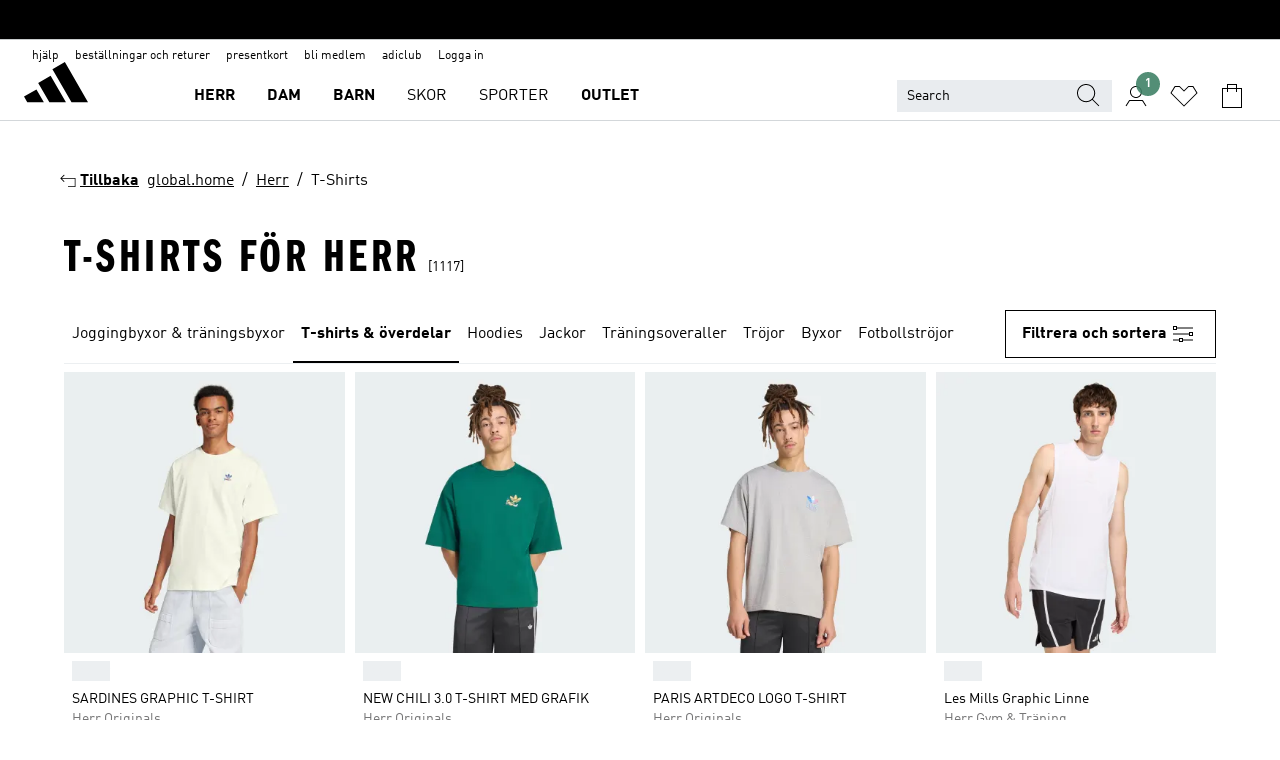

--- FILE ---
content_type: text/html; charset=utf-8
request_url: https://www.adidas.se/herr-t_shirts
body_size: 101201
content:
<!DOCTYPE html><html lang="sv" class="theme-adidas"><head><meta charSet="utf-8"><title>T-shirts för herr | adidas SE</title><meta name="description" content="Handla vårt officiella urval Herr - T Shirts på www.adidas.se."><meta name="viewport" content="width=device-width, initial-scale=1"><link rel="icon" href="/static/glass/plp/plp-app/favicon.ico"><meta name="apple-itunes-app" data-auto-id="native-iOS-banner" content="app-id=1266591536, app-argument=/"><meta name="robots" content="index,follow"><meta property="og:title" content="T-shirts för herr | adidas SE"><meta property="og:description" content="Handla vårt officiella urval Herr - T Shirts på www.adidas.se."><meta property="og:site_name" content="adidas SE"><meta property="og:url" content="https://www.adidas.se/herr-t_shirts"><link rel="canonical" href="https://www.adidas.se/herr-t_shirts"><link rel="alternate" href="https://www.adidas.sk/muzi-tricka" hrefLang="sk-SK"><link rel="alternate" href="https://www.adidas.se/herr-t_shirts" hrefLang="sv-SE"><link rel="alternate" href="https://www.adidas.pt/t_shirts-homem" hrefLang="pt-PT"><link rel="alternate" href="https://www.adidas.pl/mezczyzni-koszulki" hrefLang="pl-PL"><link rel="alternate" href="https://www.adidas.no/t_skjorter-menn" hrefLang="no-NO"><link rel="alternate" href="https://www.adidas.nl/heren-t_shirts" hrefLang="nl-NL"><link rel="alternate" href="https://www.adidas.jp/メンズ-tシャツ" hrefLang="ja-JP"><link rel="alternate" href="https://www.adidas.it/t_shirt-uomo" hrefLang="it-IT"><link rel="alternate" href="https://www.adidas.ie/men-t_shirts" hrefLang="en-IE"><link rel="alternate" href="https://www.adidas.gr/ανδρικά-μπλούζες" hrefLang="el-GR"><link rel="alternate" href="https://www.adidas.fr/t_shirts-hommes" hrefLang="fr-FR"><link rel="alternate" href="https://www.adidas.fi/men-t_shirts" hrefLang="en-FI"><link rel="alternate" href="https://www.adidas.es/camisetas-hombre" hrefLang="es-ES"><link rel="alternate" href="https://www.adidas.dk/maend-t_shirts" hrefLang="da-DK"><link rel="alternate" href="https://www.adidas.de/en/men-t_shirts" hrefLang="en-DE"><link rel="alternate" href="https://www.adidas.de/manner-t_shirts" hrefLang="de-DE"><link rel="alternate" href="https://www.adidas.cz/muzi-tricka" hrefLang="cs-CZ"><link rel="alternate" href="https://www.adidas.com/us/men-t_shirts" hrefLang="en-US"><link rel="alternate" href="https://www.adidas.com.vn/vi/nam-t_shirts" hrefLang="vi-VN"><link rel="alternate" href="https://www.adidas.com.vn/en/men-t_shirts" hrefLang="en-VN"><link rel="alternate" href="https://www.adidas.com.tr/tr/erkek-tisort" hrefLang="tr-TR"><link rel="alternate" href="https://www.adidas.com.tr/en/men-t_shirts" hrefLang="en-TR"><link rel="alternate" href="https://www.adidas.com.sg/men-t_shirts" hrefLang="en-SG"><link rel="alternate" href="https://www.adidas.com.ph/men-t_shirts" hrefLang="en-PH"><link rel="alternate" href="https://www.adidas.com.my/en/men-t_shirts" hrefLang="en-MY"><link rel="alternate" href="https://www.adidas.co.uk/men-t_shirts" hrefLang="en-GB"><link rel="alternate" href="https://www.adidas.co.th/th/ผู้ชาย-t_shirts" hrefLang="th-TH"><link rel="alternate" href="https://www.adidas.co.th/en/men-t_shirts" hrefLang="en-TH"><link rel="alternate" href="https://www.adidas.co.kr/men-t_shirts" hrefLang="ko-KR"><link rel="alternate" href="https://www.adidas.co.in/men-t_shirts" hrefLang="en-IN"><link rel="alternate" href="https://www.adidas.co.id/id/pria-kaus" hrefLang="id-ID"><link rel="alternate" href="https://www.adidas.co.id/en/men-t_shirts" hrefLang="en-ID"><link rel="alternate" href="https://www.adidas.ch/it/t_shirt-uomo" hrefLang="it-CH"><link rel="alternate" href="https://www.adidas.ch/fr/t_shirts-hommes" hrefLang="fr-CH"><link rel="alternate" href="https://www.adidas.ch/en/men-t_shirts" hrefLang="en-CH"><link rel="alternate" href="https://www.adidas.ch/de/herren-t_shirts" hrefLang="de-CH"><link rel="alternate" href="https://www.adidas.ca/fr/hommes-t_shirts" hrefLang="fr-CA"><link rel="alternate" href="https://www.adidas.ca/en/men-t_shirts" hrefLang="en-CA"><link rel="alternate" href="https://www.adidas.be/nl/heren-t_shirts" hrefLang="nl-BE"><link rel="alternate" href="https://www.adidas.be/fr/t_shirts-hommes" hrefLang="fr-BE"><link rel="alternate" href="https://www.adidas.be/en/men-t_shirts" hrefLang="en-BE"><link rel="alternate" href="https://www.adidas.at/herren-t_shirts" hrefLang="de-AT"><link rel="alternate" href="https://www.adidas.com/bh/ar/men-t_shirts" hrefLang="ar-BH"><link rel="alternate" href="https://www.adidas.com.eg/ar/men-t_shirts" hrefLang="ar-EG"><link rel="alternate" href="https://www.adidas.com/kw/ar/men-t_shirts" hrefLang="ar-KW"><link rel="alternate" href="https://www.adidas.co.ma/ar/men-t_shirts" hrefLang="ar-MA"><link rel="alternate" href="https://www.adidas.com/om/ar/men-t_shirts" hrefLang="ar-OM"><link rel="alternate" href="https://www.adidas.com/qa/ar/men-t_shirts" hrefLang="ar-QA"><link rel="alternate" href="https://www.adidas.sa/ar/men-t_shirts" hrefLang="ar-SA"><link rel="alternate" href="https://www.adidas.ae/en/men-t_shirts" hrefLang="en-AE"><link rel="alternate" href="https://www.adidas.com/bh/en/men-t_shirts" hrefLang="en-BH"><link rel="alternate" href="https://www.adidas.com.eg/en/men-t_shirts" hrefLang="en-EG"><link rel="alternate" href="https://www.adidas.co.il/en/men-t_shirts" hrefLang="en-IL"><link rel="alternate" href="https://www.adidas.com/kw/en/men-t_shirts" hrefLang="en-KW"><link rel="alternate" href="https://www.adidas.com/om/en/men-t_shirts" hrefLang="en-OM"><link rel="alternate" href="https://www.adidas.com/qa/en/men-t_shirts" hrefLang="en-QA"><link rel="alternate" href="https://www.adidas.sa/en/men-t_shirts" hrefLang="en-SA"><link rel="alternate" href="https://www.adidas.co.za/men-t_shirts" hrefLang="en-ZA"><link rel="alternate" href="https://www.adidas.co.ma/fr/men-t_shirts" hrefLang="fr-MA"><link rel="alternate" href="https://www.adidas.co.il/he/men-t_shirts" hrefLang="he-IL"><meta name="next-head-count" content="72"><link rel="preconnect" href="//esm.glass.adidas.com"><link rel="preconnect" href="//microfrontends.glass.adidas.com"><link rel="stylesheet" href="https://esm.glass.adidas.com/@adl/collection@6.1.2/css"><link rel="stylesheet" href="https://esm.glass.adidas.com/@adl/stripes-tokens-web-adidas@1.2.58/css/index.css"><link rel="stylesheet" href="https://esm.glass.adidas.com/@adl/grid@7.0.0-beta.13"><link rel="stylesheet" href="https://esm.glass.adidas.com/@adl/typography@1.1.0"><script type="text/javascript" src="https://www.adidas.se/static/ede67ffba3416b115811695e95b75c4c82b75e9b856af4"  ></script><script type="module" id="external-dependencies">
         import React from 'https://esm.glass.adidas.com/v1/react@18.3.1';
         window.React = React;
      
         import ReactDOM from 'https://esm.glass.adidas.com/v1/react-dom@18.3.1';
         window.ReactDOM = ReactDOM;
      </script><script id="performance-load">
  window.addEventListener('load', function (e) { window.BOOMR_onload = (e && e.timeStamp) || new Date().getTime() }, false);

  window.BOOMR = window.BOOMR || {};
  window.BOOMR.snippetExecuted = true;
  if (window.performance && performance.mark) performance.mark('TTP');

  function SSR_PERFORMANCE_MEASUREMENT(e) {
    try {
        e.onload = undefined;
        if (
            e.complete &&
            window.performance &&
            typeof window.performance.getEntriesByName == 'function' &&
            window.performance.getEntriesByName(e.src)
        ) {
            window.ssrLoadedTimeStamp = window.performance.timing.navigationStart + window.performance.getEntriesByName(e.src)[0].responseEnd;
        } else {
            window.ssrLoadedTimeStamp = new Date().getTime();
            if (window.performance && performance.mark) performance.mark('SSR Visually Complete');
        }
    } catch (e) {}
  }

  var injectSsrPerformanceInstrument = document.querySelector('[data-inject_ssr_performance_instrument]');

  if (injectSsrPerformanceInstrument !== null) {
    if (injectSsrPerformanceInstrument.complete) {
      window.SSR_PERFORMANCE_MEASUREMENT(injectSsrPerformanceInstrument);
    } else {
        injectSsrPerformanceInstrument.addEventListener('load', window.SSR_PERFORMANCE_MEASUREMENT(injectSsrPerformanceInstrument));
    }
  } 

  
      (function(i,s,o,g,r,a,m){
      i['InstanaEumObject']=r;
      i[r]=i[r]||function(){(i[r].q=i[r].q||[]).push(arguments)},
      i[r].l=1*new Date();
      a=s.createElement(o),
      m=s.getElementsByTagName(o)[0];
      a.async=1;
      a.src=g;
      m.parentNode.insertBefore(a,m)
      })(window,document,'script','//eum.instana.io/eum.min.js','ineum');
      ineum('reportingUrl', 'https://eum-eu-west-1.instana.io');
      ineum('autoClearResourceTimings', false);
      ineum('ignoreErrorMessages',[
        /.*Failed to execute 'querySelector'.*/i,
        /.*ResizeObserver loop limit exceeded.*/i
      ]);
      ineum('meta', 'userAgent', window.navigator.userAgent);
      ineum('apiKey', 'BDBM8oS7QzGntzAncTouGg');
      ineum('page', 'PLP_ProductListPage');
  </script><link rel="preload" as="script" href="https://www.adidas.se/static/ede67ffba3416b115811695e95b75c4c82b75e9b856af4"/><link rel="preload" href="/static/glass/plp/plp-app/a4076517ebc091e285caa39e89aafbd54bc22e20/_next/static/css/421382a4fed4a3f1.css" as="style"><link rel="stylesheet" href="/static/glass/plp/plp-app/a4076517ebc091e285caa39e89aafbd54bc22e20/_next/static/css/421382a4fed4a3f1.css" data-n-g=""><link rel="preload" href="/static/glass/plp/plp-app/a4076517ebc091e285caa39e89aafbd54bc22e20/_next/static/css/9f879f1b3a51db90.css" as="style"><link rel="stylesheet" href="/static/glass/plp/plp-app/a4076517ebc091e285caa39e89aafbd54bc22e20/_next/static/css/9f879f1b3a51db90.css" data-n-p=""><link rel="preload" href="/static/glass/plp/plp-app/a4076517ebc091e285caa39e89aafbd54bc22e20/_next/static/css/ac330ae49fd49ef9.css" as="style"><link rel="stylesheet" href="/static/glass/plp/plp-app/a4076517ebc091e285caa39e89aafbd54bc22e20/_next/static/css/ac330ae49fd49ef9.css"><noscript data-n-css=""></noscript><script defer="" nomodule="" src="/static/glass/plp/plp-app/a4076517ebc091e285caa39e89aafbd54bc22e20/_next/static/chunks/polyfills-c67a75d1b6f99dc8.js"></script><script defer="" src="/static/glass/plp/plp-app/a4076517ebc091e285caa39e89aafbd54bc22e20/_next/static/chunks/586.c12c99802a6bc400.js"></script><script src="/static/glass/plp/plp-app/a4076517ebc091e285caa39e89aafbd54bc22e20/_next/static/chunks/webpack-ce43791fa2678a7b.js" defer=""></script><script src="/static/glass/plp/plp-app/a4076517ebc091e285caa39e89aafbd54bc22e20/_next/static/chunks/framework-2930527e9e7b48c3.js" defer=""></script><script src="/static/glass/plp/plp-app/a4076517ebc091e285caa39e89aafbd54bc22e20/_next/static/chunks/main-1dd0db79b3053154.js" defer=""></script><script src="/static/glass/plp/plp-app/a4076517ebc091e285caa39e89aafbd54bc22e20/_next/static/chunks/pages/_app-8f044c8f2aa761a9.js" defer=""></script><script src="/static/glass/plp/plp-app/a4076517ebc091e285caa39e89aafbd54bc22e20/_next/static/chunks/78-78466e10b3b49ba0.js" defer=""></script><script src="/static/glass/plp/plp-app/a4076517ebc091e285caa39e89aafbd54bc22e20/_next/static/chunks/74-cd8702e63cf08093.js" defer=""></script><script src="/static/glass/plp/plp-app/a4076517ebc091e285caa39e89aafbd54bc22e20/_next/static/chunks/743-4c0a1ae3daa3b51f.js" defer=""></script><script src="/static/glass/plp/plp-app/a4076517ebc091e285caa39e89aafbd54bc22e20/_next/static/chunks/10-aeb4a29a2a987728.js" defer=""></script><script src="/static/glass/plp/plp-app/a4076517ebc091e285caa39e89aafbd54bc22e20/_next/static/chunks/pages/%5Bpath%5D-4ba1297d02dbeabb.js" defer=""></script><script src="/static/glass/plp/plp-app/a4076517ebc091e285caa39e89aafbd54bc22e20/_next/static/HxRmdupXjNPAyV_wOK8md/_buildManifest.js" defer=""></script><script src="/static/glass/plp/plp-app/a4076517ebc091e285caa39e89aafbd54bc22e20/_next/static/HxRmdupXjNPAyV_wOK8md/_ssgManifest.js" defer=""></script><link rel="stylesheet" data-name="side-panel-mf" href="https://microfrontends.glass.adidas.com/side-panel-mf/style.css"><link rel="stylesheet" data-name="header-mf" href="https://microfrontends.glass.adidas.com/header-mf/7454c96938c6e388b125f2cd37159eb2ac06c469/style.css"><link rel="stylesheet" data-name="footer-mf" href="https://microfrontends.glass.adidas.com/footer-mf/7454c96938c6e388b125f2cd37159eb2ac06c469/style.css">
<script>(window.BOOMR_mq=window.BOOMR_mq||[]).push(["addVar",{"rua.upush":"false","rua.cpush":"false","rua.upre":"false","rua.cpre":"false","rua.uprl":"false","rua.cprl":"false","rua.cprf":"false","rua.trans":"","rua.cook":"false","rua.ims":"false","rua.ufprl":"false","rua.cfprl":"false","rua.isuxp":"false","rua.texp":"norulematch","rua.ceh":"false","rua.ueh":"false","rua.ieh.st":"0"}]);</script>
                              <script>!function(a){var e="https://s.go-mpulse.net/boomerang/",t="addEventListener";if("False"=="True")a.BOOMR_config=a.BOOMR_config||{},a.BOOMR_config.PageParams=a.BOOMR_config.PageParams||{},a.BOOMR_config.PageParams.pci=!0,e="https://s2.go-mpulse.net/boomerang/";if(window.BOOMR_API_key="VS6YR-U7NVZ-5H8FH-JJDPK-U3R2E",function(){function n(e){a.BOOMR_onload=e&&e.timeStamp||(new Date).getTime()}if(!a.BOOMR||!a.BOOMR.version&&!a.BOOMR.snippetExecuted){a.BOOMR=a.BOOMR||{},a.BOOMR.snippetExecuted=!0;var i,_,o,r=document.createElement("iframe");if(a[t])a[t]("load",n,!1);else if(a.attachEvent)a.attachEvent("onload",n);r.src="javascript:void(0)",r.title="",r.role="presentation",(r.frameElement||r).style.cssText="width:0;height:0;border:0;display:none;",o=document.getElementsByTagName("script")[0],o.parentNode.insertBefore(r,o);try{_=r.contentWindow.document}catch(O){i=document.domain,r.src="javascript:var d=document.open();d.domain='"+i+"';void(0);",_=r.contentWindow.document}_.open()._l=function(){var a=this.createElement("script");if(i)this.domain=i;a.id="boomr-if-as",a.src=e+"VS6YR-U7NVZ-5H8FH-JJDPK-U3R2E",BOOMR_lstart=(new Date).getTime(),this.body.appendChild(a)},_.write("<bo"+'dy onload="document._l();">'),_.close()}}(),"".length>0)if(a&&"performance"in a&&a.performance&&"function"==typeof a.performance.setResourceTimingBufferSize)a.performance.setResourceTimingBufferSize();!function(){if(BOOMR=a.BOOMR||{},BOOMR.plugins=BOOMR.plugins||{},!BOOMR.plugins.AK){var e=""=="true"?1:0,t="",n="ck6e4hyxyyddk2l3dniq-f-4fefef3cd-clientnsv4-s.akamaihd.net",i="false"=="true"?2:1,_={"ak.v":"39","ak.cp":"900032","ak.ai":parseInt("238272",10),"ak.ol":"0","ak.cr":9,"ak.ipv":4,"ak.proto":"h2","ak.rid":"faaf39a","ak.r":37607,"ak.a2":e,"ak.m":"dsca","ak.n":"essl","ak.bpcip":"18.188.78.0","ak.cport":56824,"ak.gh":"23.198.5.55","ak.quicv":"","ak.tlsv":"tls1.3","ak.0rtt":"","ak.0rtt.ed":"","ak.csrc":"-","ak.acc":"","ak.t":"1769675601","ak.ak":"hOBiQwZUYzCg5VSAfCLimQ==Ebvr5IikM2jcFz9WZcBtf7yxdHo3m+TGT4x/[base64]/WAscOw+L+4TMaTGWH7RXCAlx+xhehrBh/YQHNkKXD8ikavsDHBw12qv7LT513nNIx9mA0aAiV24rGc10fPONQJvAs0GA69gl8JomAUavXamu+ArxhRciQBxV0a9JDSEUYkDAABaiKDbg2hQOJwYRLVnapAqb5QJQ=","ak.pv":"3647","ak.dpoabenc":"","ak.tf":i};if(""!==t)_["ak.ruds"]=t;var o={i:!1,av:function(e){var t="http.initiator";if(e&&(!e[t]||"spa_hard"===e[t]))_["ak.feo"]=void 0!==a.aFeoApplied?1:0,BOOMR.addVar(_)},rv:function(){var a=["ak.bpcip","ak.cport","ak.cr","ak.csrc","ak.gh","ak.ipv","ak.m","ak.n","ak.ol","ak.proto","ak.quicv","ak.tlsv","ak.0rtt","ak.0rtt.ed","ak.r","ak.acc","ak.t","ak.tf"];BOOMR.removeVar(a)}};BOOMR.plugins.AK={akVars:_,akDNSPreFetchDomain:n,init:function(){if(!o.i){var a=BOOMR.subscribe;a("before_beacon",o.av,null,null),a("onbeacon",o.rv,null,null),o.i=!0}return this},is_complete:function(){return!0}}}}()}(window);</script></head><body><div id="__next"><script id="__SOLE_HOST_INFO__">
        window.__SOLE_HOST_INFO__ = {"appId":"@plp/app","originalHost":"www.adidas.se","pageType":"ProductListingPage","context":{"brand":"adidas","locale":"sv_SE","env":"production"},"initialised":true};
      </script><script id="__ECOM_BAG__">
        window.__ECOM_BAG__ = undefined;
      </script><script id="__ECOM_WISHLIST__">
        window.__ECOM_WISHLIST__ = undefined;
      </script><div id="gl-theme-icons" style="width:0;height:0;position:absolute;overflow:hidden"><svg xmlns="http://www.w3.org/2000/svg" width="24" height="2350"><symbol fill="none" id="adiclub-logo" viewBox="0 0 24 24"><title>adiclub-logo</title><path d="M3.348 10.787a2.087 2.087 0 0 0-1.22-.375 2.096 2.096 0 0 0-1.505.633A2.165 2.165 0 0 0 0 12.575c0 1.192.963 2.177 2.128 2.177.435.003.86-.127 1.22-.375v.278h1.004v-4.201H3.348v.333Zm-1.192 2.98a1.17 1.17 0 0 1-.834-.35 1.21 1.21 0 0 1 0-1.697 1.17 1.17 0 0 1 .834-.351c.314.003.615.13.838.356.222.225.35.53.354.85a1.2 1.2 0 0 1-1.192 1.192Zm5.897-2.98a2.046 2.046 0 0 0-1.207-.375 2.104 2.104 0 0 0-1.562.606 2.204 2.204 0 0 0 0 3.13 2.104 2.104 0 0 0 1.563.605 2.153 2.153 0 0 0 1.206-.375v.277h1.015V9.026H8.053v1.761Zm-1.177 2.98c-.651 0-1.193-.54-1.193-1.192a1.23 1.23 0 0 1 .355-.85c.223-.226.523-.354.838-.357.637 0 1.18.554 1.18 1.206a1.22 1.22 0 0 1-.351.841 1.18 1.18 0 0 1-.83.352Zm2.698-3.313h1.018v4.2h-1.02l.002-4.2Zm1.017-.388H9.57v-1.04h1.017l.003 1.04Zm3.38 3.403.07.045c-.179.395-.417.695-.713.9-.282.202-.62.31-.965.31a1.494 1.494 0 0 1-.726-.168 1.151 1.151 0 0 1-.48-.491 1.644 1.644 0 0 1-.172-.774 3.313 3.313 0 0 1 .183-1.113c.115-.332.287-.64.51-.91a2.5 2.5 0 0 1 .747-.62 1.88 1.88 0 0 1 .9-.226 1.485 1.485 0 0 1 1.175.53l-.644.58h-.026c-.075-.277-.171-.482-.287-.616a.553.553 0 0 0-.426-.199.692.692 0 0 0-.453.186c-.16.143-.292.314-.391.505a3.309 3.309 0 0 0-.382 1.557c0 .347.078.623.235.827a.75.75 0 0 0 .617.305c.225.003.447-.049.648-.15.22-.122.417-.283.579-.477h.002Zm1.316.08a2.354 2.354 0 0 0-.022.442c.008.101.059.15.152.15a.21.21 0 0 0 .095-.026.316.316 0 0 0 .088-.062l.052.036c-.07.178-.177.34-.313.473a.67.67 0 0 1-.478.182c-.197 0-.34-.073-.427-.217-.087-.144-.104-.39-.052-.739l.59-3.824-.165-.583.009-.053L15.946 9l.044.026-.704 4.523Zm4.164 0a2.345 2.345 0 0 0-.022.442c.009.101.06.15.152.15a.211.211 0 0 0 .096-.026.332.332 0 0 0 .087-.062l.052.036a1.37 1.37 0 0 1-.312.473.67.67 0 0 1-.479.182c-.197 0-.34-.073-.426-.217-.087-.144-.104-.39-.052-.739l.048-.312a3.727 3.727 0 0 1-.357.462c-.204.23-.44.428-.7.589a1.454 1.454 0 0 1-.765.233c-.226 0-.4-.074-.52-.22a1.145 1.145 0 0 1-.236-.576 2.519 2.519 0 0 1 .01-.752l.286-1.857-.165-.583.008-.053 1.131-.327.044.027-.417 2.697c-.052.343-.042.589.03.74a.36.36 0 0 0 .335.224.958.958 0 0 0 .461-.141 2.99 2.99 0 0 0 .51-.367c.14-.124.273-.258.395-.4l.279-1.816-.166-.583.01-.053 1.13-.327.044.027-.491 3.13Zm4.427-2.53a1.103 1.103 0 0 0-.339-.46.8.8 0 0 0-.504-.168 1.521 1.521 0 0 0-.709.195c-.262.14-.5.323-.705.54-.103.106-.2.22-.288.34l.378-2.437L21.67 9l-1.134.327-.009.053.165.583-.729 4.734.035.027.808-.3c.059.043.12.082.184.118.214.121.481.181.8.181.303.002.6-.079.861-.234.277-.165.517-.386.705-.65.21-.292.37-.618.474-.964.115-.38.172-.776.17-1.174a1.757 1.757 0 0 0-.122-.68v-.002Zm-.913 1.928c-.064.26-.159.511-.283.747a1.86 1.86 0 0 1-.4.527.677.677 0 0 1-.488.195.67.67 0 0 1-.478-.218 1.58 1.58 0 0 1-.324-.546l.283-1.823a3.46 3.46 0 0 1 .563-.484c.27-.182.5-.274.692-.274a.428.428 0 0 1 .409.248c.086.165.13.422.13.77 0 .29-.034.577-.104.858" fill="currentColor"></path></symbol><symbol id="alert-error" viewBox="0 0 19 19"><title>alert-error</title><g fill="none" stroke="currentColor" stroke-miterlimit="10"><circle cx="9.5" cy="9.5" r="6"></circle><path d="m11.5 7.5-2 2 2 2m-4-4 2 2-2 2" stroke-linecap="square"></path></g></symbol><symbol id="alert-info" viewBox="0 0 19 19"><title>alert-info</title><circle cx="9.5" cy="9.5" r="6" fill="none" stroke="currentColor" stroke-linecap="square" stroke-miterlimit="10"></circle><circle fill="currentColor" cx="9.5" cy="6.5" r="0.65"></circle><path d="M9.5 8.5v4" fill="none" stroke="currentColor" stroke-linecap="square" stroke-miterlimit="10"></path></symbol><symbol id="alert-success" viewBox="0 0 19 19"><title>alert-success</title><g fill="none" stroke="currentColor" stroke-linecap="square" stroke-miterlimit="10"><path d="m6.5 9.93 1.71 1.71 4.29-4.28"></path><circle cx="9.5" cy="9.5" r="6"></circle></g></symbol><symbol id="alert-warning" viewBox="0 0 19 19"><title>alert-warning</title><path fill="none" stroke="currentColor" stroke-miterlimit="10" d="m9.5 3.5-7 12h14l-7-12z"></path><circle fill="currentColor" cx="9.5" cy="13.53" r="0.65"></circle><path stroke-linecap="square" fill="none" stroke="currentColor" stroke-miterlimit="10" d="M9.5 11.53v-4"></path></symbol><symbol id="broken-image" viewBox="0 0 17 19"><title>broken-image</title><g fill="none" stroke="currentColor" stroke-miterlimit="10"><circle cx="12.5" cy="8.5" r="2"></circle><path d="m.5 14.5 4-7 3.75 7"></path><path stroke-linecap="square" d="M.5 4.5h16v10H.5zm15-2-14 14"></path><path d="m7.5 14.4 2-2.9 2 3"></path></g></symbol><symbol id="checkmark" viewBox="0 0 19 19"><title>checkmark</title><path fill="none" stroke="currentColor" stroke-linecap="square" stroke-miterlimit="10" d="m2.5 10.5 4 4 10-10"></path></symbol><symbol id="contact-email" viewBox="0 0 15 19"><title>contact-email</title><g fill="none" stroke="currentColor" stroke-miterlimit="10"><path stroke-linecap="square" d="M.5 5.5h14v8H.5z"></path><path d="m10.5 9.5 4 4m-14-8 7 6 7-6m-10 4-4 4"></path></g></symbol><symbol id="contact-phone" viewBox="0 0 9 19"><title>contact-phone</title><g fill="none" stroke="currentColor" stroke-miterlimit="10"><path d="M.5 2.5h8v14h-8zm0 11h8m-8-9h8"></path><circle cx="4.5" cy="14.5" r="1"></circle></g></symbol><symbol id="customization" viewBox="0 0 19 19"><title>customization</title><path d="M12.504.717 2.424 12.219l1.785 1.566L14.291 2.281ZM1.65 13.109l-.462 2.329 2.244-.76Z" fill="currentColor"></path><path d="m8.598 10.592-4.56 5.214a8.313 8.313 0 0 0 5.046 2.16z" fill="#3175de"></path><path d="m17.943 9.132-7.339.487 5.712 5.011a8.313 8.313 0 0 0 1.627-5.463z" fill="#f9b900"></path><path d="m9.785 10.486.499 7.469a8.313 8.313 0 0 0 5.26-2.375z" fill="#00ac37"></path><path d="M17.813 7.956a8.313 8.313 0 0 0-2.791-4.655l-4.536 5.13z" fill="#ea2c35"></path></symbol><symbol id="forbidden" viewBox="0 0 13 19"><title>forbidden</title><g fill="none" stroke="currentColor" stroke-miterlimit="10"><circle cx="6.5" cy="9.5" r="6"></circle><path stroke-linecap="square" d="m2.5 5.5 8 8"></path></g></symbol><symbol id="locked" viewBox="0 0 19 19"><title>locked</title><g fill="none" stroke="currentColor" stroke-miterlimit="10"><path d="M13.5 7.5v-1a4 4 0 0 0-8 0v1m-2 0h12v8h-12z"></path><circle cx="9.5" cy="10.68" r="1.18"></circle><path stroke-linecap="square" d="M9.5 13.5v-1.64"></path></g></symbol><symbol id="logo" viewBox="0 0 24 24"><title>logo</title><path d="M15.72 13.61h4.67l-6-10.47-3.5 2 4.87 8.45zm-5.17 1v-1h3.68l-3.92-6.79-3.51 2 2.75 4.78v1zm-7.83-2.19.67 1.19h4.67l-1.85-3.2-3.49 2zm11.51 1.19v1.69a2 2 0 0 0-1.23-.37 2.08 2.08 0 0 0 0 4.16 2.12 2.12 0 0 0 1.19-.37V19h1v-5.39zm-6.17 0v1.69a2 2 0 0 0-1.19-.37 2.08 2.08 0 0 0 0 4.16 2.1 2.1 0 0 0 1.19-.37V19h1v-5.39zm12.22 4.08c0 .81.72 1.39 1.88 1.39.94 0 1.72-.41 1.72-1.32 0-.63-.35-1-1.17-1.15l-.64-.13c-.41-.08-.69-.16-.69-.4s.27-.39.62-.39.71.25.72.55h1c-.05-.78-.68-1.31-1.7-1.31s-1.67.57-1.67 1.32c0 .92.74 1.06 1.38 1.18l.53.1c.38.07.54.18.54.4s-.19.39-.64.39c-.65 0-.86-.34-.87-.63zM18.91 19h1v-4h-1v.32a2 2 0 0 0-1.19-.37 2.08 2.08 0 0 0 0 4.16 2.12 2.12 0 0 0 1.19-.37V19zM3.39 19h1v-4h-1v.32a2 2 0 0 0-1.19-.37 2.08 2.08 0 1 0 0 4.16 2.12 2.12 0 0 0 1.19-.37V19zm7.16 0v-4h-1v4zm-9.46-2a1.15 1.15 0 1 1 1.15 1.15A1.15 1.15 0 0 1 1.09 17zm4.68 0a1.15 1.15 0 1 1 1.15 1.15A1.14 1.14 0 0 1 5.77 17zm10.84 0a1.15 1.15 0 1 1 1.15 1.15A1.15 1.15 0 0 1 16.61 17zm-4.67 0a1.15 1.15 0 1 1 1.15 1.15A1.14 1.14 0 0 1 11.94 17z" fill="currentColor"></path></symbol><symbol id="personalisation-flag" viewBox="0 0 15 19"><title>personalisation-flag</title><g fill="none" stroke="currentColor" stroke-miterlimit="10"><path d="M14.5 13.5H.5v-10h14z"></path><path stroke-linecap="square" d="M7.5 5.5v6m3-3h-6m-4-6v15"></path></g></symbol><symbol id="personalization" viewBox="0 0 19 19"><title>personalization</title><path d="m1.188 15.438.475-2.375 1.78 1.544zM12.23.95 2.376 12.231l1.782 1.544 9.856-11.162z" fill="currentColor"></path><path d="M12.943 6.176 9.5 15.437h1.9l.594-1.662h3.324l.594 1.662h1.9l-3.442-9.26h-1.426zm.713 2.73 1.187 3.324h-2.375l1.188-3.324zm-12.47 7.72v1.187h16.626v-1.188H1.187z" fill="#0286cd"></path></symbol><symbol id="rating-active" viewBox="0 0 19 19"><title>rating-active</title><path d="m9.5 14.26 5.86 4.26-2.23-6.91L19 7.35h-7.25L9.5.48 7.25 7.35H0l5.87 4.26-2.24 6.91z" fill="currentColor"></path></symbol><symbol id="rating-inactive" viewBox="0 0 19 19"><title>rating-inactive</title><path d="M15.01 8.644h-4.204L9.5 4.651 8.195 8.644H3.99l3.407 2.475-1.304 4.007L9.5 12.652l3.397 2.474-1.294-4.008zM19 7.348l-5.874 4.266 2.23 6.906L9.5 14.254 3.626 18.52l2.248-6.906L0 7.348h7.255L9.5.48l2.246 6.868z" fill="currentColor"></path></symbol><symbol id="size-guide" viewBox="0 0 19 19"><title>size-guide</title><g fill="none" stroke="currentColor" stroke-miterlimit="10"><path d="M.5 6.5h18v6H.5z"></path><path stroke-linecap="square" d="M3.5 12.5v-3m3 3v-2m3 2v-3m6 3v-3m-3 3v-2"></path></g></symbol><symbol id="tooltip" viewBox="0 0 14 24"><title>tooltip</title><path fill="currentColor" d="M.49 7.22A6.14 6.14 0 0 1 7 1.76a5.88 5.88 0 0 1 6.25 6c0 3.62-2.6 5.61-5.58 6.07V17H5.1v-5.13c3 0 5.67-.91 5.67-4.06A3.58 3.58 0 0 0 6.94 4.1 3.68 3.68 0 0 0 3 7.22zM5.1 22v-2.68h2.54V22z"></path></symbol><symbol id="usp-checkmark" viewBox="0 0 17 19"><title>usp-checkmark</title><path fill="none" stroke="currentColor" stroke-linecap="square" stroke-miterlimit="10" d="m1.5 10.5 4 4 10-10"></path></symbol><symbol id="usp-delivery-cash" viewBox="0 0 24 24"><title>usp-delivery-cash</title><g fill="none" fill-rule="evenodd"><path d="m15.235 4.5-1.312 3h-3.846l-1.312-3h6.47Z" stroke="currentColor"></path><path d="M12.002 18.5c2.279 0 4.575-.565 5.861-1.76.364-.34.57-.763.623-1.269.059-.567-.067-1.227-.356-1.98-.617-1.609-1.967-3.602-4.034-5.991h-4.2c-2.06 2.395-3.407 4.392-4.024 6-.29.754-.416 1.413-.359 1.98.051.503.255.924.615 1.26 1.281 1.19 3.586 1.76 5.874 1.76Z" stroke="currentColor"></path><path d="M12 15.57v-.68a2 2 0 0 1-1-.299l.16-.46c.295.199.644.303 1 .299a.71.71 0 0 0 .795-.613.548.548 0 0 0 .005-.057c0-.37-.26-.6-.76-.81-.7-.27-1.12-.58-1.12-1.17a1.12 1.12 0 0 1 1-1.1V10h.42v.66c.312.002.617.081.89.23l-.17.45a1.688 1.688 0 0 0-.86-.23c-.52 0-.72.31-.72.59 0 .28.25.53.84.77s1 .64 1 1.24a1.18 1.18 0 0 1-1.07 1.16v.7H12Z" fill="currentColor"></path><path d="M12 15.57v-.68a2 2 0 0 1-1-.299l.16-.46c.295.199.644.303 1 .299a.71.71 0 0 0 .795-.613.548.548 0 0 0 .005-.057c0-.37-.26-.6-.76-.81-.7-.27-1.12-.58-1.12-1.17a1.12 1.12 0 0 1 1-1.1V10h.42v.66c.312.002.617.081.89.23l-.17.45a1.688 1.688 0 0 0-.86-.23c-.52 0-.72.31-.72.59 0 .28.25.53.84.77s1 .64 1 1.24a1.18 1.18 0 0 1-1.07 1.16v.7H12Z" stroke="currentColor" stroke-width="0.37"></path></g></symbol><symbol fill="none" id="usp-delivery-delay" viewBox="0 0 24 24"><title>usp-delivery-delay</title><path fill-rule="evenodd" clip-rule="evenodd" d="M13.143 12.937a1.241 1.241 0 0 1-1.077.797c-.631 0-1.143-.51-1.143-1.14v-.045c.014-.487.326-.916.787-1.077V8.07h.753v3.382c.326.141.58.41.701.743h1.797v.743h-1.818Z" fill="currentColor"></path><path d="M12 19a7 7 0 1 0 0-14 7 7 0 0 0 0 14Z" stroke="currentColor"></path></symbol><symbol id="usp-delivery-evening" viewBox="0 0 24 24"><title>usp-delivery-evening</title><path d="M11.544 8.404a5.3 5.3 0 0 0-2.31 7.05 5.15 5.15 0 0 0 6.94 2.4 4.832 4.832 0 0 0 1.84-1.511 4.64 4.64 0 0 1-5.7-2.49 4.905 4.905 0 0 1-.52-2 5.15 5.15 0 0 1 2-4 6.194 6.194 0 0 0-2.25.55Zm7.47 4.7-3-3m3 0-3 3m-7.66-4.75-3-3m3 0-3 3" fill="none" fill-rule="evenodd" stroke="currentColor" stroke-width="1.001"></path></symbol><symbol fill="none" id="usp-delivery-same-day" viewBox="0 0 24 24"><title>usp-delivery-same-day</title><path d="M5 14.469h2m-3-2h3m0-2H3" stroke="currentColor" stroke-linecap="square"></path><path d="M8.568 17c.374.365.788.688 1.236.962 3.302 2.025 7.626.996 9.656-2.296a6.987 6.987 0 0 0-2.305-9.628A7.03 7.03 0 0 0 7.72 8" stroke="currentColor"></path><path fill-rule="evenodd" clip-rule="evenodd" d="M14.72 12.868a1.24 1.24 0 0 1-1.077.797 1.14 1.14 0 0 1-1.143-1.14v-.045c.014-.488.326-.917.787-1.077V8h.753v3.382c.326.14.58.409.701.743h1.797v.743H14.72Z" fill="currentColor"></path></symbol><symbol id="usp-delivery-store" viewBox="0 0 24 24"><title>usp-delivery-store</title><g stroke="currentColor" fill="none" fill-rule="evenodd"><path stroke-width="1.042" d="M5.576 6.419h12.498l.792 4.042v1.558H4.773v-1.56zm.626 11.984v-6.384m11.302 6.012V12.02"></path><path stroke-width="1.001" stroke-linecap="square" d="M3.896 18.46h16.333"></path><path stroke-width="1.042" d="M10.402 12.02v6.337M3 18.46h17.733"></path><path stroke-width="0.754" d="m16.029 15.911-.868.98m.868-2.585-2.417 2.706"></path></g></symbol><symbol id="usp-delivery" viewBox="0 0 19 19"><title>usp-delivery</title><g fill="none" stroke="currentColor" stroke-miterlimit="10"><path d="M13.42 13.5H9.5"></path><path stroke-linecap="square" d="M4.5 5.5h10l4 3v5h-2m-10 0h-2m0-6h-4"></path><circle cx="8" cy="13" r="1.5"></circle><circle cx="15" cy="13" r="1.5"></circle><path stroke-linecap="square" d="M1.5 9.5h3m-2 2h2"></path></g></symbol><symbol id="usp-exchange" viewBox="0 0 24 24"><title>usp-exchange</title><g stroke="currentColor" stroke-width="1.145" fill="none" fill-rule="evenodd"><path d="m12.982 12.184 2.671 3.07-2.671 3.08m-8.41-3.079h10.76M9.623 5.374l-2.66 3.08 2.66 3.07"></path><path stroke-linecap="round" d="M7.273 8.454h12.01v6.8m-1.481.001h1.48M4.572 7.444v7.811m1.48 0h-1.48"></path></g></symbol><symbol id="usp-free-returns" viewBox="0 0 19 19"><title>usp-free-returns</title><g fill="none" stroke="currentColor" stroke-miterlimit="10"><path stroke-linecap="square" d="M16.5 11.5h-2m3-2h-3m0-4H.5v8h14"></path><path d="M.5 7.5h11m-8 0 4 6m-2-6 4 6m-2-6 4 6"></path><path stroke-linecap="square" d="M14.5 7.5h4"></path></g></symbol><symbol id="usp-gift-card" viewBox="0 0 24 24"><title>usp-gift-card</title><path d="M4.5 17.5h15v-10h-15zm1-8h13m-7 3h5m-5 2h4" fill="none" fill-rule="evenodd" stroke-linecap="square" stroke="currentColor"></path></symbol><symbol id="usp-klarna" viewBox="0 0 24 24"><title>usp-klarna</title><g fill="none" fill-rule="evenodd"><path d="M9.327 1.182H6.718a6.67 6.67 0 0 1-2.69 5.39l-1.037.774L7 12.8h3.282L6.6 7.773a9.243 9.243 0 0 0 2.727-6.591M0 12.79h2.673V1.183H0zm12.136-2.854a1.5 1.5 0 1 0 .01 0h-.01Z" fill="currentColor" transform="translate(6 5)"></path><path d="M11.227 2.28a.587.587 0 0 0 .591-.59.588.588 0 0 0-.59-.59.588.588 0 0 0-.592.59c0 .328.263.59.591.59Zm0-1.071c.263 0 .482.218.482.481a.486.486 0 0 1-.482.482.486.486 0 0 1-.481-.482c0-.263.219-.481.481-.481Zm-.087.547h.11l.109.24h.11l-.11-.24c.065-.022.11-.088.11-.175 0-.11-.089-.197-.22-.197h-.219v.612h.11v-.24Zm0-.285h.11c.065 0 .109.044.109.088 0 .065-.022.087-.11.087h-.11v-.175Z" fill="#000" transform="translate(6 5)"></path></g></symbol><symbol id="usp-sale" viewBox="0 0 24 24"><title>usp-sale</title><g fill="none" fill-rule="evenodd"><path d="m14.657 5.65 2.14 1.987L18.5 6.482V18.5h-13V6.482l1.702 1.155L9.343 5.65 12 7.623l2.657-1.974Z" stroke="currentColor"></path><path d="M6.13 3.54a1.761 1.761 0 1 0 0 3.522 1.761 1.761 0 0 0 0-3.523Zm0 1a.76.76 0 1 1 0 1.52.76.76 0 0 1 0-1.52ZM1.76 0a1.76 1.76 0 1 0 0 3.52 1.76 1.76 0 0 0 0-3.52Zm0 1.001a.76.76 0 1 1 0 1.519.76.76 0 0 1 0-1.519ZM6.37.084l.76.652-5.36 6.25-.76-.652z" transform="translate(8 9)" fill="currentColor" fill-rule="nonzero"></path></g></symbol><symbol id="arrow-back" viewBox="0 0 16 24"><title>arrow-back</title><g fill="none" stroke="currentColor" stroke-miterlimit="10" stroke-width="2"><path d="M15 18v-6H2"></path><path d="m6.5 7-5 5 5 5"></path></g></symbol><symbol id="arrow-down" viewBox="0 0 16 24"><title>arrow-down</title><path fill="none" stroke="currentColor" stroke-miterlimit="10" stroke-width="2" d="M1.5 9 8 15.5 14.5 9"></path></symbol><symbol id="arrow-left-long" viewBox="0 0 24 24"><title>arrow-left-long</title><path fill="none" stroke="currentColor" stroke-miterlimit="10" stroke-width="2" d="m6.4 17-5-5 5-5M2 12h22"></path></symbol><symbol id="arrow-left" viewBox="0 0 10 24"><title>arrow-left</title><path fill="none" stroke="currentColor" stroke-miterlimit="10" stroke-width="2" d="M8 5.5 1.5 12 8 18.5"></path></symbol><symbol id="arrow-right-long" viewBox="0 0 24 24"><title>arrow-right-long</title><path d="m17.59 7 5 5-5 5M0 12h22" fill="none" stroke="currentColor" stroke-miterlimit="10" stroke-width="2"></path></symbol><symbol id="arrow-right" viewBox="0 0 10 24"><title>arrow-right</title><path fill="none" stroke="currentColor" stroke-miterlimit="10" stroke-width="2" d="M2 5.5 8.5 12 2 18.5"></path></symbol><symbol id="arrow-up" viewBox="0 0 16 24"><title>arrow-up</title><path fill="none" stroke="currentColor" stroke-miterlimit="10" stroke-width="2" d="M1.5 14.5 8 8l6.5 6.5"></path></symbol><symbol id="bag-active" viewBox="0 0 16 24"><title>bag-active</title><g stroke="currentColor" stroke-miterlimit="10" stroke-width="2"><path fill="currentColor" d="M1 7h14v14H1z"></path><path fill="none" d="M11 10V3H5v7"></path></g></symbol><symbol id="bag-inactive" viewBox="0 0 16 24"><title>bag-inactive</title><g fill="none" stroke="currentColor" stroke-miterlimit="10" stroke-width="2"><path d="M1 7h14v14H1z"></path><path d="M11 10V3H5v7"></path></g></symbol><symbol id="calendar-active" viewBox="0 0 20 24"><title>calendar-active</title><g stroke="currentColor" stroke-miterlimit="10"><path fill="currentColor" stroke-width="2.011" d="M1 10h18v11H1z"></path><path fill="none" stroke-width="2" d="M1 4h18v6H1zm14-3v6M5 7V1"></path></g></symbol><symbol id="calendar-inactive" viewBox="0 0 20 24"><title>calendar-inactive</title><g fill="none" stroke="currentColor" stroke-miterlimit="10"><path stroke-width="2.011" d="M1 10h18v11H1z"></path><path stroke-width="2" d="M1 4h18v6H1zm14-3v6M5 7V1"></path></g></symbol><symbol id="chat" viewBox="0 0 22 24"><title>chat</title><path d="M21 19V3H1v16h5v3l4-3h11zM4 7h14M4 11h14M4 15h14" fill="none" stroke="currentColor" stroke-miterlimit="10" stroke-width="2"></path></symbol><symbol id="checkbox-checkmark" viewBox="0 0 16 24"><title>checkbox-checkmark</title><path fill="none" stroke="currentColor" stroke-miterlimit="10" stroke-width="2" d="m1 13 4 4L15 7"></path></symbol><symbol id="checkmark-full" viewBox="0 0 24 24"><title>checkmark-full</title><g fill="none" fill-rule="evenodd"><circle fill="currentColor" cx="12" cy="12" r="12"></circle><path fill="#fff" d="m9 15.586 9.293-9.293 1.414 1.414L9 18.414l-4.707-4.707 1.414-1.414z"></path></g></symbol><symbol id="clipboard" viewBox="0 0 24 24"><title>clipboard</title><g fill="none" fill-rule="evenodd"><path d="M0 24h24V0H0z"></path><path d="M18 2v3.994h3.994v16h-16V18H2V2h16Zm1.984 6.004H8.004v11.98h11.98V8.004ZM16 4H4v12h1.994V5.995L16 5.994V4Z" fill="currentColor" fill-rule="nonzero"></path></g></symbol><symbol id="close" viewBox="0 0 18 24"><title>close</title><path d="m17 4-8 8 8 8M1 4l8 8-8 8" fill="none" stroke="currentColor" stroke-miterlimit="10" stroke-width="2"></path></symbol><symbol id="cross-small" viewBox="0 0 14 24"><title>cross-small</title><path d="m13 6-6 6 6 6M1 6l6 6-6 6" fill="none" stroke="currentColor" stroke-miterlimit="10" stroke-width="2"></path></symbol><symbol id="download" viewBox="0 0 24 24"><title>download</title><g fill="currentColor" fill-rule="evenodd"><path d="M3 21v-8h2v6h14v-6h2v8H3z"></path><path d="m12 16-5.707-5.707 1.414-1.414L11 12.17V2.586h2v9.585l3.293-3.292 1.414 1.414L12 16z"></path></g></symbol><symbol id="dropdown" viewBox="0 0 16 24"><title>dropdown</title><path fill="none" stroke="currentColor" stroke-miterlimit="10" stroke-width="2" d="M1.5 9 8 15.5 14.5 9"></path></symbol><symbol id="edit" viewBox="0 0 22 24"><title>edit</title><path d="M7 20 20 7l-4.02-4L3 16l-1 5 5-1zm-3-4 3 3m7-13 3 3" fill="none" stroke="currentColor" stroke-miterlimit="10" stroke-width="2"></path></symbol><symbol fill="none" id="external-link" viewBox="0 0 24 24"><title>external-link</title><path fill-rule="evenodd" clip-rule="evenodd" d="M19.586 3H15V1h8v8h-2V4.414l-7.293 7.293-1.414-1.414L19.586 3Z" fill="currentColor"></path><path fill-rule="evenodd" clip-rule="evenodd" d="M1 3h12v2H3v16h16V11h2v12H1V3Z" fill="currentColor"></path></symbol><symbol fill="none" id="filter" viewBox="0 0 27 30"><path fill-rule="evenodd" stroke="currentColor" clip-rule="evenodd" d="M6 12V8H10V9.5L26 9.5V10.5L10 10.5V12H6ZM7 9H9V11H7V9Z" fill="currentColor"></path><path fill-rule="evenodd" stroke="currentColor" clip-rule="evenodd" d="M26 22.5L16 22.5V24H12V22.5L6 22.5V21.5L12 21.5V20H16V21.5L26 21.5V22.5ZM15 21H13V23H15V21Z" fill="currentColor"></path><path fill-rule="evenodd" stroke="currentColor" clip-rule="evenodd" d="M22 16.5L6 16.5V15.5L22 15.5V14H26V18H22V16.5ZM23 15H25V17H23V15Z" fill="currentColor"></path></symbol><symbol fill="none" id="fullscreen" viewBox="0 0 24 24"><title>fullscreen</title><path fill-rule="evenodd" clip-rule="evenodd" d="M21 2h-7v2h4.586l-5.293 5.293 1.414 1.414L20 5.414V10h2V2h-1ZM4 14v4.586l5.293-5.293 1.414 1.414L5.414 20H10v2H2v-8h2Z" fill="currentColor"></path></symbol><symbol id="hamburger" viewBox="0 0 24 24"><title>hamburger</title><path d="M0 6h24M0 12h24M0 18h24" fill="none" stroke="currentColor" stroke-miterlimit="10" stroke-width="2"></path></symbol><symbol fill="none" id="hd-filled" viewBox="0 0 24 24"><title>hd-filled</title><path fill-rule="evenodd" clip-rule="evenodd" d="M24 2H0v20h24V2ZM9.06 12.815V17h1.851V7H9.06v4.087H5.85V7H4v10h1.85v-4.185h3.21Zm10.927.323a44.552 44.552 0 0 0 0-2.262 9.502 9.502 0 0 0-.067-.94 3.367 3.367 0 0 0-.186-.787 2.87 2.87 0 0 0-.333-.688c-.338-.506-.737-.876-1.199-1.11C17.741 7.117 17.186 7 16.538 7h-3.422v10h3.422c.648 0 1.203-.117 1.664-.351.462-.234.861-.604 1.199-1.11.142-.215.253-.44.333-.674a3.61 3.61 0 0 0 .186-.786c.036-.29.058-.604.067-.941Zm-1.851-2.15c.009.282.013.619.013 1.012s-.004.735-.013 1.025c-.01.281-.027.525-.053.73a2.313 2.313 0 0 1-.12.506c-.045.14-.111.267-.2.38-.31.411-.772.617-1.385.617h-1.411V8.742h1.411c.613 0 1.074.206 1.385.618.089.112.155.238.2.379.053.14.093.313.12.52.026.196.044.44.053.73Z" fill="currentColor"></path></symbol><symbol fill="none" id="hd-outline" viewBox="0 0 24 24"><title>hd-outline</title><path fill-rule="evenodd" clip-rule="evenodd" d="M2 4h20v16H2V4ZM0 22V2h24v20H0Zm9.06-9.185V17h1.851V7H9.06v4.087H5.85V7H4v10h1.85v-4.185h3.21Zm10.927.323a44.552 44.552 0 0 0 0-2.262 9.502 9.502 0 0 0-.067-.94 3.367 3.367 0 0 0-.186-.787 2.87 2.87 0 0 0-.333-.688c-.338-.506-.737-.876-1.199-1.11C17.741 7.117 17.186 7 16.538 7h-3.422v10h3.422c.648 0 1.203-.117 1.664-.351.462-.234.861-.604 1.199-1.11.142-.215.253-.44.333-.674a3.61 3.61 0 0 0 .186-.786c.036-.29.058-.604.067-.941Zm-1.851-2.15c.009.282.013.619.013 1.012s-.004.735-.013 1.025c-.01.281-.027.525-.053.73a2.313 2.313 0 0 1-.12.506c-.045.14-.111.267-.2.38-.31.411-.772.617-1.385.617h-1.411V8.742h1.411c.613 0 1.074.206 1.385.618.089.112.155.238.2.379.053.14.093.313.12.52.026.196.044.44.053.73Z" fill="currentColor"></path></symbol><symbol id="hide-active" viewBox="0 0 24 24"><title>hide-active</title><g fill="none" stroke="currentColor" stroke-miterlimit="10" stroke-width="2"><circle cx="12" cy="10.95" r="3.81"></circle><path d="M12 17.35A12.31 12.31 0 0 1 2 11.9a12.31 12.31 0 0 1 10-5.45 12.31 12.31 0 0 1 10 5.45 12.31 12.31 0 0 1-10 5.45zM22 2 2 22"></path></g></symbol><symbol id="hide-inactive" viewBox="0 0 24 24"><title>hide-inactive</title><g fill="none" stroke="currentColor" stroke-miterlimit="10" stroke-width="2"><circle cx="12" cy="10.95" r="3.81"></circle><path d="M12 17.35A12.31 12.31 0 0 1 2 11.9a12.31 12.31 0 0 1 10-5.45 12.31 12.31 0 0 1 10 5.45 12.31 12.31 0 0 1-10 5.45z"></path></g></symbol><symbol id="locate-target" viewBox="0 0 22 24"><title>locate-target</title><g fill="none" stroke="currentColor" stroke-miterlimit="10" stroke-width="2"><circle cx="11" cy="12" r="8"></circle><path d="M11 1v6m0 10v6m11-11h-6M6 12H0"></path></g></symbol><symbol id="lock" viewBox="0 0 24 24"><title>lock</title><g stroke="currentColor" stroke-width="2" fill="none" fill-rule="evenodd"><path d="M3 21h18V9H3z"></path><path d="M13.773 13.773a1.774 1.774 0 1 1-3.547-.001 1.774 1.774 0 0 1 3.547 0Z"></path><path d="M12 18v-2.454" stroke-linecap="square"></path><path d="M18 8.9V8A6 6 0 1 0 6 8v1"></path></g></symbol><symbol id="minus" viewBox="0 0 20 2"><title>minus</title><g fill="none" fill-rule="evenodd"><path d="M0 24h24V0H0z" transform="translate(-2 -11)"></path><path d="M20 1H0" stroke="currentColor" stroke-width="2"></path></g></symbol><symbol id="notification-active" viewBox="0 0 24 24"><title>notification-active</title><g stroke="currentColor" stroke-miterlimit="10" stroke-width="2"><path d="M15 18a3 3 0 0 1-6 0m-7 0h20" fill="none"></path><path fill="currentColor" d="M19 10a7 7 0 0 0-14 0v8h14z"></path><path d="M5.21 2a10.46 10.46 0 0 0-3.52 6m20.62 0a10.46 10.46 0 0 0-3.52-6" fill="none"></path></g></symbol><symbol id="notification-inactive" viewBox="0 0 24 24"><title>notification-inactive</title><path d="M15 18a3 3 0 0 1-6 0m-7 0h20m-3-8a7 7 0 0 0-14 0v8h14zM5.21 2a10.46 10.46 0 0 0-3.52 6m20.62 0a10.46 10.46 0 0 0-3.52-6" fill="none" stroke="currentColor" stroke-miterlimit="10" stroke-width="2"></path></symbol><symbol fill="none" id="pause-outline" viewBox="0 0 24 24"><title>pause-outline</title><path d="M9 4H7v16h2V4Zm8 0h-2v16h2V4Z" fill="currentColor"></path></symbol><symbol id="pin-small" viewBox="0 0 9 19"><title>pin-small</title><g fill="none" stroke="currentColor" stroke-miterlimit="10"><circle cx="4.5" cy="7.5" r="4" stroke-linecap="square"></circle><path d="M1.17 9.71 4.5 15.5l3.33-5.79"></path></g></symbol><symbol id="pin" viewBox="0 0 14 24"><title>pin</title><g fill="none" stroke="currentColor" stroke-miterlimit="10" stroke-width="2"><circle cx="7" cy="9" r="6" stroke-linecap="square"></circle><path d="M2 12.32 7 21l5-8.68"></path></g></symbol><symbol fill="none" id="play-filled" viewBox="0 0 24 24"><title>play-filled</title><path d="M18.5 11.66 5 20.32V3l13.5 8.66Z" fill="currentColor"></path></symbol><symbol fill="none" id="play-outline" viewBox="0 0 24 24"><title>play-outline</title><path fill-rule="evenodd" clip-rule="evenodd" d="M18.5 11.66 5 3v17.32l13.5-8.66Zm-3.704 0L7 6.66v10l7.796-5Z" fill="currentColor"></path></symbol><symbol id="plus" viewBox="0 0 20 24"><title>plus</title><path d="M10 2v20m10-10H0" fill="none" stroke="currentColor" stroke-miterlimit="10" stroke-width="2"></path></symbol><symbol id="profile" viewBox="0 0 20 24"><title>profile</title><g fill="none" stroke="currentColor" stroke-miterlimit="10" stroke-width="2"><path d="M19 20.5 15.63 16H4.38L1 20.5"></path><circle cx="10" cy="8.5" r="4.5"></circle></g></symbol><symbol id="reload" viewBox="0 0 24 24"><title>reload</title><g fill="none" fill-rule="evenodd" stroke="currentColor" stroke-width="2"><path d="M7.827 6.343A8 8 0 1 1 5.484 12v-1" stroke-linecap="square"></path><path d="M2.007 13.427 5.484 9.95l3.478 3.477"></path></g></symbol><symbol fill="none" id="sd-filled" viewBox="0 0 24 24"><title>sd-filled</title><path fill-rule="evenodd" clip-rule="evenodd" d="M24 2H0v20h24V2ZM10.882 15.287c.182-.368.273-.792.273-1.27 0-.442-.06-.838-.178-1.188a2.064 2.064 0 0 0-.573-.884 2.238 2.238 0 0 0-.751-.498 4.73 4.73 0 0 0-1.106-.276l-1.16-.18a1.953 1.953 0 0 1-.533-.137 1.406 1.406 0 0 1-.355-.235.951.951 0 0 1-.219-.332 1.275 1.275 0 0 1-.054-.373c0-.34.118-.63.355-.87.245-.248.623-.373 1.133-.373.319 0 .655.042 1.01.125.355.073.683.257.983.552l1.202-1.202a3.683 3.683 0 0 0-1.38-.884C9.03 7.088 8.443 7 7.77 7c-.529 0-1.002.074-1.42.221a3.053 3.053 0 0 0-1.066.622c-.29.257-.514.57-.669.939a3.02 3.02 0 0 0-.232 1.201c0 .838.232 1.483.697 1.934.218.212.478.387.778.525.3.129.669.226 1.106.29l1.16.18c.246.036.428.078.547.124.118.046.227.115.327.207.2.203.3.474.3.815 0 .396-.145.7-.436.912-.292.211-.724.317-1.297.317a4.4 4.4 0 0 1-1.27-.18 2.48 2.48 0 0 1-1.065-.648L4 15.702c.473.488.997.828 1.57 1.022.583.184 1.243.276 1.98.276.51 0 .983-.064 1.42-.193a3.551 3.551 0 0 0 1.147-.58 2.71 2.71 0 0 0 .765-.94Zm9.104-2.168a42.121 42.121 0 0 0 0-2.224 9.03 9.03 0 0 0-.068-.925 3.202 3.202 0 0 0-.191-.774 2.776 2.776 0 0 0-.341-.677c-.346-.497-.756-.86-1.23-1.09-.473-.231-1.041-.346-1.706-.346h-3.51v9.834h3.51c.665 0 1.233-.115 1.707-.345.473-.23.883-.594 1.229-1.091a2.86 2.86 0 0 0 .34-.663c.092-.24.156-.498.192-.774.037-.285.06-.594.068-.925Zm-1.898-2.114c.01.277.014.608.014.995s-.005.723-.014 1.008a7.34 7.34 0 0 1-.054.719 2.16 2.16 0 0 1-.123.497 1.143 1.143 0 0 1-.205.373c-.319.405-.792.607-1.42.607H14.84V8.796h1.447c.628 0 1.101.202 1.42.607.091.11.16.235.205.373.055.138.095.309.123.511.027.194.045.433.054.718Z" fill="currentColor"></path></symbol><symbol fill="none" id="sd-outline" viewBox="0 0 24 24"><title>sd-outline</title><path fill-rule="evenodd" clip-rule="evenodd" d="M2 4h20v16H2V4ZM0 22V2h24v20H0Zm10.882-6.713c.182-.368.273-.792.273-1.27 0-.442-.06-.838-.178-1.188a2.064 2.064 0 0 0-.573-.884 2.238 2.238 0 0 0-.751-.498 4.73 4.73 0 0 0-1.106-.276l-1.16-.18a1.953 1.953 0 0 1-.533-.137 1.406 1.406 0 0 1-.355-.235.951.951 0 0 1-.219-.332 1.275 1.275 0 0 1-.054-.373c0-.34.118-.63.355-.87.245-.248.623-.373 1.133-.373.319 0 .655.042 1.01.125.355.073.683.257.983.552l1.202-1.202a3.683 3.683 0 0 0-1.38-.884C9.03 7.088 8.443 7 7.77 7c-.529 0-1.002.074-1.42.221a3.053 3.053 0 0 0-1.066.622c-.29.257-.514.57-.669.939a3.02 3.02 0 0 0-.232 1.201c0 .838.232 1.483.697 1.934.218.212.478.387.778.525.3.129.669.226 1.106.29l1.16.18c.246.036.428.078.547.124.118.046.227.115.327.207.2.203.3.474.3.815 0 .396-.145.7-.436.912-.292.211-.724.317-1.297.317a4.4 4.4 0 0 1-1.27-.18 2.48 2.48 0 0 1-1.065-.648L4 15.702c.473.488.997.828 1.57 1.022.583.184 1.243.276 1.98.276.51 0 .983-.064 1.42-.193a3.551 3.551 0 0 0 1.147-.58 2.71 2.71 0 0 0 .765-.94Zm9.104-2.168a42.121 42.121 0 0 0 0-2.224 9.03 9.03 0 0 0-.068-.925 3.202 3.202 0 0 0-.191-.774 2.776 2.776 0 0 0-.341-.677c-.346-.497-.756-.86-1.23-1.09-.473-.231-1.041-.346-1.706-.346h-3.51v9.834h3.51c.665 0 1.233-.115 1.707-.345.473-.23.883-.594 1.229-1.091a2.86 2.86 0 0 0 .34-.663c.092-.24.156-.498.192-.774.037-.285.06-.594.068-.925Zm-1.898-2.114c.01.277.014.608.014.995s-.005.723-.014 1.008a7.34 7.34 0 0 1-.054.719 2.16 2.16 0 0 1-.123.497 1.143 1.143 0 0 1-.205.373c-.319.405-.792.607-1.42.607H14.84V8.796h1.447c.628 0 1.101.202 1.42.607.091.11.16.235.205.373.055.138.095.309.123.511.027.194.045.433.054.718Z" fill="currentColor"></path></symbol><symbol id="search" viewBox="0 0 20 24"><title>search</title><g fill="none" stroke="currentColor" stroke-linecap="square" stroke-miterlimit="10" stroke-width="2"><circle cx="8" cy="10" r="6"></circle><path d="m13 15 5 5"></path></g></symbol><symbol id="share" viewBox="0 0 22 24"><title>share</title><g fill="none" stroke="currentColor" stroke-miterlimit="10" stroke-width="2"><path d="M18 7.9a3 3 0 1 1 3-3 3 3 0 0 1-3 3m0 14a3 3 0 1 1 3-3 3 3 0 0 1-3 3"></path><circle cx="4" cy="11.9" r="3"></circle><path d="m6.65 10.5 8.64-4.32m0 11.44L6.65 13.3"></path></g></symbol><symbol fill="none" id="sound-off-filled" viewBox="0 0 24 24"><title>sound-off-filled</title><path fill-rule="evenodd" clip-rule="evenodd" d="M12 2v20.381l-6.892-5.575H2v-8.4h3.07L12 2Zm3.707 13.993L18 13.7l2.293 2.293 1.414-1.414-2.293-2.293 2.293-2.293-1.414-1.414L18 10.872 15.707 8.58l-1.414 1.414 2.293 2.293-2.293 2.293 1.414 1.414Z" fill="currentColor"></path></symbol><symbol fill="none" id="sound-off-outline" viewBox="0 0 24 24"><title>sound-off-outline</title><path fill-rule="evenodd" clip-rule="evenodd" d="M12 4.286V2l-1.679 1.552-5.25 4.854H2v8.4h3.108l5.263 4.258L12 22.38V4.286Zm-5.86 5.855L10 6.573V18.19l-3.91-3.16-.275-.223H4v-4.4h1.852l.288-.265Zm9.567 5.852L18 13.7l2.293 2.293 1.414-1.414-2.293-2.293 2.293-2.293-1.414-1.414L18 10.872 15.707 8.58l-1.414 1.414 2.293 2.293-2.293 2.293 1.414 1.414Z" fill="currentColor"></path></symbol><symbol fill="none" id="sound-on-filled" viewBox="0 0 24 24"><title>sound-on-filled</title><path fill-rule="evenodd" clip-rule="evenodd" d="M12 22.381V2L5.07 8.406H2v8.4h3.108L12 22.381Zm2-3.095a7 7 0 1 0 0-14v2a5 5 0 0 1 0 10v2Zm3-7a3 3 0 0 1-3 3v-2a1 1 0 1 0 0-2v-2a3 3 0 0 1 3 3Z" fill="currentColor"></path></symbol><symbol fill="none" id="sound-on-outline" viewBox="0 0 24 24"><title>sound-on-outline</title><path fill-rule="evenodd" clip-rule="evenodd" d="M13 2v20.381l-6.892-5.575H3v-8.4h3.07L13 2Zm-2 4.573-4.147 3.833H5v4.4h1.815L11 18.191V6.573Zm4 12.713a7 7 0 1 0 0-14v2a5 5 0 0 1 0 10v2Zm3-7a3 3 0 0 1-3 3v-2a1 1 0 1 0 0-2v-2a3 3 0 0 1 3 3Z" fill="currentColor"></path></symbol><symbol fill="none" id="subtitles-cc-filled" viewBox="0 0 24 24"><title>subtitles-cc-filled</title><path fill-rule="evenodd" clip-rule="evenodd" d="M24 2H0v20h24V2ZM10.107 16.227c.668-.525 1.096-1.303 1.284-2.335H9.402a2.108 2.108 0 0 1-.564 1.009c-.263.257-.64.386-1.128.386-.273 0-.518-.046-.734-.138a1.527 1.527 0 0 1-.522-.373 1.514 1.514 0 0 1-.24-.345 2.317 2.317 0 0 1-.14-.497 6.46 6.46 0 0 1-.085-.76A20.183 20.183 0 0 1 5.96 12c0-.47.009-.856.028-1.16.019-.313.047-.571.084-.774.038-.202.085-.368.141-.497.066-.129.146-.244.24-.345a1.52 1.52 0 0 1 .522-.373c.216-.092.46-.138.734-.138.489 0 .865.133 1.128.4.263.258.447.59.55.995h2.003c-.188-1.032-.616-1.805-1.284-2.32C9.45 7.261 8.65 7 7.71 7c-.583 0-1.091.092-1.524.276a3.693 3.693 0 0 0-1.17.76 3.155 3.155 0 0 0-.593.773 3.64 3.64 0 0 0-.296.884 8.15 8.15 0 0 0-.113 1.036 53.478 53.478 0 0 0 0 2.541c.019.378.056.728.113 1.05.066.313.165.604.296.87.141.268.339.526.593.774.348.332.738.59 1.17.774.433.175.94.262 1.524.262.94 0 1.74-.258 2.397-.773Zm8.61 0c.667-.525 1.095-1.303 1.283-2.335h-1.989a2.108 2.108 0 0 1-.564 1.009c-.263.257-.64.386-1.128.386-.273 0-.518-.046-.734-.138a1.528 1.528 0 0 1-.522-.373 1.514 1.514 0 0 1-.24-.345 2.317 2.317 0 0 1-.14-.497 6.46 6.46 0 0 1-.085-.76A20.183 20.183 0 0 1 14.57 12c0-.47.009-.856.028-1.16.019-.313.047-.571.084-.774.038-.202.085-.368.141-.497.066-.129.146-.244.24-.345a1.52 1.52 0 0 1 .522-.373c.216-.092.46-.138.734-.138.489 0 .865.133 1.128.4.263.258.447.59.55.995H20c-.188-1.032-.616-1.805-1.284-2.32C18.058 7.261 17.26 7 16.32 7c-.583 0-1.091.092-1.524.276a3.693 3.693 0 0 0-1.17.76 3.155 3.155 0 0 0-.593.773 3.64 3.64 0 0 0-.296.884 8.15 8.15 0 0 0-.113 1.036 53.478 53.478 0 0 0 0 2.541c.019.378.057.728.113 1.05.066.313.164.604.296.87.141.268.339.526.593.774.348.332.738.59 1.17.774.433.175.94.262 1.524.262.94 0 1.74-.258 2.397-.773Z" fill="currentColor"></path></symbol><symbol fill="none" id="subtitles-cc-outline" viewBox="0 0 24 24"><title>subtitles-cc-outline</title><path fill-rule="evenodd" clip-rule="evenodd" d="M2 4h20v16H2V4ZM0 22V2h24v20H0Zm10.107-5.773c.668-.525 1.096-1.303 1.284-2.335H9.402a2.108 2.108 0 0 1-.564 1.009c-.263.257-.64.386-1.128.386-.273 0-.518-.046-.734-.138a1.527 1.527 0 0 1-.522-.373 1.514 1.514 0 0 1-.24-.345 2.317 2.317 0 0 1-.14-.497 6.46 6.46 0 0 1-.085-.76A20.183 20.183 0 0 1 5.96 12c0-.47.009-.856.028-1.16.019-.313.047-.571.084-.774.038-.202.085-.368.141-.497.066-.129.146-.244.24-.345a1.52 1.52 0 0 1 .522-.373c.216-.092.46-.138.734-.138.489 0 .865.133 1.128.4.263.258.447.59.55.995h2.003c-.188-1.032-.616-1.805-1.284-2.32C9.45 7.261 8.65 7 7.71 7c-.583 0-1.091.092-1.524.276a3.693 3.693 0 0 0-1.17.76 3.155 3.155 0 0 0-.593.773 3.64 3.64 0 0 0-.296.884 8.15 8.15 0 0 0-.113 1.036 53.478 53.478 0 0 0 0 2.541c.019.378.056.728.113 1.05.066.313.165.604.296.87.141.268.339.526.593.774.348.332.738.59 1.17.774.433.175.94.262 1.524.262.94 0 1.74-.258 2.397-.773Zm8.61 0c.667-.525 1.095-1.303 1.283-2.335h-1.989a2.108 2.108 0 0 1-.564 1.009c-.263.257-.64.386-1.128.386-.273 0-.518-.046-.734-.138a1.528 1.528 0 0 1-.522-.373 1.514 1.514 0 0 1-.24-.345 2.317 2.317 0 0 1-.14-.497 6.46 6.46 0 0 1-.085-.76A20.183 20.183 0 0 1 14.57 12c0-.47.009-.856.028-1.16.019-.313.047-.571.084-.774.038-.202.085-.368.141-.497.066-.129.146-.244.24-.345a1.52 1.52 0 0 1 .522-.373c.216-.092.46-.138.734-.138.489 0 .865.133 1.128.4.263.258.447.59.55.995H20c-.188-1.032-.616-1.805-1.284-2.32C18.058 7.261 17.26 7 16.32 7c-.583 0-1.091.092-1.524.276a3.693 3.693 0 0 0-1.17.76 3.155 3.155 0 0 0-.593.773 3.64 3.64 0 0 0-.296.884 8.15 8.15 0 0 0-.113 1.036 53.478 53.478 0 0 0 0 2.541c.019.378.057.728.113 1.05.066.313.164.604.296.87.141.268.339.526.593.774.348.332.738.59 1.17.774.433.175.94.262 1.524.262.94 0 1.74-.258 2.397-.773Z" fill="currentColor"></path></symbol><symbol fill="none" id="subtitles-filled" viewBox="0 0 24 24"><title>subtitles-filled</title><path fill-rule="evenodd" clip-rule="evenodd" d="M24 2H0v20h24V2Zm-4 12H9v-2h11v2Zm-5 4H4v-2h11v2ZM4 14h3v-2H4v2Zm16 4h-3v-2h3v2Z" fill="currentColor"></path></symbol><symbol fill="none" id="subtitles-outline" viewBox="0 0 24 24"><title>subtitles-outline</title><path fill-rule="evenodd" clip-rule="evenodd" d="M2 4h20v16H2V4ZM0 2h24v20H0V2Zm20 12H9v-2h11v2Zm-5 4H4v-2h11v2ZM4 14h3v-2H4v2Zm16 4h-3v-2h3v2Z" fill="currentColor"></path></symbol><symbol id="wishlist-active" viewBox="0 0 20 24"><title>wishlist-active</title><path fill="currentColor" stroke="currentColor" stroke-miterlimit="10" stroke-width="2" d="M7.38 6H4.42L2 10l8 8 8-8-2.41-4h-2.98L10 9 7.38 6z"></path></symbol><symbol id="wishlist-inactive" viewBox="0 0 20 24"><title>wishlist-inactive</title><path fill="none" stroke="currentColor" stroke-miterlimit="10" stroke-width="2" d="M7.38 6H4.42L2 10l8 8 8-8-2.41-4h-2.98L10 9 7.38 6z"></path></symbol><symbol id="zoom-out" viewBox="0 0 22 24"><title>zoom-out</title><g fill="none" fill-rule="evenodd"><path d="M0 24h24V0H0z"></path><g stroke="currentColor" stroke-width="2"><path d="M10 17a7 7 0 1 1 .001-14.001A7 7 0 0 1 10 17Zm5-2 6 6" stroke-linecap="square"></path><path d="M14 10H6"></path></g></g></symbol><symbol id="zoom" viewBox="0 0 22 24"><title>zoom</title><g fill="none" stroke="currentColor" stroke-miterlimit="10" stroke-width="2"><circle cx="9" cy="10" r="7" stroke-linecap="square"></circle><path stroke-linecap="square" d="m14 15 6 6"></path><path d="M9 6v8m4-4H5"></path></g></symbol><symbol fill="none" id="apple" viewBox="0 0 24 24"><title>apple</title><g clip-path="url(#a)"><path d="M20.425 8.5c-.128.1-2.392 1.37-2.392 4.192 0 3.265 2.88 4.42 2.967 4.449-.013.07-.458 1.582-1.519 3.122-.946 1.355-1.934 2.708-3.438 2.708-1.503 0-1.89-.869-3.626-.869-1.691 0-2.293.898-3.668.898s-2.335-1.254-3.438-2.794C4.033 18.397 3 15.588 3 12.92c0-4.277 2.795-6.546 5.545-6.546 1.462 0 2.68.955 3.598.955.873 0 2.235-1.012 3.898-1.012.63 0 2.894.057 4.384 2.183Zm-5.174-3.993c.688-.812 1.175-1.938 1.175-3.065A2.098 2.098 0 0 0 16.383 1c-1.12.042-2.45.741-3.253 1.668-.63.713-1.218 1.84-1.218 2.981 0 .134.015.267.042.398.099.019.2.028.3.029 1.004 0 2.267-.669 2.996-1.569Z" fill="#000"></path></g><defs><clipPath id="a"><path fill="#fff" transform="translate(3 1)" d="M0 0h18v22H0z"></path></clipPath></defs></symbol><symbol id="facebook" viewBox="0 0 24 24"><title>facebook</title><g fill="none" fill-rule="evenodd"><path d="M0 24h24V0H0z"></path><path d="M23 12.067C23 5.955 18.075 1 12 1S1 5.955 1 12.067C1 17.591 5.023 22.17 10.281 23v-7.734H7.488v-3.199h2.793V9.63c0-2.774 1.642-4.306 4.155-4.306 1.204 0 2.462.216 2.462.216v2.724h-1.387c-1.366 0-1.792.853-1.792 1.728v2.076h3.05l-.487 3.2h-2.563V23C18.977 22.17 23 17.591 23 12.067" fill="#1877F2"></path></g></symbol><symbol id="google" viewBox="0 0 24 24"><title>google</title><g fill="none" fill-rule="evenodd"><path d="M21.56 11.25c0-.78-.07-1.53-.2-2.25H11v4.255h5.92a5.06 5.06 0 0 1-2.195 3.32v2.76h3.555c2.08-1.915 3.28-4.735 3.28-8.085Z" fill="#4285F4" transform="translate(1 1)"></path><path d="M11 22c2.97 0 5.46-.985 7.28-2.665l-3.555-2.76c-.985.66-2.245 1.05-3.725 1.05-2.865 0-5.29-1.935-6.155-4.535H1.17v2.85A10.996 10.996 0 0 0 11 22Z" fill="#34A853" transform="translate(1 1)"></path><path d="M4.845 13.09A6.612 6.612 0 0 1 4.5 11c0-.725.125-1.43.345-2.09V6.06H1.17A10.996 10.996 0 0 0 0 11c0 1.775.425 3.455 1.17 4.94l3.675-2.85Z" fill="#FBBC05" transform="translate(1 1)"></path><path d="M11 4.375c1.615 0 3.065.555 4.205 1.645l3.155-3.155C16.455 1.09 13.965 0 11 0 6.7 0 2.98 2.465 1.17 6.06l3.675 2.85C5.71 6.31 8.135 4.375 11 4.375Z" fill="#EA4335" transform="translate(1 1)"></path><path d="M0 0h22v22H0z" transform="translate(1 1)"></path></g></symbol><symbol id="instagram-filled" viewBox="0 0 24 24"><title>instagram-filled</title><g fill="none" fill-rule="evenodd"><path d="M0 24h24V0H0z"></path><path d="M11.5 20c-2.632 0-2.941-.01-3.971-.059-1.022-.045-1.588-.22-1.969-.368a3.53 3.53 0 0 1-1.293-.84 3.54 3.54 0 0 1-.84-1.292c-.148-.382-.323-.948-.37-1.97C3.01 14.44 3 14.13 3 11.5c0-2.633.01-2.941.058-3.972.046-1.022.22-1.588.368-1.968.2-.518.453-.904.84-1.294a3.55 3.55 0 0 1 1.293-.84c.382-.147.948-.322 1.97-.368C8.56 3.01 8.87 3 11.5 3c2.632 0 2.941.01 3.971.058 1.022.046 1.588.22 1.969.368.517.2.904.453 1.293.84.388.39.64.776.84 1.293.148.38.323.947.37 1.97.047 1.03.057 1.338.057 3.971 0 2.632-.01 2.941-.058 3.971-.046 1.022-.22 1.588-.368 1.969a3.54 3.54 0 0 1-.84 1.293c-.39.388-.777.64-1.293.84-.382.148-.948.323-1.97.368-1.03.048-1.34.059-3.971.059" fill="#fff"></path><path d="M12 2c-2.716 0-3.057.012-4.123.061-1.064.047-1.791.216-2.428.464a4.875 4.875 0 0 0-1.77 1.154 4.875 4.875 0 0 0-1.154 1.77c-.248.637-.417 1.363-.464 2.428C2.012 8.943 2 9.284 2 12s.012 3.057.061 4.123c.047 1.065.216 1.791.464 2.428a4.875 4.875 0 0 0 1.154 1.77 4.875 4.875 0 0 0 1.77 1.154c.637.248 1.364.417 2.428.464C8.943 21.988 9.284 22 12 22s3.057-.012 4.123-.061c1.064-.047 1.791-.216 2.428-.464a4.875 4.875 0 0 0 1.77-1.154 4.875 4.875 0 0 0 1.154-1.77c.248-.637.417-1.363.464-2.428.049-1.066.061-1.407.061-4.123s-.012-3.057-.061-4.123c-.047-1.065-.216-1.791-.464-2.428a4.875 4.875 0 0 0-1.154-1.77 4.875 4.875 0 0 0-1.77-1.154c-.637-.248-1.364-.417-2.428-.464C15.057 2.012 14.716 2 12 2m0 1.802c2.67 0 2.986.01 4.041.058.975.044 1.504.207 1.856.344.467.182.8.399 1.151.748.349.351.566.684.748 1.151.137.352.3.881.344 1.856.048 1.055.058 1.371.058 4.041 0 2.67-.01 2.986-.058 4.041-.044.975-.207 1.504-.344 1.856-.182.467-.399.8-.748 1.151a3.129 3.129 0 0 1-1.151.748c-.352.137-.881.3-1.856.344-1.055.048-1.371.058-4.041.058-2.67 0-2.986-.01-4.041-.058-.975-.044-1.504-.207-1.856-.344a3.129 3.129 0 0 1-1.151-.748 3.129 3.129 0 0 1-.748-1.151c-.137-.352-.3-.881-.344-1.856-.048-1.055-.058-1.371-.058-4.041 0-2.67.01-2.986.058-4.041.044-.975.207-1.504.344-1.856.182-.467.399-.8.748-1.151a3.129 3.129 0 0 1 1.151-.748c.352-.137.881-.3 1.856-.344C9.014 3.812 9.33 3.802 12 3.802" fill="currentColor"></path><path d="M12 15.245a3.245 3.245 0 1 1 0-6.49 3.245 3.245 0 0 1 0 6.49M12 7a5 5 0 1 0 0 10 5 5 0 0 0 0-10m6-1a1 1 0 1 1-2 0 1 1 0 0 1 2 0" fill="currentColor"></path></g></symbol><symbol id="instagram" viewBox="0 0 24 24"><title>instagram</title><g fill="none" fill-rule="evenodd"><path d="M0 24h24V0H0z"></path><path d="M11.5 20c-2.632 0-2.941-.01-3.971-.059-1.022-.045-1.588-.22-1.969-.368a3.53 3.53 0 0 1-1.293-.84 3.54 3.54 0 0 1-.84-1.292c-.148-.382-.323-.948-.37-1.97C3.01 14.44 3 14.13 3 11.5c0-2.633.01-2.941.058-3.972.046-1.022.22-1.588.368-1.968.2-.518.453-.904.84-1.294a3.55 3.55 0 0 1 1.293-.84c.382-.147.948-.322 1.97-.368C8.56 3.01 8.87 3 11.5 3c2.632 0 2.941.01 3.971.058 1.022.046 1.588.22 1.969.368.517.2.904.453 1.293.84.388.39.64.776.84 1.293.148.38.323.947.37 1.97.047 1.03.057 1.338.057 3.971 0 2.632-.01 2.941-.058 3.971-.046 1.022-.22 1.588-.368 1.969a3.54 3.54 0 0 1-.84 1.293c-.39.388-.777.64-1.293.84-.382.148-.948.323-1.97.368-1.03.048-1.34.059-3.971.059"></path><path d="M12 2c-2.716 0-3.057.012-4.123.061-1.064.047-1.791.216-2.428.464a4.875 4.875 0 0 0-1.77 1.154 4.875 4.875 0 0 0-1.154 1.77c-.248.637-.417 1.363-.464 2.428C2.012 8.943 2 9.284 2 12s.012 3.057.061 4.123c.047 1.065.216 1.791.464 2.428a4.875 4.875 0 0 0 1.154 1.77 4.875 4.875 0 0 0 1.77 1.154c.637.248 1.364.417 2.428.464C8.943 21.988 9.284 22 12 22s3.057-.012 4.123-.061c1.064-.047 1.791-.216 2.428-.464a4.875 4.875 0 0 0 1.77-1.154 4.875 4.875 0 0 0 1.154-1.77c.248-.637.417-1.363.464-2.428.049-1.066.061-1.407.061-4.123s-.012-3.057-.061-4.123c-.047-1.065-.216-1.791-.464-2.428a4.875 4.875 0 0 0-1.154-1.77 4.875 4.875 0 0 0-1.77-1.154c-.637-.248-1.364-.417-2.428-.464C15.057 2.012 14.716 2 12 2m0 1.802c2.67 0 2.986.01 4.041.058.975.044 1.504.207 1.856.344.467.182.8.399 1.151.748.349.351.566.684.748 1.151.137.352.3.881.344 1.856.048 1.055.058 1.371.058 4.041 0 2.67-.01 2.986-.058 4.041-.044.975-.207 1.504-.344 1.856-.182.467-.399.8-.748 1.151a3.129 3.129 0 0 1-1.151.748c-.352.137-.881.3-1.856.344-1.055.048-1.371.058-4.041.058-2.67 0-2.986-.01-4.041-.058-.975-.044-1.504-.207-1.856-.344a3.129 3.129 0 0 1-1.151-.748 3.129 3.129 0 0 1-.748-1.151c-.137-.352-.3-.881-.344-1.856-.048-1.055-.058-1.371-.058-4.041 0-2.67.01-2.986.058-4.041.044-.975.207-1.504.344-1.856.182-.467.399-.8.748-1.151a3.129 3.129 0 0 1 1.151-.748c.352-.137.881-.3 1.856-.344C9.014 3.812 9.33 3.802 12 3.802" fill="currentColor"></path><path d="M12 15.245a3.245 3.245 0 1 1 0-6.49 3.245 3.245 0 0 1 0 6.49M12 7a5 5 0 1 0 0 10 5 5 0 0 0 0-10m6-1a1 1 0 1 1-2 0 1 1 0 0 1 2 0" fill="currentColor"></path></g></symbol><symbol id="messenger" viewBox="0 0 24 24"><title>messenger</title><g fill="none" fill-rule="evenodd"><path d="M10.934.022C4.774.022 0 4.534 0 10.628c0 3.188 1.307 5.942 3.434 7.845a.88.88 0 0 1 .295.623l.06 1.945a.876.876 0 0 0 1.227.774l2.17-.957a.873.873 0 0 1 .582-.044 11.9 11.9 0 0 0 3.166.42c6.16 0 10.934-4.512 10.934-10.606S17.094.022 10.934.022Z" fill="currentColor" transform="translate(1 1)"></path><path d="m4.37 13.73 3.21-5.095a1.642 1.642 0 0 1 2.372-.438l2.554 1.916a.657.657 0 0 0 .79-.002l3.45-2.618c.46-.35 1.062.203.752.691l-3.21 5.093a1.642 1.642 0 0 1-2.372.438l-2.554-1.916a.657.657 0 0 0-.79.002l-3.451 2.62c-.46.35-1.063-.202-.753-.69" fill="#fff" transform="translate(1 1)"></path></g></symbol><symbol id="pinterest" viewBox="0 0 24 24"><title>pinterest</title><circle cx="12" cy="12" r="11" fill="#fff"></circle><path d="M12 1a11 11 0 0 0-4 21.25 10.83 10.83 0 0 1 0-3.16c.2-.86 1.29-5.47 1.29-5.47A4 4 0 0 1 9 12c0-1.53.89-2.67 2-2.67a1.37 1.37 0 0 1 1.39 1.54 22.13 22.13 0 0 1-.91 3.67 1.6 1.6 0 0 0 1.63 2c2 0 3.46-2.07 3.46-5A4.34 4.34 0 0 0 12 7a4.76 4.76 0 0 0-5 4.78 4.25 4.25 0 0 0 .82 2.51.31.31 0 0 1 .07.31c-.08.35-.27 1.1-.3 1.25s-.16.24-.37.15C5.83 15.36 5 13.35 5 11.74c0-3.47 2.5-6.66 7.24-6.66A6.45 6.45 0 0 1 19 11.43c0 3.79-2.39 6.84-5.7 6.84A2.93 2.93 0 0 1 10.8 17s-.56 2.1-.69 2.62a12.37 12.37 0 0 1-1.37 2.88A11 11 0 1 0 12 1z" fill="currentColor"></path></symbol><symbol id="runtastic" viewBox="0 0 24 24"><title>runtastic</title><path d="M11.971 2a4.28 4.28 0 0 0-3.24 1.34L5.23 7l1.558 1.67 3.452-3.58a2.25 2.25 0 0 1 3.298 0l.112.11 1.58-1.6-.23-.21A4.28 4.28 0 0 0 11.97 2zm4.93 3.33-1.67 1.55 3.58 3.44a2.25 2.25 0 0 1 0 3.29l-.16.15 1.638 1.57.25-.22a4.27 4.27 0 0 0 0-6.26l-3.638-3.52zM3.5 8.67l-.19.18a4.31 4.31 0 0 0-.06 6.32l3.63 3.5 1.69-1.57L5 13.69a2.27 2.27 0 0 1 0-3.33l.11-.1L3.5 8.67zM17 15.33l-3.4 3.56a2.24 2.24 0 0 1-3.3 0l-.16-.18-1.57 1.62.24.27a4.27 4.27 0 0 0 6.27 0l3.49-3.6L17 15.33z" fill="currentColor"></path></symbol><symbol id="tiktok-default" viewBox="0 0 24 24"><title>tiktok-default</title><defs><path id="a" d="M0 0h24v16.911H0z"></path></defs><g fill="none" fill-rule="evenodd"><path d="M0 24h24V0H0z"></path><path fill="#FFF" d="m9.545 12.024 6.273-3.568-6.273-3.57z" transform="translate(0 3.545)"></path><g fill-rule="nonzero"><path d="m.773 18.83.145.202a2.651 2.651 0 0 1-.145-.202Zm2.935-4.617c.131-1.096.574-1.708 1.406-2.338 1.194-.85 2.682-.37 2.682-.37V8.65c.361-.009.723.013 1.08.066v3.675s-1.487-.48-2.681.37c-.832.63-1.275 1.241-1.406 2.337-.005.594.104 1.374.61 2.043a5.11 5.11 0 0 1-.384-.225c-1.108-.757-1.312-1.897-1.307-2.702ZM15.03 3.367c-.819-.91-1.13-1.835-1.244-2.482h1.031s-.203 1.699 1.293 3.367l.023.022a5.702 5.702 0 0 1-1.103-.907ZM20 5.955v3.6s-1.316-.052-2.293-.303c-1.36-.352-2.233-.893-2.233-.893s-.606-.388-.651-.414v7.438a7.36 7.36 0 0 1-.453 2.311c-.443 1.127-1.13 1.87-1.257 2.02 0 0-.836 1.004-2.306 1.677-1.325.608-2.491.595-2.84.608 0 0-2.012.08-3.825-1.114a7.55 7.55 0 0 1-1.094-.893l.009.009c1.813 1.197 3.825 1.113 3.825 1.113.348-.013 1.515 0 2.84-.607 1.47-.674 2.306-1.677 2.306-1.677.127-.15.814-.894 1.257-2.02.34-.863.452-1.898.452-2.311V7.064c.05.027.651.414.651.414s.873.542 2.234.894c.977.25 2.293.303 2.293.303v-2.82c.452.1.836.127 1.085.1Z" fill="#EE1D52" transform="translate(2 1)"></path><path d="M18.915 5.85v2.82s-1.316-.053-2.293-.304c-1.36-.352-2.234-.893-2.234-.893s-.605-.388-.65-.414V14.5c0 .413-.114 1.448-.453 2.31-.443 1.127-1.13 1.871-1.257 2.02 0 0-.836 1.004-2.306 1.678-1.325.607-2.492.594-2.84.607 0 0-2.012.08-3.825-1.113l-.01-.01a7.329 7.329 0 0 1-.537-.593c-.58-.718-.932-1.563-1.022-1.805v-.004c-.145-.419-.443-1.43-.403-2.404.073-1.72.67-2.781.828-3.046a7.23 7.23 0 0 1 1.605-1.91 6.778 6.778 0 0 1 1.908-1.1 6.52 6.52 0 0 1 2.37-.484V11.5s-1.488-.48-2.682.37c-.832.63-1.275 1.241-1.406 2.337-.005.806.199 1.946 1.311 2.707.131.084.258.159.385.225.194.255.43.48.7.664 1.09.7 2 .749 3.166.295.777-.304 1.36-.986 1.632-1.747.172-.476.167-.951.167-1.444V.885h2.714c.113.647.42 1.571 1.243 2.482.33.344.7.652 1.103.907.118.128.728.744 1.515 1.127.403.198.832.347 1.27.449Z" fill="#000" transform="translate(2 1)"></path><g fill="#69C9D0"><path d="m.407 16.721.145.19a1.682 1.682 0 0 1-.145-.19Z" transform="translate(2 1)"></path><path d="M5.426 9.133a6.716 6.716 0 0 0-1.908 1.1 7.165 7.165 0 0 0-1.605 1.915c-.159.264-.755 1.32-.828 3.046-.04.977.263 1.985.403 2.403v.005c.09.237.443 1.087 1.022 1.804.167.207.348.405.538.595a7.539 7.539 0 0 1-1.624-1.48 6.994 6.994 0 0 1-1.017-1.795v-.009c-.145-.418-.448-1.43-.402-2.408.072-1.72.669-2.781.827-3.045a7.165 7.165 0 0 1 1.605-1.915 6.778 6.778 0 0 1 1.908-1.1 6.82 6.82 0 0 1 1.348-.388 6.903 6.903 0 0 1 2.107-.03v.818a6.525 6.525 0 0 0-2.374.484Z" transform="translate(2 1)"></path><path d="M13.787.885h-2.713v14.023c0 .493 0 .968-.167 1.444-.276.757-.86 1.443-1.633 1.747-1.166.458-2.08.405-3.165-.295a2.904 2.904 0 0 1-.7-.66c.926.48 1.754.471 2.78.07.778-.303 1.361-.99 1.632-1.747.172-.475.168-.95.168-1.444V0h3.748c-.004 0-.045.348.05.885Zm5.128 4.186v.779a5.876 5.876 0 0 1-1.27-.45c-.783-.378-1.394-.998-1.516-1.126.14.088.28.167.43.242.959.462 1.895.603 2.356.555Z" transform="translate(2 1)"></path></g></g></g></symbol><symbol id="tiktok" viewBox="0 0 24 24"><title>tiktok</title><path d="M21.823 9.9c-.18.018-.36.027-.54.028a5.873 5.873 0 0 1-4.915-2.655v9.043a6.684 6.684 0 1 1-6.684-6.684c.14 0 .276.012.413.021v3.294c-.137-.017-.272-.042-.413-.042a3.411 3.411 0 0 0 0 6.823c1.884 0 3.549-1.485 3.549-3.369L13.266 1h3.15a5.87 5.87 0 0 0 5.41 5.24V9.9" fill="currentColor" fill-rule="evenodd"></path></symbol><symbol id="twitter" viewBox="0 0 24 24"><title>twitter</title><g fill="none" fill-rule="evenodd"><path d="M0 24h24V0H0z"></path><path d="M23 12c0 6.075-4.925 11-11 11S1 18.075 1 12 5.925 1 12 1s11 4.925 11 11" fill="#1DA1F2"></path><path d="M10.088 18c4.906 0 7.59-4.232 7.59-7.9 0-.121-.003-.24-.009-.36.521-.392.974-.88 1.331-1.438a5.16 5.16 0 0 1-1.532.437 2.77 2.77 0 0 0 1.173-1.536 5.219 5.219 0 0 1-1.693.674A2.617 2.617 0 0 0 15 7c-1.473 0-2.668 1.244-2.668 2.777 0 .218.024.43.07.633-2.217-.116-4.183-1.221-5.498-2.901-.23.41-.361.887-.361 1.395 0 .964.47 1.814 1.186 2.312a2.568 2.568 0 0 1-1.208-.348v.036c0 1.345.92 2.468 2.14 2.722a2.577 2.577 0 0 1-1.205.048c.34 1.103 1.324 1.906 2.492 1.928A5.219 5.219 0 0 1 6 16.752 7.336 7.336 0 0 0 10.088 18" fill="#FFF"></path></g></symbol><symbol id="vk" viewBox="0 0 24 24"><title>vk</title><g fill="none" fill-rule="evenodd"><path d="M7.623 0h6.754C20.54 0 22 1.46 22 7.623v6.754C22 20.54 20.54 22 14.377 22H7.623C1.46 22 0 20.54 0 14.377V7.623C0 1.46 1.46 0 7.623 0" fill="#4680C2" transform="translate(1 1)"></path><path d="M18.647 7.625c.111-.353 0-.609-.493-.609h-1.636c-.413 0-.603.224-.715.464 0 0-.842 2.05-2.017 3.38-.381.384-.556.512-.763.512-.111 0-.254-.128-.254-.48V7.608c0-.417-.127-.609-.476-.609H9.719a.396.396 0 0 0-.413.384c0 .4.588.497.651 1.618v2.434c0 .528-.095.624-.302.624-.556 0-1.906-2.065-2.716-4.42C6.78 7.177 6.62 7 6.209 7H4.555C4.079 7 4 7.224 4 7.464c0 .433.556 2.61 2.59 5.493 1.35 1.97 3.272 3.027 5.004 3.027 1.048 0 1.175-.24 1.175-.64v-1.49c0-.48.095-.56.429-.56.238 0 .667.128 1.636 1.073C15.946 15.487 16.137 16 16.757 16h1.636c.476 0 .699-.24.572-.705-.143-.464-.684-1.137-1.382-1.937-.382-.449-.954-.945-1.128-1.186-.239-.32-.175-.448 0-.736-.016 0 1.985-2.85 2.192-3.811" fill="#FFF" transform="translate(1 1)"></path></g></symbol><symbol id="whatsapp" viewBox="0 0 24 24"><title>whatsapp</title><path d="m1.05 23 1.55-5.65a10.9 10.9 0 1 1 9.45 5.46 10.88 10.88 0 0 1-5.21-1.33z" fill="currentColor"></path><path d="M12.05 21a9.08 9.08 0 1 0-7.68-4.25l.22.35-.92 3.34 3.43-.9.33.2A9.1 9.1 0 0 0 12 21z" fill="#fff"></path><path d="M17.54 14.5c-.07-.11-.25-.18-.52-.32s-1.62-.79-1.87-.88-.43-.14-.61.13a13.32 13.32 0 0 1-.86 1.07c-.16.18-.32.21-.59.07a7.48 7.48 0 0 1-2.19-1.35 8.3 8.3 0 0 1-1.52-1.89c-.16-.27 0-.42.12-.55s.28-.32.41-.48a1.64 1.64 0 0 0 .27-.46.48.48 0 0 0 0-.47c-.07-.14-.61-1.48-.84-2s-.44-.46-.61-.46h-.54a1 1 0 0 0-.73.34 3 3 0 0 0-1 2.27 5.28 5.28 0 0 0 1.16 2.78 12.11 12.11 0 0 0 4.65 4.11 14.78 14.78 0 0 0 1.55.57 3.73 3.73 0 0 0 1.72.11 2.84 2.84 0 0 0 1.84-1.29 2.25 2.25 0 0 0 .16-1.3z" fill="currentColor"></path></symbol><symbol id="yahoo" viewBox="0 0 24 24"><title>yahoo</title><path d="m17.12 3.374-.132.21c-.124.197-.236.366-.391.6-.208.31-.595.924-1.06 1.713l-.452.764c-.313.527-.668 1.124-.944 1.6l-.352.613a539.98 539.98 0 0 0-1.864 3.267v.546c0 .757.016 1.58.045 2.318.014.335.027.933.041 1.565.018.753.035 1.531.054 1.925l.006.118v.015l-.127-.036c-.05-.015-.1-.027-.152-.04a4.418 4.418 0 0 0-.487-.075 3.822 3.822 0 0 0-.305-.012h-.003c-.103 0-.204.004-.305.012a4.418 4.418 0 0 0-.487.075 2.585 2.585 0 0 0-.152.04l-.128.036.001-.015.006-.118c.019-.393.037-1.171.054-1.925.014-.632.028-1.23.041-1.565.029-.737.045-1.56.045-2.318v-.546L9.138 10.5c-.304-.536-.622-1.09-.93-1.625l-.352-.613a149.81 149.81 0 0 0-.944-1.6l-.452-.764A38.257 38.257 0 0 0 5.4 4.184a26.954 26.954 0 0 1-.391-.6l-.132-.21-.001-.001.24.068c.307.088.62.131.955.131.335 0 .657-.043.957-.128l.073-.02.036.066c.594 1.072 2.188 3.692 3.14 5.258.33.54.59.967.719 1.184l.001-.002.002.002c.129-.217.39-.645.718-1.184.952-1.566 2.547-4.186 3.14-5.258l.037-.066.072.02c.3.085.622.128.957.128.336 0 .648-.043.955-.13l.24-.07.003.002Zm-6.092-1.878C7.14 1.496 3.466.986 0 0v22c3.466-.985 7.14-1.496 11.028-1.496 3.842 0 7.505.5 10.972 1.496V0c-3.467.997-7.13 1.496-10.972 1.496Z" transform="matrix(-1 0 0 1 23 1)" fill="#400090" fill-rule="evenodd"></path></symbol><symbol id="youtube" viewBox="0 0 24 24"><title>youtube</title><path d="M23.5 6.19a3 3 0 0 0-2.12-2.14c-1.88-.5-9.38-.5-9.38-.5s-7.51 0-9.38.5A3 3 0 0 0 .5 6.19 31.67 31.67 0 0 0 0 12a31.67 31.67 0 0 0 .5 5.81A3 3 0 0 0 2.62 20c1.87.5 9.38.5 9.38.5s7.5 0 9.38-.5a3 3 0 0 0 2.12-2.14A31.67 31.67 0 0 0 24 12a31.67 31.67 0 0 0-.5-5.81z" fill="currentColor"></path><path fill="#fff" d="M9.54 15.57 15.82 12 9.54 8.43v7.14z"></path></symbol></svg></div><div class="stripes_v7_gl-app gl-app"><script data-mf-id="header-mf" data-mf-role="data" type="application/json" data-mf-version="7454c96938c6e388b125f2cd37159eb2ac06c469">{"mfId":"header-mf","mfServer":"https://microfrontends.glass.adidas.com/header-mf","locale":"sv_SE","context":{"brand":"adidas","locale":"sv_SE","env":"production"},"environment":"production","isCrawler":"true","featureFlags":{"segments":[{"name":"APAC_MARKETS","match":[{"key":"country","value":["AU","NZ","TH","MY","PH","VN","IN"],"operator":"in"}]},{"name":"AR","match":[{"key":"country","value":"AR","operator":"eq"}]},{"name":"AT","match":[{"key":"country","value":"AT","operator":"eq"}]},{"name":"AU","match":[{"key":"country","value":"AU","operator":"eq"}]},{"name":"BE","match":[{"key":"country","value":"BE","operator":"eq"}]},{"name":"BIG6_MARKETS","match":[{"key":"country","value":["DE","ES","FR","GB","IT","NL"],"operator":"in"}]},{"name":"BR","match":[{"key":"country","value":"BR","operator":"eq"}]},{"name":"CA","match":[{"key":"country","value":"CA","operator":"eq"}]},{"name":"CH","match":[{"key":"country","value":"CH","operator":"eq"}]},{"name":"CL","match":[{"key":"country","value":"CL","operator":"eq"}]},{"name":"CO","match":[{"key":"country","value":"CO","operator":"eq"}]},{"name":"CZ","match":[{"key":"country","value":"CZ","operator":"eq"}]},{"name":"DE","match":[{"key":"country","value":"DE","operator":"eq"}]},{"name":"DK","match":[{"key":"country","value":"DK","operator":"eq"}]},{"name":"EM_MARKETS","match":[{"key":"country","value":["MY","PH","SG","TH","VN"],"operator":"in"}]},{"name":"ES","match":[{"key":"country","value":"ES","operator":"eq"}]},{"name":"FI","match":[{"key":"country","value":"FI","operator":"eq"}]},{"name":"FR","match":[{"key":"country","value":"FR","operator":"eq"}]},{"name":"GB","match":[{"key":"country","value":"GB","operator":"eq"}]},{"name":"GR","match":[{"key":"country","value":"GR","operator":"eq"}]},{"name":"HK","match":[{"key":"country","value":"HK","operator":"eq"}]},{"name":"ID","match":[{"key":"country","value":"ID","operator":"eq"}]},{"name":"IE","match":[{"key":"country","value":"IE","operator":"eq"}]},{"name":"IN","match":[{"key":"country","value":"IN","operator":"eq"}]},{"name":"IT","match":[{"key":"country","value":"IT","operator":"eq"}]},{"name":"JP","match":[{"key":"country","value":"JP","operator":"eq"}]},{"name":"KR","match":[{"key":"country","value":"KR","operator":"eq"}]},{"name":"LAM_MARKETS","match":[{"key":"country","value":["AR","BR","CO","CL","MX","PE"],"operator":"in"}]},{"name":"MD_MARKETS","match":[{"key":"country","value":["MY","TH","PH","SG","TR","VN","IN","KR"],"operator":"in"}]},{"name":"MF_SIDEPANEL_BYPASS","match":[{"key":"mf-sidepanel-bypass","value":"on","operator":"eq"}]},{"name":"MX","match":[{"key":"country","value":"MX","operator":"eq"}]},{"name":"MY","match":[{"key":"country","value":"MY","operator":"eq"}]},{"name":"NA_MARKETS","match":[{"key":"country","value":["US","CA"],"operator":"in"}]},{"name":"NL","match":[{"key":"country","value":"NL","operator":"eq"}]},{"name":"NO","match":[{"key":"country","value":"NO","operator":"eq"}]},{"name":"NZ","match":[{"key":"country","value":"NZ","operator":"eq"}]},{"name":"PAC_MARKETS","match":[{"key":"country","value":["NZ","AU"],"operator":"in"}]},{"name":"PE","match":[{"key":"country","value":"PE","operator":"eq"}]},{"name":"PH","match":[{"key":"country","value":"PH","operator":"eq"}]},{"name":"PL","match":[{"key":"country","value":"PL","operator":"eq"}]},{"name":"PT","match":[{"key":"country","value":"PT","operator":"eq"}]},{"name":"RU","match":[{"key":"country","value":"RU","operator":"eq"}]},{"name":"SE","match":[{"key":"country","value":"SE","operator":"eq"}]},{"name":"SEA_MARKETS","match":[{"key":"country","value":["MY","TH","PH","SG","VN"],"operator":"in"}]},{"name":"SG","match":[{"key":"country","value":"SG","operator":"eq"}]},{"name":"SK","match":[{"key":"country","value":"SK","operator":"eq"}]},{"name":"TH","match":[{"key":"country","value":"TH","operator":"eq"}]},{"name":"TR","match":[{"key":"country","value":"TR","operator":"eq"}]},{"name":"TW","match":[{"key":"country","value":"TW","operator":"eq"}]},{"name":"US","match":[{"key":"country","value":"US","operator":"eq"}]},{"name":"VN","match":[{"key":"country","value":"VN","operator":"eq"}]},{"name":"WE_MARKETS","match":[{"key":"country","value":["DE","ES","FR","GB","IT","NL","AT","BE","CZ","DK","FI","GR","IE","PL","PT","SE","SK","CH","NO"],"operator":"in"}]}],"flags":[{"name":"ANDROID_APP_BANNER_ENABLED","defaultVariant":"on","variants":[{"name":"off","value":false},{"name":"on","value":true}],"rules":[],"disabled":false},{"name":"COM_SHOW_LOWEST_PRICE","defaultVariant":"off","variants":[{"name":"off","value":false},{"name":"on","value":true}],"rules":[{"splits":[{"size":100,"variant":"on"}],"segmentMatch":[{"value":["Omnibus Last Lowest Price"],"operator":"any"}]},{"splits":[{"size":100,"variant":"on"}],"segmentMatch":[{"value":["ADIDAS"],"operator":"any"},{"value":["PL"],"operator":"any"}]}],"disabled":false},{"name":"CUSTOMER_INFO_LINK_ADICLUB","defaultVariant":"off","variants":[{"name":"off","value":false},{"name":"on","value":true}],"rules":[{"splits":[{"size":100,"variant":"on"}],"segmentMatch":[{"value":["BE","CH","DK","FI","IE","IT","NO","SE","SK","ID"],"operator":"any"}]}],"disabled":false},{"name":"CUSTOMER_INFO_LINK_BECOME_A_MEMBER","defaultVariant":"off","variants":[{"name":"off","value":false},{"name":"on","value":true}],"rules":[{"splits":[{"size":100,"variant":"on"}],"segmentMatch":[{"value":["APAC_MARKETS","KR","LAM_MARKETS","MD_MARKETS","NA_MARKETS","WE_MARKETS","JP"],"operator":"any"}]}],"disabled":false},{"name":"CUSTOMER_INFO_LINK_BLOG","defaultVariant":"off","variants":[{"name":"off","value":false},{"name":"on","value":true}],"rules":[{"splits":[{"size":100,"variant":"on"}],"segmentMatch":[{"value":["AU","BR","NZ","JP","AR"],"operator":"any"}]}],"disabled":false},{"name":"CUSTOMER_INFO_LINK_GIFTCARD","defaultVariant":"off","variants":[{"name":"off","value":false},{"name":"on","value":true}],"rules":[{"splits":[{"size":100,"variant":"on"}],"segmentMatch":[{"value":["AT","BE","CH","CL","DE","ES","FI","FR","GB","IE","NL","NO","SE","US","MX","IT","PL","CO","PE","CA","AR"],"operator":"any"}]}],"disabled":false},{"name":"CUSTOMER_INFO_LINK_HELP","defaultVariant":"on","variants":[{"name":"off","value":false},{"name":"on","value":true}],"rules":[],"disabled":false},{"name":"CUSTOMER_INFO_LINK_LOGIN","defaultVariant":"off","variants":[{"name":"off","value":false},{"name":"on","value":true}],"rules":[{"splits":[{"size":100,"variant":"on"}],"segmentMatch":[{"value":["BE","CH","DK","FI","IE","IN","IT","NO","SE","SK","JP"],"operator":"any"}]}],"disabled":false},{"name":"CUSTOMER_INFO_LINK_ORDERS_AND_RETURNS","defaultVariant":"off","variants":[{"name":"off","value":false},{"name":"on","value":true}],"rules":[{"splits":[{"size":100,"variant":"on"}],"segmentMatch":[{"value":["AU","CA","IN","KR","MX","NZ","PE","TR","US","WE_MARKETS","JP"],"operator":"any"}]}],"disabled":false},{"name":"CUSTOMER_INFO_LINK_RETURNS","defaultVariant":"off","variants":[{"name":"off","value":false},{"name":"on","value":true}],"rules":[],"disabled":false},{"name":"CUSTOMER_INFO_LINK_TRACKER","defaultVariant":"on","variants":[{"name":"off","value":false},{"name":"on","value":true}],"rules":[{"splits":[{"size":100,"variant":"off"}],"segmentMatch":[{"value":["AU","CA","IN","KR","MX","NZ","PE","TR","US","WE_MARKETS","JP"],"operator":"any"}]}],"disabled":false},{"name":"CUSTOMER_INFO_LINK_WISHLIST","defaultVariant":"on","variants":[{"name":"off","value":false},{"name":"on","value":true}],"rules":[],"disabled":false},{"name":"CUSTOMER_INFO_ORDERS_LOGIN_LOGIC","defaultVariant":"off","variants":[{"name":"off","value":false},{"name":"on","value":true}],"rules":[{"splits":[{"size":100,"variant":"on"}],"segmentMatch":[{"value":["GB","NL","BE"],"operator":"any"}]}],"disabled":true},{"name":"CXP_FOOTBALL_NAVIGATION_TRACKING","defaultVariant":"off","variants":[{"name":"off","value":false},{"name":"on","value":true}],"rules":[{"splits":[{"size":100,"variant":"on"}],"segmentMatch":[{"value":["BIG6_MARKETS","PL"],"operator":"any"}]}],"disabled":true},{"name":"DISABLE_PROFILE_ICON","defaultVariant":"off","variants":[{"name":"off","value":false},{"name":"on","value":true}],"rules":[],"disabled":false},{"name":"DXP_GW_ENABLED","defaultVariant":"on","variants":[{"name":"off","value":false},{"name":"on","value":true}],"rules":[],"disabled":true},{"name":"GOOGLE_VERTEX_ENABLED","defaultVariant":"off","variants":[{"name":"off","value":false},{"name":"on","value":true}],"rules":[{"splits":[{"size":100,"variant":"on"}],"segmentMatch":{"value":["GB","US","DE"],"operator":"any"}}],"disabled":true},{"name":"IPHONE_APP_BANNER_ENABLED","defaultVariant":"off","variants":[{"name":"off","value":false},{"name":"on","value":true}],"rules":[],"disabled":false},{"name":"IPHONE_NOT_SAFARI_APP_BANNER_ENABLED","defaultVariant":"on","variants":[{"name":"off","value":false},{"name":"on","value":true}],"rules":[],"disabled":false},{"name":"LIFESTYLE_AB_TEST_TRACKING_ENABLED","defaultVariant":"off","variants":[{"name":"off","value":false},{"name":"on","value":true}],"rules":[{"splits":[{"size":100,"variant":"on"}],"segmentMatch":[{"value":["DE","ES","FR","GB","IT","NL","PL","CA"],"operator":"any"}]}],"disabled":true},{"name":"MEMBERSHIP_GUEST_MODE","defaultVariant":"off","variants":[{"name":"off","value":false},{"name":"on","value":true}],"rules":[{"splits":[{"size":100,"variant":"on"}],"segmentMatch":{"value":["AR","BR","CL","CO","MX","PE"],"operator":"any"}}],"disabled":true},{"name":"MEMBERSHIP_INLINE_ACCOUNT_PORTAL","defaultVariant":"off","variants":[{"name":"off","value":false},{"name":"on","value":true}],"rules":[{"splits":[{"size":100,"variant":"on"}],"segmentMatch":{"value":["FI"],"operator":"any"}}],"disabled":true},{"name":"MEMBERSHIP_SIDE_PANEL_MF_ENABLED","defaultVariant":"off","variants":[{"name":"off","value":false},{"name":"on","value":true}],"rules":[{"splits":[{"size":100,"variant":"on"}],"segmentMatch":[{"value":["AR","AT","AU","BE","BR","CA","CH","CL","CO","CZ","DE","DK","ES","FI","FR","GB","GR","IE","IN","IT","JP","KR","MX","NL","NZ","PE","PH","PL","PT","SE","SG","SK","TH","TR","US","VN","MY","ID","NO"],"operator":"any"}]},{"splits":[{"size":100,"variant":"on"}],"segmentMatch":[{"value":["MF_SIDEPANEL_BYPASS"],"operator":"any"}]}],"disabled":false},{"name":"MOBILE_MENU_TRACKING_EXPERIMENT","defaultVariant":"off","variants":[{"name":"off","value":false},{"name":"on","value":true}],"rules":[{"splits":[{"size":100,"variant":"on"}],"segmentMatch":[{"value":["DE","ES","FR","GB","IT","NL","PL","US","CA"],"operator":"any"}]}],"disabled":true},{"name":"MONETATE_MODIFICATIONS_ENABLED","defaultVariant":"off","variants":[{"name":"off","value":false},{"name":"on","value":true}],"rules":[{"splits":[{"size":100,"variant":"on"}],"segmentMatch":[{"value":["CA","LAM_MARKETS","US","WE_MARKETS","KR","JP","TR"],"operator":"any"}]}],"disabled":false},{"name":"NEW_MICROFRONTENDS_ENABLED","defaultVariant":"on","variants":[{"name":"off","value":false},{"name":"on","value":true}],"rules":[],"disabled":false},{"name":"NOTIFICATION_CENTER_ENABLED","defaultVariant":"off","variants":[{"name":"off","value":false},{"name":"on","value":true}],"rules":[{"splits":[{"size":100,"variant":"on"}],"segmentMatch":[{"value":["AR","AT","AU","BE","BR","CA","CH","CL","CO","CZ","DE","DK","ES","FI","FR","GB","GR","IE","IN","IT","JP","KR","MX","NL","NZ","PE","PH","PL","PT","SE","SG","SK","TH","TR","US","VN","MY","ID","NO"],"operator":"any"}]}],"disabled":false},{"name":"PROFILE_ICON_NOTIFICATIONS_INDICATION","defaultVariant":"on","variants":[{"name":"off","value":false},{"name":"on","value":true}],"rules":[{"splits":[{"size":100,"variant":"off"}],"segmentMatch":[{"value":["FI"],"operator":"any"}]}],"disabled":false},{"name":"REMOVE_FORCED_UPPERCASE_FOR_HEADER","defaultVariant":"off","variants":[{"name":"off","value":false},{"name":"on","value":true}],"rules":[],"disabled":true},{"name":"REMOVE_FORCED_UPPERCASE_FOR_USP","defaultVariant":"off","variants":[{"name":"off","value":false},{"name":"on","value":true}],"rules":[{"splits":[{"size":100,"variant":"on"}],"segmentMatch":{"value":["WE_MARKETS"],"operator":"any"}}],"disabled":false},{"name":"SHOW_FEEDBACK_BUTTON","defaultVariant":"on","variants":[{"name":"off","value":false},{"name":"on","value":true}],"rules":[],"disabled":false},{"name":"SHOW_STANDARD_PRICE","defaultVariant":"on","variants":[{"name":"off","value":false},{"name":"on","value":true}],"rules":[{"splits":[{"size":100,"variant":"off"}],"segmentMatch":[{"value":["PL"],"operator":"any"}]}],"disabled":false},{"name":"USP_DATA_FROM_CMS","defaultVariant":"on","variants":[{"name":"off","value":false},{"name":"on","value":true}],"rules":[],"disabled":true}]},"translations":{"analytics.checkout":"Gå till kassan","auxiliaryMenu.cartIcon":"Gå till varukorg","auxiliaryMenu.fiveOrMoreItems":"{0} produkter.","auxiliaryMenu.profileIcon.fiveOrMoreNotifications":"{0} notiser.","auxiliaryMenu.profileIcon.loggedIn":"Din adiClub","auxiliaryMenu.profileIcon.notLoggedIn":"Registrera dig eller logga in på adiClub ","auxiliaryMenu.profileIcon.singleNotification":"{0} notis.","auxiliaryMenu.profileIcon.twoToFourNotifications":"{0}notiser.","auxiliaryMenu.singleItem":"{0} produkt.","auxiliaryMenu.twoToFourItems":"{0} produkter.","auxiliaryMenu.wishListIcon":"Gå till önskelistan","cart.cartEmpty":"Din varukorg är tom","country.name.AD":"Andorra","country.name.AE":"United Arab Emirates","country.name.AF":"Afghanistan","country.name.AG":"Antigua and Barbuda","country.name.AI":"Anguilla","country.name.AL":"Albania","country.name.AM":"Armenia","country.name.AO":"Angola","country.name.AQ":"Antarctica","country.name.AR":"Argentina","country.name.AS":"American Samoa","country.name.AT":"Austria","country.name.AU":"Australia","country.name.AW":"Aruba","country.name.AX":"Ahvenanmaa","country.name.AZ":"Azerbaijan","country.name.BA":"Bosnia and Herzegovina","country.name.BB":"Barbados","country.name.BD":"Bangladesh","country.name.BE":"Belgium","country.name.BF":"Burkina Faso","country.name.BG":"Bulgaria","country.name.BH":"Bahrain","country.name.BI":"Burundi","country.name.BJ":"Benin","country.name.BL":"Saint Barthelemy","country.name.BM":"Bermuda","country.name.BN":"Brunei Darussalam","country.name.BO":"Bolivia","country.name.BQ":"Bonaire","country.name.BR":"Brazil","country.name.BS":"Bahamas","country.name.BT":"Bhutan","country.name.BV":"Bouvet Island","country.name.BW":"Botswana","country.name.BY":"Belarus","country.name.BZ":"Belize","country.name.CA":"Canada","country.name.CC":"Cocos (Keeling) Islands","country.name.CD":"Democratic Republic of the Congo","country.name.CF":"Central African Republic","country.name.CG":"Congo","country.name.CH":"Switzerland","country.name.CI":"Cote d'Ivoire","country.name.CK":"Cook Islands","country.name.CL":"Chile","country.name.CM":"Cameroon","country.name.CN":"China","country.name.CO":"Colombia","country.name.CR":"Costa Rica","country.name.CU":"Cuba","country.name.CV":"Cape Verde","country.name.CW":"Curacao","country.name.CX":"Christmas Island","country.name.CY":"Cyprus","country.name.CZ":"Czech Republic","country.name.DE":"Germany","country.name.DJ":"Djibouti","country.name.DK":"Denmark","country.name.DM":"Dominica","country.name.DO":"Dominican Republic","country.name.DZ":"Algeria","country.name.EC":"Ecuador","country.name.EE":"Estonia","country.name.EG":"Egypt","country.name.EH":"Western Sahara","country.name.ER":"Eritrea","country.name.ES":"Spain","country.name.ET":"Ethiopia","country.name.FI":"Finland","country.name.FJ":"Fiji","country.name.FK":"Falkland Islands (Malvinas)","country.name.FM":"Micronesia","country.name.FO":"Faroe Islands","country.name.FR":"France","country.name.GA":"Gabon","country.name.GB":"United Kingdom","country.name.GD":"Grenada","country.name.GE":"Georgia","country.name.GF":"French Guiana","country.name.GG":"Guernsey","country.name.GH":"Ghana","country.name.GI":"Gibraltar","country.name.GL":"Greenland","country.name.GM":"Gambia","country.name.GN":"Guinea","country.name.GP":"Guadeloupe","country.name.GQ":"Equatorial Guinea","country.name.GR":"Greece","country.name.GS":"South Georgia and the South Sandwich Islands","country.name.GT":"Guatemala","country.name.GU":"Guam","country.name.GW":"Guinea-Bissau","country.name.GY":"Guyana","country.name.HK":"Hong Kong","country.name.HM":"Heard Island and McDonald Islands","country.name.HN":"Honduras","country.name.HR":"Croatia","country.name.HT":"Haiti","country.name.HU":"Hungary","country.name.ID":"Indonesia","country.name.IE":"Ireland","country.name.IL":"Israel","country.name.IM":"Isle of Man","country.name.IN":"India","country.name.IO":"British Indian Ocean Territory","country.name.IQ":"Iraq","country.name.IR":"Iran","country.name.IS":"Iceland","country.name.IT":"Italy","country.name.JE":"Jersey","country.name.JM":"Jamaica","country.name.JO":"Jordan","country.name.JP":"Japan","country.name.KE":"Kenya","country.name.KG":"Kyrgyzstan","country.name.KH":"Cambodia","country.name.KI":"Kiribati","country.name.KM":"Comoros","country.name.KN":"Saint Kitts and Nevis","country.name.KP":"North Korea","country.name.KR":"South Korea","country.name.KW":"Kuwait","country.name.KY":"Cayman Islands","country.name.KZ":"Kazakhstan","country.name.LA":"Lao","country.name.LB":"Lebanon","country.name.LC":"Saint Lucia","country.name.LI":"Liechtenstein","country.name.LK":"Sri Lanka","country.name.LR":"Liberia","country.name.LS":"Lesotho","country.name.LT":"Lithuania","country.name.LU":"Luxembourg","country.name.LV":"Latvia","country.name.LY":"Libya","country.name.MA":"Morocco","country.name.MC":"Monaco","country.name.MD":"Moldova","country.name.ME":"Montenegro","country.name.MF":"Saint Martin","country.name.MG":"Madagascar","country.name.MH":"Marshall Islands","country.name.MK":"Macedonia","country.name.ML":"Mali","country.name.MM":"Myanmar","country.name.MN":"Mongolia","country.name.MO":"Macao","country.name.MP":"Northern Mariana Islands","country.name.MQ":"Martinique","country.name.MR":"Mauritania","country.name.MS":"Montserrat","country.name.MT":"Malta","country.name.MU":"Mauritius","country.name.MV":"Maldives","country.name.MW":"Malawi","country.name.MX":"Mexico","country.name.MY":"Malaysia","country.name.MZ":"Mozambique","country.name.NA":"Namibia","country.name.NC":"New Caledonia","country.name.NE":"Niger","country.name.NF":"Norfolk Island","country.name.NG":"Nigeria","country.name.NI":"Nicaragua","country.name.NL":"Netherlands","country.name.NO":"Norway","country.name.NP":"Nepal","country.name.NR":"Nauru","country.name.NU":"Niue","country.name.NZ":"New Zealand","country.name.OM":"Oman","country.name.PA":"Panama","country.name.PE":"Peru","country.name.PF":"French Polynesia","country.name.PG":"Papua New Guinea","country.name.PH":"Philippines","country.name.PK":"Pakistan","country.name.PL":"Poland","country.name.PM":"Saint Pierre and Miquelon","country.name.PN":"Pitcairn","country.name.PR":"Puerto Rico","country.name.PS":"Palestine, State of","country.name.PT":"Portugal","country.name.PW":"Palau","country.name.PY":"Paraguay","country.name.QA":"Qatar","country.name.RE":"Reunion","country.name.RO":"Romania","country.name.RS":"Serbia","country.name.RU":"Russian Federation","country.name.RW":"Rwanda","country.name.SA":"Saudi Arabia","country.name.SB":"Solomon Islands","country.name.SC":"Seychelles","country.name.SD":"Sudan","country.name.SE":"Sweden","country.name.SG":"Singapore","country.name.SH":"Saint Helena","country.name.SI":"Slovenia","country.name.SJ":"Svalbard and Jan Mayen","country.name.SK":"Slovakia","country.name.SL":"Sierra Leone","country.name.SM":"San Marino","country.name.SN":"Senegal","country.name.SO":"Somalia","country.name.SR":"Suriname","country.name.SS":"South Sudan","country.name.ST":"Sao Tome and Principe","country.name.SV":"El Salvador","country.name.SX":"Sint Maarten","country.name.SY":"Syrian Arab Republic","country.name.SZ":"Eswatini","country.name.TC":"Turks and Caicos Islands","country.name.TD":"Chad","country.name.TF":"French Southern Territories","country.name.TG":"Togo","country.name.TH":"Thailand","country.name.TJ":"Tajikistan","country.name.TK":"Tokelau","country.name.TL":"Timor-Leste","country.name.TM":"Turkmenistan","country.name.TN":"Tunisia","country.name.TO":"Tonga","country.name.TR":"Türkiye","country.name.TT":"Trinidad and Tobago","country.name.TV":"Tuvalu","country.name.TW":"Taiwan","country.name.TZ":"United Republic of Tanzania","country.name.UA":"Ukraine","country.name.UG":"Uganda","country.name.UM":"United States Minor Outlying Islands","country.name.US":"United States","country.name.UY":"Uruguay","country.name.UZ":"Uzbekistan","country.name.VA":"Vatican","country.name.VC":"Saint Vincent and the Grenadines","country.name.VE":"Venezuela","country.name.VG":"British Virgin Islands","country.name.VI":"US Virgin Islands","country.name.VN":"Viet Nam","country.name.VU":"Vanuatu","country.name.WF":"Wallis and Futuna","country.name.WS":"Samoa","country.name.XK":"Kosovo","country.name.YE":"Yemen","country.name.YT":"Mayotte","country.name.ZA":"South Africa","country.name.ZM":"Zambia","country.name.ZW":"Zimbabwe","customerInfo.account":"Hej,","customerInfo.account.sufix":"","customerInfo.adiclub":"adiclub","customerInfo.adiclub.url":"adiclub","customerInfo.becomeAMember":"bli medlem","customerInfo.becomeAMember.label":"Bli medlem i adiClub.","customerInfo.blog":"Blogg","customerInfo.blog.url":"blog","customerInfo.country.locationOrLanguageTitle":"Ändra leveransplats eller språk","customerInfo.country.locationTitle":"Ändra leveransplats","customerInfo.giftCard":"presentkort","customerInfo.giftCard.url":"e_gift_card","customerInfo.help":"hjälp","customerInfo.help.url":"hjalp","customerInfo.loggedIn.ordersAndReturns":"beställningar och returer","customerInfo.login":"Logga in","customerInfo.login.url":"account-login","customerInfo.orderHistory":"spåra beställning","customerInfo.orderTracker":"spåra beställning","customerInfo.orderTracker.url":"order-tracker","customerInfo.ordersAndReturns":"beställningar och returer","customerInfo.returns":"byten & returer","customerInfo.returns.url":"returer","customerInfo.wishlist":"önskelista","customerInfo.wishlist.url":"wishlists","flyout.kids.title":"BARN","flyout.kids.url":"/barn","flyout.men.title":"HERR","flyout.men.url":"/herr","flyout.women.title":"DAM","flyout.women.url":"/dam","global.back":"Tillbaka","global.close":"Stäng","header.customerInfoLinks":"Kundinformation.","languageSelectTitle":"Choose your language","locationSelectTitle":"Choose your country","navigation.navigationMenuPanel":"Navigeringsmenypanel.","navigation.navigationPanel":"Navigeringspanel.","notfound.home":"Köp","productAssistant.bra.title":"Sport BH Guide","productAssistant.bra.url":"/sport_bh_guide","productAssistant.running.title":"Löparsko Guide","productAssistant.running.url":"/löparsko_guide","products":"Produkter","recent.searches.title":"Your recent searches","save":"Save","search.clear":"clear","search.placeholder":"Search","search.productCount.plural":"({0} Produkter)","search.productCount.singular":"({0} Produkter)","search.searchPanel":"Sökpanel.","searchTerms.seeAll":"Se alla \"{0}\"","searchTerms.title":"Förslag","usp_bar.open":"Öppna information om erbjudanden, fördelar med adidas med mera."},"desktopData":{"header":[{"type":"flyout","id":"link-10848","title":"HERR","url":"/herr","analyticsName":"header-_-herr","styles":["highlighted"],"columns":[{"type":"column","topLink":{"type":"link","id":"link-175909","url":"/herr","analyticsName":"header-_-herr-_-nytt & trendigt","title":"NYTT & TRENDIGT","styles":["highlighted"]},"items":[{"type":"link","id":"link-15458","url":"/herr-senaste","analyticsName":"header-_-herr-_-nytt & trendigt-_-nyheter","title":"Nyheter"},{"type":"link","id":"link-191769","url":"/lanseringsdatum","analyticsName":"header-_-herr-_-nytt & trendigt-_-sneakersläpp","title":"Sneakersläpp"},{"type":"link","id":"link-159006","url":"/herr-endast_hos_adidas","analyticsName":"header-_-herr-_-nytt & trendigt-_-endast hos adidas","title":"Endast hos adidas"},{"type":"link","id":"link-173432","url":"/herr-trending","analyticsName":"header-_-herr-_-nytt & trendigt-_-trendigt nu","title":"Trendigt nu"},{"type":"link","id":"link-637982","url":"/herr-vinter","analyticsName":"header-_-herr-_-nytt & trendigt-_-winter edit","title":"Winter Edit"},{"type":"link","id":"link-627485","url":"/lookbook","analyticsName":"header-_-herr-_-nytt & trendigt-_-lookbook","title":"Lookbook"},{"type":"link","id":"link-648633","url":"/sport_motorsport","analyticsName":"header-_-herr-_-nytt & trendigt-_-mercedes-amg petronas f1","title":"Mercedes-AMG PETRONAS F1"},{"type":"separator"}]},{"type":"column","topLink":{"type":"link","id":"link-37831","url":"/herr-skor","analyticsName":"header-_-herr-_-skor","title":"SKOR","styles":["highlighted"]},"items":[{"type":"link","id":"link-16236","url":"/herr-sneakers","analyticsName":"header-_-herr-_-skor-_-sneakers","title":"Sneakers"},{"type":"link","id":"link-16343","url":"/herr-lopning-skor","analyticsName":"header-_-herr-_-skor-_-löpning","title":"Löpning"},{"type":"link","id":"link-10970","url":"/herr-fotboll-skor","analyticsName":"header-_-herr-_-skor-_-fotboll","title":"Fotboll"},{"type":"link","id":"link-16451","url":"/herr-skor-outdoor","analyticsName":"header-_-herr-_-skor-_-vandring & outdoor","title":"Vandring & Outdoor"},{"type":"link","id":"link-16564","url":"/herr-walking-skor","analyticsName":"header-_-herr-_-skor-_-walking","title":"Walking"},{"type":"link","id":"link-16376","url":"/herr-gym_traning-skor","analyticsName":"header-_-herr-_-skor-_-gym & träning","title":"Gym & Träning"},{"type":"link","id":"link-177699","url":"/herr-skor-affordable_prices","analyticsName":"header-_-herr-_-skor-_-sneakers under &nbsp;829 sek","title":"Sneakers under  829 SEK"},{"type":"link","id":"link-16281","url":"/herr-tofflor_sandaler","analyticsName":"header-_-herr-_-skor-_-tofflor & sandaler","title":"Tofflor & sandaler"},{"type":"link","id":"link-150012","url":"/herr-golf-skor","analyticsName":"header-_-herr-_-skor-_-golf","title":"Golf"}]},{"type":"column","topLink":{"type":"link","id":"link-17862","url":"/herr-klader","analyticsName":"header-_-herr-_-kläder","title":"KLÄDER","styles":["highlighted"]},"items":[{"type":"link","id":"link-145528","url":"/herr-track_pants|traningsbyxor","analyticsName":"header-_-herr-_-kläder-_-joggingbyxor & träningsbyxor","title":"Joggingbyxor & träningsbyxor"},{"type":"link","id":"link-16868","url":"/herr-t_shirts","analyticsName":"header-_-herr-_-kläder-_-t-shirts & överdelar","title":"T-shirts & överdelar"},{"type":"link","id":"link-26826","url":"/herr-hoodies","analyticsName":"header-_-herr-_-kläder-_-hoodies","title":"Hoodies"},{"type":"link","id":"link-16687","url":"/herr-jackor","analyticsName":"header-_-herr-_-kläder-_-jackor","title":"Jackor"},{"type":"link","id":"link-16745","url":"/herr-traningsstall","analyticsName":"header-_-herr-_-kläder-_-träningsoveraller","title":"Träningsoveraller"},{"type":"link","id":"link-26859","url":"/herr-sweatshirts","analyticsName":"header-_-herr-_-kläder-_-tröjor","title":"Tröjor"},{"type":"link","id":"link-37676","url":"/herr-byxor","analyticsName":"header-_-herr-_-kläder-_-byxor","title":"Byxor"},{"type":"link","id":"link-37643","url":"/herr-fotboll-traningstoppar","analyticsName":"header-_-herr-_-kläder-_-fotbollströjor","title":"Fotbollströjor"},{"type":"link","id":"link-16820","url":"/herr-shorts","analyticsName":"header-_-herr-_-kläder-_-shorts","title":"Shorts"},{"type":"link","id":"link-520036","url":"/herr-underklader","analyticsName":"header-_-herr-_-kläder-_-underkläder","title":"Underkläder"},{"type":"link","id":"link-16794","url":"/herr-badklader","analyticsName":"header-_-herr-_-kläder-_-badkläder","title":"Badkläder"}]},{"type":"column","topLink":{"type":"link","id":"link-17942","url":"/herr-accessoarer","analyticsName":"header-_-herr-_-accessoarer","title":"ACCESSOARER","styles":["highlighted"]},"items":[{"type":"link","id":"link-16994","url":"/herr-strumpor","analyticsName":"header-_-herr-_-accessoarer-_-strumpor","title":"Strumpor"},{"type":"link","id":"link-17148","url":"/herr-huvudbonader","analyticsName":"header-_-herr-_-accessoarer-_-mössor & kepsar","title":"Mössor & kepsar"},{"type":"link","id":"link-200662","url":"/herr-vaskor","analyticsName":"header-_-herr-_-accessoarer-_-väskor & ryggsäckar","title":"Väskor & ryggsäckar"},{"type":"link","id":"link-129311","url":"/bollar","analyticsName":"header-_-herr-_-accessoarer-_-bollar","title":"Bollar"},{"type":"link","id":"link-176533","url":"/herr-sportglasogon","analyticsName":"header-_-herr-_-accessoarer-_-sportglasögon","title":"Sportglasögon"}]},{"type":"column","topLink":{"type":"link","id":"link-18002","url":"/herr-performance","analyticsName":"header-_-herr-_-sport","title":"SPORT","styles":["highlighted"]},"items":[{"type":"link","id":"link-17384","url":"/herr-fotboll","analyticsName":"header-_-herr-_-sport-_-fotboll","title":"Fotboll"},{"type":"link","id":"link-17428","url":"/herr-lopning","analyticsName":"header-_-herr-_-sport-_-löpning","title":"Löpning"},{"type":"link","id":"link-17501","url":"/herr-golf","analyticsName":"header-_-herr-_-sport-_-golf","title":"Golf"},{"type":"link","id":"link-17321","url":"/herr-gym_traning","analyticsName":"header-_-herr-_-sport-_-gym & träning","title":"Gym & träning"},{"type":"link","id":"link-17566","url":"/herr-tennis","analyticsName":"header-_-herr-_-sport-_-tennis","title":"Tennis"},{"type":"link","id":"link-499075","url":"/herr-simning","analyticsName":"header-_-herr-_-sport-_-simning","title":"Simning"},{"type":"link","id":"link-513594","url":"/herr-terrex","analyticsName":"header-_-herr-_-sport-_-vandring & outdoor","title":"Vandring & Outdoor"},{"type":"link","id":"link-17648","url":"/herr-basket","analyticsName":"header-_-herr-_-sport-_-basket","title":"Basket"},{"type":"link","id":"link-460462","url":"/herr-padeltennis","analyticsName":"header-_-herr-_-sport-_-padel","title":"Padel"},{"type":"link","id":"link-630033","url":"/herr-inomhus","analyticsName":"header-_-herr-_-sport-_-inomhussporter","title":"Inomhussporter"}]}],"bottomLinks":[{"type":"link","id":"link-17804","url":"/herr?grid=true","analyticsName":"header-_-herr-_-nytt & trendigt-_-allt för herr","title":"Allt för herr","columnIndex":0},{"type":"link","id":"link-38663","url":"/herr-skor","analyticsName":"header-_-herr-_-skor-_-alla skor för herr","title":"Alla skor för herr","columnIndex":1},{"type":"link","id":"link-21144","url":"/herr-klader","analyticsName":"header-_-herr-_-kläder-_-alla kläder för herr","title":"Alla kläder för herr","columnIndex":2},{"type":"link","id":"link-21062","url":"/herr-accessoarer","analyticsName":"header-_-herr-_-accessoarer-_-alla accessoarer för herr","title":"Alla accessoarer för herr","columnIndex":3},{"type":"link","id":"link-175698","url":"/herr-performance","analyticsName":"header-_-herr-_-sport-_-andra sporter","title":"Andra sporter","columnIndex":4}]},{"type":"flyout","id":"link-15347","title":"DAM","url":"/dam","analyticsName":"header-_-dam","styles":["highlighted"],"columns":[{"type":"column","topLink":{"type":"link","id":"link-135291","url":"/dam","analyticsName":"header-_-dam-_-nytt & trendigt","title":"NYTT & TRENDIGT","styles":["highlighted"]},"items":[{"type":"link","id":"link-27125","url":"/dam-senaste","analyticsName":"header-_-dam-_-nytt & trendigt-_-nyheter","title":"Nyheter"},{"type":"link","id":"link-191769","url":"/lanseringsdatum","analyticsName":"header-_-dam-_-nytt & trendigt-_-sneakersläpp","title":"Sneakersläpp"},{"type":"link","id":"link-173550","url":"/dam-endast_hos_adidas","analyticsName":"header-_-dam-_-nytt & trendigt-_-endast hos adidas","title":"Endast hos adidas"},{"type":"link","id":"link-32366","url":"/dam-trending","analyticsName":"header-_-dam-_-nytt & trendigt-_-trendigt nu","title":"Trendigt nu"},{"type":"link","id":"link-637993","url":"/dam-vinter","analyticsName":"header-_-dam-_-nytt & trendigt-_-winter edit","title":"Winter Edit"},{"type":"link","id":"link-627485","url":"/lookbook","analyticsName":"header-_-dam-_-nytt & trendigt-_-lookbook","title":"Lookbook"},{"type":"link","id":"link-648633","url":"/sport_motorsport","analyticsName":"header-_-dam-_-nytt & trendigt-_-mercedes-amg petronas f1","title":"Mercedes-AMG PETRONAS F1"},{"type":"link","id":"link-500100","url":"/djur","analyticsName":"header-_-dam-_-nytt & trendigt-_-djurtryck","title":"Djurtryck"},{"type":"link","id":"link-65911","url":"/adidas_by_stella_mccartney","analyticsName":"header-_-dam-_-nytt & trendigt-_-adidas x stella mccartney","title":"adidas x Stella McCartney"},{"type":"separator"},{"type":"separator"}]},{"type":"column","topLink":{"type":"link","id":"link-38301","url":"/dam-skor","analyticsName":"header-_-dam-_-skor","title":"SKOR","styles":["highlighted"]},"items":[{"type":"link","id":"link-18687","url":"/dam-sneakers","analyticsName":"header-_-dam-_-skor-_-sneakers","title":"Sneakers"},{"type":"link","id":"link-18859","url":"/dam-lopning-skor","analyticsName":"header-_-dam-_-skor-_-löpning","title":"Löpning"},{"type":"link","id":"link-38108","url":"/dam-skor-outdoor","analyticsName":"header-_-dam-_-skor-_-vandring & outdoor","title":"Vandring & Outdoor"},{"type":"link","id":"link-18972","url":"/dam-walking-skor","analyticsName":"header-_-dam-_-skor-_-walking","title":"Walking"},{"type":"link","id":"link-177619","url":"/dam-skor-affordable_prices","analyticsName":"header-_-dam-_-skor-_-sneakers under &nbsp;829 sek","title":"Sneakers under  829 SEK"},{"type":"link","id":"link-18946","url":"/dam-gym_traning-skor","analyticsName":"header-_-dam-_-skor-_-gym & träning","title":"Gym & träning"},{"type":"link","id":"link-176662","url":"/dam-tofflor_sandaler","analyticsName":"header-_-dam-_-skor-_-sporttofflor & sandaler","title":"Sporttofflor & sandaler"},{"type":"link","id":"link-19093","url":"/dam-fotboll-skor","analyticsName":"header-_-dam-_-skor-_-fotboll","title":"Fotboll"},{"type":"link","id":"link-38225","url":"/dam-golf-skor","analyticsName":"header-_-dam-_-skor-_-golf","title":"Golf"}]},{"type":"column","topLink":{"type":"link","id":"link-19334","url":"/dam-klader","analyticsName":"header-_-dam-_-kläder","title":"KLÄDER","styles":["highlighted"]},"items":[{"type":"link","id":"link-19636","url":"/dam-track_pants|traningsbyxor","analyticsName":"header-_-dam-_-kläder-_-joggingbyxor & träningsbyxor","title":"Joggingbyxor & träningsbyxor"},{"type":"link","id":"link-19414","url":"/dam-t_shirts","analyticsName":"header-_-dam-_-kläder-_-t-shirts & överdelar","title":"T-shirts & överdelar"},{"type":"link","id":"link-19853","url":"/dam-jackor","analyticsName":"header-_-dam-_-kläder-_-jackor","title":"Jackor"},{"type":"link","id":"link-26953","url":"/dam-hoodies","analyticsName":"header-_-dam-_-kläder-_-hoodies","title":"Hoodies"},{"type":"link","id":"link-19730","url":"/dam-traningsstall","analyticsName":"header-_-dam-_-kläder-_-träningsställ","title":"Träningsställ"},{"type":"link","id":"link-26972","url":"/dam-sweatshirts","analyticsName":"header-_-dam-_-kläder-_-tröjor","title":"Tröjor"},{"type":"link","id":"link-19458","url":"/dam-tights","analyticsName":"header-_-dam-_-kläder-_-tights & leggings","title":"Tights & leggings"},{"type":"link","id":"link-38332","url":"/dam-byxor","analyticsName":"header-_-dam-_-kläder-_-byxor","title":"Byxor"},{"type":"link","id":"link-19770","url":"/dam-kjolar_klanningar","analyticsName":"header-_-dam-_-kläder-_-kjolar & klänningar","title":"Kjolar & klänningar"},{"type":"link","id":"link-19569","url":"/dam-sport_bhar","analyticsName":"header-_-dam-_-kläder-_-sport-bh","title":"Sport-BH"},{"type":"link","id":"link-19537","url":"/dam-shorts","analyticsName":"header-_-dam-_-kläder-_-shorts","title":"Shorts"},{"type":"link","id":"link-172830","url":"/dam-plusstorlek","analyticsName":"header-_-dam-_-kläder-_-plus size","title":"Plus size"},{"type":"link","id":"link-19662","url":"/dam-badklader","analyticsName":"header-_-dam-_-kläder-_-badkläder","title":"Badkläder"},{"type":"link","id":"link-493949","url":"/dam-fotboll-traningstoppar","analyticsName":"header-_-dam-_-kläder-_-fotbollströjor","title":"Fotbollströjor"}]},{"type":"column","topLink":{"type":"link","id":"link-20339","url":"/dam-accessoarer","analyticsName":"header-_-dam-_-accessoarer","title":"ACCESSOARER","styles":["highlighted"]},"items":[{"type":"link","id":"link-19983","url":"/dam-strumpor","analyticsName":"header-_-dam-_-accessoarer-_-strumpor","title":"Strumpor"},{"type":"link","id":"link-200734","url":"/dam-vaskor","analyticsName":"header-_-dam-_-accessoarer-_-väskor & ryggsäckar","title":"Väskor & ryggsäckar"},{"type":"link","id":"link-20208","url":"/dam-huvudbonader","analyticsName":"header-_-dam-_-accessoarer-_-mössor & kepsar","title":"Mössor & kepsar"},{"type":"link","id":"link-129311","url":"/bollar","analyticsName":"header-_-dam-_-accessoarer-_-bollar","title":"Bollar"},{"type":"link","id":"link-176585","url":"/dam-sportglasogon","analyticsName":"header-_-dam-_-accessoarer-_-sportglasögon","title":"Sportglasögon"}]},{"type":"column","topLink":{"type":"link","id":"link-20420","url":"/dam-performance","analyticsName":"header-_-dam-_-sport","title":"SPORT","styles":["highlighted"]},"items":[{"type":"link","id":"link-20524","url":"/dam-lopning","analyticsName":"header-_-dam-_-sport-_-löpning","title":"Löpning"},{"type":"link","id":"link-20718","url":"/dam-golf","analyticsName":"header-_-dam-_-sport-_-golf","title":"Golf"},{"type":"link","id":"link-20495","url":"/dam-gym_traning","analyticsName":"header-_-dam-_-sport-_-gym & träning","title":"Gym & träning"},{"type":"link","id":"link-20850","url":"/dam-fotboll","analyticsName":"header-_-dam-_-sport-_-fotboll","title":"Fotboll"},{"type":"link","id":"link-20613","url":"/dam-tennis","analyticsName":"header-_-dam-_-sport-_-tennis","title":"Tennis"},{"type":"link","id":"link-20590","url":"/dam-simning","analyticsName":"header-_-dam-_-sport-_-simning","title":"Simning"},{"type":"link","id":"link-513631","url":"/dam-terrex","analyticsName":"header-_-dam-_-sport-_-vandring & outdoor","title":"Vandring & Outdoor"},{"type":"link","id":"link-20678","url":"/dam-yoga","analyticsName":"header-_-dam-_-sport-_-yoga","title":"Yoga"},{"type":"link","id":"link-20901","url":"/dam-basket","analyticsName":"header-_-dam-_-sport-_-basket","title":"Basket"},{"type":"link","id":"link-482501","url":"/dam-padeltennis","analyticsName":"header-_-dam-_-sport-_-padel","title":"Padel"},{"type":"link","id":"link-630061","url":"/dam-inomhus","analyticsName":"header-_-dam-_-sport-_-inomhussporter","title":"Inomhussporter"}]}],"bottomLinks":[{"type":"link","id":"link-184978","url":"/dam?grid=true","analyticsName":"header-_-dam-_-nytt & trendigt-_-allt för dam","title":"Allt för dam","columnIndex":0},{"type":"link","id":"link-31487","url":"/dam-skor","analyticsName":"header-_-dam-_-skor-_-alla skor för dam","title":"Alla skor för dam","columnIndex":1},{"type":"link","id":"link-19879","url":"/dam-klader","analyticsName":"header-_-dam-_-kläder-_-alla kläder för dam","title":"Alla kläder för dam","columnIndex":2},{"type":"link","id":"link-20393","url":"/dam-accessoarer","analyticsName":"header-_-dam-_-accessoarer-_-alla accessoarer för dam","title":"Alla accessoarer för dam","columnIndex":3},{"type":"link","id":"link-175743","url":"/dam-performance","analyticsName":"header-_-dam-_-sport-_-andra sporter","title":"Andra sporter","columnIndex":4}]},{"type":"flyout","id":"link-10600","title":"BARN","url":"/barn","analyticsName":"header-_-barn","styles":["highlighted"],"columns":[{"type":"column","topLink":{"type":"link","id":"link-175817","url":"/barn","analyticsName":"header-_-barn-_-nytt & trendigt","title":"NYTT & TRENDIGT","styles":["highlighted"]},"items":[{"type":"link","id":"link-130115","url":"/barn-senaste","analyticsName":"header-_-barn-_-nytt & trendigt-_-nyheter","title":"Nyheter"},{"type":"link","id":"link-32388","url":"/barn-trending","analyticsName":"header-_-barn-_-nytt & trendigt-_-trendigt nu","title":"Trendigt nu"},{"type":"link","id":"link-638028","url":"/barn-vinter","analyticsName":"header-_-barn-_-nytt & trendigt-_-winter edit","title":"Winter Edit"},{"type":"link","id":"link-177426","url":"/barn-personalisable","analyticsName":"header-_-barn-_-nytt & trendigt-_-produkter med personlig design","title":"Produkter med personlig design"},{"type":"separator"},{"type":"link","id":"link-41467","url":"/disney","analyticsName":"header-_-barn-_-nytt & trendigt-_-disney","title":"Disney"},{"type":"separator"}]},{"type":"column","topLink":{"type":"link","id":"link-552450","url":"/barn-skor","analyticsName":"header-_-barn-_-skor","title":"SKOR","styles":["highlighted"]},"items":[{"type":"link","id":"link-552096","url":"/barn-sneakers","analyticsName":"header-_-barn-_-skor-_-sneakers","title":"Sneakers"},{"type":"link","id":"link-552475","url":"/barn-fotboll-skor","analyticsName":"header-_-barn-_-skor-_-fotboll","title":"Fotboll"},{"type":"link","id":"link-552115","url":"/barn-tofflor_sandaler","analyticsName":"header-_-barn-_-skor-_-sporttofflor & sandaler","title":"Sporttofflor & Sandaler"},{"type":"link","id":"link-552141","url":"/barn-sportswear-skor","analyticsName":"header-_-barn-_-skor-_-gym & träning","title":"Gym & Träning"},{"type":"link","id":"link-552171","url":"/barn-skor-outdoor","analyticsName":"header-_-barn-_-skor-_-outdoor","title":"Outdoor"}]},{"type":"column","topLink":{"type":"link","id":"link-552553","url":"/barn-klader","analyticsName":"header-_-barn-_-kläder","title":"KLÄDER","styles":["highlighted"]},"items":[{"type":"link","id":"link-470565","url":"/barn-traningsstall","analyticsName":"header-_-barn-_-kläder-_-träningsställ","title":"Träningsställ"},{"type":"link","id":"link-552222","url":"/barn-stall","analyticsName":"header-_-barn-_-kläder-_-hela sets","title":"Hela sets"},{"type":"link","id":"link-552249","url":"/barn-t_shirts","analyticsName":"header-_-barn-_-kläder-_-t-shirts","title":"T-shirts"},{"type":"link","id":"link-418377","url":"/barn-shorts","analyticsName":"header-_-barn-_-kläder-_-shorts","title":"Shorts"},{"type":"link","id":"link-552605","url":"/barn-byxor","analyticsName":"header-_-barn-_-kläder-_-byxor","title":"Byxor"},{"type":"link","id":"link-552277","url":"/barn-hoodies|sweatshirts","analyticsName":"header-_-barn-_-kläder-_-hoodies & sweatshirts","title":"Hoodies & Sweatshirts"},{"type":"link","id":"link-418506","url":"/barn-jackor","analyticsName":"header-_-barn-_-kläder-_-jackor","title":"Jackor"},{"type":"link","id":"link-552312","url":"/barn-fotboll-traningstoppar","analyticsName":"header-_-barn-_-kläder-_-fotbollströjor","title":"Fotbollströjor"},{"type":"link","id":"link-552331","url":"/barn-badklader","analyticsName":"header-_-barn-_-kläder-_-simkläder","title":"Simkläder"}]},{"type":"column","topLink":{"type":"link","id":"link-552525","url":"/barn","analyticsName":"header-_-barn-_-handla efter ålder","title":"HANDLA EFTER ÅLDER","styles":["highlighted"]},"items":[{"type":"link","id":"link-638735","url":"/ungdom_13_16_ar","analyticsName":"header-_-barn-_-handla efter ålder-_-tonåringar (13 eller över)","title":"Tonåringar (13 eller över)"},{"type":"link","id":"link-647894","url":"/barn-ungdom","analyticsName":"header-_-barn-_-handla efter ålder-_-äldre barn (9–13 år)","title":"Äldre barn (9–13 år)"},{"type":"link","id":"link-551981","url":"/barn-unga_barn","analyticsName":"header-_-barn-_-handla efter ålder-_-barn (4–8 år)","title":"Barn (4–8 år)"},{"type":"link","id":"link-552007","url":"/barn-bebis_och_smabarn","analyticsName":"header-_-barn-_-handla efter ålder-_-baby och småbarn (0–3 år)","title":"Baby och småbarn (0–3 år)"}]},{"type":"column","topLink":{"type":"link","id":"link-131693","url":"/barn-accessoarer","analyticsName":"header-_-barn-_-accessoarer","title":"ACCESSOARER","styles":["highlighted"]},"items":[{"type":"link","id":"link-45675","url":"/barn-vaskor","analyticsName":"header-_-barn-_-accessoarer-_-ryggsäckar","title":"Ryggsäckar"},{"type":"link","id":"link-174857","url":"/barn-strumpor","analyticsName":"header-_-barn-_-accessoarer-_-strumpor","title":"Strumpor"},{"type":"link","id":"link-131766","url":"/barn-huvudbonader","analyticsName":"header-_-barn-_-accessoarer-_-mössor & kepsar","title":"Mössor & kepsar"}]}],"bottomLinks":[{"type":"link","id":"link-184804","url":"/barn?grid=true","analyticsName":"header-_-barn-_-nytt & trendigt-_-allt för barn","title":"Allt för barn","columnIndex":0},{"type":"link","id":"link-130635","url":"/barn-skor","analyticsName":"header-_-barn-_-skor-_-alla barnskor","title":"Alla barnskor","columnIndex":1},{"type":"link","id":"link-130679","url":"/barn-klader","analyticsName":"header-_-barn-_-kläder-_-alla barnkläder","title":"Alla barnkläder","columnIndex":2},{"type":"link","id":"link-184804","url":"/barn?grid=true","analyticsName":"header-_-barn-_-handla efter ålder-_-allt för barn","title":"Allt för barn","columnIndex":3},{"type":"link","id":"link-174904","url":"/barn-accessoarer","analyticsName":"header-_-barn-_-accessoarer-_-alla accessoarer för barn","title":"Alla accessoarer för barn","columnIndex":4}]},{"type":"flyout","id":"link-140795","title":"SKOR","url":"/skor","analyticsName":"header-_-skor","columns":[[{"type":"column","topLink":{"type":"link","id":"link-342759","url":"/sneakers","analyticsName":"header-_-skor-_-alla sneakers","title":"ALLA SNEAKERS","styles":["highlighted"]},"items":[]},{"type":"column","topLink":{"type":"link","id":"link-342815","url":"#","analyticsName":"header-_-skor-_-handla efter sport","title":"HANDLA EFTER SPORT","styles":["highlighted"]},"items":[{"type":"link","id":"link-177107","url":"/fotboll-skor","analyticsName":"header-_-skor-_-handla efter sport-_-fotboll","title":"Fotboll"},{"type":"link","id":"link-177188","url":"/skor-outdoor","analyticsName":"header-_-skor-_-handla efter sport-_-vandring & outdoor","title":"Vandring & Outdoor"},{"type":"link","id":"link-177231","url":"/lopning-skor","analyticsName":"header-_-skor-_-handla efter sport-_-löpning","title":"Löpning"},{"type":"link","id":"link-177312","url":"/walking-skor","analyticsName":"header-_-skor-_-handla efter sport-_-walking","title":"Walking"},{"type":"link","id":"link-177355","url":"/gym_traning-skor","analyticsName":"header-_-skor-_-handla efter sport-_-gym & träning","title":"Gym & träning"},{"type":"link","id":"link-177388","url":"/tennis-skor","analyticsName":"header-_-skor-_-handla efter sport-_-tennis","title":"Tennis"}]}],{"type":"column","topLink":{"type":"link","id":"link-342872","url":"/samba","analyticsName":"header-_-skor-_-samba","image":"https://brand.assets.adidas.com/image/upload/f_auto,q_auto,fl_lossy/6023265_CAM_EU_DAT_Onsite_SAMBA_37833d2528.jpg","title":"SAMBA"},"items":[{"type":"link","id":"link-177771","url":"/samba","analyticsName":"header-_-skor-_-samba-_-handla alla","title":"Handla alla"}]},{"type":"column","topLink":{"type":"link","id":"link-342998","url":"/spezial","analyticsName":"header-_-skor-_-spezial","image":"https://brand.assets.adidas.com/image/upload/f_auto,q_auto,fl_lossy/6023265_CAM_EU_DAT_Onsite_SPEZIAL_e304004800.jpg","title":"SPEZIAL","styles":["highlighted"]},"items":[{"type":"link","id":"link-177924","url":"/spezial","analyticsName":"header-_-skor-_-spezial-_-handla alla","title":"Handla alla"}]},{"type":"column","topLink":{"type":"link","id":"link-612414","url":"/superstar","analyticsName":"header-_-skor-_-superstar","image":"https://brand.assets.adidas.com/image/upload/f_auto,q_auto,fl_lossy/6023265_CAM_EU_DAT_Onsite_SUPERSTAR_d0c29e9bb8.jpg","title":"SUPERSTAR","styles":["highlighted"]},"items":[{"type":"link","id":"link-612447","url":"/superstar","analyticsName":"header-_-skor-_-superstar-_-handla alla","title":"Handla alla"}]},{"type":"column","topLink":{"type":"link","id":"link-342908","url":"/gazelle","analyticsName":"header-_-skor-_-gazelle","image":"https://brand.assets.adidas.com/image/upload/f_auto,q_auto,fl_lossy/6023265_CAM_EU_DAT_Onsite_GAZELLE_2b129db921.jpg","title":"GAZELLE","styles":["highlighted"]},"items":[{"type":"link","id":"link-177832","url":"/gazelle","analyticsName":"header-_-skor-_-gazelle-_-handla alla","title":"Handla alla"}]},[{"type":"column","topLink":{"type":"link","id":"link-343101","url":"/skor-affordable_prices","analyticsName":"header-_-skor-_-sneakers under 829 sek","title":"SNEAKERS UNDER 829 SEK","styles":["highlighted"]},"items":[]},{"type":"column","topLink":{"type":"link","id":"link-343200","url":"/skor-outlet","analyticsName":"header-_-skor-_-outlet","title":"OUTLET","styles":["highlighted"]},"items":[{"type":"link","id":"link-178346","url":"/skor-outlet?sale_percentage_sv_se=41%25%7C42%25%7C43%25%7C44%25%7C45%25%7C46%25%7C47%25%7C48%25%7C49%25%7C50%25%7C40%25","analyticsName":"header-_-skor-_-outlet-_-upp till 50 %","title":"Upp till 50 %"}]}]],"bottomLinks":[]},{"type":"flyout","id":"link-16193","title":"SPORTER","analyticsName":"header-_-sporter","columns":[{"type":"column","topLink":{"type":"link","id":"link-21576","url":"/fotboll","analyticsName":"header-_-sporter-_-fotboll","image":"https://brand.assets.adidas.com/image/upload/f_auto,q_auto,fl_lossy/global_main_pack_1_born_for_goals_football_ss26_launch_hp_nh_horizontal_navigation_header_2_d_77926428c0.jpg","title":"FOTBOLL","styles":["highlighted"]},"items":[{"type":"link","id":"link-185399","url":"/fotboll-skor","analyticsName":"header-_-sporter-_-fotboll-_-fotbollsskor","title":"Fotbollsskor"},{"type":"link","id":"link-173903","url":"/fotboll-klubbar","analyticsName":"header-_-sporter-_-fotboll-_-klubbar","title":"Klubbar"},{"type":"link","id":"link-175814","url":"/fotboll-federations","analyticsName":"header-_-sporter-_-fotboll-_-landslag","title":"Landslag"},{"type":"link","id":"link-175927","url":"/fotboll-teamwear","analyticsName":"header-_-sporter-_-fotboll-_-träningskläder","title":"Träningskläder"},{"type":"separator"},{"type":"link","id":"link-173947","url":"/fotboll-klader","analyticsName":"header-_-sporter-_-fotboll-_-alla kläder","title":"Alla kläder"},{"type":"link","id":"link-185480","url":"/fotboll-accessoarer","analyticsName":"header-_-sporter-_-fotboll-_-alla accessoarer","title":"Alla accessoarer"},{"type":"link","id":"link-185551","url":"/predator","analyticsName":"header-_-sporter-_-fotboll-_-predator","title":"Predator"},{"type":"link","id":"link-199550","url":"/f50","analyticsName":"header-_-sporter-_-fotboll-_-f50","title":"F50"},{"type":"link","id":"link-159711","url":"/copa","analyticsName":"header-_-sporter-_-fotboll-_-copa","title":"Copa"}]},{"type":"column","topLink":{"type":"link","id":"link-21921","url":"/lopning","analyticsName":"header-_-sporter-_-löpning","title":"LÖPNING","styles":["highlighted"]},"items":[{"type":"link","id":"link-191811","url":"/lopning","analyticsName":"header-_-sporter-_-löpning-_-running image europe","image":"https://brand.assets.adidas.com/image/upload/f_auto,q_auto,fl_lossy/4201248_CAM_Supernova_Launch_Nav_Bar_SS_24_172x80px_tcm143_1093079_2474bf400e.jpg"},{"type":"link","id":"link-186045","url":"/lopning-skor","analyticsName":"header-_-sporter-_-löpning-_-skor","title":"Skor"},{"type":"link","id":"link-186016","url":"/lopning-klader","analyticsName":"header-_-sporter-_-löpning-_-kläder","title":"Kläder"},{"type":"link","id":"link-186090","url":"/lopning-accessoarer","analyticsName":"header-_-sporter-_-löpning-_-accessoarer","title":"Accessoarer"},{"type":"separator"},{"type":"link","id":"link-561848","url":"/adizero-lopning","analyticsName":"header-_-sporter-_-löpning-_-tävlingslöpning","title":"Tävlingslöpning"},{"type":"link","id":"link-135758","url":"/lopning-skor-vardagsstil","analyticsName":"header-_-sporter-_-löpning-_-vardagslöpning","title":"Vardagslöpning"},{"type":"link","id":"link-414388","url":"/lopning-lopbana","analyticsName":"header-_-sporter-_-löpning-_-friidrott","title":"Friidrott"},{"type":"link","id":"link-202273","url":"/supernova","analyticsName":"header-_-sporter-_-löpning-_-supernova","title":"Supernova"},{"type":"link","id":"link-505062","url":"/ultraboost-lopning","analyticsName":"header-_-sporter-_-löpning-_-ultraboost","title":"Ultraboost"}]},{"type":"column","topLink":{"type":"link","id":"link-132458","url":"/outdoor","analyticsName":"header-_-sporter-_-outdoor","image":"https://brand.assets.adidas.com/image/upload/f_auto,q_auto,fl_lossy/global_skychaser_outdoor_ss25_launch_hp_header_navigation_mini_banner_1_27efb34b26.jpeg","title":"OUTDOOR","styles":["highlighted"]},"items":[{"type":"link","id":"link-185788","url":"/skor-outdoor","analyticsName":"header-_-sporter-_-outdoor-_-skor","title":"Skor"},{"type":"link","id":"link-185825","url":"/klader-outdoor","analyticsName":"header-_-sporter-_-outdoor-_-kläder","title":"Kläder"},{"type":"link","id":"link-185889","url":"/accessoarer-outdoor","analyticsName":"header-_-sporter-_-outdoor-_-accessoarer","title":"Accessoarer"},{"type":"separator"},{"type":"link","id":"link-49893","url":"/vandring","analyticsName":"header-_-sporter-_-outdoor-_-vandring","title":"Vandring"},{"type":"link","id":"link-176425","url":"/terranglopning","analyticsName":"header-_-sporter-_-outdoor-_-traillöpning","title":"Traillöpning"},{"type":"link","id":"link-173110","url":"/vintersporter","analyticsName":"header-_-sporter-_-outdoor-_-vintersporter","title":"Vintersporter"},{"type":"link","id":"link-132686","url":"/mountainbiking","analyticsName":"header-_-sporter-_-outdoor-_-mountainbiking","title":"Mountainbiking"},{"type":"link","id":"link-173150","url":"/klattring","analyticsName":"header-_-sporter-_-outdoor-_-klättring","title":"Klättring"},{"type":"link","id":"link-497570","url":"/go/campaign/about_terrex","analyticsName":"header-_-sporter-_-outdoor-_-om terrex","title":"Om Terrex"}]},{"type":"column","topLink":{"type":"link","id":"link-21703","url":"/gym_traning","analyticsName":"header-_-sporter-_-gym & träning","image":"https://brand.assets.adidas.com/image/upload/f_auto,q_auto,fl_lossy/GYM_TRAINING_HEADER_SS_25_1_3052d74b6b.jpg","title":"GYM & TRÄNING","styles":["highlighted"]},"items":[{"type":"link","id":"link-185660","url":"/gym_traning-skor","analyticsName":"header-_-sporter-_-gym & träning-_-skor","title":"Skor"},{"type":"link","id":"link-185766","url":"/gym_traning-klader","analyticsName":"header-_-sporter-_-gym & träning-_-kläder","title":"Kläder"},{"type":"link","id":"link-185708","url":"/gym_traning-accessoarer","analyticsName":"header-_-sporter-_-gym & träning-_-accessoarer","title":"Accessoarer"},{"type":"separator"},{"type":"link","id":"link-648775","url":"/hybrid_training","analyticsName":"header-_-sporter-_-gym & träning-_-hybridträning","title":"Hybridträning"},{"type":"link","id":"link-554894","url":"/yoga","analyticsName":"header-_-sporter-_-gym & träning-_-yoga & pilates","title":"Yoga & Pilates"},{"type":"link","id":"link-134391","url":"/tyngdlyftning","analyticsName":"header-_-sporter-_-gym & träning-_-tyngdlyftning","title":"Tyngdlyftning"},{"type":"link","id":"link-65911","url":"/adidas_by_stella_mccartney","analyticsName":"header-_-sporter-_-gym & träning-_-adidas x stella mccartney","title":"adidas x Stella McCartney"}]},{"type":"column","topLink":{"type":"link","id":"link-163251","url":"/golf","analyticsName":"header-_-sporter-_-golf","image":"https://brand.assets.adidas.com/image/upload/f_auto,q_auto,fl_lossy/golf_SS_23_Ultimate365tour_global_launch_clp_masthead_d_tcm180_1013775_262e3f0320.jpg","title":"GOLF","styles":["highlighted"]},"items":[{"type":"link","id":"link-163497","url":"/golf-skor","analyticsName":"header-_-sporter-_-golf-_-skor","title":"Skor"},{"type":"link","id":"link-163549","url":"/golf-klader","analyticsName":"header-_-sporter-_-golf-_-kläder","title":"Kläder"},{"type":"link","id":"link-163579","url":"/golf-accessoarer","analyticsName":"header-_-sporter-_-golf-_-accessoarer","title":"Accessoarer"},{"type":"separator"},{"type":"link","id":"link-627543","url":"/golf-collection","analyticsName":"header-_-sporter-_-golf-_-golf originals","title":"Golf Originals"}]},{"type":"column","topLink":{"type":"link","id":"link-21799","url":"/performance","analyticsName":"header-_-sporter-_-andra sporter","title":"ANDRA SPORTER","styles":["highlighted"]},"items":[{"type":"link","id":"link-176513","url":"/padeltennis","analyticsName":"header-_-sporter-_-andra sporter-_-padel","title":"Padel"},{"type":"link","id":"link-11891","url":"/tennis","analyticsName":"header-_-sporter-_-andra sporter-_-tennis","title":"Tennis"},{"type":"link","id":"link-22282","url":"/basket","analyticsName":"header-_-sporter-_-andra sporter-_-basket","title":"Basket"},{"type":"link","id":"link-475847","url":"/motorsport","analyticsName":"header-_-sporter-_-andra sporter-_-motorsport","title":"Motorsport"},{"type":"link","id":"link-22018","url":"/yoga","analyticsName":"header-_-sporter-_-andra sporter-_-yoga","title":"Yoga"},{"type":"link","id":"link-172960","url":"/boxning","analyticsName":"header-_-sporter-_-andra sporter-_-boxning","title":"Boxning"},{"type":"link","id":"link-22188","url":"/simning","analyticsName":"header-_-sporter-_-andra sporter-_-simning","title":"Simning"},{"type":"link","id":"link-38896","url":"/cykel","analyticsName":"header-_-sporter-_-andra sporter-_-cykling","title":"Cykling"},{"type":"link","id":"link-132736","url":"/rugby","analyticsName":"header-_-sporter-_-andra sporter-_-rugby","title":"Rugby"},{"type":"link","id":"link-172973","url":"/landhockey","analyticsName":"header-_-sporter-_-andra sporter-_-landhockey","title":"Landhockey"},{"type":"link","id":"link-81738","url":"/skateboarding","analyticsName":"header-_-sporter-_-andra sporter-_-skateboarding","title":"Skateboarding"},{"type":"link","id":"link-172903","url":"/handboll","analyticsName":"header-_-sporter-_-andra sporter-_-handboll","title":"Handboll"},{"type":"link","id":"link-340490","url":"/amerikansk_fotboll","analyticsName":"header-_-sporter-_-andra sporter-_-amerikansk fotboll","title":"Amerikansk fotboll"},{"type":"link","id":"link-81849","url":"/volleyboll","analyticsName":"header-_-sporter-_-andra sporter-_-volleyboll","title":"Volleyboll"},{"type":"link","id":"link-340422","url":"/baseball","analyticsName":"header-_-sporter-_-andra sporter-_-baseball","title":"Baseball"}]}],"bottomLinks":[{"type":"link","id":"link-185252","url":"/fotboll?grid=true","analyticsName":"header-_-sporter-_-fotboll-_-allt för fotboll","title":"Allt för fotboll","columnIndex":0},{"type":"link","id":"link-185345","url":"/lopning?grid=true","analyticsName":"header-_-sporter-_-löpning-_-allt för löpning","title":"Allt för löpning","columnIndex":1},{"type":"link","id":"link-185315","url":"/outdoor","analyticsName":"header-_-sporter-_-outdoor-_-allt från outdoor","title":"Allt från Outdoor","columnIndex":2},{"type":"link","id":"link-496451","url":"/gym_traning?grid=true","analyticsName":"header-_-sporter-_-gym & träning-_-allt för gym & träning","title":"Allt för gym & träning","columnIndex":3},{"type":"link","id":"link-163279","url":"/golf?grid=true","analyticsName":"header-_-sporter-_-golf-_-allt för golf","title":"Allt för golf","columnIndex":4}]},{"type":"flyout","id":"link-11833","title":"OUTLET","url":"/outlet","analyticsName":"header-_-outlet","styles":["highlighted"],"columns":[{"type":"column","topLink":{"type":"link","id":"link-23986","url":"/herr-outlet","analyticsName":"header-_-outlet-_-herr","title":"HERR","styles":["highlighted"]},"items":[{"type":"link","id":"link-23163","url":"/herr-outlet","analyticsName":"header-_-outlet-_-herr-_-allt för herr","title":"Allt för herr"},{"type":"link","id":"link-31636","url":"/herr-skor-outlet","analyticsName":"header-_-outlet-_-herr-_-skor","title":"Skor"},{"type":"link","id":"link-26227","url":"/herr-klader-outlet","analyticsName":"header-_-outlet-_-herr-_-kläder","title":"Kläder"},{"type":"link","id":"link-26281","url":"/herr-accessoarer-outlet","analyticsName":"header-_-outlet-_-herr-_-accessoarer","title":"Accessoarer"},{"type":"separator"},{"type":"link","id":"link-146029","url":"/herr-t_shirts-outlet","analyticsName":"header-_-outlet-_-herr-_-t-shirts & tröjor","title":"T-shirts & tröjor"},{"type":"link","id":"link-147307","url":"/herr-shorts-outlet","analyticsName":"header-_-outlet-_-herr-_-shorts","title":"Shorts"},{"type":"link","id":"link-173254","url":"/herr-track_pants|traningsbyxor-outlet","analyticsName":"header-_-outlet-_-herr-_-joggingbyxor & träningsbyxor","title":"Joggingbyxor & träningsbyxor"},{"type":"link","id":"link-155722","url":"/herr-hoodies|sweatshirts-outlet","analyticsName":"header-_-outlet-_-herr-_-hoodies & sweatshirts","title":"Hoodies & sweatshirts"},{"type":"link","id":"link-173799","url":"/herr-jackor-outlet","analyticsName":"header-_-outlet-_-herr-_-jackor","title":"Jackor"},{"type":"link","id":"link-147205","url":"/herr-tofflor_sandaler-outlet","analyticsName":"header-_-outlet-_-herr-_-tofflor & flipflops","title":"Tofflor & flipflops"},{"type":"link","id":"link-145994","url":"/herr-traningsstall-outlet","analyticsName":"header-_-outlet-_-herr-_-träningsställ","title":"Träningsställ"},{"type":"link","id":"link-173199","url":"/herr-vaskor-outlet","analyticsName":"header-_-outlet-_-herr-_-väskor & ryggsäckar","title":"Väskor & ryggsäckar"}]},{"type":"column","topLink":{"type":"link","id":"link-24036","url":"/dam-outlet","analyticsName":"header-_-outlet-_-dam","title":"DAM","styles":["highlighted"]},"items":[{"type":"link","id":"link-23238","url":"/dam-outlet","analyticsName":"header-_-outlet-_-dam-_-allt för dam","title":"Allt för dam"},{"type":"link","id":"link-31733","url":"/dam-skor-outlet","analyticsName":"header-_-outlet-_-dam-_-skor","title":"Skor"},{"type":"link","id":"link-26402","url":"/dam-klader-outlet","analyticsName":"header-_-outlet-_-dam-_-kläder","title":"Kläder"},{"type":"link","id":"link-26331","url":"/dam-accessoarer-outlet","analyticsName":"header-_-outlet-_-dam-_-accessoarer","title":"Accessoarer"},{"type":"separator"},{"type":"link","id":"link-146141","url":"/dam-t_shirts-outlet","analyticsName":"header-_-outlet-_-dam-_-t-shirts & tröjor","title":"T-shirts & tröjor"},{"type":"link","id":"link-146083","url":"/dam-track_pants|traningsbyxor-outlet","analyticsName":"header-_-outlet-_-dam-_-joggingbyxor & träningsbyxor","title":"Joggingbyxor & träningsbyxor"},{"type":"link","id":"link-173396","url":"/dam-tights-outlet","analyticsName":"header-_-outlet-_-dam-_-tights & leggings","title":"Tights & Leggings"},{"type":"link","id":"link-173332","url":"/dam-hoodies|sweatshirts-outlet","analyticsName":"header-_-outlet-_-dam-_-hoodies & sweatshirts","title":"Hoodies & sweatshirts"},{"type":"link","id":"link-173764","url":"/dam-jackor-outlet","analyticsName":"header-_-outlet-_-dam-_-jackor","title":"Jackor"},{"type":"link","id":"link-50083","url":"/dam-traningsstall-outlet","analyticsName":"header-_-outlet-_-dam-_-träningsställ","title":"Träningsställ"},{"type":"link","id":"link-147377","url":"/dam-shorts-outlet","analyticsName":"header-_-outlet-_-dam-_-shorts","title":"Shorts"},{"type":"link","id":"link-175605","url":"/dam-kjolar_klanningar-outlet","analyticsName":"header-_-outlet-_-dam-_-kjolar & klänningar","title":"Kjolar & klänningar"},{"type":"link","id":"link-173302","url":"/dam-vaskor-outlet","analyticsName":"header-_-outlet-_-dam-_-väskor & ryggsäckar","title":"Väskor & ryggsäckar"}]},{"type":"column","topLink":{"type":"link","id":"link-23919","url":"/barn-outlet","analyticsName":"header-_-outlet-_-barn","title":"BARN","styles":["highlighted"]},"items":[{"type":"link","id":"link-23287","url":"/barn-outlet","analyticsName":"header-_-outlet-_-barn-_-allt för barn","title":"Allt för barn"},{"type":"link","id":"link-44461","url":"/barn-skor-outlet","analyticsName":"header-_-outlet-_-barn-_-barnskor","title":"Barnskor"},{"type":"link","id":"link-48628","url":"/barn-pojkar-klader-outlet","analyticsName":"header-_-outlet-_-barn-_-kläder för killar","title":"Kläder för killar"},{"type":"link","id":"link-44702","url":"/flickor-klader-outlet","analyticsName":"header-_-outlet-_-barn-_-kläder för tjejer","title":"Kläder för tjejer"},{"type":"link","id":"link-26496","url":"/barn-accessoarer-outlet","analyticsName":"header-_-outlet-_-barn-_-accessoarer","title":"Accessoarer"},{"type":"separator"},{"type":"link","id":"link-147404","url":"/barn-traningsstall-outlet","analyticsName":"header-_-outlet-_-barn-_-träningsoveraller","title":"Träningsoveraller"},{"type":"link","id":"link-376192","url":"/barn-t_shirts-outlet","analyticsName":"header-_-outlet-_-barn-_-t-shirts","title":"T-shirts"},{"type":"link","id":"link-376260","url":"/barn-byxor-outlet","analyticsName":"header-_-outlet-_-barn-_-byxor","title":"Byxor"},{"type":"link","id":"link-147494","url":"/barn-shorts-outlet","analyticsName":"header-_-outlet-_-barn-_-shorts","title":"Shorts"},{"type":"link","id":"link-175661","url":"/barn-vaskor-outlet","analyticsName":"header-_-outlet-_-barn-_-väskor & ryggsäckar","title":"Väskor & ryggsäckar"}]},{"type":"column","topLink":{"type":"link","id":"link-137389","url":"/performance-outlet","analyticsName":"header-_-outlet-_-sport","title":"SPORT","styles":["highlighted"]},"items":[{"type":"link","id":"link-137603","url":"/fotboll-outlet","analyticsName":"header-_-outlet-_-sport-_-fotboll","title":"Fotboll"},{"type":"link","id":"link-137401","url":"/lopning-outlet","analyticsName":"header-_-outlet-_-sport-_-löpning","title":"Löpning"},{"type":"link","id":"link-137487","url":"/golf-outlet","analyticsName":"header-_-outlet-_-sport-_-golf","title":"Golf"},{"type":"link","id":"link-173607","url":"/gym_traning-outlet","analyticsName":"header-_-outlet-_-sport-_-gym & träning","title":"Gym & träning"},{"type":"link","id":"link-173656","url":"/tennis-outlet","analyticsName":"header-_-outlet-_-sport-_-tennis","title":"Tennis"},{"type":"link","id":"link-173859","url":"/outdoor-outlet","analyticsName":"header-_-outlet-_-sport-_-outdoor","title":"Outdoor"},{"type":"link","id":"link-176088","url":"/simning-outlet","analyticsName":"header-_-outlet-_-sport-_-simning","title":"Simning"},{"type":"link","id":"link-137564","url":"/basket-outlet","analyticsName":"header-_-outlet-_-sport-_-basket","title":"Basket"}]},{"type":"column","topLink":{"type":"link","id":"link-39712","url":"/outlet","analyticsName":"header-_-outlet-_-kollektioner","title":"KOLLEKTIONER","styles":["highlighted"]},"items":[{"type":"link","id":"link-39566","url":"/originals-outlet","analyticsName":"header-_-outlet-_-kollektioner-_-originals","title":"Originals"},{"type":"link","id":"link-390518","url":"/adicolor-outlet","analyticsName":"header-_-outlet-_-kollektioner-_-adicolor","title":"adicolor"},{"type":"link","id":"link-191397","url":"/ozweego-outlet","analyticsName":"header-_-outlet-_-kollektioner-_-ozweego","title":"Ozweego"},{"type":"link","id":"link-390593","url":"/tiro-outlet","analyticsName":"header-_-outlet-_-kollektioner-_-tiro","title":"Tiro"},{"type":"link","id":"link-39675","url":"/adilette-outlet","analyticsName":"header-_-outlet-_-kollektioner-_-adilette","title":"Adilette"}]}],"bottomLinks":[]}],"experiments":{},"originUrl":"https://api.adidas-group.com/metapages/dot-com/%2Fheader-desktop-nav?resolution=full&locale=sv-SE&audience=default"},"mobileData":{"headerMobile":{"mainLinks":[{"type":"navigation-level","id":"link-33255","title":"HERR","styles":["highlighted"],"items":[{"type":"navigation-level","id":"link-32715","title":"Skor","items":[{"type":"link","id":"link-16236","url":"/herr-sneakers","analyticsName":"header-_-herr-_-skor-_-sneakers","title":"Sneakers"},{"type":"link","id":"link-16343","url":"/herr-lopning-skor","analyticsName":"header-_-herr-_-skor-_-löpning","title":"Löpning"},{"type":"link","id":"link-10970","url":"/herr-fotboll-skor","analyticsName":"header-_-herr-_-skor-_-fotboll","title":"Fotboll"},{"type":"link","id":"link-16451","url":"/herr-skor-outdoor","analyticsName":"header-_-herr-_-skor-_-vandring & outdoor","title":"Vandring & Outdoor"},{"type":"link","id":"link-16564","url":"/herr-walking-skor","analyticsName":"header-_-herr-_-skor-_-walking","title":"Walking"},{"type":"link","id":"link-16376","url":"/herr-gym_traning-skor","analyticsName":"header-_-herr-_-skor-_-gym & träning","title":"Gym & Träning"},{"type":"link","id":"link-177699","url":"/herr-skor-affordable_prices","analyticsName":"header-_-herr-_-skor-_-sneakers under &nbsp;829 sek","title":"Sneakers under  829 SEK"},{"type":"link","id":"link-16281","url":"/herr-tofflor_sandaler","analyticsName":"header-_-herr-_-skor-_-tofflor & sandaler","title":"Tofflor & sandaler"},{"type":"link","id":"link-150012","url":"/herr-golf-skor","analyticsName":"header-_-herr-_-skor-_-golf","title":"Golf"}]},{"type":"navigation-level","id":"link-32509","title":"Kläder","items":[{"type":"link","id":"link-145528","url":"/herr-track_pants|traningsbyxor","analyticsName":"header-_-herr-_-kläder-_-joggingbyxor & träningsbyxor","title":"Joggingbyxor & träningsbyxor"},{"type":"link","id":"link-16868","url":"/herr-t_shirts","analyticsName":"header-_-herr-_-kläder-_-t-shirts & överdelar","title":"T-shirts & överdelar"},{"type":"link","id":"link-26826","url":"/herr-hoodies","analyticsName":"header-_-herr-_-kläder-_-hoodies","title":"Hoodies"},{"type":"link","id":"link-16687","url":"/herr-jackor","analyticsName":"header-_-herr-_-kläder-_-jackor","title":"Jackor"},{"type":"link","id":"link-16745","url":"/herr-traningsstall","analyticsName":"header-_-herr-_-kläder-_-träningsoveraller","title":"Träningsoveraller"},{"type":"link","id":"link-26859","url":"/herr-sweatshirts","analyticsName":"header-_-herr-_-kläder-_-tröjor","title":"Tröjor"},{"type":"link","id":"link-37676","url":"/herr-byxor","analyticsName":"header-_-herr-_-kläder-_-byxor","title":"Byxor"},{"type":"link","id":"link-37643","url":"/herr-fotboll-traningstoppar","analyticsName":"header-_-herr-_-kläder-_-fotbollströjor","title":"Fotbollströjor"},{"type":"link","id":"link-16820","url":"/herr-shorts","analyticsName":"header-_-herr-_-kläder-_-shorts","title":"Shorts"},{"type":"link","id":"link-520036","url":"/herr-underklader","analyticsName":"header-_-herr-_-kläder-_-underkläder","title":"Underkläder"},{"type":"link","id":"link-16794","url":"/herr-badklader","analyticsName":"header-_-herr-_-kläder-_-badkläder","title":"Badkläder"}]},{"type":"navigation-level","id":"link-32449","title":"Accessoarer","items":[{"type":"link","id":"link-21062","url":"/herr-accessoarer","analyticsName":"header-_-herr-_-accessoarer-_-alla accessoarer för herr","title":"Alla accessoarer för herr"},{"type":"link","id":"link-16994","url":"/herr-strumpor","analyticsName":"header-_-herr-_-accessoarer-_-strumpor","title":"Strumpor"},{"type":"link","id":"link-200662","url":"/herr-vaskor","analyticsName":"header-_-herr-_-accessoarer-_-väskor & ryggsäckar","title":"Väskor & ryggsäckar"},{"type":"link","id":"link-17148","url":"/herr-huvudbonader","analyticsName":"header-_-herr-_-accessoarer-_-mössor & kepsar","title":"Mössor & kepsar"},{"type":"link","id":"link-129311","url":"/bollar","analyticsName":"header-_-herr-_-accessoarer-_-bollar","title":"Bollar"},{"type":"link","id":"link-176533","url":"/herr-sportglasogon","analyticsName":"header-_-herr-_-accessoarer-_-sportglasögon","title":"Sportglasögon"}]},{"type":"navigation-level","id":"link-34045","title":"Sport","items":[{"type":"link","id":"link-17384","url":"/herr-fotboll","analyticsName":"header-_-herr-_-sport-_-fotboll","title":"Fotboll"},{"type":"link","id":"link-17428","url":"/herr-lopning","analyticsName":"header-_-herr-_-sport-_-löpning","title":"Löpning"},{"type":"link","id":"link-17501","url":"/herr-golf","analyticsName":"header-_-herr-_-sport-_-golf","title":"Golf"},{"type":"link","id":"link-179351","url":"/herr-gym_traning","analyticsName":"header-_-herr-_-sport-_-gym & träning","title":"Gym & träning"},{"type":"link","id":"link-17566","url":"/herr-tennis","analyticsName":"header-_-herr-_-sport-_-tennis","title":"Tennis"},{"type":"link","id":"link-499075","url":"/herr-simning","analyticsName":"header-_-herr-_-sport-_-simning","title":"Simning"},{"type":"link","id":"link-513594","url":"/herr-terrex","analyticsName":"header-_-herr-_-sport-_-vandring & outdoor","title":"Vandring & Outdoor"},{"type":"link","id":"link-17648","url":"/herr-basket","analyticsName":"header-_-herr-_-sport-_-basket","title":"Basket"},{"type":"link","id":"link-460462","url":"/herr-padeltennis","analyticsName":"header-_-herr-_-sport-_-padel","title":"Padel"},{"type":"link","id":"link-630033","url":"/herr-inomhus","analyticsName":"header-_-herr-_-sport-_-inomhussporter","title":"Inomhussporter"}]},{"type":"navigation-level","id":"link-87124","title":"Nytt & trendigt","items":[{"type":"link","id":"link-15458","url":"/herr-senaste","analyticsName":"header-_-herr-_-nytt & trendigt-_-nyheter","title":"Nyheter"},{"type":"link","id":"link-191769","url":"/lanseringsdatum","analyticsName":"header-_-herr-_-nytt & trendigt-_-sneakersläpp","title":"Sneakersläpp"},{"type":"navigation-level","id":"link-178971","title":"Endast hos adidas","items":[{"type":"link","id":"link-191485","url":"/herr-endast_hos_adidas","analyticsName":"header-_-herr-_-nytt & trendigt-_-endast hos adidas-_-allt för herr","title":"Allt för herr"},{"type":"link","id":"link-178635","url":"/herr-skor-endast_hos_adidas","analyticsName":"header-_-herr-_-nytt & trendigt-_-endast hos adidas-_-sneakers","title":"Sneakers"},{"type":"link","id":"link-178713","url":"/herr-klader-endast_hos_adidas","analyticsName":"header-_-herr-_-nytt & trendigt-_-endast hos adidas-_-kläder","title":"Kläder"},{"type":"link","id":"link-178569","url":"/herr-accessoarer-endast_hos_adidas","analyticsName":"header-_-herr-_-nytt & trendigt-_-endast hos adidas-_-accessoarer","title":"Accessoarer"}]},{"type":"link","id":"link-173432","url":"/herr-trending","analyticsName":"header-_-herr-_-nytt & trendigt-_-trendigt nu","title":"Trendigt nu"},{"type":"link","id":"link-637982","url":"/herr-vinter","analyticsName":"header-_-herr-_-nytt & trendigt-_-winter edit","title":"Winter Edit"},{"type":"link","id":"link-627485","url":"/lookbook","analyticsName":"header-_-herr-_-nytt & trendigt-_-lookbook","title":"Lookbook"},{"type":"link","id":"link-648633","url":"/sport_motorsport","analyticsName":"header-_-herr-_-nytt & trendigt-_-mercedes-amg petronas f1","title":"Mercedes-AMG PETRONAS F1"},{"type":"link","id":"link-21187","url":"/herr-outlet","analyticsName":"header-_-herr-_-nytt & trendigt-_-outlet","title":"Outlet"}]}]},{"type":"navigation-level","id":"link-33316","title":"DAM","styles":["highlighted"],"items":[{"type":"navigation-level","id":"link-32715","title":"Skor","items":[{"type":"link","id":"link-18687","url":"/dam-sneakers","analyticsName":"header-_-dam-_-skor-_-sneakers","title":"Sneakers"},{"type":"link","id":"link-18859","url":"/dam-lopning-skor","analyticsName":"header-_-dam-_-skor-_-löpning","title":"Löpning"},{"type":"link","id":"link-38108","url":"/dam-skor-outdoor","analyticsName":"header-_-dam-_-skor-_-vandring & outdoor","title":"Vandring & Outdoor"},{"type":"link","id":"link-18972","url":"/dam-walking-skor","analyticsName":"header-_-dam-_-skor-_-walking","title":"Walking"},{"type":"link","id":"link-177619","url":"/dam-skor-affordable_prices","analyticsName":"header-_-dam-_-skor-_-sneakers under &nbsp;829 sek","title":"Sneakers under  829 SEK"},{"type":"link","id":"link-18946","url":"/dam-gym_traning-skor","analyticsName":"header-_-dam-_-skor-_-gym & träning","title":"Gym & träning"},{"type":"link","id":"link-176662","url":"/dam-tofflor_sandaler","analyticsName":"header-_-dam-_-skor-_-sporttofflor & sandaler","title":"Sporttofflor & sandaler"},{"type":"link","id":"link-19093","url":"/dam-fotboll-skor","analyticsName":"header-_-dam-_-skor-_-fotboll","title":"Fotboll"},{"type":"link","id":"link-38225","url":"/dam-golf-skor","analyticsName":"header-_-dam-_-skor-_-golf","title":"Golf"}]},{"type":"navigation-level","id":"link-32509","title":"Kläder","items":[{"type":"link","id":"link-19636","url":"/dam-track_pants|traningsbyxor","analyticsName":"header-_-dam-_-kläder-_-joggingbyxor & träningsbyxor","title":"Joggingbyxor & träningsbyxor"},{"type":"link","id":"link-19414","url":"/dam-t_shirts","analyticsName":"header-_-dam-_-kläder-_-t-shirts & överdelar","title":"T-shirts & överdelar"},{"type":"link","id":"link-19853","url":"/dam-jackor","analyticsName":"header-_-dam-_-kläder-_-jackor","title":"Jackor"},{"type":"link","id":"link-26953","url":"/dam-hoodies","analyticsName":"header-_-dam-_-kläder-_-hoodies","title":"Hoodies"},{"type":"link","id":"link-19730","url":"/dam-traningsstall","analyticsName":"header-_-dam-_-kläder-_-träningsställ","title":"Träningsställ"},{"type":"link","id":"link-26972","url":"/dam-sweatshirts","analyticsName":"header-_-dam-_-kläder-_-tröjor","title":"Tröjor"},{"type":"link","id":"link-19458","url":"/dam-tights","analyticsName":"header-_-dam-_-kläder-_-tights & leggings","title":"Tights & leggings"},{"type":"link","id":"link-38332","url":"/dam-byxor","analyticsName":"header-_-dam-_-kläder-_-byxor","title":"Byxor"},{"type":"link","id":"link-19770","url":"/dam-kjolar_klanningar","analyticsName":"header-_-dam-_-kläder-_-kjolar & klänningar","title":"Kjolar & klänningar"},{"type":"link","id":"link-19569","url":"/dam-sport_bhar","analyticsName":"header-_-dam-_-kläder-_-sport-bh","title":"Sport-BH"},{"type":"link","id":"link-19537","url":"/dam-shorts","analyticsName":"header-_-dam-_-kläder-_-shorts","title":"Shorts"},{"type":"link","id":"link-172830","url":"/dam-plusstorlek","analyticsName":"header-_-dam-_-kläder-_-plus size","title":"Plus size"},{"type":"link","id":"link-19662","url":"/dam-badklader","analyticsName":"header-_-dam-_-kläder-_-badkläder","title":"Badkläder"},{"type":"link","id":"link-493949","url":"/dam-fotboll-traningstoppar","analyticsName":"header-_-dam-_-kläder-_-fotbollströjor","title":"Fotbollströjor"}]},{"type":"navigation-level","id":"link-32449","title":"Accessoarer","items":[{"type":"link","id":"link-20393","url":"/dam-accessoarer","analyticsName":"header-_-dam-_-accessoarer-_-alla accessoarer för dam","title":"Alla accessoarer för dam"},{"type":"link","id":"link-200734","url":"/dam-vaskor","analyticsName":"header-_-dam-_-accessoarer-_-väskor & ryggsäckar","title":"Väskor & ryggsäckar"},{"type":"link","id":"link-19983","url":"/dam-strumpor","analyticsName":"header-_-dam-_-accessoarer-_-strumpor","title":"Strumpor"},{"type":"link","id":"link-20208","url":"/dam-huvudbonader","analyticsName":"header-_-dam-_-accessoarer-_-mössor & kepsar","title":"Mössor & kepsar"},{"type":"link","id":"link-129311","url":"/bollar","analyticsName":"header-_-dam-_-accessoarer-_-bollar","title":"Bollar"},{"type":"link","id":"link-176585","url":"/dam-sportglasogon","analyticsName":"header-_-dam-_-accessoarer-_-sportglasögon","title":"Sportglasögon"}]},{"type":"navigation-level","id":"link-34045","title":"Sport","items":[{"type":"link","id":"link-20524","url":"/dam-lopning","analyticsName":"header-_-dam-_-sport-_-löpning","title":"Löpning"},{"type":"link","id":"link-20718","url":"/dam-golf","analyticsName":"header-_-dam-_-sport-_-golf","title":"Golf"},{"type":"link","id":"link-20495","url":"/dam-gym_traning","analyticsName":"header-_-dam-_-sport-_-gym & träning","title":"Gym & träning"},{"type":"link","id":"link-20850","url":"/dam-fotboll","analyticsName":"header-_-dam-_-sport-_-fotboll","title":"Fotboll"},{"type":"link","id":"link-20613","url":"/dam-tennis","analyticsName":"header-_-dam-_-sport-_-tennis","title":"Tennis"},{"type":"link","id":"link-20590","url":"/dam-simning","analyticsName":"header-_-dam-_-sport-_-simning","title":"Simning"},{"type":"link","id":"link-513631","url":"/dam-terrex","analyticsName":"header-_-dam-_-sport-_-vandring & outdoor","title":"Vandring & Outdoor"},{"type":"link","id":"link-20678","url":"/dam-yoga","analyticsName":"header-_-dam-_-sport-_-yoga","title":"Yoga"},{"type":"link","id":"link-20901","url":"/dam-basket","analyticsName":"header-_-dam-_-sport-_-basket","title":"Basket"},{"type":"link","id":"link-482501","url":"/dam-padeltennis","analyticsName":"header-_-dam-_-sport-_-padel","title":"Padel"},{"type":"link","id":"link-630061","url":"/dam-inomhus","analyticsName":"header-_-dam-_-sport-_-inomhussporter","title":"Inomhussporter"}]},{"type":"navigation-level","id":"link-87124","title":"Nytt & trendigt","items":[{"type":"link","id":"link-27125","url":"/dam-senaste","analyticsName":"header-_-dam-_-nytt & trendigt-_-nyheter","title":"Nyheter"},{"type":"link","id":"link-191769","url":"/lanseringsdatum","analyticsName":"header-_-dam-_-nytt & trendigt-_-sneakersläpp","title":"Sneakersläpp"},{"type":"navigation-level","id":"link-178971","title":"Endast hos adidas","items":[{"type":"link","id":"link-191558","url":"/dam-endast_hos_adidas","analyticsName":"header-_-dam-_-nytt & trendigt-_-endast hos adidas-_-allt för dam","title":"Allt för dam"},{"type":"link","id":"link-178843","url":"/dam-skor-endast_hos_adidas","analyticsName":"header-_-dam-_-nytt & trendigt-_-endast hos adidas-_-sneakers","title":"Sneakers"},{"type":"link","id":"link-178811","url":"/dam-klader-endast_hos_adidas","analyticsName":"header-_-dam-_-nytt & trendigt-_-endast hos adidas-_-kläder","title":"Kläder"},{"type":"link","id":"link-178761","url":"/dam-accessoarer-endast_hos_adidas","analyticsName":"header-_-dam-_-nytt & trendigt-_-endast hos adidas-_-accessoarer","title":"Accessoarer"}]},{"type":"link","id":"link-32366","url":"/dam-trending","analyticsName":"header-_-dam-_-nytt & trendigt-_-trendigt nu","title":"Trendigt nu"},{"type":"link","id":"link-637993","url":"/dam-vinter","analyticsName":"header-_-dam-_-nytt & trendigt-_-winter edit","title":"Winter Edit"},{"type":"link","id":"link-627485","url":"/lookbook","analyticsName":"header-_-dam-_-nytt & trendigt-_-lookbook","title":"Lookbook"},{"type":"link","id":"link-648633","url":"/sport_motorsport","analyticsName":"header-_-dam-_-nytt & trendigt-_-mercedes-amg petronas f1","title":"Mercedes-AMG PETRONAS F1"},{"type":"link","id":"link-500100","url":"/djur","analyticsName":"header-_-dam-_-nytt & trendigt-_-djurtryck","title":"Djurtryck"},{"type":"link","id":"link-65911","url":"/adidas_by_stella_mccartney","analyticsName":"header-_-dam-_-nytt & trendigt-_-adidas x stella mccartney","title":"adidas x Stella McCartney"},{"type":"link","id":"link-483316","url":"/lookbook","analyticsName":"header-_-dam-_-nytt & trendigt-_-stilinspiration","title":"Stilinspiration"},{"type":"link","id":"link-20988","url":"/dam-outlet","analyticsName":"header-_-dam-_-nytt & trendigt-_-outlet","title":"Outlet"}]}]},{"type":"navigation-level","id":"link-33207","title":"BARN","styles":["highlighted"],"items":[{"type":"navigation-level","id":"link-552038","title":"Skor","items":[{"type":"link","id":"link-552096","url":"/barn-sneakers","analyticsName":"header-_-barn-_-skor-_-sneakers","title":"Sneakers"},{"type":"link","id":"link-552475","url":"/barn-fotboll-skor","analyticsName":"header-_-barn-_-skor-_-fotboll","title":"Fotboll"},{"type":"link","id":"link-552115","url":"/barn-tofflor_sandaler","analyticsName":"header-_-barn-_-skor-_-sporttofflor & sandaler","title":"Sporttofflor & Sandaler"},{"type":"link","id":"link-552141","url":"/barn-sportswear-skor","analyticsName":"header-_-barn-_-skor-_-gym & träning","title":"Gym & Träning"},{"type":"link","id":"link-552171","url":"/barn-skor-outdoor","analyticsName":"header-_-barn-_-skor-_-outdoor","title":"Outdoor"}]},{"type":"navigation-level","id":"link-552197","title":"Kläder","items":[{"type":"link","id":"link-470565","url":"/barn-traningsstall","analyticsName":"header-_-barn-_-kläder-_-träningsställ","title":"Träningsställ"},{"type":"link","id":"link-552222","url":"/barn-stall","analyticsName":"header-_-barn-_-kläder-_-hela sets","title":"Hela sets"},{"type":"link","id":"link-552249","url":"/barn-t_shirts","analyticsName":"header-_-barn-_-kläder-_-t-shirts","title":"T-shirts"},{"type":"link","id":"link-418377","url":"/barn-shorts","analyticsName":"header-_-barn-_-kläder-_-shorts","title":"Shorts"},{"type":"link","id":"link-552605","url":"/barn-byxor","analyticsName":"header-_-barn-_-kläder-_-byxor","title":"Byxor"},{"type":"link","id":"link-552277","url":"/barn-hoodies|sweatshirts","analyticsName":"header-_-barn-_-kläder-_-hoodies & sweatshirts","title":"Hoodies & Sweatshirts"},{"type":"link","id":"link-418506","url":"/barn-jackor","analyticsName":"header-_-barn-_-kläder-_-jackor","title":"Jackor"},{"type":"link","id":"link-552312","url":"/barn-fotboll-traningstoppar","analyticsName":"header-_-barn-_-kläder-_-fotbollströjor","title":"Fotbollströjor"},{"type":"link","id":"link-552331","url":"/barn-badklader","analyticsName":"header-_-barn-_-kläder-_-simkläder","title":"Simkläder"}]},{"type":"navigation-level","id":"link-551903","title":"Handla efter ålder","items":[{"type":"link","id":"link-638735","url":"/ungdom_13_16_ar","analyticsName":"header-_-barn-_-handla efter ålder-_-tonåringar (13 eller över)","title":"Tonåringar (13 eller över)"},{"type":"link","id":"link-647894","url":"/barn-ungdom","analyticsName":"header-_-barn-_-handla efter ålder-_-äldre barn (9–13 år)","title":"Äldre barn (9–13 år)"},{"type":"link","id":"link-551981","url":"/barn-unga_barn","analyticsName":"header-_-barn-_-handla efter ålder-_-barn (4–8 år)","title":"Barn (4–8 år)"},{"type":"link","id":"link-552007","url":"/barn-bebis_och_smabarn","analyticsName":"header-_-barn-_-handla efter ålder-_-baby och småbarn (0–3 år)","title":"Baby och småbarn (0–3 år)"}]},{"type":"navigation-level","id":"link-32449","title":"Accessoarer","items":[{"type":"link","id":"link-45675","url":"/barn-vaskor","analyticsName":"header-_-barn-_-accessoarer-_-ryggsäckar","title":"Ryggsäckar"},{"type":"link","id":"link-174857","url":"/barn-strumpor","analyticsName":"header-_-barn-_-accessoarer-_-strumpor","title":"Strumpor"},{"type":"link","id":"link-131766","url":"/barn-huvudbonader","analyticsName":"header-_-barn-_-accessoarer-_-mössor & kepsar","title":"Mössor & kepsar"}]},{"type":"navigation-level","id":"link-87124","title":"Nytt & trendigt","items":[{"type":"link","id":"link-130115","url":"/barn-senaste","analyticsName":"header-_-barn-_-nytt & trendigt-_-nyheter","title":"Nyheter"},{"type":"link","id":"link-32388","url":"/barn-trending","analyticsName":"header-_-barn-_-nytt & trendigt-_-trendigt nu","title":"Trendigt nu"},{"type":"link","id":"link-638028","url":"/barn-vinter","analyticsName":"header-_-barn-_-nytt & trendigt-_-winter edit","title":"Winter Edit"},{"type":"link","id":"link-177426","url":"/barn-personalisable","analyticsName":"header-_-barn-_-nytt & trendigt-_-produkter med personlig design","title":"Produkter med personlig design"},{"type":"link","id":"link-41467","url":"/disney","analyticsName":"header-_-barn-_-nytt & trendigt-_-disney","title":"Disney"},{"type":"link","id":"link-19111","url":"/barn-outlet","analyticsName":"header-_-barn-_-nytt & trendigt-_-outlet","title":"Outlet"}]}]},{"type":"navigation-level","id":"link-140795","title":"SKOR","items":[{"type":"link","id":"link-351465","url":"/sneakers","analyticsName":"header-_-skor-_-alla sneakers","title":"Alla sneakers"},{"type":"link","id":"link-10405","url":"/samba","analyticsName":"header-_-skor-_-samba","title":"Samba"},{"type":"link","id":"link-25286","url":"/spezial","analyticsName":"header-_-skor-_-spezial","title":"Spezial"},{"type":"link","id":"link-25594","url":"/superstar","analyticsName":"header-_-skor-_-superstar","title":"Superstar"},{"type":"link","id":"link-10451","url":"/gazelle","analyticsName":"header-_-skor-_-gazelle","title":"Gazelle"},{"type":"navigation-level","id":"link-343311","title":"Handla efter sport","items":[{"type":"link","id":"link-177107","url":"/fotboll-skor","analyticsName":"header-_-skor-_-handla efter sport-_-fotboll","title":"Fotboll"},{"type":"link","id":"link-177188","url":"/skor-outdoor","analyticsName":"header-_-skor-_-handla efter sport-_-vandring & outdoor","title":"Vandring & Outdoor"},{"type":"link","id":"link-177231","url":"/lopning-skor","analyticsName":"header-_-skor-_-handla efter sport-_-löpning","title":"Löpning"},{"type":"link","id":"link-177312","url":"/walking-skor","analyticsName":"header-_-skor-_-handla efter sport-_-walking","title":"Walking"},{"type":"link","id":"link-177355","url":"/gym_traning-skor","analyticsName":"header-_-skor-_-handla efter sport-_-gym & träning","title":"Gym & träning"},{"type":"link","id":"link-177388","url":"/tennis-skor","analyticsName":"header-_-skor-_-handla efter sport-_-tennis","title":"Tennis"}]},{"type":"link","id":"link-343069","url":"/skor-affordable_prices","analyticsName":"header-_-skor-_-sneakers under 829 sek","title":"Sneakers under 829 SEK"},{"type":"navigation-level","id":"link-177878","title":"Outlet","items":[{"type":"link","id":"link-178346","url":"/skor-outlet?sale_percentage_sv_se=41%25%7C42%25%7C43%25%7C44%25%7C45%25%7C46%25%7C47%25%7C48%25%7C49%25%7C50%25%7C40%25","analyticsName":"header-_-skor-_-outlet-_-upp till 50 %","title":"Upp till 50 %"},{"type":"link","id":"link-343372","url":"/skor-outlet","analyticsName":"header-_-skor-_-outlet-_-handla alla","title":"Handla alla"}]}]},{"type":"navigation-level","id":"link-180558","title":"KLÄDER","items":[{"type":"link","id":"link-500123","url":"/klader","analyticsName":"header-_-kläder-_-alla kläder","title":"Alla kläder"},{"type":"link","id":"link-500395","url":"/klader-senaste","analyticsName":"header-_-kläder-_-nyinkommet","title":"Nyinkommet"},{"type":"link","id":"link-500243","url":"/hoodies|sweatshirts","analyticsName":"header-_-kläder-_-hoodies & sweatshirts","title":"Hoodies & Sweatshirts"},{"type":"link","id":"link-444669","url":"/traningsstall","analyticsName":"header-_-kläder-_-träningsställ","title":"Träningsställ"},{"type":"link","id":"link-444577","url":"/t_shirts","analyticsName":"header-_-kläder-_-t-shirts & toppar","title":"T-shirts & Toppar"},{"type":"link","id":"link-500183","url":"/byxor","analyticsName":"header-_-kläder-_-byxor","title":"Byxor"},{"type":"link","id":"link-581835","url":"/tights","analyticsName":"header-_-kläder-_-leggings & tights","title":"Leggings & tights"},{"type":"link","id":"link-444825","url":"/jackor","analyticsName":"header-_-kläder-_-jackor","title":"Jackor"},{"type":"link","id":"link-500283","url":"/shorts","analyticsName":"header-_-kläder-_-shorts","title":"Shorts"},{"type":"link","id":"link-500371","url":"/klader-outlet","analyticsName":"header-_-kläder-_-outlet","title":"Outlet"}]},{"type":"navigation-level","id":"link-16193","title":"SPORTER","items":[{"type":"navigation-level","id":"link-32911","title":"Fotboll","items":[{"type":"link","id":"link-32108","url":"/fotboll","analyticsName":"header-_-sporter-_-fotboll-_-fotboll | hem","title":"Fotboll | Hem"},{"type":"link","id":"link-22380","url":"/fotboll-skor","analyticsName":"header-_-sporter-_-fotboll-_-fotbollsskor","title":"Fotbollsskor"},{"type":"link","id":"link-173903","url":"/fotboll-klubbar","analyticsName":"header-_-sporter-_-fotboll-_-klubbar","title":"Klubbar"},{"type":"link","id":"link-175814","url":"/fotboll-federations","analyticsName":"header-_-sporter-_-fotboll-_-landslag","title":"Landslag"},{"type":"link","id":"link-175927","url":"/fotboll-teamwear","analyticsName":"header-_-sporter-_-fotboll-_-träningskläder","title":"Träningskläder"},{"type":"link","id":"link-173947","url":"/fotboll-klader","analyticsName":"header-_-sporter-_-fotboll-_-alla kläder","title":"Alla kläder"},{"type":"link","id":"link-22543","url":"/fotboll-accessoarer","analyticsName":"header-_-sporter-_-fotboll-_-alla accessoarer","title":"Alla accessoarer"},{"type":"link","id":"link-22596","url":"/predator","analyticsName":"header-_-sporter-_-fotboll-_-predator","title":"Predator"},{"type":"link","id":"link-199550","url":"/f50","analyticsName":"header-_-sporter-_-fotboll-_-f50","title":"F50"},{"type":"link","id":"link-26031","url":"/copa","analyticsName":"header-_-sporter-_-fotboll-_-copa","title":"Copa"},{"type":"link","id":"link-21631","url":"/fotboll?grid=true","analyticsName":"header-_-sporter-_-fotboll-_-allt för fotboll","title":"Allt för fotboll"}]},{"type":"navigation-level","id":"link-32957","title":"Löpning","items":[{"type":"link","id":"link-32311","url":"/lopning","analyticsName":"header-_-sporter-_-löpning-_-löpning | hem","title":"Löpning | Hem"},{"type":"link","id":"link-23070","url":"/lopning-skor","analyticsName":"header-_-sporter-_-löpning-_-skor","title":"Skor"},{"type":"link","id":"link-23054","url":"/lopning-klader","analyticsName":"header-_-sporter-_-löpning-_-kläder","title":"Kläder"},{"type":"link","id":"link-23135","url":"/lopning-accessoarer","analyticsName":"header-_-sporter-_-löpning-_-accessoarer","title":"Accessoarer"},{"type":"link","id":"link-561848","url":"/adizero-lopning","analyticsName":"header-_-sporter-_-löpning-_-tävlingslöpning","title":"Tävlingslöpning"},{"type":"link","id":"link-135758","url":"/lopning-skor-vardagsstil","analyticsName":"header-_-sporter-_-löpning-_-vardagslöpning","title":"Vardagslöpning"},{"type":"link","id":"link-414388","url":"/lopning-lopbana","analyticsName":"header-_-sporter-_-löpning-_-friidrott","title":"Friidrott"},{"type":"link","id":"link-202273","url":"/supernova","analyticsName":"header-_-sporter-_-löpning-_-supernova","title":"Supernova"},{"type":"link","id":"link-505062","url":"/ultraboost-lopning","analyticsName":"header-_-sporter-_-löpning-_-ultraboost","title":"Ultraboost"},{"type":"link","id":"link-21998","url":"/lopning?grid=true","analyticsName":"header-_-sporter-_-löpning-_-allt för löpning","title":"Allt för löpning"}]},{"type":"navigation-level","id":"link-33162","title":"Outdoor","items":[{"type":"link","id":"link-36096","url":"/outdoor","analyticsName":"header-_-sporter-_-outdoor-_-outdoor","title":"Outdoor"},{"type":"link","id":"link-22827","url":"/skor-outdoor","analyticsName":"header-_-sporter-_-outdoor-_-skor","title":"Skor"},{"type":"link","id":"link-22886","url":"/klader-outdoor","analyticsName":"header-_-sporter-_-outdoor-_-kläder","title":"Kläder"},{"type":"link","id":"link-31597","url":"/accessoarer-outdoor","analyticsName":"header-_-sporter-_-outdoor-_-accessoarer","title":"Accessoarer"},{"type":"link","id":"link-49893","url":"/vandring","analyticsName":"header-_-sporter-_-outdoor-_-vandring","title":"Vandring"},{"type":"link","id":"link-176425","url":"/terranglopning","analyticsName":"header-_-sporter-_-outdoor-_-traillöpning","title":"Traillöpning"},{"type":"link","id":"link-173110","url":"/vintersporter","analyticsName":"header-_-sporter-_-outdoor-_-vintersporter","title":"Vintersporter"},{"type":"link","id":"link-132686","url":"/mountainbiking","analyticsName":"header-_-sporter-_-outdoor-_-mountainbiking","title":"Mountainbiking"},{"type":"link","id":"link-173150","url":"/klattring","analyticsName":"header-_-sporter-_-outdoor-_-klättring","title":"Klättring"},{"type":"link","id":"link-497570","url":"/go/campaign/about_terrex","analyticsName":"header-_-sporter-_-outdoor-_-om terrex","title":"Om Terrex"}]},{"type":"navigation-level","id":"link-33075","title":"Gym & Träning","items":[{"type":"link","id":"link-50429","url":"/gym_traning","analyticsName":"header-_-sporter-_-gym & träning-_-gym & träning | hem","title":"Gym & Träning | Hem"},{"type":"link","id":"link-185660","url":"/gym_traning-skor","analyticsName":"header-_-sporter-_-gym & träning-_-skor","title":"Skor"},{"type":"link","id":"link-22920","url":"/gym_traning-klader","analyticsName":"header-_-sporter-_-gym & träning-_-kläder","title":"Kläder"},{"type":"link","id":"link-22761","url":"/gym_traning-accessoarer","analyticsName":"header-_-sporter-_-gym & träning-_-accessoarer","title":"Accessoarer"},{"type":"link","id":"link-648775","url":"/hybrid_training","analyticsName":"header-_-sporter-_-gym & träning-_-hybridträning","title":"Hybridträning"},{"type":"link","id":"link-554894","url":"/yoga","analyticsName":"header-_-sporter-_-gym & träning-_-yoga & pilates","title":"Yoga & Pilates"},{"type":"link","id":"link-134391","url":"/tyngdlyftning","analyticsName":"header-_-sporter-_-gym & träning-_-tyngdlyftning","title":"Tyngdlyftning"},{"type":"link","id":"link-65911","url":"/adidas_by_stella_mccartney","analyticsName":"header-_-sporter-_-gym & träning-_-adidas x stella mccartney","title":"adidas x Stella McCartney"},{"type":"link","id":"link-496451","url":"/gym_traning?grid=true","analyticsName":"header-_-sporter-_-gym & träning-_-allt för gym & träning","title":"Allt för gym & träning"}]},{"type":"navigation-level","id":"link-168773","title":"Golf","items":[{"type":"link","id":"link-23321","url":"/golf","analyticsName":"header-_-sporter-_-golf-_-golf","title":"Golf"},{"type":"link","id":"link-163497","url":"/golf-skor","analyticsName":"header-_-sporter-_-golf-_-skor","title":"Skor"},{"type":"link","id":"link-163549","url":"/golf-klader","analyticsName":"header-_-sporter-_-golf-_-kläder","title":"Kläder"},{"type":"link","id":"link-163579","url":"/golf-accessoarer","analyticsName":"header-_-sporter-_-golf-_-accessoarer","title":"Accessoarer"},{"type":"link","id":"link-627543","url":"/golf-collection","analyticsName":"header-_-sporter-_-golf-_-golf originals","title":"Golf Originals"},{"type":"link","id":"link-163279","url":"/golf?grid=true","analyticsName":"header-_-sporter-_-golf-_-allt för golf","title":"Allt för golf"}]},{"type":"navigation-level","id":"link-33112","title":"Andra sporter","items":[{"type":"link","id":"link-176513","url":"/padeltennis","analyticsName":"header-_-sporter-_-andra sporter-_-padel","title":"Padel"},{"type":"link","id":"link-22107","url":"/tennis","analyticsName":"header-_-sporter-_-andra sporter-_-tennis","title":"Tennis"},{"type":"link","id":"link-22282","url":"/basket","analyticsName":"header-_-sporter-_-andra sporter-_-basket","title":"Basket"},{"type":"link","id":"link-475847","url":"/motorsport","analyticsName":"header-_-sporter-_-andra sporter-_-motorsport","title":"Motorsport"},{"type":"link","id":"link-22018","url":"/yoga","analyticsName":"header-_-sporter-_-andra sporter-_-yoga","title":"Yoga"},{"type":"link","id":"link-172960","url":"/boxning","analyticsName":"header-_-sporter-_-andra sporter-_-boxning","title":"Boxning"},{"type":"link","id":"link-22188","url":"/simning","analyticsName":"header-_-sporter-_-andra sporter-_-simning","title":"Simning"},{"type":"link","id":"link-38896","url":"/cykel","analyticsName":"header-_-sporter-_-andra sporter-_-cykling","title":"Cykling"},{"type":"link","id":"link-132736","url":"/rugby","analyticsName":"header-_-sporter-_-andra sporter-_-rugby","title":"Rugby"},{"type":"link","id":"link-172973","url":"/landhockey","analyticsName":"header-_-sporter-_-andra sporter-_-landhockey","title":"Landhockey"},{"type":"link","id":"link-81738","url":"/skateboarding","analyticsName":"header-_-sporter-_-andra sporter-_-skateboarding","title":"Skateboarding"},{"type":"link","id":"link-172903","url":"/handboll","analyticsName":"header-_-sporter-_-andra sporter-_-handboll","title":"Handboll"},{"type":"link","id":"link-340490","url":"/amerikansk_fotboll","analyticsName":"header-_-sporter-_-andra sporter-_-amerikansk fotboll","title":"Amerikansk fotboll"},{"type":"link","id":"link-81849","url":"/volleyboll","analyticsName":"header-_-sporter-_-andra sporter-_-volleyboll","title":"Volleyboll"},{"type":"link","id":"link-340422","url":"/baseball","analyticsName":"header-_-sporter-_-andra sporter-_-baseball","title":"Baseball"}]}]},{"type":"navigation-level","id":"link-11833","title":"OUTLET","styles":["highlighted"],"items":[{"type":"navigation-level","id":"link-23986","title":"HERR","items":[{"type":"link","id":"link-23163","url":"/herr-outlet","analyticsName":"header-_-outlet-_-herr-_-allt för herr","title":"Allt för herr"},{"type":"link","id":"link-31636","url":"/herr-skor-outlet","analyticsName":"header-_-outlet-_-herr-_-skor","title":"Skor"},{"type":"link","id":"link-26227","url":"/herr-klader-outlet","analyticsName":"header-_-outlet-_-herr-_-kläder","title":"Kläder"},{"type":"link","id":"link-26281","url":"/herr-accessoarer-outlet","analyticsName":"header-_-outlet-_-herr-_-accessoarer","title":"Accessoarer"},{"type":"separator"},{"type":"link","id":"link-146029","url":"/herr-t_shirts-outlet","analyticsName":"header-_-outlet-_-herr-_-t-shirts & tröjor","title":"T-shirts & tröjor"},{"type":"link","id":"link-147307","url":"/herr-shorts-outlet","analyticsName":"header-_-outlet-_-herr-_-shorts","title":"Shorts"},{"type":"link","id":"link-173254","url":"/herr-track_pants|traningsbyxor-outlet","analyticsName":"header-_-outlet-_-herr-_-joggingbyxor & träningsbyxor","title":"Joggingbyxor & träningsbyxor"},{"type":"link","id":"link-155722","url":"/herr-hoodies|sweatshirts-outlet","analyticsName":"header-_-outlet-_-herr-_-hoodies & sweatshirts","title":"Hoodies & sweatshirts"},{"type":"link","id":"link-173799","url":"/herr-jackor-outlet","analyticsName":"header-_-outlet-_-herr-_-jackor","title":"Jackor"},{"type":"link","id":"link-147205","url":"/herr-tofflor_sandaler-outlet","analyticsName":"header-_-outlet-_-herr-_-tofflor & flipflops","title":"Tofflor & flipflops"},{"type":"link","id":"link-145994","url":"/herr-traningsstall-outlet","analyticsName":"header-_-outlet-_-herr-_-träningsställ","title":"Träningsställ"},{"type":"link","id":"link-173199","url":"/herr-vaskor-outlet","analyticsName":"header-_-outlet-_-herr-_-väskor & ryggsäckar","title":"Väskor & ryggsäckar"}]},{"type":"navigation-level","id":"link-24036","title":"DAM","items":[{"type":"link","id":"link-23238","url":"/dam-outlet","analyticsName":"header-_-outlet-_-dam-_-allt för dam","title":"Allt för dam"},{"type":"link","id":"link-31733","url":"/dam-skor-outlet","analyticsName":"header-_-outlet-_-dam-_-skor","title":"Skor"},{"type":"link","id":"link-26402","url":"/dam-klader-outlet","analyticsName":"header-_-outlet-_-dam-_-kläder","title":"Kläder"},{"type":"link","id":"link-26331","url":"/dam-accessoarer-outlet","analyticsName":"header-_-outlet-_-dam-_-accessoarer","title":"Accessoarer"},{"type":"separator"},{"type":"link","id":"link-146141","url":"/dam-t_shirts-outlet","analyticsName":"header-_-outlet-_-dam-_-t-shirts & tröjor","title":"T-shirts & tröjor"},{"type":"link","id":"link-146083","url":"/dam-track_pants|traningsbyxor-outlet","analyticsName":"header-_-outlet-_-dam-_-joggingbyxor & träningsbyxor","title":"Joggingbyxor & träningsbyxor"},{"type":"link","id":"link-173396","url":"/dam-tights-outlet","analyticsName":"header-_-outlet-_-dam-_-tights & leggings","title":"Tights & Leggings"},{"type":"link","id":"link-173332","url":"/dam-hoodies|sweatshirts-outlet","analyticsName":"header-_-outlet-_-dam-_-hoodies & sweatshirts","title":"Hoodies & sweatshirts"},{"type":"link","id":"link-173764","url":"/dam-jackor-outlet","analyticsName":"header-_-outlet-_-dam-_-jackor","title":"Jackor"},{"type":"link","id":"link-50083","url":"/dam-traningsstall-outlet","analyticsName":"header-_-outlet-_-dam-_-träningsställ","title":"Träningsställ"},{"type":"link","id":"link-147377","url":"/dam-shorts-outlet","analyticsName":"header-_-outlet-_-dam-_-shorts","title":"Shorts"},{"type":"link","id":"link-175605","url":"/dam-kjolar_klanningar-outlet","analyticsName":"header-_-outlet-_-dam-_-kjolar & klänningar","title":"Kjolar & klänningar"},{"type":"link","id":"link-173302","url":"/dam-vaskor-outlet","analyticsName":"header-_-outlet-_-dam-_-väskor & ryggsäckar","title":"Väskor & ryggsäckar"}]},{"type":"navigation-level","id":"link-23919","title":"BARN","items":[{"type":"link","id":"link-23287","url":"/barn-outlet","analyticsName":"header-_-outlet-_-barn-_-allt för barn","title":"Allt för barn"},{"type":"link","id":"link-44461","url":"/barn-skor-outlet","analyticsName":"header-_-outlet-_-barn-_-barnskor","title":"Barnskor"},{"type":"link","id":"link-48628","url":"/barn-pojkar-klader-outlet","analyticsName":"header-_-outlet-_-barn-_-kläder för killar","title":"Kläder för killar"},{"type":"link","id":"link-44702","url":"/flickor-klader-outlet","analyticsName":"header-_-outlet-_-barn-_-kläder för tjejer","title":"Kläder för tjejer"},{"type":"link","id":"link-26496","url":"/barn-accessoarer-outlet","analyticsName":"header-_-outlet-_-barn-_-accessoarer","title":"Accessoarer"},{"type":"separator"},{"type":"link","id":"link-147404","url":"/barn-traningsstall-outlet","analyticsName":"header-_-outlet-_-barn-_-träningsoveraller","title":"Träningsoveraller"},{"type":"link","id":"link-376192","url":"/barn-t_shirts-outlet","analyticsName":"header-_-outlet-_-barn-_-t-shirts","title":"T-shirts"},{"type":"link","id":"link-376260","url":"/barn-byxor-outlet","analyticsName":"header-_-outlet-_-barn-_-byxor","title":"Byxor"},{"type":"link","id":"link-147494","url":"/barn-shorts-outlet","analyticsName":"header-_-outlet-_-barn-_-shorts","title":"Shorts"},{"type":"link","id":"link-175661","url":"/barn-vaskor-outlet","analyticsName":"header-_-outlet-_-barn-_-väskor & ryggsäckar","title":"Väskor & ryggsäckar"}]},{"type":"navigation-level","id":"link-137389","title":"SPORT","items":[{"type":"link","id":"link-137603","url":"/fotboll-outlet","analyticsName":"header-_-outlet-_-sport-_-fotboll","title":"Fotboll"},{"type":"link","id":"link-137401","url":"/lopning-outlet","analyticsName":"header-_-outlet-_-sport-_-löpning","title":"Löpning"},{"type":"link","id":"link-137487","url":"/golf-outlet","analyticsName":"header-_-outlet-_-sport-_-golf","title":"Golf"},{"type":"link","id":"link-173607","url":"/gym_traning-outlet","analyticsName":"header-_-outlet-_-sport-_-gym & träning","title":"Gym & träning"},{"type":"link","id":"link-173656","url":"/tennis-outlet","analyticsName":"header-_-outlet-_-sport-_-tennis","title":"Tennis"},{"type":"link","id":"link-173859","url":"/outdoor-outlet","analyticsName":"header-_-outlet-_-sport-_-outdoor","title":"Outdoor"},{"type":"link","id":"link-176088","url":"/simning-outlet","analyticsName":"header-_-outlet-_-sport-_-simning","title":"Simning"},{"type":"link","id":"link-137564","url":"/basket-outlet","analyticsName":"header-_-outlet-_-sport-_-basket","title":"Basket"}]},{"type":"navigation-level","id":"link-39712","title":"KOLLEKTIONER","items":[{"type":"link","id":"link-39566","url":"/originals-outlet","analyticsName":"header-_-outlet-_-kollektioner-_-originals","title":"Originals"},{"type":"link","id":"link-390518","url":"/adicolor-outlet","analyticsName":"header-_-outlet-_-kollektioner-_-adicolor","title":"adicolor"},{"type":"link","id":"link-191397","url":"/ozweego-outlet","analyticsName":"header-_-outlet-_-kollektioner-_-ozweego","title":"Ozweego"},{"type":"link","id":"link-390593","url":"/tiro-outlet","analyticsName":"header-_-outlet-_-kollektioner-_-tiro","title":"Tiro"},{"type":"link","id":"link-39675","url":"/adilette-outlet","analyticsName":"header-_-outlet-_-kollektioner-_-adilette","title":"Adilette"}]}]}],"customerInfoLinks":[{"type":"link","id":"link-31334","url":"/order-tracker","analyticsName":"header-_-customerinfo-_-spåra din beställning","title":"Spåra din beställning"},{"type":"link","id":"link-48709","url":"/account-login","analyticsName":"header-_-customerinfo-_-min profil","title":"Min profil"},{"type":"link","id":"link-31428","url":"/storefinder","analyticsName":"header-_-customerinfo-_-hitta butik","title":"Hitta butik"},{"type":"link","id":"link-31373","url":"/hjalp","analyticsName":"header-_-customerinfo-_-hjälp och kundservice","title":"Hjälp och kundservice"},{"type":"link","id":"link-48802","url":"/returer","analyticsName":"header-_-customerinfo-_-byten & returer","title":"byten & returer"},{"type":"link","id":"link-179504","url":"https://www.adidas.se/account-register?sourceId=6000001108","analyticsName":"header-_-customerinfo-_-bli medlem","title":"Bli medlem"},{"type":"link","id":"link-179710","url":"/e_gift_card","analyticsName":"header-_-customerinfo-_-presentkort","title":"Presentkort"}]},"originUrl":"https://api.adidas-group.com/metapages/dot-com/%2Fheader-mobile-nav?resolution=full&locale=sv-SE&audience=default"},"monetateEnabled":"true","appBannerData":"null","disableScroll":"true","brand":"adidas","env":"production","showAwareness":"true"}</script><div data-mf-id="header-mf" data-mf-role="placeholder" data-mf-url="https://microfrontends.glass.adidas.com/header-mf/render" data-mf-css="https://microfrontends.glass.adidas.com/header-mf/[version]/style.css"><script id="__ECOM_BAG__">
        window.__ECOM_BAG__ = undefined;
      </script><script id="__ECOM_WISHLIST__">
        window.__ECOM_WISHLIST__ = undefined;
      </script><div class="stripes_v7_gl-app "><style id="header-mf-z-index">:root { --header-mf-z-index: 8000; }</style><header data-auto-id="header" class="_header_lacb8_86"><button class="_usp-bar_1rxr6_62" data-auto-id="header-promo-callout" data-testid="usp-bar" aria-label="Öppna information om erbjudanden, fördelar med adidas med mera."><div data-testid="transition-group" class="_usp-bar-transition_r6aph_62"></div></button><div class="_header_container_lacb8_91"><nav class="_desktop_customer_info_links_5w0h1_62" aria-label="Kundinformation."><ul class="_header_top_5w0h1_73" data-auto-id="header-top"><li><a manual_cm_sp="header-_-customerinfo-_-hjälp" data-cms-id="ci_1" href="/hjalp">hjälp</a></li><li><a manual_cm_sp="header-_-customerinfo-_-beställningar och returer" data-cms-id="ci_5" data-auto-id="header-orders-and-returns" href="/order-tracker">beställningar och returer</a></li><li><a manual_cm_sp="header-_-customerinfo-_-presentkort" data-cms-id="ci_7" data-auto-id="gift-cards-link" href="/e_gift_card">presentkort</a></li><li><button manual_cm_sp="header-_-customerinfo-_-bli medlem" data-cms-id="ci_3" data-auto-id="register-modal" aria-label="Bli medlem i adiClub.">bli medlem</button></li><li><a manual_cm_sp="header-_-customerinfo-_-adiclub" data-cms-id="ci_6" data-auto-id="adiclub-link" href="/adiclub">adiclub</a></li><li><a manual_cm_sp="header-_-customerinfo-_-Logga in" data-cms-id="ci_8" data-auto-id="login-link" href="/account-login">Logga in</a></li></ul></nav><div class="_header_bottom_cskbw_62" data-auto-id="header-bottom"><div class="_mobile_menu_cskbw_82"><button class="_mobile_menu_toggle_1loju_62" aria-label="Navigeringsmenypanel." data-auto-id="open-mobile-menu-button"><svg width="32" height="32" viewBox="0 0 32 32" fill="none" xmlns="http://www.w3.org/2000/svg" role="img" aria-hidden="true"><path fill-rule="evenodd" clip-rule="evenodd" d="M28 10.5H4V9.5H28V10.5Z" fill="var(--icon-primary-color, #000)"></path><path fill-rule="evenodd" clip-rule="evenodd" d="M28 16.5H4V15.5H28V16.5Z" fill="var(--icon-primary-color, #000)"></path><path fill-rule="evenodd" clip-rule="evenodd" d="M28 22.5H4V21.5H28V22.5Z" fill="var(--icon-primary-color, #000)"></path></svg></button><a manual_cm_sp="header-_-customerinfo-_-wishlist" data-auto-id="wishlist-button-mobile" href="/wishlists" aria-label="Gå till önskelistan" class="_wishlist_346mn_76"><svg width="32" height="32" viewBox="0 0 32 32" fill="none" xmlns="http://www.w3.org/2000/svg" role="img" aria-hidden="true"><path fill-rule="evenodd" clip-rule="evenodd" d="M6.7206 6H11.7071L16 10.2929L20.2929 6H25.2794L29.6328 13.0743L16 26.7071L2.36719 13.0743L6.7206 6ZM7.2794 7L3.63281 12.9257L16 25.2929L28.3672 12.9257L24.7206 7H20.7071L16 11.7071L11.2929 7H7.2794Z" fill="var(--icon-primary-color, #000)"></path></svg></a></div><a href="/" manual_cm_sp="header-_-adidas" aria-label="Köp" class="_logo_be0pd_62" data-auto-id="logo"><svg role="presentation" viewBox="100 100 50 32" xmlns="http://www.w3.org/2000/svg"><title>Köp</title><path fill-rule="evenodd" clip-rule="evenodd" d="M 150.07 131.439 L 131.925 100 L 122.206 105.606 L 137.112 131.439 L 150.07 131.439 Z M 132.781 131.439 L 120.797 110.692 L 111.078 116.298 L 119.823 131.439 L 132.781 131.439 Z M 109.718 121.401 L 115.509 131.439 L 102.551 131.439 L 100 127.007 L 109.718 121.401 Z" fill="black"></path></svg></a><ul class="_flyouts_cskbw_98" aria-label="Main Navigation" data-auto-id="main-menu"><li class="" data-auto-id="navigation-flyout"><a data-auto-id="flyout-link" class="_flyout_link_1vwue_79 _highlighted_1vwue_106" aria-expanded="false" manual_cm_sp="header-_-herr" data-cms-id="link-10848" href="/herr">HERR</a><div class="_flyout_content_1vwue_76 _highlighted_1vwue_106" data-auto-id="header-flyout"><ul class="_flyout_columns_1vwue_158 _flyout_main_links_1vwue_191" style="grid-template-columns:repeat(5, 1fr)"><li><div class="_column_ibagd_1"><a class="stripes_v7_gl-link stripes_v7_gl-link__menu-small-bold--onlight _link_n199c_62 _column_title_ibagd_5" id="gl-link-57628277" href="/herr" data-cms-id="link-175909" data-auto-id="navigation-top-link" manual_cm_sp="header-_-herr-_-nytt &amp; trendigt">NYTT &amp; TRENDIGT</a><ul><li><a class="stripes_v7_gl-link stripes_v7_gl-link__menu-small-regular--onlight _link_n199c_62 _column_link_ibagd_29" id="gl-link-57628278" href="/herr-senaste" data-cms-id="link-15458" data-auto-id="navigation-link" manual_cm_sp="header-_-herr-_-nytt &amp; trendigt-_-nyheter">Nyheter</a></li><li><a class="stripes_v7_gl-link stripes_v7_gl-link__menu-small-regular--onlight _link_n199c_62 _column_link_ibagd_29" id="gl-link-57628279" href="/lanseringsdatum" data-cms-id="link-191769" data-auto-id="navigation-link" manual_cm_sp="header-_-herr-_-nytt &amp; trendigt-_-sneakersläpp">Sneakersläpp</a></li><li><a class="stripes_v7_gl-link stripes_v7_gl-link__menu-small-regular--onlight _link_n199c_62 _column_link_ibagd_29" id="gl-link-57628280" href="/herr-endast_hos_adidas" data-cms-id="link-159006" data-auto-id="navigation-link" manual_cm_sp="header-_-herr-_-nytt &amp; trendigt-_-endast hos adidas">Endast hos adidas</a></li><li><a class="stripes_v7_gl-link stripes_v7_gl-link__menu-small-regular--onlight _link_n199c_62 _column_link_ibagd_29" id="gl-link-57628281" href="/herr-trending" data-cms-id="link-173432" data-auto-id="navigation-link" manual_cm_sp="header-_-herr-_-nytt &amp; trendigt-_-trendigt nu">Trendigt nu</a></li><li><a class="stripes_v7_gl-link stripes_v7_gl-link__menu-small-regular--onlight _link_n199c_62 _column_link_ibagd_29" id="gl-link-57628282" href="/herr-vinter" data-cms-id="link-637982" data-auto-id="navigation-link" manual_cm_sp="header-_-herr-_-nytt &amp; trendigt-_-winter edit">Winter Edit</a></li><li><a class="stripes_v7_gl-link stripes_v7_gl-link__menu-small-regular--onlight _link_n199c_62 _column_link_ibagd_29" id="gl-link-57628283" href="/lookbook" data-cms-id="link-627485" data-auto-id="navigation-link" manual_cm_sp="header-_-herr-_-nytt &amp; trendigt-_-lookbook">Lookbook</a></li><li><a class="stripes_v7_gl-link stripes_v7_gl-link__menu-small-regular--onlight _link_n199c_62 _column_link_ibagd_29" id="gl-link-57628284" href="/sport_motorsport" data-cms-id="link-648633" data-auto-id="navigation-link" manual_cm_sp="header-_-herr-_-nytt &amp; trendigt-_-mercedes-amg petronas f1">Mercedes-AMG PETRONAS F1</a></li><li><div class="_separator_ibagd_33"></div></li></ul></div></li><li><div class="_column_ibagd_1"><a class="stripes_v7_gl-link stripes_v7_gl-link__menu-small-bold--onlight _link_n199c_62 _column_title_ibagd_5" id="gl-link-57628285" href="/herr-skor" data-cms-id="link-37831" data-auto-id="navigation-top-link" manual_cm_sp="header-_-herr-_-skor">SKOR</a><ul><li><a class="stripes_v7_gl-link stripes_v7_gl-link__menu-small-regular--onlight _link_n199c_62 _column_link_ibagd_29" id="gl-link-57628286" href="/herr-sneakers" data-cms-id="link-16236" data-auto-id="navigation-link" manual_cm_sp="header-_-herr-_-skor-_-sneakers">Sneakers</a></li><li><a class="stripes_v7_gl-link stripes_v7_gl-link__menu-small-regular--onlight _link_n199c_62 _column_link_ibagd_29" id="gl-link-57628287" href="/herr-lopning-skor" data-cms-id="link-16343" data-auto-id="navigation-link" manual_cm_sp="header-_-herr-_-skor-_-löpning">Löpning</a></li><li><a class="stripes_v7_gl-link stripes_v7_gl-link__menu-small-regular--onlight _link_n199c_62 _column_link_ibagd_29" id="gl-link-57628288" href="/herr-fotboll-skor" data-cms-id="link-10970" data-auto-id="navigation-link" manual_cm_sp="header-_-herr-_-skor-_-fotboll">Fotboll</a></li><li><a class="stripes_v7_gl-link stripes_v7_gl-link__menu-small-regular--onlight _link_n199c_62 _column_link_ibagd_29" id="gl-link-57628289" href="/herr-skor-outdoor" data-cms-id="link-16451" data-auto-id="navigation-link" manual_cm_sp="header-_-herr-_-skor-_-vandring &amp; outdoor">Vandring &amp; Outdoor</a></li><li><a class="stripes_v7_gl-link stripes_v7_gl-link__menu-small-regular--onlight _link_n199c_62 _column_link_ibagd_29" id="gl-link-57628290" href="/herr-walking-skor" data-cms-id="link-16564" data-auto-id="navigation-link" manual_cm_sp="header-_-herr-_-skor-_-walking">Walking</a></li><li><a class="stripes_v7_gl-link stripes_v7_gl-link__menu-small-regular--onlight _link_n199c_62 _column_link_ibagd_29" id="gl-link-57628291" href="/herr-gym_traning-skor" data-cms-id="link-16376" data-auto-id="navigation-link" manual_cm_sp="header-_-herr-_-skor-_-gym &amp; träning">Gym &amp; Träning</a></li><li><a class="stripes_v7_gl-link stripes_v7_gl-link__menu-small-regular--onlight _link_n199c_62 _column_link_ibagd_29" id="gl-link-57628292" href="/herr-skor-affordable_prices" data-cms-id="link-177699" data-auto-id="navigation-link" manual_cm_sp="header-_-herr-_-skor-_-sneakers under &amp;nbsp;829 sek">Sneakers under  829 SEK</a></li><li><a class="stripes_v7_gl-link stripes_v7_gl-link__menu-small-regular--onlight _link_n199c_62 _column_link_ibagd_29" id="gl-link-57628293" href="/herr-tofflor_sandaler" data-cms-id="link-16281" data-auto-id="navigation-link" manual_cm_sp="header-_-herr-_-skor-_-tofflor &amp; sandaler">Tofflor &amp; sandaler</a></li><li><a class="stripes_v7_gl-link stripes_v7_gl-link__menu-small-regular--onlight _link_n199c_62 _column_link_ibagd_29" id="gl-link-57628294" href="/herr-golf-skor" data-cms-id="link-150012" data-auto-id="navigation-link" manual_cm_sp="header-_-herr-_-skor-_-golf">Golf</a></li></ul></div></li><li><div class="_column_ibagd_1"><a class="stripes_v7_gl-link stripes_v7_gl-link__menu-small-bold--onlight _link_n199c_62 _column_title_ibagd_5" id="gl-link-57628295" href="/herr-klader" data-cms-id="link-17862" data-auto-id="navigation-top-link" manual_cm_sp="header-_-herr-_-kläder">KLÄDER</a><ul><li><a class="stripes_v7_gl-link stripes_v7_gl-link__menu-small-regular--onlight _link_n199c_62 _column_link_ibagd_29" id="gl-link-57628296" href="/herr-track_pants|traningsbyxor" data-cms-id="link-145528" data-auto-id="navigation-link" manual_cm_sp="header-_-herr-_-kläder-_-joggingbyxor &amp; träningsbyxor">Joggingbyxor &amp; träningsbyxor</a></li><li><a class="stripes_v7_gl-link stripes_v7_gl-link__menu-small-regular--onlight _link_n199c_62 _column_link_ibagd_29" id="gl-link-57628297" href="/herr-t_shirts" data-cms-id="link-16868" data-auto-id="navigation-link" manual_cm_sp="header-_-herr-_-kläder-_-t-shirts &amp; överdelar">T-shirts &amp; överdelar</a></li><li><a class="stripes_v7_gl-link stripes_v7_gl-link__menu-small-regular--onlight _link_n199c_62 _column_link_ibagd_29" id="gl-link-57628298" href="/herr-hoodies" data-cms-id="link-26826" data-auto-id="navigation-link" manual_cm_sp="header-_-herr-_-kläder-_-hoodies">Hoodies</a></li><li><a class="stripes_v7_gl-link stripes_v7_gl-link__menu-small-regular--onlight _link_n199c_62 _column_link_ibagd_29" id="gl-link-57628299" href="/herr-jackor" data-cms-id="link-16687" data-auto-id="navigation-link" manual_cm_sp="header-_-herr-_-kläder-_-jackor">Jackor</a></li><li><a class="stripes_v7_gl-link stripes_v7_gl-link__menu-small-regular--onlight _link_n199c_62 _column_link_ibagd_29" id="gl-link-57628300" href="/herr-traningsstall" data-cms-id="link-16745" data-auto-id="navigation-link" manual_cm_sp="header-_-herr-_-kläder-_-träningsoveraller">Träningsoveraller</a></li><li><a class="stripes_v7_gl-link stripes_v7_gl-link__menu-small-regular--onlight _link_n199c_62 _column_link_ibagd_29" id="gl-link-57628301" href="/herr-sweatshirts" data-cms-id="link-26859" data-auto-id="navigation-link" manual_cm_sp="header-_-herr-_-kläder-_-tröjor">Tröjor</a></li><li><a class="stripes_v7_gl-link stripes_v7_gl-link__menu-small-regular--onlight _link_n199c_62 _column_link_ibagd_29" id="gl-link-57628302" href="/herr-byxor" data-cms-id="link-37676" data-auto-id="navigation-link" manual_cm_sp="header-_-herr-_-kläder-_-byxor">Byxor</a></li><li><a class="stripes_v7_gl-link stripes_v7_gl-link__menu-small-regular--onlight _link_n199c_62 _column_link_ibagd_29" id="gl-link-57628303" href="/herr-fotboll-traningstoppar" data-cms-id="link-37643" data-auto-id="navigation-link" manual_cm_sp="header-_-herr-_-kläder-_-fotbollströjor">Fotbollströjor</a></li><li><a class="stripes_v7_gl-link stripes_v7_gl-link__menu-small-regular--onlight _link_n199c_62 _column_link_ibagd_29" id="gl-link-57628304" href="/herr-shorts" data-cms-id="link-16820" data-auto-id="navigation-link" manual_cm_sp="header-_-herr-_-kläder-_-shorts">Shorts</a></li><li><a class="stripes_v7_gl-link stripes_v7_gl-link__menu-small-regular--onlight _link_n199c_62 _column_link_ibagd_29" id="gl-link-57628305" href="/herr-underklader" data-cms-id="link-520036" data-auto-id="navigation-link" manual_cm_sp="header-_-herr-_-kläder-_-underkläder">Underkläder</a></li><li><a class="stripes_v7_gl-link stripes_v7_gl-link__menu-small-regular--onlight _link_n199c_62 _column_link_ibagd_29" id="gl-link-57628306" href="/herr-badklader" data-cms-id="link-16794" data-auto-id="navigation-link" manual_cm_sp="header-_-herr-_-kläder-_-badkläder">Badkläder</a></li></ul></div></li><li><div class="_column_ibagd_1"><a class="stripes_v7_gl-link stripes_v7_gl-link__menu-small-bold--onlight _link_n199c_62 _column_title_ibagd_5" id="gl-link-57628307" href="/herr-accessoarer" data-cms-id="link-17942" data-auto-id="navigation-top-link" manual_cm_sp="header-_-herr-_-accessoarer">ACCESSOARER</a><ul><li><a class="stripes_v7_gl-link stripes_v7_gl-link__menu-small-regular--onlight _link_n199c_62 _column_link_ibagd_29" id="gl-link-57628308" href="/herr-strumpor" data-cms-id="link-16994" data-auto-id="navigation-link" manual_cm_sp="header-_-herr-_-accessoarer-_-strumpor">Strumpor</a></li><li><a class="stripes_v7_gl-link stripes_v7_gl-link__menu-small-regular--onlight _link_n199c_62 _column_link_ibagd_29" id="gl-link-57628309" href="/herr-huvudbonader" data-cms-id="link-17148" data-auto-id="navigation-link" manual_cm_sp="header-_-herr-_-accessoarer-_-mössor &amp; kepsar">Mössor &amp; kepsar</a></li><li><a class="stripes_v7_gl-link stripes_v7_gl-link__menu-small-regular--onlight _link_n199c_62 _column_link_ibagd_29" id="gl-link-57628310" href="/herr-vaskor" data-cms-id="link-200662" data-auto-id="navigation-link" manual_cm_sp="header-_-herr-_-accessoarer-_-väskor &amp; ryggsäckar">Väskor &amp; ryggsäckar</a></li><li><a class="stripes_v7_gl-link stripes_v7_gl-link__menu-small-regular--onlight _link_n199c_62 _column_link_ibagd_29" id="gl-link-57628311" href="/bollar" data-cms-id="link-129311" data-auto-id="navigation-link" manual_cm_sp="header-_-herr-_-accessoarer-_-bollar">Bollar</a></li><li><a class="stripes_v7_gl-link stripes_v7_gl-link__menu-small-regular--onlight _link_n199c_62 _column_link_ibagd_29" id="gl-link-57628312" href="/herr-sportglasogon" data-cms-id="link-176533" data-auto-id="navigation-link" manual_cm_sp="header-_-herr-_-accessoarer-_-sportglasögon">Sportglasögon</a></li></ul></div></li><li><div class="_column_ibagd_1"><a class="stripes_v7_gl-link stripes_v7_gl-link__menu-small-bold--onlight _link_n199c_62 _column_title_ibagd_5" id="gl-link-57628313" href="/herr-performance" data-cms-id="link-18002" data-auto-id="navigation-top-link" manual_cm_sp="header-_-herr-_-sport">SPORT</a><ul><li><a class="stripes_v7_gl-link stripes_v7_gl-link__menu-small-regular--onlight _link_n199c_62 _column_link_ibagd_29" id="gl-link-57628314" href="/herr-fotboll" data-cms-id="link-17384" data-auto-id="navigation-link" manual_cm_sp="header-_-herr-_-sport-_-fotboll">Fotboll</a></li><li><a class="stripes_v7_gl-link stripes_v7_gl-link__menu-small-regular--onlight _link_n199c_62 _column_link_ibagd_29" id="gl-link-57628315" href="/herr-lopning" data-cms-id="link-17428" data-auto-id="navigation-link" manual_cm_sp="header-_-herr-_-sport-_-löpning">Löpning</a></li><li><a class="stripes_v7_gl-link stripes_v7_gl-link__menu-small-regular--onlight _link_n199c_62 _column_link_ibagd_29" id="gl-link-57628316" href="/herr-golf" data-cms-id="link-17501" data-auto-id="navigation-link" manual_cm_sp="header-_-herr-_-sport-_-golf">Golf</a></li><li><a class="stripes_v7_gl-link stripes_v7_gl-link__menu-small-regular--onlight _link_n199c_62 _column_link_ibagd_29" id="gl-link-57628317" href="/herr-gym_traning" data-cms-id="link-17321" data-auto-id="navigation-link" manual_cm_sp="header-_-herr-_-sport-_-gym &amp; träning">Gym &amp; träning</a></li><li><a class="stripes_v7_gl-link stripes_v7_gl-link__menu-small-regular--onlight _link_n199c_62 _column_link_ibagd_29" id="gl-link-57628318" href="/herr-tennis" data-cms-id="link-17566" data-auto-id="navigation-link" manual_cm_sp="header-_-herr-_-sport-_-tennis">Tennis</a></li><li><a class="stripes_v7_gl-link stripes_v7_gl-link__menu-small-regular--onlight _link_n199c_62 _column_link_ibagd_29" id="gl-link-57628319" href="/herr-simning" data-cms-id="link-499075" data-auto-id="navigation-link" manual_cm_sp="header-_-herr-_-sport-_-simning">Simning</a></li><li><a class="stripes_v7_gl-link stripes_v7_gl-link__menu-small-regular--onlight _link_n199c_62 _column_link_ibagd_29" id="gl-link-57628320" href="/herr-terrex" data-cms-id="link-513594" data-auto-id="navigation-link" manual_cm_sp="header-_-herr-_-sport-_-vandring &amp; outdoor">Vandring &amp; Outdoor</a></li><li><a class="stripes_v7_gl-link stripes_v7_gl-link__menu-small-regular--onlight _link_n199c_62 _column_link_ibagd_29" id="gl-link-57628321" href="/herr-basket" data-cms-id="link-17648" data-auto-id="navigation-link" manual_cm_sp="header-_-herr-_-sport-_-basket">Basket</a></li><li><a class="stripes_v7_gl-link stripes_v7_gl-link__menu-small-regular--onlight _link_n199c_62 _column_link_ibagd_29" id="gl-link-57628322" href="/herr-padeltennis" data-cms-id="link-460462" data-auto-id="navigation-link" manual_cm_sp="header-_-herr-_-sport-_-padel">Padel</a></li><li><a class="stripes_v7_gl-link stripes_v7_gl-link__menu-small-regular--onlight _link_n199c_62 _column_link_ibagd_29" id="gl-link-57628323" href="/herr-inomhus" data-cms-id="link-630033" data-auto-id="navigation-link" manual_cm_sp="header-_-herr-_-sport-_-inomhussporter">Inomhussporter</a></li></ul></div></li></ul><hr class="_flyout_columns_separator_1vwue_184"><ul class="_flyout_columns_1vwue_158 _flyout_bottom_links_1vwue_200" style="grid-template-columns:repeat(5, 1fr)"><li class="" style="grid-column-start:1"><a class="stripes_v7_gl-link stripes_v7_gl-link__menu-small-regular--onlight _link_n199c_62 _bottom_link_1vwue_206" id="gl-link-57628324" href="/herr?grid=true" data-cms-id="link-17804" data-auto-id="navigation-bottom-link" manual_cm_sp="header-_-herr-_-nytt &amp; trendigt-_-allt för herr">Allt för herr</a></li><li class="" style="grid-column-start:2"><a class="stripes_v7_gl-link stripes_v7_gl-link__menu-small-regular--onlight _link_n199c_62 _bottom_link_1vwue_206" id="gl-link-57628325" href="/herr-skor" data-cms-id="link-38663" data-auto-id="navigation-bottom-link" manual_cm_sp="header-_-herr-_-skor-_-alla skor för herr">Alla skor för herr</a></li><li class="" style="grid-column-start:3"><a class="stripes_v7_gl-link stripes_v7_gl-link__menu-small-regular--onlight _link_n199c_62 _bottom_link_1vwue_206" id="gl-link-57628326" href="/herr-klader" data-cms-id="link-21144" data-auto-id="navigation-bottom-link" manual_cm_sp="header-_-herr-_-kläder-_-alla kläder för herr">Alla kläder för herr</a></li><li class="" style="grid-column-start:4"><a class="stripes_v7_gl-link stripes_v7_gl-link__menu-small-regular--onlight _link_n199c_62 _bottom_link_1vwue_206" id="gl-link-57628327" href="/herr-accessoarer" data-cms-id="link-21062" data-auto-id="navigation-bottom-link" manual_cm_sp="header-_-herr-_-accessoarer-_-alla accessoarer för herr">Alla accessoarer för herr</a></li><li class="" style="grid-column-start:5"><a class="stripes_v7_gl-link stripes_v7_gl-link__menu-small-regular--onlight _link_n199c_62 _bottom_link_1vwue_206" id="gl-link-57628328" href="/herr-performance" data-cms-id="link-175698" data-auto-id="navigation-bottom-link" manual_cm_sp="header-_-herr-_-sport-_-andra sporter">Andra sporter</a></li></ul></div></li><li class="" data-auto-id="navigation-flyout"><a data-auto-id="flyout-link" class="_flyout_link_1vwue_79 _highlighted_1vwue_106" aria-expanded="false" manual_cm_sp="header-_-dam" data-cms-id="link-15347" href="/dam">DAM</a><div class="_flyout_content_1vwue_76 _highlighted_1vwue_106" data-auto-id="header-flyout"><ul class="_flyout_columns_1vwue_158 _flyout_main_links_1vwue_191" style="grid-template-columns:repeat(5, 1fr)"><li><div class="_column_ibagd_1"><a class="stripes_v7_gl-link stripes_v7_gl-link__menu-small-bold--onlight _link_n199c_62 _column_title_ibagd_5" id="gl-link-57628329" href="/dam" data-cms-id="link-135291" data-auto-id="navigation-top-link" manual_cm_sp="header-_-dam-_-nytt &amp; trendigt">NYTT &amp; TRENDIGT</a><ul><li><a class="stripes_v7_gl-link stripes_v7_gl-link__menu-small-regular--onlight _link_n199c_62 _column_link_ibagd_29" id="gl-link-57628330" href="/dam-senaste" data-cms-id="link-27125" data-auto-id="navigation-link" manual_cm_sp="header-_-dam-_-nytt &amp; trendigt-_-nyheter">Nyheter</a></li><li><a class="stripes_v7_gl-link stripes_v7_gl-link__menu-small-regular--onlight _link_n199c_62 _column_link_ibagd_29" id="gl-link-57628331" href="/lanseringsdatum" data-cms-id="link-191769" data-auto-id="navigation-link" manual_cm_sp="header-_-dam-_-nytt &amp; trendigt-_-sneakersläpp">Sneakersläpp</a></li><li><a class="stripes_v7_gl-link stripes_v7_gl-link__menu-small-regular--onlight _link_n199c_62 _column_link_ibagd_29" id="gl-link-57628332" href="/dam-endast_hos_adidas" data-cms-id="link-173550" data-auto-id="navigation-link" manual_cm_sp="header-_-dam-_-nytt &amp; trendigt-_-endast hos adidas">Endast hos adidas</a></li><li><a class="stripes_v7_gl-link stripes_v7_gl-link__menu-small-regular--onlight _link_n199c_62 _column_link_ibagd_29" id="gl-link-57628333" href="/dam-trending" data-cms-id="link-32366" data-auto-id="navigation-link" manual_cm_sp="header-_-dam-_-nytt &amp; trendigt-_-trendigt nu">Trendigt nu</a></li><li><a class="stripes_v7_gl-link stripes_v7_gl-link__menu-small-regular--onlight _link_n199c_62 _column_link_ibagd_29" id="gl-link-57628334" href="/dam-vinter" data-cms-id="link-637993" data-auto-id="navigation-link" manual_cm_sp="header-_-dam-_-nytt &amp; trendigt-_-winter edit">Winter Edit</a></li><li><a class="stripes_v7_gl-link stripes_v7_gl-link__menu-small-regular--onlight _link_n199c_62 _column_link_ibagd_29" id="gl-link-57628335" href="/lookbook" data-cms-id="link-627485" data-auto-id="navigation-link" manual_cm_sp="header-_-dam-_-nytt &amp; trendigt-_-lookbook">Lookbook</a></li><li><a class="stripes_v7_gl-link stripes_v7_gl-link__menu-small-regular--onlight _link_n199c_62 _column_link_ibagd_29" id="gl-link-57628336" href="/sport_motorsport" data-cms-id="link-648633" data-auto-id="navigation-link" manual_cm_sp="header-_-dam-_-nytt &amp; trendigt-_-mercedes-amg petronas f1">Mercedes-AMG PETRONAS F1</a></li><li><a class="stripes_v7_gl-link stripes_v7_gl-link__menu-small-regular--onlight _link_n199c_62 _column_link_ibagd_29" id="gl-link-57628337" href="/djur" data-cms-id="link-500100" data-auto-id="navigation-link" manual_cm_sp="header-_-dam-_-nytt &amp; trendigt-_-djurtryck">Djurtryck</a></li><li><a class="stripes_v7_gl-link stripes_v7_gl-link__menu-small-regular--onlight _link_n199c_62 _column_link_ibagd_29" id="gl-link-57628338" href="/adidas_by_stella_mccartney" data-cms-id="link-65911" data-auto-id="navigation-link" manual_cm_sp="header-_-dam-_-nytt &amp; trendigt-_-adidas x stella mccartney">adidas x Stella McCartney</a></li><li><div class="_separator_ibagd_33"></div></li><li><div class="_separator_ibagd_33"></div></li></ul></div></li><li><div class="_column_ibagd_1"><a class="stripes_v7_gl-link stripes_v7_gl-link__menu-small-bold--onlight _link_n199c_62 _column_title_ibagd_5" id="gl-link-57628339" href="/dam-skor" data-cms-id="link-38301" data-auto-id="navigation-top-link" manual_cm_sp="header-_-dam-_-skor">SKOR</a><ul><li><a class="stripes_v7_gl-link stripes_v7_gl-link__menu-small-regular--onlight _link_n199c_62 _column_link_ibagd_29" id="gl-link-57628340" href="/dam-sneakers" data-cms-id="link-18687" data-auto-id="navigation-link" manual_cm_sp="header-_-dam-_-skor-_-sneakers">Sneakers</a></li><li><a class="stripes_v7_gl-link stripes_v7_gl-link__menu-small-regular--onlight _link_n199c_62 _column_link_ibagd_29" id="gl-link-57628341" href="/dam-lopning-skor" data-cms-id="link-18859" data-auto-id="navigation-link" manual_cm_sp="header-_-dam-_-skor-_-löpning">Löpning</a></li><li><a class="stripes_v7_gl-link stripes_v7_gl-link__menu-small-regular--onlight _link_n199c_62 _column_link_ibagd_29" id="gl-link-57628342" href="/dam-skor-outdoor" data-cms-id="link-38108" data-auto-id="navigation-link" manual_cm_sp="header-_-dam-_-skor-_-vandring &amp; outdoor">Vandring &amp; Outdoor</a></li><li><a class="stripes_v7_gl-link stripes_v7_gl-link__menu-small-regular--onlight _link_n199c_62 _column_link_ibagd_29" id="gl-link-57628343" href="/dam-walking-skor" data-cms-id="link-18972" data-auto-id="navigation-link" manual_cm_sp="header-_-dam-_-skor-_-walking">Walking</a></li><li><a class="stripes_v7_gl-link stripes_v7_gl-link__menu-small-regular--onlight _link_n199c_62 _column_link_ibagd_29" id="gl-link-57628344" href="/dam-skor-affordable_prices" data-cms-id="link-177619" data-auto-id="navigation-link" manual_cm_sp="header-_-dam-_-skor-_-sneakers under &amp;nbsp;829 sek">Sneakers under  829 SEK</a></li><li><a class="stripes_v7_gl-link stripes_v7_gl-link__menu-small-regular--onlight _link_n199c_62 _column_link_ibagd_29" id="gl-link-57628345" href="/dam-gym_traning-skor" data-cms-id="link-18946" data-auto-id="navigation-link" manual_cm_sp="header-_-dam-_-skor-_-gym &amp; träning">Gym &amp; träning</a></li><li><a class="stripes_v7_gl-link stripes_v7_gl-link__menu-small-regular--onlight _link_n199c_62 _column_link_ibagd_29" id="gl-link-57628346" href="/dam-tofflor_sandaler" data-cms-id="link-176662" data-auto-id="navigation-link" manual_cm_sp="header-_-dam-_-skor-_-sporttofflor &amp; sandaler">Sporttofflor &amp; sandaler</a></li><li><a class="stripes_v7_gl-link stripes_v7_gl-link__menu-small-regular--onlight _link_n199c_62 _column_link_ibagd_29" id="gl-link-57628347" href="/dam-fotboll-skor" data-cms-id="link-19093" data-auto-id="navigation-link" manual_cm_sp="header-_-dam-_-skor-_-fotboll">Fotboll</a></li><li><a class="stripes_v7_gl-link stripes_v7_gl-link__menu-small-regular--onlight _link_n199c_62 _column_link_ibagd_29" id="gl-link-57628348" href="/dam-golf-skor" data-cms-id="link-38225" data-auto-id="navigation-link" manual_cm_sp="header-_-dam-_-skor-_-golf">Golf</a></li></ul></div></li><li><div class="_column_ibagd_1"><a class="stripes_v7_gl-link stripes_v7_gl-link__menu-small-bold--onlight _link_n199c_62 _column_title_ibagd_5" id="gl-link-57628349" href="/dam-klader" data-cms-id="link-19334" data-auto-id="navigation-top-link" manual_cm_sp="header-_-dam-_-kläder">KLÄDER</a><ul><li><a class="stripes_v7_gl-link stripes_v7_gl-link__menu-small-regular--onlight _link_n199c_62 _column_link_ibagd_29" id="gl-link-57628350" href="/dam-track_pants|traningsbyxor" data-cms-id="link-19636" data-auto-id="navigation-link" manual_cm_sp="header-_-dam-_-kläder-_-joggingbyxor &amp; träningsbyxor">Joggingbyxor &amp; träningsbyxor</a></li><li><a class="stripes_v7_gl-link stripes_v7_gl-link__menu-small-regular--onlight _link_n199c_62 _column_link_ibagd_29" id="gl-link-57628351" href="/dam-t_shirts" data-cms-id="link-19414" data-auto-id="navigation-link" manual_cm_sp="header-_-dam-_-kläder-_-t-shirts &amp; överdelar">T-shirts &amp; överdelar</a></li><li><a class="stripes_v7_gl-link stripes_v7_gl-link__menu-small-regular--onlight _link_n199c_62 _column_link_ibagd_29" id="gl-link-57628352" href="/dam-jackor" data-cms-id="link-19853" data-auto-id="navigation-link" manual_cm_sp="header-_-dam-_-kläder-_-jackor">Jackor</a></li><li><a class="stripes_v7_gl-link stripes_v7_gl-link__menu-small-regular--onlight _link_n199c_62 _column_link_ibagd_29" id="gl-link-57628353" href="/dam-hoodies" data-cms-id="link-26953" data-auto-id="navigation-link" manual_cm_sp="header-_-dam-_-kläder-_-hoodies">Hoodies</a></li><li><a class="stripes_v7_gl-link stripes_v7_gl-link__menu-small-regular--onlight _link_n199c_62 _column_link_ibagd_29" id="gl-link-57628354" href="/dam-traningsstall" data-cms-id="link-19730" data-auto-id="navigation-link" manual_cm_sp="header-_-dam-_-kläder-_-träningsställ">Träningsställ</a></li><li><a class="stripes_v7_gl-link stripes_v7_gl-link__menu-small-regular--onlight _link_n199c_62 _column_link_ibagd_29" id="gl-link-57628355" href="/dam-sweatshirts" data-cms-id="link-26972" data-auto-id="navigation-link" manual_cm_sp="header-_-dam-_-kläder-_-tröjor">Tröjor</a></li><li><a class="stripes_v7_gl-link stripes_v7_gl-link__menu-small-regular--onlight _link_n199c_62 _column_link_ibagd_29" id="gl-link-57628356" href="/dam-tights" data-cms-id="link-19458" data-auto-id="navigation-link" manual_cm_sp="header-_-dam-_-kläder-_-tights &amp; leggings">Tights &amp; leggings</a></li><li><a class="stripes_v7_gl-link stripes_v7_gl-link__menu-small-regular--onlight _link_n199c_62 _column_link_ibagd_29" id="gl-link-57628357" href="/dam-byxor" data-cms-id="link-38332" data-auto-id="navigation-link" manual_cm_sp="header-_-dam-_-kläder-_-byxor">Byxor</a></li><li><a class="stripes_v7_gl-link stripes_v7_gl-link__menu-small-regular--onlight _link_n199c_62 _column_link_ibagd_29" id="gl-link-57628358" href="/dam-kjolar_klanningar" data-cms-id="link-19770" data-auto-id="navigation-link" manual_cm_sp="header-_-dam-_-kläder-_-kjolar &amp; klänningar">Kjolar &amp; klänningar</a></li><li><a class="stripes_v7_gl-link stripes_v7_gl-link__menu-small-regular--onlight _link_n199c_62 _column_link_ibagd_29" id="gl-link-57628359" href="/dam-sport_bhar" data-cms-id="link-19569" data-auto-id="navigation-link" manual_cm_sp="header-_-dam-_-kläder-_-sport-bh">Sport-BH</a></li><li><a class="stripes_v7_gl-link stripes_v7_gl-link__menu-small-regular--onlight _link_n199c_62 _column_link_ibagd_29" id="gl-link-57628360" href="/dam-shorts" data-cms-id="link-19537" data-auto-id="navigation-link" manual_cm_sp="header-_-dam-_-kläder-_-shorts">Shorts</a></li><li><a class="stripes_v7_gl-link stripes_v7_gl-link__menu-small-regular--onlight _link_n199c_62 _column_link_ibagd_29" id="gl-link-57628361" href="/dam-plusstorlek" data-cms-id="link-172830" data-auto-id="navigation-link" manual_cm_sp="header-_-dam-_-kläder-_-plus size">Plus size</a></li><li><a class="stripes_v7_gl-link stripes_v7_gl-link__menu-small-regular--onlight _link_n199c_62 _column_link_ibagd_29" id="gl-link-57628362" href="/dam-badklader" data-cms-id="link-19662" data-auto-id="navigation-link" manual_cm_sp="header-_-dam-_-kläder-_-badkläder">Badkläder</a></li><li><a class="stripes_v7_gl-link stripes_v7_gl-link__menu-small-regular--onlight _link_n199c_62 _column_link_ibagd_29" id="gl-link-57628363" href="/dam-fotboll-traningstoppar" data-cms-id="link-493949" data-auto-id="navigation-link" manual_cm_sp="header-_-dam-_-kläder-_-fotbollströjor">Fotbollströjor</a></li></ul></div></li><li><div class="_column_ibagd_1"><a class="stripes_v7_gl-link stripes_v7_gl-link__menu-small-bold--onlight _link_n199c_62 _column_title_ibagd_5" id="gl-link-57628364" href="/dam-accessoarer" data-cms-id="link-20339" data-auto-id="navigation-top-link" manual_cm_sp="header-_-dam-_-accessoarer">ACCESSOARER</a><ul><li><a class="stripes_v7_gl-link stripes_v7_gl-link__menu-small-regular--onlight _link_n199c_62 _column_link_ibagd_29" id="gl-link-57628365" href="/dam-strumpor" data-cms-id="link-19983" data-auto-id="navigation-link" manual_cm_sp="header-_-dam-_-accessoarer-_-strumpor">Strumpor</a></li><li><a class="stripes_v7_gl-link stripes_v7_gl-link__menu-small-regular--onlight _link_n199c_62 _column_link_ibagd_29" id="gl-link-57628366" href="/dam-vaskor" data-cms-id="link-200734" data-auto-id="navigation-link" manual_cm_sp="header-_-dam-_-accessoarer-_-väskor &amp; ryggsäckar">Väskor &amp; ryggsäckar</a></li><li><a class="stripes_v7_gl-link stripes_v7_gl-link__menu-small-regular--onlight _link_n199c_62 _column_link_ibagd_29" id="gl-link-57628367" href="/dam-huvudbonader" data-cms-id="link-20208" data-auto-id="navigation-link" manual_cm_sp="header-_-dam-_-accessoarer-_-mössor &amp; kepsar">Mössor &amp; kepsar</a></li><li><a class="stripes_v7_gl-link stripes_v7_gl-link__menu-small-regular--onlight _link_n199c_62 _column_link_ibagd_29" id="gl-link-57628368" href="/bollar" data-cms-id="link-129311" data-auto-id="navigation-link" manual_cm_sp="header-_-dam-_-accessoarer-_-bollar">Bollar</a></li><li><a class="stripes_v7_gl-link stripes_v7_gl-link__menu-small-regular--onlight _link_n199c_62 _column_link_ibagd_29" id="gl-link-57628369" href="/dam-sportglasogon" data-cms-id="link-176585" data-auto-id="navigation-link" manual_cm_sp="header-_-dam-_-accessoarer-_-sportglasögon">Sportglasögon</a></li></ul></div></li><li><div class="_column_ibagd_1"><a class="stripes_v7_gl-link stripes_v7_gl-link__menu-small-bold--onlight _link_n199c_62 _column_title_ibagd_5" id="gl-link-57628370" href="/dam-performance" data-cms-id="link-20420" data-auto-id="navigation-top-link" manual_cm_sp="header-_-dam-_-sport">SPORT</a><ul><li><a class="stripes_v7_gl-link stripes_v7_gl-link__menu-small-regular--onlight _link_n199c_62 _column_link_ibagd_29" id="gl-link-57628371" href="/dam-lopning" data-cms-id="link-20524" data-auto-id="navigation-link" manual_cm_sp="header-_-dam-_-sport-_-löpning">Löpning</a></li><li><a class="stripes_v7_gl-link stripes_v7_gl-link__menu-small-regular--onlight _link_n199c_62 _column_link_ibagd_29" id="gl-link-57628372" href="/dam-golf" data-cms-id="link-20718" data-auto-id="navigation-link" manual_cm_sp="header-_-dam-_-sport-_-golf">Golf</a></li><li><a class="stripes_v7_gl-link stripes_v7_gl-link__menu-small-regular--onlight _link_n199c_62 _column_link_ibagd_29" id="gl-link-57628373" href="/dam-gym_traning" data-cms-id="link-20495" data-auto-id="navigation-link" manual_cm_sp="header-_-dam-_-sport-_-gym &amp; träning">Gym &amp; träning</a></li><li><a class="stripes_v7_gl-link stripes_v7_gl-link__menu-small-regular--onlight _link_n199c_62 _column_link_ibagd_29" id="gl-link-57628374" href="/dam-fotboll" data-cms-id="link-20850" data-auto-id="navigation-link" manual_cm_sp="header-_-dam-_-sport-_-fotboll">Fotboll</a></li><li><a class="stripes_v7_gl-link stripes_v7_gl-link__menu-small-regular--onlight _link_n199c_62 _column_link_ibagd_29" id="gl-link-57628375" href="/dam-tennis" data-cms-id="link-20613" data-auto-id="navigation-link" manual_cm_sp="header-_-dam-_-sport-_-tennis">Tennis</a></li><li><a class="stripes_v7_gl-link stripes_v7_gl-link__menu-small-regular--onlight _link_n199c_62 _column_link_ibagd_29" id="gl-link-57628376" href="/dam-simning" data-cms-id="link-20590" data-auto-id="navigation-link" manual_cm_sp="header-_-dam-_-sport-_-simning">Simning</a></li><li><a class="stripes_v7_gl-link stripes_v7_gl-link__menu-small-regular--onlight _link_n199c_62 _column_link_ibagd_29" id="gl-link-57628377" href="/dam-terrex" data-cms-id="link-513631" data-auto-id="navigation-link" manual_cm_sp="header-_-dam-_-sport-_-vandring &amp; outdoor">Vandring &amp; Outdoor</a></li><li><a class="stripes_v7_gl-link stripes_v7_gl-link__menu-small-regular--onlight _link_n199c_62 _column_link_ibagd_29" id="gl-link-57628378" href="/dam-yoga" data-cms-id="link-20678" data-auto-id="navigation-link" manual_cm_sp="header-_-dam-_-sport-_-yoga">Yoga</a></li><li><a class="stripes_v7_gl-link stripes_v7_gl-link__menu-small-regular--onlight _link_n199c_62 _column_link_ibagd_29" id="gl-link-57628379" href="/dam-basket" data-cms-id="link-20901" data-auto-id="navigation-link" manual_cm_sp="header-_-dam-_-sport-_-basket">Basket</a></li><li><a class="stripes_v7_gl-link stripes_v7_gl-link__menu-small-regular--onlight _link_n199c_62 _column_link_ibagd_29" id="gl-link-57628380" href="/dam-padeltennis" data-cms-id="link-482501" data-auto-id="navigation-link" manual_cm_sp="header-_-dam-_-sport-_-padel">Padel</a></li><li><a class="stripes_v7_gl-link stripes_v7_gl-link__menu-small-regular--onlight _link_n199c_62 _column_link_ibagd_29" id="gl-link-57628381" href="/dam-inomhus" data-cms-id="link-630061" data-auto-id="navigation-link" manual_cm_sp="header-_-dam-_-sport-_-inomhussporter">Inomhussporter</a></li></ul></div></li></ul><hr class="_flyout_columns_separator_1vwue_184"><ul class="_flyout_columns_1vwue_158 _flyout_bottom_links_1vwue_200" style="grid-template-columns:repeat(5, 1fr)"><li class="" style="grid-column-start:1"><a class="stripes_v7_gl-link stripes_v7_gl-link__menu-small-regular--onlight _link_n199c_62 _bottom_link_1vwue_206" id="gl-link-57628382" href="/dam?grid=true" data-cms-id="link-184978" data-auto-id="navigation-bottom-link" manual_cm_sp="header-_-dam-_-nytt &amp; trendigt-_-allt för dam">Allt för dam</a></li><li class="" style="grid-column-start:2"><a class="stripes_v7_gl-link stripes_v7_gl-link__menu-small-regular--onlight _link_n199c_62 _bottom_link_1vwue_206" id="gl-link-57628383" href="/dam-skor" data-cms-id="link-31487" data-auto-id="navigation-bottom-link" manual_cm_sp="header-_-dam-_-skor-_-alla skor för dam">Alla skor för dam</a></li><li class="" style="grid-column-start:3"><a class="stripes_v7_gl-link stripes_v7_gl-link__menu-small-regular--onlight _link_n199c_62 _bottom_link_1vwue_206" id="gl-link-57628384" href="/dam-klader" data-cms-id="link-19879" data-auto-id="navigation-bottom-link" manual_cm_sp="header-_-dam-_-kläder-_-alla kläder för dam">Alla kläder för dam</a></li><li class="" style="grid-column-start:4"><a class="stripes_v7_gl-link stripes_v7_gl-link__menu-small-regular--onlight _link_n199c_62 _bottom_link_1vwue_206" id="gl-link-57628385" href="/dam-accessoarer" data-cms-id="link-20393" data-auto-id="navigation-bottom-link" manual_cm_sp="header-_-dam-_-accessoarer-_-alla accessoarer för dam">Alla accessoarer för dam</a></li><li class="" style="grid-column-start:5"><a class="stripes_v7_gl-link stripes_v7_gl-link__menu-small-regular--onlight _link_n199c_62 _bottom_link_1vwue_206" id="gl-link-57628386" href="/dam-performance" data-cms-id="link-175743" data-auto-id="navigation-bottom-link" manual_cm_sp="header-_-dam-_-sport-_-andra sporter">Andra sporter</a></li></ul></div></li><li class="" data-auto-id="navigation-flyout"><a data-auto-id="flyout-link" class="_flyout_link_1vwue_79 _highlighted_1vwue_106" aria-expanded="false" manual_cm_sp="header-_-barn" data-cms-id="link-10600" href="/barn">BARN</a><div class="_flyout_content_1vwue_76 _highlighted_1vwue_106" data-auto-id="header-flyout"><ul class="_flyout_columns_1vwue_158 _flyout_main_links_1vwue_191" style="grid-template-columns:repeat(5, 1fr)"><li><div class="_column_ibagd_1"><a class="stripes_v7_gl-link stripes_v7_gl-link__menu-small-bold--onlight _link_n199c_62 _column_title_ibagd_5" id="gl-link-57628387" href="/barn" data-cms-id="link-175817" data-auto-id="navigation-top-link" manual_cm_sp="header-_-barn-_-nytt &amp; trendigt">NYTT &amp; TRENDIGT</a><ul><li><a class="stripes_v7_gl-link stripes_v7_gl-link__menu-small-regular--onlight _link_n199c_62 _column_link_ibagd_29" id="gl-link-57628388" href="/barn-senaste" data-cms-id="link-130115" data-auto-id="navigation-link" manual_cm_sp="header-_-barn-_-nytt &amp; trendigt-_-nyheter">Nyheter</a></li><li><a class="stripes_v7_gl-link stripes_v7_gl-link__menu-small-regular--onlight _link_n199c_62 _column_link_ibagd_29" id="gl-link-57628389" href="/barn-trending" data-cms-id="link-32388" data-auto-id="navigation-link" manual_cm_sp="header-_-barn-_-nytt &amp; trendigt-_-trendigt nu">Trendigt nu</a></li><li><a class="stripes_v7_gl-link stripes_v7_gl-link__menu-small-regular--onlight _link_n199c_62 _column_link_ibagd_29" id="gl-link-57628390" href="/barn-vinter" data-cms-id="link-638028" data-auto-id="navigation-link" manual_cm_sp="header-_-barn-_-nytt &amp; trendigt-_-winter edit">Winter Edit</a></li><li><a class="stripes_v7_gl-link stripes_v7_gl-link__menu-small-regular--onlight _link_n199c_62 _column_link_ibagd_29" id="gl-link-57628391" href="/barn-personalisable" data-cms-id="link-177426" data-auto-id="navigation-link" manual_cm_sp="header-_-barn-_-nytt &amp; trendigt-_-produkter med personlig design">Produkter med personlig design</a></li><li><div class="_separator_ibagd_33"></div></li><li><a class="stripes_v7_gl-link stripes_v7_gl-link__menu-small-regular--onlight _link_n199c_62 _column_link_ibagd_29" id="gl-link-57628392" href="/disney" data-cms-id="link-41467" data-auto-id="navigation-link" manual_cm_sp="header-_-barn-_-nytt &amp; trendigt-_-disney">Disney</a></li><li><div class="_separator_ibagd_33"></div></li></ul></div></li><li><div class="_column_ibagd_1"><a class="stripes_v7_gl-link stripes_v7_gl-link__menu-small-bold--onlight _link_n199c_62 _column_title_ibagd_5" id="gl-link-57628393" href="/barn-skor" data-cms-id="link-552450" data-auto-id="navigation-top-link" manual_cm_sp="header-_-barn-_-skor">SKOR</a><ul><li><a class="stripes_v7_gl-link stripes_v7_gl-link__menu-small-regular--onlight _link_n199c_62 _column_link_ibagd_29" id="gl-link-57628394" href="/barn-sneakers" data-cms-id="link-552096" data-auto-id="navigation-link" manual_cm_sp="header-_-barn-_-skor-_-sneakers">Sneakers</a></li><li><a class="stripes_v7_gl-link stripes_v7_gl-link__menu-small-regular--onlight _link_n199c_62 _column_link_ibagd_29" id="gl-link-57628395" href="/barn-fotboll-skor" data-cms-id="link-552475" data-auto-id="navigation-link" manual_cm_sp="header-_-barn-_-skor-_-fotboll">Fotboll</a></li><li><a class="stripes_v7_gl-link stripes_v7_gl-link__menu-small-regular--onlight _link_n199c_62 _column_link_ibagd_29" id="gl-link-57628396" href="/barn-tofflor_sandaler" data-cms-id="link-552115" data-auto-id="navigation-link" manual_cm_sp="header-_-barn-_-skor-_-sporttofflor &amp; sandaler">Sporttofflor &amp; Sandaler</a></li><li><a class="stripes_v7_gl-link stripes_v7_gl-link__menu-small-regular--onlight _link_n199c_62 _column_link_ibagd_29" id="gl-link-57628397" href="/barn-sportswear-skor" data-cms-id="link-552141" data-auto-id="navigation-link" manual_cm_sp="header-_-barn-_-skor-_-gym &amp; träning">Gym &amp; Träning</a></li><li><a class="stripes_v7_gl-link stripes_v7_gl-link__menu-small-regular--onlight _link_n199c_62 _column_link_ibagd_29" id="gl-link-57628398" href="/barn-skor-outdoor" data-cms-id="link-552171" data-auto-id="navigation-link" manual_cm_sp="header-_-barn-_-skor-_-outdoor">Outdoor</a></li></ul></div></li><li><div class="_column_ibagd_1"><a class="stripes_v7_gl-link stripes_v7_gl-link__menu-small-bold--onlight _link_n199c_62 _column_title_ibagd_5" id="gl-link-57628399" href="/barn-klader" data-cms-id="link-552553" data-auto-id="navigation-top-link" manual_cm_sp="header-_-barn-_-kläder">KLÄDER</a><ul><li><a class="stripes_v7_gl-link stripes_v7_gl-link__menu-small-regular--onlight _link_n199c_62 _column_link_ibagd_29" id="gl-link-57628400" href="/barn-traningsstall" data-cms-id="link-470565" data-auto-id="navigation-link" manual_cm_sp="header-_-barn-_-kläder-_-träningsställ">Träningsställ</a></li><li><a class="stripes_v7_gl-link stripes_v7_gl-link__menu-small-regular--onlight _link_n199c_62 _column_link_ibagd_29" id="gl-link-57628401" href="/barn-stall" data-cms-id="link-552222" data-auto-id="navigation-link" manual_cm_sp="header-_-barn-_-kläder-_-hela sets">Hela sets</a></li><li><a class="stripes_v7_gl-link stripes_v7_gl-link__menu-small-regular--onlight _link_n199c_62 _column_link_ibagd_29" id="gl-link-57628402" href="/barn-t_shirts" data-cms-id="link-552249" data-auto-id="navigation-link" manual_cm_sp="header-_-barn-_-kläder-_-t-shirts">T-shirts</a></li><li><a class="stripes_v7_gl-link stripes_v7_gl-link__menu-small-regular--onlight _link_n199c_62 _column_link_ibagd_29" id="gl-link-57628403" href="/barn-shorts" data-cms-id="link-418377" data-auto-id="navigation-link" manual_cm_sp="header-_-barn-_-kläder-_-shorts">Shorts</a></li><li><a class="stripes_v7_gl-link stripes_v7_gl-link__menu-small-regular--onlight _link_n199c_62 _column_link_ibagd_29" id="gl-link-57628404" href="/barn-byxor" data-cms-id="link-552605" data-auto-id="navigation-link" manual_cm_sp="header-_-barn-_-kläder-_-byxor">Byxor</a></li><li><a class="stripes_v7_gl-link stripes_v7_gl-link__menu-small-regular--onlight _link_n199c_62 _column_link_ibagd_29" id="gl-link-57628405" href="/barn-hoodies|sweatshirts" data-cms-id="link-552277" data-auto-id="navigation-link" manual_cm_sp="header-_-barn-_-kläder-_-hoodies &amp; sweatshirts">Hoodies &amp; Sweatshirts</a></li><li><a class="stripes_v7_gl-link stripes_v7_gl-link__menu-small-regular--onlight _link_n199c_62 _column_link_ibagd_29" id="gl-link-57628406" href="/barn-jackor" data-cms-id="link-418506" data-auto-id="navigation-link" manual_cm_sp="header-_-barn-_-kläder-_-jackor">Jackor</a></li><li><a class="stripes_v7_gl-link stripes_v7_gl-link__menu-small-regular--onlight _link_n199c_62 _column_link_ibagd_29" id="gl-link-57628407" href="/barn-fotboll-traningstoppar" data-cms-id="link-552312" data-auto-id="navigation-link" manual_cm_sp="header-_-barn-_-kläder-_-fotbollströjor">Fotbollströjor</a></li><li><a class="stripes_v7_gl-link stripes_v7_gl-link__menu-small-regular--onlight _link_n199c_62 _column_link_ibagd_29" id="gl-link-57628408" href="/barn-badklader" data-cms-id="link-552331" data-auto-id="navigation-link" manual_cm_sp="header-_-barn-_-kläder-_-simkläder">Simkläder</a></li></ul></div></li><li><div class="_column_ibagd_1"><a class="stripes_v7_gl-link stripes_v7_gl-link__menu-small-bold--onlight _link_n199c_62 _column_title_ibagd_5" id="gl-link-57628409" href="/barn" data-cms-id="link-552525" data-auto-id="navigation-top-link" manual_cm_sp="header-_-barn-_-handla efter ålder">HANDLA EFTER ÅLDER</a><ul><li><a class="stripes_v7_gl-link stripes_v7_gl-link__menu-small-regular--onlight _link_n199c_62 _column_link_ibagd_29" id="gl-link-57628410" href="/ungdom_13_16_ar" data-cms-id="link-638735" data-auto-id="navigation-link" manual_cm_sp="header-_-barn-_-handla efter ålder-_-tonåringar (13 eller över)">Tonåringar (13 eller över)</a></li><li><a class="stripes_v7_gl-link stripes_v7_gl-link__menu-small-regular--onlight _link_n199c_62 _column_link_ibagd_29" id="gl-link-57628411" href="/barn-ungdom" data-cms-id="link-647894" data-auto-id="navigation-link" manual_cm_sp="header-_-barn-_-handla efter ålder-_-äldre barn (9–13 år)">Äldre barn (9–13 år)</a></li><li><a class="stripes_v7_gl-link stripes_v7_gl-link__menu-small-regular--onlight _link_n199c_62 _column_link_ibagd_29" id="gl-link-57628412" href="/barn-unga_barn" data-cms-id="link-551981" data-auto-id="navigation-link" manual_cm_sp="header-_-barn-_-handla efter ålder-_-barn (4–8 år)">Barn (4–8 år)</a></li><li><a class="stripes_v7_gl-link stripes_v7_gl-link__menu-small-regular--onlight _link_n199c_62 _column_link_ibagd_29" id="gl-link-57628413" href="/barn-bebis_och_smabarn" data-cms-id="link-552007" data-auto-id="navigation-link" manual_cm_sp="header-_-barn-_-handla efter ålder-_-baby och småbarn (0–3 år)">Baby och småbarn (0–3 år)</a></li></ul></div></li><li><div class="_column_ibagd_1"><a class="stripes_v7_gl-link stripes_v7_gl-link__menu-small-bold--onlight _link_n199c_62 _column_title_ibagd_5" id="gl-link-57628414" href="/barn-accessoarer" data-cms-id="link-131693" data-auto-id="navigation-top-link" manual_cm_sp="header-_-barn-_-accessoarer">ACCESSOARER</a><ul><li><a class="stripes_v7_gl-link stripes_v7_gl-link__menu-small-regular--onlight _link_n199c_62 _column_link_ibagd_29" id="gl-link-57628415" href="/barn-vaskor" data-cms-id="link-45675" data-auto-id="navigation-link" manual_cm_sp="header-_-barn-_-accessoarer-_-ryggsäckar">Ryggsäckar</a></li><li><a class="stripes_v7_gl-link stripes_v7_gl-link__menu-small-regular--onlight _link_n199c_62 _column_link_ibagd_29" id="gl-link-57628416" href="/barn-strumpor" data-cms-id="link-174857" data-auto-id="navigation-link" manual_cm_sp="header-_-barn-_-accessoarer-_-strumpor">Strumpor</a></li><li><a class="stripes_v7_gl-link stripes_v7_gl-link__menu-small-regular--onlight _link_n199c_62 _column_link_ibagd_29" id="gl-link-57628417" href="/barn-huvudbonader" data-cms-id="link-131766" data-auto-id="navigation-link" manual_cm_sp="header-_-barn-_-accessoarer-_-mössor &amp; kepsar">Mössor &amp; kepsar</a></li></ul></div></li></ul><hr class="_flyout_columns_separator_1vwue_184"><ul class="_flyout_columns_1vwue_158 _flyout_bottom_links_1vwue_200" style="grid-template-columns:repeat(5, 1fr)"><li class="" style="grid-column-start:1"><a class="stripes_v7_gl-link stripes_v7_gl-link__menu-small-regular--onlight _link_n199c_62 _bottom_link_1vwue_206" id="gl-link-57628418" href="/barn?grid=true" data-cms-id="link-184804" data-auto-id="navigation-bottom-link" manual_cm_sp="header-_-barn-_-nytt &amp; trendigt-_-allt för barn">Allt för barn</a></li><li class="" style="grid-column-start:2"><a class="stripes_v7_gl-link stripes_v7_gl-link__menu-small-regular--onlight _link_n199c_62 _bottom_link_1vwue_206" id="gl-link-57628419" href="/barn-skor" data-cms-id="link-130635" data-auto-id="navigation-bottom-link" manual_cm_sp="header-_-barn-_-skor-_-alla barnskor">Alla barnskor</a></li><li class="" style="grid-column-start:3"><a class="stripes_v7_gl-link stripes_v7_gl-link__menu-small-regular--onlight _link_n199c_62 _bottom_link_1vwue_206" id="gl-link-57628420" href="/barn-klader" data-cms-id="link-130679" data-auto-id="navigation-bottom-link" manual_cm_sp="header-_-barn-_-kläder-_-alla barnkläder">Alla barnkläder</a></li><li class="" style="grid-column-start:4"><a class="stripes_v7_gl-link stripes_v7_gl-link__menu-small-regular--onlight _link_n199c_62 _bottom_link_1vwue_206" id="gl-link-57628421" href="/barn?grid=true" data-cms-id="link-184804" data-auto-id="navigation-bottom-link" manual_cm_sp="header-_-barn-_-handla efter ålder-_-allt för barn">Allt för barn</a></li><li class="" style="grid-column-start:5"><a class="stripes_v7_gl-link stripes_v7_gl-link__menu-small-regular--onlight _link_n199c_62 _bottom_link_1vwue_206" id="gl-link-57628422" href="/barn-accessoarer" data-cms-id="link-174904" data-auto-id="navigation-bottom-link" manual_cm_sp="header-_-barn-_-accessoarer-_-alla accessoarer för barn">Alla accessoarer för barn</a></li></ul></div></li><li class="" data-auto-id="navigation-flyout"><a data-auto-id="flyout-link" class="_flyout_link_1vwue_79" aria-expanded="false" manual_cm_sp="header-_-skor" data-cms-id="link-140795" href="/skor">SKOR</a><div class="_flyout_content_1vwue_76" data-auto-id="header-flyout"><ul class="_flyout_columns_1vwue_158 _flyout_main_links_1vwue_191" style="grid-template-columns:repeat(6, 1fr)"><li><div class="_column_ibagd_1"><a class="stripes_v7_gl-link stripes_v7_gl-link__menu-small-bold--onlight _link_n199c_62 _column_title_ibagd_5" id="gl-link-57628423" href="/sneakers" data-cms-id="link-342759" data-auto-id="navigation-top-link" manual_cm_sp="header-_-skor-_-alla sneakers">ALLA SNEAKERS</a><ul></ul></div><div class="_column_ibagd_1"><a class="stripes_v7_gl-link stripes_v7_gl-link__menu-small-bold--onlight _link_n199c_62 _column_title_ibagd_5" id="gl-link-57628424" href="#" data-cms-id="link-342815" data-auto-id="navigation-top-link" manual_cm_sp="header-_-skor-_-handla efter sport">HANDLA EFTER SPORT</a><ul><li><a class="stripes_v7_gl-link stripes_v7_gl-link__menu-small-regular--onlight _link_n199c_62 _column_link_ibagd_29" id="gl-link-57628425" href="/fotboll-skor" data-cms-id="link-177107" data-auto-id="navigation-link" manual_cm_sp="header-_-skor-_-handla efter sport-_-fotboll">Fotboll</a></li><li><a class="stripes_v7_gl-link stripes_v7_gl-link__menu-small-regular--onlight _link_n199c_62 _column_link_ibagd_29" id="gl-link-57628426" href="/skor-outdoor" data-cms-id="link-177188" data-auto-id="navigation-link" manual_cm_sp="header-_-skor-_-handla efter sport-_-vandring &amp; outdoor">Vandring &amp; Outdoor</a></li><li><a class="stripes_v7_gl-link stripes_v7_gl-link__menu-small-regular--onlight _link_n199c_62 _column_link_ibagd_29" id="gl-link-57628427" href="/lopning-skor" data-cms-id="link-177231" data-auto-id="navigation-link" manual_cm_sp="header-_-skor-_-handla efter sport-_-löpning">Löpning</a></li><li><a class="stripes_v7_gl-link stripes_v7_gl-link__menu-small-regular--onlight _link_n199c_62 _column_link_ibagd_29" id="gl-link-57628428" href="/walking-skor" data-cms-id="link-177312" data-auto-id="navigation-link" manual_cm_sp="header-_-skor-_-handla efter sport-_-walking">Walking</a></li><li><a class="stripes_v7_gl-link stripes_v7_gl-link__menu-small-regular--onlight _link_n199c_62 _column_link_ibagd_29" id="gl-link-57628429" href="/gym_traning-skor" data-cms-id="link-177355" data-auto-id="navigation-link" manual_cm_sp="header-_-skor-_-handla efter sport-_-gym &amp; träning">Gym &amp; träning</a></li><li><a class="stripes_v7_gl-link stripes_v7_gl-link__menu-small-regular--onlight _link_n199c_62 _column_link_ibagd_29" id="gl-link-57628430" href="/tennis-skor" data-cms-id="link-177388" data-auto-id="navigation-link" manual_cm_sp="header-_-skor-_-handla efter sport-_-tennis">Tennis</a></li></ul></div></li><li><div class="_column_ibagd_1"><a class="stripes_v7_gl-link stripes_v7_gl-link__menu-small-regular--onlight _link_n199c_62 _column_title_ibagd_5" id="gl-link-57628431" href="/samba" data-cms-id="link-342872" data-auto-id="navigation-top-link" manual_cm_sp="header-_-skor-_-samba"><div class="_with_image_n199c_65">SAMBA</div><span style="display:block;position:relative"><img src="https://brand.assets.adidas.com/image/upload/f_auto,q_auto,fl_lossy/6023265_CAM_EU_DAT_Onsite_SAMBA_37833d2528.jpg" class="_image_n199c_68" alt="SAMBA"></span></a><ul><li><a class="stripes_v7_gl-link stripes_v7_gl-link__menu-small-regular--onlight _link_n199c_62 _column_link_ibagd_29" id="gl-link-57628432" href="/samba" data-cms-id="link-177771" data-auto-id="navigation-link" manual_cm_sp="header-_-skor-_-samba-_-handla alla">Handla alla</a></li></ul></div></li><li><div class="_column_ibagd_1"><a class="stripes_v7_gl-link stripes_v7_gl-link__menu-small-bold--onlight _link_n199c_62 _column_title_ibagd_5" id="gl-link-57628433" href="/spezial" data-cms-id="link-342998" data-auto-id="navigation-top-link" manual_cm_sp="header-_-skor-_-spezial"><div class="_with_image_n199c_65">SPEZIAL</div><span style="display:block;position:relative"><img src="https://brand.assets.adidas.com/image/upload/f_auto,q_auto,fl_lossy/6023265_CAM_EU_DAT_Onsite_SPEZIAL_e304004800.jpg" class="_image_n199c_68" alt="SPEZIAL"></span></a><ul><li><a class="stripes_v7_gl-link stripes_v7_gl-link__menu-small-regular--onlight _link_n199c_62 _column_link_ibagd_29" id="gl-link-57628434" href="/spezial" data-cms-id="link-177924" data-auto-id="navigation-link" manual_cm_sp="header-_-skor-_-spezial-_-handla alla">Handla alla</a></li></ul></div></li><li><div class="_column_ibagd_1"><a class="stripes_v7_gl-link stripes_v7_gl-link__menu-small-bold--onlight _link_n199c_62 _column_title_ibagd_5" id="gl-link-57628435" href="/superstar" data-cms-id="link-612414" data-auto-id="navigation-top-link" manual_cm_sp="header-_-skor-_-superstar"><div class="_with_image_n199c_65">SUPERSTAR</div><span style="display:block;position:relative"><img src="https://brand.assets.adidas.com/image/upload/f_auto,q_auto,fl_lossy/6023265_CAM_EU_DAT_Onsite_SUPERSTAR_d0c29e9bb8.jpg" class="_image_n199c_68" alt="SUPERSTAR"></span></a><ul><li><a class="stripes_v7_gl-link stripes_v7_gl-link__menu-small-regular--onlight _link_n199c_62 _column_link_ibagd_29" id="gl-link-57628436" href="/superstar" data-cms-id="link-612447" data-auto-id="navigation-link" manual_cm_sp="header-_-skor-_-superstar-_-handla alla">Handla alla</a></li></ul></div></li><li><div class="_column_ibagd_1"><a class="stripes_v7_gl-link stripes_v7_gl-link__menu-small-bold--onlight _link_n199c_62 _column_title_ibagd_5" id="gl-link-57628437" href="/gazelle" data-cms-id="link-342908" data-auto-id="navigation-top-link" manual_cm_sp="header-_-skor-_-gazelle"><div class="_with_image_n199c_65">GAZELLE</div><span style="display:block;position:relative"><img src="https://brand.assets.adidas.com/image/upload/f_auto,q_auto,fl_lossy/6023265_CAM_EU_DAT_Onsite_GAZELLE_2b129db921.jpg" class="_image_n199c_68" alt="GAZELLE"></span></a><ul><li><a class="stripes_v7_gl-link stripes_v7_gl-link__menu-small-regular--onlight _link_n199c_62 _column_link_ibagd_29" id="gl-link-57628438" href="/gazelle" data-cms-id="link-177832" data-auto-id="navigation-link" manual_cm_sp="header-_-skor-_-gazelle-_-handla alla">Handla alla</a></li></ul></div></li><li><div class="_column_ibagd_1"><a class="stripes_v7_gl-link stripes_v7_gl-link__menu-small-bold--onlight _link_n199c_62 _column_title_ibagd_5" id="gl-link-57628439" href="/skor-affordable_prices" data-cms-id="link-343101" data-auto-id="navigation-top-link" manual_cm_sp="header-_-skor-_-sneakers under 829 sek">SNEAKERS UNDER 829 SEK</a><ul></ul></div><div class="_column_ibagd_1"><a class="stripes_v7_gl-link stripes_v7_gl-link__menu-small-bold--onlight _link_n199c_62 _column_title_ibagd_5" id="gl-link-57628440" href="/skor-outlet" data-cms-id="link-343200" data-auto-id="navigation-top-link" manual_cm_sp="header-_-skor-_-outlet">OUTLET</a><ul><li><a class="stripes_v7_gl-link stripes_v7_gl-link__menu-small-regular--onlight _link_n199c_62 _column_link_ibagd_29" id="gl-link-57628441" href="/skor-outlet?sale_percentage_sv_se=41%25%7C42%25%7C43%25%7C44%25%7C45%25%7C46%25%7C47%25%7C48%25%7C49%25%7C50%25%7C40%25" data-cms-id="link-178346" data-auto-id="navigation-link" manual_cm_sp="header-_-skor-_-outlet-_-upp till 50 %">Upp till 50 %</a></li></ul></div></li></ul></div></li><li class="" data-auto-id="navigation-flyout"><button data-auto-id="flyout-link" class="_flyout_link_1vwue_79" aria-expanded="false" manual_cm_sp="header-_-sporter" data-cms-id="link-16193">SPORTER</button><div class="_flyout_content_1vwue_76" data-auto-id="header-flyout"><ul class="_flyout_columns_1vwue_158 _flyout_main_links_1vwue_191" style="grid-template-columns:repeat(6, 1fr)"><li><div class="_column_ibagd_1"><a class="stripes_v7_gl-link stripes_v7_gl-link__menu-small-bold--onlight _link_n199c_62 _column_title_ibagd_5" id="gl-link-57628442" href="/fotboll" data-cms-id="link-21576" data-auto-id="navigation-top-link" manual_cm_sp="header-_-sporter-_-fotboll"><div class="_with_image_n199c_65">FOTBOLL</div><span style="display:block;position:relative"><img src="https://brand.assets.adidas.com/image/upload/f_auto,q_auto,fl_lossy/global_main_pack_1_born_for_goals_football_ss26_launch_hp_nh_horizontal_navigation_header_2_d_77926428c0.jpg" class="_image_n199c_68" alt="FOTBOLL"></span></a><ul><li><a class="stripes_v7_gl-link stripes_v7_gl-link__menu-small-regular--onlight _link_n199c_62 _column_link_ibagd_29" id="gl-link-57628443" href="/fotboll-skor" data-cms-id="link-185399" data-auto-id="navigation-link" manual_cm_sp="header-_-sporter-_-fotboll-_-fotbollsskor">Fotbollsskor</a></li><li><a class="stripes_v7_gl-link stripes_v7_gl-link__menu-small-regular--onlight _link_n199c_62 _column_link_ibagd_29" id="gl-link-57628444" href="/fotboll-klubbar" data-cms-id="link-173903" data-auto-id="navigation-link" manual_cm_sp="header-_-sporter-_-fotboll-_-klubbar">Klubbar</a></li><li><a class="stripes_v7_gl-link stripes_v7_gl-link__menu-small-regular--onlight _link_n199c_62 _column_link_ibagd_29" id="gl-link-57628445" href="/fotboll-federations" data-cms-id="link-175814" data-auto-id="navigation-link" manual_cm_sp="header-_-sporter-_-fotboll-_-landslag">Landslag</a></li><li><a class="stripes_v7_gl-link stripes_v7_gl-link__menu-small-regular--onlight _link_n199c_62 _column_link_ibagd_29" id="gl-link-57628446" href="/fotboll-teamwear" data-cms-id="link-175927" data-auto-id="navigation-link" manual_cm_sp="header-_-sporter-_-fotboll-_-träningskläder">Träningskläder</a></li><li><div class="_separator_ibagd_33"></div></li><li><a class="stripes_v7_gl-link stripes_v7_gl-link__menu-small-regular--onlight _link_n199c_62 _column_link_ibagd_29" id="gl-link-57628447" href="/fotboll-klader" data-cms-id="link-173947" data-auto-id="navigation-link" manual_cm_sp="header-_-sporter-_-fotboll-_-alla kläder">Alla kläder</a></li><li><a class="stripes_v7_gl-link stripes_v7_gl-link__menu-small-regular--onlight _link_n199c_62 _column_link_ibagd_29" id="gl-link-57628448" href="/fotboll-accessoarer" data-cms-id="link-185480" data-auto-id="navigation-link" manual_cm_sp="header-_-sporter-_-fotboll-_-alla accessoarer">Alla accessoarer</a></li><li><a class="stripes_v7_gl-link stripes_v7_gl-link__menu-small-regular--onlight _link_n199c_62 _column_link_ibagd_29" id="gl-link-57628449" href="/predator" data-cms-id="link-185551" data-auto-id="navigation-link" manual_cm_sp="header-_-sporter-_-fotboll-_-predator">Predator</a></li><li><a class="stripes_v7_gl-link stripes_v7_gl-link__menu-small-regular--onlight _link_n199c_62 _column_link_ibagd_29" id="gl-link-57628450" href="/f50" data-cms-id="link-199550" data-auto-id="navigation-link" manual_cm_sp="header-_-sporter-_-fotboll-_-f50">F50</a></li><li><a class="stripes_v7_gl-link stripes_v7_gl-link__menu-small-regular--onlight _link_n199c_62 _column_link_ibagd_29" id="gl-link-57628451" href="/copa" data-cms-id="link-159711" data-auto-id="navigation-link" manual_cm_sp="header-_-sporter-_-fotboll-_-copa">Copa</a></li></ul></div></li><li><div class="_column_ibagd_1"><a class="stripes_v7_gl-link stripes_v7_gl-link__menu-small-bold--onlight _link_n199c_62 _column_title_ibagd_5" id="gl-link-57628452" href="/lopning" data-cms-id="link-21921" data-auto-id="navigation-top-link" manual_cm_sp="header-_-sporter-_-löpning">LÖPNING</a><ul><li><a class="stripes_v7_gl-link stripes_v7_gl-link__menu-small-regular--onlight _link_n199c_62 _column_link_ibagd_29" id="gl-link-57628453" href="/lopning" data-cms-id="link-191811" data-auto-id="navigation-link" manual_cm_sp="header-_-sporter-_-löpning-_-running image europe"><div class="_with_image_n199c_65"></div><span style="display:block;position:relative"><img src="https://brand.assets.adidas.com/image/upload/f_auto,q_auto,fl_lossy/4201248_CAM_Supernova_Launch_Nav_Bar_SS_24_172x80px_tcm143_1093079_2474bf400e.jpg" class="_image_n199c_68"></span></a></li><li><a class="stripes_v7_gl-link stripes_v7_gl-link__menu-small-regular--onlight _link_n199c_62 _column_link_ibagd_29" id="gl-link-57628454" href="/lopning-skor" data-cms-id="link-186045" data-auto-id="navigation-link" manual_cm_sp="header-_-sporter-_-löpning-_-skor">Skor</a></li><li><a class="stripes_v7_gl-link stripes_v7_gl-link__menu-small-regular--onlight _link_n199c_62 _column_link_ibagd_29" id="gl-link-57628455" href="/lopning-klader" data-cms-id="link-186016" data-auto-id="navigation-link" manual_cm_sp="header-_-sporter-_-löpning-_-kläder">Kläder</a></li><li><a class="stripes_v7_gl-link stripes_v7_gl-link__menu-small-regular--onlight _link_n199c_62 _column_link_ibagd_29" id="gl-link-57628456" href="/lopning-accessoarer" data-cms-id="link-186090" data-auto-id="navigation-link" manual_cm_sp="header-_-sporter-_-löpning-_-accessoarer">Accessoarer</a></li><li><div class="_separator_ibagd_33"></div></li><li><a class="stripes_v7_gl-link stripes_v7_gl-link__menu-small-regular--onlight _link_n199c_62 _column_link_ibagd_29" id="gl-link-57628457" href="/adizero-lopning" data-cms-id="link-561848" data-auto-id="navigation-link" manual_cm_sp="header-_-sporter-_-löpning-_-tävlingslöpning">Tävlingslöpning</a></li><li><a class="stripes_v7_gl-link stripes_v7_gl-link__menu-small-regular--onlight _link_n199c_62 _column_link_ibagd_29" id="gl-link-57628458" href="/lopning-skor-vardagsstil" data-cms-id="link-135758" data-auto-id="navigation-link" manual_cm_sp="header-_-sporter-_-löpning-_-vardagslöpning">Vardagslöpning</a></li><li><a class="stripes_v7_gl-link stripes_v7_gl-link__menu-small-regular--onlight _link_n199c_62 _column_link_ibagd_29" id="gl-link-57628459" href="/lopning-lopbana" data-cms-id="link-414388" data-auto-id="navigation-link" manual_cm_sp="header-_-sporter-_-löpning-_-friidrott">Friidrott</a></li><li><a class="stripes_v7_gl-link stripes_v7_gl-link__menu-small-regular--onlight _link_n199c_62 _column_link_ibagd_29" id="gl-link-57628460" href="/supernova" data-cms-id="link-202273" data-auto-id="navigation-link" manual_cm_sp="header-_-sporter-_-löpning-_-supernova">Supernova</a></li><li><a class="stripes_v7_gl-link stripes_v7_gl-link__menu-small-regular--onlight _link_n199c_62 _column_link_ibagd_29" id="gl-link-57628461" href="/ultraboost-lopning" data-cms-id="link-505062" data-auto-id="navigation-link" manual_cm_sp="header-_-sporter-_-löpning-_-ultraboost">Ultraboost</a></li></ul></div></li><li><div class="_column_ibagd_1"><a class="stripes_v7_gl-link stripes_v7_gl-link__menu-small-bold--onlight _link_n199c_62 _column_title_ibagd_5" id="gl-link-57628462" href="/outdoor" data-cms-id="link-132458" data-auto-id="navigation-top-link" manual_cm_sp="header-_-sporter-_-outdoor"><div class="_with_image_n199c_65">OUTDOOR</div><span style="display:block;position:relative"><img src="https://brand.assets.adidas.com/image/upload/f_auto,q_auto,fl_lossy/global_skychaser_outdoor_ss25_launch_hp_header_navigation_mini_banner_1_27efb34b26.jpeg" class="_image_n199c_68" alt="OUTDOOR"></span></a><ul><li><a class="stripes_v7_gl-link stripes_v7_gl-link__menu-small-regular--onlight _link_n199c_62 _column_link_ibagd_29" id="gl-link-57628463" href="/skor-outdoor" data-cms-id="link-185788" data-auto-id="navigation-link" manual_cm_sp="header-_-sporter-_-outdoor-_-skor">Skor</a></li><li><a class="stripes_v7_gl-link stripes_v7_gl-link__menu-small-regular--onlight _link_n199c_62 _column_link_ibagd_29" id="gl-link-57628464" href="/klader-outdoor" data-cms-id="link-185825" data-auto-id="navigation-link" manual_cm_sp="header-_-sporter-_-outdoor-_-kläder">Kläder</a></li><li><a class="stripes_v7_gl-link stripes_v7_gl-link__menu-small-regular--onlight _link_n199c_62 _column_link_ibagd_29" id="gl-link-57628465" href="/accessoarer-outdoor" data-cms-id="link-185889" data-auto-id="navigation-link" manual_cm_sp="header-_-sporter-_-outdoor-_-accessoarer">Accessoarer</a></li><li><div class="_separator_ibagd_33"></div></li><li><a class="stripes_v7_gl-link stripes_v7_gl-link__menu-small-regular--onlight _link_n199c_62 _column_link_ibagd_29" id="gl-link-57628466" href="/vandring" data-cms-id="link-49893" data-auto-id="navigation-link" manual_cm_sp="header-_-sporter-_-outdoor-_-vandring">Vandring</a></li><li><a class="stripes_v7_gl-link stripes_v7_gl-link__menu-small-regular--onlight _link_n199c_62 _column_link_ibagd_29" id="gl-link-57628467" href="/terranglopning" data-cms-id="link-176425" data-auto-id="navigation-link" manual_cm_sp="header-_-sporter-_-outdoor-_-traillöpning">Traillöpning</a></li><li><a class="stripes_v7_gl-link stripes_v7_gl-link__menu-small-regular--onlight _link_n199c_62 _column_link_ibagd_29" id="gl-link-57628468" href="/vintersporter" data-cms-id="link-173110" data-auto-id="navigation-link" manual_cm_sp="header-_-sporter-_-outdoor-_-vintersporter">Vintersporter</a></li><li><a class="stripes_v7_gl-link stripes_v7_gl-link__menu-small-regular--onlight _link_n199c_62 _column_link_ibagd_29" id="gl-link-57628469" href="/mountainbiking" data-cms-id="link-132686" data-auto-id="navigation-link" manual_cm_sp="header-_-sporter-_-outdoor-_-mountainbiking">Mountainbiking</a></li><li><a class="stripes_v7_gl-link stripes_v7_gl-link__menu-small-regular--onlight _link_n199c_62 _column_link_ibagd_29" id="gl-link-57628470" href="/klattring" data-cms-id="link-173150" data-auto-id="navigation-link" manual_cm_sp="header-_-sporter-_-outdoor-_-klättring">Klättring</a></li><li><a class="stripes_v7_gl-link stripes_v7_gl-link__menu-small-regular--onlight _link_n199c_62 _column_link_ibagd_29" id="gl-link-57628471" href="/go/campaign/about_terrex" data-cms-id="link-497570" data-auto-id="navigation-link" manual_cm_sp="header-_-sporter-_-outdoor-_-om terrex">Om Terrex</a></li></ul></div></li><li><div class="_column_ibagd_1"><a class="stripes_v7_gl-link stripes_v7_gl-link__menu-small-bold--onlight _link_n199c_62 _column_title_ibagd_5" id="gl-link-57628472" href="/gym_traning" data-cms-id="link-21703" data-auto-id="navigation-top-link" manual_cm_sp="header-_-sporter-_-gym &amp; träning"><div class="_with_image_n199c_65">GYM &amp; TRÄNING</div><span style="display:block;position:relative"><img src="https://brand.assets.adidas.com/image/upload/f_auto,q_auto,fl_lossy/GYM_TRAINING_HEADER_SS_25_1_3052d74b6b.jpg" class="_image_n199c_68" alt="GYM &amp; TRÄNING"></span></a><ul><li><a class="stripes_v7_gl-link stripes_v7_gl-link__menu-small-regular--onlight _link_n199c_62 _column_link_ibagd_29" id="gl-link-57628473" href="/gym_traning-skor" data-cms-id="link-185660" data-auto-id="navigation-link" manual_cm_sp="header-_-sporter-_-gym &amp; träning-_-skor">Skor</a></li><li><a class="stripes_v7_gl-link stripes_v7_gl-link__menu-small-regular--onlight _link_n199c_62 _column_link_ibagd_29" id="gl-link-57628474" href="/gym_traning-klader" data-cms-id="link-185766" data-auto-id="navigation-link" manual_cm_sp="header-_-sporter-_-gym &amp; träning-_-kläder">Kläder</a></li><li><a class="stripes_v7_gl-link stripes_v7_gl-link__menu-small-regular--onlight _link_n199c_62 _column_link_ibagd_29" id="gl-link-57628475" href="/gym_traning-accessoarer" data-cms-id="link-185708" data-auto-id="navigation-link" manual_cm_sp="header-_-sporter-_-gym &amp; träning-_-accessoarer">Accessoarer</a></li><li><div class="_separator_ibagd_33"></div></li><li><a class="stripes_v7_gl-link stripes_v7_gl-link__menu-small-regular--onlight _link_n199c_62 _column_link_ibagd_29" id="gl-link-57628476" href="/hybrid_training" data-cms-id="link-648775" data-auto-id="navigation-link" manual_cm_sp="header-_-sporter-_-gym &amp; träning-_-hybridträning">Hybridträning</a></li><li><a class="stripes_v7_gl-link stripes_v7_gl-link__menu-small-regular--onlight _link_n199c_62 _column_link_ibagd_29" id="gl-link-57628477" href="/yoga" data-cms-id="link-554894" data-auto-id="navigation-link" manual_cm_sp="header-_-sporter-_-gym &amp; träning-_-yoga &amp; pilates">Yoga &amp; Pilates</a></li><li><a class="stripes_v7_gl-link stripes_v7_gl-link__menu-small-regular--onlight _link_n199c_62 _column_link_ibagd_29" id="gl-link-57628478" href="/tyngdlyftning" data-cms-id="link-134391" data-auto-id="navigation-link" manual_cm_sp="header-_-sporter-_-gym &amp; träning-_-tyngdlyftning">Tyngdlyftning</a></li><li><a class="stripes_v7_gl-link stripes_v7_gl-link__menu-small-regular--onlight _link_n199c_62 _column_link_ibagd_29" id="gl-link-57628479" href="/adidas_by_stella_mccartney" data-cms-id="link-65911" data-auto-id="navigation-link" manual_cm_sp="header-_-sporter-_-gym &amp; träning-_-adidas x stella mccartney">adidas x Stella McCartney</a></li></ul></div></li><li><div class="_column_ibagd_1"><a class="stripes_v7_gl-link stripes_v7_gl-link__menu-small-bold--onlight _link_n199c_62 _column_title_ibagd_5" id="gl-link-57628480" href="/golf" data-cms-id="link-163251" data-auto-id="navigation-top-link" manual_cm_sp="header-_-sporter-_-golf"><div class="_with_image_n199c_65">GOLF</div><span style="display:block;position:relative"><img src="https://brand.assets.adidas.com/image/upload/f_auto,q_auto,fl_lossy/golf_SS_23_Ultimate365tour_global_launch_clp_masthead_d_tcm180_1013775_262e3f0320.jpg" class="_image_n199c_68" alt="GOLF"></span></a><ul><li><a class="stripes_v7_gl-link stripes_v7_gl-link__menu-small-regular--onlight _link_n199c_62 _column_link_ibagd_29" id="gl-link-57628481" href="/golf-skor" data-cms-id="link-163497" data-auto-id="navigation-link" manual_cm_sp="header-_-sporter-_-golf-_-skor">Skor</a></li><li><a class="stripes_v7_gl-link stripes_v7_gl-link__menu-small-regular--onlight _link_n199c_62 _column_link_ibagd_29" id="gl-link-57628482" href="/golf-klader" data-cms-id="link-163549" data-auto-id="navigation-link" manual_cm_sp="header-_-sporter-_-golf-_-kläder">Kläder</a></li><li><a class="stripes_v7_gl-link stripes_v7_gl-link__menu-small-regular--onlight _link_n199c_62 _column_link_ibagd_29" id="gl-link-57628483" href="/golf-accessoarer" data-cms-id="link-163579" data-auto-id="navigation-link" manual_cm_sp="header-_-sporter-_-golf-_-accessoarer">Accessoarer</a></li><li><div class="_separator_ibagd_33"></div></li><li><a class="stripes_v7_gl-link stripes_v7_gl-link__menu-small-regular--onlight _link_n199c_62 _column_link_ibagd_29" id="gl-link-57628484" href="/golf-collection" data-cms-id="link-627543" data-auto-id="navigation-link" manual_cm_sp="header-_-sporter-_-golf-_-golf originals">Golf Originals</a></li></ul></div></li><li><div class="_column_ibagd_1"><a class="stripes_v7_gl-link stripes_v7_gl-link__menu-small-bold--onlight _link_n199c_62 _column_title_ibagd_5" id="gl-link-57628485" href="/performance" data-cms-id="link-21799" data-auto-id="navigation-top-link" manual_cm_sp="header-_-sporter-_-andra sporter">ANDRA SPORTER</a><ul><li><a class="stripes_v7_gl-link stripes_v7_gl-link__menu-small-regular--onlight _link_n199c_62 _column_link_ibagd_29" id="gl-link-57628486" href="/padeltennis" data-cms-id="link-176513" data-auto-id="navigation-link" manual_cm_sp="header-_-sporter-_-andra sporter-_-padel">Padel</a></li><li><a class="stripes_v7_gl-link stripes_v7_gl-link__menu-small-regular--onlight _link_n199c_62 _column_link_ibagd_29" id="gl-link-57628487" href="/tennis" data-cms-id="link-11891" data-auto-id="navigation-link" manual_cm_sp="header-_-sporter-_-andra sporter-_-tennis">Tennis</a></li><li><a class="stripes_v7_gl-link stripes_v7_gl-link__menu-small-regular--onlight _link_n199c_62 _column_link_ibagd_29" id="gl-link-57628488" href="/basket" data-cms-id="link-22282" data-auto-id="navigation-link" manual_cm_sp="header-_-sporter-_-andra sporter-_-basket">Basket</a></li><li><a class="stripes_v7_gl-link stripes_v7_gl-link__menu-small-regular--onlight _link_n199c_62 _column_link_ibagd_29" id="gl-link-57628489" href="/motorsport" data-cms-id="link-475847" data-auto-id="navigation-link" manual_cm_sp="header-_-sporter-_-andra sporter-_-motorsport">Motorsport</a></li><li><a class="stripes_v7_gl-link stripes_v7_gl-link__menu-small-regular--onlight _link_n199c_62 _column_link_ibagd_29" id="gl-link-57628490" href="/yoga" data-cms-id="link-22018" data-auto-id="navigation-link" manual_cm_sp="header-_-sporter-_-andra sporter-_-yoga">Yoga</a></li><li><a class="stripes_v7_gl-link stripes_v7_gl-link__menu-small-regular--onlight _link_n199c_62 _column_link_ibagd_29" id="gl-link-57628491" href="/boxning" data-cms-id="link-172960" data-auto-id="navigation-link" manual_cm_sp="header-_-sporter-_-andra sporter-_-boxning">Boxning</a></li><li><a class="stripes_v7_gl-link stripes_v7_gl-link__menu-small-regular--onlight _link_n199c_62 _column_link_ibagd_29" id="gl-link-57628492" href="/simning" data-cms-id="link-22188" data-auto-id="navigation-link" manual_cm_sp="header-_-sporter-_-andra sporter-_-simning">Simning</a></li><li><a class="stripes_v7_gl-link stripes_v7_gl-link__menu-small-regular--onlight _link_n199c_62 _column_link_ibagd_29" id="gl-link-57628493" href="/cykel" data-cms-id="link-38896" data-auto-id="navigation-link" manual_cm_sp="header-_-sporter-_-andra sporter-_-cykling">Cykling</a></li><li><a class="stripes_v7_gl-link stripes_v7_gl-link__menu-small-regular--onlight _link_n199c_62 _column_link_ibagd_29" id="gl-link-57628494" href="/rugby" data-cms-id="link-132736" data-auto-id="navigation-link" manual_cm_sp="header-_-sporter-_-andra sporter-_-rugby">Rugby</a></li><li><a class="stripes_v7_gl-link stripes_v7_gl-link__menu-small-regular--onlight _link_n199c_62 _column_link_ibagd_29" id="gl-link-57628495" href="/landhockey" data-cms-id="link-172973" data-auto-id="navigation-link" manual_cm_sp="header-_-sporter-_-andra sporter-_-landhockey">Landhockey</a></li><li><a class="stripes_v7_gl-link stripes_v7_gl-link__menu-small-regular--onlight _link_n199c_62 _column_link_ibagd_29" id="gl-link-57628496" href="/skateboarding" data-cms-id="link-81738" data-auto-id="navigation-link" manual_cm_sp="header-_-sporter-_-andra sporter-_-skateboarding">Skateboarding</a></li><li><a class="stripes_v7_gl-link stripes_v7_gl-link__menu-small-regular--onlight _link_n199c_62 _column_link_ibagd_29" id="gl-link-57628497" href="/handboll" data-cms-id="link-172903" data-auto-id="navigation-link" manual_cm_sp="header-_-sporter-_-andra sporter-_-handboll">Handboll</a></li><li><a class="stripes_v7_gl-link stripes_v7_gl-link__menu-small-regular--onlight _link_n199c_62 _column_link_ibagd_29" id="gl-link-57628498" href="/amerikansk_fotboll" data-cms-id="link-340490" data-auto-id="navigation-link" manual_cm_sp="header-_-sporter-_-andra sporter-_-amerikansk fotboll">Amerikansk fotboll</a></li><li><a class="stripes_v7_gl-link stripes_v7_gl-link__menu-small-regular--onlight _link_n199c_62 _column_link_ibagd_29" id="gl-link-57628499" href="/volleyboll" data-cms-id="link-81849" data-auto-id="navigation-link" manual_cm_sp="header-_-sporter-_-andra sporter-_-volleyboll">Volleyboll</a></li><li><a class="stripes_v7_gl-link stripes_v7_gl-link__menu-small-regular--onlight _link_n199c_62 _column_link_ibagd_29" id="gl-link-57628500" href="/baseball" data-cms-id="link-340422" data-auto-id="navigation-link" manual_cm_sp="header-_-sporter-_-andra sporter-_-baseball">Baseball</a></li></ul></div></li></ul><hr class="_flyout_columns_separator_1vwue_184"><ul class="_flyout_columns_1vwue_158 _flyout_bottom_links_1vwue_200" style="grid-template-columns:repeat(6, 1fr)"><li class="" style="grid-column-start:1"><a class="stripes_v7_gl-link stripes_v7_gl-link__menu-small-regular--onlight _link_n199c_62 _bottom_link_1vwue_206" id="gl-link-57628501" href="/fotboll?grid=true" data-cms-id="link-185252" data-auto-id="navigation-bottom-link" manual_cm_sp="header-_-sporter-_-fotboll-_-allt för fotboll">Allt för fotboll</a></li><li class="" style="grid-column-start:2"><a class="stripes_v7_gl-link stripes_v7_gl-link__menu-small-regular--onlight _link_n199c_62 _bottom_link_1vwue_206" id="gl-link-57628502" href="/lopning?grid=true" data-cms-id="link-185345" data-auto-id="navigation-bottom-link" manual_cm_sp="header-_-sporter-_-löpning-_-allt för löpning">Allt för löpning</a></li><li class="" style="grid-column-start:3"><a class="stripes_v7_gl-link stripes_v7_gl-link__menu-small-regular--onlight _link_n199c_62 _bottom_link_1vwue_206" id="gl-link-57628503" href="/outdoor" data-cms-id="link-185315" data-auto-id="navigation-bottom-link" manual_cm_sp="header-_-sporter-_-outdoor-_-allt från outdoor">Allt från Outdoor</a></li><li class="" style="grid-column-start:4"><a class="stripes_v7_gl-link stripes_v7_gl-link__menu-small-regular--onlight _link_n199c_62 _bottom_link_1vwue_206" id="gl-link-57628504" href="/gym_traning?grid=true" data-cms-id="link-496451" data-auto-id="navigation-bottom-link" manual_cm_sp="header-_-sporter-_-gym &amp; träning-_-allt för gym &amp; träning">Allt för gym &amp; träning</a></li><li class="" style="grid-column-start:5"><a class="stripes_v7_gl-link stripes_v7_gl-link__menu-small-regular--onlight _link_n199c_62 _bottom_link_1vwue_206" id="gl-link-57628505" href="/golf?grid=true" data-cms-id="link-163279" data-auto-id="navigation-bottom-link" manual_cm_sp="header-_-sporter-_-golf-_-allt för golf">Allt för golf</a></li></ul></div></li><li class="" data-auto-id="navigation-flyout"><a data-auto-id="flyout-link" class="_flyout_link_1vwue_79 _highlighted_1vwue_106" aria-expanded="false" manual_cm_sp="header-_-outlet" data-cms-id="link-11833" href="/outlet">OUTLET</a><div class="_flyout_content_1vwue_76 _highlighted_1vwue_106" data-auto-id="header-flyout"><ul class="_flyout_columns_1vwue_158 _flyout_main_links_1vwue_191" style="grid-template-columns:repeat(5, 1fr)"><li><div class="_column_ibagd_1"><a class="stripes_v7_gl-link stripes_v7_gl-link__menu-small-bold--onlight _link_n199c_62 _column_title_ibagd_5" id="gl-link-57628506" href="/herr-outlet" data-cms-id="link-23986" data-auto-id="navigation-top-link" manual_cm_sp="header-_-outlet-_-herr">HERR</a><ul><li><a class="stripes_v7_gl-link stripes_v7_gl-link__menu-small-regular--onlight _link_n199c_62 _column_link_ibagd_29" id="gl-link-57628507" href="/herr-outlet" data-cms-id="link-23163" data-auto-id="navigation-link" manual_cm_sp="header-_-outlet-_-herr-_-allt för herr">Allt för herr</a></li><li><a class="stripes_v7_gl-link stripes_v7_gl-link__menu-small-regular--onlight _link_n199c_62 _column_link_ibagd_29" id="gl-link-57628508" href="/herr-skor-outlet" data-cms-id="link-31636" data-auto-id="navigation-link" manual_cm_sp="header-_-outlet-_-herr-_-skor">Skor</a></li><li><a class="stripes_v7_gl-link stripes_v7_gl-link__menu-small-regular--onlight _link_n199c_62 _column_link_ibagd_29" id="gl-link-57628509" href="/herr-klader-outlet" data-cms-id="link-26227" data-auto-id="navigation-link" manual_cm_sp="header-_-outlet-_-herr-_-kläder">Kläder</a></li><li><a class="stripes_v7_gl-link stripes_v7_gl-link__menu-small-regular--onlight _link_n199c_62 _column_link_ibagd_29" id="gl-link-57628510" href="/herr-accessoarer-outlet" data-cms-id="link-26281" data-auto-id="navigation-link" manual_cm_sp="header-_-outlet-_-herr-_-accessoarer">Accessoarer</a></li><li><div class="_separator_ibagd_33"></div></li><li><a class="stripes_v7_gl-link stripes_v7_gl-link__menu-small-regular--onlight _link_n199c_62 _column_link_ibagd_29" id="gl-link-57628511" href="/herr-t_shirts-outlet" data-cms-id="link-146029" data-auto-id="navigation-link" manual_cm_sp="header-_-outlet-_-herr-_-t-shirts &amp; tröjor">T-shirts &amp; tröjor</a></li><li><a class="stripes_v7_gl-link stripes_v7_gl-link__menu-small-regular--onlight _link_n199c_62 _column_link_ibagd_29" id="gl-link-57628512" href="/herr-shorts-outlet" data-cms-id="link-147307" data-auto-id="navigation-link" manual_cm_sp="header-_-outlet-_-herr-_-shorts">Shorts</a></li><li><a class="stripes_v7_gl-link stripes_v7_gl-link__menu-small-regular--onlight _link_n199c_62 _column_link_ibagd_29" id="gl-link-57628513" href="/herr-track_pants|traningsbyxor-outlet" data-cms-id="link-173254" data-auto-id="navigation-link" manual_cm_sp="header-_-outlet-_-herr-_-joggingbyxor &amp; träningsbyxor">Joggingbyxor &amp; träningsbyxor</a></li><li><a class="stripes_v7_gl-link stripes_v7_gl-link__menu-small-regular--onlight _link_n199c_62 _column_link_ibagd_29" id="gl-link-57628514" href="/herr-hoodies|sweatshirts-outlet" data-cms-id="link-155722" data-auto-id="navigation-link" manual_cm_sp="header-_-outlet-_-herr-_-hoodies &amp; sweatshirts">Hoodies &amp; sweatshirts</a></li><li><a class="stripes_v7_gl-link stripes_v7_gl-link__menu-small-regular--onlight _link_n199c_62 _column_link_ibagd_29" id="gl-link-57628515" href="/herr-jackor-outlet" data-cms-id="link-173799" data-auto-id="navigation-link" manual_cm_sp="header-_-outlet-_-herr-_-jackor">Jackor</a></li><li><a class="stripes_v7_gl-link stripes_v7_gl-link__menu-small-regular--onlight _link_n199c_62 _column_link_ibagd_29" id="gl-link-57628516" href="/herr-tofflor_sandaler-outlet" data-cms-id="link-147205" data-auto-id="navigation-link" manual_cm_sp="header-_-outlet-_-herr-_-tofflor &amp; flipflops">Tofflor &amp; flipflops</a></li><li><a class="stripes_v7_gl-link stripes_v7_gl-link__menu-small-regular--onlight _link_n199c_62 _column_link_ibagd_29" id="gl-link-57628517" href="/herr-traningsstall-outlet" data-cms-id="link-145994" data-auto-id="navigation-link" manual_cm_sp="header-_-outlet-_-herr-_-träningsställ">Träningsställ</a></li><li><a class="stripes_v7_gl-link stripes_v7_gl-link__menu-small-regular--onlight _link_n199c_62 _column_link_ibagd_29" id="gl-link-57628518" href="/herr-vaskor-outlet" data-cms-id="link-173199" data-auto-id="navigation-link" manual_cm_sp="header-_-outlet-_-herr-_-väskor &amp; ryggsäckar">Väskor &amp; ryggsäckar</a></li></ul></div></li><li><div class="_column_ibagd_1"><a class="stripes_v7_gl-link stripes_v7_gl-link__menu-small-bold--onlight _link_n199c_62 _column_title_ibagd_5" id="gl-link-57628519" href="/dam-outlet" data-cms-id="link-24036" data-auto-id="navigation-top-link" manual_cm_sp="header-_-outlet-_-dam">DAM</a><ul><li><a class="stripes_v7_gl-link stripes_v7_gl-link__menu-small-regular--onlight _link_n199c_62 _column_link_ibagd_29" id="gl-link-57628520" href="/dam-outlet" data-cms-id="link-23238" data-auto-id="navigation-link" manual_cm_sp="header-_-outlet-_-dam-_-allt för dam">Allt för dam</a></li><li><a class="stripes_v7_gl-link stripes_v7_gl-link__menu-small-regular--onlight _link_n199c_62 _column_link_ibagd_29" id="gl-link-57628521" href="/dam-skor-outlet" data-cms-id="link-31733" data-auto-id="navigation-link" manual_cm_sp="header-_-outlet-_-dam-_-skor">Skor</a></li><li><a class="stripes_v7_gl-link stripes_v7_gl-link__menu-small-regular--onlight _link_n199c_62 _column_link_ibagd_29" id="gl-link-57628522" href="/dam-klader-outlet" data-cms-id="link-26402" data-auto-id="navigation-link" manual_cm_sp="header-_-outlet-_-dam-_-kläder">Kläder</a></li><li><a class="stripes_v7_gl-link stripes_v7_gl-link__menu-small-regular--onlight _link_n199c_62 _column_link_ibagd_29" id="gl-link-57628523" href="/dam-accessoarer-outlet" data-cms-id="link-26331" data-auto-id="navigation-link" manual_cm_sp="header-_-outlet-_-dam-_-accessoarer">Accessoarer</a></li><li><div class="_separator_ibagd_33"></div></li><li><a class="stripes_v7_gl-link stripes_v7_gl-link__menu-small-regular--onlight _link_n199c_62 _column_link_ibagd_29" id="gl-link-57628524" href="/dam-t_shirts-outlet" data-cms-id="link-146141" data-auto-id="navigation-link" manual_cm_sp="header-_-outlet-_-dam-_-t-shirts &amp; tröjor">T-shirts &amp; tröjor</a></li><li><a class="stripes_v7_gl-link stripes_v7_gl-link__menu-small-regular--onlight _link_n199c_62 _column_link_ibagd_29" id="gl-link-57628525" href="/dam-track_pants|traningsbyxor-outlet" data-cms-id="link-146083" data-auto-id="navigation-link" manual_cm_sp="header-_-outlet-_-dam-_-joggingbyxor &amp; träningsbyxor">Joggingbyxor &amp; träningsbyxor</a></li><li><a class="stripes_v7_gl-link stripes_v7_gl-link__menu-small-regular--onlight _link_n199c_62 _column_link_ibagd_29" id="gl-link-57628526" href="/dam-tights-outlet" data-cms-id="link-173396" data-auto-id="navigation-link" manual_cm_sp="header-_-outlet-_-dam-_-tights &amp; leggings">Tights &amp; Leggings</a></li><li><a class="stripes_v7_gl-link stripes_v7_gl-link__menu-small-regular--onlight _link_n199c_62 _column_link_ibagd_29" id="gl-link-57628527" href="/dam-hoodies|sweatshirts-outlet" data-cms-id="link-173332" data-auto-id="navigation-link" manual_cm_sp="header-_-outlet-_-dam-_-hoodies &amp; sweatshirts">Hoodies &amp; sweatshirts</a></li><li><a class="stripes_v7_gl-link stripes_v7_gl-link__menu-small-regular--onlight _link_n199c_62 _column_link_ibagd_29" id="gl-link-57628528" href="/dam-jackor-outlet" data-cms-id="link-173764" data-auto-id="navigation-link" manual_cm_sp="header-_-outlet-_-dam-_-jackor">Jackor</a></li><li><a class="stripes_v7_gl-link stripes_v7_gl-link__menu-small-regular--onlight _link_n199c_62 _column_link_ibagd_29" id="gl-link-57628529" href="/dam-traningsstall-outlet" data-cms-id="link-50083" data-auto-id="navigation-link" manual_cm_sp="header-_-outlet-_-dam-_-träningsställ">Träningsställ</a></li><li><a class="stripes_v7_gl-link stripes_v7_gl-link__menu-small-regular--onlight _link_n199c_62 _column_link_ibagd_29" id="gl-link-57628530" href="/dam-shorts-outlet" data-cms-id="link-147377" data-auto-id="navigation-link" manual_cm_sp="header-_-outlet-_-dam-_-shorts">Shorts</a></li><li><a class="stripes_v7_gl-link stripes_v7_gl-link__menu-small-regular--onlight _link_n199c_62 _column_link_ibagd_29" id="gl-link-57628531" href="/dam-kjolar_klanningar-outlet" data-cms-id="link-175605" data-auto-id="navigation-link" manual_cm_sp="header-_-outlet-_-dam-_-kjolar &amp; klänningar">Kjolar &amp; klänningar</a></li><li><a class="stripes_v7_gl-link stripes_v7_gl-link__menu-small-regular--onlight _link_n199c_62 _column_link_ibagd_29" id="gl-link-57628532" href="/dam-vaskor-outlet" data-cms-id="link-173302" data-auto-id="navigation-link" manual_cm_sp="header-_-outlet-_-dam-_-väskor &amp; ryggsäckar">Väskor &amp; ryggsäckar</a></li></ul></div></li><li><div class="_column_ibagd_1"><a class="stripes_v7_gl-link stripes_v7_gl-link__menu-small-bold--onlight _link_n199c_62 _column_title_ibagd_5" id="gl-link-57628533" href="/barn-outlet" data-cms-id="link-23919" data-auto-id="navigation-top-link" manual_cm_sp="header-_-outlet-_-barn">BARN</a><ul><li><a class="stripes_v7_gl-link stripes_v7_gl-link__menu-small-regular--onlight _link_n199c_62 _column_link_ibagd_29" id="gl-link-57628534" href="/barn-outlet" data-cms-id="link-23287" data-auto-id="navigation-link" manual_cm_sp="header-_-outlet-_-barn-_-allt för barn">Allt för barn</a></li><li><a class="stripes_v7_gl-link stripes_v7_gl-link__menu-small-regular--onlight _link_n199c_62 _column_link_ibagd_29" id="gl-link-57628535" href="/barn-skor-outlet" data-cms-id="link-44461" data-auto-id="navigation-link" manual_cm_sp="header-_-outlet-_-barn-_-barnskor">Barnskor</a></li><li><a class="stripes_v7_gl-link stripes_v7_gl-link__menu-small-regular--onlight _link_n199c_62 _column_link_ibagd_29" id="gl-link-57628536" href="/barn-pojkar-klader-outlet" data-cms-id="link-48628" data-auto-id="navigation-link" manual_cm_sp="header-_-outlet-_-barn-_-kläder för killar">Kläder för killar</a></li><li><a class="stripes_v7_gl-link stripes_v7_gl-link__menu-small-regular--onlight _link_n199c_62 _column_link_ibagd_29" id="gl-link-57628537" href="/flickor-klader-outlet" data-cms-id="link-44702" data-auto-id="navigation-link" manual_cm_sp="header-_-outlet-_-barn-_-kläder för tjejer">Kläder för tjejer</a></li><li><a class="stripes_v7_gl-link stripes_v7_gl-link__menu-small-regular--onlight _link_n199c_62 _column_link_ibagd_29" id="gl-link-57628538" href="/barn-accessoarer-outlet" data-cms-id="link-26496" data-auto-id="navigation-link" manual_cm_sp="header-_-outlet-_-barn-_-accessoarer">Accessoarer</a></li><li><div class="_separator_ibagd_33"></div></li><li><a class="stripes_v7_gl-link stripes_v7_gl-link__menu-small-regular--onlight _link_n199c_62 _column_link_ibagd_29" id="gl-link-57628539" href="/barn-traningsstall-outlet" data-cms-id="link-147404" data-auto-id="navigation-link" manual_cm_sp="header-_-outlet-_-barn-_-träningsoveraller">Träningsoveraller</a></li><li><a class="stripes_v7_gl-link stripes_v7_gl-link__menu-small-regular--onlight _link_n199c_62 _column_link_ibagd_29" id="gl-link-57628540" href="/barn-t_shirts-outlet" data-cms-id="link-376192" data-auto-id="navigation-link" manual_cm_sp="header-_-outlet-_-barn-_-t-shirts">T-shirts</a></li><li><a class="stripes_v7_gl-link stripes_v7_gl-link__menu-small-regular--onlight _link_n199c_62 _column_link_ibagd_29" id="gl-link-57628541" href="/barn-byxor-outlet" data-cms-id="link-376260" data-auto-id="navigation-link" manual_cm_sp="header-_-outlet-_-barn-_-byxor">Byxor</a></li><li><a class="stripes_v7_gl-link stripes_v7_gl-link__menu-small-regular--onlight _link_n199c_62 _column_link_ibagd_29" id="gl-link-57628542" href="/barn-shorts-outlet" data-cms-id="link-147494" data-auto-id="navigation-link" manual_cm_sp="header-_-outlet-_-barn-_-shorts">Shorts</a></li><li><a class="stripes_v7_gl-link stripes_v7_gl-link__menu-small-regular--onlight _link_n199c_62 _column_link_ibagd_29" id="gl-link-57628543" href="/barn-vaskor-outlet" data-cms-id="link-175661" data-auto-id="navigation-link" manual_cm_sp="header-_-outlet-_-barn-_-väskor &amp; ryggsäckar">Väskor &amp; ryggsäckar</a></li></ul></div></li><li><div class="_column_ibagd_1"><a class="stripes_v7_gl-link stripes_v7_gl-link__menu-small-bold--onlight _link_n199c_62 _column_title_ibagd_5" id="gl-link-57628544" href="/performance-outlet" data-cms-id="link-137389" data-auto-id="navigation-top-link" manual_cm_sp="header-_-outlet-_-sport">SPORT</a><ul><li><a class="stripes_v7_gl-link stripes_v7_gl-link__menu-small-regular--onlight _link_n199c_62 _column_link_ibagd_29" id="gl-link-57628545" href="/fotboll-outlet" data-cms-id="link-137603" data-auto-id="navigation-link" manual_cm_sp="header-_-outlet-_-sport-_-fotboll">Fotboll</a></li><li><a class="stripes_v7_gl-link stripes_v7_gl-link__menu-small-regular--onlight _link_n199c_62 _column_link_ibagd_29" id="gl-link-57628546" href="/lopning-outlet" data-cms-id="link-137401" data-auto-id="navigation-link" manual_cm_sp="header-_-outlet-_-sport-_-löpning">Löpning</a></li><li><a class="stripes_v7_gl-link stripes_v7_gl-link__menu-small-regular--onlight _link_n199c_62 _column_link_ibagd_29" id="gl-link-57628547" href="/golf-outlet" data-cms-id="link-137487" data-auto-id="navigation-link" manual_cm_sp="header-_-outlet-_-sport-_-golf">Golf</a></li><li><a class="stripes_v7_gl-link stripes_v7_gl-link__menu-small-regular--onlight _link_n199c_62 _column_link_ibagd_29" id="gl-link-57628548" href="/gym_traning-outlet" data-cms-id="link-173607" data-auto-id="navigation-link" manual_cm_sp="header-_-outlet-_-sport-_-gym &amp; träning">Gym &amp; träning</a></li><li><a class="stripes_v7_gl-link stripes_v7_gl-link__menu-small-regular--onlight _link_n199c_62 _column_link_ibagd_29" id="gl-link-57628549" href="/tennis-outlet" data-cms-id="link-173656" data-auto-id="navigation-link" manual_cm_sp="header-_-outlet-_-sport-_-tennis">Tennis</a></li><li><a class="stripes_v7_gl-link stripes_v7_gl-link__menu-small-regular--onlight _link_n199c_62 _column_link_ibagd_29" id="gl-link-57628550" href="/outdoor-outlet" data-cms-id="link-173859" data-auto-id="navigation-link" manual_cm_sp="header-_-outlet-_-sport-_-outdoor">Outdoor</a></li><li><a class="stripes_v7_gl-link stripes_v7_gl-link__menu-small-regular--onlight _link_n199c_62 _column_link_ibagd_29" id="gl-link-57628551" href="/simning-outlet" data-cms-id="link-176088" data-auto-id="navigation-link" manual_cm_sp="header-_-outlet-_-sport-_-simning">Simning</a></li><li><a class="stripes_v7_gl-link stripes_v7_gl-link__menu-small-regular--onlight _link_n199c_62 _column_link_ibagd_29" id="gl-link-57628552" href="/basket-outlet" data-cms-id="link-137564" data-auto-id="navigation-link" manual_cm_sp="header-_-outlet-_-sport-_-basket">Basket</a></li></ul></div></li><li><div class="_column_ibagd_1"><a class="stripes_v7_gl-link stripes_v7_gl-link__menu-small-bold--onlight _link_n199c_62 _column_title_ibagd_5" id="gl-link-57628553" href="/outlet" data-cms-id="link-39712" data-auto-id="navigation-top-link" manual_cm_sp="header-_-outlet-_-kollektioner">KOLLEKTIONER</a><ul><li><a class="stripes_v7_gl-link stripes_v7_gl-link__menu-small-regular--onlight _link_n199c_62 _column_link_ibagd_29" id="gl-link-57628554" href="/originals-outlet" data-cms-id="link-39566" data-auto-id="navigation-link" manual_cm_sp="header-_-outlet-_-kollektioner-_-originals">Originals</a></li><li><a class="stripes_v7_gl-link stripes_v7_gl-link__menu-small-regular--onlight _link_n199c_62 _column_link_ibagd_29" id="gl-link-57628555" href="/adicolor-outlet" data-cms-id="link-390518" data-auto-id="navigation-link" manual_cm_sp="header-_-outlet-_-kollektioner-_-adicolor">adicolor</a></li><li><a class="stripes_v7_gl-link stripes_v7_gl-link__menu-small-regular--onlight _link_n199c_62 _column_link_ibagd_29" id="gl-link-57628556" href="/ozweego-outlet" data-cms-id="link-191397" data-auto-id="navigation-link" manual_cm_sp="header-_-outlet-_-kollektioner-_-ozweego">Ozweego</a></li><li><a class="stripes_v7_gl-link stripes_v7_gl-link__menu-small-regular--onlight _link_n199c_62 _column_link_ibagd_29" id="gl-link-57628557" href="/tiro-outlet" data-cms-id="link-390593" data-auto-id="navigation-link" manual_cm_sp="header-_-outlet-_-kollektioner-_-tiro">Tiro</a></li><li><a class="stripes_v7_gl-link stripes_v7_gl-link__menu-small-regular--onlight _link_n199c_62 _column_link_ibagd_29" id="gl-link-57628558" href="/adilette-outlet" data-cms-id="link-39675" data-auto-id="navigation-link" manual_cm_sp="header-_-outlet-_-kollektioner-_-adilette">Adilette</a></li></ul></div></li></ul></div></li></ul><div class="_auxiliary_menu_cskbw_92" data-auto-id="auxiliary-menu"><div class="_wrapper_19qjv_62"><input placeholder="Search" data-auto-id="searchinput-desktop" class="_input_19qjv_75"><div class="_icon_19qjv_99"><svg width="32" height="32" viewBox="0 0 32 32" fill="none" xmlns="http://www.w3.org/2000/svg" role="img" aria-hidden="true"><path fill-rule="evenodd" clip-rule="evenodd" d="M14.0909 6C9.62242 6 6 9.62242 6 14.0909C6 18.5594 9.62242 22.1818 14.0909 22.1818C16.3253 22.1818 18.3473 21.2768 19.812 19.812C21.2768 18.3473 22.1818 16.3253 22.1818 14.0909C22.1818 9.62242 18.5594 6 14.0909 6ZM5 14.0909C5 9.07014 9.07014 5 14.0909 5C19.1117 5 23.1818 9.07014 23.1818 14.0909C23.1818 16.4212 22.3045 18.5474 20.863 20.1559L27.3536 26.6464L26.6464 27.3536L20.1559 20.863C18.5474 22.3045 16.4212 23.1818 14.0909 23.1818C9.07014 23.1818 5 19.1117 5 14.0909Z" fill="var(--icon-primary-color, #000)"></path></svg></div></div><script data-mf-id="side-panel-mf" data-mf-role="data" type="application/json">{"brand":"adidas","locale":"sv_SE","env":"production","showAwareness":"true","mfId":"side-panel-mf","mfServer":"https://microfrontends.glass.adidas.com/side-panel-mf"}</script><div data-mf-id="side-panel-mf" data-mf-role="placeholder" data-mf-css="https://microfrontends.glass.adidas.com/side-panel-mf/[version]/style.css"></div><div data-mf-id="side-panel-mf" data-mf-role="loader"></div><button aria-label="Registrera dig eller logga in på adiClub " class="_user_icon_xw3y3_1" data-auto-id="customer-info-button"><svg width="32" height="32" viewBox="0 0 32 32" fill="none" xmlns="http://www.w3.org/2000/svg" role="img" aria-hidden="true"><path fill-rule="evenodd" clip-rule="evenodd" d="M9.22548 20H22.7744L26.4218 25.7316L25.5781 26.2684L22.2255 21H9.77443L6.42179 26.2684L5.57812 25.7316L9.22548 20Z" fill="var(--icon-primary-color, #000)"></path><path fill-rule="evenodd" clip-rule="evenodd" d="M16 17C18.761 17 21 14.761 21 12C21 9.23895 18.761 7 16 7C13.2377 7 11 9.23881 11 12C11 14.7612 13.2377 17 16 17ZM16 18C19.3133 18 22 15.3133 22 12C22 8.68667 19.3133 6 16 6C12.6853 6 9.99996 8.68667 9.99996 12C9.99996 15.3133 12.6853 18 16 18Z" fill="var(--icon-primary-color, #000)"></path></svg><span aria-hidden="true" data-auto-id="profile-notification-count" class="_notification_lnwfq_76">1</span></button><a manual_cm_sp="header-_-customerinfo-_-wishlist" data-auto-id="wishlist-button-desktop" href="/wishlists" aria-label="Gå till önskelistan" class="_wishlist_346mn_76 _wishlist_desktop_cskbw_126"><svg width="32" height="32" viewBox="0 0 32 32" fill="none" xmlns="http://www.w3.org/2000/svg" role="img" aria-hidden="true"><path fill-rule="evenodd" clip-rule="evenodd" d="M6.7206 6H11.7071L16 10.2929L20.2929 6H25.2794L29.6328 13.0743L16 26.7071L2.36719 13.0743L6.7206 6ZM7.2794 7L3.63281 12.9257L16 25.2929L28.3672 12.9257L24.7206 7H20.7071L16 11.7071L11.2929 7H7.2794Z" fill="var(--icon-primary-color, #000)"></path></svg></a><button class="_mobile_search_toggle_1q5zv_62" data-auto-id="mobile-search-icon" aria-label="Search"><svg width="32" height="32" viewBox="0 0 32 32" fill="none" xmlns="http://www.w3.org/2000/svg" role="img" aria-hidden="true"><path fill-rule="evenodd" clip-rule="evenodd" d="M14.0909 6C9.62242 6 6 9.62242 6 14.0909C6 18.5594 9.62242 22.1818 14.0909 22.1818C16.3253 22.1818 18.3473 21.2768 19.812 19.812C21.2768 18.3473 22.1818 16.3253 22.1818 14.0909C22.1818 9.62242 18.5594 6 14.0909 6ZM5 14.0909C5 9.07014 9.07014 5 14.0909 5C19.1117 5 23.1818 9.07014 23.1818 14.0909C23.1818 16.4212 22.3045 18.5474 20.863 20.1559L27.3536 26.6464L26.6464 27.3536L20.1559 20.863C18.5474 22.3045 16.4212 23.1818 14.0909 23.1818C9.07014 23.1818 5 19.1117 5 14.0909Z" fill="var(--icon-primary-color, #000)"></path></svg></button><a aria-label="Gå till varukorg" manual_cm_sp="header-_-Gå till kassan" href="/cart" class="_cart_17289_76" data-auto-id="cart-button"><svg width="32" height="32" viewBox="0 0 32 32" fill="none" xmlns="http://www.w3.org/2000/svg" role="img" aria-hidden="true"><path fill-rule="evenodd" clip-rule="evenodd" d="M21 4H11V8H6V28H26V8H21V4ZM20 9V12H21V9H25V27H7V9H11V12H12V9H20ZM20 8V5H12V8H20Z" fill="var(--icon-primary-color, #000)"></path></svg><div class="_emptyWrap_17289_84"><span data-auto-id="cart-count">Din varukorg är tom</span></div></a></div></div></div></header><div class="_mobile_main_menu_mjnf9_77" data-auto-id="mobile-main-menu" role="dialog" aria-modal="true" aria-label="Navigeringspanel." title="Navigeringspanel." style="display:none;transform:translateX(-100%)"><div id="mobile-panel-content" class="_mobile_panel_content_1qbu4_80" data-auto-id="mobile-menu-content" style="z-index:0;transform:none"><div class="_mobile_panel_header_152h2_1"><a href="/" manual_cm_sp="header-_-adidas" aria-label="Köp" class="_logo_be0pd_62 mobile_menu_logo" data-auto-id="logo"><svg role="presentation" viewBox="100 100 50 32" xmlns="http://www.w3.org/2000/svg"><title>Köp</title><path fill-rule="evenodd" clip-rule="evenodd" d="M 150.07 131.439 L 131.925 100 L 122.206 105.606 L 137.112 131.439 L 150.07 131.439 Z M 132.781 131.439 L 120.797 110.692 L 111.078 116.298 L 119.823 131.439 L 132.781 131.439 Z M 109.718 121.401 L 115.509 131.439 L 102.551 131.439 L 100 127.007 L 109.718 121.401 Z" fill="black"></path></svg></a><button class="_mobile_menu_close_152h2_12" data-auto-id="mobile-menu-close" aria-label="Stäng"><svg width="32" height="32" viewBox="0 0 32 32" fill="none" xmlns="http://www.w3.org/2000/svg" role="img" aria-hidden="true"><path fill-rule="evenodd" clip-rule="evenodd" d="M16.707 16.0001L23.8535 8.85359L23.1464 8.14648L15.9999 15.293L8.85354 8.14649L8.14642 8.85359L15.2928 16.0001L8.14643 23.1465L8.85353 23.8536L15.9999 16.7072L23.1464 23.8536L23.8535 23.1465L16.707 16.0001Z" fill="var(--icon-primary-color, #000)"></path></svg></button></div><ul><li class=""><button aria-label="HERR" class="_mobile_menu_link_1ny1c_76 _highlighted_1ny1c_96 _link_large_1ny1c_89" data-cms-id="link-33255" data-auto-id="mobile-menu-button"><span class="">HERR</span><svg width="32" height="32" viewBox="0 0 32 32" fill="none" xmlns="http://www.w3.org/2000/svg" role="img" aria-hidden="true" class=""><path fill-rule="evenodd" clip-rule="evenodd" d="M19.2929 16L11.6465 8.35359L12.3536 7.64648L20.7071 16L12.3536 24.3536L11.6465 23.6465L19.2929 16Z" fill="var(--icon-primary-color, #000)"></path></svg></button></li><li class=""><button aria-label="DAM" class="_mobile_menu_link_1ny1c_76 _highlighted_1ny1c_96 _link_large_1ny1c_89" data-cms-id="link-33316" data-auto-id="mobile-menu-button"><span class="">DAM</span><svg width="32" height="32" viewBox="0 0 32 32" fill="none" xmlns="http://www.w3.org/2000/svg" role="img" aria-hidden="true" class=""><path fill-rule="evenodd" clip-rule="evenodd" d="M19.2929 16L11.6465 8.35359L12.3536 7.64648L20.7071 16L12.3536 24.3536L11.6465 23.6465L19.2929 16Z" fill="var(--icon-primary-color, #000)"></path></svg></button></li><li class=""><button aria-label="BARN" class="_mobile_menu_link_1ny1c_76 _highlighted_1ny1c_96 _link_large_1ny1c_89" data-cms-id="link-33207" data-auto-id="mobile-menu-button"><span class="">BARN</span><svg width="32" height="32" viewBox="0 0 32 32" fill="none" xmlns="http://www.w3.org/2000/svg" role="img" aria-hidden="true" class=""><path fill-rule="evenodd" clip-rule="evenodd" d="M19.2929 16L11.6465 8.35359L12.3536 7.64648L20.7071 16L12.3536 24.3536L11.6465 23.6465L19.2929 16Z" fill="var(--icon-primary-color, #000)"></path></svg></button></li><li class=""><button aria-label="SKOR" class="_mobile_menu_link_1ny1c_76 _link_large_1ny1c_89" data-cms-id="link-140795" data-auto-id="mobile-menu-button"><span class="">SKOR</span><svg width="32" height="32" viewBox="0 0 32 32" fill="none" xmlns="http://www.w3.org/2000/svg" role="img" aria-hidden="true" class=""><path fill-rule="evenodd" clip-rule="evenodd" d="M19.2929 16L11.6465 8.35359L12.3536 7.64648L20.7071 16L12.3536 24.3536L11.6465 23.6465L19.2929 16Z" fill="var(--icon-primary-color, #000)"></path></svg></button></li><li class=""><button aria-label="KLÄDER" class="_mobile_menu_link_1ny1c_76 _link_large_1ny1c_89" data-cms-id="link-180558" data-auto-id="mobile-menu-button"><span class="">KLÄDER</span><svg width="32" height="32" viewBox="0 0 32 32" fill="none" xmlns="http://www.w3.org/2000/svg" role="img" aria-hidden="true" class=""><path fill-rule="evenodd" clip-rule="evenodd" d="M19.2929 16L11.6465 8.35359L12.3536 7.64648L20.7071 16L12.3536 24.3536L11.6465 23.6465L19.2929 16Z" fill="var(--icon-primary-color, #000)"></path></svg></button></li><li class=""><button aria-label="SPORTER" class="_mobile_menu_link_1ny1c_76 _link_large_1ny1c_89" data-cms-id="link-16193" data-auto-id="mobile-menu-button"><span class="">SPORTER</span><svg width="32" height="32" viewBox="0 0 32 32" fill="none" xmlns="http://www.w3.org/2000/svg" role="img" aria-hidden="true" class=""><path fill-rule="evenodd" clip-rule="evenodd" d="M19.2929 16L11.6465 8.35359L12.3536 7.64648L20.7071 16L12.3536 24.3536L11.6465 23.6465L19.2929 16Z" fill="var(--icon-primary-color, #000)"></path></svg></button></li><li class=""><button aria-label="OUTLET" class="_mobile_menu_link_1ny1c_76 _highlighted_1ny1c_96 _link_large_1ny1c_89" data-cms-id="link-11833" data-auto-id="mobile-menu-button"><span class="">OUTLET</span><svg width="32" height="32" viewBox="0 0 32 32" fill="none" xmlns="http://www.w3.org/2000/svg" role="img" aria-hidden="true" class=""><path fill-rule="evenodd" clip-rule="evenodd" d="M19.2929 16L11.6465 8.35359L12.3536 7.64648L20.7071 16L12.3536 24.3536L11.6465 23.6465L19.2929 16Z" fill="var(--icon-primary-color, #000)"></path></svg></button></li><li><div class="_separator_1qbu4_101"></div></li><li><a class="_mobile_menu_customer_service_link_nxqi1_1" data-cms-id="link-31334" data-auto-id="customer-info-link" href="/order-tracker" manual_cm_sp="header-_-customerinfo-_-spåra din beställning"><span class="">Spåra din beställning</span></a></li><li><a class="_mobile_menu_customer_service_link_nxqi1_1" data-cms-id="link-48709" data-auto-id="customer-info-link" href="/account-login" manual_cm_sp="header-_-customerinfo-_-min profil"><span class="">Min profil</span></a></li><li><a class="_mobile_menu_customer_service_link_nxqi1_1" data-cms-id="link-31428" data-auto-id="customer-info-link" href="/storefinder" manual_cm_sp="header-_-customerinfo-_-hitta butik"><span class="">Hitta butik</span></a></li><li><a class="_mobile_menu_customer_service_link_nxqi1_1" data-cms-id="link-31373" data-auto-id="customer-info-link" href="/hjalp" manual_cm_sp="header-_-customerinfo-_-hjälp och kundservice"><span class="">Hjälp och kundservice</span></a></li><li><a class="_mobile_menu_customer_service_link_nxqi1_1" data-cms-id="link-48802" data-auto-id="customer-info-link" href="/returer" manual_cm_sp="header-_-customerinfo-_-byten &amp; returer"><span class="">byten &amp; returer</span></a></li><li><a class="_mobile_menu_customer_service_link_nxqi1_1" data-cms-id="link-179504" data-auto-id="customer-info-link" href="https://www.adidas.se/account-register?sourceId=6000001108" manual_cm_sp="header-_-customerinfo-_-bli medlem"><span class="">Bli medlem</span></a></li><li><a class="_mobile_menu_customer_service_link_nxqi1_1" data-cms-id="link-179710" data-auto-id="customer-info-link" href="/e_gift_card" manual_cm_sp="header-_-customerinfo-_-presentkort"><span class="">Presentkort</span></a></li><li><div data-auto-id="qualtrics-feedback" id="qualtrics" class="_mobile_menu_customer_service_link_nxqi1_1"></div></li></ul><footer class="_mobile_panel_footer_il5zz_80"><a href="/go/campaign/location-selector" aria-label="Choose your country, Sweden" class="_country_selector_mobile_10g8a_1"><img alt="" src="https://adl-foundation.adidas.com/flags/1-3-1/se.svg"><span>Sweden</span></a></footer></div></div><div role="dialog" title="Sökpanel." class="_search-panel_mkb8m_83"><div class="_search-box_mkb8m_109"><div class="_icon_mkb8m_157"><button aria-label="Stäng"><svg width="32" height="32" viewBox="0 0 32 32" fill="none" xmlns="http://www.w3.org/2000/svg" role="img" aria-hidden="true"><path fill-rule="evenodd" clip-rule="evenodd" d="M19.6465 7.64648L20.3536 8.35359L12.7071 16L20.3536 23.6465L19.6465 24.3536L11.2929 16L19.6465 7.64648Z" fill="var(--icon-primary-color, #000)"></path></svg></button></div><input placeholder="Search" type="search" inputMode="search" data-auto-id="searchinput-mobile" autoComplete="off" autoCorrect="off" maximum-scale="1" class="_input_mkb8m_117"></div></div></div></div><div class="layout-content_main-wrapper__gKejM"><ol itemscope="" itemType="https://schema.org/BreadcrumbList" data-testid="breadcrumb" class="breadcrumbs_breadcrumbs__Vhuhj"><li class="breadcrumbs_item__cMJ9H"><button type="button" class="stripes_v7_gl-button-link stripes_v7_gl-button-link--onlight--large breadcrumbs_back-button__UbmyX" id="gl-button-link-9764074" data-testid="breadcrumb-back-button" label="Tillbaka"><svg width="32" height="32" viewBox="0 0 32 32" fill="none" xmlns="http://www.w3.org/2000/svg" role="img" aria-hidden="true" class="stripes_v7_gl-button-link-icon"><path fill-rule="evenodd" clip-rule="evenodd" d="M26 24L26 12L7.70711 12L11.3536 8.35356L10.6465 7.64645L5.79289 12.5L10.6465 17.3536L11.3536 16.6464L7.70711 13L25 13L25 23L16 23L16 24L26 24Z" fill="var(--icon-primary-color, #000)"></path></svg><span>Tillbaka</span></button></li><li class="breadcrumbs_item__cMJ9H" itemProp="itemListElement" itemscope="" itemType="https://schema.org/ListItem"><a class="stripes_v7_gl-link stripes_v7_gl-link__main-medium-regular--onlight" id="gl-link-9764075" href="/" itemscope="" itemType="https://schema.org/WebPage" itemProp="item" itemID="/"><span itemProp="name">global.home</span></a><meta itemProp="position" content="1"></li><li class="breadcrumbs_item__cMJ9H breadcrumbs_item-with-separator__3QIYH" itemProp="itemListElement" itemscope="" itemType="https://schema.org/ListItem"><a class="stripes_v7_gl-link stripes_v7_gl-link__main-medium-regular--onlight" id="gl-link-9764076" href="/herr" itemscope="" itemType="https://schema.org/WebPage" itemProp="item" itemID="/herr"><span itemProp="name">Herr</span></a><meta itemProp="position" content="2"></li><li class="breadcrumbs_item__cMJ9H breadcrumbs_item-with-separator__3QIYH" itemProp="itemListElement" itemscope="" itemType="https://schema.org/ListItem"><span itemProp="name">T-Shirts</span><meta itemProp="position" content="3"></li></ol><hgroup class="heading_heading__vahwK" data-testid="main-hgroup"><div class="heading_heading-wrapper__qPcba"><h1 class="heading_title__iF1Ox" data-testid="heading-title">T-shirts för herr</h1><span class="heading_count__cdJ1F" data-testid="heading-product-count">[1117]</span></div><button type="button" class="stripes_v7_gl-cta stripes_v7_gl-cta--secondary undefined stripes_v7_gl-cta--has-icon open-filter-panel-button-desktop_open-filter-panel-cta-desktop-btn__7rT9r open-filter-panel-button-desktop_hidden-desktop__niE3w heading-filter-button" aria-label="Filtrera och sortera" data-testid="open-filter-panel-cta-desktop-btn"><span class="stripes_v7_gl-cta__content">Filtrera och sortera</span><svg width="32" height="32" viewBox="0 0 32 32" fill="none" xmlns="http://www.w3.org/2000/svg" role="img" aria-hidden="true" class="stripes_v7_gl-cta__button-icon"><path fill-rule="evenodd" clip-rule="evenodd" d="M6 12V8H10V9.5L26 9.5V10.5L10 10.5V12H6ZM7 9H9V11H7V9Z" fill="var(--icon-primary-color, #000)"></path><path fill-rule="evenodd" clip-rule="evenodd" d="M26 22.5L16 22.5V24H12V22.5L6 22.5V21.5L12 21.5V20H16V21.5L26 21.5V22.5ZM15 21H13V23H15V21Z" fill="var(--icon-primary-color, #000)"></path><path fill-rule="evenodd" clip-rule="evenodd" d="M22 16.5L6 16.5V15.5L22 15.5V14H26V18H22V16.5ZM23 15H25V17H23V15Z" fill="var(--icon-primary-color, #000)"></path></svg></button><div class="stripes_v7_gl-cta-icon-wrapper stripes_v7_gl-cta-icon-wrapper--ghost-medium-onlight"><button class="stripes_v7_gl-cta-icon stripes_v7_gl-cta-icon--ghost-medium-onlight open-filter-panel-button-mobile_open-filter-panel-mobile-cta-btn__KH9Nj open-filter-panel-button-mobile_heading-filter-button__8CWvI" data-testid="open-filter-panel-cta-mobile-btn"><span class="gl-screen-reader-only stripes_v7_gl-cta-icon__visually-hidden">Filtrera och sortera</span><svg width="32" height="32" viewBox="0 0 32 32" fill="none" xmlns="http://www.w3.org/2000/svg" role="img" aria-hidden="true" class="stripes_v7_gl-cta-icon__icon"><path fill-rule="evenodd" clip-rule="evenodd" d="M6 12V8H10V9.5L26 9.5V10.5L10 10.5V12H6ZM7 9H9V11H7V9Z" fill="var(--icon-primary-color, #000)"></path><path fill-rule="evenodd" clip-rule="evenodd" d="M26 22.5L16 22.5V24H12V22.5L6 22.5V21.5L12 21.5V20H16V21.5L26 21.5V22.5ZM15 21H13V23H15V21Z" fill="var(--icon-primary-color, #000)"></path><path fill-rule="evenodd" clip-rule="evenodd" d="M22 16.5L6 16.5V15.5L22 15.5V14H26V18H22V16.5ZM23 15H25V17H23V15Z" fill="var(--icon-primary-color, #000)"></path></svg></button></div></hgroup><section class="plp-page_inpage-nav-wrapper__Qo2Rl plp-page_has-inpage-nav__JrZu9" data-testid="inpage-nav-wrapper"><nav data-testid="inpage-nav" class="inpage-nav_inpage-nav__xw90o plp-page_inpage-nav__SEAko"><div id="gl-carousel-system-nav-carousel" class="stripes_v7_gl-carousel-system" role="region" aria-label="Content carousel" aria-roledescription="carousel" aria-describedby="gl-carousel-system-nav-carousel-description"><div class="stripes_v7_visually-hidden" id="gl-carousel-system-nav-carousel-description">Use left and right arrow keys to navigate between items.</div><div class="stripes_v7_gl-carousel-system__button-wrap stripes_v7_gl-carousel-system__button-wrap-prev"><div class="stripes_v7_gl-cta-icon-wrapper stripes_v7_gl-cta-icon-wrapper--secondary-large-onlight"><button disabled="" class="stripes_v7_gl-cta-icon stripes_v7_gl-cta-icon--secondary-large-onlight" aria-controls="gl-carousel-system-nav-carousel-content" aria-disabled="true"><span class="gl-screen-reader-only stripes_v7_gl-cta-icon__visually-hidden">Previous</span><svg width="32" height="32" viewBox="0 0 32 32" fill="none" xmlns="http://www.w3.org/2000/svg" role="img" aria-hidden="true" class="stripes_v7_gl-cta-icon__icon"><path fill-rule="evenodd" clip-rule="evenodd" d="M4 15.3536L26.2929 15.3536L22.6464 11.7072L23.3536 11L28.2071 15.8536L23.3536 20.7072L22.6464 20L26.2929 16.3536L4 16.3536L4 15.3536Z" fill="var(--icon-primary-color, #000)"></path></svg></button></div></div><div class="stripes_v7_gl-carousel-system__button-wrap stripes_v7_gl-carousel-system__button-wrap-next"><div class="stripes_v7_gl-cta-icon-wrapper stripes_v7_gl-cta-icon-wrapper--secondary-large-onlight"><button disabled="" class="stripes_v7_gl-cta-icon stripes_v7_gl-cta-icon--secondary-large-onlight" aria-controls="gl-carousel-system-nav-carousel-content" aria-disabled="true"><span class="gl-screen-reader-only stripes_v7_gl-cta-icon__visually-hidden">Next</span><svg width="32" height="32" viewBox="0 0 32 32" fill="none" xmlns="http://www.w3.org/2000/svg" role="img" aria-hidden="true" class="stripes_v7_gl-cta-icon__icon"><path fill-rule="evenodd" clip-rule="evenodd" d="M4 15.3536L26.2929 15.3536L22.6464 11.7072L23.3536 11L28.2071 15.8536L23.3536 20.7072L22.6464 20L26.2929 16.3536L4 16.3536L4 15.3536Z" fill="var(--icon-primary-color, #000)"></path></svg></button></div></div><ul id="gl-carousel-system-nav-carousel-content" tabindex="0" role="list" class="stripes_v7_gl-carousel-system__wrapper" aria-live="polite" aria-atomic="true" aria-relevant="additions removals"><li id="link-145528" class="stripes_v7_gl-carousel-system__item" role="listitem" aria-setsize="11" aria-posinset="1" aria-label="Carousel item 1"><div class="nav-link_nav-item__uTeLH"><a data-testid="inpage-nav-item-link" data-tracking-link="inpagenav-_-l3-_-herr-_-kläder-_-joggingbyxor &amp; träningsbyxor" href="/herr-track_pants|traningsbyxor">Joggingbyxor &amp; träningsbyxor</a></div></li><li id="link-16868" class="stripes_v7_gl-carousel-system__item" role="listitem" aria-setsize="11" aria-posinset="2" aria-label="Carousel item 2"><div class="nav-link_nav-item__uTeLH nav-link_selected__mdd3o"><a data-testid="inpage-nav-item-link" data-tracking-link="inpagenav-_-l3-_-herr-_-kläder-_-t-shirts &amp; överdelar" href="/herr-t_shirts">T-shirts &amp; överdelar</a></div></li><li id="link-26826" class="stripes_v7_gl-carousel-system__item" role="listitem" aria-setsize="11" aria-posinset="3" aria-label="Carousel item 3"><div class="nav-link_nav-item__uTeLH"><a data-testid="inpage-nav-item-link" data-tracking-link="inpagenav-_-l3-_-herr-_-kläder-_-hoodies" href="/herr-hoodies">Hoodies</a></div></li><li id="link-16687" class="stripes_v7_gl-carousel-system__item" role="listitem" aria-setsize="11" aria-posinset="4" aria-label="Carousel item 4"><div class="nav-link_nav-item__uTeLH"><a data-testid="inpage-nav-item-link" data-tracking-link="inpagenav-_-l3-_-herr-_-kläder-_-jackor" href="/herr-jackor">Jackor</a></div></li><li id="link-16745" class="stripes_v7_gl-carousel-system__item" role="listitem" aria-setsize="11" aria-posinset="5" aria-label="Carousel item 5"><div class="nav-link_nav-item__uTeLH"><a data-testid="inpage-nav-item-link" data-tracking-link="inpagenav-_-l3-_-herr-_-kläder-_-träningsoveraller" href="/herr-traningsstall">Träningsoveraller</a></div></li><li id="link-26859" class="stripes_v7_gl-carousel-system__item" role="listitem" aria-setsize="11" aria-posinset="6" aria-label="Carousel item 6"><div class="nav-link_nav-item__uTeLH"><a data-testid="inpage-nav-item-link" data-tracking-link="inpagenav-_-l3-_-herr-_-kläder-_-tröjor" href="/herr-sweatshirts">Tröjor</a></div></li><li id="link-37676" class="stripes_v7_gl-carousel-system__item" role="listitem" aria-setsize="11" aria-posinset="7" aria-label="Carousel item 7"><div class="nav-link_nav-item__uTeLH"><a data-testid="inpage-nav-item-link" data-tracking-link="inpagenav-_-l3-_-herr-_-kläder-_-byxor" href="/herr-byxor">Byxor</a></div></li><li id="link-37643" class="stripes_v7_gl-carousel-system__item" role="listitem" aria-setsize="11" aria-posinset="8" aria-label="Carousel item 8"><div class="nav-link_nav-item__uTeLH"><a data-testid="inpage-nav-item-link" data-tracking-link="inpagenav-_-l3-_-herr-_-kläder-_-fotbollströjor" href="/herr-fotboll-traningstoppar">Fotbollströjor</a></div></li><li id="link-16820" class="stripes_v7_gl-carousel-system__item" role="listitem" aria-setsize="11" aria-posinset="9" aria-label="Carousel item 9"><div class="nav-link_nav-item__uTeLH"><a data-testid="inpage-nav-item-link" data-tracking-link="inpagenav-_-l3-_-herr-_-kläder-_-shorts" href="/herr-shorts">Shorts</a></div></li><li id="link-520036" class="stripes_v7_gl-carousel-system__item" role="listitem" aria-setsize="11" aria-posinset="10" aria-label="Carousel item 10"><div class="nav-link_nav-item__uTeLH"><a data-testid="inpage-nav-item-link" data-tracking-link="inpagenav-_-l3-_-herr-_-kläder-_-underkläder" href="/herr-underklader">Underkläder</a></div></li><li id="link-16794" class="stripes_v7_gl-carousel-system__item" role="listitem" aria-setsize="11" aria-posinset="11" aria-label="Carousel item 11"><div class="nav-link_nav-item__uTeLH"><a data-testid="inpage-nav-item-link" data-tracking-link="inpagenav-_-l3-_-herr-_-kläder-_-badkläder" href="/herr-badklader">Badkläder</a></div></li></ul><div aria-live="polite" class="stripes_v7_visually-hidden">Showing items 0 to 0 of 0</div></div></nav><button type="button" class="stripes_v7_gl-cta stripes_v7_gl-cta--secondary undefined stripes_v7_gl-cta--has-icon open-filter-panel-button-desktop_open-filter-panel-cta-desktop-btn__7rT9r" aria-label="Filtrera och sortera" data-testid="open-filter-panel-cta-desktop-btn"><span class="stripes_v7_gl-cta__content">Filtrera och sortera</span><svg width="32" height="32" viewBox="0 0 32 32" fill="none" xmlns="http://www.w3.org/2000/svg" role="img" aria-hidden="true" class="stripes_v7_gl-cta__button-icon"><path fill-rule="evenodd" clip-rule="evenodd" d="M6 12V8H10V9.5L26 9.5V10.5L10 10.5V12H6ZM7 9H9V11H7V9Z" fill="var(--icon-primary-color, #000)"></path><path fill-rule="evenodd" clip-rule="evenodd" d="M26 22.5L16 22.5V24H12V22.5L6 22.5V21.5L12 21.5V20H16V21.5L26 21.5V22.5ZM15 21H13V23H15V21Z" fill="var(--icon-primary-color, #000)"></path><path fill-rule="evenodd" clip-rule="evenodd" d="M22 16.5L6 16.5V15.5L22 15.5V14H26V18H22V16.5ZM23 15H25V17H23V15Z" fill="var(--icon-primary-color, #000)"></path></svg></button></section><dialog data-testid="filter-panel-dialog" aria-label="Filtrera och sortera" class="stripes_v7_gl-modal filter-panel_dialog__S3uPa"><div class="stripes_v7_gl-modal__body"><nav class="filter-panel_nav__46DK8" data-testid="filter-panel-nav"><header class="filter-panel_header__Vyl68"><span class="filter-panel_headline__JpBMX">Filtrera och sortera</span><button type="button" class="stripes_v7_gl-button-link stripes_v7_gl-button-link--onlight--large" id="gl-button-link-9764077" aria-label="Rensa alla" data-testid="clear-all-filters-button"><span>Rensa alla</span></button><div class="stripes_v7_gl-cta-icon-wrapper stripes_v7_gl-cta-icon-wrapper--ghost-small-onlight"><button class="stripes_v7_gl-cta-icon stripes_v7_gl-cta-icon--ghost-small-onlight" data-testid="filter-panel-close-button"><span class="gl-screen-reader-only stripes_v7_gl-cta-icon__visually-hidden">close</span><svg width="32" height="32" viewBox="0 0 32 32" fill="none" xmlns="http://www.w3.org/2000/svg" role="img" aria-hidden="true" class="stripes_v7_gl-cta-icon__icon"><path fill-rule="evenodd" clip-rule="evenodd" d="M16.707 16.0001L23.8535 8.85359L23.1464 8.14648L15.9999 15.293L8.85354 8.14649L8.14642 8.85359L15.2928 16.0001L8.14643 23.1465L8.85353 23.8536L15.9999 16.7072L23.1464 23.8536L23.8535 23.1465L16.707 16.0001Z" fill="var(--icon-primary-color, #000)"></path></svg></button></div></header><section class="filter-panel_body__ujZF8" data-testid="filter-panel-body"><div role="separator" class="stripes_v7_gl-divider stripes_v7_gl-divider--onlight--secondary"></div><div class="applied-filters_body__ydIMF" data-testid="applied-filters-section"><span class="applied-filters_headline__Oy5cr">Valda filter</span><div class="applied-filters_list__ZofzS"><button class="stripes_v7_gl-chip-selection stripes_v7_gl-chip-selection--onlight--textOnly--inactive" data-testid="applied-filter-item" aria-label="Odstranite Herr"><span><svg width="32" height="32" viewBox="0 0 32 32" fill="none" xmlns="http://www.w3.org/2000/svg" role="img" aria-hidden="true" class="applied-filters_icon__QcP04"><path fill-rule="evenodd" clip-rule="evenodd" d="M16.707 16.0001L23.8535 8.85359L23.1464 8.14648L15.9999 15.293L8.85354 8.14649L8.14642 8.85359L15.2928 16.0001L8.14643 23.1465L8.85353 23.8536L15.9999 16.7072L23.1464 23.8536L23.8535 23.1465L16.707 16.0001Z" fill="var(--icon-primary-color, #000)"></path></svg>Herr</span></button><button class="stripes_v7_gl-chip-selection stripes_v7_gl-chip-selection--onlight--textOnly--inactive" data-testid="applied-filter-item" aria-label="Odstranite T-Shirts"><span><svg width="32" height="32" viewBox="0 0 32 32" fill="none" xmlns="http://www.w3.org/2000/svg" role="img" aria-hidden="true" class="applied-filters_icon__QcP04"><path fill-rule="evenodd" clip-rule="evenodd" d="M16.707 16.0001L23.8535 8.85359L23.1464 8.14648L15.9999 15.293L8.85354 8.14649L8.14642 8.85359L15.2928 16.0001L8.14643 23.1465L8.85353 23.8536L15.9999 16.7072L23.1464 23.8536L23.8535 23.1465L16.707 16.0001Z" fill="var(--icon-primary-color, #000)"></path></svg>T-Shirts</span></button></div></div><div role="separator" class="stripes_v7_gl-divider stripes_v7_gl-divider--onlight--secondary"></div><div class="stripes_v7_gl-accordion  filter-collapsible_accordion__35Iv4"><button class="stripes_v7_gl-accordion__button stripes_v7_gl-accordion__button--large--onlight" id="gl-accordion-9764078" aria-expanded="true" aria-controls="gl-accordion__content-9764079" aria-disabled="false" data-testid="filter-collapsible"><span>Sortera efter</span><svg width="32" height="32" viewBox="0 0 32 32" fill="none" xmlns="http://www.w3.org/2000/svg" role="img" aria-hidden="true"><path fill-rule="evenodd" clip-rule="evenodd" d="M16 11.293L24.3536 19.6465L23.6465 20.3536L16 12.7072L8.35359 20.3536L7.64648 19.6465L16 11.293Z" fill="var(--icon-primary-color, #000)"></path></svg></button><div class="stripes_v7_gl-accordion__content " id="gl-accordion__content-9764079" role="region" aria-labelledby="gl-accordion-9764078" aria-hidden="false"><div role="radiogroup" aria-labelledby="sorting-rules-radiogroup-label" class="stripes_v7_gl-radio-group sorting-rules_group__RVjmk"><div class="stripes_v7_gl-form-control"><div class="stripes_v7_gl-form-control__field-radio"><label class="gl-screen-reader-only" id="sorting-rules-radiogroup-label">Sortera efter</label><div class="stripes_v7_gl-radio-group__container stripes_v7_gl-radio-group__container--vertical sorting-rules_group__RVjmk"><label class="stripes_v7_gl-radio-option sorting-rules_option__uRAxU" for="price-low-to-high"><input type="radio" name="Sortera efter" id="price-low-to-high" class="stripes_v7_gl-radio-option__input" aria-checked="false" value="price-low-to-high"><span class="stripes_v7_gl-radio-option__outer stripes_v7_gl-radio-option__outer--onlight--inactive"></span><span class="stripes_v7_gl-radio-option__label stripes_v7_gl-radio-option__label--onlight--inactive">Pris (lägsta - högsta)</span></label><label class="stripes_v7_gl-radio-option sorting-rules_option__uRAxU" for="newest-to-oldest"><input type="radio" name="Sortera efter" id="newest-to-oldest" class="stripes_v7_gl-radio-option__input" aria-checked="false" value="newest-to-oldest"><span class="stripes_v7_gl-radio-option__outer stripes_v7_gl-radio-option__outer--onlight--inactive"></span><span class="stripes_v7_gl-radio-option__label stripes_v7_gl-radio-option__label--onlight--inactive">Senaste</span></label><label class="stripes_v7_gl-radio-option sorting-rules_option__uRAxU" for="top-sellers"><input type="radio" name="Sortera efter" id="top-sellers" class="stripes_v7_gl-radio-option__input" aria-checked="false" value="top-sellers"><span class="stripes_v7_gl-radio-option__outer stripes_v7_gl-radio-option__outer--onlight--inactive"></span><span class="stripes_v7_gl-radio-option__label stripes_v7_gl-radio-option__label--onlight--inactive">Mest Sålda</span></label><label class="stripes_v7_gl-radio-option sorting-rules_option__uRAxU" for="price-high-to-low"><input type="radio" name="Sortera efter" id="price-high-to-low" class="stripes_v7_gl-radio-option__input" aria-checked="false" value="price-high-to-low"><span class="stripes_v7_gl-radio-option__outer stripes_v7_gl-radio-option__outer--onlight--inactive"></span><span class="stripes_v7_gl-radio-option__label stripes_v7_gl-radio-option__label--onlight--inactive">Pris (högsta - lägsta)</span></label></div></div><div class="stripes_v7_gl-text-message--onlight"><div class="stripes_v7_gl-text-message__success--hidden"></div><div class="stripes_v7_gl-text-message__warning--hidden"></div></div></div></div></div></div><div role="separator" class="stripes_v7_gl-divider stripes_v7_gl-divider--onlight--secondary"></div><div class="stripes_v7_gl-accordion  filter-collapsible_accordion__35Iv4"><button class="stripes_v7_gl-accordion__button stripes_v7_gl-accordion__button--large--onlight" id="gl-accordion-9764080" aria-expanded="false" aria-controls="gl-accordion__content-9764081" aria-disabled="false" data-testid="filter-collapsible"><span>sporter
</span><svg width="32" height="32" viewBox="0 0 32 32" fill="none" xmlns="http://www.w3.org/2000/svg" role="img" aria-hidden="true"><path fill-rule="evenodd" clip-rule="evenodd" d="M16 19.2929L8.35359 11.6465L7.64648 12.3536L16 20.7071L24.3536 12.3536L23.6465 11.6465L16 19.2929Z" fill="var(--icon-primary-color, #000)"></path></svg></button><div class="stripes_v7_gl-accordion__content " id="gl-accordion__content-9764081" role="region" aria-labelledby="gl-accordion-9764080" aria-hidden="true" hidden=""><ul class="filter-item_list__4ZDAV"><li><div class="multi-select-item_container__M__Es"><div class="multi-select-item_checkbox__8tSO4"><div class="stripes_v7_gl-form-control"><div class="stripes_v7_gl-form-control__field-radio"><div class="stripes_v7_gl-checkbox--onlight multi-select-item_checkbox__8tSO4" data-testid="filter-item-checkbox"><label for="Livsstil" class="stripes_v7_gl-checkbox__label"><input type="checkbox" id="Livsstil" class="stripes_v7_gl-checkbox__input"><span class="stripes_v7_gl-checkbox__icon-wrapper"><svg width="32" height="32" viewBox="0 0 32 32" fill="none" xmlns="http://www.w3.org/2000/svg" role="img" aria-hidden="true" class="stripes_v7_gl-checkbox__icon"><path fill-rule="evenodd" clip-rule="evenodd" d="M26.3536 8.85359L12 23.2071L5.64648 16.8536L6.35359 16.1465L12 21.7929L25.6465 8.14648L26.3536 8.85359Z" fill="var(--icon-primary-color, #000)"></path></svg></span><span class="stripes_v7_gl-checkbox__text">Livsstil</span></label></div></div><div class="stripes_v7_gl-text-message--onlight"><div class="stripes_v7_gl-text-message__success--hidden"></div><div class="stripes_v7_gl-text-message__warning--hidden"></div></div></div></div><a data-testid="filter-item" aria-label="Livsstil, (612 Produkter)" title="Livsstil" class="filter-item-counter_link__mCDhQ" href="/herr-livsstil-t_shirts"><span class="filter-item-counter_counter__ryJm0">[612]</span></a></div></li><li><div class="multi-select-item_container__M__Es"><div class="multi-select-item_checkbox__8tSO4"><div class="stripes_v7_gl-form-control"><div class="stripes_v7_gl-form-control__field-radio"><div class="stripes_v7_gl-checkbox--onlight multi-select-item_checkbox__8tSO4" data-testid="filter-item-checkbox"><label for="Gym &amp; Träning" class="stripes_v7_gl-checkbox__label"><input type="checkbox" id="Gym &amp; Träning" class="stripes_v7_gl-checkbox__input"><span class="stripes_v7_gl-checkbox__icon-wrapper"><svg width="32" height="32" viewBox="0 0 32 32" fill="none" xmlns="http://www.w3.org/2000/svg" role="img" aria-hidden="true" class="stripes_v7_gl-checkbox__icon"><path fill-rule="evenodd" clip-rule="evenodd" d="M26.3536 8.85359L12 23.2071L5.64648 16.8536L6.35359 16.1465L12 21.7929L25.6465 8.14648L26.3536 8.85359Z" fill="var(--icon-primary-color, #000)"></path></svg></span><span class="stripes_v7_gl-checkbox__text">Gym &amp; Träning</span></label></div></div><div class="stripes_v7_gl-text-message--onlight"><div class="stripes_v7_gl-text-message__success--hidden"></div><div class="stripes_v7_gl-text-message__warning--hidden"></div></div></div></div><a data-testid="filter-item" aria-label="Gym &amp; Träning, (130 Produkter)" title="Gym &amp; Träning" class="filter-item-counter_link__mCDhQ" href="/herr-gym_traning-t_shirts"><span class="filter-item-counter_counter__ryJm0">[130]</span></a></div></li><li><div class="multi-select-item_container__M__Es"><div class="multi-select-item_checkbox__8tSO4"><div class="stripes_v7_gl-form-control"><div class="stripes_v7_gl-form-control__field-radio"><div class="stripes_v7_gl-checkbox--onlight multi-select-item_checkbox__8tSO4" data-testid="filter-item-checkbox"><label for="Fotboll" class="stripes_v7_gl-checkbox__label"><input type="checkbox" id="Fotboll" class="stripes_v7_gl-checkbox__input"><span class="stripes_v7_gl-checkbox__icon-wrapper"><svg width="32" height="32" viewBox="0 0 32 32" fill="none" xmlns="http://www.w3.org/2000/svg" role="img" aria-hidden="true" class="stripes_v7_gl-checkbox__icon"><path fill-rule="evenodd" clip-rule="evenodd" d="M26.3536 8.85359L12 23.2071L5.64648 16.8536L6.35359 16.1465L12 21.7929L25.6465 8.14648L26.3536 8.85359Z" fill="var(--icon-primary-color, #000)"></path></svg></span><span class="stripes_v7_gl-checkbox__text">Fotboll</span></label></div></div><div class="stripes_v7_gl-text-message--onlight"><div class="stripes_v7_gl-text-message__success--hidden"></div><div class="stripes_v7_gl-text-message__warning--hidden"></div></div></div></div><a data-testid="filter-item" aria-label="Fotboll, (96 Produkter)" title="Fotboll" class="filter-item-counter_link__mCDhQ" href="/herr-fotboll-t_shirts"><span class="filter-item-counter_counter__ryJm0">[96]</span></a></div></li><li><div class="multi-select-item_container__M__Es"><div class="multi-select-item_checkbox__8tSO4"><div class="stripes_v7_gl-form-control"><div class="stripes_v7_gl-form-control__field-radio"><div class="stripes_v7_gl-checkbox--onlight multi-select-item_checkbox__8tSO4" data-testid="filter-item-checkbox"><label for="Golf" class="stripes_v7_gl-checkbox__label"><input type="checkbox" id="Golf" class="stripes_v7_gl-checkbox__input"><span class="stripes_v7_gl-checkbox__icon-wrapper"><svg width="32" height="32" viewBox="0 0 32 32" fill="none" xmlns="http://www.w3.org/2000/svg" role="img" aria-hidden="true" class="stripes_v7_gl-checkbox__icon"><path fill-rule="evenodd" clip-rule="evenodd" d="M26.3536 8.85359L12 23.2071L5.64648 16.8536L6.35359 16.1465L12 21.7929L25.6465 8.14648L26.3536 8.85359Z" fill="var(--icon-primary-color, #000)"></path></svg></span><span class="stripes_v7_gl-checkbox__text">Golf</span></label></div></div><div class="stripes_v7_gl-text-message--onlight"><div class="stripes_v7_gl-text-message__success--hidden"></div><div class="stripes_v7_gl-text-message__warning--hidden"></div></div></div></div><a data-testid="filter-item" aria-label="Golf, (92 Produkter)" title="Golf" class="filter-item-counter_link__mCDhQ" href="/herr-golf-t_shirts"><span class="filter-item-counter_counter__ryJm0">[92]</span></a></div></li><li><div class="multi-select-item_container__M__Es"><div class="multi-select-item_checkbox__8tSO4"><div class="stripes_v7_gl-form-control"><div class="stripes_v7_gl-form-control__field-radio"><div class="stripes_v7_gl-checkbox--onlight multi-select-item_checkbox__8tSO4" data-testid="filter-item-checkbox"><label for="Löpning" class="stripes_v7_gl-checkbox__label"><input type="checkbox" id="Löpning" class="stripes_v7_gl-checkbox__input"><span class="stripes_v7_gl-checkbox__icon-wrapper"><svg width="32" height="32" viewBox="0 0 32 32" fill="none" xmlns="http://www.w3.org/2000/svg" role="img" aria-hidden="true" class="stripes_v7_gl-checkbox__icon"><path fill-rule="evenodd" clip-rule="evenodd" d="M26.3536 8.85359L12 23.2071L5.64648 16.8536L6.35359 16.1465L12 21.7929L25.6465 8.14648L26.3536 8.85359Z" fill="var(--icon-primary-color, #000)"></path></svg></span><span class="stripes_v7_gl-checkbox__text">Löpning</span></label></div></div><div class="stripes_v7_gl-text-message--onlight"><div class="stripes_v7_gl-text-message__success--hidden"></div><div class="stripes_v7_gl-text-message__warning--hidden"></div></div></div></div><a data-testid="filter-item" aria-label="Löpning, (79 Produkter)" title="Löpning" class="filter-item-counter_link__mCDhQ" href="/herr-lopning-t_shirts"><span class="filter-item-counter_counter__ryJm0">[79]</span></a></div></li><li><div class="multi-select-item_container__M__Es"><div class="multi-select-item_checkbox__8tSO4"><div class="stripes_v7_gl-form-control"><div class="stripes_v7_gl-form-control__field-radio"><div class="stripes_v7_gl-checkbox--onlight multi-select-item_checkbox__8tSO4" data-testid="filter-item-checkbox"><label for="Tennis" class="stripes_v7_gl-checkbox__label"><input type="checkbox" id="Tennis" class="stripes_v7_gl-checkbox__input"><span class="stripes_v7_gl-checkbox__icon-wrapper"><svg width="32" height="32" viewBox="0 0 32 32" fill="none" xmlns="http://www.w3.org/2000/svg" role="img" aria-hidden="true" class="stripes_v7_gl-checkbox__icon"><path fill-rule="evenodd" clip-rule="evenodd" d="M26.3536 8.85359L12 23.2071L5.64648 16.8536L6.35359 16.1465L12 21.7929L25.6465 8.14648L26.3536 8.85359Z" fill="var(--icon-primary-color, #000)"></path></svg></span><span class="stripes_v7_gl-checkbox__text">Tennis</span></label></div></div><div class="stripes_v7_gl-text-message--onlight"><div class="stripes_v7_gl-text-message__success--hidden"></div><div class="stripes_v7_gl-text-message__warning--hidden"></div></div></div></div><a data-testid="filter-item" aria-label="Tennis, (51 Produkter)" title="Tennis" class="filter-item-counter_link__mCDhQ" href="/herr-tennis-t_shirts"><span class="filter-item-counter_counter__ryJm0">[51]</span></a></div></li><li><div class="multi-select-item_container__M__Es"><div class="multi-select-item_checkbox__8tSO4"><div class="stripes_v7_gl-form-control"><div class="stripes_v7_gl-form-control__field-radio"><div class="stripes_v7_gl-checkbox--onlight multi-select-item_checkbox__8tSO4" data-testid="filter-item-checkbox"><label for="Basket" class="stripes_v7_gl-checkbox__label"><input type="checkbox" id="Basket" class="stripes_v7_gl-checkbox__input"><span class="stripes_v7_gl-checkbox__icon-wrapper"><svg width="32" height="32" viewBox="0 0 32 32" fill="none" xmlns="http://www.w3.org/2000/svg" role="img" aria-hidden="true" class="stripes_v7_gl-checkbox__icon"><path fill-rule="evenodd" clip-rule="evenodd" d="M26.3536 8.85359L12 23.2071L5.64648 16.8536L6.35359 16.1465L12 21.7929L25.6465 8.14648L26.3536 8.85359Z" fill="var(--icon-primary-color, #000)"></path></svg></span><span class="stripes_v7_gl-checkbox__text">Basket</span></label></div></div><div class="stripes_v7_gl-text-message--onlight"><div class="stripes_v7_gl-text-message__success--hidden"></div><div class="stripes_v7_gl-text-message__warning--hidden"></div></div></div></div><a data-testid="filter-item" aria-label="Basket, (48 Produkter)" title="Basket" class="filter-item-counter_link__mCDhQ" href="/herr-basket-t_shirts"><span class="filter-item-counter_counter__ryJm0">[48]</span></a></div></li><li><div class="multi-select-item_container__M__Es"><div class="multi-select-item_checkbox__8tSO4"><div class="stripes_v7_gl-form-control"><div class="stripes_v7_gl-form-control__field-radio"><div class="stripes_v7_gl-checkbox--onlight multi-select-item_checkbox__8tSO4" data-testid="filter-item-checkbox"><label for="Vandring" class="stripes_v7_gl-checkbox__label"><input type="checkbox" id="Vandring" class="stripes_v7_gl-checkbox__input"><span class="stripes_v7_gl-checkbox__icon-wrapper"><svg width="32" height="32" viewBox="0 0 32 32" fill="none" xmlns="http://www.w3.org/2000/svg" role="img" aria-hidden="true" class="stripes_v7_gl-checkbox__icon"><path fill-rule="evenodd" clip-rule="evenodd" d="M26.3536 8.85359L12 23.2071L5.64648 16.8536L6.35359 16.1465L12 21.7929L25.6465 8.14648L26.3536 8.85359Z" fill="var(--icon-primary-color, #000)"></path></svg></span><span class="stripes_v7_gl-checkbox__text">Vandring</span></label></div></div><div class="stripes_v7_gl-text-message--onlight"><div class="stripes_v7_gl-text-message__success--hidden"></div><div class="stripes_v7_gl-text-message__warning--hidden"></div></div></div></div><a data-testid="filter-item" aria-label="Vandring, (44 Produkter)" title="Vandring" class="filter-item-counter_link__mCDhQ" href="/herr-vandring-t_shirts"><span class="filter-item-counter_counter__ryJm0">[44]</span></a></div></li><li><div class="multi-select-item_container__M__Es"><div class="multi-select-item_checkbox__8tSO4"><div class="stripes_v7_gl-form-control"><div class="stripes_v7_gl-form-control__field-radio"><div class="stripes_v7_gl-checkbox--onlight multi-select-item_checkbox__8tSO4" data-testid="filter-item-checkbox"><label for="Motorsport" class="stripes_v7_gl-checkbox__label"><input type="checkbox" id="Motorsport" class="stripes_v7_gl-checkbox__input"><span class="stripes_v7_gl-checkbox__icon-wrapper"><svg width="32" height="32" viewBox="0 0 32 32" fill="none" xmlns="http://www.w3.org/2000/svg" role="img" aria-hidden="true" class="stripes_v7_gl-checkbox__icon"><path fill-rule="evenodd" clip-rule="evenodd" d="M26.3536 8.85359L12 23.2071L5.64648 16.8536L6.35359 16.1465L12 21.7929L25.6465 8.14648L26.3536 8.85359Z" fill="var(--icon-primary-color, #000)"></path></svg></span><span class="stripes_v7_gl-checkbox__text">Motorsport</span></label></div></div><div class="stripes_v7_gl-text-message--onlight"><div class="stripes_v7_gl-text-message__success--hidden"></div><div class="stripes_v7_gl-text-message__warning--hidden"></div></div></div></div><a data-testid="filter-item" aria-label="Motorsport, (35 Produkter)" title="Motorsport" class="filter-item-counter_link__mCDhQ" href="/herr-motorsport-t_shirts"><span class="filter-item-counter_counter__ryJm0">[35]</span></a></div></li><li><div class="multi-select-item_container__M__Es"><div class="multi-select-item_checkbox__8tSO4"><div class="stripes_v7_gl-form-control"><div class="stripes_v7_gl-form-control__field-radio"><div class="stripes_v7_gl-checkbox--onlight multi-select-item_checkbox__8tSO4" data-testid="filter-item-checkbox"><label for="Skateboarding" class="stripes_v7_gl-checkbox__label"><input type="checkbox" id="Skateboarding" class="stripes_v7_gl-checkbox__input"><span class="stripes_v7_gl-checkbox__icon-wrapper"><svg width="32" height="32" viewBox="0 0 32 32" fill="none" xmlns="http://www.w3.org/2000/svg" role="img" aria-hidden="true" class="stripes_v7_gl-checkbox__icon"><path fill-rule="evenodd" clip-rule="evenodd" d="M26.3536 8.85359L12 23.2071L5.64648 16.8536L6.35359 16.1465L12 21.7929L25.6465 8.14648L26.3536 8.85359Z" fill="var(--icon-primary-color, #000)"></path></svg></span><span class="stripes_v7_gl-checkbox__text">Skateboarding</span></label></div></div><div class="stripes_v7_gl-text-message--onlight"><div class="stripes_v7_gl-text-message__success--hidden"></div><div class="stripes_v7_gl-text-message__warning--hidden"></div></div></div></div><a data-testid="filter-item" aria-label="Skateboarding, (19 Produkter)" title="Skateboarding" class="filter-item-counter_link__mCDhQ" href="/herr-skateboarding-t_shirts"><span class="filter-item-counter_counter__ryJm0">[19]</span></a></div></li><li><div class="multi-select-item_container__M__Es"><div class="multi-select-item_checkbox__8tSO4"><div class="stripes_v7_gl-form-control"><div class="stripes_v7_gl-form-control__field-radio"><div class="stripes_v7_gl-checkbox--onlight multi-select-item_checkbox__8tSO4" data-testid="filter-item-checkbox"><label for="Rugby" class="stripes_v7_gl-checkbox__label"><input type="checkbox" id="Rugby" class="stripes_v7_gl-checkbox__input"><span class="stripes_v7_gl-checkbox__icon-wrapper"><svg width="32" height="32" viewBox="0 0 32 32" fill="none" xmlns="http://www.w3.org/2000/svg" role="img" aria-hidden="true" class="stripes_v7_gl-checkbox__icon"><path fill-rule="evenodd" clip-rule="evenodd" d="M26.3536 8.85359L12 23.2071L5.64648 16.8536L6.35359 16.1465L12 21.7929L25.6465 8.14648L26.3536 8.85359Z" fill="var(--icon-primary-color, #000)"></path></svg></span><span class="stripes_v7_gl-checkbox__text">Rugby</span></label></div></div><div class="stripes_v7_gl-text-message--onlight"><div class="stripes_v7_gl-text-message__success--hidden"></div><div class="stripes_v7_gl-text-message__warning--hidden"></div></div></div></div><a data-testid="filter-item" aria-label="Rugby, (18 Produkter)" title="Rugby" class="filter-item-counter_link__mCDhQ" href="/herr-rugby-t_shirts"><span class="filter-item-counter_counter__ryJm0">[18]</span></a></div></li><li><div class="multi-select-item_container__M__Es"><div class="multi-select-item_checkbox__8tSO4"><div class="stripes_v7_gl-form-control"><div class="stripes_v7_gl-form-control__field-radio"><div class="stripes_v7_gl-checkbox--onlight multi-select-item_checkbox__8tSO4" data-testid="filter-item-checkbox"><label for="Terränglöpning" class="stripes_v7_gl-checkbox__label"><input type="checkbox" id="Terränglöpning" class="stripes_v7_gl-checkbox__input"><span class="stripes_v7_gl-checkbox__icon-wrapper"><svg width="32" height="32" viewBox="0 0 32 32" fill="none" xmlns="http://www.w3.org/2000/svg" role="img" aria-hidden="true" class="stripes_v7_gl-checkbox__icon"><path fill-rule="evenodd" clip-rule="evenodd" d="M26.3536 8.85359L12 23.2071L5.64648 16.8536L6.35359 16.1465L12 21.7929L25.6465 8.14648L26.3536 8.85359Z" fill="var(--icon-primary-color, #000)"></path></svg></span><span class="stripes_v7_gl-checkbox__text">Terränglöpning</span></label></div></div><div class="stripes_v7_gl-text-message--onlight"><div class="stripes_v7_gl-text-message__success--hidden"></div><div class="stripes_v7_gl-text-message__warning--hidden"></div></div></div></div><a data-testid="filter-item" aria-label="Terränglöpning, (10 Produkter)" title="Terränglöpning" class="filter-item-counter_link__mCDhQ" href="/herr-terranglopning-t_shirts"><span class="filter-item-counter_counter__ryJm0">[10]</span></a></div></li><li><div class="multi-select-item_container__M__Es"><div class="multi-select-item_checkbox__8tSO4"><div class="stripes_v7_gl-form-control"><div class="stripes_v7_gl-form-control__field-radio"><div class="stripes_v7_gl-checkbox--onlight multi-select-item_checkbox__8tSO4" data-testid="filter-item-checkbox"><label for="Boxning" class="stripes_v7_gl-checkbox__label"><input type="checkbox" id="Boxning" class="stripes_v7_gl-checkbox__input"><span class="stripes_v7_gl-checkbox__icon-wrapper"><svg width="32" height="32" viewBox="0 0 32 32" fill="none" xmlns="http://www.w3.org/2000/svg" role="img" aria-hidden="true" class="stripes_v7_gl-checkbox__icon"><path fill-rule="evenodd" clip-rule="evenodd" d="M26.3536 8.85359L12 23.2071L5.64648 16.8536L6.35359 16.1465L12 21.7929L25.6465 8.14648L26.3536 8.85359Z" fill="var(--icon-primary-color, #000)"></path></svg></span><span class="stripes_v7_gl-checkbox__text">Boxning</span></label></div></div><div class="stripes_v7_gl-text-message--onlight"><div class="stripes_v7_gl-text-message__success--hidden"></div><div class="stripes_v7_gl-text-message__warning--hidden"></div></div></div></div><a data-testid="filter-item" aria-label="Boxning, (6 Produkter)" title="Boxning" class="filter-item-counter_link__mCDhQ" href="/herr-boxning-t_shirts"><span class="filter-item-counter_counter__ryJm0">[6]</span></a></div></li><li><div class="multi-select-item_container__M__Es"><div class="multi-select-item_checkbox__8tSO4"><div class="stripes_v7_gl-form-control"><div class="stripes_v7_gl-form-control__field-radio"><div class="stripes_v7_gl-checkbox--onlight multi-select-item_checkbox__8tSO4" data-testid="filter-item-checkbox"><label for="Vintersporter" class="stripes_v7_gl-checkbox__label"><input type="checkbox" id="Vintersporter" class="stripes_v7_gl-checkbox__input"><span class="stripes_v7_gl-checkbox__icon-wrapper"><svg width="32" height="32" viewBox="0 0 32 32" fill="none" xmlns="http://www.w3.org/2000/svg" role="img" aria-hidden="true" class="stripes_v7_gl-checkbox__icon"><path fill-rule="evenodd" clip-rule="evenodd" d="M26.3536 8.85359L12 23.2071L5.64648 16.8536L6.35359 16.1465L12 21.7929L25.6465 8.14648L26.3536 8.85359Z" fill="var(--icon-primary-color, #000)"></path></svg></span><span class="stripes_v7_gl-checkbox__text">Vintersporter</span></label></div></div><div class="stripes_v7_gl-text-message--onlight"><div class="stripes_v7_gl-text-message__success--hidden"></div><div class="stripes_v7_gl-text-message__warning--hidden"></div></div></div></div><a data-testid="filter-item" aria-label="Vintersporter, (6 Produkter)" title="Vintersporter" class="filter-item-counter_link__mCDhQ" href="/herr-vintersporter-t_shirts"><span class="filter-item-counter_counter__ryJm0">[6]</span></a></div></li><li><div class="multi-select-item_container__M__Es"><div class="multi-select-item_checkbox__8tSO4"><div class="stripes_v7_gl-form-control"><div class="stripes_v7_gl-form-control__field-radio"><div class="stripes_v7_gl-checkbox--onlight multi-select-item_checkbox__8tSO4" data-testid="filter-item-checkbox"><label for="Cykel" class="stripes_v7_gl-checkbox__label"><input type="checkbox" id="Cykel" class="stripes_v7_gl-checkbox__input"><span class="stripes_v7_gl-checkbox__icon-wrapper"><svg width="32" height="32" viewBox="0 0 32 32" fill="none" xmlns="http://www.w3.org/2000/svg" role="img" aria-hidden="true" class="stripes_v7_gl-checkbox__icon"><path fill-rule="evenodd" clip-rule="evenodd" d="M26.3536 8.85359L12 23.2071L5.64648 16.8536L6.35359 16.1465L12 21.7929L25.6465 8.14648L26.3536 8.85359Z" fill="var(--icon-primary-color, #000)"></path></svg></span><span class="stripes_v7_gl-checkbox__text">Cykel</span></label></div></div><div class="stripes_v7_gl-text-message--onlight"><div class="stripes_v7_gl-text-message__success--hidden"></div><div class="stripes_v7_gl-text-message__warning--hidden"></div></div></div></div><a data-testid="filter-item" aria-label="Cykel, (4 Produkter)" title="Cykel" class="filter-item-counter_link__mCDhQ" href="/herr-cykel-t_shirts"><span class="filter-item-counter_counter__ryJm0">[4]</span></a></div></li><li><div class="multi-select-item_container__M__Es"><div class="multi-select-item_checkbox__8tSO4"><div class="stripes_v7_gl-form-control"><div class="stripes_v7_gl-form-control__field-radio"><div class="stripes_v7_gl-checkbox--onlight multi-select-item_checkbox__8tSO4" data-testid="filter-item-checkbox"><label for="Handboll" class="stripes_v7_gl-checkbox__label"><input type="checkbox" id="Handboll" class="stripes_v7_gl-checkbox__input"><span class="stripes_v7_gl-checkbox__icon-wrapper"><svg width="32" height="32" viewBox="0 0 32 32" fill="none" xmlns="http://www.w3.org/2000/svg" role="img" aria-hidden="true" class="stripes_v7_gl-checkbox__icon"><path fill-rule="evenodd" clip-rule="evenodd" d="M26.3536 8.85359L12 23.2071L5.64648 16.8536L6.35359 16.1465L12 21.7929L25.6465 8.14648L26.3536 8.85359Z" fill="var(--icon-primary-color, #000)"></path></svg></span><span class="stripes_v7_gl-checkbox__text">Handboll</span></label></div></div><div class="stripes_v7_gl-text-message--onlight"><div class="stripes_v7_gl-text-message__success--hidden"></div><div class="stripes_v7_gl-text-message__warning--hidden"></div></div></div></div><a data-testid="filter-item" aria-label="Handboll, (3 Produkter)" title="Handboll" class="filter-item-counter_link__mCDhQ" href="/herr-handboll-t_shirts"><span class="filter-item-counter_counter__ryJm0">[3]</span></a></div></li><li><div class="multi-select-item_container__M__Es"><div class="multi-select-item_checkbox__8tSO4"><div class="stripes_v7_gl-form-control"><div class="stripes_v7_gl-form-control__field-radio"><div class="stripes_v7_gl-checkbox--onlight multi-select-item_checkbox__8tSO4" data-testid="filter-item-checkbox"><label for="Baseball" class="stripes_v7_gl-checkbox__label"><input type="checkbox" id="Baseball" class="stripes_v7_gl-checkbox__input"><span class="stripes_v7_gl-checkbox__icon-wrapper"><svg width="32" height="32" viewBox="0 0 32 32" fill="none" xmlns="http://www.w3.org/2000/svg" role="img" aria-hidden="true" class="stripes_v7_gl-checkbox__icon"><path fill-rule="evenodd" clip-rule="evenodd" d="M26.3536 8.85359L12 23.2071L5.64648 16.8536L6.35359 16.1465L12 21.7929L25.6465 8.14648L26.3536 8.85359Z" fill="var(--icon-primary-color, #000)"></path></svg></span><span class="stripes_v7_gl-checkbox__text">Baseball</span></label></div></div><div class="stripes_v7_gl-text-message--onlight"><div class="stripes_v7_gl-text-message__success--hidden"></div><div class="stripes_v7_gl-text-message__warning--hidden"></div></div></div></div><a data-testid="filter-item" aria-label="Baseball, (2 Produkter)" title="Baseball" class="filter-item-counter_link__mCDhQ" href="/herr-baseball-t_shirts"><span class="filter-item-counter_counter__ryJm0">[2]</span></a></div></li><li><div class="multi-select-item_container__M__Es"><div class="multi-select-item_checkbox__8tSO4"><div class="stripes_v7_gl-form-control"><div class="stripes_v7_gl-form-control__field-radio"><div class="stripes_v7_gl-checkbox--onlight multi-select-item_checkbox__8tSO4" data-testid="filter-item-checkbox"><label for="Amerikansk fotboll" class="stripes_v7_gl-checkbox__label"><input type="checkbox" id="Amerikansk fotboll" class="stripes_v7_gl-checkbox__input"><span class="stripes_v7_gl-checkbox__icon-wrapper"><svg width="32" height="32" viewBox="0 0 32 32" fill="none" xmlns="http://www.w3.org/2000/svg" role="img" aria-hidden="true" class="stripes_v7_gl-checkbox__icon"><path fill-rule="evenodd" clip-rule="evenodd" d="M26.3536 8.85359L12 23.2071L5.64648 16.8536L6.35359 16.1465L12 21.7929L25.6465 8.14648L26.3536 8.85359Z" fill="var(--icon-primary-color, #000)"></path></svg></span><span class="stripes_v7_gl-checkbox__text">Amerikansk fotboll</span></label></div></div><div class="stripes_v7_gl-text-message--onlight"><div class="stripes_v7_gl-text-message__success--hidden"></div><div class="stripes_v7_gl-text-message__warning--hidden"></div></div></div></div><a data-testid="filter-item" aria-label="Amerikansk fotboll, (1 Produkter)" title="Amerikansk fotboll" class="filter-item-counter_link__mCDhQ" href="/herr-amerikansk_fotboll-t_shirts"><span class="filter-item-counter_counter__ryJm0">[1]</span></a></div></li><li><div class="multi-select-item_container__M__Es"><div class="multi-select-item_checkbox__8tSO4"><div class="stripes_v7_gl-form-control"><div class="stripes_v7_gl-form-control__field-radio"><div class="stripes_v7_gl-checkbox--onlight multi-select-item_checkbox__8tSO4" data-testid="filter-item-checkbox"><label for="Volleyboll" class="stripes_v7_gl-checkbox__label"><input type="checkbox" id="Volleyboll" class="stripes_v7_gl-checkbox__input"><span class="stripes_v7_gl-checkbox__icon-wrapper"><svg width="32" height="32" viewBox="0 0 32 32" fill="none" xmlns="http://www.w3.org/2000/svg" role="img" aria-hidden="true" class="stripes_v7_gl-checkbox__icon"><path fill-rule="evenodd" clip-rule="evenodd" d="M26.3536 8.85359L12 23.2071L5.64648 16.8536L6.35359 16.1465L12 21.7929L25.6465 8.14648L26.3536 8.85359Z" fill="var(--icon-primary-color, #000)"></path></svg></span><span class="stripes_v7_gl-checkbox__text">Volleyboll</span></label></div></div><div class="stripes_v7_gl-text-message--onlight"><div class="stripes_v7_gl-text-message__success--hidden"></div><div class="stripes_v7_gl-text-message__warning--hidden"></div></div></div></div><a data-testid="filter-item" aria-label="Volleyboll, (1 Produkter)" title="Volleyboll" class="filter-item-counter_link__mCDhQ" href="/herr-volleyboll-t_shirts"><span class="filter-item-counter_counter__ryJm0">[1]</span></a></div></li></ul></div></div><div class="stripes_v7_gl-accordion  filter-collapsible_accordion__35Iv4 filter-collapsible_accordion-highlighted__joAzW"><button class="stripes_v7_gl-accordion__button stripes_v7_gl-accordion__button--large--onlight" id="gl-accordion-9764082" aria-expanded="false" aria-controls="gl-accordion__content-9764083" aria-disabled="false" data-testid="filter-collapsible"><span>produkttyp
T-Shirts</span><svg width="32" height="32" viewBox="0 0 32 32" fill="none" xmlns="http://www.w3.org/2000/svg" role="img" aria-hidden="true"><path fill-rule="evenodd" clip-rule="evenodd" d="M16 19.2929L8.35359 11.6465L7.64648 12.3536L16 20.7071L24.3536 12.3536L23.6465 11.6465L16 19.2929Z" fill="var(--icon-primary-color, #000)"></path></svg></button><div class="stripes_v7_gl-accordion__content " id="gl-accordion__content-9764083" role="region" aria-labelledby="gl-accordion-9764082" aria-hidden="true" hidden=""><ul class="filter-item_list__4ZDAV"><li><div class="multi-select-item_container__M__Es"><div class="multi-select-item_checkbox__8tSO4"><div class="stripes_v7_gl-form-control"><div class="stripes_v7_gl-form-control__field-radio"><div class="stripes_v7_gl-checkbox--onlight multi-select-item_checkbox__8tSO4" data-testid="filter-item-checkbox"><label for="Sneakers" class="stripes_v7_gl-checkbox__label"><input type="checkbox" id="Sneakers" class="stripes_v7_gl-checkbox__input"><span class="stripes_v7_gl-checkbox__icon-wrapper"><svg width="32" height="32" viewBox="0 0 32 32" fill="none" xmlns="http://www.w3.org/2000/svg" role="img" aria-hidden="true" class="stripes_v7_gl-checkbox__icon"><path fill-rule="evenodd" clip-rule="evenodd" d="M26.3536 8.85359L12 23.2071L5.64648 16.8536L6.35359 16.1465L12 21.7929L25.6465 8.14648L26.3536 8.85359Z" fill="var(--icon-primary-color, #000)"></path></svg></span><span class="stripes_v7_gl-checkbox__text">Sneakers</span></label></div></div><div class="stripes_v7_gl-text-message--onlight"><div class="stripes_v7_gl-text-message__success--hidden"></div><div class="stripes_v7_gl-text-message__warning--hidden"></div></div></div></div><a data-testid="filter-item" aria-label="Sneakers, (1253 Produkter)" title="Sneakers" class="filter-item-counter_link__mCDhQ" href="/herr-sneakers|t_shirts"><span class="filter-item-counter_counter__ryJm0">[1253]</span></a></div></li><li><div class="multi-select-item_container__M__Es"><div class="multi-select-item_checkbox__8tSO4 multi-select-item_checkbox-checked__SPZlP"><div class="stripes_v7_gl-form-control"><div class="stripes_v7_gl-form-control__field-radio"><div class="stripes_v7_gl-checkbox--checked stripes_v7_gl-checkbox--onlight multi-select-item_checkbox__8tSO4 multi-select-item_checkbox-checked__SPZlP" data-testid="filter-item-checkbox"><label for="T-Shirts" class="stripes_v7_gl-checkbox__label"><input type="checkbox" id="T-Shirts" class="stripes_v7_gl-checkbox__input" checked=""><span class="stripes_v7_gl-checkbox__icon-wrapper"><svg width="32" height="32" viewBox="0 0 32 32" fill="none" xmlns="http://www.w3.org/2000/svg" role="img" aria-hidden="true" class="stripes_v7_gl-checkbox__icon"><path fill-rule="evenodd" clip-rule="evenodd" d="M26.3536 8.85359L12 23.2071L5.64648 16.8536L6.35359 16.1465L12 21.7929L25.6465 8.14648L26.3536 8.85359Z" fill="var(--icon-primary-color, #000)"></path></svg></span><span class="stripes_v7_gl-checkbox__text">T-Shirts</span></label></div></div><div class="stripes_v7_gl-text-message--onlight"><div class="stripes_v7_gl-text-message__success--hidden"></div><div class="stripes_v7_gl-text-message__warning--hidden"></div></div></div></div><a data-testid="filter-item" aria-label="T-Shirts, (1117 Produkter), Vald" title="T-Shirts" class="filter-item-counter_link__mCDhQ" href="/herr?grid=true"><span class="filter-item-counter_counter__ryJm0">[1117]</span></a></div></li><li><div class="multi-select-item_container__M__Es"><div class="multi-select-item_checkbox__8tSO4"><div class="stripes_v7_gl-form-control"><div class="stripes_v7_gl-form-control__field-radio"><div class="stripes_v7_gl-checkbox--onlight multi-select-item_checkbox__8tSO4" data-testid="filter-item-checkbox"><label for="Träningsställ" class="stripes_v7_gl-checkbox__label"><input type="checkbox" id="Träningsställ" class="stripes_v7_gl-checkbox__input"><span class="stripes_v7_gl-checkbox__icon-wrapper"><svg width="32" height="32" viewBox="0 0 32 32" fill="none" xmlns="http://www.w3.org/2000/svg" role="img" aria-hidden="true" class="stripes_v7_gl-checkbox__icon"><path fill-rule="evenodd" clip-rule="evenodd" d="M26.3536 8.85359L12 23.2071L5.64648 16.8536L6.35359 16.1465L12 21.7929L25.6465 8.14648L26.3536 8.85359Z" fill="var(--icon-primary-color, #000)"></path></svg></span><span class="stripes_v7_gl-checkbox__text">Träningsställ</span></label></div></div><div class="stripes_v7_gl-text-message--onlight"><div class="stripes_v7_gl-text-message__success--hidden"></div><div class="stripes_v7_gl-text-message__warning--hidden"></div></div></div></div><a data-testid="filter-item" aria-label="Träningsställ, (1050 Produkter)" title="Träningsställ" class="filter-item-counter_link__mCDhQ" href="/herr-t_shirts|traningsstall"><span class="filter-item-counter_counter__ryJm0">[1050]</span></a></div></li><li><div class="multi-select-item_container__M__Es"><div class="multi-select-item_checkbox__8tSO4"><div class="stripes_v7_gl-form-control"><div class="stripes_v7_gl-form-control__field-radio"><div class="stripes_v7_gl-checkbox--onlight multi-select-item_checkbox__8tSO4" data-testid="filter-item-checkbox"><label for="Byxor" class="stripes_v7_gl-checkbox__label"><input type="checkbox" id="Byxor" class="stripes_v7_gl-checkbox__input"><span class="stripes_v7_gl-checkbox__icon-wrapper"><svg width="32" height="32" viewBox="0 0 32 32" fill="none" xmlns="http://www.w3.org/2000/svg" role="img" aria-hidden="true" class="stripes_v7_gl-checkbox__icon"><path fill-rule="evenodd" clip-rule="evenodd" d="M26.3536 8.85359L12 23.2071L5.64648 16.8536L6.35359 16.1465L12 21.7929L25.6465 8.14648L26.3536 8.85359Z" fill="var(--icon-primary-color, #000)"></path></svg></span><span class="stripes_v7_gl-checkbox__text">Byxor</span></label></div></div><div class="stripes_v7_gl-text-message--onlight"><div class="stripes_v7_gl-text-message__success--hidden"></div><div class="stripes_v7_gl-text-message__warning--hidden"></div></div></div></div><a data-testid="filter-item" aria-label="Byxor, (737 Produkter)" title="Byxor" class="filter-item-counter_link__mCDhQ" href="/herr-byxor|t_shirts"><span class="filter-item-counter_counter__ryJm0">[737]</span></a></div></li><li><div class="multi-select-item_container__M__Es"><div class="multi-select-item_checkbox__8tSO4"><div class="stripes_v7_gl-form-control"><div class="stripes_v7_gl-form-control__field-radio"><div class="stripes_v7_gl-checkbox--onlight multi-select-item_checkbox__8tSO4" data-testid="filter-item-checkbox"><label for="Track Pants" class="stripes_v7_gl-checkbox__label"><input type="checkbox" id="Track Pants" class="stripes_v7_gl-checkbox__input"><span class="stripes_v7_gl-checkbox__icon-wrapper"><svg width="32" height="32" viewBox="0 0 32 32" fill="none" xmlns="http://www.w3.org/2000/svg" role="img" aria-hidden="true" class="stripes_v7_gl-checkbox__icon"><path fill-rule="evenodd" clip-rule="evenodd" d="M26.3536 8.85359L12 23.2071L5.64648 16.8536L6.35359 16.1465L12 21.7929L25.6465 8.14648L26.3536 8.85359Z" fill="var(--icon-primary-color, #000)"></path></svg></span><span class="stripes_v7_gl-checkbox__text">Track Pants</span></label></div></div><div class="stripes_v7_gl-text-message--onlight"><div class="stripes_v7_gl-text-message__success--hidden"></div><div class="stripes_v7_gl-text-message__warning--hidden"></div></div></div></div><a data-testid="filter-item" aria-label="Track Pants, (648 Produkter)" title="Track Pants" class="filter-item-counter_link__mCDhQ" href="/herr-t_shirts|track_pants"><span class="filter-item-counter_counter__ryJm0">[648]</span></a></div></li><li><div class="multi-select-item_container__M__Es"><div class="multi-select-item_checkbox__8tSO4"><div class="stripes_v7_gl-form-control"><div class="stripes_v7_gl-form-control__field-radio"><div class="stripes_v7_gl-checkbox--onlight multi-select-item_checkbox__8tSO4" data-testid="filter-item-checkbox"><label for="Shorts" class="stripes_v7_gl-checkbox__label"><input type="checkbox" id="Shorts" class="stripes_v7_gl-checkbox__input"><span class="stripes_v7_gl-checkbox__icon-wrapper"><svg width="32" height="32" viewBox="0 0 32 32" fill="none" xmlns="http://www.w3.org/2000/svg" role="img" aria-hidden="true" class="stripes_v7_gl-checkbox__icon"><path fill-rule="evenodd" clip-rule="evenodd" d="M26.3536 8.85359L12 23.2071L5.64648 16.8536L6.35359 16.1465L12 21.7929L25.6465 8.14648L26.3536 8.85359Z" fill="var(--icon-primary-color, #000)"></path></svg></span><span class="stripes_v7_gl-checkbox__text">Shorts</span></label></div></div><div class="stripes_v7_gl-text-message--onlight"><div class="stripes_v7_gl-text-message__success--hidden"></div><div class="stripes_v7_gl-text-message__warning--hidden"></div></div></div></div><a data-testid="filter-item" aria-label="Shorts, (638 Produkter)" title="Shorts" class="filter-item-counter_link__mCDhQ" href="/herr-shorts|t_shirts"><span class="filter-item-counter_counter__ryJm0">[638]</span></a></div></li><li><div class="multi-select-item_container__M__Es"><div class="multi-select-item_checkbox__8tSO4"><div class="stripes_v7_gl-form-control"><div class="stripes_v7_gl-form-control__field-radio"><div class="stripes_v7_gl-checkbox--onlight multi-select-item_checkbox__8tSO4" data-testid="filter-item-checkbox"><label for="Träningstoppar" class="stripes_v7_gl-checkbox__label"><input type="checkbox" id="Träningstoppar" class="stripes_v7_gl-checkbox__input"><span class="stripes_v7_gl-checkbox__icon-wrapper"><svg width="32" height="32" viewBox="0 0 32 32" fill="none" xmlns="http://www.w3.org/2000/svg" role="img" aria-hidden="true" class="stripes_v7_gl-checkbox__icon"><path fill-rule="evenodd" clip-rule="evenodd" d="M26.3536 8.85359L12 23.2071L5.64648 16.8536L6.35359 16.1465L12 21.7929L25.6465 8.14648L26.3536 8.85359Z" fill="var(--icon-primary-color, #000)"></path></svg></span><span class="stripes_v7_gl-checkbox__text">Träningstoppar</span></label></div></div><div class="stripes_v7_gl-text-message--onlight"><div class="stripes_v7_gl-text-message__success--hidden"></div><div class="stripes_v7_gl-text-message__warning--hidden"></div></div></div></div><a data-testid="filter-item" aria-label="Träningstoppar, (580 Produkter)" title="Träningstoppar" class="filter-item-counter_link__mCDhQ" href="/herr-t_shirts|traningstoppar"><span class="filter-item-counter_counter__ryJm0">[580]</span></a></div></li><li><div class="multi-select-item_container__M__Es"><div class="multi-select-item_checkbox__8tSO4"><div class="stripes_v7_gl-form-control"><div class="stripes_v7_gl-form-control__field-radio"><div class="stripes_v7_gl-checkbox--onlight multi-select-item_checkbox__8tSO4" data-testid="filter-item-checkbox"><label for="Träningsbyxor" class="stripes_v7_gl-checkbox__label"><input type="checkbox" id="Träningsbyxor" class="stripes_v7_gl-checkbox__input"><span class="stripes_v7_gl-checkbox__icon-wrapper"><svg width="32" height="32" viewBox="0 0 32 32" fill="none" xmlns="http://www.w3.org/2000/svg" role="img" aria-hidden="true" class="stripes_v7_gl-checkbox__icon"><path fill-rule="evenodd" clip-rule="evenodd" d="M26.3536 8.85359L12 23.2071L5.64648 16.8536L6.35359 16.1465L12 21.7929L25.6465 8.14648L26.3536 8.85359Z" fill="var(--icon-primary-color, #000)"></path></svg></span><span class="stripes_v7_gl-checkbox__text">Träningsbyxor</span></label></div></div><div class="stripes_v7_gl-text-message--onlight"><div class="stripes_v7_gl-text-message__success--hidden"></div><div class="stripes_v7_gl-text-message__warning--hidden"></div></div></div></div><a data-testid="filter-item" aria-label="Träningsbyxor, (568 Produkter)" title="Träningsbyxor" class="filter-item-counter_link__mCDhQ" href="/herr-t_shirts|traningsbyxor"><span class="filter-item-counter_counter__ryJm0">[568]</span></a></div></li><li><div class="multi-select-item_container__M__Es"><div class="multi-select-item_checkbox__8tSO4"><div class="stripes_v7_gl-form-control"><div class="stripes_v7_gl-form-control__field-radio"><div class="stripes_v7_gl-checkbox--onlight multi-select-item_checkbox__8tSO4" data-testid="filter-item-checkbox"><label for="Toppar" class="stripes_v7_gl-checkbox__label"><input type="checkbox" id="Toppar" class="stripes_v7_gl-checkbox__input"><span class="stripes_v7_gl-checkbox__icon-wrapper"><svg width="32" height="32" viewBox="0 0 32 32" fill="none" xmlns="http://www.w3.org/2000/svg" role="img" aria-hidden="true" class="stripes_v7_gl-checkbox__icon"><path fill-rule="evenodd" clip-rule="evenodd" d="M26.3536 8.85359L12 23.2071L5.64648 16.8536L6.35359 16.1465L12 21.7929L25.6465 8.14648L26.3536 8.85359Z" fill="var(--icon-primary-color, #000)"></path></svg></span><span class="stripes_v7_gl-checkbox__text">Toppar</span></label></div></div><div class="stripes_v7_gl-text-message--onlight"><div class="stripes_v7_gl-text-message__success--hidden"></div><div class="stripes_v7_gl-text-message__warning--hidden"></div></div></div></div><a data-testid="filter-item" aria-label="Toppar, (459 Produkter)" title="Toppar" class="filter-item-counter_link__mCDhQ" href="/herr-t_shirts|toppar"><span class="filter-item-counter_counter__ryJm0">[459]</span></a></div></li><li><div class="multi-select-item_container__M__Es"><div class="multi-select-item_checkbox__8tSO4"><div class="stripes_v7_gl-form-control"><div class="stripes_v7_gl-form-control__field-radio"><div class="stripes_v7_gl-checkbox--onlight multi-select-item_checkbox__8tSO4" data-testid="filter-item-checkbox"><label for="Träningsjackor" class="stripes_v7_gl-checkbox__label"><input type="checkbox" id="Träningsjackor" class="stripes_v7_gl-checkbox__input"><span class="stripes_v7_gl-checkbox__icon-wrapper"><svg width="32" height="32" viewBox="0 0 32 32" fill="none" xmlns="http://www.w3.org/2000/svg" role="img" aria-hidden="true" class="stripes_v7_gl-checkbox__icon"><path fill-rule="evenodd" clip-rule="evenodd" d="M26.3536 8.85359L12 23.2071L5.64648 16.8536L6.35359 16.1465L12 21.7929L25.6465 8.14648L26.3536 8.85359Z" fill="var(--icon-primary-color, #000)"></path></svg></span><span class="stripes_v7_gl-checkbox__text">Träningsjackor</span></label></div></div><div class="stripes_v7_gl-text-message--onlight"><div class="stripes_v7_gl-text-message__success--hidden"></div><div class="stripes_v7_gl-text-message__warning--hidden"></div></div></div></div><a data-testid="filter-item" aria-label="Träningsjackor, (436 Produkter)" title="Träningsjackor" class="filter-item-counter_link__mCDhQ" href="/herr-t_shirts|traningsjackor"><span class="filter-item-counter_counter__ryJm0">[436]</span></a></div></li><li><div class="multi-select-item_container__M__Es"><div class="multi-select-item_checkbox__8tSO4"><div class="stripes_v7_gl-form-control"><div class="stripes_v7_gl-form-control__field-radio"><div class="stripes_v7_gl-checkbox--onlight multi-select-item_checkbox__8tSO4" data-testid="filter-item-checkbox"><label for="Strumpor" class="stripes_v7_gl-checkbox__label"><input type="checkbox" id="Strumpor" class="stripes_v7_gl-checkbox__input"><span class="stripes_v7_gl-checkbox__icon-wrapper"><svg width="32" height="32" viewBox="0 0 32 32" fill="none" xmlns="http://www.w3.org/2000/svg" role="img" aria-hidden="true" class="stripes_v7_gl-checkbox__icon"><path fill-rule="evenodd" clip-rule="evenodd" d="M26.3536 8.85359L12 23.2071L5.64648 16.8536L6.35359 16.1465L12 21.7929L25.6465 8.14648L26.3536 8.85359Z" fill="var(--icon-primary-color, #000)"></path></svg></span><span class="stripes_v7_gl-checkbox__text">Strumpor</span></label></div></div><div class="stripes_v7_gl-text-message--onlight"><div class="stripes_v7_gl-text-message__success--hidden"></div><div class="stripes_v7_gl-text-message__warning--hidden"></div></div></div></div><a data-testid="filter-item" aria-label="Strumpor, (435 Produkter)" title="Strumpor" class="filter-item-counter_link__mCDhQ" href="/herr-strumpor|t_shirts"><span class="filter-item-counter_counter__ryJm0">[435]</span></a></div></li><li><div class="multi-select-item_container__M__Es"><div class="multi-select-item_checkbox__8tSO4"><div class="stripes_v7_gl-form-control"><div class="stripes_v7_gl-form-control__field-radio"><div class="stripes_v7_gl-checkbox--onlight multi-select-item_checkbox__8tSO4" data-testid="filter-item-checkbox"><label for="Kits" class="stripes_v7_gl-checkbox__label"><input type="checkbox" id="Kits" class="stripes_v7_gl-checkbox__input"><span class="stripes_v7_gl-checkbox__icon-wrapper"><svg width="32" height="32" viewBox="0 0 32 32" fill="none" xmlns="http://www.w3.org/2000/svg" role="img" aria-hidden="true" class="stripes_v7_gl-checkbox__icon"><path fill-rule="evenodd" clip-rule="evenodd" d="M26.3536 8.85359L12 23.2071L5.64648 16.8536L6.35359 16.1465L12 21.7929L25.6465 8.14648L26.3536 8.85359Z" fill="var(--icon-primary-color, #000)"></path></svg></span><span class="stripes_v7_gl-checkbox__text">Kits</span></label></div></div><div class="stripes_v7_gl-text-message--onlight"><div class="stripes_v7_gl-text-message__success--hidden"></div><div class="stripes_v7_gl-text-message__warning--hidden"></div></div></div></div><a data-testid="filter-item" aria-label="Kits, (431 Produkter)" title="Kits" class="filter-item-counter_link__mCDhQ" href="/herr-kits|t_shirts"><span class="filter-item-counter_counter__ryJm0">[431]</span></a></div></li><li><div class="multi-select-item_container__M__Es"><div class="multi-select-item_checkbox__8tSO4"><div class="stripes_v7_gl-form-control"><div class="stripes_v7_gl-form-control__field-radio"><div class="stripes_v7_gl-checkbox--onlight multi-select-item_checkbox__8tSO4" data-testid="filter-item-checkbox"><label for="huvudbonader" class="stripes_v7_gl-checkbox__label"><input type="checkbox" id="huvudbonader" class="stripes_v7_gl-checkbox__input"><span class="stripes_v7_gl-checkbox__icon-wrapper"><svg width="32" height="32" viewBox="0 0 32 32" fill="none" xmlns="http://www.w3.org/2000/svg" role="img" aria-hidden="true" class="stripes_v7_gl-checkbox__icon"><path fill-rule="evenodd" clip-rule="evenodd" d="M26.3536 8.85359L12 23.2071L5.64648 16.8536L6.35359 16.1465L12 21.7929L25.6465 8.14648L26.3536 8.85359Z" fill="var(--icon-primary-color, #000)"></path></svg></span><span class="stripes_v7_gl-checkbox__text">huvudbonader</span></label></div></div><div class="stripes_v7_gl-text-message--onlight"><div class="stripes_v7_gl-text-message__success--hidden"></div><div class="stripes_v7_gl-text-message__warning--hidden"></div></div></div></div><a data-testid="filter-item" aria-label="huvudbonader, (401 Produkter)" title="huvudbonader" class="filter-item-counter_link__mCDhQ" href="/herr-huvudbonader|t_shirts"><span class="filter-item-counter_counter__ryJm0">[401]</span></a></div></li><li><div class="multi-select-item_container__M__Es"><div class="multi-select-item_checkbox__8tSO4"><div class="stripes_v7_gl-form-control"><div class="stripes_v7_gl-form-control__field-radio"><div class="stripes_v7_gl-checkbox--onlight multi-select-item_checkbox__8tSO4" data-testid="filter-item-checkbox"><label for="Jackor" class="stripes_v7_gl-checkbox__label"><input type="checkbox" id="Jackor" class="stripes_v7_gl-checkbox__input"><span class="stripes_v7_gl-checkbox__icon-wrapper"><svg width="32" height="32" viewBox="0 0 32 32" fill="none" xmlns="http://www.w3.org/2000/svg" role="img" aria-hidden="true" class="stripes_v7_gl-checkbox__icon"><path fill-rule="evenodd" clip-rule="evenodd" d="M26.3536 8.85359L12 23.2071L5.64648 16.8536L6.35359 16.1465L12 21.7929L25.6465 8.14648L26.3536 8.85359Z" fill="var(--icon-primary-color, #000)"></path></svg></span><span class="stripes_v7_gl-checkbox__text">Jackor</span></label></div></div><div class="stripes_v7_gl-text-message--onlight"><div class="stripes_v7_gl-text-message__success--hidden"></div><div class="stripes_v7_gl-text-message__warning--hidden"></div></div></div></div><a data-testid="filter-item" aria-label="Jackor, (399 Produkter)" title="Jackor" class="filter-item-counter_link__mCDhQ" href="/herr-jackor|t_shirts"><span class="filter-item-counter_counter__ryJm0">[399]</span></a></div></li><li><div class="multi-select-item_container__M__Es"><div class="multi-select-item_checkbox__8tSO4"><div class="stripes_v7_gl-form-control"><div class="stripes_v7_gl-form-control__field-radio"><div class="stripes_v7_gl-checkbox--onlight multi-select-item_checkbox__8tSO4" data-testid="filter-item-checkbox"><label for="Väskor" class="stripes_v7_gl-checkbox__label"><input type="checkbox" id="Väskor" class="stripes_v7_gl-checkbox__input"><span class="stripes_v7_gl-checkbox__icon-wrapper"><svg width="32" height="32" viewBox="0 0 32 32" fill="none" xmlns="http://www.w3.org/2000/svg" role="img" aria-hidden="true" class="stripes_v7_gl-checkbox__icon"><path fill-rule="evenodd" clip-rule="evenodd" d="M26.3536 8.85359L12 23.2071L5.64648 16.8536L6.35359 16.1465L12 21.7929L25.6465 8.14648L26.3536 8.85359Z" fill="var(--icon-primary-color, #000)"></path></svg></span><span class="stripes_v7_gl-checkbox__text">Väskor</span></label></div></div><div class="stripes_v7_gl-text-message--onlight"><div class="stripes_v7_gl-text-message__success--hidden"></div><div class="stripes_v7_gl-text-message__warning--hidden"></div></div></div></div><a data-testid="filter-item" aria-label="Väskor, (376 Produkter)" title="Väskor" class="filter-item-counter_link__mCDhQ" href="/herr-t_shirts|vaskor"><span class="filter-item-counter_counter__ryJm0">[376]</span></a></div></li><li><div class="multi-select-item_container__M__Es"><div class="multi-select-item_checkbox__8tSO4"><div class="stripes_v7_gl-form-control"><div class="stripes_v7_gl-form-control__field-radio"><div class="stripes_v7_gl-checkbox--onlight multi-select-item_checkbox__8tSO4" data-testid="filter-item-checkbox"><label for="Hoodies" class="stripes_v7_gl-checkbox__label"><input type="checkbox" id="Hoodies" class="stripes_v7_gl-checkbox__input"><span class="stripes_v7_gl-checkbox__icon-wrapper"><svg width="32" height="32" viewBox="0 0 32 32" fill="none" xmlns="http://www.w3.org/2000/svg" role="img" aria-hidden="true" class="stripes_v7_gl-checkbox__icon"><path fill-rule="evenodd" clip-rule="evenodd" d="M26.3536 8.85359L12 23.2071L5.64648 16.8536L6.35359 16.1465L12 21.7929L25.6465 8.14648L26.3536 8.85359Z" fill="var(--icon-primary-color, #000)"></path></svg></span><span class="stripes_v7_gl-checkbox__text">Hoodies</span></label></div></div><div class="stripes_v7_gl-text-message--onlight"><div class="stripes_v7_gl-text-message__success--hidden"></div><div class="stripes_v7_gl-text-message__warning--hidden"></div></div></div></div><a data-testid="filter-item" aria-label="Hoodies, (283 Produkter)" title="Hoodies" class="filter-item-counter_link__mCDhQ" href="/herr-hoodies|t_shirts"><span class="filter-item-counter_counter__ryJm0">[283]</span></a></div></li><li><div class="multi-select-item_container__M__Es"><div class="multi-select-item_checkbox__8tSO4"><div class="stripes_v7_gl-form-control"><div class="stripes_v7_gl-form-control__field-radio"><div class="stripes_v7_gl-checkbox--onlight multi-select-item_checkbox__8tSO4" data-testid="filter-item-checkbox"><label for="Sweatsuits" class="stripes_v7_gl-checkbox__label"><input type="checkbox" id="Sweatsuits" class="stripes_v7_gl-checkbox__input"><span class="stripes_v7_gl-checkbox__icon-wrapper"><svg width="32" height="32" viewBox="0 0 32 32" fill="none" xmlns="http://www.w3.org/2000/svg" role="img" aria-hidden="true" class="stripes_v7_gl-checkbox__icon"><path fill-rule="evenodd" clip-rule="evenodd" d="M26.3536 8.85359L12 23.2071L5.64648 16.8536L6.35359 16.1465L12 21.7929L25.6465 8.14648L26.3536 8.85359Z" fill="var(--icon-primary-color, #000)"></path></svg></span><span class="stripes_v7_gl-checkbox__text">Sweatsuits</span></label></div></div><div class="stripes_v7_gl-text-message--onlight"><div class="stripes_v7_gl-text-message__success--hidden"></div><div class="stripes_v7_gl-text-message__warning--hidden"></div></div></div></div><a data-testid="filter-item" aria-label="Sweatsuits, (241 Produkter)" title="Sweatsuits" class="filter-item-counter_link__mCDhQ" href="/herr-sweatsuits|t_shirts"><span class="filter-item-counter_counter__ryJm0">[241]</span></a></div></li><li><div class="multi-select-item_container__M__Es"><div class="multi-select-item_checkbox__8tSO4"><div class="stripes_v7_gl-form-control"><div class="stripes_v7_gl-form-control__field-radio"><div class="stripes_v7_gl-checkbox--onlight multi-select-item_checkbox__8tSO4" data-testid="filter-item-checkbox"><label for="Sweatshirts" class="stripes_v7_gl-checkbox__label"><input type="checkbox" id="Sweatshirts" class="stripes_v7_gl-checkbox__input"><span class="stripes_v7_gl-checkbox__icon-wrapper"><svg width="32" height="32" viewBox="0 0 32 32" fill="none" xmlns="http://www.w3.org/2000/svg" role="img" aria-hidden="true" class="stripes_v7_gl-checkbox__icon"><path fill-rule="evenodd" clip-rule="evenodd" d="M26.3536 8.85359L12 23.2071L5.64648 16.8536L6.35359 16.1465L12 21.7929L25.6465 8.14648L26.3536 8.85359Z" fill="var(--icon-primary-color, #000)"></path></svg></span><span class="stripes_v7_gl-checkbox__text">Sweatshirts</span></label></div></div><div class="stripes_v7_gl-text-message--onlight"><div class="stripes_v7_gl-text-message__success--hidden"></div><div class="stripes_v7_gl-text-message__warning--hidden"></div></div></div></div><a data-testid="filter-item" aria-label="Sweatshirts, (231 Produkter)" title="Sweatshirts" class="filter-item-counter_link__mCDhQ" href="/herr-sweatshirts|t_shirts"><span class="filter-item-counter_counter__ryJm0">[231]</span></a></div></li><li><div class="multi-select-item_container__M__Es"><div class="multi-select-item_checkbox__8tSO4"><div class="stripes_v7_gl-form-control"><div class="stripes_v7_gl-form-control__field-radio"><div class="stripes_v7_gl-checkbox--onlight multi-select-item_checkbox__8tSO4" data-testid="filter-item-checkbox"><label for="Pikétröjor" class="stripes_v7_gl-checkbox__label"><input type="checkbox" id="Pikétröjor" class="stripes_v7_gl-checkbox__input"><span class="stripes_v7_gl-checkbox__icon-wrapper"><svg width="32" height="32" viewBox="0 0 32 32" fill="none" xmlns="http://www.w3.org/2000/svg" role="img" aria-hidden="true" class="stripes_v7_gl-checkbox__icon"><path fill-rule="evenodd" clip-rule="evenodd" d="M26.3536 8.85359L12 23.2071L5.64648 16.8536L6.35359 16.1465L12 21.7929L25.6465 8.14648L26.3536 8.85359Z" fill="var(--icon-primary-color, #000)"></path></svg></span><span class="stripes_v7_gl-checkbox__text">Pikétröjor</span></label></div></div><div class="stripes_v7_gl-text-message--onlight"><div class="stripes_v7_gl-text-message__success--hidden"></div><div class="stripes_v7_gl-text-message__warning--hidden"></div></div></div></div><a data-testid="filter-item" aria-label="Pikétröjor, (157 Produkter)" title="Pikétröjor" class="filter-item-counter_link__mCDhQ" href="/herr-piketrojor|t_shirts"><span class="filter-item-counter_counter__ryJm0">[157]</span></a></div></li><li><div class="multi-select-item_container__M__Es"><div class="multi-select-item_checkbox__8tSO4"><div class="stripes_v7_gl-form-control"><div class="stripes_v7_gl-form-control__field-radio"><div class="stripes_v7_gl-checkbox--onlight multi-select-item_checkbox__8tSO4" data-testid="filter-item-checkbox"><label for="Bollar" class="stripes_v7_gl-checkbox__label"><input type="checkbox" id="Bollar" class="stripes_v7_gl-checkbox__input"><span class="stripes_v7_gl-checkbox__icon-wrapper"><svg width="32" height="32" viewBox="0 0 32 32" fill="none" xmlns="http://www.w3.org/2000/svg" role="img" aria-hidden="true" class="stripes_v7_gl-checkbox__icon"><path fill-rule="evenodd" clip-rule="evenodd" d="M26.3536 8.85359L12 23.2071L5.64648 16.8536L6.35359 16.1465L12 21.7929L25.6465 8.14648L26.3536 8.85359Z" fill="var(--icon-primary-color, #000)"></path></svg></span><span class="stripes_v7_gl-checkbox__text">Bollar</span></label></div></div><div class="stripes_v7_gl-text-message--onlight"><div class="stripes_v7_gl-text-message__success--hidden"></div><div class="stripes_v7_gl-text-message__warning--hidden"></div></div></div></div><a data-testid="filter-item" aria-label="Bollar, (125 Produkter)" title="Bollar" class="filter-item-counter_link__mCDhQ" href="/herr-bollar|t_shirts"><span class="filter-item-counter_counter__ryJm0">[125]</span></a></div></li><li><div class="multi-select-item_container__M__Es"><div class="multi-select-item_checkbox__8tSO4"><div class="stripes_v7_gl-form-control"><div class="stripes_v7_gl-form-control__field-radio"><div class="stripes_v7_gl-checkbox--onlight multi-select-item_checkbox__8tSO4" data-testid="filter-item-checkbox"><label for="Tofflor &amp; Sandaler" class="stripes_v7_gl-checkbox__label"><input type="checkbox" id="Tofflor &amp; Sandaler" class="stripes_v7_gl-checkbox__input"><span class="stripes_v7_gl-checkbox__icon-wrapper"><svg width="32" height="32" viewBox="0 0 32 32" fill="none" xmlns="http://www.w3.org/2000/svg" role="img" aria-hidden="true" class="stripes_v7_gl-checkbox__icon"><path fill-rule="evenodd" clip-rule="evenodd" d="M26.3536 8.85359L12 23.2071L5.64648 16.8536L6.35359 16.1465L12 21.7929L25.6465 8.14648L26.3536 8.85359Z" fill="var(--icon-primary-color, #000)"></path></svg></span><span class="stripes_v7_gl-checkbox__text">Tofflor &amp; Sandaler</span></label></div></div><div class="stripes_v7_gl-text-message--onlight"><div class="stripes_v7_gl-text-message__success--hidden"></div><div class="stripes_v7_gl-text-message__warning--hidden"></div></div></div></div><a data-testid="filter-item" aria-label="Tofflor &amp; Sandaler, (125 Produkter)" title="Tofflor &amp; Sandaler" class="filter-item-counter_link__mCDhQ" href="/herr-t_shirts|tofflor_sandaler"><span class="filter-item-counter_counter__ryJm0">[125]</span></a></div></li><li><div class="multi-select-item_container__M__Es"><div class="multi-select-item_checkbox__8tSO4"><div class="stripes_v7_gl-form-control"><div class="stripes_v7_gl-form-control__field-radio"><div class="stripes_v7_gl-checkbox--onlight multi-select-item_checkbox__8tSO4" data-testid="filter-item-checkbox"><label for="Badkläder" class="stripes_v7_gl-checkbox__label"><input type="checkbox" id="Badkläder" class="stripes_v7_gl-checkbox__input"><span class="stripes_v7_gl-checkbox__icon-wrapper"><svg width="32" height="32" viewBox="0 0 32 32" fill="none" xmlns="http://www.w3.org/2000/svg" role="img" aria-hidden="true" class="stripes_v7_gl-checkbox__icon"><path fill-rule="evenodd" clip-rule="evenodd" d="M26.3536 8.85359L12 23.2071L5.64648 16.8536L6.35359 16.1465L12 21.7929L25.6465 8.14648L26.3536 8.85359Z" fill="var(--icon-primary-color, #000)"></path></svg></span><span class="stripes_v7_gl-checkbox__text">Badkläder</span></label></div></div><div class="stripes_v7_gl-text-message--onlight"><div class="stripes_v7_gl-text-message__success--hidden"></div><div class="stripes_v7_gl-text-message__warning--hidden"></div></div></div></div><a data-testid="filter-item" aria-label="Badkläder, (84 Produkter)" title="Badkläder" class="filter-item-counter_link__mCDhQ" href="/herr-badklader|t_shirts"><span class="filter-item-counter_counter__ryJm0">[84]</span></a></div></li><li><div class="multi-select-item_container__M__Es"><div class="multi-select-item_checkbox__8tSO4"><div class="stripes_v7_gl-form-control"><div class="stripes_v7_gl-form-control__field-radio"><div class="stripes_v7_gl-checkbox--onlight multi-select-item_checkbox__8tSO4" data-testid="filter-item-checkbox"><label for="Handskar" class="stripes_v7_gl-checkbox__label"><input type="checkbox" id="Handskar" class="stripes_v7_gl-checkbox__input"><span class="stripes_v7_gl-checkbox__icon-wrapper"><svg width="32" height="32" viewBox="0 0 32 32" fill="none" xmlns="http://www.w3.org/2000/svg" role="img" aria-hidden="true" class="stripes_v7_gl-checkbox__icon"><path fill-rule="evenodd" clip-rule="evenodd" d="M26.3536 8.85359L12 23.2071L5.64648 16.8536L6.35359 16.1465L12 21.7929L25.6465 8.14648L26.3536 8.85359Z" fill="var(--icon-primary-color, #000)"></path></svg></span><span class="stripes_v7_gl-checkbox__text">Handskar</span></label></div></div><div class="stripes_v7_gl-text-message--onlight"><div class="stripes_v7_gl-text-message__success--hidden"></div><div class="stripes_v7_gl-text-message__warning--hidden"></div></div></div></div><a data-testid="filter-item" aria-label="Handskar, (66 Produkter)" title="Handskar" class="filter-item-counter_link__mCDhQ" href="/herr-handskar|t_shirts"><span class="filter-item-counter_counter__ryJm0">[66]</span></a></div></li><li><div class="multi-select-item_container__M__Es"><div class="multi-select-item_checkbox__8tSO4"><div class="stripes_v7_gl-form-control"><div class="stripes_v7_gl-form-control__field-radio"><div class="stripes_v7_gl-checkbox--onlight multi-select-item_checkbox__8tSO4" data-testid="filter-item-checkbox"><label for="Västar" class="stripes_v7_gl-checkbox__label"><input type="checkbox" id="Västar" class="stripes_v7_gl-checkbox__input"><span class="stripes_v7_gl-checkbox__icon-wrapper"><svg width="32" height="32" viewBox="0 0 32 32" fill="none" xmlns="http://www.w3.org/2000/svg" role="img" aria-hidden="true" class="stripes_v7_gl-checkbox__icon"><path fill-rule="evenodd" clip-rule="evenodd" d="M26.3536 8.85359L12 23.2071L5.64648 16.8536L6.35359 16.1465L12 21.7929L25.6465 8.14648L26.3536 8.85359Z" fill="var(--icon-primary-color, #000)"></path></svg></span><span class="stripes_v7_gl-checkbox__text">Västar</span></label></div></div><div class="stripes_v7_gl-text-message--onlight"><div class="stripes_v7_gl-text-message__success--hidden"></div><div class="stripes_v7_gl-text-message__warning--hidden"></div></div></div></div><a data-testid="filter-item" aria-label="Västar, (51 Produkter)" title="Västar" class="filter-item-counter_link__mCDhQ" href="/herr-t_shirts|vastar"><span class="filter-item-counter_counter__ryJm0">[51]</span></a></div></li><li><div class="multi-select-item_container__M__Es"><div class="multi-select-item_checkbox__8tSO4"><div class="stripes_v7_gl-form-control"><div class="stripes_v7_gl-form-control__field-radio"><div class="stripes_v7_gl-checkbox--onlight multi-select-item_checkbox__8tSO4" data-testid="filter-item-checkbox"><label for="E-GIFT CARD" class="stripes_v7_gl-checkbox__label"><input type="checkbox" id="E-GIFT CARD" class="stripes_v7_gl-checkbox__input"><span class="stripes_v7_gl-checkbox__icon-wrapper"><svg width="32" height="32" viewBox="0 0 32 32" fill="none" xmlns="http://www.w3.org/2000/svg" role="img" aria-hidden="true" class="stripes_v7_gl-checkbox__icon"><path fill-rule="evenodd" clip-rule="evenodd" d="M26.3536 8.85359L12 23.2071L5.64648 16.8536L6.35359 16.1465L12 21.7929L25.6465 8.14648L26.3536 8.85359Z" fill="var(--icon-primary-color, #000)"></path></svg></span><span class="stripes_v7_gl-checkbox__text">E-GIFT CARD</span></label></div></div><div class="stripes_v7_gl-text-message--onlight"><div class="stripes_v7_gl-text-message__success--hidden"></div><div class="stripes_v7_gl-text-message__warning--hidden"></div></div></div></div><a data-testid="filter-item" aria-label="E-GIFT CARD, (50 Produkter)" title="E-GIFT CARD" class="filter-item-counter_link__mCDhQ" href="/herr-e_gift_card|t_shirts"><span class="filter-item-counter_counter__ryJm0">[50]</span></a></div></li><li><div class="multi-select-item_container__M__Es"><div class="multi-select-item_checkbox__8tSO4"><div class="stripes_v7_gl-form-control"><div class="stripes_v7_gl-form-control__field-radio"><div class="stripes_v7_gl-checkbox--onlight multi-select-item_checkbox__8tSO4" data-testid="filter-item-checkbox"><label for="Utrustning" class="stripes_v7_gl-checkbox__label"><input type="checkbox" id="Utrustning" class="stripes_v7_gl-checkbox__input"><span class="stripes_v7_gl-checkbox__icon-wrapper"><svg width="32" height="32" viewBox="0 0 32 32" fill="none" xmlns="http://www.w3.org/2000/svg" role="img" aria-hidden="true" class="stripes_v7_gl-checkbox__icon"><path fill-rule="evenodd" clip-rule="evenodd" d="M26.3536 8.85359L12 23.2071L5.64648 16.8536L6.35359 16.1465L12 21.7929L25.6465 8.14648L26.3536 8.85359Z" fill="var(--icon-primary-color, #000)"></path></svg></span><span class="stripes_v7_gl-checkbox__text">Utrustning</span></label></div></div><div class="stripes_v7_gl-text-message--onlight"><div class="stripes_v7_gl-text-message__success--hidden"></div><div class="stripes_v7_gl-text-message__warning--hidden"></div></div></div></div><a data-testid="filter-item" aria-label="Utrustning, (41 Produkter)" title="Utrustning" class="filter-item-counter_link__mCDhQ" href="/herr-t_shirts|utrustning"><span class="filter-item-counter_counter__ryJm0">[41]</span></a></div></li><li><div class="multi-select-item_container__M__Es"><div class="multi-select-item_checkbox__8tSO4"><div class="stripes_v7_gl-form-control"><div class="stripes_v7_gl-form-control__field-radio"><div class="stripes_v7_gl-checkbox--onlight multi-select-item_checkbox__8tSO4" data-testid="filter-item-checkbox"><label for="Tights" class="stripes_v7_gl-checkbox__label"><input type="checkbox" id="Tights" class="stripes_v7_gl-checkbox__input"><span class="stripes_v7_gl-checkbox__icon-wrapper"><svg width="32" height="32" viewBox="0 0 32 32" fill="none" xmlns="http://www.w3.org/2000/svg" role="img" aria-hidden="true" class="stripes_v7_gl-checkbox__icon"><path fill-rule="evenodd" clip-rule="evenodd" d="M26.3536 8.85359L12 23.2071L5.64648 16.8536L6.35359 16.1465L12 21.7929L25.6465 8.14648L26.3536 8.85359Z" fill="var(--icon-primary-color, #000)"></path></svg></span><span class="stripes_v7_gl-checkbox__text">Tights</span></label></div></div><div class="stripes_v7_gl-text-message--onlight"><div class="stripes_v7_gl-text-message__success--hidden"></div><div class="stripes_v7_gl-text-message__warning--hidden"></div></div></div></div><a data-testid="filter-item" aria-label="Tights, (36 Produkter)" title="Tights" class="filter-item-counter_link__mCDhQ" href="/herr-t_shirts|tights"><span class="filter-item-counter_counter__ryJm0">[36]</span></a></div></li><li><div class="multi-select-item_container__M__Es"><div class="multi-select-item_checkbox__8tSO4"><div class="stripes_v7_gl-form-control"><div class="stripes_v7_gl-form-control__field-radio"><div class="stripes_v7_gl-checkbox--onlight multi-select-item_checkbox__8tSO4" data-testid="filter-item-checkbox"><label for="racket" class="stripes_v7_gl-checkbox__label"><input type="checkbox" id="racket" class="stripes_v7_gl-checkbox__input"><span class="stripes_v7_gl-checkbox__icon-wrapper"><svg width="32" height="32" viewBox="0 0 32 32" fill="none" xmlns="http://www.w3.org/2000/svg" role="img" aria-hidden="true" class="stripes_v7_gl-checkbox__icon"><path fill-rule="evenodd" clip-rule="evenodd" d="M26.3536 8.85359L12 23.2071L5.64648 16.8536L6.35359 16.1465L12 21.7929L25.6465 8.14648L26.3536 8.85359Z" fill="var(--icon-primary-color, #000)"></path></svg></span><span class="stripes_v7_gl-checkbox__text">racket</span></label></div></div><div class="stripes_v7_gl-text-message--onlight"><div class="stripes_v7_gl-text-message__success--hidden"></div><div class="stripes_v7_gl-text-message__warning--hidden"></div></div></div></div><a data-testid="filter-item" aria-label="racket, (34 Produkter)" title="racket" class="filter-item-counter_link__mCDhQ" href="/herr-racket|t_shirts"><span class="filter-item-counter_counter__ryJm0">[34]</span></a></div></li><li><div class="multi-select-item_container__M__Es"><div class="multi-select-item_checkbox__8tSO4"><div class="stripes_v7_gl-form-control"><div class="stripes_v7_gl-form-control__field-radio"><div class="stripes_v7_gl-checkbox--onlight multi-select-item_checkbox__8tSO4" data-testid="filter-item-checkbox"><label for="Ställ" class="stripes_v7_gl-checkbox__label"><input type="checkbox" id="Ställ" class="stripes_v7_gl-checkbox__input"><span class="stripes_v7_gl-checkbox__icon-wrapper"><svg width="32" height="32" viewBox="0 0 32 32" fill="none" xmlns="http://www.w3.org/2000/svg" role="img" aria-hidden="true" class="stripes_v7_gl-checkbox__icon"><path fill-rule="evenodd" clip-rule="evenodd" d="M26.3536 8.85359L12 23.2071L5.64648 16.8536L6.35359 16.1465L12 21.7929L25.6465 8.14648L26.3536 8.85359Z" fill="var(--icon-primary-color, #000)"></path></svg></span><span class="stripes_v7_gl-checkbox__text">Ställ</span></label></div></div><div class="stripes_v7_gl-text-message--onlight"><div class="stripes_v7_gl-text-message__success--hidden"></div><div class="stripes_v7_gl-text-message__warning--hidden"></div></div></div></div><a data-testid="filter-item" aria-label="Ställ, (32 Produkter)" title="Ställ" class="filter-item-counter_link__mCDhQ" href="/herr-stall|t_shirts"><span class="filter-item-counter_counter__ryJm0">[32]</span></a></div></li><li><div class="multi-select-item_container__M__Es"><div class="multi-select-item_checkbox__8tSO4"><div class="stripes_v7_gl-form-control"><div class="stripes_v7_gl-form-control__field-radio"><div class="stripes_v7_gl-checkbox--onlight multi-select-item_checkbox__8tSO4" data-testid="filter-item-checkbox"><label for="Sportglasögon" class="stripes_v7_gl-checkbox__label"><input type="checkbox" id="Sportglasögon" class="stripes_v7_gl-checkbox__input"><span class="stripes_v7_gl-checkbox__icon-wrapper"><svg width="32" height="32" viewBox="0 0 32 32" fill="none" xmlns="http://www.w3.org/2000/svg" role="img" aria-hidden="true" class="stripes_v7_gl-checkbox__icon"><path fill-rule="evenodd" clip-rule="evenodd" d="M26.3536 8.85359L12 23.2071L5.64648 16.8536L6.35359 16.1465L12 21.7929L25.6465 8.14648L26.3536 8.85359Z" fill="var(--icon-primary-color, #000)"></path></svg></span><span class="stripes_v7_gl-checkbox__text">Sportglasögon</span></label></div></div><div class="stripes_v7_gl-text-message--onlight"><div class="stripes_v7_gl-text-message__success--hidden"></div><div class="stripes_v7_gl-text-message__warning--hidden"></div></div></div></div><a data-testid="filter-item" aria-label="Sportglasögon, (31 Produkter)" title="Sportglasögon" class="filter-item-counter_link__mCDhQ" href="/herr-sportglasogon|t_shirts"><span class="filter-item-counter_counter__ryJm0">[31]</span></a></div></li><li><div class="multi-select-item_container__M__Es"><div class="multi-select-item_checkbox__8tSO4"><div class="stripes_v7_gl-form-control"><div class="stripes_v7_gl-form-control__field-radio"><div class="stripes_v7_gl-checkbox--onlight multi-select-item_checkbox__8tSO4" data-testid="filter-item-checkbox"><label for="Baslager" class="stripes_v7_gl-checkbox__label"><input type="checkbox" id="Baslager" class="stripes_v7_gl-checkbox__input"><span class="stripes_v7_gl-checkbox__icon-wrapper"><svg width="32" height="32" viewBox="0 0 32 32" fill="none" xmlns="http://www.w3.org/2000/svg" role="img" aria-hidden="true" class="stripes_v7_gl-checkbox__icon"><path fill-rule="evenodd" clip-rule="evenodd" d="M26.3536 8.85359L12 23.2071L5.64648 16.8536L6.35359 16.1465L12 21.7929L25.6465 8.14648L26.3536 8.85359Z" fill="var(--icon-primary-color, #000)"></path></svg></span><span class="stripes_v7_gl-checkbox__text">Baslager</span></label></div></div><div class="stripes_v7_gl-text-message--onlight"><div class="stripes_v7_gl-text-message__success--hidden"></div><div class="stripes_v7_gl-text-message__warning--hidden"></div></div></div></div><a data-testid="filter-item" aria-label="Baslager, (27 Produkter)" title="Baslager" class="filter-item-counter_link__mCDhQ" href="/herr-baslager|t_shirts"><span class="filter-item-counter_counter__ryJm0">[27]</span></a></div></li><li><div class="multi-select-item_container__M__Es"><div class="multi-select-item_checkbox__8tSO4"><div class="stripes_v7_gl-form-control"><div class="stripes_v7_gl-form-control__field-radio"><div class="stripes_v7_gl-checkbox--onlight multi-select-item_checkbox__8tSO4" data-testid="filter-item-checkbox"><label for="Klockor" class="stripes_v7_gl-checkbox__label"><input type="checkbox" id="Klockor" class="stripes_v7_gl-checkbox__input"><span class="stripes_v7_gl-checkbox__icon-wrapper"><svg width="32" height="32" viewBox="0 0 32 32" fill="none" xmlns="http://www.w3.org/2000/svg" role="img" aria-hidden="true" class="stripes_v7_gl-checkbox__icon"><path fill-rule="evenodd" clip-rule="evenodd" d="M26.3536 8.85359L12 23.2071L5.64648 16.8536L6.35359 16.1465L12 21.7929L25.6465 8.14648L26.3536 8.85359Z" fill="var(--icon-primary-color, #000)"></path></svg></span><span class="stripes_v7_gl-checkbox__text">Klockor</span></label></div></div><div class="stripes_v7_gl-text-message--onlight"><div class="stripes_v7_gl-text-message__success--hidden"></div><div class="stripes_v7_gl-text-message__warning--hidden"></div></div></div></div><a data-testid="filter-item" aria-label="Klockor, (23 Produkter)" title="Klockor" class="filter-item-counter_link__mCDhQ" href="/herr-klockor|t_shirts"><span class="filter-item-counter_counter__ryJm0">[23]</span></a></div></li><li><div class="multi-select-item_container__M__Es"><div class="multi-select-item_checkbox__8tSO4"><div class="stripes_v7_gl-form-control"><div class="stripes_v7_gl-form-control__field-radio"><div class="stripes_v7_gl-checkbox--onlight multi-select-item_checkbox__8tSO4" data-testid="filter-item-checkbox"><label for="Kompressionsärmar och handledsband" class="stripes_v7_gl-checkbox__label"><input type="checkbox" id="Kompressionsärmar och handledsband" class="stripes_v7_gl-checkbox__input"><span class="stripes_v7_gl-checkbox__icon-wrapper"><svg width="32" height="32" viewBox="0 0 32 32" fill="none" xmlns="http://www.w3.org/2000/svg" role="img" aria-hidden="true" class="stripes_v7_gl-checkbox__icon"><path fill-rule="evenodd" clip-rule="evenodd" d="M26.3536 8.85359L12 23.2071L5.64648 16.8536L6.35359 16.1465L12 21.7929L25.6465 8.14648L26.3536 8.85359Z" fill="var(--icon-primary-color, #000)"></path></svg></span><span class="stripes_v7_gl-checkbox__text">Kompressionsärmar och handledsband</span></label></div></div><div class="stripes_v7_gl-text-message--onlight"><div class="stripes_v7_gl-text-message__success--hidden"></div><div class="stripes_v7_gl-text-message__warning--hidden"></div></div></div></div><a data-testid="filter-item" aria-label="Kompressionsärmar och handledsband, (22 Produkter)" title="Kompressionsärmar och handledsband" class="filter-item-counter_link__mCDhQ" href="/herr-kompressionsarmar_och_handledsband|t_shirts"><span class="filter-item-counter_counter__ryJm0">[22]</span></a></div></li><li><div class="multi-select-item_container__M__Es"><div class="multi-select-item_checkbox__8tSO4"><div class="stripes_v7_gl-form-control"><div class="stripes_v7_gl-form-control__field-radio"><div class="stripes_v7_gl-checkbox--onlight multi-select-item_checkbox__8tSO4" data-testid="filter-item-checkbox"><label for="Vattenflaskor" class="stripes_v7_gl-checkbox__label"><input type="checkbox" id="Vattenflaskor" class="stripes_v7_gl-checkbox__input"><span class="stripes_v7_gl-checkbox__icon-wrapper"><svg width="32" height="32" viewBox="0 0 32 32" fill="none" xmlns="http://www.w3.org/2000/svg" role="img" aria-hidden="true" class="stripes_v7_gl-checkbox__icon"><path fill-rule="evenodd" clip-rule="evenodd" d="M26.3536 8.85359L12 23.2071L5.64648 16.8536L6.35359 16.1465L12 21.7929L25.6465 8.14648L26.3536 8.85359Z" fill="var(--icon-primary-color, #000)"></path></svg></span><span class="stripes_v7_gl-checkbox__text">Vattenflaskor</span></label></div></div><div class="stripes_v7_gl-text-message--onlight"><div class="stripes_v7_gl-text-message__success--hidden"></div><div class="stripes_v7_gl-text-message__warning--hidden"></div></div></div></div><a data-testid="filter-item" aria-label="Vattenflaskor, (22 Produkter)" title="Vattenflaskor" class="filter-item-counter_link__mCDhQ" href="/herr-t_shirts|vattenflaskor"><span class="filter-item-counter_counter__ryJm0">[22]</span></a></div></li><li><div class="multi-select-item_container__M__Es"><div class="multi-select-item_checkbox__8tSO4"><div class="stripes_v7_gl-form-control"><div class="stripes_v7_gl-form-control__field-radio"><div class="stripes_v7_gl-checkbox--onlight multi-select-item_checkbox__8tSO4" data-testid="filter-item-checkbox"><label for="Sim accesoarer" class="stripes_v7_gl-checkbox__label"><input type="checkbox" id="Sim accesoarer" class="stripes_v7_gl-checkbox__input"><span class="stripes_v7_gl-checkbox__icon-wrapper"><svg width="32" height="32" viewBox="0 0 32 32" fill="none" xmlns="http://www.w3.org/2000/svg" role="img" aria-hidden="true" class="stripes_v7_gl-checkbox__icon"><path fill-rule="evenodd" clip-rule="evenodd" d="M26.3536 8.85359L12 23.2071L5.64648 16.8536L6.35359 16.1465L12 21.7929L25.6465 8.14648L26.3536 8.85359Z" fill="var(--icon-primary-color, #000)"></path></svg></span><span class="stripes_v7_gl-checkbox__text">Sim accesoarer</span></label></div></div><div class="stripes_v7_gl-text-message--onlight"><div class="stripes_v7_gl-text-message__success--hidden"></div><div class="stripes_v7_gl-text-message__warning--hidden"></div></div></div></div><a data-testid="filter-item" aria-label="Sim accesoarer, (20 Produkter)" title="Sim accesoarer" class="filter-item-counter_link__mCDhQ" href="/herr-sim_accesoarer|t_shirts"><span class="filter-item-counter_counter__ryJm0">[20]</span></a></div></li><li><div class="multi-select-item_container__M__Es"><div class="multi-select-item_checkbox__8tSO4"><div class="stripes_v7_gl-form-control"><div class="stripes_v7_gl-form-control__field-radio"><div class="stripes_v7_gl-checkbox--onlight multi-select-item_checkbox__8tSO4" data-testid="filter-item-checkbox"><label for="Halsdukar" class="stripes_v7_gl-checkbox__label"><input type="checkbox" id="Halsdukar" class="stripes_v7_gl-checkbox__input"><span class="stripes_v7_gl-checkbox__icon-wrapper"><svg width="32" height="32" viewBox="0 0 32 32" fill="none" xmlns="http://www.w3.org/2000/svg" role="img" aria-hidden="true" class="stripes_v7_gl-checkbox__icon"><path fill-rule="evenodd" clip-rule="evenodd" d="M26.3536 8.85359L12 23.2071L5.64648 16.8536L6.35359 16.1465L12 21.7929L25.6465 8.14648L26.3536 8.85359Z" fill="var(--icon-primary-color, #000)"></path></svg></span><span class="stripes_v7_gl-checkbox__text">Halsdukar</span></label></div></div><div class="stripes_v7_gl-text-message--onlight"><div class="stripes_v7_gl-text-message__success--hidden"></div><div class="stripes_v7_gl-text-message__warning--hidden"></div></div></div></div><a data-testid="filter-item" aria-label="Halsdukar, (19 Produkter)" title="Halsdukar" class="filter-item-counter_link__mCDhQ" href="/herr-halsdukar|t_shirts"><span class="filter-item-counter_counter__ryJm0">[19]</span></a></div></li><li><div class="multi-select-item_container__M__Es"><div class="multi-select-item_checkbox__8tSO4"><div class="stripes_v7_gl-form-control"><div class="stripes_v7_gl-form-control__field-radio"><div class="stripes_v7_gl-checkbox--onlight multi-select-item_checkbox__8tSO4" data-testid="filter-item-checkbox"><label for="Underkläder" class="stripes_v7_gl-checkbox__label"><input type="checkbox" id="Underkläder" class="stripes_v7_gl-checkbox__input"><span class="stripes_v7_gl-checkbox__icon-wrapper"><svg width="32" height="32" viewBox="0 0 32 32" fill="none" xmlns="http://www.w3.org/2000/svg" role="img" aria-hidden="true" class="stripes_v7_gl-checkbox__icon"><path fill-rule="evenodd" clip-rule="evenodd" d="M26.3536 8.85359L12 23.2071L5.64648 16.8536L6.35359 16.1465L12 21.7929L25.6465 8.14648L26.3536 8.85359Z" fill="var(--icon-primary-color, #000)"></path></svg></span><span class="stripes_v7_gl-checkbox__text">Underkläder</span></label></div></div><div class="stripes_v7_gl-text-message--onlight"><div class="stripes_v7_gl-text-message__success--hidden"></div><div class="stripes_v7_gl-text-message__warning--hidden"></div></div></div></div><a data-testid="filter-item" aria-label="Underkläder, (19 Produkter)" title="Underkläder" class="filter-item-counter_link__mCDhQ" href="/herr-t_shirts|underklader"><span class="filter-item-counter_counter__ryJm0">[19]</span></a></div></li><li><div class="multi-select-item_container__M__Es"><div class="multi-select-item_checkbox__8tSO4"><div class="stripes_v7_gl-form-control"><div class="stripes_v7_gl-form-control__field-radio"><div class="stripes_v7_gl-checkbox--onlight multi-select-item_checkbox__8tSO4" data-testid="filter-item-checkbox"><label for="Benskydd &amp; remmar" class="stripes_v7_gl-checkbox__label"><input type="checkbox" id="Benskydd &amp; remmar" class="stripes_v7_gl-checkbox__input"><span class="stripes_v7_gl-checkbox__icon-wrapper"><svg width="32" height="32" viewBox="0 0 32 32" fill="none" xmlns="http://www.w3.org/2000/svg" role="img" aria-hidden="true" class="stripes_v7_gl-checkbox__icon"><path fill-rule="evenodd" clip-rule="evenodd" d="M26.3536 8.85359L12 23.2071L5.64648 16.8536L6.35359 16.1465L12 21.7929L25.6465 8.14648L26.3536 8.85359Z" fill="var(--icon-primary-color, #000)"></path></svg></span><span class="stripes_v7_gl-checkbox__text">Benskydd &amp; remmar</span></label></div></div><div class="stripes_v7_gl-text-message--onlight"><div class="stripes_v7_gl-text-message__success--hidden"></div><div class="stripes_v7_gl-text-message__warning--hidden"></div></div></div></div><a data-testid="filter-item" aria-label="Benskydd &amp; remmar, (17 Produkter)" title="Benskydd &amp; remmar" class="filter-item-counter_link__mCDhQ" href="/herr-benskydd_remmar|t_shirts"><span class="filter-item-counter_counter__ryJm0">[17]</span></a></div></li><li><div class="multi-select-item_container__M__Es"><div class="multi-select-item_checkbox__8tSO4"><div class="stripes_v7_gl-form-control"><div class="stripes_v7_gl-form-control__field-radio"><div class="stripes_v7_gl-checkbox--onlight multi-select-item_checkbox__8tSO4" data-testid="filter-item-checkbox"><label for="Bälten" class="stripes_v7_gl-checkbox__label"><input type="checkbox" id="Bälten" class="stripes_v7_gl-checkbox__input"><span class="stripes_v7_gl-checkbox__icon-wrapper"><svg width="32" height="32" viewBox="0 0 32 32" fill="none" xmlns="http://www.w3.org/2000/svg" role="img" aria-hidden="true" class="stripes_v7_gl-checkbox__icon"><path fill-rule="evenodd" clip-rule="evenodd" d="M26.3536 8.85359L12 23.2071L5.64648 16.8536L6.35359 16.1465L12 21.7929L25.6465 8.14648L26.3536 8.85359Z" fill="var(--icon-primary-color, #000)"></path></svg></span><span class="stripes_v7_gl-checkbox__text">Bälten</span></label></div></div><div class="stripes_v7_gl-text-message--onlight"><div class="stripes_v7_gl-text-message__success--hidden"></div><div class="stripes_v7_gl-text-message__warning--hidden"></div></div></div></div><a data-testid="filter-item" aria-label="Bälten, (14 Produkter)" title="Bälten" class="filter-item-counter_link__mCDhQ" href="/herr-balten|t_shirts"><span class="filter-item-counter_counter__ryJm0">[14]</span></a></div></li><li><div class="multi-select-item_container__M__Es"><div class="multi-select-item_checkbox__8tSO4"><div class="stripes_v7_gl-form-control"><div class="stripes_v7_gl-form-control__field-radio"><div class="stripes_v7_gl-checkbox--onlight multi-select-item_checkbox__8tSO4" data-testid="filter-item-checkbox"><label for="Yoga Mat" class="stripes_v7_gl-checkbox__label"><input type="checkbox" id="Yoga Mat" class="stripes_v7_gl-checkbox__input"><span class="stripes_v7_gl-checkbox__icon-wrapper"><svg width="32" height="32" viewBox="0 0 32 32" fill="none" xmlns="http://www.w3.org/2000/svg" role="img" aria-hidden="true" class="stripes_v7_gl-checkbox__icon"><path fill-rule="evenodd" clip-rule="evenodd" d="M26.3536 8.85359L12 23.2071L5.64648 16.8536L6.35359 16.1465L12 21.7929L25.6465 8.14648L26.3536 8.85359Z" fill="var(--icon-primary-color, #000)"></path></svg></span><span class="stripes_v7_gl-checkbox__text">Yoga Mat</span></label></div></div><div class="stripes_v7_gl-text-message--onlight"><div class="stripes_v7_gl-text-message__success--hidden"></div><div class="stripes_v7_gl-text-message__warning--hidden"></div></div></div></div><a data-testid="filter-item" aria-label="Yoga Mat, (12 Produkter)" title="Yoga Mat" class="filter-item-counter_link__mCDhQ" href="/herr-t_shirts|yoga_mat"><span class="filter-item-counter_counter__ryJm0">[12]</span></a></div></li><li><div class="multi-select-item_container__M__Es"><div class="multi-select-item_checkbox__8tSO4"><div class="stripes_v7_gl-form-control"><div class="stripes_v7_gl-form-control__field-radio"><div class="stripes_v7_gl-checkbox--onlight multi-select-item_checkbox__8tSO4" data-testid="filter-item-checkbox"><label for="Skoaccessoarer" class="stripes_v7_gl-checkbox__label"><input type="checkbox" id="Skoaccessoarer" class="stripes_v7_gl-checkbox__input"><span class="stripes_v7_gl-checkbox__icon-wrapper"><svg width="32" height="32" viewBox="0 0 32 32" fill="none" xmlns="http://www.w3.org/2000/svg" role="img" aria-hidden="true" class="stripes_v7_gl-checkbox__icon"><path fill-rule="evenodd" clip-rule="evenodd" d="M26.3536 8.85359L12 23.2071L5.64648 16.8536L6.35359 16.1465L12 21.7929L25.6465 8.14648L26.3536 8.85359Z" fill="var(--icon-primary-color, #000)"></path></svg></span><span class="stripes_v7_gl-checkbox__text">Skoaccessoarer</span></label></div></div><div class="stripes_v7_gl-text-message--onlight"><div class="stripes_v7_gl-text-message__success--hidden"></div><div class="stripes_v7_gl-text-message__warning--hidden"></div></div></div></div><a data-testid="filter-item" aria-label="Skoaccessoarer, (9 Produkter)" title="Skoaccessoarer" class="filter-item-counter_link__mCDhQ" href="/herr-skoaccessoarer|t_shirts"><span class="filter-item-counter_counter__ryJm0">[9]</span></a></div></li><li><div class="multi-select-item_container__M__Es"><div class="multi-select-item_checkbox__8tSO4"><div class="stripes_v7_gl-form-control"><div class="stripes_v7_gl-form-control__field-radio"><div class="stripes_v7_gl-checkbox--onlight multi-select-item_checkbox__8tSO4" data-testid="filter-item-checkbox"><label for="Sportskor" class="stripes_v7_gl-checkbox__label"><input type="checkbox" id="Sportskor" class="stripes_v7_gl-checkbox__input"><span class="stripes_v7_gl-checkbox__icon-wrapper"><svg width="32" height="32" viewBox="0 0 32 32" fill="none" xmlns="http://www.w3.org/2000/svg" role="img" aria-hidden="true" class="stripes_v7_gl-checkbox__icon"><path fill-rule="evenodd" clip-rule="evenodd" d="M26.3536 8.85359L12 23.2071L5.64648 16.8536L6.35359 16.1465L12 21.7929L25.6465 8.14648L26.3536 8.85359Z" fill="var(--icon-primary-color, #000)"></path></svg></span><span class="stripes_v7_gl-checkbox__text">Sportskor</span></label></div></div><div class="stripes_v7_gl-text-message--onlight"><div class="stripes_v7_gl-text-message__success--hidden"></div><div class="stripes_v7_gl-text-message__warning--hidden"></div></div></div></div><a data-testid="filter-item" aria-label="Sportskor, (4 Produkter)" title="Sportskor" class="filter-item-counter_link__mCDhQ" href="/herr-sportskor|t_shirts"><span class="filter-item-counter_counter__ryJm0">[4]</span></a></div></li><li><div class="multi-select-item_container__M__Es"><div class="multi-select-item_checkbox__8tSO4"><div class="stripes_v7_gl-form-control"><div class="stripes_v7_gl-form-control__field-radio"><div class="stripes_v7_gl-checkbox--onlight multi-select-item_checkbox__8tSO4" data-testid="filter-item-checkbox"><label for="Jumpsuits och bodysuits" class="stripes_v7_gl-checkbox__label"><input type="checkbox" id="Jumpsuits och bodysuits" class="stripes_v7_gl-checkbox__input"><span class="stripes_v7_gl-checkbox__icon-wrapper"><svg width="32" height="32" viewBox="0 0 32 32" fill="none" xmlns="http://www.w3.org/2000/svg" role="img" aria-hidden="true" class="stripes_v7_gl-checkbox__icon"><path fill-rule="evenodd" clip-rule="evenodd" d="M26.3536 8.85359L12 23.2071L5.64648 16.8536L6.35359 16.1465L12 21.7929L25.6465 8.14648L26.3536 8.85359Z" fill="var(--icon-primary-color, #000)"></path></svg></span><span class="stripes_v7_gl-checkbox__text">Jumpsuits och bodysuits</span></label></div></div><div class="stripes_v7_gl-text-message--onlight"><div class="stripes_v7_gl-text-message__success--hidden"></div><div class="stripes_v7_gl-text-message__warning--hidden"></div></div></div></div><a data-testid="filter-item" aria-label="Jumpsuits och bodysuits, (3 Produkter)" title="Jumpsuits och bodysuits" class="filter-item-counter_link__mCDhQ" href="/herr-jumpsuits_och_bodysuits|t_shirts"><span class="filter-item-counter_counter__ryJm0">[3]</span></a></div></li><li><div class="multi-select-item_container__M__Es"><div class="multi-select-item_checkbox__8tSO4"><div class="stripes_v7_gl-form-control"><div class="stripes_v7_gl-form-control__field-radio"><div class="stripes_v7_gl-checkbox--onlight multi-select-item_checkbox__8tSO4" data-testid="filter-item-checkbox"><label for="Sandals &amp; Slippers" class="stripes_v7_gl-checkbox__label"><input type="checkbox" id="Sandals &amp; Slippers" class="stripes_v7_gl-checkbox__input"><span class="stripes_v7_gl-checkbox__icon-wrapper"><svg width="32" height="32" viewBox="0 0 32 32" fill="none" xmlns="http://www.w3.org/2000/svg" role="img" aria-hidden="true" class="stripes_v7_gl-checkbox__icon"><path fill-rule="evenodd" clip-rule="evenodd" d="M26.3536 8.85359L12 23.2071L5.64648 16.8536L6.35359 16.1465L12 21.7929L25.6465 8.14648L26.3536 8.85359Z" fill="var(--icon-primary-color, #000)"></path></svg></span><span class="stripes_v7_gl-checkbox__text">Sandals &amp; Slippers</span></label></div></div><div class="stripes_v7_gl-text-message--onlight"><div class="stripes_v7_gl-text-message__success--hidden"></div><div class="stripes_v7_gl-text-message__warning--hidden"></div></div></div></div><a data-testid="filter-item" aria-label="Sandals &amp; Slippers, (3 Produkter)" title="Sandals &amp; Slippers" class="filter-item-counter_link__mCDhQ" href="/herr-sandals_slippers|t_shirts"><span class="filter-item-counter_counter__ryJm0">[3]</span></a></div></li><li><div class="multi-select-item_container__M__Es"><div class="multi-select-item_checkbox__8tSO4"><div class="stripes_v7_gl-form-control"><div class="stripes_v7_gl-form-control__field-radio"><div class="stripes_v7_gl-checkbox--onlight multi-select-item_checkbox__8tSO4" data-testid="filter-item-checkbox"><label for="Skötsel av sko" class="stripes_v7_gl-checkbox__label"><input type="checkbox" id="Skötsel av sko" class="stripes_v7_gl-checkbox__input"><span class="stripes_v7_gl-checkbox__icon-wrapper"><svg width="32" height="32" viewBox="0 0 32 32" fill="none" xmlns="http://www.w3.org/2000/svg" role="img" aria-hidden="true" class="stripes_v7_gl-checkbox__icon"><path fill-rule="evenodd" clip-rule="evenodd" d="M26.3536 8.85359L12 23.2071L5.64648 16.8536L6.35359 16.1465L12 21.7929L25.6465 8.14648L26.3536 8.85359Z" fill="var(--icon-primary-color, #000)"></path></svg></span><span class="stripes_v7_gl-checkbox__text">Skötsel av sko</span></label></div></div><div class="stripes_v7_gl-text-message--onlight"><div class="stripes_v7_gl-text-message__success--hidden"></div><div class="stripes_v7_gl-text-message__warning--hidden"></div></div></div></div><a data-testid="filter-item" aria-label="Skötsel av sko, (3 Produkter)" title="Skötsel av sko" class="filter-item-counter_link__mCDhQ" href="/herr-skotsel_av_sko|t_shirts"><span class="filter-item-counter_counter__ryJm0">[3]</span></a></div></li><li><div class="multi-select-item_container__M__Es"><div class="multi-select-item_checkbox__8tSO4"><div class="stripes_v7_gl-form-control"><div class="stripes_v7_gl-form-control__field-radio"><div class="stripes_v7_gl-checkbox--onlight multi-select-item_checkbox__8tSO4" data-testid="filter-item-checkbox"><label for="Shorts och tights med hängslen" class="stripes_v7_gl-checkbox__label"><input type="checkbox" id="Shorts och tights med hängslen" class="stripes_v7_gl-checkbox__input"><span class="stripes_v7_gl-checkbox__icon-wrapper"><svg width="32" height="32" viewBox="0 0 32 32" fill="none" xmlns="http://www.w3.org/2000/svg" role="img" aria-hidden="true" class="stripes_v7_gl-checkbox__icon"><path fill-rule="evenodd" clip-rule="evenodd" d="M26.3536 8.85359L12 23.2071L5.64648 16.8536L6.35359 16.1465L12 21.7929L25.6465 8.14648L26.3536 8.85359Z" fill="var(--icon-primary-color, #000)"></path></svg></span><span class="stripes_v7_gl-checkbox__text">Shorts och tights med hängslen</span></label></div></div><div class="stripes_v7_gl-text-message--onlight"><div class="stripes_v7_gl-text-message__success--hidden"></div><div class="stripes_v7_gl-text-message__warning--hidden"></div></div></div></div><a data-testid="filter-item" aria-label="Shorts och tights med hängslen, (2 Produkter)" title="Shorts och tights med hängslen" class="filter-item-counter_link__mCDhQ" href="/herr-shorts_och_tights_med_hangslen|t_shirts"><span class="filter-item-counter_counter__ryJm0">[2]</span></a></div></li><li><div class="multi-select-item_container__M__Es"><div class="multi-select-item_checkbox__8tSO4"><div class="stripes_v7_gl-form-control"><div class="stripes_v7_gl-form-control__field-radio"><div class="stripes_v7_gl-checkbox--onlight multi-select-item_checkbox__8tSO4" data-testid="filter-item-checkbox"><label for="Medie- och mobilaccessoarer" class="stripes_v7_gl-checkbox__label"><input type="checkbox" id="Medie- och mobilaccessoarer" class="stripes_v7_gl-checkbox__input"><span class="stripes_v7_gl-checkbox__icon-wrapper"><svg width="32" height="32" viewBox="0 0 32 32" fill="none" xmlns="http://www.w3.org/2000/svg" role="img" aria-hidden="true" class="stripes_v7_gl-checkbox__icon"><path fill-rule="evenodd" clip-rule="evenodd" d="M26.3536 8.85359L12 23.2071L5.64648 16.8536L6.35359 16.1465L12 21.7929L25.6465 8.14648L26.3536 8.85359Z" fill="var(--icon-primary-color, #000)"></path></svg></span><span class="stripes_v7_gl-checkbox__text">Medie- och mobilaccessoarer</span></label></div></div><div class="stripes_v7_gl-text-message--onlight"><div class="stripes_v7_gl-text-message__success--hidden"></div><div class="stripes_v7_gl-text-message__warning--hidden"></div></div></div></div><a data-testid="filter-item" aria-label="Medie- och mobilaccessoarer, (1 Produkter)" title="Medie- och mobilaccessoarer" class="filter-item-counter_link__mCDhQ" href="/herr-medie__och_mobilaccessoarer|t_shirts"><span class="filter-item-counter_counter__ryJm0">[1]</span></a></div></li><li><div class="multi-select-item_container__M__Es"><div class="multi-select-item_checkbox__8tSO4"><div class="stripes_v7_gl-form-control"><div class="stripes_v7_gl-form-control__field-radio"><div class="stripes_v7_gl-checkbox--onlight multi-select-item_checkbox__8tSO4" data-testid="filter-item-checkbox"><label for="Skyddande utrustning" class="stripes_v7_gl-checkbox__label"><input type="checkbox" id="Skyddande utrustning" class="stripes_v7_gl-checkbox__input"><span class="stripes_v7_gl-checkbox__icon-wrapper"><svg width="32" height="32" viewBox="0 0 32 32" fill="none" xmlns="http://www.w3.org/2000/svg" role="img" aria-hidden="true" class="stripes_v7_gl-checkbox__icon"><path fill-rule="evenodd" clip-rule="evenodd" d="M26.3536 8.85359L12 23.2071L5.64648 16.8536L6.35359 16.1465L12 21.7929L25.6465 8.14648L26.3536 8.85359Z" fill="var(--icon-primary-color, #000)"></path></svg></span><span class="stripes_v7_gl-checkbox__text">Skyddande utrustning</span></label></div></div><div class="stripes_v7_gl-text-message--onlight"><div class="stripes_v7_gl-text-message__success--hidden"></div><div class="stripes_v7_gl-text-message__warning--hidden"></div></div></div></div><a data-testid="filter-item" aria-label="Skyddande utrustning, (1 Produkter)" title="Skyddande utrustning" class="filter-item-counter_link__mCDhQ" href="/herr-skyddande_utrustning|t_shirts"><span class="filter-item-counter_counter__ryJm0">[1]</span></a></div></li><li><div class="multi-select-item_container__M__Es"><div class="multi-select-item_checkbox__8tSO4"><div class="stripes_v7_gl-form-control"><div class="stripes_v7_gl-form-control__field-radio"><div class="stripes_v7_gl-checkbox--onlight multi-select-item_checkbox__8tSO4" data-testid="filter-item-checkbox"><label for="Pumptillbehör" class="stripes_v7_gl-checkbox__label"><input type="checkbox" id="Pumptillbehör" class="stripes_v7_gl-checkbox__input"><span class="stripes_v7_gl-checkbox__icon-wrapper"><svg width="32" height="32" viewBox="0 0 32 32" fill="none" xmlns="http://www.w3.org/2000/svg" role="img" aria-hidden="true" class="stripes_v7_gl-checkbox__icon"><path fill-rule="evenodd" clip-rule="evenodd" d="M26.3536 8.85359L12 23.2071L5.64648 16.8536L6.35359 16.1465L12 21.7929L25.6465 8.14648L26.3536 8.85359Z" fill="var(--icon-primary-color, #000)"></path></svg></span><span class="stripes_v7_gl-checkbox__text">Pumptillbehör</span></label></div></div><div class="stripes_v7_gl-text-message--onlight"><div class="stripes_v7_gl-text-message__success--hidden"></div><div class="stripes_v7_gl-text-message__warning--hidden"></div></div></div></div><a data-testid="filter-item" aria-label="Pumptillbehör, (1 Produkter)" title="Pumptillbehör" class="filter-item-counter_link__mCDhQ" href="/herr-pumptillbehor|t_shirts"><span class="filter-item-counter_counter__ryJm0">[1]</span></a></div></li></ul></div></div><div class="stripes_v7_gl-accordion  filter-collapsible_accordion__35Iv4"><button class="stripes_v7_gl-accordion__button stripes_v7_gl-accordion__button--large--onlight" id="gl-accordion-9764084" aria-expanded="false" aria-controls="gl-accordion__content-9764085" aria-disabled="false" data-testid="filter-collapsible"><span>stil
</span><svg width="32" height="32" viewBox="0 0 32 32" fill="none" xmlns="http://www.w3.org/2000/svg" role="img" aria-hidden="true"><path fill-rule="evenodd" clip-rule="evenodd" d="M16 19.2929L8.35359 11.6465L7.64648 12.3536L16 20.7071L24.3536 12.3536L23.6465 11.6465L16 19.2929Z" fill="var(--icon-primary-color, #000)"></path></svg></button><div class="stripes_v7_gl-accordion__content " id="gl-accordion__content-9764085" role="region" aria-labelledby="gl-accordion-9764084" aria-hidden="true" hidden=""><ul class="filter-item_list__4ZDAV"><li><div class="multi-select-item_container__M__Es"><div class="multi-select-item_checkbox__8tSO4"><div class="stripes_v7_gl-form-control"><div class="stripes_v7_gl-form-control__field-radio"><div class="stripes_v7_gl-checkbox--onlight multi-select-item_checkbox__8tSO4" data-testid="filter-item-checkbox"><label for="Kort ärm" class="stripes_v7_gl-checkbox__label"><input type="checkbox" id="Kort ärm" class="stripes_v7_gl-checkbox__input"><span class="stripes_v7_gl-checkbox__icon-wrapper"><svg width="32" height="32" viewBox="0 0 32 32" fill="none" xmlns="http://www.w3.org/2000/svg" role="img" aria-hidden="true" class="stripes_v7_gl-checkbox__icon"><path fill-rule="evenodd" clip-rule="evenodd" d="M26.3536 8.85359L12 23.2071L5.64648 16.8536L6.35359 16.1465L12 21.7929L25.6465 8.14648L26.3536 8.85359Z" fill="var(--icon-primary-color, #000)"></path></svg></span><span class="stripes_v7_gl-checkbox__text">Kort ärm</span></label></div></div><div class="stripes_v7_gl-text-message--onlight"><div class="stripes_v7_gl-text-message__success--hidden"></div><div class="stripes_v7_gl-text-message__warning--hidden"></div></div></div></div><a data-testid="filter-item" aria-label="Kort ärm, (980 Produkter)" title="Kort ärm" class="filter-item-counter_link__mCDhQ" href="/herr-kort_arm-t_shirts"><span class="filter-item-counter_counter__ryJm0">[980]</span></a></div></li><li><div class="multi-select-item_container__M__Es"><div class="multi-select-item_checkbox__8tSO4"><div class="stripes_v7_gl-form-control"><div class="stripes_v7_gl-form-control__field-radio"><div class="stripes_v7_gl-checkbox--onlight multi-select-item_checkbox__8tSO4" data-testid="filter-item-checkbox"><label for="T-shirts med tryck" class="stripes_v7_gl-checkbox__label"><input type="checkbox" id="T-shirts med tryck" class="stripes_v7_gl-checkbox__input"><span class="stripes_v7_gl-checkbox__icon-wrapper"><svg width="32" height="32" viewBox="0 0 32 32" fill="none" xmlns="http://www.w3.org/2000/svg" role="img" aria-hidden="true" class="stripes_v7_gl-checkbox__icon"><path fill-rule="evenodd" clip-rule="evenodd" d="M26.3536 8.85359L12 23.2071L5.64648 16.8536L6.35359 16.1465L12 21.7929L25.6465 8.14648L26.3536 8.85359Z" fill="var(--icon-primary-color, #000)"></path></svg></span><span class="stripes_v7_gl-checkbox__text">T-shirts med tryck</span></label></div></div><div class="stripes_v7_gl-text-message--onlight"><div class="stripes_v7_gl-text-message__success--hidden"></div><div class="stripes_v7_gl-text-message__warning--hidden"></div></div></div></div><a data-testid="filter-item" aria-label="T-shirts med tryck, (345 Produkter)" title="T-shirts med tryck" class="filter-item-counter_link__mCDhQ" href="/herr-t_shirts_med_tryck-t_shirts"><span class="filter-item-counter_counter__ryJm0">[345]</span></a></div></li><li><div class="multi-select-item_container__M__Es"><div class="multi-select-item_checkbox__8tSO4"><div class="stripes_v7_gl-form-control"><div class="stripes_v7_gl-form-control__field-radio"><div class="stripes_v7_gl-checkbox--onlight multi-select-item_checkbox__8tSO4" data-testid="filter-item-checkbox"><label for="Lång ärm" class="stripes_v7_gl-checkbox__label"><input type="checkbox" id="Lång ärm" class="stripes_v7_gl-checkbox__input"><span class="stripes_v7_gl-checkbox__icon-wrapper"><svg width="32" height="32" viewBox="0 0 32 32" fill="none" xmlns="http://www.w3.org/2000/svg" role="img" aria-hidden="true" class="stripes_v7_gl-checkbox__icon"><path fill-rule="evenodd" clip-rule="evenodd" d="M26.3536 8.85359L12 23.2071L5.64648 16.8536L6.35359 16.1465L12 21.7929L25.6465 8.14648L26.3536 8.85359Z" fill="var(--icon-primary-color, #000)"></path></svg></span><span class="stripes_v7_gl-checkbox__text">Lång ärm</span></label></div></div><div class="stripes_v7_gl-text-message--onlight"><div class="stripes_v7_gl-text-message__success--hidden"></div><div class="stripes_v7_gl-text-message__warning--hidden"></div></div></div></div><a data-testid="filter-item" aria-label="Lång ärm, (86 Produkter)" title="Lång ärm" class="filter-item-counter_link__mCDhQ" href="/herr-lang_arm-t_shirts"><span class="filter-item-counter_counter__ryJm0">[86]</span></a></div></li><li><div class="multi-select-item_container__M__Es"><div class="multi-select-item_checkbox__8tSO4"><div class="stripes_v7_gl-form-control"><div class="stripes_v7_gl-form-control__field-radio"><div class="stripes_v7_gl-checkbox--onlight multi-select-item_checkbox__8tSO4" data-testid="filter-item-checkbox"><label for="Linnen" class="stripes_v7_gl-checkbox__label"><input type="checkbox" id="Linnen" class="stripes_v7_gl-checkbox__input"><span class="stripes_v7_gl-checkbox__icon-wrapper"><svg width="32" height="32" viewBox="0 0 32 32" fill="none" xmlns="http://www.w3.org/2000/svg" role="img" aria-hidden="true" class="stripes_v7_gl-checkbox__icon"><path fill-rule="evenodd" clip-rule="evenodd" d="M26.3536 8.85359L12 23.2071L5.64648 16.8536L6.35359 16.1465L12 21.7929L25.6465 8.14648L26.3536 8.85359Z" fill="var(--icon-primary-color, #000)"></path></svg></span><span class="stripes_v7_gl-checkbox__text">Linnen</span></label></div></div><div class="stripes_v7_gl-text-message--onlight"><div class="stripes_v7_gl-text-message__success--hidden"></div><div class="stripes_v7_gl-text-message__warning--hidden"></div></div></div></div><a data-testid="filter-item" aria-label="Linnen, (59 Produkter)" title="Linnen" class="filter-item-counter_link__mCDhQ" href="/herr-linnen-t_shirts"><span class="filter-item-counter_counter__ryJm0">[59]</span></a></div></li><li><div class="multi-select-item_container__M__Es"><div class="multi-select-item_checkbox__8tSO4"><div class="stripes_v7_gl-form-control"><div class="stripes_v7_gl-form-control__field-radio"><div class="stripes_v7_gl-checkbox--onlight multi-select-item_checkbox__8tSO4" data-testid="filter-item-checkbox"><label for="T_shirts med Logotyptryck" class="stripes_v7_gl-checkbox__label"><input type="checkbox" id="T_shirts med Logotyptryck" class="stripes_v7_gl-checkbox__input"><span class="stripes_v7_gl-checkbox__icon-wrapper"><svg width="32" height="32" viewBox="0 0 32 32" fill="none" xmlns="http://www.w3.org/2000/svg" role="img" aria-hidden="true" class="stripes_v7_gl-checkbox__icon"><path fill-rule="evenodd" clip-rule="evenodd" d="M26.3536 8.85359L12 23.2071L5.64648 16.8536L6.35359 16.1465L12 21.7929L25.6465 8.14648L26.3536 8.85359Z" fill="var(--icon-primary-color, #000)"></path></svg></span><span class="stripes_v7_gl-checkbox__text">T_shirts med Logotyptryck</span></label></div></div><div class="stripes_v7_gl-text-message--onlight"><div class="stripes_v7_gl-text-message__success--hidden"></div><div class="stripes_v7_gl-text-message__warning--hidden"></div></div></div></div><a data-testid="filter-item" aria-label="T_shirts med Logotyptryck, (23 Produkter)" title="T_shirts med Logotyptryck" class="filter-item-counter_link__mCDhQ" href="/herr-t_shirts_med_logotyptryck-t_shirts"><span class="filter-item-counter_counter__ryJm0">[23]</span></a></div></li></ul></div></div><div class="stripes_v7_gl-accordion  filter-collapsible_accordion__35Iv4"><button class="stripes_v7_gl-accordion__button stripes_v7_gl-accordion__button--large--onlight" id="gl-accordion-9764086" aria-expanded="false" aria-controls="gl-accordion__content-9764087" aria-disabled="false" data-testid="filter-collapsible"><span>Storlek
</span><svg width="32" height="32" viewBox="0 0 32 32" fill="none" xmlns="http://www.w3.org/2000/svg" role="img" aria-hidden="true"><path fill-rule="evenodd" clip-rule="evenodd" d="M16 19.2929L8.35359 11.6465L7.64648 12.3536L16 20.7071L24.3536 12.3536L23.6465 11.6465L16 19.2929Z" fill="var(--icon-primary-color, #000)"></path></svg></button><div class="stripes_v7_gl-accordion__content " id="gl-accordion__content-9764087" role="region" aria-labelledby="gl-accordion-9764086" aria-hidden="true" hidden=""><ul class="grid-filter-item_grid__YXsl3"><li><button class="grid-filter-item_chip__weISL stripes_v7_gl-chip-selection stripes_v7_gl-chip-selection--onlight--textOnly--inactive" data-testid="grid-filter-item"><span>2XS</span></button></li><li><button class="grid-filter-item_chip__weISL stripes_v7_gl-chip-selection stripes_v7_gl-chip-selection--onlight--textOnly--inactive" data-testid="grid-filter-item"><span>XS</span></button></li><li><button class="grid-filter-item_chip__weISL stripes_v7_gl-chip-selection stripes_v7_gl-chip-selection--onlight--textOnly--inactive" data-testid="grid-filter-item"><span>S</span></button></li><li><button class="grid-filter-item_chip__weISL stripes_v7_gl-chip-selection stripes_v7_gl-chip-selection--onlight--textOnly--inactive" data-testid="grid-filter-item"><span>M</span></button></li><li><button class="grid-filter-item_chip__weISL stripes_v7_gl-chip-selection stripes_v7_gl-chip-selection--onlight--textOnly--inactive" data-testid="grid-filter-item"><span>L</span></button></li><li><button class="grid-filter-item_chip__weISL stripes_v7_gl-chip-selection stripes_v7_gl-chip-selection--onlight--textOnly--inactive" data-testid="grid-filter-item"><span>XL</span></button></li><li><button class="grid-filter-item_chip__weISL stripes_v7_gl-chip-selection stripes_v7_gl-chip-selection--onlight--textOnly--inactive" data-testid="grid-filter-item"><span>2XL</span></button></li><li><button class="grid-filter-item_chip__weISL stripes_v7_gl-chip-selection stripes_v7_gl-chip-selection--onlight--textOnly--inactive" data-testid="grid-filter-item"><span>3XL</span></button></li><li><button class="grid-filter-item_chip__weISL stripes_v7_gl-chip-selection stripes_v7_gl-chip-selection--onlight--textOnly--inactive" data-testid="grid-filter-item"><span>4XL</span></button></li><li><button class="grid-filter-item_chip__weISL stripes_v7_gl-chip-selection stripes_v7_gl-chip-selection--onlight--textOnly--inactive" data-testid="grid-filter-item"><span>5XL</span></button></li><li><button class="grid-filter-item_chip__weISL stripes_v7_gl-chip-selection stripes_v7_gl-chip-selection--onlight--textOnly--inactive" data-testid="grid-filter-item"><span>3XS</span></button></li><li><button class="grid-filter-item_chip__weISL stripes_v7_gl-chip-selection stripes_v7_gl-chip-selection--onlight--textOnly--inactive" data-testid="grid-filter-item"><span>6XL</span></button></li><li class="grid-filter-item_full-row__4XKQb"></li></ul></div></div><div class="stripes_v7_gl-accordion  filter-collapsible_accordion__35Iv4"><button class="stripes_v7_gl-accordion__button stripes_v7_gl-accordion__button--large--onlight" id="gl-accordion-9764088" aria-expanded="false" aria-controls="gl-accordion__content-9764089" aria-disabled="false" data-testid="filter-collapsible"><span>färg
</span><svg width="32" height="32" viewBox="0 0 32 32" fill="none" xmlns="http://www.w3.org/2000/svg" role="img" aria-hidden="true"><path fill-rule="evenodd" clip-rule="evenodd" d="M16 19.2929L8.35359 11.6465L7.64648 12.3536L16 20.7071L24.3536 12.3536L23.6465 11.6465L16 19.2929Z" fill="var(--icon-primary-color, #000)"></path></svg></button><div class="stripes_v7_gl-accordion__content " id="gl-accordion__content-9764089" role="region" aria-labelledby="gl-accordion-9764088" aria-hidden="true" hidden=""><ul class="swatch-filter-items_swatch__pasd5"><li><button class="chip swatch-filter-value-item_chip-white-color__qVlOx stripes_v7_gl-chip-selection stripes_v7_gl-chip-selection--onlight--swatch--inactive" data-testid="plp-swatch-filter-item" aria-label="Vit, (292 Produkter)"><div class="stripes_v7_gl-chip-selection--swatch-wrapper" style="background-color:white"></div><span>Vit<span class="swatch-filter-value-item_counter__3mgn5" data-testid="plp-sidebar-filter-item-hitcount">[292]</span></span></button></li><li><button class="chip chip-black-color stripes_v7_gl-chip-selection stripes_v7_gl-chip-selection--onlight--swatch--inactive" data-testid="plp-swatch-filter-item" aria-label="Svart, (290 Produkter)"><div class="stripes_v7_gl-chip-selection--swatch-wrapper" style="background-color:black"></div><span>Svart<span class="swatch-filter-value-item_counter__3mgn5" data-testid="plp-sidebar-filter-item-hitcount">[290]</span></span></button></li><li><button class="chip swatch-filter-value-item_chip-blue-color__bxiWw stripes_v7_gl-chip-selection stripes_v7_gl-chip-selection--onlight--swatch--inactive" data-testid="plp-swatch-filter-item" aria-label="Blå, (140 Produkter)"><div class="stripes_v7_gl-chip-selection--swatch-wrapper" style="background-color:blue"></div><span>Blå<span class="swatch-filter-value-item_counter__3mgn5" data-testid="plp-sidebar-filter-item-hitcount">[140]</span></span></button></li><li><button class="chip swatch-filter-value-item_chip-green-color__sw_15 stripes_v7_gl-chip-selection stripes_v7_gl-chip-selection--onlight--swatch--inactive" data-testid="plp-swatch-filter-item" aria-label="Grön, (123 Produkter)"><div class="stripes_v7_gl-chip-selection--swatch-wrapper" style="background-color:green"></div><span>Grön<span class="swatch-filter-value-item_counter__3mgn5" data-testid="plp-sidebar-filter-item-hitcount">[123]</span></span></button></li><li><button class="chip swatch-filter-value-item_chip-grey-color__04yOO stripes_v7_gl-chip-selection stripes_v7_gl-chip-selection--onlight--swatch--inactive" data-testid="plp-swatch-filter-item" aria-label="Grå, (80 Produkter)"><div class="stripes_v7_gl-chip-selection--swatch-wrapper" style="background-color:grey"></div><span>Grå<span class="swatch-filter-value-item_counter__3mgn5" data-testid="plp-sidebar-filter-item-hitcount">[80]</span></span></button></li><li><button class="chip swatch-filter-value-item_chip-beige-color__A3DBr stripes_v7_gl-chip-selection stripes_v7_gl-chip-selection--onlight--swatch--inactive" data-testid="plp-swatch-filter-item" aria-label="Beige, (43 Produkter)"><div class="stripes_v7_gl-chip-selection--swatch-wrapper" style="background-color:beige"></div><span>Beige<span class="swatch-filter-value-item_counter__3mgn5" data-testid="plp-sidebar-filter-item-hitcount">[43]</span></span></button></li><li><button class="chip swatch-filter-value-item_chip-purple-color__kGFTw stripes_v7_gl-chip-selection stripes_v7_gl-chip-selection--onlight--swatch--inactive" data-testid="plp-swatch-filter-item" aria-label="Lila, (36 Produkter)"><div class="stripes_v7_gl-chip-selection--swatch-wrapper" style="background-color:purple"></div><span>Lila<span class="swatch-filter-value-item_counter__3mgn5" data-testid="plp-sidebar-filter-item-hitcount">[36]</span></span></button></li><li><button class="chip swatch-filter-value-item_chip-brown-color___px5D stripes_v7_gl-chip-selection stripes_v7_gl-chip-selection--onlight--swatch--inactive" data-testid="plp-swatch-filter-item" aria-label="Brun, (32 Produkter)"><div class="stripes_v7_gl-chip-selection--swatch-wrapper" style="background-color:brown"></div><span>Brun<span class="swatch-filter-value-item_counter__3mgn5" data-testid="plp-sidebar-filter-item-hitcount">[32]</span></span></button></li><li><button class="chip swatch-filter-value-item_chip-red-color__VPHTI stripes_v7_gl-chip-selection stripes_v7_gl-chip-selection--onlight--swatch--inactive" data-testid="plp-swatch-filter-item" aria-label="Röd, (19 Produkter)"><div class="stripes_v7_gl-chip-selection--swatch-wrapper" style="background-color:red"></div><span>Röd<span class="swatch-filter-value-item_counter__3mgn5" data-testid="plp-sidebar-filter-item-hitcount">[19]</span></span></button></li><li><button class="chip swatch-filter-value-item_chip-orange-color__olPsl stripes_v7_gl-chip-selection stripes_v7_gl-chip-selection--onlight--swatch--inactive" data-testid="plp-swatch-filter-item" aria-label="Orange, (14 Produkter)"><div class="stripes_v7_gl-chip-selection--swatch-wrapper" style="background-color:orange"></div><span>Orange<span class="swatch-filter-value-item_counter__3mgn5" data-testid="plp-sidebar-filter-item-hitcount">[14]</span></span></button></li><li><button class="chip swatch-filter-value-item_chip-yellow-color__9V6Rp stripes_v7_gl-chip-selection stripes_v7_gl-chip-selection--onlight--swatch--inactive" data-testid="plp-swatch-filter-item" aria-label="Gul, (14 Produkter)"><div class="stripes_v7_gl-chip-selection--swatch-wrapper" style="background-color:yellow"></div><span>Gul<span class="swatch-filter-value-item_counter__3mgn5" data-testid="plp-sidebar-filter-item-hitcount">[14]</span></span></button></li><li><button class="chip swatch-filter-value-item_chip-burgundy-color__10Ev4 stripes_v7_gl-chip-selection stripes_v7_gl-chip-selection--onlight--swatch--inactive" data-testid="plp-swatch-filter-item" aria-label="Burgundy, (13 Produkter)"><div class="stripes_v7_gl-chip-selection--swatch-wrapper" style="background-color:burgundy"></div><span>Burgundy<span class="swatch-filter-value-item_counter__3mgn5" data-testid="plp-sidebar-filter-item-hitcount">[13]</span></span></button></li><li><button class="chip swatch-filter-value-item_chip-pink-color__HTpkq stripes_v7_gl-chip-selection stripes_v7_gl-chip-selection--onlight--swatch--inactive" data-testid="plp-swatch-filter-item" aria-label="Rosa, (12 Produkter)"><div class="stripes_v7_gl-chip-selection--swatch-wrapper" style="background-color:pink"></div><span>Rosa<span class="swatch-filter-value-item_counter__3mgn5" data-testid="plp-sidebar-filter-item-hitcount">[12]</span></span></button></li><li><button class="chip swatch-filter-value-item_chip-turquoise-color__Vo_qw stripes_v7_gl-chip-selection stripes_v7_gl-chip-selection--onlight--swatch--inactive" data-testid="plp-swatch-filter-item" aria-label="Turkos, (9 Produkter)"><div class="stripes_v7_gl-chip-selection--swatch-wrapper" style="background-color:turquoise"></div><span>Turkos<span class="swatch-filter-value-item_counter__3mgn5" data-testid="plp-sidebar-filter-item-hitcount">[9]</span></span></button></li></ul></div></div><div class="stripes_v7_gl-accordion  filter-collapsible_accordion__35Iv4"><button class="stripes_v7_gl-accordion__button stripes_v7_gl-accordion__button--large--onlight" id="gl-accordion-9764090" aria-expanded="false" aria-controls="gl-accordion__content-9764091" aria-disabled="false" data-testid="filter-collapsible"><span>exclusivity_filter
</span><svg width="32" height="32" viewBox="0 0 32 32" fill="none" xmlns="http://www.w3.org/2000/svg" role="img" aria-hidden="true"><path fill-rule="evenodd" clip-rule="evenodd" d="M16 19.2929L8.35359 11.6465L7.64648 12.3536L16 20.7071L24.3536 12.3536L23.6465 11.6465L16 19.2929Z" fill="var(--icon-primary-color, #000)"></path></svg></button><div class="stripes_v7_gl-accordion__content " id="gl-accordion__content-9764091" role="region" aria-labelledby="gl-accordion-9764090" aria-hidden="true" hidden=""><ul class="filter-item_list__4ZDAV"><li><div class="single-select-item_group__Dz3v_"><label class="stripes_v7_gl-radio-option single-select-item_option__qXEym" for="endast_hos_adidas"><input type="radio" name="exclusivity_filter_sv_se" id="endast_hos_adidas" class="stripes_v7_gl-radio-option__input" aria-checked="false" value="endast_hos_adidas"><span class="stripes_v7_gl-radio-option__outer stripes_v7_gl-radio-option__outer--onlight--inactive"></span><span class="stripes_v7_gl-radio-option__label stripes_v7_gl-radio-option__label--onlight--inactive">Endast hos adidas</span></label><a data-testid="filter-item" aria-label="Endast hos adidas, (14 Produkter)" title="Endast hos adidas" class="filter-item-counter_link__mCDhQ" href="/herr-t_shirts-endast_hos_adidas"><span class="filter-item-counter_counter__ryJm0">[14]</span></a></div></li><li><div class="single-select-item_group__Dz3v_"><label class="stripes_v7_gl-radio-option single-select-item_option__qXEym" for="members_exclusives"><input type="radio" name="exclusivity_filter_sv_se" id="members_exclusives" class="stripes_v7_gl-radio-option__input" aria-checked="false" value="members_exclusives"><span class="stripes_v7_gl-radio-option__outer stripes_v7_gl-radio-option__outer--onlight--inactive"></span><span class="stripes_v7_gl-radio-option__label stripes_v7_gl-radio-option__label--onlight--inactive">Members Exclusives</span></label><a data-testid="filter-item" aria-label="Members Exclusives, (6 Produkter)" title="Members Exclusives" class="filter-item-counter_link__mCDhQ" href="/herr-t_shirts-members_exclusives"><span class="filter-item-counter_counter__ryJm0">[6]</span></a></div></li></ul></div></div><div class="stripes_v7_gl-accordion  filter-collapsible_accordion__35Iv4"><button class="stripes_v7_gl-accordion__button stripes_v7_gl-accordion__button--large--onlight" id="gl-accordion-9764092" aria-expanded="false" aria-controls="gl-accordion__content-9764093" aria-disabled="false" data-testid="filter-collapsible"><span>passar
</span><svg width="32" height="32" viewBox="0 0 32 32" fill="none" xmlns="http://www.w3.org/2000/svg" role="img" aria-hidden="true"><path fill-rule="evenodd" clip-rule="evenodd" d="M16 19.2929L8.35359 11.6465L7.64648 12.3536L16 20.7071L24.3536 12.3536L23.6465 11.6465L16 19.2929Z" fill="var(--icon-primary-color, #000)"></path></svg></button><div class="stripes_v7_gl-accordion__content " id="gl-accordion__content-9764093" role="region" aria-labelledby="gl-accordion-9764092" aria-hidden="true" hidden=""><ul class="filter-item_list__4ZDAV"><li><div class="multi-select-item_container__M__Es"><div class="multi-select-item_checkbox__8tSO4"><div class="stripes_v7_gl-form-control"><div class="stripes_v7_gl-form-control__field-radio"><div class="stripes_v7_gl-checkbox--onlight multi-select-item_checkbox__8tSO4" data-testid="filter-item-checkbox"><label for="Normal" class="stripes_v7_gl-checkbox__label"><input type="checkbox" id="Normal" class="stripes_v7_gl-checkbox__input"><span class="stripes_v7_gl-checkbox__icon-wrapper"><svg width="32" height="32" viewBox="0 0 32 32" fill="none" xmlns="http://www.w3.org/2000/svg" role="img" aria-hidden="true" class="stripes_v7_gl-checkbox__icon"><path fill-rule="evenodd" clip-rule="evenodd" d="M26.3536 8.85359L12 23.2071L5.64648 16.8536L6.35359 16.1465L12 21.7929L25.6465 8.14648L26.3536 8.85359Z" fill="var(--icon-primary-color, #000)"></path></svg></span><span class="stripes_v7_gl-checkbox__text">Normal</span></label></div></div><div class="stripes_v7_gl-text-message--onlight"><div class="stripes_v7_gl-text-message__success--hidden"></div><div class="stripes_v7_gl-text-message__warning--hidden"></div></div></div></div><a data-testid="filter-item" aria-label="Normal, (655 Produkter)" title="Normal" class="filter-item-counter_link__mCDhQ" href="/herr-t_shirts-normal"><span class="filter-item-counter_counter__ryJm0">[655]</span></a></div></li><li><div class="multi-select-item_container__M__Es"><div class="multi-select-item_checkbox__8tSO4"><div class="stripes_v7_gl-form-control"><div class="stripes_v7_gl-form-control__field-radio"><div class="stripes_v7_gl-checkbox--onlight multi-select-item_checkbox__8tSO4" data-testid="filter-item-checkbox"><label for="Lös" class="stripes_v7_gl-checkbox__label"><input type="checkbox" id="Lös" class="stripes_v7_gl-checkbox__input"><span class="stripes_v7_gl-checkbox__icon-wrapper"><svg width="32" height="32" viewBox="0 0 32 32" fill="none" xmlns="http://www.w3.org/2000/svg" role="img" aria-hidden="true" class="stripes_v7_gl-checkbox__icon"><path fill-rule="evenodd" clip-rule="evenodd" d="M26.3536 8.85359L12 23.2071L5.64648 16.8536L6.35359 16.1465L12 21.7929L25.6465 8.14648L26.3536 8.85359Z" fill="var(--icon-primary-color, #000)"></path></svg></span><span class="stripes_v7_gl-checkbox__text">Lös</span></label></div></div><div class="stripes_v7_gl-text-message--onlight"><div class="stripes_v7_gl-text-message__success--hidden"></div><div class="stripes_v7_gl-text-message__warning--hidden"></div></div></div></div><a data-testid="filter-item" aria-label="Lös, (254 Produkter)" title="Lös" class="filter-item-counter_link__mCDhQ" href="/herr-t_shirts-los"><span class="filter-item-counter_counter__ryJm0">[254]</span></a></div></li><li><div class="multi-select-item_container__M__Es"><div class="multi-select-item_checkbox__8tSO4"><div class="stripes_v7_gl-form-control"><div class="stripes_v7_gl-form-control__field-radio"><div class="stripes_v7_gl-checkbox--onlight multi-select-item_checkbox__8tSO4" data-testid="filter-item-checkbox"><label for="Smal" class="stripes_v7_gl-checkbox__label"><input type="checkbox" id="Smal" class="stripes_v7_gl-checkbox__input"><span class="stripes_v7_gl-checkbox__icon-wrapper"><svg width="32" height="32" viewBox="0 0 32 32" fill="none" xmlns="http://www.w3.org/2000/svg" role="img" aria-hidden="true" class="stripes_v7_gl-checkbox__icon"><path fill-rule="evenodd" clip-rule="evenodd" d="M26.3536 8.85359L12 23.2071L5.64648 16.8536L6.35359 16.1465L12 21.7929L25.6465 8.14648L26.3536 8.85359Z" fill="var(--icon-primary-color, #000)"></path></svg></span><span class="stripes_v7_gl-checkbox__text">Smal</span></label></div></div><div class="stripes_v7_gl-text-message--onlight"><div class="stripes_v7_gl-text-message__success--hidden"></div><div class="stripes_v7_gl-text-message__warning--hidden"></div></div></div></div><a data-testid="filter-item" aria-label="Smal, (110 Produkter)" title="Smal" class="filter-item-counter_link__mCDhQ" href="/herr-t_shirts-smal"><span class="filter-item-counter_counter__ryJm0">[110]</span></a></div></li><li><div class="multi-select-item_container__M__Es"><div class="multi-select-item_checkbox__8tSO4"><div class="stripes_v7_gl-form-control"><div class="stripes_v7_gl-form-control__field-radio"><div class="stripes_v7_gl-checkbox--onlight multi-select-item_checkbox__8tSO4" data-testid="filter-item-checkbox"><label for="Oversize" class="stripes_v7_gl-checkbox__label"><input type="checkbox" id="Oversize" class="stripes_v7_gl-checkbox__input"><span class="stripes_v7_gl-checkbox__icon-wrapper"><svg width="32" height="32" viewBox="0 0 32 32" fill="none" xmlns="http://www.w3.org/2000/svg" role="img" aria-hidden="true" class="stripes_v7_gl-checkbox__icon"><path fill-rule="evenodd" clip-rule="evenodd" d="M26.3536 8.85359L12 23.2071L5.64648 16.8536L6.35359 16.1465L12 21.7929L25.6465 8.14648L26.3536 8.85359Z" fill="var(--icon-primary-color, #000)"></path></svg></span><span class="stripes_v7_gl-checkbox__text">Oversize</span></label></div></div><div class="stripes_v7_gl-text-message--onlight"><div class="stripes_v7_gl-text-message__success--hidden"></div><div class="stripes_v7_gl-text-message__warning--hidden"></div></div></div></div><a data-testid="filter-item" aria-label="Oversize, (79 Produkter)" title="Oversize" class="filter-item-counter_link__mCDhQ" href="/herr-t_shirts-oversize"><span class="filter-item-counter_counter__ryJm0">[79]</span></a></div></li><li><div class="multi-select-item_container__M__Es"><div class="multi-select-item_checkbox__8tSO4"><div class="stripes_v7_gl-form-control"><div class="stripes_v7_gl-form-control__field-radio"><div class="stripes_v7_gl-checkbox--onlight multi-select-item_checkbox__8tSO4" data-testid="filter-item-checkbox"><label for="Tight" class="stripes_v7_gl-checkbox__label"><input type="checkbox" id="Tight" class="stripes_v7_gl-checkbox__input"><span class="stripes_v7_gl-checkbox__icon-wrapper"><svg width="32" height="32" viewBox="0 0 32 32" fill="none" xmlns="http://www.w3.org/2000/svg" role="img" aria-hidden="true" class="stripes_v7_gl-checkbox__icon"><path fill-rule="evenodd" clip-rule="evenodd" d="M26.3536 8.85359L12 23.2071L5.64648 16.8536L6.35359 16.1465L12 21.7929L25.6465 8.14648L26.3536 8.85359Z" fill="var(--icon-primary-color, #000)"></path></svg></span><span class="stripes_v7_gl-checkbox__text">Tight</span></label></div></div><div class="stripes_v7_gl-text-message--onlight"><div class="stripes_v7_gl-text-message__success--hidden"></div><div class="stripes_v7_gl-text-message__warning--hidden"></div></div></div></div><a data-testid="filter-item" aria-label="Tight, (20 Produkter)" title="Tight" class="filter-item-counter_link__mCDhQ" href="/herr-t_shirts-tight"><span class="filter-item-counter_counter__ryJm0">[20]</span></a></div></li></ul></div></div><div class="stripes_v7_gl-accordion  filter-collapsible_accordion__35Iv4"><button class="stripes_v7_gl-accordion__button stripes_v7_gl-accordion__button--large--onlight" id="gl-accordion-9764094" aria-expanded="false" aria-controls="gl-accordion__content-9764095" aria-disabled="false" data-testid="filter-collapsible"><span>kollektion
</span><svg width="32" height="32" viewBox="0 0 32 32" fill="none" xmlns="http://www.w3.org/2000/svg" role="img" aria-hidden="true"><path fill-rule="evenodd" clip-rule="evenodd" d="M16 19.2929L8.35359 11.6465L7.64648 12.3536L16 20.7071L24.3536 12.3536L23.6465 11.6465L16 19.2929Z" fill="var(--icon-primary-color, #000)"></path></svg></button><div class="stripes_v7_gl-accordion__content " id="gl-accordion__content-9764095" role="region" aria-labelledby="gl-accordion-9764094" aria-hidden="true" hidden=""><ul class="filter-item_list__4ZDAV"><li><div class="multi-select-item_container__M__Es"><div class="multi-select-item_checkbox__8tSO4"><div class="stripes_v7_gl-form-control"><div class="stripes_v7_gl-form-control__field-radio"><div class="stripes_v7_gl-checkbox--onlight multi-select-item_checkbox__8tSO4" data-testid="filter-item-checkbox"><label for="Graphics" class="stripes_v7_gl-checkbox__label"><input type="checkbox" id="Graphics" class="stripes_v7_gl-checkbox__input"><span class="stripes_v7_gl-checkbox__icon-wrapper"><svg width="32" height="32" viewBox="0 0 32 32" fill="none" xmlns="http://www.w3.org/2000/svg" role="img" aria-hidden="true" class="stripes_v7_gl-checkbox__icon"><path fill-rule="evenodd" clip-rule="evenodd" d="M26.3536 8.85359L12 23.2071L5.64648 16.8536L6.35359 16.1465L12 21.7929L25.6465 8.14648L26.3536 8.85359Z" fill="var(--icon-primary-color, #000)"></path></svg></span><span class="stripes_v7_gl-checkbox__text">Graphics</span></label></div></div><div class="stripes_v7_gl-text-message--onlight"><div class="stripes_v7_gl-text-message__success--hidden"></div><div class="stripes_v7_gl-text-message__warning--hidden"></div></div></div></div><a data-testid="filter-item" aria-label="Graphics, (116 Produkter)" title="Graphics" class="filter-item-counter_link__mCDhQ" href="/herr-graphics-t_shirts"><span class="filter-item-counter_counter__ryJm0">[116]</span></a></div></li><li><div class="multi-select-item_container__M__Es"><div class="multi-select-item_checkbox__8tSO4"><div class="stripes_v7_gl-form-control"><div class="stripes_v7_gl-form-control__field-radio"><div class="stripes_v7_gl-checkbox--onlight multi-select-item_checkbox__8tSO4" data-testid="filter-item-checkbox"><label for="Essentials" class="stripes_v7_gl-checkbox__label"><input type="checkbox" id="Essentials" class="stripes_v7_gl-checkbox__input"><span class="stripes_v7_gl-checkbox__icon-wrapper"><svg width="32" height="32" viewBox="0 0 32 32" fill="none" xmlns="http://www.w3.org/2000/svg" role="img" aria-hidden="true" class="stripes_v7_gl-checkbox__icon"><path fill-rule="evenodd" clip-rule="evenodd" d="M26.3536 8.85359L12 23.2071L5.64648 16.8536L6.35359 16.1465L12 21.7929L25.6465 8.14648L26.3536 8.85359Z" fill="var(--icon-primary-color, #000)"></path></svg></span><span class="stripes_v7_gl-checkbox__text">Essentials</span></label></div></div><div class="stripes_v7_gl-text-message--onlight"><div class="stripes_v7_gl-text-message__success--hidden"></div><div class="stripes_v7_gl-text-message__warning--hidden"></div></div></div></div><a data-testid="filter-item" aria-label="Essentials, (97 Produkter)" title="Essentials" class="filter-item-counter_link__mCDhQ" href="/herr-essentials-t_shirts"><span class="filter-item-counter_counter__ryJm0">[97]</span></a></div></li><li><div class="multi-select-item_container__M__Es"><div class="multi-select-item_checkbox__8tSO4"><div class="stripes_v7_gl-form-control"><div class="stripes_v7_gl-form-control__field-radio"><div class="stripes_v7_gl-checkbox--onlight multi-select-item_checkbox__8tSO4" data-testid="filter-item-checkbox"><label for="adicolor" class="stripes_v7_gl-checkbox__label"><input type="checkbox" id="adicolor" class="stripes_v7_gl-checkbox__input"><span class="stripes_v7_gl-checkbox__icon-wrapper"><svg width="32" height="32" viewBox="0 0 32 32" fill="none" xmlns="http://www.w3.org/2000/svg" role="img" aria-hidden="true" class="stripes_v7_gl-checkbox__icon"><path fill-rule="evenodd" clip-rule="evenodd" d="M26.3536 8.85359L12 23.2071L5.64648 16.8536L6.35359 16.1465L12 21.7929L25.6465 8.14648L26.3536 8.85359Z" fill="var(--icon-primary-color, #000)"></path></svg></span><span class="stripes_v7_gl-checkbox__text">adicolor</span></label></div></div><div class="stripes_v7_gl-text-message--onlight"><div class="stripes_v7_gl-text-message__success--hidden"></div><div class="stripes_v7_gl-text-message__warning--hidden"></div></div></div></div><a data-testid="filter-item" aria-label="adicolor, (85 Produkter)" title="adicolor" class="filter-item-counter_link__mCDhQ" href="/herr-adicolor-t_shirts"><span class="filter-item-counter_counter__ryJm0">[85]</span></a></div></li><li><div class="multi-select-item_container__M__Es"><div class="multi-select-item_checkbox__8tSO4"><div class="stripes_v7_gl-form-control"><div class="stripes_v7_gl-form-control__field-radio"><div class="stripes_v7_gl-checkbox--onlight multi-select-item_checkbox__8tSO4" data-testid="filter-item-checkbox"><label for="Clima" class="stripes_v7_gl-checkbox__label"><input type="checkbox" id="Clima" class="stripes_v7_gl-checkbox__input"><span class="stripes_v7_gl-checkbox__icon-wrapper"><svg width="32" height="32" viewBox="0 0 32 32" fill="none" xmlns="http://www.w3.org/2000/svg" role="img" aria-hidden="true" class="stripes_v7_gl-checkbox__icon"><path fill-rule="evenodd" clip-rule="evenodd" d="M26.3536 8.85359L12 23.2071L5.64648 16.8536L6.35359 16.1465L12 21.7929L25.6465 8.14648L26.3536 8.85359Z" fill="var(--icon-primary-color, #000)"></path></svg></span><span class="stripes_v7_gl-checkbox__text">Clima</span></label></div></div><div class="stripes_v7_gl-text-message--onlight"><div class="stripes_v7_gl-text-message__success--hidden"></div><div class="stripes_v7_gl-text-message__warning--hidden"></div></div></div></div><a data-testid="filter-item" aria-label="Clima, (68 Produkter)" title="Clima" class="filter-item-counter_link__mCDhQ" href="/herr-clima-t_shirts"><span class="filter-item-counter_counter__ryJm0">[68]</span></a></div></li><li><div class="multi-select-item_container__M__Es"><div class="multi-select-item_checkbox__8tSO4"><div class="stripes_v7_gl-form-control"><div class="stripes_v7_gl-form-control__field-radio"><div class="stripes_v7_gl-checkbox--onlight multi-select-item_checkbox__8tSO4" data-testid="filter-item-checkbox"><label for="RDY" class="stripes_v7_gl-checkbox__label"><input type="checkbox" id="RDY" class="stripes_v7_gl-checkbox__input"><span class="stripes_v7_gl-checkbox__icon-wrapper"><svg width="32" height="32" viewBox="0 0 32 32" fill="none" xmlns="http://www.w3.org/2000/svg" role="img" aria-hidden="true" class="stripes_v7_gl-checkbox__icon"><path fill-rule="evenodd" clip-rule="evenodd" d="M26.3536 8.85359L12 23.2071L5.64648 16.8536L6.35359 16.1465L12 21.7929L25.6465 8.14648L26.3536 8.85359Z" fill="var(--icon-primary-color, #000)"></path></svg></span><span class="stripes_v7_gl-checkbox__text">RDY</span></label></div></div><div class="stripes_v7_gl-text-message--onlight"><div class="stripes_v7_gl-text-message__success--hidden"></div><div class="stripes_v7_gl-text-message__warning--hidden"></div></div></div></div><a data-testid="filter-item" aria-label="RDY, (54 Produkter)" title="RDY" class="filter-item-counter_link__mCDhQ" href="/herr-rdy-t_shirts"><span class="filter-item-counter_counter__ryJm0">[54]</span></a></div></li><li><div class="multi-select-item_container__M__Es"><div class="multi-select-item_checkbox__8tSO4"><div class="stripes_v7_gl-form-control"><div class="stripes_v7_gl-form-control__field-radio"><div class="stripes_v7_gl-checkbox--onlight multi-select-item_checkbox__8tSO4" data-testid="filter-item-checkbox"><label for="Trefoil" class="stripes_v7_gl-checkbox__label"><input type="checkbox" id="Trefoil" class="stripes_v7_gl-checkbox__input"><span class="stripes_v7_gl-checkbox__icon-wrapper"><svg width="32" height="32" viewBox="0 0 32 32" fill="none" xmlns="http://www.w3.org/2000/svg" role="img" aria-hidden="true" class="stripes_v7_gl-checkbox__icon"><path fill-rule="evenodd" clip-rule="evenodd" d="M26.3536 8.85359L12 23.2071L5.64648 16.8536L6.35359 16.1465L12 21.7929L25.6465 8.14648L26.3536 8.85359Z" fill="var(--icon-primary-color, #000)"></path></svg></span><span class="stripes_v7_gl-checkbox__text">Trefoil</span></label></div></div><div class="stripes_v7_gl-text-message--onlight"><div class="stripes_v7_gl-text-message__success--hidden"></div><div class="stripes_v7_gl-text-message__warning--hidden"></div></div></div></div><a data-testid="filter-item" aria-label="Trefoil, (47 Produkter)" title="Trefoil" class="filter-item-counter_link__mCDhQ" href="/herr-trefoil-t_shirts"><span class="filter-item-counter_counter__ryJm0">[47]</span></a></div></li><li><div class="multi-select-item_container__M__Es"><div class="multi-select-item_checkbox__8tSO4"><div class="stripes_v7_gl-form-control"><div class="stripes_v7_gl-form-control__field-radio"><div class="stripes_v7_gl-checkbox--onlight multi-select-item_checkbox__8tSO4" data-testid="filter-item-checkbox"><label for="DESIGNED4TRAINING" class="stripes_v7_gl-checkbox__label"><input type="checkbox" id="DESIGNED4TRAINING" class="stripes_v7_gl-checkbox__input"><span class="stripes_v7_gl-checkbox__icon-wrapper"><svg width="32" height="32" viewBox="0 0 32 32" fill="none" xmlns="http://www.w3.org/2000/svg" role="img" aria-hidden="true" class="stripes_v7_gl-checkbox__icon"><path fill-rule="evenodd" clip-rule="evenodd" d="M26.3536 8.85359L12 23.2071L5.64648 16.8536L6.35359 16.1465L12 21.7929L25.6465 8.14648L26.3536 8.85359Z" fill="var(--icon-primary-color, #000)"></path></svg></span><span class="stripes_v7_gl-checkbox__text">DESIGNED4TRAINING</span></label></div></div><div class="stripes_v7_gl-text-message--onlight"><div class="stripes_v7_gl-text-message__success--hidden"></div><div class="stripes_v7_gl-text-message__warning--hidden"></div></div></div></div><a data-testid="filter-item" aria-label="DESIGNED4TRAINING, (31 Produkter)" title="DESIGNED4TRAINING" class="filter-item-counter_link__mCDhQ" href="/herr-designed4training-t_shirts"><span class="filter-item-counter_counter__ryJm0">[31]</span></a></div></li><li><div class="multi-select-item_container__M__Es"><div class="multi-select-item_checkbox__8tSO4"><div class="stripes_v7_gl-form-control"><div class="stripes_v7_gl-form-control__field-radio"><div class="stripes_v7_gl-checkbox--onlight multi-select-item_checkbox__8tSO4" data-testid="filter-item-checkbox"><label for="Ultimate" class="stripes_v7_gl-checkbox__label"><input type="checkbox" id="Ultimate" class="stripes_v7_gl-checkbox__input"><span class="stripes_v7_gl-checkbox__icon-wrapper"><svg width="32" height="32" viewBox="0 0 32 32" fill="none" xmlns="http://www.w3.org/2000/svg" role="img" aria-hidden="true" class="stripes_v7_gl-checkbox__icon"><path fill-rule="evenodd" clip-rule="evenodd" d="M26.3536 8.85359L12 23.2071L5.64648 16.8536L6.35359 16.1465L12 21.7929L25.6465 8.14648L26.3536 8.85359Z" fill="var(--icon-primary-color, #000)"></path></svg></span><span class="stripes_v7_gl-checkbox__text">Ultimate</span></label></div></div><div class="stripes_v7_gl-text-message--onlight"><div class="stripes_v7_gl-text-message__success--hidden"></div><div class="stripes_v7_gl-text-message__warning--hidden"></div></div></div></div><a data-testid="filter-item" aria-label="Ultimate, (28 Produkter)" title="Ultimate" class="filter-item-counter_link__mCDhQ" href="/herr-ultimate-t_shirts"><span class="filter-item-counter_counter__ryJm0">[28]</span></a></div></li><li><div class="multi-select-item_container__M__Es"><div class="multi-select-item_checkbox__8tSO4"><div class="stripes_v7_gl-form-control"><div class="stripes_v7_gl-form-control__field-radio"><div class="stripes_v7_gl-checkbox--onlight multi-select-item_checkbox__8tSO4" data-testid="filter-item-checkbox"><label for="Icon" class="stripes_v7_gl-checkbox__label"><input type="checkbox" id="Icon" class="stripes_v7_gl-checkbox__input"><span class="stripes_v7_gl-checkbox__icon-wrapper"><svg width="32" height="32" viewBox="0 0 32 32" fill="none" xmlns="http://www.w3.org/2000/svg" role="img" aria-hidden="true" class="stripes_v7_gl-checkbox__icon"><path fill-rule="evenodd" clip-rule="evenodd" d="M26.3536 8.85359L12 23.2071L5.64648 16.8536L6.35359 16.1465L12 21.7929L25.6465 8.14648L26.3536 8.85359Z" fill="var(--icon-primary-color, #000)"></path></svg></span><span class="stripes_v7_gl-checkbox__text">Icon</span></label></div></div><div class="stripes_v7_gl-text-message--onlight"><div class="stripes_v7_gl-text-message__success--hidden"></div><div class="stripes_v7_gl-text-message__warning--hidden"></div></div></div></div><a data-testid="filter-item" aria-label="Icon, (25 Produkter)" title="Icon" class="filter-item-counter_link__mCDhQ" href="/herr-icon-t_shirts"><span class="filter-item-counter_counter__ryJm0">[25]</span></a></div></li><li><div class="multi-select-item_container__M__Es"><div class="multi-select-item_checkbox__8tSO4"><div class="stripes_v7_gl-form-control"><div class="stripes_v7_gl-form-control__field-radio"><div class="stripes_v7_gl-checkbox--onlight multi-select-item_checkbox__8tSO4" data-testid="filter-item-checkbox"><label for="Ultimate365" class="stripes_v7_gl-checkbox__label"><input type="checkbox" id="Ultimate365" class="stripes_v7_gl-checkbox__input"><span class="stripes_v7_gl-checkbox__icon-wrapper"><svg width="32" height="32" viewBox="0 0 32 32" fill="none" xmlns="http://www.w3.org/2000/svg" role="img" aria-hidden="true" class="stripes_v7_gl-checkbox__icon"><path fill-rule="evenodd" clip-rule="evenodd" d="M26.3536 8.85359L12 23.2071L5.64648 16.8536L6.35359 16.1465L12 21.7929L25.6465 8.14648L26.3536 8.85359Z" fill="var(--icon-primary-color, #000)"></path></svg></span><span class="stripes_v7_gl-checkbox__text">Ultimate365</span></label></div></div><div class="stripes_v7_gl-text-message--onlight"><div class="stripes_v7_gl-text-message__success--hidden"></div><div class="stripes_v7_gl-text-message__warning--hidden"></div></div></div></div><a data-testid="filter-item" aria-label="Ultimate365, (22 Produkter)" title="Ultimate365" class="filter-item-counter_link__mCDhQ" href="/herr-ultimate365-t_shirts"><span class="filter-item-counter_counter__ryJm0">[22]</span></a></div></li><li><div class="multi-select-item_container__M__Es"><div class="multi-select-item_checkbox__8tSO4"><div class="stripes_v7_gl-form-control"><div class="stripes_v7_gl-form-control__field-radio"><div class="stripes_v7_gl-checkbox--onlight multi-select-item_checkbox__8tSO4" data-testid="filter-item-checkbox"><label for="Trefoil Essentials" class="stripes_v7_gl-checkbox__label"><input type="checkbox" id="Trefoil Essentials" class="stripes_v7_gl-checkbox__input"><span class="stripes_v7_gl-checkbox__icon-wrapper"><svg width="32" height="32" viewBox="0 0 32 32" fill="none" xmlns="http://www.w3.org/2000/svg" role="img" aria-hidden="true" class="stripes_v7_gl-checkbox__icon"><path fill-rule="evenodd" clip-rule="evenodd" d="M26.3536 8.85359L12 23.2071L5.64648 16.8536L6.35359 16.1465L12 21.7929L25.6465 8.14648L26.3536 8.85359Z" fill="var(--icon-primary-color, #000)"></path></svg></span><span class="stripes_v7_gl-checkbox__text">Trefoil Essentials</span></label></div></div><div class="stripes_v7_gl-text-message--onlight"><div class="stripes_v7_gl-text-message__success--hidden"></div><div class="stripes_v7_gl-text-message__warning--hidden"></div></div></div></div><a data-testid="filter-item" aria-label="Trefoil Essentials, (17 Produkter)" title="Trefoil Essentials" class="filter-item-counter_link__mCDhQ" href="/herr-trefoil_essentials-t_shirts"><span class="filter-item-counter_counter__ryJm0">[17]</span></a></div></li><li><div class="multi-select-item_container__M__Es"><div class="multi-select-item_checkbox__8tSO4"><div class="stripes_v7_gl-form-control"><div class="stripes_v7_gl-form-control__field-radio"><div class="stripes_v7_gl-checkbox--onlight multi-select-item_checkbox__8tSO4" data-testid="filter-item-checkbox"><label for="3 Stripes" class="stripes_v7_gl-checkbox__label"><input type="checkbox" id="3 Stripes" class="stripes_v7_gl-checkbox__input"><span class="stripes_v7_gl-checkbox__icon-wrapper"><svg width="32" height="32" viewBox="0 0 32 32" fill="none" xmlns="http://www.w3.org/2000/svg" role="img" aria-hidden="true" class="stripes_v7_gl-checkbox__icon"><path fill-rule="evenodd" clip-rule="evenodd" d="M26.3536 8.85359L12 23.2071L5.64648 16.8536L6.35359 16.1465L12 21.7929L25.6465 8.14648L26.3536 8.85359Z" fill="var(--icon-primary-color, #000)"></path></svg></span><span class="stripes_v7_gl-checkbox__text">3 Stripes</span></label></div></div><div class="stripes_v7_gl-text-message--onlight"><div class="stripes_v7_gl-text-message__success--hidden"></div><div class="stripes_v7_gl-text-message__warning--hidden"></div></div></div></div><a data-testid="filter-item" aria-label="3 Stripes, (12 Produkter)" title="3 Stripes" class="filter-item-counter_link__mCDhQ" href="/herr-3_stripes-t_shirts"><span class="filter-item-counter_counter__ryJm0">[12]</span></a></div></li><li><div class="multi-select-item_container__M__Es"><div class="multi-select-item_checkbox__8tSO4"><div class="stripes_v7_gl-form-control"><div class="stripes_v7_gl-form-control__field-radio"><div class="stripes_v7_gl-checkbox--onlight multi-select-item_checkbox__8tSO4" data-testid="filter-item-checkbox"><label for="ZNE" class="stripes_v7_gl-checkbox__label"><input type="checkbox" id="ZNE" class="stripes_v7_gl-checkbox__input"><span class="stripes_v7_gl-checkbox__icon-wrapper"><svg width="32" height="32" viewBox="0 0 32 32" fill="none" xmlns="http://www.w3.org/2000/svg" role="img" aria-hidden="true" class="stripes_v7_gl-checkbox__icon"><path fill-rule="evenodd" clip-rule="evenodd" d="M26.3536 8.85359L12 23.2071L5.64648 16.8536L6.35359 16.1465L12 21.7929L25.6465 8.14648L26.3536 8.85359Z" fill="var(--icon-primary-color, #000)"></path></svg></span><span class="stripes_v7_gl-checkbox__text">ZNE</span></label></div></div><div class="stripes_v7_gl-text-message--onlight"><div class="stripes_v7_gl-text-message__success--hidden"></div><div class="stripes_v7_gl-text-message__warning--hidden"></div></div></div></div><a data-testid="filter-item" aria-label="ZNE, (12 Produkter)" title="ZNE" class="filter-item-counter_link__mCDhQ" href="/herr-zne-t_shirts"><span class="filter-item-counter_counter__ryJm0">[12]</span></a></div></li><li><div class="multi-select-item_container__M__Es"><div class="multi-select-item_checkbox__8tSO4"><div class="stripes_v7_gl-form-control"><div class="stripes_v7_gl-form-control__field-radio"><div class="stripes_v7_gl-checkbox--onlight multi-select-item_checkbox__8tSO4" data-testid="filter-item-checkbox"><label for="Injection Pack" class="stripes_v7_gl-checkbox__label"><input type="checkbox" id="Injection Pack" class="stripes_v7_gl-checkbox__input"><span class="stripes_v7_gl-checkbox__icon-wrapper"><svg width="32" height="32" viewBox="0 0 32 32" fill="none" xmlns="http://www.w3.org/2000/svg" role="img" aria-hidden="true" class="stripes_v7_gl-checkbox__icon"><path fill-rule="evenodd" clip-rule="evenodd" d="M26.3536 8.85359L12 23.2071L5.64648 16.8536L6.35359 16.1465L12 21.7929L25.6465 8.14648L26.3536 8.85359Z" fill="var(--icon-primary-color, #000)"></path></svg></span><span class="stripes_v7_gl-checkbox__text">Injection Pack</span></label></div></div><div class="stripes_v7_gl-text-message--onlight"><div class="stripes_v7_gl-text-message__success--hidden"></div><div class="stripes_v7_gl-text-message__warning--hidden"></div></div></div></div><a data-testid="filter-item" aria-label="Injection Pack, (10 Produkter)" title="Injection Pack" class="filter-item-counter_link__mCDhQ" href="/herr-injection_pack-t_shirts"><span class="filter-item-counter_counter__ryJm0">[10]</span></a></div></li><li><div class="multi-select-item_container__M__Es"><div class="multi-select-item_checkbox__8tSO4"><div class="stripes_v7_gl-form-control"><div class="stripes_v7_gl-form-control__field-radio"><div class="stripes_v7_gl-checkbox--onlight multi-select-item_checkbox__8tSO4" data-testid="filter-item-checkbox"><label for="EQT" class="stripes_v7_gl-checkbox__label"><input type="checkbox" id="EQT" class="stripes_v7_gl-checkbox__input"><span class="stripes_v7_gl-checkbox__icon-wrapper"><svg width="32" height="32" viewBox="0 0 32 32" fill="none" xmlns="http://www.w3.org/2000/svg" role="img" aria-hidden="true" class="stripes_v7_gl-checkbox__icon"><path fill-rule="evenodd" clip-rule="evenodd" d="M26.3536 8.85359L12 23.2071L5.64648 16.8536L6.35359 16.1465L12 21.7929L25.6465 8.14648L26.3536 8.85359Z" fill="var(--icon-primary-color, #000)"></path></svg></span><span class="stripes_v7_gl-checkbox__text">EQT</span></label></div></div><div class="stripes_v7_gl-text-message--onlight"><div class="stripes_v7_gl-text-message__success--hidden"></div><div class="stripes_v7_gl-text-message__warning--hidden"></div></div></div></div><a data-testid="filter-item" aria-label="EQT, (9 Produkter)" title="EQT" class="filter-item-counter_link__mCDhQ" href="/herr-eqt-t_shirts"><span class="filter-item-counter_counter__ryJm0">[9]</span></a></div></li><li><div class="multi-select-item_container__M__Es"><div class="multi-select-item_checkbox__8tSO4"><div class="stripes_v7_gl-form-control"><div class="stripes_v7_gl-form-control__field-radio"><div class="stripes_v7_gl-checkbox--onlight multi-select-item_checkbox__8tSO4" data-testid="filter-item-checkbox"><label for="AOP" class="stripes_v7_gl-checkbox__label"><input type="checkbox" id="AOP" class="stripes_v7_gl-checkbox__input"><span class="stripes_v7_gl-checkbox__icon-wrapper"><svg width="32" height="32" viewBox="0 0 32 32" fill="none" xmlns="http://www.w3.org/2000/svg" role="img" aria-hidden="true" class="stripes_v7_gl-checkbox__icon"><path fill-rule="evenodd" clip-rule="evenodd" d="M26.3536 8.85359L12 23.2071L5.64648 16.8536L6.35359 16.1465L12 21.7929L25.6465 8.14648L26.3536 8.85359Z" fill="var(--icon-primary-color, #000)"></path></svg></span><span class="stripes_v7_gl-checkbox__text">AOP</span></label></div></div><div class="stripes_v7_gl-text-message--onlight"><div class="stripes_v7_gl-text-message__success--hidden"></div><div class="stripes_v7_gl-text-message__warning--hidden"></div></div></div></div><a data-testid="filter-item" aria-label="AOP, (8 Produkter)" title="AOP" class="filter-item-counter_link__mCDhQ" href="/herr-aop-t_shirts"><span class="filter-item-counter_counter__ryJm0">[8]</span></a></div></li><li><div class="multi-select-item_container__M__Es"><div class="multi-select-item_checkbox__8tSO4"><div class="stripes_v7_gl-form-control"><div class="stripes_v7_gl-form-control__field-radio"><div class="stripes_v7_gl-checkbox--onlight multi-select-item_checkbox__8tSO4" data-testid="filter-item-checkbox"><label for="Classics" class="stripes_v7_gl-checkbox__label"><input type="checkbox" id="Classics" class="stripes_v7_gl-checkbox__input"><span class="stripes_v7_gl-checkbox__icon-wrapper"><svg width="32" height="32" viewBox="0 0 32 32" fill="none" xmlns="http://www.w3.org/2000/svg" role="img" aria-hidden="true" class="stripes_v7_gl-checkbox__icon"><path fill-rule="evenodd" clip-rule="evenodd" d="M26.3536 8.85359L12 23.2071L5.64648 16.8536L6.35359 16.1465L12 21.7929L25.6465 8.14648L26.3536 8.85359Z" fill="var(--icon-primary-color, #000)"></path></svg></span><span class="stripes_v7_gl-checkbox__text">Classics</span></label></div></div><div class="stripes_v7_gl-text-message--onlight"><div class="stripes_v7_gl-text-message__success--hidden"></div><div class="stripes_v7_gl-text-message__warning--hidden"></div></div></div></div><a data-testid="filter-item" aria-label="Classics, (8 Produkter)" title="Classics" class="filter-item-counter_link__mCDhQ" href="/herr-classics-t_shirts"><span class="filter-item-counter_counter__ryJm0">[8]</span></a></div></li><li><div class="multi-select-item_container__M__Es"><div class="multi-select-item_checkbox__8tSO4"><div class="stripes_v7_gl-form-control"><div class="stripes_v7_gl-form-control__field-radio"><div class="stripes_v7_gl-checkbox--onlight multi-select-item_checkbox__8tSO4" data-testid="filter-item-checkbox"><label for="Disney" class="stripes_v7_gl-checkbox__label"><input type="checkbox" id="Disney" class="stripes_v7_gl-checkbox__input"><span class="stripes_v7_gl-checkbox__icon-wrapper"><svg width="32" height="32" viewBox="0 0 32 32" fill="none" xmlns="http://www.w3.org/2000/svg" role="img" aria-hidden="true" class="stripes_v7_gl-checkbox__icon"><path fill-rule="evenodd" clip-rule="evenodd" d="M26.3536 8.85359L12 23.2071L5.64648 16.8536L6.35359 16.1465L12 21.7929L25.6465 8.14648L26.3536 8.85359Z" fill="var(--icon-primary-color, #000)"></path></svg></span><span class="stripes_v7_gl-checkbox__text">Disney</span></label></div></div><div class="stripes_v7_gl-text-message--onlight"><div class="stripes_v7_gl-text-message__success--hidden"></div><div class="stripes_v7_gl-text-message__warning--hidden"></div></div></div></div><a data-testid="filter-item" aria-label="Disney, (8 Produkter)" title="Disney" class="filter-item-counter_link__mCDhQ" href="/herr-disney-t_shirts"><span class="filter-item-counter_counter__ryJm0">[8]</span></a></div></li><li><div class="multi-select-item_container__M__Es"><div class="multi-select-item_checkbox__8tSO4"><div class="stripes_v7_gl-form-control"><div class="stripes_v7_gl-form-control__field-radio"><div class="stripes_v7_gl-checkbox--onlight multi-select-item_checkbox__8tSO4" data-testid="filter-item-checkbox"><label for="Go-To" class="stripes_v7_gl-checkbox__label"><input type="checkbox" id="Go-To" class="stripes_v7_gl-checkbox__input"><span class="stripes_v7_gl-checkbox__icon-wrapper"><svg width="32" height="32" viewBox="0 0 32 32" fill="none" xmlns="http://www.w3.org/2000/svg" role="img" aria-hidden="true" class="stripes_v7_gl-checkbox__icon"><path fill-rule="evenodd" clip-rule="evenodd" d="M26.3536 8.85359L12 23.2071L5.64648 16.8536L6.35359 16.1465L12 21.7929L25.6465 8.14648L26.3536 8.85359Z" fill="var(--icon-primary-color, #000)"></path></svg></span><span class="stripes_v7_gl-checkbox__text">Go-To</span></label></div></div><div class="stripes_v7_gl-text-message--onlight"><div class="stripes_v7_gl-text-message__success--hidden"></div><div class="stripes_v7_gl-text-message__warning--hidden"></div></div></div></div><a data-testid="filter-item" aria-label="Go-To, (8 Produkter)" title="Go-To" class="filter-item-counter_link__mCDhQ" href="/herr-go_to-t_shirts"><span class="filter-item-counter_counter__ryJm0">[8]</span></a></div></li><li><div class="multi-select-item_container__M__Es"><div class="multi-select-item_checkbox__8tSO4"><div class="stripes_v7_gl-form-control"><div class="stripes_v7_gl-form-control__field-radio"><div class="stripes_v7_gl-checkbox--onlight multi-select-item_checkbox__8tSO4" data-testid="filter-item-checkbox"><label for="Marvel" class="stripes_v7_gl-checkbox__label"><input type="checkbox" id="Marvel" class="stripes_v7_gl-checkbox__input"><span class="stripes_v7_gl-checkbox__icon-wrapper"><svg width="32" height="32" viewBox="0 0 32 32" fill="none" xmlns="http://www.w3.org/2000/svg" role="img" aria-hidden="true" class="stripes_v7_gl-checkbox__icon"><path fill-rule="evenodd" clip-rule="evenodd" d="M26.3536 8.85359L12 23.2071L5.64648 16.8536L6.35359 16.1465L12 21.7929L25.6465 8.14648L26.3536 8.85359Z" fill="var(--icon-primary-color, #000)"></path></svg></span><span class="stripes_v7_gl-checkbox__text">Marvel</span></label></div></div><div class="stripes_v7_gl-text-message--onlight"><div class="stripes_v7_gl-text-message__success--hidden"></div><div class="stripes_v7_gl-text-message__warning--hidden"></div></div></div></div><a data-testid="filter-item" aria-label="Marvel, (8 Produkter)" title="Marvel" class="filter-item-counter_link__mCDhQ" href="/herr-marvel-t_shirts"><span class="filter-item-counter_counter__ryJm0">[8]</span></a></div></li><li><div class="multi-select-item_container__M__Es"><div class="multi-select-item_checkbox__8tSO4"><div class="stripes_v7_gl-form-control"><div class="stripes_v7_gl-form-control__field-radio"><div class="stripes_v7_gl-checkbox--onlight multi-select-item_checkbox__8tSO4" data-testid="filter-item-checkbox"><label for="3ST" class="stripes_v7_gl-checkbox__label"><input type="checkbox" id="3ST" class="stripes_v7_gl-checkbox__input"><span class="stripes_v7_gl-checkbox__icon-wrapper"><svg width="32" height="32" viewBox="0 0 32 32" fill="none" xmlns="http://www.w3.org/2000/svg" role="img" aria-hidden="true" class="stripes_v7_gl-checkbox__icon"><path fill-rule="evenodd" clip-rule="evenodd" d="M26.3536 8.85359L12 23.2071L5.64648 16.8536L6.35359 16.1465L12 21.7929L25.6465 8.14648L26.3536 8.85359Z" fill="var(--icon-primary-color, #000)"></path></svg></span><span class="stripes_v7_gl-checkbox__text">3ST</span></label></div></div><div class="stripes_v7_gl-text-message--onlight"><div class="stripes_v7_gl-text-message__success--hidden"></div><div class="stripes_v7_gl-text-message__warning--hidden"></div></div></div></div><a data-testid="filter-item" aria-label="3ST, (6 Produkter)" title="3ST" class="filter-item-counter_link__mCDhQ" href="/herr-3st-t_shirts"><span class="filter-item-counter_counter__ryJm0">[6]</span></a></div></li><li><div class="multi-select-item_container__M__Es"><div class="multi-select-item_checkbox__8tSO4"><div class="stripes_v7_gl-form-control"><div class="stripes_v7_gl-form-control__field-radio"><div class="stripes_v7_gl-checkbox--onlight multi-select-item_checkbox__8tSO4" data-testid="filter-item-checkbox"><label for="Tiro" class="stripes_v7_gl-checkbox__label"><input type="checkbox" id="Tiro" class="stripes_v7_gl-checkbox__input"><span class="stripes_v7_gl-checkbox__icon-wrapper"><svg width="32" height="32" viewBox="0 0 32 32" fill="none" xmlns="http://www.w3.org/2000/svg" role="img" aria-hidden="true" class="stripes_v7_gl-checkbox__icon"><path fill-rule="evenodd" clip-rule="evenodd" d="M26.3536 8.85359L12 23.2071L5.64648 16.8536L6.35359 16.1465L12 21.7929L25.6465 8.14648L26.3536 8.85359Z" fill="var(--icon-primary-color, #000)"></path></svg></span><span class="stripes_v7_gl-checkbox__text">Tiro</span></label></div></div><div class="stripes_v7_gl-text-message--onlight"><div class="stripes_v7_gl-text-message__success--hidden"></div><div class="stripes_v7_gl-text-message__warning--hidden"></div></div></div></div><a data-testid="filter-item" aria-label="Tiro, (6 Produkter)" title="Tiro" class="filter-item-counter_link__mCDhQ" href="/herr-tiro-t_shirts"><span class="filter-item-counter_counter__ryJm0">[6]</span></a></div></li><li><div class="multi-select-item_container__M__Es"><div class="multi-select-item_checkbox__8tSO4"><div class="stripes_v7_gl-form-control"><div class="stripes_v7_gl-form-control__field-radio"><div class="stripes_v7_gl-checkbox--onlight multi-select-item_checkbox__8tSO4" data-testid="filter-item-checkbox"><label for="adizero" class="stripes_v7_gl-checkbox__label"><input type="checkbox" id="adizero" class="stripes_v7_gl-checkbox__input"><span class="stripes_v7_gl-checkbox__icon-wrapper"><svg width="32" height="32" viewBox="0 0 32 32" fill="none" xmlns="http://www.w3.org/2000/svg" role="img" aria-hidden="true" class="stripes_v7_gl-checkbox__icon"><path fill-rule="evenodd" clip-rule="evenodd" d="M26.3536 8.85359L12 23.2071L5.64648 16.8536L6.35359 16.1465L12 21.7929L25.6465 8.14648L26.3536 8.85359Z" fill="var(--icon-primary-color, #000)"></path></svg></span><span class="stripes_v7_gl-checkbox__text">adizero</span></label></div></div><div class="stripes_v7_gl-text-message--onlight"><div class="stripes_v7_gl-text-message__success--hidden"></div><div class="stripes_v7_gl-text-message__warning--hidden"></div></div></div></div><a data-testid="filter-item" aria-label="adizero, (5 Produkter)" title="adizero" class="filter-item-counter_link__mCDhQ" href="/herr-adizero-t_shirts"><span class="filter-item-counter_counter__ryJm0">[5]</span></a></div></li><li><div class="multi-select-item_container__M__Es"><div class="multi-select-item_checkbox__8tSO4"><div class="stripes_v7_gl-form-control"><div class="stripes_v7_gl-form-control__field-radio"><div class="stripes_v7_gl-checkbox--onlight multi-select-item_checkbox__8tSO4" data-testid="filter-item-checkbox"><label for="Adventure" class="stripes_v7_gl-checkbox__label"><input type="checkbox" id="Adventure" class="stripes_v7_gl-checkbox__input"><span class="stripes_v7_gl-checkbox__icon-wrapper"><svg width="32" height="32" viewBox="0 0 32 32" fill="none" xmlns="http://www.w3.org/2000/svg" role="img" aria-hidden="true" class="stripes_v7_gl-checkbox__icon"><path fill-rule="evenodd" clip-rule="evenodd" d="M26.3536 8.85359L12 23.2071L5.64648 16.8536L6.35359 16.1465L12 21.7929L25.6465 8.14648L26.3536 8.85359Z" fill="var(--icon-primary-color, #000)"></path></svg></span><span class="stripes_v7_gl-checkbox__text">Adventure</span></label></div></div><div class="stripes_v7_gl-text-message--onlight"><div class="stripes_v7_gl-text-message__success--hidden"></div><div class="stripes_v7_gl-text-message__warning--hidden"></div></div></div></div><a data-testid="filter-item" aria-label="Adventure, (5 Produkter)" title="Adventure" class="filter-item-counter_link__mCDhQ" href="/herr-adventure-t_shirts"><span class="filter-item-counter_counter__ryJm0">[5]</span></a></div></li><li><div class="multi-select-item_container__M__Es"><div class="multi-select-item_checkbox__8tSO4"><div class="stripes_v7_gl-form-control"><div class="stripes_v7_gl-form-control__field-radio"><div class="stripes_v7_gl-checkbox--onlight multi-select-item_checkbox__8tSO4" data-testid="filter-item-checkbox"><label for="Soft Lux" class="stripes_v7_gl-checkbox__label"><input type="checkbox" id="Soft Lux" class="stripes_v7_gl-checkbox__input"><span class="stripes_v7_gl-checkbox__icon-wrapper"><svg width="32" height="32" viewBox="0 0 32 32" fill="none" xmlns="http://www.w3.org/2000/svg" role="img" aria-hidden="true" class="stripes_v7_gl-checkbox__icon"><path fill-rule="evenodd" clip-rule="evenodd" d="M26.3536 8.85359L12 23.2071L5.64648 16.8536L6.35359 16.1465L12 21.7929L25.6465 8.14648L26.3536 8.85359Z" fill="var(--icon-primary-color, #000)"></path></svg></span><span class="stripes_v7_gl-checkbox__text">Soft Lux</span></label></div></div><div class="stripes_v7_gl-text-message--onlight"><div class="stripes_v7_gl-text-message__success--hidden"></div><div class="stripes_v7_gl-text-message__warning--hidden"></div></div></div></div><a data-testid="filter-item" aria-label="Soft Lux, (5 Produkter)" title="Soft Lux" class="filter-item-counter_link__mCDhQ" href="/herr-soft_lux-t_shirts"><span class="filter-item-counter_counter__ryJm0">[5]</span></a></div></li><li><div class="multi-select-item_container__M__Es"><div class="multi-select-item_checkbox__8tSO4"><div class="stripes_v7_gl-form-control"><div class="stripes_v7_gl-form-control__field-radio"><div class="stripes_v7_gl-checkbox--onlight multi-select-item_checkbox__8tSO4" data-testid="filter-item-checkbox"><label for="TERREX Xperior" class="stripes_v7_gl-checkbox__label"><input type="checkbox" id="TERREX Xperior" class="stripes_v7_gl-checkbox__input"><span class="stripes_v7_gl-checkbox__icon-wrapper"><svg width="32" height="32" viewBox="0 0 32 32" fill="none" xmlns="http://www.w3.org/2000/svg" role="img" aria-hidden="true" class="stripes_v7_gl-checkbox__icon"><path fill-rule="evenodd" clip-rule="evenodd" d="M26.3536 8.85359L12 23.2071L5.64648 16.8536L6.35359 16.1465L12 21.7929L25.6465 8.14648L26.3536 8.85359Z" fill="var(--icon-primary-color, #000)"></path></svg></span><span class="stripes_v7_gl-checkbox__text">TERREX Xperior</span></label></div></div><div class="stripes_v7_gl-text-message--onlight"><div class="stripes_v7_gl-text-message__success--hidden"></div><div class="stripes_v7_gl-text-message__warning--hidden"></div></div></div></div><a data-testid="filter-item" aria-label="TERREX Xperior, (5 Produkter)" title="TERREX Xperior" class="filter-item-counter_link__mCDhQ" href="/herr-terrex_xperior-t_shirts"><span class="filter-item-counter_counter__ryJm0">[5]</span></a></div></li><li><div class="multi-select-item_container__M__Es"><div class="multi-select-item_checkbox__8tSO4"><div class="stripes_v7_gl-form-control"><div class="stripes_v7_gl-form-control__field-radio"><div class="stripes_v7_gl-checkbox--onlight multi-select-item_checkbox__8tSO4" data-testid="filter-item-checkbox"><label for="Chapters" class="stripes_v7_gl-checkbox__label"><input type="checkbox" id="Chapters" class="stripes_v7_gl-checkbox__input"><span class="stripes_v7_gl-checkbox__icon-wrapper"><svg width="32" height="32" viewBox="0 0 32 32" fill="none" xmlns="http://www.w3.org/2000/svg" role="img" aria-hidden="true" class="stripes_v7_gl-checkbox__icon"><path fill-rule="evenodd" clip-rule="evenodd" d="M26.3536 8.85359L12 23.2071L5.64648 16.8536L6.35359 16.1465L12 21.7929L25.6465 8.14648L26.3536 8.85359Z" fill="var(--icon-primary-color, #000)"></path></svg></span><span class="stripes_v7_gl-checkbox__text">Chapters</span></label></div></div><div class="stripes_v7_gl-text-message--onlight"><div class="stripes_v7_gl-text-message__success--hidden"></div><div class="stripes_v7_gl-text-message__warning--hidden"></div></div></div></div><a data-testid="filter-item" aria-label="Chapters, (4 Produkter)" title="Chapters" class="filter-item-counter_link__mCDhQ" href="/herr-chapters-t_shirts"><span class="filter-item-counter_counter__ryJm0">[4]</span></a></div></li><li><div class="multi-select-item_container__M__Es"><div class="multi-select-item_checkbox__8tSO4"><div class="stripes_v7_gl-form-control"><div class="stripes_v7_gl-form-control__field-radio"><div class="stripes_v7_gl-checkbox--onlight multi-select-item_checkbox__8tSO4" data-testid="filter-item-checkbox"><label for="XPLORIC" class="stripes_v7_gl-checkbox__label"><input type="checkbox" id="XPLORIC" class="stripes_v7_gl-checkbox__input"><span class="stripes_v7_gl-checkbox__icon-wrapper"><svg width="32" height="32" viewBox="0 0 32 32" fill="none" xmlns="http://www.w3.org/2000/svg" role="img" aria-hidden="true" class="stripes_v7_gl-checkbox__icon"><path fill-rule="evenodd" clip-rule="evenodd" d="M26.3536 8.85359L12 23.2071L5.64648 16.8536L6.35359 16.1465L12 21.7929L25.6465 8.14648L26.3536 8.85359Z" fill="var(--icon-primary-color, #000)"></path></svg></span><span class="stripes_v7_gl-checkbox__text">XPLORIC</span></label></div></div><div class="stripes_v7_gl-text-message--onlight"><div class="stripes_v7_gl-text-message__success--hidden"></div><div class="stripes_v7_gl-text-message__warning--hidden"></div></div></div></div><a data-testid="filter-item" aria-label="XPLORIC, (4 Produkter)" title="XPLORIC" class="filter-item-counter_link__mCDhQ" href="/herr-xploric-t_shirts"><span class="filter-item-counter_counter__ryJm0">[4]</span></a></div></li><li><div class="multi-select-item_container__M__Es"><div class="multi-select-item_checkbox__8tSO4"><div class="stripes_v7_gl-form-control"><div class="stripes_v7_gl-form-control__field-radio"><div class="stripes_v7_gl-checkbox--onlight multi-select-item_checkbox__8tSO4" data-testid="filter-item-checkbox"><label for="Spiderman" class="stripes_v7_gl-checkbox__label"><input type="checkbox" id="Spiderman" class="stripes_v7_gl-checkbox__input"><span class="stripes_v7_gl-checkbox__icon-wrapper"><svg width="32" height="32" viewBox="0 0 32 32" fill="none" xmlns="http://www.w3.org/2000/svg" role="img" aria-hidden="true" class="stripes_v7_gl-checkbox__icon"><path fill-rule="evenodd" clip-rule="evenodd" d="M26.3536 8.85359L12 23.2071L5.64648 16.8536L6.35359 16.1465L12 21.7929L25.6465 8.14648L26.3536 8.85359Z" fill="var(--icon-primary-color, #000)"></path></svg></span><span class="stripes_v7_gl-checkbox__text">Spiderman</span></label></div></div><div class="stripes_v7_gl-text-message--onlight"><div class="stripes_v7_gl-text-message__success--hidden"></div><div class="stripes_v7_gl-text-message__warning--hidden"></div></div></div></div><a data-testid="filter-item" aria-label="Spiderman, (3 Produkter)" title="Spiderman" class="filter-item-counter_link__mCDhQ" href="/herr-spiderman-t_shirts"><span class="filter-item-counter_counter__ryJm0">[3]</span></a></div></li><li><div class="multi-select-item_container__M__Es"><div class="multi-select-item_checkbox__8tSO4"><div class="stripes_v7_gl-form-control"><div class="stripes_v7_gl-form-control__field-radio"><div class="stripes_v7_gl-checkbox--onlight multi-select-item_checkbox__8tSO4" data-testid="filter-item-checkbox"><label for="Stadium" class="stripes_v7_gl-checkbox__label"><input type="checkbox" id="Stadium" class="stripes_v7_gl-checkbox__input"><span class="stripes_v7_gl-checkbox__icon-wrapper"><svg width="32" height="32" viewBox="0 0 32 32" fill="none" xmlns="http://www.w3.org/2000/svg" role="img" aria-hidden="true" class="stripes_v7_gl-checkbox__icon"><path fill-rule="evenodd" clip-rule="evenodd" d="M26.3536 8.85359L12 23.2071L5.64648 16.8536L6.35359 16.1465L12 21.7929L25.6465 8.14648L26.3536 8.85359Z" fill="var(--icon-primary-color, #000)"></path></svg></span><span class="stripes_v7_gl-checkbox__text">Stadium</span></label></div></div><div class="stripes_v7_gl-text-message--onlight"><div class="stripes_v7_gl-text-message__success--hidden"></div><div class="stripes_v7_gl-text-message__warning--hidden"></div></div></div></div><a data-testid="filter-item" aria-label="Stadium, (3 Produkter)" title="Stadium" class="filter-item-counter_link__mCDhQ" href="/herr-stadium-t_shirts"><span class="filter-item-counter_counter__ryJm0">[3]</span></a></div></li><li><div class="multi-select-item_container__M__Es"><div class="multi-select-item_checkbox__8tSO4"><div class="stripes_v7_gl-form-control"><div class="stripes_v7_gl-form-control__field-radio"><div class="stripes_v7_gl-checkbox--onlight multi-select-item_checkbox__8tSO4" data-testid="filter-item-checkbox"><label for="Optime" class="stripes_v7_gl-checkbox__label"><input type="checkbox" id="Optime" class="stripes_v7_gl-checkbox__input"><span class="stripes_v7_gl-checkbox__icon-wrapper"><svg width="32" height="32" viewBox="0 0 32 32" fill="none" xmlns="http://www.w3.org/2000/svg" role="img" aria-hidden="true" class="stripes_v7_gl-checkbox__icon"><path fill-rule="evenodd" clip-rule="evenodd" d="M26.3536 8.85359L12 23.2071L5.64648 16.8536L6.35359 16.1465L12 21.7929L25.6465 8.14648L26.3536 8.85359Z" fill="var(--icon-primary-color, #000)"></path></svg></span><span class="stripes_v7_gl-checkbox__text">Optime</span></label></div></div><div class="stripes_v7_gl-text-message--onlight"><div class="stripes_v7_gl-text-message__success--hidden"></div><div class="stripes_v7_gl-text-message__warning--hidden"></div></div></div></div><a data-testid="filter-item" aria-label="Optime, (2 Produkter)" title="Optime" class="filter-item-counter_link__mCDhQ" href="/herr-optime-t_shirts"><span class="filter-item-counter_counter__ryJm0">[2]</span></a></div></li><li><div class="multi-select-item_container__M__Es"><div class="multi-select-item_checkbox__8tSO4"><div class="stripes_v7_gl-form-control"><div class="stripes_v7_gl-form-control__field-radio"><div class="stripes_v7_gl-checkbox--onlight multi-select-item_checkbox__8tSO4" data-testid="filter-item-checkbox"><label for="VRCT" class="stripes_v7_gl-checkbox__label"><input type="checkbox" id="VRCT" class="stripes_v7_gl-checkbox__input"><span class="stripes_v7_gl-checkbox__icon-wrapper"><svg width="32" height="32" viewBox="0 0 32 32" fill="none" xmlns="http://www.w3.org/2000/svg" role="img" aria-hidden="true" class="stripes_v7_gl-checkbox__icon"><path fill-rule="evenodd" clip-rule="evenodd" d="M26.3536 8.85359L12 23.2071L5.64648 16.8536L6.35359 16.1465L12 21.7929L25.6465 8.14648L26.3536 8.85359Z" fill="var(--icon-primary-color, #000)"></path></svg></span><span class="stripes_v7_gl-checkbox__text">VRCT</span></label></div></div><div class="stripes_v7_gl-text-message--onlight"><div class="stripes_v7_gl-text-message__success--hidden"></div><div class="stripes_v7_gl-text-message__warning--hidden"></div></div></div></div><a data-testid="filter-item" aria-label="VRCT, (1 Produkter)" title="VRCT" class="filter-item-counter_link__mCDhQ" href="/herr-vrct-t_shirts"><span class="filter-item-counter_counter__ryJm0">[1]</span></a></div></li></ul></div></div><div class="stripes_v7_gl-accordion  filter-collapsible_accordion__35Iv4"><button class="stripes_v7_gl-accordion__button stripes_v7_gl-accordion__button--large--onlight" id="gl-accordion-9764096" aria-expanded="false" aria-controls="gl-accordion__content-9764097" aria-disabled="false" data-testid="filter-collapsible"><span>märke
</span><svg width="32" height="32" viewBox="0 0 32 32" fill="none" xmlns="http://www.w3.org/2000/svg" role="img" aria-hidden="true"><path fill-rule="evenodd" clip-rule="evenodd" d="M16 19.2929L8.35359 11.6465L7.64648 12.3536L16 20.7071L24.3536 12.3536L23.6465 11.6465L16 19.2929Z" fill="var(--icon-primary-color, #000)"></path></svg></button><div class="stripes_v7_gl-accordion__content " id="gl-accordion__content-9764097" role="region" aria-labelledby="gl-accordion-9764096" aria-hidden="true" hidden=""><ul class="filter-item_list__4ZDAV"><li><div class="single-select-item_group__Dz3v_"><label class="stripes_v7_gl-radio-option single-select-item_option__qXEym" for="performance"><input type="radio" name="brand" id="performance" class="stripes_v7_gl-radio-option__input" aria-checked="false" value="performance"><span class="stripes_v7_gl-radio-option__outer stripes_v7_gl-radio-option__outer--onlight--inactive"></span><span class="stripes_v7_gl-radio-option__label stripes_v7_gl-radio-option__label--onlight--inactive">Performance</span></label><a data-testid="filter-item" aria-label="Performance, (496 Produkter)" title="Performance" class="filter-item-counter_link__mCDhQ" href="/herr-performance-t_shirts"><span class="filter-item-counter_counter__ryJm0">[496]</span></a></div></li><li><div class="single-select-item_group__Dz3v_"><label class="stripes_v7_gl-radio-option single-select-item_option__qXEym" for="originals"><input type="radio" name="brand" id="originals" class="stripes_v7_gl-radio-option__input" aria-checked="false" value="originals"><span class="stripes_v7_gl-radio-option__outer stripes_v7_gl-radio-option__outer--onlight--inactive"></span><span class="stripes_v7_gl-radio-option__label stripes_v7_gl-radio-option__label--onlight--inactive">Originals</span></label><a data-testid="filter-item" aria-label="Originals, (364 Produkter)" title="Originals" class="filter-item-counter_link__mCDhQ" href="/herr-originals-t_shirts"><span class="filter-item-counter_counter__ryJm0">[364]</span></a></div></li><li><div class="single-select-item_group__Dz3v_"><label class="stripes_v7_gl-radio-option single-select-item_option__qXEym" for="sportswear"><input type="radio" name="brand" id="sportswear" class="stripes_v7_gl-radio-option__input" aria-checked="false" value="sportswear"><span class="stripes_v7_gl-radio-option__outer stripes_v7_gl-radio-option__outer--onlight--inactive"></span><span class="stripes_v7_gl-radio-option__label stripes_v7_gl-radio-option__label--onlight--inactive">Sportswear</span></label><a data-testid="filter-item" aria-label="Sportswear, (160 Produkter)" title="Sportswear" class="filter-item-counter_link__mCDhQ" href="/herr-sportswear-t_shirts"><span class="filter-item-counter_counter__ryJm0">[160]</span></a></div></li><li><div class="single-select-item_group__Dz3v_"><label class="stripes_v7_gl-radio-option single-select-item_option__qXEym" for="terrex"><input type="radio" name="brand" id="terrex" class="stripes_v7_gl-radio-option__input" aria-checked="false" value="terrex"><span class="stripes_v7_gl-radio-option__outer stripes_v7_gl-radio-option__outer--onlight--inactive"></span><span class="stripes_v7_gl-radio-option__label stripes_v7_gl-radio-option__label--onlight--inactive">TERREX</span></label><a data-testid="filter-item" aria-label="TERREX, (54 Produkter)" title="TERREX" class="filter-item-counter_link__mCDhQ" href="/herr-terrex-t_shirts"><span class="filter-item-counter_counter__ryJm0">[54]</span></a></div></li><li><div class="single-select-item_group__Dz3v_"><label class="stripes_v7_gl-radio-option single-select-item_option__qXEym" for="y_3"><input type="radio" name="brand" id="y_3" class="stripes_v7_gl-radio-option__input" aria-checked="false" value="y_3"><span class="stripes_v7_gl-radio-option__outer stripes_v7_gl-radio-option__outer--onlight--inactive"></span><span class="stripes_v7_gl-radio-option__label stripes_v7_gl-radio-option__label--onlight--inactive">Y-3</span></label><a data-testid="filter-item" aria-label="Y-3, (43 Produkter)" title="Y-3" class="filter-item-counter_link__mCDhQ" href="/herr-y_3-t_shirts"><span class="filter-item-counter_counter__ryJm0">[43]</span></a></div></li></ul></div></div><div class="stripes_v7_gl-accordion  filter-collapsible_accordion__35Iv4"><button class="stripes_v7_gl-accordion__button stripes_v7_gl-accordion__button--large--onlight" id="gl-accordion-9764098" aria-expanded="false" aria-controls="gl-accordion__content-9764099" aria-disabled="false" data-testid="filter-collapsible"><span>Tryck
</span><svg width="32" height="32" viewBox="0 0 32 32" fill="none" xmlns="http://www.w3.org/2000/svg" role="img" aria-hidden="true"><path fill-rule="evenodd" clip-rule="evenodd" d="M16 19.2929L8.35359 11.6465L7.64648 12.3536L16 20.7071L24.3536 12.3536L23.6465 11.6465L16 19.2929Z" fill="var(--icon-primary-color, #000)"></path></svg></button><div class="stripes_v7_gl-accordion__content " id="gl-accordion__content-9764099" role="region" aria-labelledby="gl-accordion-9764098" aria-hidden="true" hidden=""><ul class="filter-item_list__4ZDAV"><li><div class="multi-select-item_container__M__Es"><div class="multi-select-item_checkbox__8tSO4"><div class="stripes_v7_gl-form-control"><div class="stripes_v7_gl-form-control__field-radio"><div class="stripes_v7_gl-checkbox--onlight multi-select-item_checkbox__8tSO4" data-testid="filter-item-checkbox"><label for="Grafiskt tryck" class="stripes_v7_gl-checkbox__label"><input type="checkbox" id="Grafiskt tryck" class="stripes_v7_gl-checkbox__input"><span class="stripes_v7_gl-checkbox__icon-wrapper"><svg width="32" height="32" viewBox="0 0 32 32" fill="none" xmlns="http://www.w3.org/2000/svg" role="img" aria-hidden="true" class="stripes_v7_gl-checkbox__icon"><path fill-rule="evenodd" clip-rule="evenodd" d="M26.3536 8.85359L12 23.2071L5.64648 16.8536L6.35359 16.1465L12 21.7929L25.6465 8.14648L26.3536 8.85359Z" fill="var(--icon-primary-color, #000)"></path></svg></span><span class="stripes_v7_gl-checkbox__text">Grafiskt tryck</span></label></div></div><div class="stripes_v7_gl-text-message--onlight"><div class="stripes_v7_gl-text-message__success--hidden"></div><div class="stripes_v7_gl-text-message__warning--hidden"></div></div></div></div><a data-testid="filter-item" aria-label="Grafiskt tryck, (319 Produkter)" title="Grafiskt tryck" class="filter-item-counter_link__mCDhQ" href="/herr-t_shirts-grafiskt_tryck"><span class="filter-item-counter_counter__ryJm0">[319]</span></a></div></li><li><div class="multi-select-item_container__M__Es"><div class="multi-select-item_checkbox__8tSO4"><div class="stripes_v7_gl-form-control"><div class="stripes_v7_gl-form-control__field-radio"><div class="stripes_v7_gl-checkbox--onlight multi-select-item_checkbox__8tSO4" data-testid="filter-item-checkbox"><label for="Logotyptryck" class="stripes_v7_gl-checkbox__label"><input type="checkbox" id="Logotyptryck" class="stripes_v7_gl-checkbox__input"><span class="stripes_v7_gl-checkbox__icon-wrapper"><svg width="32" height="32" viewBox="0 0 32 32" fill="none" xmlns="http://www.w3.org/2000/svg" role="img" aria-hidden="true" class="stripes_v7_gl-checkbox__icon"><path fill-rule="evenodd" clip-rule="evenodd" d="M26.3536 8.85359L12 23.2071L5.64648 16.8536L6.35359 16.1465L12 21.7929L25.6465 8.14648L26.3536 8.85359Z" fill="var(--icon-primary-color, #000)"></path></svg></span><span class="stripes_v7_gl-checkbox__text">Logotyptryck</span></label></div></div><div class="stripes_v7_gl-text-message--onlight"><div class="stripes_v7_gl-text-message__success--hidden"></div><div class="stripes_v7_gl-text-message__warning--hidden"></div></div></div></div><a data-testid="filter-item" aria-label="Logotyptryck, (215 Produkter)" title="Logotyptryck" class="filter-item-counter_link__mCDhQ" href="/herr-t_shirts-logotyptryck"><span class="filter-item-counter_counter__ryJm0">[215]</span></a></div></li><li><div class="multi-select-item_container__M__Es"><div class="multi-select-item_checkbox__8tSO4"><div class="stripes_v7_gl-form-control"><div class="stripes_v7_gl-form-control__field-radio"><div class="stripes_v7_gl-checkbox--onlight multi-select-item_checkbox__8tSO4" data-testid="filter-item-checkbox"><label for="Randig" class="stripes_v7_gl-checkbox__label"><input type="checkbox" id="Randig" class="stripes_v7_gl-checkbox__input"><span class="stripes_v7_gl-checkbox__icon-wrapper"><svg width="32" height="32" viewBox="0 0 32 32" fill="none" xmlns="http://www.w3.org/2000/svg" role="img" aria-hidden="true" class="stripes_v7_gl-checkbox__icon"><path fill-rule="evenodd" clip-rule="evenodd" d="M26.3536 8.85359L12 23.2071L5.64648 16.8536L6.35359 16.1465L12 21.7929L25.6465 8.14648L26.3536 8.85359Z" fill="var(--icon-primary-color, #000)"></path></svg></span><span class="stripes_v7_gl-checkbox__text">Randig</span></label></div></div><div class="stripes_v7_gl-text-message--onlight"><div class="stripes_v7_gl-text-message__success--hidden"></div><div class="stripes_v7_gl-text-message__warning--hidden"></div></div></div></div><a data-testid="filter-item" aria-label="Randig, (146 Produkter)" title="Randig" class="filter-item-counter_link__mCDhQ" href="/herr-t_shirts-randig"><span class="filter-item-counter_counter__ryJm0">[146]</span></a></div></li><li><div class="multi-select-item_container__M__Es"><div class="multi-select-item_checkbox__8tSO4"><div class="stripes_v7_gl-form-control"><div class="stripes_v7_gl-form-control__field-radio"><div class="stripes_v7_gl-checkbox--onlight multi-select-item_checkbox__8tSO4" data-testid="filter-item-checkbox"><label for="Blockfärgat" class="stripes_v7_gl-checkbox__label"><input type="checkbox" id="Blockfärgat" class="stripes_v7_gl-checkbox__input"><span class="stripes_v7_gl-checkbox__icon-wrapper"><svg width="32" height="32" viewBox="0 0 32 32" fill="none" xmlns="http://www.w3.org/2000/svg" role="img" aria-hidden="true" class="stripes_v7_gl-checkbox__icon"><path fill-rule="evenodd" clip-rule="evenodd" d="M26.3536 8.85359L12 23.2071L5.64648 16.8536L6.35359 16.1465L12 21.7929L25.6465 8.14648L26.3536 8.85359Z" fill="var(--icon-primary-color, #000)"></path></svg></span><span class="stripes_v7_gl-checkbox__text">Blockfärgat</span></label></div></div><div class="stripes_v7_gl-text-message--onlight"><div class="stripes_v7_gl-text-message__success--hidden"></div><div class="stripes_v7_gl-text-message__warning--hidden"></div></div></div></div><a data-testid="filter-item" aria-label="Blockfärgat, (49 Produkter)" title="Blockfärgat" class="filter-item-counter_link__mCDhQ" href="/herr-t_shirts-blockfargat"><span class="filter-item-counter_counter__ryJm0">[49]</span></a></div></li><li><div class="multi-select-item_container__M__Es"><div class="multi-select-item_checkbox__8tSO4"><div class="stripes_v7_gl-form-control"><div class="stripes_v7_gl-form-control__field-radio"><div class="stripes_v7_gl-checkbox--onlight multi-select-item_checkbox__8tSO4" data-testid="filter-item-checkbox"><label for="Embroidery" class="stripes_v7_gl-checkbox__label"><input type="checkbox" id="Embroidery" class="stripes_v7_gl-checkbox__input"><span class="stripes_v7_gl-checkbox__icon-wrapper"><svg width="32" height="32" viewBox="0 0 32 32" fill="none" xmlns="http://www.w3.org/2000/svg" role="img" aria-hidden="true" class="stripes_v7_gl-checkbox__icon"><path fill-rule="evenodd" clip-rule="evenodd" d="M26.3536 8.85359L12 23.2071L5.64648 16.8536L6.35359 16.1465L12 21.7929L25.6465 8.14648L26.3536 8.85359Z" fill="var(--icon-primary-color, #000)"></path></svg></span><span class="stripes_v7_gl-checkbox__text">Embroidery</span></label></div></div><div class="stripes_v7_gl-text-message--onlight"><div class="stripes_v7_gl-text-message__success--hidden"></div><div class="stripes_v7_gl-text-message__warning--hidden"></div></div></div></div><a data-testid="filter-item" aria-label="Embroidery, (45 Produkter)" title="Embroidery" class="filter-item-counter_link__mCDhQ" href="/herr-t_shirts-embroidery"><span class="filter-item-counter_counter__ryJm0">[45]</span></a></div></li><li><div class="multi-select-item_container__M__Es"><div class="multi-select-item_checkbox__8tSO4"><div class="stripes_v7_gl-form-control"><div class="stripes_v7_gl-form-control__field-radio"><div class="stripes_v7_gl-checkbox--onlight multi-select-item_checkbox__8tSO4" data-testid="filter-item-checkbox"><label for="Geometrisk" class="stripes_v7_gl-checkbox__label"><input type="checkbox" id="Geometrisk" class="stripes_v7_gl-checkbox__input"><span class="stripes_v7_gl-checkbox__icon-wrapper"><svg width="32" height="32" viewBox="0 0 32 32" fill="none" xmlns="http://www.w3.org/2000/svg" role="img" aria-hidden="true" class="stripes_v7_gl-checkbox__icon"><path fill-rule="evenodd" clip-rule="evenodd" d="M26.3536 8.85359L12 23.2071L5.64648 16.8536L6.35359 16.1465L12 21.7929L25.6465 8.14648L26.3536 8.85359Z" fill="var(--icon-primary-color, #000)"></path></svg></span><span class="stripes_v7_gl-checkbox__text">Geometrisk</span></label></div></div><div class="stripes_v7_gl-text-message--onlight"><div class="stripes_v7_gl-text-message__success--hidden"></div><div class="stripes_v7_gl-text-message__warning--hidden"></div></div></div></div><a data-testid="filter-item" aria-label="Geometrisk, (20 Produkter)" title="Geometrisk" class="filter-item-counter_link__mCDhQ" href="/herr-t_shirts-geometrisk"><span class="filter-item-counter_counter__ryJm0">[20]</span></a></div></li><li><div class="multi-select-item_container__M__Es"><div class="multi-select-item_checkbox__8tSO4"><div class="stripes_v7_gl-form-control"><div class="stripes_v7_gl-form-control__field-radio"><div class="stripes_v7_gl-checkbox--onlight multi-select-item_checkbox__8tSO4" data-testid="filter-item-checkbox"><label for="Melerad" class="stripes_v7_gl-checkbox__label"><input type="checkbox" id="Melerad" class="stripes_v7_gl-checkbox__input"><span class="stripes_v7_gl-checkbox__icon-wrapper"><svg width="32" height="32" viewBox="0 0 32 32" fill="none" xmlns="http://www.w3.org/2000/svg" role="img" aria-hidden="true" class="stripes_v7_gl-checkbox__icon"><path fill-rule="evenodd" clip-rule="evenodd" d="M26.3536 8.85359L12 23.2071L5.64648 16.8536L6.35359 16.1465L12 21.7929L25.6465 8.14648L26.3536 8.85359Z" fill="var(--icon-primary-color, #000)"></path></svg></span><span class="stripes_v7_gl-checkbox__text">Melerad</span></label></div></div><div class="stripes_v7_gl-text-message--onlight"><div class="stripes_v7_gl-text-message__success--hidden"></div><div class="stripes_v7_gl-text-message__warning--hidden"></div></div></div></div><a data-testid="filter-item" aria-label="Melerad, (16 Produkter)" title="Melerad" class="filter-item-counter_link__mCDhQ" href="/herr-t_shirts-melerad"><span class="filter-item-counter_counter__ryJm0">[16]</span></a></div></li><li><div class="multi-select-item_container__M__Es"><div class="multi-select-item_checkbox__8tSO4"><div class="stripes_v7_gl-form-control"><div class="stripes_v7_gl-form-control__field-radio"><div class="stripes_v7_gl-checkbox--onlight multi-select-item_checkbox__8tSO4" data-testid="filter-item-checkbox"><label for="Kamouflage" class="stripes_v7_gl-checkbox__label"><input type="checkbox" id="Kamouflage" class="stripes_v7_gl-checkbox__input"><span class="stripes_v7_gl-checkbox__icon-wrapper"><svg width="32" height="32" viewBox="0 0 32 32" fill="none" xmlns="http://www.w3.org/2000/svg" role="img" aria-hidden="true" class="stripes_v7_gl-checkbox__icon"><path fill-rule="evenodd" clip-rule="evenodd" d="M26.3536 8.85359L12 23.2071L5.64648 16.8536L6.35359 16.1465L12 21.7929L25.6465 8.14648L26.3536 8.85359Z" fill="var(--icon-primary-color, #000)"></path></svg></span><span class="stripes_v7_gl-checkbox__text">Kamouflage</span></label></div></div><div class="stripes_v7_gl-text-message--onlight"><div class="stripes_v7_gl-text-message__success--hidden"></div><div class="stripes_v7_gl-text-message__warning--hidden"></div></div></div></div><a data-testid="filter-item" aria-label="Kamouflage, (10 Produkter)" title="Kamouflage" class="filter-item-counter_link__mCDhQ" href="/herr-t_shirts-kamouflage"><span class="filter-item-counter_counter__ryJm0">[10]</span></a></div></li><li><div class="multi-select-item_container__M__Es"><div class="multi-select-item_checkbox__8tSO4"><div class="stripes_v7_gl-form-control"><div class="stripes_v7_gl-form-control__field-radio"><div class="stripes_v7_gl-checkbox--onlight multi-select-item_checkbox__8tSO4" data-testid="filter-item-checkbox"><label for="Pasteller" class="stripes_v7_gl-checkbox__label"><input type="checkbox" id="Pasteller" class="stripes_v7_gl-checkbox__input"><span class="stripes_v7_gl-checkbox__icon-wrapper"><svg width="32" height="32" viewBox="0 0 32 32" fill="none" xmlns="http://www.w3.org/2000/svg" role="img" aria-hidden="true" class="stripes_v7_gl-checkbox__icon"><path fill-rule="evenodd" clip-rule="evenodd" d="M26.3536 8.85359L12 23.2071L5.64648 16.8536L6.35359 16.1465L12 21.7929L25.6465 8.14648L26.3536 8.85359Z" fill="var(--icon-primary-color, #000)"></path></svg></span><span class="stripes_v7_gl-checkbox__text">Pasteller</span></label></div></div><div class="stripes_v7_gl-text-message--onlight"><div class="stripes_v7_gl-text-message__success--hidden"></div><div class="stripes_v7_gl-text-message__warning--hidden"></div></div></div></div><a data-testid="filter-item" aria-label="Pasteller, (10 Produkter)" title="Pasteller" class="filter-item-counter_link__mCDhQ" href="/herr-t_shirts-pasteller"><span class="filter-item-counter_counter__ryJm0">[10]</span></a></div></li><li><div class="multi-select-item_container__M__Es"><div class="multi-select-item_checkbox__8tSO4"><div class="stripes_v7_gl-form-control"><div class="stripes_v7_gl-form-control__field-radio"><div class="stripes_v7_gl-checkbox--onlight multi-select-item_checkbox__8tSO4" data-testid="filter-item-checkbox"><label for="Neon" class="stripes_v7_gl-checkbox__label"><input type="checkbox" id="Neon" class="stripes_v7_gl-checkbox__input"><span class="stripes_v7_gl-checkbox__icon-wrapper"><svg width="32" height="32" viewBox="0 0 32 32" fill="none" xmlns="http://www.w3.org/2000/svg" role="img" aria-hidden="true" class="stripes_v7_gl-checkbox__icon"><path fill-rule="evenodd" clip-rule="evenodd" d="M26.3536 8.85359L12 23.2071L5.64648 16.8536L6.35359 16.1465L12 21.7929L25.6465 8.14648L26.3536 8.85359Z" fill="var(--icon-primary-color, #000)"></path></svg></span><span class="stripes_v7_gl-checkbox__text">Neon</span></label></div></div><div class="stripes_v7_gl-text-message--onlight"><div class="stripes_v7_gl-text-message__success--hidden"></div><div class="stripes_v7_gl-text-message__warning--hidden"></div></div></div></div><a data-testid="filter-item" aria-label="Neon, (9 Produkter)" title="Neon" class="filter-item-counter_link__mCDhQ" href="/herr-t_shirts-neon"><span class="filter-item-counter_counter__ryJm0">[9]</span></a></div></li><li><div class="multi-select-item_container__M__Es"><div class="multi-select-item_checkbox__8tSO4"><div class="stripes_v7_gl-form-control"><div class="stripes_v7_gl-form-control__field-radio"><div class="stripes_v7_gl-checkbox--onlight multi-select-item_checkbox__8tSO4" data-testid="filter-item-checkbox"><label for="All over print" class="stripes_v7_gl-checkbox__label"><input type="checkbox" id="All over print" class="stripes_v7_gl-checkbox__input"><span class="stripes_v7_gl-checkbox__icon-wrapper"><svg width="32" height="32" viewBox="0 0 32 32" fill="none" xmlns="http://www.w3.org/2000/svg" role="img" aria-hidden="true" class="stripes_v7_gl-checkbox__icon"><path fill-rule="evenodd" clip-rule="evenodd" d="M26.3536 8.85359L12 23.2071L5.64648 16.8536L6.35359 16.1465L12 21.7929L25.6465 8.14648L26.3536 8.85359Z" fill="var(--icon-primary-color, #000)"></path></svg></span><span class="stripes_v7_gl-checkbox__text">All over print</span></label></div></div><div class="stripes_v7_gl-text-message--onlight"><div class="stripes_v7_gl-text-message__success--hidden"></div><div class="stripes_v7_gl-text-message__warning--hidden"></div></div></div></div><a data-testid="filter-item" aria-label="All over print, (6 Produkter)" title="All over print" class="filter-item-counter_link__mCDhQ" href="/herr-t_shirts-all_over_print"><span class="filter-item-counter_counter__ryJm0">[6]</span></a></div></li><li><div class="multi-select-item_container__M__Es"><div class="multi-select-item_checkbox__8tSO4"><div class="stripes_v7_gl-form-control"><div class="stripes_v7_gl-form-control__field-radio"><div class="stripes_v7_gl-checkbox--onlight multi-select-item_checkbox__8tSO4" data-testid="filter-item-checkbox"><label for="Metallic" class="stripes_v7_gl-checkbox__label"><input type="checkbox" id="Metallic" class="stripes_v7_gl-checkbox__input"><span class="stripes_v7_gl-checkbox__icon-wrapper"><svg width="32" height="32" viewBox="0 0 32 32" fill="none" xmlns="http://www.w3.org/2000/svg" role="img" aria-hidden="true" class="stripes_v7_gl-checkbox__icon"><path fill-rule="evenodd" clip-rule="evenodd" d="M26.3536 8.85359L12 23.2071L5.64648 16.8536L6.35359 16.1465L12 21.7929L25.6465 8.14648L26.3536 8.85359Z" fill="var(--icon-primary-color, #000)"></path></svg></span><span class="stripes_v7_gl-checkbox__text">Metallic</span></label></div></div><div class="stripes_v7_gl-text-message--onlight"><div class="stripes_v7_gl-text-message__success--hidden"></div><div class="stripes_v7_gl-text-message__warning--hidden"></div></div></div></div><a data-testid="filter-item" aria-label="Metallic, (6 Produkter)" title="Metallic" class="filter-item-counter_link__mCDhQ" href="/herr-t_shirts-metallic"><span class="filter-item-counter_counter__ryJm0">[6]</span></a></div></li><li><div class="multi-select-item_container__M__Es"><div class="multi-select-item_checkbox__8tSO4"><div class="stripes_v7_gl-form-control"><div class="stripes_v7_gl-form-control__field-radio"><div class="stripes_v7_gl-checkbox--onlight multi-select-item_checkbox__8tSO4" data-testid="filter-item-checkbox"><label for="Batik" class="stripes_v7_gl-checkbox__label"><input type="checkbox" id="Batik" class="stripes_v7_gl-checkbox__input"><span class="stripes_v7_gl-checkbox__icon-wrapper"><svg width="32" height="32" viewBox="0 0 32 32" fill="none" xmlns="http://www.w3.org/2000/svg" role="img" aria-hidden="true" class="stripes_v7_gl-checkbox__icon"><path fill-rule="evenodd" clip-rule="evenodd" d="M26.3536 8.85359L12 23.2071L5.64648 16.8536L6.35359 16.1465L12 21.7929L25.6465 8.14648L26.3536 8.85359Z" fill="var(--icon-primary-color, #000)"></path></svg></span><span class="stripes_v7_gl-checkbox__text">Batik</span></label></div></div><div class="stripes_v7_gl-text-message--onlight"><div class="stripes_v7_gl-text-message__success--hidden"></div><div class="stripes_v7_gl-text-message__warning--hidden"></div></div></div></div><a data-testid="filter-item" aria-label="Batik, (5 Produkter)" title="Batik" class="filter-item-counter_link__mCDhQ" href="/herr-t_shirts-batik"><span class="filter-item-counter_counter__ryJm0">[5]</span></a></div></li><li><div class="multi-select-item_container__M__Es"><div class="multi-select-item_checkbox__8tSO4"><div class="stripes_v7_gl-form-control"><div class="stripes_v7_gl-form-control__field-radio"><div class="stripes_v7_gl-checkbox--onlight multi-select-item_checkbox__8tSO4" data-testid="filter-item-checkbox"><label for="Sliten" class="stripes_v7_gl-checkbox__label"><input type="checkbox" id="Sliten" class="stripes_v7_gl-checkbox__input"><span class="stripes_v7_gl-checkbox__icon-wrapper"><svg width="32" height="32" viewBox="0 0 32 32" fill="none" xmlns="http://www.w3.org/2000/svg" role="img" aria-hidden="true" class="stripes_v7_gl-checkbox__icon"><path fill-rule="evenodd" clip-rule="evenodd" d="M26.3536 8.85359L12 23.2071L5.64648 16.8536L6.35359 16.1465L12 21.7929L25.6465 8.14648L26.3536 8.85359Z" fill="var(--icon-primary-color, #000)"></path></svg></span><span class="stripes_v7_gl-checkbox__text">Sliten</span></label></div></div><div class="stripes_v7_gl-text-message--onlight"><div class="stripes_v7_gl-text-message__success--hidden"></div><div class="stripes_v7_gl-text-message__warning--hidden"></div></div></div></div><a data-testid="filter-item" aria-label="Sliten, (4 Produkter)" title="Sliten" class="filter-item-counter_link__mCDhQ" href="/herr-t_shirts-sliten"><span class="filter-item-counter_counter__ryJm0">[4]</span></a></div></li><li><div class="multi-select-item_container__M__Es"><div class="multi-select-item_checkbox__8tSO4"><div class="stripes_v7_gl-form-control"><div class="stripes_v7_gl-form-control__field-radio"><div class="stripes_v7_gl-checkbox--onlight multi-select-item_checkbox__8tSO4" data-testid="filter-item-checkbox"><label for="Text" class="stripes_v7_gl-checkbox__label"><input type="checkbox" id="Text" class="stripes_v7_gl-checkbox__input"><span class="stripes_v7_gl-checkbox__icon-wrapper"><svg width="32" height="32" viewBox="0 0 32 32" fill="none" xmlns="http://www.w3.org/2000/svg" role="img" aria-hidden="true" class="stripes_v7_gl-checkbox__icon"><path fill-rule="evenodd" clip-rule="evenodd" d="M26.3536 8.85359L12 23.2071L5.64648 16.8536L6.35359 16.1465L12 21.7929L25.6465 8.14648L26.3536 8.85359Z" fill="var(--icon-primary-color, #000)"></path></svg></span><span class="stripes_v7_gl-checkbox__text">Text</span></label></div></div><div class="stripes_v7_gl-text-message--onlight"><div class="stripes_v7_gl-text-message__success--hidden"></div><div class="stripes_v7_gl-text-message__warning--hidden"></div></div></div></div><a data-testid="filter-item" aria-label="Text, (4 Produkter)" title="Text" class="filter-item-counter_link__mCDhQ" href="/herr-t_shirts-text"><span class="filter-item-counter_counter__ryJm0">[4]</span></a></div></li><li><div class="multi-select-item_container__M__Es"><div class="multi-select-item_checkbox__8tSO4"><div class="stripes_v7_gl-form-control"><div class="stripes_v7_gl-form-control__field-radio"><div class="stripes_v7_gl-checkbox--onlight multi-select-item_checkbox__8tSO4" data-testid="filter-item-checkbox"><label for="Djur" class="stripes_v7_gl-checkbox__label"><input type="checkbox" id="Djur" class="stripes_v7_gl-checkbox__input"><span class="stripes_v7_gl-checkbox__icon-wrapper"><svg width="32" height="32" viewBox="0 0 32 32" fill="none" xmlns="http://www.w3.org/2000/svg" role="img" aria-hidden="true" class="stripes_v7_gl-checkbox__icon"><path fill-rule="evenodd" clip-rule="evenodd" d="M26.3536 8.85359L12 23.2071L5.64648 16.8536L6.35359 16.1465L12 21.7929L25.6465 8.14648L26.3536 8.85359Z" fill="var(--icon-primary-color, #000)"></path></svg></span><span class="stripes_v7_gl-checkbox__text">Djur</span></label></div></div><div class="stripes_v7_gl-text-message--onlight"><div class="stripes_v7_gl-text-message__success--hidden"></div><div class="stripes_v7_gl-text-message__warning--hidden"></div></div></div></div><a data-testid="filter-item" aria-label="Djur, (3 Produkter)" title="Djur" class="filter-item-counter_link__mCDhQ" href="/herr-t_shirts-djur"><span class="filter-item-counter_counter__ryJm0">[3]</span></a></div></li><li><div class="multi-select-item_container__M__Es"><div class="multi-select-item_checkbox__8tSO4"><div class="stripes_v7_gl-form-control"><div class="stripes_v7_gl-form-control__field-radio"><div class="stripes_v7_gl-checkbox--onlight multi-select-item_checkbox__8tSO4" data-testid="filter-item-checkbox"><label for="Rutigt" class="stripes_v7_gl-checkbox__label"><input type="checkbox" id="Rutigt" class="stripes_v7_gl-checkbox__input"><span class="stripes_v7_gl-checkbox__icon-wrapper"><svg width="32" height="32" viewBox="0 0 32 32" fill="none" xmlns="http://www.w3.org/2000/svg" role="img" aria-hidden="true" class="stripes_v7_gl-checkbox__icon"><path fill-rule="evenodd" clip-rule="evenodd" d="M26.3536 8.85359L12 23.2071L5.64648 16.8536L6.35359 16.1465L12 21.7929L25.6465 8.14648L26.3536 8.85359Z" fill="var(--icon-primary-color, #000)"></path></svg></span><span class="stripes_v7_gl-checkbox__text">Rutigt</span></label></div></div><div class="stripes_v7_gl-text-message--onlight"><div class="stripes_v7_gl-text-message__success--hidden"></div><div class="stripes_v7_gl-text-message__warning--hidden"></div></div></div></div><a data-testid="filter-item" aria-label="Rutigt, (3 Produkter)" title="Rutigt" class="filter-item-counter_link__mCDhQ" href="/herr-t_shirts-rutigt"><span class="filter-item-counter_counter__ryJm0">[3]</span></a></div></li><li><div class="multi-select-item_container__M__Es"><div class="multi-select-item_checkbox__8tSO4"><div class="stripes_v7_gl-form-control"><div class="stripes_v7_gl-form-control__field-radio"><div class="stripes_v7_gl-checkbox--onlight multi-select-item_checkbox__8tSO4" data-testid="filter-item-checkbox"><label for="earth_tones" class="stripes_v7_gl-checkbox__label"><input type="checkbox" id="earth_tones" class="stripes_v7_gl-checkbox__input"><span class="stripes_v7_gl-checkbox__icon-wrapper"><svg width="32" height="32" viewBox="0 0 32 32" fill="none" xmlns="http://www.w3.org/2000/svg" role="img" aria-hidden="true" class="stripes_v7_gl-checkbox__icon"><path fill-rule="evenodd" clip-rule="evenodd" d="M26.3536 8.85359L12 23.2071L5.64648 16.8536L6.35359 16.1465L12 21.7929L25.6465 8.14648L26.3536 8.85359Z" fill="var(--icon-primary-color, #000)"></path></svg></span><span class="stripes_v7_gl-checkbox__text">earth_tones</span></label></div></div><div class="stripes_v7_gl-text-message--onlight"><div class="stripes_v7_gl-text-message__success--hidden"></div><div class="stripes_v7_gl-text-message__warning--hidden"></div></div></div></div><a data-testid="filter-item" aria-label="earth_tones, (3 Produkter)" title="earth_tones" class="filter-item-counter_link__mCDhQ" href="/herr-t_shirts-earth_tones"><span class="filter-item-counter_counter__ryJm0">[3]</span></a></div></li><li><div class="multi-select-item_container__M__Es"><div class="multi-select-item_checkbox__8tSO4"><div class="stripes_v7_gl-form-control"><div class="stripes_v7_gl-form-control__field-radio"><div class="stripes_v7_gl-checkbox--onlight multi-select-item_checkbox__8tSO4" data-testid="filter-item-checkbox"><label for="Monogram" class="stripes_v7_gl-checkbox__label"><input type="checkbox" id="Monogram" class="stripes_v7_gl-checkbox__input"><span class="stripes_v7_gl-checkbox__icon-wrapper"><svg width="32" height="32" viewBox="0 0 32 32" fill="none" xmlns="http://www.w3.org/2000/svg" role="img" aria-hidden="true" class="stripes_v7_gl-checkbox__icon"><path fill-rule="evenodd" clip-rule="evenodd" d="M26.3536 8.85359L12 23.2071L5.64648 16.8536L6.35359 16.1465L12 21.7929L25.6465 8.14648L26.3536 8.85359Z" fill="var(--icon-primary-color, #000)"></path></svg></span><span class="stripes_v7_gl-checkbox__text">Monogram</span></label></div></div><div class="stripes_v7_gl-text-message--onlight"><div class="stripes_v7_gl-text-message__success--hidden"></div><div class="stripes_v7_gl-text-message__warning--hidden"></div></div></div></div><a data-testid="filter-item" aria-label="Monogram, (3 Produkter)" title="Monogram" class="filter-item-counter_link__mCDhQ" href="/herr-t_shirts-monogram"><span class="filter-item-counter_counter__ryJm0">[3]</span></a></div></li><li><div class="multi-select-item_container__M__Es"><div class="multi-select-item_checkbox__8tSO4"><div class="stripes_v7_gl-form-control"><div class="stripes_v7_gl-form-control__field-radio"><div class="stripes_v7_gl-checkbox--onlight multi-select-item_checkbox__8tSO4" data-testid="filter-item-checkbox"><label for="Ombré" class="stripes_v7_gl-checkbox__label"><input type="checkbox" id="Ombré" class="stripes_v7_gl-checkbox__input"><span class="stripes_v7_gl-checkbox__icon-wrapper"><svg width="32" height="32" viewBox="0 0 32 32" fill="none" xmlns="http://www.w3.org/2000/svg" role="img" aria-hidden="true" class="stripes_v7_gl-checkbox__icon"><path fill-rule="evenodd" clip-rule="evenodd" d="M26.3536 8.85359L12 23.2071L5.64648 16.8536L6.35359 16.1465L12 21.7929L25.6465 8.14648L26.3536 8.85359Z" fill="var(--icon-primary-color, #000)"></path></svg></span><span class="stripes_v7_gl-checkbox__text">Ombré</span></label></div></div><div class="stripes_v7_gl-text-message--onlight"><div class="stripes_v7_gl-text-message__success--hidden"></div><div class="stripes_v7_gl-text-message__warning--hidden"></div></div></div></div><a data-testid="filter-item" aria-label="Ombré, (2 Produkter)" title="Ombré" class="filter-item-counter_link__mCDhQ" href="/herr-t_shirts-ombre"><span class="filter-item-counter_counter__ryJm0">[2]</span></a></div></li></ul></div></div><div class="stripes_v7_gl-accordion  filter-collapsible_accordion__35Iv4"><button class="stripes_v7_gl-accordion__button stripes_v7_gl-accordion__button--large--onlight" id="gl-accordion-9764100" aria-expanded="false" aria-controls="gl-accordion__content-9764101" aria-disabled="false" data-testid="filter-collapsible"><span>material
</span><svg width="32" height="32" viewBox="0 0 32 32" fill="none" xmlns="http://www.w3.org/2000/svg" role="img" aria-hidden="true"><path fill-rule="evenodd" clip-rule="evenodd" d="M16 19.2929L8.35359 11.6465L7.64648 12.3536L16 20.7071L24.3536 12.3536L23.6465 11.6465L16 19.2929Z" fill="var(--icon-primary-color, #000)"></path></svg></button><div class="stripes_v7_gl-accordion__content " id="gl-accordion__content-9764101" role="region" aria-labelledby="gl-accordion-9764100" aria-hidden="true" hidden=""><ul class="filter-item_list__4ZDAV"><li><div class="multi-select-item_container__M__Es"><div class="multi-select-item_checkbox__8tSO4"><div class="stripes_v7_gl-form-control"><div class="stripes_v7_gl-form-control__field-radio"><div class="stripes_v7_gl-checkbox--onlight multi-select-item_checkbox__8tSO4" data-testid="filter-item-checkbox"><label for="Bomull" class="stripes_v7_gl-checkbox__label"><input type="checkbox" id="Bomull" class="stripes_v7_gl-checkbox__input"><span class="stripes_v7_gl-checkbox__icon-wrapper"><svg width="32" height="32" viewBox="0 0 32 32" fill="none" xmlns="http://www.w3.org/2000/svg" role="img" aria-hidden="true" class="stripes_v7_gl-checkbox__icon"><path fill-rule="evenodd" clip-rule="evenodd" d="M26.3536 8.85359L12 23.2071L5.64648 16.8536L6.35359 16.1465L12 21.7929L25.6465 8.14648L26.3536 8.85359Z" fill="var(--icon-primary-color, #000)"></path></svg></span><span class="stripes_v7_gl-checkbox__text">Bomull</span></label></div></div><div class="stripes_v7_gl-text-message--onlight"><div class="stripes_v7_gl-text-message__success--hidden"></div><div class="stripes_v7_gl-text-message__warning--hidden"></div></div></div></div><a data-testid="filter-item" aria-label="Bomull, (687 Produkter)" title="Bomull" class="filter-item-counter_link__mCDhQ" href="/herr-t_shirts-bomull"><span class="filter-item-counter_counter__ryJm0">[687]</span></a></div></li><li><div class="multi-select-item_container__M__Es"><div class="multi-select-item_checkbox__8tSO4"><div class="stripes_v7_gl-form-control"><div class="stripes_v7_gl-form-control__field-radio"><div class="stripes_v7_gl-checkbox--onlight multi-select-item_checkbox__8tSO4" data-testid="filter-item-checkbox"><label for="Återvunnen polyester" class="stripes_v7_gl-checkbox__label"><input type="checkbox" id="Återvunnen polyester" class="stripes_v7_gl-checkbox__input"><span class="stripes_v7_gl-checkbox__icon-wrapper"><svg width="32" height="32" viewBox="0 0 32 32" fill="none" xmlns="http://www.w3.org/2000/svg" role="img" aria-hidden="true" class="stripes_v7_gl-checkbox__icon"><path fill-rule="evenodd" clip-rule="evenodd" d="M26.3536 8.85359L12 23.2071L5.64648 16.8536L6.35359 16.1465L12 21.7929L25.6465 8.14648L26.3536 8.85359Z" fill="var(--icon-primary-color, #000)"></path></svg></span><span class="stripes_v7_gl-checkbox__text">Återvunnen polyester</span></label></div></div><div class="stripes_v7_gl-text-message--onlight"><div class="stripes_v7_gl-text-message__success--hidden"></div><div class="stripes_v7_gl-text-message__warning--hidden"></div></div></div></div><a data-testid="filter-item" aria-label="Återvunnen polyester, (307 Produkter)" title="Återvunnen polyester" class="filter-item-counter_link__mCDhQ" href="/herr-t_shirts-atervunnen_polyester"><span class="filter-item-counter_counter__ryJm0">[307]</span></a></div></li><li><div class="multi-select-item_container__M__Es"><div class="multi-select-item_checkbox__8tSO4"><div class="stripes_v7_gl-form-control"><div class="stripes_v7_gl-form-control__field-radio"><div class="stripes_v7_gl-checkbox--onlight multi-select-item_checkbox__8tSO4" data-testid="filter-item-checkbox"><label for="Återvunnen nylon" class="stripes_v7_gl-checkbox__label"><input type="checkbox" id="Återvunnen nylon" class="stripes_v7_gl-checkbox__input"><span class="stripes_v7_gl-checkbox__icon-wrapper"><svg width="32" height="32" viewBox="0 0 32 32" fill="none" xmlns="http://www.w3.org/2000/svg" role="img" aria-hidden="true" class="stripes_v7_gl-checkbox__icon"><path fill-rule="evenodd" clip-rule="evenodd" d="M26.3536 8.85359L12 23.2071L5.64648 16.8536L6.35359 16.1465L12 21.7929L25.6465 8.14648L26.3536 8.85359Z" fill="var(--icon-primary-color, #000)"></path></svg></span><span class="stripes_v7_gl-checkbox__text">Återvunnen nylon</span></label></div></div><div class="stripes_v7_gl-text-message--onlight"><div class="stripes_v7_gl-text-message__success--hidden"></div><div class="stripes_v7_gl-text-message__warning--hidden"></div></div></div></div><a data-testid="filter-item" aria-label="Återvunnen nylon, (8 Produkter)" title="Återvunnen nylon" class="filter-item-counter_link__mCDhQ" href="/herr-t_shirts-atervunnen_nylon"><span class="filter-item-counter_counter__ryJm0">[8]</span></a></div></li><li><div class="multi-select-item_container__M__Es"><div class="multi-select-item_checkbox__8tSO4"><div class="stripes_v7_gl-form-control"><div class="stripes_v7_gl-form-control__field-radio"><div class="stripes_v7_gl-checkbox--onlight multi-select-item_checkbox__8tSO4" data-testid="filter-item-checkbox"><label for="Nylon" class="stripes_v7_gl-checkbox__label"><input type="checkbox" id="Nylon" class="stripes_v7_gl-checkbox__input"><span class="stripes_v7_gl-checkbox__icon-wrapper"><svg width="32" height="32" viewBox="0 0 32 32" fill="none" xmlns="http://www.w3.org/2000/svg" role="img" aria-hidden="true" class="stripes_v7_gl-checkbox__icon"><path fill-rule="evenodd" clip-rule="evenodd" d="M26.3536 8.85359L12 23.2071L5.64648 16.8536L6.35359 16.1465L12 21.7929L25.6465 8.14648L26.3536 8.85359Z" fill="var(--icon-primary-color, #000)"></path></svg></span><span class="stripes_v7_gl-checkbox__text">Nylon</span></label></div></div><div class="stripes_v7_gl-text-message--onlight"><div class="stripes_v7_gl-text-message__success--hidden"></div><div class="stripes_v7_gl-text-message__warning--hidden"></div></div></div></div><a data-testid="filter-item" aria-label="Nylon, (3 Produkter)" title="Nylon" class="filter-item-counter_link__mCDhQ" href="/herr-t_shirts-nylon"><span class="filter-item-counter_counter__ryJm0">[3]</span></a></div></li><li><div class="multi-select-item_container__M__Es"><div class="multi-select-item_checkbox__8tSO4"><div class="stripes_v7_gl-form-control"><div class="stripes_v7_gl-form-control__field-radio"><div class="stripes_v7_gl-checkbox--onlight multi-select-item_checkbox__8tSO4" data-testid="filter-item-checkbox"><label for="Ull" class="stripes_v7_gl-checkbox__label"><input type="checkbox" id="Ull" class="stripes_v7_gl-checkbox__input"><span class="stripes_v7_gl-checkbox__icon-wrapper"><svg width="32" height="32" viewBox="0 0 32 32" fill="none" xmlns="http://www.w3.org/2000/svg" role="img" aria-hidden="true" class="stripes_v7_gl-checkbox__icon"><path fill-rule="evenodd" clip-rule="evenodd" d="M26.3536 8.85359L12 23.2071L5.64648 16.8536L6.35359 16.1465L12 21.7929L25.6465 8.14648L26.3536 8.85359Z" fill="var(--icon-primary-color, #000)"></path></svg></span><span class="stripes_v7_gl-checkbox__text">Ull</span></label></div></div><div class="stripes_v7_gl-text-message--onlight"><div class="stripes_v7_gl-text-message__success--hidden"></div><div class="stripes_v7_gl-text-message__warning--hidden"></div></div></div></div><a data-testid="filter-item" aria-label="Ull, (2 Produkter)" title="Ull" class="filter-item-counter_link__mCDhQ" href="/herr-t_shirts-ull"><span class="filter-item-counter_counter__ryJm0">[2]</span></a></div></li><li><div class="multi-select-item_container__M__Es"><div class="multi-select-item_checkbox__8tSO4"><div class="stripes_v7_gl-form-control"><div class="stripes_v7_gl-form-control__field-radio"><div class="stripes_v7_gl-checkbox--onlight multi-select-item_checkbox__8tSO4" data-testid="filter-item-checkbox"><label for="Modal" class="stripes_v7_gl-checkbox__label"><input type="checkbox" id="Modal" class="stripes_v7_gl-checkbox__input"><span class="stripes_v7_gl-checkbox__icon-wrapper"><svg width="32" height="32" viewBox="0 0 32 32" fill="none" xmlns="http://www.w3.org/2000/svg" role="img" aria-hidden="true" class="stripes_v7_gl-checkbox__icon"><path fill-rule="evenodd" clip-rule="evenodd" d="M26.3536 8.85359L12 23.2071L5.64648 16.8536L6.35359 16.1465L12 21.7929L25.6465 8.14648L26.3536 8.85359Z" fill="var(--icon-primary-color, #000)"></path></svg></span><span class="stripes_v7_gl-checkbox__text">Modal</span></label></div></div><div class="stripes_v7_gl-text-message--onlight"><div class="stripes_v7_gl-text-message__success--hidden"></div><div class="stripes_v7_gl-text-message__warning--hidden"></div></div></div></div><a data-testid="filter-item" aria-label="Modal, (1 Produkter)" title="Modal" class="filter-item-counter_link__mCDhQ" href="/herr-t_shirts-modal"><span class="filter-item-counter_counter__ryJm0">[1]</span></a></div></li><li><div class="multi-select-item_container__M__Es"><div class="multi-select-item_checkbox__8tSO4"><div class="stripes_v7_gl-form-control"><div class="stripes_v7_gl-form-control__field-radio"><div class="stripes_v7_gl-checkbox--onlight multi-select-item_checkbox__8tSO4" data-testid="filter-item-checkbox"><label for="Övriga" class="stripes_v7_gl-checkbox__label"><input type="checkbox" id="Övriga" class="stripes_v7_gl-checkbox__input"><span class="stripes_v7_gl-checkbox__icon-wrapper"><svg width="32" height="32" viewBox="0 0 32 32" fill="none" xmlns="http://www.w3.org/2000/svg" role="img" aria-hidden="true" class="stripes_v7_gl-checkbox__icon"><path fill-rule="evenodd" clip-rule="evenodd" d="M26.3536 8.85359L12 23.2071L5.64648 16.8536L6.35359 16.1465L12 21.7929L25.6465 8.14648L26.3536 8.85359Z" fill="var(--icon-primary-color, #000)"></path></svg></span><span class="stripes_v7_gl-checkbox__text">Övriga</span></label></div></div><div class="stripes_v7_gl-text-message--onlight"><div class="stripes_v7_gl-text-message__success--hidden"></div><div class="stripes_v7_gl-text-message__warning--hidden"></div></div></div></div><a data-testid="filter-item" aria-label="Övriga, (114 Produkter)" title="Övriga" class="filter-item-counter_link__mCDhQ" href="/herr-t_shirts-ovriga"><span class="filter-item-counter_counter__ryJm0">[114]</span></a></div></li></ul></div></div><a data-testid="filter-item" aria-label="New Season, (115 Produkter)" title="New Season" class="filter-item-counter_link__mCDhQ header-only-filter-item_container__yvw7O" href="/herr-t_shirts-senaste"><div data-testid="header-only-filter-item" class="header-only-filter-item_content__69hda">New Season</div><span class="filter-item-counter_counter__ryJm0">[115]</span></a><div class="stripes_v7_gl-accordion  filter-collapsible_accordion__35Iv4"><button class="stripes_v7_gl-accordion__button stripes_v7_gl-accordion__button--large--onlight" id="gl-accordion-9764102" aria-expanded="false" aria-controls="gl-accordion__content-9764103" aria-disabled="false" data-testid="filter-collapsible"><span>Egenskaper
</span><svg width="32" height="32" viewBox="0 0 32 32" fill="none" xmlns="http://www.w3.org/2000/svg" role="img" aria-hidden="true"><path fill-rule="evenodd" clip-rule="evenodd" d="M16 19.2929L8.35359 11.6465L7.64648 12.3536L16 20.7071L24.3536 12.3536L23.6465 11.6465L16 19.2929Z" fill="var(--icon-primary-color, #000)"></path></svg></button><div class="stripes_v7_gl-accordion__content " id="gl-accordion__content-9764103" role="region" aria-labelledby="gl-accordion-9764102" aria-hidden="true" hidden=""><ul class="filter-item_list__4ZDAV"><li><div class="multi-select-item_container__M__Es"><div class="multi-select-item_checkbox__8tSO4"><div class="stripes_v7_gl-form-control"><div class="stripes_v7_gl-form-control__field-radio"><div class="stripes_v7_gl-checkbox--onlight multi-select-item_checkbox__8tSO4" data-testid="filter-item-checkbox"><label for="Snabbtork" class="stripes_v7_gl-checkbox__label"><input type="checkbox" id="Snabbtork" class="stripes_v7_gl-checkbox__input"><span class="stripes_v7_gl-checkbox__icon-wrapper"><svg width="32" height="32" viewBox="0 0 32 32" fill="none" xmlns="http://www.w3.org/2000/svg" role="img" aria-hidden="true" class="stripes_v7_gl-checkbox__icon"><path fill-rule="evenodd" clip-rule="evenodd" d="M26.3536 8.85359L12 23.2071L5.64648 16.8536L6.35359 16.1465L12 21.7929L25.6465 8.14648L26.3536 8.85359Z" fill="var(--icon-primary-color, #000)"></path></svg></span><span class="stripes_v7_gl-checkbox__text">Snabbtork</span></label></div></div><div class="stripes_v7_gl-text-message--onlight"><div class="stripes_v7_gl-text-message__success--hidden"></div><div class="stripes_v7_gl-text-message__warning--hidden"></div></div></div></div><a data-testid="filter-item" aria-label="Snabbtork, (103 Produkter)" title="Snabbtork" class="filter-item-counter_link__mCDhQ" href="/herr-snabbtork-t_shirts"><span class="filter-item-counter_counter__ryJm0">[103]</span></a></div></li><li><div class="multi-select-item_container__M__Es"><div class="multi-select-item_checkbox__8tSO4"><div class="stripes_v7_gl-form-control"><div class="stripes_v7_gl-form-control__field-radio"><div class="stripes_v7_gl-checkbox--onlight multi-select-item_checkbox__8tSO4" data-testid="filter-item-checkbox"><label for="Svettabsorberande" class="stripes_v7_gl-checkbox__label"><input type="checkbox" id="Svettabsorberande" class="stripes_v7_gl-checkbox__input"><span class="stripes_v7_gl-checkbox__icon-wrapper"><svg width="32" height="32" viewBox="0 0 32 32" fill="none" xmlns="http://www.w3.org/2000/svg" role="img" aria-hidden="true" class="stripes_v7_gl-checkbox__icon"><path fill-rule="evenodd" clip-rule="evenodd" d="M26.3536 8.85359L12 23.2071L5.64648 16.8536L6.35359 16.1465L12 21.7929L25.6465 8.14648L26.3536 8.85359Z" fill="var(--icon-primary-color, #000)"></path></svg></span><span class="stripes_v7_gl-checkbox__text">Svettabsorberande</span></label></div></div><div class="stripes_v7_gl-text-message--onlight"><div class="stripes_v7_gl-text-message__success--hidden"></div><div class="stripes_v7_gl-text-message__warning--hidden"></div></div></div></div><a data-testid="filter-item" aria-label="Svettabsorberande, (99 Produkter)" title="Svettabsorberande" class="filter-item-counter_link__mCDhQ" href="/herr-svettabsorberande-t_shirts"><span class="filter-item-counter_counter__ryJm0">[99]</span></a></div></li><li><div class="multi-select-item_container__M__Es"><div class="multi-select-item_checkbox__8tSO4"><div class="stripes_v7_gl-form-control"><div class="stripes_v7_gl-form-control__field-radio"><div class="stripes_v7_gl-checkbox--onlight multi-select-item_checkbox__8tSO4" data-testid="filter-item-checkbox"><label for="Tunn" class="stripes_v7_gl-checkbox__label"><input type="checkbox" id="Tunn" class="stripes_v7_gl-checkbox__input"><span class="stripes_v7_gl-checkbox__icon-wrapper"><svg width="32" height="32" viewBox="0 0 32 32" fill="none" xmlns="http://www.w3.org/2000/svg" role="img" aria-hidden="true" class="stripes_v7_gl-checkbox__icon"><path fill-rule="evenodd" clip-rule="evenodd" d="M26.3536 8.85359L12 23.2071L5.64648 16.8536L6.35359 16.1465L12 21.7929L25.6465 8.14648L26.3536 8.85359Z" fill="var(--icon-primary-color, #000)"></path></svg></span><span class="stripes_v7_gl-checkbox__text">Tunn</span></label></div></div><div class="stripes_v7_gl-text-message--onlight"><div class="stripes_v7_gl-text-message__success--hidden"></div><div class="stripes_v7_gl-text-message__warning--hidden"></div></div></div></div><a data-testid="filter-item" aria-label="Tunn, (57 Produkter)" title="Tunn" class="filter-item-counter_link__mCDhQ" href="/herr-tunn-t_shirts"><span class="filter-item-counter_counter__ryJm0">[57]</span></a></div></li><li><div class="multi-select-item_container__M__Es"><div class="multi-select-item_checkbox__8tSO4"><div class="stripes_v7_gl-form-control"><div class="stripes_v7_gl-form-control__field-radio"><div class="stripes_v7_gl-checkbox--onlight multi-select-item_checkbox__8tSO4" data-testid="filter-item-checkbox"><label for="Stretch" class="stripes_v7_gl-checkbox__label"><input type="checkbox" id="Stretch" class="stripes_v7_gl-checkbox__input"><span class="stripes_v7_gl-checkbox__icon-wrapper"><svg width="32" height="32" viewBox="0 0 32 32" fill="none" xmlns="http://www.w3.org/2000/svg" role="img" aria-hidden="true" class="stripes_v7_gl-checkbox__icon"><path fill-rule="evenodd" clip-rule="evenodd" d="M26.3536 8.85359L12 23.2071L5.64648 16.8536L6.35359 16.1465L12 21.7929L25.6465 8.14648L26.3536 8.85359Z" fill="var(--icon-primary-color, #000)"></path></svg></span><span class="stripes_v7_gl-checkbox__text">Stretch</span></label></div></div><div class="stripes_v7_gl-text-message--onlight"><div class="stripes_v7_gl-text-message__success--hidden"></div><div class="stripes_v7_gl-text-message__warning--hidden"></div></div></div></div><a data-testid="filter-item" aria-label="Stretch, (44 Produkter)" title="Stretch" class="filter-item-counter_link__mCDhQ" href="/herr-stretch-t_shirts"><span class="filter-item-counter_counter__ryJm0">[44]</span></a></div></li><li><div class="multi-select-item_container__M__Es"><div class="multi-select-item_checkbox__8tSO4"><div class="stripes_v7_gl-form-control"><div class="stripes_v7_gl-form-control__field-radio"><div class="stripes_v7_gl-checkbox--onlight multi-select-item_checkbox__8tSO4" data-testid="filter-item-checkbox"><label for="Reflekterande" class="stripes_v7_gl-checkbox__label"><input type="checkbox" id="Reflekterande" class="stripes_v7_gl-checkbox__input"><span class="stripes_v7_gl-checkbox__icon-wrapper"><svg width="32" height="32" viewBox="0 0 32 32" fill="none" xmlns="http://www.w3.org/2000/svg" role="img" aria-hidden="true" class="stripes_v7_gl-checkbox__icon"><path fill-rule="evenodd" clip-rule="evenodd" d="M26.3536 8.85359L12 23.2071L5.64648 16.8536L6.35359 16.1465L12 21.7929L25.6465 8.14648L26.3536 8.85359Z" fill="var(--icon-primary-color, #000)"></path></svg></span><span class="stripes_v7_gl-checkbox__text">Reflekterande</span></label></div></div><div class="stripes_v7_gl-text-message--onlight"><div class="stripes_v7_gl-text-message__success--hidden"></div><div class="stripes_v7_gl-text-message__warning--hidden"></div></div></div></div><a data-testid="filter-item" aria-label="Reflekterande, (43 Produkter)" title="Reflekterande" class="filter-item-counter_link__mCDhQ" href="/herr-reflekterande-t_shirts"><span class="filter-item-counter_counter__ryJm0">[43]</span></a></div></li><li><div class="multi-select-item_container__M__Es"><div class="multi-select-item_checkbox__8tSO4"><div class="stripes_v7_gl-form-control"><div class="stripes_v7_gl-form-control__field-radio"><div class="stripes_v7_gl-checkbox--onlight multi-select-item_checkbox__8tSO4" data-testid="filter-item-checkbox"><label for="Som Andas" class="stripes_v7_gl-checkbox__label"><input type="checkbox" id="Som Andas" class="stripes_v7_gl-checkbox__input"><span class="stripes_v7_gl-checkbox__icon-wrapper"><svg width="32" height="32" viewBox="0 0 32 32" fill="none" xmlns="http://www.w3.org/2000/svg" role="img" aria-hidden="true" class="stripes_v7_gl-checkbox__icon"><path fill-rule="evenodd" clip-rule="evenodd" d="M26.3536 8.85359L12 23.2071L5.64648 16.8536L6.35359 16.1465L12 21.7929L25.6465 8.14648L26.3536 8.85359Z" fill="var(--icon-primary-color, #000)"></path></svg></span><span class="stripes_v7_gl-checkbox__text">Som Andas</span></label></div></div><div class="stripes_v7_gl-text-message--onlight"><div class="stripes_v7_gl-text-message__success--hidden"></div><div class="stripes_v7_gl-text-message__warning--hidden"></div></div></div></div><a data-testid="filter-item" aria-label="Som Andas, (42 Produkter)" title="Som Andas" class="filter-item-counter_link__mCDhQ" href="/herr-som_andas-t_shirts"><span class="filter-item-counter_counter__ryJm0">[42]</span></a></div></li><li><div class="multi-select-item_container__M__Es"><div class="multi-select-item_checkbox__8tSO4"><div class="stripes_v7_gl-form-control"><div class="stripes_v7_gl-form-control__field-radio"><div class="stripes_v7_gl-checkbox--onlight multi-select-item_checkbox__8tSO4" data-testid="filter-item-checkbox"><label for="Sömlösa" class="stripes_v7_gl-checkbox__label"><input type="checkbox" id="Sömlösa" class="stripes_v7_gl-checkbox__input"><span class="stripes_v7_gl-checkbox__icon-wrapper"><svg width="32" height="32" viewBox="0 0 32 32" fill="none" xmlns="http://www.w3.org/2000/svg" role="img" aria-hidden="true" class="stripes_v7_gl-checkbox__icon"><path fill-rule="evenodd" clip-rule="evenodd" d="M26.3536 8.85359L12 23.2071L5.64648 16.8536L6.35359 16.1465L12 21.7929L25.6465 8.14648L26.3536 8.85359Z" fill="var(--icon-primary-color, #000)"></path></svg></span><span class="stripes_v7_gl-checkbox__text">Sömlösa</span></label></div></div><div class="stripes_v7_gl-text-message--onlight"><div class="stripes_v7_gl-text-message__success--hidden"></div><div class="stripes_v7_gl-text-message__warning--hidden"></div></div></div></div><a data-testid="filter-item" aria-label="Sömlösa, (34 Produkter)" title="Sömlösa" class="filter-item-counter_link__mCDhQ" href="/herr-somlosa-t_shirts"><span class="filter-item-counter_counter__ryJm0">[34]</span></a></div></li><li><div class="multi-select-item_container__M__Es"><div class="multi-select-item_checkbox__8tSO4"><div class="stripes_v7_gl-form-control"><div class="stripes_v7_gl-form-control__field-radio"><div class="stripes_v7_gl-checkbox--onlight multi-select-item_checkbox__8tSO4" data-testid="filter-item-checkbox"><label for="Mesh" class="stripes_v7_gl-checkbox__label"><input type="checkbox" id="Mesh" class="stripes_v7_gl-checkbox__input"><span class="stripes_v7_gl-checkbox__icon-wrapper"><svg width="32" height="32" viewBox="0 0 32 32" fill="none" xmlns="http://www.w3.org/2000/svg" role="img" aria-hidden="true" class="stripes_v7_gl-checkbox__icon"><path fill-rule="evenodd" clip-rule="evenodd" d="M26.3536 8.85359L12 23.2071L5.64648 16.8536L6.35359 16.1465L12 21.7929L25.6465 8.14648L26.3536 8.85359Z" fill="var(--icon-primary-color, #000)"></path></svg></span><span class="stripes_v7_gl-checkbox__text">Mesh</span></label></div></div><div class="stripes_v7_gl-text-message--onlight"><div class="stripes_v7_gl-text-message__success--hidden"></div><div class="stripes_v7_gl-text-message__warning--hidden"></div></div></div></div><a data-testid="filter-item" aria-label="Mesh, (20 Produkter)" title="Mesh" class="filter-item-counter_link__mCDhQ" href="/herr-mesh-t_shirts"><span class="filter-item-counter_counter__ryJm0">[20]</span></a></div></li><li><div class="multi-select-item_container__M__Es"><div class="multi-select-item_checkbox__8tSO4"><div class="stripes_v7_gl-form-control"><div class="stripes_v7_gl-form-control__field-radio"><div class="stripes_v7_gl-checkbox--onlight multi-select-item_checkbox__8tSO4" data-testid="filter-item-checkbox"><label for="Fickor" class="stripes_v7_gl-checkbox__label"><input type="checkbox" id="Fickor" class="stripes_v7_gl-checkbox__input"><span class="stripes_v7_gl-checkbox__icon-wrapper"><svg width="32" height="32" viewBox="0 0 32 32" fill="none" xmlns="http://www.w3.org/2000/svg" role="img" aria-hidden="true" class="stripes_v7_gl-checkbox__icon"><path fill-rule="evenodd" clip-rule="evenodd" d="M26.3536 8.85359L12 23.2071L5.64648 16.8536L6.35359 16.1465L12 21.7929L25.6465 8.14648L26.3536 8.85359Z" fill="var(--icon-primary-color, #000)"></path></svg></span><span class="stripes_v7_gl-checkbox__text">Fickor</span></label></div></div><div class="stripes_v7_gl-text-message--onlight"><div class="stripes_v7_gl-text-message__success--hidden"></div><div class="stripes_v7_gl-text-message__warning--hidden"></div></div></div></div><a data-testid="filter-item" aria-label="Fickor, (5 Produkter)" title="Fickor" class="filter-item-counter_link__mCDhQ" href="/herr-fickor-t_shirts"><span class="filter-item-counter_counter__ryJm0">[5]</span></a></div></li><li><div class="multi-select-item_container__M__Es"><div class="multi-select-item_checkbox__8tSO4"><div class="stripes_v7_gl-form-control"><div class="stripes_v7_gl-form-control__field-radio"><div class="stripes_v7_gl-checkbox--onlight multi-select-item_checkbox__8tSO4" data-testid="filter-item-checkbox"><label for="Med huva" class="stripes_v7_gl-checkbox__label"><input type="checkbox" id="Med huva" class="stripes_v7_gl-checkbox__input"><span class="stripes_v7_gl-checkbox__icon-wrapper"><svg width="32" height="32" viewBox="0 0 32 32" fill="none" xmlns="http://www.w3.org/2000/svg" role="img" aria-hidden="true" class="stripes_v7_gl-checkbox__icon"><path fill-rule="evenodd" clip-rule="evenodd" d="M26.3536 8.85359L12 23.2071L5.64648 16.8536L6.35359 16.1465L12 21.7929L25.6465 8.14648L26.3536 8.85359Z" fill="var(--icon-primary-color, #000)"></path></svg></span><span class="stripes_v7_gl-checkbox__text">Med huva</span></label></div></div><div class="stripes_v7_gl-text-message--onlight"><div class="stripes_v7_gl-text-message__success--hidden"></div><div class="stripes_v7_gl-text-message__warning--hidden"></div></div></div></div><a data-testid="filter-item" aria-label="Med huva, (4 Produkter)" title="Med huva" class="filter-item-counter_link__mCDhQ" href="/herr-med_huva-t_shirts"><span class="filter-item-counter_counter__ryJm0">[4]</span></a></div></li><li><div class="multi-select-item_container__M__Es"><div class="multi-select-item_checkbox__8tSO4"><div class="stripes_v7_gl-form-control"><div class="stripes_v7_gl-form-control__field-radio"><div class="stripes_v7_gl-checkbox--onlight multi-select-item_checkbox__8tSO4" data-testid="filter-item-checkbox"><label for="Tumhål på ärmar" class="stripes_v7_gl-checkbox__label"><input type="checkbox" id="Tumhål på ärmar" class="stripes_v7_gl-checkbox__input"><span class="stripes_v7_gl-checkbox__icon-wrapper"><svg width="32" height="32" viewBox="0 0 32 32" fill="none" xmlns="http://www.w3.org/2000/svg" role="img" aria-hidden="true" class="stripes_v7_gl-checkbox__icon"><path fill-rule="evenodd" clip-rule="evenodd" d="M26.3536 8.85359L12 23.2071L5.64648 16.8536L6.35359 16.1465L12 21.7929L25.6465 8.14648L26.3536 8.85359Z" fill="var(--icon-primary-color, #000)"></path></svg></span><span class="stripes_v7_gl-checkbox__text">Tumhål på ärmar</span></label></div></div><div class="stripes_v7_gl-text-message--onlight"><div class="stripes_v7_gl-text-message__success--hidden"></div><div class="stripes_v7_gl-text-message__warning--hidden"></div></div></div></div><a data-testid="filter-item" aria-label="Tumhål på ärmar, (3 Produkter)" title="Tumhål på ärmar" class="filter-item-counter_link__mCDhQ" href="/herr-tumhal_pa_armar-t_shirts"><span class="filter-item-counter_counter__ryJm0">[3]</span></a></div></li><li><div class="multi-select-item_container__M__Es"><div class="multi-select-item_checkbox__8tSO4"><div class="stripes_v7_gl-form-control"><div class="stripes_v7_gl-form-control__field-radio"><div class="stripes_v7_gl-checkbox--onlight multi-select-item_checkbox__8tSO4" data-testid="filter-item-checkbox"><label for="UPF50" class="stripes_v7_gl-checkbox__label"><input type="checkbox" id="UPF50" class="stripes_v7_gl-checkbox__input"><span class="stripes_v7_gl-checkbox__icon-wrapper"><svg width="32" height="32" viewBox="0 0 32 32" fill="none" xmlns="http://www.w3.org/2000/svg" role="img" aria-hidden="true" class="stripes_v7_gl-checkbox__icon"><path fill-rule="evenodd" clip-rule="evenodd" d="M26.3536 8.85359L12 23.2071L5.64648 16.8536L6.35359 16.1465L12 21.7929L25.6465 8.14648L26.3536 8.85359Z" fill="var(--icon-primary-color, #000)"></path></svg></span><span class="stripes_v7_gl-checkbox__text">UPF50</span></label></div></div><div class="stripes_v7_gl-text-message--onlight"><div class="stripes_v7_gl-text-message__success--hidden"></div><div class="stripes_v7_gl-text-message__warning--hidden"></div></div></div></div><a data-testid="filter-item" aria-label="UPF50, (2 Produkter)" title="UPF50" class="filter-item-counter_link__mCDhQ" href="/herr-upf50-t_shirts"><span class="filter-item-counter_counter__ryJm0">[2]</span></a></div></li></ul></div></div><div class="stripes_v7_gl-accordion  filter-collapsible_accordion__35Iv4"><button class="stripes_v7_gl-accordion__button stripes_v7_gl-accordion__button--large--onlight" id="gl-accordion-9764104" aria-expanded="false" aria-controls="gl-accordion__content-9764105" aria-disabled="false" data-testid="filter-collapsible"><span>Pris
</span><svg width="32" height="32" viewBox="0 0 32 32" fill="none" xmlns="http://www.w3.org/2000/svg" role="img" aria-hidden="true"><path fill-rule="evenodd" clip-rule="evenodd" d="M16 19.2929L8.35359 11.6465L7.64648 12.3536L16 20.7071L24.3536 12.3536L23.6465 11.6465L16 19.2929Z" fill="var(--icon-primary-color, #000)"></path></svg></button><div class="stripes_v7_gl-accordion__content " id="gl-accordion__content-9764105" role="region" aria-labelledby="gl-accordion-9764104" aria-hidden="true" hidden=""><div class="slider-filter-item_input-wrapper__D68hH" data-testid="inputs-wrapper"><label class="range-input_label__xBRgj">Lägsta (SEK)<div class="stripes_v7_gl-input__wrapper"><div class="stripes_v7_gl-form-control stripes_v7_gl-form-control__container-input"><div class="stripes_v7_gl-form-control__field-input"><input data-testid="min-price-input" aria-label="Ändra lägsta pris" type="number" id="range-input-Lägsta" aria-invalid="false" class="stripes_v7_gl-input stripes_v7_gl-input__field range-input_input__W8g_W" value="90"><label for="range-input-Lägsta" class="stripes_v7_gl-input__label gl-screen-reader-only">Lägsta</label></div><div class="stripes_v7_gl-text-message--onlight"><div class="stripes_v7_gl-text-message__success--hidden"></div><div class="stripes_v7_gl-text-message__warning--hidden"></div></div></div></div></label><label class="range-input_label__xBRgj">Högsta (SEK)<div class="stripes_v7_gl-input__wrapper"><div class="stripes_v7_gl-form-control stripes_v7_gl-form-control__container-input"><div class="stripes_v7_gl-form-control__field-input"><input data-testid="max-price-input" aria-label="Ändra högsta pris" type="number" id="range-input-Högsta" aria-invalid="false" class="stripes_v7_gl-input stripes_v7_gl-input__field range-input_input__W8g_W" value="2499"><label for="range-input-Högsta" class="stripes_v7_gl-input__label gl-screen-reader-only">Högsta</label></div><div class="stripes_v7_gl-text-message--onlight"><div class="stripes_v7_gl-text-message__success--hidden"></div><div class="stripes_v7_gl-text-message__warning--hidden"></div></div></div></div></label></div></div></div></section><div role="separator" class="stripes_v7_gl-divider stripes_v7_gl-divider--onlight--secondary"></div><footer class="filter-panel_footer__rAa45"><span class="filter-panel_status__uMbBX">1117 produkter hittades</span><button type="button" class="stripes_v7_gl-cta stripes_v7_gl-cta--primary undefined stripes_v7_gl-cta--has-icon stripes_v7_gl-cta--dropshadow" data-testid="apply-filters-button" label="Använd"><span class="stripes_v7_gl-cta__content">Använd</span><svg width="32" height="32" viewBox="0 0 32 32" fill="none" xmlns="http://www.w3.org/2000/svg" role="img" aria-hidden="true" class="stripes_v7_gl-cta__button-icon"><path fill-rule="evenodd" clip-rule="evenodd" d="M15.6464 24.3535L14.9393 23.6464L22.0858 16.5L7.29289 16.5L7.29289 15.5L22.0858 15.5L14.9393 8.35351L15.6464 7.64641L24 16L15.6464 24.3535Z" fill="var(--icon-primary-color, #000)"></path></svg></button></footer></nav></div></dialog><main class="product-grid_grid__e2ygA" data-testid="product-grid"><article data-testid="plp-product-card" class="product-card_product-card__a9BIh product-grid_product-card__8ufJk"><div class="product-card_product-card-content___bjeq"><header data-testid="product-card-assets" class="product-card-assets_product-card-assets__HsLqw"><a href="/sardines-graphic-t-shirt/KY2923.html" data-testid="product-card-image-link"><img data-testid="product-card-primary-image" class="product-card-assets_product-image__OvGsb product-card-assets_primary-image__OeqUW" src="https://assets.adidas.com/images/w_383,h_383,f_auto,q_auto,fl_lossy,c_fill,g_auto/b215d400e667421aaf92027804e31885_9366/sardines-graphic-t-shirt.jpg" srcSet="https://assets.adidas.com/images/w_178,h_178,f_auto,q_auto,fl_lossy,c_fill,g_auto/b215d400e667421aaf92027804e31885_9366/sardines-graphic-t-shirt.jpg 178w,
https://assets.adidas.com/images/w_186,h_186,f_auto,q_auto,fl_lossy,c_fill,g_auto/b215d400e667421aaf92027804e31885_9366/sardines-graphic-t-shirt.jpg 186w,
https://assets.adidas.com/images/w_205,h_205,f_auto,q_auto,fl_lossy,c_fill,g_auto/b215d400e667421aaf92027804e31885_9366/sardines-graphic-t-shirt.jpg 205w,
https://assets.adidas.com/images/w_303,h_303,f_auto,q_auto,fl_lossy,c_fill,g_auto/b215d400e667421aaf92027804e31885_9366/sardines-graphic-t-shirt.jpg 303w,
https://assets.adidas.com/images/w_383,h_383,f_auto,q_auto,fl_lossy,c_fill,g_auto/b215d400e667421aaf92027804e31885_9366/sardines-graphic-t-shirt.jpg 383w,
https://assets.adidas.com/images/w_766,h_766,f_auto,q_auto,fl_lossy,c_fill,g_auto/b215d400e667421aaf92027804e31885_9366/sardines-graphic-t-shirt.jpg 766w" sizes="(min-width: 960px) 25vw, (min-width: 600px) 33vw, 49vw" loading="eager" alt="SARDINES GRAPHIC T-SHIRT"></a></header><a href="/sardines-graphic-t-shirt/KY2923.html" data-testid="product-card-description-link"><footer data-testid="product-card-details" class="product-card-description_product-card-details__zFLlG"><div data-testid="price-component" class="_priceComponent_1dnvn_14 product-card-price_product-card-prices__SLMS8 _masking_1dnvn_99"><div data-testid="main-price" class="_mainPrice_1dnvn_52"><span class="_visuallyHidden_1dnvn_2">Price</span><span>399 kr</span></div></div><p data-testid="product-card-title" class="product-card-description_title__B0526">SARDINES GRAPHIC T-SHIRT</p><p data-testid="product-card-subtitle" class="product-card-description_info__z_CcT">Herr Originals</p><div class="product-card-description_reserved-space__nYdqX"></div></footer></a></div></article><article data-testid="plp-product-card" class="product-card_product-card__a9BIh product-grid_product-card__8ufJk"><div class="product-card_product-card-content___bjeq"><header data-testid="product-card-assets" class="product-card-assets_product-card-assets__HsLqw"><a href="/new-chili-3.0-t-shirt-med-grafik/KY9172.html" data-testid="product-card-image-link"><img data-testid="product-card-primary-image" class="product-card-assets_product-image__OvGsb product-card-assets_primary-image__OeqUW" src="https://assets.adidas.com/images/w_383,h_383,f_auto,q_auto,fl_lossy,c_fill,g_auto/8737a2c3db4e409682cd9b6ce4afe093_9366/new-chili-3.0-t-shirt-med-grafik.jpg" srcSet="https://assets.adidas.com/images/w_178,h_178,f_auto,q_auto,fl_lossy,c_fill,g_auto/8737a2c3db4e409682cd9b6ce4afe093_9366/new-chili-3.0-t-shirt-med-grafik.jpg 178w,
https://assets.adidas.com/images/w_186,h_186,f_auto,q_auto,fl_lossy,c_fill,g_auto/8737a2c3db4e409682cd9b6ce4afe093_9366/new-chili-3.0-t-shirt-med-grafik.jpg 186w,
https://assets.adidas.com/images/w_205,h_205,f_auto,q_auto,fl_lossy,c_fill,g_auto/8737a2c3db4e409682cd9b6ce4afe093_9366/new-chili-3.0-t-shirt-med-grafik.jpg 205w,
https://assets.adidas.com/images/w_303,h_303,f_auto,q_auto,fl_lossy,c_fill,g_auto/8737a2c3db4e409682cd9b6ce4afe093_9366/new-chili-3.0-t-shirt-med-grafik.jpg 303w,
https://assets.adidas.com/images/w_383,h_383,f_auto,q_auto,fl_lossy,c_fill,g_auto/8737a2c3db4e409682cd9b6ce4afe093_9366/new-chili-3.0-t-shirt-med-grafik.jpg 383w,
https://assets.adidas.com/images/w_766,h_766,f_auto,q_auto,fl_lossy,c_fill,g_auto/8737a2c3db4e409682cd9b6ce4afe093_9366/new-chili-3.0-t-shirt-med-grafik.jpg 766w" sizes="(min-width: 960px) 25vw, (min-width: 600px) 33vw, 49vw" loading="eager" alt="NEW CHILI 3.0 T-SHIRT MED GRAFIK"></a></header><a href="/new-chili-3.0-t-shirt-med-grafik/KY9172.html" data-testid="product-card-description-link"><footer data-testid="product-card-details" class="product-card-description_product-card-details__zFLlG"><div data-testid="price-component" class="_priceComponent_1dnvn_14 product-card-price_product-card-prices__SLMS8 _masking_1dnvn_99"><div data-testid="main-price" class="_mainPrice_1dnvn_52"><span class="_visuallyHidden_1dnvn_2">Price</span><span>399 kr</span></div></div><p data-testid="product-card-title" class="product-card-description_title__B0526">NEW CHILI 3.0 T-SHIRT MED GRAFIK</p><p data-testid="product-card-subtitle" class="product-card-description_info__z_CcT">Herr Originals</p><div class="product-card-description_reserved-space__nYdqX"></div></footer></a></div></article><article data-testid="plp-product-card" class="product-card_product-card__a9BIh product-grid_product-card__8ufJk"><div class="product-card_product-card-content___bjeq"><header data-testid="product-card-assets" class="product-card-assets_product-card-assets__HsLqw"><a href="/paris-artdeco-logo-t-shirt/KW6393.html" data-testid="product-card-image-link"><img data-testid="product-card-primary-image" class="product-card-assets_product-image__OvGsb product-card-assets_primary-image__OeqUW" src="https://assets.adidas.com/images/w_383,h_383,f_auto,q_auto,fl_lossy,c_fill,g_auto/2f7fc2b90259437fa85a4b7ad325c466_9366/paris-artdeco-logo-t-shirt.jpg" srcSet="https://assets.adidas.com/images/w_178,h_178,f_auto,q_auto,fl_lossy,c_fill,g_auto/2f7fc2b90259437fa85a4b7ad325c466_9366/paris-artdeco-logo-t-shirt.jpg 178w,
https://assets.adidas.com/images/w_186,h_186,f_auto,q_auto,fl_lossy,c_fill,g_auto/2f7fc2b90259437fa85a4b7ad325c466_9366/paris-artdeco-logo-t-shirt.jpg 186w,
https://assets.adidas.com/images/w_205,h_205,f_auto,q_auto,fl_lossy,c_fill,g_auto/2f7fc2b90259437fa85a4b7ad325c466_9366/paris-artdeco-logo-t-shirt.jpg 205w,
https://assets.adidas.com/images/w_303,h_303,f_auto,q_auto,fl_lossy,c_fill,g_auto/2f7fc2b90259437fa85a4b7ad325c466_9366/paris-artdeco-logo-t-shirt.jpg 303w,
https://assets.adidas.com/images/w_383,h_383,f_auto,q_auto,fl_lossy,c_fill,g_auto/2f7fc2b90259437fa85a4b7ad325c466_9366/paris-artdeco-logo-t-shirt.jpg 383w,
https://assets.adidas.com/images/w_766,h_766,f_auto,q_auto,fl_lossy,c_fill,g_auto/2f7fc2b90259437fa85a4b7ad325c466_9366/paris-artdeco-logo-t-shirt.jpg 766w" sizes="(min-width: 960px) 25vw, (min-width: 600px) 33vw, 49vw" loading="eager" alt="PARIS ARTDECO LOGO T-SHIRT"></a></header><a href="/paris-artdeco-logo-t-shirt/KW6393.html" data-testid="product-card-description-link"><footer data-testid="product-card-details" class="product-card-description_product-card-details__zFLlG"><div data-testid="price-component" class="_priceComponent_1dnvn_14 product-card-price_product-card-prices__SLMS8 _masking_1dnvn_99"><div data-testid="main-price" class="_mainPrice_1dnvn_52"><span class="_visuallyHidden_1dnvn_2">Price</span><span>399 kr</span></div></div><p data-testid="product-card-title" class="product-card-description_title__B0526">PARIS ARTDECO LOGO T-SHIRT</p><p data-testid="product-card-subtitle" class="product-card-description_info__z_CcT">Herr Originals</p><p data-testid="product-card-colours" class="product-card-description_info__z_CcT">2 färger</p><div class="product-card-description_reserved-space__nYdqX"></div></footer></a></div></article><article data-testid="plp-product-card" class="product-card_product-card__a9BIh product-grid_product-card__8ufJk"><div class="product-card_product-card-content___bjeq"><header data-testid="product-card-assets" class="product-card-assets_product-card-assets__HsLqw"><a href="/les-mills-graphic-linne/KS5926.html" data-testid="product-card-image-link"><img data-testid="product-card-primary-image" class="product-card-assets_product-image__OvGsb product-card-assets_primary-image__OeqUW" src="https://assets.adidas.com/images/w_383,h_383,f_auto,q_auto,fl_lossy,c_fill,g_auto/b9663df709a04b34aed0700c9f9d7fd3_9366/les-mills-graphic-linne.jpg" srcSet="https://assets.adidas.com/images/w_178,h_178,f_auto,q_auto,fl_lossy,c_fill,g_auto/b9663df709a04b34aed0700c9f9d7fd3_9366/les-mills-graphic-linne.jpg 178w,
https://assets.adidas.com/images/w_186,h_186,f_auto,q_auto,fl_lossy,c_fill,g_auto/b9663df709a04b34aed0700c9f9d7fd3_9366/les-mills-graphic-linne.jpg 186w,
https://assets.adidas.com/images/w_205,h_205,f_auto,q_auto,fl_lossy,c_fill,g_auto/b9663df709a04b34aed0700c9f9d7fd3_9366/les-mills-graphic-linne.jpg 205w,
https://assets.adidas.com/images/w_303,h_303,f_auto,q_auto,fl_lossy,c_fill,g_auto/b9663df709a04b34aed0700c9f9d7fd3_9366/les-mills-graphic-linne.jpg 303w,
https://assets.adidas.com/images/w_383,h_383,f_auto,q_auto,fl_lossy,c_fill,g_auto/b9663df709a04b34aed0700c9f9d7fd3_9366/les-mills-graphic-linne.jpg 383w,
https://assets.adidas.com/images/w_766,h_766,f_auto,q_auto,fl_lossy,c_fill,g_auto/b9663df709a04b34aed0700c9f9d7fd3_9366/les-mills-graphic-linne.jpg 766w" sizes="(min-width: 960px) 25vw, (min-width: 600px) 33vw, 49vw" loading="eager" alt="Les Mills Graphic Linne"></a></header><a href="/les-mills-graphic-linne/KS5926.html" data-testid="product-card-description-link"><footer data-testid="product-card-details" class="product-card-description_product-card-details__zFLlG"><div data-testid="price-component" class="_priceComponent_1dnvn_14 product-card-price_product-card-prices__SLMS8 _masking_1dnvn_99"><div data-testid="main-price" class="_mainPrice_1dnvn_52"><span class="_visuallyHidden_1dnvn_2">Price</span><span>499 kr</span></div></div><p data-testid="product-card-title" class="product-card-description_title__B0526">Les Mills Graphic Linne</p><p data-testid="product-card-subtitle" class="product-card-description_info__z_CcT">Herr Gym &amp; Träning</p><p data-testid="product-card-colours" class="product-card-description_info__z_CcT">6 färger</p><div class="product-card-description_reserved-space__nYdqX"></div></footer></a></div></article><article data-testid="plp-product-card" class="product-card_product-card__a9BIh product-grid_product-card__8ufJk"><div class="product-card_product-card-content___bjeq"><header data-testid="product-card-assets" class="product-card-assets_product-card-assets__HsLqw"><a href="/core-adidas-performance-primegreen-pik%C3%A9troja/IU4442.html" data-testid="product-card-image-link"><img data-testid="product-card-primary-image" class="product-card-assets_product-image__OvGsb product-card-assets_primary-image__OeqUW" src="https://assets.adidas.com/images/w_383,h_383,f_auto,q_auto,fl_lossy,c_fill,g_auto/f6e9d20f24804dc3ab4ee0056f08b940_9366/core-adidas-performance-primegreen-pik%C3%A9troja.jpg" srcSet="https://assets.adidas.com/images/w_178,h_178,f_auto,q_auto,fl_lossy,c_fill,g_auto/f6e9d20f24804dc3ab4ee0056f08b940_9366/core-adidas-performance-primegreen-pik%C3%A9troja.jpg 178w,
https://assets.adidas.com/images/w_186,h_186,f_auto,q_auto,fl_lossy,c_fill,g_auto/f6e9d20f24804dc3ab4ee0056f08b940_9366/core-adidas-performance-primegreen-pik%C3%A9troja.jpg 186w,
https://assets.adidas.com/images/w_205,h_205,f_auto,q_auto,fl_lossy,c_fill,g_auto/f6e9d20f24804dc3ab4ee0056f08b940_9366/core-adidas-performance-primegreen-pik%C3%A9troja.jpg 205w,
https://assets.adidas.com/images/w_303,h_303,f_auto,q_auto,fl_lossy,c_fill,g_auto/f6e9d20f24804dc3ab4ee0056f08b940_9366/core-adidas-performance-primegreen-pik%C3%A9troja.jpg 303w,
https://assets.adidas.com/images/w_383,h_383,f_auto,q_auto,fl_lossy,c_fill,g_auto/f6e9d20f24804dc3ab4ee0056f08b940_9366/core-adidas-performance-primegreen-pik%C3%A9troja.jpg 383w,
https://assets.adidas.com/images/w_766,h_766,f_auto,q_auto,fl_lossy,c_fill,g_auto/f6e9d20f24804dc3ab4ee0056f08b940_9366/core-adidas-performance-primegreen-pik%C3%A9troja.jpg 766w" sizes="(min-width: 960px) 25vw, (min-width: 600px) 33vw, 49vw" loading="eager" alt="Core adidas Performance Primegreen Pikétröja"></a></header><a href="/core-adidas-performance-primegreen-pik%C3%A9troja/IU4442.html" data-testid="product-card-description-link"><footer data-testid="product-card-details" class="product-card-description_product-card-details__zFLlG"><div data-testid="price-component" class="_priceComponent_1dnvn_14 product-card-price_product-card-prices__SLMS8 _masking_1dnvn_99"><div data-testid="main-price" class="_mainPrice_1dnvn_52"><span class="_visuallyHidden_1dnvn_2">Price</span><span>599 kr</span></div></div><p data-testid="product-card-title" class="product-card-description_title__B0526">Core adidas Performance Primegreen Pikétröja</p><p data-testid="product-card-subtitle" class="product-card-description_info__z_CcT">Herr Golf</p><p data-testid="product-card-colours" class="product-card-description_info__z_CcT">5 färger</p><div class="product-card-description_reserved-space__nYdqX"></div></footer></a></div></article><article data-testid="plp-product-card" class="product-card_product-card__a9BIh product-grid_product-card__8ufJk"><div class="product-card_product-card-content___bjeq"><header data-testid="product-card-assets" class="product-card-assets_product-card-assets__HsLqw"><a href="/originals-twistknit-trefoil-pik%C3%A9troja/JH3861.html" data-testid="product-card-image-link"><img data-testid="product-card-primary-image" class="product-card-assets_product-image__OvGsb product-card-assets_primary-image__OeqUW" src="https://assets.adidas.com/images/w_383,h_383,f_auto,q_auto,fl_lossy,c_fill,g_auto/a0beff51e6b047508a93af2ac547501b_9366/originals-twistknit-trefoil-pik%C3%A9troja.jpg" srcSet="https://assets.adidas.com/images/w_178,h_178,f_auto,q_auto,fl_lossy,c_fill,g_auto/a0beff51e6b047508a93af2ac547501b_9366/originals-twistknit-trefoil-pik%C3%A9troja.jpg 178w,
https://assets.adidas.com/images/w_186,h_186,f_auto,q_auto,fl_lossy,c_fill,g_auto/a0beff51e6b047508a93af2ac547501b_9366/originals-twistknit-trefoil-pik%C3%A9troja.jpg 186w,
https://assets.adidas.com/images/w_205,h_205,f_auto,q_auto,fl_lossy,c_fill,g_auto/a0beff51e6b047508a93af2ac547501b_9366/originals-twistknit-trefoil-pik%C3%A9troja.jpg 205w,
https://assets.adidas.com/images/w_303,h_303,f_auto,q_auto,fl_lossy,c_fill,g_auto/a0beff51e6b047508a93af2ac547501b_9366/originals-twistknit-trefoil-pik%C3%A9troja.jpg 303w,
https://assets.adidas.com/images/w_383,h_383,f_auto,q_auto,fl_lossy,c_fill,g_auto/a0beff51e6b047508a93af2ac547501b_9366/originals-twistknit-trefoil-pik%C3%A9troja.jpg 383w,
https://assets.adidas.com/images/w_766,h_766,f_auto,q_auto,fl_lossy,c_fill,g_auto/a0beff51e6b047508a93af2ac547501b_9366/originals-twistknit-trefoil-pik%C3%A9troja.jpg 766w" sizes="(min-width: 960px) 25vw, (min-width: 600px) 33vw, 49vw" loading="eager" alt="Originals Twistknit Trefoil Pikétröja"></a></header><a href="/originals-twistknit-trefoil-pik%C3%A9troja/JH3861.html" data-testid="product-card-description-link"><footer data-testid="product-card-details" class="product-card-description_product-card-details__zFLlG"><div data-testid="price-component" class="_priceComponent_1dnvn_14 product-card-price_product-card-prices__SLMS8 _masking_1dnvn_99"><div data-testid="main-price" class="_mainPrice_1dnvn_52"><span class="_visuallyHidden_1dnvn_2">Price</span><span>999 kr</span></div></div><p data-testid="product-card-title" class="product-card-description_title__B0526">Originals Twistknit Trefoil Pikétröja</p><p data-testid="product-card-subtitle" class="product-card-description_info__z_CcT">Herr Golf</p><p data-testid="product-card-colours" class="product-card-description_info__z_CcT">5 färger</p><div class="product-card-description_reserved-space__nYdqX"></div></footer></a></div></article><article data-testid="plp-product-card" class="product-card_product-card__a9BIh product-grid_product-card__8ufJk"><div class="product-card_product-card-content___bjeq"><header data-testid="product-card-assets" class="product-card-assets_product-card-assets__HsLqw"><a href="/tour-3-stripes-langarmad-t-shirt/KT3428.html" data-testid="product-card-image-link"><img data-testid="product-card-primary-image" class="product-card-assets_product-image__OvGsb product-card-assets_primary-image__OeqUW" src="https://assets.adidas.com/images/w_383,h_383,f_auto,q_auto,fl_lossy,c_fill,g_auto/63cf34a38597458f85290b38fca65e74_9366/tour-3-stripes-langarmad-t-shirt.jpg" srcSet="https://assets.adidas.com/images/w_178,h_178,f_auto,q_auto,fl_lossy,c_fill,g_auto/63cf34a38597458f85290b38fca65e74_9366/tour-3-stripes-langarmad-t-shirt.jpg 178w,
https://assets.adidas.com/images/w_186,h_186,f_auto,q_auto,fl_lossy,c_fill,g_auto/63cf34a38597458f85290b38fca65e74_9366/tour-3-stripes-langarmad-t-shirt.jpg 186w,
https://assets.adidas.com/images/w_205,h_205,f_auto,q_auto,fl_lossy,c_fill,g_auto/63cf34a38597458f85290b38fca65e74_9366/tour-3-stripes-langarmad-t-shirt.jpg 205w,
https://assets.adidas.com/images/w_303,h_303,f_auto,q_auto,fl_lossy,c_fill,g_auto/63cf34a38597458f85290b38fca65e74_9366/tour-3-stripes-langarmad-t-shirt.jpg 303w,
https://assets.adidas.com/images/w_383,h_383,f_auto,q_auto,fl_lossy,c_fill,g_auto/63cf34a38597458f85290b38fca65e74_9366/tour-3-stripes-langarmad-t-shirt.jpg 383w,
https://assets.adidas.com/images/w_766,h_766,f_auto,q_auto,fl_lossy,c_fill,g_auto/63cf34a38597458f85290b38fca65e74_9366/tour-3-stripes-langarmad-t-shirt.jpg 766w" sizes="(min-width: 960px) 25vw, (min-width: 600px) 33vw, 49vw" loading="eager" alt="TOUR 3-STRIPES LÅNGÄRMAD T-SHIRT"></a></header><a href="/tour-3-stripes-langarmad-t-shirt/KT3428.html" data-testid="product-card-description-link"><footer data-testid="product-card-details" class="product-card-description_product-card-details__zFLlG"><div data-testid="price-component" class="_priceComponent_1dnvn_14 product-card-price_product-card-prices__SLMS8 _masking_1dnvn_99"><div data-testid="main-price" class="_mainPrice_1dnvn_52"><span class="_visuallyHidden_1dnvn_2">Price</span><span>749 kr</span></div></div><p data-testid="product-card-title" class="product-card-description_title__B0526">TOUR 3-STRIPES LÅNGÄRMAD T-SHIRT</p><p data-testid="product-card-subtitle" class="product-card-description_info__z_CcT">Originals</p><p data-testid="product-card-colours" class="product-card-description_info__z_CcT">3 färger</p><div class="product-card-description_reserved-space__nYdqX"></div></footer></a></div></article><article data-testid="plp-product-card" class="product-card_product-card__a9BIh product-grid_product-card__8ufJk"><div class="product-card_product-card-content___bjeq"><header data-testid="product-card-assets" class="product-card-assets_product-card-assets__HsLqw"><a href="/tour-3-stripes-t-shirt/KT3446.html" data-testid="product-card-image-link"><img data-testid="product-card-primary-image" class="product-card-assets_product-image__OvGsb product-card-assets_primary-image__OeqUW" src="https://assets.adidas.com/images/w_383,h_383,f_auto,q_auto,fl_lossy,c_fill,g_auto/3b2f4d09cbcc4d3591d2cce80ab6bbdb_9366/tour-3-stripes-t-shirt.jpg" srcSet="https://assets.adidas.com/images/w_178,h_178,f_auto,q_auto,fl_lossy,c_fill,g_auto/3b2f4d09cbcc4d3591d2cce80ab6bbdb_9366/tour-3-stripes-t-shirt.jpg 178w,
https://assets.adidas.com/images/w_186,h_186,f_auto,q_auto,fl_lossy,c_fill,g_auto/3b2f4d09cbcc4d3591d2cce80ab6bbdb_9366/tour-3-stripes-t-shirt.jpg 186w,
https://assets.adidas.com/images/w_205,h_205,f_auto,q_auto,fl_lossy,c_fill,g_auto/3b2f4d09cbcc4d3591d2cce80ab6bbdb_9366/tour-3-stripes-t-shirt.jpg 205w,
https://assets.adidas.com/images/w_303,h_303,f_auto,q_auto,fl_lossy,c_fill,g_auto/3b2f4d09cbcc4d3591d2cce80ab6bbdb_9366/tour-3-stripes-t-shirt.jpg 303w,
https://assets.adidas.com/images/w_383,h_383,f_auto,q_auto,fl_lossy,c_fill,g_auto/3b2f4d09cbcc4d3591d2cce80ab6bbdb_9366/tour-3-stripes-t-shirt.jpg 383w,
https://assets.adidas.com/images/w_766,h_766,f_auto,q_auto,fl_lossy,c_fill,g_auto/3b2f4d09cbcc4d3591d2cce80ab6bbdb_9366/tour-3-stripes-t-shirt.jpg 766w" sizes="(min-width: 960px) 25vw, (min-width: 600px) 33vw, 49vw" loading="eager" alt="TOUR 3-STRIPES T-SHIRT"></a></header><a href="/tour-3-stripes-t-shirt/KT3446.html" data-testid="product-card-description-link"><footer data-testid="product-card-details" class="product-card-description_product-card-details__zFLlG"><div data-testid="price-component" class="_priceComponent_1dnvn_14 product-card-price_product-card-prices__SLMS8 _masking_1dnvn_99"><div data-testid="main-price" class="_mainPrice_1dnvn_52"><span class="_visuallyHidden_1dnvn_2">Price</span><span>649 kr</span></div></div><p data-testid="product-card-title" class="product-card-description_title__B0526">TOUR 3-STRIPES T-SHIRT</p><p data-testid="product-card-subtitle" class="product-card-description_info__z_CcT">Originals</p><p data-testid="product-card-colours" class="product-card-description_info__z_CcT">2 färger</p><div class="product-card-description_reserved-space__nYdqX"></div></footer></a></div></article><article data-testid="plp-product-card" class="product-card_product-card__a9BIh product-grid_product-card__8ufJk"><div class="product-card_product-card-content___bjeq"><header data-testid="product-card-assets" class="product-card-assets_product-card-assets__HsLqw"><a href="/all-szn-washed-t-shirt/JN0611.html" data-testid="product-card-image-link"><img data-testid="product-card-primary-image" class="product-card-assets_product-image__OvGsb product-card-assets_primary-image__OeqUW" src="https://assets.adidas.com/images/w_383,h_383,f_auto,q_auto,fl_lossy,c_fill,g_auto/c6627ec40c3c4f52ba8a519248a1b662_9366/all-szn-washed-t-shirt.jpg" srcSet="https://assets.adidas.com/images/w_178,h_178,f_auto,q_auto,fl_lossy,c_fill,g_auto/c6627ec40c3c4f52ba8a519248a1b662_9366/all-szn-washed-t-shirt.jpg 178w,
https://assets.adidas.com/images/w_186,h_186,f_auto,q_auto,fl_lossy,c_fill,g_auto/c6627ec40c3c4f52ba8a519248a1b662_9366/all-szn-washed-t-shirt.jpg 186w,
https://assets.adidas.com/images/w_205,h_205,f_auto,q_auto,fl_lossy,c_fill,g_auto/c6627ec40c3c4f52ba8a519248a1b662_9366/all-szn-washed-t-shirt.jpg 205w,
https://assets.adidas.com/images/w_303,h_303,f_auto,q_auto,fl_lossy,c_fill,g_auto/c6627ec40c3c4f52ba8a519248a1b662_9366/all-szn-washed-t-shirt.jpg 303w,
https://assets.adidas.com/images/w_383,h_383,f_auto,q_auto,fl_lossy,c_fill,g_auto/c6627ec40c3c4f52ba8a519248a1b662_9366/all-szn-washed-t-shirt.jpg 383w,
https://assets.adidas.com/images/w_766,h_766,f_auto,q_auto,fl_lossy,c_fill,g_auto/c6627ec40c3c4f52ba8a519248a1b662_9366/all-szn-washed-t-shirt.jpg 766w" sizes="(min-width: 960px) 25vw, (min-width: 600px) 33vw, 49vw" loading="lazy" alt="ALL SZN Washed T-shirt"></a></header><a href="/all-szn-washed-t-shirt/JN0611.html" data-testid="product-card-description-link"><footer data-testid="product-card-details" class="product-card-description_product-card-details__zFLlG"><div data-testid="price-component" class="_priceComponent_1dnvn_14 product-card-price_product-card-prices__SLMS8 _masking_1dnvn_99"><div data-testid="main-price" class="_mainPrice_1dnvn_52"><span class="_visuallyHidden_1dnvn_2">Price</span><span>399 kr</span></div></div><p data-testid="product-card-title" class="product-card-description_title__B0526">ALL SZN Washed T-shirt</p><p data-testid="product-card-subtitle" class="product-card-description_info__z_CcT">Herr Sportswear</p><p data-testid="product-card-colours" class="product-card-description_info__z_CcT">3 färger</p><div class="product-card-description_reserved-space__nYdqX"></div></footer></a></div></article><article data-testid="plp-product-card" class="product-card_product-card__a9BIh product-grid_product-card__8ufJk"><div class="product-card_product-card-content___bjeq"><header data-testid="product-card-assets" class="product-card-assets_product-card-assets__HsLqw"><a href="/techfit-compression-training-long-sleeve-t-shirt/JE6702.html" data-testid="product-card-image-link"><img data-testid="product-card-primary-image" class="product-card-assets_product-image__OvGsb product-card-assets_primary-image__OeqUW" src="https://assets.adidas.com/images/w_383,h_383,f_auto,q_auto,fl_lossy,c_fill,g_auto/856d82dba7de499a8fe2b0c72b421de2_9366/techfit-compression-training-long-sleeve-t-shirt.jpg" srcSet="https://assets.adidas.com/images/w_178,h_178,f_auto,q_auto,fl_lossy,c_fill,g_auto/856d82dba7de499a8fe2b0c72b421de2_9366/techfit-compression-training-long-sleeve-t-shirt.jpg 178w,
https://assets.adidas.com/images/w_186,h_186,f_auto,q_auto,fl_lossy,c_fill,g_auto/856d82dba7de499a8fe2b0c72b421de2_9366/techfit-compression-training-long-sleeve-t-shirt.jpg 186w,
https://assets.adidas.com/images/w_205,h_205,f_auto,q_auto,fl_lossy,c_fill,g_auto/856d82dba7de499a8fe2b0c72b421de2_9366/techfit-compression-training-long-sleeve-t-shirt.jpg 205w,
https://assets.adidas.com/images/w_303,h_303,f_auto,q_auto,fl_lossy,c_fill,g_auto/856d82dba7de499a8fe2b0c72b421de2_9366/techfit-compression-training-long-sleeve-t-shirt.jpg 303w,
https://assets.adidas.com/images/w_383,h_383,f_auto,q_auto,fl_lossy,c_fill,g_auto/856d82dba7de499a8fe2b0c72b421de2_9366/techfit-compression-training-long-sleeve-t-shirt.jpg 383w,
https://assets.adidas.com/images/w_766,h_766,f_auto,q_auto,fl_lossy,c_fill,g_auto/856d82dba7de499a8fe2b0c72b421de2_9366/techfit-compression-training-long-sleeve-t-shirt.jpg 766w" sizes="(min-width: 960px) 25vw, (min-width: 600px) 33vw, 49vw" loading="lazy" alt="TECHFIT Compression Training Long Sleeve T-shirt"></a></header><a href="/techfit-compression-training-long-sleeve-t-shirt/JE6702.html" data-testid="product-card-description-link"><footer data-testid="product-card-details" class="product-card-description_product-card-details__zFLlG"><div data-testid="price-component" class="_priceComponent_1dnvn_14 product-card-price_product-card-prices__SLMS8 _masking_1dnvn_99"><div data-testid="main-price" class="_mainPrice_1dnvn_52"><span class="_visuallyHidden_1dnvn_2">Price</span><span>499 kr</span></div></div><p data-testid="product-card-title" class="product-card-description_title__B0526">TECHFIT Compression Training Long Sleeve T-shirt</p><p data-testid="product-card-subtitle" class="product-card-description_info__z_CcT">Herr Gym &amp; Träning</p><p data-testid="product-card-colours" class="product-card-description_info__z_CcT">2 färger</p><div class="product-card-description_reserved-space__nYdqX"></div></footer></a></div></article><article data-testid="plp-product-card" class="product-card_product-card__a9BIh product-grid_product-card__8ufJk" style="--grid-component-display-mobile:none"><div class="product-card_product-card-content___bjeq"><header data-testid="product-card-assets" class="product-card-assets_product-card-assets__HsLqw"><a href="/adizero-running-long-sleeve-t-shirt/JD3638.html" data-testid="product-card-image-link"><img data-testid="product-card-primary-image" class="product-card-assets_product-image__OvGsb product-card-assets_primary-image__OeqUW" src="https://assets.adidas.com/images/w_383,h_383,f_auto,q_auto,fl_lossy,c_fill,g_auto/010cd8de59bb4a68b26a2c45f0ebd1d0_9366/adizero-running-long-sleeve-t-shirt.jpg" srcSet="https://assets.adidas.com/images/w_178,h_178,f_auto,q_auto,fl_lossy,c_fill,g_auto/010cd8de59bb4a68b26a2c45f0ebd1d0_9366/adizero-running-long-sleeve-t-shirt.jpg 178w,
https://assets.adidas.com/images/w_186,h_186,f_auto,q_auto,fl_lossy,c_fill,g_auto/010cd8de59bb4a68b26a2c45f0ebd1d0_9366/adizero-running-long-sleeve-t-shirt.jpg 186w,
https://assets.adidas.com/images/w_205,h_205,f_auto,q_auto,fl_lossy,c_fill,g_auto/010cd8de59bb4a68b26a2c45f0ebd1d0_9366/adizero-running-long-sleeve-t-shirt.jpg 205w,
https://assets.adidas.com/images/w_303,h_303,f_auto,q_auto,fl_lossy,c_fill,g_auto/010cd8de59bb4a68b26a2c45f0ebd1d0_9366/adizero-running-long-sleeve-t-shirt.jpg 303w,
https://assets.adidas.com/images/w_383,h_383,f_auto,q_auto,fl_lossy,c_fill,g_auto/010cd8de59bb4a68b26a2c45f0ebd1d0_9366/adizero-running-long-sleeve-t-shirt.jpg 383w,
https://assets.adidas.com/images/w_766,h_766,f_auto,q_auto,fl_lossy,c_fill,g_auto/010cd8de59bb4a68b26a2c45f0ebd1d0_9366/adizero-running-long-sleeve-t-shirt.jpg 766w" sizes="(min-width: 960px) 25vw, (min-width: 600px) 33vw, 49vw" loading="lazy" alt="Adizero Running Long Sleeve T-shirt"></a></header><a href="/adizero-running-long-sleeve-t-shirt/JD3638.html" data-testid="product-card-description-link"><footer data-testid="product-card-details" class="product-card-description_product-card-details__zFLlG"><div data-testid="price-component" class="_priceComponent_1dnvn_14 product-card-price_product-card-prices__SLMS8 _masking_1dnvn_99"><div data-testid="main-price" class="_mainPrice_1dnvn_52"><span class="_visuallyHidden_1dnvn_2">Price</span><span>799 kr</span></div></div><p data-testid="product-card-title" class="product-card-description_title__B0526">Adizero Running Long Sleeve T-shirt</p><p data-testid="product-card-subtitle" class="product-card-description_info__z_CcT">Herr Löpning</p><p data-testid="product-card-colours" class="product-card-description_info__z_CcT">2 färger</p><div class="product-card-description_reserved-space__nYdqX"></div></footer></a></div></article><article data-testid="plp-product-card" class="product-card_product-card__a9BIh product-grid_product-card__8ufJk"><div class="product-card_product-card-content___bjeq"><header data-testid="product-card-assets" class="product-card-assets_product-card-assets__HsLqw"><a href="/designed-for-training-workout-t-shirt/JX3288.html" data-testid="product-card-image-link"><img data-testid="product-card-primary-image" class="product-card-assets_product-image__OvGsb product-card-assets_primary-image__OeqUW" src="https://assets.adidas.com/images/w_383,h_383,f_auto,q_auto,fl_lossy,c_fill,g_auto/41021b40a1e247b7bc686998ae2f47ea_9366/designed-for-training-workout-t-shirt.jpg" srcSet="https://assets.adidas.com/images/w_178,h_178,f_auto,q_auto,fl_lossy,c_fill,g_auto/41021b40a1e247b7bc686998ae2f47ea_9366/designed-for-training-workout-t-shirt.jpg 178w,
https://assets.adidas.com/images/w_186,h_186,f_auto,q_auto,fl_lossy,c_fill,g_auto/41021b40a1e247b7bc686998ae2f47ea_9366/designed-for-training-workout-t-shirt.jpg 186w,
https://assets.adidas.com/images/w_205,h_205,f_auto,q_auto,fl_lossy,c_fill,g_auto/41021b40a1e247b7bc686998ae2f47ea_9366/designed-for-training-workout-t-shirt.jpg 205w,
https://assets.adidas.com/images/w_303,h_303,f_auto,q_auto,fl_lossy,c_fill,g_auto/41021b40a1e247b7bc686998ae2f47ea_9366/designed-for-training-workout-t-shirt.jpg 303w,
https://assets.adidas.com/images/w_383,h_383,f_auto,q_auto,fl_lossy,c_fill,g_auto/41021b40a1e247b7bc686998ae2f47ea_9366/designed-for-training-workout-t-shirt.jpg 383w,
https://assets.adidas.com/images/w_766,h_766,f_auto,q_auto,fl_lossy,c_fill,g_auto/41021b40a1e247b7bc686998ae2f47ea_9366/designed-for-training-workout-t-shirt.jpg 766w" sizes="(min-width: 960px) 25vw, (min-width: 600px) 33vw, 49vw" loading="lazy" alt="Designed for Training Workout T-shirt"></a></header><a href="/designed-for-training-workout-t-shirt/JX3288.html" data-testid="product-card-description-link"><footer data-testid="product-card-details" class="product-card-description_product-card-details__zFLlG"><div data-testid="price-component" class="_priceComponent_1dnvn_14 product-card-price_product-card-prices__SLMS8 _masking_1dnvn_99"><div data-testid="main-price" class="_mainPrice_1dnvn_52"><span class="_visuallyHidden_1dnvn_2">Price</span><span>499 kr</span></div></div><p data-testid="product-card-title" class="product-card-description_title__B0526">Designed for Training Workout T-shirt</p><p data-testid="product-card-subtitle" class="product-card-description_info__z_CcT">Herr Gym &amp; Träning</p><p data-testid="product-card-colours" class="product-card-description_info__z_CcT">10 färger</p><div class="product-card-description_reserved-space__nYdqX"></div></footer></a></div></article><article data-testid="plp-product-card" class="product-card_product-card__a9BIh product-grid_product-card__8ufJk"><div class="product-card_product-card-content___bjeq"><header data-testid="product-card-assets" class="product-card-assets_product-card-assets__HsLqw"><a href="/adidas-%C2%A9marvel-spider-man-t-shirt/JL5556.html" data-testid="product-card-image-link"><img data-testid="product-card-primary-image" class="product-card-assets_product-image__OvGsb product-card-assets_primary-image__OeqUW" src="https://assets.adidas.com/images/w_383,h_383,f_auto,q_auto,fl_lossy,c_fill,g_auto/214904c168d24be0bc6c94566473a9f6_9366/adidas-%C2%A9marvel-spider-man-t-shirt.jpg" srcSet="https://assets.adidas.com/images/w_178,h_178,f_auto,q_auto,fl_lossy,c_fill,g_auto/214904c168d24be0bc6c94566473a9f6_9366/adidas-%C2%A9marvel-spider-man-t-shirt.jpg 178w,
https://assets.adidas.com/images/w_186,h_186,f_auto,q_auto,fl_lossy,c_fill,g_auto/214904c168d24be0bc6c94566473a9f6_9366/adidas-%C2%A9marvel-spider-man-t-shirt.jpg 186w,
https://assets.adidas.com/images/w_205,h_205,f_auto,q_auto,fl_lossy,c_fill,g_auto/214904c168d24be0bc6c94566473a9f6_9366/adidas-%C2%A9marvel-spider-man-t-shirt.jpg 205w,
https://assets.adidas.com/images/w_303,h_303,f_auto,q_auto,fl_lossy,c_fill,g_auto/214904c168d24be0bc6c94566473a9f6_9366/adidas-%C2%A9marvel-spider-man-t-shirt.jpg 303w,
https://assets.adidas.com/images/w_383,h_383,f_auto,q_auto,fl_lossy,c_fill,g_auto/214904c168d24be0bc6c94566473a9f6_9366/adidas-%C2%A9marvel-spider-man-t-shirt.jpg 383w,
https://assets.adidas.com/images/w_766,h_766,f_auto,q_auto,fl_lossy,c_fill,g_auto/214904c168d24be0bc6c94566473a9f6_9366/adidas-%C2%A9marvel-spider-man-t-shirt.jpg 766w" sizes="(min-width: 960px) 25vw, (min-width: 600px) 33vw, 49vw" loading="lazy" alt="adidas ©Marvel Spider-Man T-shirt"></a></header><a href="/adidas-%C2%A9marvel-spider-man-t-shirt/JL5556.html" data-testid="product-card-description-link"><footer data-testid="product-card-details" class="product-card-description_product-card-details__zFLlG"><div data-testid="price-component" class="_priceComponent_1dnvn_14 product-card-price_product-card-prices__SLMS8 _masking_1dnvn_99"><div data-testid="main-price" class="_mainPrice_1dnvn_52"><span class="_visuallyHidden_1dnvn_2">Price</span><span>399 kr</span></div></div><p data-testid="product-card-title" class="product-card-description_title__B0526">adidas ©Marvel Spider-Man T-shirt</p><p data-testid="product-card-subtitle" class="product-card-description_info__z_CcT">Herr Sportswear</p><div class="product-card-description_reserved-space__nYdqX"></div></footer></a></div></article><article data-testid="plp-product-card" class="product-card_product-card__a9BIh product-grid_product-card__8ufJk"><div class="product-card_product-card-content___bjeq"><header data-testid="product-card-assets" class="product-card-assets_product-card-assets__HsLqw"><a href="/designed-for-training-workout-t-shirt/IK9725.html" data-testid="product-card-image-link"><img data-testid="product-card-primary-image" class="product-card-assets_product-image__OvGsb" src="https://assets.adidas.com/images/w_383,h_383,f_auto,q_auto,fl_lossy,c_fill,g_auto/d1d5a2acfa2848af96d4089dfd7e95b3_9366/designed-for-training-workout-t-shirt.jpg" srcSet="https://assets.adidas.com/images/w_178,h_178,f_auto,q_auto,fl_lossy,c_fill,g_auto/d1d5a2acfa2848af96d4089dfd7e95b3_9366/designed-for-training-workout-t-shirt.jpg 178w,
https://assets.adidas.com/images/w_186,h_186,f_auto,q_auto,fl_lossy,c_fill,g_auto/d1d5a2acfa2848af96d4089dfd7e95b3_9366/designed-for-training-workout-t-shirt.jpg 186w,
https://assets.adidas.com/images/w_205,h_205,f_auto,q_auto,fl_lossy,c_fill,g_auto/d1d5a2acfa2848af96d4089dfd7e95b3_9366/designed-for-training-workout-t-shirt.jpg 205w,
https://assets.adidas.com/images/w_303,h_303,f_auto,q_auto,fl_lossy,c_fill,g_auto/d1d5a2acfa2848af96d4089dfd7e95b3_9366/designed-for-training-workout-t-shirt.jpg 303w,
https://assets.adidas.com/images/w_383,h_383,f_auto,q_auto,fl_lossy,c_fill,g_auto/d1d5a2acfa2848af96d4089dfd7e95b3_9366/designed-for-training-workout-t-shirt.jpg 383w,
https://assets.adidas.com/images/w_766,h_766,f_auto,q_auto,fl_lossy,c_fill,g_auto/d1d5a2acfa2848af96d4089dfd7e95b3_9366/designed-for-training-workout-t-shirt.jpg 766w" sizes="(min-width: 960px) 25vw, (min-width: 600px) 33vw, 49vw" loading="lazy" alt="Designed for Training Workout T-shirt"></a></header><a href="/designed-for-training-workout-t-shirt/IK9725.html" data-testid="product-card-description-link"><footer data-testid="product-card-details" class="product-card-description_product-card-details__zFLlG"><div data-testid="price-component" class="_priceComponent_1dnvn_14 product-card-price_product-card-prices__SLMS8 _masking_1dnvn_99"><div data-testid="main-price" class="_mainPrice_1dnvn_52"><span class="_visuallyHidden_1dnvn_2">Price</span><span>499 kr</span></div></div><p data-testid="product-card-title" class="product-card-description_title__B0526">Designed for Training Workout T-shirt</p><p data-testid="product-card-subtitle" class="product-card-description_info__z_CcT">Herr Gym &amp; Träning</p><p data-testid="product-card-colours" class="product-card-description_info__z_CcT">10 färger</p><div class="product-card-description_reserved-space__nYdqX"><p data-testid="product-card-badge" class="product-card-description_badge__m75SV">kan personaliseras</p></div></footer></a></div></article><article data-testid="plp-product-card" class="product-card_product-card__a9BIh product-grid_product-card__8ufJk" style="--grid-component-display-mobile:none"><div class="product-card_product-card-content___bjeq"><header data-testid="product-card-assets" class="product-card-assets_product-card-assets__HsLqw"><a href="/tennis-pro-climacool_-freelift-pik%C3%A9troja/JY4848.html" data-testid="product-card-image-link"><img data-testid="product-card-primary-image" class="product-card-assets_product-image__OvGsb product-card-assets_primary-image__OeqUW" src="https://assets.adidas.com/images/w_383,h_383,f_auto,q_auto,fl_lossy,c_fill,g_auto/95fdec8ff62343abbad40a6ac44be427_9366/tennis-pro-climacool_-freelift-pik%C3%A9troja.jpg" srcSet="https://assets.adidas.com/images/w_178,h_178,f_auto,q_auto,fl_lossy,c_fill,g_auto/95fdec8ff62343abbad40a6ac44be427_9366/tennis-pro-climacool_-freelift-pik%C3%A9troja.jpg 178w,
https://assets.adidas.com/images/w_186,h_186,f_auto,q_auto,fl_lossy,c_fill,g_auto/95fdec8ff62343abbad40a6ac44be427_9366/tennis-pro-climacool_-freelift-pik%C3%A9troja.jpg 186w,
https://assets.adidas.com/images/w_205,h_205,f_auto,q_auto,fl_lossy,c_fill,g_auto/95fdec8ff62343abbad40a6ac44be427_9366/tennis-pro-climacool_-freelift-pik%C3%A9troja.jpg 205w,
https://assets.adidas.com/images/w_303,h_303,f_auto,q_auto,fl_lossy,c_fill,g_auto/95fdec8ff62343abbad40a6ac44be427_9366/tennis-pro-climacool_-freelift-pik%C3%A9troja.jpg 303w,
https://assets.adidas.com/images/w_383,h_383,f_auto,q_auto,fl_lossy,c_fill,g_auto/95fdec8ff62343abbad40a6ac44be427_9366/tennis-pro-climacool_-freelift-pik%C3%A9troja.jpg 383w,
https://assets.adidas.com/images/w_766,h_766,f_auto,q_auto,fl_lossy,c_fill,g_auto/95fdec8ff62343abbad40a6ac44be427_9366/tennis-pro-climacool_-freelift-pik%C3%A9troja.jpg 766w" sizes="(min-width: 960px) 25vw, (min-width: 600px) 33vw, 49vw" loading="lazy" alt="Tennis Pro Climacool+ FreeLift pikétröja"></a></header><a href="/tennis-pro-climacool_-freelift-pik%C3%A9troja/JY4848.html" data-testid="product-card-description-link"><footer data-testid="product-card-details" class="product-card-description_product-card-details__zFLlG"><div data-testid="price-component" class="_priceComponent_1dnvn_14 product-card-price_product-card-prices__SLMS8 _masking_1dnvn_99"><div data-testid="main-price" class="_mainPrice_1dnvn_52"><span class="_visuallyHidden_1dnvn_2">Price</span><span>849 kr</span></div></div><p data-testid="product-card-title" class="product-card-description_title__B0526">Tennis Pro Climacool+ FreeLift pikétröja</p><p data-testid="product-card-subtitle" class="product-card-description_info__z_CcT">Herr Tennis</p><div class="product-card-description_reserved-space__nYdqX"></div></footer></a></div></article><article data-testid="plp-product-card" class="product-card_product-card__a9BIh product-grid_product-card__8ufJk"><div class="product-card_product-card-content___bjeq"><header data-testid="product-card-assets" class="product-card-assets_product-card-assets__HsLqw"><a href="/adicolor-classics-3-stripes-t-shirt/IA4850.html" data-testid="product-card-image-link"><img data-testid="product-card-primary-image" class="product-card-assets_product-image__OvGsb" src="https://assets.adidas.com/images/w_383,h_383,f_auto,q_auto,fl_lossy,c_fill,g_auto/edad624afcc54209b01faf12008f12f6_9366/adicolor-classics-3-stripes-t-shirt.jpg" srcSet="https://assets.adidas.com/images/w_178,h_178,f_auto,q_auto,fl_lossy,c_fill,g_auto/edad624afcc54209b01faf12008f12f6_9366/adicolor-classics-3-stripes-t-shirt.jpg 178w,
https://assets.adidas.com/images/w_186,h_186,f_auto,q_auto,fl_lossy,c_fill,g_auto/edad624afcc54209b01faf12008f12f6_9366/adicolor-classics-3-stripes-t-shirt.jpg 186w,
https://assets.adidas.com/images/w_205,h_205,f_auto,q_auto,fl_lossy,c_fill,g_auto/edad624afcc54209b01faf12008f12f6_9366/adicolor-classics-3-stripes-t-shirt.jpg 205w,
https://assets.adidas.com/images/w_303,h_303,f_auto,q_auto,fl_lossy,c_fill,g_auto/edad624afcc54209b01faf12008f12f6_9366/adicolor-classics-3-stripes-t-shirt.jpg 303w,
https://assets.adidas.com/images/w_383,h_383,f_auto,q_auto,fl_lossy,c_fill,g_auto/edad624afcc54209b01faf12008f12f6_9366/adicolor-classics-3-stripes-t-shirt.jpg 383w,
https://assets.adidas.com/images/w_766,h_766,f_auto,q_auto,fl_lossy,c_fill,g_auto/edad624afcc54209b01faf12008f12f6_9366/adicolor-classics-3-stripes-t-shirt.jpg 766w" sizes="(min-width: 960px) 25vw, (min-width: 600px) 33vw, 49vw" loading="lazy" alt="Adicolor Classics 3-Stripes T-shirt"></a></header><a href="/adicolor-classics-3-stripes-t-shirt/IA4850.html" data-testid="product-card-description-link"><footer data-testid="product-card-details" class="product-card-description_product-card-details__zFLlG"><div data-testid="price-component" class="_priceComponent_1dnvn_14 product-card-price_product-card-prices__SLMS8 _masking_1dnvn_99"><div data-testid="main-price" class="_mainPrice_1dnvn_52"><span class="_visuallyHidden_1dnvn_2">Price</span><span>379 kr</span></div></div><p data-testid="product-card-title" class="product-card-description_title__B0526">Adicolor Classics 3-Stripes T-shirt</p><p data-testid="product-card-subtitle" class="product-card-description_info__z_CcT">Herr Originals</p><p data-testid="product-card-colours" class="product-card-description_info__z_CcT">12 färger</p><div class="product-card-description_reserved-space__nYdqX"></div></footer></a></div></article><article data-testid="plp-product-card" class="product-card_product-card__a9BIh product-grid_product-card__8ufJk"><div class="product-card_product-card-content___bjeq"><header data-testid="product-card-assets" class="product-card-assets_product-card-assets__HsLqw"><a href="/3-stripes-t-shirt/KC8641.html" data-testid="product-card-image-link"><img data-testid="product-card-primary-image" class="product-card-assets_product-image__OvGsb product-card-assets_primary-image__OeqUW" src="https://assets.adidas.com/images/w_383,h_383,f_auto,q_auto,fl_lossy,c_fill,g_auto/14c85e6662854c329ba79336d16d6ce0_9366/3-stripes-t-shirt.jpg" srcSet="https://assets.adidas.com/images/w_178,h_178,f_auto,q_auto,fl_lossy,c_fill,g_auto/14c85e6662854c329ba79336d16d6ce0_9366/3-stripes-t-shirt.jpg 178w,
https://assets.adidas.com/images/w_186,h_186,f_auto,q_auto,fl_lossy,c_fill,g_auto/14c85e6662854c329ba79336d16d6ce0_9366/3-stripes-t-shirt.jpg 186w,
https://assets.adidas.com/images/w_205,h_205,f_auto,q_auto,fl_lossy,c_fill,g_auto/14c85e6662854c329ba79336d16d6ce0_9366/3-stripes-t-shirt.jpg 205w,
https://assets.adidas.com/images/w_303,h_303,f_auto,q_auto,fl_lossy,c_fill,g_auto/14c85e6662854c329ba79336d16d6ce0_9366/3-stripes-t-shirt.jpg 303w,
https://assets.adidas.com/images/w_383,h_383,f_auto,q_auto,fl_lossy,c_fill,g_auto/14c85e6662854c329ba79336d16d6ce0_9366/3-stripes-t-shirt.jpg 383w,
https://assets.adidas.com/images/w_766,h_766,f_auto,q_auto,fl_lossy,c_fill,g_auto/14c85e6662854c329ba79336d16d6ce0_9366/3-stripes-t-shirt.jpg 766w" sizes="(min-width: 960px) 25vw, (min-width: 600px) 33vw, 49vw" loading="lazy" alt="3-STRIPES T-SHIRT"></a></header><a href="/3-stripes-t-shirt/KC8641.html" data-testid="product-card-description-link"><footer data-testid="product-card-details" class="product-card-description_product-card-details__zFLlG"><div data-testid="price-component" class="_priceComponent_1dnvn_14 product-card-price_product-card-prices__SLMS8 _masking_1dnvn_99"><div data-testid="main-price" class="_mainPrice_1dnvn_52"><span class="_visuallyHidden_1dnvn_2">Price</span><span>379 kr</span></div></div><p data-testid="product-card-title" class="product-card-description_title__B0526">3-STRIPES T-SHIRT</p><p data-testid="product-card-subtitle" class="product-card-description_info__z_CcT">Herr Originals</p><p data-testid="product-card-colours" class="product-card-description_info__z_CcT">13 färger</p><div class="product-card-description_reserved-space__nYdqX"></div></footer></a></div></article><article data-testid="plp-product-card" class="product-card_product-card__a9BIh product-grid_product-card__8ufJk"><div class="product-card_product-card-content___bjeq"><header data-testid="product-card-assets" class="product-card-assets_product-card-assets__HsLqw"><a href="/primelift-tranings-t-shirt-i-oversize-modell/JN3680.html" data-testid="product-card-image-link"><img data-testid="product-card-primary-image" class="product-card-assets_product-image__OvGsb product-card-assets_primary-image__OeqUW" src="https://assets.adidas.com/images/w_383,h_383,f_auto,q_auto,fl_lossy,c_fill,g_auto/54d15520b62641ebb441964eff646a5b_9366/primelift-tranings-t-shirt-i-oversize-modell.jpg" srcSet="https://assets.adidas.com/images/w_178,h_178,f_auto,q_auto,fl_lossy,c_fill,g_auto/54d15520b62641ebb441964eff646a5b_9366/primelift-tranings-t-shirt-i-oversize-modell.jpg 178w,
https://assets.adidas.com/images/w_186,h_186,f_auto,q_auto,fl_lossy,c_fill,g_auto/54d15520b62641ebb441964eff646a5b_9366/primelift-tranings-t-shirt-i-oversize-modell.jpg 186w,
https://assets.adidas.com/images/w_205,h_205,f_auto,q_auto,fl_lossy,c_fill,g_auto/54d15520b62641ebb441964eff646a5b_9366/primelift-tranings-t-shirt-i-oversize-modell.jpg 205w,
https://assets.adidas.com/images/w_303,h_303,f_auto,q_auto,fl_lossy,c_fill,g_auto/54d15520b62641ebb441964eff646a5b_9366/primelift-tranings-t-shirt-i-oversize-modell.jpg 303w,
https://assets.adidas.com/images/w_383,h_383,f_auto,q_auto,fl_lossy,c_fill,g_auto/54d15520b62641ebb441964eff646a5b_9366/primelift-tranings-t-shirt-i-oversize-modell.jpg 383w,
https://assets.adidas.com/images/w_766,h_766,f_auto,q_auto,fl_lossy,c_fill,g_auto/54d15520b62641ebb441964eff646a5b_9366/primelift-tranings-t-shirt-i-oversize-modell.jpg 766w" sizes="(min-width: 960px) 25vw, (min-width: 600px) 33vw, 49vw" loading="lazy" alt="PrimeLift tränings-t-shirt i oversize-modell"></a></header><a href="/primelift-tranings-t-shirt-i-oversize-modell/JN3680.html" data-testid="product-card-description-link"><footer data-testid="product-card-details" class="product-card-description_product-card-details__zFLlG"><div data-testid="price-component" class="_priceComponent_1dnvn_14 product-card-price_product-card-prices__SLMS8 _masking_1dnvn_99"><div data-testid="main-price" class="_mainPrice_1dnvn_52"><span class="_visuallyHidden_1dnvn_2">Price</span><span>549 kr</span></div></div><p data-testid="product-card-title" class="product-card-description_title__B0526">PrimeLift tränings-t-shirt i oversize-modell</p><p data-testid="product-card-subtitle" class="product-card-description_info__z_CcT">Herr Gym &amp; Träning</p><p data-testid="product-card-colours" class="product-card-description_info__z_CcT">4 färger</p><div class="product-card-description_reserved-space__nYdqX"></div></footer></a></div></article><article data-testid="plp-product-card" class="product-card_product-card__a9BIh product-grid_product-card__8ufJk" style="--grid-component-display-mobile:none"><div class="product-card_product-card-content___bjeq"><header data-testid="product-card-assets" class="product-card-assets_product-card-assets__HsLqw"><a href="/terrex-multi-climacool-langarmad-t-shirt-med-1-2-dragkedja/JF4188.html" data-testid="product-card-image-link"><img data-testid="product-card-primary-image" class="product-card-assets_product-image__OvGsb product-card-assets_primary-image__OeqUW" src="https://assets.adidas.com/images/w_383,h_383,f_auto,q_auto,fl_lossy,c_fill,g_auto/2d4ce0b0c25243dabfdc9b620098c62e_9366/terrex-multi-climacool-langarmad-t-shirt-med-1-2-dragkedja.jpg" srcSet="https://assets.adidas.com/images/w_178,h_178,f_auto,q_auto,fl_lossy,c_fill,g_auto/2d4ce0b0c25243dabfdc9b620098c62e_9366/terrex-multi-climacool-langarmad-t-shirt-med-1-2-dragkedja.jpg 178w,
https://assets.adidas.com/images/w_186,h_186,f_auto,q_auto,fl_lossy,c_fill,g_auto/2d4ce0b0c25243dabfdc9b620098c62e_9366/terrex-multi-climacool-langarmad-t-shirt-med-1-2-dragkedja.jpg 186w,
https://assets.adidas.com/images/w_205,h_205,f_auto,q_auto,fl_lossy,c_fill,g_auto/2d4ce0b0c25243dabfdc9b620098c62e_9366/terrex-multi-climacool-langarmad-t-shirt-med-1-2-dragkedja.jpg 205w,
https://assets.adidas.com/images/w_303,h_303,f_auto,q_auto,fl_lossy,c_fill,g_auto/2d4ce0b0c25243dabfdc9b620098c62e_9366/terrex-multi-climacool-langarmad-t-shirt-med-1-2-dragkedja.jpg 303w,
https://assets.adidas.com/images/w_383,h_383,f_auto,q_auto,fl_lossy,c_fill,g_auto/2d4ce0b0c25243dabfdc9b620098c62e_9366/terrex-multi-climacool-langarmad-t-shirt-med-1-2-dragkedja.jpg 383w,
https://assets.adidas.com/images/w_766,h_766,f_auto,q_auto,fl_lossy,c_fill,g_auto/2d4ce0b0c25243dabfdc9b620098c62e_9366/terrex-multi-climacool-langarmad-t-shirt-med-1-2-dragkedja.jpg 766w" sizes="(min-width: 960px) 25vw, (min-width: 600px) 33vw, 49vw" loading="lazy" alt="Terrex Multi Climacool långärmad t-shirt med 1/2 dragkedja"></a></header><a href="/terrex-multi-climacool-langarmad-t-shirt-med-1-2-dragkedja/JF4188.html" data-testid="product-card-description-link"><footer data-testid="product-card-details" class="product-card-description_product-card-details__zFLlG"><div data-testid="price-component" class="_priceComponent_1dnvn_14 product-card-price_product-card-prices__SLMS8 _masking_1dnvn_99"><div data-testid="main-price" class="_mainPrice_1dnvn_52"><span class="_visuallyHidden_1dnvn_2">Price</span><span>699 kr</span></div></div><p data-testid="product-card-title" class="product-card-description_title__B0526">Terrex Multi Climacool långärmad t-shirt med 1/2 dragkedja</p><p data-testid="product-card-subtitle" class="product-card-description_info__z_CcT">Herr TERREX</p><p data-testid="product-card-colours" class="product-card-description_info__z_CcT">5 färger</p><div class="product-card-description_reserved-space__nYdqX"></div></footer></a></div></article><article data-testid="plp-product-card" class="product-card_product-card__a9BIh product-grid_product-card__8ufJk"><div class="product-card_product-card-content___bjeq"><header data-testid="product-card-assets" class="product-card-assets_product-card-assets__HsLqw"><a href="/3-stripes-t-shirt/KC8638.html" data-testid="product-card-image-link"><img data-testid="product-card-primary-image" class="product-card-assets_product-image__OvGsb product-card-assets_primary-image__OeqUW" src="https://assets.adidas.com/images/w_383,h_383,f_auto,q_auto,fl_lossy,c_fill,g_auto/e256a289ae9a40be8ca7380b09ea98e9_9366/3-stripes-t-shirt.jpg" srcSet="https://assets.adidas.com/images/w_178,h_178,f_auto,q_auto,fl_lossy,c_fill,g_auto/e256a289ae9a40be8ca7380b09ea98e9_9366/3-stripes-t-shirt.jpg 178w,
https://assets.adidas.com/images/w_186,h_186,f_auto,q_auto,fl_lossy,c_fill,g_auto/e256a289ae9a40be8ca7380b09ea98e9_9366/3-stripes-t-shirt.jpg 186w,
https://assets.adidas.com/images/w_205,h_205,f_auto,q_auto,fl_lossy,c_fill,g_auto/e256a289ae9a40be8ca7380b09ea98e9_9366/3-stripes-t-shirt.jpg 205w,
https://assets.adidas.com/images/w_303,h_303,f_auto,q_auto,fl_lossy,c_fill,g_auto/e256a289ae9a40be8ca7380b09ea98e9_9366/3-stripes-t-shirt.jpg 303w,
https://assets.adidas.com/images/w_383,h_383,f_auto,q_auto,fl_lossy,c_fill,g_auto/e256a289ae9a40be8ca7380b09ea98e9_9366/3-stripes-t-shirt.jpg 383w,
https://assets.adidas.com/images/w_766,h_766,f_auto,q_auto,fl_lossy,c_fill,g_auto/e256a289ae9a40be8ca7380b09ea98e9_9366/3-stripes-t-shirt.jpg 766w" sizes="(min-width: 960px) 25vw, (min-width: 600px) 33vw, 49vw" loading="lazy" alt="3-STRIPES T-SHIRT"></a></header><a href="/3-stripes-t-shirt/KC8638.html" data-testid="product-card-description-link"><footer data-testid="product-card-details" class="product-card-description_product-card-details__zFLlG"><div data-testid="price-component" class="_priceComponent_1dnvn_14 product-card-price_product-card-prices__SLMS8 _masking_1dnvn_99"><div data-testid="main-price" class="_mainPrice_1dnvn_52"><span class="_visuallyHidden_1dnvn_2">Price</span><span>379 kr</span></div></div><p data-testid="product-card-title" class="product-card-description_title__B0526">3-STRIPES T-SHIRT</p><p data-testid="product-card-subtitle" class="product-card-description_info__z_CcT">Herr Originals</p><p data-testid="product-card-colours" class="product-card-description_info__z_CcT">13 färger</p><div class="product-card-description_reserved-space__nYdqX"></div></footer></a></div></article><article data-testid="plp-product-card" class="product-card_product-card__a9BIh product-grid_product-card__8ufJk"><div class="product-card_product-card-content___bjeq"><header data-testid="product-card-assets" class="product-card-assets_product-card-assets__HsLqw"><a href="/trefoil-essentials-t-shirt/JY6267.html" data-testid="product-card-image-link"><img data-testid="product-card-primary-image" class="product-card-assets_product-image__OvGsb product-card-assets_primary-image__OeqUW" src="https://assets.adidas.com/images/w_383,h_383,f_auto,q_auto,fl_lossy,c_fill,g_auto/9364a56272c34351a9f2bbc4b4c60c5b_9366/trefoil-essentials-t-shirt.jpg" srcSet="https://assets.adidas.com/images/w_178,h_178,f_auto,q_auto,fl_lossy,c_fill,g_auto/9364a56272c34351a9f2bbc4b4c60c5b_9366/trefoil-essentials-t-shirt.jpg 178w,
https://assets.adidas.com/images/w_186,h_186,f_auto,q_auto,fl_lossy,c_fill,g_auto/9364a56272c34351a9f2bbc4b4c60c5b_9366/trefoil-essentials-t-shirt.jpg 186w,
https://assets.adidas.com/images/w_205,h_205,f_auto,q_auto,fl_lossy,c_fill,g_auto/9364a56272c34351a9f2bbc4b4c60c5b_9366/trefoil-essentials-t-shirt.jpg 205w,
https://assets.adidas.com/images/w_303,h_303,f_auto,q_auto,fl_lossy,c_fill,g_auto/9364a56272c34351a9f2bbc4b4c60c5b_9366/trefoil-essentials-t-shirt.jpg 303w,
https://assets.adidas.com/images/w_383,h_383,f_auto,q_auto,fl_lossy,c_fill,g_auto/9364a56272c34351a9f2bbc4b4c60c5b_9366/trefoil-essentials-t-shirt.jpg 383w,
https://assets.adidas.com/images/w_766,h_766,f_auto,q_auto,fl_lossy,c_fill,g_auto/9364a56272c34351a9f2bbc4b4c60c5b_9366/trefoil-essentials-t-shirt.jpg 766w" sizes="(min-width: 960px) 25vw, (min-width: 600px) 33vw, 49vw" loading="lazy" alt="Trefoil Essentials T-shirt"></a></header><a href="/trefoil-essentials-t-shirt/JY6267.html" data-testid="product-card-description-link"><footer data-testid="product-card-details" class="product-card-description_product-card-details__zFLlG"><div data-testid="price-component" class="_priceComponent_1dnvn_14 product-card-price_product-card-prices__SLMS8 _masking_1dnvn_99"><div data-testid="main-price" class="_mainPrice_1dnvn_52"><span class="_visuallyHidden_1dnvn_2">Price</span><span>299 kr</span></div></div><p data-testid="product-card-title" class="product-card-description_title__B0526">Trefoil Essentials T-shirt</p><p data-testid="product-card-subtitle" class="product-card-description_info__z_CcT">Herr Originals</p><p data-testid="product-card-colours" class="product-card-description_info__z_CcT">13 färger</p><div class="product-card-description_reserved-space__nYdqX"></div></footer></a></div></article><article data-testid="plp-product-card" class="product-card_product-card__a9BIh product-grid_product-card__8ufJk"><div class="product-card_product-card-content___bjeq"><header data-testid="product-card-assets" class="product-card-assets_product-card-assets__HsLqw"><a href="/3-stripes-t-shirt/KC8643.html" data-testid="product-card-image-link"><img data-testid="product-card-primary-image" class="product-card-assets_product-image__OvGsb product-card-assets_primary-image__OeqUW" src="https://assets.adidas.com/images/w_383,h_383,f_auto,q_auto,fl_lossy,c_fill,g_auto/2006e414d2944c1ea9dc4084ddf0d976_9366/3-stripes-t-shirt.jpg" srcSet="https://assets.adidas.com/images/w_178,h_178,f_auto,q_auto,fl_lossy,c_fill,g_auto/2006e414d2944c1ea9dc4084ddf0d976_9366/3-stripes-t-shirt.jpg 178w,
https://assets.adidas.com/images/w_186,h_186,f_auto,q_auto,fl_lossy,c_fill,g_auto/2006e414d2944c1ea9dc4084ddf0d976_9366/3-stripes-t-shirt.jpg 186w,
https://assets.adidas.com/images/w_205,h_205,f_auto,q_auto,fl_lossy,c_fill,g_auto/2006e414d2944c1ea9dc4084ddf0d976_9366/3-stripes-t-shirt.jpg 205w,
https://assets.adidas.com/images/w_303,h_303,f_auto,q_auto,fl_lossy,c_fill,g_auto/2006e414d2944c1ea9dc4084ddf0d976_9366/3-stripes-t-shirt.jpg 303w,
https://assets.adidas.com/images/w_383,h_383,f_auto,q_auto,fl_lossy,c_fill,g_auto/2006e414d2944c1ea9dc4084ddf0d976_9366/3-stripes-t-shirt.jpg 383w,
https://assets.adidas.com/images/w_766,h_766,f_auto,q_auto,fl_lossy,c_fill,g_auto/2006e414d2944c1ea9dc4084ddf0d976_9366/3-stripes-t-shirt.jpg 766w" sizes="(min-width: 960px) 25vw, (min-width: 600px) 33vw, 49vw" loading="lazy" alt="3-STRIPES T-SHIRT"></a></header><a href="/3-stripes-t-shirt/KC8643.html" data-testid="product-card-description-link"><footer data-testid="product-card-details" class="product-card-description_product-card-details__zFLlG"><div data-testid="price-component" class="_priceComponent_1dnvn_14 product-card-price_product-card-prices__SLMS8 _masking_1dnvn_99"><div data-testid="main-price" class="_mainPrice_1dnvn_52"><span class="_visuallyHidden_1dnvn_2">Price</span><span>379 kr</span></div></div><p data-testid="product-card-title" class="product-card-description_title__B0526">3-STRIPES T-SHIRT</p><p data-testid="product-card-subtitle" class="product-card-description_info__z_CcT">Herr Originals</p><p data-testid="product-card-colours" class="product-card-description_info__z_CcT">13 färger</p><div class="product-card-description_reserved-space__nYdqX"></div></footer></a></div></article><article data-testid="plp-product-card" class="product-card_product-card__a9BIh product-grid_product-card__8ufJk" style="--grid-component-display-mobile:none"><div class="product-card_product-card-content___bjeq"><header data-testid="product-card-assets" class="product-card-assets_product-card-assets__HsLqw"><a href="/as-roma-terrace-icons--long-sleeve-pik%C3%A9troja/JM2131.html" data-testid="product-card-image-link"><img data-testid="product-card-primary-image" class="product-card-assets_product-image__OvGsb product-card-assets_primary-image__OeqUW" src="https://assets.adidas.com/images/w_383,h_383,f_auto,q_auto,fl_lossy,c_fill,g_auto/6fcfb3e1e4d14338919fcc188051dee2_9366/as-roma-terrace-icons--long-sleeve-pik%C3%A9troja.jpg" srcSet="https://assets.adidas.com/images/w_178,h_178,f_auto,q_auto,fl_lossy,c_fill,g_auto/6fcfb3e1e4d14338919fcc188051dee2_9366/as-roma-terrace-icons--long-sleeve-pik%C3%A9troja.jpg 178w,
https://assets.adidas.com/images/w_186,h_186,f_auto,q_auto,fl_lossy,c_fill,g_auto/6fcfb3e1e4d14338919fcc188051dee2_9366/as-roma-terrace-icons--long-sleeve-pik%C3%A9troja.jpg 186w,
https://assets.adidas.com/images/w_205,h_205,f_auto,q_auto,fl_lossy,c_fill,g_auto/6fcfb3e1e4d14338919fcc188051dee2_9366/as-roma-terrace-icons--long-sleeve-pik%C3%A9troja.jpg 205w,
https://assets.adidas.com/images/w_303,h_303,f_auto,q_auto,fl_lossy,c_fill,g_auto/6fcfb3e1e4d14338919fcc188051dee2_9366/as-roma-terrace-icons--long-sleeve-pik%C3%A9troja.jpg 303w,
https://assets.adidas.com/images/w_383,h_383,f_auto,q_auto,fl_lossy,c_fill,g_auto/6fcfb3e1e4d14338919fcc188051dee2_9366/as-roma-terrace-icons--long-sleeve-pik%C3%A9troja.jpg 383w,
https://assets.adidas.com/images/w_766,h_766,f_auto,q_auto,fl_lossy,c_fill,g_auto/6fcfb3e1e4d14338919fcc188051dee2_9366/as-roma-terrace-icons--long-sleeve-pik%C3%A9troja.jpg 766w" sizes="(min-width: 960px) 25vw, (min-width: 600px) 33vw, 49vw" loading="lazy" alt="AS Roma Terrace Icons  Long Sleeve Pikétröja"></a></header><a href="/as-roma-terrace-icons--long-sleeve-pik%C3%A9troja/JM2131.html" data-testid="product-card-description-link"><footer data-testid="product-card-details" class="product-card-description_product-card-details__zFLlG"><div data-testid="price-component" class="_priceComponent_1dnvn_14 product-card-price_product-card-prices__SLMS8 _masking_1dnvn_99"><div data-testid="main-price" class="_mainPrice_1dnvn_52"><span class="_visuallyHidden_1dnvn_2">Price</span><span>749 kr</span></div></div><p data-testid="product-card-title" class="product-card-description_title__B0526">AS Roma Terrace Icons  Long Sleeve Pikétröja</p><p data-testid="product-card-subtitle" class="product-card-description_info__z_CcT">Herr Originals</p><div class="product-card-description_reserved-space__nYdqX"></div></footer></a></div></article><article data-testid="plp-product-card" class="product-card_product-card__a9BIh product-grid_product-card__8ufJk"><div class="product-card_product-card-content___bjeq"><header data-testid="product-card-assets" class="product-card-assets_product-card-assets__HsLqw"><a href="/designed-for-training-workout-t-shirt/IS3808.html" data-testid="product-card-image-link"><img data-testid="product-card-primary-image" class="product-card-assets_product-image__OvGsb" src="https://assets.adidas.com/images/w_383,h_383,f_auto,q_auto,fl_lossy,c_fill,g_auto/c016d91dbeea4dba9a37f620839687b2_9366/designed-for-training-workout-t-shirt.jpg" srcSet="https://assets.adidas.com/images/w_178,h_178,f_auto,q_auto,fl_lossy,c_fill,g_auto/c016d91dbeea4dba9a37f620839687b2_9366/designed-for-training-workout-t-shirt.jpg 178w,
https://assets.adidas.com/images/w_186,h_186,f_auto,q_auto,fl_lossy,c_fill,g_auto/c016d91dbeea4dba9a37f620839687b2_9366/designed-for-training-workout-t-shirt.jpg 186w,
https://assets.adidas.com/images/w_205,h_205,f_auto,q_auto,fl_lossy,c_fill,g_auto/c016d91dbeea4dba9a37f620839687b2_9366/designed-for-training-workout-t-shirt.jpg 205w,
https://assets.adidas.com/images/w_303,h_303,f_auto,q_auto,fl_lossy,c_fill,g_auto/c016d91dbeea4dba9a37f620839687b2_9366/designed-for-training-workout-t-shirt.jpg 303w,
https://assets.adidas.com/images/w_383,h_383,f_auto,q_auto,fl_lossy,c_fill,g_auto/c016d91dbeea4dba9a37f620839687b2_9366/designed-for-training-workout-t-shirt.jpg 383w,
https://assets.adidas.com/images/w_766,h_766,f_auto,q_auto,fl_lossy,c_fill,g_auto/c016d91dbeea4dba9a37f620839687b2_9366/designed-for-training-workout-t-shirt.jpg 766w" sizes="(min-width: 960px) 25vw, (min-width: 600px) 33vw, 49vw" loading="lazy" alt="Designed for Training Workout T-shirt"></a></header><a href="/designed-for-training-workout-t-shirt/IS3808.html" data-testid="product-card-description-link"><footer data-testid="product-card-details" class="product-card-description_product-card-details__zFLlG"><div data-testid="price-component" class="_priceComponent_1dnvn_14 product-card-price_product-card-prices__SLMS8 _masking_1dnvn_99"><div data-testid="main-price" class="_mainPrice_1dnvn_52"><span class="_visuallyHidden_1dnvn_2">Price</span><span>499 kr</span></div></div><p data-testid="product-card-title" class="product-card-description_title__B0526">Designed for Training Workout T-shirt</p><p data-testid="product-card-subtitle" class="product-card-description_info__z_CcT">Herr Gym &amp; Träning</p><p data-testid="product-card-colours" class="product-card-description_info__z_CcT">10 färger</p><div class="product-card-description_reserved-space__nYdqX"></div></footer></a></div></article><article data-testid="plp-product-card" class="product-card_product-card__a9BIh product-grid_product-card__8ufJk" style="--grid-component-display-mobile:none"><div class="product-card_product-card-content___bjeq"><header data-testid="product-card-assets" class="product-card-assets_product-card-assets__HsLqw"><a href="/tennis-pro-climacool_-freelift-pik%C3%A9troja/JL9675.html" data-testid="product-card-image-link"><img data-testid="product-card-primary-image" class="product-card-assets_product-image__OvGsb product-card-assets_primary-image__OeqUW" src="https://assets.adidas.com/images/w_383,h_383,f_auto,q_auto,fl_lossy,c_fill,g_auto/2f6380c5254a470b995f2563ad0a280b_9366/tennis-pro-climacool_-freelift-pik%C3%A9troja.jpg" srcSet="https://assets.adidas.com/images/w_178,h_178,f_auto,q_auto,fl_lossy,c_fill,g_auto/2f6380c5254a470b995f2563ad0a280b_9366/tennis-pro-climacool_-freelift-pik%C3%A9troja.jpg 178w,
https://assets.adidas.com/images/w_186,h_186,f_auto,q_auto,fl_lossy,c_fill,g_auto/2f6380c5254a470b995f2563ad0a280b_9366/tennis-pro-climacool_-freelift-pik%C3%A9troja.jpg 186w,
https://assets.adidas.com/images/w_205,h_205,f_auto,q_auto,fl_lossy,c_fill,g_auto/2f6380c5254a470b995f2563ad0a280b_9366/tennis-pro-climacool_-freelift-pik%C3%A9troja.jpg 205w,
https://assets.adidas.com/images/w_303,h_303,f_auto,q_auto,fl_lossy,c_fill,g_auto/2f6380c5254a470b995f2563ad0a280b_9366/tennis-pro-climacool_-freelift-pik%C3%A9troja.jpg 303w,
https://assets.adidas.com/images/w_383,h_383,f_auto,q_auto,fl_lossy,c_fill,g_auto/2f6380c5254a470b995f2563ad0a280b_9366/tennis-pro-climacool_-freelift-pik%C3%A9troja.jpg 383w,
https://assets.adidas.com/images/w_766,h_766,f_auto,q_auto,fl_lossy,c_fill,g_auto/2f6380c5254a470b995f2563ad0a280b_9366/tennis-pro-climacool_-freelift-pik%C3%A9troja.jpg 766w" sizes="(min-width: 960px) 25vw, (min-width: 600px) 33vw, 49vw" loading="lazy" alt="Tennis Pro Climacool+ FreeLift pikétröja"></a></header><a href="/tennis-pro-climacool_-freelift-pik%C3%A9troja/JL9675.html" data-testid="product-card-description-link"><footer data-testid="product-card-details" class="product-card-description_product-card-details__zFLlG"><div data-testid="price-component" class="_priceComponent_1dnvn_14 product-card-price_product-card-prices__SLMS8 _masking_1dnvn_99"><div data-testid="main-price" class="_mainPrice_1dnvn_52"><span class="_visuallyHidden_1dnvn_2">Price</span><span>849 kr</span></div></div><p data-testid="product-card-title" class="product-card-description_title__B0526">Tennis Pro Climacool+ FreeLift pikétröja</p><p data-testid="product-card-subtitle" class="product-card-description_info__z_CcT">Herr Tennis</p><div class="product-card-description_reserved-space__nYdqX"></div></footer></a></div></article><article data-testid="plp-product-card" class="product-card_product-card__a9BIh product-grid_product-card__8ufJk"><div class="product-card_product-card-content___bjeq"><header data-testid="product-card-assets" class="product-card-assets_product-card-assets__HsLqw"><a href="/tour-3-stripes-longsleeve-tee/KK9120.html" data-testid="product-card-image-link"><img data-testid="product-card-primary-image" class="product-card-assets_product-image__OvGsb product-card-assets_primary-image__OeqUW" src="https://assets.adidas.com/images/w_383,h_383,f_auto,q_auto,fl_lossy,c_fill,g_auto/bcae55833bdc4090ac8e77e8d302a6be_9366/tour-3-stripes-longsleeve-tee.jpg" srcSet="https://assets.adidas.com/images/w_178,h_178,f_auto,q_auto,fl_lossy,c_fill,g_auto/bcae55833bdc4090ac8e77e8d302a6be_9366/tour-3-stripes-longsleeve-tee.jpg 178w,
https://assets.adidas.com/images/w_186,h_186,f_auto,q_auto,fl_lossy,c_fill,g_auto/bcae55833bdc4090ac8e77e8d302a6be_9366/tour-3-stripes-longsleeve-tee.jpg 186w,
https://assets.adidas.com/images/w_205,h_205,f_auto,q_auto,fl_lossy,c_fill,g_auto/bcae55833bdc4090ac8e77e8d302a6be_9366/tour-3-stripes-longsleeve-tee.jpg 205w,
https://assets.adidas.com/images/w_303,h_303,f_auto,q_auto,fl_lossy,c_fill,g_auto/bcae55833bdc4090ac8e77e8d302a6be_9366/tour-3-stripes-longsleeve-tee.jpg 303w,
https://assets.adidas.com/images/w_383,h_383,f_auto,q_auto,fl_lossy,c_fill,g_auto/bcae55833bdc4090ac8e77e8d302a6be_9366/tour-3-stripes-longsleeve-tee.jpg 383w,
https://assets.adidas.com/images/w_766,h_766,f_auto,q_auto,fl_lossy,c_fill,g_auto/bcae55833bdc4090ac8e77e8d302a6be_9366/tour-3-stripes-longsleeve-tee.jpg 766w" sizes="(min-width: 960px) 25vw, (min-width: 600px) 33vw, 49vw" loading="lazy" alt="TOUR 3-STRIPES LONGSLEEVE TEE"></a></header><a href="/tour-3-stripes-longsleeve-tee/KK9120.html" data-testid="product-card-description-link"><footer data-testid="product-card-details" class="product-card-description_product-card-details__zFLlG"><div data-testid="price-component" class="_priceComponent_1dnvn_14 product-card-price_product-card-prices__SLMS8 _masking_1dnvn_99"><div data-testid="main-price" class="_mainPrice_1dnvn_52"><span class="_visuallyHidden_1dnvn_2">Price</span><span>749 kr</span></div></div><p data-testid="product-card-title" class="product-card-description_title__B0526">TOUR 3-STRIPES LONGSLEEVE TEE</p><p data-testid="product-card-subtitle" class="product-card-description_info__z_CcT">Originals</p><p data-testid="product-card-colours" class="product-card-description_info__z_CcT">3 färger</p><div class="product-card-description_reserved-space__nYdqX"><p data-testid="product-card-badge" class="product-card-description_badge__m75SV">Endast hos adidas</p></div></footer></a></div></article><article data-testid="plp-product-card" class="product-card_product-card__a9BIh product-grid_product-card__8ufJk"><div class="product-card_product-card-content___bjeq"><header data-testid="product-card-assets" class="product-card-assets_product-card-assets__HsLqw"><a href="/3-stripes-t-shirt/KC8636.html" data-testid="product-card-image-link"><img data-testid="product-card-primary-image" class="product-card-assets_product-image__OvGsb product-card-assets_primary-image__OeqUW" src="https://assets.adidas.com/images/w_383,h_383,f_auto,q_auto,fl_lossy,c_fill,g_auto/080d35b01e82418a81330dd7ff0cff68_9366/3-stripes-t-shirt.jpg" srcSet="https://assets.adidas.com/images/w_178,h_178,f_auto,q_auto,fl_lossy,c_fill,g_auto/080d35b01e82418a81330dd7ff0cff68_9366/3-stripes-t-shirt.jpg 178w,
https://assets.adidas.com/images/w_186,h_186,f_auto,q_auto,fl_lossy,c_fill,g_auto/080d35b01e82418a81330dd7ff0cff68_9366/3-stripes-t-shirt.jpg 186w,
https://assets.adidas.com/images/w_205,h_205,f_auto,q_auto,fl_lossy,c_fill,g_auto/080d35b01e82418a81330dd7ff0cff68_9366/3-stripes-t-shirt.jpg 205w,
https://assets.adidas.com/images/w_303,h_303,f_auto,q_auto,fl_lossy,c_fill,g_auto/080d35b01e82418a81330dd7ff0cff68_9366/3-stripes-t-shirt.jpg 303w,
https://assets.adidas.com/images/w_383,h_383,f_auto,q_auto,fl_lossy,c_fill,g_auto/080d35b01e82418a81330dd7ff0cff68_9366/3-stripes-t-shirt.jpg 383w,
https://assets.adidas.com/images/w_766,h_766,f_auto,q_auto,fl_lossy,c_fill,g_auto/080d35b01e82418a81330dd7ff0cff68_9366/3-stripes-t-shirt.jpg 766w" sizes="(min-width: 960px) 25vw, (min-width: 600px) 33vw, 49vw" loading="lazy" alt="3-STRIPES T-SHIRT"></a></header><a href="/3-stripes-t-shirt/KC8636.html" data-testid="product-card-description-link"><footer data-testid="product-card-details" class="product-card-description_product-card-details__zFLlG"><div data-testid="price-component" class="_priceComponent_1dnvn_14 product-card-price_product-card-prices__SLMS8 _masking_1dnvn_99"><div data-testid="main-price" class="_mainPrice_1dnvn_52"><span class="_visuallyHidden_1dnvn_2">Price</span><span>379 kr</span></div></div><p data-testid="product-card-title" class="product-card-description_title__B0526">3-STRIPES T-SHIRT</p><p data-testid="product-card-subtitle" class="product-card-description_info__z_CcT">Herr Originals</p><p data-testid="product-card-colours" class="product-card-description_info__z_CcT">13 färger</p><div class="product-card-description_reserved-space__nYdqX"></div></footer></a></div></article><article data-testid="plp-product-card" class="product-card_product-card__a9BIh product-grid_product-card__8ufJk"><div class="product-card_product-card-content___bjeq"><header data-testid="product-card-assets" class="product-card-assets_product-card-assets__HsLqw"><a href="/tour-3-stripes-longsleeve-tee/KK9119.html" data-testid="product-card-image-link"><img data-testid="product-card-primary-image" class="product-card-assets_product-image__OvGsb product-card-assets_primary-image__OeqUW" src="https://assets.adidas.com/images/w_383,h_383,f_auto,q_auto,fl_lossy,c_fill,g_auto/159748cdd3444c63be625878ab996662_9366/tour-3-stripes-longsleeve-tee.jpg" srcSet="https://assets.adidas.com/images/w_178,h_178,f_auto,q_auto,fl_lossy,c_fill,g_auto/159748cdd3444c63be625878ab996662_9366/tour-3-stripes-longsleeve-tee.jpg 178w,
https://assets.adidas.com/images/w_186,h_186,f_auto,q_auto,fl_lossy,c_fill,g_auto/159748cdd3444c63be625878ab996662_9366/tour-3-stripes-longsleeve-tee.jpg 186w,
https://assets.adidas.com/images/w_205,h_205,f_auto,q_auto,fl_lossy,c_fill,g_auto/159748cdd3444c63be625878ab996662_9366/tour-3-stripes-longsleeve-tee.jpg 205w,
https://assets.adidas.com/images/w_303,h_303,f_auto,q_auto,fl_lossy,c_fill,g_auto/159748cdd3444c63be625878ab996662_9366/tour-3-stripes-longsleeve-tee.jpg 303w,
https://assets.adidas.com/images/w_383,h_383,f_auto,q_auto,fl_lossy,c_fill,g_auto/159748cdd3444c63be625878ab996662_9366/tour-3-stripes-longsleeve-tee.jpg 383w,
https://assets.adidas.com/images/w_766,h_766,f_auto,q_auto,fl_lossy,c_fill,g_auto/159748cdd3444c63be625878ab996662_9366/tour-3-stripes-longsleeve-tee.jpg 766w" sizes="(min-width: 960px) 25vw, (min-width: 600px) 33vw, 49vw" loading="lazy" alt="TOUR 3-STRIPES LONGSLEEVE TEE"></a></header><a href="/tour-3-stripes-longsleeve-tee/KK9119.html" data-testid="product-card-description-link"><footer data-testid="product-card-details" class="product-card-description_product-card-details__zFLlG"><div data-testid="price-component" class="_priceComponent_1dnvn_14 product-card-price_product-card-prices__SLMS8 _masking_1dnvn_99"><div data-testid="main-price" class="_mainPrice_1dnvn_52"><span class="_visuallyHidden_1dnvn_2">Price</span><span>749 kr</span></div></div><p data-testid="product-card-title" class="product-card-description_title__B0526">TOUR 3-STRIPES LONGSLEEVE TEE</p><p data-testid="product-card-subtitle" class="product-card-description_info__z_CcT">Originals</p><p data-testid="product-card-colours" class="product-card-description_info__z_CcT">3 färger</p><div class="product-card-description_reserved-space__nYdqX"><p data-testid="product-card-badge" class="product-card-description_badge__m75SV">Endast hos adidas</p></div></footer></a></div></article><article data-testid="plp-product-card" class="product-card_product-card__a9BIh product-grid_product-card__8ufJk"><div class="product-card_product-card-content___bjeq"><header data-testid="product-card-assets" class="product-card-assets_product-card-assets__HsLqw"><a href="/trefoil-essentials-t-shirt/JI8544.html" data-testid="product-card-image-link"><img data-testid="product-card-primary-image" class="product-card-assets_product-image__OvGsb product-card-assets_primary-image__OeqUW" src="https://assets.adidas.com/images/w_383,h_383,f_auto,q_auto,fl_lossy,c_fill,g_auto/a39fb03009e14759b4811de3cb5e5d51_9366/trefoil-essentials-t-shirt.jpg" srcSet="https://assets.adidas.com/images/w_178,h_178,f_auto,q_auto,fl_lossy,c_fill,g_auto/a39fb03009e14759b4811de3cb5e5d51_9366/trefoil-essentials-t-shirt.jpg 178w,
https://assets.adidas.com/images/w_186,h_186,f_auto,q_auto,fl_lossy,c_fill,g_auto/a39fb03009e14759b4811de3cb5e5d51_9366/trefoil-essentials-t-shirt.jpg 186w,
https://assets.adidas.com/images/w_205,h_205,f_auto,q_auto,fl_lossy,c_fill,g_auto/a39fb03009e14759b4811de3cb5e5d51_9366/trefoil-essentials-t-shirt.jpg 205w,
https://assets.adidas.com/images/w_303,h_303,f_auto,q_auto,fl_lossy,c_fill,g_auto/a39fb03009e14759b4811de3cb5e5d51_9366/trefoil-essentials-t-shirt.jpg 303w,
https://assets.adidas.com/images/w_383,h_383,f_auto,q_auto,fl_lossy,c_fill,g_auto/a39fb03009e14759b4811de3cb5e5d51_9366/trefoil-essentials-t-shirt.jpg 383w,
https://assets.adidas.com/images/w_766,h_766,f_auto,q_auto,fl_lossy,c_fill,g_auto/a39fb03009e14759b4811de3cb5e5d51_9366/trefoil-essentials-t-shirt.jpg 766w" sizes="(min-width: 960px) 25vw, (min-width: 600px) 33vw, 49vw" loading="lazy" alt="Trefoil Essentials T-shirt"></a></header><a href="/trefoil-essentials-t-shirt/JI8544.html" data-testid="product-card-description-link"><footer data-testid="product-card-details" class="product-card-description_product-card-details__zFLlG"><div data-testid="price-component" class="_priceComponent_1dnvn_14 product-card-price_product-card-prices__SLMS8 _masking_1dnvn_99"><div data-testid="main-price" class="_mainPrice_1dnvn_52"><span class="_visuallyHidden_1dnvn_2">Price</span><span>299 kr</span></div></div><p data-testid="product-card-title" class="product-card-description_title__B0526">Trefoil Essentials T-shirt</p><p data-testid="product-card-subtitle" class="product-card-description_info__z_CcT">Herr Originals</p><p data-testid="product-card-colours" class="product-card-description_info__z_CcT">13 färger</p><div class="product-card-description_reserved-space__nYdqX"></div></footer></a></div></article><article data-testid="plp-product-card" class="product-card_product-card__a9BIh product-grid_product-card__8ufJk" style="--grid-component-display-mobile:none"><div class="product-card_product-card-content___bjeq"><header data-testid="product-card-assets" class="product-card-assets_product-card-assets__HsLqw"><a href="/designed-for-training-intensity-t-shirt/JI8181.html" data-testid="product-card-image-link"><img data-testid="product-card-primary-image" class="product-card-assets_product-image__OvGsb product-card-assets_primary-image__OeqUW" src="https://assets.adidas.com/images/w_383,h_383,f_auto,q_auto,fl_lossy,c_fill,g_auto/983a81f0367a4367826fdc9fe6429601_9366/designed-for-training-intensity-t-shirt.jpg" srcSet="https://assets.adidas.com/images/w_178,h_178,f_auto,q_auto,fl_lossy,c_fill,g_auto/983a81f0367a4367826fdc9fe6429601_9366/designed-for-training-intensity-t-shirt.jpg 178w,
https://assets.adidas.com/images/w_186,h_186,f_auto,q_auto,fl_lossy,c_fill,g_auto/983a81f0367a4367826fdc9fe6429601_9366/designed-for-training-intensity-t-shirt.jpg 186w,
https://assets.adidas.com/images/w_205,h_205,f_auto,q_auto,fl_lossy,c_fill,g_auto/983a81f0367a4367826fdc9fe6429601_9366/designed-for-training-intensity-t-shirt.jpg 205w,
https://assets.adidas.com/images/w_303,h_303,f_auto,q_auto,fl_lossy,c_fill,g_auto/983a81f0367a4367826fdc9fe6429601_9366/designed-for-training-intensity-t-shirt.jpg 303w,
https://assets.adidas.com/images/w_383,h_383,f_auto,q_auto,fl_lossy,c_fill,g_auto/983a81f0367a4367826fdc9fe6429601_9366/designed-for-training-intensity-t-shirt.jpg 383w,
https://assets.adidas.com/images/w_766,h_766,f_auto,q_auto,fl_lossy,c_fill,g_auto/983a81f0367a4367826fdc9fe6429601_9366/designed-for-training-intensity-t-shirt.jpg 766w" sizes="(min-width: 960px) 25vw, (min-width: 600px) 33vw, 49vw" loading="lazy" alt="Designed-for-Training Intensity T-shirt"></a></header><a href="/designed-for-training-intensity-t-shirt/JI8181.html" data-testid="product-card-description-link"><footer data-testid="product-card-details" class="product-card-description_product-card-details__zFLlG"><div data-testid="price-component" class="_priceComponent_1dnvn_14 product-card-price_product-card-prices__SLMS8 _masking_1dnvn_99"><div data-testid="main-price" class="_mainPrice_1dnvn_52"><span class="_visuallyHidden_1dnvn_2">Price</span><span>599 kr</span></div></div><p data-testid="product-card-title" class="product-card-description_title__B0526">Designed-for-Training Intensity T-shirt</p><p data-testid="product-card-subtitle" class="product-card-description_info__z_CcT">Herr Cykel</p><p data-testid="product-card-colours" class="product-card-description_info__z_CcT">4 färger</p><div class="product-card-description_reserved-space__nYdqX"></div></footer></a></div></article><article data-testid="plp-product-card" class="product-card_product-card__a9BIh product-grid_product-card__8ufJk"><div class="product-card_product-card-content___bjeq"><header data-testid="product-card-assets" class="product-card-assets_product-card-assets__HsLqw"><a href="/essentials-3-stripes-single-jersey-t-shirt/JW1953.html" data-testid="product-card-image-link"><img data-testid="product-card-primary-image" class="product-card-assets_product-image__OvGsb product-card-assets_primary-image__OeqUW" src="https://assets.adidas.com/images/w_383,h_383,f_auto,q_auto,fl_lossy,c_fill,g_auto/4d0a193108b24501afdaea4c96c098d3_9366/essentials-3-stripes-single-jersey-t-shirt.jpg" srcSet="https://assets.adidas.com/images/w_178,h_178,f_auto,q_auto,fl_lossy,c_fill,g_auto/4d0a193108b24501afdaea4c96c098d3_9366/essentials-3-stripes-single-jersey-t-shirt.jpg 178w,
https://assets.adidas.com/images/w_186,h_186,f_auto,q_auto,fl_lossy,c_fill,g_auto/4d0a193108b24501afdaea4c96c098d3_9366/essentials-3-stripes-single-jersey-t-shirt.jpg 186w,
https://assets.adidas.com/images/w_205,h_205,f_auto,q_auto,fl_lossy,c_fill,g_auto/4d0a193108b24501afdaea4c96c098d3_9366/essentials-3-stripes-single-jersey-t-shirt.jpg 205w,
https://assets.adidas.com/images/w_303,h_303,f_auto,q_auto,fl_lossy,c_fill,g_auto/4d0a193108b24501afdaea4c96c098d3_9366/essentials-3-stripes-single-jersey-t-shirt.jpg 303w,
https://assets.adidas.com/images/w_383,h_383,f_auto,q_auto,fl_lossy,c_fill,g_auto/4d0a193108b24501afdaea4c96c098d3_9366/essentials-3-stripes-single-jersey-t-shirt.jpg 383w,
https://assets.adidas.com/images/w_766,h_766,f_auto,q_auto,fl_lossy,c_fill,g_auto/4d0a193108b24501afdaea4c96c098d3_9366/essentials-3-stripes-single-jersey-t-shirt.jpg 766w" sizes="(min-width: 960px) 25vw, (min-width: 600px) 33vw, 49vw" loading="lazy" alt="Essentials 3-Stripes Single Jersey T-shirt"></a></header><a href="/essentials-3-stripes-single-jersey-t-shirt/JW1953.html" data-testid="product-card-description-link"><footer data-testid="product-card-details" class="product-card-description_product-card-details__zFLlG"><div data-testid="price-component" class="_priceComponent_1dnvn_14 product-card-price_product-card-prices__SLMS8 _masking_1dnvn_99"><div data-testid="main-price" class="_mainPrice_1dnvn_52"><span class="_visuallyHidden_1dnvn_2">Price</span><span>329 kr</span></div></div><p data-testid="product-card-title" class="product-card-description_title__B0526">Essentials 3-Stripes Single Jersey T-shirt</p><p data-testid="product-card-subtitle" class="product-card-description_info__z_CcT">Herr Sportswear</p><p data-testid="product-card-colours" class="product-card-description_info__z_CcT">4 färger</p><div class="product-card-description_reserved-space__nYdqX"></div></footer></a></div></article><article data-testid="plp-product-card" class="product-card_product-card__a9BIh product-grid_product-card__8ufJk"><div class="product-card_product-card-content___bjeq"><header data-testid="product-card-assets" class="product-card-assets_product-card-assets__HsLqw"><a href="/tech-apparel-t-shirt/JZ8488.html" data-testid="product-card-image-link"><img data-testid="product-card-primary-image" class="product-card-assets_product-image__OvGsb product-card-assets_primary-image__OeqUW" src="https://assets.adidas.com/images/w_383,h_383,f_auto,q_auto,fl_lossy,c_fill,g_auto/e0190b0815a04d289f3125d24d77048d_9366/tech-apparel-t-shirt.jpg" srcSet="https://assets.adidas.com/images/w_178,h_178,f_auto,q_auto,fl_lossy,c_fill,g_auto/e0190b0815a04d289f3125d24d77048d_9366/tech-apparel-t-shirt.jpg 178w,
https://assets.adidas.com/images/w_186,h_186,f_auto,q_auto,fl_lossy,c_fill,g_auto/e0190b0815a04d289f3125d24d77048d_9366/tech-apparel-t-shirt.jpg 186w,
https://assets.adidas.com/images/w_205,h_205,f_auto,q_auto,fl_lossy,c_fill,g_auto/e0190b0815a04d289f3125d24d77048d_9366/tech-apparel-t-shirt.jpg 205w,
https://assets.adidas.com/images/w_303,h_303,f_auto,q_auto,fl_lossy,c_fill,g_auto/e0190b0815a04d289f3125d24d77048d_9366/tech-apparel-t-shirt.jpg 303w,
https://assets.adidas.com/images/w_383,h_383,f_auto,q_auto,fl_lossy,c_fill,g_auto/e0190b0815a04d289f3125d24d77048d_9366/tech-apparel-t-shirt.jpg 383w,
https://assets.adidas.com/images/w_766,h_766,f_auto,q_auto,fl_lossy,c_fill,g_auto/e0190b0815a04d289f3125d24d77048d_9366/tech-apparel-t-shirt.jpg 766w" sizes="(min-width: 960px) 25vw, (min-width: 600px) 33vw, 49vw" loading="lazy" alt="Tech Apparel t-shirt"></a></header><a href="/tech-apparel-t-shirt/JZ8488.html" data-testid="product-card-description-link"><footer data-testid="product-card-details" class="product-card-description_product-card-details__zFLlG"><div data-testid="price-component" class="_priceComponent_1dnvn_14 product-card-price_product-card-prices__SLMS8 _masking_1dnvn_99"><div data-testid="main-price" class="_mainPrice_1dnvn_52"><span class="_visuallyHidden_1dnvn_2">Price</span><span>399 kr</span></div></div><p data-testid="product-card-title" class="product-card-description_title__B0526">Tech Apparel t-shirt</p><p data-testid="product-card-subtitle" class="product-card-description_info__z_CcT">Herr Gym &amp; Träning</p><p data-testid="product-card-colours" class="product-card-description_info__z_CcT">4 färger</p><div class="product-card-description_reserved-space__nYdqX"></div></footer></a></div></article><article data-testid="plp-product-card" class="product-card_product-card__a9BIh product-grid_product-card__8ufJk"><div class="product-card_product-card-content___bjeq"><header data-testid="product-card-assets" class="product-card-assets_product-card-assets__HsLqw"><a href="/as-roma-terrace-icons-graphic-t-shirt/JM2136.html" data-testid="product-card-image-link"><img data-testid="product-card-primary-image" class="product-card-assets_product-image__OvGsb product-card-assets_primary-image__OeqUW" src="https://assets.adidas.com/images/w_383,h_383,f_auto,q_auto,fl_lossy,c_fill,g_auto/c01e8372c543480e80e973a28891aba2_9366/as-roma-terrace-icons-graphic-t-shirt.jpg" srcSet="https://assets.adidas.com/images/w_178,h_178,f_auto,q_auto,fl_lossy,c_fill,g_auto/c01e8372c543480e80e973a28891aba2_9366/as-roma-terrace-icons-graphic-t-shirt.jpg 178w,
https://assets.adidas.com/images/w_186,h_186,f_auto,q_auto,fl_lossy,c_fill,g_auto/c01e8372c543480e80e973a28891aba2_9366/as-roma-terrace-icons-graphic-t-shirt.jpg 186w,
https://assets.adidas.com/images/w_205,h_205,f_auto,q_auto,fl_lossy,c_fill,g_auto/c01e8372c543480e80e973a28891aba2_9366/as-roma-terrace-icons-graphic-t-shirt.jpg 205w,
https://assets.adidas.com/images/w_303,h_303,f_auto,q_auto,fl_lossy,c_fill,g_auto/c01e8372c543480e80e973a28891aba2_9366/as-roma-terrace-icons-graphic-t-shirt.jpg 303w,
https://assets.adidas.com/images/w_383,h_383,f_auto,q_auto,fl_lossy,c_fill,g_auto/c01e8372c543480e80e973a28891aba2_9366/as-roma-terrace-icons-graphic-t-shirt.jpg 383w,
https://assets.adidas.com/images/w_766,h_766,f_auto,q_auto,fl_lossy,c_fill,g_auto/c01e8372c543480e80e973a28891aba2_9366/as-roma-terrace-icons-graphic-t-shirt.jpg 766w" sizes="(min-width: 960px) 25vw, (min-width: 600px) 33vw, 49vw" loading="lazy" alt="AS Roma Terrace Icons Graphic T-shirt"></a></header><a href="/as-roma-terrace-icons-graphic-t-shirt/JM2136.html" data-testid="product-card-description-link"><footer data-testid="product-card-details" class="product-card-description_product-card-details__zFLlG"><div data-testid="price-component" class="_priceComponent_1dnvn_14 product-card-price_product-card-prices__SLMS8 _masking_1dnvn_99"><div data-testid="main-price" class="_mainPrice_1dnvn_52"><span class="_visuallyHidden_1dnvn_2">Price</span><span>449 kr</span></div></div><p data-testid="product-card-title" class="product-card-description_title__B0526">AS Roma Terrace Icons Graphic T-shirt</p><p data-testid="product-card-subtitle" class="product-card-description_info__z_CcT">Herr Originals</p><div class="product-card-description_reserved-space__nYdqX"></div></footer></a></div></article><article data-testid="plp-product-card" class="product-card_product-card__a9BIh product-grid_product-card__8ufJk"><div class="product-card_product-card-content___bjeq"><header data-testid="product-card-assets" class="product-card-assets_product-card-assets__HsLqw"><a href="/essentials-3-stripes-single-jersey-t-shirt/JW1952.html" data-testid="product-card-image-link"><img data-testid="product-card-primary-image" class="product-card-assets_product-image__OvGsb product-card-assets_primary-image__OeqUW" src="https://assets.adidas.com/images/w_383,h_383,f_auto,q_auto,fl_lossy,c_fill,g_auto/6d655c2003394d7083326e21f7213846_9366/essentials-3-stripes-single-jersey-t-shirt.jpg" srcSet="https://assets.adidas.com/images/w_178,h_178,f_auto,q_auto,fl_lossy,c_fill,g_auto/6d655c2003394d7083326e21f7213846_9366/essentials-3-stripes-single-jersey-t-shirt.jpg 178w,
https://assets.adidas.com/images/w_186,h_186,f_auto,q_auto,fl_lossy,c_fill,g_auto/6d655c2003394d7083326e21f7213846_9366/essentials-3-stripes-single-jersey-t-shirt.jpg 186w,
https://assets.adidas.com/images/w_205,h_205,f_auto,q_auto,fl_lossy,c_fill,g_auto/6d655c2003394d7083326e21f7213846_9366/essentials-3-stripes-single-jersey-t-shirt.jpg 205w,
https://assets.adidas.com/images/w_303,h_303,f_auto,q_auto,fl_lossy,c_fill,g_auto/6d655c2003394d7083326e21f7213846_9366/essentials-3-stripes-single-jersey-t-shirt.jpg 303w,
https://assets.adidas.com/images/w_383,h_383,f_auto,q_auto,fl_lossy,c_fill,g_auto/6d655c2003394d7083326e21f7213846_9366/essentials-3-stripes-single-jersey-t-shirt.jpg 383w,
https://assets.adidas.com/images/w_766,h_766,f_auto,q_auto,fl_lossy,c_fill,g_auto/6d655c2003394d7083326e21f7213846_9366/essentials-3-stripes-single-jersey-t-shirt.jpg 766w" sizes="(min-width: 960px) 25vw, (min-width: 600px) 33vw, 49vw" loading="lazy" alt="Essentials 3-Stripes Single Jersey T-shirt"></a></header><a href="/essentials-3-stripes-single-jersey-t-shirt/JW1952.html" data-testid="product-card-description-link"><footer data-testid="product-card-details" class="product-card-description_product-card-details__zFLlG"><div data-testid="price-component" class="_priceComponent_1dnvn_14 product-card-price_product-card-prices__SLMS8 _masking_1dnvn_99"><div data-testid="main-price" class="_mainPrice_1dnvn_52"><span class="_visuallyHidden_1dnvn_2">Price</span><span>329 kr</span></div></div><p data-testid="product-card-title" class="product-card-description_title__B0526">Essentials 3-Stripes Single Jersey T-shirt</p><p data-testid="product-card-subtitle" class="product-card-description_info__z_CcT">Herr Sportswear</p><p data-testid="product-card-colours" class="product-card-description_info__z_CcT">4 färger</p><div class="product-card-description_reserved-space__nYdqX"></div></footer></a></div></article><article data-testid="plp-product-card" class="product-card_product-card__a9BIh product-grid_product-card__8ufJk"><div class="product-card_product-card-content___bjeq"><header data-testid="product-card-assets" class="product-card-assets_product-card-assets__HsLqw"><a href="/manchester-united-us-pack-t-shirt/JN2905.html" data-testid="product-card-image-link"><img data-testid="product-card-primary-image" class="product-card-assets_product-image__OvGsb product-card-assets_primary-image__OeqUW" src="https://assets.adidas.com/images/w_383,h_383,f_auto,q_auto,fl_lossy,c_fill,g_auto/c9f246b659714ec993a825b5d8ec5e39_9366/manchester-united-us-pack-t-shirt.jpg" srcSet="https://assets.adidas.com/images/w_178,h_178,f_auto,q_auto,fl_lossy,c_fill,g_auto/c9f246b659714ec993a825b5d8ec5e39_9366/manchester-united-us-pack-t-shirt.jpg 178w,
https://assets.adidas.com/images/w_186,h_186,f_auto,q_auto,fl_lossy,c_fill,g_auto/c9f246b659714ec993a825b5d8ec5e39_9366/manchester-united-us-pack-t-shirt.jpg 186w,
https://assets.adidas.com/images/w_205,h_205,f_auto,q_auto,fl_lossy,c_fill,g_auto/c9f246b659714ec993a825b5d8ec5e39_9366/manchester-united-us-pack-t-shirt.jpg 205w,
https://assets.adidas.com/images/w_303,h_303,f_auto,q_auto,fl_lossy,c_fill,g_auto/c9f246b659714ec993a825b5d8ec5e39_9366/manchester-united-us-pack-t-shirt.jpg 303w,
https://assets.adidas.com/images/w_383,h_383,f_auto,q_auto,fl_lossy,c_fill,g_auto/c9f246b659714ec993a825b5d8ec5e39_9366/manchester-united-us-pack-t-shirt.jpg 383w,
https://assets.adidas.com/images/w_766,h_766,f_auto,q_auto,fl_lossy,c_fill,g_auto/c9f246b659714ec993a825b5d8ec5e39_9366/manchester-united-us-pack-t-shirt.jpg 766w" sizes="(min-width: 960px) 25vw, (min-width: 600px) 33vw, 49vw" loading="lazy" alt="Manchester United US Pack T-shirt"></a></header><a href="/manchester-united-us-pack-t-shirt/JN2905.html" data-testid="product-card-description-link"><footer data-testid="product-card-details" class="product-card-description_product-card-details__zFLlG"><div data-testid="price-component" class="_priceComponent_1dnvn_14 product-card-price_product-card-prices__SLMS8 _masking_1dnvn_99"><div data-testid="main-price" class="_mainPrice_1dnvn_52"><span class="_visuallyHidden_1dnvn_2">Price</span><span>449 kr</span></div></div><p data-testid="product-card-title" class="product-card-description_title__B0526">Manchester United US Pack T-shirt</p><p data-testid="product-card-subtitle" class="product-card-description_info__z_CcT">Herr Originals</p><div class="product-card-description_reserved-space__nYdqX"></div></footer></a></div></article><article data-testid="plp-product-card" class="product-card_product-card__a9BIh product-grid_product-card__8ufJk" style="--grid-component-display-mobile:none"><div class="product-card_product-card-content___bjeq"><header data-testid="product-card-assets" class="product-card-assets_product-card-assets__HsLqw"><a href="/tour-3-stripes-t-shirt/KT3445.html" data-testid="product-card-image-link"><img data-testid="product-card-primary-image" class="product-card-assets_product-image__OvGsb product-card-assets_primary-image__OeqUW" src="https://assets.adidas.com/images/w_383,h_383,f_auto,q_auto,fl_lossy,c_fill,g_auto/5dfc615947ef4bdd842c2f81741597ae_9366/tour-3-stripes-t-shirt.jpg" srcSet="https://assets.adidas.com/images/w_178,h_178,f_auto,q_auto,fl_lossy,c_fill,g_auto/5dfc615947ef4bdd842c2f81741597ae_9366/tour-3-stripes-t-shirt.jpg 178w,
https://assets.adidas.com/images/w_186,h_186,f_auto,q_auto,fl_lossy,c_fill,g_auto/5dfc615947ef4bdd842c2f81741597ae_9366/tour-3-stripes-t-shirt.jpg 186w,
https://assets.adidas.com/images/w_205,h_205,f_auto,q_auto,fl_lossy,c_fill,g_auto/5dfc615947ef4bdd842c2f81741597ae_9366/tour-3-stripes-t-shirt.jpg 205w,
https://assets.adidas.com/images/w_303,h_303,f_auto,q_auto,fl_lossy,c_fill,g_auto/5dfc615947ef4bdd842c2f81741597ae_9366/tour-3-stripes-t-shirt.jpg 303w,
https://assets.adidas.com/images/w_383,h_383,f_auto,q_auto,fl_lossy,c_fill,g_auto/5dfc615947ef4bdd842c2f81741597ae_9366/tour-3-stripes-t-shirt.jpg 383w,
https://assets.adidas.com/images/w_766,h_766,f_auto,q_auto,fl_lossy,c_fill,g_auto/5dfc615947ef4bdd842c2f81741597ae_9366/tour-3-stripes-t-shirt.jpg 766w" sizes="(min-width: 960px) 25vw, (min-width: 600px) 33vw, 49vw" loading="lazy" alt="TOUR 3-STRIPES T-SHIRT"></a></header><a href="/tour-3-stripes-t-shirt/KT3445.html" data-testid="product-card-description-link"><footer data-testid="product-card-details" class="product-card-description_product-card-details__zFLlG"><div data-testid="price-component" class="_priceComponent_1dnvn_14 product-card-price_product-card-prices__SLMS8 _masking_1dnvn_99"><div data-testid="main-price" class="_mainPrice_1dnvn_52"><span class="_visuallyHidden_1dnvn_2">Price</span><span>649 kr</span></div></div><p data-testid="product-card-title" class="product-card-description_title__B0526">TOUR 3-STRIPES T-SHIRT</p><p data-testid="product-card-subtitle" class="product-card-description_info__z_CcT">Originals</p><p data-testid="product-card-colours" class="product-card-description_info__z_CcT">2 färger</p><div class="product-card-description_reserved-space__nYdqX"></div></footer></a></div></article><article data-testid="plp-product-card" class="product-card_product-card__a9BIh product-grid_product-card__8ufJk"><div class="product-card_product-card-content___bjeq"><header data-testid="product-card-assets" class="product-card-assets_product-card-assets__HsLqw"><a href="/liverpool-fc-us-pack-t-shirt/JW5487.html" data-testid="product-card-image-link"><img data-testid="product-card-primary-image" class="product-card-assets_product-image__OvGsb product-card-assets_primary-image__OeqUW" src="https://assets.adidas.com/images/w_383,h_383,f_auto,q_auto,fl_lossy,c_fill,g_auto/0f5ca8063d4544dc9e1d9ea8fe8da7fb_9366/liverpool-fc-us-pack-t-shirt.jpg" srcSet="https://assets.adidas.com/images/w_178,h_178,f_auto,q_auto,fl_lossy,c_fill,g_auto/0f5ca8063d4544dc9e1d9ea8fe8da7fb_9366/liverpool-fc-us-pack-t-shirt.jpg 178w,
https://assets.adidas.com/images/w_186,h_186,f_auto,q_auto,fl_lossy,c_fill,g_auto/0f5ca8063d4544dc9e1d9ea8fe8da7fb_9366/liverpool-fc-us-pack-t-shirt.jpg 186w,
https://assets.adidas.com/images/w_205,h_205,f_auto,q_auto,fl_lossy,c_fill,g_auto/0f5ca8063d4544dc9e1d9ea8fe8da7fb_9366/liverpool-fc-us-pack-t-shirt.jpg 205w,
https://assets.adidas.com/images/w_303,h_303,f_auto,q_auto,fl_lossy,c_fill,g_auto/0f5ca8063d4544dc9e1d9ea8fe8da7fb_9366/liverpool-fc-us-pack-t-shirt.jpg 303w,
https://assets.adidas.com/images/w_383,h_383,f_auto,q_auto,fl_lossy,c_fill,g_auto/0f5ca8063d4544dc9e1d9ea8fe8da7fb_9366/liverpool-fc-us-pack-t-shirt.jpg 383w,
https://assets.adidas.com/images/w_766,h_766,f_auto,q_auto,fl_lossy,c_fill,g_auto/0f5ca8063d4544dc9e1d9ea8fe8da7fb_9366/liverpool-fc-us-pack-t-shirt.jpg 766w" sizes="(min-width: 960px) 25vw, (min-width: 600px) 33vw, 49vw" loading="lazy" alt="Liverpool FC US Pack T-shirt"></a></header><a href="/liverpool-fc-us-pack-t-shirt/JW5487.html" data-testid="product-card-description-link"><footer data-testid="product-card-details" class="product-card-description_product-card-details__zFLlG"><div data-testid="price-component" class="_priceComponent_1dnvn_14 product-card-price_product-card-prices__SLMS8 _masking_1dnvn_99"><div data-testid="main-price" class="_mainPrice_1dnvn_52"><span class="_visuallyHidden_1dnvn_2">Price</span><span>449 kr</span></div></div><p data-testid="product-card-title" class="product-card-description_title__B0526">Liverpool FC US Pack T-shirt</p><p data-testid="product-card-subtitle" class="product-card-description_info__z_CcT">Herr Originals</p><div class="product-card-description_reserved-space__nYdqX"></div></footer></a></div></article><article data-testid="plp-product-card" class="product-card_product-card__a9BIh product-grid_product-card__8ufJk"><div class="product-card_product-card-content___bjeq"><header data-testid="product-card-assets" class="product-card-assets_product-card-assets__HsLqw"><a href="/premium-essentials-t-shirt/JC9570.html" data-testid="product-card-image-link"><img data-testid="product-card-primary-image" class="product-card-assets_product-image__OvGsb product-card-assets_primary-image__OeqUW" src="https://assets.adidas.com/images/w_383,h_383,f_auto,q_auto,fl_lossy,c_fill,g_auto/fcc7041714ae484589744fd04be7acc6_9366/premium-essentials-t-shirt.jpg" srcSet="https://assets.adidas.com/images/w_178,h_178,f_auto,q_auto,fl_lossy,c_fill,g_auto/fcc7041714ae484589744fd04be7acc6_9366/premium-essentials-t-shirt.jpg 178w,
https://assets.adidas.com/images/w_186,h_186,f_auto,q_auto,fl_lossy,c_fill,g_auto/fcc7041714ae484589744fd04be7acc6_9366/premium-essentials-t-shirt.jpg 186w,
https://assets.adidas.com/images/w_205,h_205,f_auto,q_auto,fl_lossy,c_fill,g_auto/fcc7041714ae484589744fd04be7acc6_9366/premium-essentials-t-shirt.jpg 205w,
https://assets.adidas.com/images/w_303,h_303,f_auto,q_auto,fl_lossy,c_fill,g_auto/fcc7041714ae484589744fd04be7acc6_9366/premium-essentials-t-shirt.jpg 303w,
https://assets.adidas.com/images/w_383,h_383,f_auto,q_auto,fl_lossy,c_fill,g_auto/fcc7041714ae484589744fd04be7acc6_9366/premium-essentials-t-shirt.jpg 383w,
https://assets.adidas.com/images/w_766,h_766,f_auto,q_auto,fl_lossy,c_fill,g_auto/fcc7041714ae484589744fd04be7acc6_9366/premium-essentials-t-shirt.jpg 766w" sizes="(min-width: 960px) 25vw, (min-width: 600px) 33vw, 49vw" loading="lazy" alt="Premium Essentials T-shirt"></a></header><a href="/premium-essentials-t-shirt/JC9570.html" data-testid="product-card-description-link"><footer data-testid="product-card-details" class="product-card-description_product-card-details__zFLlG"><div data-testid="price-component" class="_priceComponent_1dnvn_14 product-card-price_product-card-prices__SLMS8 _masking_1dnvn_99"><div data-testid="main-price" class="_mainPrice_1dnvn_52"><span class="_visuallyHidden_1dnvn_2">Price</span><span>499 kr</span></div></div><p data-testid="product-card-title" class="product-card-description_title__B0526">Premium Essentials T-shirt</p><p data-testid="product-card-subtitle" class="product-card-description_info__z_CcT">Herr Originals</p><div class="product-card-description_reserved-space__nYdqX"></div></footer></a></div></article><article data-testid="plp-product-card" class="product-card_product-card__a9BIh product-grid_product-card__8ufJk" style="--grid-component-display-mobile:none"><div class="product-card_product-card-content___bjeq"><header data-testid="product-card-assets" class="product-card-assets_product-card-assets__HsLqw"><a href="/designed-for-training-intensity-t-shirt/JE5746.html" data-testid="product-card-image-link"><img data-testid="product-card-primary-image" class="product-card-assets_product-image__OvGsb product-card-assets_primary-image__OeqUW" src="https://assets.adidas.com/images/w_383,h_383,f_auto,q_auto,fl_lossy,c_fill,g_auto/63afcfc275f048df9279904065b0746a_9366/designed-for-training-intensity-t-shirt.jpg" srcSet="https://assets.adidas.com/images/w_178,h_178,f_auto,q_auto,fl_lossy,c_fill,g_auto/63afcfc275f048df9279904065b0746a_9366/designed-for-training-intensity-t-shirt.jpg 178w,
https://assets.adidas.com/images/w_186,h_186,f_auto,q_auto,fl_lossy,c_fill,g_auto/63afcfc275f048df9279904065b0746a_9366/designed-for-training-intensity-t-shirt.jpg 186w,
https://assets.adidas.com/images/w_205,h_205,f_auto,q_auto,fl_lossy,c_fill,g_auto/63afcfc275f048df9279904065b0746a_9366/designed-for-training-intensity-t-shirt.jpg 205w,
https://assets.adidas.com/images/w_303,h_303,f_auto,q_auto,fl_lossy,c_fill,g_auto/63afcfc275f048df9279904065b0746a_9366/designed-for-training-intensity-t-shirt.jpg 303w,
https://assets.adidas.com/images/w_383,h_383,f_auto,q_auto,fl_lossy,c_fill,g_auto/63afcfc275f048df9279904065b0746a_9366/designed-for-training-intensity-t-shirt.jpg 383w,
https://assets.adidas.com/images/w_766,h_766,f_auto,q_auto,fl_lossy,c_fill,g_auto/63afcfc275f048df9279904065b0746a_9366/designed-for-training-intensity-t-shirt.jpg 766w" sizes="(min-width: 960px) 25vw, (min-width: 600px) 33vw, 49vw" loading="lazy" alt="Designed-for-Training Intensity T-shirt"></a></header><a href="/designed-for-training-intensity-t-shirt/JE5746.html" data-testid="product-card-description-link"><footer data-testid="product-card-details" class="product-card-description_product-card-details__zFLlG"><div data-testid="price-component" class="_priceComponent_1dnvn_14 product-card-price_product-card-prices__SLMS8 _masking_1dnvn_99"><div data-testid="main-price" class="_mainPrice_1dnvn_52"><span class="_visuallyHidden_1dnvn_2">Price</span><span>599 kr</span></div></div><p data-testid="product-card-title" class="product-card-description_title__B0526">Designed-for-Training Intensity T-shirt</p><p data-testid="product-card-subtitle" class="product-card-description_info__z_CcT">Herr Gym &amp; Träning</p><p data-testid="product-card-colours" class="product-card-description_info__z_CcT">4 färger</p><div class="product-card-description_reserved-space__nYdqX"></div></footer></a></div></article><article data-testid="plp-product-card" class="product-card_product-card__a9BIh product-grid_product-card__8ufJk"><div class="product-card_product-card-content___bjeq"><header data-testid="product-card-assets" class="product-card-assets_product-card-assets__HsLqw"><a href="/core-adidas-performance-primegreen-pik%C3%A9troja/IU4444.html" data-testid="product-card-image-link"><img data-testid="product-card-primary-image" class="product-card-assets_product-image__OvGsb product-card-assets_primary-image__OeqUW" src="https://assets.adidas.com/images/w_383,h_383,f_auto,q_auto,fl_lossy,c_fill,g_auto/e0e47ef8c37642b182bee0ba99c776e2_9366/core-adidas-performance-primegreen-pik%C3%A9troja.jpg" srcSet="https://assets.adidas.com/images/w_178,h_178,f_auto,q_auto,fl_lossy,c_fill,g_auto/e0e47ef8c37642b182bee0ba99c776e2_9366/core-adidas-performance-primegreen-pik%C3%A9troja.jpg 178w,
https://assets.adidas.com/images/w_186,h_186,f_auto,q_auto,fl_lossy,c_fill,g_auto/e0e47ef8c37642b182bee0ba99c776e2_9366/core-adidas-performance-primegreen-pik%C3%A9troja.jpg 186w,
https://assets.adidas.com/images/w_205,h_205,f_auto,q_auto,fl_lossy,c_fill,g_auto/e0e47ef8c37642b182bee0ba99c776e2_9366/core-adidas-performance-primegreen-pik%C3%A9troja.jpg 205w,
https://assets.adidas.com/images/w_303,h_303,f_auto,q_auto,fl_lossy,c_fill,g_auto/e0e47ef8c37642b182bee0ba99c776e2_9366/core-adidas-performance-primegreen-pik%C3%A9troja.jpg 303w,
https://assets.adidas.com/images/w_383,h_383,f_auto,q_auto,fl_lossy,c_fill,g_auto/e0e47ef8c37642b182bee0ba99c776e2_9366/core-adidas-performance-primegreen-pik%C3%A9troja.jpg 383w,
https://assets.adidas.com/images/w_766,h_766,f_auto,q_auto,fl_lossy,c_fill,g_auto/e0e47ef8c37642b182bee0ba99c776e2_9366/core-adidas-performance-primegreen-pik%C3%A9troja.jpg 766w" sizes="(min-width: 960px) 25vw, (min-width: 600px) 33vw, 49vw" loading="lazy" alt="Core adidas Performance Primegreen Pikétröja"></a></header><a href="/core-adidas-performance-primegreen-pik%C3%A9troja/IU4444.html" data-testid="product-card-description-link"><footer data-testid="product-card-details" class="product-card-description_product-card-details__zFLlG"><div data-testid="price-component" class="_priceComponent_1dnvn_14 product-card-price_product-card-prices__SLMS8 _masking_1dnvn_99"><div data-testid="main-price" class="_mainPrice_1dnvn_52"><span class="_visuallyHidden_1dnvn_2">Price</span><span>599 kr</span></div></div><p data-testid="product-card-title" class="product-card-description_title__B0526">Core adidas Performance Primegreen Pikétröja</p><p data-testid="product-card-subtitle" class="product-card-description_info__z_CcT">Herr Golf</p><p data-testid="product-card-colours" class="product-card-description_info__z_CcT">5 färger</p><div class="product-card-description_reserved-space__nYdqX"></div></footer></a></div></article><article data-testid="plp-product-card" class="product-card_product-card__a9BIh product-grid_product-card__8ufJk"><div class="product-card_product-card-content___bjeq"><header data-testid="product-card-assets" class="product-card-assets_product-card-assets__HsLqw"><a href="/club-tennis-climacool-t-shirt/JF8502.html" data-testid="product-card-image-link"><img data-testid="product-card-primary-image" class="product-card-assets_product-image__OvGsb product-card-assets_primary-image__OeqUW" src="https://assets.adidas.com/images/w_383,h_383,f_auto,q_auto,fl_lossy,c_fill,g_auto/20e2b2c99537411697cd8caa776b23e4_9366/club-tennis-climacool-t-shirt.jpg" srcSet="https://assets.adidas.com/images/w_178,h_178,f_auto,q_auto,fl_lossy,c_fill,g_auto/20e2b2c99537411697cd8caa776b23e4_9366/club-tennis-climacool-t-shirt.jpg 178w,
https://assets.adidas.com/images/w_186,h_186,f_auto,q_auto,fl_lossy,c_fill,g_auto/20e2b2c99537411697cd8caa776b23e4_9366/club-tennis-climacool-t-shirt.jpg 186w,
https://assets.adidas.com/images/w_205,h_205,f_auto,q_auto,fl_lossy,c_fill,g_auto/20e2b2c99537411697cd8caa776b23e4_9366/club-tennis-climacool-t-shirt.jpg 205w,
https://assets.adidas.com/images/w_303,h_303,f_auto,q_auto,fl_lossy,c_fill,g_auto/20e2b2c99537411697cd8caa776b23e4_9366/club-tennis-climacool-t-shirt.jpg 303w,
https://assets.adidas.com/images/w_383,h_383,f_auto,q_auto,fl_lossy,c_fill,g_auto/20e2b2c99537411697cd8caa776b23e4_9366/club-tennis-climacool-t-shirt.jpg 383w,
https://assets.adidas.com/images/w_766,h_766,f_auto,q_auto,fl_lossy,c_fill,g_auto/20e2b2c99537411697cd8caa776b23e4_9366/club-tennis-climacool-t-shirt.jpg 766w" sizes="(min-width: 960px) 25vw, (min-width: 600px) 33vw, 49vw" loading="lazy" alt="Club Tennis Climacool T-shirt"></a></header><a href="/club-tennis-climacool-t-shirt/JF8502.html" data-testid="product-card-description-link"><footer data-testid="product-card-details" class="product-card-description_product-card-details__zFLlG"><div data-testid="price-component" class="_priceComponent_1dnvn_14 product-card-price_product-card-prices__SLMS8 _masking_1dnvn_99"><div data-testid="main-price" class="_mainPrice_1dnvn_52"><span class="_visuallyHidden_1dnvn_2">Price</span><span>399 kr</span></div></div><p data-testid="product-card-title" class="product-card-description_title__B0526">Club Tennis Climacool T-shirt</p><p data-testid="product-card-subtitle" class="product-card-description_info__z_CcT">Herr Tennis</p><p data-testid="product-card-colours" class="product-card-description_info__z_CcT">4 färger</p><div class="product-card-description_reserved-space__nYdqX"></div></footer></a></div></article><article data-testid="plp-product-card" class="product-card_product-card__a9BIh product-grid_product-card__8ufJk"><div class="product-card_product-card-content___bjeq"><header data-testid="product-card-assets" class="product-card-assets_product-card-assets__HsLqw"><a href="/core-adidas-performance-primegreen-pik%C3%A9troja/IU4441.html" data-testid="product-card-image-link"><img data-testid="product-card-primary-image" class="product-card-assets_product-image__OvGsb product-card-assets_primary-image__OeqUW" src="https://assets.adidas.com/images/w_383,h_383,f_auto,q_auto,fl_lossy,c_fill,g_auto/8cce471af8ab4d4c8dc8849d4973c172_9366/core-adidas-performance-primegreen-pik%C3%A9troja.jpg" srcSet="https://assets.adidas.com/images/w_178,h_178,f_auto,q_auto,fl_lossy,c_fill,g_auto/8cce471af8ab4d4c8dc8849d4973c172_9366/core-adidas-performance-primegreen-pik%C3%A9troja.jpg 178w,
https://assets.adidas.com/images/w_186,h_186,f_auto,q_auto,fl_lossy,c_fill,g_auto/8cce471af8ab4d4c8dc8849d4973c172_9366/core-adidas-performance-primegreen-pik%C3%A9troja.jpg 186w,
https://assets.adidas.com/images/w_205,h_205,f_auto,q_auto,fl_lossy,c_fill,g_auto/8cce471af8ab4d4c8dc8849d4973c172_9366/core-adidas-performance-primegreen-pik%C3%A9troja.jpg 205w,
https://assets.adidas.com/images/w_303,h_303,f_auto,q_auto,fl_lossy,c_fill,g_auto/8cce471af8ab4d4c8dc8849d4973c172_9366/core-adidas-performance-primegreen-pik%C3%A9troja.jpg 303w,
https://assets.adidas.com/images/w_383,h_383,f_auto,q_auto,fl_lossy,c_fill,g_auto/8cce471af8ab4d4c8dc8849d4973c172_9366/core-adidas-performance-primegreen-pik%C3%A9troja.jpg 383w,
https://assets.adidas.com/images/w_766,h_766,f_auto,q_auto,fl_lossy,c_fill,g_auto/8cce471af8ab4d4c8dc8849d4973c172_9366/core-adidas-performance-primegreen-pik%C3%A9troja.jpg 766w" sizes="(min-width: 960px) 25vw, (min-width: 600px) 33vw, 49vw" loading="lazy" alt="Core adidas Performance Primegreen Pikétröja"></a></header><a href="/core-adidas-performance-primegreen-pik%C3%A9troja/IU4441.html" data-testid="product-card-description-link"><footer data-testid="product-card-details" class="product-card-description_product-card-details__zFLlG"><div data-testid="price-component" class="_priceComponent_1dnvn_14 product-card-price_product-card-prices__SLMS8 _masking_1dnvn_99"><div data-testid="main-price" class="_mainPrice_1dnvn_52"><span class="_visuallyHidden_1dnvn_2">Price</span><span>599 kr</span></div></div><p data-testid="product-card-title" class="product-card-description_title__B0526">Core adidas Performance Primegreen Pikétröja</p><p data-testid="product-card-subtitle" class="product-card-description_info__z_CcT">Herr Golf</p><p data-testid="product-card-colours" class="product-card-description_info__z_CcT">5 färger</p><div class="product-card-description_reserved-space__nYdqX"></div></footer></a></div></article><article data-testid="plp-product-card" class="product-card_product-card__a9BIh product-grid_product-card__8ufJk"><div class="product-card_product-card-content___bjeq"><header data-testid="product-card-assets" class="product-card-assets_product-card-assets__HsLqw"><a href="/designed-for-training-workout-t-shirt/JX3291.html" data-testid="product-card-image-link"><img data-testid="product-card-primary-image" class="product-card-assets_product-image__OvGsb product-card-assets_primary-image__OeqUW" src="https://assets.adidas.com/images/w_383,h_383,f_auto,q_auto,fl_lossy,c_fill,g_auto/4ef5c9ce71394511899a20db79ae7751_9366/designed-for-training-workout-t-shirt.jpg" srcSet="https://assets.adidas.com/images/w_178,h_178,f_auto,q_auto,fl_lossy,c_fill,g_auto/4ef5c9ce71394511899a20db79ae7751_9366/designed-for-training-workout-t-shirt.jpg 178w,
https://assets.adidas.com/images/w_186,h_186,f_auto,q_auto,fl_lossy,c_fill,g_auto/4ef5c9ce71394511899a20db79ae7751_9366/designed-for-training-workout-t-shirt.jpg 186w,
https://assets.adidas.com/images/w_205,h_205,f_auto,q_auto,fl_lossy,c_fill,g_auto/4ef5c9ce71394511899a20db79ae7751_9366/designed-for-training-workout-t-shirt.jpg 205w,
https://assets.adidas.com/images/w_303,h_303,f_auto,q_auto,fl_lossy,c_fill,g_auto/4ef5c9ce71394511899a20db79ae7751_9366/designed-for-training-workout-t-shirt.jpg 303w,
https://assets.adidas.com/images/w_383,h_383,f_auto,q_auto,fl_lossy,c_fill,g_auto/4ef5c9ce71394511899a20db79ae7751_9366/designed-for-training-workout-t-shirt.jpg 383w,
https://assets.adidas.com/images/w_766,h_766,f_auto,q_auto,fl_lossy,c_fill,g_auto/4ef5c9ce71394511899a20db79ae7751_9366/designed-for-training-workout-t-shirt.jpg 766w" sizes="(min-width: 960px) 25vw, (min-width: 600px) 33vw, 49vw" loading="lazy" alt="Designed for Training Workout T-shirt"></a></header><a href="/designed-for-training-workout-t-shirt/JX3291.html" data-testid="product-card-description-link"><footer data-testid="product-card-details" class="product-card-description_product-card-details__zFLlG"><div data-testid="price-component" class="_priceComponent_1dnvn_14 product-card-price_product-card-prices__SLMS8 _masking_1dnvn_99"><div data-testid="main-price" class="_mainPrice_1dnvn_52"><span class="_visuallyHidden_1dnvn_2">Price</span><span>499 kr</span></div></div><p data-testid="product-card-title" class="product-card-description_title__B0526">Designed for Training Workout T-shirt</p><p data-testid="product-card-subtitle" class="product-card-description_info__z_CcT">Herr Gym &amp; Träning</p><p data-testid="product-card-colours" class="product-card-description_info__z_CcT">10 färger</p><div class="product-card-description_reserved-space__nYdqX"></div></footer></a></div></article><article data-testid="plp-product-card" class="product-card_product-card__a9BIh product-grid_product-card__8ufJk"><div class="product-card_product-card-content___bjeq"><header data-testid="product-card-assets" class="product-card-assets_product-card-assets__HsLqw"><a href="/train-essentials-feelready-traningstroja/JW7440.html" data-testid="product-card-image-link"><img data-testid="product-card-primary-image" class="product-card-assets_product-image__OvGsb product-card-assets_primary-image__OeqUW" src="https://assets.adidas.com/images/w_383,h_383,f_auto,q_auto,fl_lossy,c_fill,g_auto/33531187975045c1befa4254d926a8db_9366/train-essentials-feelready-traningstroja.jpg" srcSet="https://assets.adidas.com/images/w_178,h_178,f_auto,q_auto,fl_lossy,c_fill,g_auto/33531187975045c1befa4254d926a8db_9366/train-essentials-feelready-traningstroja.jpg 178w,
https://assets.adidas.com/images/w_186,h_186,f_auto,q_auto,fl_lossy,c_fill,g_auto/33531187975045c1befa4254d926a8db_9366/train-essentials-feelready-traningstroja.jpg 186w,
https://assets.adidas.com/images/w_205,h_205,f_auto,q_auto,fl_lossy,c_fill,g_auto/33531187975045c1befa4254d926a8db_9366/train-essentials-feelready-traningstroja.jpg 205w,
https://assets.adidas.com/images/w_303,h_303,f_auto,q_auto,fl_lossy,c_fill,g_auto/33531187975045c1befa4254d926a8db_9366/train-essentials-feelready-traningstroja.jpg 303w,
https://assets.adidas.com/images/w_383,h_383,f_auto,q_auto,fl_lossy,c_fill,g_auto/33531187975045c1befa4254d926a8db_9366/train-essentials-feelready-traningstroja.jpg 383w,
https://assets.adidas.com/images/w_766,h_766,f_auto,q_auto,fl_lossy,c_fill,g_auto/33531187975045c1befa4254d926a8db_9366/train-essentials-feelready-traningstroja.jpg 766w" sizes="(min-width: 960px) 25vw, (min-width: 600px) 33vw, 49vw" loading="lazy" alt="Train Essentials Feelready Träningströja"></a></header><a href="/train-essentials-feelready-traningstroja/JW7440.html" data-testid="product-card-description-link"><footer data-testid="product-card-details" class="product-card-description_product-card-details__zFLlG"><div data-testid="price-component" class="_priceComponent_1dnvn_14 product-card-price_product-card-prices__SLMS8 _masking_1dnvn_99"><div data-testid="main-price" class="_mainPrice_1dnvn_52"><span class="_visuallyHidden_1dnvn_2">Price</span><span>349 kr</span></div></div><p data-testid="product-card-title" class="product-card-description_title__B0526">Train Essentials Feelready Träningströja</p><p data-testid="product-card-subtitle" class="product-card-description_info__z_CcT">Herr Gym &amp; Träning</p><p data-testid="product-card-colours" class="product-card-description_info__z_CcT">6 färger</p><div class="product-card-description_reserved-space__nYdqX"></div></footer></a></div></article><article data-testid="plp-product-card" class="product-card_product-card__a9BIh product-grid_product-card__8ufJk"><div class="product-card_product-card-content___bjeq"><header data-testid="product-card-assets" class="product-card-assets_product-card-assets__HsLqw"><a href="/core-adidas-performance-primegreen-pik%C3%A9troja/IQ2935.html" data-testid="product-card-image-link"><img data-testid="product-card-primary-image" class="product-card-assets_product-image__OvGsb product-card-assets_primary-image__OeqUW" src="https://assets.adidas.com/images/w_383,h_383,f_auto,q_auto,fl_lossy,c_fill,g_auto/bec13dc5fefa43a6b208611ee8efb1af_9366/core-adidas-performance-primegreen-pik%C3%A9troja.jpg" srcSet="https://assets.adidas.com/images/w_178,h_178,f_auto,q_auto,fl_lossy,c_fill,g_auto/bec13dc5fefa43a6b208611ee8efb1af_9366/core-adidas-performance-primegreen-pik%C3%A9troja.jpg 178w,
https://assets.adidas.com/images/w_186,h_186,f_auto,q_auto,fl_lossy,c_fill,g_auto/bec13dc5fefa43a6b208611ee8efb1af_9366/core-adidas-performance-primegreen-pik%C3%A9troja.jpg 186w,
https://assets.adidas.com/images/w_205,h_205,f_auto,q_auto,fl_lossy,c_fill,g_auto/bec13dc5fefa43a6b208611ee8efb1af_9366/core-adidas-performance-primegreen-pik%C3%A9troja.jpg 205w,
https://assets.adidas.com/images/w_303,h_303,f_auto,q_auto,fl_lossy,c_fill,g_auto/bec13dc5fefa43a6b208611ee8efb1af_9366/core-adidas-performance-primegreen-pik%C3%A9troja.jpg 303w,
https://assets.adidas.com/images/w_383,h_383,f_auto,q_auto,fl_lossy,c_fill,g_auto/bec13dc5fefa43a6b208611ee8efb1af_9366/core-adidas-performance-primegreen-pik%C3%A9troja.jpg 383w,
https://assets.adidas.com/images/w_766,h_766,f_auto,q_auto,fl_lossy,c_fill,g_auto/bec13dc5fefa43a6b208611ee8efb1af_9366/core-adidas-performance-primegreen-pik%C3%A9troja.jpg 766w" sizes="(min-width: 960px) 25vw, (min-width: 600px) 33vw, 49vw" loading="lazy" alt="Core adidas Performance Primegreen Pikétröja"></a></header><a href="/core-adidas-performance-primegreen-pik%C3%A9troja/IQ2935.html" data-testid="product-card-description-link"><footer data-testid="product-card-details" class="product-card-description_product-card-details__zFLlG"><div data-testid="price-component" class="_priceComponent_1dnvn_14 product-card-price_product-card-prices__SLMS8 _masking_1dnvn_99"><div data-testid="main-price" class="_mainPrice_1dnvn_52"><span class="_visuallyHidden_1dnvn_2">Price</span><span>599 kr</span></div></div><p data-testid="product-card-title" class="product-card-description_title__B0526">Core adidas Performance Primegreen Pikétröja</p><p data-testid="product-card-subtitle" class="product-card-description_info__z_CcT">Herr Golf</p><p data-testid="product-card-colours" class="product-card-description_info__z_CcT">5 färger</p><div class="product-card-description_reserved-space__nYdqX"></div></footer></a></div></article><article data-testid="plp-product-card" class="product-card_product-card__a9BIh product-grid_product-card__8ufJk"><div class="product-card_product-card-content___bjeq"><header data-testid="product-card-assets" class="product-card-assets_product-card-assets__HsLqw"><a href="/tech-apparel-t-shirt/JZ8495.html" data-testid="product-card-image-link"><img data-testid="product-card-primary-image" class="product-card-assets_product-image__OvGsb product-card-assets_primary-image__OeqUW" src="https://assets.adidas.com/images/w_383,h_383,f_auto,q_auto,fl_lossy,c_fill,g_auto/ae51e96bd8fa40828fc3b4eadc0095f0_9366/tech-apparel-t-shirt.jpg" srcSet="https://assets.adidas.com/images/w_178,h_178,f_auto,q_auto,fl_lossy,c_fill,g_auto/ae51e96bd8fa40828fc3b4eadc0095f0_9366/tech-apparel-t-shirt.jpg 178w,
https://assets.adidas.com/images/w_186,h_186,f_auto,q_auto,fl_lossy,c_fill,g_auto/ae51e96bd8fa40828fc3b4eadc0095f0_9366/tech-apparel-t-shirt.jpg 186w,
https://assets.adidas.com/images/w_205,h_205,f_auto,q_auto,fl_lossy,c_fill,g_auto/ae51e96bd8fa40828fc3b4eadc0095f0_9366/tech-apparel-t-shirt.jpg 205w,
https://assets.adidas.com/images/w_303,h_303,f_auto,q_auto,fl_lossy,c_fill,g_auto/ae51e96bd8fa40828fc3b4eadc0095f0_9366/tech-apparel-t-shirt.jpg 303w,
https://assets.adidas.com/images/w_383,h_383,f_auto,q_auto,fl_lossy,c_fill,g_auto/ae51e96bd8fa40828fc3b4eadc0095f0_9366/tech-apparel-t-shirt.jpg 383w,
https://assets.adidas.com/images/w_766,h_766,f_auto,q_auto,fl_lossy,c_fill,g_auto/ae51e96bd8fa40828fc3b4eadc0095f0_9366/tech-apparel-t-shirt.jpg 766w" sizes="(min-width: 960px) 25vw, (min-width: 600px) 33vw, 49vw" loading="lazy" alt="Tech Apparel t-shirt"></a></header><a href="/tech-apparel-t-shirt/JZ8495.html" data-testid="product-card-description-link"><footer data-testid="product-card-details" class="product-card-description_product-card-details__zFLlG"><div data-testid="price-component" class="_priceComponent_1dnvn_14 product-card-price_product-card-prices__SLMS8 _masking_1dnvn_99"><div data-testid="main-price" class="_mainPrice_1dnvn_52"><span class="_visuallyHidden_1dnvn_2">Price</span><span>399 kr</span></div></div><p data-testid="product-card-title" class="product-card-description_title__B0526">Tech Apparel t-shirt</p><p data-testid="product-card-subtitle" class="product-card-description_info__z_CcT">Herr Gym &amp; Träning</p><p data-testid="product-card-colours" class="product-card-description_info__z_CcT">4 färger</p><div class="product-card-description_reserved-space__nYdqX"></div></footer></a></div></article><article data-testid="plp-product-card" class="product-card_product-card__a9BIh product-grid_product-card__8ufJk"><div class="product-card_product-card-content___bjeq"><header data-testid="product-card-assets" class="product-card-assets_product-card-assets__HsLqw"><a href="/club-tennis-climacool-3-stripes-t-shirt/JE0413.html" data-testid="product-card-image-link"><img data-testid="product-card-primary-image" class="product-card-assets_product-image__OvGsb product-card-assets_primary-image__OeqUW" src="https://assets.adidas.com/images/w_383,h_383,f_auto,q_auto,fl_lossy,c_fill,g_auto/898435a2b69842df9772540d93fbe17e_9366/club-tennis-climacool-3-stripes-t-shirt.jpg" srcSet="https://assets.adidas.com/images/w_178,h_178,f_auto,q_auto,fl_lossy,c_fill,g_auto/898435a2b69842df9772540d93fbe17e_9366/club-tennis-climacool-3-stripes-t-shirt.jpg 178w,
https://assets.adidas.com/images/w_186,h_186,f_auto,q_auto,fl_lossy,c_fill,g_auto/898435a2b69842df9772540d93fbe17e_9366/club-tennis-climacool-3-stripes-t-shirt.jpg 186w,
https://assets.adidas.com/images/w_205,h_205,f_auto,q_auto,fl_lossy,c_fill,g_auto/898435a2b69842df9772540d93fbe17e_9366/club-tennis-climacool-3-stripes-t-shirt.jpg 205w,
https://assets.adidas.com/images/w_303,h_303,f_auto,q_auto,fl_lossy,c_fill,g_auto/898435a2b69842df9772540d93fbe17e_9366/club-tennis-climacool-3-stripes-t-shirt.jpg 303w,
https://assets.adidas.com/images/w_383,h_383,f_auto,q_auto,fl_lossy,c_fill,g_auto/898435a2b69842df9772540d93fbe17e_9366/club-tennis-climacool-3-stripes-t-shirt.jpg 383w,
https://assets.adidas.com/images/w_766,h_766,f_auto,q_auto,fl_lossy,c_fill,g_auto/898435a2b69842df9772540d93fbe17e_9366/club-tennis-climacool-3-stripes-t-shirt.jpg 766w" sizes="(min-width: 960px) 25vw, (min-width: 600px) 33vw, 49vw" loading="lazy" alt="Club Tennis Climacool 3-Stripes t-shirt"></a></header><a href="/club-tennis-climacool-3-stripes-t-shirt/JE0413.html" data-testid="product-card-description-link"><footer data-testid="product-card-details" class="product-card-description_product-card-details__zFLlG"><div data-testid="price-component" class="_priceComponent_1dnvn_14 product-card-price_product-card-prices__SLMS8 _masking_1dnvn_99"><div data-testid="main-price" class="_mainPrice_1dnvn_52"><span class="_visuallyHidden_1dnvn_2">Price</span><span>499 kr</span></div></div><p data-testid="product-card-title" class="product-card-description_title__B0526">Club Tennis Climacool 3-Stripes t-shirt</p><p data-testid="product-card-subtitle" class="product-card-description_info__z_CcT">Herr Tennis</p><p data-testid="product-card-colours" class="product-card-description_info__z_CcT">5 färger</p><div class="product-card-description_reserved-space__nYdqX"></div></footer></a></div></article><article data-testid="plp-product-card" class="product-card_product-card__a9BIh product-grid_product-card__8ufJk"><div class="product-card_product-card-content___bjeq"><header data-testid="product-card-assets" class="product-card-assets_product-card-assets__HsLqw"><a href="/club-tennis-pik%C3%A9troja/JF8506.html" data-testid="product-card-image-link"><img data-testid="product-card-primary-image" class="product-card-assets_product-image__OvGsb product-card-assets_primary-image__OeqUW" src="https://assets.adidas.com/images/w_383,h_383,f_auto,q_auto,fl_lossy,c_fill,g_auto/3640a32ed8a14be6a17f177424b9ede5_9366/club-tennis-pik%C3%A9troja.jpg" srcSet="https://assets.adidas.com/images/w_178,h_178,f_auto,q_auto,fl_lossy,c_fill,g_auto/3640a32ed8a14be6a17f177424b9ede5_9366/club-tennis-pik%C3%A9troja.jpg 178w,
https://assets.adidas.com/images/w_186,h_186,f_auto,q_auto,fl_lossy,c_fill,g_auto/3640a32ed8a14be6a17f177424b9ede5_9366/club-tennis-pik%C3%A9troja.jpg 186w,
https://assets.adidas.com/images/w_205,h_205,f_auto,q_auto,fl_lossy,c_fill,g_auto/3640a32ed8a14be6a17f177424b9ede5_9366/club-tennis-pik%C3%A9troja.jpg 205w,
https://assets.adidas.com/images/w_303,h_303,f_auto,q_auto,fl_lossy,c_fill,g_auto/3640a32ed8a14be6a17f177424b9ede5_9366/club-tennis-pik%C3%A9troja.jpg 303w,
https://assets.adidas.com/images/w_383,h_383,f_auto,q_auto,fl_lossy,c_fill,g_auto/3640a32ed8a14be6a17f177424b9ede5_9366/club-tennis-pik%C3%A9troja.jpg 383w,
https://assets.adidas.com/images/w_766,h_766,f_auto,q_auto,fl_lossy,c_fill,g_auto/3640a32ed8a14be6a17f177424b9ede5_9366/club-tennis-pik%C3%A9troja.jpg 766w" sizes="(min-width: 960px) 25vw, (min-width: 600px) 33vw, 49vw" loading="lazy" alt="Club Tennis Pikétröja"></a></header><a href="/club-tennis-pik%C3%A9troja/JF8506.html" data-testid="product-card-description-link"><footer data-testid="product-card-details" class="product-card-description_product-card-details__zFLlG"><div data-testid="price-component" class="_priceComponent_1dnvn_14 product-card-price_product-card-prices__SLMS8 _masking_1dnvn_99"><div data-testid="main-price" class="_mainPrice_1dnvn_52"><span class="_visuallyHidden_1dnvn_2">Price</span><span>499 kr</span></div></div><p data-testid="product-card-title" class="product-card-description_title__B0526">Club Tennis Pikétröja</p><p data-testid="product-card-subtitle" class="product-card-description_info__z_CcT">Herr Tennis</p><p data-testid="product-card-colours" class="product-card-description_info__z_CcT">4 färger</p><div class="product-card-description_reserved-space__nYdqX"></div></footer></a></div></article><article data-testid="plp-featured-product-card" class="product-card_product-card__a9BIh product-grid_cms-component__Ddc0Q" style="--grid-component-display-mobile:auto;--grid-component-row-mobile:8"><div class="product-card_product-card-content___bjeq"><header data-testid="product-card-assets" class="featured-product-card-assets_featured-product-card-assets__U32E2"><a href="/tennis-pro-climacool_-freelift-pik%C3%A9troja/JY4848.html"><img data-testid="product-card-primary-image" class="featured-product-card-assets_product-image__KQ3tI" src="https://assets.adidas.com/images/w_383,h_383,f_auto,q_auto,fl_lossy,c_fill,g_auto/95fdec8ff62343abbad40a6ac44be427_9366/tennis-pro-climacool_-freelift-pik%C3%A9troja.jpg" srcSet="https://assets.adidas.com/images/w_178,h_178,f_auto,q_auto,fl_lossy,c_fill,g_auto/95fdec8ff62343abbad40a6ac44be427_9366/tennis-pro-climacool_-freelift-pik%C3%A9troja.jpg 178w,
https://assets.adidas.com/images/w_186,h_186,f_auto,q_auto,fl_lossy,c_fill,g_auto/95fdec8ff62343abbad40a6ac44be427_9366/tennis-pro-climacool_-freelift-pik%C3%A9troja.jpg 186w,
https://assets.adidas.com/images/w_205,h_205,f_auto,q_auto,fl_lossy,c_fill,g_auto/95fdec8ff62343abbad40a6ac44be427_9366/tennis-pro-climacool_-freelift-pik%C3%A9troja.jpg 205w,
https://assets.adidas.com/images/w_303,h_303,f_auto,q_auto,fl_lossy,c_fill,g_auto/95fdec8ff62343abbad40a6ac44be427_9366/tennis-pro-climacool_-freelift-pik%C3%A9troja.jpg 303w,
https://assets.adidas.com/images/w_383,h_383,f_auto,q_auto,fl_lossy,c_fill,g_auto/95fdec8ff62343abbad40a6ac44be427_9366/tennis-pro-climacool_-freelift-pik%C3%A9troja.jpg 383w,
https://assets.adidas.com/images/w_766,h_766,f_auto,q_auto,fl_lossy,c_fill,g_auto/95fdec8ff62343abbad40a6ac44be427_9366/tennis-pro-climacool_-freelift-pik%C3%A9troja.jpg 766w" loading="lazy" alt="Tennis Pro Climacool+ FreeLift pikétröja"><img data-testid="product-card-secondary-image" class="featured-product-card-assets_product-image__KQ3tI" src="https://assets.adidas.com/images/w_383,h_383,f_auto,q_auto,fl_lossy,c_fill,g_auto/f5229661ba484ea7902595f25a7a2ea0_9366/tennis-pro-climacool_-freelift-pik%C3%A9troja.jpg" srcSet="https://assets.adidas.com/images/w_178,h_178,f_auto,q_auto,fl_lossy,c_fill,g_auto/f5229661ba484ea7902595f25a7a2ea0_9366/tennis-pro-climacool_-freelift-pik%C3%A9troja.jpg 178w,
https://assets.adidas.com/images/w_186,h_186,f_auto,q_auto,fl_lossy,c_fill,g_auto/f5229661ba484ea7902595f25a7a2ea0_9366/tennis-pro-climacool_-freelift-pik%C3%A9troja.jpg 186w,
https://assets.adidas.com/images/w_205,h_205,f_auto,q_auto,fl_lossy,c_fill,g_auto/f5229661ba484ea7902595f25a7a2ea0_9366/tennis-pro-climacool_-freelift-pik%C3%A9troja.jpg 205w,
https://assets.adidas.com/images/w_303,h_303,f_auto,q_auto,fl_lossy,c_fill,g_auto/f5229661ba484ea7902595f25a7a2ea0_9366/tennis-pro-climacool_-freelift-pik%C3%A9troja.jpg 303w,
https://assets.adidas.com/images/w_383,h_383,f_auto,q_auto,fl_lossy,c_fill,g_auto/f5229661ba484ea7902595f25a7a2ea0_9366/tennis-pro-climacool_-freelift-pik%C3%A9troja.jpg 383w,
https://assets.adidas.com/images/w_766,h_766,f_auto,q_auto,fl_lossy,c_fill,g_auto/f5229661ba484ea7902595f25a7a2ea0_9366/tennis-pro-climacool_-freelift-pik%C3%A9troja.jpg 766w" loading="lazy" alt="Tennis Pro Climacool+ FreeLift pikétröja"></a></header><a href="/tennis-pro-climacool_-freelift-pik%C3%A9troja/JY4848.html" data-testid="product-card-description-link"><footer data-testid="product-card-details" class="product-card-description_product-card-details__zFLlG"><div data-testid="price-component" class="_priceComponent_1dnvn_14 product-card-price_product-card-prices__SLMS8 _masking_1dnvn_99"><div data-testid="main-price" class="_mainPrice_1dnvn_52"><span class="_visuallyHidden_1dnvn_2">Price</span><span>849 kr</span></div></div><p data-testid="product-card-title" class="product-card-description_title__B0526">Tennis Pro Climacool+ FreeLift pikétröja</p><p data-testid="product-card-subtitle" class="product-card-description_info__z_CcT">Herr Tennis</p><div class="product-card-description_reserved-space__nYdqX"></div></footer></a></div></article><article data-testid="plp-featured-product-card" class="product-card_product-card__a9BIh product-grid_cms-component__Ddc0Q" style="--grid-component-display-mobile:auto;--grid-component-row-mobile:14"><div class="product-card_product-card-content___bjeq"><header data-testid="product-card-assets" class="featured-product-card-assets_featured-product-card-assets__U32E2"><a href="/as-roma-terrace-icons--long-sleeve-pik%C3%A9troja/JM2131.html"><img data-testid="product-card-primary-image" class="featured-product-card-assets_product-image__KQ3tI" src="https://assets.adidas.com/images/w_383,h_383,f_auto,q_auto,fl_lossy,c_fill,g_auto/6fcfb3e1e4d14338919fcc188051dee2_9366/as-roma-terrace-icons--long-sleeve-pik%C3%A9troja.jpg" srcSet="https://assets.adidas.com/images/w_178,h_178,f_auto,q_auto,fl_lossy,c_fill,g_auto/6fcfb3e1e4d14338919fcc188051dee2_9366/as-roma-terrace-icons--long-sleeve-pik%C3%A9troja.jpg 178w,
https://assets.adidas.com/images/w_186,h_186,f_auto,q_auto,fl_lossy,c_fill,g_auto/6fcfb3e1e4d14338919fcc188051dee2_9366/as-roma-terrace-icons--long-sleeve-pik%C3%A9troja.jpg 186w,
https://assets.adidas.com/images/w_205,h_205,f_auto,q_auto,fl_lossy,c_fill,g_auto/6fcfb3e1e4d14338919fcc188051dee2_9366/as-roma-terrace-icons--long-sleeve-pik%C3%A9troja.jpg 205w,
https://assets.adidas.com/images/w_303,h_303,f_auto,q_auto,fl_lossy,c_fill,g_auto/6fcfb3e1e4d14338919fcc188051dee2_9366/as-roma-terrace-icons--long-sleeve-pik%C3%A9troja.jpg 303w,
https://assets.adidas.com/images/w_383,h_383,f_auto,q_auto,fl_lossy,c_fill,g_auto/6fcfb3e1e4d14338919fcc188051dee2_9366/as-roma-terrace-icons--long-sleeve-pik%C3%A9troja.jpg 383w,
https://assets.adidas.com/images/w_766,h_766,f_auto,q_auto,fl_lossy,c_fill,g_auto/6fcfb3e1e4d14338919fcc188051dee2_9366/as-roma-terrace-icons--long-sleeve-pik%C3%A9troja.jpg 766w" loading="lazy" alt="AS Roma Terrace Icons  Long Sleeve Pikétröja"><img data-testid="product-card-secondary-image" class="featured-product-card-assets_product-image__KQ3tI" src="https://assets.adidas.com/images/w_383,h_383,f_auto,q_auto,fl_lossy,c_fill,g_auto/3097030f85234cb68f2a6fd272212635_9366/as-roma-terrace-icons--long-sleeve-pik%C3%A9troja.jpg" srcSet="https://assets.adidas.com/images/w_178,h_178,f_auto,q_auto,fl_lossy,c_fill,g_auto/3097030f85234cb68f2a6fd272212635_9366/as-roma-terrace-icons--long-sleeve-pik%C3%A9troja.jpg 178w,
https://assets.adidas.com/images/w_186,h_186,f_auto,q_auto,fl_lossy,c_fill,g_auto/3097030f85234cb68f2a6fd272212635_9366/as-roma-terrace-icons--long-sleeve-pik%C3%A9troja.jpg 186w,
https://assets.adidas.com/images/w_205,h_205,f_auto,q_auto,fl_lossy,c_fill,g_auto/3097030f85234cb68f2a6fd272212635_9366/as-roma-terrace-icons--long-sleeve-pik%C3%A9troja.jpg 205w,
https://assets.adidas.com/images/w_303,h_303,f_auto,q_auto,fl_lossy,c_fill,g_auto/3097030f85234cb68f2a6fd272212635_9366/as-roma-terrace-icons--long-sleeve-pik%C3%A9troja.jpg 303w,
https://assets.adidas.com/images/w_383,h_383,f_auto,q_auto,fl_lossy,c_fill,g_auto/3097030f85234cb68f2a6fd272212635_9366/as-roma-terrace-icons--long-sleeve-pik%C3%A9troja.jpg 383w,
https://assets.adidas.com/images/w_766,h_766,f_auto,q_auto,fl_lossy,c_fill,g_auto/3097030f85234cb68f2a6fd272212635_9366/as-roma-terrace-icons--long-sleeve-pik%C3%A9troja.jpg 766w" loading="lazy" alt="AS Roma Terrace Icons  Long Sleeve Pikétröja"></a></header><a href="/as-roma-terrace-icons--long-sleeve-pik%C3%A9troja/JM2131.html" data-testid="product-card-description-link"><footer data-testid="product-card-details" class="product-card-description_product-card-details__zFLlG"><div data-testid="price-component" class="_priceComponent_1dnvn_14 product-card-price_product-card-prices__SLMS8 _masking_1dnvn_99"><div data-testid="main-price" class="_mainPrice_1dnvn_52"><span class="_visuallyHidden_1dnvn_2">Price</span><span>749 kr</span></div></div><p data-testid="product-card-title" class="product-card-description_title__B0526">AS Roma Terrace Icons  Long Sleeve Pikétröja</p><p data-testid="product-card-subtitle" class="product-card-description_info__z_CcT">Herr Originals</p><div class="product-card-description_reserved-space__nYdqX"></div></footer></a></div></article><article data-testid="plp-featured-product-card" class="product-card_product-card__a9BIh product-grid_cms-component__Ddc0Q" style="--grid-component-display-mobile:auto;--grid-component-row-mobile:17"><div class="product-card_product-card-content___bjeq"><header data-testid="product-card-assets" class="featured-product-card-assets_featured-product-card-assets__U32E2"><a href="/tennis-pro-climacool_-freelift-pik%C3%A9troja/JL9675.html"><img data-testid="product-card-primary-image" class="featured-product-card-assets_product-image__KQ3tI" src="https://assets.adidas.com/images/w_383,h_383,f_auto,q_auto,fl_lossy,c_fill,g_auto/2f6380c5254a470b995f2563ad0a280b_9366/tennis-pro-climacool_-freelift-pik%C3%A9troja.jpg" srcSet="https://assets.adidas.com/images/w_178,h_178,f_auto,q_auto,fl_lossy,c_fill,g_auto/2f6380c5254a470b995f2563ad0a280b_9366/tennis-pro-climacool_-freelift-pik%C3%A9troja.jpg 178w,
https://assets.adidas.com/images/w_186,h_186,f_auto,q_auto,fl_lossy,c_fill,g_auto/2f6380c5254a470b995f2563ad0a280b_9366/tennis-pro-climacool_-freelift-pik%C3%A9troja.jpg 186w,
https://assets.adidas.com/images/w_205,h_205,f_auto,q_auto,fl_lossy,c_fill,g_auto/2f6380c5254a470b995f2563ad0a280b_9366/tennis-pro-climacool_-freelift-pik%C3%A9troja.jpg 205w,
https://assets.adidas.com/images/w_303,h_303,f_auto,q_auto,fl_lossy,c_fill,g_auto/2f6380c5254a470b995f2563ad0a280b_9366/tennis-pro-climacool_-freelift-pik%C3%A9troja.jpg 303w,
https://assets.adidas.com/images/w_383,h_383,f_auto,q_auto,fl_lossy,c_fill,g_auto/2f6380c5254a470b995f2563ad0a280b_9366/tennis-pro-climacool_-freelift-pik%C3%A9troja.jpg 383w,
https://assets.adidas.com/images/w_766,h_766,f_auto,q_auto,fl_lossy,c_fill,g_auto/2f6380c5254a470b995f2563ad0a280b_9366/tennis-pro-climacool_-freelift-pik%C3%A9troja.jpg 766w" loading="lazy" alt="Tennis Pro Climacool+ FreeLift pikétröja"><img data-testid="product-card-secondary-image" class="featured-product-card-assets_product-image__KQ3tI" src="https://assets.adidas.com/images/w_383,h_383,f_auto,q_auto,fl_lossy,c_fill,g_auto/5fbc66ce5be24a8caa00fdcb41717d18_9366/tennis-pro-climacool_-freelift-pik%C3%A9troja.jpg" srcSet="https://assets.adidas.com/images/w_178,h_178,f_auto,q_auto,fl_lossy,c_fill,g_auto/5fbc66ce5be24a8caa00fdcb41717d18_9366/tennis-pro-climacool_-freelift-pik%C3%A9troja.jpg 178w,
https://assets.adidas.com/images/w_186,h_186,f_auto,q_auto,fl_lossy,c_fill,g_auto/5fbc66ce5be24a8caa00fdcb41717d18_9366/tennis-pro-climacool_-freelift-pik%C3%A9troja.jpg 186w,
https://assets.adidas.com/images/w_205,h_205,f_auto,q_auto,fl_lossy,c_fill,g_auto/5fbc66ce5be24a8caa00fdcb41717d18_9366/tennis-pro-climacool_-freelift-pik%C3%A9troja.jpg 205w,
https://assets.adidas.com/images/w_303,h_303,f_auto,q_auto,fl_lossy,c_fill,g_auto/5fbc66ce5be24a8caa00fdcb41717d18_9366/tennis-pro-climacool_-freelift-pik%C3%A9troja.jpg 303w,
https://assets.adidas.com/images/w_383,h_383,f_auto,q_auto,fl_lossy,c_fill,g_auto/5fbc66ce5be24a8caa00fdcb41717d18_9366/tennis-pro-climacool_-freelift-pik%C3%A9troja.jpg 383w,
https://assets.adidas.com/images/w_766,h_766,f_auto,q_auto,fl_lossy,c_fill,g_auto/5fbc66ce5be24a8caa00fdcb41717d18_9366/tennis-pro-climacool_-freelift-pik%C3%A9troja.jpg 766w" loading="lazy" alt="Tennis Pro Climacool+ FreeLift pikétröja"></a></header><a href="/tennis-pro-climacool_-freelift-pik%C3%A9troja/JL9675.html" data-testid="product-card-description-link"><footer data-testid="product-card-details" class="product-card-description_product-card-details__zFLlG"><div data-testid="price-component" class="_priceComponent_1dnvn_14 product-card-price_product-card-prices__SLMS8 _masking_1dnvn_99"><div data-testid="main-price" class="_mainPrice_1dnvn_52"><span class="_visuallyHidden_1dnvn_2">Price</span><span>849 kr</span></div></div><p data-testid="product-card-title" class="product-card-description_title__B0526">Tennis Pro Climacool+ FreeLift pikétröja</p><p data-testid="product-card-subtitle" class="product-card-description_info__z_CcT">Herr Tennis</p><div class="product-card-description_reserved-space__nYdqX"></div></footer></a></div></article><article data-testid="plp-featured-product-card" class="product-card_product-card__a9BIh product-grid_cms-component__Ddc0Q" style="--grid-component-display-mobile:auto;--grid-component-row-mobile:5"><div class="product-card_product-card-content___bjeq"><header data-testid="product-card-assets" class="featured-product-card-assets_featured-product-card-assets__U32E2"><a href="/adizero-running-long-sleeve-t-shirt/JD3638.html"><img data-testid="product-card-primary-image" class="featured-product-card-assets_product-image__KQ3tI" src="https://assets.adidas.com/images/w_383,h_383,f_auto,q_auto,fl_lossy,c_fill,g_auto/010cd8de59bb4a68b26a2c45f0ebd1d0_9366/adizero-running-long-sleeve-t-shirt.jpg" srcSet="https://assets.adidas.com/images/w_178,h_178,f_auto,q_auto,fl_lossy,c_fill,g_auto/010cd8de59bb4a68b26a2c45f0ebd1d0_9366/adizero-running-long-sleeve-t-shirt.jpg 178w,
https://assets.adidas.com/images/w_186,h_186,f_auto,q_auto,fl_lossy,c_fill,g_auto/010cd8de59bb4a68b26a2c45f0ebd1d0_9366/adizero-running-long-sleeve-t-shirt.jpg 186w,
https://assets.adidas.com/images/w_205,h_205,f_auto,q_auto,fl_lossy,c_fill,g_auto/010cd8de59bb4a68b26a2c45f0ebd1d0_9366/adizero-running-long-sleeve-t-shirt.jpg 205w,
https://assets.adidas.com/images/w_303,h_303,f_auto,q_auto,fl_lossy,c_fill,g_auto/010cd8de59bb4a68b26a2c45f0ebd1d0_9366/adizero-running-long-sleeve-t-shirt.jpg 303w,
https://assets.adidas.com/images/w_383,h_383,f_auto,q_auto,fl_lossy,c_fill,g_auto/010cd8de59bb4a68b26a2c45f0ebd1d0_9366/adizero-running-long-sleeve-t-shirt.jpg 383w,
https://assets.adidas.com/images/w_766,h_766,f_auto,q_auto,fl_lossy,c_fill,g_auto/010cd8de59bb4a68b26a2c45f0ebd1d0_9366/adizero-running-long-sleeve-t-shirt.jpg 766w" loading="lazy" alt="Adizero Running Long Sleeve T-shirt"><img data-testid="product-card-secondary-image" class="featured-product-card-assets_product-image__KQ3tI" src="https://assets.adidas.com/images/w_383,h_383,f_auto,q_auto,fl_lossy,c_fill,g_auto/d7f5afcdcf0a411da91c685b8ee557b1_9366/adizero-running-long-sleeve-t-shirt.jpg" srcSet="https://assets.adidas.com/images/w_178,h_178,f_auto,q_auto,fl_lossy,c_fill,g_auto/d7f5afcdcf0a411da91c685b8ee557b1_9366/adizero-running-long-sleeve-t-shirt.jpg 178w,
https://assets.adidas.com/images/w_186,h_186,f_auto,q_auto,fl_lossy,c_fill,g_auto/d7f5afcdcf0a411da91c685b8ee557b1_9366/adizero-running-long-sleeve-t-shirt.jpg 186w,
https://assets.adidas.com/images/w_205,h_205,f_auto,q_auto,fl_lossy,c_fill,g_auto/d7f5afcdcf0a411da91c685b8ee557b1_9366/adizero-running-long-sleeve-t-shirt.jpg 205w,
https://assets.adidas.com/images/w_303,h_303,f_auto,q_auto,fl_lossy,c_fill,g_auto/d7f5afcdcf0a411da91c685b8ee557b1_9366/adizero-running-long-sleeve-t-shirt.jpg 303w,
https://assets.adidas.com/images/w_383,h_383,f_auto,q_auto,fl_lossy,c_fill,g_auto/d7f5afcdcf0a411da91c685b8ee557b1_9366/adizero-running-long-sleeve-t-shirt.jpg 383w,
https://assets.adidas.com/images/w_766,h_766,f_auto,q_auto,fl_lossy,c_fill,g_auto/d7f5afcdcf0a411da91c685b8ee557b1_9366/adizero-running-long-sleeve-t-shirt.jpg 766w" loading="lazy" alt="Adizero Running Long Sleeve T-shirt"></a></header><a href="/adizero-running-long-sleeve-t-shirt/JD3638.html" data-testid="product-card-description-link"><footer data-testid="product-card-details" class="product-card-description_product-card-details__zFLlG"><div data-testid="price-component" class="_priceComponent_1dnvn_14 product-card-price_product-card-prices__SLMS8 _masking_1dnvn_99"><div data-testid="main-price" class="_mainPrice_1dnvn_52"><span class="_visuallyHidden_1dnvn_2">Price</span><span>799 kr</span></div></div><div class="product-card-description_product-ratings__cG7A5" data-testid="star-ratings"><div class="stripes_v7_gl-star-rating"><div id="star-rating" aria-controls="star-rating-icon" class=""><input type="radio" name="gl-star-rating__star-1" class="stripes_v7_gl-screen-reader-only" readonly="" id="gl-star-rating__star-1" value="1"><label for="gl-star-rating__star-1"><span class="stripes_v7_gl-screen-reader-only">Star Rating 1</span><div class="stripes_v7_gl-star-rating__star-container" id="star-rating-icon"><span class="stripes_v7_gl-star-icon-base--small"><svg width="32" height="32" viewBox="0 0 32 32" fill="none" xmlns="http://www.w3.org/2000/svg" role="img" aria-hidden="true" class="stripes_v7_gl-star-icon-base--small"><path fill-rule="evenodd" clip-rule="evenodd" d="M15.9886 5.04999L18.606 13.0125H27L20.197 17.9508L22.7897 25.9589L15.9886 21.0206L9.18559 25.9589L11.803 17.9508L5 13.0125H13.394L15.9886 5.04999ZM17.8821 14.0125L15.992 8.26449L14.1199 14.0125L8.08 14.0125L12.9798 17.5693L11.094 23.3375L15.9887 19.7849L20.892 23.3445L19.022 17.5681L23.919 14.0125L17.8821 14.0125Z" fill="var(--icon-primary-color, #000)"></path></svg></span><div class="stripes_v7_gl-star-icon__star-mask" style="width:100%"><span class="stripes_v7_gl-star-icon-base--small"><svg width="32" height="32" viewBox="0 0 32 32" fill="none" xmlns="http://www.w3.org/2000/svg" role="img" aria-hidden="true" class="stripes_v7_gl-star-icon-base--small"><path fill-rule="evenodd" clip-rule="evenodd" d="M15.9886 5.05005L18.606 13.0126H27L20.197 17.9509L22.7897 25.959L15.9886 21.0207L9.18559 25.959L11.803 17.9509L5 13.0126H13.394L15.9886 5.05005Z" fill="var(--icon-primary-color, #000)"></path></svg></span></div></div></label></div><div id="star-rating" aria-controls="star-rating-icon" class=""><input type="radio" name="gl-star-rating__star-2" class="stripes_v7_gl-screen-reader-only" readonly="" id="gl-star-rating__star-2" value="2"><label for="gl-star-rating__star-2"><span class="stripes_v7_gl-screen-reader-only">Star Rating 2</span><div class="stripes_v7_gl-star-rating__star-container" id="star-rating-icon"><span class="stripes_v7_gl-star-icon-base--small"><svg width="32" height="32" viewBox="0 0 32 32" fill="none" xmlns="http://www.w3.org/2000/svg" role="img" aria-hidden="true" class="stripes_v7_gl-star-icon-base--small"><path fill-rule="evenodd" clip-rule="evenodd" d="M15.9886 5.04999L18.606 13.0125H27L20.197 17.9508L22.7897 25.9589L15.9886 21.0206L9.18559 25.9589L11.803 17.9508L5 13.0125H13.394L15.9886 5.04999ZM17.8821 14.0125L15.992 8.26449L14.1199 14.0125L8.08 14.0125L12.9798 17.5693L11.094 23.3375L15.9887 19.7849L20.892 23.3445L19.022 17.5681L23.919 14.0125L17.8821 14.0125Z" fill="var(--icon-primary-color, #000)"></path></svg></span><div class="stripes_v7_gl-star-icon__star-mask" style="width:100%"><span class="stripes_v7_gl-star-icon-base--small"><svg width="32" height="32" viewBox="0 0 32 32" fill="none" xmlns="http://www.w3.org/2000/svg" role="img" aria-hidden="true" class="stripes_v7_gl-star-icon-base--small"><path fill-rule="evenodd" clip-rule="evenodd" d="M15.9886 5.05005L18.606 13.0126H27L20.197 17.9509L22.7897 25.959L15.9886 21.0207L9.18559 25.959L11.803 17.9509L5 13.0126H13.394L15.9886 5.05005Z" fill="var(--icon-primary-color, #000)"></path></svg></span></div></div></label></div><div id="star-rating" aria-controls="star-rating-icon" class=""><input type="radio" name="gl-star-rating__star-3" class="stripes_v7_gl-screen-reader-only" readonly="" id="gl-star-rating__star-3" value="3"><label for="gl-star-rating__star-3"><span class="stripes_v7_gl-screen-reader-only">Star Rating 3</span><div class="stripes_v7_gl-star-rating__star-container" id="star-rating-icon"><span class="stripes_v7_gl-star-icon-base--small"><svg width="32" height="32" viewBox="0 0 32 32" fill="none" xmlns="http://www.w3.org/2000/svg" role="img" aria-hidden="true" class="stripes_v7_gl-star-icon-base--small"><path fill-rule="evenodd" clip-rule="evenodd" d="M15.9886 5.04999L18.606 13.0125H27L20.197 17.9508L22.7897 25.9589L15.9886 21.0206L9.18559 25.9589L11.803 17.9508L5 13.0125H13.394L15.9886 5.04999ZM17.8821 14.0125L15.992 8.26449L14.1199 14.0125L8.08 14.0125L12.9798 17.5693L11.094 23.3375L15.9887 19.7849L20.892 23.3445L19.022 17.5681L23.919 14.0125L17.8821 14.0125Z" fill="var(--icon-primary-color, #000)"></path></svg></span><div class="stripes_v7_gl-star-icon__star-mask" style="width:100%"><span class="stripes_v7_gl-star-icon-base--small"><svg width="32" height="32" viewBox="0 0 32 32" fill="none" xmlns="http://www.w3.org/2000/svg" role="img" aria-hidden="true" class="stripes_v7_gl-star-icon-base--small"><path fill-rule="evenodd" clip-rule="evenodd" d="M15.9886 5.05005L18.606 13.0126H27L20.197 17.9509L22.7897 25.959L15.9886 21.0207L9.18559 25.959L11.803 17.9509L5 13.0126H13.394L15.9886 5.05005Z" fill="var(--icon-primary-color, #000)"></path></svg></span></div></div></label></div><div id="star-rating" aria-controls="star-rating-icon" class=""><input type="radio" name="gl-star-rating__star-4" class="stripes_v7_gl-screen-reader-only" readonly="" id="gl-star-rating__star-4" value="4"><label for="gl-star-rating__star-4"><span class="stripes_v7_gl-screen-reader-only">Star Rating 4</span><div class="stripes_v7_gl-star-rating__star-container" id="star-rating-icon"><span class="stripes_v7_gl-star-icon-base--small"><svg width="32" height="32" viewBox="0 0 32 32" fill="none" xmlns="http://www.w3.org/2000/svg" role="img" aria-hidden="true" class="stripes_v7_gl-star-icon-base--small"><path fill-rule="evenodd" clip-rule="evenodd" d="M15.9886 5.04999L18.606 13.0125H27L20.197 17.9508L22.7897 25.9589L15.9886 21.0206L9.18559 25.9589L11.803 17.9508L5 13.0125H13.394L15.9886 5.04999ZM17.8821 14.0125L15.992 8.26449L14.1199 14.0125L8.08 14.0125L12.9798 17.5693L11.094 23.3375L15.9887 19.7849L20.892 23.3445L19.022 17.5681L23.919 14.0125L17.8821 14.0125Z" fill="var(--icon-primary-color, #000)"></path></svg></span><div class="stripes_v7_gl-star-icon__star-mask" style="width:100%"><span class="stripes_v7_gl-star-icon-base--small"><svg width="32" height="32" viewBox="0 0 32 32" fill="none" xmlns="http://www.w3.org/2000/svg" role="img" aria-hidden="true" class="stripes_v7_gl-star-icon-base--small"><path fill-rule="evenodd" clip-rule="evenodd" d="M15.9886 5.05005L18.606 13.0126H27L20.197 17.9509L22.7897 25.959L15.9886 21.0207L9.18559 25.959L11.803 17.9509L5 13.0126H13.394L15.9886 5.05005Z" fill="var(--icon-primary-color, #000)"></path></svg></span></div></div></label></div><div id="star-rating" aria-controls="star-rating-icon" class=""><input type="radio" name="gl-star-rating__star-5" class="stripes_v7_gl-screen-reader-only" readonly="" id="gl-star-rating__star-5" value="5"><label for="gl-star-rating__star-5"><span class="stripes_v7_gl-screen-reader-only">Star Rating 5</span><div class="stripes_v7_gl-star-rating__star-container" id="star-rating-icon"><span class="stripes_v7_gl-star-icon-base--small"><svg width="32" height="32" viewBox="0 0 32 32" fill="none" xmlns="http://www.w3.org/2000/svg" role="img" aria-hidden="true" class="stripes_v7_gl-star-icon-base--small"><path fill-rule="evenodd" clip-rule="evenodd" d="M15.9886 5.04999L18.606 13.0125H27L20.197 17.9508L22.7897 25.9589L15.9886 21.0206L9.18559 25.9589L11.803 17.9508L5 13.0125H13.394L15.9886 5.04999ZM17.8821 14.0125L15.992 8.26449L14.1199 14.0125L8.08 14.0125L12.9798 17.5693L11.094 23.3375L15.9887 19.7849L20.892 23.3445L19.022 17.5681L23.919 14.0125L17.8821 14.0125Z" fill="var(--icon-primary-color, #000)"></path></svg></span><div class="stripes_v7_gl-star-icon__star-mask" style="width:77.78%"><span class="stripes_v7_gl-star-icon-base--small"><svg width="32" height="32" viewBox="0 0 32 32" fill="none" xmlns="http://www.w3.org/2000/svg" role="img" aria-hidden="true" class="stripes_v7_gl-star-icon-base--small"><path fill-rule="evenodd" clip-rule="evenodd" d="M15.9886 5.05005L18.606 13.0126H27L20.197 17.9509L22.7897 25.959L15.9886 21.0207L9.18559 25.959L11.803 17.9509L5 13.0126H13.394L15.9886 5.05005Z" fill="var(--icon-primary-color, #000)"></path></svg></span></div></div></label></div></div><span class="star-ratings-count">(18)</span></div><p data-testid="product-card-title" class="product-card-description_title__B0526">Adizero Running Long Sleeve T-shirt</p><p data-testid="product-card-subtitle" class="product-card-description_info__z_CcT">Herr Löpning</p><p data-testid="product-card-colours" class="product-card-description_info__z_CcT">2 färger</p><div class="product-card-description_reserved-space__nYdqX"></div></footer></a></div></article><article data-testid="plp-featured-product-card" class="product-card_product-card__a9BIh product-grid_cms-component__Ddc0Q" style="--grid-component-display-mobile:auto;--grid-component-row-mobile:23"><div class="product-card_product-card-content___bjeq"><header data-testid="product-card-assets" class="featured-product-card-assets_featured-product-card-assets__U32E2"><a href="/tour-3-stripes-t-shirt/KT3445.html"><img data-testid="product-card-primary-image" class="featured-product-card-assets_product-image__KQ3tI" src="https://assets.adidas.com/images/w_383,h_383,f_auto,q_auto,fl_lossy,c_fill,g_auto/5dfc615947ef4bdd842c2f81741597ae_9366/tour-3-stripes-t-shirt.jpg" srcSet="https://assets.adidas.com/images/w_178,h_178,f_auto,q_auto,fl_lossy,c_fill,g_auto/5dfc615947ef4bdd842c2f81741597ae_9366/tour-3-stripes-t-shirt.jpg 178w,
https://assets.adidas.com/images/w_186,h_186,f_auto,q_auto,fl_lossy,c_fill,g_auto/5dfc615947ef4bdd842c2f81741597ae_9366/tour-3-stripes-t-shirt.jpg 186w,
https://assets.adidas.com/images/w_205,h_205,f_auto,q_auto,fl_lossy,c_fill,g_auto/5dfc615947ef4bdd842c2f81741597ae_9366/tour-3-stripes-t-shirt.jpg 205w,
https://assets.adidas.com/images/w_303,h_303,f_auto,q_auto,fl_lossy,c_fill,g_auto/5dfc615947ef4bdd842c2f81741597ae_9366/tour-3-stripes-t-shirt.jpg 303w,
https://assets.adidas.com/images/w_383,h_383,f_auto,q_auto,fl_lossy,c_fill,g_auto/5dfc615947ef4bdd842c2f81741597ae_9366/tour-3-stripes-t-shirt.jpg 383w,
https://assets.adidas.com/images/w_766,h_766,f_auto,q_auto,fl_lossy,c_fill,g_auto/5dfc615947ef4bdd842c2f81741597ae_9366/tour-3-stripes-t-shirt.jpg 766w" loading="lazy" alt="TOUR 3-STRIPES T-SHIRT"><img data-testid="product-card-secondary-image" class="featured-product-card-assets_product-image__KQ3tI" src="https://assets.adidas.com/images/w_383,h_383,f_auto,q_auto,fl_lossy,c_fill,g_auto/ee46a3e223c14020a3c919ccb4fd8872_9366/tour-3-stripes-t-shirt.jpg" srcSet="https://assets.adidas.com/images/w_178,h_178,f_auto,q_auto,fl_lossy,c_fill,g_auto/ee46a3e223c14020a3c919ccb4fd8872_9366/tour-3-stripes-t-shirt.jpg 178w,
https://assets.adidas.com/images/w_186,h_186,f_auto,q_auto,fl_lossy,c_fill,g_auto/ee46a3e223c14020a3c919ccb4fd8872_9366/tour-3-stripes-t-shirt.jpg 186w,
https://assets.adidas.com/images/w_205,h_205,f_auto,q_auto,fl_lossy,c_fill,g_auto/ee46a3e223c14020a3c919ccb4fd8872_9366/tour-3-stripes-t-shirt.jpg 205w,
https://assets.adidas.com/images/w_303,h_303,f_auto,q_auto,fl_lossy,c_fill,g_auto/ee46a3e223c14020a3c919ccb4fd8872_9366/tour-3-stripes-t-shirt.jpg 303w,
https://assets.adidas.com/images/w_383,h_383,f_auto,q_auto,fl_lossy,c_fill,g_auto/ee46a3e223c14020a3c919ccb4fd8872_9366/tour-3-stripes-t-shirt.jpg 383w,
https://assets.adidas.com/images/w_766,h_766,f_auto,q_auto,fl_lossy,c_fill,g_auto/ee46a3e223c14020a3c919ccb4fd8872_9366/tour-3-stripes-t-shirt.jpg 766w" loading="lazy" alt="TOUR 3-STRIPES T-SHIRT"></a></header><a href="/tour-3-stripes-t-shirt/KT3445.html" data-testid="product-card-description-link"><footer data-testid="product-card-details" class="product-card-description_product-card-details__zFLlG"><div data-testid="price-component" class="_priceComponent_1dnvn_14 product-card-price_product-card-prices__SLMS8 _masking_1dnvn_99"><div data-testid="main-price" class="_mainPrice_1dnvn_52"><span class="_visuallyHidden_1dnvn_2">Price</span><span>649 kr</span></div></div><div class="product-card-description_product-ratings__cG7A5" data-testid="star-ratings"><div class="stripes_v7_gl-star-rating"><div id="star-rating" aria-controls="star-rating-icon" class=""><input type="radio" name="gl-star-rating__star-1" class="stripes_v7_gl-screen-reader-only" readonly="" id="gl-star-rating__star-1" value="1"><label for="gl-star-rating__star-1"><span class="stripes_v7_gl-screen-reader-only">Star Rating 1</span><div class="stripes_v7_gl-star-rating__star-container" id="star-rating-icon"><span class="stripes_v7_gl-star-icon-base--small"><svg width="32" height="32" viewBox="0 0 32 32" fill="none" xmlns="http://www.w3.org/2000/svg" role="img" aria-hidden="true" class="stripes_v7_gl-star-icon-base--small"><path fill-rule="evenodd" clip-rule="evenodd" d="M15.9886 5.04999L18.606 13.0125H27L20.197 17.9508L22.7897 25.9589L15.9886 21.0206L9.18559 25.9589L11.803 17.9508L5 13.0125H13.394L15.9886 5.04999ZM17.8821 14.0125L15.992 8.26449L14.1199 14.0125L8.08 14.0125L12.9798 17.5693L11.094 23.3375L15.9887 19.7849L20.892 23.3445L19.022 17.5681L23.919 14.0125L17.8821 14.0125Z" fill="var(--icon-primary-color, #000)"></path></svg></span><div class="stripes_v7_gl-star-icon__star-mask" style="width:100%"><span class="stripes_v7_gl-star-icon-base--small"><svg width="32" height="32" viewBox="0 0 32 32" fill="none" xmlns="http://www.w3.org/2000/svg" role="img" aria-hidden="true" class="stripes_v7_gl-star-icon-base--small"><path fill-rule="evenodd" clip-rule="evenodd" d="M15.9886 5.05005L18.606 13.0126H27L20.197 17.9509L22.7897 25.959L15.9886 21.0207L9.18559 25.959L11.803 17.9509L5 13.0126H13.394L15.9886 5.05005Z" fill="var(--icon-primary-color, #000)"></path></svg></span></div></div></label></div><div id="star-rating" aria-controls="star-rating-icon" class=""><input type="radio" name="gl-star-rating__star-2" class="stripes_v7_gl-screen-reader-only" readonly="" id="gl-star-rating__star-2" value="2"><label for="gl-star-rating__star-2"><span class="stripes_v7_gl-screen-reader-only">Star Rating 2</span><div class="stripes_v7_gl-star-rating__star-container" id="star-rating-icon"><span class="stripes_v7_gl-star-icon-base--small"><svg width="32" height="32" viewBox="0 0 32 32" fill="none" xmlns="http://www.w3.org/2000/svg" role="img" aria-hidden="true" class="stripes_v7_gl-star-icon-base--small"><path fill-rule="evenodd" clip-rule="evenodd" d="M15.9886 5.04999L18.606 13.0125H27L20.197 17.9508L22.7897 25.9589L15.9886 21.0206L9.18559 25.9589L11.803 17.9508L5 13.0125H13.394L15.9886 5.04999ZM17.8821 14.0125L15.992 8.26449L14.1199 14.0125L8.08 14.0125L12.9798 17.5693L11.094 23.3375L15.9887 19.7849L20.892 23.3445L19.022 17.5681L23.919 14.0125L17.8821 14.0125Z" fill="var(--icon-primary-color, #000)"></path></svg></span><div class="stripes_v7_gl-star-icon__star-mask" style="width:100%"><span class="stripes_v7_gl-star-icon-base--small"><svg width="32" height="32" viewBox="0 0 32 32" fill="none" xmlns="http://www.w3.org/2000/svg" role="img" aria-hidden="true" class="stripes_v7_gl-star-icon-base--small"><path fill-rule="evenodd" clip-rule="evenodd" d="M15.9886 5.05005L18.606 13.0126H27L20.197 17.9509L22.7897 25.959L15.9886 21.0207L9.18559 25.959L11.803 17.9509L5 13.0126H13.394L15.9886 5.05005Z" fill="var(--icon-primary-color, #000)"></path></svg></span></div></div></label></div><div id="star-rating" aria-controls="star-rating-icon" class=""><input type="radio" name="gl-star-rating__star-3" class="stripes_v7_gl-screen-reader-only" readonly="" id="gl-star-rating__star-3" value="3"><label for="gl-star-rating__star-3"><span class="stripes_v7_gl-screen-reader-only">Star Rating 3</span><div class="stripes_v7_gl-star-rating__star-container" id="star-rating-icon"><span class="stripes_v7_gl-star-icon-base--small"><svg width="32" height="32" viewBox="0 0 32 32" fill="none" xmlns="http://www.w3.org/2000/svg" role="img" aria-hidden="true" class="stripes_v7_gl-star-icon-base--small"><path fill-rule="evenodd" clip-rule="evenodd" d="M15.9886 5.04999L18.606 13.0125H27L20.197 17.9508L22.7897 25.9589L15.9886 21.0206L9.18559 25.9589L11.803 17.9508L5 13.0125H13.394L15.9886 5.04999ZM17.8821 14.0125L15.992 8.26449L14.1199 14.0125L8.08 14.0125L12.9798 17.5693L11.094 23.3375L15.9887 19.7849L20.892 23.3445L19.022 17.5681L23.919 14.0125L17.8821 14.0125Z" fill="var(--icon-primary-color, #000)"></path></svg></span><div class="stripes_v7_gl-star-icon__star-mask" style="width:100%"><span class="stripes_v7_gl-star-icon-base--small"><svg width="32" height="32" viewBox="0 0 32 32" fill="none" xmlns="http://www.w3.org/2000/svg" role="img" aria-hidden="true" class="stripes_v7_gl-star-icon-base--small"><path fill-rule="evenodd" clip-rule="evenodd" d="M15.9886 5.05005L18.606 13.0126H27L20.197 17.9509L22.7897 25.959L15.9886 21.0207L9.18559 25.959L11.803 17.9509L5 13.0126H13.394L15.9886 5.05005Z" fill="var(--icon-primary-color, #000)"></path></svg></span></div></div></label></div><div id="star-rating" aria-controls="star-rating-icon" class=""><input type="radio" name="gl-star-rating__star-4" class="stripes_v7_gl-screen-reader-only" readonly="" id="gl-star-rating__star-4" value="4"><label for="gl-star-rating__star-4"><span class="stripes_v7_gl-screen-reader-only">Star Rating 4</span><div class="stripes_v7_gl-star-rating__star-container" id="star-rating-icon"><span class="stripes_v7_gl-star-icon-base--small"><svg width="32" height="32" viewBox="0 0 32 32" fill="none" xmlns="http://www.w3.org/2000/svg" role="img" aria-hidden="true" class="stripes_v7_gl-star-icon-base--small"><path fill-rule="evenodd" clip-rule="evenodd" d="M15.9886 5.04999L18.606 13.0125H27L20.197 17.9508L22.7897 25.9589L15.9886 21.0206L9.18559 25.9589L11.803 17.9508L5 13.0125H13.394L15.9886 5.04999ZM17.8821 14.0125L15.992 8.26449L14.1199 14.0125L8.08 14.0125L12.9798 17.5693L11.094 23.3375L15.9887 19.7849L20.892 23.3445L19.022 17.5681L23.919 14.0125L17.8821 14.0125Z" fill="var(--icon-primary-color, #000)"></path></svg></span><div class="stripes_v7_gl-star-icon__star-mask" style="width:100%"><span class="stripes_v7_gl-star-icon-base--small"><svg width="32" height="32" viewBox="0 0 32 32" fill="none" xmlns="http://www.w3.org/2000/svg" role="img" aria-hidden="true" class="stripes_v7_gl-star-icon-base--small"><path fill-rule="evenodd" clip-rule="evenodd" d="M15.9886 5.05005L18.606 13.0126H27L20.197 17.9509L22.7897 25.959L15.9886 21.0207L9.18559 25.959L11.803 17.9509L5 13.0126H13.394L15.9886 5.05005Z" fill="var(--icon-primary-color, #000)"></path></svg></span></div></div></label></div><div id="star-rating" aria-controls="star-rating-icon" class=""><input type="radio" name="gl-star-rating__star-5" class="stripes_v7_gl-screen-reader-only" readonly="" id="gl-star-rating__star-5" value="5"><label for="gl-star-rating__star-5"><span class="stripes_v7_gl-screen-reader-only">Star Rating 5</span><div class="stripes_v7_gl-star-rating__star-container" id="star-rating-icon"><span class="stripes_v7_gl-star-icon-base--small"><svg width="32" height="32" viewBox="0 0 32 32" fill="none" xmlns="http://www.w3.org/2000/svg" role="img" aria-hidden="true" class="stripes_v7_gl-star-icon-base--small"><path fill-rule="evenodd" clip-rule="evenodd" d="M15.9886 5.04999L18.606 13.0125H27L20.197 17.9508L22.7897 25.9589L15.9886 21.0206L9.18559 25.9589L11.803 17.9508L5 13.0125H13.394L15.9886 5.04999ZM17.8821 14.0125L15.992 8.26449L14.1199 14.0125L8.08 14.0125L12.9798 17.5693L11.094 23.3375L15.9887 19.7849L20.892 23.3445L19.022 17.5681L23.919 14.0125L17.8821 14.0125Z" fill="var(--icon-primary-color, #000)"></path></svg></span><div class="stripes_v7_gl-star-icon__star-mask" style="width:89.05000000000003%"><span class="stripes_v7_gl-star-icon-base--small"><svg width="32" height="32" viewBox="0 0 32 32" fill="none" xmlns="http://www.w3.org/2000/svg" role="img" aria-hidden="true" class="stripes_v7_gl-star-icon-base--small"><path fill-rule="evenodd" clip-rule="evenodd" d="M15.9886 5.05005L18.606 13.0126H27L20.197 17.9509L22.7897 25.959L15.9886 21.0207L9.18559 25.959L11.803 17.9509L5 13.0126H13.394L15.9886 5.05005Z" fill="var(--icon-primary-color, #000)"></path></svg></span></div></div></label></div></div><span class="star-ratings-count">(1525)</span></div><p data-testid="product-card-title" class="product-card-description_title__B0526">TOUR 3-STRIPES T-SHIRT</p><p data-testid="product-card-subtitle" class="product-card-description_info__z_CcT">Originals</p><p data-testid="product-card-colours" class="product-card-description_info__z_CcT">2 färger</p><div class="product-card-description_reserved-space__nYdqX"></div></footer></a></div></article><article data-testid="plp-featured-product-card" class="product-card_product-card__a9BIh product-grid_cms-component__Ddc0Q" style="--grid-component-display-mobile:auto;--grid-component-row-mobile:11"><div class="product-card_product-card-content___bjeq"><header data-testid="product-card-assets" class="featured-product-card-assets_featured-product-card-assets__U32E2"><a href="/terrex-multi-climacool-langarmad-t-shirt-med-1-2-dragkedja/JF4188.html"><img data-testid="product-card-primary-image" class="featured-product-card-assets_product-image__KQ3tI" src="https://assets.adidas.com/images/w_383,h_383,f_auto,q_auto,fl_lossy,c_fill,g_auto/2d4ce0b0c25243dabfdc9b620098c62e_9366/terrex-multi-climacool-langarmad-t-shirt-med-1-2-dragkedja.jpg" srcSet="https://assets.adidas.com/images/w_178,h_178,f_auto,q_auto,fl_lossy,c_fill,g_auto/2d4ce0b0c25243dabfdc9b620098c62e_9366/terrex-multi-climacool-langarmad-t-shirt-med-1-2-dragkedja.jpg 178w,
https://assets.adidas.com/images/w_186,h_186,f_auto,q_auto,fl_lossy,c_fill,g_auto/2d4ce0b0c25243dabfdc9b620098c62e_9366/terrex-multi-climacool-langarmad-t-shirt-med-1-2-dragkedja.jpg 186w,
https://assets.adidas.com/images/w_205,h_205,f_auto,q_auto,fl_lossy,c_fill,g_auto/2d4ce0b0c25243dabfdc9b620098c62e_9366/terrex-multi-climacool-langarmad-t-shirt-med-1-2-dragkedja.jpg 205w,
https://assets.adidas.com/images/w_303,h_303,f_auto,q_auto,fl_lossy,c_fill,g_auto/2d4ce0b0c25243dabfdc9b620098c62e_9366/terrex-multi-climacool-langarmad-t-shirt-med-1-2-dragkedja.jpg 303w,
https://assets.adidas.com/images/w_383,h_383,f_auto,q_auto,fl_lossy,c_fill,g_auto/2d4ce0b0c25243dabfdc9b620098c62e_9366/terrex-multi-climacool-langarmad-t-shirt-med-1-2-dragkedja.jpg 383w,
https://assets.adidas.com/images/w_766,h_766,f_auto,q_auto,fl_lossy,c_fill,g_auto/2d4ce0b0c25243dabfdc9b620098c62e_9366/terrex-multi-climacool-langarmad-t-shirt-med-1-2-dragkedja.jpg 766w" loading="lazy" alt="Terrex Multi Climacool långärmad t-shirt med 1/2 dragkedja"><img data-testid="product-card-secondary-image" class="featured-product-card-assets_product-image__KQ3tI" src="https://assets.adidas.com/images/w_383,h_383,f_auto,q_auto,fl_lossy,c_fill,g_auto/ecea6ddc06d2483aaa0fcaca00df18d7_9366/terrex-multi-climacool-langarmad-t-shirt-med-1-2-dragkedja.jpg" srcSet="https://assets.adidas.com/images/w_178,h_178,f_auto,q_auto,fl_lossy,c_fill,g_auto/ecea6ddc06d2483aaa0fcaca00df18d7_9366/terrex-multi-climacool-langarmad-t-shirt-med-1-2-dragkedja.jpg 178w,
https://assets.adidas.com/images/w_186,h_186,f_auto,q_auto,fl_lossy,c_fill,g_auto/ecea6ddc06d2483aaa0fcaca00df18d7_9366/terrex-multi-climacool-langarmad-t-shirt-med-1-2-dragkedja.jpg 186w,
https://assets.adidas.com/images/w_205,h_205,f_auto,q_auto,fl_lossy,c_fill,g_auto/ecea6ddc06d2483aaa0fcaca00df18d7_9366/terrex-multi-climacool-langarmad-t-shirt-med-1-2-dragkedja.jpg 205w,
https://assets.adidas.com/images/w_303,h_303,f_auto,q_auto,fl_lossy,c_fill,g_auto/ecea6ddc06d2483aaa0fcaca00df18d7_9366/terrex-multi-climacool-langarmad-t-shirt-med-1-2-dragkedja.jpg 303w,
https://assets.adidas.com/images/w_383,h_383,f_auto,q_auto,fl_lossy,c_fill,g_auto/ecea6ddc06d2483aaa0fcaca00df18d7_9366/terrex-multi-climacool-langarmad-t-shirt-med-1-2-dragkedja.jpg 383w,
https://assets.adidas.com/images/w_766,h_766,f_auto,q_auto,fl_lossy,c_fill,g_auto/ecea6ddc06d2483aaa0fcaca00df18d7_9366/terrex-multi-climacool-langarmad-t-shirt-med-1-2-dragkedja.jpg 766w" loading="lazy" alt="Terrex Multi Climacool långärmad t-shirt med 1/2 dragkedja"></a></header><a href="/terrex-multi-climacool-langarmad-t-shirt-med-1-2-dragkedja/JF4188.html" data-testid="product-card-description-link"><footer data-testid="product-card-details" class="product-card-description_product-card-details__zFLlG"><div data-testid="price-component" class="_priceComponent_1dnvn_14 product-card-price_product-card-prices__SLMS8 _masking_1dnvn_99"><div data-testid="main-price" class="_mainPrice_1dnvn_52"><span class="_visuallyHidden_1dnvn_2">Price</span><span>699 kr</span></div></div><div class="product-card-description_product-ratings__cG7A5" data-testid="star-ratings"><div class="stripes_v7_gl-star-rating"><div id="star-rating" aria-controls="star-rating-icon" class=""><input type="radio" name="gl-star-rating__star-1" class="stripes_v7_gl-screen-reader-only" readonly="" id="gl-star-rating__star-1" value="1"><label for="gl-star-rating__star-1"><span class="stripes_v7_gl-screen-reader-only">Star Rating 1</span><div class="stripes_v7_gl-star-rating__star-container" id="star-rating-icon"><span class="stripes_v7_gl-star-icon-base--small"><svg width="32" height="32" viewBox="0 0 32 32" fill="none" xmlns="http://www.w3.org/2000/svg" role="img" aria-hidden="true" class="stripes_v7_gl-star-icon-base--small"><path fill-rule="evenodd" clip-rule="evenodd" d="M15.9886 5.04999L18.606 13.0125H27L20.197 17.9508L22.7897 25.9589L15.9886 21.0206L9.18559 25.9589L11.803 17.9508L5 13.0125H13.394L15.9886 5.04999ZM17.8821 14.0125L15.992 8.26449L14.1199 14.0125L8.08 14.0125L12.9798 17.5693L11.094 23.3375L15.9887 19.7849L20.892 23.3445L19.022 17.5681L23.919 14.0125L17.8821 14.0125Z" fill="var(--icon-primary-color, #000)"></path></svg></span><div class="stripes_v7_gl-star-icon__star-mask" style="width:100%"><span class="stripes_v7_gl-star-icon-base--small"><svg width="32" height="32" viewBox="0 0 32 32" fill="none" xmlns="http://www.w3.org/2000/svg" role="img" aria-hidden="true" class="stripes_v7_gl-star-icon-base--small"><path fill-rule="evenodd" clip-rule="evenodd" d="M15.9886 5.05005L18.606 13.0126H27L20.197 17.9509L22.7897 25.959L15.9886 21.0207L9.18559 25.959L11.803 17.9509L5 13.0126H13.394L15.9886 5.05005Z" fill="var(--icon-primary-color, #000)"></path></svg></span></div></div></label></div><div id="star-rating" aria-controls="star-rating-icon" class=""><input type="radio" name="gl-star-rating__star-2" class="stripes_v7_gl-screen-reader-only" readonly="" id="gl-star-rating__star-2" value="2"><label for="gl-star-rating__star-2"><span class="stripes_v7_gl-screen-reader-only">Star Rating 2</span><div class="stripes_v7_gl-star-rating__star-container" id="star-rating-icon"><span class="stripes_v7_gl-star-icon-base--small"><svg width="32" height="32" viewBox="0 0 32 32" fill="none" xmlns="http://www.w3.org/2000/svg" role="img" aria-hidden="true" class="stripes_v7_gl-star-icon-base--small"><path fill-rule="evenodd" clip-rule="evenodd" d="M15.9886 5.04999L18.606 13.0125H27L20.197 17.9508L22.7897 25.9589L15.9886 21.0206L9.18559 25.9589L11.803 17.9508L5 13.0125H13.394L15.9886 5.04999ZM17.8821 14.0125L15.992 8.26449L14.1199 14.0125L8.08 14.0125L12.9798 17.5693L11.094 23.3375L15.9887 19.7849L20.892 23.3445L19.022 17.5681L23.919 14.0125L17.8821 14.0125Z" fill="var(--icon-primary-color, #000)"></path></svg></span><div class="stripes_v7_gl-star-icon__star-mask" style="width:100%"><span class="stripes_v7_gl-star-icon-base--small"><svg width="32" height="32" viewBox="0 0 32 32" fill="none" xmlns="http://www.w3.org/2000/svg" role="img" aria-hidden="true" class="stripes_v7_gl-star-icon-base--small"><path fill-rule="evenodd" clip-rule="evenodd" d="M15.9886 5.05005L18.606 13.0126H27L20.197 17.9509L22.7897 25.959L15.9886 21.0207L9.18559 25.959L11.803 17.9509L5 13.0126H13.394L15.9886 5.05005Z" fill="var(--icon-primary-color, #000)"></path></svg></span></div></div></label></div><div id="star-rating" aria-controls="star-rating-icon" class=""><input type="radio" name="gl-star-rating__star-3" class="stripes_v7_gl-screen-reader-only" readonly="" id="gl-star-rating__star-3" value="3"><label for="gl-star-rating__star-3"><span class="stripes_v7_gl-screen-reader-only">Star Rating 3</span><div class="stripes_v7_gl-star-rating__star-container" id="star-rating-icon"><span class="stripes_v7_gl-star-icon-base--small"><svg width="32" height="32" viewBox="0 0 32 32" fill="none" xmlns="http://www.w3.org/2000/svg" role="img" aria-hidden="true" class="stripes_v7_gl-star-icon-base--small"><path fill-rule="evenodd" clip-rule="evenodd" d="M15.9886 5.04999L18.606 13.0125H27L20.197 17.9508L22.7897 25.9589L15.9886 21.0206L9.18559 25.9589L11.803 17.9508L5 13.0125H13.394L15.9886 5.04999ZM17.8821 14.0125L15.992 8.26449L14.1199 14.0125L8.08 14.0125L12.9798 17.5693L11.094 23.3375L15.9887 19.7849L20.892 23.3445L19.022 17.5681L23.919 14.0125L17.8821 14.0125Z" fill="var(--icon-primary-color, #000)"></path></svg></span><div class="stripes_v7_gl-star-icon__star-mask" style="width:100%"><span class="stripes_v7_gl-star-icon-base--small"><svg width="32" height="32" viewBox="0 0 32 32" fill="none" xmlns="http://www.w3.org/2000/svg" role="img" aria-hidden="true" class="stripes_v7_gl-star-icon-base--small"><path fill-rule="evenodd" clip-rule="evenodd" d="M15.9886 5.05005L18.606 13.0126H27L20.197 17.9509L22.7897 25.959L15.9886 21.0207L9.18559 25.959L11.803 17.9509L5 13.0126H13.394L15.9886 5.05005Z" fill="var(--icon-primary-color, #000)"></path></svg></span></div></div></label></div><div id="star-rating" aria-controls="star-rating-icon" class=""><input type="radio" name="gl-star-rating__star-4" class="stripes_v7_gl-screen-reader-only" readonly="" id="gl-star-rating__star-4" value="4"><label for="gl-star-rating__star-4"><span class="stripes_v7_gl-screen-reader-only">Star Rating 4</span><div class="stripes_v7_gl-star-rating__star-container" id="star-rating-icon"><span class="stripes_v7_gl-star-icon-base--small"><svg width="32" height="32" viewBox="0 0 32 32" fill="none" xmlns="http://www.w3.org/2000/svg" role="img" aria-hidden="true" class="stripes_v7_gl-star-icon-base--small"><path fill-rule="evenodd" clip-rule="evenodd" d="M15.9886 5.04999L18.606 13.0125H27L20.197 17.9508L22.7897 25.9589L15.9886 21.0206L9.18559 25.9589L11.803 17.9508L5 13.0125H13.394L15.9886 5.04999ZM17.8821 14.0125L15.992 8.26449L14.1199 14.0125L8.08 14.0125L12.9798 17.5693L11.094 23.3375L15.9887 19.7849L20.892 23.3445L19.022 17.5681L23.919 14.0125L17.8821 14.0125Z" fill="var(--icon-primary-color, #000)"></path></svg></span><div class="stripes_v7_gl-star-icon__star-mask" style="width:100%"><span class="stripes_v7_gl-star-icon-base--small"><svg width="32" height="32" viewBox="0 0 32 32" fill="none" xmlns="http://www.w3.org/2000/svg" role="img" aria-hidden="true" class="stripes_v7_gl-star-icon-base--small"><path fill-rule="evenodd" clip-rule="evenodd" d="M15.9886 5.05005L18.606 13.0126H27L20.197 17.9509L22.7897 25.959L15.9886 21.0207L9.18559 25.959L11.803 17.9509L5 13.0126H13.394L15.9886 5.05005Z" fill="var(--icon-primary-color, #000)"></path></svg></span></div></div></label></div><div id="star-rating" aria-controls="star-rating-icon" class=""><input type="radio" name="gl-star-rating__star-5" class="stripes_v7_gl-screen-reader-only" readonly="" id="gl-star-rating__star-5" value="5"><label for="gl-star-rating__star-5"><span class="stripes_v7_gl-screen-reader-only">Star Rating 5</span><div class="stripes_v7_gl-star-rating__star-container" id="star-rating-icon"><span class="stripes_v7_gl-star-icon-base--small"><svg width="32" height="32" viewBox="0 0 32 32" fill="none" xmlns="http://www.w3.org/2000/svg" role="img" aria-hidden="true" class="stripes_v7_gl-star-icon-base--small"><path fill-rule="evenodd" clip-rule="evenodd" d="M15.9886 5.04999L18.606 13.0125H27L20.197 17.9508L22.7897 25.9589L15.9886 21.0206L9.18559 25.9589L11.803 17.9508L5 13.0125H13.394L15.9886 5.04999ZM17.8821 14.0125L15.992 8.26449L14.1199 14.0125L8.08 14.0125L12.9798 17.5693L11.094 23.3375L15.9887 19.7849L20.892 23.3445L19.022 17.5681L23.919 14.0125L17.8821 14.0125Z" fill="var(--icon-primary-color, #000)"></path></svg></span><div class="stripes_v7_gl-star-icon__star-mask" style="width:85.71999999999997%"><span class="stripes_v7_gl-star-icon-base--small"><svg width="32" height="32" viewBox="0 0 32 32" fill="none" xmlns="http://www.w3.org/2000/svg" role="img" aria-hidden="true" class="stripes_v7_gl-star-icon-base--small"><path fill-rule="evenodd" clip-rule="evenodd" d="M15.9886 5.05005L18.606 13.0126H27L20.197 17.9509L22.7897 25.959L15.9886 21.0207L9.18559 25.959L11.803 17.9509L5 13.0126H13.394L15.9886 5.05005Z" fill="var(--icon-primary-color, #000)"></path></svg></span></div></div></label></div></div><span class="star-ratings-count">(14)</span></div><p data-testid="product-card-title" class="product-card-description_title__B0526">Terrex Multi Climacool långärmad t-shirt med 1/2 dragkedja</p><p data-testid="product-card-subtitle" class="product-card-description_info__z_CcT">Herr TERREX</p><p data-testid="product-card-colours" class="product-card-description_info__z_CcT">5 färger</p><div class="product-card-description_reserved-space__nYdqX"></div></footer></a></div></article><article data-testid="plp-featured-product-card" class="product-card_product-card__a9BIh product-grid_cms-component__Ddc0Q" style="--grid-component-display-mobile:auto;--grid-component-row-mobile:20"><div class="product-card_product-card-content___bjeq"><header data-testid="product-card-assets" class="featured-product-card-assets_featured-product-card-assets__U32E2"><a href="/designed-for-training-intensity-t-shirt/JI8181.html"><img data-testid="product-card-primary-image" class="featured-product-card-assets_product-image__KQ3tI" src="https://assets.adidas.com/images/w_383,h_383,f_auto,q_auto,fl_lossy,c_fill,g_auto/983a81f0367a4367826fdc9fe6429601_9366/designed-for-training-intensity-t-shirt.jpg" srcSet="https://assets.adidas.com/images/w_178,h_178,f_auto,q_auto,fl_lossy,c_fill,g_auto/983a81f0367a4367826fdc9fe6429601_9366/designed-for-training-intensity-t-shirt.jpg 178w,
https://assets.adidas.com/images/w_186,h_186,f_auto,q_auto,fl_lossy,c_fill,g_auto/983a81f0367a4367826fdc9fe6429601_9366/designed-for-training-intensity-t-shirt.jpg 186w,
https://assets.adidas.com/images/w_205,h_205,f_auto,q_auto,fl_lossy,c_fill,g_auto/983a81f0367a4367826fdc9fe6429601_9366/designed-for-training-intensity-t-shirt.jpg 205w,
https://assets.adidas.com/images/w_303,h_303,f_auto,q_auto,fl_lossy,c_fill,g_auto/983a81f0367a4367826fdc9fe6429601_9366/designed-for-training-intensity-t-shirt.jpg 303w,
https://assets.adidas.com/images/w_383,h_383,f_auto,q_auto,fl_lossy,c_fill,g_auto/983a81f0367a4367826fdc9fe6429601_9366/designed-for-training-intensity-t-shirt.jpg 383w,
https://assets.adidas.com/images/w_766,h_766,f_auto,q_auto,fl_lossy,c_fill,g_auto/983a81f0367a4367826fdc9fe6429601_9366/designed-for-training-intensity-t-shirt.jpg 766w" loading="lazy" alt="Designed-for-Training Intensity T-shirt"><img data-testid="product-card-secondary-image" class="featured-product-card-assets_product-image__KQ3tI" src="https://assets.adidas.com/images/w_383,h_383,f_auto,q_auto,fl_lossy,c_fill,g_auto/584db2acc4904b6cb0848abd14baa9f3_9366/designed-for-training-intensity-t-shirt.jpg" srcSet="https://assets.adidas.com/images/w_178,h_178,f_auto,q_auto,fl_lossy,c_fill,g_auto/584db2acc4904b6cb0848abd14baa9f3_9366/designed-for-training-intensity-t-shirt.jpg 178w,
https://assets.adidas.com/images/w_186,h_186,f_auto,q_auto,fl_lossy,c_fill,g_auto/584db2acc4904b6cb0848abd14baa9f3_9366/designed-for-training-intensity-t-shirt.jpg 186w,
https://assets.adidas.com/images/w_205,h_205,f_auto,q_auto,fl_lossy,c_fill,g_auto/584db2acc4904b6cb0848abd14baa9f3_9366/designed-for-training-intensity-t-shirt.jpg 205w,
https://assets.adidas.com/images/w_303,h_303,f_auto,q_auto,fl_lossy,c_fill,g_auto/584db2acc4904b6cb0848abd14baa9f3_9366/designed-for-training-intensity-t-shirt.jpg 303w,
https://assets.adidas.com/images/w_383,h_383,f_auto,q_auto,fl_lossy,c_fill,g_auto/584db2acc4904b6cb0848abd14baa9f3_9366/designed-for-training-intensity-t-shirt.jpg 383w,
https://assets.adidas.com/images/w_766,h_766,f_auto,q_auto,fl_lossy,c_fill,g_auto/584db2acc4904b6cb0848abd14baa9f3_9366/designed-for-training-intensity-t-shirt.jpg 766w" loading="lazy" alt="Designed-for-Training Intensity T-shirt"></a></header><a href="/designed-for-training-intensity-t-shirt/JI8181.html" data-testid="product-card-description-link"><footer data-testid="product-card-details" class="product-card-description_product-card-details__zFLlG"><div data-testid="price-component" class="_priceComponent_1dnvn_14 product-card-price_product-card-prices__SLMS8 _masking_1dnvn_99"><div data-testid="main-price" class="_mainPrice_1dnvn_52"><span class="_visuallyHidden_1dnvn_2">Price</span><span>599 kr</span></div></div><div class="product-card-description_product-ratings__cG7A5" data-testid="star-ratings"><div class="stripes_v7_gl-star-rating"><div id="star-rating" aria-controls="star-rating-icon" class=""><input type="radio" name="gl-star-rating__star-1" class="stripes_v7_gl-screen-reader-only" readonly="" id="gl-star-rating__star-1" value="1"><label for="gl-star-rating__star-1"><span class="stripes_v7_gl-screen-reader-only">Star Rating 1</span><div class="stripes_v7_gl-star-rating__star-container" id="star-rating-icon"><span class="stripes_v7_gl-star-icon-base--small"><svg width="32" height="32" viewBox="0 0 32 32" fill="none" xmlns="http://www.w3.org/2000/svg" role="img" aria-hidden="true" class="stripes_v7_gl-star-icon-base--small"><path fill-rule="evenodd" clip-rule="evenodd" d="M15.9886 5.04999L18.606 13.0125H27L20.197 17.9508L22.7897 25.9589L15.9886 21.0206L9.18559 25.9589L11.803 17.9508L5 13.0125H13.394L15.9886 5.04999ZM17.8821 14.0125L15.992 8.26449L14.1199 14.0125L8.08 14.0125L12.9798 17.5693L11.094 23.3375L15.9887 19.7849L20.892 23.3445L19.022 17.5681L23.919 14.0125L17.8821 14.0125Z" fill="var(--icon-primary-color, #000)"></path></svg></span><div class="stripes_v7_gl-star-icon__star-mask" style="width:100%"><span class="stripes_v7_gl-star-icon-base--small"><svg width="32" height="32" viewBox="0 0 32 32" fill="none" xmlns="http://www.w3.org/2000/svg" role="img" aria-hidden="true" class="stripes_v7_gl-star-icon-base--small"><path fill-rule="evenodd" clip-rule="evenodd" d="M15.9886 5.05005L18.606 13.0126H27L20.197 17.9509L22.7897 25.959L15.9886 21.0207L9.18559 25.959L11.803 17.9509L5 13.0126H13.394L15.9886 5.05005Z" fill="var(--icon-primary-color, #000)"></path></svg></span></div></div></label></div><div id="star-rating" aria-controls="star-rating-icon" class=""><input type="radio" name="gl-star-rating__star-2" class="stripes_v7_gl-screen-reader-only" readonly="" id="gl-star-rating__star-2" value="2"><label for="gl-star-rating__star-2"><span class="stripes_v7_gl-screen-reader-only">Star Rating 2</span><div class="stripes_v7_gl-star-rating__star-container" id="star-rating-icon"><span class="stripes_v7_gl-star-icon-base--small"><svg width="32" height="32" viewBox="0 0 32 32" fill="none" xmlns="http://www.w3.org/2000/svg" role="img" aria-hidden="true" class="stripes_v7_gl-star-icon-base--small"><path fill-rule="evenodd" clip-rule="evenodd" d="M15.9886 5.04999L18.606 13.0125H27L20.197 17.9508L22.7897 25.9589L15.9886 21.0206L9.18559 25.9589L11.803 17.9508L5 13.0125H13.394L15.9886 5.04999ZM17.8821 14.0125L15.992 8.26449L14.1199 14.0125L8.08 14.0125L12.9798 17.5693L11.094 23.3375L15.9887 19.7849L20.892 23.3445L19.022 17.5681L23.919 14.0125L17.8821 14.0125Z" fill="var(--icon-primary-color, #000)"></path></svg></span><div class="stripes_v7_gl-star-icon__star-mask" style="width:100%"><span class="stripes_v7_gl-star-icon-base--small"><svg width="32" height="32" viewBox="0 0 32 32" fill="none" xmlns="http://www.w3.org/2000/svg" role="img" aria-hidden="true" class="stripes_v7_gl-star-icon-base--small"><path fill-rule="evenodd" clip-rule="evenodd" d="M15.9886 5.05005L18.606 13.0126H27L20.197 17.9509L22.7897 25.959L15.9886 21.0207L9.18559 25.959L11.803 17.9509L5 13.0126H13.394L15.9886 5.05005Z" fill="var(--icon-primary-color, #000)"></path></svg></span></div></div></label></div><div id="star-rating" aria-controls="star-rating-icon" class=""><input type="radio" name="gl-star-rating__star-3" class="stripes_v7_gl-screen-reader-only" readonly="" id="gl-star-rating__star-3" value="3"><label for="gl-star-rating__star-3"><span class="stripes_v7_gl-screen-reader-only">Star Rating 3</span><div class="stripes_v7_gl-star-rating__star-container" id="star-rating-icon"><span class="stripes_v7_gl-star-icon-base--small"><svg width="32" height="32" viewBox="0 0 32 32" fill="none" xmlns="http://www.w3.org/2000/svg" role="img" aria-hidden="true" class="stripes_v7_gl-star-icon-base--small"><path fill-rule="evenodd" clip-rule="evenodd" d="M15.9886 5.04999L18.606 13.0125H27L20.197 17.9508L22.7897 25.9589L15.9886 21.0206L9.18559 25.9589L11.803 17.9508L5 13.0125H13.394L15.9886 5.04999ZM17.8821 14.0125L15.992 8.26449L14.1199 14.0125L8.08 14.0125L12.9798 17.5693L11.094 23.3375L15.9887 19.7849L20.892 23.3445L19.022 17.5681L23.919 14.0125L17.8821 14.0125Z" fill="var(--icon-primary-color, #000)"></path></svg></span><div class="stripes_v7_gl-star-icon__star-mask" style="width:100%"><span class="stripes_v7_gl-star-icon-base--small"><svg width="32" height="32" viewBox="0 0 32 32" fill="none" xmlns="http://www.w3.org/2000/svg" role="img" aria-hidden="true" class="stripes_v7_gl-star-icon-base--small"><path fill-rule="evenodd" clip-rule="evenodd" d="M15.9886 5.05005L18.606 13.0126H27L20.197 17.9509L22.7897 25.959L15.9886 21.0207L9.18559 25.959L11.803 17.9509L5 13.0126H13.394L15.9886 5.05005Z" fill="var(--icon-primary-color, #000)"></path></svg></span></div></div></label></div><div id="star-rating" aria-controls="star-rating-icon" class=""><input type="radio" name="gl-star-rating__star-4" class="stripes_v7_gl-screen-reader-only" readonly="" id="gl-star-rating__star-4" value="4"><label for="gl-star-rating__star-4"><span class="stripes_v7_gl-screen-reader-only">Star Rating 4</span><div class="stripes_v7_gl-star-rating__star-container" id="star-rating-icon"><span class="stripes_v7_gl-star-icon-base--small"><svg width="32" height="32" viewBox="0 0 32 32" fill="none" xmlns="http://www.w3.org/2000/svg" role="img" aria-hidden="true" class="stripes_v7_gl-star-icon-base--small"><path fill-rule="evenodd" clip-rule="evenodd" d="M15.9886 5.04999L18.606 13.0125H27L20.197 17.9508L22.7897 25.9589L15.9886 21.0206L9.18559 25.9589L11.803 17.9508L5 13.0125H13.394L15.9886 5.04999ZM17.8821 14.0125L15.992 8.26449L14.1199 14.0125L8.08 14.0125L12.9798 17.5693L11.094 23.3375L15.9887 19.7849L20.892 23.3445L19.022 17.5681L23.919 14.0125L17.8821 14.0125Z" fill="var(--icon-primary-color, #000)"></path></svg></span><div class="stripes_v7_gl-star-icon__star-mask" style="width:100%"><span class="stripes_v7_gl-star-icon-base--small"><svg width="32" height="32" viewBox="0 0 32 32" fill="none" xmlns="http://www.w3.org/2000/svg" role="img" aria-hidden="true" class="stripes_v7_gl-star-icon-base--small"><path fill-rule="evenodd" clip-rule="evenodd" d="M15.9886 5.05005L18.606 13.0126H27L20.197 17.9509L22.7897 25.959L15.9886 21.0207L9.18559 25.959L11.803 17.9509L5 13.0126H13.394L15.9886 5.05005Z" fill="var(--icon-primary-color, #000)"></path></svg></span></div></div></label></div><div id="star-rating" aria-controls="star-rating-icon" class=""><input type="radio" name="gl-star-rating__star-5" class="stripes_v7_gl-screen-reader-only" readonly="" id="gl-star-rating__star-5" value="5"><label for="gl-star-rating__star-5"><span class="stripes_v7_gl-screen-reader-only">Star Rating 5</span><div class="stripes_v7_gl-star-rating__star-container" id="star-rating-icon"><span class="stripes_v7_gl-star-icon-base--small"><svg width="32" height="32" viewBox="0 0 32 32" fill="none" xmlns="http://www.w3.org/2000/svg" role="img" aria-hidden="true" class="stripes_v7_gl-star-icon-base--small"><path fill-rule="evenodd" clip-rule="evenodd" d="M15.9886 5.04999L18.606 13.0125H27L20.197 17.9508L22.7897 25.9589L15.9886 21.0206L9.18559 25.9589L11.803 17.9508L5 13.0125H13.394L15.9886 5.04999ZM17.8821 14.0125L15.992 8.26449L14.1199 14.0125L8.08 14.0125L12.9798 17.5693L11.094 23.3375L15.9887 19.7849L20.892 23.3445L19.022 17.5681L23.919 14.0125L17.8821 14.0125Z" fill="var(--icon-primary-color, #000)"></path></svg></span><div class="stripes_v7_gl-star-icon__star-mask" style="width:78.26000000000005%"><span class="stripes_v7_gl-star-icon-base--small"><svg width="32" height="32" viewBox="0 0 32 32" fill="none" xmlns="http://www.w3.org/2000/svg" role="img" aria-hidden="true" class="stripes_v7_gl-star-icon-base--small"><path fill-rule="evenodd" clip-rule="evenodd" d="M15.9886 5.05005L18.606 13.0126H27L20.197 17.9509L22.7897 25.959L15.9886 21.0207L9.18559 25.959L11.803 17.9509L5 13.0126H13.394L15.9886 5.05005Z" fill="var(--icon-primary-color, #000)"></path></svg></span></div></div></label></div></div><span class="star-ratings-count">(46)</span></div><p data-testid="product-card-title" class="product-card-description_title__B0526">Designed-for-Training Intensity T-shirt</p><p data-testid="product-card-subtitle" class="product-card-description_info__z_CcT">Herr Cykel</p><p data-testid="product-card-colours" class="product-card-description_info__z_CcT">4 färger</p><div class="product-card-description_reserved-space__nYdqX"></div></footer></a></div></article><article data-testid="plp-featured-product-card" class="product-card_product-card__a9BIh product-grid_cms-component__Ddc0Q" style="--grid-component-display-mobile:auto;--grid-component-row-mobile:26"><div class="product-card_product-card-content___bjeq"><header data-testid="product-card-assets" class="featured-product-card-assets_featured-product-card-assets__U32E2"><a href="/designed-for-training-intensity-t-shirt/JE5746.html"><img data-testid="product-card-primary-image" class="featured-product-card-assets_product-image__KQ3tI" src="https://assets.adidas.com/images/w_383,h_383,f_auto,q_auto,fl_lossy,c_fill,g_auto/63afcfc275f048df9279904065b0746a_9366/designed-for-training-intensity-t-shirt.jpg" srcSet="https://assets.adidas.com/images/w_178,h_178,f_auto,q_auto,fl_lossy,c_fill,g_auto/63afcfc275f048df9279904065b0746a_9366/designed-for-training-intensity-t-shirt.jpg 178w,
https://assets.adidas.com/images/w_186,h_186,f_auto,q_auto,fl_lossy,c_fill,g_auto/63afcfc275f048df9279904065b0746a_9366/designed-for-training-intensity-t-shirt.jpg 186w,
https://assets.adidas.com/images/w_205,h_205,f_auto,q_auto,fl_lossy,c_fill,g_auto/63afcfc275f048df9279904065b0746a_9366/designed-for-training-intensity-t-shirt.jpg 205w,
https://assets.adidas.com/images/w_303,h_303,f_auto,q_auto,fl_lossy,c_fill,g_auto/63afcfc275f048df9279904065b0746a_9366/designed-for-training-intensity-t-shirt.jpg 303w,
https://assets.adidas.com/images/w_383,h_383,f_auto,q_auto,fl_lossy,c_fill,g_auto/63afcfc275f048df9279904065b0746a_9366/designed-for-training-intensity-t-shirt.jpg 383w,
https://assets.adidas.com/images/w_766,h_766,f_auto,q_auto,fl_lossy,c_fill,g_auto/63afcfc275f048df9279904065b0746a_9366/designed-for-training-intensity-t-shirt.jpg 766w" loading="lazy" alt="Designed-for-Training Intensity T-shirt"><img data-testid="product-card-secondary-image" class="featured-product-card-assets_product-image__KQ3tI" src="https://assets.adidas.com/images/w_383,h_383,f_auto,q_auto,fl_lossy,c_fill,g_auto/f06a4ec8a5744ec9a7f0f86d6a11665e_9366/designed-for-training-intensity-t-shirt.jpg" srcSet="https://assets.adidas.com/images/w_178,h_178,f_auto,q_auto,fl_lossy,c_fill,g_auto/f06a4ec8a5744ec9a7f0f86d6a11665e_9366/designed-for-training-intensity-t-shirt.jpg 178w,
https://assets.adidas.com/images/w_186,h_186,f_auto,q_auto,fl_lossy,c_fill,g_auto/f06a4ec8a5744ec9a7f0f86d6a11665e_9366/designed-for-training-intensity-t-shirt.jpg 186w,
https://assets.adidas.com/images/w_205,h_205,f_auto,q_auto,fl_lossy,c_fill,g_auto/f06a4ec8a5744ec9a7f0f86d6a11665e_9366/designed-for-training-intensity-t-shirt.jpg 205w,
https://assets.adidas.com/images/w_303,h_303,f_auto,q_auto,fl_lossy,c_fill,g_auto/f06a4ec8a5744ec9a7f0f86d6a11665e_9366/designed-for-training-intensity-t-shirt.jpg 303w,
https://assets.adidas.com/images/w_383,h_383,f_auto,q_auto,fl_lossy,c_fill,g_auto/f06a4ec8a5744ec9a7f0f86d6a11665e_9366/designed-for-training-intensity-t-shirt.jpg 383w,
https://assets.adidas.com/images/w_766,h_766,f_auto,q_auto,fl_lossy,c_fill,g_auto/f06a4ec8a5744ec9a7f0f86d6a11665e_9366/designed-for-training-intensity-t-shirt.jpg 766w" loading="lazy" alt="Designed-for-Training Intensity T-shirt"></a></header><a href="/designed-for-training-intensity-t-shirt/JE5746.html" data-testid="product-card-description-link"><footer data-testid="product-card-details" class="product-card-description_product-card-details__zFLlG"><div data-testid="price-component" class="_priceComponent_1dnvn_14 product-card-price_product-card-prices__SLMS8 _masking_1dnvn_99"><div data-testid="main-price" class="_mainPrice_1dnvn_52"><span class="_visuallyHidden_1dnvn_2">Price</span><span>599 kr</span></div></div><div class="product-card-description_product-ratings__cG7A5" data-testid="star-ratings"><div class="stripes_v7_gl-star-rating"><div id="star-rating" aria-controls="star-rating-icon" class=""><input type="radio" name="gl-star-rating__star-1" class="stripes_v7_gl-screen-reader-only" readonly="" id="gl-star-rating__star-1" value="1"><label for="gl-star-rating__star-1"><span class="stripes_v7_gl-screen-reader-only">Star Rating 1</span><div class="stripes_v7_gl-star-rating__star-container" id="star-rating-icon"><span class="stripes_v7_gl-star-icon-base--small"><svg width="32" height="32" viewBox="0 0 32 32" fill="none" xmlns="http://www.w3.org/2000/svg" role="img" aria-hidden="true" class="stripes_v7_gl-star-icon-base--small"><path fill-rule="evenodd" clip-rule="evenodd" d="M15.9886 5.04999L18.606 13.0125H27L20.197 17.9508L22.7897 25.9589L15.9886 21.0206L9.18559 25.9589L11.803 17.9508L5 13.0125H13.394L15.9886 5.04999ZM17.8821 14.0125L15.992 8.26449L14.1199 14.0125L8.08 14.0125L12.9798 17.5693L11.094 23.3375L15.9887 19.7849L20.892 23.3445L19.022 17.5681L23.919 14.0125L17.8821 14.0125Z" fill="var(--icon-primary-color, #000)"></path></svg></span><div class="stripes_v7_gl-star-icon__star-mask" style="width:100%"><span class="stripes_v7_gl-star-icon-base--small"><svg width="32" height="32" viewBox="0 0 32 32" fill="none" xmlns="http://www.w3.org/2000/svg" role="img" aria-hidden="true" class="stripes_v7_gl-star-icon-base--small"><path fill-rule="evenodd" clip-rule="evenodd" d="M15.9886 5.05005L18.606 13.0126H27L20.197 17.9509L22.7897 25.959L15.9886 21.0207L9.18559 25.959L11.803 17.9509L5 13.0126H13.394L15.9886 5.05005Z" fill="var(--icon-primary-color, #000)"></path></svg></span></div></div></label></div><div id="star-rating" aria-controls="star-rating-icon" class=""><input type="radio" name="gl-star-rating__star-2" class="stripes_v7_gl-screen-reader-only" readonly="" id="gl-star-rating__star-2" value="2"><label for="gl-star-rating__star-2"><span class="stripes_v7_gl-screen-reader-only">Star Rating 2</span><div class="stripes_v7_gl-star-rating__star-container" id="star-rating-icon"><span class="stripes_v7_gl-star-icon-base--small"><svg width="32" height="32" viewBox="0 0 32 32" fill="none" xmlns="http://www.w3.org/2000/svg" role="img" aria-hidden="true" class="stripes_v7_gl-star-icon-base--small"><path fill-rule="evenodd" clip-rule="evenodd" d="M15.9886 5.04999L18.606 13.0125H27L20.197 17.9508L22.7897 25.9589L15.9886 21.0206L9.18559 25.9589L11.803 17.9508L5 13.0125H13.394L15.9886 5.04999ZM17.8821 14.0125L15.992 8.26449L14.1199 14.0125L8.08 14.0125L12.9798 17.5693L11.094 23.3375L15.9887 19.7849L20.892 23.3445L19.022 17.5681L23.919 14.0125L17.8821 14.0125Z" fill="var(--icon-primary-color, #000)"></path></svg></span><div class="stripes_v7_gl-star-icon__star-mask" style="width:100%"><span class="stripes_v7_gl-star-icon-base--small"><svg width="32" height="32" viewBox="0 0 32 32" fill="none" xmlns="http://www.w3.org/2000/svg" role="img" aria-hidden="true" class="stripes_v7_gl-star-icon-base--small"><path fill-rule="evenodd" clip-rule="evenodd" d="M15.9886 5.05005L18.606 13.0126H27L20.197 17.9509L22.7897 25.959L15.9886 21.0207L9.18559 25.959L11.803 17.9509L5 13.0126H13.394L15.9886 5.05005Z" fill="var(--icon-primary-color, #000)"></path></svg></span></div></div></label></div><div id="star-rating" aria-controls="star-rating-icon" class=""><input type="radio" name="gl-star-rating__star-3" class="stripes_v7_gl-screen-reader-only" readonly="" id="gl-star-rating__star-3" value="3"><label for="gl-star-rating__star-3"><span class="stripes_v7_gl-screen-reader-only">Star Rating 3</span><div class="stripes_v7_gl-star-rating__star-container" id="star-rating-icon"><span class="stripes_v7_gl-star-icon-base--small"><svg width="32" height="32" viewBox="0 0 32 32" fill="none" xmlns="http://www.w3.org/2000/svg" role="img" aria-hidden="true" class="stripes_v7_gl-star-icon-base--small"><path fill-rule="evenodd" clip-rule="evenodd" d="M15.9886 5.04999L18.606 13.0125H27L20.197 17.9508L22.7897 25.9589L15.9886 21.0206L9.18559 25.9589L11.803 17.9508L5 13.0125H13.394L15.9886 5.04999ZM17.8821 14.0125L15.992 8.26449L14.1199 14.0125L8.08 14.0125L12.9798 17.5693L11.094 23.3375L15.9887 19.7849L20.892 23.3445L19.022 17.5681L23.919 14.0125L17.8821 14.0125Z" fill="var(--icon-primary-color, #000)"></path></svg></span><div class="stripes_v7_gl-star-icon__star-mask" style="width:100%"><span class="stripes_v7_gl-star-icon-base--small"><svg width="32" height="32" viewBox="0 0 32 32" fill="none" xmlns="http://www.w3.org/2000/svg" role="img" aria-hidden="true" class="stripes_v7_gl-star-icon-base--small"><path fill-rule="evenodd" clip-rule="evenodd" d="M15.9886 5.05005L18.606 13.0126H27L20.197 17.9509L22.7897 25.959L15.9886 21.0207L9.18559 25.959L11.803 17.9509L5 13.0126H13.394L15.9886 5.05005Z" fill="var(--icon-primary-color, #000)"></path></svg></span></div></div></label></div><div id="star-rating" aria-controls="star-rating-icon" class=""><input type="radio" name="gl-star-rating__star-4" class="stripes_v7_gl-screen-reader-only" readonly="" id="gl-star-rating__star-4" value="4"><label for="gl-star-rating__star-4"><span class="stripes_v7_gl-screen-reader-only">Star Rating 4</span><div class="stripes_v7_gl-star-rating__star-container" id="star-rating-icon"><span class="stripes_v7_gl-star-icon-base--small"><svg width="32" height="32" viewBox="0 0 32 32" fill="none" xmlns="http://www.w3.org/2000/svg" role="img" aria-hidden="true" class="stripes_v7_gl-star-icon-base--small"><path fill-rule="evenodd" clip-rule="evenodd" d="M15.9886 5.04999L18.606 13.0125H27L20.197 17.9508L22.7897 25.9589L15.9886 21.0206L9.18559 25.9589L11.803 17.9508L5 13.0125H13.394L15.9886 5.04999ZM17.8821 14.0125L15.992 8.26449L14.1199 14.0125L8.08 14.0125L12.9798 17.5693L11.094 23.3375L15.9887 19.7849L20.892 23.3445L19.022 17.5681L23.919 14.0125L17.8821 14.0125Z" fill="var(--icon-primary-color, #000)"></path></svg></span><div class="stripes_v7_gl-star-icon__star-mask" style="width:100%"><span class="stripes_v7_gl-star-icon-base--small"><svg width="32" height="32" viewBox="0 0 32 32" fill="none" xmlns="http://www.w3.org/2000/svg" role="img" aria-hidden="true" class="stripes_v7_gl-star-icon-base--small"><path fill-rule="evenodd" clip-rule="evenodd" d="M15.9886 5.05005L18.606 13.0126H27L20.197 17.9509L22.7897 25.959L15.9886 21.0207L9.18559 25.959L11.803 17.9509L5 13.0126H13.394L15.9886 5.05005Z" fill="var(--icon-primary-color, #000)"></path></svg></span></div></div></label></div><div id="star-rating" aria-controls="star-rating-icon" class=""><input type="radio" name="gl-star-rating__star-5" class="stripes_v7_gl-screen-reader-only" readonly="" id="gl-star-rating__star-5" value="5"><label for="gl-star-rating__star-5"><span class="stripes_v7_gl-screen-reader-only">Star Rating 5</span><div class="stripes_v7_gl-star-rating__star-container" id="star-rating-icon"><span class="stripes_v7_gl-star-icon-base--small"><svg width="32" height="32" viewBox="0 0 32 32" fill="none" xmlns="http://www.w3.org/2000/svg" role="img" aria-hidden="true" class="stripes_v7_gl-star-icon-base--small"><path fill-rule="evenodd" clip-rule="evenodd" d="M15.9886 5.04999L18.606 13.0125H27L20.197 17.9508L22.7897 25.9589L15.9886 21.0206L9.18559 25.9589L11.803 17.9508L5 13.0125H13.394L15.9886 5.04999ZM17.8821 14.0125L15.992 8.26449L14.1199 14.0125L8.08 14.0125L12.9798 17.5693L11.094 23.3375L15.9887 19.7849L20.892 23.3445L19.022 17.5681L23.919 14.0125L17.8821 14.0125Z" fill="var(--icon-primary-color, #000)"></path></svg></span><div class="stripes_v7_gl-star-icon__star-mask" style="width:78.26000000000005%"><span class="stripes_v7_gl-star-icon-base--small"><svg width="32" height="32" viewBox="0 0 32 32" fill="none" xmlns="http://www.w3.org/2000/svg" role="img" aria-hidden="true" class="stripes_v7_gl-star-icon-base--small"><path fill-rule="evenodd" clip-rule="evenodd" d="M15.9886 5.05005L18.606 13.0126H27L20.197 17.9509L22.7897 25.959L15.9886 21.0207L9.18559 25.959L11.803 17.9509L5 13.0126H13.394L15.9886 5.05005Z" fill="var(--icon-primary-color, #000)"></path></svg></span></div></div></label></div></div><span class="star-ratings-count">(46)</span></div><p data-testid="product-card-title" class="product-card-description_title__B0526">Designed-for-Training Intensity T-shirt</p><p data-testid="product-card-subtitle" class="product-card-description_info__z_CcT">Herr Gym &amp; Träning</p><p data-testid="product-card-colours" class="product-card-description_info__z_CcT">4 färger</p><div class="product-card-description_reserved-space__nYdqX"></div></footer></a></div></article></main><div class="pagination_page-indicator-wrapper__xQ1b1" data-testid="pagination-progress-bar-section"><span class="pagination_page-indicator__cFy_w" data-testid="page-indicator">Sida: 1 av 24</span><div class="pagination_progress-container__g92yg"><div class="pagination_progress-bar__sWWOn" style="--current-page:1;--page-count:24" id="progressBar"></div></div></div><nav class="pagination_pagination__v_uQ5" data-testid="pagination-buttons-section"><div class="pagination_next__d4M5T"><a href="/herr-t_shirts?start=48" class="stripes_v7_gl-cta stripes_v7_gl-cta--primary undefined stripes_v7_gl-cta--has-icon pagination_prev-next-button__Ie7Iz" data-testid="pagination-next-button"><span class="stripes_v7_gl-cta__content">Nästa</span></a></div></nav><h2 class="seo-plp-links_plp-links-header__jpWPu">T-shirts för herr OCH MER ATT UTFORSKA</h2><ul class="seo-plp-links_plp-links-list__lB9Ik"><li><a class="stripes_v7_gl-link stripes_v7_gl-link__menu-medium-regular--onlight seo-plp-links_plp-links-list-text__G0K_S" id="gl-link-9764106" href="https://www.adidas.se/jackor_parkas" data-testid="plp-link">Vinterjackor</a></li><li><a class="stripes_v7_gl-link stripes_v7_gl-link__menu-medium-regular--onlight seo-plp-links_plp-links-list-text__G0K_S" id="gl-link-9764107" href="https://www.adidas.se/jumpsuits_och_bodysuits" data-testid="plp-link">Jumpsuits</a></li><li><a class="stripes_v7_gl-link stripes_v7_gl-link__menu-medium-regular--onlight seo-plp-links_plp-links-list-text__G0K_S" id="gl-link-9764108" href="https://www.adidas.se/midjevaskor" data-testid="plp-link">Magväskor</a></li><li><a class="stripes_v7_gl-link stripes_v7_gl-link__menu-medium-regular--onlight seo-plp-links_plp-links-list-text__G0K_S" id="gl-link-9764109" href="https://www.adidas.se/korta_toppar" data-testid="plp-link">Crop Tops</a></li><li><a class="stripes_v7_gl-link stripes_v7_gl-link__menu-medium-regular--onlight seo-plp-links_plp-links-list-text__G0K_S" id="gl-link-9764110" href="https://www.adidas.se/bomberjackor" data-testid="plp-link">Bomberjackor</a></li><li><a class="stripes_v7_gl-link stripes_v7_gl-link__menu-medium-regular--onlight seo-plp-links_plp-links-list-text__G0K_S" id="gl-link-9764111" href="https://www.adidas.se/linnen" data-testid="plp-link">Linnen</a></li><li><a class="stripes_v7_gl-link stripes_v7_gl-link__menu-medium-regular--onlight seo-plp-links_plp-links-list-text__G0K_S" id="gl-link-9764112" href="https://www.adidas.se/performance-vaskor" data-testid="plp-link">Sportväskor</a></li><li><a class="stripes_v7_gl-link stripes_v7_gl-link__menu-medium-regular--onlight seo-plp-links_plp-links-list-text__G0K_S" id="gl-link-9764113" href="https://www.adidas.se/baddrakter" data-testid="plp-link">Baddräkter</a></li><li><a class="stripes_v7_gl-link stripes_v7_gl-link__menu-medium-regular--onlight seo-plp-links_plp-links-list-text__G0K_S" id="gl-link-9764114" href="https://www.adidas.se/snowboarding" data-testid="plp-link">Snowboard</a></li><li><a class="stripes_v7_gl-link stripes_v7_gl-link__menu-medium-regular--onlight seo-plp-links_plp-links-list-text__G0K_S" id="gl-link-9764115" href="https://www.adidas.se/sweatshirts" data-testid="plp-link">Tröjor</a></li><li><a class="stripes_v7_gl-link stripes_v7_gl-link__menu-medium-regular--onlight seo-plp-links_plp-links-list-text__G0K_S" id="gl-link-9764116" href="https://www.adidas.se/vindjackor" data-testid="plp-link">Vindjackor</a></li><li><a class="stripes_v7_gl-link stripes_v7_gl-link__menu-medium-regular--onlight seo-plp-links_plp-links-list-text__G0K_S" id="gl-link-9764117" href="https://www.adidas.se/shorts-knalang" data-testid="plp-link">Knälånga Shorts</a></li><li><a class="stripes_v7_gl-link stripes_v7_gl-link__menu-medium-regular--onlight seo-plp-links_plp-links-list-text__G0K_S" id="gl-link-9764118" href="https://www.adidas.se/vit-t_shirts" data-testid="plp-link">Vita T-shirts</a></li><li><a class="stripes_v7_gl-link stripes_v7_gl-link__menu-medium-regular--onlight seo-plp-links_plp-links-list-text__G0K_S" id="gl-link-9764119" href="https://www.adidas.se/svart-byxor" data-testid="plp-link">Svarta Byxor</a></li><li><a class="stripes_v7_gl-link stripes_v7_gl-link__menu-medium-regular--onlight seo-plp-links_plp-links-list-text__G0K_S" id="gl-link-9764120" href="https://www.adidas.se/bla-skor" data-testid="plp-link">Blå Skor</a></li><li><a class="stripes_v7_gl-link stripes_v7_gl-link__menu-medium-regular--onlight seo-plp-links_plp-links-list-text__G0K_S" id="gl-link-9764121" href="https://www.adidas.se/guld-skor" data-testid="plp-link">Guldskor</a></li><li><a class="stripes_v7_gl-link stripes_v7_gl-link__menu-medium-regular--onlight seo-plp-links_plp-links-list-text__G0K_S" id="gl-link-9764122" href="https://www.adidas.se/osynliga_strumpor_laga_strumpor" data-testid="plp-link">Osynliga Strumpor</a></li><li><a class="stripes_v7_gl-link stripes_v7_gl-link__menu-medium-regular--onlight seo-plp-links_plp-links-list-text__G0K_S" id="gl-link-9764123" href="https://www.adidas.se/regnjackor" data-testid="plp-link">Regnjackor</a></li><li><a class="stripes_v7_gl-link stripes_v7_gl-link__menu-medium-regular--onlight seo-plp-links_plp-links-list-text__G0K_S" id="gl-link-9764124" href="https://www.adidas.se/vit-skor" data-testid="plp-link">Vita Skor</a></li><li><a class="stripes_v7_gl-link stripes_v7_gl-link__menu-medium-regular--onlight seo-plp-links_plp-links-list-text__G0K_S" id="gl-link-9764125" href="https://www.adidas.se/performance-klader" data-testid="plp-link">Sportkläder</a></li><li><a class="stripes_v7_gl-link stripes_v7_gl-link__menu-medium-regular--onlight seo-plp-links_plp-links-list-text__G0K_S" id="gl-link-9764126" href="https://www.adidas.se/jackor-skiing" data-testid="plp-link">Skidjackor</a></li><li><a class="stripes_v7_gl-link stripes_v7_gl-link__menu-medium-regular--onlight seo-plp-links_plp-links-list-text__G0K_S" id="gl-link-9764127" href="https://www.adidas.se/rod-skor" data-testid="plp-link">Röda Skor</a></li><li><a class="stripes_v7_gl-link stripes_v7_gl-link__menu-medium-regular--onlight seo-plp-links_plp-links-list-text__G0K_S" id="gl-link-9764128" href="https://www.adidas.se/axelremsvaskor" data-testid="plp-link">Axelväskor</a></li><li><a class="stripes_v7_gl-link stripes_v7_gl-link__menu-medium-regular--onlight seo-plp-links_plp-links-list-text__G0K_S" id="gl-link-9764129" href="https://www.adidas.se/rugby-skor" data-testid="plp-link">Rugbyskor</a></li><li><a class="stripes_v7_gl-link stripes_v7_gl-link__menu-medium-regular--onlight seo-plp-links_plp-links-list-text__G0K_S" id="gl-link-9764130" href="https://www.adidas.se/skateboarding-skor" data-testid="plp-link">Skateskor</a></li><li><a class="stripes_v7_gl-link stripes_v7_gl-link__menu-medium-regular--onlight seo-plp-links_plp-links-list-text__G0K_S" id="gl-link-9764131" href="https://www.adidas.se/vinterjackor" data-testid="plp-link">Vinterkappor</a></li><li><a class="stripes_v7_gl-link stripes_v7_gl-link__menu-medium-regular--onlight seo-plp-links_plp-links-list-text__G0K_S" id="gl-link-9764132" href="https://www.adidas.se/vandring-skor" data-testid="plp-link">Vandringskängor</a></li><li><a class="stripes_v7_gl-link stripes_v7_gl-link__menu-medium-regular--onlight seo-plp-links_plp-links-list-text__G0K_S" id="gl-link-9764133" href="https://www.adidas.se/svart-ryggsackar" data-testid="plp-link">Svarta Ryggsäckar</a></li><li><a class="stripes_v7_gl-link stripes_v7_gl-link__menu-medium-regular--onlight seo-plp-links_plp-links-list-text__G0K_S" id="gl-link-9764134" href="https://www.adidas.se/klattring-skor" data-testid="plp-link">Klättringsskor</a></li><li><a class="stripes_v7_gl-link stripes_v7_gl-link__menu-medium-regular--onlight seo-plp-links_plp-links-list-text__G0K_S" id="gl-link-9764135" href="https://www.adidas.se/fleecejackor" data-testid="plp-link">Fleecetröjor</a></li><li><a class="stripes_v7_gl-link stripes_v7_gl-link__menu-medium-regular--onlight seo-plp-links_plp-links-list-text__G0K_S" id="gl-link-9764136" href="https://www.adidas.se/tyngdlyftning-skor" data-testid="plp-link">Tyngdlyftningsskor</a></li><li><a class="stripes_v7_gl-link stripes_v7_gl-link__menu-medium-regular--onlight seo-plp-links_plp-links-list-text__G0K_S" id="gl-link-9764137" href="https://www.adidas.se/vit-jackor" data-testid="plp-link">Vita Jackor</a></li><li><a class="stripes_v7_gl-link stripes_v7_gl-link__menu-medium-regular--onlight seo-plp-links_plp-links-list-text__G0K_S" id="gl-link-9764138" href="https://www.adidas.se/basket-skor" data-testid="plp-link">Basketskor</a></li><li><a class="stripes_v7_gl-link stripes_v7_gl-link__menu-medium-regular--onlight seo-plp-links_plp-links-list-text__G0K_S" id="gl-link-9764139" href="https://www.adidas.se/svart-shorts" data-testid="plp-link">Svarta Shorts</a></li><li><a class="stripes_v7_gl-link stripes_v7_gl-link__menu-medium-regular--onlight seo-plp-links_plp-links-list-text__G0K_S" id="gl-link-9764140" href="https://www.adidas.se/jackor_parkas" data-testid="plp-link">Vinterjackor</a></li><li><a class="stripes_v7_gl-link stripes_v7_gl-link__menu-medium-regular--onlight seo-plp-links_plp-links-list-text__G0K_S" id="gl-link-9764141" href="https://www.adidas.se/jumpsuits_och_bodysuits" data-testid="plp-link">Jumpsuits</a></li></ul><section class="below-the-fold_below-the-fold__7Qy_Z" id="below-the-fold" data-testid="below-the-fold"><h2>Uppdatera garderoben med ikoniska t-shirts för herrar</h2>
<p>De flesta som tränar regelbundet håller nog med om att man aldrig kan ha för många basplagg i garderoben - speciellt inte t-shirts. adidas erbjuder ett sortiment av snygga t-shirts för herrar som aldrig går ur tiden. Den ikoniska tröjan med 3-Stripes blev en klassiker redan under 70-talet, och fortfarande så är den bland de mest populära träningströjorna hos aktiva atleter. Nu har den uppdaterats enligt dagens mode och moderna funktioner, men den har självklart kvar de klassiska detaljerna och den mjuka känslan. Dessa t-shirts för herrar är tillverkade i bomullstrikå i hundra procent bomull och har en normal passform som balanserar mellan tajt och ledig. T-shirtsen har ribbade halsar och korta ärmar.</p>
<h2>Snygga herr t-shirts med unika funktioner</h2>
<p>adidas herr t-shirts är självklara klassiker för såväl träning som vardag. Med den sköna passformen och mjuka materialet är det inte så konstigt att dessa herrtröjor blivit så populära. Du som gillar att springa och jogga kan välja en variant som är speciellt anpassad för löpning. Den är precis lagom tunn och gjord i återvunnet material i hundra procent polyester och AEROREADY som absorberar fukt. Dessa ventilerande t-shirts för herrar passar perfekt för svettiga löparrundor utomhus och tuffa träningspass på gymmet.</p>
<h2>Sköna tröjor för herrar till både träning och vardag</h2>
<p>Med rätt kläder kan du träna ännu längre och utmana dig själv till max. adidas t-shirts är designade för att sitta perfekt på plats och ändå ge rörelsefrihet så du ska kunna lyfta armarna och röra dig smidigt. Material i trikå som leder bort fukt håller dig torr när du tränar under längre stunder. Dessa snygga tröjor kan du även använda vid yoga eftersom de är så mjuka och behagliga. Dessutom kan du ha de till vardags för en ledig och avslappnad look.</p></section></div><script data-mf-id="footer-mf" data-mf-role="data" type="application/json" data-mf-version="7454c96938c6e388b125f2cd37159eb2ac06c469">{"mfId":"footer-mf","mfServer":"https://microfrontends.glass.adidas.com/footer-mf","context":{"brand":"adidas","locale":"sv_SE","env":"production"},"locale":"sv_SE","environment":"production","translations":{"backToTop.title":"Tillbaka till toppen","country.name.AD":"Andorra","country.name.AE":"United Arab Emirates","country.name.AF":"Afghanistan","country.name.AG":"Antigua and Barbuda","country.name.AI":"Anguilla","country.name.AL":"Albania","country.name.AM":"Armenia","country.name.AO":"Angola","country.name.AQ":"Antarctica","country.name.AR":"Argentina","country.name.AS":"American Samoa","country.name.AT":"Austria","country.name.AU":"Australia","country.name.AW":"Aruba","country.name.AX":"Ahvenanmaa","country.name.AZ":"Azerbaijan","country.name.BA":"Bosnia and Herzegovina","country.name.BB":"Barbados","country.name.BD":"Bangladesh","country.name.BE":"Belgium","country.name.BF":"Burkina Faso","country.name.BG":"Bulgaria","country.name.BH":"Bahrain","country.name.BI":"Burundi","country.name.BJ":"Benin","country.name.BL":"Saint Barthelemy","country.name.BM":"Bermuda","country.name.BN":"Brunei Darussalam","country.name.BO":"Bolivia","country.name.BQ":"Bonaire","country.name.BR":"Brazil","country.name.BS":"Bahamas","country.name.BT":"Bhutan","country.name.BV":"Bouvet Island","country.name.BW":"Botswana","country.name.BY":"Belarus","country.name.BZ":"Belize","country.name.CA":"Canada","country.name.CC":"Cocos (Keeling) Islands","country.name.CD":"Democratic Republic of the Congo","country.name.CF":"Central African Republic","country.name.CG":"Congo","country.name.CH":"Switzerland","country.name.CI":"Cote d'Ivoire","country.name.CK":"Cook Islands","country.name.CL":"Chile","country.name.CM":"Cameroon","country.name.CN":"China","country.name.CO":"Colombia","country.name.CR":"Costa Rica","country.name.CU":"Cuba","country.name.CV":"Cape Verde","country.name.CW":"Curacao","country.name.CX":"Christmas Island","country.name.CY":"Cyprus","country.name.CZ":"Czech Republic","country.name.DE":"Germany","country.name.DJ":"Djibouti","country.name.DK":"Denmark","country.name.DM":"Dominica","country.name.DO":"Dominican Republic","country.name.DZ":"Algeria","country.name.EC":"Ecuador","country.name.EE":"Estonia","country.name.EG":"Egypt","country.name.EH":"Western Sahara","country.name.ER":"Eritrea","country.name.ES":"Spain","country.name.ET":"Ethiopia","country.name.FI":"Finland","country.name.FJ":"Fiji","country.name.FK":"Falkland Islands (Malvinas)","country.name.FM":"Micronesia","country.name.FO":"Faroe Islands","country.name.FR":"France","country.name.GA":"Gabon","country.name.GB":"United Kingdom","country.name.GD":"Grenada","country.name.GE":"Georgia","country.name.GF":"French Guiana","country.name.GG":"Guernsey","country.name.GH":"Ghana","country.name.GI":"Gibraltar","country.name.GL":"Greenland","country.name.GM":"Gambia","country.name.GN":"Guinea","country.name.GP":"Guadeloupe","country.name.GQ":"Equatorial Guinea","country.name.GR":"Greece","country.name.GS":"South Georgia and the South Sandwich Islands","country.name.GT":"Guatemala","country.name.GU":"Guam","country.name.GW":"Guinea-Bissau","country.name.GY":"Guyana","country.name.HK":"Hong Kong","country.name.HM":"Heard Island and McDonald Islands","country.name.HN":"Honduras","country.name.HR":"Croatia","country.name.HT":"Haiti","country.name.HU":"Hungary","country.name.ID":"Indonesia","country.name.IE":"Ireland","country.name.IL":"Israel","country.name.IM":"Isle of Man","country.name.IN":"India","country.name.IO":"British Indian Ocean Territory","country.name.IQ":"Iraq","country.name.IR":"Iran","country.name.IS":"Iceland","country.name.IT":"Italy","country.name.JE":"Jersey","country.name.JM":"Jamaica","country.name.JO":"Jordan","country.name.JP":"Japan","country.name.KE":"Kenya","country.name.KG":"Kyrgyzstan","country.name.KH":"Cambodia","country.name.KI":"Kiribati","country.name.KM":"Comoros","country.name.KN":"Saint Kitts and Nevis","country.name.KP":"North Korea","country.name.KR":"South Korea","country.name.KW":"Kuwait","country.name.KY":"Cayman Islands","country.name.KZ":"Kazakhstan","country.name.LA":"Lao","country.name.LB":"Lebanon","country.name.LC":"Saint Lucia","country.name.LI":"Liechtenstein","country.name.LK":"Sri Lanka","country.name.LR":"Liberia","country.name.LS":"Lesotho","country.name.LT":"Lithuania","country.name.LU":"Luxembourg","country.name.LV":"Latvia","country.name.LY":"Libya","country.name.MA":"Morocco","country.name.MC":"Monaco","country.name.MD":"Moldova","country.name.ME":"Montenegro","country.name.MF":"Saint Martin","country.name.MG":"Madagascar","country.name.MH":"Marshall Islands","country.name.MK":"Macedonia","country.name.ML":"Mali","country.name.MM":"Myanmar","country.name.MN":"Mongolia","country.name.MO":"Macao","country.name.MP":"Northern Mariana Islands","country.name.MQ":"Martinique","country.name.MR":"Mauritania","country.name.MS":"Montserrat","country.name.MT":"Malta","country.name.MU":"Mauritius","country.name.MV":"Maldives","country.name.MW":"Malawi","country.name.MX":"Mexico","country.name.MY":"Malaysia","country.name.MZ":"Mozambique","country.name.NA":"Namibia","country.name.NC":"New Caledonia","country.name.NE":"Niger","country.name.NF":"Norfolk Island","country.name.NG":"Nigeria","country.name.NI":"Nicaragua","country.name.NL":"Netherlands","country.name.NO":"Norway","country.name.NP":"Nepal","country.name.NR":"Nauru","country.name.NU":"Niue","country.name.NZ":"New Zealand","country.name.OM":"Oman","country.name.PA":"Panama","country.name.PE":"Peru","country.name.PF":"French Polynesia","country.name.PG":"Papua New Guinea","country.name.PH":"Philippines","country.name.PK":"Pakistan","country.name.PL":"Poland","country.name.PM":"Saint Pierre and Miquelon","country.name.PN":"Pitcairn","country.name.PR":"Puerto Rico","country.name.PS":"Palestine, State of","country.name.PT":"Portugal","country.name.PW":"Palau","country.name.PY":"Paraguay","country.name.QA":"Qatar","country.name.RE":"Reunion","country.name.RO":"Romania","country.name.RS":"Serbia","country.name.RU":"Russian Federation","country.name.RW":"Rwanda","country.name.SA":"Saudi Arabia","country.name.SB":"Solomon Islands","country.name.SC":"Seychelles","country.name.SD":"Sudan","country.name.SE":"Sweden","country.name.SG":"Singapore","country.name.SH":"Saint Helena","country.name.SI":"Slovenia","country.name.SJ":"Svalbard and Jan Mayen","country.name.SK":"Slovakia","country.name.SL":"Sierra Leone","country.name.SM":"San Marino","country.name.SN":"Senegal","country.name.SO":"Somalia","country.name.SR":"Suriname","country.name.SS":"South Sudan","country.name.ST":"Sao Tome and Principe","country.name.SV":"El Salvador","country.name.SX":"Sint Maarten","country.name.SY":"Syrian Arab Republic","country.name.SZ":"Eswatini","country.name.TC":"Turks and Caicos Islands","country.name.TD":"Chad","country.name.TF":"French Southern Territories","country.name.TG":"Togo","country.name.TH":"Thailand","country.name.TJ":"Tajikistan","country.name.TK":"Tokelau","country.name.TL":"Timor-Leste","country.name.TM":"Turkmenistan","country.name.TN":"Tunisia","country.name.TO":"Tonga","country.name.TR":"Türkiye","country.name.TT":"Trinidad and Tobago","country.name.TV":"Tuvalu","country.name.TW":"Taiwan","country.name.TZ":"United Republic of Tanzania","country.name.UA":"Ukraine","country.name.UG":"Uganda","country.name.UM":"United States Minor Outlying Islands","country.name.US":"United States","country.name.UY":"Uruguay","country.name.UZ":"Uzbekistan","country.name.VA":"Vatican","country.name.VC":"Saint Vincent and the Grenadines","country.name.VE":"Venezuela","country.name.VG":"British Virgin Islands","country.name.VI":"US Virgin Islands","country.name.VN":"Viet Nam","country.name.VU":"Vanuatu","country.name.WF":"Wallis and Futuna","country.name.WS":"Samoa","country.name.XK":"Kosovo","country.name.YE":"Yemen","country.name.YT":"Mayotte","country.name.ZA":"South Africa","country.name.ZM":"Zambia","country.name.ZW":"Zimbabwe","customerInfo.country.locationOrLanguageTitle":"Ändra leveransplats eller språk","feedback.statement":"We strive to serve you better and appreciate your feedback","feedback.title":"Your opinion counts","footer.cart":"Din varukorg ({0})","footer.cookieSettings":"Cookie-inställningar","footer.dataSettings":"Hantera Data","footer.doNotSellMyInfo":"Do not sell my personal information","footer.newsletter.button":"REGISTRERA DIG GRATIS","footer.newsletter.discount":"10%","footer.newsletter.title":"BLI MEDLEM OCH FÅ {0} RABATT*","languageSelector.chooseCountry":"Choose your country","languageSelector.chooseLanguage":"Choose your language","languageSelector.country":"Country","languageSelector.language":"Language","languageSelector.save":"Save","login":"Login","myAccount":"My account","social.facebook":"Facebook - adidas","social.instagram":"Instagram - adidas","social.pinterest":"Pinterest - adidas","social.tiktok":"TikTok - adidas","social.twitter":"X - adidas","social.youtube":"Youtube - adidas"},"featureFlags":{"segments":[{"name":"AT","match":[{"key":"country","value":"AT","operator":"eq"}]},{"name":"BE","match":[{"key":"country","value":"BE","operator":"eq"}]},{"name":"BR","match":[{"key":"country","value":"BR","operator":"eq"}]},{"name":"CA","match":[{"key":"country","value":"CA","operator":"eq"}]},{"name":"CH","match":[{"key":"country","value":"CH","operator":"eq"}]},{"name":"CL","match":[{"key":"country","value":"CL","operator":"eq"}]},{"name":"CO","match":[{"key":"country","value":"CO","operator":"eq"}]},{"name":"country:ID","match":[{"key":"country","value":"ID","operator":"eq"}]},{"name":"CZ","match":[{"key":"country","value":"CZ","operator":"eq"}]},{"name":"DE","match":[{"key":"country","value":"DE","operator":"eq"}]},{"name":"DK","match":[{"key":"country","value":"DK","operator":"eq"}]},{"name":"ES","match":[{"key":"country","value":"ES","operator":"eq"}]},{"name":"FI","match":[{"key":"country","value":"FI","operator":"eq"}]},{"name":"FR","match":[{"key":"country","value":"FR","operator":"eq"}]},{"name":"GB","match":[{"key":"country","value":"GB","operator":"eq"}]},{"name":"GR","match":[{"key":"country","value":"GR","operator":"eq"}]},{"name":"IE","match":[{"key":"country","value":"IE","operator":"eq"}]},{"name":"IN","match":[{"key":"country","value":"IN","operator":"eq"}]},{"name":"IT","match":[{"key":"country","value":"IT","operator":"eq"}]},{"name":"JP","match":[{"key":"country","value":"JP","operator":"eq"}]},{"name":"KR","match":[{"key":"country","value":"KR","operator":"eq"}]},{"name":"MY","match":[{"key":"country","value":"MY","operator":"eq"}]},{"name":"NL","match":[{"key":"country","value":"NL","operator":"eq"}]},{"name":"NO","match":[{"key":"country","value":"NO","operator":"eq"}]},{"name":"PH","match":[{"key":"country","value":"PH","operator":"eq"}]},{"name":"PL","match":[{"key":"country","value":"PL","operator":"eq"}]},{"name":"PT","match":[{"key":"country","value":"PT","operator":"eq"}]},{"name":"RU","match":[{"key":"country","value":"RU","operator":"eq"}]},{"name":"SE","match":[{"key":"country","value":"SE","operator":"eq"}]},{"name":"SG","match":[{"key":"country","value":"SG","operator":"eq"}]},{"name":"SK","match":[{"key":"country","value":"SK","operator":"eq"}]},{"name":"TH","match":[{"key":"country","value":"TH","operator":"eq"}]},{"name":"TR","match":[{"key":"country","value":"TR","operator":"eq"}]},{"name":"US","match":[{"key":"country","value":"US","operator":"eq"}]},{"name":"VN","match":[{"key":"country","value":"VN","operator":"eq"}]}],"flags":[{"name":"ACCOUNT_PORTAL_ENABLED","defaultVariant":"off","variants":[{"name":"off","value":false},{"name":"on","value":true}],"rules":[{"splits":[{"size":100,"variant":"on"}],"segmentMatch":[{"value":["AT","DE","ES","FR","GB","IT","MY","NL","PH","PL","SG","TH","US","VN","country:ID"],"operator":"any"}]}],"disabled":false},{"name":"CCPA_COOKIE_CONSENT_ENABLED","defaultVariant":"off","variants":[{"name":"off","value":false},{"name":"on","value":true}],"rules":[{"splits":[{"size":100,"variant":"on"}],"segmentMatch":[{"value":["US"],"operator":"any"}]}],"disabled":false},{"name":"COOKIE_SETTINGS_ENABLED","defaultVariant":"on","variants":[{"name":"off","value":false},{"name":"on","value":true}],"rules":[{"splits":[{"size":100,"variant":"off"}],"segmentMatch":[{"value":["CA","CL","CO","US"],"operator":"any"}]}],"disabled":false},{"name":"DATA_SETTINGS_ENABLED","defaultVariant":"off","variants":[{"name":"off","value":false},{"name":"on","value":true}],"rules":[{"splits":[{"size":100,"variant":"on"}],"segmentMatch":[{"value":["AT","BE","BR","CH","CZ","DE","DK","ES","FI","FR","GB","GR","IE","IT","NL","NO","PL","PT","SE","SK","JP","CA","country:ID"],"operator":"any"}]}],"disabled":false},{"name":"GDPR_MODAL_GEO_LOCATION_LOGIC_ENABLED","defaultVariant":"on","variants":[{"name":"off","value":false},{"name":"on","value":true}],"rules":[],"disabled":false},{"name":"NEWSLETTER_PERCENTAGE","defaultVariant":"20%","variants":[{"name":"20%","value":20},{"name":"10%","value":10}],"rules":[{"splits":[{"size":100,"variant":"10%"}],"segmentMatch":[{"value":["JP","KR"],"operator":"any"}]}],"disabled":true},{"name":"PIXEL_IMG_EDGE_AUDIENCE_TRIGGER","defaultVariant":"off","variants":[{"name":"off","value":false},{"name":"on","value":true}],"rules":[{"splits":[{"size":100,"variant":"on"}],"segmentMatch":[{"value":["FI","GB","PL"],"operator":"any"}]}],"disabled":true},{"name":"SHOW_FEEDBACK_SECTION","defaultVariant":"on","variants":[{"name":"off","value":false},{"name":"on","value":true}],"rules":[{"splits":[{"size":100,"variant":"off"}],"segmentMatch":[{"value":["IN","JP"],"operator":"any"}]}],"disabled":false},{"name":"SHOW_NEWSLETTER_DISCLAIMER","defaultVariant":"off","variants":[{"name":"off","value":false},{"name":"on","value":true}],"rules":[{"splits":[{"size":100,"variant":"on"}],"segmentMatch":[{"value":["KR"],"operator":"any"}]}],"disabled":false}]},"footer":{"mainLinks":[{"topLink":{"id":"link-37471","title":"PRODUKTER"},"items":[{"type":"link","id":"link-11715","url":"/skor","analyticsName":"footer-_-produkter-_-sneakers","title":"Sneakers"},{"type":"link","id":"link-16043","url":"/klader","analyticsName":"footer-_-produkter-_-kläder","title":"Kläder"},{"type":"link","id":"link-35719","url":"/accessoarer","analyticsName":"footer-_-produkter-_-accessoarer","title":"Accessoarer"},{"type":"link","id":"link-15248","url":"/senaste","analyticsName":"footer-_-produkter-_-nyheter","title":"Nyheter"},{"type":"link","id":"link-135360","url":"/lanseringsdatum","analyticsName":"footer-_-produkter-_-lanseringsdatum","title":"Lanseringsdatum"},{"type":"link","id":"link-73991","url":"/outlet","analyticsName":"footer-_-produkter-_-outlet","title":"Outlet"}]},{"topLink":{"id":"link-16193","title":"SPORTER"},"items":[{"type":"link","id":"link-35944","url":"/fotboll","analyticsName":"footer-_-sporter-_-fotboll","title":"Fotboll"},{"type":"link","id":"link-22282","url":"/basket","analyticsName":"footer-_-sporter-_-basket","title":"Basket"},{"type":"link","id":"link-117181","url":"/golf","analyticsName":"footer-_-sporter-_-golf","title":"Golf"},{"type":"link","id":"link-189828","url":"/gym_traning","analyticsName":"footer-_-sporter-_-gym och träning","title":"Gym och träning"},{"type":"link","id":"link-36096","url":"/outdoor","analyticsName":"footer-_-sporter-_-outdoor","title":"Outdoor"},{"type":"link","id":"link-132736","url":"/rugby","analyticsName":"footer-_-sporter-_-rugby","title":"Rugby"},{"type":"link","id":"link-36302","url":"/lopning","analyticsName":"footer-_-sporter-_-löpning","title":"Löpning"},{"type":"link","id":"link-11891","url":"/tennis","analyticsName":"footer-_-sporter-_-tennis","title":"Tennis"}]},{"topLink":{"id":"link-35860","title":"KOLLEKTIONER"},"items":[{"type":"link","id":"link-179812","url":"/originals","analyticsName":"footer-_-kollektioner-_-originals","title":"Originals"},{"type":"link","id":"link-25286","url":"/spezial","analyticsName":"footer-_-kollektioner-_-spezial","title":"Spezial"},{"type":"link","id":"link-203334","url":"/sl_72","analyticsName":"footer-_-kollektioner-_-sl72","title":"SL72"},{"type":"link","id":"link-29779","url":"/campus","analyticsName":"footer-_-kollektioner-_-campus","title":"Campus"},{"type":"link","id":"link-25932","url":"/adizero","analyticsName":"footer-_-kollektioner-_-adizero","title":"Adizero"},{"type":"link","id":"link-10405","url":"/samba","analyticsName":"footer-_-kollektioner-_-samba","title":"Samba"},{"type":"link","id":"link-10451","url":"/gazelle","analyticsName":"footer-_-kollektioner-_-gazelle","title":"Gazelle"},{"type":"link","id":"link-37361","url":"/adicolor","analyticsName":"footer-_-kollektioner-_-adicolor","title":"adicolor"}]},[{"topLink":{"id":"link-180388","title":"VÅR VÄRLD"},"items":[{"type":"link","id":"link-113242","url":"/go/campaign/impact","analyticsName":"footer-_-vår värld-_-avtryck","title":"Avtryck"},{"type":"link","id":"link-113291","url":"/go/campaign/impact/people","analyticsName":"footer-_-vår värld-_-människor","title":"Människor"},{"type":"link","id":"link-113362","url":"/go/campaign/impact/planet","analyticsName":"footer-_-vår värld-_-planeten","title":"Planeten"}]},{"topLink":{"id":"link-12274","title":"MER ADIDAS"},"items":[{"type":"link","id":"link-180111","url":"https://www.adidashardware.com/","analyticsName":"footer-_-mer adidas-_-träningsutrustning","title":"Träningsutrustning"}]}],{"topLink":{"id":"link-36708","title":"SUPPORT"},"items":[{"type":"link","id":"link-35979","url":"/hjalp","analyticsName":"footer-_-support-_-hjälp","title":"Hjälp"},{"type":"link","id":"link-145154","url":"/hjalp/returer-aaterbetalning","analyticsName":"footer-_-support-_-returer och återbetalning","title":"Returer och återbetalning"},{"type":"link","id":"link-145112","url":"/hjalp?hcid=HCID_DELIVERY","analyticsName":"footer-_-support-_-leverans","title":"Leverans"},{"type":"link","id":"link-154062","url":"/hjalp?haid=help-topics-size_charts","analyticsName":"footer-_-support-_-storleksguide","title":"Storleksguide"},{"type":"link","id":"link-180339","url":"/stores","analyticsName":"footer-_-support-_-hitta din butik","title":"Hitta din butik"},{"type":"link","id":"link-468302","url":"/glass/sitemaps/adidas/SE/sv/html-sitemap/","analyticsName":"footer-_-support-_-sitemap","title":"Sitemap"},{"type":"link","id":"link-179958","url":"/hjalp?hcid=VOUCHERS_GIFT_CARDS","analyticsName":"footer-_-support-_-presentkort","title":"Presentkort"},{"type":"link","id":"link-180003","url":"/european-disputes-resolution","analyticsName":"footer-_-support-_-europeisk tvistlösning","title":"Europeisk tvistlösning"},{"type":"link","id":"link-145435","url":"/help-topics-imprint","analyticsName":"footer-_-support-_-ansvarig utgivare","title":"Ansvarig utgivare"}]},[{"topLink":{"id":"link-51814","title":"FÖRETAGSINFO"},"items":[{"type":"link","id":"link-35666","url":"https://www.adidas-group.com/en/","analyticsName":"footer-_-företagsinfo-_-om oss","title":"Om oss"},{"type":"link","id":"link-52001","url":"https://careers.adidas-group.com/?brand=adidas","analyticsName":"footer-_-företagsinfo-_-jobb","title":"Jobb"},{"type":"link","id":"link-36137","url":"https://news.adidas.com/Global","analyticsName":"footer-_-företagsinfo-_-press och media","title":"Press och media"},{"type":"link","id":"link-142274","url":"/mobileapps","analyticsName":"footer-_-företagsinfo-_-mobilappar","title":"Mobilappar"},{"type":"link","id":"link-180195","url":"/confirmed","analyticsName":"footer-_-företagsinfo-_-adidas confirmed","title":"adidas Confirmed"},{"type":"link","id":"link-183411","url":"/blog","analyticsName":"footer-_-företagsinfo-_-adidas blogg","title":"adidas blogg"},{"type":"link","id":"link-113880","url":"https://news.adidas.com/","analyticsName":"footer-_-företagsinfo-_-adidas news","title":"adidas News"},{"type":"link","id":"link-180299","url":"/go/campaign/location-selector","analyticsName":"footer-_-företagsinfo-_-platsväljare","title":"Platsväljare"},{"type":"link","id":"link-37377","url":"/adiclub","analyticsName":"footer-_-företagsinfo-_-adiclub","title":"adiclub"}]}],{"topLink":{"id":"link-11213","title":"FÖLJ OSS"},"items":[{"type":"link","id":"link-110506","url":"https://www.facebook.com/adidas","analyticsName":"footer-_-följ oss-_-facebook","image":"https://brand.assets.adidas.com/image/upload/f_auto,q_auto,fl_lossy/NE_Wfacebook_image_footer_tcm221_875964_33269327e7_a05782c909.webp"},{"type":"link","id":"link-110436","url":"https://www.instagram.com/adidas/","analyticsName":"footer-_-följ oss-_-instagram","image":"https://brand.assets.adidas.com/image/upload/f_auto,q_auto,fl_lossy/NE_Winstagram_logo_footer_tcm221_875968_97cba77886.png"},{"type":"link","id":"link-76093","url":"https://x.com/adidas","analyticsName":"footer-_-följ oss-_-twitter","image":"https://brand.assets.adidas.com/image/upload/f_auto,q_auto,fl_lossy/twitter_x_logo_black_round_20851_24_24_533307dee2.png"},{"type":"link","id":"link-110329","url":"https://www.pinterest.com/adidas/","analyticsName":"footer-_-följ oss-_-pinterest","image":"https://brand.assets.adidas.com/image/upload/f_auto,q_auto,fl_lossy/NE_Wpinterest_logo_footer_tcm221_875965_4d4fc8829f.png"},{"type":"link","id":"link-76178","url":"https://www.tiktok.com/@adidas?lang=en","analyticsName":"footer-_-följ oss-_-tiktok","image":"https://brand.assets.adidas.com/image/upload/f_auto,q_auto,fl_lossy/NE_Wtiktok_black_share_icon1189_tcm180_875969_b4d17cb560.png"},{"type":"link","id":"link-110252","url":"https://www.youtube.com/c/adidas","analyticsName":"footer-_-följ oss-_-youtube","image":"https://brand.assets.adidas.com/image/upload/f_auto,q_auto,fl_lossy/NE_Wyoutube_icon_footer_tcm221_875967_f2fdf538ee.png"}]}],"legalLinks":[{"type":"link","id":"link-145277","url":"/cookies","analyticsName":"legal-_-cookies","title":"Cookies"},{"type":"link","id":"link-154209","url":"/privacy_policy","analyticsName":"legal-_-sekretesspolicy","title":"Sekretesspolicy"},{"type":"link","id":"link-154173","url":"/terms_and_conditions","analyticsName":"legal-_-villkor och regler för siten","title":"Villkor och Regler för siten"},{"type":"link","id":"link-612580","url":"/hjalp/foeretagsinfo/uttalande-om-tillganglighet-for-adidas-webbplats","analyticsName":"legal-_-tillgänglighet","title":"Tillgänglighet"}],"newsletter":{"title":"BLI MEDLEM OCH FÅ 10% RABATT*","buttonText":"REGISTRERA DIG GRATIS"}},"footerMobile":{"mainLinks":[{"type":"link","id":"link-145112","url":"/hjalp?hcid=HCID_DELIVERY","analyticsName":"footer-_-leverans","title":"Leverans"},{"type":"link","id":"link-145154","url":"/hjalp/returer-aaterbetalning","analyticsName":"footer-_-returer och återbetalning","title":"Returer och återbetalning"},{"type":"link","id":"link-31334","url":"/order-tracker","analyticsName":"footer-_-spåra din beställning","title":"Spåra din beställning"},{"type":"link","id":"link-468302","url":"/glass/sitemaps/adidas/SE/sv/html-sitemap/","analyticsName":"footer-_-sitemap","title":"Sitemap"},{"type":"link","id":"link-145435","url":"/help-topics-imprint","analyticsName":"footer-_-ansvarig utgivare","title":"Ansvarig utgivare"},{"type":"link","id":"link-154371","url":"/hjalp?hcid=PAYMENT","analyticsName":"footer-_-betalning","title":"Betalning"},{"type":"link","id":"link-35979","url":"/hjalp","analyticsName":"footer-_-hjälp","title":"Hjälp"},{"type":"link","id":"link-180339","url":"/stores","analyticsName":"footer-_-hitta din butik","title":"Hitta din butik"}]},"brand":"adidas","env":"production","isCrawler":"true"}</script><div data-mf-id="footer-mf" data-mf-role="placeholder" data-mf-url="https://microfrontends.glass.adidas.com/footer-mf/render" data-mf-css="https://microfrontends.glass.adidas.com/footer-mf/[version]/style.css"><script id="__ECOM_BAG__">
        window.__ECOM_BAG__ = undefined;
      </script><div class="stripes_v7_gl-app "><footer id="adidas-main-footer" data-auto-id="footer" tabindex="-1"><div class="_feedback_cf007_63"><h5>Your opinion counts</h5><p>We strive to serve you better and appreciate your feedback</p><div id="qualtrics-feedback-footer"></div></div><button data-auto-id="back-to-top" class="_back_to_top_button_1xr7l_62"><svg width="32" height="32" viewBox="0 0 32 32" fill="none" xmlns="http://www.w3.org/2000/svg" role="img" aria-hidden="true"><path fill-rule="evenodd" clip-rule="evenodd" d="M16 11.293L24.3536 19.6465L23.6465 20.3536L16 12.7072L8.35359 20.3536L7.64648 19.6465L16 11.293Z" fill="var(--icon-primary-color, #000)"></path></svg><span class="_text_1xr7l_78">Tillbaka till toppen</span></button><div class="_account_actions_l1vr6_62"><a href="/account-login" data-auto-id="footer-login">Login</a><a href="/cart" data-auto-id="minicart-count">Din varukorg (0)</a></div><div class="_newsletter_1fvd3_62" data-auto-id="footer-newsletter"><h2 class="_newsletter__title_1fvd3_76">BLI MEDLEM OCH FÅ 10% RABATT*</h2><div class="stripes_v7_gl-cta-wrapper stripes_v7_gl-cta-wrapper--primary-ondark"><button type="button" class="stripes_v7_gl-cta stripes_v7_gl-cta--primary stripes_v7_gl-cta--primary-ondark stripes_v7_gl-cta--has-icon" data-auto-id="register-modal-footer"><span class="stripes_v7_gl-cta__content">REGISTRERA DIG GRATIS</span><svg width="32" height="32" viewBox="0 0 32 32" fill="none" xmlns="http://www.w3.org/2000/svg" role="img" aria-hidden="true" class="stripes_v7_gl-cta__button-icon"><path fill-rule="evenodd" clip-rule="evenodd" d="M4 15.3536L26.2929 15.3536L22.6464 11.7072L23.3536 11L28.2071 15.8536L23.3536 20.7072L22.6464 20L26.2929 16.3536L4 16.3536L4 15.3536Z" fill="var(--icon-primary-color, #000)"></path></svg></button></div></div><div class="_footer_mobile_container_1eubd_62"><ul class="_footer_mobile_1eubd_62" data-auto-id="cms-footer-mb-main"><li><a class="stripes_v7_gl-link stripes_v7_gl-link__menu-small-regular--ondark" id="gl-link-15340013" href="/hjalp?hcid=HCID_DELIVERY">Leverans</a></li><li><a class="stripes_v7_gl-link stripes_v7_gl-link__menu-small-regular--ondark" id="gl-link-15340014" href="/hjalp/returer-aaterbetalning">Returer och återbetalning</a></li><li><a class="stripes_v7_gl-link stripes_v7_gl-link__menu-small-regular--ondark" id="gl-link-15340015" href="/order-tracker">Spåra din beställning</a></li><li><a class="stripes_v7_gl-link stripes_v7_gl-link__menu-small-regular--ondark" id="gl-link-15340016" href="/glass/sitemaps/adidas/SE/sv/html-sitemap/">Sitemap</a></li><li><a class="stripes_v7_gl-link stripes_v7_gl-link__menu-small-regular--ondark" id="gl-link-15340017" href="/help-topics-imprint">Ansvarig utgivare</a></li><li><a class="stripes_v7_gl-link stripes_v7_gl-link__menu-small-regular--ondark" id="gl-link-15340018" href="/hjalp?hcid=PAYMENT">Betalning</a></li><li><a class="stripes_v7_gl-link stripes_v7_gl-link__menu-small-regular--ondark" id="gl-link-15340019" href="/hjalp">Hjälp</a></li><li><a class="stripes_v7_gl-link stripes_v7_gl-link__menu-small-regular--ondark" id="gl-link-15340020" href="/stores">Hitta din butik</a></li></ul></div><div class="_footer_desktop_container_3aimu_62"><ul class="_footer_desktop_3aimu_62" data-auto-id="cms-footer-dt-main"><li><h5>PRODUKTER</h5><ul><li><a class="stripes_v7_gl-link stripes_v7_gl-link__menu-small-regular--ondark _navigation_link_1d2su_1" id="gl-link-15340021" href="/skor" data-auto-id="navigation-link" manual_cm_sp="footer-_-produkter-_-sneakers"><span>Sneakers</span></a></li><li><a class="stripes_v7_gl-link stripes_v7_gl-link__menu-small-regular--ondark _navigation_link_1d2su_1" id="gl-link-15340022" href="/klader" data-auto-id="navigation-link" manual_cm_sp="footer-_-produkter-_-kläder"><span>Kläder</span></a></li><li><a class="stripes_v7_gl-link stripes_v7_gl-link__menu-small-regular--ondark _navigation_link_1d2su_1" id="gl-link-15340023" href="/accessoarer" data-auto-id="navigation-link" manual_cm_sp="footer-_-produkter-_-accessoarer"><span>Accessoarer</span></a></li><li><a class="stripes_v7_gl-link stripes_v7_gl-link__menu-small-regular--ondark _navigation_link_1d2su_1" id="gl-link-15340024" href="/senaste" data-auto-id="navigation-link" manual_cm_sp="footer-_-produkter-_-nyheter"><span>Nyheter</span></a></li><li><a class="stripes_v7_gl-link stripes_v7_gl-link__menu-small-regular--ondark _navigation_link_1d2su_1" id="gl-link-15340025" href="/lanseringsdatum" data-auto-id="navigation-link" manual_cm_sp="footer-_-produkter-_-lanseringsdatum"><span>Lanseringsdatum</span></a></li><li><a class="stripes_v7_gl-link stripes_v7_gl-link__menu-small-regular--ondark _navigation_link_1d2su_1" id="gl-link-15340026" href="/outlet" data-auto-id="navigation-link" manual_cm_sp="footer-_-produkter-_-outlet"><span>Outlet</span></a></li></ul></li><li><h5>SPORTER</h5><ul><li><a class="stripes_v7_gl-link stripes_v7_gl-link__menu-small-regular--ondark _navigation_link_1d2su_1" id="gl-link-15340027" href="/fotboll" data-auto-id="navigation-link" manual_cm_sp="footer-_-sporter-_-fotboll"><span>Fotboll</span></a></li><li><a class="stripes_v7_gl-link stripes_v7_gl-link__menu-small-regular--ondark _navigation_link_1d2su_1" id="gl-link-15340028" href="/basket" data-auto-id="navigation-link" manual_cm_sp="footer-_-sporter-_-basket"><span>Basket</span></a></li><li><a class="stripes_v7_gl-link stripes_v7_gl-link__menu-small-regular--ondark _navigation_link_1d2su_1" id="gl-link-15340029" href="/golf" data-auto-id="navigation-link" manual_cm_sp="footer-_-sporter-_-golf"><span>Golf</span></a></li><li><a class="stripes_v7_gl-link stripes_v7_gl-link__menu-small-regular--ondark _navigation_link_1d2su_1" id="gl-link-15340030" href="/gym_traning" data-auto-id="navigation-link" manual_cm_sp="footer-_-sporter-_-gym och träning"><span>Gym och träning</span></a></li><li><a class="stripes_v7_gl-link stripes_v7_gl-link__menu-small-regular--ondark _navigation_link_1d2su_1" id="gl-link-15340031" href="/outdoor" data-auto-id="navigation-link" manual_cm_sp="footer-_-sporter-_-outdoor"><span>Outdoor</span></a></li><li><a class="stripes_v7_gl-link stripes_v7_gl-link__menu-small-regular--ondark _navigation_link_1d2su_1" id="gl-link-15340032" href="/rugby" data-auto-id="navigation-link" manual_cm_sp="footer-_-sporter-_-rugby"><span>Rugby</span></a></li><li><a class="stripes_v7_gl-link stripes_v7_gl-link__menu-small-regular--ondark _navigation_link_1d2su_1" id="gl-link-15340033" href="/lopning" data-auto-id="navigation-link" manual_cm_sp="footer-_-sporter-_-löpning"><span>Löpning</span></a></li><li><a class="stripes_v7_gl-link stripes_v7_gl-link__menu-small-regular--ondark _navigation_link_1d2su_1" id="gl-link-15340034" href="/tennis" data-auto-id="navigation-link" manual_cm_sp="footer-_-sporter-_-tennis"><span>Tennis</span></a></li></ul></li><li><h5>KOLLEKTIONER</h5><ul><li><a class="stripes_v7_gl-link stripes_v7_gl-link__menu-small-regular--ondark _navigation_link_1d2su_1" id="gl-link-15340035" href="/originals" data-auto-id="navigation-link" manual_cm_sp="footer-_-kollektioner-_-originals"><span>Originals</span></a></li><li><a class="stripes_v7_gl-link stripes_v7_gl-link__menu-small-regular--ondark _navigation_link_1d2su_1" id="gl-link-15340036" href="/spezial" data-auto-id="navigation-link" manual_cm_sp="footer-_-kollektioner-_-spezial"><span>Spezial</span></a></li><li><a class="stripes_v7_gl-link stripes_v7_gl-link__menu-small-regular--ondark _navigation_link_1d2su_1" id="gl-link-15340037" href="/sl_72" data-auto-id="navigation-link" manual_cm_sp="footer-_-kollektioner-_-sl72"><span>SL72</span></a></li><li><a class="stripes_v7_gl-link stripes_v7_gl-link__menu-small-regular--ondark _navigation_link_1d2su_1" id="gl-link-15340038" href="/campus" data-auto-id="navigation-link" manual_cm_sp="footer-_-kollektioner-_-campus"><span>Campus</span></a></li><li><a class="stripes_v7_gl-link stripes_v7_gl-link__menu-small-regular--ondark _navigation_link_1d2su_1" id="gl-link-15340039" href="/adizero" data-auto-id="navigation-link" manual_cm_sp="footer-_-kollektioner-_-adizero"><span>Adizero</span></a></li><li><a class="stripes_v7_gl-link stripes_v7_gl-link__menu-small-regular--ondark _navigation_link_1d2su_1" id="gl-link-15340040" href="/samba" data-auto-id="navigation-link" manual_cm_sp="footer-_-kollektioner-_-samba"><span>Samba</span></a></li><li><a class="stripes_v7_gl-link stripes_v7_gl-link__menu-small-regular--ondark _navigation_link_1d2su_1" id="gl-link-15340041" href="/gazelle" data-auto-id="navigation-link" manual_cm_sp="footer-_-kollektioner-_-gazelle"><span>Gazelle</span></a></li><li><a class="stripes_v7_gl-link stripes_v7_gl-link__menu-small-regular--ondark _navigation_link_1d2su_1" id="gl-link-15340042" href="/adicolor" data-auto-id="navigation-link" manual_cm_sp="footer-_-kollektioner-_-adicolor"><span>adicolor</span></a></li></ul></li><li><h5>VÅR VÄRLD</h5><ul><li><a class="stripes_v7_gl-link stripes_v7_gl-link__menu-small-regular--ondark _navigation_link_1d2su_1" id="gl-link-15340043" href="/go/campaign/impact" data-auto-id="navigation-link" manual_cm_sp="footer-_-vår värld-_-avtryck"><span>Avtryck</span></a></li><li><a class="stripes_v7_gl-link stripes_v7_gl-link__menu-small-regular--ondark _navigation_link_1d2su_1" id="gl-link-15340044" href="/go/campaign/impact/people" data-auto-id="navigation-link" manual_cm_sp="footer-_-vår värld-_-människor"><span>Människor</span></a></li><li><a class="stripes_v7_gl-link stripes_v7_gl-link__menu-small-regular--ondark _navigation_link_1d2su_1" id="gl-link-15340045" href="/go/campaign/impact/planet" data-auto-id="navigation-link" manual_cm_sp="footer-_-vår värld-_-planeten"><span>Planeten</span></a></li></ul><h5>MER ADIDAS</h5><ul><li><a class="stripes_v7_gl-link stripes_v7_gl-link__menu-small-regular--ondark _navigation_link_1d2su_1" id="gl-link-15340046" href="https://www.adidashardware.com/" data-auto-id="navigation-link" manual_cm_sp="footer-_-mer adidas-_-träningsutrustning"><span>Träningsutrustning</span></a></li></ul></li><li><h5>SUPPORT</h5><ul><li><a class="stripes_v7_gl-link stripes_v7_gl-link__menu-small-regular--ondark _navigation_link_1d2su_1" id="gl-link-15340047" href="/hjalp" data-auto-id="navigation-link" manual_cm_sp="footer-_-support-_-hjälp"><span>Hjälp</span></a></li><li><a class="stripes_v7_gl-link stripes_v7_gl-link__menu-small-regular--ondark _navigation_link_1d2su_1" id="gl-link-15340048" href="/hjalp/returer-aaterbetalning" data-auto-id="navigation-link" manual_cm_sp="footer-_-support-_-returer och återbetalning"><span>Returer och återbetalning</span></a></li><li><a class="stripes_v7_gl-link stripes_v7_gl-link__menu-small-regular--ondark _navigation_link_1d2su_1" id="gl-link-15340049" href="/hjalp?hcid=HCID_DELIVERY" data-auto-id="navigation-link" manual_cm_sp="footer-_-support-_-leverans"><span>Leverans</span></a></li><li><a class="stripes_v7_gl-link stripes_v7_gl-link__menu-small-regular--ondark _navigation_link_1d2su_1" id="gl-link-15340050" href="/hjalp?haid=help-topics-size_charts" data-auto-id="navigation-link" manual_cm_sp="footer-_-support-_-storleksguide"><span>Storleksguide</span></a></li><li><a class="stripes_v7_gl-link stripes_v7_gl-link__menu-small-regular--ondark _navigation_link_1d2su_1" id="gl-link-15340051" href="/stores" data-auto-id="navigation-link" manual_cm_sp="footer-_-support-_-hitta din butik"><span>Hitta din butik</span></a></li><li><a class="stripes_v7_gl-link stripes_v7_gl-link__menu-small-regular--ondark _navigation_link_1d2su_1" id="gl-link-15340052" href="/glass/sitemaps/adidas/SE/sv/html-sitemap/" data-auto-id="navigation-link" manual_cm_sp="footer-_-support-_-sitemap"><span>Sitemap</span></a></li><li><a class="stripes_v7_gl-link stripes_v7_gl-link__menu-small-regular--ondark _navigation_link_1d2su_1" id="gl-link-15340053" href="/hjalp?hcid=VOUCHERS_GIFT_CARDS" data-auto-id="navigation-link" manual_cm_sp="footer-_-support-_-presentkort"><span>Presentkort</span></a></li><li><a class="stripes_v7_gl-link stripes_v7_gl-link__menu-small-regular--ondark _navigation_link_1d2su_1" id="gl-link-15340054" href="/european-disputes-resolution" data-auto-id="navigation-link" manual_cm_sp="footer-_-support-_-europeisk tvistlösning"><span>Europeisk tvistlösning</span></a></li><li><a class="stripes_v7_gl-link stripes_v7_gl-link__menu-small-regular--ondark _navigation_link_1d2su_1" id="gl-link-15340055" href="/help-topics-imprint" data-auto-id="navigation-link" manual_cm_sp="footer-_-support-_-ansvarig utgivare"><span>Ansvarig utgivare</span></a></li></ul></li><li><h5>FÖRETAGSINFO</h5><ul><li><a class="stripes_v7_gl-link stripes_v7_gl-link__menu-small-regular--ondark _navigation_link_1d2su_1" id="gl-link-15340056" href="https://www.adidas-group.com/en/" data-auto-id="navigation-link" manual_cm_sp="footer-_-företagsinfo-_-om oss"><span>Om oss</span></a></li><li><a class="stripes_v7_gl-link stripes_v7_gl-link__menu-small-regular--ondark _navigation_link_1d2su_1" id="gl-link-15340057" href="https://careers.adidas-group.com/?brand=adidas" data-auto-id="navigation-link" manual_cm_sp="footer-_-företagsinfo-_-jobb"><span>Jobb</span></a></li><li><a class="stripes_v7_gl-link stripes_v7_gl-link__menu-small-regular--ondark _navigation_link_1d2su_1" id="gl-link-15340058" href="https://news.adidas.com/Global" data-auto-id="navigation-link" manual_cm_sp="footer-_-företagsinfo-_-press och media"><span>Press och media</span></a></li><li><a class="stripes_v7_gl-link stripes_v7_gl-link__menu-small-regular--ondark _navigation_link_1d2su_1" id="gl-link-15340059" href="/mobileapps" data-auto-id="navigation-link" manual_cm_sp="footer-_-företagsinfo-_-mobilappar"><span>Mobilappar</span></a></li><li><a class="stripes_v7_gl-link stripes_v7_gl-link__menu-small-regular--ondark _navigation_link_1d2su_1" id="gl-link-15340060" href="/confirmed" data-auto-id="navigation-link" manual_cm_sp="footer-_-företagsinfo-_-adidas confirmed"><span>adidas Confirmed</span></a></li><li><a class="stripes_v7_gl-link stripes_v7_gl-link__menu-small-regular--ondark _navigation_link_1d2su_1" id="gl-link-15340061" href="/blog" data-auto-id="navigation-link" manual_cm_sp="footer-_-företagsinfo-_-adidas blogg"><span>adidas blogg</span></a></li><li><a class="stripes_v7_gl-link stripes_v7_gl-link__menu-small-regular--ondark _navigation_link_1d2su_1" id="gl-link-15340062" href="https://news.adidas.com/" data-auto-id="navigation-link" manual_cm_sp="footer-_-företagsinfo-_-adidas news"><span>adidas News</span></a></li><li><a class="stripes_v7_gl-link stripes_v7_gl-link__menu-small-regular--ondark _navigation_link_1d2su_1" id="gl-link-15340063" href="/go/campaign/location-selector" data-auto-id="navigation-link" manual_cm_sp="footer-_-företagsinfo-_-platsväljare"><span>Platsväljare</span></a></li><li><a class="stripes_v7_gl-link stripes_v7_gl-link__menu-small-regular--ondark _navigation_link_1d2su_1" id="gl-link-15340064" href="/adiclub" data-auto-id="navigation-link" manual_cm_sp="footer-_-företagsinfo-_-adiclub"><span>adiclub</span></a></li></ul></li><li><h5>FÖLJ OSS</h5><ul><li><a class="stripes_v7_gl-link stripes_v7_gl-link__menu-small-regular--ondark _navigation_link_1d2su_1" id="gl-link-15340065" href="https://www.facebook.com/adidas" aria-label="Facebook - adidas" data-auto-id="navigation-link" manual_cm_sp="footer-_-följ oss-_-facebook"><svg width="32" height="32" viewBox="0 0 32 32" fill="none" xmlns="http://www.w3.org/2000/svg" role="img" aria-hidden="true" class="facebook"><path fill-rule="evenodd" clip-rule="evenodd" d="M26.6755 4H5.32458C4.59287 4 4 4.59295 4 5.32457V26.6753C4 27.4069 4.59287 28 5.32458 28H16.8192V18.7059H13.6915V15.0839H16.8192V12.4127C16.8192 9.31283 18.7124 7.62489 21.4778 7.62489C22.8024 7.62489 23.9409 7.72344 24.2727 7.7675V11.0072L22.3547 11.008C20.8509 11.008 20.5596 11.7227 20.5596 12.7714V15.0839H24.1464L23.6793 18.7059H20.5596V28H26.6755C27.407 28 28 27.4069 28 26.6753V5.32457C28 4.59295 27.407 4 26.6755 4" fill="var(--icon-primary-color, #000)"></path></svg></a></li><li><a class="stripes_v7_gl-link stripes_v7_gl-link__menu-small-regular--ondark _navigation_link_1d2su_1" id="gl-link-15340066" href="https://www.instagram.com/adidas/" aria-label="Instagram - adidas" data-auto-id="navigation-link" manual_cm_sp="footer-_-följ oss-_-instagram"><svg width="32" height="32" viewBox="0 0 32 32" fill="none" xmlns="http://www.w3.org/2000/svg" role="img" aria-hidden="true" class="instagram"><path fill-rule="evenodd" clip-rule="evenodd" d="M15.9962 4C12.7382 4 12.3297 4.01378 11.0502 4.07205C9.77333 4.13017 8.90133 4.33258 8.13824 4.62851C7.34938 4.93448 6.68038 5.34386 6.01348 6.00944C5.34657 6.67507 4.93638 7.34275 4.62981 8.13004C4.33324 8.89158 4.13048 9.7619 4.07219 11.0362C4.01381 12.3132 4 12.7209 4 15.9725C4 19.224 4.01381 19.6317 4.07219 20.9087C4.13048 22.183 4.33324 23.0533 4.62981 23.8149C4.93638 24.6022 5.34657 25.2698 6.01348 25.9355C6.68038 26.6011 7.34938 27.0104 8.13824 27.3164C8.90133 27.6123 9.77333 27.8147 11.0502 27.8729C12.3297 27.9311 12.7382 27.9449 15.9962 27.9449C19.2542 27.9449 19.6628 27.9311 20.9422 27.8729C22.2191 27.8147 23.0911 27.6123 23.8542 27.3164C24.6431 27.0104 25.3121 26.6011 25.979 25.9355C26.6459 25.2698 27.0561 24.6022 27.3627 23.8149C27.6592 23.0533 27.862 22.183 27.9203 20.9087C27.9787 19.6317 27.9925 19.224 27.9925 15.9725C27.9925 12.7209 27.9787 12.3132 27.9203 11.0362C27.862 9.7619 27.6592 8.89158 27.3627 8.13004C27.0561 7.34275 26.6459 6.67507 25.979 6.00944C25.3121 5.34386 24.6431 4.93448 23.8542 4.62851C23.0911 4.33258 22.2191 4.13017 20.9422 4.07205C19.6628 4.01378 19.2542 4 15.9962 4ZM15.9962 6.1572C19.1994 6.1572 19.5788 6.16941 20.8437 6.22701C22.0133 6.28024 22.6486 6.47528 23.0713 6.63924C23.6312 6.85643 24.0308 7.11587 24.4506 7.53484C24.8704 7.95377 25.1304 8.3526 25.348 8.91145C25.5122 9.33332 25.7077 9.96726 25.761 11.1346C25.8188 12.397 25.831 12.7757 25.831 15.9725C25.831 19.1692 25.8188 19.5479 25.761 20.8104C25.7077 21.9777 25.5122 22.6116 25.348 23.0335C25.1304 23.5923 24.8704 23.9911 24.4506 24.4101C24.0308 24.8291 23.6312 25.0885 23.0713 25.3057C22.6486 25.4696 22.0133 25.6647 20.8437 25.7179C19.579 25.7755 19.1996 25.7877 15.9962 25.7877C12.7929 25.7877 12.4135 25.7755 11.1488 25.7179C9.97914 25.6647 9.3439 25.4696 8.92119 25.3057C8.36129 25.0885 7.96167 24.8291 7.54186 24.4101C7.1221 23.9911 6.8621 23.5923 6.64448 23.0335C6.48024 22.6116 6.28481 21.9777 6.23143 20.8104C6.17371 19.5479 6.16152 19.1692 6.16152 15.9725C6.16152 12.7757 6.17371 12.397 6.23143 11.1346C6.28481 9.96726 6.48024 9.33332 6.64448 8.91145C6.8621 8.3526 7.1221 7.95377 7.54186 7.53484C7.96167 7.11587 8.36129 6.85643 8.92119 6.63924C9.3439 6.47528 9.97914 6.28024 11.1487 6.22701C12.4137 6.16941 12.7931 6.1572 15.9962 6.1572ZM15.9962 19.9633C13.7878 19.9633 11.9975 18.1765 11.9975 15.9725C11.9975 13.7684 13.7878 11.9816 15.9962 11.9816C18.2047 11.9816 19.995 13.7684 19.995 15.9725C19.995 18.1765 18.2047 19.9633 15.9962 19.9633ZM15.9962 9.82444C12.594 9.82444 9.836 12.577 9.836 15.9725C9.836 19.3679 12.594 22.1205 15.9962 22.1205C19.3984 22.1205 22.1565 19.3679 22.1565 15.9725C22.1565 12.577 19.3984 9.82444 15.9962 9.82444ZM23.8394 9.58153C23.8394 10.375 23.1949 11.0182 22.3999 11.0182C21.6048 11.0182 20.9603 10.375 20.9603 9.58153C20.9603 8.78806 21.6048 8.14486 22.3999 8.14486C23.1949 8.14486 23.8394 8.78806 23.8394 9.58153Z" fill="var(--icon-primary-color, #000)"></path></svg></a></li><li><a class="stripes_v7_gl-link stripes_v7_gl-link__menu-small-regular--ondark _navigation_link_1d2su_1" id="gl-link-15340067" href="https://x.com/adidas" aria-label="X - adidas" data-auto-id="navigation-link" manual_cm_sp="footer-_-följ oss-_-twitter"><svg width="32" height="32" viewBox="0 0 32 32" fill="none" xmlns="http://www.w3.org/2000/svg" role="img" aria-hidden="true" class="twitter"><path d="M18.1881 14.1624L26.7504 4H24.7214L17.2868 12.8238L11.3488 4H4.5L13.4794 17.3432L4.5 28H6.5291L14.3802 18.6817L20.6512 28H27.5L18.1876 14.1624H18.1881ZM15.409 17.4608L14.4992 16.1321L7.26021 5.55962H10.3768L16.2187 14.0919L17.1285 15.4206L24.7224 26.5113H21.6058L15.409 17.4613V17.4608Z" fill="var(--icon-primary-color, #000)"></path></svg></a></li><li><a class="stripes_v7_gl-link stripes_v7_gl-link__menu-small-regular--ondark _navigation_link_1d2su_1" id="gl-link-15340068" href="https://www.pinterest.com/adidas/" aria-label="Pinterest - adidas" data-auto-id="navigation-link" manual_cm_sp="footer-_-följ oss-_-pinterest"><svg width="32" height="32" viewBox="0 0 32 32" fill="none" xmlns="http://www.w3.org/2000/svg" role="img" aria-hidden="true" class="pinterest"><path d="M15.9951 4C9.36076 4 4 9.37062 4 15.9951C4 21.0794 7.15919 25.4233 11.6216 27.1707C11.513 26.2229 11.4241 24.7618 11.661 23.7252C11.8782 22.7873 13.0629 17.7622 13.0629 17.7622C13.0629 17.7622 12.7075 17.0416 12.7075 15.9852C12.7075 14.3167 13.675 13.0728 14.8795 13.0728C15.9062 13.0728 16.3998 13.8429 16.3998 14.761C16.3998 15.7877 15.7482 17.3278 15.4027 18.7594C15.1164 19.9539 16.0049 20.9313 17.1798 20.9313C19.3122 20.9313 20.9511 18.6804 20.9511 15.4422C20.9511 12.5693 18.8877 10.5652 15.9358 10.5652C12.52 10.5652 10.5158 13.1222 10.5158 15.768C10.5158 16.7947 10.9107 17.9004 11.4044 18.5027C11.5031 18.6211 11.513 18.7297 11.4833 18.8482C11.3945 19.2234 11.1872 20.0428 11.1477 20.2106C11.0983 20.4278 10.97 20.4772 10.7429 20.3686C9.26202 19.6577 8.33402 17.4661 8.33402 15.7088C8.33402 11.9276 11.0786 8.45248 16.2616 8.45248C20.4179 8.45248 23.6561 11.4142 23.6561 15.383C23.6561 19.5195 21.0498 22.8466 17.4364 22.8466C16.2221 22.8466 15.0769 22.2147 14.6919 21.4644C14.6919 21.4644 14.0897 23.7548 13.9416 24.3176C13.675 25.3641 12.9445 26.6672 12.4508 27.4669C13.5763 27.8124 14.761 28 16.0049 28C22.6294 28 28 22.6294 28 16.0049C27.9901 9.37062 22.6195 4 15.9951 4Z" fill="var(--icon-primary-color, #000)"></path></svg></a></li><li><a class="stripes_v7_gl-link stripes_v7_gl-link__menu-small-regular--ondark _navigation_link_1d2su_1" id="gl-link-15340069" href="https://www.tiktok.com/@adidas?lang=en" aria-label="TikTok - adidas" data-auto-id="navigation-link" manual_cm_sp="footer-_-följ oss-_-tiktok"><svg xmlns="http://www.w3.org/2000/svg" width="32" height="32" viewBox="0 0 32 32" fill="none" aria-hidden="true" class="tiktok"><path fill="var(--icon-primary-color, #000)" d="M24.018 8.814C22.44 7.75 21.484 5.944 21.484 4h-4.002l-.008 16.541c-.07 1.912-1.631 3.407-3.485 3.33-1.853-.071-3.302-1.683-3.229-3.594.07-1.864 1.555-3.335 3.361-3.335.338 0 .673.056.991.16v-4.216a7.494 7.494 0 0 0-.99-.076c-4.06 0-7.363 3.406-7.363 7.595.007 4.192 3.298 7.591 7.366 7.595 4.06 0 7.363-3.407 7.363-7.595V12.02a9.303 9.303 0 0 0 5.564 1.848V9.739a5.404 5.404 0 0 1-3.034-.925Z"></path></svg></a></li><li><a class="stripes_v7_gl-link stripes_v7_gl-link__menu-small-regular--ondark _navigation_link_1d2su_1" id="gl-link-15340070" href="https://www.youtube.com/c/adidas" aria-label="Youtube - adidas" data-auto-id="navigation-link" manual_cm_sp="footer-_-följ oss-_-youtube"><svg xmlns="http://www.w3.org/2000/svg" width="32" height="32" viewBox="0 0 32 32" fill="none" aria-hidden="true" class="youtube"><g clip-path="url(#youtubeclippath_a)"><path fill="var(--icon-primary-color, #000)" d="M16.905 7.545s7.505 0 9.377.505a3.017 3.017 0 0 1 2.121 2.135c.502 1.884.502 5.815.502 5.815 0 .02-.001 3.935-.502 5.814a3.018 3.018 0 0 1-2.12 2.137c-1.873.505-9.378.505-9.378.505s-7.505 0-9.377-.505a3.021 3.021 0 0 1-2.122-2.137c-.5-1.879-.5-5.794-.5-5.814 0 0 0-3.93.5-5.815A3.02 3.02 0 0 1 7.528 8.05c1.872-.505 9.377-.505 9.377-.505ZM14.45 19.568l6.274-3.567-6.274-3.57v7.137Z"></path></g><defs><clipPath id="youtubeclippath_a"><path fill="var(--icon-primary-color, #fff)" d="M4.905 4h24v24h-24z"></path></clipPath></defs></svg></a></li></ul></li></ul></div><div role="separator" class="stripes_v7_gl-divider stripes_v7_gl-divider--ondark--primary"></div><ul class="_legal_menu_1r84i_62" data-auto-id="cms-footer-legal"><li class="_legal_menu__item_1r84i_92"><a class="stripes_v7_gl-link stripes_v7_gl-link__menu-small-regular--ondark" id="gl-link-15340071" href="/cookies">Cookies</a></li><li class="_legal_menu__item_1r84i_92"><a class="stripes_v7_gl-link stripes_v7_gl-link__menu-small-regular--ondark" id="gl-link-15340072" href="/privacy_policy">Sekretesspolicy</a></li><li class="_legal_menu__item_1r84i_92"><a class="stripes_v7_gl-link stripes_v7_gl-link__menu-small-regular--ondark" id="gl-link-15340073" href="/terms_and_conditions">Villkor och Regler för siten</a></li><li class="_legal_menu__item_1r84i_92"><a class="stripes_v7_gl-link stripes_v7_gl-link__menu-small-regular--ondark" id="gl-link-15340074" href="/hjalp/foeretagsinfo/uttalande-om-tillganglighet-for-adidas-webbplats">Tillgänglighet</a></li></ul><div role="separator" class="stripes_v7_gl-divider stripes_v7_gl-divider--ondark--primary _hideOnDesktop_1r84i_130"></div><div></div></footer></div></div><div id="app-modal-root"></div></div></div><script id="performance-body">
  var injectSsrPerformanceInstrument = document.querySelector('[data-inject_ssr_performance_instrument]');

  if (injectSsrPerformanceInstrument && (injectSsrPerformanceInstrument.complete || injectSsrPerformanceInstrument.readyState >= 2)) {
      window.SSR_PERFORMANCE_MEASUREMENT(injectSsrPerformanceInstrument);
    }
  else if(injectSsrPerformanceInstrument) {
    if(typeof injectSsrPerformanceInstrument.complete !== 'undefined') {
      injectSsrPerformanceInstrument.addEventListener('load', window.SSR_PERFORMANCE_MEASUREMENT(injectSsrPerformanceInstrument));
    }
    else {
      injectSsrPerformanceInstrument.addEventListener('oncanplay', window.SSR_PERFORMANCE_MEASUREMENT(injectSsrPerformanceInstrument));
      }
    }
  </script><script id="__NEXT_DATA__" type="application/json">{"props":{"pageProps":{"audience":"default","fullUrl":"https://www.www.adidas.se/herr-t_shirts","cms":null,"consent":{},"context":{"locale":"sv_SE","brand":"adidas","env":"production"},"isCrawler":true,"navigationData":{"navItems":[{"id":"link-145528","text":"Joggingbyxor \u0026 träningsbyxor","manual_cm_sp":"inpagenav-_-l3-_-herr-_-kläder-_-joggingbyxor \u0026 träningsbyxor","href":"/herr-track_pants|traningsbyxor","isPlp":true},{"id":"link-16868","text":"T-shirts \u0026 överdelar","manual_cm_sp":"inpagenav-_-l3-_-herr-_-kläder-_-t-shirts \u0026 överdelar","href":"/herr-t_shirts","isPlp":true},{"id":"link-26826","text":"Hoodies","manual_cm_sp":"inpagenav-_-l3-_-herr-_-kläder-_-hoodies","href":"/herr-hoodies","isPlp":true},{"id":"link-16687","text":"Jackor","manual_cm_sp":"inpagenav-_-l3-_-herr-_-kläder-_-jackor","href":"/herr-jackor","isPlp":true},{"id":"link-16745","text":"Träningsoveraller","manual_cm_sp":"inpagenav-_-l3-_-herr-_-kläder-_-träningsoveraller","href":"/herr-traningsstall","isPlp":true},{"id":"link-26859","text":"Tröjor","manual_cm_sp":"inpagenav-_-l3-_-herr-_-kläder-_-tröjor","href":"/herr-sweatshirts","isPlp":true},{"id":"link-37676","text":"Byxor","manual_cm_sp":"inpagenav-_-l3-_-herr-_-kläder-_-byxor","href":"/herr-byxor","isPlp":true},{"id":"link-37643","text":"Fotbollströjor","manual_cm_sp":"inpagenav-_-l3-_-herr-_-kläder-_-fotbollströjor","href":"/herr-fotboll-traningstoppar","isPlp":true},{"id":"link-16820","text":"Shorts","manual_cm_sp":"inpagenav-_-l3-_-herr-_-kläder-_-shorts","href":"/herr-shorts","isPlp":true},{"id":"link-520036","text":"Underkläder","manual_cm_sp":"inpagenav-_-l3-_-herr-_-kläder-_-underkläder","href":"/herr-underklader","isPlp":true},{"id":"link-16794","text":"Badkläder","manual_cm_sp":"inpagenav-_-l3-_-herr-_-kläder-_-badkläder","href":"/herr-badklader","isPlp":true}],"currentItemId":"link-16868"},"pageCategory":"clothing","pageSeo":{"_links":{"self":{"href":"/seo/page-content?url=https%3A%2F%2Fwww.adidas.se%2Fherr-t_shirts\u0026fields=metadata"}},"visual":{"heading":"T-shirts för herr","belowTheFold":"\u003ch2\u003eUppdatera garderoben med ikoniska t-shirts för herrar\u003c/h2\u003e\n\u003cp\u003eDe flesta som tränar regelbundet håller nog med om att man aldrig kan ha för många basplagg i garderoben - speciellt inte t-shirts. adidas erbjuder ett sortiment av snygga t-shirts för herrar som aldrig går ur tiden. Den ikoniska tröjan med 3-Stripes blev en klassiker redan under 70-talet, och fortfarande så är den bland de mest populära träningströjorna hos aktiva atleter. Nu har den uppdaterats enligt dagens mode och moderna funktioner, men den har självklart kvar de klassiska detaljerna och den mjuka känslan. Dessa t-shirts för herrar är tillverkade i bomullstrikå i hundra procent bomull och har en normal passform som balanserar mellan tajt och ledig. T-shirtsen har ribbade halsar och korta ärmar.\u003c/p\u003e\n\u003ch2\u003eSnygga herr t-shirts med unika funktioner\u003c/h2\u003e\n\u003cp\u003eadidas herr t-shirts är självklara klassiker för såväl träning som vardag. Med den sköna passformen och mjuka materialet är det inte så konstigt att dessa herrtröjor blivit så populära. Du som gillar att springa och jogga kan välja en variant som är speciellt anpassad för löpning. Den är precis lagom tunn och gjord i återvunnet material i hundra procent polyester och AEROREADY som absorberar fukt. Dessa ventilerande t-shirts för herrar passar perfekt för svettiga löparrundor utomhus och tuffa träningspass på gymmet.\u003c/p\u003e\n\u003ch2\u003eSköna tröjor för herrar till både träning och vardag\u003c/h2\u003e\n\u003cp\u003eMed rätt kläder kan du träna ännu längre och utmana dig själv till max. adidas t-shirts är designade för att sitta perfekt på plats och ändå ge rörelsefrihet så du ska kunna lyfta armarna och röra dig smidigt. Material i trikå som leder bort fukt håller dig torr när du tränar under längre stunder. Dessa snygga tröjor kan du även använda vid yoga eftersom de är så mjuka och behagliga. Dessutom kan du ha de till vardags för en ledig och avslappnad look.\u003c/p\u003e"},"plpLinks":[{"url":"https://www.adidas.se/jackor_parkas","title":"Vinterjackor"},{"url":"https://www.adidas.se/jumpsuits_och_bodysuits","title":"Jumpsuits"},{"url":"https://www.adidas.se/midjevaskor","title":"Magväskor"},{"url":"https://www.adidas.se/korta_toppar","title":"Crop tops"},{"url":"https://www.adidas.se/bomberjackor","title":"Bomberjackor"},{"url":"https://www.adidas.se/linnen","title":"Linnen"},{"url":"https://www.adidas.se/performance-vaskor","title":"Sportväskor"},{"url":"https://www.adidas.se/baddrakter","title":"Baddräkter"},{"url":"https://www.adidas.se/snowboarding","title":"Snowboard"},{"url":"https://www.adidas.se/sweatshirts","title":"Tröjor"},{"url":"https://www.adidas.se/vindjackor","title":"Vindjackor"},{"url":"https://www.adidas.se/shorts-knalang","title":"Knälånga shorts"},{"url":"https://www.adidas.se/vit-t_shirts","title":"Vita t-shirts"},{"url":"https://www.adidas.se/svart-byxor","title":"Svarta byxor"},{"url":"https://www.adidas.se/bla-skor","title":"Blå skor"},{"url":"https://www.adidas.se/guld-skor","title":"Guldskor"},{"url":"https://www.adidas.se/osynliga_strumpor_laga_strumpor","title":"Osynliga strumpor"},{"url":"https://www.adidas.se/regnjackor","title":"Regnjackor"},{"url":"https://www.adidas.se/vit-skor","title":"Vita skor"},{"url":"https://www.adidas.se/performance-klader","title":"Sportkläder"},{"url":"https://www.adidas.se/jackor-skiing","title":"Skidjackor"},{"url":"https://www.adidas.se/rod-skor","title":"Röda skor"},{"url":"https://www.adidas.se/axelremsvaskor","title":"Axelväskor"},{"url":"https://www.adidas.se/rugby-skor","title":"Rugbyskor"},{"url":"https://www.adidas.se/skateboarding-skor","title":"Skateskor"},{"url":"https://www.adidas.se/vinterjackor","title":"Vinterkappor"},{"url":"https://www.adidas.se/vandring-skor","title":"Vandringskängor"},{"url":"https://www.adidas.se/svart-ryggsackar","title":"Svarta ryggsäckar"},{"url":"https://www.adidas.se/klattring-skor","title":"Klättringsskor"},{"url":"https://www.adidas.se/fleecejackor","title":"Fleecetröjor"},{"url":"https://www.adidas.se/tyngdlyftning-skor","title":"Tyngdlyftningsskor"},{"url":"https://www.adidas.se/vit-jackor","title":"Vita jackor"},{"url":"https://www.adidas.se/basket-skor","title":"Basketskor"},{"url":"https://www.adidas.se/svart-shorts","title":"Svarta shorts"},{"url":"https://www.adidas.se/jackor_parkas","title":"Vinterjackor"},{"url":"https://www.adidas.se/jumpsuits_och_bodysuits","title":"Jumpsuits"}],"metatags":{"title":"T-shirts för herr | adidas SE","ogSiteName":"adidas SE","description":"Handla vårt officiella urval Herr - T Shirts på www.adidas.se.","ogTitle":"T-shirts för herr | adidas SE","ogDescription":"Handla vårt officiella urval Herr - T Shirts på www.adidas.se.","canonical":"https://www.adidas.se/herr-t_shirts","ogUrl":"https://www.adidas.se/herr-t_shirts"},"hreflangs":[{"url":"https://www.adidas.sk/muzi-tricka","langRegionCode":"sk-SK"},{"url":"https://www.adidas.se/herr-t_shirts","langRegionCode":"sv-SE"},{"url":"https://www.adidas.pt/t_shirts-homem","langRegionCode":"pt-PT"},{"url":"https://www.adidas.pl/mezczyzni-koszulki","langRegionCode":"pl-PL"},{"url":"https://www.adidas.no/t_skjorter-menn","langRegionCode":"no-NO"},{"url":"https://www.adidas.nl/heren-t_shirts","langRegionCode":"nl-NL"},{"url":"https://www.adidas.jp/メンズ-tシャツ","langRegionCode":"ja-JP"},{"url":"https://www.adidas.it/t_shirt-uomo","langRegionCode":"it-IT"},{"url":"https://www.adidas.ie/men-t_shirts","langRegionCode":"en-IE"},{"url":"https://www.adidas.gr/ανδρικά-μπλούζες","langRegionCode":"el-GR"},{"url":"https://www.adidas.fr/t_shirts-hommes","langRegionCode":"fr-FR"},{"url":"https://www.adidas.fi/men-t_shirts","langRegionCode":"en-FI"},{"url":"https://www.adidas.es/camisetas-hombre","langRegionCode":"es-ES"},{"url":"https://www.adidas.dk/maend-t_shirts","langRegionCode":"da-DK"},{"url":"https://www.adidas.de/en/men-t_shirts","langRegionCode":"en-DE"},{"url":"https://www.adidas.de/manner-t_shirts","langRegionCode":"de-DE"},{"url":"https://www.adidas.cz/muzi-tricka","langRegionCode":"cs-CZ"},{"url":"https://www.adidas.com/us/men-t_shirts","langRegionCode":"en-US"},{"url":"https://www.adidas.com.vn/vi/nam-t_shirts","langRegionCode":"vi-VN"},{"url":"https://www.adidas.com.vn/en/men-t_shirts","langRegionCode":"en-VN"},{"url":"https://www.adidas.com.tr/tr/erkek-tisort","langRegionCode":"tr-TR"},{"url":"https://www.adidas.com.tr/en/men-t_shirts","langRegionCode":"en-TR"},{"url":"https://www.adidas.com.sg/men-t_shirts","langRegionCode":"en-SG"},{"url":"https://www.adidas.com.ph/men-t_shirts","langRegionCode":"en-PH"},{"url":"https://www.adidas.com.my/en/men-t_shirts","langRegionCode":"en-MY"},{"url":"https://www.adidas.co.uk/men-t_shirts","langRegionCode":"en-GB"},{"url":"https://www.adidas.co.th/th/ผู้ชาย-t_shirts","langRegionCode":"th-TH"},{"url":"https://www.adidas.co.th/en/men-t_shirts","langRegionCode":"en-TH"},{"url":"https://www.adidas.co.kr/men-t_shirts","langRegionCode":"ko-KR"},{"url":"https://www.adidas.co.in/men-t_shirts","langRegionCode":"en-IN"},{"url":"https://www.adidas.co.id/id/pria-kaus","langRegionCode":"id-ID"},{"url":"https://www.adidas.co.id/en/men-t_shirts","langRegionCode":"en-ID"},{"url":"https://www.adidas.ch/it/t_shirt-uomo","langRegionCode":"it-CH"},{"url":"https://www.adidas.ch/fr/t_shirts-hommes","langRegionCode":"fr-CH"},{"url":"https://www.adidas.ch/en/men-t_shirts","langRegionCode":"en-CH"},{"url":"https://www.adidas.ch/de/herren-t_shirts","langRegionCode":"de-CH"},{"url":"https://www.adidas.ca/fr/hommes-t_shirts","langRegionCode":"fr-CA"},{"url":"https://www.adidas.ca/en/men-t_shirts","langRegionCode":"en-CA"},{"url":"https://www.adidas.be/nl/heren-t_shirts","langRegionCode":"nl-BE"},{"url":"https://www.adidas.be/fr/t_shirts-hommes","langRegionCode":"fr-BE"},{"url":"https://www.adidas.be/en/men-t_shirts","langRegionCode":"en-BE"},{"url":"https://www.adidas.at/herren-t_shirts","langRegionCode":"de-AT"},{"url":"https://www.adidas.com/bh/ar/men-t_shirts","langRegionCode":"ar-BH"},{"url":"https://www.adidas.com.eg/ar/men-t_shirts","langRegionCode":"ar-EG"},{"url":"https://www.adidas.com/kw/ar/men-t_shirts","langRegionCode":"ar-KW"},{"url":"https://www.adidas.co.ma/ar/men-t_shirts","langRegionCode":"ar-MA"},{"url":"https://www.adidas.com/om/ar/men-t_shirts","langRegionCode":"ar-OM"},{"url":"https://www.adidas.com/qa/ar/men-t_shirts","langRegionCode":"ar-QA"},{"url":"https://www.adidas.sa/ar/men-t_shirts","langRegionCode":"ar-SA"},{"url":"https://www.adidas.ae/en/men-t_shirts","langRegionCode":"en-AE"},{"url":"https://www.adidas.com/bh/en/men-t_shirts","langRegionCode":"en-BH"},{"url":"https://www.adidas.com.eg/en/men-t_shirts","langRegionCode":"en-EG"},{"url":"https://www.adidas.co.il/en/men-t_shirts","langRegionCode":"en-IL"},{"url":"https://www.adidas.com/kw/en/men-t_shirts","langRegionCode":"en-KW"},{"url":"https://www.adidas.com/om/en/men-t_shirts","langRegionCode":"en-OM"},{"url":"https://www.adidas.com/qa/en/men-t_shirts","langRegionCode":"en-QA"},{"url":"https://www.adidas.sa/en/men-t_shirts","langRegionCode":"en-SA"},{"url":"https://www.adidas.co.za/men-t_shirts","langRegionCode":"en-ZA"},{"url":"https://www.adidas.co.ma/fr/men-t_shirts","langRegionCode":"fr-MA"},{"url":"https://www.adidas.co.il/he/men-t_shirts","langRegionCode":"he-IL"}]},"pageType":"ProductListingPage","features":{"BUY_WITH_PRIME_ENABLED":false,"COLLECTION_CLUB_SELECTOR_ENABLED":true,"COOKIE_CONSENT_AND_CPRS_MF_ENABLED":true,"DESKTOP_2X3_ASPECT_RATIO":false,"DXP_GW_PRODUCT_CALL_ENABLED":true,"DXP_PRICING_PACKAGE":true,"DXP_SEARCH_CALL_ENABLED":false,"DXP_TAXONOMY_CALL_ENABLED":false,"FOOTBALL_SURFACE_PRODUCT_CARD_CALLOUT_ENABLED":false,"GDPR_COOKIE_CONSENT_ENABLED":false,"GOOGLE_VERTEX_ENABLED":false,"MATCHING_SETS_PRODUCT_CARD_CALLOUT_ENABLED":false,"MPULSE_SPA_FULL_PAGELOAD_TRACKING":true,"PDP_SIZE_RANGE_TOGGLES_ENABLED":true,"PLP_DATADOG_RUM_ENABLED":false,"PLP_PRODUCT_ASSISTANT_WIDGET_ENABLED":false,"PLP_USER_SEGMENTS_PRODUCT_SEARCH":false,"PRODUCT_CARD_HIGHLIGHT_CUSTOM_BADGE":false,"PRODUCT_CARD_HIGHLIGHT_CUSTOM_BADGE_BLACK_FRIDAY_OR_CYBER":false,"PRODUCT_CARD_WISHLIST_ENABLED":false,"SEO_ACTIVE_TESTS":"SEOTECH-20618, SEOTECH-20685","SEO_PLP_EXPAND_FAQ":false,"SEO_PLP_LINK_STACKS_HEADER":false,"SEO_PLP_LINKS_TITLE_SUFFIX":true,"SEO_PLP_ORGANIZATION_MARKUP":false,"SEO_PLP_PRODUCT_CARD_HEADER_FOOTER_TO_DIV":false,"SEO_PLP_PRODUCT_NAME_TO_H2":false,"SESSION_EVENT_ENABLED":true,"SIZE_TYPE_PRODUCT_CARD_CALLOUT_ENABLED":false,"USE_PERMISSIONS_POLICY_HEADER":false,"USE_SEO_METADATA_KONG_API_URL":false,"WAIST_LENGTH_PRODUCT_CARD_CALLOUT_ENABLED":false},"taxonomyOrder":["multi_age_gender","searchcolor","sleeve_length","gendersub","v_size_type","v_age_group","brand","sportsubsub","sportsub","sustainability","functions","sport","technology","partner","featurefilters_sv_se","producttype","productlinestyle","features","division","collection","player_level","bestfor","personalize_sv_se","outlet_sv_se","surface","shoefinder_sv_se","new_arrivals_sv_se","closure","pattern","product_fit","back_length","neckline","base_material","foottype","commercial_moments","exclusivity_filter_sv_se","bra_support_level","rise","padding","pockets","layering"],"translations":{"currency.symbol":"{0} kr","filters.clear_all":"Rensa alla","global.addtowishlist":"Lägg till på önskelistan","global.apply":"Använd","global.back":"Tillbaka","global.close":"Stäng","global.next":"Nästa","global.of":"av","global.page":"Sida:","global.previous":"Tillbaka","global.search":"Sök","global.showLess":"Visa mindre","global.showMore":"Visa mer","global.submit":"Submit","meta.description":"Handla vårt officiella urval {0} på {1}.","notfound.home":"Köp","notfound.recommendations":"Vi rekommenderar","notfound.returnHomepage":"Gå till {0}","notfound.title":"Sidan kunde inte hittas","notfound.trySearch":"søg","pagecomponents.paginginformation.sortby":"Sortera efter","plp-faq.header":"vanliga frågor","plp-links.header":"Våra kategorier för kläder och skor","plp-links.title_suffix":"OCH MER ATT UTFORSKA","plp.filterandsortpanel.cta":"Filtrera och sortera","plp.filterandsortpanel.filter_by":"Filtrera efter","plp.filterandsortpanel.multiple_selection":"Du kan välja flera alternativ.","plp.filterandsortpanel.price":"Pris","plp.filterandsortpanel.price.change_max":"Ändra högsta pris","plp.filterandsortpanel.price.change_min":"Ändra lägsta pris","plp.filterandsortpanel.price.max":"Högsta","plp.filterandsortpanel.price.min":"Lägsta","plp.filterandsortpanel.product_count.plural":"({0} Produkter)","plp.filterandsortpanel.product_count.singular":"({0} Produkter)","plp.filterandsortpanel.products_found.plural":"{0} produkter hittades","plp.filterandsortpanel.products_found.singular":"{0} produkt hittades","plp.filterandsortpanel.remove":"Odstranite","plp.filterandsortpanel.selected":"Vald","plp.filterandsortpanel.sort_by":"Sortera efter","plp.filterandsortpanel.subheader":"Valda filter","plp.filterandsortpanel.view_less":"Visa färre","plp.filterandsortpanel.view_more":"Visa fler","plp.filterandsortpanel.view_more.plural":"Visa {0} fler","plp.filterandsortpanel.view_more.singular":"Visa {0} fler","price.currentPrice.label":"Current price","price.discountText.label":"Discount","price.lastLowestPrice.label":"Senaste lägsta pris","price.memberPrice.label":"för medlemmar","price.originalPrice.label":"Ursprungspris","price.regularPrice.label":"Price","price.salePrice.label":"Sale price","product-card.labels.colour_variations":"{0} färger","product-card.labels.early_access":"Förtur","product-card.labels.exclusive_access":"Endast för medlemmar","product-card.price.for_members_only":"{0} för medlemmar","product-card.price.lastLowestPrice.long":"Lägsta pris under de senaste {0} dagarna","product-card.price.lastLowestPrice.short":"Senaste lägsta pris","product-card.price.originalPrice":"Ursprungspris","product.shopping.assistant.initialMessage":"Let's get started ","product.shopping.assistant.secondaryMessage":"Tell us about your running needs. Are you training for a race? Or, are you an everyday runner? What distance do you usually run? This information will help us find your recommendations. ","product.shopping.assistant.title":"AI Shopping Assistant","recently-viewed.lastvisited":"Senast besökta","search.clear":"Rensa","search.heading.all-products":"Alla produkter","search.heading.no-match":"Vi hittade ingenting som matchar ","search.heading.no-match-or":" eller ","search.heading.no-match-suggestions":"Vi hittade ingen en exakt matchning, men testa gärna","search.heading.search-for":" så vi sökte istället efter:","search.heading.search-title":"Du sökte efter","search.heading.title-misspelled":"Du sökte efter '{0}', det här hittade vi","search.meta.description":"Shop for adidas shoes, clothing and collections, adidas Originals, Running, Football, Training and more on the official adidas website.","search.noresults.get-inspired":"Alternativt, hitta inspiration nedan:","search.noresults.motivation":"Ge inte upp! Kontrollera stavningen eller sök på något mer generellt.","search.noresults.oops":"HOPPSAN - INGA RESULTAT FÖR \"{0}\".","search.sorting.newest-to-oldest":"Senaste","search.sorting.price-high-to-low":"Pris (högsta - lägsta)","search.sorting.price-low-to-high":"Pris (lägsta - högsta)","search.sorting.top-rated":"Högst Betyg","search.sorting.top-sellers":"Mest Sålda","service.error.title":"Ooops, något blev fel. Vänligen försök igen.","sizerange.short":"Kort","sizerange.tall":"Lång","ugc.carouselDescription":"Användargenererat bildspel","ugc.carouselLabel":"Användargenererat innehåll","ugc.itemLabel":"Bildinnehåll {0} av {1}.","ugc.itemsShownText":"Visar varor {0} till {1} av {2}.","ugc.keyboardInstructions":"Använd vänster och höger piltangenter för att navigera.","ugc.navButtons.scrollNext":"Se nästa bildobjekt.","ugc.navButtons.scrollPrev":"Se tidigare bilder.","ugc.scrollbar.scrollbarInstructions":"Använd vänster och höger piltangenter för att scrolla.","ugc.scrollbar.scrollbarLabel":"Scrolla genom bildobjekt.","ugc.scrollbar.scrollbarPosition":"Vid {0}% av scrollområdet.","ugc.shopTheLook":"Shop the look","ugc.view.products":"Se produkter","videoPlayer.pauseVideo":"Pausa video","videoPlayer.playVideo":"Spela video"},"pathname":"/herr-t_shirts","activeSeoTestIds":[],"taxonomy":"herr-t_shirts","info":{"viewSize":48,"viewSetSize":"10","count":1117,"startIndex":0,"currentSet":1,"collection":[],"ranking":[{"direction":"asc","attribute":"outlet_numerical_sv_se"},{"direction":"desc","attribute":"in_stock_se"},{"direction":"desc","attribute":"$rc_eu_generic_size_availability_score"}]},"querySuggestions":[],"title":"Herr · T - Shirts","products":[{"id":"KY2923","modelNumber":"KS081","title":"SARDINES GRAPHIC T-SHIRT","subTitle":"Herr Originals","url":"/sardines-graphic-t-shirt/KY2923.html","image":"https://assets.adidas.com/images/w_383,h_383,f_auto,q_auto,fl_lossy,c_fill,g_auto/b215d400e667421aaf92027804e31885_9366/sardines-graphic-t-shirt.jpg","priceData":{"prices":[{"type":"original","valueNoVat":399,"value":399,"discountPercentage":0}]},"colourVariations":[],"unisex":false,"ratingCount":-99,"hoverImage":"https://assets.adidas.com/images/w_383,h_383,f_auto,q_auto,fl_lossy,c_fill,g_auto/32fe824e25dc483dbe9ca215af8b882a_9366/sardines-graphic-t-shirt.jpg"},{"id":"KY9172","modelNumber":"UG611","title":"NEW CHILI 3.0 T-SHIRT MED GRAFIK","subTitle":"Herr Originals","url":"/new-chili-3.0-t-shirt-med-grafik/KY9172.html","image":"https://assets.adidas.com/images/w_383,h_383,f_auto,q_auto,fl_lossy,c_fill,g_auto/8737a2c3db4e409682cd9b6ce4afe093_9366/new-chili-3.0-t-shirt-med-grafik.jpg","priceData":{"prices":[{"type":"original","valueNoVat":399,"value":399,"discountPercentage":0}]},"colourVariations":[],"unisex":false,"ratingCount":-99,"hoverImage":"https://assets.adidas.com/images/w_383,h_383,f_auto,q_auto,fl_lossy,c_fill,g_auto/02d4fe0da75243768dae99dd4a4ae9eb_9366/new-chili-3.0-t-shirt-med-grafik.jpg"},{"id":"KW6393","modelNumber":"XR006","title":"PARIS ARTDECO LOGO T-SHIRT","subTitle":"Herr Originals","url":"/paris-artdeco-logo-t-shirt/KW6393.html","image":"https://assets.adidas.com/images/w_383,h_383,f_auto,q_auto,fl_lossy,c_fill,g_auto/2f7fc2b90259437fa85a4b7ad325c466_9366/paris-artdeco-logo-t-shirt.jpg","priceData":{"prices":[{"type":"original","valueNoVat":399,"value":399,"discountPercentage":0}]},"colourVariations":["KW6393","KW6392"],"unisex":false,"ratingCount":-99,"hoverImage":"https://assets.adidas.com/images/w_383,h_383,f_auto,q_auto,fl_lossy,c_fill,g_auto/bf790349e2d9484f956168fd333c0095_9366/paris-artdeco-logo-t-shirt.jpg"},{"id":"KS5926","modelNumber":"KRL50","title":"Les Mills Graphic Linne","subTitle":"Herr Gym \u0026 Träning","url":"/les-mills-graphic-linne/KS5926.html","image":"https://assets.adidas.com/images/w_383,h_383,f_auto,q_auto,fl_lossy,c_fill,g_auto/b9663df709a04b34aed0700c9f9d7fd3_9366/les-mills-graphic-linne.jpg","priceData":{"prices":[{"type":"original","valueNoVat":499,"value":499,"discountPercentage":0}]},"colourVariations":["JJ1435","JJ1434","KD4348","KD4347","KS5927","KS5926"],"unisex":false,"ratingCount":-99,"hoverImage":"https://assets.adidas.com/images/w_383,h_383,f_auto,q_auto,fl_lossy,c_fill,g_auto/880aa139e94f456f96346a841f3db467_9366/les-mills-graphic-linne.jpg"},{"id":"IU4442","modelNumber":"KOW13","title":"Core adidas Performance Primegreen Pikétröja","subTitle":"Herr Golf","url":"/core-adidas-performance-primegreen-pik%C3%A9troja/IU4442.html","image":"https://assets.adidas.com/images/w_383,h_383,f_auto,q_auto,fl_lossy,c_fill,g_auto/f6e9d20f24804dc3ab4ee0056f08b940_9366/core-adidas-performance-primegreen-pik%C3%A9troja.jpg","priceData":{"prices":[{"type":"original","valueNoVat":599,"value":599,"discountPercentage":0}]},"colourVariations":["IU4444","IU4442","IU4443","IU4441","IQ2935"],"unisex":false,"rating":4.6933,"ratingCount":264,"hoverImage":"https://assets.adidas.com/images/w_383,h_383,f_auto,q_auto,fl_lossy,c_fill,g_auto/aabbe0a7e438411291a0c464116b8526_9366/core-adidas-performance-primegreen-pik%C3%A9troja.jpg"},{"id":"JH3861","modelNumber":"KVH80","title":"Originals Twistknit Trefoil Pikétröja","subTitle":"Herr Golf","url":"/originals-twistknit-trefoil-pik%C3%A9troja/JH3861.html","image":"https://assets.adidas.com/images/w_383,h_383,f_auto,q_auto,fl_lossy,c_fill,g_auto/a0beff51e6b047508a93af2ac547501b_9366/originals-twistknit-trefoil-pik%C3%A9troja.jpg","priceData":{"prices":[{"type":"original","valueNoVat":999,"value":999,"discountPercentage":0}]},"colourVariations":["JH3861","JH3859","KB8614","JW3964","JY9945"],"unisex":false,"ratingCount":-99,"hoverImage":"https://assets.adidas.com/images/w_383,h_383,f_auto,q_auto,fl_lossy,c_fill,g_auto/51150350e02b48aabecb83f020169894_9366/originals-twistknit-trefoil-pik%C3%A9troja.jpg"},{"id":"KT3428","modelNumber":"OEA87","title":"TOUR 3-STRIPES LÅNGÄRMAD T-SHIRT","subTitle":"Originals","url":"/tour-3-stripes-langarmad-t-shirt/KT3428.html","image":"https://assets.adidas.com/images/w_383,h_383,f_auto,q_auto,fl_lossy,c_fill,g_auto/63cf34a38597458f85290b38fca65e74_9366/tour-3-stripes-langarmad-t-shirt.jpg","priceData":{"prices":[{"type":"original","valueNoVat":749,"value":749,"discountPercentage":0}]},"colourVariations":["KT3428","KK9120","KK9119"],"unisex":true,"rating":4.8884,"ratingCount":466,"hoverImage":"https://assets.adidas.com/images/w_383,h_383,f_auto,q_auto,fl_lossy,c_fill,g_auto/982fec4d1a244ce885e69fbe375aa66c_9366/tour-3-stripes-langarmad-t-shirt.jpg"},{"id":"KT3446","modelNumber":"OEA88","title":"TOUR 3-STRIPES T-SHIRT","subTitle":"Originals","url":"/tour-3-stripes-t-shirt/KT3446.html","image":"https://assets.adidas.com/images/w_383,h_383,f_auto,q_auto,fl_lossy,c_fill,g_auto/3b2f4d09cbcc4d3591d2cce80ab6bbdb_9366/tour-3-stripes-t-shirt.jpg","priceData":{"prices":[{"type":"original","valueNoVat":649,"value":649,"discountPercentage":0}]},"colourVariations":["KT3446","KT3445"],"unisex":true,"rating":4.8905,"ratingCount":1525,"hoverImage":"https://assets.adidas.com/images/w_383,h_383,f_auto,q_auto,fl_lossy,c_fill,g_auto/a26cdf3b4dd448f487ec7d390d930f28_9366/tour-3-stripes-t-shirt.jpg"},{"id":"JN0611","modelNumber":"JXR72","title":"ALL SZN Washed T-shirt","subTitle":"Herr Sportswear","url":"/all-szn-washed-t-shirt/JN0611.html","image":"https://assets.adidas.com/images/w_383,h_383,f_auto,q_auto,fl_lossy,c_fill,g_auto/c6627ec40c3c4f52ba8a519248a1b662_9366/all-szn-washed-t-shirt.jpg","priceData":{"prices":[{"type":"original","valueNoVat":399,"value":399,"discountPercentage":0}]},"colourVariations":["JN0609","JN0610","JN0611"],"unisex":false,"ratingCount":-99,"hoverImage":"https://assets.adidas.com/images/w_383,h_383,f_auto,q_auto,fl_lossy,c_fill,g_auto/33c823e9715c4365a1cf3c3776b4d79c_9366/all-szn-washed-t-shirt.jpg"},{"id":"JE6702","modelNumber":"KVF02","title":"TECHFIT Compression Training Long Sleeve T-shirt","subTitle":"Herr Gym \u0026 Träning","url":"/techfit-compression-training-long-sleeve-t-shirt/JE6702.html","image":"https://assets.adidas.com/images/w_383,h_383,f_auto,q_auto,fl_lossy,c_fill,g_auto/856d82dba7de499a8fe2b0c72b421de2_9366/techfit-compression-training-long-sleeve-t-shirt.jpg","priceData":{"prices":[{"type":"original","valueNoVat":499,"value":499,"discountPercentage":0}]},"colourVariations":["JE6705","JE6702"],"unisex":false,"rating":4.5,"ratingCount":394,"hoverImage":"https://assets.adidas.com/images/w_383,h_383,f_auto,q_auto,fl_lossy,c_fill,g_auto/8e4f501351a9453cacc3ecdfc3ba171e_9366/techfit-compression-training-long-sleeve-t-shirt.jpg"},{"id":"JD3638","modelNumber":"KRZ27","title":"Adizero Running Long Sleeve T-shirt","subTitle":"Herr Löpning","url":"/adizero-running-long-sleeve-t-shirt/JD3638.html","image":"https://assets.adidas.com/images/w_383,h_383,f_auto,q_auto,fl_lossy,c_fill,g_auto/010cd8de59bb4a68b26a2c45f0ebd1d0_9366/adizero-running-long-sleeve-t-shirt.jpg","priceData":{"prices":[{"type":"original","valueNoVat":799,"value":799,"discountPercentage":0}]},"colourVariations":["JD3638","JV7179"],"unisex":false,"rating":4.7778,"ratingCount":18,"hoverImage":"https://assets.adidas.com/images/w_383,h_383,f_auto,q_auto,fl_lossy,c_fill,g_auto/d7f5afcdcf0a411da91c685b8ee557b1_9366/adizero-running-long-sleeve-t-shirt.jpg"},{"id":"JX3288","modelNumber":"IEJ24","title":"Designed for Training Workout T-shirt","subTitle":"Herr Gym \u0026 Träning","url":"/designed-for-training-workout-t-shirt/JX3288.html","image":"https://assets.adidas.com/images/w_383,h_383,f_auto,q_auto,fl_lossy,c_fill,g_auto/41021b40a1e247b7bc686998ae2f47ea_9366/designed-for-training-workout-t-shirt.jpg","priceData":{"prices":[{"type":"original","valueNoVat":499,"value":499,"discountPercentage":0}]},"colourVariations":["IK9725","JX3291","JX3285","JX3288","KA7294","KA7291","KA7287","IS3816","IS3808","IS3809"],"unisex":false,"rating":4.7141,"ratingCount":1472,"hoverImage":"https://assets.adidas.com/images/w_383,h_383,f_auto,q_auto,fl_lossy,c_fill,g_auto/a8ab67906f4546e6b45e1e174c148ba2_9366/designed-for-training-workout-t-shirt.jpg"},{"id":"JL5556","modelNumber":"KKX41","title":"adidas ©Marvel Spider-Man T-shirt","subTitle":"Herr Sportswear","url":"/adidas-%C2%A9marvel-spider-man-t-shirt/JL5556.html","image":"https://assets.adidas.com/images/w_383,h_383,f_auto,q_auto,fl_lossy,c_fill,g_auto/214904c168d24be0bc6c94566473a9f6_9366/adidas-%C2%A9marvel-spider-man-t-shirt.jpg","priceData":{"prices":[{"type":"original","valueNoVat":399,"value":399,"discountPercentage":0}]},"colourVariations":[],"unisex":false,"ratingCount":-99,"hoverImage":"https://assets.adidas.com/images/w_383,h_383,f_auto,q_auto,fl_lossy,c_fill,g_auto/5e834cafb85f435990dbf41600a67207_9366/adidas-%C2%A9marvel-spider-man-t-shirt.jpg"},{"id":"IK9725","modelNumber":"IEJ24","title":"Designed for Training Workout T-shirt","subTitle":"Herr Gym \u0026 Träning","url":"/designed-for-training-workout-t-shirt/IK9725.html","image":"https://assets.adidas.com/images/w_383,h_383,f_auto,q_auto,fl_lossy,c_fill,g_auto/d1d5a2acfa2848af96d4089dfd7e95b3_9366/designed-for-training-workout-t-shirt.jpg","priceData":{"prices":[{"type":"original","valueNoVat":499,"value":499,"discountPercentage":0}]},"colourVariations":["IK9725","JX3291","JX3285","JX3288","KA7294","KA7291","KA7287","IS3816","IS3808","IS3809"],"unisex":false,"badge":{"style":"custom","text":"kan personaliseras"},"rating":4.7141,"ratingCount":1472},{"id":"JY4848","modelNumber":"KKW02","title":"Tennis Pro Climacool+ FreeLift pikétröja","subTitle":"Herr Tennis","url":"/tennis-pro-climacool_-freelift-pik%C3%A9troja/JY4848.html","image":"https://assets.adidas.com/images/w_383,h_383,f_auto,q_auto,fl_lossy,c_fill,g_auto/95fdec8ff62343abbad40a6ac44be427_9366/tennis-pro-climacool_-freelift-pik%C3%A9troja.jpg","priceData":{"prices":[{"type":"original","valueNoVat":849,"value":849,"discountPercentage":0}]},"colourVariations":[],"unisex":false,"ratingCount":-99,"hoverImage":"https://assets.adidas.com/images/w_383,h_383,f_auto,q_auto,fl_lossy,c_fill,g_auto/f5229661ba484ea7902595f25a7a2ea0_9366/tennis-pro-climacool_-freelift-pik%C3%A9troja.jpg"},{"id":"IA4850","modelNumber":"BVB48","title":"Adicolor Classics 3-Stripes T-shirt","subTitle":"Herr Originals","url":"/adicolor-classics-3-stripes-t-shirt/IA4850.html","image":"https://assets.adidas.com/images/w_383,h_383,f_auto,q_auto,fl_lossy,c_fill,g_auto/edad624afcc54209b01faf12008f12f6_9366/adicolor-classics-3-stripes-t-shirt.jpg","priceData":{"prices":[{"type":"original","valueNoVat":379,"value":379,"discountPercentage":0}]},"colourVariations":["IZ3071","KA5058","JN7019","IA4846","IA4845","IA4850","JD2880","IZ2368","IZ2366","JY1370","JY1369","IM9392"],"unisex":false,"rating":4.6,"ratingCount":45},{"id":"KC8641","modelNumber":"DB785","title":"3-STRIPES T-SHIRT","subTitle":"Herr Originals","url":"/3-stripes-t-shirt/KC8641.html","image":"https://assets.adidas.com/images/w_383,h_383,f_auto,q_auto,fl_lossy,c_fill,g_auto/14c85e6662854c329ba79336d16d6ce0_9366/3-stripes-t-shirt.jpg","priceData":{"prices":[{"type":"original","valueNoVat":379,"value":379,"discountPercentage":0}]},"colourVariations":["KC8641","KC8642","KC8636","KC8638","KC8639","KC8643","KQ9639","KE7964","KE3532","KE3534","KE3536","KE3537","KE3538"],"unisex":false,"ratingCount":-99,"hoverImage":"https://assets.adidas.com/images/w_383,h_383,f_auto,q_auto,fl_lossy,c_fill,g_auto/d7bb0bf51d3b4605bb5244e07609a3be_9366/3-stripes-t-shirt.jpg"},{"id":"JN3680","modelNumber":"JUY77","title":"PrimeLift tränings-t-shirt i oversize-modell","subTitle":"Herr Gym \u0026 Träning","url":"/primelift-tranings-t-shirt-i-oversize-modell/JN3680.html","image":"https://assets.adidas.com/images/w_383,h_383,f_auto,q_auto,fl_lossy,c_fill,g_auto/54d15520b62641ebb441964eff646a5b_9366/primelift-tranings-t-shirt-i-oversize-modell.jpg","priceData":{"prices":[{"type":"original","valueNoVat":549,"value":549,"discountPercentage":0}]},"colourVariations":["JX6283","JV9685","JV9683","JN3680"],"unisex":false,"ratingCount":-99,"hoverImage":"https://assets.adidas.com/images/w_383,h_383,f_auto,q_auto,fl_lossy,c_fill,g_auto/cf0c9ed0dcbe40e5ae4c0ed7c2c563e3_9366/primelift-tranings-t-shirt-i-oversize-modell.jpg"},{"id":"JF4188","modelNumber":"KUG73","title":"Terrex Multi Climacool långärmad t-shirt med 1/2 dragkedja","subTitle":"Herr TERREX","url":"/terrex-multi-climacool-langarmad-t-shirt-med-1-2-dragkedja/JF4188.html","image":"https://assets.adidas.com/images/w_383,h_383,f_auto,q_auto,fl_lossy,c_fill,g_auto/2d4ce0b0c25243dabfdc9b620098c62e_9366/terrex-multi-climacool-langarmad-t-shirt-med-1-2-dragkedja.jpg","priceData":{"prices":[{"type":"original","valueNoVat":699,"value":699,"discountPercentage":0}]},"colourVariations":["KA9605","KA9603","JM7084","JM7085","JF4188"],"unisex":false,"rating":4.8572,"ratingCount":14,"hoverImage":"https://assets.adidas.com/images/w_383,h_383,f_auto,q_auto,fl_lossy,c_fill,g_auto/ecea6ddc06d2483aaa0fcaca00df18d7_9366/terrex-multi-climacool-langarmad-t-shirt-med-1-2-dragkedja.jpg"},{"id":"KC8638","modelNumber":"DB785","title":"3-STRIPES T-SHIRT","subTitle":"Herr Originals","url":"/3-stripes-t-shirt/KC8638.html","image":"https://assets.adidas.com/images/w_383,h_383,f_auto,q_auto,fl_lossy,c_fill,g_auto/e256a289ae9a40be8ca7380b09ea98e9_9366/3-stripes-t-shirt.jpg","priceData":{"prices":[{"type":"original","valueNoVat":379,"value":379,"discountPercentage":0}]},"colourVariations":["KC8641","KC8642","KC8636","KC8638","KC8639","KC8643","KQ9639","KE7964","KE3532","KE3534","KE3536","KE3537","KE3538"],"unisex":false,"ratingCount":-99,"hoverImage":"https://assets.adidas.com/images/w_383,h_383,f_auto,q_auto,fl_lossy,c_fill,g_auto/476e129416c04a6abd8a3eee2aa1ecf8_9366/3-stripes-t-shirt.jpg"},{"id":"JY6267","modelNumber":"KSO01","title":"Trefoil Essentials T-shirt","subTitle":"Herr Originals","url":"/trefoil-essentials-t-shirt/JY6267.html","image":"https://assets.adidas.com/images/w_383,h_383,f_auto,q_auto,fl_lossy,c_fill,g_auto/9364a56272c34351a9f2bbc4b4c60c5b_9366/trefoil-essentials-t-shirt.jpg","priceData":{"prices":[{"type":"original","valueNoVat":299,"value":299,"discountPercentage":0}]},"colourVariations":["JY6267","JY6268","JI8545","JI8544","JZ3586","JZ3583","KE1189","KE1146","JC9989","KD1323","KD1316","JX2824","JV5938"],"unisex":false,"rating":4.8364,"ratingCount":837,"hoverImage":"https://assets.adidas.com/images/w_383,h_383,f_auto,q_auto,fl_lossy,c_fill,g_auto/b5406aa553f744abbc5da32cdb637ab3_9366/trefoil-essentials-t-shirt.jpg"},{"id":"KC8643","modelNumber":"DB785","title":"3-STRIPES T-SHIRT","subTitle":"Herr Originals","url":"/3-stripes-t-shirt/KC8643.html","image":"https://assets.adidas.com/images/w_383,h_383,f_auto,q_auto,fl_lossy,c_fill,g_auto/2006e414d2944c1ea9dc4084ddf0d976_9366/3-stripes-t-shirt.jpg","priceData":{"prices":[{"type":"original","valueNoVat":379,"value":379,"discountPercentage":0}]},"colourVariations":["KC8641","KC8642","KC8636","KC8638","KC8639","KC8643","KQ9639","KE7964","KE3532","KE3534","KE3536","KE3537","KE3538"],"unisex":false,"ratingCount":-99,"hoverImage":"https://assets.adidas.com/images/w_383,h_383,f_auto,q_auto,fl_lossy,c_fill,g_auto/8a8b0db87755415aa9f3a61a738b42ad_9366/3-stripes-t-shirt.jpg"},{"id":"JM2131","modelNumber":"KKX18","title":"AS Roma Terrace Icons  Long Sleeve Pikétröja","subTitle":"Herr Originals","url":"/as-roma-terrace-icons--long-sleeve-pik%C3%A9troja/JM2131.html","image":"https://assets.adidas.com/images/w_383,h_383,f_auto,q_auto,fl_lossy,c_fill,g_auto/6fcfb3e1e4d14338919fcc188051dee2_9366/as-roma-terrace-icons--long-sleeve-pik%C3%A9troja.jpg","priceData":{"prices":[{"type":"original","valueNoVat":749,"value":749,"discountPercentage":0}]},"colourVariations":[],"unisex":false,"ratingCount":-99,"hoverImage":"https://assets.adidas.com/images/w_383,h_383,f_auto,q_auto,fl_lossy,c_fill,g_auto/3097030f85234cb68f2a6fd272212635_9366/as-roma-terrace-icons--long-sleeve-pik%C3%A9troja.jpg"},{"id":"IS3808","modelNumber":"IEJ24","title":"Designed for Training Workout T-shirt","subTitle":"Herr Gym \u0026 Träning","url":"/designed-for-training-workout-t-shirt/IS3808.html","image":"https://assets.adidas.com/images/w_383,h_383,f_auto,q_auto,fl_lossy,c_fill,g_auto/c016d91dbeea4dba9a37f620839687b2_9366/designed-for-training-workout-t-shirt.jpg","priceData":{"prices":[{"type":"original","valueNoVat":499,"value":499,"discountPercentage":0}]},"colourVariations":["IK9725","JX3291","JX3285","JX3288","KA7294","KA7291","KA7287","IS3816","IS3808","IS3809"],"unisex":false,"rating":4.7141,"ratingCount":1472},{"id":"JL9675","modelNumber":"KKW02","title":"Tennis Pro Climacool+ FreeLift pikétröja","subTitle":"Herr Tennis","url":"/tennis-pro-climacool_-freelift-pik%C3%A9troja/JL9675.html","image":"https://assets.adidas.com/images/w_383,h_383,f_auto,q_auto,fl_lossy,c_fill,g_auto/2f6380c5254a470b995f2563ad0a280b_9366/tennis-pro-climacool_-freelift-pik%C3%A9troja.jpg","priceData":{"prices":[{"type":"original","valueNoVat":849,"value":849,"discountPercentage":0}]},"colourVariations":[],"unisex":false,"ratingCount":-99,"hoverImage":"https://assets.adidas.com/images/w_383,h_383,f_auto,q_auto,fl_lossy,c_fill,g_auto/5fbc66ce5be24a8caa00fdcb41717d18_9366/tennis-pro-climacool_-freelift-pik%C3%A9troja.jpg"},{"id":"KK9120","modelNumber":"OEA87","title":"TOUR 3-STRIPES LONGSLEEVE TEE","subTitle":"Originals","url":"/tour-3-stripes-longsleeve-tee/KK9120.html","image":"https://assets.adidas.com/images/w_383,h_383,f_auto,q_auto,fl_lossy,c_fill,g_auto/bcae55833bdc4090ac8e77e8d302a6be_9366/tour-3-stripes-longsleeve-tee.jpg","priceData":{"prices":[{"type":"original","valueNoVat":749,"value":749,"discountPercentage":0}]},"colourVariations":["KT3428","KK9120","KK9119"],"unisex":true,"badge":{"style":"custom","text":"Endast hos adidas"},"rating":4.8884,"ratingCount":466,"hoverImage":"https://assets.adidas.com/images/w_383,h_383,f_auto,q_auto,fl_lossy,c_fill,g_auto/5f0c82a9aa6647dfad7974285c698655_9366/tour-3-stripes-longsleeve-tee.jpg"},{"id":"KC8636","modelNumber":"DB785","title":"3-STRIPES T-SHIRT","subTitle":"Herr Originals","url":"/3-stripes-t-shirt/KC8636.html","image":"https://assets.adidas.com/images/w_383,h_383,f_auto,q_auto,fl_lossy,c_fill,g_auto/080d35b01e82418a81330dd7ff0cff68_9366/3-stripes-t-shirt.jpg","priceData":{"prices":[{"type":"original","valueNoVat":379,"value":379,"discountPercentage":0}]},"colourVariations":["KC8641","KC8642","KC8636","KC8638","KC8639","KC8643","KQ9639","KE7964","KE3532","KE3534","KE3536","KE3537","KE3538"],"unisex":false,"ratingCount":-99,"hoverImage":"https://assets.adidas.com/images/w_383,h_383,f_auto,q_auto,fl_lossy,c_fill,g_auto/aaf8b7d4a6984e2a98ad66ab83d6bdf6_9366/3-stripes-t-shirt.jpg"},{"id":"KK9119","modelNumber":"OEA87","title":"TOUR 3-STRIPES LONGSLEEVE TEE","subTitle":"Originals","url":"/tour-3-stripes-longsleeve-tee/KK9119.html","image":"https://assets.adidas.com/images/w_383,h_383,f_auto,q_auto,fl_lossy,c_fill,g_auto/159748cdd3444c63be625878ab996662_9366/tour-3-stripes-longsleeve-tee.jpg","priceData":{"prices":[{"type":"original","valueNoVat":749,"value":749,"discountPercentage":0}]},"colourVariations":["KT3428","KK9120","KK9119"],"unisex":true,"badge":{"style":"custom","text":"Endast hos adidas"},"rating":4.8884,"ratingCount":466,"hoverImage":"https://assets.adidas.com/images/w_383,h_383,f_auto,q_auto,fl_lossy,c_fill,g_auto/31a99368a795463499b0e043d2d385e8_9366/tour-3-stripes-longsleeve-tee.jpg"},{"id":"JI8544","modelNumber":"KSO01","title":"Trefoil Essentials T-shirt","subTitle":"Herr Originals","url":"/trefoil-essentials-t-shirt/JI8544.html","image":"https://assets.adidas.com/images/w_383,h_383,f_auto,q_auto,fl_lossy,c_fill,g_auto/a39fb03009e14759b4811de3cb5e5d51_9366/trefoil-essentials-t-shirt.jpg","priceData":{"prices":[{"type":"original","valueNoVat":299,"value":299,"discountPercentage":0}]},"colourVariations":["JY6267","JY6268","JI8545","JI8544","JZ3586","JZ3583","KE1189","KE1146","JC9989","KD1323","KD1316","JX2824","JV5938"],"unisex":false,"rating":4.8364,"ratingCount":837,"hoverImage":"https://assets.adidas.com/images/w_383,h_383,f_auto,q_auto,fl_lossy,c_fill,g_auto/a0d557eaca37487d9cd48ed363f352f6_9366/trefoil-essentials-t-shirt.jpg"},{"id":"JI8181","modelNumber":"KTM97","title":"Designed-for-Training Intensity T-shirt","subTitle":"Herr Cykel","url":"/designed-for-training-intensity-t-shirt/JI8181.html","image":"https://assets.adidas.com/images/w_383,h_383,f_auto,q_auto,fl_lossy,c_fill,g_auto/983a81f0367a4367826fdc9fe6429601_9366/designed-for-training-intensity-t-shirt.jpg","priceData":{"prices":[{"type":"original","valueNoVat":599,"value":599,"discountPercentage":0}]},"colourVariations":["JI8189","JI8181","JE5746","JW2558"],"unisex":false,"rating":4.7826,"ratingCount":46,"hoverImage":"https://assets.adidas.com/images/w_383,h_383,f_auto,q_auto,fl_lossy,c_fill,g_auto/584db2acc4904b6cb0848abd14baa9f3_9366/designed-for-training-intensity-t-shirt.jpg"},{"id":"JW1953","modelNumber":"JUO92","title":"Essentials 3-Stripes Single Jersey T-shirt","subTitle":"Herr Sportswear","url":"/essentials-3-stripes-single-jersey-t-shirt/JW1953.html","image":"https://assets.adidas.com/images/w_383,h_383,f_auto,q_auto,fl_lossy,c_fill,g_auto/4d0a193108b24501afdaea4c96c098d3_9366/essentials-3-stripes-single-jersey-t-shirt.jpg","priceData":{"prices":[{"type":"original","valueNoVat":329,"value":329,"discountPercentage":0}]},"colourVariations":["JW1949","JW1950","JW1952","JW1953"],"unisex":false,"ratingCount":-99,"hoverImage":"https://assets.adidas.com/images/w_383,h_383,f_auto,q_auto,fl_lossy,c_fill,g_auto/55cef05a11934372bba9b55534f5afef_9366/essentials-3-stripes-single-jersey-t-shirt.jpg"},{"id":"JZ8488","modelNumber":"N3178","title":"Tech Apparel t-shirt","subTitle":"Herr Gym \u0026 Träning","url":"/tech-apparel-t-shirt/JZ8488.html","image":"https://assets.adidas.com/images/w_383,h_383,f_auto,q_auto,fl_lossy,c_fill,g_auto/e0190b0815a04d289f3125d24d77048d_9366/tech-apparel-t-shirt.jpg","priceData":{"prices":[{"type":"original","valueNoVat":399,"value":399,"discountPercentage":0}]},"colourVariations":["JZ8495","JZ8491","JZ8488","KE4899"],"unisex":false,"ratingCount":-99,"hoverImage":"https://assets.adidas.com/images/w_383,h_383,f_auto,q_auto,fl_lossy,c_fill,g_auto/34b934f5bb9445c29c84ad296a8b9e0b_9366/tech-apparel-t-shirt.jpg"},{"id":"JM2136","modelNumber":"JUT76","title":"AS Roma Terrace Icons Graphic T-shirt","subTitle":"Herr Originals","url":"/as-roma-terrace-icons-graphic-t-shirt/JM2136.html","image":"https://assets.adidas.com/images/w_383,h_383,f_auto,q_auto,fl_lossy,c_fill,g_auto/c01e8372c543480e80e973a28891aba2_9366/as-roma-terrace-icons-graphic-t-shirt.jpg","priceData":{"prices":[{"type":"original","valueNoVat":449,"value":449,"discountPercentage":0}]},"colourVariations":[],"unisex":false,"ratingCount":-99,"hoverImage":"https://assets.adidas.com/images/w_383,h_383,f_auto,q_auto,fl_lossy,c_fill,g_auto/6d568c97c88f41c18685ea1f12e644e1_9366/as-roma-terrace-icons-graphic-t-shirt.jpg"},{"id":"JW1952","modelNumber":"JUO92","title":"Essentials 3-Stripes Single Jersey T-shirt","subTitle":"Herr Sportswear","url":"/essentials-3-stripes-single-jersey-t-shirt/JW1952.html","image":"https://assets.adidas.com/images/w_383,h_383,f_auto,q_auto,fl_lossy,c_fill,g_auto/6d655c2003394d7083326e21f7213846_9366/essentials-3-stripes-single-jersey-t-shirt.jpg","priceData":{"prices":[{"type":"original","valueNoVat":329,"value":329,"discountPercentage":0}]},"colourVariations":["JW1949","JW1950","JW1952","JW1953"],"unisex":false,"ratingCount":-99,"hoverImage":"https://assets.adidas.com/images/w_383,h_383,f_auto,q_auto,fl_lossy,c_fill,g_auto/9f9b677ac15441b69fa3ae632d7916f5_9366/essentials-3-stripes-single-jersey-t-shirt.jpg"},{"id":"JN2905","modelNumber":"JUT14","title":"Manchester United US Pack T-shirt","subTitle":"Herr Originals","url":"/manchester-united-us-pack-t-shirt/JN2905.html","image":"https://assets.adidas.com/images/w_383,h_383,f_auto,q_auto,fl_lossy,c_fill,g_auto/c9f246b659714ec993a825b5d8ec5e39_9366/manchester-united-us-pack-t-shirt.jpg","priceData":{"prices":[{"type":"original","valueNoVat":449,"value":449,"discountPercentage":0}]},"colourVariations":[],"unisex":false,"ratingCount":-99,"hoverImage":"https://assets.adidas.com/images/w_383,h_383,f_auto,q_auto,fl_lossy,c_fill,g_auto/863e3fa48b63433b926be22e5d87e363_9366/manchester-united-us-pack-t-shirt.jpg"},{"id":"KT3445","modelNumber":"OEA88","title":"TOUR 3-STRIPES T-SHIRT","subTitle":"Originals","url":"/tour-3-stripes-t-shirt/KT3445.html","image":"https://assets.adidas.com/images/w_383,h_383,f_auto,q_auto,fl_lossy,c_fill,g_auto/5dfc615947ef4bdd842c2f81741597ae_9366/tour-3-stripes-t-shirt.jpg","priceData":{"prices":[{"type":"original","valueNoVat":649,"value":649,"discountPercentage":0}]},"colourVariations":["KT3446","KT3445"],"unisex":true,"rating":4.8905,"ratingCount":1525,"hoverImage":"https://assets.adidas.com/images/w_383,h_383,f_auto,q_auto,fl_lossy,c_fill,g_auto/ee46a3e223c14020a3c919ccb4fd8872_9366/tour-3-stripes-t-shirt.jpg"},{"id":"JW5487","modelNumber":"RW153","title":"Liverpool FC US Pack T-shirt","subTitle":"Herr Originals","url":"/liverpool-fc-us-pack-t-shirt/JW5487.html","image":"https://assets.adidas.com/images/w_383,h_383,f_auto,q_auto,fl_lossy,c_fill,g_auto/0f5ca8063d4544dc9e1d9ea8fe8da7fb_9366/liverpool-fc-us-pack-t-shirt.jpg","priceData":{"prices":[{"type":"original","valueNoVat":449,"value":449,"discountPercentage":0}]},"colourVariations":[],"unisex":false,"rating":5,"ratingCount":3,"hoverImage":"https://assets.adidas.com/images/w_383,h_383,f_auto,q_auto,fl_lossy,c_fill,g_auto/5832d931cceb49f2863579c868411e4b_9366/liverpool-fc-us-pack-t-shirt.jpg"},{"id":"JC9570","modelNumber":"KRT17","title":"Premium Essentials T-shirt","subTitle":"Herr Originals","url":"/premium-essentials-t-shirt/JC9570.html","image":"https://assets.adidas.com/images/w_383,h_383,f_auto,q_auto,fl_lossy,c_fill,g_auto/fcc7041714ae484589744fd04be7acc6_9366/premium-essentials-t-shirt.jpg","priceData":{"prices":[{"type":"original","valueNoVat":499,"value":499,"discountPercentage":0}]},"colourVariations":[],"unisex":false,"ratingCount":-99,"hoverImage":"https://assets.adidas.com/images/w_383,h_383,f_auto,q_auto,fl_lossy,c_fill,g_auto/9eccccc3093f40cba0b15aac6a47d88d_9366/premium-essentials-t-shirt.jpg"},{"id":"JE5746","modelNumber":"KTM97","title":"Designed-for-Training Intensity T-shirt","subTitle":"Herr Gym \u0026 Träning","url":"/designed-for-training-intensity-t-shirt/JE5746.html","image":"https://assets.adidas.com/images/w_383,h_383,f_auto,q_auto,fl_lossy,c_fill,g_auto/63afcfc275f048df9279904065b0746a_9366/designed-for-training-intensity-t-shirt.jpg","priceData":{"prices":[{"type":"original","valueNoVat":599,"value":599,"discountPercentage":0}]},"colourVariations":["JI8189","JI8181","JE5746","JW2558"],"unisex":false,"rating":4.7826,"ratingCount":46,"hoverImage":"https://assets.adidas.com/images/w_383,h_383,f_auto,q_auto,fl_lossy,c_fill,g_auto/f06a4ec8a5744ec9a7f0f86d6a11665e_9366/designed-for-training-intensity-t-shirt.jpg"},{"id":"IU4444","modelNumber":"KOW13","title":"Core adidas Performance Primegreen Pikétröja","subTitle":"Herr Golf","url":"/core-adidas-performance-primegreen-pik%C3%A9troja/IU4444.html","image":"https://assets.adidas.com/images/w_383,h_383,f_auto,q_auto,fl_lossy,c_fill,g_auto/e0e47ef8c37642b182bee0ba99c776e2_9366/core-adidas-performance-primegreen-pik%C3%A9troja.jpg","priceData":{"prices":[{"type":"original","valueNoVat":599,"value":599,"discountPercentage":0}]},"colourVariations":["IU4444","IU4442","IU4443","IU4441","IQ2935"],"unisex":false,"rating":4.6933,"ratingCount":264,"hoverImage":"https://assets.adidas.com/images/w_383,h_383,f_auto,q_auto,fl_lossy,c_fill,g_auto/dc490600f4b7407694d012bc814cf141_9366/core-adidas-performance-primegreen-pik%C3%A9troja.jpg"},{"id":"JF8502","modelNumber":"KUE70","title":"Club Tennis Climacool T-shirt","subTitle":"Herr Tennis","url":"/club-tennis-climacool-t-shirt/JF8502.html","image":"https://assets.adidas.com/images/w_383,h_383,f_auto,q_auto,fl_lossy,c_fill,g_auto/20e2b2c99537411697cd8caa776b23e4_9366/club-tennis-climacool-t-shirt.jpg","priceData":{"prices":[{"type":"original","valueNoVat":399,"value":399,"discountPercentage":0}]},"colourVariations":["JF8502","JD8639","JW5355","JY2903"],"unisex":false,"rating":4.7715,"ratingCount":35,"hoverImage":"https://assets.adidas.com/images/w_383,h_383,f_auto,q_auto,fl_lossy,c_fill,g_auto/5c482aebb73047a2a11c12463f531568_9366/club-tennis-climacool-t-shirt.jpg"},{"id":"IU4441","modelNumber":"KOW13","title":"Core adidas Performance Primegreen Pikétröja","subTitle":"Herr Golf","url":"/core-adidas-performance-primegreen-pik%C3%A9troja/IU4441.html","image":"https://assets.adidas.com/images/w_383,h_383,f_auto,q_auto,fl_lossy,c_fill,g_auto/8cce471af8ab4d4c8dc8849d4973c172_9366/core-adidas-performance-primegreen-pik%C3%A9troja.jpg","priceData":{"prices":[{"type":"original","valueNoVat":599,"value":599,"discountPercentage":0}]},"colourVariations":["IU4444","IU4442","IU4443","IU4441","IQ2935"],"unisex":false,"rating":4.6933,"ratingCount":264,"hoverImage":"https://assets.adidas.com/images/w_383,h_383,f_auto,q_auto,fl_lossy,c_fill,g_auto/1fbbf8d9f9154a47b1927f79870656b1_9366/core-adidas-performance-primegreen-pik%C3%A9troja.jpg"},{"id":"JX3291","modelNumber":"IEJ24","title":"Designed for Training Workout T-shirt","subTitle":"Herr Gym \u0026 Träning","url":"/designed-for-training-workout-t-shirt/JX3291.html","image":"https://assets.adidas.com/images/w_383,h_383,f_auto,q_auto,fl_lossy,c_fill,g_auto/4ef5c9ce71394511899a20db79ae7751_9366/designed-for-training-workout-t-shirt.jpg","priceData":{"prices":[{"type":"original","valueNoVat":499,"value":499,"discountPercentage":0}]},"colourVariations":["IK9725","JX3291","JX3285","JX3288","KA7294","KA7291","KA7287","IS3816","IS3808","IS3809"],"unisex":false,"rating":4.7141,"ratingCount":1472,"hoverImage":"https://assets.adidas.com/images/w_383,h_383,f_auto,q_auto,fl_lossy,c_fill,g_auto/6eb0c81dd5aa4978ab44a782f62a34c9_9366/designed-for-training-workout-t-shirt.jpg"},{"id":"JW7440","modelNumber":"QY264","title":"Train Essentials Feelready Träningströja","subTitle":"Herr Gym \u0026 Träning","url":"/train-essentials-feelready-traningstroja/JW7440.html","image":"https://assets.adidas.com/images/w_383,h_383,f_auto,q_auto,fl_lossy,c_fill,g_auto/33531187975045c1befa4254d926a8db_9366/train-essentials-feelready-traningstroja.jpg","priceData":{"prices":[{"type":"original","valueNoVat":349,"value":349,"discountPercentage":0}]},"colourVariations":["JW7438","JW7445","JW7440","IC7449","IC7440","IC7438"],"unisex":false,"rating":4.6553,"ratingCount":2512,"hoverImage":"https://assets.adidas.com/images/w_383,h_383,f_auto,q_auto,fl_lossy,c_fill,g_auto/4860e709fdf54d769d78a4d59abea0f4_9366/train-essentials-feelready-traningstroja.jpg"},{"id":"IQ2935","modelNumber":"KOW13","title":"Core adidas Performance Primegreen Pikétröja","subTitle":"Herr Golf","url":"/core-adidas-performance-primegreen-pik%C3%A9troja/IQ2935.html","image":"https://assets.adidas.com/images/w_383,h_383,f_auto,q_auto,fl_lossy,c_fill,g_auto/bec13dc5fefa43a6b208611ee8efb1af_9366/core-adidas-performance-primegreen-pik%C3%A9troja.jpg","priceData":{"prices":[{"type":"original","valueNoVat":599,"value":599,"discountPercentage":0}]},"colourVariations":["IU4444","IU4442","IU4443","IU4441","IQ2935"],"unisex":false,"rating":4.6933,"ratingCount":264,"hoverImage":"https://assets.adidas.com/images/w_383,h_383,f_auto,q_auto,fl_lossy,c_fill,g_auto/19c36773af8d4d41b5c3b58472144b3f_9366/core-adidas-performance-primegreen-pik%C3%A9troja.jpg"},{"id":"JZ8495","modelNumber":"N3178","title":"Tech Apparel t-shirt","subTitle":"Herr Gym \u0026 Träning","url":"/tech-apparel-t-shirt/JZ8495.html","image":"https://assets.adidas.com/images/w_383,h_383,f_auto,q_auto,fl_lossy,c_fill,g_auto/ae51e96bd8fa40828fc3b4eadc0095f0_9366/tech-apparel-t-shirt.jpg","priceData":{"prices":[{"type":"original","valueNoVat":399,"value":399,"discountPercentage":0}]},"colourVariations":["JZ8495","JZ8491","JZ8488","KE4899"],"unisex":false,"ratingCount":-99,"hoverImage":"https://assets.adidas.com/images/w_383,h_383,f_auto,q_auto,fl_lossy,c_fill,g_auto/ad3f7f9299254683b99565309bd41d11_9366/tech-apparel-t-shirt.jpg"},{"id":"JE0413","modelNumber":"KUE82","title":"Club Tennis Climacool 3-Stripes t-shirt","subTitle":"Herr Tennis","url":"/club-tennis-climacool-3-stripes-t-shirt/JE0413.html","image":"https://assets.adidas.com/images/w_383,h_383,f_auto,q_auto,fl_lossy,c_fill,g_auto/898435a2b69842df9772540d93fbe17e_9366/club-tennis-climacool-3-stripes-t-shirt.jpg","priceData":{"prices":[{"type":"original","valueNoVat":499,"value":499,"discountPercentage":0}]},"colourVariations":["JG0978","JN5730","KG0242","JY2947","JE0413"],"unisex":false,"ratingCount":-99,"hoverImage":"https://assets.adidas.com/images/w_383,h_383,f_auto,q_auto,fl_lossy,c_fill,g_auto/85ab826133264a2c87d5fc16900f0fa5_9366/club-tennis-climacool-3-stripes-t-shirt.jpg"},{"id":"JF8506","modelNumber":"KUE69","title":"Club Tennis Pikétröja","subTitle":"Herr Tennis","url":"/club-tennis-pik%C3%A9troja/JF8506.html","image":"https://assets.adidas.com/images/w_383,h_383,f_auto,q_auto,fl_lossy,c_fill,g_auto/3640a32ed8a14be6a17f177424b9ede5_9366/club-tennis-pik%C3%A9troja.jpg","priceData":{"prices":[{"type":"original","valueNoVat":499,"value":499,"discountPercentage":0}]},"colourVariations":["JF8506","JF8507","JD8636","JY2898"],"unisex":false,"ratingCount":-99,"hoverImage":"https://assets.adidas.com/images/w_383,h_383,f_auto,q_auto,fl_lossy,c_fill,g_auto/ae36e00bd38e4a9e80c7686b42b8f07b_9366/club-tennis-pik%C3%A9troja.jpg"}],"breadcrumbs":[{"text":"Herr","link":"/herr","type":"multi_age_gender"},{"text":"T-Shirts","link":"/herr-t_shirts","type":"producttype"}],"filters":[{"id":"d0029ee0-7f76-45b1-bc22-09dd405e24d5","filterRanking":0,"hints":["multiselect-or"],"multiselect":true,"title":"sporter","filtername":"sport","values":[{"displayName":"Livsstil","value":"livsstil","count":612,"selected":false,"on":"sport","filterRanking":0,"nonLocalizedValue":"lifestyle","url":"/herr-livsstil-t_shirts"},{"displayName":"Gym \u0026 Träning","value":"gym_traning","count":130,"selected":false,"on":"sport","filterRanking":0,"nonLocalizedValue":"gym___training","url":"/herr-gym_traning-t_shirts"},{"displayName":"Fotboll","value":"fotboll","count":96,"selected":false,"on":"sport","filterRanking":0,"nonLocalizedValue":"football","url":"/herr-fotboll-t_shirts"},{"displayName":"Golf","value":"golf","count":92,"selected":false,"on":"sport","filterRanking":0,"nonLocalizedValue":"golf","url":"/herr-golf-t_shirts"},{"displayName":"Löpning","value":"lopning","count":79,"selected":false,"on":"sport","filterRanking":0,"nonLocalizedValue":"running","url":"/herr-lopning-t_shirts"},{"displayName":"Tennis","value":"tennis","count":51,"selected":false,"on":"sport","filterRanking":0,"nonLocalizedValue":"tennis","url":"/herr-tennis-t_shirts"},{"displayName":"Basket","value":"basket","count":48,"selected":false,"on":"sport","filterRanking":0,"nonLocalizedValue":"basketball","url":"/herr-basket-t_shirts"},{"displayName":"Vandring","value":"vandring","count":44,"selected":false,"on":"sport","filterRanking":0,"nonLocalizedValue":"hiking","url":"/herr-vandring-t_shirts"},{"displayName":"Motorsport","value":"motorsport","count":35,"selected":false,"on":"sport","filterRanking":0,"nonLocalizedValue":"motorsport","url":"/herr-motorsport-t_shirts"},{"displayName":"Skateboarding","value":"skateboarding","count":19,"selected":false,"on":"sport","filterRanking":0,"nonLocalizedValue":"skateboarding","url":"/herr-skateboarding-t_shirts"},{"displayName":"Rugby","value":"rugby","count":18,"selected":false,"on":"sport","filterRanking":0,"nonLocalizedValue":"rugby","url":"/herr-rugby-t_shirts"},{"displayName":"Terränglöpning","value":"terranglopning","count":10,"selected":false,"on":"sport","filterRanking":0,"nonLocalizedValue":"trail_running","url":"/herr-terranglopning-t_shirts"},{"displayName":"Boxning","value":"boxning","count":6,"selected":false,"on":"sport","filterRanking":0,"nonLocalizedValue":"boxing","url":"/herr-boxning-t_shirts"},{"displayName":"Vintersporter","value":"vintersporter","count":6,"selected":false,"on":"sport","filterRanking":0,"nonLocalizedValue":"winter_sports","url":"/herr-vintersporter-t_shirts"},{"displayName":"Cykel","value":"cykel","count":4,"selected":false,"on":"sport","filterRanking":0,"nonLocalizedValue":"cycling","url":"/herr-cykel-t_shirts"},{"displayName":"Handboll","value":"handboll","count":3,"selected":false,"on":"sport","filterRanking":0,"nonLocalizedValue":"handball","url":"/herr-handboll-t_shirts"},{"displayName":"Baseball","value":"baseball","count":2,"selected":false,"on":"sport","filterRanking":0,"nonLocalizedValue":"baseball","url":"/herr-baseball-t_shirts"},{"displayName":"Amerikansk fotboll","value":"amerikansk_fotboll","count":1,"selected":false,"on":"sport","filterRanking":0,"nonLocalizedValue":"american_football","url":"/herr-amerikansk_fotboll-t_shirts"},{"displayName":"Volleyboll","value":"volleyboll","count":1,"selected":false,"on":"sport","filterRanking":0,"nonLocalizedValue":"volleyball","url":"/herr-volleyboll-t_shirts"}],"visualization":"list","display":"","mobileDisplay":null,"maxValues":null,"selected":false},{"id":"f3d9a2a7-cb7e-426c-9be8-9b54abfb172b","filterRanking":2,"hints":["multiselect-or"],"multiselect":true,"title":"produkttyp","filtername":"producttype","values":[{"displayName":"Sneakers","value":"sneakers","count":1253,"selected":false,"on":"producttype","filterRanking":2,"nonLocalizedValue":"trainers","url":"/herr-sneakers|t_shirts"},{"displayName":"T-Shirts","value":"t_shirts","count":1117,"selected":true,"on":"producttype","filterRanking":2,"nonLocalizedValue":"t_shirts","url":"/herr?grid=true"},{"displayName":"Träningsställ","value":"traningsstall","count":1050,"selected":false,"on":"producttype","filterRanking":2,"nonLocalizedValue":"tracksuits","url":"/herr-t_shirts|traningsstall"},{"displayName":"Byxor","value":"byxor","count":737,"selected":false,"on":"producttype","filterRanking":2,"nonLocalizedValue":"pants","url":"/herr-byxor|t_shirts"},{"displayName":"Track Pants","value":"track_pants","count":648,"selected":false,"on":"producttype","filterRanking":2,"nonLocalizedValue":"trackpants","url":"/herr-t_shirts|track_pants"},{"displayName":"Shorts","value":"shorts","count":638,"selected":false,"on":"producttype","filterRanking":2,"nonLocalizedValue":"shorts","url":"/herr-shorts|t_shirts"},{"displayName":"Träningstoppar","value":"traningstoppar","count":580,"selected":false,"on":"producttype","filterRanking":2,"nonLocalizedValue":"jerseys","url":"/herr-t_shirts|traningstoppar"},{"displayName":"Träningsbyxor","value":"traningsbyxor","count":568,"selected":false,"on":"producttype","filterRanking":2,"nonLocalizedValue":"sweatpants","url":"/herr-t_shirts|traningsbyxor"},{"displayName":"Toppar","value":"toppar","count":459,"selected":false,"on":"producttype","filterRanking":2,"nonLocalizedValue":"tops","url":"/herr-t_shirts|toppar"},{"displayName":"Träningsjackor","value":"traningsjackor","count":436,"selected":false,"on":"producttype","filterRanking":2,"nonLocalizedValue":"track_tops","url":"/herr-t_shirts|traningsjackor"},{"displayName":"Strumpor","value":"strumpor","count":435,"selected":false,"on":"producttype","filterRanking":2,"nonLocalizedValue":"socks","url":"/herr-strumpor|t_shirts"},{"displayName":"Kits","value":"kits","count":431,"selected":false,"on":"producttype","filterRanking":2,"nonLocalizedValue":"kits","url":"/herr-kits|t_shirts"},{"displayName":"huvudbonader","value":"huvudbonader","count":401,"selected":false,"on":"producttype","filterRanking":2,"nonLocalizedValue":"headwear","url":"/herr-huvudbonader|t_shirts"},{"displayName":"Jackor","value":"jackor","count":399,"selected":false,"on":"producttype","filterRanking":2,"nonLocalizedValue":"jackets","url":"/herr-jackor|t_shirts"},{"displayName":"Väskor","value":"vaskor","count":376,"selected":false,"on":"producttype","filterRanking":2,"nonLocalizedValue":"bags","url":"/herr-t_shirts|vaskor"},{"displayName":"Hoodies","value":"hoodies","count":283,"selected":false,"on":"producttype","filterRanking":2,"nonLocalizedValue":"hoodies","url":"/herr-hoodies|t_shirts"},{"displayName":"Sweatsuits","value":"sweatsuits","count":241,"selected":false,"on":"producttype","filterRanking":2,"nonLocalizedValue":"sweatsuits","url":"/herr-sweatsuits|t_shirts"},{"displayName":"Sweatshirts","value":"sweatshirts","count":231,"selected":false,"on":"producttype","filterRanking":2,"nonLocalizedValue":"sweatshirts","url":"/herr-sweatshirts|t_shirts"},{"displayName":"Pikétröjor","value":"piketrojor","count":157,"selected":false,"on":"producttype","filterRanking":2,"nonLocalizedValue":"polo_shirts","url":"/herr-piketrojor|t_shirts"},{"displayName":"Bollar","value":"bollar","count":125,"selected":false,"on":"producttype","filterRanking":2,"nonLocalizedValue":"balls","url":"/herr-bollar|t_shirts"},{"displayName":"Tofflor \u0026 Sandaler","value":"tofflor_sandaler","count":125,"selected":false,"on":"producttype","filterRanking":2,"nonLocalizedValue":"slides___flip_flops","url":"/herr-t_shirts|tofflor_sandaler"},{"displayName":"Badkläder","value":"badklader","count":84,"selected":false,"on":"producttype","filterRanking":2,"nonLocalizedValue":"swimwear","url":"/herr-badklader|t_shirts"},{"displayName":"Handskar","value":"handskar","count":66,"selected":false,"on":"producttype","filterRanking":2,"nonLocalizedValue":"gloves","url":"/herr-handskar|t_shirts"},{"displayName":"Västar","value":"vastar","count":51,"selected":false,"on":"producttype","filterRanking":2,"nonLocalizedValue":"vests","url":"/herr-t_shirts|vastar"},{"displayName":"E-GIFT CARD","value":"e_gift_card","count":50,"selected":false,"on":"producttype","filterRanking":2,"nonLocalizedValue":"e_gift_card","url":"/herr-e_gift_card|t_shirts"},{"displayName":"Utrustning","value":"utrustning","count":41,"selected":false,"on":"producttype","filterRanking":2,"nonLocalizedValue":"equipment","url":"/herr-t_shirts|utrustning"},{"displayName":"Tights","value":"tights","count":36,"selected":false,"on":"producttype","filterRanking":2,"nonLocalizedValue":"tights","url":"/herr-t_shirts|tights"},{"displayName":"racket","value":"racket","count":34,"selected":false,"on":"producttype","filterRanking":2,"nonLocalizedValue":"rackets","url":"/herr-racket|t_shirts"},{"displayName":"Ställ","value":"stall","count":32,"selected":false,"on":"producttype","filterRanking":2,"nonLocalizedValue":"sets","url":"/herr-stall|t_shirts"},{"displayName":"Sportglasögon","value":"sportglasogon","count":31,"selected":false,"on":"producttype","filterRanking":2,"nonLocalizedValue":"eyewear","url":"/herr-sportglasogon|t_shirts"},{"displayName":"Baslager","value":"baslager","count":27,"selected":false,"on":"producttype","filterRanking":2,"nonLocalizedValue":"base_layers","url":"/herr-baslager|t_shirts"},{"displayName":"Klockor","value":"klockor","count":23,"selected":false,"on":"producttype","filterRanking":2,"nonLocalizedValue":"watches","url":"/herr-klockor|t_shirts"},{"displayName":"Kompressionsärmar och handledsband","value":"kompressionsarmar_och_handledsband","count":22,"selected":false,"on":"producttype","filterRanking":2,"nonLocalizedValue":"arm_sleeves___armbands","url":"/herr-kompressionsarmar_och_handledsband|t_shirts"},{"displayName":"Vattenflaskor","value":"vattenflaskor","count":22,"selected":false,"on":"producttype","filterRanking":2,"nonLocalizedValue":"water_bottles","url":"/herr-t_shirts|vattenflaskor"},{"displayName":"Sim accesoarer","value":"sim_accesoarer","count":20,"selected":false,"on":"producttype","filterRanking":2,"nonLocalizedValue":"swim_accessories","url":"/herr-sim_accesoarer|t_shirts"},{"displayName":"Halsdukar","value":"halsdukar","count":19,"selected":false,"on":"producttype","filterRanking":2,"nonLocalizedValue":"scarves","url":"/herr-halsdukar|t_shirts"},{"displayName":"Underkläder","value":"underklader","count":19,"selected":false,"on":"producttype","filterRanking":2,"nonLocalizedValue":"underwear","url":"/herr-t_shirts|underklader"},{"displayName":"Benskydd \u0026 remmar","value":"benskydd_remmar","count":17,"selected":false,"on":"producttype","filterRanking":2,"nonLocalizedValue":"shinguards___straps","url":"/herr-benskydd_remmar|t_shirts"},{"displayName":"Bälten","value":"balten","count":14,"selected":false,"on":"producttype","filterRanking":2,"nonLocalizedValue":"belts","url":"/herr-balten|t_shirts"},{"displayName":"Yoga Mat","value":"yoga_mat","count":12,"selected":false,"on":"producttype","filterRanking":2,"nonLocalizedValue":"yoga_mat","url":"/herr-t_shirts|yoga_mat"},{"displayName":"Skoaccessoarer","value":"skoaccessoarer","count":9,"selected":false,"on":"producttype","filterRanking":2,"nonLocalizedValue":"shoe_accessories","url":"/herr-skoaccessoarer|t_shirts"},{"displayName":"Sportskor","value":"sportskor","count":4,"selected":false,"on":"producttype","filterRanking":2,"nonLocalizedValue":"sport_shoes","url":"/herr-sportskor|t_shirts"},{"displayName":"Jumpsuits och bodysuits","value":"jumpsuits_och_bodysuits","count":3,"selected":false,"on":"producttype","filterRanking":2,"nonLocalizedValue":"jumpsuits___bodysuits","url":"/herr-jumpsuits_och_bodysuits|t_shirts"},{"displayName":"Sandals \u0026 Slippers","value":"sandals_slippers","count":3,"selected":false,"on":"producttype","filterRanking":2,"nonLocalizedValue":"sandals___slippers___mules","url":"/herr-sandals_slippers|t_shirts"},{"displayName":"Skötsel av sko","value":"skotsel_av_sko","count":3,"selected":false,"on":"producttype","filterRanking":2,"nonLocalizedValue":"shoe_care","url":"/herr-skotsel_av_sko|t_shirts"},{"displayName":"Shorts och tights med hängslen","value":"shorts_och_tights_med_hangslen","count":2,"selected":false,"on":"producttype","filterRanking":2,"nonLocalizedValue":"bib_shorts___bib_tights","url":"/herr-shorts_och_tights_med_hangslen|t_shirts"},{"displayName":"Medie- och mobilaccessoarer","value":"medie__och_mobilaccessoarer","count":1,"selected":false,"on":"producttype","filterRanking":2,"nonLocalizedValue":"media___mobile_accessories","url":"/herr-medie__och_mobilaccessoarer|t_shirts"},{"displayName":"Skyddande utrustning","value":"skyddande_utrustning","count":1,"selected":false,"on":"producttype","filterRanking":2,"nonLocalizedValue":"protective_gear","url":"/herr-skyddande_utrustning|t_shirts"},{"displayName":"Pumptillbehör","value":"pumptillbehor","count":1,"selected":false,"on":"producttype","filterRanking":2,"nonLocalizedValue":"pump_accessories","url":"/herr-pumptillbehor|t_shirts"}],"visualization":"list","display":"","mobileDisplay":null,"maxValues":null,"selected":true},{"id":"887b7e44-812b-4a15-8640-4ed8525ba0ac","filterRanking":3,"hints":["multiselect-or"],"multiselect":true,"title":"stil","filtername":"functions","values":[{"displayName":"Kort ärm","value":"kort_arm","count":980,"selected":false,"on":"functions","filterRanking":3,"nonLocalizedValue":"short_sleeves","url":"/herr-kort_arm-t_shirts"},{"displayName":"T-shirts med tryck","value":"t_shirts_med_tryck","count":345,"selected":false,"on":"functions","filterRanking":3,"nonLocalizedValue":"graphic_tees","url":"/herr-t_shirts_med_tryck-t_shirts"},{"displayName":"Lång ärm","value":"lang_arm","count":86,"selected":false,"on":"functions","filterRanking":3,"nonLocalizedValue":"long_sleeves","url":"/herr-lang_arm-t_shirts"},{"displayName":"Linnen","value":"linnen","count":59,"selected":false,"on":"functions","filterRanking":3,"nonLocalizedValue":"tanks___sleeveless","url":"/herr-linnen-t_shirts"},{"displayName":"T_shirts med Logotyptryck","value":"t_shirts_med_logotyptryck","count":23,"selected":false,"on":"functions","filterRanking":3,"nonLocalizedValue":"logo_tees","url":"/herr-t_shirts_med_logotyptryck-t_shirts"}],"visualization":"list","display":"","mobileDisplay":null,"maxValues":null,"selected":false},{"id":"19f65acb-f4fe-46fb-922c-c39764b457f3","filterRanking":4,"hints":["multiselect-or"],"multiselect":true,"title":"Storlek","filtername":"v_size_sv_se","values":[{"displayName":"2XS","value":"2xs","count":59,"selected":false,"on":"v_size_sv_se","filterRanking":4,"nonLocalizedValue":"2xs","url":"/herr-t_shirts?v_size_sv_se=2xs"},{"displayName":"XS","value":"xs","count":811,"selected":false,"on":"v_size_sv_se","filterRanking":4,"nonLocalizedValue":"xs","url":"/herr-t_shirts?v_size_sv_se=xs"},{"displayName":"S","value":"s","count":866,"selected":false,"on":"v_size_sv_se","filterRanking":4,"nonLocalizedValue":"s","url":"/herr-t_shirts?v_size_sv_se=s"},{"displayName":"M","value":"m","count":789,"selected":false,"on":"v_size_sv_se","filterRanking":4,"nonLocalizedValue":"m","url":"/herr-t_shirts?v_size_sv_se=m"},{"displayName":"L","value":"l","count":734,"selected":false,"on":"v_size_sv_se","filterRanking":4,"nonLocalizedValue":"l","url":"/herr-t_shirts?v_size_sv_se=l"},{"displayName":"XL","value":"xl","count":767,"selected":false,"on":"v_size_sv_se","filterRanking":4,"nonLocalizedValue":"xl","url":"/herr-t_shirts?v_size_sv_se=xl"},{"displayName":"2XL","value":"2xl","count":679,"selected":false,"on":"v_size_sv_se","filterRanking":4,"nonLocalizedValue":"2xl","url":"/herr-t_shirts?v_size_sv_se=2xl"},{"displayName":"3XL","value":"3xl","count":160,"selected":false,"on":"v_size_sv_se","filterRanking":4,"nonLocalizedValue":"3xl","url":"/herr-t_shirts?v_size_sv_se=3xl"},{"displayName":"4XL","value":"4xl","count":41,"selected":false,"on":"v_size_sv_se","filterRanking":4,"nonLocalizedValue":"4xl","url":"/herr-t_shirts?v_size_sv_se=4xl"},{"displayName":"5XL","value":"5xl","count":4,"selected":false,"on":"v_size_sv_se","filterRanking":4,"nonLocalizedValue":"5xl","url":"/herr-t_shirts?v_size_sv_se=5xl"},{"displayName":"3XS","value":"3xs","count":3,"selected":false,"on":"v_size_sv_se","filterRanking":4,"nonLocalizedValue":"3xs","url":"/herr-t_shirts?v_size_sv_se=3xs"},{"displayName":"6XL","value":"6xl","count":4,"selected":false,"on":"v_size_sv_se","filterRanking":4,"nonLocalizedValue":"6xl","url":"/herr-t_shirts?v_size_sv_se=6xl"}],"visualization":"grid","display":"","mobileDisplay":null,"maxValues":null,"selected":false},{"id":"df6de611-087e-4c0c-8664-0fdda91f68a6","filterRanking":5,"hints":["multiselect-or"],"multiselect":true,"title":"färg","filtername":"searchcolor","values":[{"displayName":"Vit","value":"vit","count":292,"selected":false,"on":"searchcolor","filterRanking":5,"nonLocalizedValue":"white","url":"/herr-vit-t_shirts"},{"displayName":"Svart","value":"svart","count":290,"selected":false,"on":"searchcolor","filterRanking":5,"nonLocalizedValue":"black","url":"/herr-svart-t_shirts"},{"displayName":"Blå","value":"bla","count":140,"selected":false,"on":"searchcolor","filterRanking":5,"nonLocalizedValue":"blue","url":"/herr-bla-t_shirts"},{"displayName":"Grön","value":"gron","count":123,"selected":false,"on":"searchcolor","filterRanking":5,"nonLocalizedValue":"green","url":"/herr-gron-t_shirts"},{"displayName":"Grå","value":"gra","count":80,"selected":false,"on":"searchcolor","filterRanking":5,"nonLocalizedValue":"grey","url":"/herr-gra-t_shirts"},{"displayName":"Beige","value":"beige","count":43,"selected":false,"on":"searchcolor","filterRanking":5,"nonLocalizedValue":"beige","url":"/herr-beige-t_shirts"},{"displayName":"Lila","value":"lila","count":36,"selected":false,"on":"searchcolor","filterRanking":5,"nonLocalizedValue":"purple","url":"/herr-lila-t_shirts"},{"displayName":"Brun","value":"brun","count":32,"selected":false,"on":"searchcolor","filterRanking":5,"nonLocalizedValue":"brown","url":"/herr-brun-t_shirts"},{"displayName":"Röd","value":"rod","count":19,"selected":false,"on":"searchcolor","filterRanking":5,"nonLocalizedValue":"red","url":"/herr-rod-t_shirts"},{"displayName":"Orange","value":"orange","count":14,"selected":false,"on":"searchcolor","filterRanking":5,"nonLocalizedValue":"orange","url":"/herr-orange-t_shirts"},{"displayName":"Gul","value":"gul","count":14,"selected":false,"on":"searchcolor","filterRanking":5,"nonLocalizedValue":"yellow","url":"/herr-gul-t_shirts"},{"displayName":"Burgundy","value":"burgundy","count":13,"selected":false,"on":"searchcolor","filterRanking":5,"nonLocalizedValue":"burgundy","url":"/herr-burgundy-t_shirts"},{"displayName":"Rosa","value":"rosa","count":12,"selected":false,"on":"searchcolor","filterRanking":5,"nonLocalizedValue":"pink","url":"/herr-rosa-t_shirts"},{"displayName":"Turkos","value":"turkos","count":9,"selected":false,"on":"searchcolor","filterRanking":5,"nonLocalizedValue":"turquoise","url":"/herr-turkos-t_shirts"}],"visualization":"swatch","display":"","mobileDisplay":null,"maxValues":null,"selected":false},{"id":"ee5dbc91-86a4-4a07-a9c9-0435110c45ea","filterRanking":6,"hints":[],"multiselect":false,"title":"exclusivity_filter","filtername":"exclusivity_filter_sv_se","values":[{"displayName":"Endast hos adidas","value":"endast_hos_adidas","count":14,"selected":false,"on":"exclusivity_filter_sv_se","filterRanking":6,"nonLocalizedValue":"only_at_adidas","url":"/herr-t_shirts-endast_hos_adidas"},{"displayName":"Members Exclusives","value":"members_exclusives","count":6,"selected":false,"on":"exclusivity_filter_sv_se","filterRanking":6,"nonLocalizedValue":"members_exclusives","url":"/herr-t_shirts-members_exclusives"}],"visualization":"list","display":"collapsed","mobileDisplay":"collapsed","maxValues":null,"selected":false},{"id":"a5b59044-236b-4b10-867e-1d8277a98434","filterRanking":7,"hints":["multiselect-or"],"multiselect":true,"title":"passar","filtername":"product_fit","values":[{"displayName":"Normal","value":"normal","count":655,"selected":false,"on":"product_fit","filterRanking":7,"nonLocalizedValue":"regular","url":"/herr-t_shirts-normal"},{"displayName":"Lös","value":"los","count":254,"selected":false,"on":"product_fit","filterRanking":7,"nonLocalizedValue":"loose","url":"/herr-t_shirts-los"},{"displayName":"Smal","value":"smal","count":110,"selected":false,"on":"product_fit","filterRanking":7,"nonLocalizedValue":"slim","url":"/herr-t_shirts-smal"},{"displayName":"Oversize","value":"oversize","count":79,"selected":false,"on":"product_fit","filterRanking":7,"nonLocalizedValue":"oversized","url":"/herr-t_shirts-oversize"},{"displayName":"Tight","value":"tight","count":20,"selected":false,"on":"product_fit","filterRanking":7,"nonLocalizedValue":"fitted","url":"/herr-t_shirts-tight"}],"visualization":"list","display":"","mobileDisplay":null,"maxValues":null,"selected":false},{"id":"6431566d-2152-49b3-942a-ac8708e710d3","filterRanking":8,"hints":["multiselect-or"],"multiselect":true,"title":"kollektion","filtername":"sportsub","values":[{"displayName":"Graphics","value":"graphics","count":116,"selected":false,"on":"sportsub","filterRanking":8,"nonLocalizedValue":"graphics","url":"/herr-graphics-t_shirts"},{"displayName":"Essentials","value":"essentials","count":97,"selected":false,"on":"sportsub","filterRanking":8,"nonLocalizedValue":"essentials","url":"/herr-essentials-t_shirts"},{"displayName":"adicolor","value":"adicolor","count":85,"selected":false,"on":"sportsub","filterRanking":8,"nonLocalizedValue":"adicolor","url":"/herr-adicolor-t_shirts"},{"displayName":"Clima","value":"clima","count":68,"selected":false,"on":"sportsub","filterRanking":8,"nonLocalizedValue":"clima","url":"/herr-clima-t_shirts"},{"displayName":"RDY","value":"rdy","count":54,"selected":false,"on":"sportsub","filterRanking":8,"nonLocalizedValue":"ready","url":"/herr-rdy-t_shirts"},{"displayName":"Trefoil","value":"trefoil","count":47,"selected":false,"on":"sportsub","filterRanking":8,"nonLocalizedValue":"trefoil","url":"/herr-trefoil-t_shirts"},{"displayName":"DESIGNED4TRAINING","value":"designed4training","count":31,"selected":false,"on":"sportsub","filterRanking":8,"nonLocalizedValue":"designed4training","url":"/herr-designed4training-t_shirts"},{"displayName":"Ultimate","value":"ultimate","count":28,"selected":false,"on":"sportsub","filterRanking":8,"nonLocalizedValue":"ultimate","url":"/herr-ultimate-t_shirts"},{"displayName":"Icon","value":"icon","count":25,"selected":false,"on":"sportsub","filterRanking":8,"nonLocalizedValue":"icon","url":"/herr-icon-t_shirts"},{"displayName":"Ultimate365","value":"ultimate365","count":22,"selected":false,"on":"sportsub","filterRanking":8,"nonLocalizedValue":"ultimate365","url":"/herr-ultimate365-t_shirts"},{"displayName":"Trefoil Essentials","value":"trefoil_essentials","count":17,"selected":false,"on":"sportsub","filterRanking":8,"nonLocalizedValue":"trefoil_essentials","url":"/herr-trefoil_essentials-t_shirts"},{"displayName":"3 Stripes","value":"3_stripes","count":12,"selected":false,"on":"sportsub","filterRanking":8,"nonLocalizedValue":"3_stripes","url":"/herr-3_stripes-t_shirts"},{"displayName":"ZNE","value":"zne","count":12,"selected":false,"on":"sportsub","filterRanking":8,"nonLocalizedValue":"zne","url":"/herr-zne-t_shirts"},{"displayName":"Injection Pack","value":"injection_pack","count":10,"selected":false,"on":"sportsub","filterRanking":8,"nonLocalizedValue":"injection_pack","url":"/herr-injection_pack-t_shirts"},{"displayName":"EQT","value":"eqt","count":9,"selected":false,"on":"sportsub","filterRanking":8,"nonLocalizedValue":"eqt","url":"/herr-eqt-t_shirts"},{"displayName":"AOP","value":"aop","count":8,"selected":false,"on":"sportsub","filterRanking":8,"nonLocalizedValue":"aop","url":"/herr-aop-t_shirts"},{"displayName":"Classics","value":"classics","count":8,"selected":false,"on":"sportsub","filterRanking":8,"nonLocalizedValue":"classics","url":"/herr-classics-t_shirts"},{"displayName":"Disney","value":"disney","count":8,"selected":false,"on":"sportsub","filterRanking":8,"nonLocalizedValue":"disney","url":"/herr-disney-t_shirts"},{"displayName":"Go-To","value":"go_to","count":8,"selected":false,"on":"sportsub","filterRanking":8,"nonLocalizedValue":"go_to","url":"/herr-go_to-t_shirts"},{"displayName":"Marvel","value":"marvel","count":8,"selected":false,"on":"sportsub","filterRanking":8,"nonLocalizedValue":"marvel","url":"/herr-marvel-t_shirts"},{"displayName":"3ST","value":"3st","count":6,"selected":false,"on":"sportsub","filterRanking":8,"nonLocalizedValue":"3st","url":"/herr-3st-t_shirts"},{"displayName":"Tiro","value":"tiro","count":6,"selected":false,"on":"sportsub","filterRanking":8,"nonLocalizedValue":"tiro","url":"/herr-tiro-t_shirts"},{"displayName":"adizero","value":"adizero","count":5,"selected":false,"on":"sportsub","filterRanking":8,"nonLocalizedValue":"adizero","url":"/herr-adizero-t_shirts"},{"displayName":"Adventure","value":"adventure","count":5,"selected":false,"on":"sportsub","filterRanking":8,"nonLocalizedValue":"adventure","url":"/herr-adventure-t_shirts"},{"displayName":"Soft Lux","value":"soft_lux","count":5,"selected":false,"on":"sportsub","filterRanking":8,"nonLocalizedValue":"soft_lux","url":"/herr-soft_lux-t_shirts"},{"displayName":"TERREX Xperior","value":"terrex_xperior","count":5,"selected":false,"on":"sportsub","filterRanking":8,"nonLocalizedValue":"terrex_xperior","url":"/herr-terrex_xperior-t_shirts"},{"displayName":"Chapters","value":"chapters","count":4,"selected":false,"on":"sportsub","filterRanking":8,"nonLocalizedValue":"chapters","url":"/herr-chapters-t_shirts"},{"displayName":"XPLORIC","value":"xploric","count":4,"selected":false,"on":"sportsub","filterRanking":8,"nonLocalizedValue":"xploric","url":"/herr-xploric-t_shirts"},{"displayName":"Spiderman","value":"spiderman","count":3,"selected":false,"on":"sportsub","filterRanking":8,"nonLocalizedValue":"spiderman","url":"/herr-spiderman-t_shirts"},{"displayName":"Stadium","value":"stadium","count":3,"selected":false,"on":"sportsub","filterRanking":8,"nonLocalizedValue":"stadium","url":"/herr-stadium-t_shirts"},{"displayName":"Optime","value":"optime","count":2,"selected":false,"on":"sportsub","filterRanking":8,"nonLocalizedValue":"optime","url":"/herr-optime-t_shirts"},{"displayName":"VRCT","value":"vrct","count":1,"selected":false,"on":"sportsub","filterRanking":8,"nonLocalizedValue":"vrct","url":"/herr-vrct-t_shirts"}],"visualization":"list","display":"","mobileDisplay":null,"maxValues":null,"selected":false},{"id":"3b69cc6a-bc2b-4e43-b2ec-00c3886d5f92","filterRanking":9,"hints":[],"multiselect":false,"title":"märke","filtername":"brand","values":[{"displayName":"Performance","value":"performance","count":496,"selected":false,"on":"brand","filterRanking":9,"nonLocalizedValue":"performance","url":"/herr-performance-t_shirts"},{"displayName":"Originals","value":"originals","count":364,"selected":false,"on":"brand","filterRanking":9,"nonLocalizedValue":"originals","url":"/herr-originals-t_shirts"},{"displayName":"Sportswear","value":"sportswear","count":160,"selected":false,"on":"brand","filterRanking":9,"nonLocalizedValue":"sportswear","url":"/herr-sportswear-t_shirts"},{"displayName":"TERREX","value":"terrex","count":54,"selected":false,"on":"brand","filterRanking":9,"nonLocalizedValue":"terrex","url":"/herr-terrex-t_shirts"},{"displayName":"Y-3","value":"y_3","count":43,"selected":false,"on":"brand","filterRanking":9,"nonLocalizedValue":"y_3","url":"/herr-y_3-t_shirts"}],"visualization":"list","display":"","mobileDisplay":null,"maxValues":null,"selected":false},{"id":"31239ae5-5c7b-4ca4-99c0-340f67bdb952","filterRanking":10,"hints":["multiselect-or"],"multiselect":true,"title":"Tryck","filtername":"pattern","values":[{"displayName":"Grafiskt tryck","value":"grafiskt_tryck","count":319,"selected":false,"on":"pattern","filterRanking":10,"nonLocalizedValue":"graphic_print","url":"/herr-t_shirts-grafiskt_tryck"},{"displayName":"Logotyptryck","value":"logotyptryck","count":215,"selected":false,"on":"pattern","filterRanking":10,"nonLocalizedValue":"logo_print","url":"/herr-t_shirts-logotyptryck"},{"displayName":"Randig","value":"randig","count":146,"selected":false,"on":"pattern","filterRanking":10,"nonLocalizedValue":"striped","url":"/herr-t_shirts-randig"},{"displayName":"Blockfärgat","value":"blockfargat","count":49,"selected":false,"on":"pattern","filterRanking":10,"nonLocalizedValue":"color_block","url":"/herr-t_shirts-blockfargat"},{"displayName":"Embroidery","value":"embroidery","count":45,"selected":false,"on":"pattern","filterRanking":10,"nonLocalizedValue":"embroidery","url":"/herr-t_shirts-embroidery"},{"displayName":"Geometrisk","value":"geometrisk","count":20,"selected":false,"on":"pattern","filterRanking":10,"nonLocalizedValue":"geometric","url":"/herr-t_shirts-geometrisk"},{"displayName":"Melerad","value":"melerad","count":16,"selected":false,"on":"pattern","filterRanking":10,"nonLocalizedValue":"melange","url":"/herr-t_shirts-melerad"},{"displayName":"Kamouflage","value":"kamouflage","count":10,"selected":false,"on":"pattern","filterRanking":10,"nonLocalizedValue":"camo","url":"/herr-t_shirts-kamouflage"},{"displayName":"Pasteller","value":"pasteller","count":10,"selected":false,"on":"pattern","filterRanking":10,"nonLocalizedValue":"pastel","url":"/herr-t_shirts-pasteller"},{"displayName":"Neon","value":"neon","count":9,"selected":false,"on":"pattern","filterRanking":10,"nonLocalizedValue":"neon","url":"/herr-t_shirts-neon"},{"displayName":"All over print","value":"all_over_print","count":6,"selected":false,"on":"pattern","filterRanking":10,"nonLocalizedValue":"all_over_print","url":"/herr-t_shirts-all_over_print"},{"displayName":"Metallic","value":"metallic","count":6,"selected":false,"on":"pattern","filterRanking":10,"nonLocalizedValue":"metallic","url":"/herr-t_shirts-metallic"},{"displayName":"Batik","value":"batik","count":5,"selected":false,"on":"pattern","filterRanking":10,"nonLocalizedValue":"tie_dye","url":"/herr-t_shirts-batik"},{"displayName":"Sliten","value":"sliten","count":4,"selected":false,"on":"pattern","filterRanking":10,"nonLocalizedValue":"distressed","url":"/herr-t_shirts-sliten"},{"displayName":"Text","value":"text","count":4,"selected":false,"on":"pattern","filterRanking":10,"nonLocalizedValue":"text","url":"/herr-t_shirts-text"},{"displayName":"Djur","value":"djur","count":3,"selected":false,"on":"pattern","filterRanking":10,"nonLocalizedValue":"animal","url":"/herr-t_shirts-djur"},{"displayName":"Rutigt","value":"rutigt","count":3,"selected":false,"on":"pattern","filterRanking":10,"nonLocalizedValue":"checkered","url":"/herr-t_shirts-rutigt"},{"displayName":"earth_tones","value":"earth_tones","count":3,"selected":false,"on":"pattern","filterRanking":10,"nonLocalizedValue":"earth_tones","url":"/herr-t_shirts-earth_tones"},{"displayName":"Monogram","value":"monogram","count":3,"selected":false,"on":"pattern","filterRanking":10,"nonLocalizedValue":"monogram","url":"/herr-t_shirts-monogram"},{"displayName":"Ombré","value":"ombre","count":2,"selected":false,"on":"pattern","filterRanking":10,"nonLocalizedValue":"ombre","url":"/herr-t_shirts-ombre"}],"visualization":"list","display":"","mobileDisplay":null,"maxValues":null,"selected":false},{"id":"cfbff073-d2a6-4ddb-b251-46386bb76ba8","filterRanking":11,"hints":["multiselect-or"],"multiselect":true,"title":"material","filtername":"base_material","values":[{"displayName":"Bomull","value":"bomull","count":687,"selected":false,"on":"base_material","filterRanking":11,"nonLocalizedValue":"cotton","url":"/herr-t_shirts-bomull"},{"displayName":"Återvunnen polyester","value":"atervunnen_polyester","count":307,"selected":false,"on":"base_material","filterRanking":11,"nonLocalizedValue":"recycled_polyester","url":"/herr-t_shirts-atervunnen_polyester"},{"displayName":"Återvunnen nylon","value":"atervunnen_nylon","count":8,"selected":false,"on":"base_material","filterRanking":11,"nonLocalizedValue":"recycled_nylon","url":"/herr-t_shirts-atervunnen_nylon"},{"displayName":"Nylon","value":"nylon","count":3,"selected":false,"on":"base_material","filterRanking":11,"nonLocalizedValue":"nylon","url":"/herr-t_shirts-nylon"},{"displayName":"Ull","value":"ull","count":2,"selected":false,"on":"base_material","filterRanking":11,"nonLocalizedValue":"wool","url":"/herr-t_shirts-ull"},{"displayName":"Modal","value":"modal","count":1,"selected":false,"on":"base_material","filterRanking":11,"nonLocalizedValue":"modal","url":"/herr-t_shirts-modal"},{"displayName":"Övriga","value":"ovriga","count":114,"selected":false,"on":"base_material","filterRanking":11,"nonLocalizedValue":"others","url":"/herr-t_shirts-ovriga"}],"visualization":"list","display":"","mobileDisplay":null,"maxValues":null,"selected":false},{"id":"0c265398-5d20-487a-a957-912577d4a935","filterRanking":12,"hints":[],"multiselect":false,"title":"Senaste","filtername":"new_arrivals_sv_se","values":[{"displayName":"New Season","value":"senaste","count":115,"selected":false,"on":"new_arrivals_sv_se","filterRanking":12,"nonLocalizedValue":"new_arrivals","url":"/herr-t_shirts-senaste"}],"visualization":"header-only","display":"","mobileDisplay":null,"maxValues":1,"selected":false},{"id":"6ef9545a-c1f1-4ea4-928c-a0abf682f2a1","filterRanking":13,"hints":["multiselect-or"],"multiselect":true,"title":"Egenskaper","filtername":"featurefilters_sv_se","values":[{"displayName":"Snabbtork","value":"snabbtork","count":103,"selected":false,"on":"featurefilters_sv_se","filterRanking":13,"nonLocalizedValue":"quick_dry","url":"/herr-snabbtork-t_shirts"},{"displayName":"Svettabsorberande","value":"svettabsorberande","count":99,"selected":false,"on":"featurefilters_sv_se","filterRanking":13,"nonLocalizedValue":"sweat_wicking","url":"/herr-svettabsorberande-t_shirts"},{"displayName":"Tunn","value":"tunn","count":57,"selected":false,"on":"featurefilters_sv_se","filterRanking":13,"nonLocalizedValue":"lightweight","url":"/herr-tunn-t_shirts"},{"displayName":"Stretch","value":"stretch","count":44,"selected":false,"on":"featurefilters_sv_se","filterRanking":13,"nonLocalizedValue":"stretch","url":"/herr-stretch-t_shirts"},{"displayName":"Reflekterande","value":"reflekterande","count":43,"selected":false,"on":"featurefilters_sv_se","filterRanking":13,"nonLocalizedValue":"reflective","url":"/herr-reflekterande-t_shirts"},{"displayName":"Som Andas","value":"som_andas","count":42,"selected":false,"on":"featurefilters_sv_se","filterRanking":13,"nonLocalizedValue":"breathable","url":"/herr-som_andas-t_shirts"},{"displayName":"Sömlösa","value":"somlosa","count":34,"selected":false,"on":"featurefilters_sv_se","filterRanking":13,"nonLocalizedValue":"seamless","url":"/herr-somlosa-t_shirts"},{"displayName":"Mesh","value":"mesh","count":20,"selected":false,"on":"featurefilters_sv_se","filterRanking":13,"nonLocalizedValue":"mesh","url":"/herr-mesh-t_shirts"},{"displayName":"Fickor","value":"fickor","count":5,"selected":false,"on":"featurefilters_sv_se","filterRanking":13,"nonLocalizedValue":"pockets","url":"/herr-fickor-t_shirts"},{"displayName":"Med huva","value":"med_huva","count":4,"selected":false,"on":"featurefilters_sv_se","filterRanking":13,"nonLocalizedValue":"hooded","url":"/herr-med_huva-t_shirts"},{"displayName":"Tumhål på ärmar","value":"tumhal_pa_armar","count":3,"selected":false,"on":"featurefilters_sv_se","filterRanking":13,"nonLocalizedValue":"thumbholes_on_sleeves","url":"/herr-tumhal_pa_armar-t_shirts"},{"displayName":"UPF50","value":"upf50","count":2,"selected":false,"on":"featurefilters_sv_se","filterRanking":13,"nonLocalizedValue":"upf50","url":"/herr-upf50-t_shirts"}],"visualization":"list","display":"","mobileDisplay":null,"maxValues":null,"selected":false},{"id":"073333ac-4716-4fc8-a309-4a8c644c2d19","filterRanking":14,"hints":[],"multiselect":false,"title":"price_slider","filtername":"price_slider","values":[{"displayName":90,"value":90,"count":1,"selected":false,"on":"price_min","filterRanking":14,"nonLocalizedValue":90},{"displayName":2499,"value":2499,"count":2,"selected":false,"on":"price_max","filterRanking":15,"nonLocalizedValue":2499}],"visualization":"slider","display":"","mobileDisplay":null,"maxValues":null,"selected":false}],"sortRules":[{"ruleId":"price-low-to-high","selected":false,"url":"/herr-t_shirts?sort=price-low-to-high"},{"ruleId":"newest-to-oldest","selected":false,"url":"/herr-t_shirts?sort=newest-to-oldest"},{"ruleId":"top-sellers","selected":false,"url":"/herr-t_shirts?sort=top-sellers"},{"ruleId":"price-high-to-low","selected":false,"url":"/herr-t_shirts?sort=price-high-to-low"}],"selectedFilters":[{"on":"multi_age_gender","displayName":"Herr","value":"herr","nonLocalizedValue":"men","url":"/t_shirts?grid=true"},{"on":"producttype","displayName":"T-Shirts","value":"t_shirts","nonLocalizedValue":"t_shirts","url":"/herr?grid=true"}],"automatedFeaturedProductCards":[],"positionMap":{}},"__N_SSP":true},"page":"/[path]","query":{"path":"herr-t_shirts"},"buildId":"HxRmdupXjNPAyV_wOK8md","assetPrefix":"/static/glass/plp/plp-app/a4076517ebc091e285caa39e89aafbd54bc22e20","isFallback":false,"isExperimentalCompile":false,"dynamicIds":[18586],"gssp":true,"scriptLoader":[]}</script><script type="text/javascript"  src="/0_3foqVz/Q2n/cYI/T-QAjlPqEw/1ri9rtiDiXG9aLYa3a/DgFGMgE/dVF/CEGdCQxYB"></script><link rel="stylesheet" type="text/css"  href="/0_3foqVz/Q2n/cYI/T-QAjlPqEw/Lri9t5/XmAmMgE/DWt/ZCy9JDwNZ"><script  src="/0_3foqVz/Q2n/cYI/T-QAjlPqEw/Lri9t5/XmAmMgE/QCZ/WXwlPOnMp" async defer></script><div id="sec-overlay" style="display:none;"><div id="sec-container"></div></div></body></html>

--- FILE ---
content_type: application/javascript
request_url: https://www.adidas.se/0_3foqVz/Q2n/cYI/T-QAjlPqEw/1ri9rtiDiXG9aLYa3a/DgFGMgE/dVF/CEGdCQxYB
body_size: 165070
content:
(function(){if(typeof Array.prototype.entries!=='function'){Object.defineProperty(Array.prototype,'entries',{value:function(){var index=0;const array=this;return {next:function(){if(index<array.length){return {value:[index,array[index++]],done:false};}else{return {done:true};}},[Symbol.iterator]:function(){return this;}};},writable:true,configurable:true});}}());(function(){rp();PxD();IQD();var SR=function(){return dL.apply(this,[YU,arguments]);};var Pq=function(Wg){return ~Wg;};var qq=function(XJ){return void XJ;};var p5=function(Fz,tN){return Fz+tN;};var VN=function(ST){return U["unescape"](U["encodeURIComponent"](ST));};var YJ=function(wN,mJ){return wN!==mJ;};var cg=function(Cx,Gr){return Cx>>>Gr|Cx<<32-Gr;};var zJ=function P1(D5,nr){'use strict';var vg=P1;switch(D5){case Gj:{return this;}break;case hp:{var Jr=nr[bH];var Qg=nr[UE];var Z5=nr[hF];return Jr[Qg]=Z5;}break;case pQ:{var LC=nr[bH];var pg=nr[UE];var KJ=nr[hF];rR.push(xq);LC[pg]=KJ[nk()[DT(bx)].apply(null,[Bk,JL])];rR.pop();}break;case KZ:{rR.push(sJ);var xX;return xX=Yz()[sr(Qx)].call(null,kT,Az),rR.pop(),xX;}break;case Rp:{var Sm=nr[bH];var gq=nr[UE];var rC=nr[hF];rR.push(ET);Sm[gq]=rC[nk()[DT(bx)](A1,JL)];rR.pop();}break;case pB:{var DN=nr[bH];var DL;rR.push(Zz);return DL=DN&&bX(Yz()[sr(Dr)](jm,JL),typeof U[Yz()[sr(lJ)].call(null,vm,qh)])&&Nm(DN[Dm()[Iz(I1)](Az,j1,rz)],U[Yz()[sr(lJ)].call(null,vm,qh)])&&YJ(DN,U[Nm(typeof Yz()[sr(kz)],p5([],[][[]]))?Yz()[sr(Nr)](gx,fC):Yz()[sr(lJ)].apply(null,[vm,qh])][nk()[DT(VC)](EN,vQ)])?Xz()[Tq(mM)](BM,Ng,Ng,w1):typeof DN,rR.pop(),DL;}break;case vE:{return this;}break;case r6:{var tq=nr[bH];return typeof tq;}break;case LZ:{var HR=nr[bH];rR.push(tx);var LT;return LT=HR&&bX(YJ(typeof Yz()[sr(Lg)],p5([],[][[]]))?Yz()[sr(Dr)].apply(null,[mC,JL]):Yz()[sr(Nr)](kX,b1),typeof U[Yz()[sr(lJ)](Wz,qh)])&&Nm(HR[Dm()[Iz(I1)].call(null,Az,mL,hz)],U[Yz()[sr(lJ)].call(null,Wz,qh)])&&YJ(HR,U[Yz()[sr(lJ)].apply(null,[Wz,qh])][nk()[DT(VC)](jg,vQ)])?Nm(typeof Xz()[Tq(ER)],p5('',[][[]]))?Xz()[Tq(RR)](pL,vR,Hx,m5):Xz()[Tq(mM)].apply(null,[GL,Ng,c5,CT]):typeof HR,rR.pop(),LT;}break;case IG:{return this;}break;case KD:{var M5=nr[bH];var Cg;rR.push(q1);return Cg=jR(H,[Hz()[zN(Sq)](IT,fg,PC,Sq,lJ),M5]),rR.pop(),Cg;}break;case jB:{var Q5=nr[bH];return typeof Q5;}break;case cB:{var JR=nr[bH];var GX=nr[UE];var sC=nr[hF];return JR[GX]=sC;}break;case pj:{rR.push(ZC);this[nk()[DT(qX)](Vg,PX)]=ML(UY[nk()[DT(Oq)](n1,TL)]());var MX=this[Nm(typeof Dm()[Iz(wx)],'undefined')?Dm()[Iz(Ak)].call(null,mq,Ck,V1):Dm()[Iz(pT)].call(null,Jk,Ph,GL)][xJ][Nm(typeof Dm()[Iz(gk)],p5('',[][[]]))?Dm()[Iz(Ak)].call(null,k5,Er,IR):Dm()[Iz(Jk)].apply(null,[bx,d1,D1])];if(Nm(Nm(typeof Yz()[sr(p1)],p5([],[][[]]))?Yz()[sr(Nr)].apply(null,[Kg,qN]):Yz()[sr(hz)].call(null,HM,kh),MX[Dm()[Iz(dx)].apply(null,[dx,d5,D1])]))throw MX[Dm()[Iz(AJ)](qX,SC,ML([]))];var EC;return EC=this[nk()[DT(gT)](IJ,AR)],rR.pop(),EC;}break;case r9:{var G1=nr[bH];var BN=nr[UE];var vq=nr[hF];rR.push(zq);try{var kx=rR.length;var vJ=ML(ML(bH));var Rh;return Rh=jR(H,[Dm()[Iz(dx)](dx,Ex,Sq),Xz()[Tq(FJ)](mN,EJ,AM,mg),Dm()[Iz(AJ)](qX,l5,dx),G1.call(BN,vq)]),rR.pop(),Rh;}catch(jx){rR.splice(Uk(kx,fg),Infinity,zq);var Tg;return Tg=jR(H,[Nm(typeof Dm()[Iz(Lg)],p5([],[][[]]))?Dm()[Iz(Ak)].call(null,rL,Lg,Mk):Dm()[Iz(dx)].apply(null,[dx,Ex,Iq]),Yz()[sr(hz)](xr,kh),YJ(typeof Dm()[Iz(mm)],p5('',[][[]]))?Dm()[Iz(AJ)].apply(null,[qX,l5,Rq]):Dm()[Iz(Ak)](QC,zk,gk),jx]),rR.pop(),Tg;}rR.pop();}break;case WF:{var x1=nr[bH];return typeof x1;}break;case gA:{var hb=nr[bH];rR.push(Vk);var rt=U[Yz()[sr(FP)](Mv,db)](hb);var S4=[];for(var jP in rt)S4[Dm()[Iz(fg)](cI,mC,Fn)](jP);S4[YJ(typeof Yz()[sr(EJ)],p5('',[][[]]))?Yz()[sr(mm)](WL,Af):Yz()[sr(Nr)].call(null,zW,sO)]();var v3;return v3=function C3(){rR.push(ZC);for(;S4[nk()[DT(xJ)](Lk,KP)];){var In=S4[Yz()[sr(hd)].apply(null,[Sh,gP])]();if(Fw(In,rt)){var j7;return C3[Nm(typeof nk()[DT(J4)],'undefined')?nk()[DT(G4)](qf,xv):nk()[DT(bx)](QJ,JL)]=In,C3[nk()[DT(qX)].call(null,Vg,PX)]=ML(fg),rR.pop(),j7=C3,j7;}}C3[nk()[DT(qX)](Vg,PX)]=ML(xJ);var sI;return rR.pop(),sI=C3,sI;},rR.pop(),v3;}break;}};var wI=function(){return AO.apply(this,[Jp,arguments]);};var rK=function(Zc){if(Zc===undefined||Zc==null){return 0;}var Dw=Zc["toLowerCase"]()["replace"](/[^0-9]+/gi,'');return Dw["length"];};var U;var Cn=function tn(MK,ld){'use strict';var NP=tn;switch(MK){case H:{var lv=ld[bH];var KI=ld[UE];var L3=ld[hF];rR.push(Wk);try{var Wb=rR.length;var fw=ML({});var bw;return bw=jR(H,[Nm(typeof Dm()[Iz(Iv)],p5('',[][[]]))?Dm()[Iz(Ak)].call(null,Fd,lW,nc):Dm()[Iz(dx)].apply(null,[dx,jk,ML({})]),YJ(typeof Xz()[Tq(qX)],p5([],[][[]]))?Xz()[Tq(FJ)].apply(null,[gT,EJ,I0,kg]):Xz()[Tq(RR)](C4,QO,jn,bn),Dm()[Iz(AJ)](qX,Gw,ML(ML(fg))),lv.call(KI,L3)]),rR.pop(),bw;}catch(Pd){rR.splice(Uk(Wb,fg),Infinity,Wk);var c4;return c4=jR(H,[Dm()[Iz(dx)].apply(null,[dx,jk,AI]),Nm(typeof Yz()[sr(A0)],p5('',[][[]]))?Yz()[sr(Nr)](k3,xt):Yz()[sr(hz)](Eb,kh),YJ(typeof Dm()[Iz(kP)],p5('',[][[]]))?Dm()[Iz(AJ)](qX,Gw,mM):Dm()[Iz(Ak)](qt,EW,mt),Pd]),rR.pop(),c4;}rR.pop();}break;case qB:{return this;}break;case kD:{var LI=ld[bH];rR.push(Wc);var Z4;return Z4=jR(H,[Hz()[zN(Sq)](IT,V0,Hc,Sq,qX),LI]),rR.pop(),Z4;}break;case vZ:{return this;}break;case Mp:{return this;}break;case Jl:{var Yv;rR.push(Z7);return Yv=Yz()[sr(Qx)].apply(null,[Gf,Az]),rR.pop(),Yv;}break;case hD:{var P4=ld[bH];rR.push(VK);var B3=U[Yz()[sr(FP)](Zn,db)](P4);var mO=[];for(var Wd in B3)mO[YJ(typeof Dm()[Iz(Dr)],'undefined')?Dm()[Iz(fg)](cI,pt,ML(xJ)):Dm()[Iz(Ak)].apply(null,[nb,j0,ML({})])](Wd);mO[Yz()[sr(mm)](xk,Af)]();var Ff;return Ff=function Ok(){rR.push(Vw);for(;mO[nk()[DT(xJ)](X5,KP)];){var Pn=mO[Yz()[sr(hd)].call(null,CR,gP)]();if(Fw(Pn,B3)){var vc;return Ok[nk()[DT(bx)].call(null,c3,JL)]=Pn,Ok[nk()[DT(qX)](pP,PX)]=ML(fg),rR.pop(),vc=Ok,vc;}}Ok[nk()[DT(qX)].apply(null,[pP,PX])]=ML(xJ);var Tc;return rR.pop(),Tc=Ok,Tc;},rR.pop(),Ff;}break;case IF:{rR.push(sv);this[Nm(typeof nk()[DT(ER)],'undefined')?nk()[DT(G4)](Ct,QW):nk()[DT(qX)].call(null,sb,PX)]=ML(xJ);var AP=this[Dm()[Iz(pT)](Jk,K4,XP)][xJ][Dm()[Iz(Jk)].apply(null,[bx,IN,wx])];if(Nm(Yz()[sr(hz)].call(null,vf,kh),AP[YJ(typeof Dm()[Iz(rz)],p5('',[][[]]))?Dm()[Iz(dx)](dx,RC,ML(ML(fg))):Dm()[Iz(Ak)](E0,Gt,ML(fg))]))throw AP[Nm(typeof Dm()[Iz(hz)],p5([],[][[]]))?Dm()[Iz(Ak)].call(null,bk,lK,ZI):Dm()[Iz(AJ)](qX,r1,mm)];var DP;return DP=this[nk()[DT(gT)].apply(null,[HV,AR])],rR.pop(),DP;}break;case tY:{var tf=ld[bH];rR.push(AR);var p0;return p0=tf&&bX(Nm(typeof Yz()[sr(EJ)],p5('',[][[]]))?Yz()[sr(Nr)](kb,zf):Yz()[sr(Dr)](Vk,JL),typeof U[Yz()[sr(lJ)].call(null,YX,qh)])&&Nm(tf[Dm()[Iz(I1)](Az,Sv,Ad)],U[Yz()[sr(lJ)](YX,qh)])&&YJ(tf,U[Yz()[sr(lJ)].apply(null,[YX,qh])][Nm(typeof nk()[DT(Ad)],p5('',[][[]]))?nk()[DT(G4)].apply(null,[wx,Id]):nk()[DT(VC)](z4,vQ)])?Xz()[Tq(mM)](md,Ng,ML([]),Zn):typeof tf,rR.pop(),p0;}break;case hZ:{var mw=ld[bH];return typeof mw;}break;case Aj:{var Lf=ld[bH];var CK=ld[UE];var tb=ld[hF];rR.push(Uc);Lf[CK]=tb[nk()[DT(bx)](HO,JL)];rR.pop();}break;case HU:{var BP=ld[bH];var Uf=ld[UE];var Ac=ld[hF];return BP[Uf]=Ac;}break;case Dj:{var Rc=ld[bH];var nV=ld[UE];var YO=ld[hF];rR.push(KK);try{var UW=rR.length;var ln=ML({});var pK;return pK=jR(H,[Dm()[Iz(dx)].apply(null,[dx,UM,mN]),Xz()[Tq(FJ)].call(null,rz,EJ,ML(ML(fg)),Lm),Nm(typeof Dm()[Iz(Iq)],'undefined')?Dm()[Iz(Ak)](mf,g7,H7):Dm()[Iz(AJ)](qX,Ir,V0),Rc.call(nV,YO)]),rR.pop(),pK;}catch(RK){rR.splice(Uk(UW,fg),Infinity,KK);var Ub;return Ub=jR(H,[Dm()[Iz(dx)](dx,UM,ML(ML({}))),YJ(typeof Yz()[sr(Un)],p5([],[][[]]))?Yz()[sr(hz)].call(null,M0,kh):Yz()[sr(Nr)](cI,kK),Dm()[Iz(AJ)](qX,Ir,EP),RK]),rR.pop(),Ub;}rR.pop();}break;case nU:{return this;}break;case pp:{var SP=ld[bH];rR.push(zb);var At;return At=jR(H,[Hz()[zN(Sq)](IT,Hx,An,Sq,gk),SP]),rR.pop(),At;}break;case lF:{return this;}break;case tE:{return this;}break;}};var MV=function(QK){var rV=QK[0]-QK[1];var jV=QK[2]-QK[3];var df=QK[4]-QK[5];var H4=U["Math"]["sqrt"](rV*rV+jV*jV+df*df);return U["Math"]["floor"](H4);};var nd=function Mc(gW,Aw){var nw=Mc;var xd=Ab(new Number(LE),Qt);var Yb=xd;xd.set(gW);for(gW;Yb+gW!=SD;gW){switch(Yb+gW){case tp:{U[Yz()[sr(FP)].call(null,IO,db)][sn()[hO(xJ)](Ng,Dd,rb,cK)](s4,UV,jR(H,[YJ(typeof nk()[DT(Nr)],p5([],[][[]]))?nk()[DT(bx)].apply(null,[Vv,JL]):nk()[DT(G4)](sf,LW),gK,G0()[jW(fg)](hw,Db,mN,gn,JL),ML(xJ),nk()[DT(pv)].apply(null,[Bk,x0]),ML(xJ),nk()[DT(fV)].call(null,Rk,hd),ML(xJ)]));var bd;gW+=QB;return rR.pop(),bd=s4[UV],bd;}break;case cA:{var OO=I4(U[Yz()[sr(Mn)].call(null,NO,A3)][Yz()[sr(Sq)].call(null,xI,FP)][Dm()[Iz(Pw)].apply(null,[EW,g0,ML(ML(fg))])][Nm(typeof nk()[DT(hV)],p5([],[][[]]))?nk()[DT(G4)].call(null,L4,ET):nk()[DT(Ad)](If,TI)](Yz()[sr(wd)].apply(null,[nI,md])),null)?Yz()[sr(xJ)](mV,Nr):Nm(typeof Xz()[Tq(hz)],'undefined')?Xz()[Tq(RR)](I1,qc,YP,Wk):Xz()[Tq(wV)](BM,Wf,C4,H3);var Jn=[bc,sd,T3,CI,Rf,jK,OO];var Ov=Jn[Nm(typeof Yz()[sr(AI)],'undefined')?Yz()[sr(Nr)].call(null,TW,wO):Yz()[sr(kh)](x7,lV)](Dm()[Iz(M7)](Oc,Sv,V1));var XK;return rR.pop(),XK=Ov,XK;}break;case ZE:{return rR.pop(),lP=K0[Dv],lP;}break;case IG:{var K0=Aw[bH];var Dv=Aw[UE];gW+=QQ;var Wv=Aw[hF];rR.push(DO);U[Yz()[sr(FP)](CN,db)][sn()[hO(xJ)].apply(null,[Ng,Rp,VC,cK])](K0,Dv,jR(H,[nk()[DT(bx)](dT,JL),Wv,G0()[jW(fg)](jZ,Pt,ML(ML(fg)),gn,JL),ML(xJ),nk()[DT(pv)](x5,x0),ML(Q7[wV]),nk()[DT(fV)](GM,hd),ML(Q7[wV])]));var lP;}break;case Bp:{var VI=Aw[bH];rR.push(pf);var q0=jR(H,[Hz()[zN(Mn)](cv,xJ,k7,Nr,Wt),VI[xJ]]);Fw(fg,VI)&&(q0[Xz()[Tq(md)].call(null,ML(xJ),v7,pL,bI)]=VI[fg]),Fw(wV,VI)&&(q0[Nm(typeof Yz()[sr(vP)],p5('',[][[]]))?Yz()[sr(Nr)].apply(null,[vK,Nc]):Yz()[sr(A7)].call(null,jO,nP)]=VI[wV],q0[Xz()[Tq(J4)].call(null,AM,xn,Fn,f7)]=VI[Un]),this[Dm()[Iz(pT)](Jk,j4,M4)][Dm()[Iz(fg)](cI,hn,nc)](q0);rR.pop();gW-=q8;}break;case AG:{var JO=Aw[bH];rR.push(NW);var AV=JO[Dm()[Iz(Jk)](bx,w1,ML(ML(fg)))]||{};AV[Dm()[Iz(dx)](dx,Ox,gT)]=Xz()[Tq(FJ)](Mk,EJ,wx,F1),delete AV[Nm(typeof Dm()[Iz(21)],'undefined')?Dm()[Iz(5)](71,394,7):Dm()[Iz(40)](49,956,49)],JO[Dm()[Iz(Jk)](bx,w1,nc)]=AV;gW+=gY;rR.pop();}break;case Gp:{gW+=zF;if(YJ(Xw,undefined)&&YJ(Xw,null)&&OV(Xw[YJ(typeof nk()[DT(bn)],'undefined')?nk()[DT(xJ)](Zk,KP):nk()[DT(G4)](jd,Zb)],Q7[wV])){try{var XO=rR.length;var Qf=ML({});var g3=U[nk()[DT(AR)](dC,IR)](Xw)[nk()[DT(dx)].apply(null,[XC,tP])](Hz()[zN(RR)](T4,XP,l0,fg,BI));if(OV(g3[nk()[DT(xJ)](Zk,KP)],Ak)){Fv=U[YJ(typeof Yz()[sr(Zv)],'undefined')?Yz()[sr(Un)](g0,v7):Yz()[sr(Nr)](Zv,bI)](g3[Ak],Q7[Rq]);}}catch(Mt){rR.splice(Uk(XO,fg),Infinity,SW);}}}break;case D8:{var bP=Aw[bH];var Gb=Aw[UE];var Kn=Aw[hF];rR.push(Nd);U[Yz()[sr(FP)](O1,db)][sn()[hO(xJ)](Ng,Br,Wt,cK)](bP,Gb,jR(H,[nk()[DT(bx)](Mh,JL),Kn,Nm(typeof G0()[jW(cK)],p5(Yz()[sr(fg)](PD,Nn),[][[]]))?G0()[jW(G4)](Bt,pv,vP,mv,XP):G0()[jW(fg)](qR,Rt,I0,gn,JL),ML(xJ),nk()[DT(pv)].apply(null,[dC,x0]),ML(xJ),YJ(typeof nk()[DT(FV)],p5('',[][[]]))?nk()[DT(fV)](vN,hd):nk()[DT(G4)].call(null,GW,hP),ML(xJ)]));var BV;return rR.pop(),BV=bP[Gb],BV;}break;case bB:{return rR.pop(),En=Uv[YW],En;}break;case NY:{var hI=Aw[bH];rR.push(b0);gW-=wG;var On=jR(H,[Hz()[zN(Mn)].apply(null,[cv,qX,Sb,Nr,x0]),hI[xJ]]);Fw(Q7[fg],hI)&&(On[Xz()[Tq(md)](ML(fg),v7,Nr,qf)]=hI[fg]),Fw(wV,hI)&&(On[Yz()[sr(A7)](Rn,nP)]=hI[wV],On[Xz()[Tq(J4)].apply(null,[ML(ML(xJ)),xn,mW,gn])]=hI[Un]),this[Dm()[Iz(pT)](Jk,Xd,Jk)][Nm(typeof Dm()[Iz(wx)],p5('',[][[]]))?Dm()[Iz(Ak)].apply(null,[hn,Kc,Ak]):Dm()[Iz(fg)].apply(null,[cI,Pc,D1])](On);rR.pop();}break;case vU:{var vw=Aw[bH];rR.push(x4);var k0=vw[Dm()[Iz(Jk)].call(null,bx,lr,M4)]||{};k0[Dm()[Iz(dx)](dx,BR,XP)]=Xz()[Tq(FJ)].apply(null,[ML(ML([])),EJ,ML(ML(fg)),Vr]),delete k0[Dm()[Iz(40)](49,1077,22)],vw[Dm()[Iz(Jk)].apply(null,[bx,lr,ML(ML([]))])]=k0;gW+=V6;rR.pop();}break;case pU:{var s4=Aw[bH];gW-=sl;var UV=Aw[UE];var gK=Aw[hF];rR.push(FO);}break;case kU:{gW-=w6;var vb=Aw[bH];rR.push(D7);var Y4=jR(H,[Hz()[zN(Mn)](cv,tv,w3,Nr,VC),vb[UY[nk()[DT(Oq)](G3,TL)]()]]);Fw(fg,vb)&&(Y4[Xz()[Tq(md)].apply(null,[FJ,v7,Vc,zK])]=vb[fg]),Fw(wV,vb)&&(Y4[YJ(typeof Yz()[sr(I1)],p5([],[][[]]))?Yz()[sr(A7)].call(null,kL,nP):Yz()[sr(Nr)](JP,z3)]=vb[Q7[cK]],Y4[Xz()[Tq(J4)](Iq,xn,fV,E3)]=vb[Un]),this[Dm()[Iz(pT)].call(null,Jk,Q4,AJ)][YJ(typeof Dm()[Iz(H0)],p5([],[][[]]))?Dm()[Iz(fg)](cI,nt,EP):Dm()[Iz(Ak)](D3,V3,Db)](Y4);rR.pop();}break;case KB:{var cP=Aw[bH];rR.push(UP);var V7=cP[Dm()[Iz(Jk)].apply(null,[bx,tr,YP])]||{};V7[Nm(typeof Dm()[Iz(Rt)],p5('',[][[]]))?Dm()[Iz(Ak)](B0,bV,hd):Dm()[Iz(dx)](dx,gh,ML(fg))]=Xz()[Tq(FJ)](Hx,EJ,tv,cX),delete V7[Dm()[Iz(40)].call(null,49,1380,ML(ML(0)))],cP[Dm()[Iz(Jk)].apply(null,[bx,tr,gk])]=V7;gW+=UE;rR.pop();}break;case O8:{var Uv=Aw[bH];gW+=AY;var YW=Aw[UE];var PO=Aw[hF];rR.push(n4);U[Yz()[sr(FP)](Cc,db)][sn()[hO(xJ)](Ng,Kk,AM,cK)](Uv,YW,jR(H,[nk()[DT(bx)].call(null,TV,JL),PO,Nm(typeof G0()[jW(Db)],p5([],[][[]]))?G0()[jW(G4)](PV,XP,AR,p7,Sw):G0()[jW(fg)].apply(null,[vO,Db,ML(ML({})),gn,JL]),ML(xJ),nk()[DT(pv)].apply(null,[bO,x0]),ML(Q7[wV]),nk()[DT(fV)].apply(null,[PM,hd]),ML(xJ)]));var En;}break;case GY:{var DW;return rR.pop(),DW=Fv,DW;}break;case rB:{var Xc=Aw[bH];rR.push(Pf);gW-=g8;var pO=jR(H,[Nm(typeof Hz()[zN(XP)],'undefined')?Hz()[zN(I1)](Hd,N0,bO,MO,xJ):Hz()[zN(Mn)](cv,mW,Cb,Nr,mW),Xc[xJ]]);Fw(fg,Xc)&&(pO[Nm(typeof Xz()[Tq(RR)],p5([],[][[]]))?Xz()[Tq(RR)](YP,Rn,AM,Zt):Xz()[Tq(md)].apply(null,[nc,v7,rb,JW])]=Xc[fg]),Fw(wV,Xc)&&(pO[Yz()[sr(A7)].apply(null,[SI,nP])]=Xc[Q7[cK]],pO[Xz()[Tq(J4)](ML([]),xn,hd,JP)]=Xc[Un]),this[Dm()[Iz(pT)](Jk,II,G4)][Dm()[Iz(fg)].call(null,cI,w7,ML(ML(fg)))](pO);rR.pop();}break;case C8:{var VP=Aw[bH];rR.push(t4);var cw=VP[Nm(typeof Dm()[Iz(p1)],p5([],[][[]]))?Dm()[Iz(Ak)].call(null,FW,sP,pL):Dm()[Iz(Jk)](bx,gz,H7)]||{};cw[Dm()[Iz(dx)](dx,Qq,mt)]=Xz()[Tq(FJ)](Rt,EJ,dx,Pm),delete cw[Dm()[Iz(40)](49,1107,ML(ML(0)))],VP[Dm()[Iz(Jk)](bx,gz,dx)]=cw;rR.pop();gW-=BY;}break;case kH:{rR.push(zk);var bc=U[Yz()[sr(Mn)].apply(null,[NO,A3])][nk()[DT(Pw)](Bn,Qd)]||U[Yz()[sr(Sq)].apply(null,[xI,FP])][nk()[DT(Pw)].call(null,Bn,Qd)]?Yz()[sr(xJ)](mV,Nr):Nm(typeof Xz()[Tq(P7)],'undefined')?Xz()[Tq(RR)](I1,kf,Vc,Y0):Xz()[Tq(wV)].call(null,xn,Wf,ML(fg),H3);var sd=I4(U[Yz()[sr(Mn)].call(null,NO,A3)][Yz()[sr(Sq)].call(null,xI,FP)][Nm(typeof Dm()[Iz(m7)],'undefined')?Dm()[Iz(Ak)](Fd,qX,ML(ML(fg))):Dm()[Iz(Pw)](EW,g0,rb)][nk()[DT(Ad)](If,TI)](Hz()[zN(bx)](M7,xn,xv,I1,V0)),null)?Yz()[sr(xJ)](mV,Nr):Xz()[Tq(wV)](J4,Wf,xJ,H3);gW-=HG;var T3=I4(typeof U[sn()[hO(C4)].call(null,Ib,Zv,c5,I1)][Hz()[zN(bx)](M7,qX,xv,I1,fO)],nk()[DT(cK)](vL,bn))&&U[Nm(typeof sn()[hO(jn)],p5(Yz()[sr(fg)](L7,Nn),[][[]]))?sn()[hO(Nr)](Oc,wV,rb,Lw):sn()[hO(C4)].apply(null,[Ib,Zv,M4,I1])][YJ(typeof Hz()[zN(FJ)],'undefined')?Hz()[zN(bx)].apply(null,[M7,vQ,xv,I1,ML(ML(xJ))]):Hz()[zN(I1)](Mf,J4,j4,Wn,jn)]?Yz()[sr(xJ)](mV,Nr):YJ(typeof Xz()[Tq(FP)],'undefined')?Xz()[Tq(wV)](ML({}),Wf,ML([]),H3):Xz()[Tq(RR)](mt,j3,Fn,Hw);var CI=I4(typeof U[Yz()[sr(Mn)](NO,A3)][Hz()[zN(bx)](M7,Mk,xv,I1,Nr)],nk()[DT(cK)](vL,bn))?Yz()[sr(xJ)].apply(null,[mV,Nr]):Xz()[Tq(wV)](A7,Wf,pv,H3);var Rf=YJ(typeof U[Nm(typeof Yz()[sr(GK)],p5('',[][[]]))?Yz()[sr(Nr)](X0,jd):Yz()[sr(Mn)](NO,A3)][G0()[jW(mN)](x7,EP,tv,lf,VC)],nk()[DT(cK)](vL,bn))||YJ(typeof U[Yz()[sr(Sq)](xI,FP)][G0()[jW(mN)].apply(null,[x7,fO,lw,lf,VC])],nk()[DT(cK)].call(null,vL,bn))?Yz()[sr(xJ)].apply(null,[mV,Nr]):Xz()[Tq(wV)](ML(ML(fg)),Wf,pv,H3);var jK=I4(U[Nm(typeof Yz()[sr(T4)],'undefined')?Yz()[sr(Nr)].call(null,xV,Vf):Yz()[sr(Mn)](NO,A3)][Nm(typeof Yz()[sr(qt)],'undefined')?Yz()[sr(Nr)](pT,tx):Yz()[sr(Sq)](xI,FP)][Dm()[Iz(Pw)].apply(null,[EW,g0,ML([])])][nk()[DT(Ad)](If,TI)](Xz()[Tq(zb)].apply(null,[Ad,dV,Mk,Z3])),null)?Yz()[sr(xJ)](mV,Nr):YJ(typeof Xz()[Tq(dx)],p5([],[][[]]))?Xz()[Tq(wV)](Sq,Wf,rb,H3):Xz()[Tq(RR)](Qx,d0,M7,xb);}break;case dU:{var rI;rR.push(rb);gW+=KD;return rI=[U[sn()[hO(C4)].call(null,Ib,zV,AI,I1)][YJ(typeof Xz()[Tq(Uc)],'undefined')?Xz()[Tq(p3)](J4,Kb,Db,Ct):Xz()[Tq(RR)](BI,kt,pv,O7)]?U[sn()[hO(C4)](Ib,zV,lJ,I1)][YJ(typeof Xz()[Tq(V1)],p5([],[][[]]))?Xz()[Tq(p3)](wV,Kb,rz,Ct):Xz()[Tq(RR)](TI,lw,Iq,mW)]:G0()[jW(TI)].call(null,Qn,M4,ML(fg),Wk,fg),U[sn()[hO(C4)].call(null,Ib,zV,fV,I1)][Yz()[sr(tx)].apply(null,[Lt,Yt])]?U[sn()[hO(C4)](Ib,zV,Dr,I1)][YJ(typeof Yz()[sr(x7)],p5([],[][[]]))?Yz()[sr(tx)](Lt,Yt):Yz()[sr(Nr)].call(null,Kf,Ct)]:G0()[jW(TI)](Qn,Fn,RR,Wk,fg),U[sn()[hO(C4)].call(null,Ib,zV,J4,I1)][YJ(typeof nk()[DT(Ng)],p5('',[][[]]))?nk()[DT(xc)](IK,Dr):nk()[DT(G4)](UO,mq)]?U[sn()[hO(C4)](Ib,zV,qt,I1)][nk()[DT(xc)].apply(null,[IK,Dr])]:G0()[jW(TI)](Qn,AJ,M4,Wk,fg),I4(typeof U[sn()[hO(C4)].apply(null,[Ib,zV,md,I1])][nk()[DT(IR)].apply(null,[dK,nP])],nk()[DT(cK)](rk,bn))?U[sn()[hO(C4)].apply(null,[Ib,zV,fV,I1])][nk()[DT(IR)].apply(null,[dK,nP])][nk()[DT(xJ)](KQ,KP)]:ct(Q7[fg])],rR.pop(),rI;}break;case pH:{var Xw=Aw[bH];gW-=C9;var Fv;rR.push(SW);}break;case cH:{gW-=WG;return String(...Aw);}break;case zl:{gW-=JD;return parseInt(...Aw);}break;}}};var Pv=function(){if(U["Date"]["now"]&&typeof U["Date"]["now"]()==='number'){return U["Math"]["round"](U["Date"]["now"]()/1000);}else{return U["Math"]["round"](+new (U["Date"])()/1000);}};var wn=function(){return dL.apply(this,[KD,arguments]);};var qb=function(qW,lO){return qW|lO;};var Qv=function(){return ["^","\n\x07%8k","2/","Z*I(2\r\b","A!)P\r","3~",".%B\tE 5","P+F","hr^dIb/\\p}rZxTOt","d#M;+AOM#F*\x07","&D/F","-2_1(Od\x00I\b=1\f","J\b\nZ^PZ*R%2","8:","S(<M\b2</^E$N!6L\x3fGx\rG\nQ7^)UI)s\x3f>","1G/S,","26","M4<\b","(\nZDZ\fG(X4","","SCM1F","*F1\x07","]OZ.","\x40\f","\x3f=<}k&O0pu/Du\v[","\x00","$#S","4\vmc2v\v","j"," ","05V\t","GOR-D <I#>","N1 ","i","L7PKQ","Lf","Z6\x3fQ.Z(\x07","+/:F","VQ9P","R22\f\'8=9+C","b\":","","T5#\b<3^","7\'R","\r\'O\x3fK","ROK\x07^ X(\'\"\"","` x>#","\r\x3fU4","D#M;+AOM#F*\x07","","\t/^%\x40","\'D I\n:\r75%8^\r)k1$J\r5P,","\x07","{\r)A9Hzs4R\x07V,","<\\","&C0",">F,\\F","1\fS","/\\^^ ^ ",".\x40","x\'\\ \x07\\2<M|+/O\x003\n6%K3M\x3f","(mw","3\"\x40","K","\x00N2<\r(\x07385;^\x00\f_*3Q5MYF","H7F\fEOL","\b<[7","<`\'smw\vx9p\b0<9&\b\"\nr<>+H\'4\x40=K1\b^FR,]5O5\'\r%0DlVPshRq","v","Y8^","B.w=PGZ6\x40<=X\'7-.1C\v","\\Z,V*\x07","U |2\'\t\x00(/",">F;\rQOj{P6<\b","\r>O)","S6","L6Z_L\'_*X","\"%K.J7\fX\'Fe\\%<(3N\nbvl\f\fTz#JiD98\\f;\n5<}I\n\x00/v\vyz~","\x07=.3N","V*","\x407","I+>C=V*WFZ","\"S6","6i5\x40L6\fPIK+]+","W$m*2\bU\n/.C\n\njz(%B4","\x3f2=$\x002G","#A6Z(","8FC)5V\t;N(","%G4$","2P,\n$O6F\x3fF6;",";]!2A3U=j_Q5\x40$M#7","0P*","u>L2W5GO","R8H1CCL+P,T2*\n;/",".)Q",")3L\f\'z%#V\n5Q<","F6O\b\nTDK-_","N#\'","8G\f","8 \'=(>O/Y0","==","#CSb%D\v\r&","T7","`A X(:\x004*+(K","i%>K.;YF#&\\5 \x40\fU=j(D#E*","9^-=D\t\x3f","\f2+8","Tsg\x00:(&0\'","Z0\x40*\x07",".Y\r","Z\t>L+\"H",";G\r","F\x00\n-^,","QOQ+W!","I7$","\"f_","I\n\n>C*%\x40","TDI#A","bo}~X$&\x0722./O;#D\"\x3f","&^2\t0+\x07(^\n,B2317\x40>j","$(+1~\r-M!\"","9> 4G\x00\v\x3f^","YO\'W&n\x3f=59","Q\tW*\v[Mk#U","S4G7\x07","F^,U","K(<","\t\x07=>","\\D",".\v\x00",",O) \vU,4I\x00DC25-6V\x3fO\\D","FB","\\-_5X26","2\n","\x40","C;N=","E","H%;%(","\\Yk+_ H2a!*/","a","0\f",")1I6$^,5V)p(\x07PIW\nS6","XZ2^$X\'",":1O53y!$P\r",">\x07",")X- Q","\rZMS\'\x00O2;\x40=\x07\x00;g3","\v\n0/Z%:i*$",":/L$>X","X2\f#3K\t","\b;e-Y|Z0A,S",")S=\\KSZ$\x07~)&",""," \x3fK","\'-","6F9|DK\'\x403Q","\b/^05W>5V6","<\x3f/\x07>B\n-O ","#5Q2-M\bZZZ0F<1X5038\x07","C(&\x406J\x3f\nA\no.G\"Xt(","x\'\\ \x07\\2<+\x3f>2D","I+A,T*:\b=$8","vlo","\x07YOR\'\\1<Y*\b",">T","8K25"," I\b=J6",";\x07\\F","Z^0A 3Q)2",")","y#D#","M>G=\f","z\")F4\x07[CJ/m0J42","/bZ","\'\'z\r\v$O\n%H\x3fQ\v\x07G\\V!W","%_\'8V\t;Q,","j.\n\v\v>\n-$\x40;A4\x07","kA","MZ6b$\x07\\+6\b","\'\x07+C\r(C(9Q9K9\fRO","Z#\'\x3f9\')X","\n\n!O=%U",",F*","%\bi\x00c:j)ygq\rb\'n6:3,+>N\x00-B-:N7M7DXL6G3E\x3f)P\\YFhBj\\Oe","9K#5","#/92D","_*4\x403M=","\x40*\x07QOQ6[$N","-\v","7U\bhu=\fQEM","9^","$]70\\%;","]O^","=C3","!\n5%K","K!9J\b#kW","MO7` Y#!","k*!^,0M-\fR#R)#MN`\x07\r\\z+74E*=%Z2*2_6\\w","69",".PU","D","S3T*\t\t","\x07\"K*7\x40",";\x00/\"9<D/X","y\r\'QaeK*\x40t$|<\x072 ^\rN\r2","\'L>L/1VEO\'w7\x07R4","\"6\f","\r/Q","u^ Q.","7\x40\tB5\x07EK[1","kp","\'\x3f\b"];};var Jf=function(){return AO.apply(this,[OD,arguments]);};var ML=function(rv){return !rv;};var Jt=function(zw){if(zw===undefined||zw==null){return 0;}var pI=zw["toLowerCase"]()["replace"](/[^a-z]+/gi,'');return pI["length"];};var Ic=function(O3){try{if(O3!=null&&!U["isNaN"](O3)){var xf=U["parseFloat"](O3);if(!U["isNaN"](xf)){return xf["toFixed"](2);}}}catch(xw){}return -1;};var Vd=function(){return dL.apply(this,[tY,arguments]);};var kV=function(U4){if(U4===undefined||U4==null){return 0;}var Ob=U4["replace"](/[\w\s]/gi,'');return Ob["length"];};var Fb=function(Yc){if(Yc==null)return -1;try{var CW=0;for(var CO=0;CO<Yc["length"];CO++){var cn=Yc["charCodeAt"](CO);if(cn<128){CW=CW+cn;}}return CW;}catch(Bv){return -2;}};var F0=function(Xt,HK){return Xt/HK;};var Zk,HA,bL,l5,Gx,RJ,BY,pC,hE,BX,wL,KB,Vr,pN,H5,qT,RX,Kp,r1,WF,pk,VM,FM,OT,O5,GF,Vg,hq,gl,WJ,hj,Ll,hL,EZ,p6,nJ,M6,LX,fR,P,lj,cH,xj,fX,pr,dg,W9,sA,JG,gR,ZY,S8,tY,CM,WD,X,NE,Ox,Aj,Jh,FE,Hk,t5,TZ,dG,bz,dF,kN,fN,jA,Or,QG,Qr,Um,K8,tl,q5,P9,mk,lF,WZ,UA,gN,rk,hM,ZM,Qm,Ug,rr,jM,qH,Bp,Zp,gz,FN,Mm,Lq,jj,j1,SJ,xg,OC,rm,RM,QQ,fm,sR,ME,Bz,gh,jQ,BB,pR,hQ,hT,tL,bJ,cx,Qp,Wx,F1,Nq,AY,PH,sG,gC,Xh,UL,n6,hm,El,Rr,Xr,OU,Ek,fD,sT,Nk,SH,LD,FD,EE,kE,OZ,DC,fT,SG,kR,A,LB,n5,U5,pZ,rQ,TR,Lm,Hq,wz,Wh,mp,cR,tF,Rk,Kx,EB,vz,BR,Vx,QJ,WC,zX,DM,GU,D8,GY,Bg,OA,lq,gM,pJ,VY,wG,O,d6,vL,c8,IA,Uq,YY,F5,K6,YR,jC,fE,v9,fL,qm,VR,zx,Vl,Yk,VZ,x5,dU,jh,IF,NJ,YF,LL,Ph,Og,sQ,QB,Lx,qM,Nx,I5,Vh,rB,kA,kg,xx,CN,BJ,nl,nN,IU,s9,LZ,WL,KN,MB,Ep,T5,lm,EL,K1,IJ,NM,w5,B9,Em,RN,tj,sm,AA,P6,Lr,Wp,QY,Yq,MH,AN,vX,AC,RC,KZ,CY,cC,DZ,lN,OE,Br,cB,vT,lL,Tm,R5,X1,AZ,Aq,Rg,Pg,bM,CB,A6,O9,l1,SY,IL,tB,j5,Wq,sx,mG,TT,DR,bF,Ol,AB,HQ,q,SE,EX,rj,wA,jF,PL,Tl,W5,pQ,XN,Eq,Ul,dT,wM,nU,AQ,OM,r6,nL,Nz,nD,vB,lz,Dz,hU,IH,rh,wB,Pj,GM,DJ,cr,Zm,f1,Kj,fr,RD,nQ,bh,nm,zG,cJ,fF,xT,k8,r8,S5,NN,FR,Mh,Mp,WX,wC,nh,Dk,tm,Wr,vr,HT,Bh,cM,lC,mg,XQ,UQ,JX,B5,fZ,Tj,rq,Zg,gE,MY,Lp,fG,Uz,WR,wY,f9,HJ,dR,BZ,VL,br,SX,kG,Gk,qY,AX,C1,V6,kM,DU,Eh,UZ,gJ,bm,HC,E8,pM,UN,PT,Tx,QL,jL,xG,HY,qF,Oz,U1,ZN,NR,RL,RT,Zx,VF,Zr,YM,UF,zm,HH,PR,Vz,Xg,V8,Qh,Xk,OR,ph,mT,cm,Wz,Nh,rN,N1,Vq,px,nq,Bx,dJ,j9,AE,I6,z5,Hh,KR,MZ,Gz,mj,hJ,R9,PA,L9,hD,dC,xk,xC,qk,TU,hA,YN,FH,JT,lT,Cm,rY,ZB,jB,QM,dM,UX,qj,jJ,CR,Dj,DQ,E5,Mj,Gl,KX,jr,M9,qE,nM,FY,tC,gU,tk,bg,UT,Ir,TM,Xq,E1,QX,dh,IC,xz,m6,YC,Th,tX,Fg,Lj,BT,ZL,pX,Ym,H8,C5,ON,nx,LJ,FT,M1,PJ,wk,FX,LA,wm,Y8,sq,Jp,Dx,rZ,zp,nR,UG,NF,zM,V5,sh,Sz,lh,Hm,Lz,fB,Mr,xm,vl,dz,tp,mh,RH,nX,V9,L1,hh,cp,Fp,VX,fz,Fk,th,Kz,lr,Oj,kC,zg,JZ,YU,km,Rp,Gj,kH,g5,mD,CA,GR,kF,lg,cl,jD,fx,xR,bq,vM,nC,nT,IN,pm,Ax,sg,Mg,BL,Tr,wq,NX,qz,O8,KT,HM,tR,lk,Op,zl,JC,Km,g8,s5,N6,Yx,Qj,YB,NG,pj,DG,vm,Jq,PG,kq,UJ,Ex,UR,b5,X8,LN,cX,XT,ZD,lX,RY,kp,bD,gg,wX,FA,d5,mH,zz,PB,Tk,JA,ZG,DE,PN,cq,L6,Hg,Am,dp,XL,Fh,lR,bl,G5,LM,ZT,xL,rX,tE,tU,X9,S1,T1,Uj,Ch,hr,vF,Ez,KL,nH,CC,tJ,qR,F8,B6,gQ,qC,Yp,pH,CQ,f5,Fm,cZ,xN,fl,EN,WN,GT,pp,z6,Ag,tr,jU,jN,sX,k6,QR,lM,WH,AG,pU,Ig,kU,jl,TJ,MM,wT,bN,Z9,Xj,SD,Gh,g1,sH,WB,U6,lB,rM,JD,dN,q9,zC,Sh,AT,gr,dr,GJ,Hr,Jg,BC,EF,jz,k1,Qz,vH,Eg,MT,J1,PM,NC,H,Fx,hC,gm,ZJ,Cr,RA,Xl,hG,VJ,Jm,Pz,wR,dq,Ar,zF,b6,jZ,Zh,EY,G6,wQ,Ix,B8,Cq,fh,jq,OX,xh,zT,YT,jH,zR,r5,EM,Q8,X6,Xm,H1,fQ,sB,fM,B1,gX,YL,Rl,Dh,Pk,BF,Rx,vx,mR,ED,lp,UC,kJ,DY,CJ,VB,NY,ND,ZQ,mr,Gq,OJ,Xx,qr,nF,VT,Vm,Cz,J8,m1,sz,TX,Q1,lH,dX,LE,Jj,gA,g6,wE,xM,Cp,Qk,WT,Kh,kk,fq,IG,SC,PZ,qL,sF,VE,vC,xE,MJ,sL,U8,gD,pG,SM,cN,SB,qg,lx,FC,QT,AF,w6,d1,cG,Pm,Zq,xU,WM,q8,SF,Rz,Sk,E,Kq,bR,Dq,WA,vU,wh,tM,QN,JM,dj,Dg,pz,Gm,Mx,H6,tG,Sr,PY,J5,dQ,OQ,Fr,kr,wJ,ng,Kr,zL,hg,sM,Gg,hl,Lk,Ah,Up,R1,mL,jk,CX,GC,hR,C9,KM,DF,vh,v5,A5,XM,gH,Gp,OL,Yg,Ur,GN,cY,cz,MC,jX,Sg,Rm,NL,Sx,ID,rJ,nz,Jz,Yr,Uh,WG,Wm,Bq,hX,L8,jY,GA,wH,hp,Y5,Pr,XG,cT,Q9,hk,EA,IX,KC,sN,XH,vZ,DX,XX,rF,L5,IM,Yh,VG,qx,Z1,UH,Jx,hN,rg,AL,Hp,nG,VQ,X5,L,w1,Ih,XC,pq,MN,tg,K5,TC,w9,PD,mX,SN,bB,kY,C8,vN,Bm,BD,UB,V,wr,N5,Dl,HX,r9,A9,zr,qA,hx,pA,CH,CL,bT,EH,TN,t9,ZE,P8,kj,tT,KD,Px,Tz,QA,FL,g9,HU,bC,Sl,cL,rT,XR,wp,Oh,SL,TD,HL,Ux,W1,UM,Im,qJ,LR,qB,JJ,IQ,l9,CU,s6,cF,Om,mx,ZX,P5,cA,kL,zh,nA,wg,sl,Jl,jT,Lh,Mq,gL,XE,TB,gY,NT,JN,IB,Fq,fJ,sD,c1,hZ,KQ,YX,ZR,F9,Qq,C6,Rj,WQ,Y1,mz,O1,xQ,HN,MR,rx,d9,Mz;var UI=function(Gn){return +Gn;};var Hn=function qw(Nf,Of){'use strict';var l7=qw;switch(Nf){case gA:{var xP;rR.push(X0);return xP=Yz()[sr(Qx)].apply(null,[f3,Az]),rR.pop(),xP;}break;case Jj:{var Ew=Of[bH];rR.push(bO);var Gv=U[Nm(typeof Yz()[sr(Df)],p5([],[][[]]))?Yz()[sr(Nr)](NI,ZC):Yz()[sr(FP)](kv,db)](Ew);var S3=[];for(var Ut in Gv)S3[Dm()[Iz(fg)](cI,Hc,ML([]))](Ut);S3[Nm(typeof Yz()[sr(q4)],p5('',[][[]]))?Yz()[sr(Nr)](vV,Y3):Yz()[sr(mm)](TC,Af)]();var zt;return zt=function tI(){rR.push(I0);for(;S3[nk()[DT(xJ)].apply(null,[wq,KP])];){var tt=S3[Yz()[sr(hd)](zl,gP)]();if(Fw(tt,Gv)){var WP;return tI[nk()[DT(bx)](tO,JL)]=tt,tI[YJ(typeof nk()[DT(VC)],p5('',[][[]]))?nk()[DT(qX)](wf,PX):nk()[DT(G4)](zW,ZW)]=ML(fg),rR.pop(),WP=tI,WP;}}tI[nk()[DT(qX)].apply(null,[wf,PX])]=ML(xJ);var J7;return rR.pop(),J7=tI,J7;},rR.pop(),zt;}break;case nU:{rR.push(xb);this[nk()[DT(qX)](pR,PX)]=ML(xJ);var B4=this[Dm()[Iz(pT)].apply(null,[Jk,SX,Vc])][Q7[wV]][Dm()[Iz(Jk)](bx,VM,ML([]))];if(Nm(Nm(typeof Yz()[sr(Oq)],'undefined')?Yz()[sr(Nr)].call(null,AK,Kf):Yz()[sr(hz)](x5,kh),B4[Dm()[Iz(dx)].call(null,dx,NL,I1)]))throw B4[Dm()[Iz(AJ)](qX,gX,JL)];var gt;return gt=this[nk()[DT(gT)](cr,AR)],rR.pop(),gt;}break;case N:{var l3=Of[bH];var r7=Of[UE];var S0;rR.push(bf);var fd;var Nb;var RP;var zI=Nm(typeof Dm()[Iz(Un)],p5([],[][[]]))?Dm()[Iz(Ak)].call(null,fv,nK,ZI):Dm()[Iz(XP)](lb,qx,ML(ML({})));var gb=l3[Nm(typeof nk()[DT(Rt)],p5([],[][[]]))?nk()[DT(G4)].call(null,BO,GI):nk()[DT(dx)](nl,tP)](zI);for(RP=xJ;JK(RP,gb[nk()[DT(xJ)].apply(null,[UM,KP])]);RP++){S0=dO(mn(Rw(r7,Mn),Q7[JL]),gb[nk()[DT(xJ)](UM,KP)]);r7*=Q7[Sq];r7&=Q7[Mn];r7+=Q7[VC];r7&=Q7[I1];fd=dO(mn(Rw(r7,Mn),Q7[JL]),gb[nk()[DT(xJ)](UM,KP)]);r7*=UY[YJ(typeof Xz()[Tq(C4)],'undefined')?Xz()[Tq(FP)].call(null,AJ,Nr,pv,Ag):Xz()[Tq(RR)].apply(null,[pT,Wn,qt,jw])]();r7&=Q7[Mn];r7+=Q7[VC];r7&=UY[sn()[hO(Sq)].call(null,dn,qd,wV,RR)]();Nb=gb[S0];gb[S0]=gb[fd];gb[fd]=Nb;}var O4;return O4=gb[Yz()[sr(kh)](RW,lV)](zI),rR.pop(),O4;}break;case PG:{var wP=Of[bH];rR.push(EK);if(YJ(typeof wP,G0()[jW(Un)](Yk,pL,A7,XV,Nr))){var Yd;return Yd=YJ(typeof Yz()[sr(gT)],'undefined')?Yz()[sr(fg)].apply(null,[N5,Nn]):Yz()[sr(Nr)].call(null,gc,H3),rR.pop(),Yd;}var rc;return rc=wP[Dm()[Iz(q4)].call(null,dP,wL,GL)](new (U[nk()[DT(Qx)](CL,md)])(Xz()[Tq(q4)](qX,Rt,x0,sq),Xz()[Tq(gT)].call(null,ML(fg),GV,N0,WN)),Yz()[sr(M4)].call(null,dT,Ct))[Nm(typeof Dm()[Iz(gT)],'undefined')?Dm()[Iz(Ak)](St,r4,lw):Dm()[Iz(q4)](dP,wL,pv)](new (U[nk()[DT(Qx)](CL,md)])(Nm(typeof Xz()[Tq(kh)],p5([],[][[]]))?Xz()[Tq(RR)].apply(null,[Fn,fK,q4,gk]):Xz()[Tq(tP)](xJ,N0,Sq,Kq),Xz()[Tq(gT)](ER,GV,D1,WN)),Yz()[sr(Pt)](FM,PX))[Dm()[Iz(q4)].apply(null,[dP,wL,V0])](new (U[nk()[DT(Qx)](CL,md)])(sn()[hO(mW)](t4,lM,mN,G4),Xz()[Tq(gT)].apply(null,[Un,GV,Jk,WN])),nk()[DT(mm)](ZB,V1))[Dm()[Iz(q4)].apply(null,[dP,wL,V1])](new (U[nk()[DT(Qx)].call(null,CL,md)])(Yz()[sr(N0)].apply(null,[Rr,Pw]),Xz()[Tq(gT)].apply(null,[BI,GV,zk,WN])),Dm()[Iz(gT)].call(null,rw,vx,Mn))[Dm()[Iz(q4)].apply(null,[dP,wL,Oq])](new (U[nk()[DT(Qx)].call(null,CL,md)])(Xz()[Tq(Qx)](c5,P7,AI,hX),Xz()[Tq(gT)](qt,GV,Ng,WN)),Dm()[Iz(tP)].apply(null,[hd,MN,kh]))[Dm()[Iz(q4)].apply(null,[dP,wL,mM])](new (U[nk()[DT(Qx)](CL,md)])(nk()[DT(hd)].call(null,nA,V0),Nm(typeof Xz()[Tq(q4)],p5([],[][[]]))?Xz()[Tq(RR)](qK,TO,ML(xJ),rd):Xz()[Tq(gT)](ML([]),GV,A7,WN)),Hz()[zN(VC)].call(null,r0,cI,Tz,wV,tv))[Dm()[Iz(q4)](dP,wL,hd)](new (U[nk()[DT(Qx)](CL,md)])(YJ(typeof nk()[DT(C4)],'undefined')?nk()[DT(cI)](Sv,jn):nk()[DT(G4)](cK,Zd),Nm(typeof Xz()[Tq(fg)],'undefined')?Xz()[Tq(RR)](qt,M4,Wt,Zt):Xz()[Tq(gT)](xJ,GV,qX,WN)),Dm()[Iz(Qx)].apply(null,[FP,PJ,hz]))[Dm()[Iz(q4)].call(null,dP,wL,wV)](new (U[YJ(typeof nk()[DT(vQ)],'undefined')?nk()[DT(Qx)](CL,md):nk()[DT(G4)].call(null,Tb,SV)])(sn()[hO(vP)](mf,lM,YP,Nr),Xz()[Tq(gT)](zk,GV,BM,WN)),Dm()[Iz(mm)](lt,n3,ML({})))[Yz()[sr(cI)](SF,r3)](xJ,jv),rR.pop(),rc;}break;case kA:{var QI=Of[bH];var q3=Of[UE];rR.push(hd);var m4;return m4=p5(U[Dm()[Iz(VC)](Dr,rO,lJ)][Nm(typeof Xz()[Tq(lw)],p5('',[][[]]))?Xz()[Tq(RR)](ML([]),Bw,ML(fg),fO):Xz()[Tq(mm)].call(null,Rt,tv,ML(fg),bt)](bb(U[Dm()[Iz(VC)](Dr,rO,Fn)][Nm(typeof G0()[jW(VC)],p5(Yz()[sr(fg)].apply(null,[f0,Nn]),[][[]]))?G0()[jW(G4)].call(null,Ef,xn,hd,ww,wt):G0()[jW(vP)].call(null,lV,Vc,ZI,FI,Nr)](),p5(Uk(q3,QI),fg))),QI),rR.pop(),m4;}break;case IG:{var NK=Of[bH];rR.push(Rd);var U3=new (U[G0()[jW(kh)](wc,IR,Ak,Nr,VC)])();var W0=U3[Nm(typeof Xz()[Tq(hd)],p5('',[][[]]))?Xz()[Tq(RR)].call(null,fO,rw,mW,x0):Xz()[Tq(cI)](RR,Xb,q4,c7)](NK);var qI=Yz()[sr(fg)](PT,Nn);W0[Nm(typeof nk()[DT(mt)],p5([],[][[]]))?nk()[DT(G4)](Sq,n0):nk()[DT(J4)](pk,Yf)](function(st){rR.push(w4);qI+=U[nk()[DT(lJ)](br,zV)][YJ(typeof nk()[DT(kz)],'undefined')?nk()[DT(H7)](Jv,Nr):nk()[DT(G4)](pb,J3)](st);rR.pop();});var M3;return M3=U[Xz()[Tq(VC)].apply(null,[EJ,AI,qX,gh])](qI),rR.pop(),M3;}break;case hZ:{var VO;rR.push(C4);return VO=U[Dm()[Iz(V0)](Mk,t3,tP)][nk()[DT(M4)].apply(null,[rn,Iv])],rR.pop(),VO;}break;case KZ:{var Td;rR.push(vv);return Td=new (U[Yz()[sr(jn)].apply(null,[X7,Qn])])()[sn()[hO(XP)](Pb,F3,Pt,Dr)](),rR.pop(),Td;}break;case cB:{rR.push(ZK);var Sd=[G0()[jW(Rt)](GO,J4,AJ,KV,I0),nk()[DT(EP)](zO,VC),nk()[DT(jn)].call(null,mV,pv),Nm(typeof Dm()[Iz(BM)],p5([],[][[]]))?Dm()[Iz(Ak)](Tn,Zw,Pt):Dm()[Iz(V1)].apply(null,[P7,Av,N0]),nk()[DT(tv)](EK,FP),sn()[hO(pv)](Iq,D0,xJ,BI),Hz()[zN(lJ)].apply(null,[Nn,AM,k3,Oq,qK]),Dm()[Iz(FV)](sf,Og,xJ),Yz()[sr(V1)](dv,Xb),Dm()[Iz(mN)].apply(null,[Tf,Wz,EP]),Nm(typeof Dm()[Iz(RR)],p5([],[][[]]))?Dm()[Iz(Ak)](sf,cK,FP):Dm()[Iz(AM)](AI,cT,fO),nk()[DT(V1)](O7,q4),nk()[DT(FV)].apply(null,[nv,c5]),Dm()[Iz(TI)](Af,Pb,ML(ML({}))),Yz()[sr(FV)](AN,T4),Nm(typeof Dm()[Iz(A7)],p5('',[][[]]))?Dm()[Iz(Ak)].apply(null,[nO,zd,ZI]):Dm()[Iz(IR)].call(null,Lg,r0,vQ),Yz()[sr(mN)](Kt,nc),nk()[DT(mN)](Y3,nI),Dm()[Iz(pL)](I0,n3,YP),Dm()[Iz(EJ)].apply(null,[N7,z4,mt]),nk()[DT(AM)](kn,qh),sn()[hO(Rt)].call(null,nf,GO,AJ,qX),YJ(typeof Xz()[Tq(q4)],p5('',[][[]]))?Xz()[Tq(rb)](pv,cK,AR,Tv):Xz()[Tq(RR)](mt,BK,N0,Hx),Dm()[Iz(Vc)].apply(null,[Fn,zv,ML({})]),YJ(typeof Dm()[Iz(tv)],p5('',[][[]]))?Dm()[Iz(qt)](F4,xI,RR):Dm()[Iz(Ak)].apply(null,[z0,RV,wV]),Xz()[Tq(V0)](qX,vP,Ad,hw),nk()[DT(TI)].apply(null,[KO,r0])];if(bX(typeof U[sn()[hO(C4)](Ib,EI,mt,I1)][nk()[DT(IR)].apply(null,[E4,nP])],nk()[DT(cK)].call(null,cT,bn))){var LV;return rR.pop(),LV=null,LV;}var hK=Sd[nk()[DT(xJ)](wY,KP)];var Ht=Yz()[sr(fg)](fk,Nn);for(var gd=UY[nk()[DT(Oq)].apply(null,[Pw,TL])]();JK(gd,hK);gd++){var m3=Sd[gd];if(YJ(U[sn()[hO(C4)](Ib,EI,D1,I1)][nk()[DT(IR)].call(null,E4,nP)][m3],undefined)){Ht=Yz()[sr(fg)](fk,Nn)[Nm(typeof Dm()[Iz(EP)],p5([],[][[]]))?Dm()[Iz(Ak)](TK,kK,M7):Dm()[Iz(fV)].call(null,Qx,bK,N0)](Ht,Dm()[Iz(M7)](Oc,Bh,Vc))[Dm()[Iz(fV)].apply(null,[Qx,bK,jn])](gd);}}var NV;return rR.pop(),NV=Ht,NV;}break;case Dj:{rR.push(k3);var W4;return W4=Nm(typeof U[Yz()[sr(Mn)](D7,A3)][nk()[DT(pL)].apply(null,[Gf,Ng])],Yz()[sr(Dr)].call(null,OI,JL))||Nm(typeof U[Yz()[sr(Mn)].apply(null,[D7,A3])][Yz()[sr(AM)](Xv,k4)],Yz()[sr(Dr)](OI,JL))||Nm(typeof U[Yz()[sr(Mn)](D7,A3)][Yz()[sr(TI)](lf,C4)],Yz()[sr(Dr)].apply(null,[OI,JL])),rR.pop(),W4;}break;case bF:{rR.push(j4);try{var nn=rR.length;var Jb=ML({});var s7;return s7=ML(ML(U[Yz()[sr(Mn)].apply(null,[Hd,A3])][Xz()[Tq(M4)].apply(null,[M7,pv,Rt,zM])])),rR.pop(),s7;}catch(JV){rR.splice(Uk(nn,fg),Infinity,j4);var n7;return rR.pop(),n7=ML(UE),n7;}rR.pop();}break;case UE:{rR.push(Od);try{var Hb=rR.length;var QP=ML({});var WO;return WO=ML(ML(U[Yz()[sr(Mn)](Tm,A3)][Nm(typeof G0()[jW(kh)],p5([],[][[]]))?G0()[jW(G4)].apply(null,[P7,TI,kz,Bc,Yw]):G0()[jW(BI)].apply(null,[zc,gk,ML(ML(fg)),sK,FP])])),rR.pop(),WO;}catch(Bd){rR.splice(Uk(Hb,fg),Infinity,Od);var Ud;return rR.pop(),Ud=ML([]),Ud;}rR.pop();}break;case Q8:{var Tt;rR.push(T4);return Tt=ML(ML(U[Nm(typeof Yz()[sr(xJ)],p5([],[][[]]))?Yz()[sr(Nr)](I3,OK):Yz()[sr(Mn)].apply(null,[s3,A3])][Xz()[Tq(Pt)].call(null,YP,Mk,pT,Sf)])),rR.pop(),Tt;}break;case LZ:{rR.push(Ct);try{var cc=rR.length;var CV=ML([]);var Zf=p5(U[nk()[DT(EJ)](CT,fO)](U[Yz()[sr(Mn)](x3,A3)][Nm(typeof nk()[DT(rb)],p5('',[][[]]))?nk()[DT(G4)].call(null,ft,xI):nk()[DT(Vc)](Qb,Ad)]),zP(U[nk()[DT(EJ)](CT,fO)](U[YJ(typeof Yz()[sr(vP)],p5([],[][[]]))?Yz()[sr(Mn)].call(null,x3,A3):Yz()[sr(Nr)].call(null,PP,XI)][G0()[jW(H7)](Pc,Nr,Rt,l4,I0)]),fg));Zf+=p5(zP(U[Nm(typeof nk()[DT(Sq)],p5([],[][[]]))?nk()[DT(G4)](xV,TP):nk()[DT(EJ)].call(null,CT,fO)](U[Yz()[sr(Mn)](x3,A3)][Yz()[sr(IR)](TN,BW)]),wV),zP(U[nk()[DT(EJ)](CT,fO)](U[Yz()[sr(Mn)](x3,A3)][G0()[jW(Oq)].call(null,Pc,C4,Sq,Ot,p1)]),Un));Zf+=p5(zP(U[YJ(typeof nk()[DT(mt)],'undefined')?nk()[DT(EJ)](CT,fO):nk()[DT(G4)](gf,R7)](U[Yz()[sr(Mn)](x3,A3)][Xz()[Tq(N0)].call(null,pL,Yf,AI,FI)]),G4),zP(U[Nm(typeof nk()[DT(JL)],p5([],[][[]]))?nk()[DT(G4)](Zt,Ot):nk()[DT(EJ)].apply(null,[CT,fO])](U[Yz()[sr(Mn)](x3,A3)][Yz()[sr(pL)].apply(null,[d7,hv])]),Ak));Zf+=p5(zP(U[nk()[DT(EJ)](CT,fO)](U[Yz()[sr(Mn)](x3,A3)][Yz()[sr(EJ)](JW,Wf)]),Nr),zP(U[nk()[DT(EJ)](CT,fO)](U[Yz()[sr(Mn)].call(null,x3,A3)][Hz()[zN(cK)](T0,Db,f7,Dr,ML(xJ))]),Q7[fV]));Zf+=p5(zP(U[nk()[DT(EJ)].apply(null,[CT,fO])](U[Yz()[sr(Mn)](x3,A3)][Dm()[Iz(AI)].apply(null,[pv,Hh,ML({})])]),Mn),zP(U[nk()[DT(EJ)].apply(null,[CT,fO])](U[Yz()[sr(Mn)](x3,A3)][Yz()[sr(Vc)](sV,EW)]),I1));Zf+=p5(zP(U[YJ(typeof nk()[DT(AM)],p5([],[][[]]))?nk()[DT(EJ)](CT,fO):nk()[DT(G4)](Qx,R3)](U[Yz()[sr(Mn)](x3,A3)][Dm()[Iz(gk)](Rb,ZW,cI)]),JL),zP(U[nk()[DT(EJ)](CT,fO)](U[YJ(typeof Yz()[sr(M7)],'undefined')?Yz()[sr(Mn)](x3,A3):Yz()[sr(Nr)].call(null,Gt,qX)][Xz()[Tq(EP)](Rq,rz,Oq,Md)]),Q7[pv]));Zf+=p5(zP(U[nk()[DT(EJ)].call(null,CT,fO)](U[YJ(typeof Yz()[sr(FV)],p5('',[][[]]))?Yz()[sr(Mn)].call(null,x3,A3):Yz()[sr(Nr)].apply(null,[pV,ck])][Dm()[Iz(x0)](ET,Jd,tP)]),FP),zP(U[nk()[DT(EJ)](CT,fO)](U[Yz()[sr(Mn)](x3,A3)][Yz()[sr(qt)].apply(null,[v4,Qx])]),lJ));Zf+=p5(zP(U[nk()[DT(EJ)](CT,fO)](U[Yz()[sr(Mn)](x3,A3)][nk()[DT(qt)].apply(null,[O7,ZI])]),cK),zP(U[nk()[DT(EJ)].call(null,CT,fO)](U[Yz()[sr(Mn)](x3,A3)][YJ(typeof nk()[DT(bx)],p5('',[][[]]))?nk()[DT(M7)](GP,T4):nk()[DT(G4)](UK,QC)]),bx));Zf+=p5(zP(U[nk()[DT(EJ)](CT,fO)](U[Yz()[sr(Mn)].apply(null,[x3,A3])][nk()[DT(AI)](T7,lV)]),RR),zP(U[nk()[DT(EJ)].apply(null,[CT,fO])](U[Yz()[sr(Mn)](x3,A3)][Dm()[Iz(AR)](zk,dk,EJ)]),Q7[Rt]));Zf+=p5(zP(U[nk()[DT(EJ)](CT,fO)](U[Yz()[sr(Mn)].apply(null,[x3,A3])][Yz()[sr(M7)](qv,k3)]),mW),zP(U[nk()[DT(EJ)].apply(null,[CT,fO])](U[Yz()[sr(Mn)].call(null,x3,A3)][Xz()[Tq(jn)](Jk,Lg,M4,jb)]),vP));Zf+=p5(zP(U[YJ(typeof nk()[DT(AJ)],p5([],[][[]]))?nk()[DT(EJ)](CT,fO):nk()[DT(G4)].apply(null,[M4,Vt])](U[Yz()[sr(Mn)].apply(null,[x3,A3])][Yz()[sr(AI)](Tn,mb)]),C4),zP(U[nk()[DT(EJ)](CT,fO)](U[Yz()[sr(Mn)](x3,A3)][Yz()[sr(gk)](K7,hV)]),XP));Zf+=p5(zP(U[nk()[DT(EJ)](CT,fO)](U[Yz()[sr(Mn)](x3,A3)][G0()[jW(Rq)].call(null,f7,AJ,mM,Ng,H7)]),UY[nk()[DT(gk)](rd,zb)]()),zP(U[Nm(typeof nk()[DT(Qx)],p5('',[][[]]))?nk()[DT(G4)](xq,c0):nk()[DT(EJ)].call(null,CT,fO)](U[Yz()[sr(Mn)](x3,A3)][nk()[DT(x0)].apply(null,[Gc,YP])]),Q7[BI]));Zf+=p5(zP(U[nk()[DT(EJ)](CT,fO)](U[YJ(typeof Yz()[sr(lw)],p5([],[][[]]))?Yz()[sr(Mn)].apply(null,[x3,A3]):Yz()[sr(Nr)].call(null,Nr,wt)][Xz()[Tq(tv)](ML(fg),qt,xJ,b7)]),Q7[H7]),zP(U[nk()[DT(EJ)](CT,fO)](U[Yz()[sr(Mn)].apply(null,[x3,A3])][Xz()[Tq(V1)](ER,AJ,Wt,Ir)]),Q7[Oq]));Zf+=p5(zP(U[nk()[DT(EJ)](CT,fO)](U[Yz()[sr(Mn)](x3,A3)][Yz()[sr(x0)].call(null,qR,Fn)]),BI),zP(U[nk()[DT(EJ)](CT,fO)](U[Yz()[sr(Mn)](x3,A3)][Yz()[sr(AR)](K7,EP)]),H7));Zf+=p5(zP(U[nk()[DT(EJ)](CT,fO)](U[Yz()[sr(Mn)](x3,A3)][G0()[jW(wx)](Q3,EP,ML(ML([])),b3,fV)]),Oq),zP(U[Nm(typeof nk()[DT(bx)],'undefined')?nk()[DT(G4)].apply(null,[N7,qV]):nk()[DT(EJ)](CT,fO)](U[YJ(typeof Yz()[sr(mm)],p5('',[][[]]))?Yz()[sr(Mn)](x3,A3):Yz()[sr(Nr)](pt,Ik)][Dm()[Iz(Ng)].apply(null,[VV,Q3,q4])]),Rq));Zf+=p5(zP(U[nk()[DT(EJ)](CT,fO)](U[Yz()[sr(Mn)].call(null,x3,A3)][Nm(typeof G0()[jW(dx)],p5(Yz()[sr(fg)](QY,Nn),[][[]]))?G0()[jW(G4)](CP,fO,JL,Vv,N3):G0()[jW(dx)](QV,FJ,wx,Iw,XP)]),wx),zP(U[YJ(typeof nk()[DT(qt)],p5('',[][[]]))?nk()[DT(EJ)].call(null,CT,fO):nk()[DT(G4)].call(null,b4,PP)](U[Yz()[sr(Mn)].call(null,x3,A3)][Xz()[Tq(FV)](I0,TL,ML(ML([])),Ot)]),dx));Zf+=p5(p5(zP(U[nk()[DT(EJ)].call(null,CT,fO)](U[Yz()[sr(Sq)](Lv,FP)][Dm()[Iz(c5)].call(null,A7,dc,C4)]),I0),zP(U[YJ(typeof nk()[DT(AJ)],'undefined')?nk()[DT(EJ)](CT,fO):nk()[DT(G4)](cf,WV)](U[Yz()[sr(Mn)].apply(null,[x3,A3])][Yz()[sr(Ng)](qV,lt)]),p1)),zP(U[nk()[DT(EJ)].apply(null,[CT,fO])](U[Yz()[sr(Mn)].apply(null,[x3,A3])][Yz()[sr(c5)].apply(null,[rP,Ad])]),fO));var Qw;return Qw=Zf[YJ(typeof Yz()[sr(wV)],p5([],[][[]]))?Yz()[sr(tP)].call(null,IL,tV):Yz()[sr(Nr)].apply(null,[Nr,SV])](),rR.pop(),Qw;}catch(A4){rR.splice(Uk(cc,fg),Infinity,Ct);var Vn;return Vn=Xz()[Tq(wV)].apply(null,[qX,Wf,Mn,kK]),rR.pop(),Vn;}rR.pop();}break;case H6:{var Mb=Of[bH];rR.push(d4);try{var zn=rR.length;var P3=ML({});if(Nm(Mb[sn()[hO(C4)].call(null,Ib,Vf,qt,I1)][Hz()[zN(bx)](M7,V1,g4,I1,ML(ML(xJ)))],undefined)){var R0;return R0=Dm()[Iz(ZI)](M4,K4,q4),rR.pop(),R0;}if(Nm(Mb[sn()[hO(C4)](Ib,Vf,mm,I1)][Hz()[zN(bx)](M7,M4,g4,I1,qt)],ML({}))){var Kw;return Kw=Xz()[Tq(wV)](c5,Wf,ML([]),YC),rR.pop(),Kw;}var SO;return SO=Yz()[sr(xJ)].call(null,mx,Nr),rR.pop(),SO;}catch(J0){rR.splice(Uk(zn,fg),Infinity,d4);var bv;return bv=Dm()[Iz(Mk)](jv,QG,pL),rR.pop(),bv;}rR.pop();}break;case d6:{var vn=Of[bH];var AW=Of[UE];rR.push(IO);if(I4(typeof U[Nm(typeof Yz()[sr(dx)],p5('',[][[]]))?Yz()[sr(Nr)].call(null,Ld,v0):Yz()[sr(Sq)](OQ,FP)][Xz()[Tq(mN)](pv,V0,AR,K5)],Nm(typeof nk()[DT(mm)],p5([],[][[]]))?nk()[DT(G4)](Et,qh):nk()[DT(cK)](ID,bn))){U[Yz()[sr(Sq)].call(null,OQ,FP)][Xz()[Tq(mN)].apply(null,[Rt,V0,EJ,K5])]=(YJ(typeof Yz()[sr(vP)],p5([],[][[]]))?Yz()[sr(fg)](rN,Nn):Yz()[sr(Nr)](pw,nb))[Dm()[Iz(fV)](Qx,Jx,ML(fg))](vn,Dm()[Iz(C4)].apply(null,[x7,pr,ML(ML({}))]))[Dm()[Iz(fV)].call(null,Qx,Jx,pT)](AW,Dm()[Iz(qK)](Sq,cC,XP));}rR.pop();}break;}};var W7=function(vI,Cf){return vI^Cf;};var YI=function(Rv,MI){return Rv<=MI;};var mP=function(){WK=["p\x00\t","\x3f\\F","M7P*\'","H\x00Z","","GU^",")0=j","T7t*:","O #O}","-&(R","c\'s","U9","WBC=","[\x40\x00O#\tM\x3f","_#1YX\\\n~U1=,V3Q\x40\tE$","\x3f5\v:\\","R","FT&\x40X","\x00O4]","}U\x07U[Tv8W8\';xX^\bR","(L","\x3f",";K*!\t","!\b","%K&;M_UI\b","k","[\\\"n","T*9\'MvXB$D","/XY\rQJ,P$;\x07z.7&_V","A=%","8:","Z_ZZY","IQQ\x40n9",":_:5,J","-XI.RlR\"","S^","L=-","]R3","&XT\bZI",">kKm9T*","7%UcXKI#","+ToN","IE\\}A\"","0%\\W\x00\x40K","I\bTL*,\r","2"," O2]","eOY","CFGp$A\t&$|B[\\","$VJ\"[\x40E5W!","\x3f1\v","R3N*,WD-]]E8","m8ru%k|(n\x3f%}\v.\f{w-","$XYfKU3\t","\x07P :","\n","T\x00\x40O","]J","-TU","%JE\f","]A$o &,KyXGE\bW=","C9Q*",";\\C\x40","\f\'ZD\b[\x40","{\n*","JDXK","E","_\\[\\","J:1","J*%\f,JD6UE\bl9","61;","/\\D\\lg3\'Y=5:x\x40\b","3Q#","Q$\'","+TQB\bM3A","\'VB\fUB","Q;::J","Y81\n&TYY","J","L 5","GFF\"","R3A","5^&&\fTQ\bXo\tD$K","Y;T","\tyDd\\M\x3fN*t<JDAFKU$WYo$\v TY]X\b\x00 M*z","\t\x00J;","=-\\HPj/","c\fP","\nE\"WS&0","M=","t","/","\tW\x3f","VF","A&","f\\\x00GZ:A\"y#1\v=","S\tQMs\"\x07h=;\r&Z_\r","K~`A",".2\r,K|W","_6&:Z_Q","XS\x3fT& \x00MQQ","y\x3f$,iQq\\O$","1*VT","\v,T_QmR$L7\v ID\'FA\x00d7","\nJ;",">\\","[K","I",">kY\bB2\bN*&&,OQ\rAOE","M-9=","V$1\x00-VG","S","\x07SH=,uY\f]Z","\rJNT","S$","K\x3f-\'\\B>UJ\tI\"V.8&#Jo\r[O\tE2","]B\bBK","\x3fL`j","{9], YUE]\x400","M","Y`G\x00E9\t7\r OU","cFXC3-J$1\v\\W\bGZA\"V","(1\rK_[ZP35","R\x40","N&l6$","U4\tJ&6",";","N","GKR3","\rP]","\bN2","UZ\f\r4Sb&%VQ","GVi!r3]=1\v","JEWKS","B\fS\"3\\*,6/","\x3f:","==","W",":MQ\x40zA5V(","T\bG^A/","b","Y($\\","\vI:","]M","<iPDFOO$ZW*\'Y\'VDAD\\V\x3f.t^","2l\'&=M\\bO","FP9","~,g%5t","H","!K_\fQaJ","9T&7",")pn, EyHZZElB\v\ty(J{^mA;\n\\fk8;KQ","6|$\'","G","5*\\\\FOI9>V,8\f-P^s\\\fV\x3f","&]-8\f;","UI\bF9K","\"[\x40T$L &","QZ/A\"J6","E ","PA2E8","<4*[.4\x00w\b<Ys","AL","#5","PK\vA#n.8\f,","]I&",";W=-",":MQA]","beUd\bL\x40","P7\tO &","(H\'5=V]","IV3","YAS3N*","xq LYo36y#\n{xt2uo\'e4yd 0\bx[\rC,d`Jy\f6`q&m`7G2\n#.]] sw\"z18z\"\r8^\x40\fui4s\f5U\n \bcX;Yo*y z\".xj\rC,g/-_\r9:{`q;SV\x00a#6b(\bni nI;M=.|3;$x]8ut\nL;;0a\vTu&mo<b26\x07#.{]#cw,z1y\b\r5^r\frC4a\f5U cW#Yj:y n\">zjvC(;-_\'98``;Sl\x00b;#6b(\b~i.nI/MH.y<+$xw8yt\nb;\x3f0aTq&mj7G2o(\v]] sw\x3fz18z}\r8^X\fui4o\f5U \bcW\rYo*y\x07 z\"KxjDC,g\x3f-_\r9:{`q;Sx\x00a#5b(\bTi nITM=.n3;$|]8utr;;0a\vTt&mo7H6#.{]\'Yw,qy\b\r7^r\fwC4a\f-U cW#Yk_y z\">pjvC,M;-_798`z;Sl\x00ad#6b(m\b~i$nI/M.y3#$xw8|t\nb;8 aTq&m7G1o#.M] sw\x3fz18}\"\r8{T\fui4b\f5U\rf \bcX;Yo*y z\"xj\tfC,g(-_\r9=`q;\\d\x00a#!b(\v~i nI7M=.q3;$x]8ut\n;;0a\vTu&mo7G:6#.{] w,z1\ny\b\r\x3f^r\fw4a\x078U8q w}5d;0KJ\x07\vjv\\,\v)Eo\x3f98JrY\x07y$A;#6Y8*~XnI/R<W8\t$xu r,a`4yxq z~Fp$)6y.=^qJ\x40g,a=0\nOy^q\"mE5y*6y\x3f+\fcW%Co,j#(qK%Lj&b97(6|w8\bqG ud$w\"6B8\bIdU\fo,c-:c\fL\bQuo,k< ~>l8\bzc\'DL7W;6yA\bxs2lja0>o\x3f;qxq\"`ky\x3f6yw8\n`[9mo*yJy\f1\x3f\'`q1uo,K.=G_oE;\x07|K\x072\x00yMaH(uo,aJ\x3f\fd 0\bx\\v,d!;6r\bxq\\tq\r6y5(-^qeo,a/C\x00:nJuo\'A\x07 2zw8\n`[9Co,jb--}\rf8\nJ0uo,Z6h8%IrYcM,a;3z-\"\bxzUc|c,+6y\'>xq+]|Ua;N8\b}\x401uo,K:\r-_\v#8\borZdE236z}8azmv\x00r>Oz\x3f\x00xa uoXp!;6r:.x\b uh<x.`!\x078\b]\x40hC;<BSV\bhq#Yya;6{{>xq+fL!Ua;Mx98yxquo,a)6y6-^qSSP","Q\x40\tE$","\bI\x40\rQ~\fYM\x3f(MEQ","#+^\\S","M<$\']UmG\bL2","G\v","K;\t;xE[^S\".$","W3ZR< ","P.\');PF\x00\x40K9O=","!L\'","I\\\x00\x40HR;,J<=\'","E\bGIC)!*MYZ\b$S\fJ* \f;W\t\f\vU8Q :[tDDKFv)U-;oMCO:XJ;-\t,VVAgW\x00B9YQ;1\v(M_\vHN5W!|\r`BB\x40[NvH*;iMM[R[C\"Vg P2KUA\\\x00\"\\Q)!*MYZ\fP\"\x07] 2Y\x40][BK\"TW!\'\r;LS[\\Pk)U-;oD\x40\t>Y;Ta$\v&M_M^\bt\tU-;kDDKFv\n;|\v`DVZMI9WJg}kLC]R\x3ft&D/L^\x40GN~S\fJ* \f;WIA$Z4)U\'^KTx\nW;;\r0IUM[>w8:);V\x40FZ\f\x3fG8Z%1=TRGE\bH*&\r0EL\x07A\x40T\x3f;x\ve\\\x40u}kYN.8\f,D\x00\t\f\vU8Q :[tDDKFv)U-;vjI\fVA-\x07[Mr5W MUUZR*Ux=\r,KQ[\\O\f5G.\'\x00\'ZyQ\\\fT9\b\vDm9(JIWgE$W=vU%QO\x40A>T$_55E!tZs\"\bV(\x00.\v\x07A\x40T\x3f)|\reKUE\"Vo#\\SJ\bF\x3fh=;\t,KDZARzY#!s\\Z[\x00E$T*nXySZHG#\bZ#1Ch\tFGA4nd`D:FsT$\f^g/eHIM\fT5_Lf/t_EWZO8R=x`BB\x40[Nv,Ji4DVZMI9WKg U;UMZ\x07V7\bWWr&_oKFAO\"\x07]o=:MQWKFv\fHJu\"U(^KTx]. aVFAO\"\x07]fx\ftWUDEN*,efo\v,MEZ\b7VUg&:&RUCUA:|\re\\SD\f7\x07M!7\r V^A\\\f$V4 \v0BB\x40[N-H*n[\'VB\fUBO\f7\b;z(U\\IF\b\t+\x07Y;7aMFKU$\fL6$sD\tFAz_u 4DUOC\\\fPk\tLN.&Y9KHN5W!taKR[C\"Vo-Q`BM\x07A\x40T\x3f+|P2DF\x00F\n-\x07L^g3U<\x07A\x40T\x3ff/\v,MEZH\x3f\t\nfo(K\f\taJ3(1\rK_[ZP358io]IY#\b\r\'^fooG\x40\tpY[.8aN\bK\b1G\x00t\";R\\P\x00R9L6$tOFAO\"\x07]r#\\SME7(}B/L^\x40GNv\x3f_Lf/\"kWU\x40\fA\"W8vUkKUA\\\vTW=*QIR[C\"Vg&P2_\\A\b0[;=\'DHO\\\bT#\b;<:o\bZXK3R;}`MHS\vU8Q :Y1BMQ\x07F#L&;iW\bOAUz^C95\viU\r\t\\6I\vV.}B _C\x40FO!XVr8W=\x40\x40UA$Z#z;^\tHCV7]t&=LB]KtR*7\rk\r]DpY[.8aJCkq\fW7fkgKU[BE~\tYg5(PDHZE8R_^::=P_ZD[8RUV*,\rkDMA\t+S[)!*MYZ\t-_;<\v&NM\x40\f5S\nfngKU[BE~\t^;<\'\x07A\x40T\x3f;}/F\x00X[\b\"V)}`\x07A\x40T\x3f;};\\DF\x40MN~XP=;kDMA\t+S^E,|gXBSA$Z&|\r!PCMqN ]mx\x3fX\\Q\vU8Q :Q=BHOHN5W!taKQZR8Z]8taVZMI9_]c;P2W\\AEz^Ef};\\DF\x40MAkHYa ,WAD9R^E2}/L^\x40GNv6_Lc&U,KU\\MNkXM<$\']UgZ\fR\"XLJ* \f;W\x07A\x40T\x3f x`BY\x07\f\bX3L&:k\r\\Z\x07H$\x00!1i|B[\\E]=5\r&K\bG\fL$\\6t\v<W^\bZIO\tmm7$I\\\x40K\tkGJVf//\\\\WtGJ }\r!K_GVR3J!/(UEXI2ZG+;,QIS\vO$R\"1\r!VT\\[\b7\b&oB`BF\x00F\f3T]#1(MUZ]HEAY=t\ftf\x00KD\x3f_Mf//E\\\t\t5L&:\f,B\x40[Nv\nE&2QkWU\x40\fPkYU* &]]\bN\"G\'\'M\rOGmK*t/\\\\WtGJ*z,MXP\x07I0RUK:\'\t,WTP}A$Uri`MX[YMNkXW\"$,MU\b7\b*z J\x40\x00\x40Me.H;=\'UOU\\\n\t+K*v\v,MEZ\fPkYU* &]GQ\x00\fB$\x07Lgv\v,MEZ\fAEx_fotUQMT\x3ft\";S\\\\\f$Vt=a^FC\fLtGJ,z\r0IUHOG\v\b8G+;,[CL3\\mn[:LCQ\x40\tE2#]#0[eZ\x00FIPk\n^[ :\r WE\\\bT#\bC95<\\\nOGzV*ng]_QS\"W8vDtSO\x40WEp\\_Vrv&T\x40\rQZ\bDtV\"1\r!VT\\ZR9\rU*z;^\rOG\x07\nE)!*MYZ2\b\"V4\";U\\F\x00\x00E\"\\c:D=YQ\\\fT9\b,]o/F]JMkGJVf&=LB\\CD3_. tWE\rXOT>\bOmiDt\\G\x40\x00T3\bL &W;\\DF\x40K~\bYU* &]\rCFKU$U=z;^\r[G\t\x00fV(;x\v`\\\\WtGJ=z,MXP\x07\\t\bL:&k\r\\Q\bK\b$T];<-\\\\WtV.&tWUzP3\x3fJ &QkmXGE$W=t&\\CAZA\x00&\bN&0iXF\b\vt]WU* &]H  iaWGE$W=x\vgXBF~XP=;k\r\\[\x00Y&^J* \f;WC\bT>m ;VGC\\CA$JWa5\v.BOPKE1]r:\f%UX\fRvJWa5\v.B\x40[NvHQa0\'\\IFu$M# 7(TU<\tGCV7]c&W\'\\H\tZCN3t 7UkKUA\\wGJJa9=Q_\bERxL\';t^LZO\f$TJ(i&PTA\x07ARxT*3=\\\rAB\f&SMQu|\vgTU\\A\ttJ #[eK\x00FIPN3\rWl6$\fKBFOI\"Y;;\viKUAB\x00\x3f\tWV  Y(WVD\bC\"X^=z,UUUZ\b8Tc$P4_EWZO8Z8;}\x3fXBAFT$;W,n\r\tmMI8Zi|\vgZQWF!O5Gc~\tPe\v\bZpR)=(U\\xA\"!Eec&W(_DFbCk,\v}U=QYZYJ&1\ngIE\\\t+V, &W2ZD[ =i\rgZ_\fDB\bT\x3fD3/rKM^\btJ\"5kTXKEv\bYY=3U=SY^E\"Vr&/L^\x40GNv_Lf/\r!PCO\x40\\e8Q*\'DBDMbClXW  [4dHRPgU=QYH\x3f\tYJ*\'=QS\vU8Q :Y\x07DHOG\v\b\"S\fN.&Y;D:AsVI0R=1\r<K^AF\x00A:_Lfo/\x07A\x40T\x3fri\r0IUR8Lf&=LBZVI0RVQ<\x07DOXKG\"^4\";U\\ANkV, &W\x07F9\b_duM\rQ\x40\nT>A^Q)|gZQ\rX\f3S^J* \f;WX\fL#JL1$eK[\x40\bwK[Jt&=LB\\CV7]r\" ]Q\\CD9ndU;D\vQZR8Z!1=^I\\\bT#\bC!1=qIHN5W!t8aKQZR8Y#!sO_\bP]\f2]uuI4DB\x40[NvYH=;\r&MIQ\t\f\x3fRm7\'JDAMO$X[C95<\\\nMN0M=5%\\\n\x40SD\f\x3fRm7\'JDAMO$X[C95<\\\nMN0M=5%\\\n\x40SD\f/TQ<$(\x40~\x00YKPF~[Tcv>,WUUZR[;=\'MQ\x00S]=5\r&KvZMI9J^::=P_ZD[ =i[/L^\x40GNtGJL6$&_\b5K;&\f*M_\\\bT#\bn&_oB\\\t\\*X0]!1\v(M_r[C\"VmiDtBOPGP:v.95EBOZO\x00ES\n*z(K[\\R[C\"Vg P2KUA\\\x00], W:\\D1FAO\"\x07]\x002F[ZWZCS3\'J  =\x40\x40{HETz^g Wf\x40[Z\tG)|\reUCsKE$W=\f\'ZD\b[\x40O\tV\x3f&=VDDKPo4[;z;\\QQ\tz\n*z>KQ\tHN5W!|\r`BB\x40[N-%(Y85=DI(\b.T\x07J  =\x40\x40\v\b.T\x07J  =\x40\x40MA\b0[;=\'FKU$WL\'=\n4MQ\x00,S/q;1\v(M_\tVAExA!7D/L^\x40GN~[Jc:U&YHOXI2ZGrio\b\t~O;]fo(K\x00\t\x40\bWv_Kg U;^M[\x07AIA];!\v\'UO]]*E8Y;;\vL^\x40GN~\b^\x07.ngWU\x40D\"Vg|<WS]A\b\"S\fJ* \f;WJN3E95<\\\n\x00\x40\bX\"R^Ef}e|\v\b4Vm\'\\B\x00\x40AV-x\feVZMI9_4&=LBZI%\x07^c2Q+[}R\x3fc|<WS]A\b];!\v\'kVD\bC\"Z0]!1\v(M_i\f\tV$1\x00:VZMI9_Lf/(K\taJ3;}U,k<HR~\fJo:Y WKCP#\t!}B;\\DF\x40MEx\bN*&\n,MR[C\"Vo Q`BVFVExV( rKU\\MNkYH $Q`Y\x07\x40MI8Z=1\r<K^A\x40\x00A:!x\rg]_QLz\nJ* \f;WJN3GV\bc 4UOBOU3\tJvc>W9K_[ZP3G\f[ :\n=KE\x40A<V]<1\rs_EWZO8R4=aMX\bG\x00R3\fJ\bc  JQVfVP&\'W:\\^\tZI%T(K*:\rtO_\bP]\f\"Ka0\'\\\r\x40H\x3f\tY\\*8.XD\t\x40L:VP&\'W$\\D\t[JP8Lmx\r!PCOU\\\n \\odU=QYZYJ&1\ng__qOH~)^n P/VBIBO\x00$ZVo  JC\x40\fPk\bY[\'5\v\bMQ\bKOxT#|\r!PCMF\x07Kwv.QbKXGE~K^irQ=QYo\\0 \\odP4C[^WF#L&;aK\\G2]ruIrOQZPT>;&\x00\fWD]K{f\'Y[ 9\t%\\D\b[\x40VI0RUL\'&>\r\\\tZCT/\n;<\v&NOGm\bL:&iMX\bG\x00V7\n+=\n9XD\\kC3\nQ :C/L^\x40GN~^C&2Q=QYJN3SP=;iM\vU\\MRkQ<o<WS]A\x003R!};\\DF\x40MAxH*i[=QBC\fAAx_r U;^LZPEzQg&W$\\D\t[JP8Lmx\vgXB\tXI2ZGcuX\'DVFA$Z;<:DMkT$Ka8\'^D\tVNhGGby`BF\x00F\"Ka \v0|^FG\bS\r*.igZ_\fDB\bT\x3f&2QkK_\x40\fPkYL=-5&ZQZR8Zm1-Z]HEIxA;uD\t]]CP$4\";E\\[\x00A:_Qcv(MS\txAV z(U\\I]OF\x3fT#-5&ZHG\v\b#\\Q[f//D\t]]CP$&z(MS\txA\t$M=:Y,YOWOC>6[cuI`Y\x07ZI%T\x07J*\"E V\bZOL/6[f&=LBKEIxV.80u_S\bL%WQ)|\f`BY\x07ZI%T\x07J*\"E S\x00\x40Ml9^J* \f;WGCC7P;e\x00HIKS3^gu`MX[YMN3\rW}=&;FWMS\"]\"1=G\b\x40FU\"ZY;7iVBARGA:fo/D\t]]CP$&z WQ\rXW!O5S];!\v\'UI]\x00\vI8T6*MISAA4\bH;n<WS]A\b\"V42;F\x00F\b\"Ka \v0|^FG\bSxV( d\b\v\n]{W4\";^\\\x40FSxA\n:\r;PUoK0\x3f_Va \v0u_\bH\x3f\tYH=1o_OWOL~[)=(U\\xA\\QL\'=\ngIBB0Y#8\x00VSHOX\fRvJVt6\v,X[IGK~XJ*5k\r\\\x40R5L&:\f,\r\\\tZDpYL=-5&Z\f\\F\bKRjG)=(U\\xApR!!%\vU\\MAkHQa7$I\\\x40GNl\n=1\r<K^AU\x00Y&JLc5W(KW\\F~Q<z,MXPON3c  JQV\x3fTQ!5%\x40|W\tlQ<z&T\x40\rQZ\b\b7S\n,;9UUQ\vU8Q :Q=BHOG\v\btJ #[t\rZP3SP=;iM\x00FIVR3J!v;\\Q\nP\"TA\x3f15SZZN#Uri\rgMIQH\x3f\tYV*,\rtM\x00FIW$M=:[t\rZP3E_L\'=\ngKF\x00XH\x3f\tYY=3D=QSH\x3f\tYU* &]\rCFKU$U;<:^LZP3fn[\'VB\fUBOkG;-\t,\bET>!1=BH^\f0Q<<C/L^\x40GN~^C);\vaOQ\\PT>;&\x00\fWD]K:_;<TxB_\tV\r{\b^C95\vi\\\r\\G\"\b}! \v \\C:FsVI0R)=(U\\xAkG=1\r<K^A\x40FSxU\x3f8=\\MM&L&;e\\\x00RZ\bRc\x07Q,ISAC7Pu2\f\'ZD\b[\x40ETW=|(K\tZI%TJ6=KYG\x00E8PbeB;\x07\rQ\x40RY=ttMX\bG\x00R/\x3fL==:bB<G\v\b3TJ6*\r\\\x40\x07V7\bWVr1W*V]XKI9LQ)|[=QBC\fPkYL6$`BF\x00F8TJ(o*a\\FKU$WW2)\r!K_\x40\bWv\x3fJ &QkP\\\rQI\fLvL,<Y(MDY^\x07[\\*8.XDmG\bL2\x40M!7\r V^I\x40\f3S\fJ* \f;W\\G2](5\r,K\b\x40KA\"|\r`BG[T]u&U\'\\HxA3\x07[!1=\r\\\tZI%T];<-I\x40FSx_r\" ]Q]+VE)!*MYZ\b\b\"V4|<U\\\\\t\\\\$D#1.MXH\bERkYT*:=QZRA\b *iIeW\rQYMa$\bAg&Pr\\\fKF\v,]i\r\\mZFKU$WV22\f\'ZD\b[\x40MN~[Jc1U\'_M]\f\t-A4\";E\\\x40u}~^,i\fgOQ\rAKC7Pg P2KUA\\\x00 \\o1Q=MJN3E,}CK_\f]]\b$W#\"aZO\x40F\bN~[Wf)<WS]A\x009R4&=LBHN5W!|P2OQ\\PT>*i;^E\fQ\x40Sm\bL:&iWU~O;]g|<WS]A\b9V4\";Q\\\x40\x00\fP&=x`VZMI9WMg P2W\x00AAIz[[cv,ADCZD]0[;=\'SI\x40\x07N~[Wc=U<SMZR9\rU;}<F]JM\x07^2)\'Z_ZKTkV, &WHOX\fRvJWg&Q`]\x00FEE\b0[;=\'DIZ\x07V7\bWQt&=LB\\E\tx\rY\x3f|Q/L^\x40GN~^C);\va\vHGYT5_La$\v,O\r\x40\bX\"S\f[.\'i\t\nQZR8Z!z\t&KDo0\f\"T\br=U=^LZPzV, &WHOX\fRvJWg&Q`]\x00FEE\b0[;=\'DIUA$Z&xeLBAFz\t[Pc$U\x3fIMP\n\f;V\x00-x<eA-\\\bT#\b=|PgNB\x00DEF#L&;aMRA\bmA^K8=\r*Q^E G!1=KU]\b\x00f\x40];!\v\'E\\R[C\"Vg} _\x40\fO8[;=\'Y\x40\fV\x3fL &P`KUA\\\x008Tt\";D\\ZOI1W=z&W^WZO8V;z/_U\x40GE\x07]c1D=B\x40E\"V&Uy\r\\Q]3DG\x07beCd\vZP3\v!!%mOPF#L&;aKQZR8R |\va\fU\\\b~V, &W\x07R3J!t\vaFO\b~V, &WU\vO$RLf\' MS\tZCP$;z,ADHOM\fS3ZG&2QkLCFo\nE83Y;5[ WUXG7Jf/\rgWU\x40_4\bY$)\v,MEZ7M\x3f QkKUA\\zT#}B*XCWR3J!t\rgXRA^\bt\bL:&k^\x00BG\nA\":\';xWZZ)A\"Y_* 1 ^X$ZZO&!Y#!:kCV\\\fN2\tUm9+P\\OA$Q;1=LBOB\x3f]<\'[e]PKzX\x07T. &K]C\fL7W=9/,KC\b[\x40O\ft~:8\\B]AzX\x00W8bMk\x07ABv3\bQ :5 JDCi\x07D5]ogC*XCKDt\x40];!\v\'DOGZP~S\nEfx\r`DH\x07CA&\nAg  J\x00FIM3Kf)U VZMI9_4&=LBOCA&\nAg  J\x00FIM3Kf)U\'VZMI9_4\";D\\OSARk\n;&\x002OQKPN3\rWw)2\n*KUZm\fN xI`W\x40mN\"Lgv,[W\r\x07ANkY_* <1MUGGN~X }\r5]UAI2R3]=1\vP^\x07[\fD\"G\fN*:&K\nI\bTY\"1\r,K{#m)<}\v\v/\fwt.fq:e=;c&\']UQ\\WExL5\v(TUQ\\ENx/9u\x072\f}o3q`)e\x3f%g;uX\fRvJV*#Y_VW\\\bE89V95\na\tQ\x00\nE\"9V;1=QL\nLdX^&ig^UqVE8\tW!|[|r&xq\tE4g=1-\\BFqN0Ut&D2OUPAlY_* )(KQ\fQZ\bR~Ym8ru%kx(n5%g;uMFKD3\bJ}ng^UdOA;]=|gl~,u}&e%%}<|b>ck/gS\nE)=(U\\O\\\bT#\bC($\f\\^[\\WTx\fV+;\v5E^XBAG&%]!0;\\B[\x40\x00E8J*&5WE\rX\nP#H!]!0;BOBKD9\bED3:\f%UD[_r3]=1\vsKQ\x40\tE$\n3(<U\\ISATx\x40;iOeiBYGExTga\x070\txL,<Qa_EWZO8R^C=1\r<K^:iSD\tmK*tOsKUA\\\x005G<1=\\0[;=\'DHOG\v\b\bY6z:xBUWETS];!\v\'DqPC\v^::=P_ZARY=ttWE\rXPTiT#n[<WTRGE2XV;-\t,VVAgW\x00B9Q;*0TRX\x00T3\bL &$5ED:n-I\"Y;;\vkd\v\bRU:V*}\x3fXBAZ\f\x3fV:i\"S\\ALk[F;&\x002PVI]EEkY[.8aMH\x40\bX\"VGri\v`BY\x07aJ3*}XtUHFKU$L[ruH4\\\\Q\vO$RLg7DaW\r\bM\fL:Rfz&WUH\bEUx\nK\'|gOQ\rAKD\f#T]!3\r!\r\\F\x07VCk[Gt)(MS\tZD[:GV\bc;D=DV\bZOL/J6//\bU:V*z\v,MEZ\bK\b7G=1\r<K^I\"B<Lg5Ph\r\x00\x07E\"V22\'X\\\rMUF~^L\'&>_I\\\bT#\b:)af.RF#L&;aMUF~^C&2QkJD]\x40\nkGA\x3f1/DHFKU$W]g U;\vU\\MNk5R*7\rgIB\x40AY&YL \x07\r;P^M\fL:Ra\' ZUI\f\x40A];!\v\'^KTtGJ!r_=SZ]R#W=r_aW\rMN%M, ;^\x00YKD\ft7HmiDtWL}\bTtGJ!k8;KQHO;Ruv8;^E\fQ\x40StGJ!(fg^{\\SLgkCqEWH_\t~EM{#59\\TH\voR7Sa :M\b\b\"Vu\" ]QISEz5^D32\f\'ZD\b[\x40E\t-J #Y\'\\GA`WE\bW=|[\x00WF\x00XG\t\x007]\"$\riM_APKT$L:&iW_GE$T*t\'JD\x00ZM\b\n>Vo;\v-\\BA\x40AMB3ZL*&+UUM\x40N{J.-Y&[ZWZ\x00;Lo<\x3f\\\x00u>Y;Ta=\r,KQ[\\0\bZ];<-HID\f0Gc\tU:\\:sAHk_c$D\x00WD\rj\fT3.U*;TQ\x07CR3\tT91ID\b[\x40\bTQ\"1#&WUMBEN3\rW|. `DgZI8_c-D\'XF\bSOO$V6z:Z\x40IPYxN&7\\]FWAMkYP.&>XBwAC#\b]!7\x00eN\rB\fN1_*xt\x40\rU\x40\nU7KcD0\x40\rUZ\vO$[\x40r-W<JUuI\bN\"V;6z9IfF]O8V.6\v<IDI\\\bT#\bc/\r:FM[]P#\x40D3:\f%UN\f:MOc8:RMPCWG*M#8U!Z\n\f\x40\bTl[M.neXF[xLl\x3f[M.0C/WA]AY<1Yx\f\nU]\b3u&=LBZCS\"\x07f)(K>a\tz^Ef}PrKUA\\\x000[;=\'FKU$WLa5\t9UII\x40FSz_:9\'MCHISE\t~SL[.\'i\r\nZ\\\"T]! U=DQ^S\"7K<5,S\x00XBETxG;z\rxQB\v5K*|PrZQQZ5]m1-\nQZR8Z< 9I\x07AT\x07^fo\v,MEZ\vU8Q :Q;KQZR8Z.$\t%\x40\\G\f7\bM\"1=JID]R^","ca`xIN8]m]\x40^`^PBR0<Q/FN]","0\n ","9I}\bZAv3\bQ :","R\"","2M\"1=t_Q","s{9]","vc,~g+","&\b\\:7\rLR","WAL3k*8\'PE\fpOA","G32T*9\'MC#M`\fM3"," JdA]E2","Q]L ","J*08;KQv[\vF3\b","#}\x008|q",":~UQ\\\fT9\b1M!7\r V^","C7P;"];};var mn=function(R4,gw){return R4&gw;};var B7=function(){Ow=["x9W","A;\x3f\n\x40","P>","rQl","XD","6JC","\n","<^\"]E\rcM 6Z=` +A","7/XP","_\"H_","T2RDKO","TtR(!Y{;S3]G","4-^I:\\3","\'\v^;];\f^2:RG7S)[","<NI0D\"Y\x40","\'R6]5&","\x40WR","JT\"6^#p;\x3f\nP","V\rG",",A=\b^7","C0^\tht:W5^AB;=T\x3f","U4K \vG","U\'&T&","D5:CA,[4o\nUGI\x075H9","I\x40&8z5W&/W","_\"O\tQA","&","R%\'d#","P\"g \x07Y/L","k C","W!","$T\"G5&\'K)Q","\'>E!\x40B2 fE1[7IQ\tMN!",",W)X","E.-",".\vF(u3*R>-_","+F\x3f","RH\t","=\nR\'4\'EPF","V\rr\x40#Z=P!&P(P","=_E<Y","=\x00Y8:",".w/+YE+]5","S","<S/FA","xS\bID! ","AM*:R$^","\b>H","\x40</","=R","QV","J,V7\ng.)BJ","Su","[+PWH,5O2[t+P(Y&","R&.^"," Q>","%oER;Z%Z&K D","Y=\\6","</\rC%\x40","1\rR><DI:F\"N","T%[18","*QsP","A/]\bUeS=5BF2,V","V\x3f\v]A1F\vU\tDJD=","\x07T(ZH","3[\x3fNH:\\.I","+SYmE","Ms*\'^%","QA",">:^V1","Z$G;,\rH!","oS\bYJU. R>]njK\x3f\x40\x003\x07C^","S,2K","QI\x40","B=-K%\\","}Z\')^","~","SMD! l8W \"","5F~c+~\bGh\rf-EDexE0_nP5h","<1OA;>\vP4D\b","nhq","FA+Z(X","6\'EP\x00","t7U\')A(Z13\x00A(","QJ5ME+1U","RD","\fQD=-","E3\'_A<F2N","#:","\x40s\x401$K\x3fk3VUa","7Q","P.SU\tVH,k]2&\rC%\x40","AC","xP3S]B\x40&8^5\tt\fAmG \x07Y{:D=WgYS\x40D+tX>] +\rJ>:E8:NV,(IC\x40Do;]qG</Dh,\x40<_: LAq","R!>\vG\"Y>\vC","$Z7x","RDJ~-","_i)]Y\vA,;_4nt7","m<>Twh]A","1[>*{L>\\3S","x=Gw","^\'\x07J$D\x07>C4 }M:E4yQHD+","<3^>nhH6W)H","\\.#\bH,67\bV7:\vt3G ^","^ \b","63R","! V9","t\x00(W%X\bY\vAS\'B\x3fP2G8\x40 ","S","4!_","z\tl\v(q\b","x1+HP","P:D","\x40A&V(K","F(IXJE","4 EA<F.S","\'{V","-\rR\x3f<BR:\x40OBTU2N\x3fP","","=\x00{5+","\x3fBKSo1C%A5)M#SR=\fQ(-JP6])UW",". _M2W","_5$Q,S","I>JjKT\tLoc\rfC,c","S.:",";"," T$P</","uFHH+tZ%G1\'Pm\x40r\nR/<^G+G5YZ^J\f& ^#R6&$Z&Y>`!m1(NUU tY4=>V,V7B4 E-\x40&EZ_ND, Hq^!9%U7NVW\x00RI=]+DV\x40;;I\f}j\tA9\\6\x40","\x40(B1\vX2+EP>F.S","\rKQ","J9(\vH",":Q9\x07C\x3f2*OA1","\x402D+","Y(<c4\v+NV])RS\tMN!","F\'>\vI\bB<","TI`: T<R #\vJ","\tKr;&R\x3fT","\"Jqz< du*)O>3<5:cQqBcn`AW\x3fyJ\x3f","^E","6h","ZD","D","l\x07/\bA#]\x07\x3f1~3yA<]5XB","OYA","H5V","%\x40\"\r","_\"\x40H<","","7_2l5.\vu=[!\x00Qlx[B<h\vQV{q=;V8\x401","\tME","R*&M8P1\vV&Q\x00","8JH*W\vYW\tL","$G\"3V ]E3[#","!J","e-\x40&E","R7A5\'","_(RX2Bc&&O9","\vF\'Q&Np5+YE+]5a","7[","SMD! b","-W1Y\bC","mKRVH91I\x4078\rT9k<","\'\va\x00","o",";;N2[7+\nG(X","H4G$A\x3fB>","Q5/GH&~(_","u4,","7K","V\x40!0T<f ","9T$\x401\x07\vR(p&","YpH\"1T$Gg\v\x07P$B",";\\=$","I^[5","=>HB","_S(BI","9\t","DtS&9R%Z\"/","P$\x07T+FK-K","DA)","\x405*DS","\t",".H9U(","0U",",_","$SDJU=U5\\#","7C5=BK1A","g7n","\x3fQ\"Y>","/~","1h#*YM)W5cFHT. ^","KE6",":NV2A","XA+s3H\bYQU*","OD6T5V","\fYMC#1","L\b_AR<N%\\$%PQ","j","S%d< JH\rW$YF\x40","6)NP\x00F&NU\tW","B&N\tU4JU","P(`\x3f\vq)#JP","X","Q\rT","t-]*U\tU","HD.&o8^1%P","\x40\x3f$W(u!$\x07","=\\M","P7W)","THD(5O4j=/\b\x40","|","","}&","\"jwwc,u3`n\vlq","BWN#\"^5|$>\rK#G","N: ^#d=.L",">8BG:b.D\\/EU&;","\x3f/_ErP*]K\x40+yO8^1","/","\x07ER>^.X9XV\x40, ^#v&8\vV","J,B5C)NV2[4O_W"," \rS8","V:C2U\bU","|","u\"RBPN=","o\"SD-0I8E18;{.\\\x00"];};var Fw=function(O0,fI){return O0 in fI;};var qO=function(xW){var YK='';for(var Bf=0;Bf<xW["length"];Bf++){YK+=xW[Bf]["toString"](16)["length"]===2?xW[Bf]["toString"](16):"0"["concat"](xW[Bf]["toString"](16));}return YK;};var fb=function EO(RI,Sc){'use strict';var fP=EO;switch(RI){case HU:{var Lb=function(kd,cb){rR.push(wb);if(ML(V4)){for(var pW=xJ;JK(pW,xt);++pW){if(JK(pW,Q7[G4])||Nm(pW,FJ)||Nm(pW,fO)||Nm(pW,Q7[Ak])){EV[pW]=ct(fg);}else{EV[pW]=V4[YJ(typeof nk()[DT(Mn)],p5([],[][[]]))?nk()[DT(xJ)].apply(null,[YR,KP]):nk()[DT(G4)](Fc,X4)];V4+=U[nk()[DT(lJ)](P5,zV)][nk()[DT(H7)](Qc,Nr)](pW);}}}var Ed=Yz()[sr(fg)](dM,Nn);for(var FK=UY[nk()[DT(Oq)].call(null,Pb,TL)]();JK(FK,kd[nk()[DT(xJ)](YR,KP)]);FK++){var Yn=kd[nk()[DT(JL)](cO,gP)](FK);var Vb=mn(Rw(cb,Q7[Nr]),UY[Nm(typeof nk()[DT(pv)],p5('',[][[]]))?nk()[DT(G4)].call(null,U7,PP):nk()[DT(Rq)](Ww,Wf)]());cb*=Q7[Sq];cb&=Q7[Mn];cb+=UY[YJ(typeof nk()[DT(bx)],p5([],[][[]]))?nk()[DT(wx)](vk,Sn):nk()[DT(G4)].call(null,wK,ZV)]();cb&=Q7[I1];var Uw=EV[kd[nk()[DT(BI)](rr,fg)](FK)];if(Nm(typeof Yn[YJ(typeof Yz()[sr(I1)],p5([],[][[]]))?Yz()[sr(XP)].call(null,DV,mM):Yz()[sr(Nr)](jf,jt)],Yz()[sr(Dr)].call(null,X3,JL))){var gI=Yn[YJ(typeof Yz()[sr(Rq)],p5('',[][[]]))?Yz()[sr(XP)].apply(null,[DV,mM]):Yz()[sr(Nr)](gV,q7)](xJ);if(F7(gI,I0)&&JK(gI,xt)){Uw=EV[gI];}}if(F7(Uw,xJ)){var HW=dO(Vb,V4[nk()[DT(xJ)](YR,KP)]);Uw+=HW;Uw%=V4[nk()[DT(xJ)](YR,KP)];Yn=V4[Uw];}Ed+=Yn;}var z7;return rR.pop(),z7=Ed,z7;};var LO=function(It){var IP=[0x428a2f98,0x71374491,0xb5c0fbcf,0xe9b5dba5,0x3956c25b,0x59f111f1,0x923f82a4,0xab1c5ed5,0xd807aa98,0x12835b01,0x243185be,0x550c7dc3,0x72be5d74,0x80deb1fe,0x9bdc06a7,0xc19bf174,0xe49b69c1,0xefbe4786,0x0fc19dc6,0x240ca1cc,0x2de92c6f,0x4a7484aa,0x5cb0a9dc,0x76f988da,0x983e5152,0xa831c66d,0xb00327c8,0xbf597fc7,0xc6e00bf3,0xd5a79147,0x06ca6351,0x14292967,0x27b70a85,0x2e1b2138,0x4d2c6dfc,0x53380d13,0x650a7354,0x766a0abb,0x81c2c92e,0x92722c85,0xa2bfe8a1,0xa81a664b,0xc24b8b70,0xc76c51a3,0xd192e819,0xd6990624,0xf40e3585,0x106aa070,0x19a4c116,0x1e376c08,0x2748774c,0x34b0bcb5,0x391c0cb3,0x4ed8aa4a,0x5b9cca4f,0x682e6ff3,0x748f82ee,0x78a5636f,0x84c87814,0x8cc70208,0x90befffa,0xa4506ceb,0xbef9a3f7,0xc67178f2];var dd=0x6a09e667;var kI=0xbb67ae85;var sw=0x3c6ef372;var rf=0xa54ff53a;var Xf=0x510e527f;var tK=0x9b05688c;var Y7=0x1f83d9ab;var mI=0x5be0cd19;var gv=VN(It);var C0=gv["length"]*8;gv+=U["String"]["fromCharCode"](0x80);var dI=gv["length"]/4+2;var lI=U["Math"]["ceil"](dI/16);var YV=new (U["Array"])(lI);for(var tw=0;tw<lI;tw++){YV[tw]=new (U["Array"])(16);for(var Cw=0;Cw<16;Cw++){YV[tw][Cw]=gv["charCodeAt"](tw*64+Cw*4)<<24|gv["charCodeAt"](tw*64+Cw*4+1)<<16|gv["charCodeAt"](tw*64+Cw*4+2)<<8|gv["charCodeAt"](tw*64+Cw*4+3)<<0;}}var OP=C0/U["Math"]["pow"](2,32);YV[lI-1][14]=U["Math"]["floor"](OP);YV[lI-1][15]=C0;for(var Jc=0;Jc<lI;Jc++){var dw=new (U["Array"])(64);var jI=dd;var Ln=kI;var Dt=sw;var RO=rf;var gO=Xf;var Hv=tK;var Tw=Y7;var mK=mI;for(var C7=0;C7<64;C7++){var vd=void 0,ZP=void 0,PK=void 0,HI=void 0,Cv=void 0,Lc=void 0;if(C7<16)dw[C7]=YV[Jc][C7];else{vd=cg(dw[C7-15],7)^cg(dw[C7-15],18)^dw[C7-15]>>>3;ZP=cg(dw[C7-2],17)^cg(dw[C7-2],19)^dw[C7-2]>>>10;dw[C7]=dw[C7-16]+vd+dw[C7-7]+ZP;}ZP=cg(gO,6)^cg(gO,11)^cg(gO,25);PK=gO&Hv^~gO&Tw;HI=mK+ZP+PK+IP[C7]+dw[C7];vd=cg(jI,2)^cg(jI,13)^cg(jI,22);Cv=jI&Ln^jI&Dt^Ln&Dt;Lc=vd+Cv;mK=Tw;Tw=Hv;Hv=gO;gO=RO+HI>>>0;RO=Dt;Dt=Ln;Ln=jI;jI=HI+Lc>>>0;}dd=dd+jI;kI=kI+Ln;sw=sw+Dt;rf=rf+RO;Xf=Xf+gO;tK=tK+Hv;Y7=Y7+Tw;mI=mI+mK;}return [dd>>24&0xff,dd>>16&0xff,dd>>8&0xff,dd&0xff,kI>>24&0xff,kI>>16&0xff,kI>>8&0xff,kI&0xff,sw>>24&0xff,sw>>16&0xff,sw>>8&0xff,sw&0xff,rf>>24&0xff,rf>>16&0xff,rf>>8&0xff,rf&0xff,Xf>>24&0xff,Xf>>16&0xff,Xf>>8&0xff,Xf&0xff,tK>>24&0xff,tK>>16&0xff,tK>>8&0xff,tK&0xff,Y7>>24&0xff,Y7>>16&0xff,Y7>>8&0xff,Y7&0xff,mI>>24&0xff,mI>>16&0xff,mI>>8&0xff,mI&0xff];};var WI=function(){var U0=Nw();var vt=-1;if(U0["indexOf"]('Trident/7.0')>-1)vt=11;else if(U0["indexOf"]('Trident/6.0')>-1)vt=10;else if(U0["indexOf"]('Trident/5.0')>-1)vt=9;else vt=0;return vt>=9;};var wv=function(){var Dc=qn();var kO=U["Object"]["prototype"]["hasOwnProperty"].call(U["Navigator"]["prototype"],'mediaDevices');var Kd=U["Object"]["prototype"]["hasOwnProperty"].call(U["Navigator"]["prototype"],'serviceWorker');var IV=! !U["window"]["browser"];var Xn=typeof U["ServiceWorker"]==='function';var LP=typeof U["ServiceWorkerContainer"]==='function';var Nv=typeof U["frames"]["ServiceWorkerRegistration"]==='function';var ff=U["window"]["location"]&&U["window"]["location"]["protocol"]==='http:';var w0=Dc&&(!kO||!Kd||!Xn||!IV||!LP||!Nv)&&!ff;return w0;};var qn=function(){var N4=Nw();var DK=/(iPhone|iPad).*AppleWebKit(?!.*(Version|CriOS))/i["test"](N4);var L0=U["navigator"]["platform"]==='MacIntel'&&U["navigator"]["maxTouchPoints"]>1&&/(Safari)/["test"](N4)&&!U["window"]["MSStream"]&&typeof U["navigator"]["standalone"]!=='undefined';return DK||L0;};var Z0=function(qP){var W3=U["Math"]["floor"](U["Math"]["random"]()*100000+10000);var DI=U["String"](qP*W3);var E7=0;var Mw=[];var SK=DI["length"]>=18?true:false;while(Mw["length"]<6){Mw["push"](U["parseInt"](DI["slice"](E7,E7+2),10));E7=SK?E7+3:E7+2;}var Bb=MV(Mw);return [W3,Bb];};var Hf=function(xO){if(xO===null||xO===undefined){return 0;}var Dn=function xK(JI){return xO["toLowerCase"]()["includes"](JI["toLowerCase"]());};var MW=0;(t7&&t7["fields"]||[])["some"](function(Nt){var Jw=Nt["type"];var Ec=Nt["labels"];if(Ec["some"](Dn)){MW=Ft[Jw];if(Nt["extensions"]&&Nt["extensions"]["labels"]&&Nt["extensions"]["labels"]["some"](function(m0){return xO["toLowerCase"]()["includes"](m0["toLowerCase"]());})){MW=Ft[Nt["extensions"]["type"]];}return true;}return false;});return MW;};var P0=function(lc){if(lc===undefined||lc==null){return false;}var HP=function p4(D4){return lc["toLowerCase"]()===D4["toLowerCase"]();};return pn["some"](HP);};var f4=function(Gd){try{var Q0=new (U["Set"])(U["Object"]["values"](Ft));return Gd["split"](';')["some"](function(Kv){var ht=Kv["split"](',');var K3=U["Number"](ht[ht["length"]-1]);return Q0["has"](K3);});}catch(S7){return false;}};var cV=function(MP){var Ev='';var hf=0;if(MP==null||U["document"]["activeElement"]==null){return jR(H,["elementFullId",Ev,"elementIdType",hf]);}var G7=['id','name','for','placeholder','aria-label','aria-labelledby'];G7["forEach"](function(jc){if(!MP["hasAttribute"](jc)||Ev!==''&&hf!==0){return;}var LK=MP["getAttribute"](jc);if(Ev===''&&(LK!==null||LK!==undefined)){Ev=LK;}if(hf===0){hf=Hf(LK);}});return jR(H,["elementFullId",Ev,"elementIdType",hf]);};var ZO=function(kw){var Cd;if(kw==null){Cd=U["document"]["activeElement"];}else Cd=kw;if(U["document"]["activeElement"]==null)return -1;var I7=Cd["getAttribute"]('name');if(I7==null){var p8G=Cd["getAttribute"]('id');if(p8G==null)return -1;else return Fb(p8G);}return Fb(I7);};var bHG=function(q6G){var HpG=-1;var UlG=[];if(! !q6G&&typeof q6G==='string'&&q6G["length"]>0){var R8G=q6G["split"](';');if(R8G["length"]>1&&R8G[R8G["length"]-1]===''){R8G["pop"]();}HpG=U["Math"]["floor"](U["Math"]["random"]()*R8G["length"]);var SEG=R8G[HpG]["split"](',');for(var CDG in SEG){if(!U["isNaN"](SEG[CDG])&&!U["isNaN"](U["parseInt"](SEG[CDG],10))){UlG["push"](SEG[CDG]);}}}else{var OGG=U["String"](HHG(1,5));var ppG='1';var R6G=U["String"](HHG(20,70));var PDG=U["String"](HHG(100,300));var X6G=U["String"](HHG(100,300));UlG=[OGG,ppG,R6G,PDG,X6G];}return [HpG,UlG];};var wAG=function(VAG,EZG){var lZG=typeof VAG==='string'&&VAG["length"]>0;var QYG=!U["isNaN"](EZG)&&(U["Number"](EZG)===-1||Pv()<U["Number"](EZG));if(!(lZG&&QYG)){return false;}var rW='^([a-fA-F0-9]{31,32})$';return VAG["search"](rW)!==-1;};var fjG=function(qYG,V2,YHG){var QGG;do{QGG=Hn(kA,[qYG,V2]);}while(Nm(dO(QGG,YHG),xJ));return QGG;};var pSG=function(DFG){rR.push(CjG);var PHG=qn(DFG);var GSG=U[Yz()[sr(FP)](br,db)][YJ(typeof nk()[DT(kz)],p5('',[][[]]))?nk()[DT(VC)].call(null,AC,vQ):nk()[DT(G4)](vFG,D8G)][sn()[hO(Ak)].call(null,lV,p7,H7,cK)].call(U[Dm()[Iz(hd)](A0,Nz,M7)][Nm(typeof nk()[DT(Ak)],'undefined')?nk()[DT(G4)](MUG,LHG):nk()[DT(VC)](AC,vQ)],Hz()[zN(FP)](Kk,tv,z9G,FP,mM));var QjG=U[Yz()[sr(FP)](br,db)][nk()[DT(VC)].call(null,AC,vQ)][sn()[hO(Ak)](lV,p7,xn,cK)].call(U[Dm()[Iz(hd)].apply(null,[A0,Nz,Oq])][nk()[DT(VC)](AC,vQ)],Yz()[sr(EP)].call(null,DC,vYG));var fGG=ML(ML(U[Yz()[sr(Mn)](br,A3)][Nm(typeof Dm()[Iz(gT)],'undefined')?Dm()[Iz(Ak)].call(null,Zw,M4,ML(ML(fg))):Dm()[Iz(cI)].apply(null,[dAG,Gh,ML(ML({}))])]));var NFG=Nm(typeof U[G0()[jW(C4)](IUG,zk,FP,Ck,lJ)],Yz()[sr(Dr)].call(null,Xx,JL));var MGG=Nm(typeof U[Dm()[Iz(rb)](dV,zK,AM)],Yz()[sr(Dr)].apply(null,[Xx,JL]));var I6G=Nm(typeof U[nk()[DT(rb)](kr,PAG)][Xz()[Tq(hd)].call(null,dx,f6G,mm,XAG)],Yz()[sr(Dr)](Xx,JL));var T9G=U[Nm(typeof Yz()[sr(AJ)],p5('',[][[]]))?Yz()[sr(Nr)].apply(null,[mf,SUG]):Yz()[sr(Mn)](br,A3)][Dm()[Iz(V0)](Mk,OX,fO)]&&Nm(U[YJ(typeof Yz()[sr(lJ)],'undefined')?Yz()[sr(Mn)].apply(null,[br,A3]):Yz()[sr(Nr)](pV,RUG)][Dm()[Iz(V0)](Mk,OX,tP)][Dm()[Iz(M4)](Qn,IC,Rt)],nk()[DT(V0)](F5,XP));var h9G=PHG&&(ML(GSG)||ML(QjG)||ML(NFG)||ML(fGG)||ML(MGG)||ML(I6G))&&ML(T9G);var PUG;return rR.pop(),PUG=h9G,PUG;};var XlG=function(N9G){rR.push(Yw);var JjG;return JjG=kW()[YJ(typeof Dm()[Iz(Rq)],'undefined')?Dm()[Iz(J4)](Zv,QC,md):Dm()[Iz(Ak)](jGG,NDG,ML(ML([])))](function tSG(Y6G){rR.push(zO);while(Q7[fg])switch(Y6G[Dm()[Iz(Iq)](k4,Xq,ML({}))]=Y6G[Yz()[sr(kz)](Mr,Db)]){case xJ:if(Fw(G0()[jW(XP)](kAG,Fn,mW,JlG,lJ),U[sn()[hO(C4)].apply(null,[Ib,b3,q4,I1])])){Y6G[Yz()[sr(kz)].apply(null,[Mr,Db])]=wV;break;}{var JFG;return JFG=Y6G[nk()[DT(Iq)].apply(null,[lYG,bx])](Yz()[sr(mt)](pUG,FV),null),rR.pop(),JFG;}case wV:{var Qs;return Qs=Y6G[nk()[DT(Iq)].call(null,lYG,bx)](Yz()[sr(mt)].apply(null,[pUG,FV]),U[Nm(typeof sn()[hO(C4)],p5(YJ(typeof Yz()[sr(Ak)],'undefined')?Yz()[sr(fg)](Hp,Nn):Yz()[sr(Nr)](PYG,tZG),[][[]]))?sn()[hO(Nr)].apply(null,[USG,B0,Rq,hd]):sn()[hO(C4)](Ib,b3,Dr,I1)][G0()[jW(XP)](kAG,I0,FV,JlG,lJ)][Dm()[Iz(Pt)].apply(null,[EUG,Ag,Pt])](N9G)),rR.pop(),Qs;}case Un:case Xz()[Tq(lw)].call(null,ML({}),qh,H7,w7):{var BDG;return BDG=Y6G[Xz()[Tq(Iq)](ML(ML({})),Ad,D1,WV)](),rR.pop(),BDG;}}rR.pop();},null,null,null,U[YJ(typeof Yz()[sr(BI)],p5([],[][[]]))?Yz()[sr(q4)].call(null,kJ,wd):Yz()[sr(Nr)].call(null,sjG,O2)]),rR.pop(),JjG;};var zAG=function(){if(ML(UE)){}else if(ML([])){}else if(ML(UE)){}else if(ML(ML(bH))){}else if(ML(ML({}))){return function WHG(){var w6G=Nw();rR.push(qd);var pAG=Yz()[sr(fg)](C1,Nn);var FUG=[];for(var mlG=xJ;JK(mlG,Ak);mlG++){var hUG=OjG(w6G);FUG[Dm()[Iz(fg)].call(null,cI,EHG,JL)](hUG);pAG=p5(pAG,w6G[hUG]);}var BHG=[pAG,FUG];var rYG;return rYG=BHG[Yz()[sr(kh)].call(null,gV,lV)](Nm(typeof nk()[DT(RR)],p5('',[][[]]))?nk()[DT(G4)](fFG,OI):nk()[DT(Pt)].apply(null,[EYG,Rq])),rR.pop(),rYG;};}else{}};var dYG=function(){rR.push(TDG);try{var hAG=rR.length;var YjG=ML(UE);var gpG=TjG();var vs=ljG()[YJ(typeof Dm()[Iz(qX)],p5('',[][[]]))?Dm()[Iz(q4)](dP,LYG,Oq):Dm()[Iz(Ak)].apply(null,[CZG,qpG,Ak])](new (U[Nm(typeof nk()[DT(md)],p5('',[][[]]))?nk()[DT(G4)].apply(null,[pv,IK]):nk()[DT(Qx)](SM,md)])(Xz()[Tq(q4)](Iq,Rt,Mn,U7),Xz()[Tq(gT)](mt,GV,G4,cN)),Dm()[Iz(N0)](M7,Vk,ML(ML(xJ))));var rDG=TjG();var gAG=Uk(rDG,gpG);var tW;return tW=jR(H,[YJ(typeof G0()[jW(RR)],p5([],[][[]]))?G0()[jW(fV)](cUG,lw,ML(fg),Yw,Mn):G0()[jW(G4)](S9G,J4,Db,fC,U2),vs,nk()[DT(N0)](QV,Rt),gAG]),rR.pop(),tW;}catch(LjG){rR.splice(Uk(hAG,fg),Infinity,TDG);var T8G;return rR.pop(),T8G={},T8G;}rR.pop();};var ljG=function(){rR.push(FJ);var B8G=U[Dm()[Iz(EP)](mN,wd,gk)][Dm()[Iz(jn)](SUG,LSG,H7)]?U[Dm()[Iz(EP)].apply(null,[mN,wd,ML(ML(xJ))])][Dm()[Iz(jn)].call(null,SUG,LSG,IR)]:ct(Q7[fg]);var rUG=U[Dm()[Iz(EP)](mN,wd,TI)][Dm()[Iz(tv)].call(null,D1,P2,jn)]?U[Dm()[Iz(EP)].call(null,mN,wd,ML(ML(fg)))][Dm()[Iz(tv)].call(null,D1,P2,ML(ML(fg)))]:ct(UY[YJ(typeof Xz()[Tq(VC)],p5('',[][[]]))?Xz()[Tq(kh)](ML(ML(xJ)),D1,Nr,Y8G):Xz()[Tq(RR)](wV,EDG,H7,P2)]());var TYG=U[sn()[hO(C4)].call(null,Ib,VlG,FP,I1)][sn()[hO(kh)](wd,Tb,Nr,lJ)]?U[sn()[hO(C4)].call(null,Ib,VlG,qX,I1)][sn()[hO(kh)](wd,Tb,kz,lJ)]:ct(Q7[fg]);var RjG=U[sn()[hO(C4)].apply(null,[Ib,VlG,C4,I1])][G0()[jW(pv)](MDG,hz,VC,bf,VC)]?U[sn()[hO(C4)](Ib,VlG,fg,I1)][G0()[jW(pv)].call(null,MDG,Jk,wx,bf,VC)]():ct(fg);var ls=U[sn()[hO(C4)](Ib,VlG,RR,I1)][sn()[hO(fV)].call(null,Bt,SUG,pT,JL)]?U[sn()[hO(C4)](Ib,VlG,D1,I1)][YJ(typeof sn()[hO(JL)],'undefined')?sn()[hO(fV)](Bt,SUG,kz,JL):sn()[hO(Nr)](O7,VpG,Vc,cv)]:ct(Q7[fg]);var VW=ct(fg);var D2=[Yz()[sr(fg)](kK,Nn),VW,Yz()[sr(tv)](qt,MpG),Hn(cB,[]),Hn(bF,[]),Hn(UE,[]),Hn(Q8,[]),Hn(KZ,[]),Hn(Dj,[]),B8G,rUG,TYG,RjG,ls];var xUG;return xUG=D2[Yz()[sr(kh)].call(null,xt,lV)](Nm(typeof nk()[DT(XP)],'undefined')?nk()[DT(G4)](USG,A9G):nk()[DT(fO)](CP,SUG)),rR.pop(),xUG;};var vUG=function(){var M9G;rR.push(mN);return M9G=Hn(H6,[U[Yz()[sr(Mn)].apply(null,[O7,A3])]]),rR.pop(),M9G;};var dZG=function(){var c8G=[ZlG,mUG];var llG=UEG(KpG);rR.push(NlG);if(YJ(llG,ML(ML(bH)))){try{var fW=rR.length;var kHG=ML({});var TSG=U[nk()[DT(AR)].call(null,gm,IR)](llG)[Nm(typeof nk()[DT(AJ)],p5('',[][[]]))?nk()[DT(G4)].apply(null,[N7,zSG]):nk()[DT(dx)].apply(null,[hh,tP])](Nm(typeof Hz()[zN(Sq)],p5([],[][[]]))?Hz()[zN(I1)](qh,lw,EI,tFG,JL):Hz()[zN(RR)](T4,cK,Bk,fg,GL));if(F7(TSG[Nm(typeof nk()[DT(FV)],p5('',[][[]]))?nk()[DT(G4)](jd,fv):nk()[DT(xJ)](Gz,KP)],G4)){var QFG=U[Yz()[sr(Un)](D3,v7)](TSG[wV],JL);QFG=U[Yz()[sr(Iq)].call(null,OlG,Iv)](QFG)?ZlG:QFG;c8G[xJ]=QFG;}}catch(NHG){rR.splice(Uk(fW,fg),Infinity,NlG);}}var kYG;return rR.pop(),kYG=c8G,kYG;};var BSG=function(){var BZG=[ct(fg),ct(Q7[fg])];rR.push(R9G);var N2=UEG(HUG);if(YJ(N2,ML(ML(bH)))){try{var W9G=rR.length;var B6G=ML(UE);var j6G=U[Nm(typeof nk()[DT(qX)],p5('',[][[]]))?nk()[DT(G4)](zGG,l9G):nk()[DT(AR)].call(null,xGG,IR)](N2)[nk()[DT(dx)](V3,tP)](Hz()[zN(RR)].call(null,T4,V1,MUG,fg,Wt));if(F7(j6G[nk()[DT(xJ)](z6,KP)],G4)){var rs=U[Yz()[sr(Un)](MDG,v7)](j6G[fg],JL);var jUG=U[Yz()[sr(Un)](MDG,v7)](j6G[Un],JL);rs=U[Yz()[sr(Iq)].apply(null,[UpG,Iv])](rs)?ct(UY[Xz()[Tq(kh)](J4,D1,vP,WUG)]()):rs;jUG=U[Yz()[sr(Iq)](UpG,Iv)](jUG)?ct(fg):jUG;BZG=[jUG,rs];}}catch(IZG){rR.splice(Uk(W9G,fg),Infinity,R9G);}}var VUG;return rR.pop(),VUG=BZG,VUG;};var LpG=function(){rR.push(LlG);var s2=Yz()[sr(fg)].call(null,Qr,Nn);var kpG=UEG(HUG);if(kpG){try{var JpG=rR.length;var p9G=ML({});var KDG=U[Nm(typeof nk()[DT(IR)],p5('',[][[]]))?nk()[DT(G4)].apply(null,[IR,xjG]):nk()[DT(AR)](vM,IR)](kpG)[nk()[DT(dx)].apply(null,[Ur,tP])](Hz()[zN(RR)](T4,mM,xGG,fg,G4));s2=KDG[xJ];}catch(LDG){rR.splice(Uk(JpG,fg),Infinity,LlG);}}var k2;return rR.pop(),k2=s2,k2;};var MAG=function(){rR.push(kFG);var mjG=UEG(HUG);if(mjG){try{var IAG=rR.length;var bjG=ML([]);var s8G=U[nk()[DT(AR)](rk,IR)](mjG)[YJ(typeof nk()[DT(Iq)],'undefined')?nk()[DT(dx)].apply(null,[QZG,tP]):nk()[DT(G4)].call(null,YGG,T2)](YJ(typeof Hz()[zN(vP)],p5(Nm(typeof Yz()[sr(Ak)],p5('',[][[]]))?Yz()[sr(Nr)](pHG,sv):Yz()[sr(fg)](Kp,Nn),[][[]]))?Hz()[zN(RR)](T4,GL,MHG,fg,tP):Hz()[zN(I1)].call(null,NW,G4,LGG,Ef,Db));if(F7(s8G[YJ(typeof nk()[DT(vP)],p5([],[][[]]))?nk()[DT(xJ)](bz,KP):nk()[DT(G4)].apply(null,[MZG,wlG])],Mn)){var VjG=U[Yz()[sr(Un)].call(null,D9G,v7)](s8G[Sq],Q7[Rq]);var JZG;return JZG=U[Yz()[sr(Iq)](Lw,Iv)](VjG)||Nm(VjG,ct(fg))?ct(fg):VjG,rR.pop(),JZG;}}catch(ElG){rR.splice(Uk(IAG,fg),Infinity,kFG);var c2;return rR.pop(),c2=ct(fg),c2;}}var NGG;return rR.pop(),NGG=ct(fg),NGG;};var EjG=function(){rR.push(Js);var ZEG=UEG(HUG);if(ZEG){try{var xlG=rR.length;var KW=ML(ML(bH));var QpG=U[nk()[DT(AR)].call(null,xb,IR)](ZEG)[nk()[DT(dx)](PC,tP)](Hz()[zN(RR)](T4,H7,Cs,fg,IR));if(Nm(QpG[nk()[DT(xJ)].call(null,ph,KP)],Q7[Nr])){var DHG;return rR.pop(),DHG=QpG[Q7[wx]],DHG;}}catch(hGG){rR.splice(Uk(xlG,fg),Infinity,Js);var Z9G;return rR.pop(),Z9G=null,Z9G;}}var SZG;return rR.pop(),SZG=null,SZG;};var ISG=function(lSG,ps){rR.push(kh);for(var nFG=xJ;JK(nFG,ps[nk()[DT(xJ)].apply(null,[TB,KP])]);nFG++){var zpG=ps[nFG];zpG[G0()[jW(fg)].call(null,F4,mM,N0,gn,JL)]=zpG[G0()[jW(fg)](F4,mN,AI,gn,JL)]||ML([]);zpG[nk()[DT(pv)].call(null,Wk,x0)]=ML(bH);if(Fw(YJ(typeof nk()[DT(lw)],'undefined')?nk()[DT(bx)].apply(null,[Sb,JL]):nk()[DT(G4)](gT,kDG),zpG))zpG[nk()[DT(fV)].apply(null,[vR,hd])]=ML(ML({}));U[Yz()[sr(FP)].call(null,FO,db)][sn()[hO(xJ)](Ng,Yt,x0,cK)](lSG,bFG(zpG[Dm()[Iz(kUG)](TL,wx,ZI)]),zpG);}rR.pop();};var x9G=function(xDG,klG,jZG){rR.push(rSG);if(klG)ISG(xDG[nk()[DT(VC)](rM,vQ)],klG);if(jZG)ISG(xDG,jZG);U[Nm(typeof Yz()[sr(Iq)],'undefined')?Yz()[sr(Nr)](g9G,cK):Yz()[sr(FP)].apply(null,[nz,db])][YJ(typeof sn()[hO(G4)],'undefined')?sn()[hO(xJ)](Ng,ZC,Sq,cK):sn()[hO(Nr)](m8G,hYG,BM,nc)](xDG,YJ(typeof nk()[DT(XP)],'undefined')?nk()[DT(VC)].apply(null,[rM,vQ]):nk()[DT(G4)].apply(null,[dHG,hDG]),jR(H,[nk()[DT(fV)].apply(null,[Dz,hd]),ML(ML(bH))]));var GFG;return rR.pop(),GFG=xDG,GFG;};var bFG=function(xYG){rR.push(E3);var IjG=YUG(xYG,G0()[jW(Un)](w2,dx,ML({}),XV,Nr));var gjG;return gjG=bX(Xz()[Tq(mM)](fg,Ng,kz,Lm),H9G(IjG))?IjG:U[nk()[DT(lJ)](ZL,zV)](IjG),rR.pop(),gjG;};var YUG=function(DZG,Is){rR.push(dV);if(I4(sn()[hO(Un)](f3,CP,Fn,Nr),H9G(DZG))||ML(DZG)){var x6G;return rR.pop(),x6G=DZG,x6G;}var fZG=DZG[U[Yz()[sr(lJ)](gC,qh)][Yz()[sr(ZI)].call(null,RW,zb)]];if(YJ(qq(xJ),fZG)){var zHG=fZG.call(DZG,Is||(YJ(typeof G0()[jW(Rq)],p5([],[][[]]))?G0()[jW(wV)](Oc,BM,pT,lw,Sq):G0()[jW(G4)](DGG,cI,V1,Df,Xv)));if(I4(sn()[hO(Un)](f3,CP,M7,Nr),H9G(zHG))){var SGG;return rR.pop(),SGG=zHG,SGG;}throw new (U[Hz()[zN(fg)].apply(null,[tP,Mk,v7,I1,Rq])])(Xz()[Tq(AM)].call(null,H7,c5,FJ,CUG));}var XYG;return XYG=(Nm(G0()[jW(Un)](hpG,TI,nc,XV,Nr),Is)?U[YJ(typeof nk()[DT(N0)],p5('',[][[]]))?nk()[DT(lJ)](fUG,zV):nk()[DT(G4)](YGG,L6G)]:U[G0()[jW(Ak)].apply(null,[cGG,pL,wx,F3,Nr])])(DZG),rR.pop(),XYG;};var cDG=function(kjG){rR.push(OW);if(ML(kjG)){TpG=Q7[dx];K2=jv;kZG=Rt;bpG=Q7[I0];J2=C4;CHG=C4;m2=UY[Dm()[Iz(D1)].apply(null,[mM,Rk,RR])]();gDG=C4;LFG=C4;}rR.pop();};var JGG=function(){rR.push(D6G);wjG=Yz()[sr(fg)](wY,Nn);XUG=Q7[wV];V6G=xJ;C6G=Q7[wV];qHG=Yz()[sr(fg)].apply(null,[wY,Nn]);tjG=xJ;DUG=xJ;qUG=xJ;tpG=Yz()[sr(fg)](wY,Nn);rR.pop();RlG=xJ;bAG=xJ;HEG=xJ;WZG=xJ;xs=xJ;AYG=xJ;};var TGG=function(){VGG=Q7[wV];rR.push(AM);JHG=Yz()[sr(fg)](CT,Nn);gYG={};UGG=Yz()[sr(fg)](CT,Nn);NYG=Q7[wV];rR.pop();SHG=xJ;};var GEG=function(dGG,zFG,j2){rR.push(n4);try{var MEG=rR.length;var vSG=ML([]);var E9G=xJ;var ZSG=ML({});if(YJ(zFG,fg)&&F7(V6G,kZG)){if(ML(Ls[YJ(typeof Yz()[sr(mM)],p5([],[][[]]))?Yz()[sr(Mk)].call(null,O6G,D1):Yz()[sr(Nr)](Bk,jGG)])){ZSG=ML(ML({}));Ls[Yz()[sr(Mk)](O6G,D1)]=ML(bH);}var XHG;return XHG=jR(H,[YJ(typeof nk()[DT(TI)],p5([],[][[]]))?nk()[DT(ZI)].call(null,cm,ASG):nk()[DT(G4)](jg,Z6G),E9G,nk()[DT(Mk)](ZC,lw),ZSG,Yz()[sr(qK)].call(null,Zh,V0),XUG]),rR.pop(),XHG;}if(Nm(zFG,fg)&&JK(XUG,K2)||YJ(zFG,fg)&&JK(V6G,kZG)){var H6G=dGG?dGG:U[Yz()[sr(Mn)](Cc,A3)][sn()[hO(Oq)](O7,vO,tP,Ak)];var djG=ct(fg);var VSG=ct(Q7[fg]);if(H6G&&H6G[Dm()[Iz(Ad)].call(null,xJ,Pb,x0)]&&H6G[Dm()[Iz(zk)](PAG,l9G,ML(fg))]){djG=U[Dm()[Iz(VC)](Dr,vpG,hz)][Xz()[Tq(mm)].apply(null,[Un,tv,qt,ZC])](H6G[YJ(typeof Dm()[Iz(tv)],p5('',[][[]]))?Dm()[Iz(Ad)](xJ,Pb,ML(ML(xJ))):Dm()[Iz(Ak)].apply(null,[R7,rP,AI])]);VSG=U[Dm()[Iz(VC)].call(null,Dr,vpG,mt)][Nm(typeof Xz()[Tq(q4)],p5('',[][[]]))?Xz()[Tq(RR)](FV,Lt,FJ,g2):Xz()[Tq(mm)].call(null,ML(fg),tv,gT,ZC)](H6G[Dm()[Iz(zk)](PAG,l9G,md)]);}else if(H6G&&H6G[Dm()[Iz(GL)](Un,nt,Db)]&&H6G[Yz()[sr(kUG)].apply(null,[ZT,r0])]){djG=U[Dm()[Iz(VC)](Dr,vpG,H7)][Xz()[Tq(mm)](ML(fg),tv,xn,ZC)](H6G[YJ(typeof Dm()[Iz(fg)],'undefined')?Dm()[Iz(GL)](Un,nt,H7):Dm()[Iz(Ak)].call(null,TW,b0,M4)]);VSG=U[Dm()[Iz(VC)].call(null,Dr,vpG,Rt)][Xz()[Tq(mm)].call(null,x0,tv,AI,ZC)](H6G[Yz()[sr(kUG)].call(null,ZT,r0)]);}var lEG=H6G[G0()[jW(I0)](pb,Un,V1,T0,I1)];if(bX(lEG,null))lEG=H6G[Hz()[zN(vP)].call(null,hw,D1,pb,Nr,ML(xJ))];var GjG=ZO(lEG);E9G=Uk(TjG(),j2);var r8G=Yz()[sr(fg)](TC,Nn)[Nm(typeof Dm()[Iz(Ng)],p5([],[][[]]))?Dm()[Iz(Ak)](DYG,EW,Dr):Dm()[Iz(fV)].apply(null,[Qx,xb,xJ])](WZG,Dm()[Iz(M7)](Oc,BX,x0))[Dm()[Iz(fV)](Qx,xb,ML(ML([])))](zFG,Dm()[Iz(M7)](Oc,BX,hz))[Dm()[Iz(fV)](Qx,xb,ML(xJ))](E9G,Dm()[Iz(M7)](Oc,BX,Fn))[Dm()[Iz(fV)].apply(null,[Qx,xb,ML(ML(xJ))])](djG,Dm()[Iz(M7)].call(null,Oc,BX,cI))[Dm()[Iz(fV)].call(null,Qx,xb,kz)](VSG);if(YJ(zFG,UY[Xz()[Tq(kh)](Oq,D1,Jk,RUG)]())){r8G=Yz()[sr(fg)](TC,Nn)[Dm()[Iz(fV)](Qx,xb,mW)](r8G,Dm()[Iz(M7)](Oc,BX,zk))[Dm()[Iz(fV)].call(null,Qx,xb,ML(xJ))](GjG);var nGG=I4(typeof H6G[Dm()[Iz(rz)].apply(null,[p1,EEG,ML([])])],nk()[DT(cK)](ON,bn))?H6G[Dm()[Iz(rz)](p1,EEG,lw)]:H6G[sn()[hO(Rq)](JL,Pb,tP,Nr)];if(I4(nGG,null)&&YJ(nGG,fg))r8G=Yz()[sr(fg)].call(null,TC,Nn)[Dm()[Iz(fV)].apply(null,[Qx,xb,V1])](r8G,Dm()[Iz(M7)].call(null,Oc,BX,Dr))[Dm()[Iz(fV)](Qx,xb,qX)](nGG);}if(I4(typeof H6G[Xz()[Tq(EJ)].apply(null,[V1,KYG,ML(ML({})),XC])],nk()[DT(cK)].apply(null,[ON,bn]))&&Nm(H6G[Xz()[Tq(EJ)](ML({}),KYG,p1,XC)],ML({})))r8G=Yz()[sr(fg)].apply(null,[TC,Nn])[YJ(typeof Dm()[Iz(C4)],'undefined')?Dm()[Iz(fV)].call(null,Qx,xb,ML(ML(fg))):Dm()[Iz(Ak)](H0,ft,M7)](r8G,Yz()[sr(ER)].call(null,WQ,Rb));r8G=Yz()[sr(fg)](TC,Nn)[Dm()[Iz(fV)](Qx,xb,dx)](r8G,nk()[DT(fO)](Bk,SUG));C6G=p5(p5(p5(p5(p5(C6G,WZG),zFG),E9G),djG),VSG);wjG=p5(wjG,r8G);}if(Nm(zFG,fg))XUG++;else V6G++;WZG++;var SjG;return SjG=jR(H,[nk()[DT(ZI)](cm,ASG),E9G,nk()[DT(Mk)](ZC,lw),ZSG,Yz()[sr(qK)].apply(null,[Zh,V0]),XUG]),rR.pop(),SjG;}catch(dSG){rR.splice(Uk(MEG,fg),Infinity,n4);}rR.pop();};var sFG=function(VDG,GlG,tGG){rR.push(IK);try{var x2=rR.length;var UFG=ML(UE);var AFG=VDG?VDG:U[Yz()[sr(Mn)](XX,A3)][sn()[hO(Oq)].apply(null,[O7,vpG,xJ,Ak])];var GHG=xJ;var NAG=ct(fg);var gSG=fg;var Fs=ML([]);if(F7(NYG,TpG)){if(ML(Ls[Yz()[sr(Mk)](lGG,D1)])){Fs=ML(ML({}));Ls[Nm(typeof Yz()[sr(Db)],p5([],[][[]]))?Yz()[sr(Nr)].apply(null,[P2,hDG]):Yz()[sr(Mk)](lGG,D1)]=ML(ML([]));}var v8G;return v8G=jR(H,[nk()[DT(ZI)](sX,ASG),GHG,nk()[DT(qK)].apply(null,[zX,vP]),NAG,nk()[DT(Mk)](dh,lw),Fs]),rR.pop(),v8G;}if(JK(NYG,TpG)&&AFG&&YJ(AFG[Yz()[sr(YP)].apply(null,[B8,cGG])],undefined)){NAG=AFG[YJ(typeof Yz()[sr(fO)],p5([],[][[]]))?Yz()[sr(YP)](B8,cGG):Yz()[sr(Nr)].apply(null,[vP,WV])];var TUG=AFG[G0()[jW(p1)](r9G,IR,vQ,EpG,Mn)];var vlG=AFG[Dm()[Iz(Hx)].call(null,UpG,lx,pv)]?Q7[fg]:xJ;var M6G=AFG[G0()[jW(fO)](r9G,hz,mm,hP,Sq)]?fg:Q7[wV];var m9G=AFG[nk()[DT(kUG)](Aq,Iq)]?fg:xJ;var F6G=AFG[Dm()[Iz(Wt)](Qd,bN,I0)]?fg:xJ;var W2=p5(p5(p5(bb(vlG,Mn),bb(M6G,G4)),bb(m9G,wV)),F6G);GHG=Uk(TjG(),tGG);var cjG=ZO(null);var Z8G=Q7[wV];if(TUG&&NAG){if(YJ(TUG,xJ)&&YJ(NAG,UY[nk()[DT(Oq)](S8G,TL)]())&&YJ(TUG,NAG))NAG=ct(fg);else NAG=YJ(NAG,xJ)?NAG:TUG;}if(Nm(M6G,xJ)&&Nm(m9G,xJ)&&Nm(F6G,xJ)&&OV(NAG,I0)){if(Nm(GlG,Un)&&F7(NAG,I0)&&YI(NAG,R9G))NAG=ct(wV);else if(F7(NAG,p1)&&YI(NAG,J4))NAG=ct(Un);else if(F7(NAG,KP)&&YI(NAG,F4))NAG=ct(G4);else NAG=ct(Q7[cK]);}if(YJ(cjG,RHG)){Q9G=xJ;RHG=cjG;}else Q9G=p5(Q9G,UY[Nm(typeof Xz()[Tq(lJ)],p5([],[][[]]))?Xz()[Tq(RR)](Iq,vP,ML(fg),hz):Xz()[Tq(kh)](tv,D1,Iq,Zd)]());var DjG=hHG(NAG);if(Nm(DjG,xJ)){var ZGG=Yz()[sr(fg)](f1,Nn)[Dm()[Iz(fV)](Qx,hq,md)](NYG,Dm()[Iz(M7)](Oc,pM,ML(fg)))[Dm()[Iz(fV)](Qx,hq,BI)](GlG,Dm()[Iz(M7)](Oc,pM,ML(ML({}))))[Dm()[Iz(fV)](Qx,hq,GL)](GHG,Dm()[Iz(M7)](Oc,pM,bx))[Dm()[Iz(fV)](Qx,hq,Rt)](NAG,YJ(typeof Dm()[Iz(Rq)],'undefined')?Dm()[Iz(M7)](Oc,pM,vQ):Dm()[Iz(Ak)](xAG,TZG,XP))[Dm()[Iz(fV)].apply(null,[Qx,hq,lJ])](Z8G,Dm()[Iz(M7)].apply(null,[Oc,pM,XP]))[Dm()[Iz(fV)].apply(null,[Qx,hq,ML(ML([]))])](W2,Dm()[Iz(M7)](Oc,pM,pv))[Dm()[Iz(fV)](Qx,hq,BI)](cjG);if(YJ(typeof AFG[Nm(typeof Xz()[Tq(Sq)],p5('',[][[]]))?Xz()[Tq(RR)](ML(ML(fg)),mb,Sq,EHG):Xz()[Tq(EJ)](hd,KYG,ML(ML(fg)),Zr)],nk()[DT(cK)](dz,bn))&&Nm(AFG[Xz()[Tq(EJ)](ML(xJ),KYG,RR,Zr)],ML({})))ZGG=(Nm(typeof Yz()[sr(kz)],'undefined')?Yz()[sr(Nr)](FSG,dDG):Yz()[sr(fg)].call(null,f1,Nn))[Nm(typeof Dm()[Iz(Mn)],p5('',[][[]]))?Dm()[Iz(Ak)].call(null,WFG,Sw,qK):Dm()[Iz(fV)].apply(null,[Qx,hq,ML(xJ)])](ZGG,Xz()[Tq(Vc)](gT,Qd,Qx,U1));ZGG=Yz()[sr(fg)].call(null,f1,Nn)[Dm()[Iz(fV)](Qx,hq,hz)](ZGG,nk()[DT(fO)](CT,SUG));UGG=p5(UGG,ZGG);SHG=p5(p5(p5(p5(p5(p5(SHG,NYG),GlG),GHG),NAG),W2),cjG);}else gSG=xJ;}if(gSG&&AFG&&AFG[Yz()[sr(YP)](B8,cGG)]){NYG++;}var SpG;return SpG=jR(H,[nk()[DT(ZI)].call(null,sX,ASG),GHG,nk()[DT(qK)](zX,vP),NAG,nk()[DT(Mk)].apply(null,[dh,lw]),Fs]),rR.pop(),SpG;}catch(wGG){rR.splice(Uk(x2,fg),Infinity,IK);}rR.pop();};var IDG=function(AUG,Ts,vW,DEG,p6G){rR.push(SSG);try{var YEG=rR.length;var nUG=ML([]);var A6G=ML(ML(bH));var xFG=xJ;var rZG=Xz()[Tq(wV)].apply(null,[jn,Wf,J4,Rd]);var UZG=vW;var xSG=DEG;if(Nm(Ts,Q7[fg])&&JK(RlG,CHG)||YJ(Ts,UY[Xz()[Tq(kh)].apply(null,[c5,D1,kUG,Y3])]())&&JK(bAG,m2)){var zlG=AUG?AUG:U[Yz()[sr(Mn)].call(null,w4,A3)][Nm(typeof sn()[hO(p1)],p5([],[][[]]))?sn()[hO(Nr)].apply(null,[Wt,UjG,Wt,Jd]):sn()[hO(Oq)](O7,K8G,JL,Ak)];var fHG=ct(fg),M8G=ct(fg);if(zlG&&zlG[Dm()[Iz(Ad)].call(null,xJ,An,EJ)]&&zlG[Dm()[Iz(zk)].apply(null,[PAG,cv,ML([])])]){fHG=U[Dm()[Iz(VC)](Dr,EFG,ML(xJ))][Xz()[Tq(mm)](RR,tv,gk,fYG)](zlG[Dm()[Iz(Ad)].call(null,xJ,An,wV)]);M8G=U[Dm()[Iz(VC)].apply(null,[Dr,EFG,lJ])][Xz()[Tq(mm)].apply(null,[nc,tv,mN,fYG])](zlG[YJ(typeof Dm()[Iz(Ak)],p5('',[][[]]))?Dm()[Iz(zk)].apply(null,[PAG,cv,BM]):Dm()[Iz(Ak)].call(null,Yf,Ww,mN)]);}else if(zlG&&zlG[Dm()[Iz(GL)](Un,wDG,ML(ML([])))]&&zlG[Yz()[sr(kUG)].apply(null,[DO,r0])]){fHG=U[Dm()[Iz(VC)].apply(null,[Dr,EFG,wx])][Xz()[Tq(mm)](ML(ML([])),tv,JL,fYG)](zlG[Dm()[Iz(GL)].apply(null,[Un,wDG,xJ])]);M8G=U[Dm()[Iz(VC)].call(null,Dr,EFG,Vc)][Nm(typeof Xz()[Tq(ZI)],p5('',[][[]]))?Xz()[Tq(RR)](mM,sHG,TI,lUG):Xz()[Tq(mm)].apply(null,[fV,tv,Rq,fYG])](zlG[Yz()[sr(kUG)](DO,r0)]);}else if(zlG&&zlG[Yz()[sr(D1)].apply(null,[F8G,R9G])]&&Nm(kSG(zlG[Nm(typeof Yz()[sr(Dr)],p5('',[][[]]))?Yz()[sr(Nr)](zUG,J4):Yz()[sr(D1)](F8G,R9G)]),YJ(typeof sn()[hO(fg)],p5([],[][[]]))?sn()[hO(Un)].call(null,f3,BAG,FP,Nr):sn()[hO(Nr)](k4,qZG,Wt,G8G))){if(OV(zlG[Yz()[sr(D1)].apply(null,[F8G,R9G])][nk()[DT(xJ)].call(null,O9,KP)],xJ)){var G9G=zlG[Nm(typeof Yz()[sr(Nr)],'undefined')?Yz()[sr(Nr)].call(null,Nd,cpG):Yz()[sr(D1)](F8G,R9G)][Q7[wV]];if(G9G&&G9G[Dm()[Iz(Ad)](xJ,An,mW)]&&G9G[YJ(typeof Dm()[Iz(mm)],p5([],[][[]]))?Dm()[Iz(zk)](PAG,cv,Jk):Dm()[Iz(Ak)].apply(null,[MlG,Rb,V1])]){fHG=U[Nm(typeof Dm()[Iz(D1)],p5([],[][[]]))?Dm()[Iz(Ak)].call(null,ZW,k4,H7):Dm()[Iz(VC)].apply(null,[Dr,EFG,wV])][Xz()[Tq(mm)].call(null,Ak,tv,lJ,fYG)](G9G[Dm()[Iz(Ad)](xJ,An,hz)]);M8G=U[Dm()[Iz(VC)](Dr,EFG,ML(xJ))][Nm(typeof Xz()[Tq(I1)],p5('',[][[]]))?Xz()[Tq(RR)].apply(null,[Ng,EJ,md,ZZG]):Xz()[Tq(mm)](ML(fg),tv,cI,fYG)](G9G[Dm()[Iz(zk)](PAG,cv,ER)]);}else if(G9G&&G9G[Dm()[Iz(GL)](Un,wDG,ER)]&&G9G[Yz()[sr(kUG)].call(null,DO,r0)]){fHG=U[Dm()[Iz(VC)](Dr,EFG,cI)][Xz()[Tq(mm)](AM,tv,gk,fYG)](G9G[YJ(typeof Dm()[Iz(Ad)],'undefined')?Dm()[Iz(GL)].apply(null,[Un,wDG,Mn]):Dm()[Iz(Ak)].call(null,Qc,EJ,TI)]);M8G=U[Nm(typeof Dm()[Iz(mm)],p5([],[][[]]))?Dm()[Iz(Ak)](f8G,C8G,ML(ML(xJ))):Dm()[Iz(VC)](Dr,EFG,ML(ML(xJ)))][Xz()[Tq(mm)](ML(xJ),tv,mW,fYG)](G9G[YJ(typeof Yz()[sr(wV)],'undefined')?Yz()[sr(kUG)](DO,r0):Yz()[sr(Nr)](f6G,lV)]);}rZG=YJ(typeof Yz()[sr(Dr)],p5('',[][[]]))?Yz()[sr(xJ)](BK,Nr):Yz()[sr(Nr)].call(null,SDG,PjG);}else{A6G=ML(ML([]));}}if(ML(A6G)){xFG=Uk(TjG(),p6G);var k8G=Yz()[sr(fg)].apply(null,[lm,Nn])[Dm()[Iz(fV)].apply(null,[Qx,qFG,mN])](AYG,Dm()[Iz(M7)].call(null,Oc,v5,EJ))[Dm()[Iz(fV)].call(null,Qx,qFG,Nr)](Ts,Dm()[Iz(M7)](Oc,v5,vQ))[Dm()[Iz(fV)].apply(null,[Qx,qFG,cK])](xFG,Dm()[Iz(M7)](Oc,v5,V0))[Dm()[Iz(fV)](Qx,qFG,Dr)](fHG,Dm()[Iz(M7)].apply(null,[Oc,v5,FP]))[YJ(typeof Dm()[Iz(jn)],p5([],[][[]]))?Dm()[Iz(fV)](Qx,qFG,RR):Dm()[Iz(Ak)](jjG,Wf,gk)](M8G,Dm()[Iz(M7)](Oc,v5,xJ))[Dm()[Iz(fV)].apply(null,[Qx,qFG,gT])](rZG);if(I4(typeof zlG[YJ(typeof Xz()[Tq(J4)],p5('',[][[]]))?Xz()[Tq(EJ)](N0,KYG,Mn,kX):Xz()[Tq(RR)].apply(null,[kz,flG,EJ,dc])],nk()[DT(cK)].call(null,F1,bn))&&Nm(zlG[Xz()[Tq(EJ)](G4,KYG,Rt,kX)],ML(ML(bH))))k8G=Yz()[sr(fg)](lm,Nn)[Dm()[Iz(fV)].apply(null,[Qx,qFG,hd])](k8G,Xz()[Tq(Vc)](FJ,Qd,rz,xV));tpG=Yz()[sr(fg)](lm,Nn)[Dm()[Iz(fV)].apply(null,[Qx,qFG,wV])](p5(tpG,k8G),nk()[DT(fO)].apply(null,[Sb,SUG]));HEG=p5(p5(p5(p5(p5(HEG,AYG),Ts),xFG),fHG),M8G);if(Nm(Ts,UY[Xz()[Tq(kh)](q4,D1,Iq,Y3)]()))RlG++;else bAG++;AYG++;UZG=xJ;xSG=xJ;}}var AGG;return AGG=jR(H,[nk()[DT(ZI)].apply(null,[ZT,ASG]),xFG,Dm()[Iz(xn)](OUG,q1,FJ),UZG,Xz()[Tq(qt)].call(null,AM,MDG,Mk,dUG),xSG,Xz()[Tq(M7)](Oq,Tf,JL,Og),A6G]),rR.pop(),AGG;}catch(vZG){rR.splice(Uk(YEG,fg),Infinity,SSG);}rR.pop();};var zjG=function(UUG,HYG,PpG){rR.push(NjG);try{var V8G=rR.length;var X9G=ML([]);var jAG=xJ;var pjG=ML([]);if(Nm(HYG,fg)&&JK(tjG,bpG)||YJ(HYG,fg)&&JK(DUG,J2)){var KHG=UUG?UUG:U[Yz()[sr(Mn)](rFG,A3)][sn()[hO(Oq)](O7,ZDG,pv,Ak)];if(KHG&&YJ(KHG[Hz()[zN(C4)](rO,rb,mV,VC,gT)],Dm()[Iz(Fn)].call(null,k3,R9,XP))){pjG=ML(bH);var pFG=ct(fg);var qs=ct(fg);if(KHG&&KHG[Dm()[Iz(Ad)](xJ,Qb,I0)]&&KHG[Dm()[Iz(zk)].apply(null,[PAG,hFG,FV])]){pFG=U[Dm()[Iz(VC)](Dr,b9G,vP)][Xz()[Tq(mm)](ML(ML([])),tv,C4,kR)](KHG[Dm()[Iz(Ad)](xJ,Qb,FV)]);qs=U[Dm()[Iz(VC)](Dr,b9G,xJ)][Xz()[Tq(mm)](pT,tv,ML(ML({})),kR)](KHG[YJ(typeof Dm()[Iz(kh)],p5('',[][[]]))?Dm()[Iz(zk)].call(null,PAG,hFG,M7):Dm()[Iz(Ak)](TDG,Qb,ML({}))]);}else if(KHG&&KHG[Dm()[Iz(GL)](Un,dpG,ML(fg))]&&KHG[Nm(typeof Yz()[sr(cK)],p5('',[][[]]))?Yz()[sr(Nr)].call(null,hz,ws):Yz()[sr(kUG)](tT,r0)]){pFG=U[Dm()[Iz(VC)](Dr,b9G,ML(fg))][YJ(typeof Xz()[Tq(tP)],p5([],[][[]]))?Xz()[Tq(mm)](ML(ML([])),tv,tP,kR):Xz()[Tq(RR)].call(null,M4,Az,JL,GI)](KHG[Dm()[Iz(GL)](Un,dpG,ML(ML(fg)))]);qs=U[Dm()[Iz(VC)](Dr,b9G,Vc)][Xz()[Tq(mm)](x0,tv,tv,kR)](KHG[Yz()[sr(kUG)](tT,r0)]);}jAG=Uk(TjG(),PpG);var LZG=Yz()[sr(fg)](rx,Nn)[Dm()[Iz(fV)].call(null,Qx,cT,GL)](xs,Dm()[Iz(M7)](Oc,gz,ML(fg)))[Dm()[Iz(fV)](Qx,cT,xJ)](HYG,Dm()[Iz(M7)].call(null,Oc,gz,tv))[Dm()[Iz(fV)](Qx,cT,ML(ML(xJ)))](jAG,YJ(typeof Dm()[Iz(fV)],p5([],[][[]]))?Dm()[Iz(M7)](Oc,gz,ML({})):Dm()[Iz(Ak)].apply(null,[jt,pf,q4]))[Dm()[Iz(fV)].call(null,Qx,cT,pT)](pFG,Dm()[Iz(M7)].call(null,Oc,gz,ML(ML([]))))[Dm()[Iz(fV)].apply(null,[Qx,cT,mt])](qs);if(YJ(typeof KHG[Xz()[Tq(EJ)](wx,KYG,wV,BT)],nk()[DT(cK)].apply(null,[pr,bn]))&&Nm(KHG[Xz()[Tq(EJ)](ML(ML(fg)),KYG,mN,BT)],ML({})))LZG=(YJ(typeof Yz()[sr(mN)],'undefined')?Yz()[sr(fg)].apply(null,[rx,Nn]):Yz()[sr(Nr)].call(null,w3,bGG))[Dm()[Iz(fV)].call(null,Qx,cT,G4)](LZG,Xz()[Tq(Vc)].call(null,ML({}),Qd,cI,nl));qUG=p5(p5(p5(p5(p5(qUG,xs),HYG),jAG),pFG),qs);qHG=Yz()[sr(fg)].call(null,rx,Nn)[Dm()[Iz(fV)](Qx,cT,G4)](p5(qHG,LZG),nk()[DT(fO)](wW,SUG));if(Nm(HYG,fg))tjG++;else DUG++;}}if(Nm(HYG,fg))tjG++;else DUG++;xs++;var rGG;return rGG=jR(H,[nk()[DT(ZI)](c1,ASG),jAG,Dm()[Iz(jv)].call(null,f6G,jh,Un),pjG]),rR.pop(),rGG;}catch(WYG){rR.splice(Uk(V8G,fg),Infinity,NjG);}rR.pop();};var bSG=function(BEG,w8G,pDG){rR.push(wt);try{var HjG=rR.length;var U6G=ML(UE);var RYG=xJ;var AZG=ML([]);if(F7(VGG,gDG)){if(ML(Ls[Yz()[sr(Mk)](z9G,D1)])){AZG=ML(ML([]));Ls[Yz()[sr(Mk)](z9G,D1)]=ML(ML(UE));}var PZG;return PZG=jR(H,[nk()[DT(ZI)].apply(null,[VT,ASG]),RYG,nk()[DT(Mk)](Lm,lw),AZG]),rR.pop(),PZG;}var ms=BEG?BEG:U[YJ(typeof Yz()[sr(AJ)],'undefined')?Yz()[sr(Mn)].apply(null,[qm,A3]):Yz()[sr(Nr)](jw,vAG)][sn()[hO(Oq)](O7,kv,tv,Ak)];var njG=ms[G0()[jW(I0)](zZG,RR,Un,T0,I1)];if(bX(njG,null))njG=ms[Hz()[zN(vP)].call(null,hw,I0,zZG,Nr,ML(fg))];var q2=P0(njG[Dm()[Iz(dx)](dx,L5,ML({}))]);var vHG=YJ(JAG[Yz()[sr(Ad)](jpG,rz)](BEG&&BEG[Nm(typeof Dm()[Iz(Nr)],p5('',[][[]]))?Dm()[Iz(Ak)].apply(null,[lV,K4,Mk]):Dm()[Iz(dx)].apply(null,[dx,L5,I1])]),ct(Q7[fg]));if(ML(q2)&&ML(vHG)){var GDG;return GDG=jR(H,[nk()[DT(ZI)](VT,ASG),RYG,nk()[DT(Mk)](Lm,lw),AZG]),rR.pop(),GDG;}var FDG=ZO(njG);var gUG=Yz()[sr(fg)].call(null,qJ,Nn);var FlG=Yz()[sr(fg)](qJ,Nn);var Gs=Yz()[sr(fg)].apply(null,[qJ,Nn]);var E6G=Yz()[sr(fg)](qJ,Nn);if(Nm(w8G,Q7[p1])){gUG=ms[Hz()[zN(XP)](YSG,vQ,nK,Nr,V1)];FlG=ms[sn()[hO(wx)].call(null,m7,nK,p1,Nr)];Gs=ms[Yz()[sr(zk)](wg,p3)];E6G=ms[sn()[hO(dx)].call(null,CP,nK,Fn,I1)];}RYG=Uk(TjG(),pDG);var k6G=Yz()[sr(fg)](qJ,Nn)[Dm()[Iz(fV)].apply(null,[Qx,tM,I1])](VGG,Dm()[Iz(M7)](Oc,G6,ML(fg)))[Dm()[Iz(fV)].apply(null,[Qx,tM,A7])](w8G,Dm()[Iz(M7)](Oc,G6,GL))[Dm()[Iz(fV)](Qx,tM,Mk)](gUG,YJ(typeof Dm()[Iz(Rt)],p5([],[][[]]))?Dm()[Iz(M7)].call(null,Oc,G6,qX):Dm()[Iz(Ak)].apply(null,[KK,xZG,AM]))[Dm()[Iz(fV)].apply(null,[Qx,tM,ER])](FlG,Dm()[Iz(M7)].apply(null,[Oc,G6,pT]))[Dm()[Iz(fV)](Qx,tM,V0)](Gs,Dm()[Iz(M7)].call(null,Oc,G6,ML(ML({}))))[Dm()[Iz(fV)](Qx,tM,BM)](E6G,Dm()[Iz(M7)](Oc,G6,ML(fg)))[Dm()[Iz(fV)].call(null,Qx,tM,ML(fg))](RYG,Dm()[Iz(M7)](Oc,G6,ML([])))[Dm()[Iz(fV)](Qx,tM,mt)](FDG);JHG=Yz()[sr(fg)](qJ,Nn)[Dm()[Iz(fV)].apply(null,[Qx,tM,mN])](p5(JHG,k6G),nk()[DT(fO)].apply(null,[YX,SUG]));VGG++;var n6G;return n6G=jR(H,[nk()[DT(ZI)](VT,ASG),RYG,YJ(typeof nk()[DT(xJ)],'undefined')?nk()[DT(Mk)].call(null,Lm,lw):nk()[DT(G4)].apply(null,[E4,KUG]),AZG]),rR.pop(),n6G;}catch(KZG){rR.splice(Uk(HjG,fg),Infinity,wt);}rR.pop();};var W6G=function(vDG,NUG){rR.push(Sf);try{var jlG=rR.length;var GAG=ML(UE);var spG=xJ;var QAG=ML(ML(bH));if(F7(U[Yz()[sr(FP)].apply(null,[KGG,db])][Nm(typeof Dm()[Iz(RR)],'undefined')?Dm()[Iz(Ak)](WGG,L4,ML(xJ)):Dm()[Iz(A7)](Yt,wt,fO)](gYG)[YJ(typeof nk()[DT(Dr)],p5([],[][[]]))?nk()[DT(xJ)](EX,KP):nk()[DT(G4)](ks,XAG)],LFG)){var b8G;return b8G=jR(H,[nk()[DT(ZI)].apply(null,[Kr,ASG]),spG,YJ(typeof nk()[DT(Wt)],p5([],[][[]]))?nk()[DT(Mk)](ck,lw):nk()[DT(G4)].call(null,Rd,Sb),QAG]),rR.pop(),b8G;}var FYG=vDG?vDG:U[Yz()[sr(Mn)].apply(null,[KGG,A3])][sn()[hO(Oq)].apply(null,[O7,D0,Wt,Ak])];var XSG=FYG[G0()[jW(I0)](xq,Mn,lw,T0,I1)];if(bX(XSG,null))XSG=FYG[Hz()[zN(vP)](hw,q4,xq,Nr,Hx)];if(XSG[Xz()[Tq(AI)].apply(null,[Db,Df,ML([]),wf])]&&YJ(XSG[Xz()[Tq(AI)].apply(null,[qX,Df,ML(ML({})),wf])][Hz()[zN(kh)].apply(null,[D1,Mn,xq,VC,pL])](),Hz()[zN(fV)](mN,Pt,Y8G,Ak,Rt))){var BjG;return BjG=jR(H,[nk()[DT(ZI)](Kr,ASG),spG,nk()[DT(Mk)](ck,lw),QAG]),rR.pop(),BjG;}var NEG=cV(XSG);var F9G=NEG[Xz()[Tq(gk)](qK,H7,ML(fg),w4)];var IHG=NEG[nk()[DT(ER)](wK,AHG)];var dW=ZO(XSG);var HDG=Q7[wV];var G6G=xJ;var tAG=xJ;var JUG=xJ;if(YJ(IHG,wV)&&YJ(IHG,RR)){HDG=Nm(XSG[nk()[DT(bx)](ZV,JL)],undefined)?Q7[wV]:XSG[nk()[DT(bx)].apply(null,[ZV,JL])][nk()[DT(xJ)](EX,KP)];G6G=kV(XSG[nk()[DT(bx)].call(null,ZV,JL)]);tAG=Jt(XSG[YJ(typeof nk()[DT(vP)],p5([],[][[]]))?nk()[DT(bx)](ZV,JL):nk()[DT(G4)].call(null,O8G,Jd)]);JUG=rK(XSG[YJ(typeof nk()[DT(hz)],p5([],[][[]]))?nk()[DT(bx)](ZV,JL):nk()[DT(G4)].call(null,pYG,jGG)]);}if(IHG){if(ML(jYG[IHG])){jYG[IHG]=F9G;}else if(YJ(jYG[IHG],F9G)){IHG=Ft[Nm(typeof Yz()[sr(bx)],p5([],[][[]]))?Yz()[sr(Nr)](rlG,kt):Yz()[sr(wx)].apply(null,[nHG,rb])];}}spG=Uk(TjG(),NUG);if(XSG[nk()[DT(bx)].call(null,ZV,JL)]&&XSG[nk()[DT(bx)].call(null,ZV,JL)][nk()[DT(xJ)](EX,KP)]){gYG[F9G]=jR(H,[Dm()[Iz(Sn)].apply(null,[J4,SW,ML({})]),dW,Nm(typeof Hz()[zN(Oq)],p5([],[][[]]))?Hz()[zN(I1)].apply(null,[Hd,Un,vFG,Gc,AI]):Hz()[zN(pv)](mHG,md,N3,Nr,Vc),F9G,Yz()[sr(GL)](pf,lb),HDG,nk()[DT(YP)].apply(null,[PSG,lb]),G6G,YJ(typeof nk()[DT(tv)],p5([],[][[]]))?nk()[DT(D1)].apply(null,[Vs,sf]):nk()[DT(G4)](AM,HAG),tAG,Yz()[sr(rz)].apply(null,[AK,Dr]),JUG,nk()[DT(ZI)](Kr,ASG),spG,G0()[jW(nc)](N3,M7,C4,db,bx),IHG]);}else{delete gYG[F9G];}var HGG;return HGG=jR(H,[nk()[DT(ZI)].apply(null,[Kr,ASG]),spG,nk()[DT(Mk)](ck,lw),QAG]),rR.pop(),HGG;}catch(E2){rR.splice(Uk(jlG,fg),Infinity,Sf);}rR.pop();};var jHG=function(){return [SHG,C6G,HEG,qUG];};var CpG=function(){return [NYG,WZG,AYG,xs];};var fSG=function(){rR.push(RAG);var M2=U[Yz()[sr(FP)](UC,db)][Nm(typeof Dm()[Iz(J4)],p5([],[][[]]))?Dm()[Iz(Ak)](tYG,lJ,C4):Dm()[Iz(qX)](AR,wr,V0)](gYG)[G0()[jW(vQ)](hL,H7,D1,St,Nr)](function(X2,L2){return VYG.apply(this,[H,arguments]);},Yz()[sr(fg)](L5,Nn));var BUG;return rR.pop(),BUG=[UGG,wjG,tpG,qHG,JHG,M2],BUG;};var hHG=function(IFG){rR.push(KYG);var sSG=U[Yz()[sr(Sq)].call(null,dpG,FP)][G0()[jW(Db)].call(null,f7,xn,lw,tYG,lJ)];if(bX(U[Yz()[sr(Sq)](dpG,FP)][G0()[jW(Db)](f7,rz,ZI,tYG,lJ)],null)){var tHG;return rR.pop(),tHG=xJ,tHG;}var h6G=sSG[nk()[DT(Ad)](NO,TI)](Dm()[Iz(dx)].call(null,dx,nl,kh));var ss=bX(h6G,null)?ct(Q7[fg]):OYG(h6G);if(Nm(ss,Q7[fg])&&OV(Q9G,FP)&&Nm(IFG,ct(wV))){var CAG;return rR.pop(),CAG=fg,CAG;}else{var d8G;return rR.pop(),d8G=xJ,d8G;}rR.pop();};var OFG=function(ZAG){var Z2=ML(UE);var m6G=ZlG;var mZG=mUG;var ADG=Q7[wV];var I2=fg;var bW=VYG(Q8,[]);rR.push(SI);var KFG=ML([]);var FZG=UEG(KpG);if(ZAG||FZG){var OHG;return OHG=jR(H,[Dm()[Iz(A7)](Yt,Sg,qt),dZG(),Yz()[sr(fV)].apply(null,[rJ,Df]),FZG||bW,Yz()[sr(Hx)](Xr,P7),Z2,Xz()[Tq(x0)](ML(ML({})),AM,ML([]),gR),KFG]),rR.pop(),OHG;}if(VYG(IF,[])){var cW=U[Yz()[sr(Mn)](Jx,A3)][Nm(typeof G0()[jW(fV)],'undefined')?G0()[jW(G4)].call(null,n2,kz,fg,t8G,K9G):G0()[jW(BI)](jh,x0,XP,sK,FP)][sn()[hO(I0)].apply(null,[lDG,Ih,tP,Sq])](p5(XW,ZpG));var rHG=U[Yz()[sr(Mn)].call(null,Jx,A3)][G0()[jW(BI)](jh,lw,AJ,sK,FP)][sn()[hO(I0)](lDG,Ih,rz,Sq)](p5(XW,sDG));var t9G=U[Yz()[sr(Mn)](Jx,A3)][G0()[jW(BI)](jh,C4,H7,sK,FP)][sn()[hO(I0)].apply(null,[lDG,Ih,Un,Sq])](p5(XW,GGG));if(ML(cW)&&ML(rHG)&&ML(t9G)){KFG=ML(bH);var B2;return B2=jR(H,[Nm(typeof Dm()[Iz(H7)],p5([],[][[]]))?Dm()[Iz(Ak)].call(null,wb,slG,q4):Dm()[Iz(A7)](Yt,Sg,D1),[m6G,mZG],Yz()[sr(fV)].apply(null,[rJ,Df]),bW,Yz()[sr(Hx)](Xr,P7),Z2,Xz()[Tq(x0)].call(null,V0,AM,XP,gR),KFG]),rR.pop(),B2;}else{if(cW&&YJ(cW[Yz()[sr(Ad)].call(null,IL,rz)](Hz()[zN(RR)](T4,Sq,jJ,fg,XP)),ct(fg))&&ML(U[Yz()[sr(Iq)](xx,Iv)](U[Yz()[sr(Un)].call(null,n3,v7)](cW[nk()[DT(dx)](AT,tP)](Hz()[zN(RR)].call(null,T4,cK,jJ,fg,wV))[Q7[wV]],JL)))&&ML(U[Yz()[sr(Iq)](xx,Iv)](U[Yz()[sr(Un)].call(null,n3,v7)](cW[nk()[DT(dx)].call(null,AT,tP)](Hz()[zN(RR)](T4,mM,jJ,fg,Hx))[fg],JL)))){ADG=U[Yz()[sr(Un)](n3,v7)](cW[nk()[DT(dx)](AT,tP)](Hz()[zN(RR)](T4,AR,jJ,fg,BI))[xJ],Q7[Rq]);I2=U[Yz()[sr(Un)](n3,v7)](cW[nk()[DT(dx)].apply(null,[AT,tP])](Hz()[zN(RR)](T4,FV,jJ,fg,N0))[fg],JL);}else{Z2=ML(ML([]));}if(rHG&&YJ(rHG[Yz()[sr(Ad)](IL,rz)](YJ(typeof Hz()[zN(kh)],p5([],[][[]]))?Hz()[zN(RR)].apply(null,[T4,M4,jJ,fg,qK]):Hz()[zN(I1)](m8G,Fn,hjG,bn,ML(fg))),ct(UY[Xz()[Tq(kh)].call(null,c5,D1,V0,pX)]()))&&ML(U[Nm(typeof Yz()[sr(A7)],p5([],[][[]]))?Yz()[sr(Nr)](FHG,C4):Yz()[sr(Iq)](xx,Iv)](U[Yz()[sr(Un)].apply(null,[n3,v7])](rHG[YJ(typeof nk()[DT(Ng)],p5('',[][[]]))?nk()[DT(dx)](AT,tP):nk()[DT(G4)].apply(null,[lYG,rn])](Nm(typeof Hz()[zN(RR)],p5(Nm(typeof Yz()[sr(fg)],p5([],[][[]]))?Yz()[sr(Nr)](gGG,KUG):Yz()[sr(fg)].call(null,Y8,Nn),[][[]]))?Hz()[zN(I1)].apply(null,[V3,FJ,E3,BpG,G4]):Hz()[zN(RR)].call(null,T4,Iq,jJ,fg,BM))[xJ],JL)))&&ML(U[Yz()[sr(Iq)].call(null,xx,Iv)](U[Yz()[sr(Un)].apply(null,[n3,v7])](rHG[nk()[DT(dx)](AT,tP)](Hz()[zN(RR)](T4,kUG,jJ,fg,Ak))[fg],JL)))){m6G=U[Yz()[sr(Un)](n3,v7)](rHG[YJ(typeof nk()[DT(p1)],p5([],[][[]]))?nk()[DT(dx)](AT,tP):nk()[DT(G4)].apply(null,[fv,OUG])](YJ(typeof Hz()[zN(BI)],'undefined')?Hz()[zN(RR)](T4,BI,jJ,fg,gk):Hz()[zN(I1)](XAG,AR,A0,OlG,qX))[xJ],JL);}else{Z2=ML(ML([]));}if(t9G&&Nm(typeof t9G,G0()[jW(Un)].apply(null,[Om,Mk,Mk,XV,Nr]))){bW=t9G;}else{Z2=ML(ML(UE));bW=t9G||bW;}}}else{ADG=nYG;I2=w9G;m6G=YDG;mZG=HZG;bW=Es;}if(ML(Z2)){if(OV(TjG(),bb(ADG,Q7[fO]))){KFG=ML(bH);var tlG;return tlG=jR(H,[Dm()[Iz(A7)].apply(null,[Yt,Sg,xJ]),[ZlG,mUG],Yz()[sr(fV)].call(null,rJ,Df),VYG(Q8,[]),Yz()[sr(Hx)].call(null,Xr,P7),Z2,Xz()[Tq(x0)](ML(fg),AM,pv,gR),KFG]),rR.pop(),tlG;}else{if(OV(TjG(),Uk(bb(ADG,fpG),F0(bb(bb(JL,I2),fpG),jv)))){KFG=ML(ML([]));}var wHG;return wHG=jR(H,[Dm()[Iz(A7)](Yt,Sg,ML(ML(xJ))),[m6G,mZG],Yz()[sr(fV)](rJ,Df),bW,Yz()[sr(Hx)].call(null,Xr,P7),Z2,Xz()[Tq(x0)](ML([]),AM,Wt,gR),KFG]),rR.pop(),wHG;}}var d9G;return d9G=jR(H,[Dm()[Iz(A7)](Yt,Sg,Ad),[m6G,mZG],YJ(typeof Yz()[sr(IR)],'undefined')?Yz()[sr(fV)](rJ,Df):Yz()[sr(Nr)](gx,m7),bW,Yz()[sr(Hx)](Xr,P7),Z2,Xz()[Tq(x0)](ML(xJ),AM,RR,gR),KFG]),rR.pop(),d9G;};var RSG=function(){rR.push(wSG);var mYG=OV(arguments[nk()[DT(xJ)](bN,KP)],Q7[wV])&&YJ(arguments[xJ],undefined)?arguments[Q7[wV]]:ML(UE);KAG=Yz()[sr(fg)](cM,Nn);G2=ct(fg);var t6G=VYG(IF,[]);if(ML(mYG)){if(t6G){U[Yz()[sr(Mn)](KQ,A3)][G0()[jW(BI)](pYG,Nr,Qx,sK,FP)][nk()[DT(zk)](km,dx)](qAG);U[Yz()[sr(Mn)](KQ,A3)][G0()[jW(BI)].call(null,pYG,wx,ML(fg),sK,FP)][nk()[DT(zk)].call(null,km,dx)](WjG);}var jDG;return rR.pop(),jDG=ML([]),jDG;}var DSG=LpG();if(DSG){if(wAG(DSG,YJ(typeof Dm()[Iz(bx)],'undefined')?Dm()[Iz(ZI)](M4,s6G,kz):Dm()[Iz(Ak)].apply(null,[OW,b1,fV]))){KAG=DSG;G2=ct(Q7[fg]);if(t6G){var cFG=U[Yz()[sr(Mn)](KQ,A3)][G0()[jW(BI)](pYG,JL,bx,sK,FP)][YJ(typeof sn()[hO(fV)],'undefined')?sn()[hO(I0)](lDG,dpG,AM,Sq):sn()[hO(Nr)](nlG,s9G,wx,FP)](qAG);var gFG=U[Nm(typeof Yz()[sr(Qx)],'undefined')?Yz()[sr(Nr)](TZG,nHG):Yz()[sr(Mn)](KQ,A3)][G0()[jW(BI)].call(null,pYG,md,Pt,sK,FP)][sn()[hO(I0)](lDG,dpG,pL,Sq)](WjG);if(YJ(KAG,cFG)||ML(wAG(cFG,gFG))){U[Yz()[sr(Mn)](KQ,A3)][G0()[jW(BI)].apply(null,[pYG,wV,AR,sK,FP])][sn()[hO(p1)](Bc,qN,AI,Sq)](qAG,KAG);U[Yz()[sr(Mn)](KQ,A3)][G0()[jW(BI)].apply(null,[pYG,Rt,AR,sK,FP])][Nm(typeof sn()[hO(I1)],p5([],[][[]]))?sn()[hO(Nr)](Z6G,GZG,IR,QEG):sn()[hO(p1)](Bc,qN,vQ,Sq)](WjG,G2);}}}else if(t6G){var RFG=U[Yz()[sr(Mn)].apply(null,[KQ,A3])][G0()[jW(BI)](pYG,I1,c5,sK,FP)][sn()[hO(I0)].call(null,lDG,dpG,Wt,Sq)](WjG);if(RFG&&Nm(RFG,Dm()[Iz(ZI)].apply(null,[M4,s6G,Oq]))){U[Nm(typeof Yz()[sr(A7)],'undefined')?Yz()[sr(Nr)].call(null,plG,Ds):Yz()[sr(Mn)](KQ,A3)][G0()[jW(BI)](pYG,EJ,Vc,sK,FP)][nk()[DT(zk)].apply(null,[km,dx])](qAG);U[Yz()[sr(Mn)](KQ,A3)][G0()[jW(BI)](pYG,Mn,c5,sK,FP)][Nm(typeof nk()[DT(Jk)],p5([],[][[]]))?nk()[DT(G4)](RV,f6G):nk()[DT(zk)](km,dx)](WjG);KAG=Yz()[sr(fg)](cM,Nn);G2=ct(fg);}}}if(t6G){KAG=U[Yz()[sr(Mn)].call(null,KQ,A3)][G0()[jW(BI)](pYG,J4,vQ,sK,FP)][YJ(typeof sn()[hO(vQ)],p5([],[][[]]))?sn()[hO(I0)](lDG,dpG,AI,Sq):sn()[hO(Nr)].apply(null,[WUG,z6G,I0,b0])](qAG);G2=U[Yz()[sr(Mn)](KQ,A3)][G0()[jW(BI)].call(null,pYG,Dr,xJ,sK,FP)][Nm(typeof sn()[hO(Nr)],'undefined')?sn()[hO(Nr)](U2,GP,mN,Hd):sn()[hO(I0)].apply(null,[lDG,dpG,D1,Sq])](WjG);if(ML(wAG(KAG,G2))){U[Yz()[sr(Mn)](KQ,A3)][G0()[jW(BI)](pYG,lJ,Hx,sK,FP)][nk()[DT(zk)](km,dx)](qAG);U[Yz()[sr(Mn)](KQ,A3)][YJ(typeof G0()[jW(I1)],'undefined')?G0()[jW(BI)](pYG,Db,dx,sK,FP):G0()[jW(G4)](E3,Rq,ML(ML({})),XpG,Cs)][Nm(typeof nk()[DT(fg)],p5('',[][[]]))?nk()[DT(G4)](EAG,NSG):nk()[DT(zk)].call(null,km,dx)](WjG);KAG=Yz()[sr(fg)].apply(null,[cM,Nn]);G2=ct(Q7[fg]);}}var cHG;return rR.pop(),cHG=wAG(KAG,G2),cHG;};var c6G=function(C2){rR.push(OUG);if(C2[sn()[hO(Ak)](lV,rd,rz,cK)](jEG)){var r2=C2[jEG];if(ML(r2)){rR.pop();return;}var CYG=r2[nk()[DT(dx)](fUG,tP)](Hz()[zN(RR)].apply(null,[T4,I0,rpG,fg,vQ]));if(F7(CYG[nk()[DT(xJ)].call(null,X1,KP)],wV)){KAG=CYG[Q7[wV]];G2=CYG[fg];if(VYG(IF,[])){try{var lHG=rR.length;var bYG=ML({});U[Yz()[sr(Mn)](dlG,A3)][G0()[jW(BI)](QV,rb,kUG,sK,FP)][sn()[hO(p1)](Bc,OK,EJ,Sq)](qAG,KAG);U[YJ(typeof Yz()[sr(N0)],p5('',[][[]]))?Yz()[sr(Mn)](dlG,A3):Yz()[sr(Nr)].apply(null,[Xs,QC])][G0()[jW(BI)].apply(null,[QV,FV,wx,sK,FP])][sn()[hO(p1)](Bc,OK,Jk,Sq)](WjG,G2);}catch(hSG){rR.splice(Uk(lHG,fg),Infinity,OUG);}}}}rR.pop();};var bDG=function(z8G,xEG){rR.push(f8G);var zYG=v9G;var XFG=cZG(xEG);var n9G=(YJ(typeof Yz()[sr(Pt)],p5([],[][[]]))?Yz()[sr(fg)](L6,Nn):Yz()[sr(Nr)](L7,HlG))[Dm()[Iz(fV)](Qx,Wq,qt)](U[YJ(typeof Yz()[sr(hz)],p5('',[][[]]))?Yz()[sr(Sq)].apply(null,[Vz,FP]):Yz()[sr(Nr)](l2,VHG)][Dm()[Iz(V0)](Mk,dh,lw)][Dm()[Iz(M4)].call(null,Qn,VL,V1)],Yz()[sr(xn)](Er,Vc))[Dm()[Iz(fV)].apply(null,[Qx,Wq,H7])](U[Yz()[sr(Sq)](Vz,FP)][Dm()[Iz(V0)](Mk,dh,fg)][nk()[DT(GL)].apply(null,[j0,Un])],YJ(typeof Hz()[zN(kh)],p5([],[][[]]))?Hz()[zN(BI)](cf,Un,xI,XP,ML(ML(xJ))):Hz()[zN(I1)](FW,lw,DV,g9G,D1))[Dm()[Iz(fV)].call(null,Qx,Wq,qt)](z8G,Yz()[sr(Fn)].apply(null,[Lx,AHG]))[YJ(typeof Dm()[Iz(mN)],p5('',[][[]]))?Dm()[Iz(fV)].call(null,Qx,Wq,IR):Dm()[Iz(Ak)].call(null,hpG,c5,ML(fg))](zYG);if(XFG){n9G+=Yz()[sr(jv)](WFG,Un)[Nm(typeof Dm()[Iz(bx)],p5([],[][[]]))?Dm()[Iz(Ak)].call(null,TK,OK,AR):Dm()[Iz(fV)](Qx,Wq,xJ)](XFG);}var ZYG=q8G();ZYG[Hz()[zN(H7)].apply(null,[BI,G4,Wn,G4,Ak])](nk()[DT(rz)](zSG,Ak),n9G,ML(ML(UE)));ZYG[Dm()[Iz(Xb)].apply(null,[cGG,Pk,N0])]=function(){rR.push(Bw);OV(ZYG[G0()[jW(mM)](nb,mW,x0,RR,JL)],Un)&&N6G&&N6G(ZYG);rR.pop();};ZYG[Yz()[sr(Sn)].apply(null,[WGG,p1])]();rR.pop();};var hs=function(sYG){rR.push(VZG);var lFG=OV(arguments[nk()[DT(xJ)](MT,KP)],fg)&&YJ(arguments[fg],undefined)?arguments[fg]:ML({});var AEG=OV(arguments[nk()[DT(xJ)](MT,KP)],wV)&&YJ(arguments[wV],undefined)?arguments[wV]:ML(UE);var CSG=new (U[sn()[hO(fO)](sUG,DDG,Nr,Un)])();if(lFG){CSG[Nm(typeof Hz()[zN(I1)],'undefined')?Hz()[zN(I1)](xZG,M4,wW,lDG,hd):Hz()[zN(Oq)](pv,JL,vGG,Un,XP)](Xz()[Tq(Ng)].call(null,YP,A3,lw,XR));}if(AEG){CSG[Hz()[zN(Oq)].call(null,pv,Ak,vGG,Un,hz)](YJ(typeof Xz()[Tq(Un)],p5([],[][[]]))?Xz()[Tq(c5)].apply(null,[ML(ML(fg)),kUG,ML([]),ZR]):Xz()[Tq(RR)].call(null,kh,HSG,vQ,wb));}if(OV(CSG[Yz()[sr(Xb)](SJ,gT)],Q7[wV])){try{var Ks=rR.length;var WpG=ML(UE);bDG(U[Yz()[sr(JL)](ZN,qc)][Nm(typeof Yz()[sr(FP)],p5([],[][[]]))?Yz()[sr(Nr)](FpG,KSG):Yz()[sr(T4)](zT,vQ)](CSG)[Yz()[sr(kh)](GI,lV)](Dm()[Iz(M7)](Oc,Eh,mM)),sYG);}catch(NpG){rR.splice(Uk(Ks,fg),Infinity,VZG);}}rR.pop();};var RDG=function(){return KAG;};var cZG=function(ODG){rR.push(mSG);var J6G=null;try{var WSG=rR.length;var d6G=ML(ML(bH));if(ODG){J6G=EjG();}if(ML(J6G)&&VYG(IF,[])){J6G=U[Yz()[sr(Mn)](cT,A3)][Nm(typeof G0()[jW(p1)],'undefined')?G0()[jW(G4)](UAG,Mk,tP,I1,P9G):G0()[jW(BI)].apply(null,[D8G,BM,zk,sK,FP])][sn()[hO(I0)](lDG,GpG,ZI,Sq)](p5(XW,WlG));}}catch(QHG){rR.splice(Uk(WSG,fg),Infinity,mSG);var ds;return rR.pop(),ds=null,ds;}var PW;return rR.pop(),PW=J6G,PW;};var YFG=function(n8G){rR.push(KGG);var qlG=jR(H,[G0()[jW(FJ)](sZG,zk,mW,bGG,vP),VYG(KD,[n8G]),Nm(typeof Hz()[zN(vQ)],p5([],[][[]]))?Hz()[zN(I1)].apply(null,[DDG,pL,Mn,m7,pL]):Hz()[zN(wx)](St,qK,XZG,lJ,JL),n8G[sn()[hO(C4)](Ib,t3,lw,I1)]&&n8G[sn()[hO(C4)](Ib,t3,x0,I1)][YJ(typeof nk()[DT(Iq)],'undefined')?nk()[DT(IR)](mr,nP):nk()[DT(G4)](XV,s6G)]?n8G[YJ(typeof sn()[hO(JL)],p5([],[][[]]))?sn()[hO(C4)](Ib,t3,x0,I1):sn()[hO(Nr)](KUG,ZUG,BI,WAG)][nk()[DT(IR)](mr,nP)][nk()[DT(xJ)](R9,KP)]:ct(fg),Dm()[Iz(Qn)](wV,MHG,Wt),VYG(YU,[n8G]),Xz()[Tq(YP)].call(null,Pt,VlG,lJ,f5),Nm(ESG(n8G[Dm()[Iz(Iv)].call(null,fC,sjG,mW)]),sn()[hO(Un)].call(null,f3,hjG,pL,Nr))?fg:xJ,Nm(typeof Yz()[sr(FJ)],p5([],[][[]]))?Yz()[sr(Nr)](CUG,lYG):Yz()[sr(SAG)].apply(null,[UP,dAG]),VYG(Gj,[n8G]),Dm()[Iz(Wf)](hlG,j1,ML(ML({}))),VYG(w9,[n8G])]);var TlG;return rR.pop(),TlG=qlG,TlG;};var BGG=function(mGG){rR.push(A8G);if(ML(mGG)||ML(mGG[Yz()[sr(Iv)].call(null,x3,H2)])){var O9G;return rR.pop(),O9G=[],O9G;}var TFG=mGG[Yz()[sr(Iv)](x3,H2)];var YYG=Hn(H6,[TFG]);var npG=YFG(TFG);var U8G=YFG(U[Yz()[sr(Mn)](mDG,A3)]);var rjG=npG[Dm()[Iz(Wf)].apply(null,[hlG,O1,FP])];var YpG=U8G[Nm(typeof Dm()[Iz(q4)],'undefined')?Dm()[Iz(Ak)](R7,kf,pv):Dm()[Iz(Wf)](hlG,O1,ML(ML([])))];var Y2=Yz()[sr(fg)](dT,Nn)[Dm()[Iz(fV)](Qx,TB,Rq)](npG[G0()[jW(FJ)].apply(null,[t4,hz,AI,bGG,vP])],Dm()[Iz(M7)](Oc,tm,wV))[Dm()[Iz(fV)](Qx,TB,H7)](npG[Hz()[zN(wx)](St,fO,WV,lJ,qX)],Dm()[Iz(M7)](Oc,tm,Un))[Nm(typeof Dm()[Iz(lw)],'undefined')?Dm()[Iz(Ak)](OK,Gc,q4):Dm()[Iz(fV)].apply(null,[Qx,TB,md])](npG[YJ(typeof Xz()[Tq(mm)],p5('',[][[]]))?Xz()[Tq(YP)](AJ,VlG,gT,br):Xz()[Tq(RR)](M4,C8G,RR,Df)][Yz()[sr(tP)](HJ,tV)](),Dm()[Iz(M7)](Oc,tm,ML({})))[Dm()[Iz(fV)](Qx,TB,qK)](npG[Nm(typeof Dm()[Iz(T4)],'undefined')?Dm()[Iz(Ak)](FHG,Q6G,Wt):Dm()[Iz(Qn)](wV,J9G,AJ)],Nm(typeof Dm()[Iz(Rt)],p5('',[][[]]))?Dm()[Iz(Ak)](xv,tZG,tv):Dm()[Iz(M7)](Oc,tm,ML({})))[Dm()[Iz(fV)].apply(null,[Qx,TB,cI])](npG[Yz()[sr(SAG)](kt,dAG)]);var YAG=Yz()[sr(fg)].call(null,dT,Nn)[Dm()[Iz(fV)].apply(null,[Qx,TB,FP])](U8G[G0()[jW(FJ)](t4,zk,Vc,bGG,vP)],Dm()[Iz(M7)](Oc,tm,qK))[Dm()[Iz(fV)](Qx,TB,pL)](U8G[Hz()[zN(wx)](St,Mn,WV,lJ,ML(ML([])))],Nm(typeof Dm()[Iz(I1)],p5([],[][[]]))?Dm()[Iz(Ak)](EHG,S9G,mt):Dm()[Iz(M7)](Oc,tm,mN))[Dm()[Iz(fV)](Qx,TB,mm)](U8G[Xz()[Tq(YP)].call(null,M7,VlG,BM,br)][YJ(typeof Yz()[sr(I0)],p5([],[][[]]))?Yz()[sr(tP)](HJ,tV):Yz()[sr(Nr)].call(null,Kc,xJ)](),Dm()[Iz(M7)].call(null,Oc,tm,fg))[YJ(typeof Dm()[Iz(gk)],p5('',[][[]]))?Dm()[Iz(fV)].call(null,Qx,TB,rb):Dm()[Iz(Ak)](LUG,Eb,q4)](U8G[Dm()[Iz(Qn)](wV,J9G,I0)],Dm()[Iz(M7)](Oc,tm,tP))[YJ(typeof Dm()[Iz(ER)],'undefined')?Dm()[Iz(fV)].call(null,Qx,TB,Vc):Dm()[Iz(Ak)](Hc,d0,FV)](U8G[Yz()[sr(SAG)].apply(null,[kt,dAG])]);var r6G=rjG[sn()[hO(nc)](wFG,kn,tP,VC)];var SFG=YpG[sn()[hO(nc)].apply(null,[wFG,kn,jn,VC])];var Ms=rjG[sn()[hO(nc)].apply(null,[wFG,kn,gk,VC])];var gHG=YpG[sn()[hO(nc)](wFG,kn,Iq,VC)];var WDG=Yz()[sr(fg)](dT,Nn)[Dm()[Iz(fV)](Qx,TB,qK)](Ms,Yz()[sr(Wf)].apply(null,[Cr,g8G]))[Dm()[Iz(fV)].call(null,Qx,TB,ML(fg))](SFG);var L9G=(Nm(typeof Yz()[sr(Sq)],p5([],[][[]]))?Yz()[sr(Nr)](plG,RV):Yz()[sr(fg)].call(null,dT,Nn))[Nm(typeof Dm()[Iz(vQ)],p5([],[][[]]))?Dm()[Iz(Ak)](C8G,wc,gk):Dm()[Iz(fV)].apply(null,[Qx,TB,qK])](r6G,Xz()[Tq(Ad)](Vc,x0,D1,t4))[Dm()[Iz(fV)](Qx,TB,zk)](gHG);var YlG;return YlG=[jR(H,[Xz()[Tq(zk)].call(null,AI,zk,x0,ck),Y2]),jR(H,[G0()[jW(AJ)].apply(null,[hDG,IR,Ad,UHG,Un]),YAG]),jR(H,[Yz()[sr(Lg)](TO,qX),WDG]),jR(H,[nk()[DT(Xb)](BJ,M4),L9G]),jR(H,[sn()[hO(vQ)](BO,kn,BI,Un),YYG])],rR.pop(),YlG;};var f2=function(gs){return Q2(gs)||VYG(UQ,[gs])||cAG(gs)||VYG(pj,[]);};var cAG=function(IGG,B9G){rR.push(clG);if(ML(IGG)){rR.pop();return;}if(Nm(typeof IGG,G0()[jW(Un)].apply(null,[Sv,hd,ML(ML(xJ)),XV,Nr]))){var IlG;return rR.pop(),IlG=VYG(LE,[IGG,B9G]),IlG;}var BlG=U[Yz()[sr(FP)](jz,db)][nk()[DT(VC)](nA,vQ)][Yz()[sr(tP)].apply(null,[MJ,tV])].call(IGG)[Nm(typeof Yz()[sr(pL)],p5('',[][[]]))?Yz()[sr(Nr)](Q3,WV):Yz()[sr(cI)](mk,r3)](Mn,ct(fg));if(Nm(BlG,Yz()[sr(FP)](jz,db))&&IGG[Dm()[Iz(I1)](Az,jC,ML(ML(fg)))])BlG=IGG[Dm()[Iz(I1)](Az,jC,lJ)][Dm()[Iz(vP)](PGG,DX,bx)];if(Nm(BlG,Xz()[Tq(GL)](I1,qK,q4,Jv))||Nm(BlG,sn()[hO(fO)].call(null,sUG,F2,x0,Un))){var FAG;return FAG=U[Yz()[sr(JL)](fr,qc)][YJ(typeof Yz()[sr(IR)],p5([],[][[]]))?Yz()[sr(T4)](Jh,vQ):Yz()[sr(Nr)].call(null,tZG,ck)](IGG),rR.pop(),FAG;}if(Nm(BlG,Dm()[Iz(Lg)].call(null,Ct,wR,Wt))||new (U[nk()[DT(Qx)].call(null,lR,md)])(Nm(typeof Xz()[Tq(Vc)],'undefined')?Xz()[Tq(RR)](XP,dAG,YP,Kf):Xz()[Tq(rz)](vQ,lb,FV,UM))[Nm(typeof nk()[DT(qK)],p5('',[][[]]))?nk()[DT(G4)](xpG,VK):nk()[DT(Hx)](Rx,wx)](BlG)){var BFG;return rR.pop(),BFG=VYG(LE,[IGG,B9G]),BFG;}rR.pop();};var Q2=function(N8G){rR.push(nZG);if(U[Yz()[sr(JL)](DAG,qc)][Hz()[zN(dx)].apply(null,[q7,EJ,JSG,Sq,qX])](N8G)){var k9G;return rR.pop(),k9G=VYG(LE,[N8G]),k9G;}rR.pop();};var DlG=function(){rR.push(OW);try{var pEG=rR.length;var c9G=ML({});if(WI()||wv()){var MFG;return rR.pop(),MFG=[],MFG;}var wYG=U[Yz()[sr(Mn)].call(null,sQ,A3)][Yz()[sr(Sq)](vh,FP)][Nm(typeof Hz()[zN(Rq)],p5([],[][[]]))?Hz()[zN(I1)].call(null,dK,hd,J9G,sW,jn):Hz()[zN(Rq)].call(null,Pt,qt,HV,lJ,pv)](Nm(typeof Yz()[sr(mm)],'undefined')?Yz()[sr(Nr)](Gw,St):Yz()[sr(kP)](LJ,E8G));wYG[Xz()[Tq(Hx)].call(null,RR,EP,mW,T6G)][Xz()[Tq(Wt)].apply(null,[I1,SUG,hz,Ag])]=nk()[DT(T4)](Rm,wV);U[Yz()[sr(Mn)].call(null,sQ,A3)][Yz()[sr(Sq)].call(null,vh,FP)][YJ(typeof Xz()[Tq(AR)],'undefined')?Xz()[Tq(xn)](q4,Qn,qX,sq):Xz()[Tq(RR)](Iq,k5,pL,Rq)][G0()[jW(kz)](nO,AI,c5,Tn,VC)](wYG);var g6G=wYG[Yz()[sr(Iv)].call(null,X8G,H2)];var js=VYG(tY,[wYG]);var SYG=Bs(g6G);var Ps=VYG(B6,[g6G]);wYG[Xz()[Tq(Fn)](fg,P6G,jn,f0)]=Dm()[Iz(kP)](AM,OX,Vc);var MYG=BGG(wYG);wYG[Dm()[Iz(ER)].call(null,db,vM,I0)]();var Os=[][Dm()[Iz(fV)].apply(null,[Qx,OX,AR])](f2(js),[jR(H,[Xz()[Tq(jv)](Un,r3,Vc,qm),SYG]),jR(H,[YJ(typeof Xz()[Tq(xJ)],p5('',[][[]]))?Xz()[Tq(Sn)].apply(null,[Mn,tV,lJ,lR]):Xz()[Tq(RR)](tv,GL,Rt,JP),Ps])],f2(MYG),[jR(H,[Xz()[Tq(Xb)].apply(null,[fg,IR,N0,PT]),Yz()[sr(fg)](wJ,Nn)])]);var R2;return rR.pop(),R2=Os,R2;}catch(fDG){rR.splice(Uk(pEG,fg),Infinity,OW);var ZjG;return rR.pop(),ZjG=[],ZjG;}rR.pop();};var Bs=function(fAG){rR.push(dn);if(fAG[Dm()[Iz(Iv)].call(null,fC,cpG,M4)]&&OV(U[Yz()[sr(FP)].call(null,Ys,db)][Dm()[Iz(A7)].call(null,Yt,g5,Mn)](fAG[Dm()[Iz(Iv)](fC,cpG,c5)])[nk()[DT(xJ)](bg,KP)],xJ)){var Ss=[];for(var vjG in fAG[YJ(typeof Dm()[Iz(Pt)],p5('',[][[]]))?Dm()[Iz(Iv)].apply(null,[fC,cpG,Jk]):Dm()[Iz(Ak)](Z7,sGG,Vc)]){if(U[Yz()[sr(FP)](Ys,db)][nk()[DT(VC)](Wm,vQ)][sn()[hO(Ak)](lV,JlG,x0,cK)].call(fAG[Dm()[Iz(Iv)](fC,cpG,vP)],vjG)){Ss[Dm()[Iz(fg)](cI,v6G,mt)](vjG);}}var GUG=qO(LO(Ss[YJ(typeof Yz()[sr(fO)],'undefined')?Yz()[sr(kh)](RUG,lV):Yz()[sr(Nr)].apply(null,[Xd,hd])](Dm()[Iz(M7)](Oc,Xr,rz))));var QSG;return rR.pop(),QSG=GUG,QSG;}else{var XDG;return XDG=Dm()[Iz(Mk)].apply(null,[jv,Am,D1]),rR.pop(),XDG;}rR.pop();};var CGG=function(){rR.push(zd);var THG=Xz()[Tq(T4)](V0,L4,Jk,Gm);try{var mAG=rR.length;var Ns=ML([]);var ClG=VYG(pB,[]);var I9G=Dm()[Iz(db)](Oq,Tm,zk);if(U[Yz()[sr(Mn)](q1,A3)][Dm()[Iz(KP)].call(null,FJ,pHG,ML(ML({})))]&&U[Nm(typeof Yz()[sr(Rq)],p5([],[][[]]))?Yz()[sr(Nr)].call(null,wc,TAG):Yz()[sr(Mn)](q1,A3)][Dm()[Iz(KP)].call(null,FJ,pHG,tv)][Xz()[Tq(SAG)](nc,nP,ML(ML({})),GYG)]){var sAG=U[Yz()[sr(Mn)](q1,A3)][Dm()[Iz(KP)](FJ,pHG,H7)][Xz()[Tq(SAG)](A7,nP,md,GYG)];I9G=Yz()[sr(fg)].apply(null,[hq,Nn])[Dm()[Iz(fV)].call(null,Qx,HM,xn)](sAG[Xz()[Tq(Qn)].call(null,TI,KP,C4,Bz)],Dm()[Iz(M7)](Oc,z5,pT))[Dm()[Iz(fV)](Qx,HM,RR)](sAG[nk()[DT(Wf)](jm,FJ)],Dm()[Iz(M7)](Oc,z5,p1))[Nm(typeof Dm()[Iz(M7)],p5([],[][[]]))?Dm()[Iz(Ak)](g8G,IpG,Un):Dm()[Iz(fV)](Qx,HM,cK)](sAG[Nm(typeof Dm()[Iz(T4)],p5([],[][[]]))?Dm()[Iz(Ak)].call(null,qSG,wO,Mk):Dm()[Iz(H0)](SSG,gZG,rz)]);}var pZG=Yz()[sr(fg)](hq,Nn)[Dm()[Iz(fV)](Qx,HM,Rq)](I9G,Dm()[Iz(M7)].call(null,Oc,z5,Iq))[Dm()[Iz(fV)].call(null,Qx,HM,ML(ML(xJ)))](ClG);var W8G;return rR.pop(),W8G=pZG,W8G;}catch(jSG){rR.splice(Uk(mAG,fg),Infinity,zd);var nSG;return rR.pop(),nSG=THG,nSG;}rR.pop();};var qjG=function(){rR.push(NDG);var XGG=VYG(SE,[]);var bs=VYG(ZY,[]);var S6G=j9G(N,[]);var qDG=Yz()[sr(fg)].call(null,RL,Nn)[Dm()[Iz(fV)](Qx,x5,Mn)](XGG,Dm()[Iz(M7)].apply(null,[Oc,IJ,fg]))[Dm()[Iz(fV)](Qx,x5,kz)](bs,Dm()[Iz(M7)].call(null,Oc,IJ,c5))[Dm()[Iz(fV)].apply(null,[Qx,x5,Nr])](S6G);var JDG;return rR.pop(),JDG=qDG,JDG;};var RpG=function(){rR.push(SUG);var V9G=function(){return j9G.apply(this,[jB,arguments]);};var RGG=function(){return j9G.apply(this,[bH,arguments]);};var AjG=function nW(){var qGG=[];rR.push(pV);for(var OpG in U[Nm(typeof Yz()[sr(SAG)],'undefined')?Yz()[sr(Nr)].call(null,pP,ws):Yz()[sr(Mn)].call(null,n5,A3)][Dm()[Iz(Iv)](fC,U5,ML(ML({})))][Yz()[sr(H0)].call(null,hg,f6G)]){if(U[Yz()[sr(FP)].call(null,n5,db)][nk()[DT(VC)].call(null,vX,vQ)][sn()[hO(Ak)].call(null,lV,A9G,hd,cK)].call(U[Yz()[sr(Mn)].apply(null,[n5,A3])][Dm()[Iz(Iv)](fC,U5,GL)][Yz()[sr(H0)].apply(null,[hg,f6G])],OpG)){qGG[Dm()[Iz(fg)].call(null,cI,cpG,BM)](OpG);for(var OZG in U[Yz()[sr(Mn)].apply(null,[n5,A3])][Dm()[Iz(Iv)](fC,U5,GL)][Yz()[sr(H0)](hg,f6G)][OpG]){if(U[Yz()[sr(FP)](n5,db)][nk()[DT(VC)](vX,vQ)][sn()[hO(Ak)](lV,A9G,Mn,cK)].call(U[Yz()[sr(Mn)].call(null,n5,A3)][Nm(typeof Dm()[Iz(RR)],p5([],[][[]]))?Dm()[Iz(Ak)].call(null,RV,rFG,dx):Dm()[Iz(Iv)](fC,U5,ML([]))][Yz()[sr(H0)](hg,f6G)][OpG],OZG)){qGG[Dm()[Iz(fg)].apply(null,[cI,cpG,q4])](OZG);}}}}var h8G;return h8G=qO(LO(U[Hz()[zN(Rt)].apply(null,[KV,A7,DV,G4,ML(ML(xJ))])][Nm(typeof Dm()[Iz(Iq)],p5([],[][[]]))?Dm()[Iz(Ak)](KV,S2,xJ):Dm()[Iz(dV)].apply(null,[zb,RM,x0])](qGG))),rR.pop(),h8G;};if(ML(ML(U[Yz()[sr(Mn)].call(null,PV,A3)][Dm()[Iz(Iv)].apply(null,[fC,GP,Fn])]))&&ML(ML(U[Nm(typeof Yz()[sr(dx)],p5('',[][[]]))?Yz()[sr(Nr)](c3,GO):Yz()[sr(Mn)].call(null,PV,A3)][Dm()[Iz(Iv)](fC,GP,H7)][Yz()[sr(H0)].call(null,K4,f6G)]))){if(ML(ML(U[Yz()[sr(Mn)].apply(null,[PV,A3])][YJ(typeof Dm()[Iz(AJ)],p5('',[][[]]))?Dm()[Iz(Iv)](fC,GP,ML(ML(xJ))):Dm()[Iz(Ak)].apply(null,[cSG,dn,hz])][Yz()[sr(H0)](K4,f6G)][Hz()[zN(vQ)].call(null,n2,nc,FjG,VC,ML([]))]))&&ML(ML(U[Yz()[sr(Mn)](PV,A3)][YJ(typeof Dm()[Iz(Ak)],p5('',[][[]]))?Dm()[Iz(Iv)](fC,GP,rb):Dm()[Iz(Ak)](wZG,hW,Ad)][Yz()[sr(H0)].call(null,K4,f6G)][Yz()[sr(P6G)](MlG,hz)]))){if(Nm(typeof U[Nm(typeof Yz()[sr(TI)],p5('',[][[]]))?Yz()[sr(Nr)](mm,Zv):Yz()[sr(Mn)].call(null,PV,A3)][Dm()[Iz(Iv)](fC,GP,mN)][Yz()[sr(H0)](K4,f6G)][Hz()[zN(vQ)](n2,M7,FjG,VC,pT)],Yz()[sr(Dr)].call(null,SlG,JL))&&Nm(typeof U[Yz()[sr(Mn)](PV,A3)][Dm()[Iz(Iv)](fC,GP,N0)][Yz()[sr(H0)].call(null,K4,f6G)][Hz()[zN(vQ)].call(null,n2,wV,FjG,VC,rz)],YJ(typeof Yz()[sr(Oq)],p5([],[][[]]))?Yz()[sr(Dr)].apply(null,[SlG,JL]):Yz()[sr(Nr)](PlG,wt))){var KjG=V9G()&&RGG()?AjG():Xz()[Tq(wV)](V0,Wf,zk,Y9G);var rAG=KjG[YJ(typeof Yz()[sr(EP)],p5([],[][[]]))?Yz()[sr(tP)](sP,tV):Yz()[sr(Nr)].call(null,d4,pUG)]();var As;return rR.pop(),As=rAG,As;}}}var bUG;return bUG=Dm()[Iz(ZI)](M4,T0,JL),rR.pop(),bUG;};var hZG=function(zDG){rR.push(kT);try{var CFG=rR.length;var f9G=ML(ML(bH));zDG();throw U[Dm()[Iz(mW)](Sn,Vg,ML(fg))](p2);}catch(UYG){rR.splice(Uk(CFG,fg),Infinity,kT);var QlG=UYG[Dm()[Iz(vP)](PGG,TC,ML(fg))],l6G=UYG[Yz()[sr(mW)](z4,Rt)],H8G=UYG[Yz()[sr(TL)](pGG,AJ)];var blG;return blG=jR(H,[Xz()[Tq(KP)](ML(ML({})),Sq,N0,Wq),H8G[nk()[DT(dx)](th,tP)](YJ(typeof Xz()[Tq(Ad)],'undefined')?Xz()[Tq(N7)](lw,Jk,Un,D7):Xz()[Tq(RR)](I1,Us,p1,VFG))[YJ(typeof nk()[DT(Rq)],p5('',[][[]]))?nk()[DT(xJ)](RJ,KP):nk()[DT(G4)].call(null,pGG,fs)],Dm()[Iz(vP)].call(null,PGG,TC,Oq),QlG,Yz()[sr(mW)].call(null,z4,Rt),l6G]),rR.pop(),blG;}rR.pop();};var ZHG=function(){var q9G;rR.push(qpG);try{var OSG=rR.length;var Ws=ML(UE);q9G=Fw(Dm()[Iz(Yt)](wx,Q6G,ML(ML({}))),U[Nm(typeof Yz()[sr(pL)],p5([],[][[]]))?Yz()[sr(Nr)](pv,E0):Yz()[sr(Mn)].apply(null,[fv,A3])]);q9G=Hn(kA,[q9G?Q7[vQ]:UY[YJ(typeof Dm()[Iz(YP)],p5('',[][[]]))?Dm()[Iz(F4)](pT,L8,p1):Dm()[Iz(Ak)](AR,nAG,V1)](),q9G?Q7[mM]:Q7[Db]]);}catch(U9G){rR.splice(Uk(OSG,fg),Infinity,qpG);q9G=Yz()[sr(fV)](Jg,Df);}var C9G;return C9G=q9G[Yz()[sr(tP)].apply(null,[Xm,tV])](),rR.pop(),C9G;};var LAG=function(){rR.push(q7);var IYG;try{var EGG=rR.length;var wpG=ML(ML(bH));IYG=ML(ML(U[Yz()[sr(Mn)](t8G,A3)][G0()[jW(Jk)].call(null,mpG,IR,Iq,C8G,FP)]))&&Nm(U[Yz()[sr(Mn)](t8G,A3)][G0()[jW(Jk)].apply(null,[mpG,V1,ML(fg),C8G,FP])][nk()[DT(N7)](qV,H2)],nk()[DT(db)](dUG,H0));IYG=IYG?bb(Q7[RR],Hn(kA,[fg,Fn])):fjG(fg,Q7[FJ],Q7[RR]);}catch(QUG){rR.splice(Uk(EGG,fg),Infinity,q7);IYG=Yz()[sr(fV)].call(null,H1,Df);}var lpG;return lpG=IYG[Yz()[sr(tP)].apply(null,[Lq,tV])](),rR.pop(),lpG;};var ZFG=function(){var YZG;rR.push(kAG);try{var FFG=rR.length;var DpG=ML(UE);YZG=ML(ML(U[Yz()[sr(Mn)](gc,A3)][Xz()[Tq(TL)](ML(xJ),Sn,V1,jr)]))||ML(ML(U[Yz()[sr(Mn)](gc,A3)][sn()[hO(Db)].call(null,GW,qf,I0,bx)]))||ML(ML(U[Yz()[sr(Mn)](gc,A3)][nk()[DT(KP)](P8G,r3)]))||ML(ML(U[Yz()[sr(Mn)].call(null,gc,A3)][Xz()[Tq(dV)](ML(ML(xJ)),g8G,ML({}),OAG)]));YZG=Hn(kA,[YZG?fg:Q7[AJ],YZG?PV:fk]);}catch(QDG){rR.splice(Uk(FFG,fg),Infinity,kAG);YZG=Yz()[sr(fV)](WQ,Df);}var Rs;return Rs=YZG[Yz()[sr(tP)].call(null,f5,tV)](),rR.pop(),Rs;};var K6G=function(){var cs;rR.push(AAG);try{var l8G=rR.length;var HFG=ML([]);var NZG=U[Yz()[sr(Sq)].call(null,fz,FP)][Hz()[zN(Rq)](Pt,gT,Od,lJ,qK)](Dm()[Iz(A0)].call(null,xt,MZG,ML({})));NZG[Yz()[sr(EAG)].apply(null,[OR,I8G])](Dm()[Iz(dx)].call(null,dx,gL,xn),Xz()[Tq(hV)](Rq,hv,ML({}),hN));NZG[Yz()[sr(EAG)].apply(null,[OR,I8G])](Dm()[Iz(MpG)](gP,fUG,ML(ML({}))),Dm()[Iz(p1)](kUG,Bz,ML(ML(xJ))));cs=YJ(NZG[Dm()[Iz(MpG)].call(null,gP,fUG,XP)],undefined);cs=cs?bb(Zn,Hn(kA,[fg,Fn])):fjG(fg,UY[Xz()[Tq(zs)].apply(null,[gT,H0,ML(xJ),tYG])](),Zn);}catch(J8G){rR.splice(Uk(l8G,fg),Infinity,AAG);cs=Yz()[sr(fV)].apply(null,[IC,Df]);}var FGG;return FGG=cs[Yz()[sr(tP)].call(null,LM,tV)](),rR.pop(),FGG;};var MjG=function(){rR.push(E8G);var ApG;var wUG;var PFG;var MSG;return MSG=xHG()[Nm(typeof Dm()[Iz(xJ)],p5('',[][[]]))?Dm()[Iz(Ak)](mC,FEG,mt):Dm()[Iz(J4)].call(null,Zv,Zs,ML(ML(xJ)))](function z2(tUG){rR.push(Ik);while(fg)switch(tUG[YJ(typeof Dm()[Iz(xJ)],p5('',[][[]]))?Dm()[Iz(Iq)](k4,Mg,ML(ML(xJ))):Dm()[Iz(Ak)].apply(null,[NI,F8G,fg])]=tUG[Nm(typeof Yz()[sr(J4)],p5([],[][[]]))?Yz()[sr(Nr)](mb,BAG):Yz()[sr(kz)].apply(null,[Ux,Db])]){case Q7[wV]:if(ML(Fw(Nm(typeof Dm()[Iz(I0)],p5('',[][[]]))?Dm()[Iz(Ak)](F8G,JYG,YP):Dm()[Iz(R9G)](BI,qx,ML(xJ)),U[sn()[hO(C4)](Ib,dv,cK,I1)])&&Fw(YJ(typeof nk()[DT(pv)],p5([],[][[]]))?nk()[DT(TL)](Gw,Qn):nk()[DT(G4)](bGG,N3),U[sn()[hO(C4)](Ib,dv,md,I1)][YJ(typeof Dm()[Iz(db)],p5('',[][[]]))?Dm()[Iz(R9G)].apply(null,[BI,qx,ML(fg)]):Dm()[Iz(Ak)].call(null,zW,EP,ML(ML([])))]))){tUG[Yz()[sr(kz)].apply(null,[Ux,Db])]=bx;break;}tUG[Dm()[Iz(Iq)](k4,Mg,lJ)]=fg;tUG[Yz()[sr(kz)](Ux,Db)]=G4;{var IW;return IW=xHG()[G0()[jW(Dr)](sb,rz,ML(fg),fK,Ak)](U[Nm(typeof sn()[hO(kh)],p5(Yz()[sr(fg)].apply(null,[JA,Nn]),[][[]]))?sn()[hO(Nr)].call(null,T6G,nlG,N0,Zn):sn()[hO(C4)](Ib,dv,Nr,I1)][Nm(typeof Dm()[Iz(AR)],p5([],[][[]]))?Dm()[Iz(Ak)](Q8G,BYG,q4):Dm()[Iz(R9G)].call(null,BI,qx,ML(xJ))][nk()[DT(TL)](Gw,Qn)]()),rR.pop(),IW;}case G4:ApG=tUG[G0()[jW(cK)](x8G,zk,ML(ML([])),WV,G4)];wUG=ApG[nk()[DT(dV)](hg,O2)];PFG=ApG[YJ(typeof Xz()[Tq(Hx)],'undefined')?Xz()[Tq(Qd)](FV,VC,ML([]),cT):Xz()[Tq(RR)].apply(null,[Un,SAG,cI,Tf])];{var dFG;return dFG=tUG[nk()[DT(Iq)].apply(null,[AlG,bx])](Yz()[sr(mt)](L8G,FV),F0(PFG,bb(bb(Q7[RR],Q7[RR]),Q7[RR]))[Dm()[Iz(xt)].call(null,gk,wh,FV)](Q7[cK])),rR.pop(),dFG;}case JL:tUG[Dm()[Iz(Iq)](k4,Mg,pL)]=Q7[Rq];tUG[nk()[DT(hV)](WM,tV)]=tUG[YJ(typeof Dm()[Iz(Wf)],p5([],[][[]]))?Dm()[Iz(BM)](kh,Hs,x0):Dm()[Iz(Ak)].call(null,vP,lw,Fn)](fg);{var TEG;return TEG=tUG[nk()[DT(Iq)].apply(null,[AlG,bx])](Yz()[sr(mt)].call(null,L8G,FV),Yz()[sr(fV)](vm,Df)),rR.pop(),TEG;}case lJ:tUG[Nm(typeof Yz()[sr(cK)],p5([],[][[]]))?Yz()[sr(Nr)](tDG,Us):Yz()[sr(kz)].call(null,Ux,Db)]=Q7[hz];break;case bx:{var mFG;return mFG=tUG[nk()[DT(Iq)](AlG,bx)](Yz()[sr(mt)].apply(null,[L8G,FV]),Dm()[Iz(Mk)].apply(null,[jv,Oh,mN])),rR.pop(),mFG;}case Q7[hz]:case Xz()[Tq(lw)].call(null,ML({}),qh,ER,v0):{var nDG;return nDG=tUG[Xz()[Tq(Iq)].apply(null,[J4,Ad,XP,glG])](),rR.pop(),nDG;}}rR.pop();},null,null,[[fg,Q7[Rq]]],U[Yz()[sr(q4)].apply(null,[Kg,wd])]),rR.pop(),MSG;};var XjG=function(UDG,A2){return KlG(LE,[UDG])||j9G(ED,[UDG,A2])||kGG(UDG,A2)||j9G(B6,[]);};var kGG=function(bZG,b6G){rR.push(E8G);if(ML(bZG)){rR.pop();return;}if(Nm(typeof bZG,G0()[jW(Un)](jFG,BM,ML([]),XV,Nr))){var j8G;return rR.pop(),j8G=j9G(xU,[bZG,b6G]),j8G;}var lAG=U[Yz()[sr(FP)](bf,db)][nk()[DT(VC)].call(null,z9G,vQ)][Yz()[sr(tP)](sV,tV)].call(bZG)[Yz()[sr(cI)].apply(null,[sGG,r3])](Mn,ct(Q7[fg]));if(Nm(lAG,Yz()[sr(FP)](bf,db))&&bZG[Dm()[Iz(I1)](Az,qH,vQ)])lAG=bZG[Nm(typeof Dm()[Iz(JL)],p5('',[][[]]))?Dm()[Iz(Ak)].apply(null,[RZG,GI,jn]):Dm()[Iz(I1)](Az,qH,mm)][Dm()[Iz(vP)](PGG,cYG,pv)];if(Nm(lAG,Xz()[Tq(GL)](EP,qK,G4,g7))||Nm(lAG,sn()[hO(fO)].apply(null,[sUG,WW,AJ,Un]))){var O5G;return O5G=U[Yz()[sr(JL)](mgG,qc)][Yz()[sr(T4)](kL,vQ)](bZG),rR.pop(),O5G;}if(Nm(lAG,Dm()[Iz(Lg)].apply(null,[Ct,rk,C4]))||new (U[nk()[DT(Qx)].call(null,xx,md)])(YJ(typeof Xz()[Tq(F4)],'undefined')?Xz()[Tq(rz)].call(null,IR,lb,qX,K4):Xz()[Tq(RR)].call(null,ML({}),gV,ML(ML(xJ)),tgG))[nk()[DT(Hx)](sL,wx)](lAG)){var E5G;return rR.pop(),E5G=j9G(xU,[bZG,b6G]),E5G;}rR.pop();};var gqG=function(){rR.push(St);var n1G;var ATG;var jXG;var ABG;var LxG;var RMG;var dJG;var ShG;var cNG;var mQG;var HTG;return HTG=wBG()[Dm()[Iz(J4)](Zv,Zz,ZI)](function ANG(WBG){rR.push(ER);while(fg)switch(WBG[Dm()[Iz(Iq)].apply(null,[k4,Vf,ML(ML(xJ))])]=WBG[Yz()[sr(kz)].apply(null,[DO,Db])]){case xJ:LxG=function WgG(dMG,YQG){rR.push(RzG);var JmG=[YJ(typeof nk()[DT(XP)],p5([],[][[]]))?nk()[DT(ZI)].apply(null,[hX,ASG]):nk()[DT(G4)](XLG,RzG),Dm()[Iz(ET)](wFG,JM,gk),Dm()[Iz(gP)].call(null,YSG,Mx,Fn),Xz()[Tq(EAG)](ML(ML(fg)),AHG,ML([]),wR),Xz()[Tq(f6G)](ML(xJ),wx,ML(fg),GN),Dm()[Iz(qh)].call(null,MDG,PT,zk),YJ(typeof Yz()[sr(Iv)],'undefined')?Yz()[sr(Yt)](wm,YP):Yz()[sr(Nr)].call(null,VC,P2),Yz()[sr(F4)](K1,ZI),Yz()[sr(A0)](zR,Tb),YJ(typeof nk()[DT(Rq)],'undefined')?nk()[DT(zs)](Hg,gT):nk()[DT(G4)](hMG,VlG),Xz()[Tq(ZI)](ML(ML(xJ)),tP,AI,bJ)];var LTG=[Dm()[Iz(YSG)](CP,Pk,GL),nk()[DT(Qd)].call(null,OT,xc),Nm(typeof nk()[DT(q4)],p5([],[][[]]))?nk()[DT(G4)](X7,Ys):nk()[DT(EAG)](zC,Rb),G0()[jW(J4)](v5,qX,hd,xjG,FP)];var I5G={};var BmG=Rt;if(YJ(typeof YQG[Yz()[sr(H0)](hr,f6G)],nk()[DT(cK)].call(null,qC,bn))){I5G[Xz()[Tq(Yt)](qt,ZI,AJ,cN)]=YQG[Yz()[sr(H0)].apply(null,[hr,f6G])];}if(dMG[Yz()[sr(H0)].call(null,hr,f6G)]){I5G[Xz()[Tq(F4)](Un,fV,ML(ML([])),sT)]=dMG[Yz()[sr(H0)].call(null,hr,f6G)];}if(Nm(dMG[Xz()[Tq(A0)].apply(null,[I1,dDG,ML(ML(fg)),th])],xJ)){for(var wzG in JmG){I5G[(Nm(typeof Xz()[Tq(c5)],p5([],[][[]]))?Xz()[Tq(RR)](rb,fk,TI,z0):Xz()[Tq(MpG)](hd,PX,H7,q9))[Dm()[Iz(fV)].call(null,Qx,Gx,pL)](BmG)]=ABG(dMG[Xz()[Tq(R9G)].call(null,ML(fg),Qx,p1,cm)][JmG[wzG]]);BmG+=fg;if(Nm(YQG[Xz()[Tq(A0)].apply(null,[gk,dDG,kz,th])],xJ)){I5G[Xz()[Tq(MpG)](JL,PX,RR,q9)[Dm()[Iz(fV)](Qx,Gx,p1)](BmG)]=ABG(YQG[Xz()[Tq(R9G)](hz,Qx,Un,cm)][JmG[wzG]]);}BmG+=fg;}BmG=J4;var SzG=dMG[Xz()[Tq(R9G)].apply(null,[fO,Qx,bx,cm])][Dm()[Iz(tx)](GL,tC,mm)];var D5G=YQG[Xz()[Tq(R9G)].apply(null,[hz,Qx,qX,cm])][Dm()[Iz(tx)].apply(null,[GL,tC,IR])];for(var F1G in n1G){if(SzG){I5G[Xz()[Tq(MpG)].apply(null,[Jk,PX,xJ,q9])[Dm()[Iz(fV)](Qx,Gx,mN)](BmG)]=ABG(SzG[n1G[F1G]]);}BmG+=fg;if(Nm(YQG[Xz()[Tq(A0)](ML({}),dDG,FJ,th)],xJ)&&D5G){I5G[Xz()[Tq(MpG)].call(null,pT,PX,qK,q9)[YJ(typeof Dm()[Iz(Dr)],p5('',[][[]]))?Dm()[Iz(fV)](Qx,Gx,Jk):Dm()[Iz(Ak)].call(null,CqG,Qc,Nr)](BmG)]=ABG(D5G[n1G[F1G]]);}BmG+=fg;}BmG=Q7[kz];for(var AhG in LTG){I5G[Xz()[Tq(MpG)].call(null,Mn,PX,q4,q9)[Dm()[Iz(fV)](Qx,Gx,Dr)](BmG)]=ABG(dMG[Xz()[Tq(R9G)](ML(xJ),Qx,V1,cm)][YJ(typeof Xz()[Tq(N7)],p5([],[][[]]))?Xz()[Tq(xt)].call(null,Pt,nc,AJ,fJ):Xz()[Tq(RR)].call(null,wV,VlG,qX,gx)][LTG[AhG]]);BmG+=fg;if(Nm(YQG[Xz()[Tq(A0)].apply(null,[mM,dDG,mm,th])],xJ)){I5G[Xz()[Tq(MpG)](Dr,PX,GL,q9)[Nm(typeof Dm()[Iz(AR)],p5('',[][[]]))?Dm()[Iz(Ak)](EpG,kP,V0):Dm()[Iz(fV)](Qx,Gx,N0)](BmG)]=ABG(YQG[Xz()[Tq(R9G)](Wt,Qx,tv,cm)][Xz()[Tq(xt)].call(null,kh,nc,YP,fJ)][LTG[AhG]]);}BmG+=fg;}}if(dMG[Xz()[Tq(R9G)].apply(null,[Jk,Qx,Sq,cm])]&&dMG[Nm(typeof Xz()[Tq(IR)],p5('',[][[]]))?Xz()[Tq(RR)].apply(null,[qX,IJG,AM,Vf]):Xz()[Tq(R9G)](x0,Qx,VC,cm)][nk()[DT(f6G)](hk,Lg)]){I5G[nk()[DT(Yt)].call(null,Z9,G8G)]=dMG[Xz()[Tq(R9G)].apply(null,[TI,Qx,gT,cm])][nk()[DT(f6G)](hk,Lg)];}if(YQG[Xz()[Tq(R9G)](ML(ML({})),Qx,Wt,cm)]&&YQG[Xz()[Tq(R9G)].apply(null,[M7,Qx,jn,cm])][nk()[DT(f6G)](hk,Lg)]){I5G[Xz()[Tq(ET)](BI,rb,I0,Mh)]=YQG[YJ(typeof Xz()[Tq(qK)],'undefined')?Xz()[Tq(R9G)](Hx,Qx,lJ,cm):Xz()[Tq(RR)](N0,p3,mW,b0)][nk()[DT(f6G)](hk,Lg)];}var QBG;return QBG=jR(H,[Xz()[Tq(A0)](mm,dDG,ML(ML([])),th),dMG[Xz()[Tq(A0)](Ak,dDG,ML(ML(xJ)),th)]||YQG[Xz()[Tq(A0)].apply(null,[Sq,dDG,Mn,th])],Xz()[Tq(R9G)].call(null,xJ,Qx,ML({}),cm),I5G]),rR.pop(),QBG;};ABG=function(WTG){return KlG.apply(this,[hD,arguments]);};jXG=function w5G(JxG,lQG){var L1G;rR.push(VV);return L1G=new (U[YJ(typeof Yz()[sr(JL)],p5([],[][[]]))?Yz()[sr(q4)].apply(null,[nQG,wd]):Yz()[sr(Nr)].apply(null,[O7,Af])])(function(OgG){rR.push(ZmG);try{var J1G=rR.length;var WXG=ML({});var BzG=xJ;var rTG;var pCG=JxG?JxG[sn()[hO(mM)].apply(null,[jf,lTG,Un,FP])]:U[sn()[hO(mM)](jf,lTG,IR,FP)];if(ML(pCG)||YJ(pCG[nk()[DT(VC)](k1,vQ)][Dm()[Iz(I1)].call(null,Az,X1,hz)][YJ(typeof Dm()[Iz(N7)],'undefined')?Dm()[Iz(vP)](PGG,FN,ER):Dm()[Iz(Ak)].apply(null,[JL,kqG,XP])],sn()[hO(mM)].apply(null,[jf,lTG,C4,FP]))){var sMG;return sMG=OgG(jR(H,[Nm(typeof Xz()[Tq(hd)],p5('',[][[]]))?Xz()[Tq(RR)].call(null,D1,SI,ML(ML(fg)),HlG):Xz()[Tq(A0)].apply(null,[zk,dDG,md,UCG]),BpG,Xz()[Tq(R9G)](Jk,Qx,VC,Kc),{},YJ(typeof Yz()[sr(XP)],'undefined')?Yz()[sr(H0)](mh,f6G):Yz()[sr(Nr)].apply(null,[Dd,K7]),ct(fg)])),rR.pop(),sMG;}var xJG=TjG();if(Nm(lQG,Yz()[sr(MpG)](ZL,mm))){rTG=new pCG(U[Yz()[sr(R9G)](nlG,SUG)][sn()[hO(FJ)](Qn,l4,H7,bx)](new (U[Yz()[sr(xt)].apply(null,[kb,dDG])])([Xz()[Tq(gP)](AI,O2,qt,f8G)],jR(H,[Dm()[Iz(dx)].apply(null,[dx,L8,ML(fg)]),G0()[jW(A7)].apply(null,[A8G,V0,Jk,TBG,kh])]))));}else{rTG=new pCG(lQG);}rTG[Xz()[Tq(qh)](ML(ML([])),SAG,ML(ML([])),fz)][nk()[DT(F4)](w4,FV)]();BzG=Uk(TjG(),xJG);rTG[Xz()[Tq(qh)].call(null,xn,SAG,md,fz)][sn()[hO(AJ)](EP,EQG,tP,I1)]=function(RNG){rR.push(PAG);rTG[Xz()[Tq(qh)](AI,SAG,ML(xJ),Hd)][nk()[DT(A0)](Fd,Sf)]();OgG(jR(H,[Xz()[Tq(A0)].apply(null,[Mn,dDG,jn,sUG]),xJ,Xz()[Tq(R9G)].call(null,VC,Qx,xn,Bk),RNG[Xz()[Tq(R9G)].call(null,Db,Qx,mM,Bk)],Yz()[sr(H0)](ww,f6G),BzG]));rR.pop();};U[nk()[DT(MpG)](n5,f6G)](function(){var ZxG;rR.push(zSG);return ZxG=OgG(jR(H,[Xz()[Tq(A0)](x0,dDG,mt,zzG),VgG,Xz()[Tq(R9G)](V1,Qx,Hx,Kr),{},Yz()[sr(H0)].apply(null,[cJ,f6G]),BzG])),rR.pop(),ZxG;},Q7[mt]);}catch(gTG){rR.splice(Uk(J1G,fg),Infinity,ZmG);var LRG;return LRG=OgG(jR(H,[Xz()[Tq(A0)](V0,dDG,wx,UCG),Q7[pT],Xz()[Tq(R9G)].apply(null,[zk,Qx,lJ,Kc]),jR(H,[nk()[DT(f6G)].apply(null,[hjG,Lg]),Hn(PG,[gTG&&gTG[YJ(typeof Yz()[sr(V0)],p5([],[][[]]))?Yz()[sr(TL)].call(null,GP,AJ):Yz()[sr(Nr)](nb,q4)]?gTG[Yz()[sr(TL)](GP,AJ)]:U[nk()[DT(lJ)](fk,zV)](gTG)])]),Yz()[sr(H0)](mh,f6G),ct(fg)])),rR.pop(),LRG;}rR.pop();}),rR.pop(),L1G;};ATG=function pQG(){var pgG;var v5G;var P1G;var bxG;var GxG;var IMG;var G1G;var O1G;var pLG;var pRG;var HqG;var FRG;var kXG;var nqG;var lqG;var VQG;var kMG;rR.push(nb);var JMG;var SCG;var EzG;var rCG;var QNG;return QNG=wBG()[Dm()[Iz(J4)](Zv,Tz,Rt)](function vRG(N5G){rR.push(p7);while(fg)switch(N5G[Dm()[Iz(Iq)](k4,E1,ML(xJ))]=N5G[Yz()[sr(kz)](g1,Db)]){case xJ:v5G=function(){return KlG.apply(this,[Jj,arguments]);};pgG=function(){return KlG.apply(this,[Dj,arguments]);};N5G[Dm()[Iz(Iq)].call(null,k4,E1,Hx)]=Q7[cK];P1G=U[Dm()[Iz(KP)](FJ,U1,ML([]))][Hz()[zN(mM)](V0,H7,rj,Un,Wt)]();N5G[Yz()[sr(kz)](g1,Db)]=Q7[wx];{var nNG;return nNG=wBG()[G0()[jW(Dr)](Rz,md,Nr,fK,Ak)](U[Yz()[sr(q4)](dM,wd)][nk()[DT(ET)].call(null,dh,R9G)]([XlG(n1G),pgG()])),rR.pop(),nNG;}case Nr:bxG=N5G[G0()[jW(cK)].call(null,sz,AI,ML(ML({})),WV,G4)];GxG=XjG(bxG,wV);IMG=GxG[xJ];G1G=GxG[fg];O1G=v5G();pLG=U[Yz()[sr(gP)](JT,xv)][YJ(typeof Yz()[sr(I0)],p5([],[][[]]))?Yz()[sr(qh)](fh,fgG):Yz()[sr(Nr)](SSG,GpG)]()[Yz()[sr(YSG)](Kp,Uc)]()[nk()[DT(gP)].call(null,dN,pT)];pRG=new (U[Yz()[sr(jn)](cR,Qn)])()[Yz()[sr(tP)].call(null,DJ,tV)]();HqG=U[sn()[hO(C4)].call(null,Ib,rj,J4,I1)],FRG=HqG[Nm(typeof Dm()[Iz(wx)],p5([],[][[]]))?Dm()[Iz(Ak)].apply(null,[FjG,NBG,Mn]):Dm()[Iz(ET)].call(null,wFG,wL,ML({}))],kXG=HqG[Yz()[sr(SAG)](hm,dAG)],nqG=HqG[Nm(typeof G0()[jW(Rq)],'undefined')?G0()[jW(G4)].apply(null,[b9G,xn,V1,IK,LUG]):G0()[jW(FJ)].call(null,hL,Oq,YP,bGG,vP)],lqG=HqG[Yz()[sr(tx)].apply(null,[XL,Yt])],VQG=HqG[Xz()[Tq(k4)].apply(null,[FJ,p1,ML(fg),Vq])],kMG=HqG[nk()[DT(qh)].apply(null,[BJ,N7])],JMG=HqG[Dm()[Iz(PAG)].call(null,qK,Zg,GL)],SCG=HqG[G0()[jW(qX)](Rz,AR,bx,KNG,JL)];EzG=U[YJ(typeof Dm()[Iz(k4)],'undefined')?Dm()[Iz(KP)].call(null,FJ,U1,ML(ML({}))):Dm()[Iz(Ak)].call(null,dk,zb,YP)][Hz()[zN(mM)].call(null,V0,tv,rj,Un,Vc)]();rCG=U[Dm()[Iz(VC)](Dr,bC,Rq)][Nm(typeof Yz()[sr(fV)],p5([],[][[]]))?Yz()[sr(Nr)](CmG,EEG):Yz()[sr(k4)].call(null,WT,fg)](Uk(EzG,P1G));{var YXG;return YXG=N5G[YJ(typeof nk()[DT(Ak)],p5([],[][[]]))?nk()[DT(Iq)].call(null,KQ,bx):nk()[DT(G4)].call(null,vk,X3)](Yz()[sr(mt)](qH,FV),jR(H,[Xz()[Tq(A0)].call(null,xJ,dDG,ML([]),CM),Q7[wV],Xz()[Tq(R9G)].apply(null,[mt,Qx,x0,tk]),jR(H,[nk()[DT(ZI)].call(null,dq,ASG),pRG,Nm(typeof Dm()[Iz(PAG)],p5([],[][[]]))?Dm()[Iz(Ak)].apply(null,[hxG,Pf,lw]):Dm()[Iz(ET)](wFG,wL,Qx),FRG?FRG:null,YJ(typeof Dm()[Iz(kP)],'undefined')?Dm()[Iz(gP)](YSG,S1,GL):Dm()[Iz(Ak)](NjG,xr,cI),pLG,Xz()[Tq(EAG)].apply(null,[mm,AHG,Un,FE]),lqG,Xz()[Tq(f6G)](ER,wx,qt,Ax),VQG,Dm()[Iz(qh)](MDG,qJ,IR),kXG?kXG:null,Yz()[sr(Yt)].call(null,cq,YP),nqG,Yz()[sr(F4)](zC,ZI),O1G,Yz()[sr(A0)].call(null,WJ,Tb),JMG,nk()[DT(zs)].call(null,FM,gT),SCG,Nm(typeof Xz()[Tq(TL)],'undefined')?Xz()[Tq(RR)](FV,qd,wV,nt):Xz()[Tq(ZI)](ML(ML(fg)),tP,JL,sX),kMG,Nm(typeof Dm()[Iz(C4)],p5('',[][[]]))?Dm()[Iz(Ak)].apply(null,[St,Nd,Ng]):Dm()[Iz(tx)].call(null,GL,L8,EJ),IMG,Xz()[Tq(xt)].apply(null,[hd,nc,AR,AT]),G1G]),Yz()[sr(H0)](O5,f6G),rCG])),rR.pop(),YXG;}case vP:N5G[YJ(typeof Dm()[Iz(Nr)],p5([],[][[]]))?Dm()[Iz(Iq)](k4,E1,Iq):Dm()[Iz(Ak)](kb,V1,ML(xJ))]=vP;N5G[YJ(typeof nk()[DT(rb)],p5([],[][[]]))?nk()[DT(hV)](ZR,tV):nk()[DT(G4)](mm,bI)]=N5G[Dm()[Iz(BM)].apply(null,[kh,c3,ML(ML([]))])](UY[Yz()[sr(NJG)].apply(null,[wz,V1])]());{var YqG;return YqG=N5G[nk()[DT(Iq)](KQ,bx)](Yz()[sr(mt)](qH,FV),jR(H,[Xz()[Tq(A0)](tP,dDG,BI,CM),IQG,Xz()[Tq(R9G)](Ak,Qx,ER,tk),jR(H,[nk()[DT(f6G)](lh,Lg),Hn(PG,[N5G[nk()[DT(hV)](ZR,tV)]&&N5G[nk()[DT(hV)](ZR,tV)][Yz()[sr(TL)].call(null,FN,AJ)]?N5G[nk()[DT(hV)](ZR,tV)][Yz()[sr(TL)](FN,AJ)]:U[nk()[DT(lJ)](fN,zV)](N5G[nk()[DT(hV)](ZR,tV)])])])])),rR.pop(),YqG;}case kh:case Xz()[Tq(lw)](BM,qh,bx,lN):{var xBG;return xBG=N5G[Nm(typeof Xz()[Tq(cI)],p5([],[][[]]))?Xz()[Tq(RR)](pT,X4,vQ,Qn):Xz()[Tq(Iq)](ER,Ad,H7,qz)](),rR.pop(),xBG;}}rR.pop();},null,null,[[wV,Q7[Jk]]],U[Yz()[sr(q4)](Kp,wd)]),rR.pop(),QNG;};n1G=[sn()[hO(hz)].call(null,T0,Pw,Rt,Nr),Xz()[Tq(dx)].apply(null,[Ak,mW,ER,XI]),Yz()[sr(PAG)](UgG,qK),Xz()[Tq(NJG)](Qx,Vc,fg,rlG),Dm()[Iz(tV)].call(null,hv,gP,GL),nk()[DT(qh)](l4,N7),Xz()[Tq(PAG)](Rq,EUG,vP,TRG),nk()[DT(YSG)](z9G,vYG),Xz()[Tq(tV)](mM,Mn,ML(ML(fg)),GL),Hz()[zN(FJ)](xc,Mk,Yf,bx,ML(ML(xJ)))];WBG[Dm()[Iz(Iq)](k4,Vf,ML(ML(xJ)))]=Ak;if(ML(pSG(ML(bH)))){WBG[Yz()[sr(kz)](DO,Db)]=Q7[Nr];break;}{var kmG;return kmG=WBG[nk()[DT(Iq)].call(null,x7,bx)](Yz()[sr(mt)](Af,FV),jR(H,[Xz()[Tq(A0)].apply(null,[XP,dDG,YP,Zv]),Q8G,Xz()[Tq(R9G)].apply(null,[ML(ML(xJ)),Qx,ML(xJ),NDG]),{}])),rR.pop(),kmG;}case Mn:WBG[Yz()[sr(kz)](DO,Db)]=JL;{var JEG;return JEG=wBG()[G0()[jW(Dr)].apply(null,[bn,BI,FV,fK,Ak])](U[Yz()[sr(q4)].call(null,TO,wd)][nk()[DT(ET)].apply(null,[KNG,R9G])]([ATG(),jXG(U[Yz()[sr(Mn)](lK,A3)],YJ(typeof Yz()[sr(BI)],p5([],[][[]]))?Yz()[sr(MpG)].call(null,rg,mm):Yz()[sr(Nr)](x7,Lv))])),rR.pop(),JEG;}case Q7[Rq]:RMG=WBG[G0()[jW(cK)].apply(null,[wd,q4,ML(ML(xJ)),WV,G4])];dJG=XjG(RMG,wV);ShG=dJG[xJ];cNG=dJG[fg];mQG=LxG(ShG,cNG);{var mNG;return mNG=WBG[nk()[DT(Iq)](x7,bx)](Yz()[sr(mt)](Af,FV),mQG),rR.pop(),mNG;}case mW:WBG[Dm()[Iz(Iq)](k4,Vf,AI)]=mW;WBG[nk()[DT(hV)].call(null,hCG,tV)]=WBG[YJ(typeof Dm()[Iz(hV)],p5([],[][[]]))?Dm()[Iz(BM)](kh,Sn,qK):Dm()[Iz(Ak)](EQG,dx,fO)](Ak);{var DLG;return DLG=WBG[nk()[DT(Iq)](x7,bx)](Yz()[sr(mt)].call(null,Af,FV),jR(H,[Xz()[Tq(A0)](GL,dDG,qX,Zv),WUG,Xz()[Tq(R9G)](dx,Qx,qX,NDG),jR(H,[nk()[DT(f6G)](KLG,Lg),Hn(PG,[WBG[Nm(typeof nk()[DT(vQ)],p5([],[][[]]))?nk()[DT(G4)].call(null,BpG,kUG):nk()[DT(hV)](hCG,tV)]&&WBG[nk()[DT(hV)](hCG,tV)][Yz()[sr(TL)](sUG,AJ)]?WBG[nk()[DT(hV)](hCG,tV)][Yz()[sr(TL)].apply(null,[sUG,AJ])]:U[Nm(typeof nk()[DT(Iq)],p5('',[][[]]))?nk()[DT(G4)](L8G,R9G):nk()[DT(lJ)].apply(null,[C5G,zV])](WBG[nk()[DT(hV)](hCG,tV)])])])])),rR.pop(),DLG;}case XP:case Xz()[Tq(lw)](tP,qh,c5,rw):{var QRG;return QRG=WBG[Nm(typeof Xz()[Tq(Yt)],'undefined')?Xz()[Tq(RR)].call(null,Ad,Zv,ZI,T2):Xz()[Tq(Iq)](gT,Ad,Db,nMG)](),rR.pop(),QRG;}}rR.pop();},null,null,[[Ak,mW]],U[YJ(typeof Yz()[sr(hV)],p5([],[][[]]))?Yz()[sr(q4)](g2,wd):Yz()[sr(Nr)](EpG,Uc)]),rR.pop(),HTG;};var XqG=function(){rR.push(RW);if(xmG){rR.pop();return;}xmG=function(ARG){return KlG.apply(this,[Jl,arguments]);};U[Yz()[sr(Sq)](jz,FP)][Yz()[sr(Sf)](Rz,Pt)](Dm()[Iz(A0)].apply(null,[xt,jxG,jn]),xmG);rR.pop();};var JBG=function(){rR.push(kUG);if(xmG){U[Yz()[sr(Sq)](g5G,FP)][Xz()[Tq(SUG)](I0,lw,ML(ML(fg)),NJG)](Nm(typeof Dm()[Iz(G4)],p5('',[][[]]))?Dm()[Iz(Ak)](TMG,kz,V1):Dm()[Iz(A0)](xt,xv,xn),xmG);xmG=null;}rR.pop();};var qEG=function(bJG,zqG){return KlG(IG,[bJG])||KlG(Zp,[bJG,zqG])||r5G(bJG,zqG)||KlG(cp,[]);};var r5G=function(U5G,IEG){rR.push(g7);if(ML(U5G)){rR.pop();return;}if(Nm(typeof U5G,G0()[jW(Un)].apply(null,[C8G,vP,kz,XV,Nr]))){var jBG;return rR.pop(),jBG=KlG(pj,[U5G,IEG]),jBG;}var ACG=U[Yz()[sr(FP)](sZG,db)][nk()[DT(VC)](Ek,vQ)][Yz()[sr(tP)](QT,tV)].call(U5G)[Yz()[sr(cI)].call(null,qR,r3)](Mn,ct(fg));if(Nm(ACG,Yz()[sr(FP)](sZG,db))&&U5G[Dm()[Iz(I1)].call(null,Az,FN,ZI)])ACG=U5G[Dm()[Iz(I1)].call(null,Az,FN,wV)][Dm()[Iz(vP)](PGG,IL,A7)];if(Nm(ACG,Xz()[Tq(GL)].call(null,rb,qK,dx,pxG))||Nm(ACG,Nm(typeof sn()[hO(Un)],p5([],[][[]]))?sn()[hO(Nr)].apply(null,[x0,cxG,JL,MUG]):sn()[hO(fO)](sUG,E1G,AJ,Un))){var FXG;return FXG=U[YJ(typeof Yz()[sr(Df)],p5('',[][[]]))?Yz()[sr(JL)](sNG,qc):Yz()[sr(Nr)].call(null,fv,B5G)][Yz()[sr(T4)](Kp,vQ)](U5G),rR.pop(),FXG;}if(Nm(ACG,Dm()[Iz(Lg)].apply(null,[Ct,nm,wx]))||new (U[nk()[DT(Qx)](sx,md)])(Xz()[Tq(rz)](mN,lb,Ng,SRG))[nk()[DT(Hx)](lL,wx)](ACG)){var gEG;return rR.pop(),gEG=KlG(pj,[U5G,IEG]),gEG;}rR.pop();};var Z5G=function(WmG,sBG){rR.push(Rt);var Z1G=IDG(WmG,sBG,dQG,bqG,U[Yz()[sr(Mn)](Tv,A3)].bmak[Dm()[Iz(mb)](fO,xq,ML(ML(xJ)))]);if(Z1G&&ML(Z1G[Xz()[Tq(M7)](FP,Tf,pv,SqG)])){dQG=Z1G[Dm()[Iz(xn)](OUG,TK,Pt)];bqG=Z1G[Xz()[Tq(qt)].call(null,GL,MDG,md,Id)];CzG+=Z1G[nk()[DT(ZI)].apply(null,[TB,ASG])];if(M5G&&Nm(sBG,wV)&&JK(WqG,fg)){rBG=Ak;qMG(ML(ML(bH)));WqG++;}}rR.pop();};var I1G=function(ULG,EhG){rR.push(NW);var fEG=GEG(ULG,EhG,U[Yz()[sr(Mn)](sb,A3)].bmak[Dm()[Iz(mb)].apply(null,[fO,l0,vQ])]);if(fEG){CzG+=fEG[nk()[DT(ZI)].apply(null,[SX,ASG])];if(M5G&&fEG[nk()[DT(Mk)](TRG,lw)]){rBG=Q7[qX];qMG(ML(ML(bH)),fEG[nk()[DT(Mk)].apply(null,[TRG,lw])]);}else if(M5G&&Nm(EhG,Q7[Un])){rBG=fg;EMG=ML(ML(UE));qMG(ML({}));}if(M5G&&ML(EMG)&&Nm(fEG[Yz()[sr(qK)](mx,V0)],XP)){rBG=Q7[pv];qMG(ML(UE));}}rR.pop();};var ZhG=function(HhG,W1G){rR.push(wSG);var OxG=bSG(HhG,W1G,U[Yz()[sr(Mn)](KQ,A3)].bmak[Dm()[Iz(mb)].apply(null,[fO,rqG,ML(xJ)])]);if(OxG){CzG+=OxG[nk()[DT(ZI)](Qh,ASG)];if(M5G&&OxG[Nm(typeof nk()[DT(wx)],'undefined')?nk()[DT(G4)](p7,E8G):nk()[DT(Mk)](Vg,lw)]){rBG=G4;qMG(ML({}),OxG[nk()[DT(Mk)](Vg,lw)]);}}rR.pop();};var lgG=function(OJG){rR.push(GZG);var IxG=W6G(OJG,U[Yz()[sr(Mn)].call(null,XC,A3)].bmak[Dm()[Iz(mb)](fO,Gf,FJ)]);if(IxG){CzG+=IxG[nk()[DT(ZI)](B1,ASG)];if(M5G&&IxG[nk()[DT(Mk)](lz,lw)]){rBG=G4;qMG(ML([]),IxG[nk()[DT(Mk)](lz,lw)]);}}rR.pop();};var HNG=function(dxG,FxG){rR.push(AR);var jNG=sFG(dxG,FxG,U[Yz()[sr(Mn)].call(null,mBG,A3)].bmak[YJ(typeof Dm()[Iz(T4)],p5('',[][[]]))?Dm()[Iz(mb)].apply(null,[fO,Zb,M4]):Dm()[Iz(Ak)].apply(null,[sEG,g4,ML([])])]);if(jNG){CzG+=jNG[nk()[DT(ZI)].call(null,xx,ASG)];if(M5G&&jNG[nk()[DT(Mk)](ZXG,lw)]){rBG=G4;qMG(ML([]),jNG[nk()[DT(Mk)].call(null,ZXG,lw)]);}else if(M5G&&Nm(FxG,fg)&&(Nm(jNG[YJ(typeof nk()[DT(kUG)],p5('',[][[]]))?nk()[DT(qK)](NXG,vP):nk()[DT(G4)](EI,d1G)],lJ)||Nm(jNG[nk()[DT(qK)](NXG,vP)],I1))){rBG=Un;qMG(ML([]));}}rR.pop();};var DmG=function(rJG,A5G){rR.push(WRG);var U1G=zjG(rJG,A5G,U[Yz()[sr(Mn)].apply(null,[Hp,A3])].bmak[Dm()[Iz(mb)](fO,Ek,ML(ML([])))]);if(U1G){CzG+=U1G[YJ(typeof nk()[DT(Tb)],'undefined')?nk()[DT(ZI)].apply(null,[MN,ASG]):nk()[DT(G4)].call(null,MHG,r3)];if(M5G&&Nm(A5G,Un)&&U1G[Dm()[Iz(jv)](f6G,ZM,Oq)]){rBG=Q7[cK];qMG(ML([]));}}rR.pop();};var UxG=function(w1G){var OEG=PzG[w1G];if(YJ(YxG,OEG)){if(Nm(OEG,vBG)){nTG();}else if(Nm(OEG,GTG)){FTG();}YxG=OEG;}};var zEG=function(mTG){UxG(mTG);rR.push(Ik);try{var vgG=rR.length;var pzG=ML(ML(bH));var pMG=M5G?jv:C4;if(JK(tEG,pMG)){var sJG=Uk(TjG(),U[Yz()[sr(Mn)](zZG,A3)].bmak[Dm()[Iz(mb)](fO,Qc,ML(ML([])))]);var qJG=Yz()[sr(fg)](JA,Nn)[Nm(typeof Dm()[Iz(cK)],p5([],[][[]]))?Dm()[Iz(Ak)](cUG,dDG,pL):Dm()[Iz(fV)].apply(null,[Qx,Dx,Db])](mTG,Dm()[Iz(M7)](Oc,SC,N0))[Dm()[Iz(fV)].call(null,Qx,Dx,ML(xJ))](sJG,nk()[DT(fO)](vpG,SUG));hNG=p5(hNG,qJG);}tEG++;}catch(qgG){rR.splice(Uk(vgG,fg),Infinity,Ik);}rR.pop();};var FTG=function(){rR.push(K8G);if(OmG){var smG=jR(H,[Dm()[Iz(dx)](dx,vC,ML(ML([]))),Xz()[Tq(C4)].call(null,ML(ML({})),sf,ML([]),HlG),G0()[jW(I0)](szG,M4,Iq,T0,I1),U[Yz()[sr(Sq)](Qc,FP)][Yz()[sr(H2)].call(null,L8,Yf)],YJ(typeof Hz()[zN(FJ)],p5([],[][[]]))?Hz()[zN(vP)](hw,Fn,szG,Nr,Oq):Hz()[zN(I1)](BI,FV,VLG,q1,FV),U[Yz()[sr(Sq)].call(null,Qc,FP)][YJ(typeof Dm()[Iz(SSG)],p5('',[][[]]))?Dm()[Iz(Pw)](EW,TK,fO):Dm()[Iz(Ak)](XgG,f6G,Ad)]]);ZhG(smG,Sq);}rR.pop();};var nTG=function(){rR.push(lGG);if(OmG){var wmG=jR(H,[Dm()[Iz(dx)].apply(null,[dx,fq,YP]),Xz()[Tq(XP)].call(null,Jk,E8G,mN,kL),Nm(typeof G0()[jW(FP)],p5(Yz()[sr(fg)](RH,Nn),[][[]]))?G0()[jW(G4)](Rt,fO,mM,Rn,g2):G0()[jW(I0)].apply(null,[qQG,gk,tv,T0,I1]),U[Yz()[sr(Sq)].apply(null,[dQ,FP])][Yz()[sr(H2)](S1,Yf)],Nm(typeof Hz()[zN(A7)],p5(Yz()[sr(fg)].apply(null,[RH,Nn]),[][[]]))?Hz()[zN(I1)](cGG,rz,O6G,cSG,ML(fg)):Hz()[zN(vP)].apply(null,[hw,mW,qQG,Nr,Pt]),U[Yz()[sr(Sq)](dQ,FP)][Dm()[Iz(Pw)](EW,DU,Rt)]]);ZhG(wmG,Mn);}rR.pop();};var C1G=function(){rR.push(Sf);if(ML(MqG)){try{var t5G=rR.length;var sTG=ML(UE);CRG=p5(CRG,nk()[DT(I0)](cpG,BM));if(YJ(U[Yz()[sr(Sq)](TLG,FP)][Xz()[Tq(xn)](fO,Qn,Ad,DO)],undefined)){CRG=p5(CRG,Yz()[sr(PX)].call(null,kX,zs));QLG*=pxG;}else{CRG=p5(CRG,sn()[hO(A7)](JP,P9G,Oq,fg));QLG*=bzG;}}catch(PMG){rR.splice(Uk(t5G,fg),Infinity,Sf);CRG=p5(CRG,Dm()[Iz(Af)].call(null,G8G,BO,AJ));QLG*=Q7[Iq];}MqG=ML(ML(UE));}var PTG=Yz()[sr(fg)](nK,Nn);var VCG=Xz()[Tq(mb)].call(null,FJ,Iv,wV,b4);if(YJ(typeof U[Nm(typeof Yz()[sr(JL)],p5('',[][[]]))?Yz()[sr(Nr)].apply(null,[GW,hV]):Yz()[sr(Sq)].call(null,TLG,FP)][nk()[DT(Tf)](NmG,VFG)],nk()[DT(cK)](xk,bn))){VCG=YJ(typeof nk()[DT(p1)],'undefined')?nk()[DT(Tf)].apply(null,[NmG,VFG]):nk()[DT(G4)].apply(null,[VgG,l9G]);PTG=nk()[DT(nP)](Kg,mb);}else if(YJ(typeof U[Yz()[sr(Sq)](TLG,FP)][Yz()[sr(bn)](mb,c5)],nk()[DT(cK)].call(null,xk,bn))){VCG=Yz()[sr(bn)].call(null,mb,c5);PTG=YJ(typeof Yz()[sr(jv)],p5('',[][[]]))?Yz()[sr(Pw)](YM,lJ):Yz()[sr(Nr)].apply(null,[xzG,nP]);}else if(YJ(typeof U[YJ(typeof Yz()[sr(Df)],'undefined')?Yz()[sr(Sq)](TLG,FP):Yz()[sr(Nr)].call(null,vzG,PxG)][G0()[jW(M4)](sUG,D1,vP,UCG,Mn)],nk()[DT(cK)](xk,bn))){VCG=YJ(typeof G0()[jW(vP)],p5(Yz()[sr(fg)].apply(null,[nK,Nn]),[][[]]))?G0()[jW(M4)](sUG,AI,dx,UCG,Mn):G0()[jW(G4)].apply(null,[Tb,M4,Un,dc,gNG]);PTG=nk()[DT(dDG)](Tj,GW);}else if(YJ(typeof U[Yz()[sr(Sq)].apply(null,[TLG,FP])][YJ(typeof Yz()[sr(zb)],p5('',[][[]]))?Yz()[sr(GK)].call(null,jxG,YSG):Yz()[sr(Nr)](zf,AzG)],nk()[DT(cK)].apply(null,[xk,bn]))){VCG=Yz()[sr(GK)].call(null,jxG,YSG);PTG=nk()[DT(L4)](zL,zk);}if(U[Yz()[sr(Sq)](TLG,FP)][Yz()[sr(Sf)](ZXG,Pt)]&&YJ(VCG,Nm(typeof Xz()[Tq(f6G)],p5([],[][[]]))?Xz()[Tq(RR)].call(null,ML(ML([])),QzG,q4,EYG):Xz()[Tq(mb)].call(null,ML(fg),Iv,Ad,b4))){jgG=hqG.bind(null,VCG);dzG=VJG.bind(null,wV);mJG=VJG.bind(null,Q7[Un]);U[Yz()[sr(Sq)](TLG,FP)][Yz()[sr(Sf)].call(null,ZXG,Pt)](PTG,jgG,ML(bH));U[Yz()[sr(Mn)].call(null,KGG,A3)][Yz()[sr(Sf)].call(null,ZXG,Pt)](Dm()[Iz(GK)](VlG,ENG,Dr),dzG,ML(bH));U[Yz()[sr(Mn)](KGG,A3)][Yz()[sr(Sf)].call(null,ZXG,Pt)](Hz()[zN(q4)].apply(null,[pL,Qx,N3,Ak,ML(ML(xJ))]),mJG,ML(ML(UE)));}rR.pop();};var KCG=function(){rR.push(dDG);if(Nm(HBG,xJ)&&U[Yz()[sr(Mn)](lRG,A3)][Yz()[sr(Sf)](G3,Pt)]){U[Yz()[sr(Mn)](lRG,A3)][Yz()[sr(Sf)].apply(null,[G3,Pt])](Nm(typeof Yz()[sr(dx)],'undefined')?Yz()[sr(Nr)](xZG,t4):Yz()[sr(EW)].call(null,NDG,ET),dBG,ML(bH));U[Nm(typeof Yz()[sr(r3)],'undefined')?Yz()[sr(Nr)](wFG,WGG):Yz()[sr(Mn)].apply(null,[lRG,A3])][YJ(typeof Yz()[sr(I1)],'undefined')?Yz()[sr(Sf)](G3,Pt):Yz()[sr(Nr)].apply(null,[Sw,sjG])](Hz()[zN(tP)](Dr,c5,gn,FP,xn),OBG,ML(ML(UE)));HBG=fg;}rR.pop();dQG=xJ;bqG=xJ;};var ZgG=function(){rR.push(q7);if(ML(vEG)){try{var ZBG=rR.length;var vJG=ML(ML(bH));CRG=p5(CRG,Nm(typeof Xz()[Tq(ZI)],p5('',[][[]]))?Xz()[Tq(RR)](p1,pxG,Vc,Cs):Xz()[Tq(gT)].call(null,mt,GV,FP,Hq));var sLG=U[Yz()[sr(Sq)](gXG,FP)][Hz()[zN(Rq)].call(null,Pt,TI,mHG,lJ,ZI)](Yz()[sr(bx)](Tm,CmG));if(YJ(sLG[Dm()[Iz(xc)](vP,HJ,Db)],undefined)){CRG=p5(CRG,Yz()[sr(PX)](Yk,zs));QLG*=db;}else{CRG=p5(CRG,sn()[hO(A7)](JP,sv,Nr,fg));QLG*=wW;}}catch(CxG){rR.splice(Uk(ZBG,fg),Infinity,q7);CRG=p5(CRG,Dm()[Iz(Af)](G8G,XZG,Ad));QLG*=wW;}vEG=ML(bH);}var xNG=Yz()[sr(fg)].call(null,LN,Nn);var XJG=ct(fg);var CJG=U[Yz()[sr(Sq)].apply(null,[gXG,FP])][Dm()[Iz(Ct)](Db,NXG,ML(ML({})))](Dm()[Iz(A0)].apply(null,[xt,ING,D1]));for(var LMG=xJ;JK(LMG,CJG[nk()[DT(xJ)](Sx,KP)]);LMG++){var cBG=CJG[LMG];var TNG=Fb(cBG[nk()[DT(Ad)](OI,TI)](Dm()[Iz(vP)](PGG,P5,AJ)));var q5G=Fb(cBG[YJ(typeof nk()[DT(rb)],p5('',[][[]]))?nk()[DT(Ad)](OI,TI):nk()[DT(G4)].call(null,sW,rFG)](Xz()[Tq(Db)].call(null,Vc,mm,ML(ML({})),bL)));var bXG=cBG[nk()[DT(Ad)].call(null,OI,TI)](YJ(typeof Yz()[sr(Kb)],'undefined')?Yz()[sr(Ct)](tm,UpG):Yz()[sr(Nr)](D6G,MlG));var UXG=bX(bXG,null)?xJ:fg;var tLG=cBG[nk()[DT(Ad)](OI,TI)](Dm()[Iz(dx)](dx,BX,RR));var DgG=bX(tLG,null)?ct(fg):OYG(tLG);var AXG=cBG[nk()[DT(Ad)](OI,TI)](Yz()[sr(m7)](RA,GL));if(bX(AXG,null))XJG=ct(fg);else{AXG=AXG[G0()[jW(V0)](SW,I0,Qx,RgG,VC)]();if(Nm(AXG,Dm()[Iz(m7)](Pt,Tn,ML([]))))XJG=xJ;else if(Nm(AXG,Nm(typeof Dm()[Iz(cK)],'undefined')?Dm()[Iz(Ak)].apply(null,[wDG,D1G,IR]):Dm()[Iz(lt)](vYG,qm,D1)))XJG=fg;else XJG=wV;}var cRG=cBG[Nm(typeof Xz()[Tq(f6G)],p5([],[][[]]))?Xz()[Tq(RR)](XP,P9G,tv,tJG):Xz()[Tq(zV)](Sq,fC,GL,QXG)];var JqG=cBG[nk()[DT(bx)].call(null,Z6G,JL)];var mMG=xJ;var j5G=xJ;if(cRG&&YJ(cRG[nk()[DT(xJ)](Sx,KP)],xJ)){j5G=fg;}if(JqG&&YJ(JqG[nk()[DT(xJ)].apply(null,[Sx,KP])],xJ)&&(ML(j5G)||YJ(JqG,cRG))){mMG=fg;}if(YJ(DgG,wV)){xNG=Yz()[sr(fg)].apply(null,[LN,Nn])[Dm()[Iz(fV)](Qx,b1,ML(ML(fg)))](p5(xNG,DgG),Dm()[Iz(M7)](Oc,M1,ML(ML({}))))[Dm()[Iz(fV)].apply(null,[Qx,b1,M4])](XJG,Dm()[Iz(M7)].call(null,Oc,M1,x0))[Dm()[Iz(fV)](Qx,b1,tP)](mMG,Dm()[Iz(M7)](Oc,M1,ML(ML([]))))[Dm()[Iz(fV)].call(null,Qx,b1,TI)](UXG,Nm(typeof Dm()[Iz(GV)],'undefined')?Dm()[Iz(Ak)](zJG,bK,nc):Dm()[Iz(M7)](Oc,M1,c5))[Dm()[Iz(fV)](Qx,b1,AR)](q5G,Dm()[Iz(M7)](Oc,M1,Ng))[Dm()[Iz(fV)](Qx,b1,Dr)](TNG,Dm()[Iz(M7)](Oc,M1,ML([])))[Dm()[Iz(fV)](Qx,b1,AI)](j5G,Nm(typeof nk()[DT(EAG)],'undefined')?nk()[DT(G4)](fBG,Y8G):nk()[DT(fO)].apply(null,[KmG,SUG]));}}var rLG;return rR.pop(),rLG=xNG,rLG;};var gLG=function(){rR.push(KNG);if(ML(W5G)){try{var HJG=rR.length;var MQG=ML(ML(bH));CRG=p5(CRG,Dm()[Iz(kh)](c5,KJG,pL));if(ML(ML(U[Yz()[sr(Sq)](z9G,FP)][Yz()[sr(Sf)](gc,Pt)]||U[YJ(typeof Yz()[sr(GV)],p5('',[][[]]))?Yz()[sr(Sq)].call(null,z9G,FP):Yz()[sr(Nr)].apply(null,[SAG,Yt])][Dm()[Iz(KYG)].call(null,nP,NBG,M4)]))){CRG=p5(CRG,Yz()[sr(PX)].apply(null,[hh,zs]));QLG=U[Dm()[Iz(VC)].apply(null,[Dr,P8G,ML(ML({}))])][nk()[DT(Sf)].call(null,nQG,dDG)](F0(QLG,Q7[tP]));}else{CRG=p5(CRG,sn()[hO(A7)](JP,USG,Hx,fg));QLG=U[Dm()[Iz(VC)].apply(null,[Dr,P8G,C4])][nk()[DT(Sf)](nQG,dDG)](F0(QLG,UY[Nm(typeof Dm()[Iz(Df)],'undefined')?Dm()[Iz(Ak)].call(null,sK,c3,ML(ML(fg))):Dm()[Iz(Oc)](Iv,p7,ML([]))]()));}}catch(LQG){rR.splice(Uk(HJG,fg),Infinity,KNG);CRG=p5(CRG,Nm(typeof Dm()[Iz(hz)],'undefined')?Dm()[Iz(Ak)](Xs,NmG,Ad):Dm()[Iz(Af)](G8G,G3,ML(ML(xJ))));QLG=U[Dm()[Iz(VC)].apply(null,[Dr,P8G,Un])][nk()[DT(Sf)](nQG,dDG)](F0(QLG,Q7[Qx]));}W5G=ML(ML(UE));}var NLG=U[Yz()[sr(Mn)](QgG,A3)][YJ(typeof nk()[DT(mW)],p5([],[][[]]))?nk()[DT(v7)](wg,Hx):nk()[DT(G4)](GzG,sUG)]?Q7[fg]:xJ;var AJG=U[Yz()[sr(Mn)].call(null,QgG,A3)][YJ(typeof Dm()[Iz(BM)],'undefined')?Dm()[Iz(hW)].call(null,I8G,M0,H7):Dm()[Iz(Ak)](MZG,Xv,AI)]&&Fw(Dm()[Iz(hW)](I8G,M0,md),U[Yz()[sr(Mn)].apply(null,[QgG,A3])])?fg:xJ;var NzG=bX(typeof U[YJ(typeof Yz()[sr(AI)],p5([],[][[]]))?Yz()[sr(Sq)].call(null,z9G,FP):Yz()[sr(Nr)].apply(null,[Wt,NqG])][Nm(typeof Xz()[Tq(Un)],'undefined')?Xz()[Tq(RR)].call(null,qX,QEG,ML(ML({})),fXG):Xz()[Tq(O2)].apply(null,[Dr,Rb,ML(ML({})),zZG])],Dm()[Iz(pv)].apply(null,[zV,m8G,dx]))?fg:xJ;var ggG=U[Yz()[sr(Mn)].apply(null,[QgG,A3])][Dm()[Iz(Iv)](fC,dK,kz)]&&U[Yz()[sr(Mn)].call(null,QgG,A3)][Dm()[Iz(Iv)](fC,dK,Dr)][Nm(typeof sn()[hO(FV)],'undefined')?sn()[hO(Nr)](sNG,qN,J4,qFG):sn()[hO(V1)](sEG,GP,EP,Mn)]?fg:xJ;var EgG=U[Nm(typeof sn()[hO(J4)],p5(Yz()[sr(fg)](DU,Nn),[][[]]))?sn()[hO(Nr)](E3,c5,Rt,D3):sn()[hO(C4)](Ib,rO,Rt,I1)][Yz()[sr(Uc)](xR,Qd)]?fg:xJ;var MNG=U[Yz()[sr(Mn)].apply(null,[QgG,A3])][Hz()[zN(N0)].apply(null,[P6G,mW,BYG,Ak,kz])]?fg:xJ;var jqG=YJ(typeof U[nk()[DT(fgG)](BK,EAG)],nk()[DT(cK)].apply(null,[Pg,bn]))?fg:xJ;var wLG=U[Yz()[sr(Mn)](QgG,A3)][Hz()[zN(EP)](Yf,FJ,YGG,VC,cK)]&&OV(U[Yz()[sr(FP)](QgG,db)][nk()[DT(VC)].call(null,Mr,vQ)][Yz()[sr(tP)].apply(null,[H1,tV])].call(U[Yz()[sr(Mn)](QgG,A3)][Hz()[zN(EP)].call(null,Yf,G4,YGG,VC,kz)])[Yz()[sr(Ad)](O7,rz)](Xz()[Tq(H2)](ML(ML(xJ)),Az,XP,MO)),xJ)?fg:xJ;var RXG=Nm(typeof U[Yz()[sr(Mn)](QgG,A3)][YJ(typeof nk()[DT(v7)],p5([],[][[]]))?nk()[DT(pL)](lN,Ng):nk()[DT(G4)].call(null,Vv,wK)],Yz()[sr(Dr)].call(null,wxG,JL))||Nm(typeof U[Yz()[sr(Mn)](QgG,A3)][Yz()[sr(AM)](j3,k4)],Yz()[sr(Dr)].apply(null,[wxG,JL]))||Nm(typeof U[YJ(typeof Yz()[sr(D1)],p5([],[][[]]))?Yz()[sr(Mn)](QgG,A3):Yz()[sr(Nr)](Sq,NqG)][Yz()[sr(TI)](D3,C4)],Yz()[sr(Dr)](wxG,JL))?fg:xJ;var GMG=Fw(nk()[DT(hlG)].apply(null,[HxG,ER]),U[Yz()[sr(Mn)](QgG,A3)])?U[Yz()[sr(Mn)].call(null,QgG,A3)][nk()[DT(hlG)](HxG,ER)]:xJ;var TTG=Nm(typeof U[sn()[hO(C4)].apply(null,[Ib,rO,fV,I1])][nk()[DT(Zv)](JT,xt)],Yz()[sr(Dr)](wxG,JL))?fg:xJ;var bEG=Nm(typeof U[sn()[hO(C4)].call(null,Ib,rO,x0,I1)][Xz()[Tq(bn)](ML(ML(fg)),ZK,ML(ML(xJ)),fJG)],Yz()[sr(Dr)].call(null,wxG,JL))?fg:xJ;var DJG=ML(U[Nm(typeof Yz()[sr(Ng)],p5([],[][[]]))?Yz()[sr(Nr)](VC,Lt):Yz()[sr(JL)](b4,qc)][nk()[DT(VC)](Mr,vQ)][nk()[DT(J4)](Sz,Yf)])?fg:xJ;var gxG=Fw(G0()[jW(pL)](EQG,H7,pL,NW,JL),U[YJ(typeof Yz()[sr(Wf)],'undefined')?Yz()[sr(Mn)](QgG,A3):Yz()[sr(Nr)].call(null,zk,Bw)])?fg:xJ;var mzG=Yz()[sr(PGG)].apply(null,[I3,N0])[Dm()[Iz(fV)].apply(null,[Qx,Sv,ML(xJ)])](NLG,YJ(typeof nk()[DT(pv)],'undefined')?nk()[DT(wd)](kt,CTG):nk()[DT(G4)].call(null,tZG,Sb))[Nm(typeof Dm()[Iz(I0)],p5([],[][[]]))?Dm()[Iz(Ak)](f3,fgG,pT):Dm()[Iz(fV)](Qx,Sv,Ak)](AJG,Xz()[Tq(Pw)](wV,BI,fg,AlG))[YJ(typeof Dm()[Iz(I8G)],p5([],[][[]]))?Dm()[Iz(fV)].call(null,Qx,Sv,VC):Dm()[Iz(Ak)](M4,D6G,Rq)](NzG,Dm()[Iz(CmG)].apply(null,[mm,IO,RR]))[Dm()[Iz(fV)].call(null,Qx,Sv,nc)](ggG,Nm(typeof nk()[DT(Ng)],p5('',[][[]]))?nk()[DT(G4)].apply(null,[jg,T1G]):nk()[DT(G8G)](TC,nc))[Dm()[Iz(fV)](Qx,Sv,vP)](EgG,Dm()[Iz(GRG)].call(null,Y8G,GBG,Ng))[YJ(typeof Dm()[Iz(lV)],'undefined')?Dm()[Iz(fV)].call(null,Qx,Sv,AI):Dm()[Iz(Ak)].call(null,z6G,kX,N0)](MNG,Xz()[Tq(GK)](A7,BW,EP,t8G))[Dm()[Iz(fV)](Qx,Sv,RR)](jqG,Xz()[Tq(Rb)].apply(null,[Ad,JL,mt,LHG]))[Dm()[Iz(fV)].apply(null,[Qx,Sv,Rt])](wLG,Yz()[sr(Oc)](w7,jv))[Dm()[Iz(fV)](Qx,Sv,Iq)](RXG,Yz()[sr(hW)](rP,EJ))[Dm()[Iz(fV)](Qx,Sv,FV)](GMG,Xz()[Tq(EW)](qt,J4,ZI,gNG))[Dm()[Iz(fV)](Qx,Sv,I1)](TTG,Dm()[Iz(B0)].apply(null,[qTG,Y5,gT]))[Dm()[Iz(fV)](Qx,Sv,mt)](bEG,Hz()[zN(jn)](jFG,Db,f3,Ak,dx))[Nm(typeof Dm()[Iz(xv)],'undefined')?Dm()[Iz(Ak)](EI,SxG,mM):Dm()[Iz(fV)](Qx,Sv,Iq)](DJG,Dm()[Iz(VV)](BW,J5,hd))[Dm()[Iz(fV)](Qx,Sv,ML(ML(xJ)))](gxG);var PXG;return rR.pop(),PXG=mzG,PXG;};var Q5G=function(){var VMG;rR.push(MgG);var xgG;return xgG=BJG()[Dm()[Iz(J4)](Zv,nZG,ML(ML([])))](function nmG(dTG){rR.push(Xd);while(fg)switch(dTG[Dm()[Iz(Iq)](k4,hM,EJ)]=dTG[Nm(typeof Yz()[sr(CmG)],p5('',[][[]]))?Yz()[sr(Nr)](pP,dDG):Yz()[sr(kz)](UL,Db)]){case Q7[wV]:dTG[Dm()[Iz(Iq)].apply(null,[k4,hM,Ng])]=xJ;dTG[Yz()[sr(kz)].apply(null,[UL,Db])]=Un;{var zmG;return zmG=BJG()[G0()[jW(Dr)](gV,mt,Wt,fK,Ak)](gqG()),rR.pop(),zmG;}case Un:VMG=dTG[G0()[jW(cK)].call(null,t8G,I1,VC,WV,G4)];U[Yz()[sr(FP)].call(null,SI,db)][nk()[DT(XP)](E5,Mk)](ZLG,VMG[Xz()[Tq(R9G)](Ad,Qx,Sq,YX)],jR(H,[Xz()[Tq(n0)](AM,cI,q4,dg),VMG[Xz()[Tq(A0)](xJ,dDG,VC,Vv)]]));dTG[Yz()[sr(kz)].apply(null,[UL,Db])]=I1;break;case Sq:dTG[YJ(typeof Dm()[Iz(gk)],'undefined')?Dm()[Iz(Iq)](k4,hM,Rq):Dm()[Iz(Ak)].call(null,zk,kFG,hz)]=Sq;dTG[nk()[DT(hV)].apply(null,[pC,tV])]=dTG[Dm()[Iz(BM)](kh,pGG,ML(fg))](xJ);case UY[Xz()[Tq(Kb)](BI,wFG,mM,OAG)]():case Xz()[Tq(lw)].apply(null,[ML({}),qh,ML({}),xxG]):{var XCG;return XCG=dTG[Xz()[Tq(Iq)](qK,Ad,Sq,pw)](),rR.pop(),XCG;}}rR.pop();},null,null,[[xJ,Sq]],U[Nm(typeof Yz()[sr(Tf)],'undefined')?Yz()[sr(Nr)](b0,Q8G):Yz()[sr(q4)](tYG,wd)]),rR.pop(),xgG;};var DMG=function(){rR.push(H7);var GJG=MAG();if(YJ(GJG,ct(Q7[fg]))&&YJ(GJG,U[YJ(typeof G0()[jW(xJ)],p5([],[][[]]))?G0()[jW(Ak)].call(null,Qn,A7,IR,F3,Nr):G0()[jW(G4)](A9G,V1,Wt,xV,sjG)][YJ(typeof Yz()[sr(Xb)],'undefined')?Yz()[sr(CmG)].call(null,hBG,N7):Yz()[sr(Nr)].apply(null,[wc,nZG])])&&OV(GJG,RBG)){RBG=GJG;var wEG=Pv();var qxG=bb(Uk(GJG,wEG),fpG);nEG(qxG);}rR.pop();};var LBG=function(QMG){rR.push(r4);var LEG=OV(arguments[nk()[DT(xJ)](wk,KP)],fg)&&YJ(arguments[fg],undefined)?arguments[fg]:ML(UE);if(ML(LEG)||bX(QMG,null)){rR.pop();return;}Ls[YJ(typeof Yz()[sr(H0)],p5('',[][[]]))?Yz()[sr(Mk)].apply(null,[qQG,D1]):Yz()[sr(Nr)](WRG,cI)]=ML(ML(bH));sgG=ML({});var DNG=QMG[YJ(typeof Xz()[Tq(EP)],p5('',[][[]]))?Xz()[Tq(A0)].call(null,ZI,dDG,ML(ML([])),zQG):Xz()[Tq(RR)](M4,UpG,I0,DO)];var EmG=QMG[G0()[jW(EJ)].apply(null,[zQG,FV,wV,mf,FP])];var YTG;if(YJ(EmG,undefined)&&OV(EmG[nk()[DT(xJ)](wk,KP)],Q7[wV])){try{var vXG=rR.length;var VBG=ML([]);YTG=U[Hz()[zN(Rt)](KV,fg,Fc,G4,FP)][Xz()[Tq(AR)](Iq,bx,ML(ML({})),Ur)](EmG);}catch(ZRG){rR.splice(Uk(vXG,fg),Infinity,r4);}}if(YJ(DNG,undefined)&&Nm(DNG,Q7[hd])&&YJ(YTG,undefined)&&YTG[Xz()[Tq(I8G)](Ad,k4,VC,H5)]&&Nm(YTG[Xz()[Tq(I8G)](mW,k4,Rt,H5)],ML(ML(UE)))){sgG=ML(bH);var BMG=mLG(UEG(HUG));var KEG=U[Yz()[sr(Un)].apply(null,[rP,v7])](F0(TjG(),fpG),JL);if(YJ(BMG,undefined)&&ML(U[Yz()[sr(Iq)].apply(null,[EK,Iv])](BMG))&&OV(BMG,Q7[wV])){if(YJ(zxG[sn()[hO(BI)](Yf,gJG,gk,JL)],undefined)){U[Yz()[sr(EUG)].call(null,qm,G8G)](zxG[YJ(typeof sn()[hO(Jk)],p5(YJ(typeof Yz()[sr(xJ)],'undefined')?Yz()[sr(fg)].call(null,J8,Nn):Yz()[sr(Nr)].call(null,d0,O2),[][[]]))?sn()[hO(BI)](Yf,gJG,Db,JL):sn()[hO(Nr)](mEG,zV,BI,Pt)]);}if(OV(KEG,xJ)&&OV(BMG,KEG)){zxG[YJ(typeof sn()[hO(A7)],'undefined')?sn()[hO(BI)].apply(null,[Yf,gJG,dx,JL]):sn()[hO(Nr)](Fn,g0,cI,tgG)]=U[Nm(typeof Yz()[sr(JL)],'undefined')?Yz()[sr(Nr)].apply(null,[X7,gNG]):Yz()[sr(Mn)](SM,A3)][YJ(typeof nk()[DT(dDG)],p5([],[][[]]))?nk()[DT(MpG)].apply(null,[t5,f6G]):nk()[DT(G4)](j0,gXG)](function(){nXG();},bb(Uk(BMG,KEG),fpG));}else{zxG[sn()[hO(BI)](Yf,gJG,I1,JL)]=U[Yz()[sr(Mn)].apply(null,[SM,A3])][YJ(typeof nk()[DT(mN)],'undefined')?nk()[DT(MpG)].call(null,t5,f6G):nk()[DT(G4)](FP,gn)](function(){nXG();},bb(ExG,fpG));}}}rR.pop();if(sgG){JGG();}};var kQG=function(){rR.push(nc);var QqG=OV(mn(zxG[YJ(typeof Dm()[Iz(Af)],'undefined')?Dm()[Iz(YP)].call(null,dDG,sK,q4):Dm()[Iz(Ak)](D9G,Qd,V0)],UhG),xJ)||OV(mn(zxG[Dm()[Iz(YP)](dDG,sK,JL)],wRG),UY[nk()[DT(Oq)].call(null,N0,TL)]())||OV(mn(zxG[Dm()[Iz(YP)].apply(null,[dDG,sK,hd])],bTG),xJ)||OV(mn(zxG[Dm()[Iz(YP)].apply(null,[dDG,sK,lJ])],MMG),xJ);var t1G;return rR.pop(),t1G=QqG,t1G;};var WzG=function(){rR.push(t3);var TgG=OV(mn(zxG[Dm()[Iz(YP)].call(null,dDG,QC,ML(fg))],WMG),xJ);var jMG;return rR.pop(),jMG=TgG,jMG;};var fRG=function(){var lBG=ML({});var OCG=kQG();rR.push(CgG);var FmG=WzG();if(Nm(zxG[Hz()[zN(mW)].apply(null,[sCG,Mk,CZG,lJ,EJ])],ML([]))&&FmG){zxG[Hz()[zN(mW)].apply(null,[sCG,Nr,CZG,lJ,I1])]=ML(ML(UE));lBG=ML(ML({}));}zxG[Dm()[Iz(YP)].call(null,dDG,Og,IR)]=xJ;var dEG=q8G();dEG[Hz()[zN(H7)](BI,Fn,SRG,G4,gk)](G0()[jW(Vc)].call(null,phG,wV,VC,zSG,G4),HRG,ML(ML(UE)));dEG[nk()[DT(OUG)].apply(null,[O1,M7])]=function(){fzG&&fzG(dEG,lBG,OCG);};var FNG=U[Hz()[zN(Rt)](KV,cI,Z7,G4,M4)][Dm()[Iz(dV)](zb,OJ,ML(ML(fg)))](qRG);var XMG=Yz()[sr(B0)](UJ,ER)[Dm()[Iz(fV)](Qx,UG,lJ)](FNG,YJ(typeof Dm()[Iz(Af)],p5([],[][[]]))?Dm()[Iz(UpG)](V1,HM,hd):Dm()[Iz(Ak)](mv,kb,rz));dEG[Yz()[sr(Sn)].apply(null,[X3,p1])](XMG);rR.pop();};var dCG=function(RCG){if(RCG)return ML(ML({}));var lMG=fSG();var NxG=lMG&&lMG[Ak];return NxG&&f4(NxG);};var nXG=function(){rR.push(KUG);zxG[Xz()[Tq(pL)].apply(null,[ML({}),Oq,Nr,br])]=ML(ML(bH));rR.pop();qMG(ML(ML([])));};var SgG=Sc[bH];var LzG=Sc[UE];var TXG=Sc[hF];var VNG=function(YzG){"@babel/helpers - typeof";rR.push(mV);VNG=bX(Yz()[sr(Dr)](YX,JL),typeof U[Yz()[sr(lJ)].apply(null,[H5,qh])])&&bX(Xz()[Tq(mM)](ML(ML({})),Ng,cK,Or),typeof U[Yz()[sr(lJ)].apply(null,[H5,qh])][YJ(typeof sn()[hO(Sq)],p5([],[][[]]))?sn()[hO(RR)](FO,vAG,M4,Mn):sn()[hO(Nr)](OlG,pGG,M7,v6G)])?function(tNG){return MLG.apply(this,[kj,arguments]);}:function(qXG){return MLG.apply(this,[SB,arguments]);};var dgG;return rR.pop(),dgG=VNG(YzG),dgG;};var kW=function(){"use strict";var CNG=function(K0,Dv,Wv){return nd.apply(this,[pB,arguments]);};var YhG=function(hLG,bBG,YNG,IgG){rR.push(zSG);var rmG=bBG&&gCG(bBG[nk()[DT(VC)](Zk,vQ)],sqG)?bBG:sqG;var UmG=U[Yz()[sr(FP)].apply(null,[FX,db])][Dm()[Iz(Dr)](bCG,Tz,RR)](rmG[nk()[DT(VC)](Zk,vQ)]);var PLG=new pBG(IgG||[]);IqG(UmG,G0()[jW(lJ)].apply(null,[lUG,Fn,TI,xJ,Sq]),jR(H,[nk()[DT(bx)](mL,JL),QTG(hLG,YNG,PLG)]));var XmG;return rR.pop(),XmG=UmG,XmG;};var sqG=function(){};var XRG=function(){};var TmG=function(){};var KxG=function(QxG,vmG){function LLG(ZzG,zCG,NMG,cQG){var x5G=MLG(H,[QxG[ZzG],QxG,zCG]);rR.push(DYG);if(YJ(Yz()[sr(hz)].apply(null,[WRG,kh]),x5G[Dm()[Iz(dx)](dx,wM,Rt)])){var IzG=x5G[Dm()[Iz(AJ)].call(null,qX,LL,Vc)],gzG=IzG[Nm(typeof nk()[DT(nc)],'undefined')?nk()[DT(G4)](WFG,JP):nk()[DT(bx)].call(null,YM,JL)];var c1G;return c1G=gzG&&bX(sn()[hO(Un)](f3,Kc,Vc,Nr),VNG(gzG))&&tzG.call(gzG,Hz()[zN(Sq)](IT,pL,K9G,Sq,ML(ML([]))))?vmG[Nm(typeof Xz()[Tq(G4)],p5([],[][[]]))?Xz()[Tq(RR)](ML(ML([])),Xb,mm,Lw):Xz()[Tq(mt)](gk,xc,IR,nT)](gzG[Hz()[zN(Sq)].apply(null,[IT,N0,K9G,Sq,x0])])[Yz()[sr(pT)](vAG,OUG)](function(wqG){rR.push(xpG);LLG(Yz()[sr(kz)](Ug,Db),wqG,NMG,cQG);rR.pop();},function(XEG){rR.push(pYG);LLG(Yz()[sr(hz)].call(null,jg,kh),XEG,NMG,cQG);rR.pop();}):vmG[Xz()[Tq(mt)].call(null,RR,xc,VC,nT)](gzG)[Yz()[sr(pT)](vAG,OUG)](function(f5G){rR.push(HSG);IzG[Nm(typeof nk()[DT(RR)],p5([],[][[]]))?nk()[DT(G4)](mC,dn):nk()[DT(bx)].call(null,hJ,JL)]=f5G,NMG(IzG);rR.pop();},function(p1G){var sRG;rR.push(A8G);return sRG=LLG(Yz()[sr(hz)].apply(null,[bt,kh]),p1G,NMG,cQG),rR.pop(),sRG;}),rR.pop(),c1G;}cQG(x5G[Dm()[Iz(AJ)](qX,LL,Mk)]);rR.pop();}rR.push(b1G);var pXG;IqG(this,G0()[jW(lJ)](F2,kUG,Vc,xJ,Sq),jR(H,[nk()[DT(bx)].call(null,qM,JL),function RqG(LgG,PqG){var TxG=function(){return new vmG(function(DBG,J5G){LLG(LgG,PqG,DBG,J5G);});};rR.push(CMG);var ECG;return ECG=pXG=pXG?pXG[Yz()[sr(pT)].call(null,FJG,OUG)](TxG,TxG):TxG(),rR.pop(),ECG;}]));rR.pop();};var tXG=function(VI){return nd.apply(this,[B6,arguments]);};var VRG=function(JO){return nd.apply(this,[KD,arguments]);};var pBG=function(ZqG){rR.push(q7);this[Dm()[Iz(pT)](Jk,QgG,cK)]=[jR(H,[Hz()[zN(Mn)].apply(null,[cv,rb,SW,Nr,Qx]),YJ(typeof Yz()[sr(pT)],'undefined')?Yz()[sr(qX)].call(null,P8G,kP):Yz()[sr(Nr)](AM,BI)])],ZqG[nk()[DT(J4)](dX,Yf)](tXG,this),this[Xz()[Tq(A7)].call(null,Dr,M4,ML([]),hCG)](ML(xJ));rR.pop();};var q1G=function(UBG){rR.push(z4);if(UBG||Nm(Yz()[sr(fg)](Xl,Nn),UBG)){var nxG=UBG[fqG];if(nxG){var SXG;return rR.pop(),SXG=nxG.call(UBG),SXG;}if(bX(Yz()[sr(Dr)].call(null,ZL,JL),typeof UBG[Yz()[sr(kz)].call(null,KT,Db)])){var FzG;return rR.pop(),FzG=UBG,FzG;}if(ML(U[Yz()[sr(Iq)](nK,Iv)](UBG[nk()[DT(xJ)](vr,KP)]))){var vMG=ct(fg),REG=function KgG(){rR.push(Dd);for(;JK(++vMG,UBG[nk()[DT(xJ)](tM,KP)]);)if(tzG.call(UBG,vMG)){var gMG;return KgG[nk()[DT(bx)].apply(null,[Y9G,JL])]=UBG[vMG],KgG[YJ(typeof nk()[DT(H7)],p5('',[][[]]))?nk()[DT(qX)](v1G,PX):nk()[DT(G4)](NO,kEG)]=ML(fg),rR.pop(),gMG=KgG,gMG;}KgG[nk()[DT(bx)](Y9G,JL)]=MTG;KgG[Nm(typeof nk()[DT(pv)],p5('',[][[]]))?nk()[DT(G4)].apply(null,[PjG,vqG]):nk()[DT(qX)](v1G,PX)]=ML(xJ);var ZNG;return rR.pop(),ZNG=KgG,ZNG;};var NRG;return NRG=REG[Yz()[sr(kz)](KT,Db)]=REG,rR.pop(),NRG;}}throw new (U[YJ(typeof Hz()[zN(JL)],p5(Yz()[sr(fg)](Xl,Nn),[][[]]))?Hz()[zN(fg)](tP,Ad,xCG,I1,mM):Hz()[zN(I1)].apply(null,[V1,YP,g5G,mHG,M7])])(p5(VNG(UBG),nk()[DT(lw)](MCG,dP)));};rR.push(Vv);kW=function ALG(){return IBG;};var MTG;var IBG={};var S1G=U[Yz()[sr(FP)].call(null,vL,db)][nk()[DT(VC)].apply(null,[tg,vQ])];var tzG=S1G[sn()[hO(Ak)](lV,nAG,Rt,cK)];var IqG=U[Yz()[sr(FP)].call(null,vL,db)][sn()[hO(xJ)](Ng,Y9G,tv,cK)]||function(HLG,FgG,kJG){return MLG.apply(this,[Q8,arguments]);};var NCG=bX(Yz()[sr(Dr)](TT,JL),typeof U[Yz()[sr(lJ)](Sg,qh)])?U[Nm(typeof Yz()[sr(bx)],'undefined')?Yz()[sr(Nr)](mDG,RUG):Yz()[sr(lJ)].apply(null,[Sg,qh])]:{};var fqG=NCG[sn()[hO(RR)](FO,X4,xn,Mn)]||Yz()[sr(AJ)](sL,kz);var BTG=NCG[G0()[jW(FP)](K4,A7,I0,tv,lJ)]||nk()[DT(pT)].apply(null,[MCG,A7]);var VmG=NCG[Yz()[sr(cK)](JC,Oq)]||(YJ(typeof nk()[DT(XP)],'undefined')?nk()[DT(Jk)](cM,F4):nk()[DT(G4)](M7,dXG));try{var x1G=rR.length;var cgG=ML({});CNG({},Yz()[sr(fg)].call(null,BD,Nn));}catch(qNG){rR.splice(Uk(x1G,fg),Infinity,Vv);CNG=function(HzG,QJG,LXG){return MLG.apply(this,[kD,arguments]);};}IBG[Xz()[Tq(AJ)](AI,Ak,cI,Yr)]=YhG;var MxG=Nm(typeof Hz()[zN(Un)],p5(Yz()[sr(fg)].apply(null,[BD,Nn]),[][[]]))?Hz()[zN(I1)].call(null,Sf,q4,jw,qFG,hd):Hz()[zN(Ak)](Zz,Sq,HSG,cK,VC);var qBG=Xz()[Tq(hz)].apply(null,[Vc,zb,ML([]),zC]);var H5G=sn()[hO(Dr)](kz,r9G,V1,I1);var JTG=YJ(typeof nk()[DT(bx)],p5([],[][[]]))?nk()[DT(md)].call(null,hC,tx):nk()[DT(G4)](jpG,vK);var tmG={};var wNG={};CNG(wNG,fqG,function(){return MLG.apply(this,[PG,arguments]);});var xMG=U[Yz()[sr(FP)](vL,db)][YJ(typeof Xz()[Tq(Oq)],p5([],[][[]]))?Xz()[Tq(kz)](Dr,Yt,ML(ML([])),TT):Xz()[Tq(RR)](H7,w3,FJ,lUG)];var BxG=xMG&&xMG(xMG(q1G([])));BxG&&YJ(BxG,S1G)&&tzG.call(BxG,fqG)&&(wNG=BxG);var VxG=TmG[nk()[DT(VC)].call(null,tg,vQ)]=sqG[nk()[DT(VC)](tg,vQ)]=U[Yz()[sr(FP)](vL,db)][Dm()[Iz(Dr)].call(null,bCG,Sr,ML({}))](wNG);function PCG(b5G){rR.push(Cs);[Nm(typeof Yz()[sr(fV)],p5('',[][[]]))?Yz()[sr(Nr)].apply(null,[pf,Vs]):Yz()[sr(kz)].call(null,vz,Db),Yz()[sr(hz)].apply(null,[kf,kh]),Yz()[sr(mt)](JSG,FV)][YJ(typeof nk()[DT(lJ)],p5('',[][[]]))?nk()[DT(J4)].apply(null,[xR,Yf]):nk()[DT(G4)](gGG,rn)](function(mCG){CNG(b5G,mCG,function(cCG){rR.push(BK);var ETG;return ETG=this[G0()[jW(lJ)].apply(null,[CjG,AR,ML(xJ),xJ,Sq])](mCG,cCG),rR.pop(),ETG;});});rR.pop();}function QTG(ITG,R5G,tQG){var BNG=MxG;return function(qLG,dmG){rR.push(NI);if(Nm(BNG,H5G))throw new (U[Dm()[Iz(mW)](Sn,Fh,gk)])(nk()[DT(A7)](xI,rb));if(Nm(BNG,JTG)){if(Nm(Yz()[sr(hz)](tFG,kh),qLG))throw dmG;var rxG;return rxG=jR(H,[nk()[DT(bx)](vzG,JL),MTG,Nm(typeof nk()[DT(cK)],p5([],[][[]]))?nk()[DT(G4)](XzG,plG):nk()[DT(qX)](RgG,PX),ML(xJ)]),rR.pop(),rxG;}for(tQG[Yz()[sr(Jk)].call(null,f3,x0)]=qLG,tQG[Nm(typeof Dm()[Iz(C4)],p5([],[][[]]))?Dm()[Iz(Ak)].apply(null,[x7,k5,Mk]):Dm()[Iz(AJ)](qX,NSG,xn)]=dmG;;){var f1G=tQG[Xz()[Tq(pT)].apply(null,[G4,mt,fO,RgG])];if(f1G){var XxG=GqG(f1G,tQG);if(XxG){if(Nm(XxG,tmG))continue;var XXG;return rR.pop(),XXG=XxG,XXG;}}if(Nm(Yz()[sr(kz)].apply(null,[jk,Db]),tQG[Yz()[sr(Jk)].call(null,f3,x0)]))tQG[G0()[jW(cK)](A8G,vQ,ML(fg),WV,G4)]=tQG[Dm()[Iz(hz)].call(null,AHG,br,ER)]=tQG[Dm()[Iz(AJ)].call(null,qX,NSG,pL)];else if(Nm(Yz()[sr(hz)](tFG,kh),tQG[Yz()[sr(Jk)](f3,x0)])){if(Nm(BNG,MxG))throw BNG=JTG,tQG[Dm()[Iz(AJ)](qX,NSG,VC)];tQG[YJ(typeof Dm()[Iz(md)],p5([],[][[]]))?Dm()[Iz(kz)].apply(null,[XP,T1G,ML(ML(fg))]):Dm()[Iz(Ak)].apply(null,[P6G,wXG,ML(ML(fg))])](tQG[Dm()[Iz(AJ)](qX,NSG,Mn)]);}else Nm(Yz()[sr(mt)](flG,FV),tQG[Yz()[sr(Jk)](f3,x0)])&&tQG[nk()[DT(Iq)].call(null,sJ,bx)](Yz()[sr(mt)].apply(null,[flG,FV]),tQG[Dm()[Iz(AJ)](qX,NSG,Oq)]);BNG=H5G;var FLG=MLG(H,[ITG,R5G,tQG]);if(Nm(Nm(typeof Xz()[Tq(kz)],'undefined')?Xz()[Tq(RR)](kh,E1G,J4,pL):Xz()[Tq(FJ)](AJ,EJ,ML({}),QR),FLG[Dm()[Iz(dx)](dx,br,fV)])){if(BNG=tQG[nk()[DT(qX)].apply(null,[RgG,PX])]?JTG:qBG,Nm(FLG[Nm(typeof Dm()[Iz(FJ)],p5('',[][[]]))?Dm()[Iz(Ak)].apply(null,[clG,gx,ML(ML(fg))]):Dm()[Iz(AJ)](qX,NSG,ML(ML(fg)))],tmG))continue;var UQG;return UQG=jR(H,[nk()[DT(bx)].call(null,vzG,JL),FLG[Dm()[Iz(AJ)].call(null,qX,NSG,ML(ML(fg)))],nk()[DT(qX)].call(null,RgG,PX),tQG[nk()[DT(qX)](RgG,PX)]]),rR.pop(),UQG;}Nm(Yz()[sr(hz)].call(null,tFG,kh),FLG[Dm()[Iz(dx)].call(null,dx,br,Wt)])&&(BNG=JTG,tQG[Yz()[sr(Jk)](f3,x0)]=Yz()[sr(hz)].apply(null,[tFG,kh]),tQG[Dm()[Iz(AJ)].apply(null,[qX,NSG,FJ])]=FLG[Dm()[Iz(AJ)].apply(null,[qX,NSG,cI])]);}rR.pop();};}function GqG(wgG,LJG){rR.push(lf);var nBG=LJG[YJ(typeof Yz()[sr(FJ)],p5([],[][[]]))?Yz()[sr(Jk)].call(null,kAG,x0):Yz()[sr(Nr)].call(null,HQG,z5G)];var lmG=wgG[sn()[hO(RR)](FO,TO,cI,Mn)][nBG];if(Nm(lmG,MTG)){var LmG;return LJG[Xz()[Tq(pT)](Un,mt,AI,Gc)]=null,Nm(Nm(typeof Yz()[sr(qX)],p5([],[][[]]))?Yz()[sr(Nr)](O7,db):Yz()[sr(hz)].call(null,LHG,kh),nBG)&&wgG[sn()[hO(RR)](FO,TO,Dr,Mn)][Yz()[sr(mt)].apply(null,[wO,FV])]&&(LJG[Yz()[sr(Jk)](kAG,x0)]=Yz()[sr(mt)](wO,FV),LJG[Dm()[Iz(AJ)](qX,lLG,lw)]=MTG,GqG(wgG,LJG),Nm(Yz()[sr(hz)](LHG,kh),LJG[YJ(typeof Yz()[sr(J4)],'undefined')?Yz()[sr(Jk)](kAG,x0):Yz()[sr(Nr)](DqG,AHG)]))||YJ(Yz()[sr(mt)].call(null,wO,FV),nBG)&&(LJG[Yz()[sr(Jk)](kAG,x0)]=Yz()[sr(hz)](LHG,kh),LJG[YJ(typeof Dm()[Iz(I0)],'undefined')?Dm()[Iz(AJ)](qX,lLG,J4):Dm()[Iz(Ak)](plG,Eb,mM)]=new (U[Hz()[zN(fg)](tP,qK,nZG,I1,bx)])(p5(p5(Xz()[Tq(Jk)](M7,ASG,VC,rO),nBG),Yz()[sr(md)].apply(null,[Tj,I1])))),rR.pop(),LmG=tmG,LmG;}var zXG=MLG(H,[lmG,wgG[sn()[hO(RR)](FO,TO,mt,Mn)],LJG[Dm()[Iz(AJ)](qX,lLG,lw)]]);if(Nm(Yz()[sr(hz)](LHG,kh),zXG[Nm(typeof Dm()[Iz(FJ)],'undefined')?Dm()[Iz(Ak)](TP,lW,BI):Dm()[Iz(dx)](dx,jX,fg)])){var mXG;return LJG[Yz()[sr(Jk)].call(null,kAG,x0)]=Nm(typeof Yz()[sr(vQ)],p5('',[][[]]))?Yz()[sr(Nr)](Fc,fg):Yz()[sr(hz)].call(null,LHG,kh),LJG[Nm(typeof Dm()[Iz(I0)],p5('',[][[]]))?Dm()[Iz(Ak)].call(null,sb,CMG,RR):Dm()[Iz(AJ)](qX,lLG,qt)]=zXG[YJ(typeof Dm()[Iz(Rq)],p5([],[][[]]))?Dm()[Iz(AJ)].call(null,qX,lLG,Ad):Dm()[Iz(Ak)](Zw,G8G,fO)],LJG[Nm(typeof Xz()[Tq(vP)],'undefined')?Xz()[Tq(RR)](cI,bK,vQ,ZV):Xz()[Tq(pT)](Pt,mt,N0,Gc)]=null,rR.pop(),mXG=tmG,mXG;}var pqG=zXG[Dm()[Iz(AJ)].call(null,qX,lLG,tP)];var hzG;return hzG=pqG?pqG[nk()[DT(qX)](Gc,PX)]?(LJG[wgG[Dm()[Iz(mt)].call(null,tP,FN,AI)]]=pqG[nk()[DT(bx)](I3,JL)],LJG[Yz()[sr(kz)](fz,Db)]=wgG[Yz()[sr(J4)](z9G,XP)],YJ(Yz()[sr(mt)].call(null,wO,FV),LJG[Yz()[sr(Jk)](kAG,x0)])&&(LJG[Yz()[sr(Jk)].call(null,kAG,x0)]=Yz()[sr(kz)].apply(null,[fz,Db]),LJG[Dm()[Iz(AJ)](qX,lLG,AR)]=MTG),LJG[Nm(typeof Xz()[Tq(G4)],'undefined')?Xz()[Tq(RR)].apply(null,[zk,tJG,nc,gGG]):Xz()[Tq(pT)](cK,mt,Ad,Gc)]=null,tmG):pqG:(LJG[Nm(typeof Yz()[sr(Ak)],p5([],[][[]]))?Yz()[sr(Nr)].apply(null,[l0,IO]):Yz()[sr(Jk)](kAG,x0)]=YJ(typeof Yz()[sr(Un)],'undefined')?Yz()[sr(hz)].call(null,LHG,kh):Yz()[sr(Nr)].call(null,FCG,NSG),LJG[Nm(typeof Dm()[Iz(J4)],p5([],[][[]]))?Dm()[Iz(Ak)](rd,XP,vQ):Dm()[Iz(AJ)](qX,lLG,Nr)]=new (U[Hz()[zN(fg)](tP,BI,nZG,I1,tP)])(G0()[jW(bx)](TO,kUG,Oq,Wk,I0)),LJG[Xz()[Tq(pT)](gT,mt,ZI,Gc)]=null,tmG),rR.pop(),hzG;}XRG[YJ(typeof nk()[DT(Un)],'undefined')?nk()[DT(VC)](tg,vQ):nk()[DT(G4)](sK,lw)]=TmG;IqG(VxG,Dm()[Iz(I1)].apply(null,[Az,Dk,jn]),jR(H,[YJ(typeof nk()[DT(I1)],'undefined')?nk()[DT(bx)](XC,JL):nk()[DT(G4)](Db,GI),TmG,nk()[DT(pv)](EK,x0),ML(xJ)]));IqG(TmG,Dm()[Iz(I1)](Az,Dk,ML([])),jR(H,[Nm(typeof nk()[DT(vQ)],p5('',[][[]]))?nk()[DT(G4)](rXG,MCG):nk()[DT(bx)](XC,JL),XRG,nk()[DT(pv)](EK,x0),ML(xJ)]));XRG[Dm()[Iz(md)](E8G,EM,Fn)]=CNG(TmG,VmG,nk()[DT(BM)].call(null,Q4,Af));IBG[Nm(typeof Xz()[Tq(mt)],p5([],[][[]]))?Xz()[Tq(RR)](qX,VC,V1,hDG):Xz()[Tq(qX)](ML(ML(xJ)),lt,q4,lm)]=function(YgG){rR.push(fNG);var tCG=bX(Nm(typeof Yz()[sr(A7)],'undefined')?Yz()[sr(Nr)].apply(null,[bt,gGG]):Yz()[sr(Dr)].apply(null,[pX,JL]),typeof YgG)&&YgG[YJ(typeof Dm()[Iz(BI)],'undefined')?Dm()[Iz(I1)](Az,wh,AI):Dm()[Iz(Ak)](D1G,RmG,qK)];var dRG;return dRG=ML(ML(tCG))&&(Nm(tCG,XRG)||Nm(nk()[DT(BM)](Bn,Af),tCG[Dm()[Iz(md)](E8G,BR,M7)]||tCG[YJ(typeof Dm()[Iz(fO)],'undefined')?Dm()[Iz(vP)](PGG,Ex,ML([])):Dm()[Iz(Ak)].call(null,X8G,UjG,ML({}))])),rR.pop(),dRG;};IBG[G0()[jW(RR)].apply(null,[jGG,Dr,rb,NXG,G4])]=function(FhG){rR.push(zV);U[Yz()[sr(FP)].call(null,VpG,db)][Yz()[sr(lw)].call(null,Ct,AI)]?U[Yz()[sr(FP)](VpG,db)][Nm(typeof Yz()[sr(wx)],p5('',[][[]]))?Yz()[sr(Nr)].call(null,VgG,BK):Yz()[sr(lw)](Ct,AI)](FhG,TmG):(FhG[Yz()[sr(BM)].apply(null,[K7,Rq])]=TmG,CNG(FhG,VmG,nk()[DT(BM)](ZCG,Af)));FhG[Nm(typeof nk()[DT(Nr)],p5([],[][[]]))?nk()[DT(G4)].call(null,AR,P8G):nk()[DT(VC)](zGG,vQ)]=U[Yz()[sr(FP)](VpG,db)][Dm()[Iz(Dr)].apply(null,[bCG,mqG,x0])](VxG);var fLG;return rR.pop(),fLG=FhG,fLG;};IBG[G0()[jW(Dr)](K4,VC,pT,fK,Ak)]=function(hmG){return MLG.apply(this,[ZD,arguments]);};PCG(KxG[nk()[DT(VC)](tg,vQ)]);CNG(KxG[YJ(typeof nk()[DT(C4)],'undefined')?nk()[DT(VC)](tg,vQ):nk()[DT(G4)](TW,Pb)],BTG,function(){return MLG.apply(this,[bH,arguments]);});IBG[nk()[DT(q4)](v5,I1)]=KxG;IBG[Dm()[Iz(J4)].call(null,Zv,kBG,cI)]=function(KXG,HXG,rNG,rMG,NgG){rR.push(TK);Nm(qq(xJ),NgG)&&(NgG=U[YJ(typeof Yz()[sr(lJ)],p5([],[][[]]))?Yz()[sr(q4)].call(null,KQ,wd):Yz()[sr(Nr)](Zv,t3)]);var TzG=new KxG(YhG(KXG,HXG,rNG,rMG),NgG);var UzG;return UzG=IBG[Xz()[Tq(qX)].apply(null,[pL,lt,Vc,zGG])](HXG)?TzG:TzG[Yz()[sr(kz)].call(null,PL,Db)]()[Yz()[sr(pT)].call(null,qmG,OUG)](function(JzG){rR.push(nb);var cLG;return cLG=JzG[nk()[DT(qX)].apply(null,[n5,PX])]?JzG[nk()[DT(bx)].call(null,Pz,JL)]:TzG[Yz()[sr(kz)](jC,Db)](),rR.pop(),cLG;}),rR.pop(),UzG;};PCG(VxG);CNG(VxG,VmG,Yz()[sr(gT)].call(null,TP,lDG));CNG(VxG,fqG,function(){return MLG.apply(this,[Dj,arguments]);});CNG(VxG,Yz()[sr(tP)](LR,tV),function(){return MLG.apply(this,[B6,arguments]);});IBG[Dm()[Iz(A7)](Yt,rX,wV)]=function(kLG){return MLG.apply(this,[KD,arguments]);};IBG[YJ(typeof Dm()[Iz(FJ)],'undefined')?Dm()[Iz(qX)](AR,z4,Sq):Dm()[Iz(Ak)](CMG,XAG,AI)]=q1G;pBG[Nm(typeof nk()[DT(vP)],p5('',[][[]]))?nk()[DT(G4)](wXG,gn):nk()[DT(VC)](tg,vQ)]=jR(H,[Dm()[Iz(I1)](Az,Dk,ML(xJ)),pBG,Xz()[Tq(A7)].apply(null,[JL,M4,nc,qm]),function GQG(jTG){rR.push(GZG);if(this[Dm()[Iz(Iq)].apply(null,[k4,AX,Sq])]=xJ,this[Yz()[sr(kz)](Ex,Db)]=xJ,this[G0()[jW(cK)](FCG,ER,ML(ML({})),WV,G4)]=this[Dm()[Iz(hz)](AHG,Uq,ML(fg))]=MTG,this[nk()[DT(qX)].call(null,QZG,PX)]=ML(fg),this[Nm(typeof Xz()[Tq(kz)],p5('',[][[]]))?Xz()[Tq(RR)].apply(null,[BM,G8G,XP,Kb]):Xz()[Tq(pT)](FV,mt,ZI,QZG)]=null,this[Yz()[sr(Jk)].call(null,dc,x0)]=Yz()[sr(kz)](Ex,Db),this[Dm()[Iz(AJ)](qX,Vr,JL)]=MTG,this[Dm()[Iz(pT)](Jk,xx,AI)][nk()[DT(J4)](xM,Yf)](VRG),ML(jTG))for(var zBG in this)Nm(nk()[DT(Dr)].call(null,CM,xJ),zBG[Nm(typeof nk()[DT(AJ)],p5('',[][[]]))?nk()[DT(G4)](S2,vK):nk()[DT(JL)](Tj,gP)](xJ))&&tzG.call(this,zBG)&&ML(U[Yz()[sr(Iq)](UP,Iv)](UI(zBG[Yz()[sr(cI)](sN,r3)](fg))))&&(this[zBG]=MTG);rR.pop();},Xz()[Tq(Iq)].call(null,Oq,Ad,ML(ML({})),ZW),function(){return MLG.apply(this,[OE,arguments]);},Dm()[Iz(kz)](XP,qg,JL),function SJG(cqG){rR.push(PxG);if(this[Nm(typeof nk()[DT(fO)],'undefined')?nk()[DT(G4)](j0,r3):nk()[DT(qX)](fK,PX)])throw cqG;var BCG=this;function AQG(IRG,EqG){rR.push(E8G);vLG[Dm()[Iz(dx)](dx,xC,nc)]=Yz()[sr(hz)](Q3,kh);vLG[Dm()[Iz(AJ)](qX,bgG,mN)]=cqG;BCG[Yz()[sr(kz)](L6G,Db)]=IRG;EqG&&(BCG[YJ(typeof Yz()[sr(mt)],'undefined')?Yz()[sr(Jk)](FMG,x0):Yz()[sr(Nr)](Zd,XV)]=Yz()[sr(kz)](L6G,Db),BCG[Dm()[Iz(AJ)](qX,bgG,fV)]=MTG);var SmG;return rR.pop(),SmG=ML(ML(EqG)),SmG;}for(var ImG=Uk(this[Dm()[Iz(pT)].apply(null,[Jk,RZG,ML([])])][nk()[DT(xJ)](JT,KP)],fg);F7(ImG,xJ);--ImG){var wQG=this[Dm()[Iz(pT)](Jk,RZG,mW)][ImG],vLG=wQG[Dm()[Iz(Jk)](bx,zh,EP)];if(Nm(Yz()[sr(qX)](vV,kP),wQG[Hz()[zN(Mn)](cv,hd,FpG,Nr,I1)])){var xTG;return xTG=AQG(Xz()[Tq(lw)].apply(null,[EP,qh,VC,D9G])),rR.pop(),xTG;}if(YI(wQG[Hz()[zN(Mn)].call(null,cv,D1,FpG,Nr,ZI)],this[Dm()[Iz(Iq)](k4,fpG,ML([]))])){var JNG=tzG.call(wQG,Xz()[Tq(md)](Wt,v7,ML({}),OlG)),BQG=tzG.call(wQG,Yz()[sr(A7)](xpG,nP));if(JNG&&BQG){if(JK(this[Dm()[Iz(Iq)](k4,fpG,Mn)],wQG[Xz()[Tq(md)](nc,v7,Oq,OlG)])){var MzG;return MzG=AQG(wQG[Xz()[Tq(md)](FJ,v7,rb,OlG)],ML(xJ)),rR.pop(),MzG;}if(JK(this[Dm()[Iz(Iq)].call(null,k4,fpG,mM)],wQG[Yz()[sr(A7)](xpG,nP)])){var BXG;return BXG=AQG(wQG[Yz()[sr(A7)](xpG,nP)]),rR.pop(),BXG;}}else if(JNG){if(JK(this[Dm()[Iz(Iq)](k4,fpG,EJ)],wQG[Xz()[Tq(md)](hd,v7,zk,OlG)])){var wTG;return wTG=AQG(wQG[Xz()[Tq(md)](Mk,v7,ML(xJ),OlG)],ML(Q7[wV])),rR.pop(),wTG;}}else{if(ML(BQG))throw new (U[Dm()[Iz(mW)].call(null,Sn,kg,Wt)])(G0()[jW(mW)].call(null,FpG,kUG,mm,Xd,mM));if(JK(this[Dm()[Iz(Iq)].apply(null,[k4,fpG,wV])],wQG[Yz()[sr(A7)](xpG,nP)])){var pTG;return pTG=AQG(wQG[Yz()[sr(A7)](xpG,nP)]),rR.pop(),pTG;}}}}rR.pop();},nk()[DT(Iq)](Ds,bx),function nJG(gRG,PRG){rR.push(RgG);for(var LCG=Uk(this[Nm(typeof Dm()[Iz(Ak)],p5('',[][[]]))?Dm()[Iz(Ak)].apply(null,[wO,MBG,N0]):Dm()[Iz(pT)].call(null,Jk,A1G,FP)][nk()[DT(xJ)].apply(null,[K5,KP])],UY[Xz()[Tq(kh)](jn,D1,fV,v0)]());F7(LCG,xJ);--LCG){var K5G=this[Dm()[Iz(pT)](Jk,A1G,Ad)][LCG];if(YI(K5G[Hz()[zN(Mn)](cv,Vc,MlG,Nr,pv)],this[Dm()[Iz(Iq)](k4,f5,xn)])&&tzG.call(K5G,Yz()[sr(A7)](Cq,nP))&&JK(this[Dm()[Iz(Iq)](k4,f5,qt)],K5G[Yz()[sr(A7)].apply(null,[Cq,nP])])){var M1G=K5G;break;}}M1G&&(Nm(Xz()[Tq(BM)](Oq,I1,Ad,qmG),gRG)||Nm(nk()[DT(tP)](U5,dV),gRG))&&YI(M1G[Hz()[zN(Mn)].apply(null,[cv,dx,MlG,Nr,XP])],PRG)&&YI(PRG,M1G[Yz()[sr(A7)](Cq,nP)])&&(M1G=null);var HgG=M1G?M1G[Dm()[Iz(Jk)](bx,sN,ML(ML(xJ)))]:{};HgG[Nm(typeof Dm()[Iz(pv)],p5('',[][[]]))?Dm()[Iz(Ak)](dx,BBG,ML(ML([]))):Dm()[Iz(dx)](dx,SL,EP)]=gRG;HgG[Nm(typeof Dm()[Iz(Rt)],p5('',[][[]]))?Dm()[Iz(Ak)].apply(null,[JLG,HAG,mt]):Dm()[Iz(AJ)].apply(null,[qX,JJ,kz])]=PRG;var ZQG;return ZQG=M1G?(this[Yz()[sr(Jk)].apply(null,[xI,x0])]=Nm(typeof Yz()[sr(wV)],p5([],[][[]]))?Yz()[sr(Nr)](FJ,tqG):Yz()[sr(kz)](Tk,Db),this[Yz()[sr(kz)].apply(null,[Tk,Db])]=M1G[Yz()[sr(A7)](Cq,nP)],tmG):this[Hz()[zN(JL)](KRG,Dr,hMG,Mn,Sq)](HgG),rR.pop(),ZQG;},Hz()[zN(JL)].call(null,KRG,XP,AmG,Mn,M4),function L5G(OXG,KMG){rR.push(j0);if(Nm(Yz()[sr(hz)].apply(null,[r1,kh]),OXG[YJ(typeof Dm()[Iz(Oq)],'undefined')?Dm()[Iz(dx)](dx,Ax,BM):Dm()[Iz(Ak)](jn,Rb,Ng)]))throw OXG[Dm()[Iz(AJ)](qX,bg,ER)];Nm(Xz()[Tq(BM)](wx,I1,pT,nl),OXG[Dm()[Iz(dx)].apply(null,[dx,Ax,FV])])||Nm(YJ(typeof nk()[DT(A7)],p5([],[][[]]))?nk()[DT(tP)](OJ,dV):nk()[DT(G4)](zk,Hd),OXG[Dm()[Iz(dx)](dx,Ax,mt)])?this[Yz()[sr(kz)].call(null,wR,Db)]=OXG[YJ(typeof Dm()[Iz(Ak)],p5('',[][[]]))?Dm()[Iz(AJ)](qX,bg,mM):Dm()[Iz(Ak)].call(null,hJG,XV,RR)]:Nm(YJ(typeof Yz()[sr(md)],p5([],[][[]]))?Yz()[sr(mt)](SI,FV):Yz()[sr(Nr)](rn,jRG),OXG[Dm()[Iz(dx)].apply(null,[dx,Ax,Qx])])?(this[nk()[DT(gT)](lg,AR)]=this[Nm(typeof Dm()[Iz(wV)],'undefined')?Dm()[Iz(Ak)](UjG,wt,hz):Dm()[Iz(AJ)](qX,bg,mm)]=OXG[Dm()[Iz(AJ)](qX,bg,ML(ML(fg)))],this[Yz()[sr(Jk)](fpG,x0)]=Yz()[sr(mt)].call(null,SI,FV),this[Yz()[sr(kz)](wR,Db)]=Xz()[Tq(lw)].apply(null,[fg,qh,Iq,wq])):Nm(Xz()[Tq(FJ)].call(null,Ng,EJ,M7,Nx),OXG[Dm()[Iz(dx)].apply(null,[dx,Ax,Dr])])&&KMG&&(this[Yz()[sr(kz)](wR,Db)]=KMG);var l1G;return rR.pop(),l1G=tmG,l1G;},Dm()[Iz(lw)](g8G,HC,ZI),function EJG(P5G){rR.push(f3);for(var mRG=Uk(this[Dm()[Iz(pT)](Jk,GYG,M7)][Nm(typeof nk()[DT(Dr)],'undefined')?nk()[DT(G4)](dv,mSG):nk()[DT(xJ)](dQ,KP)],fg);F7(mRG,UY[nk()[DT(Oq)](UCG,TL)]());--mRG){var GmG=this[Dm()[Iz(pT)](Jk,GYG,rb)][mRG];if(Nm(GmG[Yz()[sr(A7)](DAG,nP)],P5G)){var UNG;return this[Nm(typeof Hz()[zN(VC)],p5(Yz()[sr(fg)].call(null,V9,Nn),[][[]]))?Hz()[zN(I1)](P9G,mW,wlG,qX,ML(fg)):Hz()[zN(JL)](KRG,cI,Kk,Mn,Nr)](GmG[Dm()[Iz(Jk)].apply(null,[bx,UC,cK])],GmG[Xz()[Tq(J4)].apply(null,[Sq,xn,ZI,O7])]),rR.pop(),VRG(GmG),UNG=tmG,UNG;}}rR.pop();},Dm()[Iz(BM)].apply(null,[kh,sb,Sq]),function xXG(lzG){rR.push(DYG);for(var CQG=Uk(this[Dm()[Iz(pT)](Jk,Fh,fg)][nk()[DT(xJ)](XN,KP)],fg);F7(CQG,xJ);--CQG){var R1G=this[Dm()[Iz(pT)](Jk,Fh,cK)][CQG];if(Nm(R1G[Hz()[zN(Mn)](cv,Mn,Lv,Nr,ML(ML([])))],lzG)){var WLG=R1G[Dm()[Iz(Jk)](bx,K5,ML(ML({})))];if(Nm(Yz()[sr(hz)].apply(null,[WRG,kh]),WLG[Dm()[Iz(dx)].apply(null,[dx,wM,ML(fg)])])){var MXG=WLG[Dm()[Iz(AJ)](qX,LL,ML([]))];VRG(R1G);}var sXG;return rR.pop(),sXG=MXG,sXG;}}throw new (U[Dm()[Iz(mW)](Sn,r5,G4)])(Yz()[sr(rb)](UT,q4));},Yz()[sr(V0)](Eh,rw),function JCG(JgG,ICG,GCG){rR.push(fK);this[Xz()[Tq(pT)](FJ,mt,pv,CjG)]=jR(H,[sn()[hO(RR)](FO,Fd,Ak,Mn),q1G(JgG),Dm()[Iz(mt)](tP,G5,Ad),ICG,Nm(typeof Yz()[sr(Qx)],'undefined')?Yz()[sr(Nr)](jb,sP):Yz()[sr(J4)].call(null,Rm,XP),GCG]);Nm(Nm(typeof Yz()[sr(dx)],p5('',[][[]]))?Yz()[sr(Nr)](K7,j4):Yz()[sr(kz)].call(null,ng,Db),this[YJ(typeof Yz()[sr(AJ)],'undefined')?Yz()[sr(Jk)].call(null,Gt,x0):Yz()[sr(Nr)](l0,Z6G)])&&(this[YJ(typeof Dm()[Iz(cI)],p5('',[][[]]))?Dm()[Iz(AJ)].call(null,qX,NR,cK):Dm()[Iz(Ak)](lUG,tV,ML(fg))]=MTG);var bmG;return rR.pop(),bmG=tmG,bmG;}]);var RTG;return rR.pop(),RTG=IBG,RTG;};var H9G=function(K1G){"@babel/helpers - typeof";rR.push(q4);H9G=bX(Yz()[sr(Dr)](lK,JL),typeof U[Yz()[sr(lJ)](Xq,qh)])&&bX(Xz()[Tq(mM)].apply(null,[Dr,Ng,mM,RLG]),typeof U[Yz()[sr(lJ)].apply(null,[Xq,qh])][sn()[hO(RR)](FO,ZK,Hx,Mn)])?function(BLG){return MLG.apply(this,[Gj,arguments]);}:function(DxG){return MLG.apply(this,[vZ,arguments]);};var fQG;return rR.pop(),fQG=H9G(K1G),fQG;};var kSG=function(F5G){"@babel/helpers - typeof";rR.push(Bt);kSG=bX(Yz()[sr(Dr)](IO,JL),typeof U[Nm(typeof Yz()[sr(AJ)],p5([],[][[]]))?Yz()[sr(Nr)](fxG,bRG):Yz()[sr(lJ)].call(null,OC,qh)])&&bX(Xz()[Tq(mM)](zk,Ng,q4,fM),typeof U[Yz()[sr(lJ)](OC,qh)][sn()[hO(RR)].call(null,FO,QzG,mW,Mn)])?function(KzG){return MLG.apply(this,[SG,arguments]);}:function(HMG){return MLG.apply(this,[nU,arguments]);};var kzG;return rR.pop(),kzG=kSG(F5G),kzG;};var N6G=function(vCG){rR.push(xt);if(vCG[Yz()[sr(Wt)].call(null,qQG,GK)]){var QCG=U[Hz()[zN(Rt)].apply(null,[KV,q4,fgG,G4,ML(ML(xJ))])][Xz()[Tq(AR)](Ng,bx,BI,Xv)](vCG[Yz()[sr(Wt)](qQG,GK)]);if(QCG[sn()[hO(Ak)].call(null,lV,hpG,fg,cK)](sDG)&&QCG[sn()[hO(Ak)](lV,hpG,cI,cK)](ZpG)&&QCG[sn()[hO(Ak)](lV,hpG,fg,cK)](GGG)){var ERG=QCG[sDG][nk()[DT(dx)](dK,tP)](Hz()[zN(RR)].apply(null,[T4,wV,plG,fg,ML(ML(fg))]));var dLG=QCG[ZpG][nk()[DT(dx)](dK,tP)](Hz()[zN(RR)](T4,V0,plG,fg,fV));YDG=U[Yz()[sr(Un)].call(null,nI,v7)](ERG[xJ],JL);nYG=U[Yz()[sr(Un)](nI,v7)](dLG[xJ],JL);w9G=U[Yz()[sr(Un)](nI,v7)](dLG[Q7[fg]],JL);Es=QCG[GGG];if(VYG(IF,[])){try{var lCG=rR.length;var DRG=ML(ML(bH));U[Yz()[sr(Mn)](ING,A3)][G0()[jW(BI)](K7,Vc,ML([]),sK,FP)][sn()[hO(p1)](Bc,N3,JL,Sq)](p5(XW,sDG),QCG[sDG]);U[Yz()[sr(Mn)](ING,A3)][Nm(typeof G0()[jW(BI)],'undefined')?G0()[jW(G4)](ZW,vP,ML([]),MBG,jw):G0()[jW(BI)](K7,mm,Fn,sK,FP)][sn()[hO(p1)].call(null,Bc,N3,AI,Sq)](p5(XW,ZpG),QCG[ZpG]);U[Nm(typeof Yz()[sr(nc)],p5('',[][[]]))?Yz()[sr(Nr)](K8G,fXG):Yz()[sr(Mn)].apply(null,[ING,A3])][G0()[jW(BI)](K7,GL,kz,sK,FP)][sn()[hO(p1)].apply(null,[Bc,N3,Rt,Sq])](p5(XW,GGG),QCG[GGG]);}catch(bLG){rR.splice(Uk(lCG,fg),Infinity,xt);}}}if(QCG[sn()[hO(Ak)](lV,hpG,FV,cK)](WlG)){var FQG=QCG[WlG];if(VYG(IF,[])){try{var KqG=rR.length;var VzG=ML([]);U[YJ(typeof Yz()[sr(mM)],p5([],[][[]]))?Yz()[sr(Mn)](ING,A3):Yz()[sr(Nr)](dx,Gw)][YJ(typeof G0()[jW(Rt)],p5([],[][[]]))?G0()[jW(BI)](K7,Rq,Qx,sK,FP):G0()[jW(G4)](hTG,AI,ML(fg),Rn,UJG)][sn()[hO(p1)](Bc,N3,mW,Sq)](p5(XW,WlG),FQG);}catch(hgG){rR.splice(Uk(KqG,fg),Infinity,xt);}}}c6G(QCG);}rR.pop();};var ESG=function(IXG){"@babel/helpers - typeof";rR.push(jRG);ESG=bX(Nm(typeof Yz()[sr(cI)],'undefined')?Yz()[sr(Nr)](vGG,JW):Yz()[sr(Dr)](Fq,JL),typeof U[Yz()[sr(lJ)](bD,qh)])&&bX(Xz()[Tq(mM)](gT,Ng,jn,xM),typeof U[Yz()[sr(lJ)](bD,qh)][sn()[hO(RR)](FO,qSG,wx,Mn)])?function(tq){return zJ.apply(this,[r6,arguments]);}:function(GXG){return MLG.apply(this,[P,arguments]);};var PmG;return rR.pop(),PmG=ESG(IXG),PmG;};var jzG=function(sxG){"@babel/helpers - typeof";rR.push(x7);jzG=bX(Yz()[sr(Dr)](Wc,JL),typeof U[Yz()[sr(lJ)](Mr,qh)])&&bX(Xz()[Tq(mM)](Ad,Ng,c5,Lt),typeof U[Yz()[sr(lJ)](Mr,qh)][Nm(typeof sn()[hO(Rt)],'undefined')?sn()[hO(Nr)].apply(null,[CUG,sv,qK,rd]):sn()[hO(RR)](FO,FSG,M4,Mn)])?function(Q5){return zJ.apply(this,[jB,arguments]);}:function(DN){return zJ.apply(this,[pB,arguments]);};var wMG;return rR.pop(),wMG=jzG(sxG),wMG;};var xHG=function(){"use strict";var Y1G=function(bP,Gb,Kn){return nd.apply(this,[Dj,arguments]);};var TCG=function(V5G,GhG,j1G,lxG){rR.push(lRG);var LNG=GhG&&gCG(GhG[nk()[DT(VC)](Gm,vQ)],h5G)?GhG:h5G;var WEG=U[Yz()[sr(FP)](AqG,db)][Dm()[Iz(Dr)].apply(null,[bCG,CZG,GL])](LNG[nk()[DT(VC)].apply(null,[Gm,vQ])]);var WxG=new r1G(lxG||[]);tRG(WEG,G0()[jW(lJ)](bO,Un,ML(xJ),xJ,Sq),jR(H,[nk()[DT(bx)](QO,JL),OTG(V5G,j1G,WxG)]));var CBG;return rR.pop(),CBG=WEG,CBG;};var h5G=function(){};var jCG=function(){};var RxG=function(){};var WJG=function(YJG,OLG){function AgG(FBG,nRG,pmG,qzG){var gQG=zJ(r9,[YJG[FBG],YJG,nRG]);rR.push(If);if(YJ(Yz()[sr(hz)].apply(null,[z3,kh]),gQG[Nm(typeof Dm()[Iz(Wt)],p5([],[][[]]))?Dm()[Iz(Ak)].apply(null,[T0,TP,Wt]):Dm()[Iz(dx)](dx,Ag,VC)])){var g1G=gQG[Dm()[Iz(AJ)].call(null,qX,Gf,x0)],l5G=g1G[nk()[DT(bx)](LUG,JL)];var kxG;return kxG=l5G&&bX(sn()[hO(Un)](f3,mHG,I0,Nr),jzG(l5G))&&rgG.call(l5G,Hz()[zN(Sq)](IT,xJ,IT,Sq,jn))?OLG[Xz()[Tq(mt)].call(null,ZI,xc,Un,hx)](l5G[Hz()[zN(Sq)].call(null,IT,Sq,IT,Sq,Ad)])[Yz()[sr(pT)](w7,OUG)](function(PNG){rR.push(gZG);AgG(Yz()[sr(kz)](IX,Db),PNG,pmG,qzG);rR.pop();},function(zLG){rR.push(J3);AgG(Yz()[sr(hz)].apply(null,[kT,kh]),zLG,pmG,qzG);rR.pop();}):OLG[Xz()[Tq(mt)](EP,xc,hz,hx)](l5G)[Yz()[sr(pT)].call(null,w7,OUG)](function(ngG){rR.push(S2);g1G[nk()[DT(bx)](GzG,JL)]=ngG,pmG(g1G);rR.pop();},function(bMG){rR.push(LHG);var RJG;return RJG=AgG(Yz()[sr(hz)].call(null,j4,kh),bMG,pmG,qzG),rR.pop(),RJG;}),rR.pop(),kxG;}qzG(gQG[Dm()[Iz(AJ)].call(null,qX,Gf,Wt)]);rR.pop();}var GgG;rR.push(xGG);tRG(this,G0()[jW(lJ)].call(null,GI,AI,Vc,xJ,Sq),jR(H,[nk()[DT(bx)](Wz,JL),function VXG(hEG,zgG){var cEG=function(){return new OLG(function(zNG,B1G){AgG(hEG,zgG,zNG,B1G);});};rR.push(bf);var QQG;return QQG=GgG=GgG?GgG[Nm(typeof Yz()[sr(Ng)],'undefined')?Yz()[sr(Nr)].apply(null,[PSG,zc]):Yz()[sr(pT)].apply(null,[s1G,OUG])](cEG,cEG):cEG(),rR.pop(),QQG;}]));rR.pop();};var lhG=function(hI){return nd.apply(this,[vZ,arguments]);};var RRG=function(vw){return nd.apply(this,[tY,arguments]);};var r1G=function(N1G){rR.push(tx);this[Dm()[Iz(pT)](Jk,dn,ML([]))]=[jR(H,[Hz()[zN(Mn)](cv,M7,BqG,Nr,cK),Yz()[sr(qX)](KmG,kP)])],N1G[nk()[DT(J4)](r9G,Yf)](lhG,this),this[Xz()[Tq(A7)].apply(null,[fg,M4,rb,Tn])](ML(xJ));rR.pop();};var KBG=function(CEG){rR.push(tFG);if(CEG||Nm(Yz()[sr(fg)](PN,Nn),CEG)){var PEG=CEG[KTG];if(PEG){var zMG;return rR.pop(),zMG=PEG.call(CEG),zMG;}if(bX(YJ(typeof Yz()[sr(fV)],p5([],[][[]]))?Yz()[sr(Dr)](vxG,JL):Yz()[sr(Nr)](r0,mV),typeof CEG[YJ(typeof Yz()[sr(C4)],p5('',[][[]]))?Yz()[sr(kz)].apply(null,[ZL,Db]):Yz()[sr(Nr)].apply(null,[Pf,IJG])])){var VTG;return rR.pop(),VTG=CEG,VTG;}if(ML(U[Yz()[sr(Iq)].call(null,v6G,Iv)](CEG[nk()[DT(xJ)](LJ,KP)]))){var DhG=ct(fg),UTG=function NNG(){rR.push(mmG);for(;JK(++DhG,CEG[nk()[DT(xJ)](Bx,KP)]);)if(rgG.call(CEG,DhG)){var LqG;return NNG[nk()[DT(bx)](gC,JL)]=CEG[DhG],NNG[nk()[DT(qX)].call(null,Xq,PX)]=ML(fg),rR.pop(),LqG=NNG,LqG;}NNG[nk()[DT(bx)](gC,JL)]=kCG;NNG[nk()[DT(qX)].call(null,Xq,PX)]=ML(xJ);var xLG;return rR.pop(),xLG=NNG,xLG;};var m5G;return m5G=UTG[Nm(typeof Yz()[sr(I0)],'undefined')?Yz()[sr(Nr)].call(null,F3,X7):Yz()[sr(kz)].call(null,ZL,Db)]=UTG,rR.pop(),m5G;}}throw new (U[Nm(typeof Hz()[zN(FJ)],p5([],[][[]]))?Hz()[zN(I1)](xpG,H7,FJG,EP,Un):Hz()[zN(fg)](tP,pL,LSG,I1,J4)])(p5(jzG(CEG),nk()[DT(lw)].apply(null,[zd,dP])));};rR.push(qX);xHG=function n5G(){return FqG;};var kCG;var FqG={};var STG=U[Nm(typeof Yz()[sr(Rt)],p5('',[][[]]))?Yz()[sr(Nr)](NjG,Nr):Yz()[sr(FP)](f3,db)][Nm(typeof nk()[DT(XP)],p5([],[][[]]))?nk()[DT(G4)].call(null,nc,x4):nk()[DT(VC)].apply(null,[FW,vQ])];var rgG=STG[sn()[hO(Ak)].call(null,lV,PX,XP,cK)];var tRG=U[Yz()[sr(FP)](f3,db)][sn()[hO(xJ)](Ng,VlG,wV,cK)]||function(LC,pg,KJ){return zJ.apply(this,[pQ,arguments]);};var CCG=bX(YJ(typeof Yz()[sr(BI)],p5([],[][[]]))?Yz()[sr(Dr)].apply(null,[b3,JL]):Yz()[sr(Nr)].apply(null,[xpG,fNG]),typeof U[Yz()[sr(lJ)](Fh,qh)])?U[Yz()[sr(lJ)].apply(null,[Fh,qh])]:{};var KTG=CCG[sn()[hO(RR)](FO,qc,V0,Mn)]||Yz()[sr(AJ)](P2,kz);var PBG=CCG[G0()[jW(FP)].apply(null,[nI,EP,mW,tv,lJ])]||nk()[DT(pT)](Vt,A7);var XTG=CCG[YJ(typeof Yz()[sr(I1)],p5([],[][[]]))?Yz()[sr(cK)](PP,Oq):Yz()[sr(Nr)].apply(null,[vK,v1G])]||nk()[DT(Jk)].call(null,OW,F4);try{var WQG=rR.length;var Y5G=ML(ML(bH));Y1G({},YJ(typeof Yz()[sr(Db)],p5([],[][[]]))?Yz()[sr(fg)].call(null,GpG,Nn):Yz()[sr(Nr)](BgG,ZDG));}catch(hXG){rR.splice(Uk(WQG,fg),Infinity,qX);Y1G=function(JR,GX,sC){return zJ.apply(this,[cB,arguments]);};}FqG[Xz()[Tq(AJ)](EP,Ak,Hx,Wn)]=TCG;var YmG=Hz()[zN(Ak)].call(null,Zz,G4,fC,cK,vQ);var jJG=Xz()[Tq(hz)].apply(null,[ML([]),zb,Jk,SI]);var bQG=sn()[hO(Dr)](kz,vYG,Pt,I1);var X1G=nk()[DT(md)].call(null,kT,tx);var T5G={};var HCG={};Y1G(HCG,KTG,function(){return zJ.apply(this,[IG,arguments]);});var PgG=U[Yz()[sr(FP)](f3,db)][Xz()[Tq(kz)](x0,Yt,Nr,b3)];var YBG=PgG&&PgG(PgG(KBG([])));YBG&&YJ(YBG,STG)&&rgG.call(YBG,KTG)&&(HCG=YBG);var lXG=RxG[nk()[DT(VC)].call(null,FW,vQ)]=h5G[nk()[DT(VC)].call(null,FW,vQ)]=U[Nm(typeof Yz()[sr(gT)],p5('',[][[]]))?Yz()[sr(Nr)].apply(null,[ZK,D1]):Yz()[sr(FP)].call(null,f3,db)][YJ(typeof Dm()[Iz(BI)],'undefined')?Dm()[Iz(Dr)](bCG,gmG,ML(ML(fg))):Dm()[Iz(Ak)](Zt,RR,ML(ML(fg)))](HCG);function JJG(dNG){rR.push(qCG);[Yz()[sr(kz)](Kq,Db),Nm(typeof Yz()[sr(cI)],p5('',[][[]]))?Yz()[sr(Nr)].apply(null,[CLG,jt]):Yz()[sr(hz)](zTG,kh),Yz()[sr(mt)].apply(null,[k1G,FV])][nk()[DT(J4)].call(null,Ph,Yf)](function(cMG){Y1G(dNG,cMG,function(cXG){var QmG;rR.push(Y9G);return QmG=this[G0()[jW(lJ)].apply(null,[qQG,AI,AM,xJ,Sq])](cMG,cXG),rR.pop(),QmG;});});rR.pop();}function OTG(XBG,XQG,DCG){var fCG=YmG;return function(kTG,m1G){rR.push(MUG);if(Nm(fCG,bQG))throw new (U[Dm()[Iz(mW)](Sn,kv,tv)])(YJ(typeof nk()[DT(dx)],p5([],[][[]]))?nk()[DT(A7)](zq,rb):nk()[DT(G4)](c3,Z7));if(Nm(fCG,X1G)){if(Nm(Yz()[sr(hz)](kb,kh),kTG))throw m1G;var PQG;return PQG=jR(H,[nk()[DT(bx)](PJG,JL),kCG,nk()[DT(qX)](VEG,PX),ML(Q7[wV])]),rR.pop(),PQG;}for(DCG[Yz()[sr(Jk)](Ib,x0)]=kTG,DCG[Dm()[Iz(AJ)](qX,jO,qX)]=m1G;;){var tBG=DCG[Nm(typeof Xz()[Tq(FP)],p5([],[][[]]))?Xz()[Tq(RR)](hd,Tf,zk,Ik):Xz()[Tq(pT)](ML(xJ),mt,M4,VEG)];if(tBG){var jmG=TQG(tBG,DCG);if(jmG){if(Nm(jmG,T5G))continue;var OMG;return rR.pop(),OMG=jmG,OMG;}}if(Nm(Yz()[sr(kz)](Ix,Db),DCG[Yz()[sr(Jk)].call(null,Ib,x0)]))DCG[G0()[jW(cK)](TMG,gT,pv,WV,G4)]=DCG[Nm(typeof Dm()[Iz(cK)],'undefined')?Dm()[Iz(Ak)].call(null,c7,q4,Oq):Dm()[Iz(hz)].call(null,AHG,KN,AJ)]=DCG[Dm()[Iz(AJ)](qX,jO,hd)];else if(Nm(Yz()[sr(hz)].apply(null,[kb,kh]),DCG[Yz()[sr(Jk)](Ib,x0)])){if(Nm(fCG,YmG))throw fCG=X1G,DCG[Dm()[Iz(AJ)].call(null,qX,jO,kUG)];DCG[Dm()[Iz(kz)](XP,TP,ML(ML(fg)))](DCG[Dm()[Iz(AJ)](qX,jO,pT)]);}else Nm(Yz()[sr(mt)].apply(null,[OK,FV]),DCG[YJ(typeof Yz()[sr(GL)],p5('',[][[]]))?Yz()[sr(Jk)](Ib,x0):Yz()[sr(Nr)].call(null,bGG,QXG)])&&DCG[YJ(typeof nk()[DT(Hx)],p5([],[][[]]))?nk()[DT(Iq)](cv,bx):nk()[DT(G4)].call(null,pHG,OlG)](Yz()[sr(mt)](OK,FV),DCG[Dm()[Iz(AJ)](qX,jO,BI)]);fCG=bQG;var wJG=zJ(r9,[XBG,XQG,DCG]);if(Nm(YJ(typeof Xz()[Tq(Qx)],p5([],[][[]]))?Xz()[Tq(FJ)](H7,EJ,ML({}),mT):Xz()[Tq(RR)](ML(ML({})),JQG,M4,ZJG),wJG[Dm()[Iz(dx)].apply(null,[dx,KN,XP])])){if(fCG=DCG[nk()[DT(qX)](VEG,PX)]?X1G:jJG,Nm(wJG[Dm()[Iz(AJ)](qX,jO,kh)],T5G))continue;var H1G;return H1G=jR(H,[nk()[DT(bx)](PJG,JL),wJG[Dm()[Iz(AJ)].call(null,qX,jO,Nr)],nk()[DT(qX)](VEG,PX),DCG[nk()[DT(qX)](VEG,PX)]]),rR.pop(),H1G;}Nm(YJ(typeof Yz()[sr(V0)],p5('',[][[]]))?Yz()[sr(hz)].call(null,kb,kh):Yz()[sr(Nr)].apply(null,[zv,KmG]),wJG[Dm()[Iz(dx)](dx,KN,GL)])&&(fCG=X1G,DCG[Yz()[sr(Jk)](Ib,x0)]=Yz()[sr(hz)](kb,kh),DCG[Dm()[Iz(AJ)](qX,jO,ML([]))]=wJG[YJ(typeof Dm()[Iz(lw)],p5('',[][[]]))?Dm()[Iz(AJ)](qX,jO,YP):Dm()[Iz(Ak)](tV,Hd,Oq)]);}rR.pop();};}function TQG(MJG,fTG){rR.push(O7);var ELG=fTG[YJ(typeof Yz()[sr(Ad)],p5([],[][[]]))?Yz()[sr(Jk)].call(null,WV,x0):Yz()[sr(Nr)].call(null,TO,x0)];var VqG=MJG[sn()[hO(RR)].apply(null,[FO,SlG,mW,Mn])][ELG];if(Nm(VqG,kCG)){var rQG;return fTG[Xz()[Tq(pT)](H7,mt,EJ,HlG)]=null,Nm(Yz()[sr(hz)](fK,kh),ELG)&&MJG[sn()[hO(RR)](FO,SlG,EP,Mn)][Yz()[sr(mt)].call(null,mv,FV)]&&(fTG[Yz()[sr(Jk)](WV,x0)]=Yz()[sr(mt)](mv,FV),fTG[Dm()[Iz(AJ)].apply(null,[qX,fm,lJ])]=kCG,TQG(MJG,fTG),Nm(Yz()[sr(hz)](fK,kh),fTG[Yz()[sr(Jk)].apply(null,[WV,x0])]))||YJ(Yz()[sr(mt)](mv,FV),ELG)&&(fTG[YJ(typeof Yz()[sr(I1)],'undefined')?Yz()[sr(Jk)].call(null,WV,x0):Yz()[sr(Nr)](EAG,AM)]=Yz()[sr(hz)].apply(null,[fK,kh]),fTG[Dm()[Iz(AJ)](qX,fm,tv)]=new (U[Hz()[zN(fg)](tP,Mn,UO,I1,wV)])(p5(p5(Xz()[Tq(Jk)](ML(fg),ASG,bx,JYG),ELG),Yz()[sr(md)].apply(null,[Oj,I1])))),rR.pop(),rQG=T5G,rQG;}var xQG=zJ(r9,[VqG,MJG[sn()[hO(RR)](FO,SlG,Mn,Mn)],fTG[Dm()[Iz(AJ)].apply(null,[qX,fm,pT])]]);if(Nm(Yz()[sr(hz)](fK,kh),xQG[Nm(typeof Dm()[Iz(EJ)],'undefined')?Dm()[Iz(Ak)](sv,MpG,AI):Dm()[Iz(dx)](dx,OC,ML(ML({})))])){var JXG;return fTG[Yz()[sr(Jk)](WV,x0)]=Yz()[sr(hz)](fK,kh),fTG[Dm()[Iz(AJ)](qX,fm,lJ)]=xQG[Dm()[Iz(AJ)](qX,fm,ML(ML([])))],fTG[Xz()[Tq(pT)].call(null,BI,mt,rz,HlG)]=null,rR.pop(),JXG=T5G,JXG;}var WNG=xQG[Dm()[Iz(AJ)](qX,fm,ML(ML({})))];var tMG;return tMG=WNG?WNG[YJ(typeof nk()[DT(fg)],p5([],[][[]]))?nk()[DT(qX)](HlG,PX):nk()[DT(G4)](Qb,fUG)]?(fTG[MJG[Dm()[Iz(mt)](tP,Ar,Dr)]]=WNG[Nm(typeof nk()[DT(IR)],'undefined')?nk()[DT(G4)](T2,AI):nk()[DT(bx)].call(null,cSG,JL)],fTG[Yz()[sr(kz)](m1,Db)]=MJG[Nm(typeof Yz()[sr(EJ)],p5('',[][[]]))?Yz()[sr(Nr)].apply(null,[bCG,KSG]):Yz()[sr(J4)].apply(null,[r1,XP])],YJ(Yz()[sr(mt)].apply(null,[mv,FV]),fTG[Yz()[sr(Jk)].call(null,WV,x0)])&&(fTG[Yz()[sr(Jk)](WV,x0)]=Yz()[sr(kz)](m1,Db),fTG[Nm(typeof Dm()[Iz(BI)],p5([],[][[]]))?Dm()[Iz(Ak)](USG,Cs,EP):Dm()[Iz(AJ)](qX,fm,ZI)]=kCG),fTG[Xz()[Tq(pT)].call(null,XP,mt,AI,HlG)]=null,T5G):WNG:(fTG[Yz()[sr(Jk)](WV,x0)]=Yz()[sr(hz)].call(null,fK,kh),fTG[Dm()[Iz(AJ)](qX,fm,kz)]=new (U[Hz()[zN(fg)](tP,C4,UO,I1,ML([]))])(G0()[jW(bx)](SlG,pL,Sq,Wk,I0)),fTG[Xz()[Tq(pT)].apply(null,[pv,mt,ML(ML([])),HlG])]=null,T5G),rR.pop(),tMG;}jCG[nk()[DT(VC)](FW,vQ)]=RxG;tRG(lXG,Dm()[Iz(I1)](Az,Nd,ML(fg)),jR(H,[nk()[DT(bx)].call(null,BO,JL),RxG,nk()[DT(pv)](VLG,x0),ML(Q7[wV])]));tRG(RxG,Dm()[Iz(I1)](Az,Nd,kz),jR(H,[nk()[DT(bx)](BO,JL),jCG,nk()[DT(pv)](VLG,x0),ML(xJ)]));jCG[Dm()[Iz(md)].call(null,E8G,w3,tv)]=Y1G(RxG,XTG,nk()[DT(BM)](T0,Af));FqG[Xz()[Tq(qX)].call(null,wx,lt,mN,tqG)]=function(ORG){rR.push(zTG);var kNG=bX(Yz()[sr(Dr)](Kr,JL),typeof ORG)&&ORG[Dm()[Iz(I1)].call(null,Az,hG,rz)];var nCG;return nCG=ML(ML(kNG))&&(Nm(kNG,jCG)||Nm(nk()[DT(BM)].apply(null,[Sv,Af]),kNG[Dm()[Iz(md)](E8G,Zr,hd)]||kNG[Dm()[Iz(vP)].call(null,PGG,Gx,ML(fg))])),rR.pop(),nCG;};FqG[G0()[jW(RR)].call(null,ZK,rz,FP,NXG,G4)]=function(MRG){rR.push(vO);U[Yz()[sr(FP)](DDG,db)][Yz()[sr(lw)].apply(null,[hP,AI])]?U[Yz()[sr(FP)](DDG,db)][YJ(typeof Yz()[sr(JL)],p5('',[][[]]))?Yz()[sr(lw)](hP,AI):Yz()[sr(Nr)](l0,NmG)](MRG,RxG):(MRG[Yz()[sr(BM)](PjG,Rq)]=RxG,Y1G(MRG,XTG,nk()[DT(BM)](sb,Af)));MRG[nk()[DT(VC)](Tr,vQ)]=U[Yz()[sr(FP)](DDG,db)][YJ(typeof Dm()[Iz(Hx)],'undefined')?Dm()[Iz(Dr)](bCG,X7,BI):Dm()[Iz(Ak)](hJG,PxG,vQ)](lXG);var lJG;return rR.pop(),lJG=MRG,lJG;};FqG[G0()[jW(Dr)](nI,cK,pL,fK,Ak)]=function(M5){return zJ.apply(this,[KD,arguments]);};JJG(WJG[nk()[DT(VC)].call(null,FW,vQ)]);Y1G(WJG[nk()[DT(VC)](FW,vQ)],PBG,function(){return zJ.apply(this,[Gj,arguments]);});FqG[Nm(typeof nk()[DT(Iv)],p5('',[][[]]))?nk()[DT(G4)](bO,nP):nk()[DT(q4)](C8G,I1)]=WJG;FqG[Dm()[Iz(J4)](Zv,G8G,xJ)]=function(NTG,lNG,AxG,RQG,xqG){rR.push(r9G);Nm(qq(xJ),xqG)&&(xqG=U[Yz()[sr(q4)].call(null,gM,wd)]);var GLG=new WJG(TCG(NTG,lNG,AxG,RQG),xqG);var c5G;return c5G=FqG[Xz()[Tq(qX)](ML(ML([])),lt,FP,Zq)](lNG)?GLG:GLG[Yz()[sr(kz)](Hm,Db)]()[Yz()[sr(pT)](F8G,OUG)](function(OQG){var OzG;rR.push(GP);return OzG=OQG[nk()[DT(qX)].call(null,wxG,PX)]?OQG[nk()[DT(bx)](b1G,JL)]:GLG[Yz()[sr(kz)].apply(null,[qA,Db])](),rR.pop(),OzG;}),rR.pop(),c5G;};JJG(lXG);Y1G(lXG,XTG,Yz()[sr(gT)](V1,lDG));Y1G(lXG,KTG,function(){return zJ.apply(this,[vE,arguments]);});Y1G(lXG,Yz()[sr(tP)](z4,tV),function(){return zJ.apply(this,[KZ,arguments]);});FqG[Nm(typeof Dm()[Iz(gk)],'undefined')?Dm()[Iz(Ak)](sf,WCG,bx):Dm()[Iz(A7)](Yt,Lv,mt)]=function(hb){return zJ.apply(this,[gA,arguments]);};FqG[Dm()[Iz(qX)](AR,xv,md)]=KBG;r1G[nk()[DT(VC)](FW,vQ)]=jR(H,[Nm(typeof Dm()[Iz(RR)],p5('',[][[]]))?Dm()[Iz(Ak)](bk,Kc,C4):Dm()[Iz(I1)](Az,Nd,Mn),r1G,Xz()[Tq(A7)](q4,M4,pT,dlG),function SLG(SNG){rR.push(zTG);if(this[Dm()[Iz(Iq)](k4,XM,Nr)]=Q7[wV],this[Yz()[sr(kz)](bq,Db)]=xJ,this[YJ(typeof G0()[jW(wx)],'undefined')?G0()[jW(cK)].call(null,zUG,fg,rz,WV,G4):G0()[jW(G4)].apply(null,[KJG,RR,mM,ZMG,CP])]=this[Dm()[Iz(hz)](AHG,lT,xJ)]=kCG,this[nk()[DT(qX)](pJ,PX)]=ML(fg),this[Xz()[Tq(pT)].apply(null,[md,mt,cI,pJ])]=null,this[Yz()[sr(Jk)](q1,x0)]=Yz()[sr(kz)](bq,Db),this[Dm()[Iz(AJ)].apply(null,[qX,hx,AM])]=kCG,this[Dm()[Iz(pT)](Jk,Og,kz)][YJ(typeof nk()[DT(FP)],p5('',[][[]]))?nk()[DT(J4)](Kq,Yf):nk()[DT(G4)](R7,n4)](RRG),ML(SNG))for(var TJG in this)Nm(nk()[DT(Dr)].call(null,Tj,xJ),TJG[nk()[DT(JL)](nL,gP)](xJ))&&rgG.call(this,TJG)&&ML(U[Yz()[sr(Iq)].apply(null,[Y9G,Iv])](UI(TJG[Yz()[sr(cI)](JX,r3)](fg))))&&(this[TJG]=kCG);rR.pop();},Xz()[Tq(Iq)](vP,Ad,FV,JLG),function(){return zJ.apply(this,[pj,arguments]);},Dm()[Iz(kz)](XP,JSG,YP),function d5G(HmG){rR.push(Dd);if(this[nk()[DT(qX)].call(null,v1G,PX)])throw HmG;var xRG=this;function URG(jLG,h1G){rR.push(O6G);cTG[Dm()[Iz(dx)].apply(null,[dx,gJ,ML(fg)])]=Yz()[sr(hz)].apply(null,[vK,kh]);cTG[Dm()[Iz(AJ)](qX,CM,V0)]=HmG;xRG[Yz()[sr(kz)].apply(null,[dM,Db])]=jLG;h1G&&(xRG[Yz()[sr(Jk)](T2,x0)]=Yz()[sr(kz)].call(null,dM,Db),xRG[Nm(typeof Dm()[Iz(J4)],'undefined')?Dm()[Iz(Ak)].call(null,x8G,kh,qX):Dm()[Iz(AJ)].call(null,qX,CM,ML({}))]=kCG);var rRG;return rR.pop(),rRG=ML(ML(h1G)),rRG;}for(var X5G=Uk(this[Dm()[Iz(pT)].call(null,Jk,vxG,ML(ML(fg)))][nk()[DT(xJ)](tM,KP)],Q7[fg]);F7(X5G,Q7[wV]);--X5G){var ZTG=this[Nm(typeof Dm()[Iz(H7)],p5([],[][[]]))?Dm()[Iz(Ak)](XgG,s5G,ER):Dm()[Iz(pT)].call(null,Jk,vxG,ML(ML([])))][X5G],cTG=ZTG[Dm()[Iz(Jk)](bx,LX,GL)];if(Nm(Yz()[sr(qX)](QC,kP),ZTG[Hz()[zN(Mn)](cv,Rq,JlG,Nr,Nr)])){var hQG;return hQG=URG(Xz()[Tq(lw)].call(null,C4,qh,ML(fg),EBG)),rR.pop(),hQG;}if(YI(ZTG[YJ(typeof Hz()[zN(Sq)],'undefined')?Hz()[zN(Mn)](cv,Mn,JlG,Nr,fV):Hz()[zN(I1)](Gt,kUG,b3,BqG,rb)],this[Dm()[Iz(Iq)].call(null,k4,km,q4)])){var cmG=rgG.call(ZTG,Xz()[Tq(md)](cK,v7,fO,S8G)),UMG=rgG.call(ZTG,YJ(typeof Yz()[sr(qt)],p5('',[][[]]))?Yz()[sr(A7)](KQ,nP):Yz()[sr(Nr)](Ds,Bc));if(cmG&&UMG){if(JK(this[Dm()[Iz(Iq)].call(null,k4,km,N0)],ZTG[Xz()[Tq(md)](x0,v7,mW,S8G)])){var S5G;return S5G=URG(ZTG[Xz()[Tq(md)].apply(null,[qX,v7,Oq,S8G])],ML(xJ)),rR.pop(),S5G;}if(JK(this[YJ(typeof Dm()[Iz(lw)],p5([],[][[]]))?Dm()[Iz(Iq)](k4,km,ML(ML({}))):Dm()[Iz(Ak)](VHG,AmG,nc)],ZTG[Yz()[sr(A7)].call(null,KQ,nP)])){var qqG;return qqG=URG(ZTG[Yz()[sr(A7)](KQ,nP)]),rR.pop(),qqG;}}else if(cmG){if(JK(this[Dm()[Iz(Iq)].apply(null,[k4,km,ML(fg)])],ZTG[Xz()[Tq(md)](ML(ML({})),v7,rz,S8G)])){var nLG;return nLG=URG(ZTG[Xz()[Tq(md)](V0,v7,TI,S8G)],ML(xJ)),rR.pop(),nLG;}}else{if(ML(UMG))throw new (U[Dm()[Iz(mW)](Sn,Pz,ML(xJ))])(G0()[jW(mW)](JlG,AI,ML(xJ),Xd,mM));if(JK(this[Dm()[Iz(Iq)](k4,km,pL)],ZTG[Yz()[sr(A7)].apply(null,[KQ,nP])])){var DzG;return DzG=URG(ZTG[Yz()[sr(A7)].apply(null,[KQ,nP])]),rR.pop(),DzG;}}}}rR.pop();},nk()[DT(Iq)].apply(null,[Df,bx]),function Q1G(k5G,V1G){rR.push(RW);for(var kRG=Uk(this[Dm()[Iz(pT)](Jk,c3,p1)][nk()[DT(xJ)](xT,KP)],UY[Xz()[Tq(kh)](ML(ML([])),D1,ML({}),pHG)]());F7(kRG,Q7[wV]);--kRG){var jhG=this[Dm()[Iz(pT)](Jk,c3,XP)][kRG];if(YI(jhG[Hz()[zN(Mn)](cv,AR,kt,Nr,Nr)],this[Dm()[Iz(Iq)].apply(null,[k4,hx,ML(ML([]))])])&&rgG.call(jhG,YJ(typeof Yz()[sr(GL)],'undefined')?Yz()[sr(A7)](AL,nP):Yz()[sr(Nr)](n2,gV))&&JK(this[Dm()[Iz(Iq)](k4,hx,ML(ML({})))],jhG[Yz()[sr(A7)].call(null,AL,nP)])){var DQG=jhG;break;}}DQG&&(Nm(Xz()[Tq(BM)].call(null,XP,I1,I0,B5G),k5G)||Nm(nk()[DT(tP)].call(null,NR,dV),k5G))&&YI(DQG[Hz()[zN(Mn)](cv,pv,kt,Nr,VC)],V1G)&&YI(V1G,DQG[Yz()[sr(A7)].call(null,AL,nP)])&&(DQG=null);var NQG=DQG?DQG[Dm()[Iz(Jk)](bx,FD,I1)]:{};NQG[Dm()[Iz(dx)](dx,Q1,RR)]=k5G;NQG[Dm()[Iz(AJ)].apply(null,[qX,Rg,fg])]=V1G;var BRG;return BRG=DQG?(this[Yz()[sr(Jk)](SMG,x0)]=Yz()[sr(kz)](Fx,Db),this[Yz()[sr(kz)].call(null,Fx,Db)]=DQG[Yz()[sr(A7)](AL,nP)],T5G):this[Hz()[zN(JL)].call(null,KRG,tv,GZG,Mn,Nr)](NQG),rR.pop(),BRG;},Hz()[zN(JL)](KRG,c5,BW,Mn,ML(ML([]))),function gBG(p5G,MmG){rR.push(IUG);if(Nm(Nm(typeof Yz()[sr(YP)],p5([],[][[]]))?Yz()[sr(Nr)].apply(null,[sHG,Jk]):Yz()[sr(hz)](pN,kh),p5G[Dm()[Iz(dx)](dx,Hr,ML(fg))]))throw p5G[Dm()[Iz(AJ)](qX,Ez,V1)];Nm(Xz()[Tq(BM)](kh,I1,mt,hC),p5G[Dm()[Iz(dx)](dx,Hr,jn)])||Nm(nk()[DT(tP)].apply(null,[pz,dV]),p5G[Nm(typeof Dm()[Iz(YP)],p5('',[][[]]))?Dm()[Iz(Ak)].apply(null,[qSG,bRG,fO]):Dm()[Iz(dx)](dx,Hr,Nr)])?this[Yz()[sr(kz)].apply(null,[NJ,Db])]=p5G[Dm()[Iz(AJ)].call(null,qX,Ez,FV)]:Nm(Yz()[sr(mt)].apply(null,[pJ,FV]),p5G[Nm(typeof Dm()[Iz(H7)],'undefined')?Dm()[Iz(Ak)](sK,gx,I1):Dm()[Iz(dx)](dx,Hr,BM)])?(this[nk()[DT(gT)].call(null,IC,AR)]=this[Dm()[Iz(AJ)].call(null,qX,Ez,pL)]=p5G[Dm()[Iz(AJ)](qX,Ez,Db)],this[Yz()[sr(Jk)](pm,x0)]=Yz()[sr(mt)].call(null,pJ,FV),this[Yz()[sr(kz)](NJ,Db)]=Nm(typeof Xz()[Tq(A7)],p5('',[][[]]))?Xz()[Tq(RR)](ML(ML([])),nMG,EP,Un):Xz()[Tq(lw)](Un,qh,ML(ML([])),sL)):Nm(YJ(typeof Xz()[Tq(Wf)],'undefined')?Xz()[Tq(FJ)].call(null,Qx,EJ,tP,Z1):Xz()[Tq(RR)](q4,Vf,Qx,TBG),p5G[Dm()[Iz(dx)](dx,Hr,p1)])&&MmG&&(this[Yz()[sr(kz)].call(null,NJ,Db)]=MmG);var vNG;return rR.pop(),vNG=T5G,vNG;},Dm()[Iz(lw)].apply(null,[g8G,fFG,Iq]),function DTG(mxG){rR.push(fMG);for(var ILG=Uk(this[Dm()[Iz(pT)].apply(null,[Jk,br,ML([])])][nk()[DT(xJ)].apply(null,[xh,KP])],fg);F7(ILG,xJ);--ILG){var YCG=this[Dm()[Iz(pT)](Jk,br,ML(fg))][ILG];if(Nm(YCG[YJ(typeof Yz()[sr(H7)],p5('',[][[]]))?Yz()[sr(A7)](Eq,nP):Yz()[sr(Nr)](gGG,w3)],mxG)){var UqG;return this[Hz()[zN(JL)].apply(null,[KRG,pv,jpG,Mn,ML(ML(fg))])](YCG[Dm()[Iz(Jk)](bx,Dq,BI)],YCG[Xz()[Tq(J4)](FV,xn,mW,Qc)]),RRG(YCG),rR.pop(),UqG=T5G,UqG;}}rR.pop();},Nm(typeof Dm()[Iz(ER)],'undefined')?Dm()[Iz(Ak)].call(null,JQG,sK,Jk):Dm()[Iz(BM)].apply(null,[kh,V0,M4]),function txG(rEG){rR.push(NjG);for(var XNG=Uk(this[Dm()[Iz(pT)](Jk,QW,hz)][YJ(typeof nk()[DT(qK)],p5([],[][[]]))?nk()[DT(xJ)].call(null,VR,KP):nk()[DT(G4)].call(null,P7,Db)],fg);F7(XNG,xJ);--XNG){var ONG=this[Dm()[Iz(pT)](Jk,QW,wx)][XNG];if(Nm(ONG[YJ(typeof Hz()[zN(bx)],'undefined')?Hz()[zN(Mn)](cv,mW,Fd,Nr,IR):Hz()[zN(I1)](wd,Ad,KQG,EQG,A7)],rEG)){var czG=ONG[Dm()[Iz(Jk)](bx,Gz,H7)];if(Nm(Yz()[sr(hz)](Z6G,kh),czG[Dm()[Iz(dx)](dx,Zk,Rq)])){var z1G=czG[Dm()[Iz(AJ)].apply(null,[qX,wY,N0])];RRG(ONG);}var CXG;return rR.pop(),CXG=z1G,CXG;}}throw new (U[Dm()[Iz(mW)](Sn,EN,ML(ML(xJ)))])(Yz()[sr(rb)].apply(null,[lN,q4]));},Yz()[sr(V0)].apply(null,[Bn,rw]),function EXG(sQG,pJG,kgG){rR.push(wW);this[YJ(typeof Xz()[Tq(AI)],'undefined')?Xz()[Tq(pT)](tv,mt,Rq,Dh):Xz()[Tq(RR)](qX,Bt,mN,dx)]=jR(H,[sn()[hO(RR)].apply(null,[FO,Ys,H7,Mn]),KBG(sQG),Dm()[Iz(mt)].apply(null,[tP,PL,ML([])]),pJG,Yz()[sr(J4)](jq,XP),kgG]);Nm(Yz()[sr(kz)](pM,Db),this[Yz()[sr(Jk)].apply(null,[FW,x0])])&&(this[Dm()[Iz(AJ)](qX,ZM,tv)]=kCG);var SBG;return rR.pop(),SBG=T5G,SBG;}]);var fmG;return rR.pop(),fmG=FqG,fmG;};var pNG=function(YLG){"@babel/helpers - typeof";rR.push(dlG);pNG=bX(Yz()[sr(Dr)].call(null,GzG,JL),typeof U[Yz()[sr(lJ)].apply(null,[Gh,qh])])&&bX(YJ(typeof Xz()[Tq(kh)],p5([],[][[]]))?Xz()[Tq(mM)](FV,Ng,fg,Sx):Xz()[Tq(RR)].call(null,XP,BAG,A7,H2),typeof U[Yz()[sr(lJ)](Gh,qh)][Nm(typeof sn()[hO(mt)],p5(Yz()[sr(fg)].call(null,m6,Nn),[][[]]))?sn()[hO(Nr)](m7,AAG,jn,Rb):sn()[hO(RR)](FO,mV,ER,Mn)])?function(x1){return zJ.apply(this,[WF,arguments]);}:function(HR){return zJ.apply(this,[LZ,arguments]);};var DXG;return rR.pop(),DXG=pNG(YLG),DXG;};var wBG=function(){"use strict";var nzG=function(s4,UV,gK){return nd.apply(this,[pj,arguments]);};var G5G=function(hRG,jQG,YRG,bNG){rR.push(lLG);var SQG=jQG&&gCG(jQG[nk()[DT(VC)].apply(null,[ZX,vQ])],GNG)?jQG:GNG;var rzG=U[Yz()[sr(FP)](EN,db)][YJ(typeof Dm()[Iz(fg)],p5('',[][[]]))?Dm()[Iz(Dr)].call(null,bCG,Zh,Rt):Dm()[Iz(Ak)](HSG,xZG,AR)](SQG[nk()[DT(VC)].apply(null,[ZX,vQ])]);var zRG=new OqG(bNG||[]);wCG(rzG,G0()[jW(lJ)](Dh,EJ,qK,xJ,Sq),jR(H,[nk()[DT(bx)].call(null,pR,JL),cJG(hRG,YRG,zRG)]));var TqG;return rR.pop(),TqG=rzG,TqG;};var GNG=function(){};var vQG=function(){};var vTG=function(){};var AMG=function(YMG,dqG){function tTG(JRG,svG,JnG,tkG){rR.push(n0);var T7G=Cn(H,[YMG[JRG],YMG,svG]);if(YJ(Yz()[sr(hz)](OfG,kh),T7G[Dm()[Iz(dx)](dx,Rz,ML(xJ))])){var sPG=T7G[Dm()[Iz(AJ)](qX,AlG,qt)],nIG=sPG[nk()[DT(bx)].apply(null,[ING,JL])];var RdG;return RdG=nIG&&bX(sn()[hO(Un)](f3,FMG,c5,Nr),pNG(nIG))&&k7G.call(nIG,Hz()[zN(Sq)].apply(null,[IT,BM,N3,Sq,Fn]))?dqG[Xz()[Tq(mt)].call(null,Ad,xc,cI,Um)](nIG[Hz()[zN(Sq)](IT,mW,N3,Sq,ML([]))])[Yz()[sr(pT)](d7G,OUG)](function(YcG){rR.push(fXG);tTG(Nm(typeof Yz()[sr(A7)],p5([],[][[]]))?Yz()[sr(Nr)](D3,Ds):Yz()[sr(kz)](b5,Db),YcG,JnG,tkG);rR.pop();},function(scG){rR.push(tYG);tTG(Yz()[sr(hz)](qmG,kh),scG,JnG,tkG);rR.pop();}):dqG[YJ(typeof Xz()[Tq(H0)],p5([],[][[]]))?Xz()[Tq(mt)].call(null,Sq,xc,M7,Um):Xz()[Tq(RR)].apply(null,[ML(ML(xJ)),pYG,Pt,CT])](nIG)[Yz()[sr(pT)].apply(null,[d7G,OUG])](function(h0G){rR.push(P2);sPG[nk()[DT(bx)](kt,JL)]=h0G,JnG(sPG);rR.pop();},function(cIG){rR.push(fk);var MPG;return MPG=tTG(Yz()[sr(hz)].call(null,lL,kh),cIG,JnG,tkG),rR.pop(),MPG;}),rR.pop(),RdG;}tkG(T7G[Dm()[Iz(AJ)].apply(null,[qX,AlG,FP])]);rR.pop();}rR.push(qSG);var DbG;wCG(this,Nm(typeof G0()[jW(Rt)],'undefined')?G0()[jW(G4)].apply(null,[BVG,tP,Ng,d1G,U2]):G0()[jW(lJ)].call(null,rSG,Iq,p1,xJ,Sq),jR(H,[nk()[DT(bx)].call(null,xC,JL),function xkG(zKG,wPG){var LdG=function(){return new dqG(function(pPG,fnG){tTG(zKG,wPG,pPG,fnG);});};rR.push(ft);var F4G;return F4G=DbG=DbG?DbG[Yz()[sr(pT)].apply(null,[lTG,OUG])](LdG,LdG):LdG(),rR.pop(),F4G;}]));rR.pop();};var GkG=function(vb){return nd.apply(this,[PG,arguments]);};var JcG=function(cP){return nd.apply(this,[IG,arguments]);};var OqG=function(QKG){rR.push(cf);this[Dm()[Iz(pT)](Jk,l0,mt)]=[jR(H,[Hz()[zN(Mn)].call(null,cv,kz,C8G,Nr,hz),Yz()[sr(qX)].call(null,ZDG,kP)])],QKG[nk()[DT(J4)].call(null,L7,Yf)](GkG,this),this[Xz()[Tq(A7)](ML(fg),M4,Db,PSG)](ML(xJ));rR.pop();};var vPG=function(FIG){rR.push(Rb);if(FIG||Nm(Yz()[sr(fg)](Mm,Nn),FIG)){var rKG=FIG[pIG];if(rKG){var KhG;return rR.pop(),KhG=rKG.call(FIG),KhG;}if(bX(Yz()[sr(Dr)].call(null,D7,JL),typeof FIG[Yz()[sr(kz)].call(null,Rp,Db)])){var Z7G;return rR.pop(),Z7G=FIG,Z7G;}if(ML(U[YJ(typeof Yz()[sr(jv)],'undefined')?Yz()[sr(Iq)].call(null,BAG,Iv):Yz()[sr(Nr)].apply(null,[Vv,pb])](FIG[Nm(typeof nk()[DT(cK)],p5([],[][[]]))?nk()[DT(G4)](G3,bI):nk()[DT(xJ)].apply(null,[Bq,KP])]))){var EfG=ct(fg),GVG=function r0G(){rR.push(UJG);for(;JK(++EfG,FIG[nk()[DT(xJ)].call(null,HN,KP)]);)if(k7G.call(FIG,EfG)){var CvG;return r0G[nk()[DT(bx)](Xx,JL)]=FIG[EfG],r0G[nk()[DT(qX)].apply(null,[fz,PX])]=ML(fg),rR.pop(),CvG=r0G,CvG;}r0G[nk()[DT(bx)].apply(null,[Xx,JL])]=cPG;r0G[nk()[DT(qX)](fz,PX)]=ML(xJ);var qwG;return rR.pop(),qwG=r0G,qwG;};var G0G;return G0G=GVG[Yz()[sr(kz)](Rp,Db)]=GVG,rR.pop(),G0G;}}throw new (U[Hz()[zN(fg)](tP,FJ,Nc,I1,YP)])(p5(pNG(FIG),nk()[DT(lw)](RV,dP)));};rR.push(mDG);wBG=function FtG(){return OVG;};var cPG;var OVG={};var QdG=U[Yz()[sr(FP)].call(null,lL,db)][nk()[DT(VC)](Fg,vQ)];var k7G=QdG[sn()[hO(Ak)](lV,z4,I0,cK)];var wCG=U[Yz()[sr(FP)](lL,db)][sn()[hO(xJ)](Ng,wt,mM,cK)]||function(Sm,gq,rC){return zJ.apply(this,[Rp,arguments]);};var AcG=bX(Yz()[sr(Dr)](hJ,JL),typeof U[Yz()[sr(lJ)].call(null,px,qh)])?U[Yz()[sr(lJ)](px,qh)]:{};var pIG=AcG[sn()[hO(RR)](FO,Kt,mW,Mn)]||Yz()[sr(AJ)](z6,kz);var QrG=AcG[G0()[jW(FP)](kBG,ER,mt,tv,lJ)]||nk()[DT(pT)](c3,A7);var rfG=AcG[Yz()[sr(cK)](LM,Oq)]||nk()[DT(Jk)](L1,F4);try{var vIG=rR.length;var XnG=ML({});nzG({},Yz()[sr(fg)](mz,Nn));}catch(EtG){rR.splice(Uk(vIG,fg),Infinity,mDG);nzG=function(Jr,Qg,Z5){return zJ.apply(this,[hp,arguments]);};}OVG[Xz()[Tq(AJ)](mN,Ak,A7,gg)]=G5G;var q0G=Hz()[zN(Ak)].apply(null,[Zz,wV,Hw,cK,rz]);var VdG=YJ(typeof Xz()[Tq(H7)],p5('',[][[]]))?Xz()[Tq(hz)].call(null,qK,zb,J4,gN):Xz()[Tq(RR)].apply(null,[FP,tx,BM,ET]);var ZbG=sn()[hO(Dr)](kz,hCG,lw,I1);var UwG=nk()[DT(md)](Rk,tx);var DVG={};var sKG={};nzG(sKG,pIG,function(){return Cn.apply(this,[qB,arguments]);});var OPG=U[Nm(typeof Yz()[sr(jn)],p5([],[][[]]))?Yz()[sr(Nr)](GYG,q4):Yz()[sr(FP)](lL,db)][YJ(typeof Xz()[Tq(pT)],p5('',[][[]]))?Xz()[Tq(kz)].apply(null,[V1,Yt,wV,hJ]):Xz()[Tq(RR)](xJ,XAG,Rt,K7)];var kcG=OPG&&OPG(OPG(vPG([])));kcG&&YJ(kcG,QdG)&&k7G.call(kcG,pIG)&&(sKG=kcG);var D4G=vTG[nk()[DT(VC)](Fg,vQ)]=GNG[Nm(typeof nk()[DT(BM)],p5([],[][[]]))?nk()[DT(G4)].call(null,lV,Wf):nk()[DT(VC)].call(null,Fg,vQ)]=U[Yz()[sr(FP)](lL,db)][Dm()[Iz(Dr)](bCG,kL,pT)](sKG);function dtG(jIG){rR.push(Qc);[Yz()[sr(kz)](gh,Db),Yz()[sr(hz)](Hh,kh),Yz()[sr(mt)](SqG,FV)][YJ(typeof nk()[DT(AR)],'undefined')?nk()[DT(J4)](bq,Yf):nk()[DT(G4)].apply(null,[DDG,c7])](function(ChG){nzG(jIG,ChG,function(hVG){rR.push(A1G);var rkG;return rkG=this[G0()[jW(lJ)].call(null,Xq,tv,Ak,xJ,Sq)](ChG,hVG),rR.pop(),rkG;});});rR.pop();}function cJG(HfG,WkG,JtG){var FOG=q0G;return function(lVG,JhG){rR.push(g4);if(Nm(FOG,ZbG))throw new (U[Dm()[Iz(mW)](Sn,xN,ML({}))])(YJ(typeof nk()[DT(ZI)],'undefined')?nk()[DT(A7)].apply(null,[kM,rb]):nk()[DT(G4)].apply(null,[B5G,xr]));if(Nm(FOG,UwG)){if(Nm(YJ(typeof Yz()[sr(Ng)],p5([],[][[]]))?Yz()[sr(hz)](A1G,kh):Yz()[sr(Nr)](mN,rSG),lVG))throw JhG;var HwG;return HwG=jR(H,[nk()[DT(bx)](wY,JL),cPG,nk()[DT(qX)](QT,PX),ML(xJ)]),rR.pop(),HwG;}for(JtG[Nm(typeof Yz()[sr(ER)],'undefined')?Yz()[sr(Nr)](QzG,kz):Yz()[sr(Jk)].call(null,MCG,x0)]=lVG,JtG[YJ(typeof Dm()[Iz(qt)],p5([],[][[]]))?Dm()[Iz(AJ)](qX,nh,ML(ML(fg))):Dm()[Iz(Ak)].apply(null,[A1G,Ot,wV])]=JhG;;){var wdG=JtG[YJ(typeof Xz()[Tq(Qx)],'undefined')?Xz()[Tq(pT)](ML(ML({})),mt,VC,QT):Xz()[Tq(RR)].apply(null,[Rq,StG,EJ,fgG])];if(wdG){var gdG=kwG(wdG,JtG);if(gdG){if(Nm(gdG,DVG))continue;var DIG;return rR.pop(),DIG=gdG,DIG;}}if(Nm(Yz()[sr(kz)](WJ,Db),JtG[Yz()[sr(Jk)].apply(null,[MCG,x0])]))JtG[G0()[jW(cK)](Nd,kUG,VC,WV,G4)]=JtG[Dm()[Iz(hz)].call(null,AHG,sX,H7)]=JtG[Nm(typeof Dm()[Iz(dx)],p5('',[][[]]))?Dm()[Iz(Ak)](vf,mmG,Fn):Dm()[Iz(AJ)](qX,nh,qK)];else if(Nm(YJ(typeof Yz()[sr(f6G)],p5('',[][[]]))?Yz()[sr(hz)].apply(null,[A1G,kh]):Yz()[sr(Nr)](L8G,dk),JtG[YJ(typeof Yz()[sr(Dr)],p5('',[][[]]))?Yz()[sr(Jk)](MCG,x0):Yz()[sr(Nr)](RzG,HxG)])){if(Nm(FOG,q0G))throw FOG=UwG,JtG[Dm()[Iz(AJ)].call(null,qX,nh,gk)];JtG[Dm()[Iz(kz)].call(null,XP,q5,mN)](JtG[Dm()[Iz(AJ)].apply(null,[qX,nh,cK])]);}else Nm(Yz()[sr(mt)].apply(null,[GI,FV]),JtG[Nm(typeof Yz()[sr(FP)],p5('',[][[]]))?Yz()[sr(Nr)].apply(null,[VlG,dc]):Yz()[sr(Jk)](MCG,x0)])&&JtG[nk()[DT(Iq)](D8G,bx)](Yz()[sr(mt)].apply(null,[GI,FV]),JtG[Dm()[Iz(AJ)](qX,nh,Dr)]);FOG=ZbG;var DvG=Cn(H,[HfG,WkG,JtG]);if(Nm(Xz()[Tq(FJ)](Sq,EJ,tv,vX),DvG[Nm(typeof Dm()[Iz(Rt)],p5('',[][[]]))?Dm()[Iz(Ak)].apply(null,[CgG,F4,Nr]):Dm()[Iz(dx)].apply(null,[dx,sX,XP])])){if(FOG=JtG[nk()[DT(qX)].call(null,QT,PX)]?UwG:VdG,Nm(DvG[Dm()[Iz(AJ)](qX,nh,kz)],DVG))continue;var EkG;return EkG=jR(H,[nk()[DT(bx)](wY,JL),DvG[Dm()[Iz(AJ)].apply(null,[qX,nh,Mn])],nk()[DT(qX)](QT,PX),JtG[nk()[DT(qX)](QT,PX)]]),rR.pop(),EkG;}Nm(Yz()[sr(hz)](A1G,kh),DvG[Dm()[Iz(dx)](dx,sX,FP)])&&(FOG=UwG,JtG[Yz()[sr(Jk)](MCG,x0)]=Yz()[sr(hz)](A1G,kh),JtG[Dm()[Iz(AJ)].apply(null,[qX,nh,qt])]=DvG[Dm()[Iz(AJ)].apply(null,[qX,nh,G4])]);}rR.pop();};}function kwG(JbG,mvG){rR.push(Ak);var MdG=mvG[Yz()[sr(Jk)](Lg,x0)];var SVG=JbG[sn()[hO(RR)].apply(null,[FO,N7,V1,Mn])][MdG];if(Nm(SVG,cPG)){var SvG;return mvG[Xz()[Tq(pT)](Un,mt,mt,Id)]=null,Nm(Yz()[sr(hz)].apply(null,[n0,kh]),MdG)&&JbG[sn()[hO(RR)](FO,N7,mm,Mn)][Nm(typeof Yz()[sr(Ad)],'undefined')?Yz()[sr(Nr)].apply(null,[g5G,Qc]):Yz()[sr(mt)](Vc,FV)]&&(mvG[Yz()[sr(Jk)](Lg,x0)]=Yz()[sr(mt)](Vc,FV),mvG[Dm()[Iz(AJ)].apply(null,[qX,ZXG,mN])]=cPG,kwG(JbG,mvG),Nm(Yz()[sr(hz)].call(null,n0,kh),mvG[Yz()[sr(Jk)](Lg,x0)]))||YJ(Yz()[sr(mt)].call(null,Vc,FV),MdG)&&(mvG[Yz()[sr(Jk)](Lg,x0)]=Yz()[sr(hz)](n0,kh),mvG[Nm(typeof Dm()[Iz(Xb)],p5('',[][[]]))?Dm()[Iz(Ak)].call(null,Ef,flG,ML(fg)):Dm()[Iz(AJ)](qX,ZXG,ML({}))]=new (U[Hz()[zN(fg)].apply(null,[tP,V0,ER,I1,J4])])(p5(p5(Xz()[Tq(Jk)].apply(null,[V1,ASG,Ng,YSG]),MdG),Yz()[sr(md)](dv,I1)))),rR.pop(),SvG=DVG,SvG;}var p0G=Cn(H,[SVG,JbG[sn()[hO(RR)](FO,N7,rb,Mn)],mvG[Dm()[Iz(AJ)].call(null,qX,ZXG,G4)]]);if(Nm(Yz()[sr(hz)].call(null,n0,kh),p0G[YJ(typeof Dm()[Iz(kUG)],p5([],[][[]]))?Dm()[Iz(dx)](dx,SRG,gT):Dm()[Iz(Ak)](WRG,ptG,ML(fg))])){var lKG;return mvG[Yz()[sr(Jk)].call(null,Lg,x0)]=YJ(typeof Yz()[sr(hz)],'undefined')?Yz()[sr(hz)].call(null,n0,kh):Yz()[sr(Nr)](fwG,d7G),mvG[YJ(typeof Dm()[Iz(Pt)],p5([],[][[]]))?Dm()[Iz(AJ)].call(null,qX,ZXG,AM):Dm()[Iz(Ak)].apply(null,[R7,NlG,rb])]=p0G[Dm()[Iz(AJ)].apply(null,[qX,ZXG,kUG])],mvG[Xz()[Tq(pT)].call(null,ML([]),mt,Pt,Id)]=null,rR.pop(),lKG=DVG,lKG;}var TcG=p0G[Dm()[Iz(AJ)].call(null,qX,ZXG,wV)];var mKG;return mKG=TcG?TcG[nk()[DT(qX)].apply(null,[Id,PX])]?(mvG[JbG[Dm()[Iz(mt)](tP,K9G,ML({}))]]=TcG[nk()[DT(bx)].call(null,wXG,JL)],mvG[Nm(typeof Yz()[sr(Mn)],p5('',[][[]]))?Yz()[sr(Nr)](hDG,lLG):Yz()[sr(kz)](Mv,Db)]=JbG[Yz()[sr(J4)].apply(null,[G3,XP])],YJ(Yz()[sr(mt)].call(null,Vc,FV),mvG[YJ(typeof Yz()[sr(D1)],p5('',[][[]]))?Yz()[sr(Jk)].call(null,Lg,x0):Yz()[sr(Nr)](d0,wf)])&&(mvG[Yz()[sr(Jk)](Lg,x0)]=Nm(typeof Yz()[sr(kh)],p5('',[][[]]))?Yz()[sr(Nr)](St,A9G):Yz()[sr(kz)].call(null,Mv,Db),mvG[Nm(typeof Dm()[Iz(Sn)],'undefined')?Dm()[Iz(Ak)].call(null,Ck,tZG,ML(ML(xJ))):Dm()[Iz(AJ)](qX,ZXG,gk)]=cPG),mvG[Xz()[Tq(pT)].apply(null,[ML(fg),mt,pT,Id])]=null,DVG):TcG:(mvG[Yz()[sr(Jk)](Lg,x0)]=Yz()[sr(hz)].call(null,n0,kh),mvG[Dm()[Iz(AJ)](qX,ZXG,ML(fg))]=new (U[Hz()[zN(fg)].apply(null,[tP,cK,ER,I1,ML(ML({}))])])(G0()[jW(bx)](N7,JL,rz,Wk,I0)),mvG[Nm(typeof Xz()[Tq(Iv)],p5([],[][[]]))?Xz()[Tq(RR)](GL,Yt,x0,CjG):Xz()[Tq(pT)](mm,mt,Rq,Id)]=null,DVG),rR.pop(),mKG;}vQG[YJ(typeof nk()[DT(xt)],p5('',[][[]]))?nk()[DT(VC)](Fg,vQ):nk()[DT(G4)](Jd,KLG)]=vTG;wCG(D4G,Dm()[Iz(I1)](Az,xz,Wt),jR(H,[nk()[DT(bx)].call(null,dR,JL),vTG,nk()[DT(pv)](ZJG,x0),ML(xJ)]));wCG(vTG,Dm()[Iz(I1)].apply(null,[Az,xz,kz]),jR(H,[nk()[DT(bx)](dR,JL),vQG,nk()[DT(pv)](ZJG,x0),ML(xJ)]));vQG[Dm()[Iz(md)].call(null,E8G,LJ,mt)]=nzG(vTG,rfG,Nm(typeof nk()[DT(FV)],p5([],[][[]]))?nk()[DT(G4)](ZZG,Ef):nk()[DT(BM)](Cr,Af));OVG[Xz()[Tq(qX)](ML(ML(xJ)),lt,EJ,pN)]=function(SfG){rR.push(m7);var fvG=bX(Yz()[sr(Dr)].call(null,xcG,JL),typeof SfG)&&SfG[Dm()[Iz(I1)].apply(null,[Az,CM,FV])];var TkG;return TkG=ML(ML(fvG))&&(Nm(fvG,vQG)||Nm(nk()[DT(BM)](l4,Af),fvG[YJ(typeof Dm()[Iz(FJ)],p5('',[][[]]))?Dm()[Iz(md)](E8G,r7G,kh):Dm()[Iz(Ak)](sv,LYG,BI)]||fvG[Dm()[Iz(vP)](PGG,n3,c5)])),rR.pop(),TkG;};OVG[G0()[jW(RR)](GpG,fV,RR,NXG,G4)]=function(dwG){rR.push(z9G);U[Yz()[sr(FP)](dM,db)][Yz()[sr(lw)](UPG,AI)]?U[Yz()[sr(FP)].apply(null,[dM,db])][Yz()[sr(lw)](UPG,AI)](dwG,vTG):(dwG[YJ(typeof Yz()[sr(M4)],p5([],[][[]]))?Yz()[sr(BM)].apply(null,[jZ,Rq]):Yz()[sr(Nr)](PYG,rSG)]=vTG,nzG(dwG,rfG,nk()[DT(BM)].apply(null,[kM,Af])));dwG[nk()[DT(VC)](KX,vQ)]=U[Nm(typeof Yz()[sr(Mk)],p5([],[][[]]))?Yz()[sr(Nr)](vvG,MZG):Yz()[sr(FP)](dM,db)][Dm()[Iz(Dr)](bCG,ZN,BI)](D4G);var MbG;return rR.pop(),MbG=dwG,MbG;};OVG[G0()[jW(Dr)](kBG,vP,lJ,fK,Ak)]=function(LI){return Cn.apply(this,[kD,arguments]);};dtG(AMG[nk()[DT(VC)](Fg,vQ)]);nzG(AMG[nk()[DT(VC)].call(null,Fg,vQ)],QrG,function(){return Cn.apply(this,[vZ,arguments]);});OVG[nk()[DT(q4)].call(null,Tj,I1)]=AMG;OVG[Dm()[Iz(J4)](Zv,gJG,G4)]=function(JIG,w7G,sIG,wIG,rIG){rR.push(bx);Nm(qq(Q7[wV]),rIG)&&(rIG=U[Yz()[sr(q4)].apply(null,[QEG,wd])]);var kvG=new AMG(G5G(JIG,w7G,sIG,wIG),rIG);var NKG;return NKG=OVG[YJ(typeof Xz()[Tq(Rt)],p5([],[][[]]))?Xz()[Tq(qX)](fg,lt,Pt,wlG):Xz()[Tq(RR)].call(null,fg,jxG,BM,TZG)](w7G)?kvG:kvG[Yz()[sr(kz)](Zt,Db)]()[YJ(typeof Yz()[sr(FV)],p5([],[][[]]))?Yz()[sr(pT)](Qd,OUG):Yz()[sr(Nr)](FV,tv)](function(qhG){var m0G;rR.push(L4);return m0G=qhG[nk()[DT(qX)].apply(null,[b3,PX])]?qhG[Nm(typeof nk()[DT(AI)],'undefined')?nk()[DT(G4)](hV,kDG):nk()[DT(bx)].apply(null,[Kk,JL])]:kvG[Yz()[sr(kz)](mL,Db)](),rR.pop(),m0G;}),rR.pop(),NKG;};dtG(D4G);nzG(D4G,rfG,Yz()[sr(gT)].apply(null,[qN,lDG]));nzG(D4G,pIG,function(){return Cn.apply(this,[Mp,arguments]);});nzG(D4G,Nm(typeof Yz()[sr(f6G)],p5('',[][[]]))?Yz()[sr(Nr)](hDG,kUG):Yz()[sr(tP)](K1,tV),function(){return Cn.apply(this,[Jl,arguments]);});OVG[Nm(typeof Dm()[Iz(nc)],p5('',[][[]]))?Dm()[Iz(Ak)](Tf,cSG,hd):Dm()[Iz(A7)](Yt,NC,pL)]=function(P4){return Cn.apply(this,[hD,arguments]);};OVG[Dm()[Iz(qX)](AR,cYG,ML(ML({})))]=vPG;OqG[nk()[DT(VC)].apply(null,[Fg,vQ])]=jR(H,[Dm()[Iz(I1)].apply(null,[Az,xz,ML({})]),OqG,Xz()[Tq(A7)](Jk,M4,tv,vz),function ZrG(HkG){rR.push(n3);if(this[Dm()[Iz(Iq)].apply(null,[k4,tr,gT])]=Q7[wV],this[Yz()[sr(kz)](sM,Db)]=xJ,this[YJ(typeof G0()[jW(mM)],p5(Yz()[sr(fg)](ZB,Nn),[][[]]))?G0()[jW(cK)].apply(null,[Mz,Oq,ML(fg),WV,G4]):G0()[jW(G4)].call(null,fg,Jk,ML(fg),qN,lTG)]=this[Dm()[Iz(hz)](AHG,HN,Db)]=cPG,this[nk()[DT(qX)].apply(null,[mx,PX])]=ML(fg),this[Xz()[Tq(pT)](VC,mt,H7,mx)]=null,this[Nm(typeof Yz()[sr(SAG)],'undefined')?Yz()[sr(Nr)].call(null,bRG,fkG):Yz()[sr(Jk)].apply(null,[Yx,x0])]=Nm(typeof Yz()[sr(cI)],p5('',[][[]]))?Yz()[sr(Nr)](zSG,Q4):Yz()[sr(kz)](sM,Db),this[Dm()[Iz(AJ)].call(null,qX,cx,dx)]=cPG,this[Dm()[Iz(pT)](Jk,EB,I0)][nk()[DT(J4)](w5,Yf)](JcG),ML(HkG))for(var X7G in this)Nm(nk()[DT(Dr)].call(null,Xr,xJ),X7G[nk()[DT(JL)].call(null,LX,gP)](xJ))&&k7G.call(this,X7G)&&ML(U[Yz()[sr(Iq)](Om,Iv)](UI(X7G[Yz()[sr(cI)].call(null,xg,r3)](Q7[fg]))))&&(this[X7G]=cPG);rR.pop();},Xz()[Tq(Iq)].apply(null,[ER,Ad,x0,QZG]),function(){return Cn.apply(this,[IF,arguments]);},Dm()[Iz(kz)].call(null,XP,Qk,BI),function vwG(b7G){rR.push(ZUG);if(this[YJ(typeof nk()[DT(Sn)],p5([],[][[]]))?nk()[DT(qX)].apply(null,[sP,PX]):nk()[DT(G4)](s9G,xvG)])throw b7G;var WIG=this;function UVG(GKG,ArG){rR.push(tZG);X4G[Dm()[Iz(dx)](dx,EN,Ak)]=Yz()[sr(hz)](VpG,kh);X4G[Dm()[Iz(AJ)].apply(null,[qX,c0,md])]=b7G;WIG[YJ(typeof Yz()[sr(Db)],p5([],[][[]]))?Yz()[sr(kz)].apply(null,[M1,Db]):Yz()[sr(Nr)](U2,p7)]=GKG;ArG&&(WIG[Yz()[sr(Jk)].call(null,LHG,x0)]=Yz()[sr(kz)](M1,Db),WIG[YJ(typeof Dm()[Iz(XP)],p5([],[][[]]))?Dm()[Iz(AJ)](qX,c0,md):Dm()[Iz(Ak)].call(null,jRG,nO,YP)]=cPG);var FPG;return rR.pop(),FPG=ML(ML(ArG)),FPG;}for(var WnG=Uk(this[Dm()[Iz(pT)](Jk,xm,kUG)][nk()[DT(xJ)](BL,KP)],fg);F7(WnG,xJ);--WnG){var J0G=this[Dm()[Iz(pT)](Jk,xm,cI)][WnG],X4G=J0G[Nm(typeof Dm()[Iz(kz)],p5('',[][[]]))?Dm()[Iz(Ak)].apply(null,[KdG,TI,tv]):Dm()[Iz(Jk)](bx,vX,Nr)];if(Nm(Yz()[sr(qX)](jr,kP),J0G[Hz()[zN(Mn)](cv,XP,Ds,Nr,ML([]))])){var lvG;return lvG=UVG(Xz()[Tq(lw)].apply(null,[fV,qh,xJ,Gw])),rR.pop(),lvG;}if(YI(J0G[Hz()[zN(Mn)].call(null,cv,cI,Ds,Nr,TI)],this[Dm()[Iz(Iq)].apply(null,[k4,SH,G4])])){var BwG=k7G.call(J0G,Xz()[Tq(md)].apply(null,[ML(xJ),v7,FV,xCG])),xhG=k7G.call(J0G,Yz()[sr(A7)](U1,nP));if(BwG&&xhG){if(JK(this[Dm()[Iz(Iq)](k4,SH,tv)],J0G[Xz()[Tq(md)].apply(null,[fV,v7,ML(ML({})),xCG])])){var GcG;return GcG=UVG(J0G[Nm(typeof Xz()[Tq(xJ)],p5([],[][[]]))?Xz()[Tq(RR)](mN,EW,wV,mbG):Xz()[Tq(md)].apply(null,[VC,v7,cK,xCG])],ML(xJ)),rR.pop(),GcG;}if(JK(this[Nm(typeof Dm()[Iz(mm)],p5([],[][[]]))?Dm()[Iz(Ak)].call(null,XpG,rw,ML(fg)):Dm()[Iz(Iq)](k4,SH,ML(ML([])))],J0G[YJ(typeof Yz()[sr(Xb)],p5([],[][[]]))?Yz()[sr(A7)](U1,nP):Yz()[sr(Nr)](t3,xn)])){var lkG;return lkG=UVG(J0G[Yz()[sr(A7)](U1,nP)]),rR.pop(),lkG;}}else if(BwG){if(JK(this[Dm()[Iz(Iq)].call(null,k4,SH,ZI)],J0G[Xz()[Tq(md)](G4,v7,p1,xCG)])){var QfG;return QfG=UVG(J0G[Xz()[Tq(md)](ZI,v7,ML({}),xCG)],ML(Q7[wV])),rR.pop(),QfG;}}else{if(ML(xhG))throw new (U[Dm()[Iz(mW)].apply(null,[Sn,Qq,lJ])])(G0()[jW(mW)](Ds,H7,vQ,Xd,mM));if(JK(this[Dm()[Iz(Iq)].call(null,k4,SH,Oq)],J0G[Yz()[sr(A7)].call(null,U1,nP)])){var KwG;return KwG=UVG(J0G[Nm(typeof Yz()[sr(Xb)],p5([],[][[]]))?Yz()[sr(Nr)](l4,rqG):Yz()[sr(A7)](U1,nP)]),rR.pop(),KwG;}}}}rR.pop();},nk()[DT(Iq)](X3,bx),function ttG(pwG,jPG){rR.push(Nc);for(var PKG=Uk(this[Dm()[Iz(pT)](Jk,nt,ML(ML(fg)))][nk()[DT(xJ)].apply(null,[Mh,KP])],fg);F7(PKG,xJ);--PKG){var UcG=this[Dm()[Iz(pT)].apply(null,[Jk,nt,J4])][PKG];if(YI(UcG[Hz()[zN(Mn)].call(null,cv,M4,BO,Nr,Pt)],this[Dm()[Iz(Iq)].apply(null,[k4,b9G,kh])])&&k7G.call(UcG,Yz()[sr(A7)](clG,nP))&&JK(this[YJ(typeof Dm()[Iz(pT)],'undefined')?Dm()[Iz(Iq)].apply(null,[k4,b9G,Wt]):Dm()[Iz(Ak)](kUG,Vv,RR)],UcG[Yz()[sr(A7)](clG,nP)])){var RKG=UcG;break;}}RKG&&(Nm(Xz()[Tq(BM)](EJ,I1,p1,WCG),pwG)||Nm(nk()[DT(tP)].call(null,b1G,dV),pwG))&&YI(RKG[Hz()[zN(Mn)](cv,Mk,BO,Nr,Jk)],jPG)&&YI(jPG,RKG[Yz()[sr(A7)](clG,nP)])&&(RKG=null);var c7G=RKG?RKG[Dm()[Iz(Jk)](bx,GC,Vc)]:{};c7G[Dm()[Iz(dx)].apply(null,[dx,Hp,Vc])]=pwG;c7G[Dm()[Iz(AJ)].apply(null,[qX,bRG,ML({})])]=jPG;var TtG;return TtG=RKG?(this[Nm(typeof Yz()[sr(Lg)],p5('',[][[]]))?Yz()[sr(Nr)].call(null,z0,AK):Yz()[sr(Jk)].call(null,KLG,x0)]=Yz()[sr(kz)](wr,Db),this[Yz()[sr(kz)](wr,Db)]=RKG[Yz()[sr(A7)](clG,nP)],DVG):this[Nm(typeof Hz()[zN(G4)],p5(Yz()[sr(fg)](Z9,Nn),[][[]]))?Hz()[zN(I1)](ZXG,G4,USG,L4,BI):Hz()[zN(JL)].apply(null,[KRG,D1,tO,Mn,Nr])](c7G),rR.pop(),TtG;},Hz()[zN(JL)](KRG,Pt,kK,Mn,D1),function xbG(VkG,hvG){rR.push(vFG);if(Nm(Yz()[sr(hz)].call(null,PJG,kh),VkG[Nm(typeof Dm()[Iz(N0)],p5('',[][[]]))?Dm()[Iz(Ak)](Yf,Lt,tv):Dm()[Iz(dx)](dx,l1,Ng)]))throw VkG[Dm()[Iz(AJ)](qX,v5,lw)];Nm(Xz()[Tq(BM)].call(null,Sq,I1,fV,Tn),VkG[Nm(typeof Dm()[Iz(mN)],'undefined')?Dm()[Iz(Ak)](IK,CKG,mW):Dm()[Iz(dx)](dx,l1,qK)])||Nm(nk()[DT(tP)](mL,dV),VkG[Dm()[Iz(dx)](dx,l1,M7)])?this[YJ(typeof Yz()[sr(p1)],'undefined')?Yz()[sr(kz)](KR,Db):Yz()[sr(Nr)].call(null,n4,RUG)]=VkG[YJ(typeof Dm()[Iz(Oq)],p5('',[][[]]))?Dm()[Iz(AJ)](qX,v5,rb):Dm()[Iz(Ak)](Fc,d7G,ML(xJ))]:Nm(Yz()[sr(mt)](Cb,FV),VkG[Dm()[Iz(dx)].call(null,dx,l1,pv)])?(this[nk()[DT(gT)].call(null,A1G,AR)]=this[Dm()[Iz(AJ)](qX,v5,M7)]=VkG[Dm()[Iz(AJ)](qX,v5,ML(ML({})))],this[Yz()[sr(Jk)].apply(null,[sW,x0])]=Yz()[sr(mt)](Cb,FV),this[Yz()[sr(kz)].call(null,KR,Db)]=Xz()[Tq(lw)].call(null,md,qh,q4,g9G)):Nm(Xz()[Tq(FJ)](ML([]),EJ,TI,RT),VkG[Dm()[Iz(dx)](dx,l1,J4)])&&hvG&&(this[YJ(typeof Yz()[sr(Xb)],'undefined')?Yz()[sr(kz)].apply(null,[KR,Db]):Yz()[sr(Nr)](sZG,pw)]=hvG);var E4G;return rR.pop(),E4G=DVG,E4G;},Dm()[Iz(lw)].call(null,g8G,ZT,ML(ML({}))),function wkG(S0G){rR.push(U7);for(var jwG=Uk(this[Dm()[Iz(pT)](Jk,Xr,Rq)][YJ(typeof nk()[DT(mm)],p5('',[][[]]))?nk()[DT(xJ)].call(null,RN,KP):nk()[DT(G4)](Eb,Y3)],UY[Xz()[Tq(kh)](I1,D1,tv,qM)]());F7(jwG,xJ);--jwG){var hwG=this[Dm()[Iz(pT)].apply(null,[Jk,Xr,Hx])][jwG];if(Nm(hwG[Yz()[sr(A7)].apply(null,[I5,nP])],S0G)){var NtG;return this[Hz()[zN(JL)].apply(null,[KRG,nc,Sr,Mn,ML(ML(fg))])](hwG[Nm(typeof Dm()[Iz(Qd)],p5('',[][[]]))?Dm()[Iz(Ak)](gZG,cGG,ZI):Dm()[Iz(Jk)].apply(null,[bx,vT,Ak])],hwG[Xz()[Tq(J4)](C4,xn,kh,Em)]),JcG(hwG),rR.pop(),NtG=DVG,NtG;}}rR.pop();},Dm()[Iz(BM)](kh,pYG,Ak),function cKG(PvG){rR.push(N7);for(var s4G=Uk(this[Dm()[Iz(pT)](Jk,KV,XP)][nk()[DT(xJ)](QR,KP)],fg);F7(s4G,xJ);--s4G){var zrG=this[Dm()[Iz(pT)](Jk,KV,Dr)][s4G];if(Nm(zrG[Hz()[zN(Mn)].apply(null,[cv,VC,FEG,Nr,ER])],PvG)){var LIG=zrG[Nm(typeof Dm()[Iz(tv)],p5([],[][[]]))?Dm()[Iz(Ak)](KNG,GzG,fV):Dm()[Iz(Jk)](bx,mh,tv)];if(Nm(Yz()[sr(hz)](MUG,kh),LIG[Dm()[Iz(dx)](dx,zl,Un)])){var pkG=LIG[Dm()[Iz(AJ)](qX,Q6G,Ad)];JcG(zrG);}var ghG;return rR.pop(),ghG=pkG,ghG;}}throw new (U[Dm()[Iz(mW)](Sn,r4,G4)])(Yz()[sr(rb)](bO,q4));},Yz()[sr(V0)](Ah,rw),function h7G(S4G,FVG,v0G){rR.push(qX);this[Xz()[Tq(pT)](M4,mt,V1,sK)]=jR(H,[sn()[hO(RR)].apply(null,[FO,qc,Ak,Mn]),vPG(S4G),Dm()[Iz(mt)].apply(null,[tP,rSG,M4]),FVG,YJ(typeof Yz()[sr(I0)],p5([],[][[]]))?Yz()[sr(J4)](vVG,XP):Yz()[sr(Nr)](I1,UAG),v0G]);Nm(YJ(typeof Yz()[sr(I1)],p5([],[][[]]))?Yz()[sr(kz)].call(null,hCG,Db):Yz()[sr(Nr)](TZG,DDG),this[Yz()[sr(Jk)].call(null,P7,x0)])&&(this[Nm(typeof Dm()[Iz(Yt)],p5('',[][[]]))?Dm()[Iz(Ak)].call(null,TDG,I1,nc):Dm()[Iz(AJ)](qX,H4G,ML({}))]=cPG);var tPG;return rR.pop(),tPG=DVG,tPG;}]);var CcG;return rR.pop(),CcG=OVG,CcG;};var ZvG=function(gvG){"@babel/helpers - typeof";rR.push(tx);ZvG=bX(Yz()[sr(Dr)](mC,JL),typeof U[Yz()[sr(lJ)](Wz,qh)])&&bX(Nm(typeof Xz()[Tq(md)],p5([],[][[]]))?Xz()[Tq(RR)](FV,GRG,Pt,JL):Xz()[Tq(mM)](ML(ML({})),Ng,kz,CT),typeof U[Yz()[sr(lJ)](Wz,qh)][sn()[hO(RR)](FO,fBG,AJ,Mn)])?function(mw){return Cn.apply(this,[hZ,arguments]);}:function(tf){return Cn.apply(this,[tY,arguments]);};var stG;return rR.pop(),stG=ZvG(gvG),stG;};var BJG=function(){"use strict";var A4G=function(Uv,YW,PO){return nd.apply(this,[lQ,arguments]);};var MtG=function(NcG,WrG,DdG,jvG){rR.push(bvG);var nrG=WrG&&gCG(WrG[nk()[DT(VC)](dC,vQ)],x7G)?WrG:x7G;var PbG=U[Nm(typeof Yz()[sr(md)],p5([],[][[]]))?Yz()[sr(Nr)](IK,wb):Yz()[sr(FP)](I3,db)][Dm()[Iz(Dr)](bCG,GnG,kz)](nrG[nk()[DT(VC)].apply(null,[dC,vQ])]);var EnG=new JVG(jvG||[]);v7G(PbG,G0()[jW(lJ)](fFG,XP,Pt,xJ,Sq),jR(H,[Nm(typeof nk()[DT(mN)],p5('',[][[]]))?nk()[DT(G4)](P7,SxG):nk()[DT(bx)].call(null,gZG,JL),VtG(NcG,DdG,EnG)]));var qbG;return rR.pop(),qbG=PbG,qbG;};var x7G=function(){};var OdG=function(){};var HKG=function(){};var tnG=function(jtG,NvG){rR.push(Xb);function tVG(CfG,bnG,IhG,DnG){rR.push(I1);var MfG=Cn(Dj,[jtG[CfG],jtG,bnG]);if(YJ(Yz()[sr(hz)].call(null,lb,kh),MfG[Dm()[Iz(dx)](dx,CT,ML(ML(fg)))])){var xdG=MfG[Nm(typeof Dm()[Iz(pv)],p5('',[][[]]))?Dm()[Iz(Ak)](x4G,Ck,ML(ML([]))):Dm()[Iz(AJ)].apply(null,[qX,EFG,ML(fg)])],IwG=xdG[nk()[DT(bx)](lf,JL)];var xPG;return xPG=IwG&&bX(sn()[hO(Un)].call(null,f3,EAG,mm,Nr),ZvG(IwG))&&pdG.call(IwG,Hz()[zN(Sq)].apply(null,[IT,cI,SAG,Sq,FV]))?NvG[Nm(typeof Xz()[Tq(ASG)],p5([],[][[]]))?Xz()[Tq(RR)](c5,sGG,V0,xJ):Xz()[Tq(mt)](V0,xc,ML(xJ),RmG)](IwG[Hz()[zN(Sq)].apply(null,[IT,ER,SAG,Sq,TI])])[Yz()[sr(pT)](H0,OUG)](function(vnG){rR.push(I3);tVG(Yz()[sr(kz)].apply(null,[NC,Db]),vnG,IhG,DnG);rR.pop();},function(Y0G){rR.push(fXG);tVG(Yz()[sr(hz)].apply(null,[Xd,kh]),Y0G,IhG,DnG);rR.pop();}):NvG[Xz()[Tq(mt)].apply(null,[ER,xc,ML(ML(fg)),RmG])](IwG)[Yz()[sr(pT)](H0,OUG)](function(YrG){rR.push(jw);xdG[nk()[DT(bx)](Q6G,JL)]=YrG,IhG(xdG);rR.pop();},function(xfG){var ccG;rR.push(nlG);return ccG=tVG(Nm(typeof Yz()[sr(T4)],p5([],[][[]]))?Yz()[sr(Nr)].call(null,XAG,d4):Yz()[sr(hz)](L7,kh),xfG,IhG,DnG),rR.pop(),ccG;}),rR.pop(),xPG;}DnG(MfG[YJ(typeof Dm()[Iz(r3)],p5([],[][[]]))?Dm()[Iz(AJ)](qX,EFG,FP):Dm()[Iz(Ak)](zV,CKG,vP)]);rR.pop();}var ZPG;v7G(this,YJ(typeof G0()[jW(Sq)],p5([],[][[]]))?G0()[jW(lJ)].call(null,Ct,ER,xn,xJ,Sq):G0()[jW(G4)](MDG,fO,BI,Q4,qZG),jR(H,[nk()[DT(bx)](mBG,JL),function VvG(fdG,w4G){var XVG=function(){return new NvG(function(NbG,N0G){tVG(fdG,w4G,NbG,N0G);});};var gkG;rR.push(JL);return gkG=ZPG=ZPG?ZPG[Yz()[sr(pT)].apply(null,[P6G,OUG])](XVG,XVG):XVG(),rR.pop(),gkG;}]));rR.pop();};var FKG=function(Xc){return nd.apply(this,[GF,arguments]);};var UrG=function(VP){return nd.apply(this,[nD,arguments]);};var JVG=function(E0G){rR.push(QXG);this[YJ(typeof Dm()[Iz(n0)],p5([],[][[]]))?Dm()[Iz(pT)](Jk,NSG,cK):Dm()[Iz(Ak)](Vk,AtG,Oq)]=[jR(H,[Hz()[zN(Mn)](cv,FP,tYG,Nr,C4),Yz()[sr(qX)].apply(null,[A1G,kP])])],E0G[YJ(typeof nk()[DT(vP)],'undefined')?nk()[DT(J4)].apply(null,[VL,Yf]):nk()[DT(G4)](EEG,nMG)](FKG,this),this[Xz()[Tq(A7)](ER,M4,zk,KQ)](ML(xJ));rR.pop();};var JvG=function(PdG){rR.push(HQG);if(PdG||Nm(Nm(typeof Yz()[sr(lJ)],'undefined')?Yz()[sr(Nr)].apply(null,[ZK,Gf]):Yz()[sr(fg)](xR,Nn),PdG)){var NPG=PdG[EcG];if(NPG){var NhG;return rR.pop(),NhG=NPG.call(PdG),NhG;}if(bX(Yz()[sr(Dr)](MZG,JL),typeof PdG[Yz()[sr(kz)].call(null,mr,Db)])){var nfG;return rR.pop(),nfG=PdG,nfG;}if(ML(U[Yz()[sr(Iq)](sCG,Iv)](PdG[nk()[DT(xJ)](Oz,KP)]))){var OkG=ct(fg),BbG=function XkG(){rR.push(HV);for(;JK(++OkG,PdG[nk()[DT(xJ)].call(null,MR,KP)]);)if(pdG.call(PdG,OkG)){var NfG;return XkG[nk()[DT(bx)](q5,JL)]=PdG[OkG],XkG[nk()[DT(qX)].call(null,dh,PX)]=ML(Q7[fg]),rR.pop(),NfG=XkG,NfG;}XkG[nk()[DT(bx)].apply(null,[q5,JL])]=qfG;XkG[nk()[DT(qX)].call(null,dh,PX)]=ML(xJ);var WVG;return rR.pop(),WVG=XkG,WVG;};var ZfG;return ZfG=BbG[Yz()[sr(kz)].apply(null,[mr,Db])]=BbG,rR.pop(),ZfG;}}throw new (U[Hz()[zN(fg)](tP,Mn,wDG,I1,Un)])(p5(ZvG(PdG),nk()[DT(lw)].apply(null,[z0,dP])));};rR.push(pw);BJG=function rwG(){return hrG;};var qfG;var hrG={};var z7G=U[Yz()[sr(FP)].call(null,AL,db)][nk()[DT(VC)](hr,vQ)];var pdG=z7G[sn()[hO(Ak)](lV,l2,ZI,cK)];var v7G=U[Yz()[sr(FP)](AL,db)][sn()[hO(xJ)].call(null,Ng,MCG,pL,cK)]||function(Lf,CK,tb){return Cn.apply(this,[Aj,arguments]);};var VVG=bX(Yz()[sr(Dr)](Ch,JL),typeof U[Nm(typeof Yz()[sr(qX)],'undefined')?Yz()[sr(Nr)].apply(null,[TO,HlG]):Yz()[sr(lJ)](fR,qh)])?U[Yz()[sr(lJ)](fR,qh)]:{};var EcG=VVG[sn()[hO(RR)](FO,nv,kz,Mn)]||(YJ(typeof Yz()[sr(Sn)],'undefined')?Yz()[sr(AJ)].apply(null,[x5,kz]):Yz()[sr(Nr)].call(null,Sf,Qn));var vrG=VVG[G0()[jW(FP)](VnG,AM,GL,tv,lJ)]||nk()[DT(pT)](U7,A7);var pnG=VVG[Yz()[sr(cK)].call(null,N1,Oq)]||nk()[DT(Jk)].call(null,X5,F4);try{var SKG=rR.length;var L0G=ML(UE);A4G({},Yz()[sr(fg)](DR,Nn));}catch(PVG){rR.splice(Uk(SKG,fg),Infinity,pw);A4G=function(BP,Uf,Ac){return Cn.apply(this,[HU,arguments]);};}hrG[Xz()[Tq(AJ)].call(null,ER,Ak,AR,VX)]=MtG;var crG=Hz()[zN(Ak)](Zz,pL,rFG,cK,Dr);var HdG=Xz()[Tq(hz)].call(null,Wt,zb,mm,UJ);var QnG=sn()[hO(Dr)](kz,VfG,JL,I1);var R4G=nk()[DT(md)].call(null,VL,tx);var R7G={};var gfG={};A4G(gfG,EcG,function(){return Cn.apply(this,[nU,arguments]);});var xtG=U[Yz()[sr(FP)].call(null,AL,db)][Xz()[Tq(kz)](nc,Yt,cI,Ch)];var QVG=xtG&&xtG(xtG(JvG([])));QVG&&YJ(QVG,z7G)&&pdG.call(QVG,EcG)&&(gfG=QVG);var XKG=HKG[nk()[DT(VC)](hr,vQ)]=x7G[nk()[DT(VC)].call(null,hr,vQ)]=U[Yz()[sr(FP)](AL,db)][Dm()[Iz(Dr)](bCG,nz,mM)](gfG);function OwG(j7G){rR.push(k4);[Yz()[sr(kz)](RmG,Db),Yz()[sr(hz)](K8G,kh),Yz()[sr(mt)].apply(null,[wd,FV])][nk()[DT(J4)].call(null,b1G,Yf)](function(zvG){A4G(j7G,zvG,function(dIG){var krG;rR.push(TRG);return krG=this[G0()[jW(lJ)](Us,M4,FP,xJ,Sq)](zvG,dIG),rR.pop(),krG;});});rR.pop();}function VtG(nwG,vdG,GdG){var MnG=crG;return function(mwG,gPG){rR.push(z6G);if(Nm(MnG,QnG))throw new (U[Dm()[Iz(mW)](Sn,Bg,cI)])(YJ(typeof nk()[DT(Iv)],'undefined')?nk()[DT(A7)].call(null,NXG,rb):nk()[DT(G4)](rqG,M4));if(Nm(MnG,R4G)){if(Nm(Yz()[sr(hz)].apply(null,[lK,kh]),mwG))throw gPG;var bkG;return bkG=jR(H,[nk()[DT(bx)].call(null,tgG,JL),qfG,nk()[DT(qX)](qCG,PX),ML(xJ)]),rR.pop(),bkG;}for(GdG[Yz()[sr(Jk)](tDG,x0)]=mwG,GdG[YJ(typeof Dm()[Iz(GV)],p5('',[][[]]))?Dm()[Iz(AJ)](qX,DqG,ER):Dm()[Iz(Ak)].call(null,XzG,Dr,BM)]=gPG;;){var TbG=GdG[Xz()[Tq(pT)](RR,mt,ER,qCG)];if(TbG){var LwG=lOG(TbG,GdG);if(LwG){if(Nm(LwG,R7G))continue;var AVG;return rR.pop(),AVG=LwG,AVG;}}if(Nm(Yz()[sr(kz)](Lx,Db),GdG[YJ(typeof Yz()[sr(Ak)],p5('',[][[]]))?Yz()[sr(Jk)].call(null,tDG,x0):Yz()[sr(Nr)].call(null,f7,tx)]))GdG[G0()[jW(cK)](CKG,mt,ML(fg),WV,G4)]=GdG[Dm()[Iz(hz)](AHG,kN,pv)]=GdG[Dm()[Iz(AJ)](qX,DqG,BI)];else if(Nm(Yz()[sr(hz)].apply(null,[lK,kh]),GdG[Yz()[sr(Jk)].apply(null,[tDG,x0])])){if(Nm(MnG,crG))throw MnG=R4G,GdG[Dm()[Iz(AJ)].call(null,qX,DqG,TI)];GdG[Dm()[Iz(kz)].call(null,XP,zc,Oq)](GdG[YJ(typeof Dm()[Iz(Wf)],p5('',[][[]]))?Dm()[Iz(AJ)].call(null,qX,DqG,mm):Dm()[Iz(Ak)](dv,bO,Qx)]);}else Nm(YJ(typeof Yz()[sr(V1)],'undefined')?Yz()[sr(mt)](Eb,FV):Yz()[sr(Nr)](bt,qh),GdG[Yz()[sr(Jk)](tDG,x0)])&&GdG[YJ(typeof nk()[DT(KP)],p5([],[][[]]))?nk()[DT(Iq)](DGG,bx):nk()[DT(G4)](sNG,g0)](Yz()[sr(mt)].call(null,Eb,FV),GdG[Dm()[Iz(AJ)](qX,DqG,Oq)]);MnG=QnG;var dhG=Cn(Dj,[nwG,vdG,GdG]);if(Nm(Xz()[Tq(FJ)].apply(null,[Fn,EJ,Ak,bL]),dhG[Dm()[Iz(dx)].apply(null,[dx,kN,EJ])])){if(MnG=GdG[nk()[DT(qX)](qCG,PX)]?R4G:HdG,Nm(dhG[Dm()[Iz(AJ)](qX,DqG,xJ)],R7G))continue;var F7G;return F7G=jR(H,[nk()[DT(bx)](tgG,JL),dhG[Dm()[Iz(AJ)](qX,DqG,ML(ML(fg)))],nk()[DT(qX)].apply(null,[qCG,PX]),GdG[nk()[DT(qX)](qCG,PX)]]),rR.pop(),F7G;}Nm(Yz()[sr(hz)](lK,kh),dhG[Dm()[Iz(dx)](dx,kN,vP)])&&(MnG=R4G,GdG[Nm(typeof Yz()[sr(lb)],p5('',[][[]]))?Yz()[sr(Nr)](KUG,v4):Yz()[sr(Jk)].apply(null,[tDG,x0])]=Yz()[sr(hz)](lK,kh),GdG[Dm()[Iz(AJ)](qX,DqG,pT)]=dhG[Dm()[Iz(AJ)](qX,DqG,BI)]);}rR.pop();};}function lOG(bPG,DcG){rR.push(hYG);var zkG=DcG[YJ(typeof Yz()[sr(M4)],p5([],[][[]]))?Yz()[sr(Jk)].apply(null,[T0G,x0]):Yz()[sr(Nr)](NjG,D1G)];var QhG=bPG[sn()[hO(RR)](FO,pbG,Dr,Mn)][zkG];if(Nm(QhG,qfG)){var QPG;return DcG[Xz()[Tq(pT)](JL,mt,J4,Xd)]=null,Nm(YJ(typeof Yz()[sr(Iq)],p5('',[][[]]))?Yz()[sr(hz)](O8G,kh):Yz()[sr(Nr)].call(null,wlG,jGG),zkG)&&bPG[YJ(typeof sn()[hO(tP)],p5(Yz()[sr(fg)](Oj,Nn),[][[]]))?sn()[hO(RR)](FO,pbG,V0,Mn):sn()[hO(Nr)].apply(null,[SI,FJ,x0,JlG])][Yz()[sr(mt)](jd,FV)]&&(DcG[Yz()[sr(Jk)].call(null,T0G,x0)]=Yz()[sr(mt)](jd,FV),DcG[Nm(typeof Dm()[Iz(FJ)],p5('',[][[]]))?Dm()[Iz(Ak)].call(null,hw,Ys,AR):Dm()[Iz(AJ)].apply(null,[qX,ZC,mM])]=qfG,lOG(bPG,DcG),Nm(Yz()[sr(hz)](O8G,kh),DcG[Yz()[sr(Jk)].call(null,T0G,x0)]))||YJ(Yz()[sr(mt)].call(null,jd,FV),zkG)&&(DcG[Yz()[sr(Jk)](T0G,x0)]=Yz()[sr(hz)](O8G,kh),DcG[Dm()[Iz(AJ)](qX,ZC,pv)]=new (U[YJ(typeof Hz()[zN(tP)],'undefined')?Hz()[zN(fg)](tP,jn,D9G,I1,Vc):Hz()[zN(I1)](sb,x0,J9G,C8G,H7)])(p5(p5(Xz()[Tq(Jk)].call(null,ER,ASG,ML(fg),sv),zkG),Yz()[sr(md)].call(null,lN,I1)))),rR.pop(),QPG=R7G,QPG;}var UvG=Cn(Dj,[QhG,bPG[sn()[hO(RR)](FO,pbG,Pt,Mn)],DcG[Dm()[Iz(AJ)](qX,ZC,wx)]]);if(Nm(Yz()[sr(hz)].apply(null,[O8G,kh]),UvG[Dm()[Iz(dx)](dx,Bz,wV)])){var htG;return DcG[Yz()[sr(Jk)](T0G,x0)]=Yz()[sr(hz)].apply(null,[O8G,kh]),DcG[Dm()[Iz(AJ)](qX,ZC,BI)]=UvG[Dm()[Iz(AJ)](qX,ZC,ML(ML({})))],DcG[Xz()[Tq(pT)](gT,mt,G4,Xd)]=null,rR.pop(),htG=R7G,htG;}var vcG=UvG[Dm()[Iz(AJ)](qX,ZC,mt)];var J4G;return J4G=vcG?vcG[nk()[DT(qX)].call(null,Xd,PX)]?(DcG[bPG[Dm()[Iz(mt)](tP,QR,A7)]]=vcG[nk()[DT(bx)](s9G,JL)],DcG[Yz()[sr(kz)](qM,Db)]=bPG[Yz()[sr(J4)].call(null,EDG,XP)],YJ(Yz()[sr(mt)](jd,FV),DcG[YJ(typeof Yz()[sr(V1)],'undefined')?Yz()[sr(Jk)].apply(null,[T0G,x0]):Yz()[sr(Nr)].call(null,McG,LYG)])&&(DcG[Yz()[sr(Jk)](T0G,x0)]=Yz()[sr(kz)](qM,Db),DcG[Dm()[Iz(AJ)].apply(null,[qX,ZC,AJ])]=qfG),DcG[Xz()[Tq(pT)](rb,mt,xJ,Xd)]=null,R7G):vcG:(DcG[Yz()[sr(Jk)].apply(null,[T0G,x0])]=Yz()[sr(hz)](O8G,kh),DcG[YJ(typeof Dm()[Iz(Qx)],p5('',[][[]]))?Dm()[Iz(AJ)](qX,ZC,ML(ML(fg))):Dm()[Iz(Ak)].apply(null,[Id,TZG,ML(fg)])]=new (U[Hz()[zN(fg)](tP,TI,D9G,I1,ML({}))])(G0()[jW(bx)](pbG,Hx,Ad,Wk,I0)),DcG[Xz()[Tq(pT)](Hx,mt,JL,Xd)]=null,R7G),rR.pop(),J4G;}OdG[nk()[DT(VC)](hr,vQ)]=HKG;v7G(XKG,Dm()[Iz(I1)](Az,Wr,AM),jR(H,[YJ(typeof nk()[DT(Qd)],p5([],[][[]]))?nk()[DT(bx)](Cq,JL):nk()[DT(G4)](EJ,b3),HKG,YJ(typeof nk()[DT(Df)],p5('',[][[]]))?nk()[DT(pv)].apply(null,[rr,x0]):nk()[DT(G4)](Rt,SW),ML(Q7[wV])]));v7G(HKG,YJ(typeof Dm()[Iz(k4)],'undefined')?Dm()[Iz(I1)](Az,Wr,AI):Dm()[Iz(Ak)].apply(null,[Ad,RV,Oq]),jR(H,[nk()[DT(bx)].call(null,Cq,JL),OdG,nk()[DT(pv)](rr,x0),ML(xJ)]));OdG[Dm()[Iz(md)](E8G,C1,mW)]=A4G(HKG,pnG,YJ(typeof nk()[DT(rz)],p5('',[][[]]))?nk()[DT(BM)](Y5,Af):nk()[DT(G4)](RUG,fC));hrG[Xz()[Tq(qX)](fV,lt,dx,pq)]=function(mcG){rR.push(mSG);var DOG=bX(Yz()[sr(Dr)](kM,JL),typeof mcG)&&mcG[Dm()[Iz(I1)](Az,Hm,hz)];var nvG;return nvG=ML(ML(DOG))&&(Nm(DOG,OdG)||Nm(nk()[DT(BM)](fm,Af),DOG[Dm()[Iz(md)](E8G,OX,rz)]||DOG[Dm()[Iz(vP)](PGG,gX,Hx)])),rR.pop(),nvG;};hrG[G0()[jW(RR)](zJG,zk,gk,NXG,G4)]=function(gtG){rR.push(dAG);U[Yz()[sr(FP)].apply(null,[JSG,db])][Yz()[sr(lw)](G8G,AI)]?U[Nm(typeof Yz()[sr(pv)],p5([],[][[]]))?Yz()[sr(Nr)](tqG,D1G):Yz()[sr(FP)](JSG,db)][Yz()[sr(lw)](G8G,AI)](gtG,HKG):(gtG[Yz()[sr(BM)](cf,Rq)]=HKG,A4G(gtG,pnG,nk()[DT(BM)](cVG,Af)));gtG[nk()[DT(VC)].apply(null,[nK,vQ])]=U[Yz()[sr(FP)].apply(null,[JSG,db])][Dm()[Iz(Dr)](bCG,XLG,xn)](XKG);var RkG;return rR.pop(),RkG=gtG,RkG;};hrG[Nm(typeof G0()[jW(J4)],p5([],[][[]]))?G0()[jW(G4)](gJG,bx,mm,KSG,pv):G0()[jW(Dr)].call(null,VnG,I1,q4,fK,Ak)]=function(SP){return Cn.apply(this,[pp,arguments]);};OwG(tnG[nk()[DT(VC)](hr,vQ)]);A4G(tnG[nk()[DT(VC)].apply(null,[hr,vQ])],vrG,function(){return Cn.apply(this,[lF,arguments]);});hrG[nk()[DT(q4)].apply(null,[Zq,I1])]=tnG;hrG[YJ(typeof Dm()[Iz(c5)],p5([],[][[]]))?Dm()[Iz(J4)](Zv,MO,c5):Dm()[Iz(Ak)].apply(null,[BVG,JP,FP])]=function(FvG,AnG,sdG,sVG,cfG){rR.push(plG);Nm(qq(xJ),cfG)&&(cfG=U[Yz()[sr(q4)](LGG,wd)]);var dcG=new tnG(MtG(FvG,AnG,sdG,sVG),cfG);var BIG;return BIG=hrG[Xz()[Tq(qX)](ML(ML({})),lt,cI,qKG)](AnG)?dcG:dcG[Yz()[sr(kz)].apply(null,[bh,Db])]()[Yz()[sr(pT)](dk,OUG)](function(VcG){var LfG;rR.push(wZG);return LfG=VcG[nk()[DT(qX)].call(null,Ur,PX)]?VcG[nk()[DT(bx)].apply(null,[b5,JL])]:dcG[YJ(typeof Yz()[sr(hV)],p5('',[][[]]))?Yz()[sr(kz)](lq,Db):Yz()[sr(Nr)].call(null,tFG,P6G)](),rR.pop(),LfG;}),rR.pop(),BIG;};OwG(XKG);A4G(XKG,pnG,Yz()[sr(gT)].apply(null,[vpG,lDG]));A4G(XKG,EcG,function(){return Cn.apply(this,[tE,arguments]);});A4G(XKG,Nm(typeof Yz()[sr(qt)],p5([],[][[]]))?Yz()[sr(Nr)].call(null,EJ,fcG):Yz()[sr(tP)](RH,tV),function(){return Hn.apply(this,[gA,arguments]);});hrG[Dm()[Iz(A7)](Yt,cz,md)]=function(Ew){return Hn.apply(this,[Jj,arguments]);};hrG[Dm()[Iz(qX)](AR,xCG,xn)]=JvG;JVG[Nm(typeof nk()[DT(PAG)],'undefined')?nk()[DT(G4)].call(null,z6G,E0):nk()[DT(VC)](hr,vQ)]=jR(H,[Dm()[Iz(I1)](Az,Wr,ML(ML([]))),JVG,Xz()[Tq(A7)].apply(null,[AI,M4,ML(ML(fg)),ZN]),function AIG(vkG){rR.push(G3);if(this[Dm()[Iz(Iq)].apply(null,[k4,Hq,JL])]=Q7[wV],this[Yz()[sr(kz)].apply(null,[Yh,Db])]=xJ,this[G0()[jW(cK)](AlG,qt,Hx,WV,G4)]=this[Dm()[Iz(hz)](AHG,HT,ML(fg))]=qfG,this[nk()[DT(qX)].apply(null,[JrG,PX])]=ML(fg),this[Xz()[Tq(pT)](A7,mt,G4,JrG)]=null,this[Yz()[sr(Jk)].apply(null,[CqG,x0])]=Yz()[sr(kz)](Yh,Db),this[Dm()[Iz(AJ)](qX,jz,VC)]=qfG,this[YJ(typeof Dm()[Iz(Wt)],p5('',[][[]]))?Dm()[Iz(pT)](Jk,fv,ML(fg)):Dm()[Iz(Ak)](fV,XV,Rq)][nk()[DT(J4)].call(null,GT,Yf)](UrG),ML(vkG))for(var FcG in this)Nm(YJ(typeof nk()[DT(PX)],p5([],[][[]]))?nk()[DT(Dr)].apply(null,[QZG,xJ]):nk()[DT(G4)](ncG,z3),FcG[Nm(typeof nk()[DT(ER)],p5('',[][[]]))?nk()[DT(G4)](v7,x8G):nk()[DT(JL)](pJ,gP)](xJ))&&pdG.call(this,FcG)&&ML(U[YJ(typeof Yz()[sr(xJ)],p5([],[][[]]))?Yz()[sr(Iq)].apply(null,[dK,Iv]):Yz()[sr(Nr)].apply(null,[CgG,mv])](UI(FcG[Yz()[sr(cI)](lr,r3)](Q7[fg]))))&&(this[FcG]=qfG);rR.pop();},Xz()[Tq(Iq)](AJ,Ad,ML(ML({})),mh),function(){return Hn.apply(this,[nU,arguments]);},Dm()[Iz(kz)].call(null,XP,Xk,M4),function RVG(gnG){rR.push(vpG);if(this[nk()[DT(qX)](Mz,PX)])throw gnG;var rPG=this;function nnG(XfG,FfG){rR.push(clG);OvG[Dm()[Iz(dx)](dx,G6,Sq)]=Yz()[sr(hz)](b9G,kh);OvG[Dm()[Iz(AJ)](qX,Nh,ML(ML(xJ)))]=gnG;rPG[Nm(typeof Yz()[sr(lw)],p5([],[][[]]))?Yz()[sr(Nr)].call(null,zq,H7):Yz()[sr(kz)](Th,Db)]=XfG;FfG&&(rPG[Yz()[sr(Jk)](SqG,x0)]=Yz()[sr(kz)].call(null,Th,Db),rPG[Dm()[Iz(AJ)](qX,Nh,G4)]=qfG);var jOG;return rR.pop(),jOG=ML(ML(FfG)),jOG;}for(var YKG=Uk(this[Dm()[Iz(pT)](Jk,km,dx)][nk()[DT(xJ)](W5,KP)],fg);F7(YKG,Q7[wV]);--YKG){var BdG=this[Dm()[Iz(pT)].apply(null,[Jk,km,BM])][YKG],OvG=BdG[Dm()[Iz(Jk)](bx,TM,ML(ML(xJ)))];if(Nm(Yz()[sr(qX)](OZ,kP),BdG[Hz()[zN(Mn)](cv,GL,wc,Nr,gk)])){var bfG;return bfG=nnG(Xz()[Tq(lw)].call(null,ML(fg),qh,ML(fg),A1G)),rR.pop(),bfG;}if(YI(BdG[Nm(typeof Hz()[zN(Sq)],p5([],[][[]]))?Hz()[zN(I1)].call(null,Xd,GL,Sb,hIG,VC):Hz()[zN(Mn)](cv,mt,wc,Nr,Ak)],this[Dm()[Iz(Iq)](k4,bR,V0)])){var rnG=pdG.call(BdG,Nm(typeof Xz()[Tq(Pt)],p5('',[][[]]))?Xz()[Tq(RR)](I1,lUG,tP,xb):Xz()[Tq(md)].apply(null,[FJ,v7,ML(ML({})),bL])),vbG=pdG.call(BdG,Yz()[sr(A7)](gJ,nP));if(rnG&&vbG){if(JK(this[Dm()[Iz(Iq)](k4,bR,ML([]))],BdG[YJ(typeof Xz()[Tq(IR)],p5('',[][[]]))?Xz()[Tq(md)](vQ,v7,mN,bL):Xz()[Tq(RR)](ML(ML([])),XpG,AM,SSG)])){var YIG;return YIG=nnG(BdG[Xz()[Tq(md)].apply(null,[x0,v7,IR,bL])],ML(xJ)),rR.pop(),YIG;}if(JK(this[Dm()[Iz(Iq)](k4,bR,mW)],BdG[Yz()[sr(A7)](gJ,nP)])){var wbG;return wbG=nnG(BdG[Yz()[sr(A7)](gJ,nP)]),rR.pop(),wbG;}}else if(rnG){if(JK(this[Dm()[Iz(Iq)](k4,bR,V1)],BdG[Xz()[Tq(md)](AJ,v7,fg,bL)])){var XtG;return XtG=nnG(BdG[Xz()[Tq(md)](dx,v7,M7,bL)],ML(xJ)),rR.pop(),XtG;}}else{if(ML(vbG))throw new (U[Dm()[Iz(mW)](Sn,Gh,EJ)])(G0()[jW(mW)](wc,ZI,Sq,Xd,mM));if(JK(this[Dm()[Iz(Iq)](k4,bR,kUG)],BdG[Yz()[sr(A7)](gJ,nP)])){var FkG;return FkG=nnG(BdG[Yz()[sr(A7)](gJ,nP)]),rR.pop(),FkG;}}}}rR.pop();},nk()[DT(Iq)].apply(null,[Zd,bx]),function vhG(D0G,TIG){rR.push(Rq);for(var AfG=Uk(this[Dm()[Iz(pT)](Jk,szG,ML([]))][nk()[DT(xJ)].apply(null,[YM,KP])],fg);F7(AfG,xJ);--AfG){var ctG=this[YJ(typeof Dm()[Iz(Sf)],p5([],[][[]]))?Dm()[Iz(pT)](Jk,szG,FP):Dm()[Iz(Ak)](Yw,DqG,ZI)][AfG];if(YI(ctG[Hz()[zN(Mn)](cv,H7,MDG,Nr,ML(ML(fg)))],this[Dm()[Iz(Iq)](k4,sb,xn)])&&pdG.call(ctG,Yz()[sr(A7)].apply(null,[PJG,nP]))&&JK(this[Nm(typeof Dm()[Iz(jv)],'undefined')?Dm()[Iz(Ak)](AqG,hDG,tv):Dm()[Iz(Iq)].apply(null,[k4,sb,JL])],ctG[Nm(typeof Yz()[sr(I0)],p5('',[][[]]))?Yz()[sr(Nr)](CmG,xb):Yz()[sr(A7)](PJG,nP)])){var U7G=ctG;break;}}U7G&&(Nm(Xz()[Tq(BM)](gk,I1,H7,XgG),D0G)||Nm(nk()[DT(tP)](xAG,dV),D0G))&&YI(U7G[Hz()[zN(Mn)](cv,zk,MDG,Nr,Rq)],TIG)&&YI(TIG,U7G[Yz()[sr(A7)](PJG,nP)])&&(U7G=null);var MrG=U7G?U7G[Dm()[Iz(Jk)](bx,QW,JL)]:{};MrG[Dm()[Iz(dx)](dx,IUG,IR)]=D0G;MrG[Nm(typeof Dm()[Iz(I0)],p5([],[][[]]))?Dm()[Iz(Ak)](YnG,Ib,ML(ML([]))):Dm()[Iz(AJ)](qX,hjG,kh)]=TIG;var V0G;return V0G=U7G?(this[Yz()[sr(Jk)].apply(null,[tx,x0])]=Yz()[sr(kz)](Zn,Db),this[Yz()[sr(kz)](Zn,Db)]=U7G[Nm(typeof Yz()[sr(NJG)],p5([],[][[]]))?Yz()[sr(Nr)].call(null,SMG,PC):Yz()[sr(A7)](PJG,nP)],R7G):this[Hz()[zN(JL)](KRG,N0,ET,Mn,Dr)](MrG),rR.pop(),V0G;},Hz()[zN(JL)].apply(null,[KRG,lw,UJG,Mn,kh]),function IPG(xrG,f7G){rR.push(V3);if(Nm(Yz()[sr(hz)](Md,kh),xrG[Dm()[Iz(dx)](dx,zR,RR)]))throw xrG[Dm()[Iz(AJ)](qX,EN,VC)];Nm(Xz()[Tq(BM)](gT,I1,gT,l2),xrG[Dm()[Iz(dx)](dx,zR,Ak)])||Nm(nk()[DT(tP)](zx,dV),xrG[YJ(typeof Dm()[Iz(Iq)],p5('',[][[]]))?Dm()[Iz(dx)](dx,zR,ML([])):Dm()[Iz(Ak)].apply(null,[XP,Cs,p1])])?this[Yz()[sr(kz)](KC,Db)]=xrG[Dm()[Iz(AJ)](qX,EN,ML(ML(fg)))]:Nm(Yz()[sr(mt)](StG,FV),xrG[Dm()[Iz(dx)].apply(null,[dx,zR,TI])])?(this[nk()[DT(gT)].call(null,LN,AR)]=this[Dm()[Iz(AJ)](qX,EN,cK)]=xrG[Dm()[Iz(AJ)](qX,EN,fV)],this[Yz()[sr(Jk)].call(null,gc,x0)]=Yz()[sr(mt)](StG,FV),this[Yz()[sr(kz)].call(null,KC,Db)]=Xz()[Tq(lw)](BM,qh,EJ,q1)):Nm(Xz()[Tq(FJ)](Oq,EJ,Ak,sg),xrG[YJ(typeof Dm()[Iz(Yt)],p5('',[][[]]))?Dm()[Iz(dx)](dx,zR,hd):Dm()[Iz(Ak)](zJG,fBG,ML([]))])&&f7G&&(this[Yz()[sr(kz)](KC,Db)]=f7G);var hkG;return rR.pop(),hkG=R7G,hkG;},Dm()[Iz(lw)](g8G,Rm,ML(ML({}))),function IIG(dvG){rR.push(VPG);for(var nhG=Uk(this[YJ(typeof Dm()[Iz(R9G)],'undefined')?Dm()[Iz(pT)](Jk,HL,nc):Dm()[Iz(Ak)].call(null,gJG,PX,AI)][nk()[DT(xJ)](rh,KP)],fg);F7(nhG,xJ);--nhG){var K7G=this[Dm()[Iz(pT)](Jk,HL,V1)][nhG];if(Nm(K7G[Yz()[sr(A7)](IC,nP)],dvG)){var hfG;return this[Hz()[zN(JL)].apply(null,[KRG,kz,DtG,Mn,cI])](K7G[Dm()[Iz(Jk)](bx,Nz,p1)],K7G[Xz()[Tq(J4)](EJ,xn,ML(fg),z4)]),UrG(K7G),rR.pop(),hfG=R7G,hfG;}}rR.pop();},Nm(typeof Dm()[Iz(rb)],p5([],[][[]]))?Dm()[Iz(Ak)](Pf,pv,p1):Dm()[Iz(BM)](kh,Gw,fO),function KbG(qrG){rR.push(Z3);for(var ldG=Uk(this[Dm()[Iz(pT)].apply(null,[Jk,U7,ZI])][nk()[DT(xJ)](JM,KP)],fg);F7(ldG,Q7[wV]);--ldG){var CIG=this[Dm()[Iz(pT)](Jk,U7,M4)][ldG];if(Nm(CIG[Hz()[zN(Mn)](cv,vP,bK,Nr,kh)],qrG)){var RhG=CIG[Dm()[Iz(Jk)].call(null,bx,NC,Nr)];if(Nm(Yz()[sr(hz)].apply(null,[cSG,kh]),RhG[Dm()[Iz(dx)](dx,V5,ML(ML({})))])){var fKG=RhG[YJ(typeof Dm()[Iz(N7)],p5('',[][[]]))?Dm()[Iz(AJ)](qX,kN,Sq):Dm()[Iz(Ak)](hDG,sGG,gT)];UrG(CIG);}var lPG;return rR.pop(),lPG=fKG,lPG;}}throw new (U[Nm(typeof Dm()[Iz(F4)],'undefined')?Dm()[Iz(Ak)].call(null,n0,hv,RR):Dm()[Iz(mW)](Sn,jq,ML(ML({})))])(Yz()[sr(rb)](Lx,q4));},YJ(typeof Yz()[sr(FV)],'undefined')?Yz()[sr(V0)].call(null,vN,rw):Yz()[sr(Nr)](SUG,IUG),function DrG(NVG,N7G,z4G){rR.push(qKG);this[Xz()[Tq(pT)](FV,mt,IR,r9G)]=jR(H,[sn()[hO(RR)](FO,Tn,Rt,Mn),JvG(NVG),YJ(typeof Dm()[Iz(dx)],p5('',[][[]]))?Dm()[Iz(mt)].apply(null,[tP,hq,ML(fg)]):Dm()[Iz(Ak)](BAG,k5,wV),N7G,Yz()[sr(J4)](KN,XP),z4G]);Nm(YJ(typeof Yz()[sr(gT)],p5('',[][[]]))?Yz()[sr(kz)].call(null,Gg,Db):Yz()[sr(Nr)](CjG,v7),this[Yz()[sr(Jk)].call(null,Hs,x0)])&&(this[Nm(typeof Dm()[Iz(Qx)],'undefined')?Dm()[Iz(Ak)].call(null,CmG,Wc,xn):Dm()[Iz(AJ)](qX,YN,ML(ML([])))]=qfG);var j4G;return rR.pop(),j4G=R7G,j4G;}]);var c4G;return rR.pop(),c4G=hrG,c4G;};var YdG=function(){var sfG=xJ;if(xIG)sfG|=fg;if(ScG)sfG|=Q7[cK];if(MvG)sfG|=G4;if(NrG)sfG|=Q7[Nr];return sfG;};var fVG=function(prG){rR.push(jm);var hdG=OV(arguments[nk()[DT(xJ)](mR,KP)],fg)&&YJ(arguments[Q7[fg]],undefined)?arguments[Q7[fg]]:ML(ML(UE));if(YJ(typeof prG,G0()[jW(Un)](fk,XP,q4,XV,Nr))){var LbG;return LbG=jR(H,[Dm()[Iz(wFG)].apply(null,[UHG,Hr,Qx]),xJ,Nm(typeof Xz()[Tq(Xb)],'undefined')?Xz()[Tq(RR)].call(null,FJ,BVG,wx,F3):Xz()[Tq(BW)].call(null,mN,db,hz,WX),Yz()[sr(qc)].call(null,lLG,O2)]),rR.pop(),LbG;}var SkG=xJ;var T4G=Yz()[sr(qc)](lLG,O2);if(hdG&&YJ(DfG,Yz()[sr(fg)].apply(null,[UJ,Nn]))){if(YJ(prG,DfG)){SkG=fg;T4G=DfG;}}if(hdG){DfG=prG;}var qdG;return qdG=jR(H,[Dm()[Iz(wFG)](UHG,Hr,Pt),SkG,Xz()[Tq(BW)].apply(null,[q4,db,AR,WX]),T4G]),rR.pop(),qdG;};var YVG=function(twG,PwG){rR.push(BYG);H7G(Nm(typeof nk()[DT(H7)],p5([],[][[]]))?nk()[DT(G4)](bCG,v1G):nk()[DT(Df)](j1,BI));var IVG=xJ;var srG={};try{var qVG=rR.length;var ZwG=ML([]);IVG=TjG();var IkG=Uk(TjG(),U[Yz()[sr(Mn)](clG,A3)].bmak[Dm()[Iz(mb)].call(null,fO,HlG,kUG)]);var IdG=U[Yz()[sr(Mn)].call(null,clG,A3)][Dm()[Iz(AHG)].apply(null,[rL,XAG,Vc])]?Xz()[Tq(VlG)](ML(xJ),Af,ML([]),pV):Yz()[sr(E8G)](DC,nI);var D7G=U[Yz()[sr(Mn)](clG,A3)][Hz()[zN(J4)].apply(null,[FSG,AJ,v6G,Dr,dx])]?Nm(typeof Dm()[Iz(qK)],'undefined')?Dm()[Iz(Ak)].apply(null,[CT,KSG,EP]):Dm()[Iz(fC)](H0,RgG,Sq):G0()[jW(mm)].apply(null,[EpG,zk,Fn,tDG,Nr]);var bdG=U[Yz()[sr(Mn)](clG,A3)][nk()[DT(hv)](Pr,GV)]?nk()[DT(ASG)](MHG,Nn):nk()[DT(r3)].apply(null,[DO,AJ]);var d0G=Yz()[sr(fg)].call(null,qA,Nn)[Dm()[Iz(fV)](Qx,XC,Rq)](IdG,Dm()[Iz(M7)](Oc,wT,ML(fg)))[Dm()[Iz(fV)].call(null,Qx,XC,mt)](D7G,Dm()[Iz(M7)](Oc,wT,qX))[Dm()[Iz(fV)](Qx,XC,EP)](bdG);var jkG=ZgG();var btG=U[Nm(typeof Yz()[sr(T4)],p5('',[][[]]))?Yz()[sr(Nr)](Er,r9G):Yz()[sr(Sq)](YX,FP)][Yz()[sr(R9G)](cYG,SUG)][Dm()[Iz(q4)].apply(null,[dP,hJ,Mn])](new (U[nk()[DT(Qx)](nh,md)])(Nm(typeof Hz()[zN(XP)],p5([],[][[]]))?Hz()[zN(I1)].apply(null,[ASG,M4,pw,b9G,ML(xJ)]):Hz()[zN(A7)].apply(null,[AR,p1,dlG,G4,gT]),YJ(typeof Xz()[Tq(T4)],p5('',[][[]]))?Xz()[Tq(gT)](p1,GV,rb,Xh):Xz()[Tq(RR)].call(null,N0,NmG,H7,Gt)),Yz()[sr(fg)](qA,Nn));var l4G=Yz()[sr(fg)].call(null,qA,Nn)[Dm()[Iz(fV)](Qx,XC,Vc)](rBG,Nm(typeof Dm()[Iz(jn)],p5('',[][[]]))?Dm()[Iz(Ak)](QZG,vV,AI):Dm()[Iz(M7)](Oc,wT,ML([])))[YJ(typeof Dm()[Iz(db)],p5([],[][[]]))?Dm()[Iz(fV)](Qx,XC,gT):Dm()[Iz(Ak)](TP,rz,N0)](gwG);if(ML(C7G[Yz()[sr(sf)](IC,FJ)])&&(Nm(M5G,ML({}))||F7(gwG,UY[YJ(typeof nk()[DT(hv)],'undefined')?nk()[DT(Oq)].call(null,dXG,TL):nk()[DT(G4)](ING,lDG)]()))){C7G=U[Yz()[sr(FP)](clG,db)][Nm(typeof nk()[DT(jv)],'undefined')?nk()[DT(G4)](pGG,SDG):nk()[DT(XP)].call(null,th,Mk)](C7G,dYG(),jR(H,[Yz()[sr(sf)](IC,FJ),ML(ML({}))]));}var WPG=jHG(),HtG=qEG(WPG,Q7[qX]),bbG=HtG[xJ],AKG=HtG[Q7[fg]],MKG=HtG[UY[YJ(typeof Yz()[sr(qc)],p5([],[][[]]))?Yz()[sr(NJG)].call(null,Aq,V1):Yz()[sr(Nr)](g9G,mN)]()],TfG=HtG[Un];var O4G=CpG(),tIG=qEG(O4G,G4),AkG=tIG[xJ],lnG=tIG[fg],pKG=tIG[wV],NwG=tIG[Q7[Un]];var fIG=fSG(),t7G=qEG(fIG,Nr),RnG=t7G[xJ],SbG=t7G[fg],JKG=t7G[Q7[cK]],qPG=t7G[Un],PhG=t7G[G4],vfG=t7G[UY[nk()[DT(FJ)].apply(null,[WGG,RV])]()];TGG();var ndG=p5(p5(p5(p5(p5(bbG,AKG),mtG),TPG),MKG),TfG);var LPG=Dm()[Iz(Tf)](B0,Cr,Db);var kPG=Z0(U[Yz()[sr(Mn)](clG,A3)].bmak[Dm()[Iz(mb)](fO,HlG,vQ)]);var chG=Uk(TjG(),U[Yz()[sr(Mn)].call(null,clG,A3)].bmak[YJ(typeof Dm()[Iz(Mk)],'undefined')?Dm()[Iz(mb)](fO,HlG,nc):Dm()[Iz(Ak)](Pf,Qd,Ng)]);var Y7G=U[Yz()[sr(Un)].apply(null,[x4,v7])](F0(k0G,Nr),JL);var GwG=KlG(EY,[]);var NnG=TjG();var EKG=Yz()[sr(fg)].apply(null,[qA,Nn])[Dm()[Iz(fV)](Qx,XC,RR)](Fb(C7G[G0()[jW(fV)](l9G,zk,AM,Yw,Mn)]));var KkG=LpG();var jcG=fVG(KkG,M5G);if(U[YJ(typeof Yz()[sr(Tb)],p5('',[][[]]))?Yz()[sr(Mn)](clG,A3):Yz()[sr(Nr)].apply(null,[Rt,D9G])].bmak[Dm()[Iz(nP)](rz,BYG,V1)]){UnG();pcG();z0G=j9G(Jp,[]);fPG=j9G(vZ,[]);WwG=j9G(IF,[]);YtG=j9G(hF,[]);}var qIG=N4G();var wcG=zAG()(jR(H,[sn()[hO(qX)].call(null,Vt,EFG,AR,cK),U[Yz()[sr(Mn)](clG,A3)].bmak[Dm()[Iz(mb)].apply(null,[fO,HlG,Db])],Dm()[Iz(dDG)].call(null,Nn,x5,Mk),KlG(jB,[qIG]),Yz()[sr(Az)].apply(null,[XX,zV]),SbG,YJ(typeof Dm()[Iz(Tb)],p5('',[][[]]))?Dm()[Iz(L4)].call(null,YP,LM,nc):Dm()[Iz(Ak)](Tv,SrG,pL),ndG,nk()[DT(MDG)](fNG,qK),IkG]));hnG=BU(IkG,wcG,gwG,ndG);var KrG=Uk(TjG(),NnG);var CPG=[jR(H,[YJ(typeof Hz()[zN(vP)],p5(Yz()[sr(fg)](qA,Nn),[][[]]))?Hz()[zN(qX)](dx,qX,RgG,G4,I1):Hz()[zN(I1)](SAG,vP,rSG,AlG,rz),p5(bbG,fg)]),jR(H,[YJ(typeof Yz()[sr(qX)],'undefined')?Yz()[sr(ZK)].apply(null,[DqG,tP]):Yz()[sr(Nr)].call(null,hcG,X8G),p5(AKG,I0)]),jR(H,[sn()[hO(Iq)](fgG,PJG,V1,G4),p5(MKG,Q7[G4])]),jR(H,[Yz()[sr(r0)](w1,ZK),mtG]),jR(H,[Yz()[sr(Af)](z3,tx),TPG]),jR(H,[nk()[DT(nI)](kK,J4),TfG]),jR(H,[YJ(typeof Dm()[Iz(mt)],p5('',[][[]]))?Dm()[Iz(bCG)].call(null,MpG,g6,ML({})):Dm()[Iz(Ak)](vVG,PjG,mW),ndG]),jR(H,[nk()[DT(n0)](jq,rL),IkG]),jR(H,[Xz()[Tq(vYG)].apply(null,[fg,XP,fO,Br]),P4G]),jR(H,[Yz()[sr(mb)](Gc,wV),U[Yz()[sr(Mn)](clG,A3)].bmak[Dm()[Iz(mb)].apply(null,[fO,HlG,EJ])]]),jR(H,[Yz()[sr(wFG)](YC,Sf),C7G[nk()[DT(N0)].call(null,mv,Rt)]]),jR(H,[Yz()[sr(AHG)].call(null,hm,hlG),k0G]),jR(H,[Dm()[Iz(zV)].apply(null,[JL,SV,pT]),AkG]),jR(H,[Dm()[Iz(VFG)](kP,GC,mM),lnG]),jR(H,[Nm(typeof Yz()[sr(BW)],p5([],[][[]]))?Yz()[sr(Nr)](Zw,cpG):Yz()[sr(fC)].apply(null,[nQ,BM]),Y7G]),jR(H,[Dm()[Iz(lV)].apply(null,[xv,OM,AR]),NwG]),jR(H,[nk()[DT(BW)].apply(null,[zTG,cI]),pKG]),jR(H,[nk()[DT(VlG)].call(null,A5,Sq),chG]),jR(H,[nk()[DT(vYG)](kt,EW),CzG]),jR(H,[nk()[DT(gT)](Bn,AR),C7G[G0()[jW(Qx)](gx,wV,gk,fJG,G4)]]),jR(H,[Yz()[sr(Tf)].call(null,JW,TI),C7G[nk()[DT(SUG)](LL,wFG)]]),jR(H,[Dm()[Iz(CTG)](KYG,xpG,ML(ML({}))),GwG]),jR(H,[nk()[DT(lb)](qZG,D1),LPG]),jR(H,[Nm(typeof Yz()[sr(lV)],'undefined')?Yz()[sr(Nr)](s6G,K9G):Yz()[sr(nP)](Vq,SAG),kPG[xJ]]),jR(H,[sn()[hO(lw)].apply(null,[mC,RUG,A7,Ak]),kPG[fg]]),jR(H,[Yz()[sr(dDG)](BgG,bx),Hn(LZ,[])]),jR(H,[Yz()[sr(L4)](tYG,Zv),vUG()]),jR(H,[Nm(typeof nk()[DT(AM)],p5([],[][[]]))?nk()[DT(G4)](D9G,JPG):nk()[DT(P7)](Fq,Kb),Yz()[sr(fg)](qA,Nn)]),jR(H,[Dm()[Iz(SSG)](ER,Cc,GL),Yz()[sr(fg)](qA,Nn)[Dm()[Iz(fV)].apply(null,[Qx,XC,AJ])](hnG,Dm()[Iz(M7)](Oc,wT,kUG))[Dm()[Iz(fV)](Qx,XC,qt)](KrG,Dm()[Iz(M7)].call(null,Oc,wT,AR))[Dm()[Iz(fV)](Qx,XC,Dr)](CRG)]),jR(H,[Dm()[Iz(g8G)](Pw,w2,ML(ML(xJ))),z0G])];if(U[Xz()[Tq(M4)](x0,pv,Un,Mh)]){CPG[Dm()[Iz(fg)](cI,QXG,Iq)](jR(H,[Yz()[sr(bCG)].call(null,wxG,VlG),U[Xz()[Tq(M4)].apply(null,[mm,pv,ML({}),Mh])][sn()[hO(I0)].apply(null,[lDG,ENG,c5,Sq])](GtG)||Yz()[sr(fg)](qA,Nn)]));}if(ML(KVG)&&(Nm(M5G,ML(ML(bH)))||OV(gwG,xJ))){NkG();KVG=ML(ML([]));}var mkG=lIG();var UIG=CnG();var HrG,GbG,m7G;if(ErG){HrG=[][YJ(typeof Dm()[Iz(ASG)],p5([],[][[]]))?Dm()[Iz(fV)].apply(null,[Qx,XC,ML({})]):Dm()[Iz(Ak)].apply(null,[KJG,JLG,hz])](jrG)[Dm()[Iz(fV)](Qx,XC,ML(fg))]([jR(H,[Xz()[Tq(lb)](tP,gP,ML({}),th),X0G]),jR(H,[Dm()[Iz(dP)](Vc,wb,ER),Yz()[sr(fg)].call(null,qA,Nn)])]);GbG=Yz()[sr(fg)](qA,Nn)[Dm()[Iz(fV)].call(null,Qx,XC,qt)](P0G,Dm()[Iz(M7)](Oc,wT,Qx))[Dm()[Iz(fV)](Qx,XC,ML(ML(fg)))](zVG,Nm(typeof Dm()[Iz(Jk)],p5('',[][[]]))?Dm()[Iz(Ak)](bGG,F4,md):Dm()[Iz(M7)](Oc,wT,ML(ML(fg))))[Dm()[Iz(fV)].apply(null,[Qx,XC,rb])](s7G,Dm()[Iz(M7)].apply(null,[Oc,wT,ML(ML(xJ))]))[Dm()[Iz(fV)](Qx,XC,Jk)](G4G,sn()[hO(BM)](IR,Kg,FV,I1))[Dm()[Iz(fV)].call(null,Qx,XC,XP)](fPG,Dm()[Iz(M7)](Oc,wT,tP))[Dm()[Iz(fV)](Qx,XC,ML({}))](WwG);m7G=Yz()[sr(fg)](qA,Nn)[Dm()[Iz(fV)](Qx,XC,Rq)](XbG,Hz()[zN(Iq)](kh,lw,Kg,Un,kz))[YJ(typeof Dm()[Iz(r0)],'undefined')?Dm()[Iz(fV)](Qx,XC,Rq):Dm()[Iz(Ak)](dpG,tv,c5)](YtG,Dm()[Iz(M7)](Oc,wT,q4));}srG=jR(H,[nk()[DT(PX)].call(null,Vk,p3),v9G,G0()[jW(hd)](l9G,md,kh,b0G,Un),C7G[G0()[jW(fV)](l9G,Rt,BM,Yw,Mn)],Yz()[sr(zV)](LYG,mW),EKG,Yz()[sr(VFG)](L7,Iq),wcG,Dm()[Iz(zb)].call(null,wd,nO,Dr),qIG,nk()[DT(qc)](pJ,gk),d0G,G0()[jW(cI)].call(null,l9G,EP,Mk,kz,Un),jkG,Xz()[Tq(P7)](ML({}),fg,Ak,HM),hNG,nk()[DT(E8G)](Eq,mm),ZIG,Nm(typeof nk()[DT(AHG)],'undefined')?nk()[DT(G4)].call(null,JL,z0):nk()[DT(sf)](MHG,k4),l4G,sn()[hO(q4)](fxG,RgG,pT,Un),RnG,Xz()[Tq(PX)](cK,hd,ML(xJ),KGG),rcG,Dm()[Iz(dAG)].apply(null,[Nr,m6,FJ]),SbG,nk()[DT(Az)].apply(null,[wr,AI]),QkG,YJ(typeof nk()[DT(kP)],'undefined')?nk()[DT(ZK)].apply(null,[kR,qTG]):nk()[DT(G4)].apply(null,[fv,LUG]),btG,YJ(typeof Xz()[Tq(zs)],p5('',[][[]]))?Xz()[Tq(qc)](ML(ML(fg)),r0,Ad,Am):Xz()[Tq(RR)].call(null,ML(fg),FJG,Qx,WCG),qPG,sn()[hO(gT)](Xv,D7,fV,Un),CPG,nk()[DT(r0)](T1G,GK),zwG,Yz()[sr(lV)].call(null,GnG,KP),JKG,Yz()[sr(CTG)].apply(null,[T6G,ASG]),UIG,Xz()[Tq(E8G)](ER,Iq,Dr,tgG),LVG,Xz()[Tq(sf)](Hx,bn,tP,BR),HrG,Yz()[sr(SSG)](Gc,wx),GbG,Hz()[zN(lw)].apply(null,[Sn,pv,xAG,Un,Mn]),m7G,Yz()[sr(g8G)](QY,mt),d4G,Yz()[sr(dP)](DDG,GW),PhG,Xz()[Tq(Az)](ML(ML([])),dAG,qt,OL),vfG,Dm()[Iz(GW)](A3,br,ML(ML([]))),dVG,Nm(typeof G0()[jW(Dr)],'undefined')?G0()[jW(G4)](SlG,FV,dx,E4,kv):G0()[jW(rb)](l9G,BM,AI,s5G,Un),skG,nk()[DT(Af)](c0,mt),ZLG,Dm()[Iz(A3)](CmG,HJ,ML(ML([]))),SOG,Dm()[Iz(x7)].call(null,EJ,Xq,TI),w0G?Q7[fg]:Q7[wV],Nm(typeof Dm()[Iz(pv)],p5([],[][[]]))?Dm()[Iz(Ak)](C4,PlG,FV):Dm()[Iz(wFG)](UHG,IC,ML([])),jcG[Dm()[Iz(wFG)](UHG,IC,FV)],Xz()[Tq(BW)].call(null,ML(ML(fg)),db,ML({}),kk),jcG[Xz()[Tq(BW)](ML(ML([])),db,ML(fg),kk)]]);if((kQG()||WzG())&&ML(OmG)){srG[Dm()[Iz(dAG)](Nr,m6,ML(ML({})))]=Yz()[sr(fg)](qA,Nn);}if(ErG){srG[Yz()[sr(zb)](IO,dHG)]=bcG;srG[Xz()[Tq(ZK)].call(null,mW,Wt,pL,rqG)]=I7G;srG[nk()[DT(mb)](BR,lt)]=xKG;srG[Yz()[sr(dAG)](jg,RV)]=UfG;srG[Yz()[sr(GW)](kDG,wFG)]=BhG;srG[Hz()[zN(BM)].call(null,OUG,fg,EFG,G4,cK)]=FwG;srG[Dm()[Iz(p3)](G4,vVG,gk)]=cbG;srG[Yz()[sr(A3)](wg,dV)]=PPG;}if(Z4G){srG[nk()[DT(wFG)].call(null,Y5,P6G)]=Yz()[sr(xJ)](Sz,Nr);}else{srG[Dm()[Iz(EUG)].apply(null,[lDG,Eq,mM])]=mkG;}}catch(wvG){rR.splice(Uk(qVG,fg),Infinity,BYG);var ftG=Yz()[sr(fg)](qA,Nn);try{if(wvG[Yz()[sr(TL)].apply(null,[zW,AJ])]&&bX(typeof wvG[Yz()[sr(TL)](zW,AJ)],G0()[jW(Un)](EFG,Mn,rz,XV,Nr))){ftG=wvG[Yz()[sr(TL)](zW,AJ)];}else if(Nm(typeof wvG,G0()[jW(Un)].apply(null,[EFG,Rt,TI,XV,Nr]))){ftG=wvG;}else if(gCG(wvG,U[Dm()[Iz(mW)].call(null,Sn,DU,qK)])&&bX(typeof wvG[Nm(typeof Yz()[sr(sf)],p5('',[][[]]))?Yz()[sr(Nr)](EdG,M0):Yz()[sr(mW)].call(null,QC,Rt)],G0()[jW(Un)](EFG,A7,D1,XV,Nr))){ftG=wvG[YJ(typeof Yz()[sr(nc)],p5('',[][[]]))?Yz()[sr(mW)](QC,Rt):Yz()[sr(Nr)](ZV,Sf)];}ftG=Hn(PG,[ftG]);H7G(Dm()[Iz(O2)](nI,M1,hz)[Nm(typeof Dm()[Iz(T4)],'undefined')?Dm()[Iz(Ak)].call(null,xJ,Er,mm):Dm()[Iz(fV)].call(null,Qx,XC,FV)](ftG));srG=jR(H,[Dm()[Iz(zb)](wd,nO,dx),Nw(),nk()[DT(AHG)](Zq,m7),ftG]);}catch(UtG){rR.splice(Uk(qVG,fg),Infinity,BYG);if(UtG[YJ(typeof Yz()[sr(wV)],'undefined')?Yz()[sr(TL)](zW,AJ):Yz()[sr(Nr)](OKG,zW)]&&bX(typeof UtG[Yz()[sr(TL)](zW,AJ)],G0()[jW(Un)](EFG,rb,ZI,XV,Nr))){ftG=UtG[Yz()[sr(TL)].call(null,zW,AJ)];}else if(Nm(typeof UtG,G0()[jW(Un)].call(null,EFG,hd,pT,XV,Nr))){ftG=UtG;}ftG=Hn(PG,[ftG]);H7G(Yz()[sr(x7)].call(null,Zr,xJ)[Dm()[Iz(fV)].call(null,Qx,XC,bx)](ftG));srG[nk()[DT(AHG)](Zq,m7)]=ftG;}}try{var KfG=rR.length;var DkG=ML(UE);var nVG=xJ;var bwG=twG||dZG();if(Nm(bwG[xJ],ZlG)){var UkG=Yz()[sr(p3)].apply(null,[rr,EAG]);srG[nk()[DT(AHG)].apply(null,[Zq,m7])]=UkG;}qRG=U[Nm(typeof Hz()[zN(mm)],'undefined')?Hz()[zN(I1)](cYG,md,T2,mW,I1):Hz()[zN(Rt)].call(null,KV,ER,NDG,G4,hz)][YJ(typeof Dm()[Iz(fg)],'undefined')?Dm()[Iz(dV)](zb,k1,ML(fg)):Dm()[Iz(Ak)](hFG,zv,qt)](srG);var LrG=TjG();qRG=Hn(N,[qRG,bwG[fg]]);LrG=Uk(TjG(),LrG);var PrG=TjG();qRG=Lb(qRG,bwG[xJ]);PrG=Uk(TjG(),PrG);var p7G=(YJ(typeof Yz()[sr(wx)],p5([],[][[]]))?Yz()[sr(fg)](qA,Nn):Yz()[sr(Nr)](xV,TL))[Dm()[Iz(fV)].call(null,Qx,XC,bx)](Uk(TjG(),IVG),Nm(typeof Dm()[Iz(A7)],p5([],[][[]]))?Dm()[Iz(Ak)](nlG,n1,qt):Dm()[Iz(M7)].call(null,Oc,wT,ML(fg)))[Dm()[Iz(fV)](Qx,XC,Db)](zfG,Dm()[Iz(M7)](Oc,wT,xJ))[Dm()[Iz(fV)].call(null,Qx,XC,bx)](nVG,YJ(typeof Dm()[Iz(Df)],p5('',[][[]]))?Dm()[Iz(M7)](Oc,wT,pv):Dm()[Iz(Ak)].call(null,t0G,hV,D1))[Dm()[Iz(fV)].apply(null,[Qx,XC,AR])](LrG,Dm()[Iz(M7)](Oc,wT,H7))[Dm()[Iz(fV)](Qx,XC,kh)](PrG,Dm()[Iz(M7)](Oc,wT,ML(fg)))[Nm(typeof Dm()[Iz(zV)],'undefined')?Dm()[Iz(Ak)](UPG,F2,Sq):Dm()[Iz(fV)].call(null,Qx,XC,ML(ML(fg)))](zdG);var rhG=YJ(PwG,undefined)&&Nm(PwG,ML(ML(UE)))?DPG(bwG):kVG(bwG);qRG=Yz()[sr(fg)].apply(null,[qA,Nn])[Dm()[Iz(fV)](Qx,XC,pv)](rhG,nk()[DT(fO)](jjG,SUG))[Dm()[Iz(fV)].call(null,Qx,XC,vP)](p7G,Nm(typeof nk()[DT(MDG)],p5('',[][[]]))?nk()[DT(G4)](xjG,l2):nk()[DT(fO)](jjG,SUG))[Nm(typeof Dm()[Iz(FP)],'undefined')?Dm()[Iz(Ak)].apply(null,[SPG,kEG,kh]):Dm()[Iz(fV)](Qx,XC,ML(xJ))](qRG);}catch(tcG){rR.splice(Uk(KfG,fg),Infinity,BYG);}H7G(YJ(typeof Xz()[Tq(xn)],p5([],[][[]]))?Xz()[Tq(r0)].apply(null,[kz,EW,ML(ML(fg)),lRG]):Xz()[Tq(RR)](mM,s1G,ML(fg),zb));rR.pop();};var RwG=function(){rR.push(rXG);var OtG=OV(arguments[nk()[DT(xJ)].apply(null,[V9,KP])],Q7[wV])&&YJ(arguments[UY[YJ(typeof nk()[DT(jn)],p5('',[][[]]))?nk()[DT(Oq)](E0,TL):nk()[DT(G4)].call(null,IpG,w2)]()],undefined)?arguments[xJ]:ML({});var O0G=OV(arguments[Nm(typeof nk()[DT(ZI)],p5([],[][[]]))?nk()[DT(G4)].call(null,CgG,RgG):nk()[DT(xJ)](V9,KP)],fg)&&YJ(arguments[fg],undefined)?arguments[fg]:TvG;SOG=xJ;if(xIG){U[Yz()[sr(EUG)].call(null,d0,G8G)](ffG);xIG=ML(UE);SOG|=fg;}if(ScG){U[Yz()[sr(EUG)].apply(null,[d0,G8G])](mPG);ScG=ML(ML(bH));SOG|=Q7[cK];}if(MvG){U[Yz()[sr(EUG)].call(null,d0,G8G)](wVG);MvG=ML(UE);SOG|=G4;}if(NrG){U[Yz()[sr(EUG)](d0,G8G)](A7G);NrG=ML([]);SOG|=Mn;}if(LtG){U[Yz()[sr(EUG)](d0,G8G)](LtG);}if(ML(whG)){whG=ML(ML(UE));}U[Yz()[sr(Mn)].call(null,Vw,A3)].bmak[Dm()[Iz(mb)].call(null,fO,SrG,JL)]=TjG();QkG=Yz()[sr(fg)].call(null,wr,Nn);jdG=Q7[wV];mtG=Q7[wV];rcG=Yz()[sr(fg)](wr,Nn);XdG=xJ;TPG=xJ;hNG=Yz()[sr(fg)].call(null,wr,Nn);tEG=Q7[wV];gwG=xJ;sbG=xJ;zxG[Dm()[Iz(YP)](dDG,JYG,V1)]=xJ;HIG=xJ;BcG=xJ;LVG=Nm(typeof Yz()[sr(jn)],p5('',[][[]]))?Yz()[sr(Nr)].apply(null,[QW,r7G]):Yz()[sr(fg)](wr,Nn);KVG=ML({});wnG=Yz()[sr(fg)](wr,Nn);t4G=Yz()[sr(fg)](wr,Nn);DKG=ct(fg);jrG=[];P0G=Nm(typeof Yz()[sr(Iv)],p5('',[][[]]))?Yz()[sr(Nr)].call(null,Od,zO):Yz()[sr(fg)](wr,Nn);d4G=Yz()[sr(fg)](wr,Nn);zVG=Yz()[sr(fg)].call(null,wr,Nn);s7G=Yz()[sr(fg)](wr,Nn);X0G=YJ(typeof Yz()[sr(AHG)],p5('',[][[]]))?Yz()[sr(fg)](wr,Nn):Yz()[sr(Nr)](Oc,b7);XbG=Yz()[sr(fg)].apply(null,[wr,Nn]);G4G=Yz()[sr(fg)].call(null,wr,Nn);bcG=Yz()[sr(fg)].call(null,wr,Nn);I7G=Nm(typeof Yz()[sr(EUG)],p5('',[][[]]))?Yz()[sr(Nr)](VnG,ZXG):Yz()[sr(fg)](wr,Nn);FwG=Yz()[sr(fg)].apply(null,[wr,Nn]);ErG=ML({});dVG=xJ;xKG=Yz()[sr(fg)](wr,Nn);UfG=Nm(typeof Yz()[sr(dV)],p5('',[][[]]))?Yz()[sr(Nr)].apply(null,[xzG,lYG]):Yz()[sr(fg)](wr,Nn);BhG=Yz()[sr(fg)](wr,Nn);cbG=Yz()[sr(fg)].call(null,wr,Nn);PPG=Yz()[sr(fg)](wr,Nn);RBG=ct(fg);dKG=ML(UE);JGG();EMG=ML(UE);ZLG=jR(H,[Xz()[Tq(n0)](rb,cI,G4,DAG),ct(fg)]);w0G=ML(UE);U[Nm(typeof nk()[DT(tv)],p5('',[][[]]))?nk()[DT(G4)](KdG,VV):nk()[DT(MpG)](Yx,f6G)](function(){O0G();},fpG);rR.pop();if(OtG){rBG=ct(fg);}else{rBG=xJ;}};var nEG=function(BrG){rR.push(WW);if(LtG){U[Yz()[sr(EUG)](f8G,G8G)](LtG);}if(JK(BrG,Q7[wV])){BrG=xJ;}LtG=U[nk()[DT(MpG)](rj,f6G)](function(){var x0G=MAG();if(YJ(x0G,ct(fg))){rBG=FP;I0G=ML(bH);qMG(ML({}));}},BrG);rR.pop();};var kVG=function(V7G){rR.push(d4);var MkG=Dm()[Iz(Un)](TI,McG,xn);var I4G=Xz()[Tq(wV)].call(null,ML(ML({})),Wf,mM,YC);var wKG=UY[Xz()[Tq(kh)](dx,D1,gk,xpG)]();var W0G=zxG[Dm()[Iz(YP)](dDG,sP,ML(ML(fg)))];var thG=v9G;var dkG=[MkG,I4G,wKG,W0G,V7G[xJ],thG];var lfG=dkG[Nm(typeof Yz()[sr(bx)],'undefined')?Yz()[sr(Nr)].apply(null,[KJG,pT]):Yz()[sr(kh)](kEG,lV)](MIG);var kIG;return rR.pop(),kIG=lfG,kIG;};var DPG=function(IrG){rR.push(mW);var KnG=Dm()[Iz(Un)].apply(null,[TI,lt,kh]);var rVG=Nm(typeof Yz()[sr(wFG)],p5([],[][[]]))?Yz()[sr(Nr)](L4,Nn):Yz()[sr(xJ)](JlG,Nr);var nkG=Xz()[Tq(xJ)](ML(ML(xJ)),jn,cI,KV);var bKG=zxG[Dm()[Iz(YP)].call(null,dDG,wf,fg)];var KIG=v9G;var tdG=[KnG,rVG,nkG,bKG,IrG[xJ],KIG];var HbG=tdG[Yz()[sr(kh)].apply(null,[Iv,lV])](MIG);var B4G;return rR.pop(),B4G=HbG,B4G;};var H7G=function(GOG){rR.push(Yt);if(M5G){rR.pop();return;}var XIG=GOG;if(Nm(typeof U[Yz()[sr(Mn)](Dd,A3)][nk()[DT(fC)](Yk,mM)],G0()[jW(Un)](fBG,A7,BI,XV,Nr))){U[Yz()[sr(Mn)](Dd,A3)][nk()[DT(fC)](Yk,mM)]=p5(U[Yz()[sr(Mn)](Dd,A3)][nk()[DT(fC)].call(null,Yk,mM)],XIG);}else{U[YJ(typeof Yz()[sr(hd)],p5([],[][[]]))?Yz()[sr(Mn)](Dd,A3):Yz()[sr(Nr)].apply(null,[Zz,x0])][YJ(typeof nk()[DT(FV)],'undefined')?nk()[DT(fC)](Yk,mM):nk()[DT(G4)](fUG,IpG)]=XIG;}rR.pop();};var AwG=function(VIG){Z5G(VIG,fg);};var HnG=function(PIG){Z5G(PIG,wV);};var wtG=function(wfG){rR.push(Mv);Z5G(wfG,UY[Dm()[Iz(H2)](hz,lq,ML(ML(fg)))]());rR.pop();};var gcG=function(n0G){Z5G(n0G,G4);};var knG=function(MhG){I1G(MhG,fg);};var GPG=function(snG){I1G(snG,Q7[cK]);};var TdG=function(K4G){I1G(K4G,Un);};var BPG=function(WKG){I1G(WKG,G4);};var VwG=function(HvG){DmG(HvG,Un);};var PnG=function(XwG){DmG(XwG,G4);};var RbG=function(cnG){rR.push(Bn);HNG(cnG,fg);if(UbG&&M5G&&(Nm(cnG[Dm()[Iz(kUG)].call(null,TL,QZG,Ad)],Dm()[Iz(bn)].call(null,qh,WC,EJ))||Nm(cnG[Yz()[sr(YP)].apply(null,[bT,cGG])],lJ))){qMG(ML({}),ML(ML(bH)),ML(ML(bH)),ML({}),ML(ML({})));}rR.pop();};var qvG=function(WtG){HNG(WtG,wV);};var mVG=function(khG){HNG(khG,Q7[Un]);};var hqG=function(r4G){rR.push(U4G);try{var Q7G=rR.length;var FrG=ML([]);var PtG=fg;if(U[Yz()[sr(Sq)](Zd,FP)][r4G]){PtG=Q7[wV];dKG=ML(ML({}));}else if(dKG){dKG=ML([]);DMG();}zEG(PtG);}catch(GfG){rR.splice(Uk(Q7G,fg),Infinity,U4G);}rR.pop();};var VJG=function(P7G,WbG){rR.push(M0);try{var WhG=rR.length;var p4G=ML({});if(Nm(WbG[Hz()[zN(vP)](hw,kh,bRG,Nr,XP)],U[Nm(typeof Yz()[sr(H0)],'undefined')?Yz()[sr(Nr)].apply(null,[D0,FP]):Yz()[sr(Mn)].apply(null,[pq,A3])])){if(Nm(P7G,wV)){dKG=ML(bH);}else if(Nm(P7G,Un)){if(Nm(U[Yz()[sr(Sq)](Jq,FP)][Xz()[Tq(Af)](GL,jv,ML(ML(xJ)),l1)],Yz()[sr(O2)].call(null,IM,KYG))&&dKG){dKG=ML(UE);DMG();}}zEG(P7G);}}catch(VbG){rR.splice(Uk(WhG,fg),Infinity,M0);}rR.pop();};var mIG=function(W4G){ZhG(W4G,fg);};var CVG=function(SwG){rR.push(FEG);ZhG(SwG,UY[Yz()[sr(NJG)].call(null,L7,V1)]());rR.pop();};var LhG=function(GvG){ZhG(GvG,Un);};var j0G=function(GrG){ZhG(GrG,Q7[qX]);};var CdG=function(JkG){ZhG(JkG,Fn);};var XcG=function(zcG){ZhG(zcG,Ak);};var F0G=function(qkG){rR.push(UK);var AbG=qkG&&qkG[Hz()[zN(vP)].call(null,hw,rb,H3,Nr,lJ)]&&qkG[Hz()[zN(vP)].call(null,hw,Rt,H3,Nr,Iq)][Xz()[Tq(AI)](ML(fg),Df,GL,q1)];var VKG=AbG&&(Nm(AbG[G0()[jW(V0)](H3,J4,Hx,RgG,VC)](),Dm()[Iz(A0)].apply(null,[xt,qmG,qX]))||Nm(AbG[G0()[jW(V0)](H3,rb,fV,RgG,VC)](),sn()[hO(tP)](d7G,H3,c5,Mn)));rR.pop();if(UbG&&M5G&&VKG){qMG(ML(ML(bH)),ML([]),ML({}),ML(ML(UE)));}};var Z0G=function(zbG){lgG(zbG);};var LKG=function(IKG){ZhG(IKG,Nr);if(M5G){rBG=Q7[qX];qMG(ML([]),ML([]),ML(ML(UE)));mdG=bx;}};var OBG=function(f4G){rR.push(mM);try{var jnG=rR.length;var U0G=ML(UE);if(JK(XdG,JL)&&JK(bqG,UY[Yz()[sr(NJG)](fNG,V1)]())&&f4G){var B7G=Uk(TjG(),U[YJ(typeof Yz()[sr(AM)],p5([],[][[]]))?Yz()[sr(Mn)](sJ,A3):Yz()[sr(Nr)](lRG,Iv)].bmak[Dm()[Iz(mb)].apply(null,[fO,wK,Ng])]);var lcG=ct(fg),rvG=ct(fg),JfG=ct(fg);if(f4G[Dm()[Iz(Rb)].apply(null,[RV,Vv,Oq])]){lcG=Ic(f4G[Dm()[Iz(Rb)](RV,Vv,Rt)][Dm()[Iz(EW)].call(null,fg,GpG,V1)]);rvG=Ic(f4G[Nm(typeof Dm()[Iz(A3)],p5([],[][[]]))?Dm()[Iz(Ak)].apply(null,[flG,Kc,cI]):Dm()[Iz(Rb)].apply(null,[RV,Vv,Mn])][Xz()[Tq(wFG)](cK,G4,Nr,Bn)]);JfG=Ic(f4G[Dm()[Iz(Rb)](RV,Vv,mt)][Dm()[Iz(Yf)](FEG,K4,bx)]);}var XvG=ct(fg),tKG=ct(fg),K0G=ct(fg);if(f4G[Xz()[Tq(AHG)](kUG,qc,FP,wO)]){XvG=Ic(f4G[Xz()[Tq(AHG)](q4,qc,md,wO)][Dm()[Iz(EW)].call(null,fg,GpG,Oq)]);tKG=Ic(f4G[Xz()[Tq(AHG)].call(null,Vc,qc,YP,wO)][Xz()[Tq(wFG)](hd,G4,ML(ML({})),Bn)]);K0G=Ic(f4G[Nm(typeof Xz()[Tq(nP)],p5([],[][[]]))?Xz()[Tq(RR)].call(null,AM,Ds,M7,AI):Xz()[Tq(AHG)](ER,qc,ML([]),wO)][YJ(typeof Dm()[Iz(mb)],p5('',[][[]]))?Dm()[Iz(Yf)].apply(null,[FEG,K4,EJ]):Dm()[Iz(Ak)](xJ,CqG,Rt)]);}var l7G=ct(fg),q4G=ct(fg),Q4G=fg;if(f4G[Nm(typeof nk()[DT(Lg)],'undefined')?nk()[DT(G4)].apply(null,[sf,gT]):nk()[DT(bCG)].call(null,CgG,cGG)]){l7G=Ic(f4G[nk()[DT(bCG)](CgG,cGG)][Hz()[zN(gT)](N7,mN,PAG,Ak,GL)]);q4G=Ic(f4G[Nm(typeof nk()[DT(ER)],'undefined')?nk()[DT(G4)](mb,Oc):nk()[DT(bCG)].apply(null,[CgG,cGG])][Nm(typeof Dm()[Iz(GK)],p5([],[][[]]))?Dm()[Iz(Ak)](bhG,If,Wt):Dm()[Iz(Kb)](GV,g8G,hd)]);Q4G=Ic(f4G[YJ(typeof nk()[DT(GW)],'undefined')?nk()[DT(bCG)].call(null,CgG,cGG):nk()[DT(G4)](kkG,ww)][YJ(typeof Yz()[sr(cK)],'undefined')?Yz()[sr(Rb)].apply(null,[dP,IR]):Yz()[sr(Nr)](z3,C8G)]);}var qcG=Yz()[sr(fg)](TRG,Nn)[Dm()[Iz(fV)](Qx,S2,qK)](XdG,Dm()[Iz(M7)].apply(null,[Oc,Hw,AI]))[YJ(typeof Dm()[Iz(qh)],p5([],[][[]]))?Dm()[Iz(fV)](Qx,S2,lw):Dm()[Iz(Ak)].apply(null,[x4G,Kc,ML(xJ)])](B7G,Dm()[Iz(M7)].call(null,Oc,Hw,Ng))[Dm()[Iz(fV)].apply(null,[Qx,S2,FV])](lcG,Nm(typeof Dm()[Iz(pL)],'undefined')?Dm()[Iz(Ak)](dV,bV,q4):Dm()[Iz(M7)](Oc,Hw,FP))[Dm()[Iz(fV)](Qx,S2,ML(ML(fg)))](rvG,YJ(typeof Dm()[Iz(JL)],p5('',[][[]]))?Dm()[Iz(M7)](Oc,Hw,ZI):Dm()[Iz(Ak)].call(null,dn,zJG,mM))[Nm(typeof Dm()[Iz(pL)],p5('',[][[]]))?Dm()[Iz(Ak)](P7,fV,I1):Dm()[Iz(fV)](Qx,S2,Pt)](JfG,Dm()[Iz(M7)](Oc,Hw,ML([])))[Dm()[Iz(fV)](Qx,S2,Iq)](XvG,Dm()[Iz(M7)](Oc,Hw,ML(ML({}))))[Dm()[Iz(fV)].apply(null,[Qx,S2,ML(ML(xJ))])](tKG,Dm()[Iz(M7)].call(null,Oc,Hw,I1))[Nm(typeof Dm()[Iz(R9G)],'undefined')?Dm()[Iz(Ak)](Dd,dPG,AJ):Dm()[Iz(fV)].call(null,Qx,S2,Oq)](K0G,Dm()[Iz(M7)](Oc,Hw,I1))[Dm()[Iz(fV)].call(null,Qx,S2,Hx)](l7G,Dm()[Iz(M7)](Oc,Hw,fV))[Dm()[Iz(fV)](Qx,S2,BM)](q4G,YJ(typeof Dm()[Iz(Oq)],p5([],[][[]]))?Dm()[Iz(M7)].apply(null,[Oc,Hw,Mk]):Dm()[Iz(Ak)](mrG,tJG,ML(ML([]))))[Dm()[Iz(fV)](Qx,S2,xn)](Q4G);if(I4(typeof f4G[Xz()[Tq(EJ)].apply(null,[wx,KYG,ER,Q6G])],nk()[DT(cK)](lM,bn))&&Nm(f4G[Xz()[Tq(EJ)].apply(null,[fV,KYG,gk,Q6G])],ML([])))qcG=Yz()[sr(fg)](TRG,Nn)[Dm()[Iz(fV)](Qx,S2,Rt)](qcG,Xz()[Tq(Vc)](ML(fg),Qd,x0,nHG));rcG=Yz()[sr(fg)](TRG,Nn)[Dm()[Iz(fV)](Qx,S2,fg)](p5(rcG,qcG),nk()[DT(fO)].call(null,FEG,SUG));CzG+=B7G;TPG=p5(p5(TPG,XdG),B7G);XdG++;}if(M5G&&OV(XdG,fg)&&JK(BcG,fg)){rBG=Q7[fV];qMG(ML([]));BcG++;}bqG++;}catch(znG){rR.splice(Uk(jnG,fg),Infinity,mM);}rR.pop();};var dBG=function(ltG){rR.push(qKG);try{var L4G=rR.length;var mnG=ML(UE);if(JK(jdG,CbG)&&JK(dQG,wV)&&ltG){var M4G=Uk(TjG(),U[Yz()[sr(Mn)].apply(null,[MCG,A3])].bmak[Dm()[Iz(mb)].call(null,fO,pHG,x0)]);var YbG=Ic(ltG[YJ(typeof Hz()[zN(H7)],p5(YJ(typeof Yz()[sr(G4)],p5([],[][[]]))?Yz()[sr(fg)](B8,Nn):Yz()[sr(Nr)].apply(null,[s3,Ck]),[][[]]))?Hz()[zN(gT)](N7,wV,m8G,Ak,p1):Hz()[zN(I1)](M0,rb,VHG,UgG,Un)]);var nbG=Ic(ltG[Dm()[Iz(Kb)].call(null,GV,zf,x0)]);var nKG=Ic(ltG[Yz()[sr(Rb)](d4,IR)]);var LnG=Yz()[sr(fg)](B8,Nn)[Dm()[Iz(fV)].apply(null,[Qx,dC,YP])](jdG,Dm()[Iz(M7)](Oc,r5,kUG))[YJ(typeof Dm()[Iz(pv)],p5('',[][[]]))?Dm()[Iz(fV)].call(null,Qx,dC,rz):Dm()[Iz(Ak)](RzG,Yt,ML(fg))](M4G,Dm()[Iz(M7)].apply(null,[Oc,r5,cK]))[YJ(typeof Dm()[Iz(EP)],'undefined')?Dm()[Iz(fV)].apply(null,[Qx,dC,tv]):Dm()[Iz(Ak)](rSG,sW,ER)](YbG,Dm()[Iz(M7)](Oc,r5,ML(ML([]))))[Dm()[Iz(fV)].apply(null,[Qx,dC,ML(ML({}))])](nbG,Dm()[Iz(M7)].apply(null,[Oc,r5,AJ]))[Dm()[Iz(fV)].apply(null,[Qx,dC,V1])](nKG);if(YJ(typeof ltG[Xz()[Tq(EJ)].call(null,JL,KYG,q4,SM)],nk()[DT(cK)].call(null,Ex,bn))&&Nm(ltG[Xz()[Tq(EJ)].call(null,Rt,KYG,vQ,SM)],ML(ML(bH))))LnG=Yz()[sr(fg)](B8,Nn)[Dm()[Iz(fV)](Qx,dC,AJ)](LnG,Xz()[Tq(Vc)].apply(null,[lw,Qd,Mk,Om]));QkG=Yz()[sr(fg)](B8,Nn)[YJ(typeof Dm()[Iz(E8G)],'undefined')?Dm()[Iz(fV)].call(null,Qx,dC,ML(fg)):Dm()[Iz(Ak)](f3,xCG,zk)](p5(QkG,LnG),Nm(typeof nk()[DT(I1)],p5('',[][[]]))?nk()[DT(G4)].call(null,tv,J9G):nk()[DT(fO)](sb,SUG));CzG+=M4G;mtG=p5(p5(mtG,jdG),M4G);jdG++;}if(M5G&&OV(jdG,fg)&&JK(HIG,fg)){rBG=Nr;qMG(ML(UE));HIG++;}dQG++;}catch(c0G){rR.splice(Uk(L4G,fg),Infinity,qKG);}rR.pop();};var gIG=function(f0G){rR.push(ZJG);try{var LkG=rR.length;var FnG=ML([]);ZLG=f0G[nk()[DT(zV)].apply(null,[P5,Qx])]||Yz()[sr(fg)].apply(null,[cL,Nn]);if(YJ(ZLG,Nm(typeof Yz()[sr(T4)],p5([],[][[]]))?Yz()[sr(Nr)].apply(null,[d1G,NqG]):Yz()[sr(fg)](cL,Nn))){ZLG=U[Nm(typeof Hz()[zN(lw)],p5([],[][[]]))?Hz()[zN(I1)](TLG,vP,TK,rd,wx):Hz()[zN(Rt)].call(null,KV,c5,YX,G4,ML([]))][Xz()[Tq(AR)](C4,bx,kz,RL)](ZLG);}w0G=ML(ML(UE));var pfG=xJ;var g0G=G4;var UKG=U[YJ(typeof Yz()[sr(kP)],p5([],[][[]]))?Yz()[sr(Yf)].call(null,HT,Tf):Yz()[sr(Nr)](Zv,SV)](function(){rR.push(D7);var jVG=new (U[Yz()[sr(Tb)](UJG,NJG)])(Hz()[zN(Qx)].call(null,Rq,Un,hMG,Un,FV),jR(H,[Nm(typeof nk()[DT(BW)],p5([],[][[]]))?nk()[DT(G4)].call(null,L7,s3):nk()[DT(zV)](IO,Qx),Hz()[zN(Qx)](Rq,GL,hMG,Un,H7)]));U[Yz()[sr(Mn)](A1G,A3)][nk()[DT(tx)].apply(null,[VL,kz])](jVG);pfG++;if(F7(pfG,g0G)){U[YJ(typeof nk()[DT(mN)],p5('',[][[]]))?nk()[DT(VFG)].call(null,lg,E8G):nk()[DT(G4)](qQG,w3)](UKG);}rR.pop();},Q8G);}catch(gVG){rR.splice(Uk(LkG,fg),Infinity,ZJG);w0G=ML({});ZLG=Yz()[sr(fV)](JN,Df);}rR.pop();};var BnG=function(){rR.push(Eb);if(ML(VrG)){try{var XPG=rR.length;var XrG=ML([]);CRG=p5(CRG,YJ(typeof nk()[DT(qc)],'undefined')?nk()[DT(vP)](dv,Pt):nk()[DT(G4)](s5G,Lt));if(ML(ML(U[Yz()[sr(Mn)](mrG,A3)]))){CRG=p5(CRG,Nm(typeof Yz()[sr(BW)],'undefined')?Yz()[sr(Nr)](KRG,CLG):Yz()[sr(PX)](kR,zs));QLG=p5(QLG,Dr);}else{CRG=p5(CRG,sn()[hO(A7)](JP,KV,gT,fg));QLG=p5(QLG,Vc);}}catch(qnG){rR.splice(Uk(XPG,fg),Infinity,Eb);CRG=p5(CRG,Dm()[Iz(Af)](G8G,vK,bx));QLG=p5(QLG,Q7[lw]);}VrG=ML(ML([]));}KCG();C0G=U[Yz()[sr(Yf)](FHG,Tf)](function(){KCG();},Q7[BM]);if(M7G&&U[Yz()[sr(Mn)].call(null,mrG,A3)][Yz()[sr(Sf)](vpG,Pt)]){U[Nm(typeof Yz()[sr(pT)],'undefined')?Yz()[sr(Nr)].apply(null,[Ak,Vf]):Yz()[sr(Mn)].call(null,mrG,A3)][Yz()[sr(Sf)].call(null,vpG,Pt)](Nm(typeof nk()[DT(Wf)],p5('',[][[]]))?nk()[DT(G4)].apply(null,[bhG,WW]):nk()[DT(lV)](JJ,I0),gIG,ML(ML(UE)));}if(U[Yz()[sr(Sq)](Bn,FP)][Yz()[sr(Sf)].call(null,vpG,Pt)]){U[Yz()[sr(Sq)](Bn,FP)][Yz()[sr(Sf)].apply(null,[vpG,Pt])](sn()[hO(Qx)](Oc,dn,cK,I1),AwG,ML(bH));U[Yz()[sr(Sq)].apply(null,[Bn,FP])][Yz()[sr(Sf)](vpG,Pt)](nk()[DT(CTG)](EQG,g8G),HnG,ML(bH));U[Nm(typeof Yz()[sr(VC)],p5('',[][[]]))?Yz()[sr(Nr)](lV,zK):Yz()[sr(Sq)].call(null,Bn,FP)][Yz()[sr(Sf)](vpG,Pt)](Yz()[sr(Kb)].call(null,w7,P6G),wtG,ML(ML({})));U[Yz()[sr(Sq)](Bn,FP)][Yz()[sr(Sf)].call(null,vpG,Pt)](Yz()[sr(I8G)](S8G,fC),gcG,ML(bH));U[Yz()[sr(Sq)](Bn,FP)][Yz()[sr(Sf)].call(null,vpG,Pt)](Xz()[Tq(fC)](EP,lV,V0,wC),knG,ML(ML([])));U[Nm(typeof Yz()[sr(Jk)],p5([],[][[]]))?Yz()[sr(Nr)].call(null,SSG,G4):Yz()[sr(Sq)].call(null,Bn,FP)][Yz()[sr(Sf)](vpG,Pt)](Xz()[Tq(Tf)].apply(null,[YP,FP,cK,JC]),GPG,ML(ML(UE)));U[Nm(typeof Yz()[sr(dV)],p5('',[][[]]))?Yz()[sr(Nr)].call(null,AtG,Y3):Yz()[sr(Sq)].apply(null,[Bn,FP])][Yz()[sr(Sf)].call(null,vpG,Pt)](Hz()[zN(mm)].apply(null,[lf,mm,ING,I1,ML(ML({}))]),TdG,ML(ML(UE)));U[Yz()[sr(Sq)](Bn,FP)][Yz()[sr(Sf)].apply(null,[vpG,Pt])](YJ(typeof Xz()[Tq(Dr)],p5('',[][[]]))?Xz()[Tq(nP)](AR,kh,ML(ML([])),gx):Xz()[Tq(RR)](Qx,FEG,ML(xJ),bI),BPG,ML(ML({})));U[YJ(typeof Yz()[sr(zV)],'undefined')?Yz()[sr(Sq)](Bn,FP):Yz()[sr(Nr)].call(null,nQG,jjG)][Nm(typeof Yz()[sr(kP)],'undefined')?Yz()[sr(Nr)](If,nv):Yz()[sr(Sf)](vpG,Pt)](Dm()[Iz(I8G)](qc,HJ,fV),VwG,ML(ML({})));U[Yz()[sr(Sq)](Bn,FP)][Yz()[sr(Sf)](vpG,Pt)](G0()[jW(Pt)](vv,rb,JL,D9G,I1),PnG,ML(bH));U[Yz()[sr(Sq)](Bn,FP)][Nm(typeof Yz()[sr(Sf)],p5('',[][[]]))?Yz()[sr(Nr)](SUG,rpG):Yz()[sr(Sf)](vpG,Pt)](Yz()[sr(cGG)].call(null,pJ,H0),RbG,ML(bH));U[Yz()[sr(Sq)](Bn,FP)][Yz()[sr(Sf)].call(null,vpG,Pt)](nk()[DT(SSG)](pP,G4),qvG,ML(ML(UE)));U[Yz()[sr(Sq)](Bn,FP)][Yz()[sr(Sf)](vpG,Pt)](sn()[hO(mm)].call(null,gf,O6G,fg,Mn),mVG,ML(ML({})));if(UbG){U[Yz()[sr(Sq)].call(null,Bn,FP)][Yz()[sr(Sf)].call(null,vpG,Pt)](Hz()[zN(q4)].call(null,pL,wV,ZV,Ak,mm),mIG,ML(ML(UE)));U[Yz()[sr(Sq)](Bn,FP)][Yz()[sr(Sf)](vpG,Pt)](Dm()[Iz(cGG)](hW,g5,ML(xJ)),LhG,ML(ML({})));U[Yz()[sr(Sq)].apply(null,[Bn,FP])][Nm(typeof Yz()[sr(VC)],p5('',[][[]]))?Yz()[sr(Nr)](bCG,CjG):Yz()[sr(Sf)].apply(null,[vpG,Pt])](Dm()[Iz(GK)](VlG,FCG,ML({})),F0G,ML(ML({})));U[Yz()[sr(Sq)](Bn,FP)][Yz()[sr(Sf)](vpG,Pt)](Dm()[Iz(A0)](xt,VK,mW),Z0G,ML(bH));XqG();U[Yz()[sr(Sq)](Bn,FP)][Yz()[sr(Sf)](vpG,Pt)](Yz()[sr(SUG)](Eb,mN),j0G,ML(ML(UE)));U[Yz()[sr(Sq)].call(null,Bn,FP)][Yz()[sr(Sf)](vpG,Pt)](Dm()[Iz(Tb)].call(null,R9G,QC,Sq),CdG,ML(ML([])));if(U[YJ(typeof Xz()[Tq(hV)],p5('',[][[]]))?Xz()[Tq(M4)].apply(null,[kh,pv,IR,rq]):Xz()[Tq(RR)].apply(null,[TI,EP,x0,xxG])]&&U[Yz()[sr(KYG)].call(null,xR,pL)]&&U[Yz()[sr(KYG)](xR,pL)][Yz()[sr(xc)].call(null,QO,bCG)]){var k4G=U[Xz()[Tq(M4)].apply(null,[rb,pv,ML(ML(fg)),rq])][sn()[hO(I0)](lDG,kkG,lJ,Sq)](GtG);if(ML(k4G)){k4G=U[Yz()[sr(KYG)](xR,pL)][Yz()[sr(xc)].apply(null,[QO,bCG])]();U[Nm(typeof Xz()[Tq(P6G)],'undefined')?Xz()[Tq(RR)](gk,flG,hd,p1):Xz()[Tq(M4)].call(null,Un,pv,Pt,rq)][sn()[hO(p1)].call(null,Bc,z3,tv,Sq)](GtG,k4G);}}}if(OmG){U[Yz()[sr(Sq)](Bn,FP)][Yz()[sr(Sf)].apply(null,[vpG,Pt])](nk()[DT(g8G)].apply(null,[PP,kh]),XcG,ML(ML({})));U[Nm(typeof Yz()[sr(Yt)],p5([],[][[]]))?Yz()[sr(Nr)].call(null,T1G,Bt):Yz()[sr(Sq)](Bn,FP)][Yz()[sr(Sf)].call(null,vpG,Pt)](nk()[DT(dP)].apply(null,[Ir,hlG]),CVG,ML(ML([])));U[Yz()[sr(Sq)](Bn,FP)][Yz()[sr(Sf)](vpG,Pt)](Xz()[Tq(vP)](AM,kP,RR,hMG),LKG,ML(ML(UE)));}}else if(U[Yz()[sr(Sq)](Bn,FP)][Dm()[Iz(KYG)](nP,tgG,ML([]))]){U[Nm(typeof Yz()[sr(Fn)],p5('',[][[]]))?Yz()[sr(Nr)].call(null,C4,Bc):Yz()[sr(Sq)].call(null,Bn,FP)][Dm()[Iz(KYG)].apply(null,[nP,tgG,nc])](nk()[DT(zb)].apply(null,[qmG,Vc]),knG);U[Yz()[sr(Sq)](Bn,FP)][Dm()[Iz(KYG)](nP,tgG,Un)](Xz()[Tq(dDG)].apply(null,[hz,vYG,ML(ML(xJ)),w7]),GPG);U[Yz()[sr(Sq)](Bn,FP)][Dm()[Iz(KYG)].apply(null,[nP,tgG,kz])](G0()[jW(N0)](D3,hd,mm,Xv,VC),TdG);U[Yz()[sr(Sq)].apply(null,[Bn,FP])][Dm()[Iz(KYG)](nP,tgG,EP)](Xz()[Tq(L4)].apply(null,[mt,lJ,TI,nAG]),BPG);U[Yz()[sr(Sq)].call(null,Bn,FP)][Dm()[Iz(KYG)](nP,tgG,ML({}))](Xz()[Tq(bCG)].apply(null,[ML(xJ),N7,GL,BgG]),RbG);U[Yz()[sr(Sq)].call(null,Bn,FP)][Dm()[Iz(KYG)].call(null,nP,tgG,md)](nk()[DT(dAG)](pR,x7),qvG);U[Yz()[sr(Sq)](Bn,FP)][Dm()[Iz(KYG)].apply(null,[nP,tgG,I0])](G0()[jW(EP)](D3,mM,J4,HQG,JL),mVG);if(UbG){U[Nm(typeof Yz()[sr(cI)],p5('',[][[]]))?Yz()[sr(Nr)](H0,UP):Yz()[sr(Sq)].apply(null,[Bn,FP])][Dm()[Iz(KYG)](nP,tgG,N0)](Nm(typeof nk()[DT(xt)],p5([],[][[]]))?nk()[DT(G4)].apply(null,[M7,sJ]):nk()[DT(g8G)](PP,kh),XcG);U[Yz()[sr(Sq)].call(null,Bn,FP)][Dm()[Iz(KYG)](nP,tgG,gk)](Hz()[zN(q4)](pL,jn,ZV,Ak,ML([])),mIG);U[Yz()[sr(Sq)](Bn,FP)][Nm(typeof Dm()[Iz(VlG)],p5([],[][[]]))?Dm()[Iz(Ak)].call(null,fs,hBG,ML(ML(fg))):Dm()[Iz(KYG)](nP,tgG,BI)](nk()[DT(dP)](Ir,hlG),CVG);U[Yz()[sr(Sq)](Bn,FP)][YJ(typeof Dm()[Iz(I1)],p5('',[][[]]))?Dm()[Iz(KYG)](nP,tgG,mW):Dm()[Iz(Ak)].apply(null,[Y8G,pV,mM])](Dm()[Iz(cGG)](hW,g5,fg),LhG);U[Yz()[sr(Sq)].apply(null,[Bn,FP])][Dm()[Iz(KYG)](nP,tgG,FV)](Dm()[Iz(GK)](VlG,FCG,V1),F0G);U[YJ(typeof Yz()[sr(ZK)],p5('',[][[]]))?Yz()[sr(Sq)](Bn,FP):Yz()[sr(Nr)].apply(null,[Qc,sV])][Dm()[Iz(KYG)].apply(null,[nP,tgG,mM])](Xz()[Tq(vP)](ML(fg),kP,dx,hMG),LKG);}}C1G();ZIG=ZgG();if(M5G){rBG=Q7[wV];qMG(ML(ML(bH)));}U[Yz()[sr(Mn)](mrG,A3)].bmak[Dm()[Iz(nP)].apply(null,[rz,Eb,pT])]=ML(ML(bH));rR.pop();};var pcG=function(){rR.push(QzG);if(ML(ML(U[Nm(typeof Yz()[sr(mW)],p5('',[][[]]))?Yz()[sr(Nr)](kP,b3):Yz()[sr(Mn)].call(null,NqG,A3)][YJ(typeof nk()[DT(Mn)],p5([],[][[]]))?nk()[DT(GW)].apply(null,[UPG,Yt]):nk()[DT(G4)](hcG,TV)]))&&ML(ML(U[Yz()[sr(Mn)](NqG,A3)][nk()[DT(GW)](UPG,Yt)][Dm()[Iz(v7)](bn,WFG,ML({}))]))){ZKG();if(YJ(U[Yz()[sr(Mn)](NqG,A3)][nk()[DT(GW)](UPG,Yt)][nk()[DT(A3)](UC,Az)],undefined)){U[Yz()[sr(Mn)](NqG,A3)][nk()[DT(GW)](UPG,Yt)][nk()[DT(A3)](UC,Az)]=ZKG;}}else{t4G=YJ(typeof nk()[DT(Tb)],p5([],[][[]]))?nk()[DT(mW)].apply(null,[qx,qX]):nk()[DT(G4)].call(null,EUG,xb);}rR.pop();};var ZKG=function(){rR.push(rlG);var OrG=U[Yz()[sr(Mn)](TN,A3)][YJ(typeof nk()[DT(xc)],p5('',[][[]]))?nk()[DT(GW)](fz,Yt):nk()[DT(G4)].apply(null,[Yf,hw])][YJ(typeof Dm()[Iz(x7)],p5([],[][[]]))?Dm()[Iz(v7)](bn,EX,hd):Dm()[Iz(Ak)].call(null,mM,jd,ZI)]();if(OV(OrG[nk()[DT(xJ)](O5,KP)],xJ)){var NdG=Yz()[sr(fg)](cr,Nn);for(var IbG=UY[nk()[DT(Oq)].apply(null,[Fd,TL])]();JK(IbG,OrG[nk()[DT(xJ)].call(null,O5,KP)]);IbG++){NdG+=Yz()[sr(fg)].apply(null,[cr,Nn])[Dm()[Iz(fV)](Qx,Bz,GL)](OrG[IbG][YJ(typeof G0()[jW(BM)],'undefined')?G0()[jW(jn)](bhG,V0,Rq,ptG,Mn):G0()[jW(G4)](r9G,tP,wx,bt,Cs)],YJ(typeof Yz()[sr(p3)],p5([],[][[]]))?Yz()[sr(lt)].apply(null,[kBG,n0]):Yz()[sr(Nr)](UPG,Tv))[YJ(typeof Dm()[Iz(BI)],'undefined')?Dm()[Iz(fV)](Qx,Bz,FP):Dm()[Iz(Ak)](KK,Y8G,gk)](OrG[IbG][nk()[DT(x7)](vM,MpG)]);}DKG=OrG[nk()[DT(xJ)](O5,KP)];t4G=qO(LO(NdG));}else{t4G=YJ(typeof Xz()[Tq(gk)],p5([],[][[]]))?Xz()[Tq(wV)](ML(ML(xJ)),Wf,ML([]),ZM):Xz()[Tq(RR)].apply(null,[Vc,E8G,Ad,l0G]);}rR.pop();};var NkG=function(){rR.push(AlG);try{var TwG=rR.length;var tbG=ML(ML(bH));wnG=Fw(Yz()[sr(v7)](BC,Oc),U[Yz()[sr(Mn)](Sr,A3)])&&YJ(typeof U[Yz()[sr(Mn)](Sr,A3)][Yz()[sr(v7)](BC,Oc)],nk()[DT(cK)].call(null,KT,bn))?U[Yz()[sr(Mn)](Sr,A3)][Yz()[sr(v7)](BC,Oc)]:ct(fg);}catch(xnG){rR.splice(Uk(TwG,fg),Infinity,AlG);wnG=ct(Q7[fg]);}rR.pop();};var UnG=function(){var MVG=[];rR.push(B0);var QvG=[Hz()[zN(hd)](dk,J4,zO,Sq,Ak),Hz()[zN(cI)](tV,Oq,CUG,VC,gk),sn()[hO(hd)](tx,J3,mN,I1),Nm(typeof sn()[hO(p1)],p5([],[][[]]))?sn()[hO(Nr)](sZG,ww,gk,C5G):sn()[hO(cI)](bx,HQG,mM,C4),Yz()[sr(fgG)].call(null,Jv,cI),Xz()[Tq(VFG)](kUG,Fn,JL,ck),Dm()[Iz(fgG)](C4,xCG,q4),Dm()[Iz(hlG)](p3,kf,pL),Nm(typeof G0()[jW(Qx)],p5(Yz()[sr(fg)].apply(null,[RA,Nn]),[][[]]))?G0()[jW(G4)](g9G,Pt,xJ,KUG,Kg):G0()[jW(tv)].call(null,HQG,mm,ML([]),fV,C4)];try{var cdG=rR.length;var KPG=ML([]);if(ML(U[sn()[hO(C4)].call(null,Ib,WAG,AM,I1)][Nm(typeof sn()[hO(vQ)],'undefined')?sn()[hO(Nr)](CP,Ik,ER,pT):sn()[hO(rb)](fO,St,vP,VC)])){LVG=Dm()[Iz(Sq)](qt,TJ,mM);rR.pop();return;}LVG=YJ(typeof Dm()[Iz(Tb)],'undefined')?Dm()[Iz(Mn)].call(null,cK,hJG,tv):Dm()[Iz(Ak)](hYG,lK,Oq);var n4G=function BtG(QwG,grG){var CwG;rR.push(nP);return CwG=U[sn()[hO(C4)](Ib,KdG,fg,I1)][Nm(typeof sn()[hO(cI)],p5(Yz()[sr(fg)].apply(null,[TB,Nn]),[][[]]))?sn()[hO(Nr)](MpG,NO,hz,Lv):sn()[hO(rb)].call(null,fO,ZZG,I0,VC)][Yz()[sr(hlG)].apply(null,[Sk,Mk])](jR(H,[Nm(typeof Dm()[Iz(Pw)],p5('',[][[]]))?Dm()[Iz(Ak)](NDG,hFG,AM):Dm()[Iz(vP)](PGG,Zw,wV),QwG]))[Yz()[sr(pT)](jFG,OUG)](function(A0G){rR.push(dAG);switch(A0G[G0()[jW(V1)](SPG,Iq,G4,FEG,Ak)]){case nk()[DT(p3)].apply(null,[rqG,kUG]):MVG[grG]=fg;break;case YJ(typeof Dm()[Iz(lb)],p5('',[][[]]))?Dm()[Iz(Zv)](rb,J9G,FV):Dm()[Iz(Ak)].call(null,bV,I1,ML(ML(xJ))):MVG[grG]=Q7[cK];break;case nk()[DT(db)](b0,H0):MVG[grG]=xJ;break;default:MVG[grG]=Ak;}rR.pop();})[Dm()[Iz(BM)].call(null,kh,dAG,vP)](function(bVG){rR.push(fxG);MVG[grG]=YJ(bVG[Yz()[sr(mW)].call(null,OW,Rt)][Yz()[sr(Ad)](z3,rz)](Dm()[Iz(wd)](L4,qCG,ML(fg))),ct(fg))?Q7[qX]:Un;rR.pop();}),rR.pop(),CwG;};var ckG=QvG[nk()[DT(P6G)](RfG,qc)](function(EPG,RtG){return n4G(EPG,RtG);});U[Yz()[sr(q4)](D7,wd)][nk()[DT(ET)](SrG,R9G)](ckG)[Yz()[sr(pT)].apply(null,[ZmG,OUG])](function(){rR.push(SlG);LVG=Dm()[Iz(G8G)](AJ,lg,I0)[Dm()[Iz(fV)](Qx,dR,ML([]))](MVG[Yz()[sr(cI)].call(null,hq,r3)](xJ,wV)[Yz()[sr(kh)](jKG,lV)](Yz()[sr(fg)].call(null,LX,Nn)),nk()[DT(I1)].call(null,cM,p1))[Dm()[Iz(fV)](Qx,dR,Sq)](MVG[Q7[cK]],nk()[DT(I1)](cM,p1))[Nm(typeof Dm()[Iz(Mk)],p5('',[][[]]))?Dm()[Iz(Ak)](KP,ws,AJ):Dm()[Iz(fV)].call(null,Qx,dR,GL)](MVG[Yz()[sr(cI)](hq,r3)](Un)[YJ(typeof Yz()[sr(Tf)],p5('',[][[]]))?Yz()[sr(kh)](jKG,lV):Yz()[sr(Nr)].apply(null,[DqG,pT])](YJ(typeof Yz()[sr(Xb)],p5('',[][[]]))?Yz()[sr(fg)].apply(null,[LX,Nn]):Yz()[sr(Nr)](TW,mgG)),Xz()[Tq(lV)].apply(null,[XP,xJ,bx,qH]));rR.pop();});}catch(OIG){rR.splice(Uk(cdG,fg),Infinity,B0);LVG=nk()[DT(Sq)](DV,Oq);}rR.pop();};var QtG=function(){rR.push(gc);if(U[sn()[hO(C4)](Ib,DO,FP,I1)][YJ(typeof nk()[DT(Iv)],p5([],[][[]]))?nk()[DT(EUG)](Eh,Tf):nk()[DT(G4)].apply(null,[TRG,hFG])]){U[sn()[hO(C4)](Ib,DO,p1,I1)][Nm(typeof nk()[DT(FP)],p5([],[][[]]))?nk()[DT(G4)].call(null,MZG,N7):nk()[DT(EUG)](Eh,Tf)][Dm()[Iz(rL)].call(null,md,Y1,Oq)]()[Yz()[sr(pT)].apply(null,[rqG,OUG])](function(GIG){OcG=GIG?fg:Q7[wV];})[Dm()[Iz(BM)](kh,b1G,D1)](function(G7G){OcG=xJ;});}rR.pop();};var CnG=function(){return nd.apply(this,[vE,arguments]);};var N4G=function(){rR.push(FjG);if(ML(SIG)){SIG=ML(ML(UE));}var h4G=Nw();var kfG=Yz()[sr(fg)](QR,Nn)[Dm()[Iz(fV)](Qx,r4,nc)](Fb(h4G));var TKG=F0(U[Nm(typeof Yz()[sr(ER)],p5('',[][[]]))?Yz()[sr(Nr)].call(null,SxG,wZG):Yz()[sr(Mn)](G3,A3)].bmak[Dm()[Iz(mb)](fO,O6G,ML(ML(fg)))],wV);var kbG=ct(fg);var ntG=ct(fg);var J7G=ct(fg);var E7G=ct(fg);var OhG=ct(fg);var ZcG=ct(fg);var ItG=ct(fg);var kdG=ct(Q7[fg]);try{var ThG=rR.length;var ktG=ML([]);kdG=U[G0()[jW(Ak)](St,AI,VC,F3,Nr)](Fw(Dm()[Iz(zs)](zs,nK,Wt),U[Yz()[sr(Mn)](G3,A3)])||OV(U[sn()[hO(C4)].apply(null,[Ib,TZG,Ak,I1])][Dm()[Iz(Qd)](x0,Bk,ML([]))],xJ)||OV(U[sn()[hO(C4)].apply(null,[Ib,TZG,tv,I1])][Dm()[Iz(EAG)](gT,Dh,N0)],Q7[wV]));}catch(WvG){rR.splice(Uk(ThG,fg),Infinity,FjG);kdG=ct(fg);}try{var M0G=rR.length;var YPG=ML([]);kbG=U[Yz()[sr(Mn)].apply(null,[G3,A3])][Dm()[Iz(EP)](mN,d1G,XP)]?U[Yz()[sr(Mn)].apply(null,[G3,A3])][Dm()[Iz(EP)](mN,d1G,pT)][nk()[DT(GK)](r1,fgG)]:ct(fg);}catch(s0G){rR.splice(Uk(M0G,fg),Infinity,FjG);kbG=ct(fg);}try{var EvG=rR.length;var JwG=ML(ML(bH));ntG=U[Yz()[sr(Mn)].apply(null,[G3,A3])][Dm()[Iz(EP)](mN,d1G,BM)]?U[Yz()[sr(Mn)].call(null,G3,A3)][Dm()[Iz(EP)](mN,d1G,mt)][Dm()[Iz(RV)](jn,XzG,EJ)]:ct(UY[Xz()[Tq(kh)](GL,D1,mW,fxG)]());}catch(ztG){rR.splice(Uk(EvG,fg),Infinity,FjG);ntG=ct(Q7[fg]);}try{var lrG=rR.length;var tvG=ML({});J7G=U[Yz()[sr(Mn)](G3,A3)][Nm(typeof Dm()[Iz(Yt)],p5([],[][[]]))?Dm()[Iz(Ak)](MlG,hpG,Rt):Dm()[Iz(EP)](mN,d1G,ML(ML(xJ)))]?U[Yz()[sr(Mn)].call(null,G3,A3)][Dm()[Iz(EP)](mN,d1G,H7)][Xz()[Tq(dAG)](Sq,p3,Qx,lLG)]:ct(fg);}catch(PcG){rR.splice(Uk(lrG,fg),Infinity,FjG);J7G=ct(fg);}try{var ObG=rR.length;var EbG=ML({});E7G=U[Yz()[sr(Mn)](G3,A3)][Nm(typeof Dm()[Iz(Iq)],'undefined')?Dm()[Iz(Ak)].call(null,qTG,b1G,Db):Dm()[Iz(EP)](mN,d1G,ML(ML(xJ)))]?U[Yz()[sr(Mn)](G3,A3)][Dm()[Iz(EP)](mN,d1G,VC)][Yz()[sr(G8G)](Xq,hd)]:ct(fg);}catch(EwG){rR.splice(Uk(ObG,fg),Infinity,FjG);E7G=ct(fg);}try{var pVG=rR.length;var JdG=ML(UE);OhG=U[Yz()[sr(Mn)](G3,A3)][sn()[hO(jn)].apply(null,[bvG,C8G,bx,VC])]||(U[Yz()[sr(Sq)](fMG,FP)][Nm(typeof Yz()[sr(pL)],p5([],[][[]]))?Yz()[sr(Nr)](szG,ws):Yz()[sr(H2)](DU,Yf)]&&Fw(Nm(typeof Hz()[zN(Rq)],p5([],[][[]]))?Hz()[zN(I1)].apply(null,[Et,D1,w4,k5,ML([])]):Hz()[zN(V0)].apply(null,[r3,AJ,zhG,FP,ML(ML({}))]),U[Yz()[sr(Sq)](fMG,FP)][Yz()[sr(H2)].call(null,DU,Yf)])?U[Yz()[sr(Sq)](fMG,FP)][Yz()[sr(H2)](DU,Yf)][Hz()[zN(V0)].call(null,r3,Rt,zhG,FP,wx)]:U[Yz()[sr(Sq)](fMG,FP)][Dm()[Iz(Pw)].apply(null,[EW,Qb,zk])]&&Fw(Hz()[zN(V0)](r3,Db,zhG,FP,rb),U[Yz()[sr(Sq)].call(null,fMG,FP)][YJ(typeof Dm()[Iz(M7)],p5('',[][[]]))?Dm()[Iz(Pw)](EW,Qb,ML(ML([]))):Dm()[Iz(Ak)](cpG,hFG,ML(xJ))])?U[Yz()[sr(Sq)](fMG,FP)][YJ(typeof Dm()[Iz(bn)],'undefined')?Dm()[Iz(Pw)].call(null,EW,Qb,lJ):Dm()[Iz(Ak)](XgG,Jd,cK)][Hz()[zN(V0)](r3,AR,zhG,FP,BI)]:ct(fg));}catch(LvG){rR.splice(Uk(pVG,fg),Infinity,FjG);OhG=ct(fg);}try{var dfG=rR.length;var ddG=ML(ML(bH));ZcG=U[Yz()[sr(Mn)].call(null,G3,A3)][sn()[hO(tv)].apply(null,[YP,C8G,J4,JL])]||(U[Yz()[sr(Sq)](fMG,FP)][YJ(typeof Yz()[sr(fg)],'undefined')?Yz()[sr(H2)].call(null,DU,Yf):Yz()[sr(Nr)].apply(null,[JlG,LYG])]&&Fw(Yz()[sr(rL)].apply(null,[Bz,qt]),U[Yz()[sr(Sq)](fMG,FP)][Yz()[sr(H2)](DU,Yf)])?U[Yz()[sr(Sq)](fMG,FP)][Yz()[sr(H2)].call(null,DU,Yf)][Yz()[sr(rL)].call(null,Bz,qt)]:U[Yz()[sr(Sq)].apply(null,[fMG,FP])][Dm()[Iz(Pw)].apply(null,[EW,Qb,kz])]&&Fw(Yz()[sr(rL)](Bz,qt),U[Yz()[sr(Sq)](fMG,FP)][YJ(typeof Dm()[Iz(rw)],p5([],[][[]]))?Dm()[Iz(Pw)](EW,Qb,kUG):Dm()[Iz(Ak)].call(null,SRG,VHG,IR)])?U[Nm(typeof Yz()[sr(FV)],'undefined')?Yz()[sr(Nr)].apply(null,[VfG,ZC]):Yz()[sr(Sq)].apply(null,[fMG,FP])][Dm()[Iz(Pw)](EW,Qb,xn)][Yz()[sr(rL)].apply(null,[Bz,qt])]:ct(fg));}catch(R0G){rR.splice(Uk(dfG,fg),Infinity,FjG);ZcG=ct(fg);}try{var IvG=rR.length;var xwG=ML([]);ItG=Fw(Yz()[sr(qTG)](WGG,PGG),U[Yz()[sr(Mn)](G3,A3)])&&YJ(typeof U[Yz()[sr(Mn)](G3,A3)][Yz()[sr(qTG)](WGG,PGG)],nk()[DT(cK)](CX,bn))?U[Yz()[sr(Mn)](G3,A3)][Yz()[sr(qTG)](WGG,PGG)]:ct(Q7[fg]);}catch(B0G){rR.splice(Uk(IvG,fg),Infinity,FjG);ItG=ct(Q7[fg]);}WdG=U[Yz()[sr(Un)](Nc,v7)](F0(U[YJ(typeof Yz()[sr(Oq)],'undefined')?Yz()[sr(Mn)].apply(null,[G3,A3]):Yz()[sr(Nr)].apply(null,[Ys,jw])].bmak[YJ(typeof Dm()[Iz(Db)],p5([],[][[]]))?Dm()[Iz(mb)](fO,O6G,M7):Dm()[Iz(Ak)].apply(null,[JSG,T1G,ML(ML({}))])],bb(cvG,cvG)),Q7[Rq]);k0G=U[Yz()[sr(Un)](Nc,v7)](F0(WdG,fV),JL);var H0G=U[Dm()[Iz(VC)].apply(null,[Dr,s9G,Dr])][Nm(typeof G0()[jW(Sq)],'undefined')?G0()[jW(G4)](V1,I0,x0,b3,OK):G0()[jW(vP)].apply(null,[gf,Hx,M4,FI,Nr])]();var RvG=U[Yz()[sr(Un)].apply(null,[Nc,v7])](F0(bb(H0G,fpG),wV),JL);var jbG=(Nm(typeof Yz()[sr(lw)],p5('',[][[]]))?Yz()[sr(Nr)](lV,WV):Yz()[sr(fg)](QR,Nn))[Dm()[Iz(fV)](Qx,r4,Db)](H0G);jbG=p5(jbG[Yz()[sr(cI)](Zm,r3)](xJ,VC),RvG);QtG();var W7G=YkG();var BkG=qEG(W7G,Q7[qX]);var AvG=BkG[xJ];var qtG=BkG[fg];var ZnG=BkG[wV];var pvG=BkG[Un];var WcG=U[Yz()[sr(Mn)](G3,A3)][Xz()[Tq(GW)].apply(null,[xJ,zV,ML(ML(xJ)),hw])]?fg:xJ;var TVG=U[Yz()[sr(Mn)](G3,A3)][Hz()[zN(bx)](M7,XP,XpG,I1,ML(ML({})))]?fg:UY[YJ(typeof nk()[DT(qX)],p5([],[][[]]))?nk()[DT(Oq)](fs,TL):nk()[DT(G4)].apply(null,[I8G,L7G])]();var QbG=U[Yz()[sr(Mn)].apply(null,[G3,A3])][Yz()[sr(OUG)](cT,PAG)]?fg:xJ;var drG=[jR(H,[YJ(typeof Yz()[sr(OUG)],p5('',[][[]]))?Yz()[sr(A0)](gJG,Tb):Yz()[sr(Nr)](HlG,WFG),h4G]),jR(H,[Yz()[sr(rw)](s6G,Ak),KlG(HG,[])]),jR(H,[nk()[DT(Rb)](clG,v7),AvG]),jR(H,[Nm(typeof Dm()[Iz(Dr)],p5([],[][[]]))?Dm()[Iz(Ak)](rd,vV,A7):Dm()[Iz(Nn)].apply(null,[tx,jL,fV]),qtG]),jR(H,[Xz()[Tq(A3)].call(null,mt,GL,ML(ML(fg)),dh),ZnG]),jR(H,[Dm()[Iz(xv)](SAG,wC,cI),pvG]),jR(H,[Hz()[zN(M4)](WW,q4,hJG,Un,AI),WcG]),jR(H,[sn()[hO(vQ)](BO,XpG,VC,Un),TVG]),jR(H,[Xz()[Tq(x7)].call(null,RR,C4,FJ,hL),QbG]),jR(H,[Nm(typeof nk()[DT(m7)],p5([],[][[]]))?nk()[DT(G4)].call(null,ZMG,xpG):nk()[DT(EW)].call(null,UAG,GL),WdG]),jR(H,[G0()[jW(AM)].apply(null,[IJG,M4,qX,mEG,Un]),XhG]),jR(H,[nk()[DT(Yf)](TN,EJ),kbG]),jR(H,[nk()[DT(Kb)](Er,YSG),ntG]),jR(H,[Yz()[sr(RV)](PSG,qTG),J7G]),jR(H,[Nm(typeof Yz()[sr(L4)],'undefined')?Yz()[sr(Nr)](Yw,rFG):Yz()[sr(Nn)](QW,A7),E7G]),jR(H,[nk()[DT(I8G)](LlG,I8G),ZcG]),jR(H,[Yz()[sr(xv)](zc,EUG),OhG]),jR(H,[nk()[DT(cGG)].call(null,J9G,Xb),ItG]),jR(H,[nk()[DT(KYG)].call(null,lL,lJ),gLG()]),jR(H,[Dm()[Iz(Y8G)].call(null,Ad,EHG,ML(ML(xJ))),kfG]),jR(H,[Yz()[sr(Y8G)](TJ,A0),jbG]),jR(H,[Nm(typeof Hz()[zN(tP)],p5([],[][[]]))?Hz()[zN(I1)].apply(null,[Sq,Vc,I1,ZCG,Mk]):Hz()[zN(Pt)].apply(null,[bx,pv,PYG,Un,Rq]),TKG]),jR(H,[Dm()[Iz(Uc)].call(null,CTG,rj,ER),OcG])];var hbG=N9(drG,QLG);var OnG;return rR.pop(),OnG=hbG,OnG;};var YkG=function(){return nd.apply(this,[BY,arguments]);};var lIG=function(){var wwG;rR.push(nZG);return wwG=[jR(H,[nk()[DT(rL)].apply(null,[GJ,db]),Yz()[sr(fg)](nN,Nn)]),jR(H,[Xz()[Tq(Yf)](Sq,Un,Db,lg),wnG?wnG[YJ(typeof Yz()[sr(c5)],p5([],[][[]]))?Yz()[sr(tP)](Hk,tV):Yz()[sr(Nr)](dx,Vv)]():Yz()[sr(fg)](nN,Nn)]),jR(H,[nk()[DT(qTG)].call(null,Kq,kP),t4G||Yz()[sr(fg)](nN,Nn)])],rR.pop(),wwG;};var V4G=function(){rR.push(kb);if(C7G&&ML(C7G[Yz()[sr(sf)].apply(null,[sh,FJ])])){C7G=U[Yz()[sr(FP)](BK,db)][nk()[DT(XP)](Lt,Mk)](C7G,dYG(),jR(H,[Yz()[sr(sf)](sh,FJ),ML(ML([]))]));}rR.pop();};var TvG=function(){ErG=ML(ML({}));var BKG=TjG();rR.push(Yw);ffG=U[nk()[DT(MpG)](j5,f6G)](function(){jrG=DlG();bcG=j9G(I6,[]);I7G=ZHG();rR.push(nb);mPG=U[nk()[DT(MpG)](gR,f6G)](function O7G(){var q7G;rR.push(ft);return q7G=BJG()[Dm()[Iz(J4)].apply(null,[Zv,USG,Rq])](function HcG(QIG){rR.push(FCG);while(fg)switch(QIG[Dm()[Iz(Iq)].apply(null,[k4,NC,Rt])]=QIG[Yz()[sr(kz)](xz,Db)]){case Q7[wV]:X0G=j9G(r6,[]);FwG=j9G(UE,[]);P0G=Yz()[sr(fg)](E1,Nn)[Dm()[Iz(fV)](Qx,SH,FV)](CGG(),Dm()[Iz(M7)].call(null,Oc,Wr,ML(xJ)))[Dm()[Iz(fV)](Qx,SH,ML({}))](DKG);zVG=qjG();s7G=j9G(cB,[]);xKG=LAG();UfG=ZFG();cbG=K6G();QIG[Yz()[sr(kz)].apply(null,[xz,Db])]=JL;{var swG;return swG=BJG()[G0()[jW(Dr)].apply(null,[Fc,Vc,H7,fK,Ak])](MjG()),rR.pop(),swG;}case JL:PPG=QIG[G0()[jW(cK)].call(null,IUG,Sq,Hx,WV,G4)];wVG=U[Nm(typeof nk()[DT(qTG)],p5([],[][[]]))?nk()[DT(G4)](PC,SlG):nk()[DT(MpG)](RH,f6G)](function(){G4G=j9G(Zp,[]);XbG=RpG();d4G=VYG(KZ,[]);BhG=j9G(IG,[]);rR.push(sb);A7G=U[nk()[DT(MpG)](bq,f6G)](function m4G(){rR.push(bf);var KcG;var trG;return trG=BJG()[Dm()[Iz(J4)].apply(null,[Zv,s9G,ML({})])](function YwG(SnG){rR.push(xcG);while(fg)switch(SnG[Dm()[Iz(Iq)](k4,b5,ML(ML(xJ)))]=SnG[Yz()[sr(kz)].apply(null,[IC,Db])]){case xJ:if(w0G){SnG[Yz()[sr(kz)].apply(null,[IC,Db])]=Un;break;}SnG[Yz()[sr(kz)](IC,Db)]=Un;{var hKG;return hKG=BJG()[YJ(typeof G0()[jW(md)],p5([],[][[]]))?G0()[jW(Dr)](LUG,Rq,qK,fK,Ak):G0()[jW(G4)](QEG,Mk,ML(xJ),phG,GV)](Q5G()),rR.pop(),hKG;}case Q7[Un]:KcG=TjG();zdG=Uk(KcG,BKG);if(M5G){rBG=JL;qMG(ML(ML(bH)));}NrG=ML(ML(bH));case Sq:case Xz()[Tq(lw)](ML(fg),qh,Qx,vV):{var SdG;return SdG=SnG[Xz()[Tq(Iq)].call(null,V0,Ad,Rq,nlG)](),rR.pop(),SdG;}}rR.pop();},null,null,null,U[Yz()[sr(q4)](kK,wd)]),rR.pop(),trG;},Q7[wV]);rR.pop();NrG=ML(ML({}));MvG=ML(UE);},xJ);MvG=ML(bH);ScG=ML({});case cK:case Xz()[Tq(lw)].call(null,Un,qh,q4,gJG):{var YvG;return YvG=QIG[Nm(typeof Xz()[Tq(M4)],'undefined')?Xz()[Tq(RR)](BI,TK,JL,kb):Xz()[Tq(Iq)](ML(ML({})),Ad,qt,lm)](),rR.pop(),YvG;}}rR.pop();},null,null,null,U[Yz()[sr(q4)].apply(null,[EYG,wd])]),rR.pop(),q7G;},xJ);ScG=ML(ML({}));rR.pop();xIG=ML(UE);},Q7[wV]);rR.pop();xIG=ML(bH);};var IfG=function(){var rdG=BSG();var KtG=rdG[Q7[wV]];var YfG=rdG[fg];if(ML(sgG)&&(OV(KtG,ct(fg))||OV(gwG,VC))){RwG();sgG=ML(ML([]));}if(Nm(YfG,ct(Q7[fg]))||JK(sbG,YfG)||I0G){I0G=ML(ML(bH));return ML(ML({}));}return ML(UE);};var fzG=function(n7G,C4G){rR.push(Pt);var UdG=OV(arguments[nk()[DT(xJ)](Tm,KP)],wV)&&YJ(arguments[wV],undefined)?arguments[wV]:ML(ML(bH));sbG++;sgG=ML(ML(bH));DMG();if(Nm(C4G,ML(bH))){zxG[Hz()[zN(mW)].call(null,sCG,fV,Af,lJ,Db)]=ML([]);var TnG=ML(ML(bH));var jfG=n7G[YJ(typeof Xz()[Tq(YSG)],p5([],[][[]]))?Xz()[Tq(A0)](M4,dDG,ML([]),zb):Xz()[Tq(RR)](zk,Id,ML({}),L7G)];var rbG=n7G[G0()[jW(EJ)].apply(null,[zb,c5,qX,mf,FP])];var MwG;if(YJ(rbG,undefined)&&OV(rbG[nk()[DT(xJ)](Tm,KP)],xJ)){try{var xVG=rR.length;var nPG=ML({});MwG=U[Hz()[zN(Rt)].apply(null,[KV,XP,GV,G4,Jk])][Nm(typeof Xz()[Tq(wFG)],p5('',[][[]]))?Xz()[Tq(RR)].call(null,fV,zO,Mk,LW):Xz()[Tq(AR)](V0,bx,kz,USG)](rbG);}catch(ZkG){rR.splice(Uk(xVG,fg),Infinity,Pt);}}if(YJ(jfG,undefined)&&Nm(jfG,fgG)&&YJ(MwG,undefined)&&MwG[Xz()[Tq(I8G)].apply(null,[wV,k4,Ad,vGG])]&&Nm(MwG[YJ(typeof Xz()[Tq(Ng)],p5([],[][[]]))?Xz()[Tq(I8G)](AM,k4,Db,vGG):Xz()[Tq(RR)].call(null,AM,kt,Sq,vYG)],ML(ML([])))){TnG=ML(ML([]));zxG[nk()[DT(c5)].call(null,gk,n0)]=xJ;var FbG=mLG(UEG(HUG));var fbG=U[YJ(typeof Yz()[sr(TI)],p5('',[][[]]))?Yz()[sr(Un)](AR,v7):Yz()[sr(Nr)](AHG,w7)](F0(TjG(),Q7[fO]),JL);zxG[Xz()[Tq(IR)].apply(null,[pv,GW,ML(ML({})),hn])]=fbG;if(YJ(FbG,undefined)&&ML(U[Yz()[sr(Iq)](r0,Iv)](FbG))&&OV(FbG,xJ)){if(OV(fbG,xJ)&&OV(FbG,fbG)){zxG[sn()[hO(BI)].apply(null,[Yf,Af,AM,JL])]=U[Nm(typeof Yz()[sr(mb)],'undefined')?Yz()[sr(Nr)](wXG,BM):Yz()[sr(Mn)](l4,A3)][nk()[DT(MpG)].apply(null,[NSG,f6G])](function(){nXG();},bb(Uk(FbG,fbG),Q7[fO]));}else{zxG[Nm(typeof sn()[hO(I1)],'undefined')?sn()[hO(Nr)].call(null,hv,Ww,lJ,q1):sn()[hO(BI)].apply(null,[Yf,Af,XP,JL])]=U[Yz()[sr(Mn)](l4,A3)][nk()[DT(MpG)](NSG,f6G)](function(){nXG();},bb(ExG,fpG));}}else{zxG[sn()[hO(BI)](Yf,Af,ER,JL)]=U[Yz()[sr(Mn)].call(null,l4,A3)][nk()[DT(MpG)].apply(null,[NSG,f6G])](function(){nXG();},bb(ExG,UY[Nm(typeof Yz()[sr(vQ)],'undefined')?Yz()[sr(Nr)](wd,CUG):Yz()[sr(GRG)].apply(null,[zW,CTG])]()));}}if(Nm(TnG,ML(UE))){zxG[nk()[DT(c5)](gk,n0)]++;if(JK(zxG[nk()[DT(c5)](gk,n0)],Un)){zxG[sn()[hO(BI)](Yf,Af,Mn,JL)]=U[Nm(typeof Yz()[sr(Zv)],'undefined')?Yz()[sr(Nr)].apply(null,[wd,dK]):Yz()[sr(Mn)](l4,A3)][nk()[DT(MpG)](NSG,f6G)](function(){nXG();},Q7[fO]);}else{zxG[sn()[hO(BI)](Yf,Af,Vc,JL)]=U[Yz()[sr(Mn)](l4,A3)][nk()[DT(MpG)](NSG,f6G)](function(){nXG();},Q7[mm]);zxG[Xz()[Tq(pL)](Db,Oq,Dr,mbG)]=ML(ML(UE));zxG[nk()[DT(c5)].call(null,gk,n0)]=xJ;}}}else if(UdG){LBG(n7G,UdG);}rR.pop();};var qMG=function(DwG){rR.push(t0G);var HPG=OV(arguments[nk()[DT(xJ)](nJ,KP)],Q7[fg])&&YJ(arguments[Q7[fg]],undefined)?arguments[fg]:ML({});var gbG=OV(arguments[nk()[DT(xJ)].apply(null,[nJ,KP])],wV)&&YJ(arguments[Q7[cK]],undefined)?arguments[wV]:ML([]);var ZtG=OV(arguments[nk()[DT(xJ)](nJ,KP)],Un)&&YJ(arguments[Un],undefined)?arguments[Un]:ML(UE);var HVG=OV(arguments[Nm(typeof nk()[DT(FJ)],'undefined')?nk()[DT(G4)](pYG,Xs):nk()[DT(xJ)](nJ,KP)],G4)&&YJ(arguments[Q7[qX]],undefined)?arguments[Q7[qX]]:ML(UE);var RcG=ML([]);var rrG=UbG&&hPG(HPG,gbG,ZtG,HVG);var EVG=ML(rrG)&&mhG(DwG);var CtG=IfG();if(HVG&&ML(rrG)){rR.pop();return;}rR.pop();if(rrG){YVG();fRG();gwG=p5(gwG,fg);RcG=ML(ML(UE));dbG--;mdG--;}else if(YJ(DwG,undefined)&&Nm(DwG,ML(ML([])))){if(EVG){YVG();fRG();gwG=p5(gwG,fg);RcG=ML(ML(UE));}}else if(EVG||CtG){YVG();fRG();gwG=p5(gwG,Q7[fg]);RcG=ML(ML(UE));}if(LcG){if(ML(RcG)){YVG();fRG();}}};var mhG=function(CrG){rR.push(Xv);var EIG=ct(fg);var bIG=ct(fg);var InG=ML([]);if(PfG){try{var fhG=rR.length;var QcG=ML(UE);if(Nm(zxG[Hz()[zN(mW)](sCG,lJ,pGG,lJ,Rt)],ML({}))&&Nm(zxG[Xz()[Tq(pL)](C4,Oq,lJ,Kq)],ML({}))){EIG=U[Yz()[sr(Un)](bI,v7)](F0(TjG(),fpG),JL);var Y4G=Uk(EIG,zxG[YJ(typeof Xz()[Tq(P7)],'undefined')?Xz()[Tq(IR)].apply(null,[Ad,GW,FP,mDG]):Xz()[Tq(RR)].call(null,BM,RLG,wV,j0)]);bIG=WfG();var VhG=ML({});if(Nm(bIG,U[G0()[jW(Ak)](IcG,wV,ML([]),F3,Nr)][Nm(typeof Yz()[sr(Vc)],p5([],[][[]]))?Yz()[sr(Nr)].apply(null,[XzG,gx]):Yz()[sr(CmG)].apply(null,[tR,N7])])||OV(bIG,Q7[wV])&&YI(bIG,p5(EIG,vtG))){VhG=ML(ML(UE));}if(Nm(CrG,ML(bH))){if(Nm(VhG,ML(UE))){if(YJ(zxG[Nm(typeof sn()[hO(vP)],'undefined')?sn()[hO(Nr)].apply(null,[wlG,db,rb,GnG]):sn()[hO(BI)](Yf,pGG,M7,JL)],undefined)&&YJ(zxG[sn()[hO(BI)](Yf,pGG,qX,JL)],null)){U[Yz()[sr(Mn)](vGG,A3)][Yz()[sr(EUG)](PC,G8G)](zxG[sn()[hO(BI)](Yf,pGG,jn,JL)]);}zxG[sn()[hO(BI)].apply(null,[Yf,pGG,FJ,JL])]=U[YJ(typeof Yz()[sr(hW)],'undefined')?Yz()[sr(Mn)].apply(null,[vGG,A3]):Yz()[sr(Nr)].call(null,Pc,NlG)][nk()[DT(MpG)].call(null,Sx,f6G)](function(){nXG();},bb(Uk(bIG,EIG),fpG));zxG[nk()[DT(c5)](kn,n0)]=xJ;}else{InG=ML(bH);}}else{var g7G=ML({});if(OV(zxG[Xz()[Tq(IR)](ML({}),GW,ML([]),mDG)],xJ)&&JK(Y4G,Uk(ExG,vtG))){g7G=ML(bH);}if(Nm(VhG,ML({}))){var cwG=bb(Uk(bIG,EIG),Q7[fO]);if(YJ(zxG[sn()[hO(BI)](Yf,pGG,x0,JL)],undefined)&&YJ(zxG[sn()[hO(BI)].apply(null,[Yf,pGG,BM,JL])],null)){U[Yz()[sr(Mn)](vGG,A3)][Yz()[sr(EUG)].call(null,PC,G8G)](zxG[sn()[hO(BI)](Yf,pGG,Wt,JL)]);}zxG[sn()[hO(BI)].call(null,Yf,pGG,lJ,JL)]=U[Yz()[sr(Mn)].apply(null,[vGG,A3])][nk()[DT(MpG)](Sx,f6G)](function(){nXG();},bb(Uk(bIG,EIG),fpG));}else if((Nm(zxG[Xz()[Tq(IR)].apply(null,[q4,GW,fO,mDG])],ct(fg))||Nm(g7G,ML({})))&&(Nm(bIG,ct(fg))||VhG)){if(YJ(zxG[sn()[hO(BI)].call(null,Yf,pGG,mW,JL)],undefined)&&YJ(zxG[sn()[hO(BI)](Yf,pGG,wx,JL)],null)){U[Yz()[sr(Mn)](vGG,A3)][Nm(typeof Yz()[sr(Ak)],p5('',[][[]]))?Yz()[sr(Nr)](VC,EHG):Yz()[sr(EUG)].apply(null,[PC,G8G])](zxG[sn()[hO(BI)].apply(null,[Yf,pGG,mm,JL])]);}InG=ML(ML(UE));}}}}catch(CkG){rR.splice(Uk(fhG,fg),Infinity,Xv);}}if(Nm(InG,ML(bH))){zxG[Nm(typeof Dm()[Iz(fV)],'undefined')?Dm()[Iz(Ak)](Hs,Xb,ML([])):Dm()[Iz(YP)](dDG,Ds,vP)]|=WMG;}var ZVG;return rR.pop(),ZVG=InG,ZVG;};var hPG=function(S7G,g4G,mfG,dnG){var vKG=ML({});var brG=OV(mdG,xJ);var v4G=OV(dbG,xJ);var RIG=S7G||mfG||dnG;rR.push(zO);var gKG=RIG?brG&&v4G:v4G;var AdG=RIG||g4G;if(PfG&&AdG&&gKG&&dCG(g4G)){vKG=ML(ML(UE));if(g4G){zxG[Dm()[Iz(YP)](dDG,Gc,ML({}))]|=wRG;}else if(S7G){zxG[Dm()[Iz(YP)].call(null,dDG,Gc,xJ)]|=UhG;}else if(mfG){zxG[Dm()[Iz(YP)](dDG,Gc,Oq)]|=bTG;}else if(dnG){zxG[Dm()[Iz(YP)].apply(null,[dDG,Gc,tP])]|=MMG;}}var rtG;return rR.pop(),rtG=vKG,rtG;};var WfG=function(){rR.push(vzG);var RPG=mLG(UEG(HUG));RPG=Nm(RPG,undefined)||U[Yz()[sr(Iq)](IO,Iv)](RPG)||Nm(RPG,ct(fg))?U[Nm(typeof G0()[jW(FJ)],'undefined')?G0()[jW(G4)].apply(null,[Ng,md,Dr,O7,Q0G]):G0()[jW(Ak)](IK,Rt,nc,F3,Nr)][Yz()[sr(CmG)].call(null,GC,N7)]:RPG;var NIG;return rR.pop(),NIG=RPG,NIG;};var mLG=function(Xw){return nd.apply(this,[Aj,arguments]);};var kKG=function(){rR.push(TBG);var BvG=Q7[rb];U[nk()[DT(MpG)](nh,f6G)](function(){zPG();},BvG);rR.pop();};var zPG=function(){rR.push(tFG);try{var lbG=rR.length;var tfG=ML({});var FdG=Yz()[sr(fg)].apply(null,[PN,Nn]);var zIG;if(U[Nm(typeof Yz()[sr(SAG)],p5('',[][[]]))?Yz()[sr(Nr)].call(null,fC,hpG):Yz()[sr(Sq)](mT,FP)][Dm()[Iz(RrG)].call(null,Rq,Yq,D1)])zIG=U[Yz()[sr(Sq)](mT,FP)][Dm()[Iz(RrG)](Rq,Yq,tv)];if(ML(zIG)){var shG=U[Yz()[sr(Sq)](mT,FP)][Nm(typeof Dm()[Iz(md)],p5('',[][[]]))?Dm()[Iz(Ak)](sCG,cK,ML(ML(fg))):Dm()[Iz(Ct)].call(null,Db,kEG,x0)](nk()[DT(Y8G)].call(null,v5,MDG));if(shG[YJ(typeof nk()[DT(nI)],'undefined')?nk()[DT(xJ)].apply(null,[LJ,KP]):nk()[DT(G4)].call(null,Ad,pv)])zIG=shG[Uk(shG[nk()[DT(xJ)].call(null,LJ,KP)],fg)];}if(zIG&&zIG[Xz()[Tq(Fn)](jn,P6G,Rq,dn)]){FdG=zIG[Xz()[Tq(Fn)](cI,P6G,Ad,dn)];}else if(HRG&&YJ(HRG,Xz()[Tq(nI)](VC,Dr,Pt,Jz))&&YJ(HRG,Nm(typeof Dm()[Iz(RrG)],p5([],[][[]]))?Dm()[Iz(Ak)](Tf,Ad,ML(ML(fg))):Dm()[Iz(kP)].call(null,AM,TJ,Dr))){FdG=HRG;}else{U[nk()[DT(MpG)](NT,f6G)](function(){zPG();},Q7[mm]);rR.pop();return;}var BfG=q8G();BfG[Hz()[zN(H7)].call(null,BI,AR,Q0G,G4,ER)](nk()[DT(rz)](NlG,Ak),Yz()[sr(fg)](PN,Nn)[Dm()[Iz(fV)].call(null,Qx,TJ,Qx)](FdG,Yz()[sr(k3)](Nd,dP))[Dm()[Iz(fV)].apply(null,[Qx,TJ,ML(ML([]))])](U[Yz()[sr(jn)].call(null,jO,Qn)][Hz()[zN(mM)](V0,RR,APG,Un,AJ)]()),ML(bH));BfG[Dm()[Iz(Xb)](cGG,Yk,ML(ML({})))]=function(){rR.push(DtG);if(Nm(BfG[YJ(typeof G0()[jW(I1)],p5(Yz()[sr(fg)].call(null,lp,Nn),[][[]]))?G0()[jW(mM)].call(null,Jz,N0,ML(xJ),RR,JL):G0()[jW(G4)](qd,Qx,fV,IR,GP)],G4)){if(Nm(BfG[Xz()[Tq(A0)].call(null,fV,dDG,AM,Jz)],v7)){try{var frG=rR.length;var ZdG=ML([]);hhG();b4G();TrG();KKG();U[YJ(typeof nk()[DT(qt)],'undefined')?nk()[DT(MpG)](qr,f6G):nk()[DT(G4)].call(null,Nc,hW)](function(){rR.push(dK);var PkG=U[Yz()[sr(Sq)].apply(null,[UC,FP])][Hz()[zN(Rq)](Pt,EP,Rn,lJ,ML(ML(xJ)))](nk()[DT(Y8G)].call(null,Ym,MDG));PkG[Dm()[Iz(dx)].call(null,dx,JM,JL)]=Dm()[Iz(XgG)](Uc,th,XP);PkG[Nm(typeof nk()[DT(Yf)],p5([],[][[]]))?nk()[DT(G4)].call(null,YP,X0):nk()[DT(mM)].call(null,Dz,RR)]=BfG[G0()[jW(EJ)].call(null,b1G,Qx,ML(ML([])),mf,FP)];PkG[Yz()[sr(EAG)](BL,I8G)](Xz()[Tq(lt)].apply(null,[pL,YSG,ML(ML({})),cz]),Xz()[Tq(v7)](gT,V1,VC,PC));PkG[Yz()[sr(EAG)].apply(null,[BL,I8G])](Nm(typeof Yz()[sr(R9G)],p5([],[][[]]))?Yz()[sr(Nr)](hz,X3):Yz()[sr(FEG)](VL,hW),U[Yz()[sr(jn)].call(null,bL,Qn)][Hz()[zN(mM)](V0,mM,s6G,Un,AR)]());U[Yz()[sr(Sq)](UC,FP)][Xz()[Tq(xn)].call(null,qK,Qn,ER,gL)][YJ(typeof G0()[jW(I0)],p5([],[][[]]))?G0()[jW(kz)](KJG,cK,tP,Tn,VC):G0()[jW(G4)].apply(null,[bk,I1,hz,FjG,k5])](PkG);rR.pop();},jv);}catch(lwG){rR.splice(Uk(frG,fg),Infinity,DtG);U[nk()[DT(MpG)].call(null,qr,f6G)](function(){zPG();},Q7[mm]);}}else{U[nk()[DT(MpG)].apply(null,[qr,f6G])](function(){zPG();},Q7[mm]);}}rR.pop();};BfG[YJ(typeof Yz()[sr(RR)],p5([],[][[]]))?Yz()[sr(Sn)](pb,p1):Yz()[sr(Nr)](TL,c0)]();}catch(KvG){rR.splice(Uk(lbG,fg),Infinity,tFG);U[nk()[DT(MpG)].apply(null,[NT,f6G])](function(){zPG();},Q7[mm]);}rR.pop();};var hhG=function(){rR.push(vYG);try{var wrG=rR.length;var HHD=ML(UE);if(ML(U[Yz()[sr(Sq)](SV,FP)][YJ(typeof Xz()[Tq(qh)],p5('',[][[]]))?Xz()[Tq(SUG)](ML(ML(xJ)),lw,Nr,xc):Xz()[Tq(RR)](wx,dP,mt,Yw)])){rR.pop();return;}U[Yz()[sr(Sq)](SV,FP)][Xz()[Tq(SUG)].call(null,ML(ML([])),lw,gT,xc)](sn()[hO(Qx)](Oc,TW,zk,I1),AwG,ML(bH));U[Nm(typeof Yz()[sr(VFG)],'undefined')?Yz()[sr(Nr)].call(null,jGG,x3):Yz()[sr(Sq)].call(null,SV,FP)][Xz()[Tq(SUG)](FV,lw,Jk,xc)](nk()[DT(CTG)](qTG,g8G),HnG,ML(ML(UE)));U[Yz()[sr(Sq)](SV,FP)][Xz()[Tq(SUG)](Pt,lw,bx,xc)](Nm(typeof Yz()[sr(Kb)],'undefined')?Yz()[sr(Nr)](qh,wx):Yz()[sr(Kb)](CP,P6G),wtG,ML(ML({})));U[Yz()[sr(Sq)](SV,FP)][YJ(typeof Xz()[Tq(Df)],p5([],[][[]]))?Xz()[Tq(SUG)](tP,lw,q4,xc):Xz()[Tq(RR)](Iq,sP,BI,lt)](Yz()[sr(I8G)](t4,fC),gcG,ML(ML({})));U[Yz()[sr(Sq)].apply(null,[SV,FP])][Xz()[Tq(SUG)](ML([]),lw,hd,xc)](Xz()[Tq(fC)](TI,lV,A7,RAG),knG,ML(ML({})));U[YJ(typeof Yz()[sr(Rt)],p5('',[][[]]))?Yz()[sr(Sq)](SV,FP):Yz()[sr(Nr)].call(null,wO,qN)][Nm(typeof Xz()[Tq(Az)],'undefined')?Xz()[Tq(RR)].apply(null,[RR,fs,cI,ptG]):Xz()[Tq(SUG)](fV,lw,ML(ML({})),xc)](Xz()[Tq(Tf)].call(null,xn,FP,ML([]),nm),GPG,ML(bH));U[Yz()[sr(Sq)](SV,FP)][Xz()[Tq(SUG)](Qx,lw,mW,xc)](Hz()[zN(mm)].call(null,lf,Wt,xzG,I1,YP),TdG,ML(ML({})));U[Yz()[sr(Sq)].apply(null,[SV,FP])][Xz()[Tq(SUG)].call(null,I0,lw,JL,xc)](Xz()[Tq(nP)].call(null,BM,kh,C4,Sb),BPG,ML(ML({})));U[Yz()[sr(Sq)].apply(null,[SV,FP])][Xz()[Tq(SUG)](ML([]),lw,ML([]),xc)](Dm()[Iz(I8G)](qc,Zm,lJ),VwG,ML(ML([])));U[Yz()[sr(Sq)](SV,FP)][Xz()[Tq(SUG)](hz,lw,XP,xc)](G0()[jW(Pt)](XV,D1,FJ,D9G,I1),PnG,ML(bH));U[Yz()[sr(Sq)].call(null,SV,FP)][Xz()[Tq(SUG)](H7,lw,IR,xc)](Yz()[sr(cGG)].call(null,zzG,H0),RbG,ML(ML({})));U[Yz()[sr(Sq)](SV,FP)][Xz()[Tq(SUG)].apply(null,[kz,lw,cK,xc])](nk()[DT(SSG)](DYG,G4),qvG,ML(ML({})));U[Yz()[sr(Sq)].apply(null,[SV,FP])][Nm(typeof Xz()[Tq(sf)],p5([],[][[]]))?Xz()[Tq(RR)](jn,kK,Qx,xI):Xz()[Tq(SUG)](V0,lw,Sq,xc)](sn()[hO(mm)](gf,S9G,vP,Mn),mVG,ML(ML({})));if(UbG){U[Nm(typeof Yz()[sr(T4)],'undefined')?Yz()[sr(Nr)].apply(null,[Pw,j3]):Yz()[sr(Sq)].apply(null,[SV,FP])][Xz()[Tq(SUG)](ML({}),lw,Un,xc)](Hz()[zN(q4)](pL,cI,MUG,Ak,qX),mIG,ML(ML({})));U[Yz()[sr(Sq)](SV,FP)][Xz()[Tq(SUG)].call(null,xn,lw,ML(ML(fg)),xc)](Dm()[Iz(cGG)].call(null,hW,TB,D1),LhG,ML(ML([])));U[Yz()[sr(Sq)](SV,FP)][YJ(typeof Xz()[Tq(Uc)],p5([],[][[]]))?Xz()[Tq(SUG)].apply(null,[bx,lw,kz,xc]):Xz()[Tq(RR)](Rt,jGG,wx,Q4)](Nm(typeof Dm()[Iz(M4)],p5([],[][[]]))?Dm()[Iz(Ak)](cUG,k4,ZI):Dm()[Iz(GK)].call(null,VlG,AAG,ML(ML({}))),F0G,ML(bH));U[YJ(typeof Yz()[sr(L4)],p5([],[][[]]))?Yz()[sr(Sq)](SV,FP):Yz()[sr(Nr)].call(null,fYG,Dd)][Nm(typeof Xz()[Tq(RV)],p5([],[][[]]))?Xz()[Tq(RR)](ML(ML(fg)),UO,AM,FW):Xz()[Tq(SUG)](FJ,lw,G4,xc)](Dm()[Iz(A0)].apply(null,[xt,T0,c5]),Z0G,ML(ML([])));U[Yz()[sr(Sq)].apply(null,[SV,FP])][Nm(typeof Xz()[Tq(cGG)],'undefined')?Xz()[Tq(RR)](ML(ML(fg)),MO,Ng,ZW):Xz()[Tq(SUG)](jn,lw,kz,xc)](Yz()[sr(SUG)].apply(null,[vYG,mN]),j0G,ML(bH));U[Yz()[sr(Sq)](SV,FP)][Xz()[Tq(SUG)](Fn,lw,lw,xc)](Dm()[Iz(Tb)](R9G,mV,Rq),CdG,ML(bH));}if(OmG){U[Yz()[sr(Sq)](SV,FP)][Xz()[Tq(SUG)](G4,lw,A7,xc)](Nm(typeof nk()[DT(Oq)],p5([],[][[]]))?nk()[DT(G4)].call(null,t8G,tFG):nk()[DT(g8G)].apply(null,[KRG,kh]),XcG,ML(ML([])));U[Yz()[sr(Sq)](SV,FP)][Xz()[Tq(SUG)](ML(ML([])),lw,gk,xc)](nk()[DT(dP)](Sv,hlG),CVG,ML(bH));U[YJ(typeof Yz()[sr(bx)],'undefined')?Yz()[sr(Sq)](SV,FP):Yz()[sr(Nr)](lw,UgG)][Xz()[Tq(SUG)].apply(null,[fV,lw,ML(ML(fg)),xc])](Xz()[Tq(vP)](H7,kP,ML({}),TO),LKG,ML(ML(UE)));}if(U[Yz()[sr(Mn)](TAG,A3)][Xz()[Tq(SUG)](ML(xJ),lw,tv,xc)]){U[Yz()[sr(Mn)].apply(null,[TAG,A3])][Xz()[Tq(SUG)].call(null,ML(ML([])),lw,nc,xc)](Yz()[sr(EW)].call(null,WV,ET),dBG,ML(ML({})));U[Nm(typeof Yz()[sr(Tf)],'undefined')?Yz()[sr(Nr)](SRG,tDG):Yz()[sr(Mn)](TAG,A3)][Xz()[Tq(SUG)](Fn,lw,ML(ML(xJ)),xc)](Hz()[zN(tP)].call(null,Dr,H7,Q8G,FP,pT),OBG,ML(ML(UE)));if(dzG){U[Yz()[sr(Mn)](TAG,A3)][YJ(typeof Xz()[Tq(V0)],p5('',[][[]]))?Xz()[Tq(SUG)].call(null,Fn,lw,Ng,xc):Xz()[Tq(RR)](Nr,bI,cI,Dd)](Dm()[Iz(GK)](VlG,AAG,EJ),dzG,ML(bH));}if(mJG){U[Yz()[sr(Mn)](TAG,A3)][Xz()[Tq(SUG)](Rt,lw,c5,xc)](Hz()[zN(q4)].apply(null,[pL,qX,MUG,Ak,kUG]),mJG,ML(ML(UE)));}if(M7G){U[Yz()[sr(Mn)].call(null,TAG,A3)][Xz()[Tq(SUG)].apply(null,[ML([]),lw,qt,xc])](nk()[DT(lV)](gJG,I0),gIG,ML(ML({})));}}if(jgG){U[Yz()[sr(Sq)](SV,FP)][Xz()[Tq(SUG)].apply(null,[H7,lw,Mn,xc])](Nm(typeof nk()[DT(Jk)],p5('',[][[]]))?nk()[DT(G4)](RzG,QEG):nk()[DT(nP)](VpG,mb),jgG,ML(bH));U[Yz()[sr(Sq)](SV,FP)][YJ(typeof Xz()[Tq(vYG)],'undefined')?Xz()[Tq(SUG)](GL,lw,qX,xc):Xz()[Tq(RR)].call(null,fO,sEG,pv,Bk)](Nm(typeof Yz()[sr(r0)],p5([],[][[]]))?Yz()[sr(Nr)](Id,Az):Yz()[sr(Pw)].call(null,qH,lJ),jgG,ML(ML({})));U[Yz()[sr(Sq)](SV,FP)][Xz()[Tq(SUG)](p1,lw,gk,xc)](nk()[DT(dDG)](zL,GW),jgG,ML(ML({})));U[YJ(typeof Yz()[sr(Mn)],p5([],[][[]]))?Yz()[sr(Sq)](SV,FP):Yz()[sr(Nr)].call(null,A9G,V0)][Xz()[Tq(SUG)](bx,lw,J4,xc)](nk()[DT(L4)].call(null,z6,zk),jgG,ML(bH));}if(U[Yz()[sr(Sq)](SV,FP)][Hz()[zN(tv)](mv,mM,Q8G,VC,J4)]){U[Yz()[sr(Sq)](SV,FP)][Hz()[zN(tv)].call(null,mv,kh,Q8G,VC,IR)](nk()[DT(zb)].call(null,JYG,Vc),knG);U[Nm(typeof Yz()[sr(q4)],p5('',[][[]]))?Yz()[sr(Nr)].call(null,WUG,M0):Yz()[sr(Sq)](SV,FP)][YJ(typeof Hz()[zN(BI)],p5(Yz()[sr(fg)](sV,Nn),[][[]]))?Hz()[zN(tv)](mv,pL,Q8G,VC,pT):Hz()[zN(I1)].call(null,fFG,AR,RV,cI,cI)](Xz()[Tq(dDG)].apply(null,[ML(ML(fg)),vYG,ML(ML([])),CP]),GPG);U[Nm(typeof Yz()[sr(Sf)],p5('',[][[]]))?Yz()[sr(Nr)](Mv,Wk):Yz()[sr(Sq)].call(null,SV,FP)][Nm(typeof Hz()[zN(vQ)],p5(Yz()[sr(fg)](sV,Nn),[][[]]))?Hz()[zN(I1)](IR,J4,tYG,vVG,p1):Hz()[zN(tv)](mv,mm,Q8G,VC,ML(ML([])))](G0()[jW(N0)].apply(null,[hSD,Iq,ML(ML({})),Xv,VC]),TdG);U[Yz()[sr(Sq)](SV,FP)][Hz()[zN(tv)](mv,dx,Q8G,VC,Iq)](Xz()[Tq(L4)](ML([]),lJ,I0,JlG),BPG);U[Yz()[sr(Sq)](SV,FP)][Hz()[zN(tv)](mv,I0,Q8G,VC,Rq)](Nm(typeof Xz()[Tq(mm)],p5('',[][[]]))?Xz()[Tq(RR)].apply(null,[qX,xZG,hz,S9G]):Xz()[Tq(bCG)](q4,N7,fO,rpG),RbG);U[Yz()[sr(Sq)](SV,FP)][Hz()[zN(tv)](mv,qK,Q8G,VC,Hx)](nk()[DT(dAG)](th,x7),qvG);U[YJ(typeof Yz()[sr(rz)],'undefined')?Yz()[sr(Sq)](SV,FP):Yz()[sr(Nr)](Vt,ZZG)][Nm(typeof Hz()[zN(G4)],'undefined')?Hz()[zN(I1)](lGG,A7,CgG,g8G,pT):Hz()[zN(tv)].apply(null,[mv,TI,Q8G,VC,FP])](G0()[jW(EP)].apply(null,[hSD,GL,mm,HQG,JL]),mVG);if(UbG){U[Yz()[sr(Sq)](SV,FP)][Hz()[zN(tv)].apply(null,[mv,Mk,Q8G,VC,ML(ML({}))])](nk()[DT(g8G)](KRG,kh),XcG);U[YJ(typeof Yz()[sr(zs)],p5('',[][[]]))?Yz()[sr(Sq)].apply(null,[SV,FP]):Yz()[sr(Nr)](MUG,Od)][Hz()[zN(tv)].call(null,mv,cI,Q8G,VC,pv)](YJ(typeof Hz()[zN(J4)],'undefined')?Hz()[zN(q4)](pL,rb,MUG,Ak,ML(ML([]))):Hz()[zN(I1)](qt,rb,qFG,QEG,zk),mIG);U[Yz()[sr(Sq)](SV,FP)][YJ(typeof Hz()[zN(Dr)],p5(YJ(typeof Yz()[sr(I1)],p5([],[][[]]))?Yz()[sr(fg)](sV,Nn):Yz()[sr(Nr)](vAG,KRG),[][[]]))?Hz()[zN(tv)](mv,lw,Q8G,VC,Db):Hz()[zN(I1)](Vc,FP,DtG,hcG,ML(ML({})))](nk()[DT(dP)](Sv,hlG),CVG);U[Yz()[sr(Sq)](SV,FP)][Hz()[zN(tv)](mv,pv,Q8G,VC,dx)](Dm()[Iz(cGG)](hW,TB,Fn),LhG);U[Yz()[sr(Sq)].apply(null,[SV,FP])][Hz()[zN(tv)](mv,qt,Q8G,VC,xn)](Nm(typeof Dm()[Iz(bCG)],'undefined')?Dm()[Iz(Ak)].call(null,BW,Cs,Iq):Dm()[Iz(GK)](VlG,AAG,Nr),F0G);U[Yz()[sr(Sq)].call(null,SV,FP)][Hz()[zN(tv)](mv,dx,Q8G,VC,Ad)](Xz()[Tq(vP)].call(null,ER,kP,q4,TO),LKG);}}JBG();}catch(fYD){rR.splice(Uk(wrG,fg),Infinity,vYG);}rR.pop();};var b4G=function(){rR.push(BK);try{var H9D=rR.length;var W6D=ML(UE);if(zxG&&zxG[sn()[hO(BI)].call(null,Yf,Md,c5,JL)]){U[Yz()[sr(EUG)].apply(null,[KN,G8G])](zxG[sn()[hO(BI)].call(null,Yf,Md,YP,JL)]);}if(YJ(typeof ffG,nk()[DT(cK)].call(null,RX,bn))){U[Yz()[sr(EUG)](KN,G8G)](ffG);}if(YJ(typeof mPG,nk()[DT(cK)].call(null,RX,bn))){U[YJ(typeof Yz()[sr(kUG)],p5('',[][[]]))?Yz()[sr(EUG)].call(null,KN,G8G):Yz()[sr(Nr)].call(null,pV,UK)](mPG);}if(YJ(typeof wVG,nk()[DT(cK)](RX,bn))){U[Yz()[sr(EUG)].apply(null,[KN,G8G])](wVG);}if(YJ(typeof A7G,nk()[DT(cK)](RX,bn))){U[Yz()[sr(EUG)](KN,G8G)](A7G);}if(YJ(typeof LtG,nk()[DT(cK)](RX,bn))){U[Yz()[sr(EUG)].apply(null,[KN,G8G])](LtG);}if(YJ(C0G,null)){U[nk()[DT(VFG)](B5,E8G)](C0G);C0G=null;}if(YJ(qlD,null)){U[nk()[DT(VFG)](B5,E8G)](qlD);qlD=null;}}catch(Q9D){rR.splice(Uk(H9D,fg),Infinity,BK);}rR.pop();};var TrG=function(){rR.push(wx);try{var AZD=rR.length;var UGD=ML({});var UYD;if(U[Nm(typeof Yz()[sr(mM)],p5('',[][[]]))?Yz()[sr(Nr)].call(null,vK,bk):Yz()[sr(Sq)](jKG,FP)][Dm()[Iz(RrG)](Rq,wq,ML(fg))]){UYD=U[Nm(typeof Yz()[sr(rL)],p5('',[][[]]))?Yz()[sr(Nr)](sUG,wV):Yz()[sr(Sq)](jKG,FP)][Dm()[Iz(RrG)](Rq,wq,dx)];}else{var jjD=U[Yz()[sr(Sq)](jKG,FP)][Dm()[Iz(Ct)].apply(null,[Db,YnG,ZI])](nk()[DT(Y8G)].apply(null,[G3,MDG]));for(var ppD=Uk(jjD[nk()[DT(xJ)].call(null,lm,KP)],fg);F7(ppD,xJ);ppD--){var b9D=jjD[ppD][Xz()[Tq(Fn)](lJ,P6G,ML(ML(fg)),Vc)];if(b9D&&(b9D[G0()[jW(mt)](PAG,EJ,ML([]),pT,Mn)](HRG)||b9D[G0()[jW(mt)].call(null,PAG,vQ,JL,pT,Mn)](Nm(typeof Dm()[Iz(Fn)],'undefined')?Dm()[Iz(Ak)](gNG,TI,A7):Dm()[Iz(FEG)](pL,cGG,ML(ML(fg))))||Nm(b9D,HRG))){UYD=jjD[ppD];break;}}}if(UYD&&UYD[Xz()[Tq(fgG)](GL,I0,I1,b0G)]){UYD[Xz()[Tq(fgG)].call(null,Un,I0,V1,b0G)][Yz()[sr(CP)](BqG,cK)](UYD);}}catch(llD){rR.splice(Uk(AZD,fg),Infinity,wx);}rR.pop();};var KKG=function(){rR.push(lRG);try{var sYD=rR.length;var UAD=ML({});delete U[Nm(typeof Yz()[sr(142)],p5('',[][[]]))?Yz()[sr(6)](140,472):Yz()[sr(8)](887,180)].bmak;delete U[Yz()[sr(8)](887,180)]._cf;delete U[Yz()[sr(8)](887,180)][nk()[DT(164)](1456,38)];if(YJ(typeof FG,nk()[DT(cK)].call(null,MC,bn))&&FG[nk()[DT(xv)].call(null,jKG,fV)]){delete FG[nk()[DT(212)](623,23)];}if(fFD&&Nm(typeof fFD[Dm()[Iz(ER)](db,hsG,Wt)],Nm(typeof Yz()[sr(dP)],p5([],[][[]]))?Yz()[sr(Nr)].apply(null,[QzG,kT]):Yz()[sr(Dr)].call(null,QW,JL))){fFD[Nm(typeof Dm()[Iz(PX)],p5('',[][[]]))?Dm()[Iz(Ak)](PjG,Q0G,ML(ML(fg))):Dm()[Iz(ER)](db,hsG,ML({}))]();fFD=null;}}catch(ssG){rR.splice(Uk(sYD,fg),Infinity,lRG);}rR.pop();};var LpD=function(){dbG=fg;mdG=Q7[kh];};var NsG=function(){var jsG=Hn(hZ,[]);if(YJ(jsG,MHD)){RwG();qMG(ML(ML(bH)));MHD=jsG;}};rR.push(m6D);TXG[Xz()[Tq(Mn)](GL,RR,ML(ML(xJ)),kR)](LzG);var KDD=TXG(xJ);var EV=new (U[Yz()[sr(JL)].call(null,EB,qc)])(xt);var V4=Yz()[sr(fg)].call(null,IA,Nn);var ZlG=Q7[FP];var sDG=Dm()[Iz(kh)].call(null,c5,jX,ML(fg));var ZpG=nk()[DT(Dr)](E5,xJ);var GGG=Yz()[sr(fV)](Y1,Df);var WlG=nk()[DT(I0)].apply(null,[Zx,BM]);var XW=Yz()[sr(pv)](CR,AR);var KpG=Xz()[Tq(lJ)](ML(ML([])),hz,GL,PC);var HUG=Nm(typeof nk()[DT(p1)],p5('',[][[]]))?nk()[DT(G4)].apply(null,[xjG,mb]):nk()[DT(p1)](pJ,OUG);var kGD=Un;var MIG=nk()[DT(fO)].call(null,T6G,SUG);var p2=nk()[DT(nc)](QG,N0);var s9D=YJ(typeof Xz()[Tq(Un)],p5([],[][[]]))?Xz()[Tq(cK)](I1,Rq,Ad,gX):Xz()[Tq(RR)](mN,Sf,zk,H0);var jEG=YJ(typeof nk()[DT(I1)],'undefined')?nk()[DT(vP)](Ir,Pt):nk()[DT(G4)](F4,bk);var hpD=Nm(typeof sn()[hO(xJ)],p5(Yz()[sr(fg)](IA,Nn),[][[]]))?sn()[hO(Nr)](LSG,MgG,TI,A3):sn()[hO(Mn)].call(null,EJ,VfG,Dr,wV);var GtG=YJ(typeof Hz()[zN(Mn)],'undefined')?Hz()[zN(wV)].apply(null,[qc,cK,CZG,Nr,AM]):Hz()[zN(I1)](MpG,fO,vv,hxG,Dr);var GTG=nk()[DT(vQ)](QO,H7);var vBG=Xz()[Tq(bx)].call(null,EP,n0,mM,f0);var qAG=p5(s9D,jEG);var WjG=p5(s9D,hpD);var mUG=U[G0()[jW(Ak)].call(null,NSG,M4,Rt,F3,Nr)](Yz()[sr(fg)](IA,Nn)[Dm()[Iz(fV)](Qx,sR,hz)](Q7[lJ]));var v9G=Yz()[sr(fg)](IA,Nn)[YJ(typeof Dm()[Iz(Nr)],p5('',[][[]]))?Dm()[Iz(fV)](Qx,sR,ML(ML(fg))):Dm()[Iz(Ak)](Hs,Lw,ML(ML({})))](nk()[DT(Db)].call(null,tk,Ct));var KZD=fg;var jHD=Q7[cK];var pWG=G4;var g2G=Mn;var FjD=I0;var RpD=N0;var kSD=Q7[bx];var csG=fJG;var ZpD=Q7[RR];var WMG=Q7[Dr];var ExG=UY[sn()[hO(JL)](D3,CT,kz,Nr)]();var vtG=rb;var wRG=Q7[mW];var UhG=Q7[vP];var bTG=Q7[C4];var MMG=UY[Yz()[sr(Rt)].apply(null,[L7,Hx])]();var pn=[nk()[DT(mM)](FL,RR),Nm(typeof Xz()[Tq(fO)],p5('',[][[]]))?Xz()[Tq(RR)](I1,x8G,ML(fg),Wk):Xz()[Tq(Dr)](cK,bCG,dx,fM),Dm()[Iz(pv)].apply(null,[zV,Og,vP]),Xz()[Tq(mW)](TI,TI,ML(ML(xJ)),Ig),Dm()[Iz(Rt)].call(null,fV,kG,ML(ML(fg))),Yz()[sr(BI)](Uh,G4),Xz()[Tq(vP)].call(null,AM,kP,dx,Z9)];var JAG=[Xz()[Tq(C4)].apply(null,[C4,sf,xn,Pk]),YJ(typeof Xz()[Tq(I0)],p5('',[][[]]))?Xz()[Tq(XP)].call(null,ML([]),E8G,Wt,jT):Xz()[Tq(RR)].call(null,I1,hw,AM,JPG),YJ(typeof Xz()[Tq(Dr)],p5([],[][[]]))?Xz()[Tq(vP)](ML(fg),kP,rb,Z9):Xz()[Tq(RR)](ML(xJ),lTG,Ng,D9G)];var Ft=jR(H,[Dm()[Iz(BI)].call(null,I1,Gk,Oq),UY[Xz()[Tq(kh)](ML([]),D1,AM,c7)](),Xz()[Tq(Dr)].call(null,p1,bCG,ML(ML([])),fM),wV,Nm(typeof Yz()[sr(Nr)],p5('',[][[]]))?Yz()[sr(Nr)].apply(null,[ck,XZG]):Yz()[sr(H7)](xT,pv),Un,G0()[jW(Sq)](CT,mm,ML(fg),bgG,I1),G4,Dm()[Iz(H7)].apply(null,[Ak,Gw,jn]),UY[nk()[DT(FJ)](rk,RV)](),nk()[DT(AJ)].apply(null,[nM,mW]),Nr,Nm(typeof Dm()[Iz(H7)],'undefined')?Dm()[Iz(Ak)](gXG,pf,GL):Dm()[Iz(Oq)].apply(null,[N0,wc,jn]),Sq,Xz()[Tq(fV)](Dr,dx,H7,nx),Mn,YJ(typeof Dm()[Iz(dx)],p5('',[][[]]))?Dm()[Iz(Rq)].call(null,Xb,QX,Sq):Dm()[Iz(Ak)](Az,ks,D1),Q7[XP],G0()[jW(Mn)].call(null,IUG,qK,tP,Qn,Sq),JL,sn()[hO(VC)](T0G,lLG,cI,VC),VC,Yz()[sr(Oq)](AqG,sf),FP,Nm(typeof Xz()[Tq(Oq)],'undefined')?Xz()[Tq(RR)](hd,lDG,mN,Js):Xz()[Tq(pv)](ML({}),fO,G4,Zm),lJ,nk()[DT(hz)](Mg,ET),cK,Xz()[Tq(Rt)](ML({}),AR,ML(xJ),NX),Q7[kh],nk()[DT(kz)].apply(null,[wR,rz]),RR,Yz()[sr(Rq)].apply(null,[ng,Kb]),Dr,Xz()[Tq(vP)](Dr,kP,VC,Z9),mW,Dm()[Iz(wx)].call(null,Rt,Tx,AI),vP,Yz()[sr(wx)].apply(null,[Xx,rb]),C4]);var M7G=ML([]);var t7=jR(H,[sn()[hO(FP)](ZmG,CT,x0,Nr),[jR(H,[YJ(typeof Dm()[Iz(JL)],'undefined')?Dm()[Iz(dx)].call(null,dx,dz,Jk):Dm()[Iz(Ak)].call(null,BgG,A8G,kUG),Dm()[Iz(BI)](I1,Gk,hd),Nm(typeof sn()[hO(fg)],p5([],[][[]]))?sn()[hO(Nr)].apply(null,[Oc,RrG,pT,KdG]):sn()[hO(lJ)](q7,Nd,pL,Nr),[Dm()[Iz(BI)].apply(null,[I1,Gk,AR]),Dm()[Iz(I0)](T4,jq,ML(ML(xJ))),Dm()[Iz(p1)](kUG,Gz,kh),Dm()[Iz(fO)](Sf,Zd,YP),Yz()[sr(dx)](Lz,jn)]]),jR(H,[Nm(typeof Dm()[Iz(wx)],'undefined')?Dm()[Iz(Ak)](hIG,mv,ML([])):Dm()[Iz(dx)](dx,dz,fg),Xz()[Tq(Dr)](ML(ML({})),bCG,EP,fM),YJ(typeof sn()[hO(Sq)],'undefined')?sn()[hO(lJ)](q7,Nd,BI,Nr):sn()[hO(Nr)](bO,Y9G,vP,Tv),[Xz()[Tq(Dr)](EJ,bCG,G4,fM),Xz()[Tq(BI)](Vc,ET,AI,Qc)],Yz()[sr(I0)](xb,bn),jR(H,[Dm()[Iz(dx)].call(null,dx,dz,ML([])),nk()[DT(kz)].apply(null,[wR,rz]),sn()[hO(lJ)].call(null,q7,Nd,AJ,Nr),[YJ(typeof G0()[jW(xJ)],p5([],[][[]]))?G0()[jW(JL)](OKG,Rq,VC,EYG,Sq):G0()[jW(G4)].apply(null,[kBG,gT,J4,s1G,TW]),sn()[hO(cK)].apply(null,[JLG,ZW,I0,Un])]])]),jR(H,[Dm()[Iz(dx)].call(null,dx,dz,M7),YJ(typeof Yz()[sr(mW)],p5([],[][[]]))?Yz()[sr(H7)](xT,pv):Yz()[sr(Nr)](hJG,LUG),sn()[hO(lJ)](q7,Nd,fV,Nr),[Xz()[Tq(mW)].apply(null,[G4,TI,BI,Ig])],Yz()[sr(I0)].apply(null,[xb,bn]),jR(H,[Dm()[Iz(dx)](dx,dz,kh),Xz()[Tq(Rt)](ML(ML(xJ)),AR,Wt,NX),sn()[hO(lJ)](q7,Nd,Fn,Nr),[G0()[jW(JL)](OKG,ZI,rz,EYG,Sq),sn()[hO(cK)](JLG,ZW,I1,Un)]])]),jR(H,[Dm()[Iz(dx)](dx,dz,qt),G0()[jW(Sq)].call(null,CT,ZI,pv,bgG,I1),sn()[hO(lJ)](q7,Nd,hd,Nr),[nk()[DT(mt)](Bn,C4),Xz()[Tq(H7)].call(null,ER,F4,ML(ML([])),KL),Xz()[Tq(Oq)](zk,VFG,I1,EB),Dm()[Iz(nc)](GW,Wh,c5)]]),jR(H,[Dm()[Iz(dx)](dx,dz,c5),Dm()[Iz(H7)](Ak,Gw,ML(ML([]))),sn()[hO(lJ)].apply(null,[q7,Nd,rz,Nr]),[Yz()[sr(p1)](WJ,Mn),Yz()[sr(fO)](TX,kUG),Nm(typeof Xz()[Tq(hz)],p5('',[][[]]))?Xz()[Tq(RR)](N0,BBG,JL,Jd):Xz()[Tq(Rq)].call(null,pL,ER,J4,Bq),Dm()[Iz(vQ)](tV,FW,AJ),Dm()[Iz(Db)](Tb,Cm,ML(ML({})))]]),jR(H,[Dm()[Iz(dx)](dx,dz,ML(ML([]))),nk()[DT(AJ)](nM,mW),sn()[hO(lJ)](q7,Nd,Wt,Nr),[Xz()[Tq(wx)](ZI,gT,ML(fg),Pg),Xz()[Tq(dx)](Rq,mW,fg,Rg),Xz()[Tq(I0)].apply(null,[ML(xJ),PAG,pv,ID]),Dm()[Iz(Rt)](fV,kG,A7)]]),jR(H,[YJ(typeof Dm()[Iz(Nr)],p5('',[][[]]))?Dm()[Iz(dx)].apply(null,[dx,dz,xn]):Dm()[Iz(Ak)].call(null,Bk,hDG,kh),Xz()[Tq(fV)].apply(null,[dx,dx,I0,nx]),sn()[hO(lJ)].apply(null,[q7,Nd,c5,Nr]),[Xz()[Tq(fV)](wV,dx,kh,nx),Xz()[Tq(p1)].call(null,M7,vQ,gk,zh)]]),jR(H,[Dm()[Iz(dx)](dx,dz,Rt),Dm()[Iz(Rq)](Xb,QX,Vc),sn()[hO(lJ)](q7,Nd,J4,Nr),[Dm()[Iz(Rq)].apply(null,[Xb,QX,FV]),sn()[hO(bx)]([SUG,fg],PC,mN,Nr)]]),jR(H,[Dm()[Iz(dx)](dx,dz,q4),G0()[jW(Mn)].apply(null,[IUG,mm,fV,Qn,Sq]),sn()[hO(lJ)].call(null,q7,Nd,rz,Nr),[Dm()[Iz(mM)](mW,T5,ML(ML({}))),Yz()[sr(nc)].apply(null,[Mv,dx])]]),jR(H,[Dm()[Iz(dx)](dx,dz,rb),Dm()[Iz(Oq)](N0,wc,vQ),sn()[hO(lJ)].call(null,q7,Nd,M4,Nr),[Xz()[Tq(fO)](C4,Db,mt,jM)]]),jR(H,[Dm()[Iz(dx)].apply(null,[dx,dz,Iq]),sn()[hO(VC)].apply(null,[T0G,lLG,pT,VC]),Nm(typeof sn()[hO(fg)],'undefined')?sn()[hO(Nr)].apply(null,[EEG,cf,C4,M0]):sn()[hO(lJ)](q7,Nd,mN,Nr),[Xz()[Tq(nc)].apply(null,[ML(xJ),mN,YP,Em])]]),jR(H,[Dm()[Iz(dx)](dx,dz,xJ),Yz()[sr(Oq)].apply(null,[AqG,sf]),sn()[hO(lJ)](q7,Nd,ZI,Nr),[YJ(typeof G0()[jW(FP)],'undefined')?G0()[jW(VC)](F2,mt,qt,jjG,Ak):G0()[jW(G4)].apply(null,[UjG,gk,ML(ML(fg)),JW,b4])]]),jR(H,[YJ(typeof Dm()[Iz(Dr)],p5([],[][[]]))?Dm()[Iz(dx)](dx,dz,C4):Dm()[Iz(Ak)](EUG,vxG,ML(ML({}))),Xz()[Tq(pv)](Ak,fO,cK,Zm),sn()[hO(lJ)](q7,Nd,qK,Nr),[Nm(typeof Yz()[sr(hz)],'undefined')?Yz()[sr(Nr)].call(null,wf,S8G):Yz()[sr(BI)].apply(null,[Uh,G4]),Yz()[sr(vQ)](r1,fO)]]),jR(H,[YJ(typeof Dm()[Iz(Db)],p5('',[][[]]))?Dm()[Iz(dx)](dx,dz,D1):Dm()[Iz(Ak)](lb,S9G,mW),Nm(typeof Yz()[sr(RR)],'undefined')?Yz()[sr(Nr)].apply(null,[Wc,An]):Yz()[sr(Rq)].call(null,ng,Kb),sn()[hO(lJ)].apply(null,[q7,Nd,Ad,Nr]),[Yz()[sr(Rq)].call(null,ng,Kb),Dm()[Iz(FJ)].apply(null,[VFG,Mx,hd]),Hz()[zN(Un)](T4,Iq,OKG,Mn,hz)]]),jR(H,[Dm()[Iz(dx)].call(null,dx,dz,N0),Xz()[Tq(vP)](M4,kP,hd,Z9),YJ(typeof sn()[hO(I1)],p5(Yz()[sr(fg)](IA,Nn),[][[]]))?sn()[hO(lJ)].call(null,q7,Nd,vQ,Nr):sn()[hO(Nr)](hTG,UK,BI,UCG),[Xz()[Tq(vP)](Nr,kP,Rq,Z9),Yz()[sr(Db)](Im,Lg)]]),jR(H,[Dm()[Iz(dx)](dx,dz,xJ),Dm()[Iz(BI)].apply(null,[I1,Gk,C4]),sn()[hO(lJ)].call(null,q7,Nd,Dr,Nr),[Xz()[Tq(vQ)](A7,xt,Pt,m6D),Xz()[Tq(Db)].call(null,GL,mm,qK,c1)]]),jR(H,[Dm()[Iz(dx)](dx,dz,AI),Xz()[Tq(Dr)](ML(ML({})),bCG,AJ,fM),sn()[hO(lJ)](q7,Nd,bx,Nr),[Yz()[sr(mM)].apply(null,[rM,RR]),Yz()[sr(FJ)].call(null,J1,L4)]]),jR(H,[Dm()[Iz(dx)](dx,dz,ML(ML(xJ))),Nm(typeof Dm()[Iz(mW)],p5('',[][[]]))?Dm()[Iz(Ak)](Kk,zSG,ML(ML([]))):Dm()[Iz(wx)].apply(null,[Rt,Tx,EP]),sn()[hO(lJ)](q7,Nd,pT,Nr),[Nm(typeof Dm()[Iz(Ak)],p5('',[][[]]))?Dm()[Iz(Ak)].call(null,A8G,rFG,kUG):Dm()[Iz(wx)](Rt,Tx,tP)]])]]);var UHD={};var mpD=UHD[Nm(typeof sn()[hO(I1)],'undefined')?sn()[hO(Nr)](KRG,x7,mN,DDG):sn()[hO(Ak)](lV,Fc,kz,cK)];var RlD=function(){var B2G=function(){VYG(cB,[this,B2G]);};rR.push(Cs);x9G(B2G,[jR(H,[Dm()[Iz(kUG)](TL,rO,Vc),Nm(typeof Xz()[Tq(Sq)],p5([],[][[]]))?Xz()[Tq(RR)](XP,pGG,xJ,nMG):Xz()[Tq(TI)](RR,MpG,tv,Q6G),nk()[DT(bx)](KJG,JL),function LZD(kOG,cHD){rR.push(dpG);if(ML(mpD.call(UHD,kOG)))UHD[kOG]=[];var nSD=Uk(UHD[kOG][Dm()[Iz(fg)].apply(null,[cI,Mv,EJ])](cHD),fg);var KAD;return KAD=jR(H,[Nm(typeof Dm()[Iz(I1)],'undefined')?Dm()[Iz(Ak)](H3,I1,qt):Dm()[Iz(ER)](db,qm,xJ),function IDD(){delete UHD[kOG][nSD];}]),rR.pop(),KAD;}]),jR(H,[Dm()[Iz(kUG)](TL,rO,kUG),Hz()[zN(Dr)].call(null,xJ,JL,ENG,Sq,xJ),nk()[DT(bx)].call(null,KJG,JL),function C9D(bpD,dAD){rR.push(CZG);if(ML(mpD.call(UHD,bpD))){rR.pop();return;}UHD[bpD][nk()[DT(J4)].apply(null,[L1,Yf])](function(M3G){M3G(YJ(dAD,undefined)?dAD:{});});rR.pop();}])]);var NlD;return rR.pop(),NlD=B2G,NlD;}();var zxG=jR(H,[Dm()[Iz(YP)].call(null,dDG,zL,ML(ML({}))),xJ,Xz()[Tq(IR)].apply(null,[ML(fg),GW,mm,sz]),ct(fg),Hz()[zN(mW)](sCG,N0,VfG,lJ,ML(ML({}))),ML(UE),sn()[hO(BI)].call(null,Yf,VfG,Oq,JL),undefined,nk()[DT(c5)].apply(null,[X4,n0]),Q7[wV],Nm(typeof Xz()[Tq(x0)],p5([],[][[]]))?Xz()[Tq(RR)].apply(null,[Db,P6G,AI,Bw]):Xz()[Tq(pL)](D1,Oq,qX,fq),ML(ML(bH))]);var Ls=jR(H,[Yz()[sr(Mk)](AqG,D1),ML([])]);var UGG=Yz()[sr(fg)].call(null,IA,Nn);var NYG=xJ;var SHG=xJ;var wjG=Yz()[sr(fg)].apply(null,[IA,Nn]);var XUG=xJ;var V6G=xJ;var C6G=xJ;var qHG=YJ(typeof Yz()[sr(qX)],'undefined')?Yz()[sr(fg)].apply(null,[IA,Nn]):Yz()[sr(Nr)](kb,dDG);var tjG=xJ;var DUG=xJ;var qUG=xJ;var tpG=Yz()[sr(fg)].call(null,IA,Nn);var RlG=xJ;var bAG=xJ;var HEG=xJ;var WZG=xJ;var xs=xJ;var AYG=xJ;var TpG=vYG;var K2=jv;var kZG=EJ;var bpG=Rt;var J2=UY[sn()[hO(H7)].call(null,Kg,CT,hz,G4)]();var CHG=Rt;var m2=Rt;var RHG=ct(fg);var Q9G=xJ;var JHG=Yz()[sr(fg)].call(null,IA,Nn);var gDG=Rt;var VGG=Q7[wV];var gYG={};var LFG=Q7[Oq];var jYG={};var YDG=ZlG;var HZG=mUG;var nYG=xJ;var w9G=UY[Xz()[Tq(kh)](jn,D1,wV,c7)]();var Es=Xz()[Tq(wV)](hz,Wf,ML(ML({})),Km);var KAG=Yz()[sr(fg)].call(null,IA,Nn);var G2=ct(fg);var DYD=jR(H,[nk()[DT(lJ)](R9,zV),function(){return nd.apply(this,[jj,arguments]);},Yz()[sr(Un)](q1,v7),function(){return nd.apply(this,[gQ,arguments]);},Dm()[Iz(VC)](Dr,L8,lw),Math,Yz()[sr(Sq)](SH,FP),document,YJ(typeof Yz()[sr(Sq)],'undefined')?Yz()[sr(Mn)](j9,A3):Yz()[sr(Nr)].call(null,McG,IJG),window]);var HpD=new rD();var bA,Hl,BU,QF;HpD[Yz()[sr(I1)](tJG,BI)](DYD,Dm()[Iz(FP)](O2,UG,GL),xJ);({bA:bA,Hl:Hl,BU:BU,QF:QF}=DYD);var xmG=null;TXG[Xz()[Tq(Sq)](ML(ML(xJ)),M7,ML(fg),m6)](LzG,YJ(typeof Xz()[Tq(XP)],'undefined')?Xz()[Tq(A7)].apply(null,[ML(ML({})),M4,wx,zX]):Xz()[Tq(RR)](TI,Et,Mn,EEG),function(){return sgG;});TXG[YJ(typeof Xz()[Tq(qX)],p5([],[][[]]))?Xz()[Tq(Sq)].call(null,kz,M7,ML([]),m6):Xz()[Tq(RR)](G4,Bk,Wt,LYG)](LzG,Dm()[Iz(Sf)](mt,DtG,AR),function(){return LVG;});TXG[Xz()[Tq(Sq)].call(null,J4,M7,FJ,m6)](LzG,Dm()[Iz(Df)](P6G,LN,qt),function(){return jrG;});TXG[YJ(typeof Xz()[Tq(Mn)],p5('',[][[]]))?Xz()[Tq(Sq)](N0,M7,ML(fg),m6):Xz()[Tq(RR)](Ng,vGG,Un,CTG)](LzG,nk()[DT(k4)](fx,BW),function(){return P0G;});TXG[Nm(typeof Xz()[Tq(Mn)],p5([],[][[]]))?Xz()[Tq(RR)].call(null,Vc,CqG,hz,qZG):Xz()[Tq(Sq)](ML(fg),M7,pL,m6)](LzG,G0()[jW(BM)].call(null,DO,xn,x0,cVG,JL),function(){return zVG;});TXG[Xz()[Tq(Sq)].call(null,pL,M7,lJ,m6)](LzG,Hz()[zN(AJ)].call(null,VLG,kUG,CT,Mn,xJ),function(){return s7G;});TXG[Xz()[Tq(Sq)].apply(null,[BI,M7,D1,m6])](LzG,Hz()[zN(hz)](zs,D1,zJG,cK,qX),function(){return X0G;});TXG[Xz()[Tq(Sq)].call(null,ML(ML({})),M7,Dr,m6)](LzG,Yz()[sr(Df)](QN,I0),function(){return FwG;});TXG[Xz()[Tq(Sq)](ML(ML([])),M7,ML(fg),m6)](LzG,Dm()[Iz(hv)](Kb,Jm,AR),function(){return XbG;});TXG[Nm(typeof Xz()[Tq(Oq)],'undefined')?Xz()[Tq(RR)].apply(null,[ML({}),Mv,hd,GP]):Xz()[Tq(Sq)](TI,M7,G4,m6)](LzG,Yz()[sr(hv)](kL,M4),function(){return G4G;});TXG[YJ(typeof Xz()[Tq(Wt)],p5([],[][[]]))?Xz()[Tq(Sq)](AM,M7,Mk,m6):Xz()[Tq(RR)](Nr,qt,YP,OK)](LzG,Dm()[Iz(r3)](Yf,Mm,wV),function(){return wnG;});TXG[Xz()[Tq(Sq)].apply(null,[mt,M7,EJ,m6])](LzG,Yz()[sr(r3)](Z1,fV),function(){return t4G;});TXG[Xz()[Tq(Sq)].call(null,RR,M7,dx,m6)](LzG,YJ(typeof Hz()[zN(G4)],p5(Yz()[sr(fg)](IA,Nn),[][[]]))?Hz()[zN(kz)](tDG,fO,VfG,Nr,Dr):Hz()[zN(I1)](Xb,EJ,AJ,lw,mM),function(){return rBG;});TXG[YJ(typeof Xz()[Tq(wx)],'undefined')?Xz()[Tq(Sq)].apply(null,[H7,M7,Rq,m6]):Xz()[Tq(RR)](Wt,DAG,EP,ncG)](LzG,Hz()[zN(mt)].call(null,Nr,tv,Jv,JL,ML(fg)),function(){return qRG;});TXG[Nm(typeof Xz()[Tq(q4)],p5([],[][[]]))?Xz()[Tq(RR)].call(null,q4,pbG,V0,k7):Xz()[Tq(Sq)](ML([]),M7,zk,m6)](LzG,Yz()[sr(ASG)].apply(null,[H1,SSG]),function(){return C7G;});TXG[Nm(typeof Xz()[Tq(EJ)],p5([],[][[]]))?Xz()[Tq(RR)](ML(ML(fg)),HxG,mN,cVG):Xz()[Tq(Sq)](ML(ML(fg)),M7,p1,m6)](LzG,Dm()[Iz(ASG)].apply(null,[VC,P5,TI]),function(){return cbG;});TXG[Xz()[Tq(Sq)].call(null,wx,M7,ML(xJ),m6)](LzG,G0()[jW(q4)](OKG,FJ,tP,DYG,fV),function(){return PPG;});TXG[Xz()[Tq(Sq)](BI,M7,J4,m6)](LzG,Xz()[Tq(Sf)](Qx,EAG,Mn,RA),function(){return xIG;});TXG[Xz()[Tq(Sq)].call(null,mW,M7,fg,m6)](LzG,nk()[DT(NJG)](qL,Tb),function(){return ScG;});TXG[Nm(typeof Xz()[Tq(AJ)],p5('',[][[]]))?Xz()[Tq(RR)].apply(null,[ML(ML({})),Un,wV,tYG]):Xz()[Tq(Sq)].call(null,ML(ML({})),M7,Rq,m6)](LzG,Yz()[sr(MDG)](fX,VFG),function(){return MvG;});TXG[Xz()[Tq(Sq)](M4,M7,pT,m6)](LzG,YJ(typeof Dm()[Iz(Hx)],'undefined')?Dm()[Iz(MDG)].call(null,ZK,lT,qK):Dm()[Iz(Ak)](gf,hxG,pv),function(){return NrG;});TXG[Xz()[Tq(Sq)].call(null,x0,M7,ML(xJ),m6)](LzG,Yz()[sr(nI)].apply(null,[QJ,m7]),function(){return w0G;});TXG[Xz()[Tq(Sq)](J4,M7,Pt,m6)](LzG,Dm()[Iz(nI)].call(null,Df,QG,vQ),function(){return YdG;});TXG[Nm(typeof Xz()[Tq(GL)],p5([],[][[]]))?Xz()[Tq(RR)](FP,QC,ML(xJ),Ng):Xz()[Tq(Sq)].call(null,lw,M7,ML(xJ),m6)](LzG,Dm()[Iz(n0)](EP,Px,x0),function(){return fVG;});TXG[Xz()[Tq(Sq)](qK,M7,ML([]),m6)](LzG,Nm(typeof G0()[jW(kz)],'undefined')?G0()[jW(G4)].call(null,wlG,BM,ML(fg),qv,NqG):G0()[jW(gT)].apply(null,[SRG,kh,Ng,mm,lJ]),function(){return YVG;});TXG[Xz()[Tq(Sq)].call(null,pv,M7,pv,m6)](LzG,Yz()[sr(n0)].apply(null,[Pz,tv]),function(){return RwG;});TXG[Nm(typeof Xz()[Tq(C4)],'undefined')?Xz()[Tq(RR)].call(null,ML(fg),H4G,J4,b7):Xz()[Tq(Sq)](EJ,M7,V0,m6)](LzG,Nm(typeof sn()[hO(I0)],p5([],[][[]]))?sn()[hO(Nr)].apply(null,[glG,TZG,EJ,EEG]):sn()[hO(mt)].apply(null,[TL,OKG,wx,pv]),function(){return nEG;});TXG[Xz()[Tq(Sq)](M4,M7,lJ,m6)](LzG,Dm()[Iz(BW)](mb,j5,ML(ML([]))),function(){return kVG;});TXG[Xz()[Tq(Sq)](ML(xJ),M7,pv,m6)](LzG,nk()[DT(PAG)].apply(null,[rM,mN]),function(){return DPG;});TXG[Nm(typeof Xz()[Tq(nI)],'undefined')?Xz()[Tq(RR)](Qx,nI,p1,mf):Xz()[Tq(Sq)](fg,M7,Un,m6)](LzG,Xz()[Tq(Df)].call(null,Mn,Tb,Rq,xCG),function(){return BnG;});TXG[YJ(typeof Xz()[Tq(H0)],p5([],[][[]]))?Xz()[Tq(Sq)](I1,M7,hz,m6):Xz()[Tq(RR)](ML({}),AJ,c5,cSG)](LzG,nk()[DT(tV)](lq,Df),function(){return pcG;});TXG[Xz()[Tq(Sq)](ML(ML({})),M7,ML([]),m6)](LzG,Nm(typeof Dm()[Iz(Un)],'undefined')?Dm()[Iz(Ak)](T4,z2G,tP):Dm()[Iz(VlG)](BM,lm,mM),function(){return NkG;});TXG[Xz()[Tq(Sq)](mM,M7,Db,m6)](LzG,Yz()[sr(BW)].apply(null,[LM,B0]),function(){return UnG;});TXG[Xz()[Tq(Sq)].call(null,mt,M7,fg,m6)](LzG,nk()[DT(GV)](Ex,VlG),function(){return QtG;});TXG[Xz()[Tq(Sq)](kz,M7,ML(fg),m6)](LzG,YJ(typeof Xz()[Tq(I1)],p5('',[][[]]))?Xz()[Tq(hv)].apply(null,[x0,I8G,Wt,O5]):Xz()[Tq(RR)](Ak,MlG,lJ,bhG),function(){return CnG;});TXG[Xz()[Tq(Sq)].call(null,ML({}),M7,I0,m6)](LzG,Dm()[Iz(vYG)](Wf,Tr,mt),function(){return N4G;});TXG[Xz()[Tq(Sq)](dx,M7,Pt,m6)](LzG,YJ(typeof Dm()[Iz(Df)],'undefined')?Dm()[Iz(lb)](GRG,L1,FJ):Dm()[Iz(Ak)](JPG,VHG,Vc),function(){return YkG;});TXG[Xz()[Tq(Sq)].call(null,ML({}),M7,G4,m6)](LzG,Dm()[Iz(P7)](r0,t0G,AR),function(){return lIG;});TXG[Xz()[Tq(Sq)](mW,M7,ML([]),m6)](LzG,sn()[hO(pT)].call(null,xJ,OKG,fg,VC),function(){return V4G;});TXG[Xz()[Tq(Sq)](ML(ML(xJ)),M7,VC,m6)](LzG,Hz()[zN(pT)](z2G,gk,OKG,kh,kh),function(){return TvG;});TXG[Xz()[Tq(Sq)](Qx,M7,zk,m6)](LzG,Xz()[Tq(r3)](BM,Hx,gk,ZM),function(){return IfG;});TXG[Xz()[Tq(Sq)].call(null,Db,M7,qt,m6)](LzG,Yz()[sr(VlG)](rj,xc),function(){return fzG;});TXG[Xz()[Tq(Sq)](BM,M7,Pt,m6)](LzG,Nm(typeof Dm()[Iz(VC)],p5([],[][[]]))?Dm()[Iz(Ak)](TV,Hw,gk):Dm()[Iz(PX)](r3,F1,gT),function(){return qMG;});TXG[Xz()[Tq(Sq)](ML({}),M7,ML({}),m6)](LzG,G0()[jW(tP)](OKG,pL,dx,GZG,bx),function(){return mhG;});TXG[Xz()[Tq(Sq)](RR,M7,YP,m6)](LzG,Nm(typeof Dm()[Iz(lw)],'undefined')?Dm()[Iz(Ak)](k7,H2,ML(ML(fg))):Dm()[Iz(qc)].apply(null,[fgG,zR,cK]),function(){return hPG;});TXG[Xz()[Tq(Sq)](TI,M7,ML(ML(fg)),m6)](LzG,Dm()[Iz(E8G)](NJG,gL,ML(ML({}))),function(){return WfG;});TXG[Xz()[Tq(Sq)](ML(ML(xJ)),M7,Vc,m6)](LzG,Hz()[zN(Jk)].call(null,HAG,V1,nv,Rq,Iq),function(){return mLG;});TXG[Nm(typeof Xz()[Tq(FJ)],p5('',[][[]]))?Xz()[Tq(RR)](ML(ML(fg)),gP,Fn,PlG):Xz()[Tq(Sq)](Ad,M7,Fn,m6)](LzG,Dm()[Iz(sf)].apply(null,[lV,fR,hd]),function(){return kKG;});TXG[Xz()[Tq(Sq)].call(null,AR,M7,cK,m6)](LzG,Dm()[Iz(Az)](v7,jZ,Un),function(){return zPG;});TXG[Xz()[Tq(Sq)](qX,M7,EP,m6)](LzG,Dm()[Iz(ZK)].apply(null,[RR,Xl,AJ]),function(){return hhG;});TXG[YJ(typeof Xz()[Tq(G4)],p5([],[][[]]))?Xz()[Tq(Sq)].call(null,BI,M7,FJ,m6):Xz()[Tq(RR)](Wt,U4G,pL,SUG)](LzG,sn()[hO(Jk)].apply(null,[O8G,OKG,mW,vP]),function(){return b4G;});TXG[Xz()[Tq(Sq)](lJ,M7,ML(xJ),m6)](LzG,Xz()[Tq(ASG)](ML(ML([])),T4,ML(ML({})),DM),function(){return TrG;});TXG[Xz()[Tq(Sq)](nc,M7,EP,m6)](LzG,Yz()[sr(vYG)](nX,Sq),function(){return KKG;});TXG[Xz()[Tq(Sq)](Ng,M7,ML(ML({})),m6)](LzG,Hz()[zN(md)](P2,p1,UJG,I0,rz),function(){return LpD;});TXG[Xz()[Tq(Sq)].call(null,ML([]),M7,AM,m6)](LzG,sn()[hO(md)](g7,CT,V0,G4),function(){return NsG;});var wZD=U[YJ(typeof sn()[hO(FJ)],p5(Nm(typeof Yz()[sr(fg)],'undefined')?Yz()[sr(Nr)](K9G,n4):Yz()[sr(fg)](IA,Nn),[][[]]))?sn()[hO(J4)].call(null,Fn,Fc,tP,Sq):sn()[hO(Nr)].call(null,j4,BAG,kz,z6G)];var O2G=wZD[Xz()[Tq(MDG)](dx,kz,mt,KM)];var bWG=wZD[Nm(typeof nk()[DT(sf)],p5('',[][[]]))?nk()[DT(G4)](d0,JSG):nk()[DT(Tb)](Zt,hv)];var GSD=new RlD();var cvG=Q7[md];var P4G=UY[nk()[DT(Oq)].apply(null,[cpG,TL])]();var zfG=xJ;var zdG=xJ;var HRG=Nm(U[Yz()[sr(Sq)].apply(null,[SH,FP])][Nm(typeof Dm()[Iz(XP)],p5('',[][[]]))?Dm()[Iz(Ak)](Y0,VgG,fg):Dm()[Iz(V0)](Mk,Qm,rb)][Dm()[Iz(M4)].call(null,Qn,gJ,qX)],Yz()[sr(lb)](JJ,MDG))?Dm()[Iz(kP)](AM,sR,JL):Xz()[Tq(nI)].call(null,FP,Dr,VC,OX);var G2G=ML(ML(bH));var NSD=ML(UE);var sgG=ML(UE);var HBG=xJ;var LVG=Nm(typeof Yz()[sr(D1)],p5([],[][[]]))?Yz()[sr(Nr)](TK,JP):Yz()[sr(fg)].apply(null,[IA,Nn]);var DKG=ct(Q7[fg]);var jrG=[];var P0G=Yz()[sr(fg)](IA,Nn);var zVG=Yz()[sr(fg)](IA,Nn);var s7G=Yz()[sr(fg)](IA,Nn);var X0G=Yz()[sr(fg)].call(null,IA,Nn);var FwG=Yz()[sr(fg)](IA,Nn);var XbG=Yz()[sr(fg)](IA,Nn);var G4G=Yz()[sr(fg)].call(null,IA,Nn);var d4G=Nm(typeof Yz()[sr(vYG)],p5('',[][[]]))?Yz()[sr(Nr)](SRG,w7):Yz()[sr(fg)].call(null,IA,Nn);var wnG=Yz()[sr(fg)].call(null,IA,Nn);var KVG=ML({});var t4G=Yz()[sr(fg)](IA,Nn);var ZIG=Yz()[sr(fg)](IA,Nn);var skG=Yz()[sr(fg)](IA,Nn);var jdG=xJ;var XdG=xJ;var CbG=JL;var QkG=Yz()[sr(fg)](IA,Nn);var rcG=Yz()[sr(fg)](IA,Nn);var dQG=xJ;var bqG=xJ;var BcG=xJ;var HIG=xJ;var WqG=Q7[wV];var TPG=xJ;var mtG=xJ;var hNG=Yz()[sr(fg)].apply(null,[IA,Nn]);var tEG=xJ;var gwG=xJ;var rBG=ct(fg);var XhG=Q7[wV];var zwG=xJ;var sbG=Q7[wV];var M5G=ML([]);var qRG=Nm(typeof Yz()[sr(Oq)],p5([],[][[]]))?Yz()[sr(Nr)].call(null,E8G,Rq):Yz()[sr(fg)](IA,Nn);var CzG=xJ;var k0G=xJ;var WdG=xJ;var C7G=jR(H,[G0()[jW(fV)](CT,A7,ML(ML([])),Yw,Mn),Dm()[Iz(ZI)](M4,A1G,ML(ML({}))),G0()[jW(Qx)].apply(null,[PC,pT,TI,fJG,G4]),Dm()[Iz(ZI)].call(null,M4,A1G,ML([])),nk()[DT(SUG)](Vm,wFG),Dm()[Iz(ZI)](M4,A1G,N0),nk()[DT(N0)](glG,Rt),ct(Q7[J4])]);var cbG=Yz()[sr(fg)].apply(null,[IA,Nn]);var PPG=Yz()[sr(fg)](IA,Nn);var Z4G=ML({});var LcG=ML({});var PfG=ML(UE);var OcG=xJ;var DfG=YJ(typeof Yz()[sr(BM)],'undefined')?Yz()[sr(fg)](IA,Nn):Yz()[sr(Nr)](G8G,flG);var CjD=ML({});var pAD=ML({});var hlD=ML([]);var ErG=ML(UE);var z0G=Yz()[sr(fg)](IA,Nn);var ffG;var mPG;var wVG;var A7G;var xIG=ML(ML(bH));var ScG=ML([]);var MvG=ML(ML(bH));var NrG=ML(ML(bH));var fPG=Yz()[sr(fg)](IA,Nn);var WwG=Yz()[sr(fg)](IA,Nn);var YtG=Yz()[sr(fg)](IA,Nn);var hnG=Yz()[sr(fg)](IA,Nn);var UbG=ML({});var bcG=Yz()[sr(fg)](IA,Nn);var I7G=Yz()[sr(fg)].call(null,IA,Nn);var xKG=Nm(typeof Yz()[sr(N0)],p5([],[][[]]))?Yz()[sr(Nr)].call(null,SAG,qN):Yz()[sr(fg)].apply(null,[IA,Nn]);var UfG=Yz()[sr(fg)](IA,Nn);var OmG=ML(ML(bH));var IYD=ML([]);var PZD=ML(UE);var xlD=ML(UE);var wDD=ML(ML(bH));var m2G=ML(ML(bH));var kpD=ML(ML(bH));var whG=ML({});var VrG=ML(UE);var MqG=ML(UE);var vEG=ML(ML(bH));var SIG=ML([]);var W5G=ML(ML(bH));var QLG=fg;var CRG=Yz()[sr(fg)](IA,Nn);var dVG=xJ;var BhG=Yz()[sr(fg)].call(null,IA,Nn);var EMG=ML([]);var YxG=vBG;var RBG=ct(fg);var dKG=ML({});var I0G=ML([]);var LtG;var ZLG=jR(H,[YJ(typeof Xz()[Tq(EJ)],p5([],[][[]]))?Xz()[Tq(n0)].call(null,Mk,cI,Dr,HT):Xz()[Tq(RR)].apply(null,[kh,xr,N0,Yf]),ct(fg)]);var MHD=Hn(hZ,[]);var w0G=ML(UE);var PzG=jR(H,[xJ,vBG,fg,GTG,Q7[cK],vBG,Un,GTG]);var SOG=Q7[wV];if(ML(IYD)){try{var dZD=rR.length;var WSD=ML([]);CRG=p5(CRG,Yz()[sr(fV)].call(null,Y1,Df));var jlD=U[Yz()[sr(Sq)](SH,FP)][Hz()[zN(Rq)].apply(null,[Pt,Ad,OKG,lJ,ML(fg)])](Dm()[Iz(r0)](FV,AT,Ad));if(YJ(jlD[Yz()[sr(P7)].call(null,kBG,pT)],undefined)){CRG=p5(CRG,Yz()[sr(PX)](sg,zs));QLG=U[Dm()[Iz(VC)](Dr,L8,q4)][nk()[DT(Sf)](Y5,dDG)](F0(QLG,UY[Yz()[sr(NJG)](Fr,V1)]()));}else{CRG=p5(CRG,sn()[hO(A7)](JP,b4,xn,fg));QLG=U[YJ(typeof Dm()[Iz(BW)],p5([],[][[]]))?Dm()[Iz(VC)](Dr,L8,ML(fg)):Dm()[Iz(Ak)](dPG,ER,ML(ML(xJ)))][nk()[DT(Sf)](Y5,dDG)](F0(QLG,Q7[A7]));}}catch(PSD){rR.splice(Uk(dZD,fg),Infinity,m6D);CRG=p5(CRG,Dm()[Iz(Af)](G8G,J5,N0));QLG=U[Dm()[Iz(VC)](Dr,L8,Hx)][nk()[DT(Sf)](Y5,dDG)](F0(QLG,Q7[A7]));}IYD=ML(ML({}));}var dbG=fg;var mdG=bx;var jgG=null;var dzG=null;var mJG=null;var C0G=null;var qlD=null;var fFD=null;var OOG=jR(H,[Yz()[sr(JL)].call(null,EB,qc),Array]);var W2G=new rD();var N9;W2G[Nm(typeof Yz()[sr(Mn)],'undefined')?Yz()[sr(Nr)](gZG,pT):Yz()[sr(I1)](tJG,BI)](OOG,Xz()[Tq(Un)](ML(ML(xJ)),CTG,md,Q9),dHG);({N9:N9}=OOG);if(ML(PZD)){try{var JHD=rR.length;var mlD=ML(UE);CRG=p5(CRG,Nm(typeof Xz()[Tq(GRG)],p5('',[][[]]))?Xz()[Tq(RR)](fV,g5G,Nr,cO):Xz()[Tq(Sq)].call(null,mm,M7,ML(xJ),m6));if(YJ(U[Yz()[sr(Sq)].call(null,SH,FP)][YJ(typeof nk()[DT(Mk)],p5([],[][[]]))?nk()[DT(RV)].apply(null,[xx,Jk]):nk()[DT(G4)](mHG,jd)],undefined)){CRG=p5(CRG,Yz()[sr(PX)].apply(null,[sg,zs]));QLG*=Ak;}else{CRG=p5(CRG,sn()[hO(A7)](JP,b4,dx,fg));QLG*=qK;}}catch(JjD){rR.splice(Uk(JHD,fg),Infinity,m6D);CRG=p5(CRG,Dm()[Iz(Af)](G8G,J5,x0));QLG*=Q7[cI];}PZD=ML(ML({}));}U[YJ(typeof Yz()[sr(PX)],p5('',[][[]]))?Yz()[sr(Mn)](j9,A3):Yz()[sr(Nr)](G4,Jv)]._cf=U[Yz()[sr(Mn)](j9,A3)]._cf||[];if(ML(xlD)){xlD=ML(ML([]));}U[Yz()[sr(Mn)](j9,A3)].bmak=U[Yz()[sr(Mn)].apply(null,[j9,A3])].bmak&&U[Nm(typeof Yz()[sr(VC)],p5('',[][[]]))?Yz()[sr(Nr)](Zs,Wc):Yz()[sr(Mn)].call(null,j9,A3)].bmak[sn()[hO(Ak)](lV,Fc,AI,cK)](nk()[DT(Nn)](qJ,A3))&&U[Yz()[sr(Mn)].call(null,j9,A3)].bmak[sn()[hO(Ak)].call(null,lV,Fc,lw,cK)](Dm()[Iz(nP)](rz,m6D,cK))?U[Yz()[sr(Mn)].apply(null,[j9,A3])].bmak:function(){rR.push(Er);var w3G;return w3G=jR(H,[Dm()[Iz(nP)](rz,Er,ML(ML(xJ))),ML(bH),Nm(typeof sn()[hO(tP)],p5(Yz()[sr(fg)].apply(null,[QG,Nn]),[][[]]))?sn()[hO(Nr)](UpG,Q4,AR,U4G):sn()[hO(FV)](s3,Rd,YP,VC),function vjD(){rR.push(EAG);try{var YFD=rR.length;var S6D=ML(UE);var CFD=ML(RSG(CjD));var OlD=OFG(M5G);var OFD=OlD[Xz()[Tq(x0)](kh,AM,BI,CjG)];hs(OFD,CjD&&CFD);YVG(OlD[Dm()[Iz(A7)](Yt,TAD,Fn)],ML(ML(UE)));var A2G=cZG(M5G);var fpD=Hn(IG,[qRG]);var gFD=Yz()[sr(fg)].call(null,Lt,Nn);if(A2G){gFD=(YJ(typeof Xz()[Tq(xt)],p5('',[][[]]))?Xz()[Tq(cGG)](xn,YP,ML({}),zf):Xz()[Tq(RR)](Mn,t8G,VC,r3))[Dm()[Iz(fV)](Qx,SMG,lw)](RDG(),Nm(typeof Dm()[Iz(jv)],p5([],[][[]]))?Dm()[Iz(Ak)](vP,Fd,BI):Dm()[Iz(dHG)](dHG,VfG,qK))[Dm()[Iz(fV)].call(null,Qx,SMG,FV)](Hn(IG,[OlD[Yz()[sr(fV)].apply(null,[z9G,Df])]]),Yz()[sr(VV)].call(null,PJG,VC))[Dm()[Iz(fV)](Qx,SMG,kh)](fpD,Dm()[Iz(lDG)](q4,l0,dx))[Dm()[Iz(fV)](Qx,SMG,VC)](A2G);}else{gFD=(YJ(typeof Xz()[Tq(V1)],p5('',[][[]]))?Xz()[Tq(cGG)](ML(ML(xJ)),YP,kz,zf):Xz()[Tq(RR)](mM,wDG,AR,OI))[Dm()[Iz(fV)](Qx,SMG,Ad)](RDG(),Dm()[Iz(dHG)](dHG,VfG,I0))[Dm()[Iz(fV)].apply(null,[Qx,SMG,Dr])](Hn(IG,[OlD[YJ(typeof Yz()[sr(Pt)],'undefined')?Yz()[sr(fV)].apply(null,[z9G,Df]):Yz()[sr(Nr)].apply(null,[tv,mpG])]]),Yz()[sr(VV)].call(null,PJG,VC))[Dm()[Iz(fV)](Qx,SMG,I0)](fpD);}if(U[Yz()[sr(Sq)](MZG,FP)][nk()[DT(RV)](NW,Jk)](Xz()[Tq(KYG)](Hx,pL,G4,SqG))){U[Yz()[sr(Sq)](MZG,FP)][nk()[DT(RV)](NW,Jk)](Nm(typeof Xz()[Tq(EUG)],'undefined')?Xz()[Tq(RR)](JL,qX,G4,dK):Xz()[Tq(KYG)](Ng,pL,xJ,SqG))[YJ(typeof nk()[DT(hlG)],'undefined')?nk()[DT(bx)].call(null,kT,JL):nk()[DT(G4)].call(null,vqG,ENG)]=gFD;}if(YJ(typeof U[Yz()[sr(Sq)].call(null,MZG,FP)][Nm(typeof Xz()[Tq(VFG)],p5([],[][[]]))?Xz()[Tq(RR)].call(null,J4,hBG,pT,Ld):Xz()[Tq(xc)](qX,cGG,EJ,mDG)](Nm(typeof Xz()[Tq(AI)],p5([],[][[]]))?Xz()[Tq(RR)].apply(null,[BI,jGG,M7,xcG]):Xz()[Tq(KYG)].apply(null,[pL,pL,fO,SqG])),nk()[DT(cK)].call(null,Cz,bn))){var JAD=U[Yz()[sr(Sq)](MZG,FP)][Xz()[Tq(xc)].apply(null,[bx,cGG,vP,mDG])](Xz()[Tq(KYG)](ZI,pL,ML(fg),SqG));for(var kDD=xJ;JK(kDD,JAD[nk()[DT(xJ)](WL,KP)]);kDD++){JAD[kDD][Nm(typeof nk()[DT(gP)],'undefined')?nk()[DT(G4)](Mk,If):nk()[DT(bx)].apply(null,[kT,JL])]=gFD;}}}catch(MDD){rR.splice(Uk(YFD,fg),Infinity,EAG);H7G(Yz()[sr(UpG)].call(null,Fd,J4)[Nm(typeof Dm()[Iz(Nn)],p5('',[][[]]))?Dm()[Iz(Ak)].apply(null,[WRG,Oc,kz]):Dm()[Iz(fV)].apply(null,[Qx,SMG,gk])](MDD,Nm(typeof Dm()[Iz(mm)],'undefined')?Dm()[Iz(Ak)](GzG,wZG,ML({})):Dm()[Iz(M7)].call(null,Oc,b9G,D1))[Dm()[Iz(fV)].call(null,Qx,SMG,Pt)](qRG));}rR.pop();},nk()[DT(Nn)].call(null,Qh,A3),function YsG(){var YSD=ML(RSG(CjD));rR.push(NI);var gSD=OFG(M5G);var rFD=gSD[Nm(typeof Xz()[Tq(Lg)],p5([],[][[]]))?Xz()[Tq(RR)].call(null,Ad,Qx,ML(fg),T7):Xz()[Tq(x0)].apply(null,[ML(ML(fg)),AM,FV,pm])];hs(rFD,CjD&&YSD);YVG(gSD[Dm()[Iz(A7)](Yt,Ek,tP)],ML(ML({})));RwG(ML(ML([])));var bZD=Hn(IG,[qRG]);var DZD=cZG(M5G);if(DZD){var NFD;return NFD=Xz()[Tq(cGG)](Rq,YP,ML({}),DDG)[Dm()[Iz(fV)](Qx,ks,I1)](RDG(),Dm()[Iz(dHG)].call(null,dHG,WR,IR))[Dm()[Iz(fV)].call(null,Qx,ks,pL)](gSD[YJ(typeof Yz()[sr(AHG)],'undefined')?Yz()[sr(fV)](jL,Df):Yz()[sr(Nr)].apply(null,[vxG,Vt])],Yz()[sr(VV)].apply(null,[vAG,VC]))[Dm()[Iz(fV)].call(null,Qx,ks,ML(ML({})))](bZD,Dm()[Iz(lDG)](q4,fUG,tP))[Dm()[Iz(fV)].call(null,Qx,ks,mM)](DZD),rR.pop(),NFD;}var c9D;return c9D=(YJ(typeof Xz()[Tq(EP)],p5('',[][[]]))?Xz()[Tq(cGG)].call(null,ML(ML(xJ)),YP,A7,DDG):Xz()[Tq(RR)].apply(null,[fg,CP,lw,hz]))[Dm()[Iz(fV)].call(null,Qx,ks,V1)](RDG(),Nm(typeof Dm()[Iz(Mk)],p5([],[][[]]))?Dm()[Iz(Ak)].call(null,P2,WAG,ML(xJ)):Dm()[Iz(dHG)].apply(null,[dHG,WR,ML(ML({}))]))[Dm()[Iz(fV)].apply(null,[Qx,ks,ML(xJ)])](gSD[Yz()[sr(fV)](jL,Df)],Yz()[sr(VV)](vAG,VC))[Dm()[Iz(fV)].apply(null,[Qx,ks,qK])](bZD),rR.pop(),c9D;},Dm()[Iz(k3)](ZI,f5,ML(ML([]))),jR(H,["_setFsp",function _setFsp(D3G){rR.push(gXG);G2G=D3G;if(G2G){HRG=HRG[Dm()[Iz(q4)](dP,Mq,Dr)](new (U[nk()[DT(Qx)].apply(null,[gr,md])])(Yz()[sr(dHG)](Bh,xn),Hz()[zN(xJ)](Dr,V0,RA,fg,ML([]))),Dm()[Iz(kP)].call(null,AM,KC,Mk));}rR.pop();},"_setBm",function _setBm(wSD){rR.push(vV);NSD=wSD;if(NSD){HRG=Yz()[sr(fg)](Gh,Nn)[Dm()[Iz(fV)](Qx,vz,gk)](G2G?YJ(typeof Yz()[sr(G4)],'undefined')?Yz()[sr(lb)](YX,MDG):Yz()[sr(Nr)](vf,N7):U[Yz()[sr(Sq)](OM,FP)][Dm()[Iz(V0)](Mk,jM,tv)][Nm(typeof Dm()[Iz(A0)],p5([],[][[]]))?Dm()[Iz(Ak)](Et,sGG,AI):Dm()[Iz(M4)](Qn,q5,ML(ML({})))],Yz()[sr(xn)].apply(null,[fcG,Vc]))[Dm()[Iz(fV)].call(null,Qx,vz,fg)](U[Yz()[sr(Sq)](OM,FP)][Dm()[Iz(V0)](Mk,jM,D1)][nk()[DT(GL)](DAG,Un)],Nm(typeof Dm()[Iz(ER)],'undefined')?Dm()[Iz(Ak)].apply(null,[hcG,j3,Wt]):Dm()[Iz(FEG)](pL,kBG,ML({})));M5G=ML(bH);}else{var S3G=OFG(M5G);pAD=S3G[Xz()[Tq(x0)].apply(null,[ML(ML(xJ)),AM,ML(fg),dN])];}rR.pop();cDG(M5G);},"_setAu",function _setAu(ESD){rR.push(KYG);if(Nm(typeof ESD,G0()[jW(Un)].call(null,hxG,mW,ML(xJ),XV,Nr))){if(Nm(ESD[Xz()[Tq(Ct)](ML(xJ),NJG,mN,qv)](Dm()[Iz(CP)].call(null,m7,SW,tv),xJ),xJ)){HRG=(YJ(typeof Yz()[sr(jn)],p5([],[][[]]))?Yz()[sr(fg)].apply(null,[Fh,Nn]):Yz()[sr(Nr)](hYG,FpG))[Dm()[Iz(fV)].apply(null,[Qx,mDG,ML(ML([]))])](G2G?Yz()[sr(lb)](NDG,MDG):U[YJ(typeof Yz()[sr(mt)],p5([],[][[]]))?Yz()[sr(Sq)].apply(null,[dpG,FP]):Yz()[sr(Nr)].apply(null,[dk,Vf])][Dm()[Iz(V0)].apply(null,[Mk,Kc,ML([])])][Dm()[Iz(M4)].apply(null,[Qn,hcG,pL])],Yz()[sr(xn)].apply(null,[Zs,Vc]))[Dm()[Iz(fV)](Qx,mDG,Rt)](U[Yz()[sr(Sq)].call(null,dpG,FP)][YJ(typeof Dm()[Iz(r3)],p5('',[][[]]))?Dm()[Iz(V0)].call(null,Mk,Kc,Ad):Dm()[Iz(Ak)].apply(null,[xzG,Tf,ML({})])][nk()[DT(GL)].apply(null,[NO,Un])])[Dm()[Iz(fV)].call(null,Qx,mDG,M4)](ESD);}else{HRG=ESD;}}rR.pop();},Dm()[Iz(UHG)](Mn,Xg,AJ),function D6D(HOG){dVG+=fg;},"_setIpr",function _setIpr(FpD){PfG=FpD;},"_setAkid",function _setAkid(cDD){CjD=cDD;hlD=ML(RSG(CjD));},"_enableBiometricEvent",function _enableBiometricEvent(j9D){UbG=j9D;},"_enableBiometricResearch",function _enableBiometricResearch(DFD){OmG=DFD;},"_fetchParams",function _fetchParams(Y3G){hs(pAD,CjD&&hlD);}]),Yz()[sr(lDG)](WT,rL),function(){return KlG.apply(this,[LZ,arguments]);}]),rR.pop(),w3G;}();if(ML(wDD)){try{var GlD=rR.length;var dDD=ML([]);CRG=p5(CRG,Dm()[Iz(cK)].call(null,KP,j0,mN));if(YJ(U[Yz()[sr(Sq)](SH,FP)][YJ(typeof Dm()[Iz(VC)],'undefined')?Dm()[Iz(V0)](Mk,Qm,xn):Dm()[Iz(Ak)](TRG,J4,ML(xJ))],undefined)){CRG=p5(CRG,YJ(typeof Yz()[sr(EW)],'undefined')?Yz()[sr(PX)].call(null,sg,zs):Yz()[sr(Nr)].call(null,nt,kf));QLG-=BBG;}else{CRG=p5(CRG,sn()[hO(A7)](JP,b4,Wt,fg));QLG-=kv;}}catch(SlD){rR.splice(Uk(GlD,fg),Infinity,m6D);CRG=p5(CRG,YJ(typeof Dm()[Iz(AJ)],p5('',[][[]]))?Dm()[Iz(Af)](G8G,J5,ER):Dm()[Iz(Ak)](kK,O2,TI));QLG-=kv;}wDD=ML(ML(UE));}FG[nk()[DT(xv)](MCG,fV)]=function(fWG){if(Nm(fWG,HRG)){Z4G=ML(ML({}));}};if(U[YJ(typeof Yz()[sr(mb)],'undefined')?Yz()[sr(Mn)].apply(null,[j9,A3]):Yz()[sr(Nr)](kAG,t3)].bmak[Dm()[Iz(nP)](rz,m6D,pv)]){if(ML(m2G)){m2G=ML(ML({}));}fFD=GSD[Xz()[Tq(TI)](ML(fg),MpG,Qx,pm)](sn()[hO(mN)](AI,l2,gk,Ak),H7G);H7G(Xz()[Tq(hlG)](hz,hV,H7,HX));if(OV(U[Yz()[sr(Mn)](j9,A3)]._cf[nk()[DT(xJ)](mX,KP)],xJ)){for(var qAD=xJ;JK(qAD,U[Nm(typeof Yz()[sr(xn)],'undefined')?Yz()[sr(Nr)](Fc,RR):Yz()[sr(Mn)](j9,A3)]._cf[nk()[DT(xJ)](mX,KP)]);qAD++){U[Yz()[sr(Mn)](j9,A3)].bmak[YJ(typeof Yz()[sr(Un)],p5('',[][[]]))?Yz()[sr(lDG)](Tk,rL):Yz()[sr(Nr)](jg,nlG)](U[Nm(typeof Yz()[sr(db)],'undefined')?Yz()[sr(Nr)].call(null,vR,kK):Yz()[sr(Mn)].apply(null,[j9,A3])]._cf[qAD]);}U[YJ(typeof Yz()[sr(Jk)],p5([],[][[]]))?Yz()[sr(Mn)].apply(null,[j9,A3]):Yz()[sr(Nr)](Vk,QV)]._cf=jR(H,[Dm()[Iz(fg)].call(null,cI,XAG,RR),U[Yz()[sr(Mn)](j9,A3)].bmak[Yz()[sr(lDG)](Tk,rL)]]);}else{var XHD;if(U[Yz()[sr(Sq)].call(null,SH,FP)][Dm()[Iz(RrG)].apply(null,[Rq,lC,ML(fg)])])XHD=U[Yz()[sr(Sq)].apply(null,[SH,FP])][Nm(typeof Dm()[Iz(pL)],p5([],[][[]]))?Dm()[Iz(Ak)](mm,w2,ML(xJ)):Dm()[Iz(RrG)].call(null,Rq,lC,Ng)];if(ML(XHD)){var CpD=U[Yz()[sr(Sq)](SH,FP)][Dm()[Iz(Ct)](Db,U5,mm)](Nm(typeof nk()[DT(Wt)],p5('',[][[]]))?nk()[DT(G4)].apply(null,[TZG,Zz]):nk()[DT(Y8G)].apply(null,[dQ,MDG]));if(CpD[nk()[DT(xJ)](mX,KP)])XHD=CpD[Uk(CpD[nk()[DT(xJ)](mX,KP)],fg)];}if(XHD[Xz()[Tq(Fn)].call(null,Qx,P6G,mM,zK)]){var DjD=XHD[Xz()[Tq(Fn)](ML(xJ),P6G,ML(ML(fg)),zK)];var AlD=DjD[nk()[DT(dx)](xM,tP)](Dm()[Iz(CP)](m7,jJ,AJ));if(F7(AlD[nk()[DT(xJ)].apply(null,[mX,KP])],G4))skG=DjD[nk()[DT(dx)].call(null,xM,tP)](Dm()[Iz(CP)](m7,jJ,xJ))[Nm(typeof Yz()[sr(bCG)],p5([],[][[]]))?Yz()[sr(Nr)](SSG,PSG):Yz()[sr(cI)].apply(null,[L1,r3])](ct(G4))[xJ];if(skG&&Nm(dO(skG[YJ(typeof nk()[DT(vQ)],p5('',[][[]]))?nk()[DT(xJ)].call(null,mX,KP):nk()[DT(G4)](IK,Y0)],wV),xJ)){var t9D=KlG(kj,[skG]);if(OV(t9D[nk()[DT(xJ)].apply(null,[mX,KP])],Q7[Un])){U[Nm(typeof Yz()[sr(Qx)],p5([],[][[]]))?Yz()[sr(Nr)].apply(null,[rlG,pxG]):Yz()[sr(Mn)].apply(null,[j9,A3])].bmak[YJ(typeof Dm()[Iz(Tf)],p5([],[][[]]))?Dm()[Iz(k3)].apply(null,[ZI,W1,EP]):Dm()[Iz(Ak)].apply(null,[wc,EHG,Rt])]._setFsp(Nm(t9D[nk()[DT(JL)].call(null,Lq,gP)](xJ),Yz()[sr(xJ)].call(null,cm,Nr)));U[Yz()[sr(Mn)].apply(null,[j9,A3])].bmak[YJ(typeof Dm()[Iz(VFG)],'undefined')?Dm()[Iz(k3)].call(null,ZI,W1,IR):Dm()[Iz(Ak)].call(null,db,C4,pv)]._setBm(Nm(t9D[nk()[DT(JL)](Lq,gP)](fg),Yz()[sr(xJ)].call(null,cm,Nr)));U[Yz()[sr(Mn)](j9,A3)].bmak[Dm()[Iz(k3)].call(null,ZI,W1,ML(ML(xJ)))]._setIpr(Nm(t9D[nk()[DT(JL)].call(null,Lq,gP)](Un),YJ(typeof Yz()[sr(Sf)],'undefined')?Yz()[sr(xJ)](cm,Nr):Yz()[sr(Nr)].call(null,Ef,zv)));U[Yz()[sr(Mn)](j9,A3)].bmak[YJ(typeof Dm()[Iz(AI)],'undefined')?Dm()[Iz(k3)](ZI,W1,I0):Dm()[Iz(Ak)].call(null,NW,A7,ML([]))]._setAkid(Nm(t9D[nk()[DT(JL)](Lq,gP)](G4),Yz()[sr(xJ)](cm,Nr)));if(OV(t9D[nk()[DT(xJ)].call(null,mX,KP)],Q7[p1])){U[Yz()[sr(Mn)].apply(null,[j9,A3])].bmak[Dm()[Iz(k3)](ZI,W1,Pt)]._enableBiometricEvent(Nm(t9D[nk()[DT(JL)](Lq,gP)](Ak),Yz()[sr(xJ)].call(null,cm,Nr)));}if(OV(t9D[nk()[DT(xJ)].call(null,mX,KP)],Nr)){U[YJ(typeof Yz()[sr(nI)],p5([],[][[]]))?Yz()[sr(Mn)].call(null,j9,A3):Yz()[sr(Nr)](X7,pbG)].bmak[Nm(typeof Dm()[Iz(O2)],p5('',[][[]]))?Dm()[Iz(Ak)](zTG,wb,qX):Dm()[Iz(k3)](ZI,W1,ML(xJ))]._enableBiometricResearch(Nm(t9D[nk()[DT(JL)].apply(null,[Lq,gP])](Nr),YJ(typeof Yz()[sr(wFG)],p5([],[][[]]))?Yz()[sr(xJ)].call(null,cm,Nr):Yz()[sr(Nr)](Sv,vpG)));}U[Yz()[sr(Mn)].call(null,j9,A3)].bmak[Dm()[Iz(k3)].apply(null,[ZI,W1,tP])]._fetchParams(ML(bH));U[Yz()[sr(Mn)].apply(null,[j9,A3])].bmak[Dm()[Iz(k3)].call(null,ZI,W1,I0)]._setAu(DjD);}}}}try{var f3G=rR.length;var dWG=ML([]);if(ML(kpD)){try{CRG=p5(CRG,Hz()[zN(xJ)].call(null,Dr,nc,zJG,fg,C4));if(YJ(U[YJ(typeof Yz()[sr(q4)],p5('',[][[]]))?Yz()[sr(Sq)](SH,FP):Yz()[sr(Nr)](KSG,kK)][G0()[jW(kz)].call(null,VfG,FP,ML(ML(fg)),Tn,VC)],undefined)){CRG=p5(CRG,Yz()[sr(PX)](sg,zs));QLG-=Q7[V0];}else{CRG=p5(CRG,sn()[hO(A7)].apply(null,[JP,b4,FP,fg]));QLG-=Q7[G4];}}catch(QpD){rR.splice(Uk(f3G,fg),Infinity,m6D);CRG=p5(CRG,Dm()[Iz(Af)](G8G,J5,kUG));QLG-=I0;}kpD=ML(ML({}));}RwG(ML(ML({})));var k6D=TjG();BnG();zfG=Uk(TjG(),k6D);qlD=U[Yz()[sr(Yf)](Jq,Tf)](function(){dbG=fg;},fpG);U[sn()[hO(J4)](Fn,Fc,EJ,Sq)][Nm(typeof Xz()[Tq(XgG)],p5('',[][[]]))?Xz()[Tq(RR)](jn,sUG,hd,rL):Xz()[Tq(MDG)].apply(null,[J4,kz,G4,KM])]=function(){rR.push(lt);for(var RHD=arguments[nk()[DT(xJ)](Aq,KP)],hFD=new (U[YJ(typeof Yz()[sr(Un)],'undefined')?Yz()[sr(JL)].apply(null,[mrG,qc]):Yz()[sr(Nr)].apply(null,[zW,GW])])(RHD),ZHD=xJ;JK(ZHD,RHD);ZHD++){hFD[ZHD]=arguments[ZHD];}var nlD=O2G.apply(this,hFD);NsG();var psG;return rR.pop(),psG=nlD,psG;};U[Nm(typeof sn()[hO(EJ)],p5(Yz()[sr(fg)](IA,Nn),[][[]]))?sn()[hO(Nr)](ZK,x3,mW,VnG):sn()[hO(J4)].apply(null,[Fn,Fc,Db,Sq])][nk()[DT(Tb)](Zt,hv)]=function(){rR.push(N0);for(var dFD=arguments[nk()[DT(xJ)].call(null,rk,KP)],d2G=new (U[Nm(typeof Yz()[sr(qh)],p5([],[][[]]))?Yz()[sr(Nr)](hd,l2):Yz()[sr(JL)](RW,qc)])(dFD),c2G=Q7[wV];JK(c2G,dFD);c2G++){d2G[c2G]=arguments[c2G];}var kjD=bWG.apply(this,d2G);NsG();var DAD;return rR.pop(),DAD=kjD,DAD;};}catch(spD){rR.splice(Uk(f3G,fg),Infinity,m6D);}kKG();}rR.pop();}break;}};var Nw=function(){return U["window"]["navigator"]["userAgent"]["replace"](/\\|"/g,'');};var rpD=function(){return U["Math"]["floor"](U["Math"]["random"]()*100000+10000);};var QsG=function(KjD){var H3G=KjD%4;if(H3G===2)H3G=3;var IHD=42+H3G;var LSD;if(IHD===42){LSD=function rHD(E3G,nYD){return E3G*nYD;};}else if(IHD===43){LSD=function T6D(qsG,POG){return qsG+POG;};}else{LSD=function ROG(N3G,cOG){return N3G-cOG;};}return LSD;};var JZD=function(){return ["\x6c\x65\x6e\x67\x74\x68","\x41\x72\x72\x61\x79","\x63\x6f\x6e\x73\x74\x72\x75\x63\x74\x6f\x72","\x6e\x75\x6d\x62\x65\x72"];};var AO=function NYD(D9D,k2G){var qOG=NYD;while(D9D!=Uj){switch(D9D){case q8:{Fn=Sq+JL*I1+Mn-Nr;zTG=Nr+I1*Mn*wV*Ak;KP=Un*p1+Mn-wV+Sq;D9D+=kj;kqG=G4-Mn+jv*Nr-fg;P7=jv+G4+JL*Ak-wV;OKG=Un*p1+Mn*jv+JL;}break;case qY:{D9D=ME;FMG=G4-JL+p1*Mn;RZG=Ak*p1*fg*G4-Un;Ds=Sq+Un+Mn*jv+G4;MBG=Sq*Nr*Un*Ak;HAG=Ak+jv+fg+Nr*p1;hMG=JL+wV*Sq*Mn*Nr;}break;case AA:{NBG=Nr*jv+Ak-G4+p1;D9D-=cB;UgG=Mn*p1+Un*fg*jv;C5G=Mn*jv-p1+Nr-I1;bHD=Sq*jv-wV+p1-fg;ncG=jv*G4-Nr-JL+wV;NqG=Sq+fg+Mn*jv+Un;zf=Un*Mn*p1-jv-I1;}break;case wH:{fC=p1*Un-Sq+I1*Mn;hV=I1*p1-Nr*JL*Un;v0=Sq*wV*Nr*I1+fg;L4=Un*p1+JL*Sq-fg;Ot=JL-Un+wV*p1*Ak;D9D=jY;PV=Sq+fg-I1+jv*Ak;bV=Ak+jv+p1*wV*JL;b1G=Mn*jv+p1-I1;}break;case W9:{U2=G4*jv+fg+p1*Mn;cUG=wV*p1*Nr+Sq-JL;X7=I1*jv-p1+G4+Ak;EDG=jv+Un*Sq*Mn*Ak;kK=jv*Nr+Ak*Sq*Mn;A9G=jv*I1+Un-Ak*wV;D9D+=sF;}break;case O:{SrG=G4-Mn+jv*Ak*fg;xzG=jv*Un-p1+fg-I1;TLG=JL*I1*Sq+Un+jv;bzG=Mn+jv*I1-p1;D9D-=pZ;xxG=JL*Un*Nr*G4+Mn;hBG=Un*I1*wV*JL+Mn;l0G=Mn*Nr*JL+wV*Un;RfG=I1*JL*Ak+G4*wV;}break;case mH:{D9D-=jU;EUG=Sq+Mn+Un+Ak*p1;rXG=Un+G4+p1*Mn-Nr;WW=Mn*p1-Sq*G4+wV;sNG=Mn*jv-Ak-wV-JL;Bn=p1*Nr*Ak-I1-JL;bn=jv+Un*p1-Ak-Mn;U4G=I1+jv*Un-JL+Nr;}break;case tU:{lV=Sq+jv+p1+G4*Mn;CTG=wV*jv-Un-G4*Nr;g8G=Mn+p1*Ak+wV;D9D=mH;dP=Sq+JL*Nr+jv+I1;GW=I1*JL*wV-Mn+Sq;p3=Un*JL*Nr+wV;}break;case DF:{jm=Un*I1*p1-fg-Nr;wFG=Ak*p1-Un;D9D=tU;BYG=G4*Nr*Mn*Un-jv;AHG=fg+Un+Ak*p1-Nr;nP=jv+wV-Nr+Sq*JL;dDG=Ak*JL*wV-p1+jv;bCG=JL+Un*Sq*Nr+p1;VFG=jv*fg+Ak+wV*p1;}break;case gl:{PSG=jv+G4*Ak*p1+wV;EdG=Ak*JL+Un*p1*Nr;rpG=JL*p1+fg+Ak-wV;t8G=Un*p1*Sq+Ak*Nr;slG=I1+wV*Ak+jv*Un;D9D=Mp;FHG=JL*Un*Ak*Nr;}break;case Rj:{Rq=G4+Nr*Un+wV+Ak;Oq=fg+wV*Sq+Ak+Mn;D9D=K6;qK=fg*p1+Nr*I1;mN=I1*Mn-fg+Ak-Nr;}break;case A6:{p1=fg-Un+I1*Ak-JL;cv=wV+Un*G4+JL*p1;ASG=G4+JL*Sq*wV;D9D=hZ;xJ=+[];dx=G4+Nr+Ak+wV*Mn;Dr=G4+Mn-fg+Nr;vP=wV*Sq+Nr-fg;J4=Mn+p1+Nr;}break;case IG:{vK=Sq+Nr*jv+G4*Ak;w3=jv*Sq+Nr-I1+G4;kf=Sq+Mn*jv-p1*Nr;D9D=B9;JSG=I1*p1*wV-Mn*Sq;rn=Nr*jv+G4-p1*Ak;WFG=jv*I1-Nr+fg+p1;}break;case LD:{MCG=wV+Mn+I1*jv-G4;D9D=WH;qTG=Ak-Sq+I1+wV*jv;rw=JL+Sq+G4*Mn*Nr;L7=p1-Nr+jv*I1+Sq;FjG=Nr*G4*JL+Sq*wV;RV=G4*Un*fg+Nr*p1;}break;case cB:{D9D+=JD;if(JK(sHD,BsG.length)){do{var T2G=IFD(BsG,sHD);var EHD=IFD(SR.Dp,pZD++);vWG+=KFD(I6,[mn(qb(Pq(T2G),Pq(EHD)),qb(T2G,EHD))]);sHD++;}while(JK(sHD,BsG.length));}}break;case LA:{xGG=jv*Mn-Sq*Un;MUG=Un*G4+Ak*Mn*Nr;O7=jv*G4-I1+p1+Nr;b0=Nr+p1*Sq+I1;x4=jv*Ak-Nr+wV-fg;tx=fg*jv+Mn*G4;D9D+=CY;}break;case YB:{QV=wV*Mn+Un*jv;CKG=wV+Un*G4*Ak*Sq;XAG=I1*jv-Mn*fg*Ak;D9D=qY;QZG=G4-p1+jv*JL+Mn;dc=jv*Mn+I1+Un-Sq;JrG=fg+I1*jv-Ak*wV;Q3=Un*jv*fg+Nr-I1;}break;case sH:{l0=fg*Nr*jv+I1-G4;D9D-=gU;rd=Un*jv+Mn+G4;bI=fg+p1+Ak*jv+Mn;jO=Un*JL+Mn*jv+G4;}break;case kE:{GP=jv*Ak-Mn*wV;D9D+=Gp;sJ=jv*G4-wV;Vk=fg*JL*Nr*Mn-wV;ZC=fg+Sq+Ak+jv*I1;O6G=wV+Un+JL*Mn*Nr;}break;case wp:{Vs=JL*Mn*Ak+wV*jv;WUG=p1*I1+Nr+fg-G4;WCG=Mn*Un+I1*Ak*JL;EpG=jv*Nr-Mn*Un;CUG=JL*p1-Sq*fg-Un;AtG=jv*Ak+G4-JL*Nr;D9D+=CQ;}break;case qE:{M0=Un-p1*Mn+jv*JL;FEG=p1*Nr+JL*wV+Mn;K8G=Mn*p1-Nr+JL+Sq;Pw=wV*jv+fg-JL-G4;lGG=wV-fg+Mn*jv;D9D+=rQ;UK=fg*p1*wV*JL;}break;case UF:{l4=jv-Mn+JL*p1+fg;xV=G4+Nr+Sq*jv+fg;gf=Ak*Sq+JL*p1+Un;R7=jv*Ak+p1-Mn-Nr;d7=jv*Ak+Sq*G4-JL;D9D=hQ;T0=p1+fg+Un*JL*Mn;}break;case WH:{xv=p1*Nr-wV+I1+Sq;Y8G=wV*jv+G4+I1;D9D+=AE;dHG=I1+G4+JL*Un*Sq;PGG=jv*wV+Mn+G4+Un;}break;case Cp:{D9D=Uj;for(var TjD=xJ;JK(TjD,LYD.length);++TjD){Xz()[LYD[TjD]]=ML(Uk(TjD,RR))?function(){return jR.apply(this,[bH,arguments]);}:function(){var EZD=LYD[TjD];return function(MGD,K3G,p6D,zpD){var EWG=SR.call(null,FV,K3G,Iq,zpD);Xz()[EZD]=function(){return EWG;};return EWG;};}();}}break;case Yp:{g4=Nr-Un+G4*wV*jv;D9D+=XG;D7=fg-wV*Mn+jv*Nr;UP=Ak-Sq+jv*Mn;cf=JL+I1+Sq*Mn*G4;Rb=Nr+Un+I1*wV*JL;z9G=jv*I1+wV+Sq*Mn;Wc=jv*Nr-Un-G4*Ak;}break;case xj:{lLG=I1*p1*Un+Mn*Ak;mSG=Un*I1*p1-G4-jv;jRG=Nr*jv-Un+Sq+I1;D9D=tB;ZJG=Un+jv*JL-Mn*fg;wlG=I1*Ak-fg+p1*Mn;SAG=jv+Sq+Un-Nr*fg;sK=Un*jv-Nr-fg+p1;}break;case rY:{D9D=EE;while(OV(IlD,xJ)){if(YJ(O3G[T9D[wV]],U[T9D[fg]])&&F7(O3G,SFD[T9D[xJ]])){if(bX(SFD,R2G)){X6D+=KFD(I6,[I2G]);}return X6D;}if(Nm(O3G[T9D[wV]],U[T9D[fg]])){var HlD=qGD[SFD[O3G[xJ]][xJ]];var ZYD=NYD.call(null,NE,[O3G[fg],p5(I2G,rR[Uk(rR.length,fg)]),HlD,IlD]);X6D+=ZYD;O3G=O3G[xJ];IlD-=jR(pQ,[ZYD]);}else if(Nm(SFD[O3G][T9D[wV]],U[T9D[fg]])){var HlD=qGD[SFD[O3G][xJ]];var ZYD=NYD.apply(null,[NE,[xJ,p5(I2G,rR[Uk(rR.length,fg)]),HlD,IlD]]);X6D+=ZYD;IlD-=jR(pQ,[ZYD]);}else{X6D+=KFD(I6,[I2G]);I2G+=SFD[O3G];--IlD;};++O3G;}}break;case xG:{c5=G4+JL+Ak*Sq*wV;Ng=Mn*JL+wV+Sq-Nr;rb=fg+Un*p1-Mn*Ak;FV=Mn*JL+Un-Ak-I1;IR=Ak*JL+Un*Sq+wV;D9D=MH;tP=Un*fg+I1*Ak+Sq;}break;case Dj:{mb=wV*p1+jv-JL+Ak;Ad=Sq-wV+Nr*I1+p1;kb=p1*Nr*wV-Sq+Ak;D9D+=lQ;qQG=jv*I1+G4*Ak-Un;rz=G4+JL*I1-fg+wV;}break;case SY:{kh=wV+Mn+Sq+Ak*fg;M4=Un+wV*Mn+p1+JL;q4=Un+Nr*I1-G4;D9D+=IG;gT=p1+Sq+G4+Mn+wV;kz=Nr+wV+fg+p1;}break;case r8:{Z7=fg*G4-p1+I1*jv;VK=jv*Ak*fg+JL-Mn;D9D=b6;Vw=Ak+Nr*jv+JL*wV;n3=p1*Nr*Ak+G4-Sq;}break;case UB:{xr=JL+Mn*p1+jv*Ak;gmG=p1-Mn-I1+G4*jv;CLG=Ak*p1*Un-wV+G4;k1G=Sq*jv-p1-JL-wV;D9D-=dF;c3=Nr*JL+jv*I1+Ak;}break;case jY:{Y0=Sq+wV*Mn*JL*Nr;k7=jv*G4+wV-I1-Nr;m7=p1-Un+Sq*Nr*G4;QO=I1*jv-Sq*Ak+wV;D9D-=CH;fpG=jv*fg*JL;Xs=I1*p1+Mn+JL*Sq;}break;case M6:{Cc=Nr*G4*p1-Un*Mn;D9D=EH;Lt=jv*JL-I1-Nr*Ak;g2=jv*G4+I1*p1;hP=I1*JL*wV*Un-G4;xAG=Mn*Ak+JL*I1*Nr;TZG=I1*Ak*fg*Mn+G4;FSG=I1*p1-Nr-JL+Ak;}break;case dp:{mq=I1*Nr-G4+jv*Un;s5G=jv*Ak*fg-Un+Nr;B5G=wV+Mn*jv+Ak-Un;SMG=G4+jv*I1-p1*Nr;QW=Ak+Un*Nr+I1*jv;KQG=p1+Mn*I1*Nr+jv;EQG=jv-fg+Sq*Nr*Mn;D9D-=lj;TAG=Ak+fg+Sq*I1*Mn;}break;case kY:{rSG=Un+jv*Mn+JL*fg;E3=G4+Nr*jv-fg+Un;dV=JL+I1-wV-fg+jv;dpG=jv*Mn-Nr+G4-JL;CZG=JL*jv-Sq-Un*p1;Bt=jv+Sq*p1+Ak*Un;OW=fg+jv*I1-Nr*Mn;D9D=wG;D1=fg-G4-Ak+p1*Un;}break;case WA:{EI=Un*jv-p1+fg;x8G=Ak*G4*p1-Mn+jv;bRG=Un+I1*jv-Nr*Mn;mv=wV+G4+p1*Ak*Un;D9D=cG;}break;case GA:{k5=JL*jv+G4-I1*Un;WV=Mn*JL*Sq-p1+Nr;wXG=Un-Mn+Ak*JL*Sq;flG=p1*Nr*wV-JL-I1;D9D-=cZ;E1G=G4-Sq+Ak*wV*p1;gx=jv*Nr+Un-G4-I1;}break;case Up:{GO=Ak*fg+Nr*G4*JL;Av=I1*p1-Nr-Un;Tn=JL*wV*p1-Un-Nr;D0=I1+Sq*p1+G4-Un;D9D=dj;nv=jv*I1+Sq+G4;nO=Mn*jv+Un*JL*Ak;Kt=wV+jv*I1-Nr-JL;Y3=Nr+Un*jv+I1+p1;}break;case ZG:{D9D-=l9;x7=G4*I1*Ak+Un-wV;Zz=Ak*jv-JL-Un+fg;xq=G4*p1+Un*Mn+jv;Nd=JL+fg+I1*jv+Sq;lRG=I1*Un+Ak*jv;qCG=Ak*jv+JL*Mn+G4;}break;case OA:{pf=G4+p1*JL-Sq*I1;NW=I1+wV*jv+p1*Ak;q7=Sq*I1*Nr-Un*Ak;z4=Un*I1*p1-wV-G4;D9D-=ZQ;}break;case M9:{Dd=Ak*jv-JL-fg-Sq;fNG=jv*Mn-wV*Un*I1;zV=jv+wV*p1-G4+Mn;hpG=p1*JL-jv-wV+Un;D9D-=xQ;TK=I1*Mn*JL-p1-Sq;nb=Ak+I1*jv-p1;}break;case EE:{return X6D;}break;case tF:{b7=JL+Mn*jv-wV-Nr;pt=wV*JL*p1-jv-Mn;Iw=Un*G4*Nr*JL-Mn;N3=Un+Sq*p1-wV+JL;rP=jv*I1+Sq-Nr*Mn;D9D=NF;Vf=Un+Mn*jv-I1;}break;case Vl:{plG=p1*Sq+wV+Ak*G4;wZG=JL*Nr+I1*jv-fg;X0=jv-p1+JL*Sq*G4;bO=I1*Ak*wV*Sq-Mn;xb=G4+p1*Un*Ak*wV;D9D-=Jp;V3=JL-I1+jv*Sq+Mn;VPG=I1*jv+G4-p1-Sq;}break;case pp:{n2=p1+Sq*G4*wV*Nr;Hw=p1*Un*I1+Ak*fg;NJG=fg+I1*Un+Nr+jv;Wn=wV+Mn*Nr+Sq*jv;D9D+=FH;Sf=Sq+jv+p1;Ww=fg*jv*Sq-wV+Nr;AqG=jv*I1-JL+Un-Nr;Wf=I1+p1*wV+G4*Mn;}break;case mp:{Hs=JL*p1*wV-Nr-Ak;Lw=Ak*jv+fg-Nr-Un;fJG=fg+Sq+G4+jv*Ak;CT=wV+JL+I1*fg*jv;D9D=AF;}break;case rF:{g9G=jv*Nr-p1+wV+fg;w2=Ak*G4+fg+Sq*jv;DGG=jv+JL-Mn+I1*p1;D9D=L;fUG=Ak*jv+I1*p1-Nr;DDG=fg*wV+I1*jv-p1;}break;case hE:{zZG=G4-I1+wV+JL*jv;xZG=I1*Ak*Mn-G4;WGG=Sq*jv+Ak+wV+Mn;O8G=Ak*jv-Un*I1;D9D+=GA;nHG=p1*Un*Nr-I1-JL;kt=Un-G4+I1*Mn*JL;}break;case U8:{D9D-=Fp;HO=Sq*JL*fg*Mn-Nr;VnG=Ak-Mn+Nr+jv*I1;GnG=wV+Sq*jv-Ak-fg;x4G=jv*I1+wV-Sq*Mn;mBG=Nr-p1*Mn+Sq*jv;}break;case c8:{D9D+=PH;IpG=Nr+Sq*jv+JL*fg;ZZD=jv*Sq+Mn+p1-fg;ptG=G4*jv-I1-fg-Sq;hcG=jv*Mn+p1-Nr*JL;PlG=jv+JL*p1+wV;d6D=Mn+Un*I1+jv*Sq;}break;case fF:{sEG=p1+jv*Un-fg+Sq;Cs=Sq*JL+jv+p1*I1;DYG=wV*p1*JL+Nr+Mn;D9D=tl;HSG=Mn*jv+Sq*G4+I1;}break;case qj:{Kb=p1*Nr+fg-JL+Un;s3=jv*G4+Sq*I1;Ck=Sq*jv-Nr-G4*fg;Eb=jv*G4-Nr*Ak+Mn;I8G=jv+p1+Nr*Ak*wV;cGG=fg+wV*jv+Un-JL;D9D+=pp;}break;case cA:{if(Nm(typeof SFD,T9D[Un])){SFD=R2G;}D9D=rY;var X6D=p5([],[]);I2G=Uk(qFD,rR[Uk(rR.length,fg)]);}break;case IQ:{D9D=hj;p7=I1*jv+Ak+Nr*Mn;Mv=jv*Mn+JL+p1-Ak;k4=Mn-Ak-wV+p1*G4;fxG=JL*Sq*Nr*fg+Mn;tV=Ak+p1+Mn+jv-JL;v7=p1*Un*wV-G4+Nr;}break;case A:{ZV=Ak*jv-JL*wV*fg;D9D-=WF;vk=fg+jv+Mn*JL*Nr;jf=p1*I1+G4*Nr*Ak;jt=wV*Ak*Nr*Sq+I1;DV=fg*Mn*jv+I1*Sq;X3=Sq-p1+jv*I1-fg;gV=fg*JL-Ak+jv*Sq;fv=Ak-p1+G4+jv*JL;}break;case kH:{Y9G=Mn*jv-Nr+G4*Sq;If=Mn*G4*JL-wV+p1;S2=jv*wV*Un+p1-I1;LHG=wV*jv-Nr+p1*I1;gZG=I1+G4*Ak*p1;J3=Ak+jv*Un+Nr+Sq;D9D+=VQ;}break;case X6:{P9G=p1*Sq-Un-wV+Mn;D3=Ak*jv-fg-G4-Nr;NDG=jv*Ak+Mn*Nr+wV;StG=Mn*jv-Ak*G4*fg;P6G=jv+G4*Nr-JL*fg;TL=p1*Nr-jv+Mn+I1;D9D=gQ;}break;case HH:{AR=Mn+G4*fg+Sq*JL;jn=Ak+I1+Sq*Nr+JL;mm=Un+Sq+Mn+Nr+p1;BM=Nr+p1+Un+fg+I1;ER=G4*Mn+Un+I1*Nr;qt=Un*G4*Nr-wV+Sq;TI=Nr+Sq*JL*fg-G4;cI=fg*Ak*Sq-I1+p1;D9D+=OD;}break;case E:{dlG=Nr+Sq*p1*wV+jv;mDG=Mn*Un*p1-G4-Sq;ET=p1+jv+wV-Sq*fg;D9D+=Qj;FO=Mn*JL*Ak-Nr*Un;Wk=JL*Mn*Un+fg-Ak;Qc=I1*jv+Nr-Ak-p1;}break;case MB:{if(JK(j6D,v3G.length)){do{Yz()[v3G[j6D]]=ML(Uk(j6D,Nr))?function(){return jR.apply(this,[Wj,arguments]);}:function(){var r2G=v3G[j6D];return function(JWG,nGD){var r6D=XFD(JWG,nGD);Yz()[r2G]=function(){return r6D;};return r6D;};}();++j6D;}while(JK(j6D,v3G.length));}D9D+=EA;}break;case BZ:{sjG=Ak*fg*I1+jv*Mn;pb=Ak+p1*wV*Mn-I1;D9D-=VB;Jv=JL*jv-Un-I1*Mn;fFG=G4+Sq*Nr*JL;OI=Nr*jv-Ak-Sq+p1;LYG=p1*JL*Un-G4+Nr;}break;case gH:{for(var fZD=xJ;JK(fZD,J9D[sGD[xJ]]);++fZD){Hz()[J9D[fZD]]=ML(Uk(fZD,I1))?function(){JlD=[];NYD.call(this,KZ,[J9D]);return '';}:function(){var TFD=J9D[fZD];var j3G=Hz()[TFD];return function(q6D,GHD,rlD,P2G,zFD){if(Nm(arguments.length,xJ)){return j3G;}var xpD=dL(KD,[q6D,nc,rlD,P2G,I1]);Hz()[TFD]=function(){return xpD;};return xpD;};}();}D9D=Uj;}break;case DQ:{YGG=jv+wV+p1*JL+Ak;T2=Nr*jv-Mn+fg-Ak;LGG=Mn+JL+Nr*jv;MHG=jv*Ak+JL*Un-Mn;lK=Ak*jv-Nr*I1+Un;D9D=rF;RLG=wV*JL*Mn*Ak+p1;vR=wV+jv*Mn+p1-Un;}break;case wE:{SRG=Ak+Un+I1*fg*jv;jFG=p1*Mn+Sq-fg;D9D-=SG;gNG=Un+Nr+jv*G4-Ak;zJG=JL+Ak*fg+jv*I1;CqG=I1*JL*Mn-Sq+G4;}break;case Kj:{D9D=Uj;return KFD(Pj,[V6D]);}break;case hZ:{hz=fg+wV-Un+Mn+p1;VC=Nr+JL-Ak*fg;FP=Nr-JL+I1+Mn-fg;lJ=wV+Sq+G4;D9D+=OE;XP=JL*wV+Nr-Ak;mM=fg*wV*Un+Mn*G4;bx=Mn-Sq+Ak+I1;}break;case mD:{g0=jv*Ak+Sq-Un-Nr;MO=I1*jv+wV*p1-G4;II=Mn*p1+Un+Ak*jv;fcG=Mn*jv+JL+Ak*G4;D9D+=v9;szG=Sq*p1+wV*JL*Mn;YnG=Mn*p1-fg+jv-I1;}break;case B9:{IT=p1+G4*jv+Sq+Nr;D9D=GA;mC=jv+Mn+Sq*Nr*JL;bt=JL*fg*Sq*Mn+Un;jg=p1-Ak+Sq+I1*jv;FJG=fg*Mn*Sq*Nr;xI=jv*Sq-p1+JL+I1;}break;case nG:{sW=Mn*JL*Sq-I1+wV;Zs=wV-Sq*Un+p1*JL;fkG=Un*jv+Mn*I1-fg;qf=JL+Ak*jv+G4+Un;D9D=UB;mrG=Sq*jv-G4+I1+p1;Ys=I1*jv-Nr-Ak*Mn;SPG=Mn-G4*Un+I1*p1;}break;case zp:{RzG=I1*jv+p1-Mn+G4;qh=jv*fg-Ak+wV+p1;VV=I1*Mn*Un+Ak;D9D+=Dj;ZmG=Mn*Sq*G4+jv;PAG=wV*JL*Sq+fg-Nr;}break;case XH:{An=Mn*JL*Un+p1-fg;hTG=jv+Un*p1*wV;D9D=cZ;UCG=Ak+Un+jv+JL*p1;Kk=G4*wV+jv*Ak;rFG=I1*jv*fg+Un*Sq;OlG=wV-I1*G4+jv*Nr;}break;case ME:{D9D=HA;tqG=Un+wV+JL*p1+Sq;AmG=JL+jv*Mn+I1+wV;Hd=jv*JL+G4-Ak-Nr;GYG=Sq-Un-p1+Mn*jv;dv=jv*Sq-p1+Mn*JL;DAG=JL*jv+G4-p1+fg;Lv=Mn*jv-Sq-Nr+Un;Fd=Ak+Mn*Sq*Un*G4;}break;case HG:{D9D=Uj;OSD=[JL,Ak,Mn,ct(Sq),ct(G4),ct(Nr),Dr,vP,ct(G4),ct(J4),hz,ct(VC),FP,ct(VC),fg,lJ,ct(lJ),ct(G4),Un,XP,ct(mM),p1,[bx],wV,xJ,wV,cK,xJ,ct(JL),ct(Sq),Sq,Un,ct(Un),VC,Ak,ct(Vc),Qx,Dr,ct(Dr),I1,Nr,ct(fg),xJ,lJ,Ak,ct(VC),I1,I1,ct(Dr),fg,cK,fg,fg,ct(Ak),C4,ct(I1),Mn,vP,ct(FP),Un,ct(Mn),ct(C4),dx,G4,fg,ct(A7),[XP],mW,Nr,ct(VC),ct(VC),ct(BI),mt,[G4],ct(cK),I1,ct(JL),ct(fO),nc,ct(G4),wV,FP,ct(fg),xJ,pv,ct(mW),ct(Un),wV,cK,ct(I1),lJ,ct(Dr),lJ,ct(vP),C4,[RR],ct(XP),Sq,bx,ct(Sq),ct(VC),Dr,ct(VC),Nr,ct(fg),ct(Dr),Sq,ct(Jk),pT,ct(VC),fg,bx,ct(I1),xJ,ct(nc),H7,ct(H7),Db,wV,Ak,ct(fg),ct(I0),Db,ct(I1),ct(VC),Db,Mn,ct(XP),VC,ct(Un),ct(Ak),ct(V1),EP,vP,xJ,ct(bx),Mn,Un,G4,ct(c5),[H7],Ng,ct(Un),wV,ct(lJ),ct(G4),Un,ct(V1),[BI],rb,[Ak],[Mn],ct(FV),IR,Ak,Ak,fg,ct(vP),lJ,ct(VC),wV,ct(tP),ct(vQ),Pt,Db,ct(M7),AI,Un,ct(cK),fg,lJ,ct(AR),[H7],jn,Un,ct(FV),IR,[Ak],[Mn],ct(mm),ct(FP),[BI],BM,Dr,xJ,ct(Dr),pv,ct(ER),AI,ct(lJ),Mn,ct(Ak),ct(wV),Dr,ct(fg),ct(Ng),qt,Mn,ct(wV),fg,ct(c5),TI,ct(Sq),XP,ct(Dr),ct(FV),EP,ct(EP),cI,ct(Mn),[kh],ct(M4),cI,VC,[G4],ct(XP),ct(q4),fg,ct(I1),qt,ct(Mn),bx,ct(FP),Sq,ct(VC),ct(gT),fg,[bx],ct(I1),Ak,vP,ct(vP),xJ,JL,ct(Sq),cK,VC,[G4],ct(AR),AR,ct(lJ),cK,wV,ct(I1),Mn,ct(c5),IR,JL,ct(Ng),M7,fg,Ak,ct(c5),EP,lJ,ct(M7),AI,ct(lJ),Mn,ct(Ak),ct(wV),Dr,fg,ct(wV),ct(I1),Ak,ct(Sq),I1,Sq,ct(Mn),ct(Mn),lJ,ct(Dr),[Mn],ct(Ak),ct(kz),FJ,ct(Sq),[VC],ct(lJ),cK,ct(Un),ct(fg),ct(fg),Ak,ct(cK),ct(Dr),Dr,vP,ct(G4),ct(FP),vP,ct(Dr),Ak,ct(H7),pv,ct(fg),Ak,ct(Mn),ct(Sq),Dr,ct(cK),vP,ct(kh),Dr,ct(lJ),ct(fO),pT,ct(fg),ct(VC),mW,ct(Un),xJ,ct(lJ),I1,ct(VC),kh,ct(fg),ct(Un),ct(Nr),C4,ct(I1),wV,ct(lJ),cK,xJ,Un,ct(FP),ct(wV),VC,ct(Rt),[lJ],ct(lJ),ct(fg),Dr,ct(mW),wV,fg,ct(fg),ct(G4),wV,Un,VC,[xJ],Un,Nr,ct(lJ),ct(FP),[kh],ct(Mn),Dr,vP,ct(FP),ct(kh),vP,cK,wV,ct(I1),Mn,p1,Ak,ct(VC),ct(Un),Un,[FP],bx,xJ,ct(BI),bx,lJ,fg,ct(JL),Nr,ct(fg),nc,Un,ct(Sq),ct(vP),vP,ct(G4),Un,fg,lJ,ct(Sq),ct(Nr),ct(Nr),wV,ct(RR),ct(Un),ct(I1),ct(fg),ct(bx),I1,Ak,ct(tv),I0,vP,I1,ct(JL),fg,lJ,ct(lJ),lJ,ct(G4),I1,ct(cK),wV,Ak,ct(kz),[XP],I1,ct(cK),Ak,Ak,JL,ct(fg),ct(Nr),Ak,Nr,ct(bx),lJ,Un,ct(Ak),fg,ct(fg),ct(G4),wV,Un,VC,[xJ],Un,Nr,ct(lJ),ct(wx),qX,xJ,ct(Dr),pv,Nr,ct(mt),p1,ct(Ak),xJ,fg,I1,VC,ct(wV),ct(pT),BM,ct(fg),ct(Ak),ct(wV),ct(FP),vP,ct(VC),Nr,ct(fg),ct(mt),pT,ct(fg),Nr,ct(wV),ct(Un),ct(Un),xJ,ct(Sq),lJ,lw,ct(bx),xJ,ct(fg),lJ,cK,ct(Un),ct(Rq),lw,ct(jn),ct(wV),ct(C4),FJ,wx,I1,ct(I1),lJ,ct(Dr),VC,ct(Vc),A7,Oq,I1,ct(cK),wV,Ak,ct(M7),nc,pT,ct(fg),Nr,ct(vP),Mn,Ak,ct(I1),lJ,xJ,Nr,ct(wV),lJ,ct(VC),wV,Sq,ct(VC),[Mn],ct(Oq),VC,VC,ct(I1),XP,ct(XP),ct(Oq),hz,ct(lJ),[Mn],ct(fg),ct(fg),ct(fg),wV,Nr,ct(wV),ct(cK),ct(fg),VC,Mn,ct(I1),ct(cK),I1,Nr,Dr,ct(wV),ct(Nr),ct(p1),BI,C4,bx,ct(Un),G4,xJ,ct(vQ),nc,ct(I1),ct(wV),wV,Ak,ct(Db),kz,ct(G4),ct(Un),ct(VC),vP,ct(bx),ct(fg),bx,xJ,ct(G4),ct(Un),[FP],ct(Pt),cI,ct(I1),XP,ct(XP),mW,[RR],kh,ct(Ak),ct(Dr),bx,Ak,ct(Sq),Dr,ct(J4),pT,ct(VC),fg,ct(Ak),ct(nc),nc,Mn,ct(mW),lJ,ct(J4),wx,mW,ct(cK),FJ,ct(Mn),ct(VC),Un,lJ,ct(wV),ct(cK),lJ,ct(qX),mM,ct(wV),I1,Nr,ct(A7),[XP],ct(wV),Sq,ct(ER),Ng,fg,[bx],[VC],ct(c5),qK,ct(cK),VC,ct(FP),Sq,Nr,ct(fg),ct(c5),tv,ct(wV),vP,ct(Dr),Ak,ct(TI),AI,Un,ct(AR),mN,Un,Ak,ct(lJ),VC,xJ,lJ,JL,G4,wV,Dr,ct(VC),lJ,ct(Dr),ct(I0),FJ,ct(Sq),[VC],bx,xJ,ct(VC),I1,ct(JL),ct(p1),Db,fg,Un,ct(Mn),ct(fg),G4,fg,wV,ct(fg),Nr,ct(FP),FP,ct(fg),ct(Mn),Un,I1,ct(Ak),Ak,ct(Un),ct(wV),Mn,ct(pv),[lJ],ct(C4),vQ,ct(Nr),Ak,ct(vP),ct(cK),[C4],ct(FP),Dr,ct(Sq),mW,lJ,G4,ct(lJ),ct(Nr),wV,ct(cK),pv,Un,ct(Sq),ct(Nr),lJ,Ak,ct(Un),ct(wV),Mn,ct(fO),FJ,wV,ct(dx),[C4],Sq,ct(kh),vP,ct(VC),Ak,ct(hz),lw,ct(Mn),wV,ct(lJ),cK,xJ,ct(JL),Nr,ct(fg),ct(Oq),vP,cK,wV,ct(I1),Mn,ct(Dr),lJ,ct(JL),VC,ct(wV),Un,I1,fg,fg,ct(mM),vP,FP,ct(Mn),JL,ct(BI),VC,VC,ct(Rt),p1,ct(wV)];}break;case H8:{ck=p1*Un*Sq-Nr*Mn;vVG=Sq*jv-p1+fg-JL;c0=jv*JL-Ak*Nr;D9D-=hD;lYG=Ak*jv-Un-Sq*JL;T1G=Un-wV+Mn*jv-Nr;n1=p1+Ak+G4+jv*I1;}break;case HA:{jb=Mn-I1+JL*Nr*G4;D9D=d9;sP=Sq-p1+fg+jv*JL;Z6G=fg*Un+Sq*jv;Gt=wV-Un*I1+Sq*jv;}break;case WZ:{bhG=p1*JL*wV+jv+Nr;wd=fg+Nr-jv+I1*p1;VEG=I1*Un+jv*Ak+wV;Hx=wV+G4*Sq*Un+JL;XLG=Mn-I1*Sq+Nr*jv;D9D=q8;}break;case fG:{D9D+=IB;jxG=JL*Mn*I1+Sq;fMG=jv*Mn+I1+Ak+p1;EBG=Sq-Ak+wV*jv*Un;KUG=jv-fg+Un*I1*Mn;EK=G4+jv*I1+p1-fg;dPG=jv*Nr+Sq-Ak*Mn;Oc=Sq+I1+wV*jv;}break;case VG:{s1G=jv*Nr+JL+I1;TW=JL+Mn*p1-Ak-Un;EYG=fg*Mn+JL*wV*p1;JLG=JL*G4*Sq-p1;ZW=I1*Mn*JL+wV*jv;D9D+=cl;hJG=Nr+JL*I1*G4*fg;}break;case p6:{f7=Un+I1+Mn*Ak*Sq;hn=wV+jv*Un+JL+I1;QgG=Mn*Sq*JL+p1*Ak;hCG=jv*I1-G4*wV-JL;D9D=ND;NO=p1+Ak*G4*Un*Sq;kEG=Ak-p1+jv*Mn*fg;}break;case P8:{HQG=Ak*Nr-JL+I1*p1;HV=fg*jv*JL-Mn*Nr;D9D+=kj;dAG=fg-I1*Nr+p1*Sq;zb=Sq+Mn+Ak*p1-Un;}break;case RY:{r7G=JL+Ak*Nr*Sq*G4;sZG=I1-G4-fg+Nr*jv;D9D=nG;WAG=Un*jv-Ak+p1+wV;f6D=I1+Nr*G4*Sq*Un;Hc=fg*Sq*Un*Mn*G4;GzG=JL*jv-p1+Ak-Mn;Kf=jv*Nr+Sq-wV+p1;mpG=Mn+jv+JL*p1+Un;}break;case Qj:{IO=Ak*JL-Mn+jv*Sq;kFG=Mn+JL+Sq*Nr*I1;pHG=Mn*jv+JL-p1;sv=Sq*I1+G4*jv-Nr;Js=Sq+G4+p1*JL;clD=p1*Mn-wV+Nr-G4;gXG=I1*jv*fg+Sq*Mn;kUG=I1+fg+JL*Sq+Mn;D9D=kY;}break;case Ll:{D9D=LD;B0=fg+Ak*p1+Nr*I1;fgG=wV*jv-G4+JL-Ak;hlG=wV-fg+p1*Nr+Un;Zv=Sq+wV*jv*fg-G4;SlG=wV*p1*Mn*fg+Sq;G8G=jv+I1+Mn*Nr*wV;gc=fg+Mn*jv+Ak+Nr;rL=Mn*Sq+JL*Ak*Un;}break;case cG:{lpD=jv*Un-I1*Ak;Fc=Ak+Nr+jv*I1+Un;Pb=Sq+I1-JL+jv*Ak;cO=wV*p1+jv*Mn*fg;D9D=A;PP=p1*Un*Sq;wK=G4+Un*jv-p1-wV;}break;case FY:{OfG=I1+Mn*Ak*Sq;d7G=Mn*p1-I1-Ak+fg;BVG=Ak+JL*p1-Un*Sq;d1G=JL+Mn+fg+G4*jv;Id=Nr+p1*Sq+I1*Ak;D9D=nF;fwG=Un*I1+Nr*jv+wV;UPG=jv*JL-Un*Ak*fg;}break;case Gl:{ZDG=p1*G4*Ak-Mn+JL;hFG=jv*Ak+Sq*p1;b9G=Mn-Ak*Nr+JL*jv;ws=Sq+Un*jv+Mn*p1;kv=I1*jv+Mn*JL+wV;D9D=hE;}break;case A9:{qd=p1+jv*Nr-wV*Mn;D9D=kj;TDG=p1*G4*wV+Un*I1;vv=Ak*jv+Nr-I1-Sq;ZK=jv-Ak+Un+Nr*JL;pL=Un+p1*wV+Ak;k3=p1*G4+jv-Sq;j4=fg+JL*Sq*I1+wV;}break;case f9:{jKG=Nr*jv+JL+Ak+Mn;APG=G4*Ak*p1-wV-jv;j3=G4*jv-fg+Mn*p1;zhG=Ak*JL*Sq+G4-fg;D9D+=qj;L7G=Ak*fg*jv+Sq+I1;mEG=Nr*jv-Un*Sq*JL;}break;case hQ:{D9D=tF;R3=JL*p1+jv+Nr+G4;Md=Un*I1*p1-Ak*Mn;v4=wV+Mn*jv-Un;dk=jv*G4-wV*Ak-p1;qv=JL*Nr*I1-fg;Vt=Ak*JL*G4+p1;}break;case AZ:{jGG=Sq+Mn*jv+G4*Nr;NXG=jv*Sq+fg-Mn-Nr;D9D+=vZ;VpG=jv*Ak-Un+p1;K7=G4-I1+Un*JL*Mn;VgG=Un*jv-JL*wV*fg;zGG=jv*wV*Ak-p1+Nr;mqG=G4+wV*p1*Mn+Ak;qmG=p1*Mn*Un-fg-Sq;}break;case tl:{A8G=I1*Sq*Nr+JL+p1;xpG=jv*I1-G4*Mn-JL;pYG=jv*Mn-G4+Un-Nr;D9D+=PZ;CMG=Nr*G4*JL-fg-Sq;NI=Sq+Ak+I1*p1-Un;lf=Sq*G4+p1*JL-I1;}break;case QA:{glG=Sq*Un*G4*JL-Ak;kDG=jv+Mn+wV*Nr*p1;m6D=Un+jv*Mn+wV+Ak;wb=p1*Sq*wV+Ak*Un;D9D-=Lj;bf=JL+fg+Sq*I1*Mn;mV=Sq*JL+jv*Nr+Un;}break;case jQ:{Zn=jv*I1-fg-p1-G4;Q8G=p1*Mn-Nr-Ak-Un;L8G=Sq*jv-wV+JL;tDG=G4*jv+wV*fg+Mn;m5=jv*wV+JL*p1+fg;A1=Nr*jv-p1*G4;D9D-=r9;}break;case s9:{A1G=Mn+G4+p1+jv*I1;n0=jv+I1*Ak+wV;D9D=Yp;P2=G4*jv+Ak+Sq-p1;fk=JL*jv-fg;fXG=Nr+Ak*jv-p1-Sq;tYG=wV+Sq+Nr*jv+p1;}break;case Mj:{UAG=Mn+Sq*JL*Ak+Un;GpG=jv*fg*I1-G4-Nr;J9G=JL+fg+I1*Mn*Nr;AzG=Un+I1+G4*jv+Nr;z3=Ak*Mn*I1+jv+p1;z2G=Ak*Sq*I1+jv+JL;D9D=RY;}break;case cY:{D9D=Uj;while(JK(vpD,VHD[QWG[xJ]])){G0()[VHD[vpD]]=ML(Uk(vpD,G4))?function(){OSD=[];NYD.call(this,bH,[VHD]);return '';}:function(){var djD=VHD[vpD];var tHD=G0()[djD];return function(d3G,AHD,NpD,wWG,pHD){if(Nm(arguments.length,xJ)){return tHD;}var TWG=dL(Jj,[d3G,Ng,Fn,wWG,pHD]);G0()[djD]=function(){return TWG;};return TWG;};}();++vpD;}}break;case wA:{SI=JL*jv-Mn*G4;gGG=Un+p1+Sq*jv;wSG=Mn*p1*Un-Sq-jv;xt=Nr-Sq-Ak+p1+jv;f8G=Nr*Mn*Sq*wV-p1;Xb=Ak+jv-G4-fg+wV;Bw=Mn*jv+Un-Ak*I1;VZG=jv*fg*Mn-Ak-I1;D9D-=hZ;}break;case nF:{vvG=wV*JL*G4*Ak;gJG=p1+Ak-fg+jv*I1;xvG=jv*G4-JL-Nr*fg;mbG=jv*JL-fg-I1-p1;tO=I1*jv-wV*Mn*p1;Cb=Ak*jv+I1*Nr-p1;D9D-=Xj;H4G=Sq*jv-p1*wV-Un;}break;case xE:{FJ=wV+JL*Ak-G4-I1;Rt=wV+Un*Nr-Ak+JL;tv=Mn*Nr+JL*fg+I1;wx=I1*wV*fg+Un*G4;qX=Nr*Un*Ak-p1-Mn;lw=Sq+Nr+Mn+Un*JL;D9D=Rj;}break;case n6:{D9D+=MZ;Xv=G4+Mn*p1*wV-I1;vzG=p1*G4*Ak-Sq*wV;SW=I1*Ak*JL-G4+p1;gn=JL-Ak+p1*Mn-wV;Er=I1*Mn*JL+Ak*Sq;lDG=Mn*p1-JL*G4;vV=Sq*jv+Mn+Nr;UHG=p1*JL-wV*fg-jv;}break;case dj:{D9D=N6;kn=jv*Ak+Un+p1+G4;nf=I1*JL+wV*jv-Nr;zv=p1+Mn+jv*fg*Nr;z0=Ak+jv*fg*Un+p1;KO=JL*Ak*I1+jv*wV;}break;case YY:{D9D+=pj;LUG=jv*Sq-I1*fg;BBG=Nr*I1+jv*Ak+fg;Jd=wV*fg*I1*Ak*Mn;FW=jv*I1-wV*G4*Nr;hDG=I1*Un*G4*Ak+fg;EEG=jv*Nr-Mn-Ak*I1;UjG=Sq*Mn*JL+jv-Nr;JW=JL+Nr+p1*Ak*G4;}break;case tp:{BqG=Sq*wV*Un*Nr-G4;D9D-=fG;NmG=Mn*p1*wV+Nr+I1;wxG=Un+Mn*jv-I1-p1;zW=jv*Nr+Ak*Sq+fg;sO=JL+G4+Mn+Un*jv;ZMG=Un+Mn+jv*Nr+G4;}break;case UA:{EJ=I1*Ak-JL+Sq+p1;Iq=Mn*Sq*fg-I1+Un;D9D+=HA;gk=p1+JL*Ak+fg-G4;AJ=wV+Mn+Ak*Nr;AM=G4*Nr+Sq*Mn-I1;H2=jv+G4+Mn*JL+fg;}break;case jl:{BK=Mn*jv-JL*G4-Nr;D9D=VZ;Nn=Ak+Nr+wV*jv;gP=Mn*Nr*wV+p1*fg;Kc=p1*Nr*G4-I1+wV;Az=JL*Nr+jv+Ak-Mn;sGG=fg-G4+p1+I1*jv;}break;case xQ:{VLG=p1*Mn*fg+Un-G4;P8G=p1*Nr*G4-Sq-Un;qFG=jv+JL*wV*p1;jpG=JL*jv-Nr*I1;D9D-=tG;}break;case L:{D9D=M6;Q6G=Sq*jv-Ak-I1+Nr;nMG=JL*Ak*Nr-G4-I1;KJG=fg*Mn*jv+Ak+wV;ENG=Nr*jv+JL+wV-p1;sCG=Un+I1+fg+jv*G4;Kg=Ak*Un*G4*Sq+jv;}break;case N6:{E4=JL+Sq-I1+jv*Mn;zc=Un+G4*wV*jv-Sq;Bc=Mn*JL*Ak+Sq*wV;OK=G4*Mn*JL-Nr+I1;x3=Ak*jv+I1*Nr+Un;D9D-=JZ;Qb=Ak*G4*p1-Sq+Nr;XI=Ak*fg*jv-I1*G4;Pc=JL*Ak*fg*Nr-G4;}break;case AB:{lb=p1+Nr+jv+Un*G4;Tf=fg+Mn*p1-jv;sf=p1*Ak-G4+Un-Mn;N0=I1*Mn+fg-Ak-G4;v1G=Ak*JL+Sq*jv+I1;Sn=Mn-I1+Un-fg+jv;D9D-=k6;}break;case El:{TO=G4+jv+Ak*Sq*JL;wO=wV*Un*Sq*fg*JL;DqG=I1*JL-fg+jv*Mn;rO=JL*p1+Ak*I1+jv;TP=jv*Sq+p1+Mn;D9D+=PB;lW=G4*p1*Ak+I1+fg;bK=wV+I1+Sq*jv+p1;}break;case PY:{xn=wV+p1+I1*Sq;NjG=fg+Ak*Mn*wV*Sq;D9D-=r9;wt=jv*I1-Ak-Sq*wV;RAG=jv*I1+Un+Mn*Ak;qSG=wV*I1+Sq*fg*jv;KYG=wV*jv+G4-I1;}break;case Qp:{mgG=jv*Nr+G4+JL*I1;tgG=Nr*jv+G4+p1+JL;zQG=jv*JL-p1-G4-I1;hAD=JL*wV*Mn*Ak-jv;nQG=Un*Nr*p1-wV*G4;zzG=JL+jv*Nr+p1*Ak;SxG=I1*jv+Mn*Nr;fBG=p1*Sq+Un+I1-Nr;D9D+=r8;}break;case cZ:{v6G=I1*Nr*Ak*wV+G4;D9D=UZ;nAG=Mn*jv+I1*G4-JL;qV=Mn+p1*Sq*wV+fg;RUG=Nr*jv-Mn-JL;}break;case Op:{D9D+=bl;return [[ct(wx),dx,ct(fg),ct(cK),mW,ct(Ak),ct(Mn),ct(Ak),ct(kz),ct(fg),hd,ct(JL),ct(Un),ct(I1),ct(cK),p1,ct(JL)],[],[],[],[ct(bx),lJ,ct(Dr),vP,ct(Ak),Un],[VC,ct(bx),lJ,ct(Dr)],[],[],[fg,JL,ct(Sq)],[],[],[Mn,ct(Mn),I1,Nr],[ct(Nr),ct(wV),vP,ct(VC),Nr,ct(fg)],[p1,ct(Ak),Un,ct(Dr),Nr,ct(wV)],[],[ct(vP),vP,ct(bx)],[ct(RR),bx,ct(I1),Sq,G4],[],[],[],[kh,ct(wV),Sq,ct(lJ),VC],[Rq,vP,ct(vP)],[mM,ct(FP),ct(VC),lJ,ct(Un)],[],[],[],[M7,fg,ct(fg),ct(EP)],[c5,ct(Ak),ct(AI)]];}break;case BB:{D9D=E;pxG=Sq*Mn*G4+I1+jv;ZCG=wV+p1*I1-G4+jv;Gc=G4*Mn+wV*I1*p1;AAG=I1*Sq*JL-Mn-p1;A0=Nr*G4+jv;MpG=wV-JL+jv+p1;Ik=p1+fg+jv*Nr+Un;}break;case Mp:{BpG=Mn*p1+Nr-JL;D9D+=fl;b1=YSG-Hs+Y8G+hCG-fJG+jm;s9G=jv*G4+Sq+Mn*p1;qN=Ak+Mn*jv+fg-Nr;QEG=jv+Ak*I1*Nr+JL;XpG=I1*Sq*Nr-Ak;ING=Ak*Un*p1-wV-Nr;Rn=Nr*fg+jv*Mn+Un;}break;case C6:{AK=Un*jv-fg-JL-Mn;D9D-=VE;hIG=I1*p1+Nr-G4+wV;XzG=jv*Ak-fg+G4*Un;Gf=p1+JL*I1*Ak*wV;EHG=G4*Ak*p1*fg+Sq;}break;case rZ:{Df=jv+Nr+Sq*Ak;hv=G4*p1+wV*Mn-Nr;r3=wV+G4*p1+I1;nI=fg*jv+I1+G4+p1;BW=Sq+p1+jv+Un+Ak;VlG=I1+jv+G4*wV*Ak;vYG=JL+Sq*fg+p1+jv;PX=p1+JL*Un*G4*fg;D9D=t9;}break;case qF:{nlG=p1*G4*Un*wV;D9D-=D8;I3=Sq*jv-JL+Mn-I1;z6G=Un*jv+Nr-Sq+Mn;hYG=Mn*Sq*Nr-I1+G4;Pf=p1*I1+jv+Mn;t4=Un*Nr+jv*Ak+Sq;QXG=jv*Ak-I1+wV+p1;}break;case L9:{D9D-=WD;tFG=Sq+p1+Mn+jv*G4;mmG=I1*JL*Sq+jv+p1;vO=wV+Sq+Ak*jv*fg;q1=Mn*jv+Ak+Nr*G4;r9G=p1+jv*Mn-JL;}break;case kj:{Od=Sq*jv-JL-wV;D9D+=Ul;T4=wV*Sq-JL+jv-fg;Ct=fg*Mn+Un*Sq*I1;x0=p1+JL*G4+Nr+wV;d4=jv+p1*Un*Nr-JL;}break;case P9:{vpG=Nr*Un+jv*Mn+Sq;D9D+=kj;nZG=JL*p1+jv+Ak-wV;phG=fg*JL-p1+I1*jv;kP=JL+jv-G4+wV+fg;N7=I1*Un+jv-Sq-JL;dn=Mn-wV*Sq+jv*Ak;}break;case pH:{KLG=Nr+jv+I1*Un*JL;TV=I1+Nr+jv*Sq+p1;IQG=I1*p1-Nr+Sq-Mn;HxG=wV*I1*JL*Un+p1;D9D=jQ;E0=jv-Sq+Nr*p1+Un;OAG=wV+Un*p1*JL-Nr;cYG=JL*Ak-Nr+I1*jv;}break;case q:{rR.push(Ot);var rAD=GGD?U[Dm()[Iz(xJ)].apply(null,[hV,bV,Un])]:U[nk()[DT(Un)](PV,L4)];for(var x6D=xJ;JK(x6D,HZD[Nm(typeof nk()[DT(xJ)],p5([],[][[]]))?nk()[DT(G4)](b1G,Y0):nk()[DT(xJ)](nQ,KP)]);x6D=p5(x6D,fg)){vHD[Nm(typeof Dm()[Iz(G4)],p5([],[][[]]))?Dm()[Iz(Ak)].call(null,m7,QO,H7):Dm()[Iz(fg)](cI,k7,mm)](rAD(VDD(HZD[x6D])));}var Z2G;return rR.pop(),Z2G=vHD,Z2G;}break;case lF:{RR=Mn+Ak+fg+wV;Jk=G4*I1+JL+fg-wV;pT=Nr+fg+JL*Sq-p1;H7=Mn+Ak*G4-fg;Db=Ak*Mn-Un*fg;I0=Ak-Nr+G4*Mn+fg;V1=Sq*Mn+JL+wV*fg;D9D+=hl;EP=wV+Sq-G4+Nr*JL;}break;case VZ:{Wt=p1*Un+Nr+fg-I1;pbG=Un+jv*G4*fg+p1;z5G=wV*p1*fg*JL-Mn;ft=JL*G4-fg+Mn*p1;D9D=YF;zq=wV*Mn*p1+G4+jv;}break;case t9:{qc=wV-I1+Ak*p1-G4;pw=Nr+Mn*jv;Uc=G4+jv*wV+fg+I1;bvG=Ak*wV*p1-fg;KK=I1-wV+Nr*jv-JL;D9D-=DZ;TRG=jv*I1+Sq+Ak-p1;jw=Nr*JL-Ak+p1*I1;}break;case AF:{hw=jv+Nr*I1*Sq+Ak;JPG=Ak*fg*Mn*wV*Un;D9G=wV+Nr+jv*G4+Sq;c7=JL*jv-Un-G4-I1;XZG=Nr*jv+wV+fg+I1;bgG=jv*wV*G4-Sq*I1;D9D+=mj;Gw=p1-Ak-JL+Mn*jv;}break;case Sl:{FI=G4+Sq*jv-Ak+p1;lTG=Ak*fg*JL*Mn+Sq;FpG=jv*G4+Mn+fg+wV;D9D=VB;X4=p1*Sq-G4+Nr*jv;}break;case tY:{D9D+=F9;for(var Q3G=xJ;JK(Q3G,OWG[nk()[DT(xJ)](SF,KP)]);Q3G=p5(Q3G,fg)){(function(){rR.push(kqG);var q3G=OWG[Q3G];var xYD=JK(Q3G,gGD);var BHD=xYD?nk()[DT(wV)](OKG,fC):nk()[DT(fg)](z6,P7);var msG=xYD?U[nk()[DT(Un)](v0,L4)]:U[Dm()[Iz(xJ)](hV,jZ,YP)];var sDD=p5(BHD,q3G);UY[sDD]=function(){var tGD=msG(B3G(q3G));UY[sDD]=function(){return tGD;};return tGD;};rR.pop();}());}}break;case wG:{D6G=Nr-G4+Un+p1*I1;n4=Ak+G4*jv+I1-Nr;zk=Sq*JL+Nr+I1+Mn;GL=I1*Nr+p1-Un+JL;D9D+=QQ;IK=Nr+JL+Mn+Sq*jv;SSG=G4*fg+jv+JL*Sq;}break;case sB:{Qd=Nr+Mn-Ak+JL+jv;D9D=BB;EAG=jv-Nr-I1+Sq*Ak;f6G=JL+Sq*Ak*Un+Nr;qpG=I1+Nr*jv+Sq*fg;Yt=fg*jv+p1-wV-I1;F4=Ak*p1-Nr*Sq;kAG=jv*Ak-Mn*Un*wV;}break;case IU:{Sb=jv*G4-Un-wV-p1;TBG=jv*Nr-Mn*Ak;RrG=Nr+jv-I1+p1*G4;DtG=JL*jv-p1-G4;D9D=HY;dK=I1+Sq*p1*Un+Mn;XgG=jv+G4*p1+Nr-Mn;sV=G4-Un+Nr*Ak*p1;}break;case Rl:{KdG=Mn+Sq*JL+p1*Nr;Zd=p1*I1*Un+Nr+fg;Tv=Mn+Nr*Sq*I1-fg;D9D-=q;kBG=Mn-p1+jv*I1+Un;}break;case Tl:{cK=wV+fg+Nr-G4+I1;Vc=Nr+Un+I1*Sq+G4;D9D+=fD;Qx=Mn+Nr*wV+G4*I1;C4=I1+Nr+Ak;A7=fg+p1+Nr+Mn;}break;case kF:{Ak=Un+G4-wV;Nr=wV*Un*fg;I1=G4*Ak-wV-Un-Nr;D9D+=wQ;Sq=Un*fg*G4-Ak;Mn=Sq-Nr+G4*Un-Ak;JL=fg*Ak+I1-Mn+G4;}break;case KD:{Bk=Nr*jv+fg-Un-wV;hW=Sq+I1+fg+wV*jv;MDG=jv-I1+p1+Un*Sq;GZG=Nr-Ak+Sq*jv+fg;G3=Mn+Nr*jv+wV+G4;PxG=Nr+I1*p1-JL+wV;D9D+=V;}break;case s6:{bGG=Nr*Ak*JL-fg;EFG=jv*Un*wV-Ak-G4;D9D+=Jp;vxG=jv*Mn+I1*Nr-JL;F8G=wV*JL*Nr*Mn-p1;}break;case fD:{kT=p1*G4*Ak-jv*wV;T7=I1*Sq+Ak*jv+Nr;vf=fg-Sq+Ak+Nr*jv;D9D+=Mp;zs=jv+JL+Mn;}break;case LB:{if(JK(WFD,DsG.length)){do{Dm()[DsG[WFD]]=ML(Uk(WFD,Ak))?function(){return jR.apply(this,[Aj,arguments]);}:function(){var z9D=DsG[WFD];return function(P9D,x2G,PpD){var MsG=U6D(P9D,x2G,C4);Dm()[z9D]=function(){return MsG;};return MsG;};}();++WFD;}while(JK(WFD,DsG.length));}D9D=Uj;}break;case gQ:{KV=Nr*Sq+jv+p1*JL;SUG=Nr+I1+Un*Mn+jv;CP=Nr-JL*fg+p1*Sq;pV=Sq*jv+I1*JL-fg;MZG=Mn+jv*Sq*fg+Ak;VfG=Mn+jv*I1+Un-G4;D9D+=V8;}break;case YF:{m8G=jv*Nr+Sq+G4*I1;OUG=Ak-Un+Nr+wV*jv;BO=G4*Un*p1*fg-Sq;QlD=Ak-wV-p1+jv*I1;D9D=fG;}break;case zF:{E8G=Nr+jv+Mn*Ak+I1;RgG=jv*Ak+I1*JL-Sq;D9D+=NG;j0=I1*jv*fg-Un;f3=jv*G4+I1*fg;V0=Nr*Mn+Un*G4+fg;fK=Nr*jv-Un*Mn-G4;}break;case MY:{Ef=wV-Nr+p1*G4*Ak;ww=JL+I1+jv*Mn-G4;D8G=jv*I1*fg+Ak-JL;zK=p1*Ak-I1+jv*Sq;D9D=hU;QC=jv*fg*JL-p1*Un;}break;case vH:{K9G=jv*Mn+G4-wV-p1;D9D-=CB;r0=jv+I1+Ak*JL*fg;Af=wV*p1+fg+jv-Sq;WRG=Mn*jv-Ak+Un*Sq;}break;case XE:{D9D=IH;KNG=p1*I1+JL*Nr+Mn;CmG=G4+wV*Mn+p1*Nr;MgG=fg+wV+p1*Mn+JL;Xd=Un*jv*wV+Mn;FCG=fg*JL+Sq+jv*Mn;sb=p1-I1+JL+jv*Sq;}break;case VB:{kX=p1-wV-Un+Mn*jv;PC=jv*I1+JL+Mn+Nr;Mf=I1*fg+p1+Mn*jv;XV=Nr+fg-I1+Mn*p1;D9D+=X9;Q4=I1*jv-fg+Nr*Mn;}break;case hl:{mW=Nr-wV+Ak+I1;BI=Sq*G4+Ak-fg-Nr;mt=fg+Nr+Mn+G4*Sq;fO=JL*Un+Mn-G4;D9D=lF;nc=p1+fg-G4-wV+Sq;pv=G4*I1-JL-Ak+Un;}break;case UH:{xc=fg*jv+Nr+I1*JL;lt=wV*fg*jv+Mn-I1;QzG=Ak*JL+fg+G4*jv;D9D+=pA;rlG=Mn+jv+I1*JL*Nr;AlG=G4*Un*JL*Nr+I1;}break;case CA:{f0=p1*Un*I1+Mn;CjG=Nr*I1+jv*Mn-Ak;Yw=I1-p1*Mn+JL*jv;zO=I1+Sq*Mn*Nr-JL;PYG=JL+p1+Sq*Ak*I1;tZG=p1*JL+jv-Nr*Sq;Rd=jv*Mn+Nr*G4+p1;D9D=A9;w4=p1+jv*Ak-Un+G4;}break;case UZ:{K4=wV*Ak+Mn*jv+I1;dXG=wV+Un+Ak*jv;D9D=xQ;lUG=Sq*Nr*wV*fg*I1;kkG=Ak*jv+fg-wV*JL;}break;case zG:{cpG=Ak+jv*Mn+p1+fg;ZZG=jv*Un+Sq+G4-p1;D9D=Gl;C8G=Mn*p1-fg+jv-G4;SDG=wV*p1*Sq-Ak-fg;dUG=Sq*Ak+Nr*p1*wV;}break;case IH:{r4=jv*I1-JL*Nr*fg;d0=Sq*I1*JL+p1+Un;D9D=n6;t3=Nr*jv+G4-Un+I1;CgG=G4*jv*wV-Nr+Un;UpG=I1*Nr*G4-fg+Sq;t0G=Nr*Ak*p1-Sq;}break;case FA:{return vWG;}break;case hj:{McG=JL*jv-Un*Ak*I1;IJG=wV+jv*Ak-G4*p1;A3=jv+Mn*Nr-fg+p1;tJG=fg*Nr*Mn*G4*Ak;D9D=rZ;O2=Ak*p1+JL+I1;hjG=fg*Sq+Nr*jv+G4;Tb=Sq+wV+jv-G4+p1;}break;case HY:{vAG=Sq*jv-wV+JL*Mn;KRG=I1*Mn*wV*Un+p1;Zb=JL*p1-Nr*wV-Ak;rqG=JL+I1*jv-wV+Mn;D9D+=U6;L6G=fg+JL*jv-Nr-Sq;JP=jv-fg-Un+JL*p1;}break;case K8:{nK=Ak*Nr*p1-wV-Sq;GK=Sq+JL+Ak*p1+Nr;D9D=qj;EW=Ak+Mn*G4*Nr-Sq;Yf=Sq*p1-Ak*Mn;}break;case ND:{PjG=Ak+JL*Mn*Sq+I1;vqG=Ak+I1+p1+G4*jv;g5G=G4+jv*Sq-p1+JL;mHG=wV-Sq-p1+jv*Ak;xCG=I1+Mn*Un*G4*JL;D9D+=gE;D1G=Un+Mn*I1*Sq;RmG=Nr+jv*JL-Mn*Ak;X8G=JL*jv+G4-Ak*Un;}break;case K6:{hd=p1+I1*Un*fg-wV;jv=p1+I1*Mn+Ak-JL;GV=JL+Sq+Ak*G4+jv;md=Nr-JL+I1+Mn+p1;D9D+=pB;YP=Sq+wV+JL*Mn+fg;fV=Ak+Un+JL-fg+Nr;}break;case NF:{D9D+=vF;jd=JL*p1+Mn*I1;l9G=I1*jv-JL*p1+Mn;Ld=JL+wV*Ak*p1;Et=Mn*Nr*Sq+Ak+wV;}break;case r6:{UJG=I1*jv-Sq+G4+Mn;Vv=Sq*I1*JL-Mn+jv;D9D+=S8;YSG=Un*Nr+I1+jv+G4;DO=Un-Ak+p1*Sq*G4;zSG=wV-p1-Mn+Sq*jv;}break;case Ol:{b4=Mn-fg-Un+jv*I1;F2=JL+Un+Nr+jv*I1;D9D=XH;jjG=Sq*jv-wV*Un*Nr;wf=G4*Un+I1*p1;S8G=jv+JL*wV*p1-Sq;S9G=p1*Mn-I1+wV*fg;}break;case tB:{Qn=G4+jv-Mn+I1;KGG=Ak*jv-wV+Un-fg;Iv=Mn+wV+fg+jv-Ak;cVG=I1*p1+JL+jv-G4;wDG=I1*Nr*Mn+wV-p1;D9D=P9;Lg=jv-Nr+Ak+Mn+fg;MlG=Ak+fg+Un*p1*Sq;clG=I1*jv-wV*Mn*G4;}break;case b6:{ZUG=Ak-Un+Sq*jv-G4;Nc=jv+p1+Sq*wV*JL;vFG=Ak*Sq*JL+jv;U7=Ak*p1*Nr;nt=Sq*JL*I1-Un+Mn;xcG=Nr*jv+wV-Mn*fg;D9D+=Qj;St=I1+JL*p1-Ak-wV;}break;case hA:{PJG=Un-wV+Nr*jv-I1;TMG=fg+Nr+G4*JL*I1;D9D+=AQ;JQG=JL*p1-Un-wV;KmG=Mn+Un+Nr*JL*I1;UO=fg+G4+I1+jv*Ak;JYG=p1*JL*wV-G4-jv;cSG=Mn*jv-p1-G4+Sq;}break;case Dl:{RW=jv*Nr+I1*G4-p1;IUG=I1*jv+p1-fg;wW=JL+p1+Nr+jv*Sq;zd=I1+Ak*jv-Sq-p1;db=Un+JL+jv-Sq+Ak;H0=jv-fg+wV*Sq;D9D=X6;GBG=wV+p1+I1*jv+Un;Zw=JL*jv*fg-I1*Ak;}break;case hU:{JlG=Nr*jv-Sq+JL-Ak;Ib=I1*JL*G4*fg-Ak;b3=Sq+Mn+jv+JL*p1;pUG=Mn+G4*jv-Sq+Ak;D9D=BZ;USG=Ak*Mn*I1+p1*Un;w7=G4*jv+Sq*Mn-fg;}break;case EH:{Sw=jv*Nr+Sq*JL+Mn;fYG=I1+Un+jv*Sq-p1;sHG=wV+Ak*Un*p1-jv;D9D=zG;zUG=Mn*jv+Ak+G4*I1;qZG=jv*Sq-wV*G4+Un;BAG=wV-Ak+Mn*I1*G4;}break;case X8:{var BsG=WK[hWG];D9D-=X;var sHD=xJ;}break;case NG:{Z3=Mn+Nr*jv+wV*JL;qKG=Ak*jv+Nr*Mn-wV;pGG=wV+Nr*jv+JL+Mn;D9D=vH;g7=p1*Sq+JL+Ak-wV;s6G=wV*Mn*I1*Ak+jv;GRG=G4*Ak+p1*Un+jv;}break;case PA:{GI=p1*Sq*G4-JL*Ak;xjG=p1*wV*Nr-Ak+fg;T6G=fg*p1*JL*Un+Mn;bk=I1+Sq+Ak*jv+p1;LSG=Mn+G4*Nr+Ak*jv;hxG=Ak*Sq*Nr*fg+jv;NSG=jv*Mn-wV+I1*JL;D9D-=Dj;F3=JL*wV*Ak*Nr-Sq;}break;case kp:{IcG=wV+Ak+Nr*p1*Un;Q0G=jv-Un+p1*wV*Sq;D9D=Uj;TAD=wV*I1*Nr*Mn-Un;hSD=p1*Mn-G4+fg;hsG=Mn+jv*JL-p1+Ak;}break;case TU:{cxG=Un+Mn+Nr*jv-G4;SqG=G4*Sq*p1+Nr+I1;LW=Un*jv+JL*Nr;ZXG=jv*Nr-p1+Ak*G4;pP=Nr+Un-Sq+I1*jv;D9D=pH;b0G=jv+JL*I1*Nr;Us=JL*jv+fg-I1*Un;fs=JL*wV+p1*Mn-fg;}break;case d9:{H3=jv*Mn-Nr*G4;Sv=fg+JL*Ak+I1*jv;D9D=MY;Zt=jv*Mn+JL+Ak+p1;SV=I1+jv*Mn-p1*wV;mf=Mn*p1+Ak+Sq+Un;}break;case MH:{vQ=Nr+Sq+Mn+JL+Ak;D9D-=lH;Pt=p1*wV+fg-G4;M7=Ak+fg+Mn*I1;AI=G4*Un*Nr+Mn-fg;}break;case pG:{HlG=G4+Un+Sq*fg*jv;l2=G4+jv*I1+Nr;VHG=Sq*Nr*JL-jv+Mn;sUG=Nr*p1+Mn*Sq-Ak;vGG=p1*I1*Un-G4*wV;D9D=Mj;KSG=wV-Sq+JL*jv+fg;zHD=I1*fg*jv+p1-Sq;}break;case sF:{wc=JL*jv-Un-Mn*Sq;D9D-=W9;ks=jv*I1-JL-wV+G4;T0G=jv+JL*p1+Un+fg;BgG=jv*fg+p1*Sq*wV;}break;case OU:{ZI=Nr+Ak+Mn*I1+wV;D9D=Qj;Mk=G4+JL*I1-Mn;NlG=p1*fg*wV*Sq+Mn;R9G=jv+JL+Mn+Sq+fg;LlG=wV*JL*p1-G4-Un;}break;case OD:{D9D+=wp;var v3G=k2G[bH];ISD(v3G[xJ]);var j6D=xJ;}break;case jD:{for(var w2G=Uk(USD.length,fg);F7(w2G,xJ);w2G--){var tpD=dO(Uk(p5(w2G,GAD),rR[Uk(rR.length,fg)]),lYD.length);var A9D=IFD(USD,w2G);var jpD=IFD(lYD,tpD);V6D+=KFD(I6,[mn(qb(Pq(A9D),Pq(jpD)),qb(A9D,jpD))]);}D9D=Kj;}break;case Aj:{fg=+ ! ![];wV=fg+fg;Un=fg+wV;G4=wV-fg+Un;D9D+=EZ;}break;case kD:{D9D=Uj;JlD=[Ak,ct(vP),JL,ct(Un),JL,ct(VC),ct(cK),I1,Ak,ct(G4),Un,ct(md),Rq,vP,ct(vP),ct(Sq),VC,fg,[fg],Mn,wV,[I1],xJ,xJ,Un,xJ,fg,ct(VC),I1,wV,Mn,ct(Nr),Dr,ct(JL),ct(mW),ct(Un),I1,ct(wV),VC,ct(I0),Dr,Mn,Un,ct(fg),Un,ct(Dr),Dr,Sq,ct(mM),p1,ct(Ak),Un,ct(Dr),Nr,ct(wV),[Nr],ct(I0),Jk,xJ,ct(Un),Un,fg,Mn,bx,ct(lJ),ct(G4),vP,ct(bx),ct(I0),[xJ],Ak,wV,Ak,ct(fg),I1,ct(FP),mW,ct(wV),ct(mW),ct(Un),wV,[Sq],xJ,I0,ct(YP),ct(lJ),fg,FP,ct(lJ),cK,ct(VC),ct(Ak),ct(BI),H7,xJ,ct(VC),lJ,ct(J4),wx,mW,ct(cK),G4,Sq,Ak,ct(Un),ct(wV),Mn,ct(I1),lJ,I1,VC,G4,ct(Mn),ct(Sq),fg,ct(VC),lJ,ct(Dr),ct(Un),FP,ct(Dr),FP,ct(Mn),ct(fO),Db,JL,ct(Un),ct(wV),ct(G4),FP,ct(Mn),fg,Sq,Mn,ct(vP),ct(I1),fg,[fg],ct(Qx),rb,Ak,ct(Mn),I1,I1,ct(Un),ct(G4),I1,Nr,ct(pT),Rq,G4,ct(wV),fg,FP,ct(vP),fg,Rq,ct(kh),ct(Ak),ct(pT),C4,fV,ct(bx),G4,Mn,ct(Mn),ct(qt),tv,ct(wV),VC,xJ,ct(Vc),Ng,fg,ct(vP),wV,Mn,ct(EJ),Ng,ct(JL),Dr,ct(XP),ct(FV),FV,vP,ct(XP),wV,xJ,ct(fg),fg,ct(fg),FP,ct(Sq),ct(fg),ct(Sq),[xJ],[VC],ct(kh),bx,lJ,fg,ct(JL),Nr,ct(fg),ct(fO),Rq,JL,fg,ct(tv),xJ,wV,Db,JL,ct(Un),ct(wV),ct(Mn),ct(FV),Iq,vP,Mn,wV,Ak,ct(bx),ct(FV),vQ,p1,cK,ct(Mn),I1,ct(Ak),fg,ct(gk),gT,vP,ct(G4),mW,ct(mW),lJ,ct(Mn),ct(Sq),ct(bx),vP,ct(FP),A7,Un,VC,ct(M4),Qx,ct(wV),bx,ct(XP),Dr,ct(bx),Dr,ct(Dr),FP,Nr,ct(BM),q4,Ak,ct(I1),ct(VC),ct(AJ),Un,Un,ct(Sq),ct(XP),Dr,vP,ct(FP),Vc,ct(AM),xJ,I1,xJ,Ak,[Sq],ct(vP),Nr,Dr,ct(XP),VC,I1,ct(C4),vP,ct(bx),p1,[fg],ct(pv),fO,[I1],ct(hz),[JL],FP,ct(Sq),ct(fg),ct(Un),ct(Un),pT,ct(Dr),FP,ct(Mn),ct(I0),[xJ],vP,ct(G4),ct(wV),ct(Dr),wV,Dr,ct(lw),p1,fg,Mn,ct(nc),Rq,ct(G4),Dr,wV,ct(mW),Un,ct(G4),vP,ct(I0),XP,G4,ct(Mn),cK,fg,ct(vP),FP,Un,ct(G4),I1,ct(cK),wV,Ak,Ak,ct(FJ),Rt,I1,ct(Sq),lJ,ct(FP),ct(wV),Sq,ct(Jk),nc,ct(FP),wV,Nr,ct(wV),ct(cK),ct(fg),VC,Mn,ct(I1),ct(Un),ct(VC),ct(G4),JL,ct(Nr),lJ,JL,ct(Iq),qX,xJ,ct(Dr),pv,ct(cK),I1,ct(JL),ct(fV),pv,cK,xJ,ct(mW),Nr,ct(wV),xJ,vP,ct(lJ),cK,ct(cK),bx,ct(Iq),FJ,Nr,ct(wV),ct(Mn),bx,ct(wV),ct(I1),ct(Nr),ct(fV),Rq,G4,ct(G4),VC,ct(fg),ct(Jk),hz,Un,ct(wx),Dr,cK,fg,ct(VC),Ak,ct(Sq),I1,ct(kh),[Nr],bx,wV,ct(qX),J4,ct(FJ),Db,ct(AJ),mM,ct(Un),ct(wV),fg,FP,FP,ct(Un),xJ,ct(Sq),ct(wV),Dr,ct(pT),Rq,ct(G4),Un,Mn,ct(Sq),cK,xJ,ct(I0),kh,ct(wV),Sq,ct(lJ),VC,Sq,xJ,wV,kh,ct(kh),Mn,VC,fg,xJ,ct(fg),ct(wV),Dr,ct(VC),lJ,ct(Dr),ct(Dr),[Nr],[VC],ct(nc),H7,FP,ct(wV),Un,ct(G4),ct(Sq),bx,ct(bx),I1,ct(G4),ct(fg),ct(fg),ct(Nr),Ak,Nr,ct(bx),lJ,ct(wx),[Nr],ct(vP),Dr,ct(VC),ct(wV),bx,wV,ct(wV),ct(Un),ct(VC),I1,ct(JL),fg,ct(fg),ct(Dr),p1,ct(vP),Dr,wV,fg,bx,ct(vP),wV,Ak,ct(nc),[JL],ct(Mn),ct(fg),Ak,ct(Mn),ct(Rq),p1,[fg],cK];}break;case Gj:{D9D=Uj;W9D=[[FJ,ct(Sq),Mn,ct(Mn),I1,Nr],[Dr,ct(lJ),ct(Nr),wV],[],[],[],[],[Db,ct(I1),ct(VC)],[cK,ct(I1),lJ,ct(Dr),lJ],[],[Ak,ct(VC),Nr,ct(fg)],[qX,ct(Dr),I1,Nr],[bx,ct(I1),xJ]];}break;case Jp:{var LYD=k2G[bH];D9D+=sA;vYD(LYD[xJ]);}break;case qB:{D9D+=GA;R2G=[ct(wV),VC,ct(I1),mW,ct(I1),ct(VC),vP,ct(bx),ct(dx),JL,vP,ct(fg),xJ,ct(Ak),ct(fg),FP,ct(VC),Sq,ct(G4),I1,Nr,ct(AM),Pt,ct(Un),ct(wV),fg,FP,ct(AM),mN,ct(cK),I1,Ak,ct(G4),Un,ct(VC),lJ,ct(Ak),ct(G4),JL,xJ,[cK],Ak,vP,ct(vP),ct(wV),mW,ct(fg),ct(VC),Ak,ct(Sq),XP,[bx],ct(XP),dx,ct(Nr),Ak,Nr,ct(c5),fO,A7,ct(Un),Mn,ct(G4),ct(cK),[fg],ct(fg),ct(fg),ct(Mn),cK,xJ,ct(mW),Nr,ct(wV),[xJ],[xJ],fV,G4,Mn,ct(I1),fg,ct(Un),vP,ct(cK),fg,fg,Un,Ak,ct(I1),ct(XP),[G4],Ak,xJ,ct(I1),lJ,ct(H7),mW,ct(Ak),RR,ct(FP),fg,JL,fg,ct(Ak),Un,Sq,[Sq],ct(kh),vP,Mn,ct(Ak),ct(wV),Dr,ct(dx),ct(Un),ct(Nr),[Sq],ct(vP),vP,cK,ct(cK),bx,ct(p1),kh,ct(wV),Sq,ct(lJ),VC,ct(pv),[wV],JL,Nr,ct(fg),JL,I1,ct(RR),bx,ct(Ak),xJ,Ak,[VC],Nr,ct(fg),wV,VC,ct(qX),kz,ct(FJ),nc,ct(FP),ct(wV),VC,xJ,lJ,ct(Qx),q4,ct(XP),Mn,Un,ct(VC),fg,JL,ct(Sq),ct(mW),ct(Un),ct(H7),Ak,JL,bx,I1,ct(JL),VC,Un,ct(Sq),mW,ct(vQ),AJ,ct(I1),ct(wx),[G4],J4,xJ,ct(G4),ct(Sq),ct(XP),Dr,pv,ct(mM),mW,cK,xJ,[cK],bx,wV,ct(qX),J4,ct(Oq),[wV],lJ,fg,[Dr],ct(Mn),ct(bx),Dr,ct(JL),FP,xJ,ct(G4),ct(wV),ct(G4),ct(I0),hz,ct(lJ),fg,JL,ct(Sq),ct(fg),ct(Ak),Nr,ct(mW),Ak,Ak,wV,Sq,ct(Dr),ct(wV),bx,[Mn],fg,[Dr],ct(C4),fO,ct(VC),fg,fg,ct(vP),Dr,wV,ct(I0),[wV],cK,fg,ct(vP),FP,Un,Un,I1,ct(lJ),ct(I1),mW,mW,bx,ct(bx),vP,ct(G4),ct(vP),Dr,ct(lJ),ct(G4),ct(wV),bx,ct(p1),p1,ct(Ak),Un,ct(Dr),Nr,ct(wV),ct(RR),H7,ct(FP),ct(Un),vP,ct(bx),cK,RR,ct(Dr),lJ,ct(JL),bx,fg,Oq,ct(TI),vP,BI,mW,Ak,ct(JL),VC,Mn,ct(G4),ct(Ng),Jk,pv,ct(fg),Ak,ct(Mn),ct(EP),A7,Oq,ct(VC),pv,ct(C4),[fg],ct(M7),vQ,q4,ct(VC),ct(lJ),FP,ct(G4),ct(Nr),ct(tv),pT,Rq,Ak,ct(Un),ct(EJ),pT,Rq,ct(Sq),RR,ct(Dr),Dr,Sq,Un,ct(G4),Sq,ct(Mn),bx,Ak,xJ,ct(I1),lJ,ct(kz),Rq,G4,ct(wV),fg,FP,ct(mW),ct(Un),Dr,fg,ct(Ak),Un,ct(lJ),VC,ct(p1),p1,Ak,ct(I0),wx,ct(Dr),wV,Mn,ct(lJ),XP,ct(lJ),ct(wV),ct(Nr),vP,ct(Ak),Un,ct(VC),fg,Un,Sq,Sq,ct(Nr),C4,ct(I1),wV,ct(lJ),cK,xJ,FP,ct(wV),Un,ct(fg),G4,ct(cK),ct(fg),VC,ct(bx),lJ,ct(Dr),vP,ct(Ak),Un,ct(vP),cK,ct(mW),ct(Un),I1,ct(wV),VC,ct(Jk),wx,bx,ct(Jk),BI,FP,ct(Mn),VC,ct(bx),Un,bx,ct(A7),N0,ct(lJ),Mn,ct(Ak),ct(wV),Dr,ct(cK),bx,[Mn],XP,[bx],ct(fg),ct(lJ),pv,Un,ct(Sq),ct(Nr),lJ,ct(wV),bx,ct(Nr),Dr,Dr,ct(Dr),I1,Nr,ct(C4),ct(G4),Dr,ct(nc),fV,ct(vQ),FJ,I1,wV,[VC],JL,fg,ct(bx),lJ,ct(fO),fO,ct(Un),Ak,ct(Ak),ct(FP),FP,ct(Un),ct(vQ),Rt,lJ,ct(JL),Mn,ct(Sq),lJ,I1,Un,ct(Ak),ct(cK),C4,wV,ct(vP),VC,ct(G4),VC,I1,ct(Sq),ct(G4),Dr,ct(Jk),lw,ct(bx),JL,fg,ct(VC),Ak,ct(Sq),ct(vP),[wV],lJ,fg,ct(A7),Rq,vP,C4,xJ,ct(A7),N0,ct(nc),nc,xJ,ct(RR),C4,ct(qX),ct(G4),q4,[xJ],xJ,ct(wV),bx,ct(I0),[wV],XP,ct(VC),ct(fg),ct(I1),ct(kh),fV,xJ,lJ,ct(cK),bx,ct(A7),ct(mW),gT,Nr,fg,fg,BI,ct(Rt),I1,ct(fg),ct(FP),ct(BM)];}break;case P6:{D9D+=Wp;return [[xJ,xJ,xJ,xJ],[lJ,ct(AR),A7,Oq,I1,ct(cK),ct(hd),rb,Ak],[XP,G4,ct(Mn)],[],[fO,ct(Un),fg,ct(VC),lJ,wV,Ak],[],[],[bx,ct(lJ),ct(G4),vP,ct(bx)],[ct(mt),mt,ct(bx),Mn],[],[],[ct(FP),ct(lJ),wV,wV],[],[],[ct(JL),Nr,ct(fg)],[ct(Sq),Dr,ct(lJ)],[],[Sq,Mn,ct(vP)],[]];}break;case Jj:{var GAD=k2G[bH];var IsG=k2G[UE];var lYD=f9D[Mn];D9D=jD;var V6D=p5([],[]);var USD=f9D[IsG];}break;case wB:{D9D=Uj;rR.pop();}break;case KZ:{D9D=gH;var J9D=k2G[bH];}break;case Q8:{var DsG=k2G[bH];P3G(DsG[xJ]);var WFD=xJ;D9D=LB;}break;case bH:{D9D=cY;var VHD=k2G[bH];var vpD=xJ;}break;case pB:{var OWG=k2G[bH];var gGD=k2G[UE];var B3G=dL(vZ,[]);D9D=tY;rR.push(zTG);}break;case UE:{var HZD=k2G[bH];var GGD=k2G[UE];D9D+=dG;var vHD=[];var VDD=dL(vZ,[]);}break;case NE:{var O3G=k2G[bH];D9D=cA;var qFD=k2G[UE];var SFD=k2G[hF];var IlD=k2G[pB];}break;case DZ:{D9D=X8;var wHD=k2G[bH];var hWG=k2G[UE];var V3G=k2G[hF];var O6D=k2G[pB];var vWG=p5([],[]);var pZD=dO(Uk(O6D,rR[Uk(rR.length,fg)]),bx);}break;}}};var dL=function EAD(WYD,WWG){var nDD=EAD;for(WYD;WYD!=gD;WYD){switch(WYD){case BF:{var m9D=xJ;WYD=GU;}break;case F8:{WYD-=WB;while(OV(xFD,xJ)){if(YJ(FZD[QWG[wV]],U[QWG[fg]])&&F7(FZD,GjD[QWG[xJ]])){if(bX(GjD,OSD)){k9D+=KFD(I6,[NjD]);}return k9D;}if(Nm(FZD[QWG[wV]],U[QWG[fg]])){var zOG=xjD[GjD[FZD[xJ]][xJ]];var PDD=EAD(Jj,[p5(NjD,rR[Uk(rR.length,fg)]),zOG,tv,FZD[fg],xFD]);k9D+=PDD;FZD=FZD[xJ];xFD-=jR(nD,[PDD]);}else if(Nm(GjD[FZD][QWG[wV]],U[QWG[fg]])){var zOG=xjD[GjD[FZD][xJ]];var PDD=EAD(Jj,[p5(NjD,rR[Uk(rR.length,fg)]),zOG,ML(fg),xJ,xFD]);k9D+=PDD;xFD-=jR(nD,[PDD]);}else{k9D+=KFD(I6,[NjD]);NjD+=GjD[FZD];--xFD;};++FZD;}}break;case fZ:{while(OV(n9D,xJ)){if(YJ(bSD[sGD[wV]],U[sGD[fg]])&&F7(bSD,vlD[sGD[xJ]])){if(bX(vlD,JlD)){fOG+=KFD(I6,[BlD]);}return fOG;}if(Nm(bSD[sGD[wV]],U[sGD[fg]])){var U9D=W9D[vlD[bSD[xJ]][xJ]];var FHD=EAD.apply(null,[KD,[bSD[fg],U9D,p5(BlD,rR[Uk(rR.length,fg)]),n9D,ML(ML(xJ))]]);fOG+=FHD;bSD=bSD[xJ];n9D-=jR(nU,[FHD]);}else if(Nm(vlD[bSD][sGD[wV]],U[sGD[fg]])){var U9D=W9D[vlD[bSD][xJ]];var FHD=EAD.call(null,KD,[xJ,U9D,p5(BlD,rR[Uk(rR.length,fg)]),n9D,Ad]);fOG+=FHD;n9D-=jR(nU,[FHD]);}else{fOG+=KFD(I6,[BlD]);BlD+=vlD[bSD];--n9D;};++bSD;}WYD=JG;}break;case nH:{return sOG;}break;case tF:{WYD=gD;return EAD(P6,[QGD]);}break;case P6:{WYD=gD;var n3G=WWG[bH];SR=function(K9D,xZD,slD,L6D){return AO.apply(this,[DZ,arguments]);};return vYD(n3G);}break;case JG:{WYD-=DG;return fOG;}break;case QB:{for(var ZWG=Uk(NAD.length,fg);F7(ZWG,xJ);ZWG--){var v2G=dO(Uk(p5(ZWG,ZDD),rR[Uk(rR.length,fg)]),RsG.length);var hYD=IFD(NAD,ZWG);var IAD=IFD(RsG,v2G);QGD+=KFD(I6,[mn(qb(Pq(hYD),Pq(IAD)),qb(hYD,IAD))]);}WYD+=Jl;}break;case d6:{return WOG;}break;case EF:{WYD=fZ;BlD=Uk(rSD,rR[Uk(rR.length,fg)]);}break;case Zp:{for(var TsG=xJ;JK(TsG,ZOG[T9D[xJ]]);++TsG){sn()[ZOG[TsG]]=ML(Uk(TsG,Nr))?function(){R2G=[];EAD.call(this,tY,[ZOG]);return '';}:function(){var VSD=ZOG[TsG];var jSD=sn()[VSD];return function(xWG,Z6D,JsG,r9D){if(Nm(arguments.length,xJ)){return jSD;}var bGD=AO(NE,[xWG,Z6D,V1,r9D]);sn()[VSD]=function(){return bGD;};return bGD;};}();}WYD+=DE;}break;case KD:{var bSD=WWG[bH];var vlD=WWG[UE];WYD=EF;var rSD=WWG[hF];var n9D=WWG[pB];var N9D=WWG[kD];if(Nm(typeof vlD,sGD[Un])){vlD=JlD;}var fOG=p5([],[]);}break;case GU:{if(JK(m9D,wpD.length)){do{var cZD=IFD(wpD,m9D);var GYD=IFD(U6D.lA,SsG++);WOG+=KFD(I6,[mn(Pq(mn(cZD,GYD)),qb(cZD,GYD))]);m9D++;}while(JK(m9D,wpD.length));}WYD+=tj;}break;case tY:{var ZOG=WWG[bH];WYD-=WF;}break;case AQ:{WYD=gD;var PYD;return rR.pop(),PYD=zSD,PYD;}break;case SB:{var MpD=WWG[bH];var fHD=WWG[UE];var VpD=WWG[hF];var WOG=p5([],[]);var SsG=dO(Uk(fHD,rR[Uk(rR.length,fg)]),pv);var wpD=wOG[MpD];WYD+=mG;}break;case PG:{WYD+=jA;return k9D;}break;case Jp:{var YpD=WWG[bH];U6D=function(sWG,QAD,SZD){return EAD.apply(this,[SB,arguments]);};return P3G(YpD);}break;case zF:{WYD=nH;var V2G=xJ;while(JK(V2G,WjD.length)){var SAD=IFD(WjD,V2G);var VYD=IFD(XFD.JU,m3G++);sOG+=KFD(I6,[mn(qb(Pq(SAD),Pq(VYD)),qb(SAD,VYD))]);V2G++;}}break;case pQ:{var rOG=WWG[bH];var UlD=WWG[UE];WYD=AQ;rR.push(BK);var zSD=Yz()[sr(fg)].call(null,hG,Nn);for(var X3G=xJ;JK(X3G,rOG[nk()[DT(xJ)](G6,KP)]);X3G=p5(X3G,fg)){var XSD=rOG[nk()[DT(JL)](wY,gP)](X3G);var vGD=UlD[XSD];zSD+=vGD;}}break;case Xj:{NjD=Uk(xDD,rR[Uk(rR.length,fg)]);WYD-=TZ;}break;case vZ:{rR.push(qQG);var YZD={'\x24':Xz()[Tq(xJ)](mt,jn,rz,E8),'\x34':Nm(typeof Yz()[sr(fg)],p5('',[][[]]))?Yz()[sr(Nr)](n2,Hw):Yz()[sr(xJ)](FD,Nr),'\x45':Dm()[Iz(wV)].call(null,Iq,nA,Ak),'\x49':nk()[DT(Sq)].apply(null,[Ep,Oq]),'\x53':Dm()[Iz(Un)].call(null,TI,nl,mM),'\x5a':nk()[DT(Mn)].call(null,Tj,NJG),'\x66':YJ(typeof Dm()[Iz(Mn)],p5('',[][[]]))?Dm()[Iz(Sq)](qt,ID,tv):Dm()[Iz(Ak)](Wn,lb,mM),'\x6e':Xz()[Tq(fg)].call(null,AI,Sf,AJ,g6),'\x74':YJ(typeof nk()[DT(Mn)],'undefined')?nk()[DT(I1)](lB,p1):nk()[DT(G4)](Ww,AqG),'\x76':Dm()[Iz(Mn)](cK,rj,ML([])),'\x7a':Xz()[Tq(wV)].apply(null,[Rt,Wf,Jk,bD])};var l3G;WYD=gD;return l3G=function(UjD){return EAD(pQ,[UjD,YZD]);},rR.pop(),l3G;}break;case YU:{WYD+=HQ;var VZD=WWG[bH];var wAD=WWG[UE];var cAD=WWG[hF];var ZDD=WWG[pB];var RsG=WK[H2];var QGD=p5([],[]);var NAD=WK[wAD];}break;case P8:{for(var HsG=xJ;JK(HsG,qYD.length);++HsG){nk()[qYD[HsG]]=ML(Uk(HsG,G4))?function(){return jR.apply(this,[WF,arguments]);}:function(){var DGD=qYD[HsG];return function(zlD,C2G){var jYD=WAD.call(null,zlD,C2G);nk()[DGD]=function(){return jYD;};return jYD;};}();}WYD=gD;}break;case Jj:{var xDD=WWG[bH];WYD+=fB;var GjD=WWG[UE];var G6D=WWG[hF];var FZD=WWG[pB];var xFD=WWG[kD];if(Nm(typeof GjD,QWG[Un])){GjD=OSD;}var k9D=p5([],[]);}break;case UE:{WYD+=jF;var fjD=WWG[bH];var hDD=WWG[UE];var sOG=p5([],[]);var m3G=dO(Uk(fjD,rR[Uk(rR.length,fg)]),Rq);var WjD=Ow[hDD];}break;case kD:{var A6D=WWG[bH];WYD=gD;XFD=function(xSD,xHD){return EAD.apply(this,[UE,arguments]);};return ISD(A6D);}break;case cp:{WYD+=QB;var qYD=WWG[bH];h9D(qYD[xJ]);}break;}}};var Nm=function(glD,PAD){return glD===PAD;};var bX=function(pDD,WsG){return pDD==WsG;};var MlD=function(){return AO.apply(this,[KZ,arguments]);};var NZD=function(DDD){var cWG=0;for(var QjD=0;QjD<DDD["length"];QjD++){cWG=cWG+DDD["charCodeAt"](QjD);}return cWG;};var OYG=function(MFD){var xAD=['text','search','url','email','tel','number'];MFD=MFD["toLowerCase"]();if(xAD["indexOf"](MFD)!==-1)return 0;else if(MFD==='password')return 1;else return 2;};var KWG=function(){WHD=[];};var IFD=function(rZD,VWG){return rZD[XsG[Un]](VWG);};var OV=function(mAD,gYD){return mAD>gYD;};var KlG=function cjD(SWG,OGD){'use strict';var s3G=cjD;switch(SWG){case LE:{var Z3G=OGD[bH];rR.push(OKG);if(U[Nm(typeof Yz()[sr(JL)],'undefined')?Yz()[sr(Nr)](fO,KLG):Yz()[sr(JL)](OJ,qc)][Hz()[zN(dx)](q7,GL,YM,Sq,V1)](Z3G)){var h3G;return rR.pop(),h3G=Z3G,h3G;}rR.pop();}break;case hD:{var WTG=OGD[bH];return WTG;}break;case Jj:{rR.push(Mv);if(ML(Fw(Yz()[sr(db)](XM,TL),U[Nm(typeof sn()[hO(Db)],p5(Yz()[sr(fg)].apply(null,[kG,Nn]),[][[]]))?sn()[hO(Nr)](gJG,Pc,x0,Jk):sn()[hO(C4)].apply(null,[Ib,SxG,hz,I1])]))){var bjD;return rR.pop(),bjD=null,bjD;}var FWG=U[Nm(typeof sn()[hO(md)],p5([],[][[]]))?sn()[hO(Nr)](A7,bk,JL,rSG):sn()[hO(C4)](Ib,SxG,pv,I1)][Yz()[sr(db)](XM,TL)];var tAD=FWG[Hz()[zN(Db)].apply(null,[kAG,cI,SqG,lJ,M7])];var hHD=FWG[Xz()[Tq(Iv)](fg,GK,ML(xJ),ZJ)];var WlD=FWG[Dm()[Iz(dx)](dx,Dq,Dr)];var AYD;return AYD=[tAD,Nm(hHD,xJ)?xJ:OV(hHD,xJ)?ct(fg):ct(wV),WlD||Dm()[Iz(k4)](PX,f0,Jk)],rR.pop(),AYD;}break;case Dj:{rR.push(fxG);var HWG={};var mFD={};try{var pSD=rR.length;var AWG=ML({});var EDD=new (U[Yz()[sr(ET)](qSG,Ng)])(xJ,Q7[wV])[Xz()[Tq(qK)].apply(null,[rb,pT,GL,HV])](Nm(typeof nk()[DT(Dr)],p5([],[][[]]))?nk()[DT(G4)](Qx,r4):nk()[DT(Fn)].call(null,sz,Db));var pOG=EDD[Dm()[Iz(SAG)](tv,WQ,H7)](YJ(typeof nk()[DT(jn)],p5('',[][[]]))?nk()[DT(jv)](Oz,zs):nk()[DT(G4)](wV,sEG));var npD=EDD[Nm(typeof nk()[DT(qt)],'undefined')?nk()[DT(G4)].call(null,ZZG,RLG):nk()[DT(Sn)].call(null,fXG,dAG)](pOG[Yz()[sr(Qn)](CN,Y8G)]);var jFD=EDD[nk()[DT(Sn)](fXG,dAG)](pOG[Xz()[Tq(kUG)](mW,BM,ML(ML(fg)),m8G)]);HWG=jR(H,[nk()[DT(R9G)].apply(null,[MM,AM]),npD,YJ(typeof Xz()[Tq(Qd)],'undefined')?Xz()[Tq(YSG)].apply(null,[BM,SSG,V0,bf]):Xz()[Tq(RR)](Jk,X3,bx,zzG),jFD]);var gjD=new (U[Nm(typeof Yz()[sr(fO)],p5('',[][[]]))?Yz()[sr(Nr)].call(null,lUG,Rn):Yz()[sr(ET)].call(null,qSG,Ng)])(xJ,xJ)[Xz()[Tq(qK)](mW,pT,cI,HV)](YJ(typeof Xz()[Tq(xn)],p5([],[][[]]))?Xz()[Tq(tx)](Db,dP,ML([]),TAG):Xz()[Tq(RR)](J4,TMG,rb,fBG));var BDD=gjD[Nm(typeof Dm()[Iz(Rt)],p5('',[][[]]))?Dm()[Iz(Ak)](DYG,fV,md):Dm()[Iz(SAG)](tv,WQ,vP)](nk()[DT(jv)](Oz,zs));var TGD=gjD[YJ(typeof nk()[DT(F4)],p5('',[][[]]))?nk()[DT(Sn)].call(null,fXG,dAG):nk()[DT(G4)](rXG,j0)](BDD[YJ(typeof Yz()[sr(AM)],p5([],[][[]]))?Yz()[sr(Qn)].call(null,CN,Y8G):Yz()[sr(Nr)].call(null,EFG,TZG)]);var XpD=gjD[nk()[DT(Sn)](fXG,dAG)](BDD[Nm(typeof Xz()[Tq(pT)],p5('',[][[]]))?Xz()[Tq(RR)].apply(null,[Rq,E8G,pv,TP]):Xz()[Tq(kUG)](C4,BM,mN,m8G)]);mFD=jR(H,[nk()[DT(xt)](Zn,A0),TGD,Dm()[Iz(NJG)](EAG,fX,J4),XpD]);}finally{rR.splice(Uk(pSD,fg),Infinity,fxG);var LGD;return LGD=jR(H,[Dm()[Iz(YSG)].call(null,CP,TP,FJ),HWG[nk()[DT(R9G)](MM,AM)]||null,nk()[DT(Qd)](MM,xc),HWG[Xz()[Tq(YSG)](Mn,SSG,ML(ML(xJ)),bf)]||null,nk()[DT(EAG)].apply(null,[Lx,Rb]),mFD[nk()[DT(xt)](Zn,A0)]||null,G0()[jW(J4)].call(null,m5,x0,ER,xjG,FP),mFD[Dm()[Iz(NJG)](EAG,fX,FJ)]||null]),rR.pop(),LGD;}rR.pop();}break;case Jl:{var ARG=OGD[bH];rR.push(hjG);if(Nm([Hz()[zN(fV)](mN,Iq,d4,Ak,ML(ML(fg))),Xz()[Tq(GV)](ML(ML([])),m7,IR,lX),Yz()[sr(tV)].call(null,xpG,gk)][Yz()[sr(Ad)].apply(null,[JW,rz])](ARG[Hz()[zN(vP)](hw,BI,jxG,Nr,ML(ML(fg)))][Xz()[Tq(AI)].call(null,M4,Df,Wt,StG)]),ct(Q7[fg]))){rR.pop();return;}U[nk()[DT(MpG)].call(null,Fx,f6G)](function(){rR.push(GL);var YOG=ML({});try{var OpD=rR.length;var nOG=ML(UE);if(ML(YOG)&&ARG[Hz()[zN(vP)](hw,jn,RV,Nr,qt)]&&(ARG[Hz()[zN(vP)].apply(null,[hw,RR,RV,Nr,FV])][Nm(typeof Xz()[Tq(RR)],'undefined')?Xz()[Tq(RR)](Iq,bHD,ZI,qZG):Xz()[Tq(P6G)].call(null,Wt,wV,Wt,GO)](Dm()[Iz(GV)].call(null,kz,bCG,Ad))||ARG[Nm(typeof Hz()[zN(Un)],'undefined')?Hz()[zN(I1)](r7G,cK,rz,zq,kh):Hz()[zN(vP)].call(null,hw,I0,RV,Nr,ML(ML({})))][Xz()[Tq(P6G)](Fn,wV,ML([]),GO)](YJ(typeof Yz()[sr(bx)],p5([],[][[]]))?Yz()[sr(GV)].call(null,c0,vP):Yz()[sr(Nr)].apply(null,[TRG,OW])))){YOG=ML(ML({}));}}catch(zAD){rR.splice(Uk(OpD,fg),Infinity,GL);ARG[Hz()[zN(vP)](hw,mM,RV,Nr,ER)][nk()[DT(tx)](zTG,kz)](new (U[Yz()[sr(Tb)](Bc,NJG)])(Dm()[Iz(Tb)].apply(null,[R9G,qd,G4]),jR(H,[YJ(typeof G0()[jW(FJ)],'undefined')?G0()[jW(Iq)].apply(null,[Kb,FJ,Oq,XgG,Sq]):G0()[jW(G4)](qV,M4,Un,mSG,V0),ML(ML([])),G0()[jW(lw)].call(null,I8G,AM,lw,dXG,JL),ML(ML(bH)),sn()[hO(kz)].apply(null,[Xs,I8G,Jk,Mn]),ML(ML(UE))])));}if(ML(YOG)&&Nm(ARG[Xz()[Tq(Tb)](ML(xJ),A0,Vc,K9G)],Dm()[Iz(SUG)](Ng,Tm,I0))){YOG=ML(bH);}if(YOG){ARG[Hz()[zN(vP)](hw,Rq,RV,Nr,EP)][nk()[DT(tx)](zTG,kz)](new (U[Yz()[sr(Tb)].apply(null,[Bc,NJG])])(Yz()[sr(SUG)](GL,mN),jR(H,[G0()[jW(Iq)](Kb,BI,Iq,XgG,Sq),ML(ML(UE)),G0()[jW(lw)](I8G,lJ,D1,dXG,JL),ML(UE),sn()[hO(kz)].call(null,Xs,I8G,wV,Mn),ML(ML(UE))])));}rR.pop();},xJ);rR.pop();}break;case cp:{rR.push(pGG);throw new (U[Hz()[zN(fg)](tP,I0,Ww,I1,XP)])(Yz()[sr(f6G)].apply(null,[dr,xt]));}break;case pj:{var L9D=OGD[bH];var x3G=OGD[UE];rR.push(OW);if(bX(x3G,null)||OV(x3G,L9D[nk()[DT(xJ)](NM,KP)]))x3G=L9D[nk()[DT(xJ)].call(null,NM,KP)];for(var g6D=xJ,p9D=new (U[Yz()[sr(JL)](lg,qc)])(x3G);JK(g6D,x3G);g6D++)p9D[g6D]=L9D[g6D];var VGD;return rR.pop(),VGD=p9D,VGD;}break;case Zp:{var sZD=OGD[bH];var sSD=OGD[UE];rR.push(s6G);var b2G=bX(null,sZD)?null:I4(nk()[DT(cK)](Y8,bn),typeof U[Yz()[sr(lJ)](d1,qh)])&&sZD[U[Yz()[sr(lJ)].call(null,d1,qh)][sn()[hO(RR)](FO,Jv,vQ,Mn)]]||sZD[Yz()[sr(AJ)].call(null,mr,kz)];if(I4(null,b2G)){var x9D,GsG,ADD,tlD,MOG=[],jZD=ML(xJ),C3G=ML(fg);try{var HSD=rR.length;var G3G=ML([]);if(ADD=(b2G=b2G.call(sZD))[Yz()[sr(kz)].apply(null,[qL,Db])],Nm(xJ,sSD)){if(YJ(U[Yz()[sr(FP)].apply(null,[Vq,db])](b2G),b2G)){G3G=ML(ML([]));return;}jZD=ML(fg);}else for(;ML(jZD=(x9D=ADD.call(b2G))[nk()[DT(qX)](HC,PX)])&&(MOG[Dm()[Iz(fg)](cI,QlD,qX)](x9D[Nm(typeof nk()[DT(H7)],p5('',[][[]]))?nk()[DT(G4)](hAD,A0):nk()[DT(bx)](rq,JL)]),YJ(MOG[YJ(typeof nk()[DT(tv)],'undefined')?nk()[DT(xJ)](EL,KP):nk()[DT(G4)](UjG,Kf)],sSD));jZD=ML(xJ));}catch(JGD){C3G=ML(xJ),GsG=JGD;}finally{rR.splice(Uk(HSD,fg),Infinity,s6G);try{var LHD=rR.length;var bDD=ML(UE);if(ML(jZD)&&I4(null,b2G[Yz()[sr(mt)](JrG,FV)])&&(tlD=b2G[Yz()[sr(mt)].apply(null,[JrG,FV])](),YJ(U[Yz()[sr(FP)].apply(null,[Vq,db])](tlD),tlD))){bDD=ML(ML([]));return;}}finally{rR.splice(Uk(LHD,fg),Infinity,s6G);if(bDD){rR.pop();}if(C3G)throw GsG;}if(G3G){rR.pop();}}var mOG;return rR.pop(),mOG=MOG,mOG;}rR.pop();}break;case IG:{var CGD=OGD[bH];rR.push(GRG);if(U[Yz()[sr(JL)](Bw,qc)][Hz()[zN(dx)](q7,Jk,ZmG,Sq,FP)](CGD)){var D2G;return rR.pop(),D2G=CGD,D2G;}rR.pop();}break;case kD:{var YjD=OGD[bH];rR.push(EBG);var nFD;return nFD=U[Yz()[sr(FP)](MO,db)][Dm()[Iz(A7)].call(null,Yt,W1,nc)](YjD)[nk()[DT(P6G)](r4,qc)](function(h2G){return YjD[h2G];})[xJ],rR.pop(),nFD;}break;case jB:{var OYD=OGD[bH];rR.push(sNG);var gHD=OYD[Nm(typeof nk()[DT(BW)],p5('',[][[]]))?nk()[DT(G4)](WW,w7):nk()[DT(P6G)].call(null,FX,qc)](function(YjD){return cjD.apply(this,[kD,arguments]);});var F6D;return F6D=gHD[Yz()[sr(kh)](Z7,lV)](Dm()[Iz(M7)](Oc,zC,tP)),rR.pop(),F6D;}break;case EY:{rR.push(EP);try{var SYD=rR.length;var rsG=ML(ML(bH));var SDD=p5(p5(p5(p5(p5(p5(p5(p5(p5(p5(p5(p5(p5(p5(p5(p5(p5(p5(p5(p5(p5(p5(p5(p5(U[Nm(typeof nk()[DT(vYG)],p5([],[][[]]))?nk()[DT(G4)].call(null,hpG,r9G):nk()[DT(EJ)](StG,fO)](U[Nm(typeof sn()[hO(pv)],p5(Yz()[sr(fg)].call(null,MCG,Nn),[][[]]))?sn()[hO(Nr)](UJG,f0,hz,FHG):sn()[hO(C4)].call(null,Ib,g8G,pv,I1)][nk()[DT(O2)](xm,Pw)]),zP(U[nk()[DT(EJ)](StG,fO)](U[sn()[hO(C4)](Ib,g8G,Jk,I1)][YJ(typeof Xz()[Tq(lJ)],p5('',[][[]]))?Xz()[Tq(CTG)].apply(null,[mW,Pw,xn,m8G]):Xz()[Tq(RR)](tv,zW,Sq,SRG)]),Q7[fg])),zP(U[nk()[DT(EJ)](StG,fO)](U[YJ(typeof sn()[hO(C4)],p5(Yz()[sr(fg)](MCG,Nn),[][[]]))?sn()[hO(C4)].apply(null,[Ib,g8G,FJ,I1]):sn()[hO(Nr)](NmG,kDG,Nr,pT)][Nm(typeof sn()[hO(qX)],p5(Yz()[sr(fg)](MCG,Nn),[][[]]))?sn()[hO(Nr)](EQG,s1G,mm,Kg):sn()[hO(hd)](tx,AHG,VC,I1)]),wV)),zP(U[nk()[DT(EJ)](StG,fO)](U[sn()[hO(C4)](Ib,g8G,p1,I1)][Dm()[Iz(R9G)](BI,Zn,ML(ML(fg)))]),Un)),zP(U[YJ(typeof nk()[DT(zk)],'undefined')?nk()[DT(EJ)](StG,fO):nk()[DT(G4)](zO,vO)](U[Dm()[Iz(VC)](Dr,Dd,GL)][sn()[hO(V0)].call(null,Vc,zV,I0,G4)]),G4)),zP(U[nk()[DT(EJ)](StG,fO)](U[Nm(typeof sn()[hO(nc)],'undefined')?sn()[hO(Nr)](r4,l0G,Ng,CgG):sn()[hO(C4)](Ib,g8G,mW,I1)][nk()[DT(H2)](QlD,rw)]),Q7[p1])),zP(U[nk()[DT(EJ)](StG,fO)](U[sn()[hO(C4)](Ib,g8G,x0,I1)][sn()[hO(M4)].apply(null,[FMG,L4,c5,Dr])]),Nr)),zP(U[nk()[DT(EJ)](StG,fO)](U[sn()[hO(C4)](Ib,g8G,c5,I1)][G0()[jW(FJ)].call(null,bCG,pv,ZI,bGG,vP)]),Q7[fV])),zP(U[nk()[DT(EJ)](StG,fO)](U[sn()[hO(C4)](Ib,g8G,Hx,I1)][Hz()[zN(FP)](Kk,vQ,SSG,FP,V0)]),Mn)),zP(U[YJ(typeof nk()[DT(dDG)],p5('',[][[]]))?nk()[DT(EJ)](StG,fO):nk()[DT(G4)].apply(null,[KmG,wlG])](U[sn()[hO(C4)](Ib,g8G,vP,I1)][YJ(typeof Dm()[Iz(Az)],p5([],[][[]]))?Dm()[Iz(qTG)](Wt,qQG,Oq):Dm()[Iz(Ak)](EEG,D3,Db)]),Q7[XP])),zP(U[nk()[DT(EJ)](StG,fO)](U[sn()[hO(C4)].apply(null,[Ib,g8G,ZI,I1])][YJ(typeof Xz()[Tq(G4)],p5('',[][[]]))?Xz()[Tq(SSG)].call(null,Hx,qX,Ak,kt):Xz()[Tq(RR)].call(null,ML(ML({})),pxG,IR,JP)]),JL)),zP(U[nk()[DT(EJ)].call(null,StG,fO)](U[sn()[hO(C4)].apply(null,[Ib,g8G,JL,I1])][sn()[hO(Pt)](hv,SSG,vQ,XP)]),VC)),zP(U[nk()[DT(EJ)].call(null,StG,fO)](U[sn()[hO(C4)](Ib,g8G,Dr,I1)][nk()[DT(bn)](ks,SSG)]),FP)),zP(U[nk()[DT(EJ)](StG,fO)](U[sn()[hO(C4)](Ib,g8G,TI,I1)][Yz()[sr(Zv)](bGG,Sn)]),lJ)),zP(U[nk()[DT(EJ)](StG,fO)](U[sn()[hO(C4)](Ib,g8G,tv,I1)][Nm(typeof sn()[hO(pT)],'undefined')?sn()[hO(Nr)].call(null,Mv,f7,tP,x4):sn()[hO(rb)].call(null,fO,zb,EJ,VC)]),cK)),zP(U[nk()[DT(EJ)](StG,fO)](U[sn()[hO(C4)](Ib,g8G,pL,I1)][sn()[hO(N0)]([J9G,fg],GW,bx,fV)]),bx)),zP(U[nk()[DT(EJ)](StG,fO)](U[sn()[hO(C4)].apply(null,[Ib,g8G,cK,I1])][Nm(typeof Dm()[Iz(Ng)],p5([],[][[]]))?Dm()[Iz(Ak)].apply(null,[EFG,m8G,FP]):Dm()[Iz(OUG)](vQ,sL,V0)]),Q7[hz])),zP(U[nk()[DT(EJ)](StG,fO)](U[sn()[hO(C4)](Ib,g8G,hz,I1)][Xz()[Tq(g8G)].apply(null,[kUG,FV,ML(ML({})),lW])]),Dr)),zP(U[nk()[DT(EJ)].call(null,StG,fO)](U[Nm(typeof sn()[hO(bx)],p5([],[][[]]))?sn()[hO(Nr)].apply(null,[TLG,GV,Nr,tv]):sn()[hO(C4)](Ib,g8G,Jk,I1)][G0()[jW(FV)](A3,x0,tv,pL,JL)]),Q7[q4])),zP(U[nk()[DT(EJ)](StG,fO)](U[sn()[hO(C4)].apply(null,[Ib,g8G,RR,I1])][Yz()[sr(EP)].apply(null,[OK,vYG])]),vP)),zP(U[nk()[DT(EJ)].apply(null,[StG,fO])](U[sn()[hO(C4)].apply(null,[Ib,g8G,Hx,I1])][Dm()[Iz(rw)](V0,dpG,G4)]),C4)),zP(U[nk()[DT(EJ)](StG,fO)](U[Nm(typeof sn()[hO(vP)],p5(Yz()[sr(fg)](MCG,Nn),[][[]]))?sn()[hO(Nr)].call(null,ER,r3,IR,VFG):sn()[hO(C4)](Ib,g8G,gT,I1)][sn()[hO(EP)].apply(null,[szG,O2,AR,Dr])]),XP)),zP(U[nk()[DT(EJ)].call(null,StG,fO)](U[sn()[hO(C4)](Ib,g8G,pv,I1)][YJ(typeof Hz()[zN(Mn)],'undefined')?Hz()[zN(rb)](fO,vQ,O2,kh,md):Hz()[zN(I1)].apply(null,[pbG,qt,lw,H3,ML({})])]),kh)),zP(U[nk()[DT(EJ)].apply(null,[StG,fO])](U[G0()[jW(Ak)].call(null,r3,cK,mt,F3,Nr)][Yz()[sr(Un)](c5,v7)]),fV)),zP(U[Nm(typeof nk()[DT(Un)],'undefined')?nk()[DT(G4)](APG,jFG):nk()[DT(EJ)](StG,fO)](U[Dm()[Iz(VC)].apply(null,[Dr,Dd,kUG])][Xz()[Tq(dP)].apply(null,[ML(ML(xJ)),nI,ER,f3])]),pv));var pFD;return rR.pop(),pFD=SDD,pFD;}catch(BWG){rR.splice(Uk(SYD,fg),Infinity,EP);var qpD;return rR.pop(),qpD=xJ,qpD;}rR.pop();}break;case HG:{rR.push(z4);var cpD=U[Yz()[sr(Mn)].call(null,Xx,A3)][Yz()[sr(Sf)](Jq,Pt)]?fg:xJ;var dpD=U[Yz()[sr(Mn)](Xx,A3)][nk()[DT(Ct)].apply(null,[zr,Fn])]?fg:xJ;var E9D=U[Yz()[sr(Mn)](Xx,A3)][Xz()[Tq(EUG)].apply(null,[ML(xJ),q4,cK,Cq])]?fg:Q7[wV];var UsG=U[YJ(typeof Yz()[sr(Hx)],p5([],[][[]]))?Yz()[sr(Mn)].apply(null,[Xx,A3]):Yz()[sr(Nr)](g2,jt)][nk()[DT(m7)](FD,xn)]?Q7[fg]:Q7[wV];var RYD=U[YJ(typeof Yz()[sr(P7)],p5([],[][[]]))?Yz()[sr(Mn)].call(null,Xx,A3):Yz()[sr(Nr)].apply(null,[w2,Yt])][Dm()[Iz(AHG)].call(null,rL,Hk,rz)]?fg:xJ;var nZD=U[Yz()[sr(Mn)].apply(null,[Xx,A3])][Hz()[zN(J4)].call(null,FSG,JL,p7,Dr,pL)]?fg:xJ;var J3G=U[Yz()[sr(Mn)].call(null,Xx,A3)][YJ(typeof nk()[DT(Tb)],'undefined')?nk()[DT(hv)](XR,GV):nk()[DT(G4)](Oq,mSG)]?Q7[fg]:xJ;var AFD=U[Yz()[sr(Mn)](Xx,A3)][nk()[DT(lt)](JN,jv)]?fg:xJ;var HGD=U[Yz()[sr(Mn)](Xx,A3)][YJ(typeof Dm()[Iz(Ad)],'undefined')?Dm()[Iz(Iv)].call(null,fC,wX,ML(ML([]))):Dm()[Iz(Ak)](qTG,QXG,IR)]?Q7[fg]:xJ;var mHD=U[Nm(typeof Xz()[Tq(Db)],p5('',[][[]]))?Xz()[Tq(RR)](qX,jRG,Qx,ENG):Xz()[Tq(kP)].apply(null,[xn,Pt,IR,GM])][nk()[DT(VC)](Fm,vQ)].bind?fg:xJ;var VFD=U[Yz()[sr(Mn)].apply(null,[Xx,A3])][Nm(typeof G0()[jW(lJ)],p5([],[][[]]))?G0()[jW(G4)].apply(null,[MHG,Iq,fO,sK,X3]):G0()[jW(IR)](Sv,Ad,GL,Cs,Nr)]?fg:xJ;var PsG=U[Yz()[sr(Mn)].call(null,Xx,A3)][Dm()[Iz(PGG)].call(null,xc,Vh,Dr)]?fg:xJ;var FGD;var zjD;try{var MAD=rR.length;var IOG=ML(UE);FGD=U[YJ(typeof Yz()[sr(PGG)],p5('',[][[]]))?Yz()[sr(Mn)].apply(null,[Xx,A3]):Yz()[sr(Nr)](pw,FMG)][sn()[hO(tv)].call(null,YP,U7,H7,JL)]?Q7[fg]:xJ;}catch(v6D){rR.splice(Uk(MAD,fg),Infinity,z4);FGD=xJ;}try{var TYD=rR.length;var YDD=ML({});zjD=U[YJ(typeof Yz()[sr(VFG)],'undefined')?Yz()[sr(Mn)].call(null,Xx,A3):Yz()[sr(Nr)](qN,D7)][Yz()[sr(qTG)](qk,PGG)]?fg:xJ;}catch(CZD){rR.splice(Uk(TYD,fg),Infinity,z4);zjD=xJ;}var YYD;return YYD=p5(p5(p5(p5(p5(p5(p5(p5(p5(p5(p5(p5(p5(cpD,zP(dpD,fg)),zP(E9D,UY[Yz()[sr(NJG)].apply(null,[Fk,V1])]())),zP(UsG,Un)),zP(RYD,G4)),zP(nZD,Ak)),zP(J3G,Q7[wx])),zP(AFD,Sq)),zP(FGD,Mn)),zP(zjD,I1)),zP(HGD,JL)),zP(mHD,VC)),zP(VFD,FP)),zP(PsG,Q7[gT])),rR.pop(),YYD;}break;case kj:{var kZD=OGD[bH];rR.push(gn);var tOG=Yz()[sr(fg)].apply(null,[QL,Nn]);var BZD=YJ(typeof nk()[DT(OUG)],'undefined')?nk()[DT(rw)](Wq,KYG):nk()[DT(G4)](lf,rd);var KOG=xJ;var OHD=kZD[G0()[jW(V0)](ptG,XP,hd,RgG,VC)]();while(JK(KOG,OHD[nk()[DT(xJ)].apply(null,[jX,KP])])){if(F7(BZD[Nm(typeof Yz()[sr(FJ)],p5([],[][[]]))?Yz()[sr(Nr)].apply(null,[f3,USG]):Yz()[sr(Ad)].apply(null,[St,rz])](OHD[nk()[DT(JL)].call(null,Ef,gP)](KOG)),xJ)||F7(BZD[Yz()[sr(Ad)].apply(null,[St,rz])](OHD[nk()[DT(JL)](Ef,gP)](p5(KOG,fg))),xJ)){tOG+=UY[Xz()[Tq(kh)].apply(null,[rz,D1,ML(xJ),mpG])]();}else{tOG+=xJ;}KOG=p5(KOG,wV);}var ZGD;return rR.pop(),ZGD=tOG,ZGD;}break;case LZ:{var XYD;rR.push(Sb);var klD;var WGD;for(XYD=xJ;JK(XYD,OGD[nk()[DT(xJ)](UN,KP)]);XYD+=fg){WGD=OGD[XYD];}klD=WGD[Xz()[Tq(m7)].call(null,zk,gk,EP,UK)]();if(U[Yz()[sr(Mn)](Vv,A3)].bmak[Dm()[Iz(k3)](ZI,D8G,cI)][klD]){U[Yz()[sr(Mn)](Vv,A3)].bmak[YJ(typeof Dm()[Iz(YP)],p5([],[][[]]))?Dm()[Iz(k3)].call(null,ZI,D8G,nc):Dm()[Iz(Ak)].call(null,b7,II,ML(ML(fg)))][klD].apply(U[Yz()[sr(Mn)](Vv,A3)].bmak[Dm()[Iz(k3)].call(null,ZI,D8G,dx)],WGD);}rR.pop();}break;case nF:{var ElD=v7;rR.push(hv);var A3G=YJ(typeof Yz()[sr(Iq)],p5([],[][[]]))?Yz()[sr(fg)].call(null,t0G,Nn):Yz()[sr(Nr)].call(null,tYG,Ct);for(var zDD=Q7[wV];JK(zDD,ElD);zDD++){A3G+=G0()[jW(vP)](xq,vQ,ML(ML(fg)),FI,Nr);ElD++;}rR.pop();}break;case I6:{rR.push(FP);U[nk()[DT(MpG)](HSG,f6G)](function(){return cjD.apply(this,[nF,arguments]);},Q7[fO]);rR.pop();}break;}};var Rw=function(mGD,KSD){return mGD>>KSD;};var zP=function(ksG,AsG){return ksG<<AsG;};var KFD=function v9D(lGD,CDD){var M2G=v9D;do{switch(lGD){case JD:{var RFD=Uk(DSD.length,fg);lGD+=WH;}break;case wQ:{return dL(Jp,[KlD]);}break;case CU:{if(F7(RFD,xJ)){do{var LlD=dO(Uk(p5(RFD,p3G),rR[Uk(rR.length,fg)]),ZSD.length);var I6D=IFD(DSD,RFD);var O9D=IFD(ZSD,LlD);KlD+=v9D(I6,[mn(Pq(mn(I6D,O9D)),qb(I6D,O9D))]);RFD--;}while(F7(RFD,xJ));}lGD-=vl;}break;case Gl:{return CHD;}break;case Q8:{var hZD=CDD[bH];var p3G=CDD[UE];var I3G=CDD[hF];var ZSD=wOG[ASG];var KlD=p5([],[]);lGD=JD;var DSD=wOG[hZD];}break;case Aj:{var V9D=CDD[bH];var ZAD=p5([],[]);for(var tsG=Uk(V9D.length,fg);F7(tsG,xJ);tsG--){ZAD+=V9D[tsG];}return ZAD;}break;case BY:{lGD+=jH;var tDD=CDD[bH];XFD.JU=v9D(Aj,[tDD]);while(JK(XFD.JU.length,Tf))XFD.JU+=XFD.JU;}break;case PG:{rR.push(lb);ISD=function(njD){return v9D.apply(this,[BY,arguments]);};XFD.call(null,sf,M7);lGD+=VF;rR.pop();}break;case nD:{var fsG=CDD[bH];var xGD=p5([],[]);for(var qWG=Uk(fsG.length,fg);F7(qWG,xJ);qWG--){xGD+=fsG[qWG];}lGD+=k8;return xGD;}break;case cB:{var B9D=CDD[bH];WAD.Z6=v9D(nD,[B9D]);while(JK(WAD.Z6.length,Sn))WAD.Z6+=WAD.Z6;lGD=Mj;}break;case fE:{rR.push(v1G);h9D=function(T3G){return v9D.apply(this,[cB,arguments]);};lGD=Mj;AO.apply(null,[Jj,[bhG,wd]]);rR.pop();}break;case LE:{var U2G=CDD[bH];lGD=Gl;var CHD=p5([],[]);var NHD=Uk(U2G.length,fg);if(F7(NHD,xJ)){do{CHD+=U2G[NHD];NHD--;}while(F7(NHD,xJ));}}break;case D8:{lGD=jD;if(F7(mDD,xJ)){do{var nWG=dO(Uk(p5(mDD,H6D),rR[Uk(rR.length,fg)]),NOG.length);var mYD=IFD(Y6D,mDD);var RWG=IFD(NOG,nWG);XDD+=v9D(I6,[mn(qb(Pq(mYD),Pq(RWG)),qb(mYD,RWG))]);mDD--;}while(F7(mDD,xJ));}}break;case HG:{var gOG=CDD[bH];U6D.lA=v9D(LE,[gOG]);while(JK(U6D.lA.length,Lp))U6D.lA+=U6D.lA;lGD=Mj;}break;case KD:{lGD=Mj;rR.push(VEG);P3G=function(AAD){return v9D.apply(this,[HG,arguments]);};U6D(Hx,XLG,EP);rR.pop();}break;case SB:{var k3G=CDD[bH];var THD=p5([],[]);var gpD=Uk(k3G.length,fg);while(F7(gpD,xJ)){THD+=k3G[gpD];gpD--;}return THD;}break;case cF:{return OZD;}break;case jD:{lGD=Mj;return dL(kD,[XDD]);}break;case IG:{var XjD=CDD[bH];lGD+=vB;SR.Dp=v9D(SB,[XjD]);while(JK(SR.Dp.length,TD))SR.Dp+=SR.Dp;}break;case qB:{rR.push(Xs);lGD=Mj;vYD=function(f2G){return v9D.apply(this,[IG,arguments]);};dL.call(null,YU,[gk,mb,Ad,kb]);rR.pop();}break;case vE:{lGD+=XQ;var H6D=CDD[bH];var mZD=CDD[UE];var NOG=Ow[GV];var XDD=p5([],[]);var Y6D=Ow[mZD];var mDD=Uk(Y6D.length,fg);}break;case PH:{var gWG=f9D[tWG];lGD+=FY;for(var wFD=xJ;JK(wFD,gWG.length);wFD++){var vSD=IFD(gWG,wFD);var AGD=IFD(WAD.Z6,DlD++);OZD+=v9D(I6,[mn(qb(Pq(vSD),Pq(AGD)),qb(vSD,AGD))]);}}break;case I6:{var FDD=CDD[bH];if(YI(FDD,DY)){return U[XsG[wV]][XsG[fg]](FDD);}else{FDD-=g9;return U[XsG[wV]][XsG[fg]][XsG[xJ]](null,[p5(Rw(FDD,JL),sD),p5(dO(FDD,qH),VY)]);}lGD=Mj;}break;case Uj:{var vFD=CDD[bH];lGD=PH;var tWG=CDD[UE];var OZD=p5([],[]);var DlD=dO(Uk(vFD,rR[Uk(rR.length,fg)]),dx);}break;case Pj:{lGD+=fQ;var M6D=CDD[bH];WAD=function(P6D,M9D){return v9D.apply(this,[Uj,arguments]);};return h9D(M6D);}break;}}while(lGD!=Mj);};var JK=function(J2G,nHD){return J2G<nHD;};var WAD=function(){return AO.apply(this,[Jj,arguments]);};var MLG=function S2G(tYD,t3G){'use strict';var lHD=S2G;switch(tYD){case SB:{var qXG=t3G[bH];var N2G;rR.push(UJG);return N2G=qXG&&bX(Yz()[sr(Dr)](S5,JL),typeof U[Yz()[sr(lJ)].apply(null,[WN,qh])])&&Nm(qXG[Dm()[Iz(I1)](Az,Yg,Rq)],U[Yz()[sr(lJ)](WN,qh)])&&YJ(qXG,U[Yz()[sr(lJ)](WN,qh)][nk()[DT(VC)].apply(null,[Kz,vQ])])?Xz()[Tq(mM)].call(null,FP,Ng,Jk,qT):typeof qXG,rR.pop(),N2G;}break;case kj:{var tNG=t3G[bH];return typeof tNG;}break;case Q8:{var HLG=t3G[bH];var FgG=t3G[UE];var kJG=t3G[hF];rR.push(YSG);HLG[FgG]=kJG[nk()[DT(bx)](qV,JL)];rR.pop();}break;case kD:{var HzG=t3G[bH];var QJG=t3G[UE];var LXG=t3G[hF];return HzG[QJG]=LXG;}break;case H:{var TDD=t3G[bH];var qHD=t3G[UE];var UOG=t3G[hF];rR.push(sEG);try{var BFD=rR.length;var IpD=ML([]);var z3G;return z3G=jR(H,[Dm()[Iz(dx)](dx,Pk,cK),Xz()[Tq(FJ)](IR,EJ,nc,YN),Dm()[Iz(AJ)](qX,rFG,kh),TDD.call(qHD,UOG)]),rR.pop(),z3G;}catch(PWG){rR.splice(Uk(BFD,fg),Infinity,sEG);var d9D;return d9D=jR(H,[Nm(typeof Dm()[Iz(Oq)],p5('',[][[]]))?Dm()[Iz(Ak)](KNG,E8G,ML(xJ)):Dm()[Iz(dx)].call(null,dx,Pk,ML(xJ)),Yz()[sr(hz)].apply(null,[kkG,kh]),YJ(typeof Dm()[Iz(vQ)],p5('',[][[]]))?Dm()[Iz(AJ)].call(null,qX,rFG,Pt):Dm()[Iz(Ak)].call(null,VLG,P8G,Ak),PWG]),rR.pop(),d9D;}rR.pop();}break;case PG:{return this;}break;case ZD:{var hmG=t3G[bH];rR.push(hpG);var SjD;return SjD=jR(H,[Hz()[zN(Sq)].apply(null,[IT,rz,sK,Sq,H7]),hmG]),rR.pop(),SjD;}break;case bH:{return this;}break;case Dj:{return this;}break;case B6:{rR.push(Bk);var Q6D;return Q6D=Yz()[sr(Qx)](vVG,Az),rR.pop(),Q6D;}break;case KD:{var kLG=t3G[bH];rR.push(hW);var GFD=U[YJ(typeof Yz()[sr(mt)],p5('',[][[]]))?Yz()[sr(FP)](Wc,db):Yz()[sr(Nr)].call(null,A0,JLG)](kLG);var G9D=[];for(var zYD in GFD)G9D[Dm()[Iz(fg)].call(null,cI,gn,M7)](zYD);G9D[YJ(typeof Yz()[sr(wx)],'undefined')?Yz()[sr(mm)](vxG,Af):Yz()[sr(Nr)].apply(null,[rb,bn])]();var LOG;return LOG=function KsG(){rR.push(MDG);for(;G9D[nk()[DT(xJ)](Wx,KP)];){var n6D=G9D[Nm(typeof Yz()[sr(mm)],'undefined')?Yz()[sr(Nr)](QV,E8G):Yz()[sr(hd)](fM,gP)]();if(Fw(n6D,GFD)){var COG;return KsG[nk()[DT(bx)].call(null,O6G,JL)]=n6D,KsG[nk()[DT(qX)](CKG,PX)]=ML(fg),rR.pop(),COG=KsG,COG;}}KsG[nk()[DT(qX)](CKG,PX)]=ML(xJ);var XlD;return rR.pop(),XlD=KsG,XlD;},rR.pop(),LOG;}break;case OE:{rR.push(G3);this[nk()[DT(qX)](JrG,PX)]=ML(xJ);var t2G=this[Dm()[Iz(pT)].apply(null,[Jk,fv,FJ])][Q7[wV]][Dm()[Iz(Jk)](bx,Kx,qK)];if(Nm(Yz()[sr(hz)].call(null,lUG,kh),t2G[Dm()[Iz(dx)].apply(null,[dx,HT,FV])]))throw t2G[Dm()[Iz(AJ)](qX,jz,V0)];var BGD;return BGD=this[nk()[DT(gT)](Cz,AR)],rR.pop(),BGD;}break;case vZ:{var DxG=t3G[bH];var XWG;rR.push(clD);return XWG=DxG&&bX(Yz()[sr(Dr)](UK,JL),typeof U[Yz()[sr(lJ)].apply(null,[hm,qh])])&&Nm(DxG[Dm()[Iz(I1)].call(null,Az,hC,M4)],U[Yz()[sr(lJ)](hm,qh)])&&YJ(DxG,U[Yz()[sr(lJ)](hm,qh)][nk()[DT(VC)](CM,vQ)])?Xz()[Tq(mM)].call(null,rb,Ng,ML(ML(xJ)),tR):typeof DxG,rR.pop(),XWG;}break;case Gj:{var BLG=t3G[bH];return typeof BLG;}break;case nU:{var HMG=t3G[bH];rR.push(jxG);var tjD;return tjD=HMG&&bX(Yz()[sr(Dr)](gm,JL),typeof U[Yz()[sr(lJ)](UR,qh)])&&Nm(HMG[Dm()[Iz(I1)].apply(null,[Az,QG,ML({})])],U[Yz()[sr(lJ)](UR,qh)])&&YJ(HMG,U[Yz()[sr(lJ)].call(null,UR,qh)][nk()[DT(VC)](bR,vQ)])?Xz()[Tq(mM)](c5,Ng,pL,VX):typeof HMG,rR.pop(),tjD;}break;case SG:{var KzG=t3G[bH];return typeof KzG;}break;case P:{var GXG=t3G[bH];var PHD;rR.push(ZJG);return PHD=GXG&&bX(Yz()[sr(Dr)](RL,JL),typeof U[Yz()[sr(lJ)](nR,qh)])&&Nm(GXG[Dm()[Iz(I1)].apply(null,[Az,T1,ML([])])],U[Yz()[sr(lJ)](nR,qh)])&&YJ(GXG,U[Nm(typeof Yz()[sr(cI)],'undefined')?Yz()[sr(Nr)].call(null,hv,Mk):Yz()[sr(lJ)](nR,qh)][nk()[DT(VC)].call(null,MN,vQ)])?Xz()[Tq(mM)](Db,Ng,hd,xL):typeof GXG,rR.pop(),PHD;}break;}};var DHD=function(){return ["\x6c\x65\x6e\x67\x74\x68","\x41\x72\x72\x61\x79","\x63\x6f\x6e\x73\x74\x72\x75\x63\x74\x6f\x72","\x6e\x75\x6d\x62\x65\x72"];};var ct=function(QHD){return -QHD;};var mjD=function(){return ["\x6c\x65\x6e\x67\x74\x68","\x41\x72\x72\x61\x79","\x63\x6f\x6e\x73\x74\x72\x75\x63\x74\x6f\x72","\x6e\x75\x6d\x62\x65\x72"];};var OjG=function(CSD){return U["Math"]["floor"](U["Math"]["random"]()*CSD["length"]);};var z6D=function(){wOG=["<%+w","4","4O\x07\"%*JON","\n -\x3f5F\n",")j\x07b","V \"%7>","_!U","`\"ZJ\bkR 44\x00<JO\x07\x07#\x00`djj^\\\x40\x00tGe||S~\nqq.a","m7F#3::NH_","97\f<A]W$","/\n","FOy !96\x3f\bG\"KQF!G!,+*\b\"","\nu","d452\\&^LZQ+B\x006)m","t","LSW1=\f8-55","+BSL$ ,>\\&wWF!M7\x3f","\f0$","Y5","AS^$<!","#N[T$%!!.>\x40","%8<%.8ZC]B0J+","/%.8Z",":JP","mG\x00,:!ZRM30<!>","S G\x00 \x3f7","=[SH 6\f","","iXb\rl`","\'<]YT5\n>-*/","6_P[8&%#2/m\rYWV-M","/K\"^",";-SrkRUiJe~d!]t9d)]%H[A","I\b[\'K","(F3IJ4A","1l*\f9g]T%=\f>jf8]\x3fKKW R-7I/_LV8\f","6\f\x3fZYI5\f(-;W+hGF!N3&/!=","+!.^7V[F7a\v-#\'/BY","\"_jU","W6E7!%\x07-J","k\x07Y\v}","]\b3","~D9J^Q(%D-1.4T;WR","/0!(6","z !H","86\vAHH(4","\tAQ3)","\"\x00*","\"9#)\x3fS!BPa\'Q58\r\x07(\x40","NN]","b","D3WK}\"","\';7QTP!W\x00,/7","h\tP|","=b]B>/,\n4[<OM","W7V1%+","2\"\';/","~XI\\~","Q","<1&","\">%\x07:JX","7!]Ym$3>% \x3f\x403XU\t\\#f\n&)4\'\x40R","v","#*","86\x3f>F_ZW7P","1TSS6F3.% ","3M_\t^\fF\"$0","#F\x0040\f \\UU/","F","A4B","A\'Q \"","984)a}","w","^4<5","Om&N](%/","\x3f3)","6\x3f0","r","bB","J^q(%D%*.>U R[F!\"\n","OQ&[<F","B]B>/,\n4[<OM","H^1F","RPW6W  <(\b-JQ_/%=)<.",":","\"FON\x07$\x07/034\\!","64Q3OW\\","0\x3f!HYT5","G7F\x00","\r8L","05/d7W","\'WYV48,",";LO","m\rL[V6J > L[_#","$\b(",",>7\x40]^","qqa7BWulL6=v%_fKh]","!+ ^3IS","t;W[","\r)JjI-\x3f,W ","_w",">+(","\x4015","A!Q;!"," _P","<6:\x40_U-","*r~f","#F)2\x00-Jx[50","(+\v+}Y3>\v-0","S","kS%4%*\x3f{q=UJ\\06 /6>[UU/q$# /7W","\x40!N3)","7","\r!\x3f5","8>)/F ","Q$(","o_3\'\x00/!\r4\x409^L#]*W,\"!","\"[#j1","ST5>/,)/S O","08\x3f\"","7)*\r+]YHs","\b<","Y!Z","!-#\'9NJ_a7>d2\x407XJ\x40","|%U\"-0<","W3 ","KY*L+","\x00 _IN","a\x3f^%P-0\x00<lST\'8!","2\b<0/)W","\x07:JN","N;","\"%","1#\f:","6\f8\f\x3f:\x40&Y[FJ \x3f0\b#_","<%+v","]_\r[(Z","0^J","-4\f\"CU^.","\'57] [F,","^=\\W","\\[f-N*90(-[UL$\x0087","_=_[\f","\"TMv%W","m4=%zy,~","!!","i\x3fvS","I\x3f)+-0\x008JY.5\fd\'","h[Cwv","^V4#","55","","#\'1,S$^&^%P","*/7^","+];UJ\x40 L+","\r\'\\LV (\'-)\x3f","xV])FR\bIFYM$#","-\x40RI5#/05)","-FQ_.$x9/[$^",")JHr$0\r !)(p TIW6g1-","!;7b>ZG\x40lWll[ncUL$\"*\x3f8F~PP(Fe()uTayZ~i82F{","U7Oj^!N1>=!+NX_3>//]\"TM","#79+G","A7UJ","\"9#)\x3f","\"-7lV (\f>","/[H[\"9,:!4/","%VL_8!%)0","%7z5]&_\x40D%O!l!\x07;BL =)d5=&BNF\x00(%7\'\x40Rt <\f","_H$0)","4._0^L","]Y\"48","P-) \"JoY388\x3f7]3_",";YL","O24\r>S\"hWW","=[<RM\b","<JLV 2\f","7<FR](7","3#3)>\x40","\x07!B^H$","4/(","","-CUJ#>\b> ","[_5\x00+,5F TNd%O\x07 \x3f","Hb36]{u{\x000\rt=pVg!#b3+\x00:nzY6-;3l\v\vPwE!\r(wfJc/|&i`_w!qu\b+jO%,t=t1\b|Sp \b|+nti\x00;=&h7G9jOsb0u+/-~I \t:cpzv3sq\'~(%~}\x00\x00(1o<|z!sb4u+*hFc\x00Y\rKytX3si\"8#(HvW\x00(\r1bqb\\)V&!,BYh\x00Q\x3fz!sb3w:nvS5\r>\vsn\tT\x07}j3\'|nx\fq6(6k|M!sv4}\r*Ctc\x000\rt=qUz9sb3\'~H}}#\x3f9i\t]9jvsi%&< n}{\x00=x|qU|\rsb3\'~H}qc$\'1D\b|h\"Vf3;(xeRy(6\v k!s/i w\r\x07^vn}y\x3f(.)kszzh#g\r*JU\r,Y\r\vsvf3si 8#(4~}{\vxqcsPx)\x00g!\ra[{q6(\r)kuw!s*e:w\r\x00_~H}x5\rt=p0M!sk+t(nQ{jYOY!0j3!</|nx\fq6(11kkL3si&8#(e[u{\x00<8xvb\\#fA+6:nv\b\r|q|IOsb3}\r*jpc\x00 \r\fhH\v\toUhy$\v(3/BHI#\r:\'K1AxQV*G  (*+EpM\x00#\x3f><sjz#eS(\fCr\n\"<9 cpzx\r{S(Bnyq6(\n\'h#B\v\ti2s\x000\r\fnf\t \\\'&i=azl\tPe\x00.\f:nX\x40%/5 \tH9j|\rsb3\x07 \nY-BPO+QEzt`vz3}\r.nC \\\"-sbO+[2b3  |nxM\x00#sjz#gz]+vn}y`\nsWph#g\r\x00{x\x00!;YuY!#b3+\x00nvI5 \rE0|RPYb]+vn}y\vsjz#V/w+\v(~H}y#\x07\nsVF&#b5\'\vnU*\x00!;AcF)sb3y.]4~}{\x00(\vx|qn\\si(HxM\x00#~ss|QQvJ \b|(n{\r;\x00(\rn-az{\nb1\b.nvQ \r7#^0VZPSf0}\r*,iQv*\x00/.-szrOHb36]vn}y\v;Aa{!h#g\r[au{+}\'h2`!sdE\x3f(HW\x000\b|q0}S,ev\x403\r-JM\x00#\x3f\b(q(j!s0<\r#IV\fq6(=kkL3si*(#(e[u{\x00:vb\\#ek+6:nvp\ro.sUV%\x00gDu++[{j% \r\vkkL3si58#(e[u{\x00:#vb\\#d\x00A+6:nvy %\ro.sWV6\x00g!\r\x00nvoh\rt=v\b|RRh#g\r,,r\v#\x3f9 slpheBx\rV#\x3f:cpzvsi*(#(HjWc0\n=\v;TLsi\x3f#(vn}/|%sW|*Ya(\fj\rR%X0\bq2s\x000\r\fnv`5\r=Ezt*}\nD3+\rBe[$~(\rjZ6|T3sy\vq,h\x00Q\v\b\\zsq<~H}|<:&i`\"sd9}\r*+jhc\x000=Ezl.kqu+,-zC%,\r-slg#h#a!(vn}/|%s\b|Vqf3;(\x40NM\x00#3_|g+h#g\r,wv\x409 cpzrsi\x3f#(HzKy(\f\vjz#ek+t(ni\vy(1|z&kkQ\r1Ku{\x07\r  \rA\bl\fP*q\b\"(<xXuX /\vs\bL!sv\x00+<n}y\tb;f`zz.sb4 (CPh;\x00(\r\x00hjz#dt{!\rq+ini#\rTP\x07%`f0\v\'(n}|#<07bjz\"c}D3\x3f(\fMVM\x00#x\nsPUT[73\r=eY}{\x00=\r\nt=z\vVxhu!+h_{\x00(\n5Pjz#`/A+(CPK6-;f6stP)\x40]+vn}y ;!\nsWpPQ)O\x076|+ntM\x00#sjz\'gwq\v$q\x07Xy{\x00\b\x07|qPX9sb3\'!HxM\x00#0cpzvsi&#6nvn%\r|q\x07\nN\rsb3!+Xy{\x007(\r6\n\x00`z|\rp2b3 [~H}}#\x3f9i\t]9jxXab3\r%,eau{\x00-;gTLsi\'\v8#(;\f{\x003=azt,` D3+&nvv\ts~vT0j3 \\|nx\fq6(\'7!kkL3si1(#(e[u{\x00:\tvb\\#VuQ+6:nvN\r|q\\si>+vn}y\x07\nsUd%\nb1!\':nfI\\\" 2`]!s/W4,y+~H}qc$\'1D\b|h\"Vf3;(}{\x00\x3f#\x3fvEzt5}z3+4}{+$\'4^l\vPb3f3:(AvIq(\r\f\vEztP\bi*}\r*Ddc\x00(\r\vEztP\b\r<xe{6!\nss|\bQ*mqYXy{\x00<0\b2<sUtA*U\r a[{y(!Ezt\'`*U\r,fNM\x00#\v\rs\b\\N\rsb3-ArV\\|-sVg(D%Y\rZ[[{y( 1azdh!\v-;I}{\x00\x3f\r-|q~jsi1.u^HxM\x00;\t]b\\$ki\b.F~}x(~(\r7k`zzsi\x40(B\f6+!\x077sjz)Qe\v&~#,Am\x00\x00(=Ezl.kqu+-xv\x40*\x00(c\vp9jvsi\'x6nvoh\r1usPJ&u3o<\r.$Ku{\x00(\r1C`zzsi0(\fAXJ#<;: cs|tkV (\r(\fr\n\t#|`bN\rsb3\x07 \nY-BPO+QEzt:S)z3}\r.nC \\\"-sbLsi+(#(Hxi\x00#><sjz#e{!\rx\tT%\x00<sWZ6TD3\r#\x00YV\fq6(kk!s*y7u+.,hjOb;#/\vEzt8dz3}\r*idi\x003&%Kcm2s\x000\rheq6-;3E\vcthO\x07!\b|+nwvy(kk!s*y7}\r*jwh\x007(\r1C;M!s/iw\r\x07^vn}y`<.)kszW\n\nb1\t\"nvy >;``z}WHb3*nf\t \\\'&i=azRky~Y,wN&(\rV\'TT#b1$\t.0au{\x001;``z}W_K\x00\r#(O{\x00>%-safsb3^#n\f{(\r\razt#d D3w+yT","U!W=2\"!_YH5(-)79)[\"OQ","U!W$*%\'\f=","=]X","W<S787","6(WXH(\'\f>/5E ZNW ","V+\x40\x07()*\vCYW$\x3f","\r+YlS94%.2]","(.\\&RSb(B\v2>-&[","8F;M[8}&I&8","+\x07<J]^8\"-0\x3f8Z3UY","*E6","52\\&^L%D!M","nN]4<\f\"0)","O","~l","\x40!O$(\n<FLN","2)\'1[=V[\x40-\x40!,+*\b\"","%^\\\'~\rM*","-7#5Q","_W","i","6 :-\n+`NS$\x3f-034\\M[F","\\F~","XU >+./^7m_\f","f\'","-\'9>^7I_[+M","(!,2Q7_S","+Q","+S","F![j&%/\\_H(!","\\%N","","\"ZMW","0;9","[_5#3)>\x40","-3:j","/[UT)>!)([=U{\x40+Q","6$-:dYC","F!","\"T","!+/(W",">","\"<1\x3f+AXU3","6[!"];};var ClD=function(){XsG=["\x61\x70\x70\x6c\x79","\x66\x72\x6f\x6d\x43\x68\x61\x72\x43\x6f\x64\x65","\x53\x74\x72\x69\x6e\x67","\x63\x68\x61\x72\x43\x6f\x64\x65\x41\x74"];};var DWG=function(){return AO.apply(this,[NE,arguments]);};var j9G=function RDD(vOG,DpD){'use strict';var JYD=RDD;switch(vOG){case N:{rR.push(vpG);var AOG=Dm()[Iz(ZI)](M4,tJG,mN);try{var bOG=rR.length;var c6D=ML(UE);if(U[sn()[hO(C4)](Ib,jg,Qx,I1)][nk()[DT(IR)](vm,nP)]&&U[Nm(typeof sn()[hO(vQ)],p5([],[][[]]))?sn()[hO(Nr)](pf,AK,AI,gNG):sn()[hO(C4)](Ib,jg,ER,I1)][Nm(typeof nk()[DT(H0)],p5('',[][[]]))?nk()[DT(G4)](Wn,cv):nk()[DT(IR)](vm,nP)][Q7[wV]]){var NGD=Nm(U[sn()[hO(C4)].call(null,Ib,jg,EP,I1)][Nm(typeof nk()[DT(gk)],p5([],[][[]]))?nk()[DT(G4)].call(null,b0,VlG):nk()[DT(IR)](vm,nP)][nk()[DT(Lg)].apply(null,[TM,pL])](Q7[nc]),U[Nm(typeof sn()[hO(wx)],p5(YJ(typeof Yz()[sr(wV)],p5('',[][[]]))?Yz()[sr(fg)].apply(null,[RD,Nn]):Yz()[sr(Nr)](P9G,D3),[][[]]))?sn()[hO(Nr)](zW,Kk,qX,wZG):sn()[hO(C4)](Ib,jg,dx,I1)][nk()[DT(IR)].apply(null,[vm,nP])][Q7[wV]]);var kFD=NGD?Yz()[sr(xJ)](ng,Nr):Xz()[Tq(wV)].apply(null,[D1,Wf,fg,Kx]);var bYD;return rR.pop(),bYD=kFD,bYD;}else{var LFD;return rR.pop(),LFD=AOG,LFD;}}catch(gDD){rR.splice(Uk(bOG,fg),Infinity,vpG);var dHD;return rR.pop(),dHD=AOG,dHD;}rR.pop();}break;case cB:{rR.push(StG);try{var UpD=rR.length;var B6D=ML(ML(bH));var N6D=xJ;var fAD=U[Yz()[sr(FP)](Lx,db)][Dm()[Iz(N7)](H2,X3,lJ)](U[Dm()[Iz(P6G)](xn,GzG,ML(ML({})))][YJ(typeof nk()[DT(Sq)],p5('',[][[]]))?nk()[DT(VC)].call(null,rN,vQ):nk()[DT(G4)](CP,nP)],Hz()[zN(nc)](JPG,Fn,ks,G4,Qx));if(fAD){N6D++;ML(ML(fAD[YJ(typeof sn()[hO(RR)],p5([],[][[]]))?sn()[hO(fg)].apply(null,[JP,vGG,Mk,Un]):sn()[hO(Nr)].apply(null,[pw,r0,Ak,IpG])]))&&OV(fAD[Nm(typeof sn()[hO(I1)],p5([],[][[]]))?sn()[hO(Nr)](nf,T0G,xJ,Qn):sn()[hO(fg)].apply(null,[JP,vGG,M7,Un])][Yz()[sr(tP)](rM,tV)]()[Yz()[sr(Ad)].call(null,sjG,rz)](YJ(typeof Dm()[Iz(N0)],p5([],[][[]]))?Dm()[Iz(TL)].call(null,n0,v4,J4):Dm()[Iz(Ak)].apply(null,[VlG,UO,ML({})])),ct(Q7[fg]))&&N6D++;}var MZD=N6D[Nm(typeof Yz()[sr(mm)],'undefined')?Yz()[sr(Nr)](PGG,rz):Yz()[sr(tP)](rM,tV)]();var CWG;return rR.pop(),CWG=MZD,CWG;}catch(PGD){rR.splice(Uk(UpD,fg),Infinity,StG);var cGD;return cGD=Dm()[Iz(ZI)].call(null,M4,zJG,ML(ML([]))),rR.pop(),cGD;}rR.pop();}break;case r6:{rR.push(KV);if(U[Yz()[sr(Mn)](vR,A3)][Hz()[zN(p1)].call(null,SPG,qK,v6G,Dr,ML(fg))]){if(U[Yz()[sr(FP)].apply(null,[vR,db])][Dm()[Iz(N7)](H2,KQG,A7)](U[YJ(typeof Yz()[sr(T4)],p5([],[][[]]))?Yz()[sr(Mn)](vR,A3):Yz()[sr(Nr)].apply(null,[mm,CqG])][YJ(typeof Hz()[zN(fO)],p5([],[][[]]))?Hz()[zN(p1)].call(null,SPG,Ad,v6G,Dr,jn):Hz()[zN(I1)].call(null,Mk,mt,jt,Vs,tP)][nk()[DT(VC)].call(null,Ph,vQ)],Xz()[Tq(Wf)].apply(null,[ZI,mM,Jk,StG]))){var RjD;return RjD=Yz()[sr(xJ)].call(null,sL,Nr),rR.pop(),RjD;}var zWG;return zWG=Dm()[Iz(Mk)](jv,XT,fV),rR.pop(),zWG;}var HAD;return HAD=Dm()[Iz(ZI)].call(null,M4,cxG,Rt),rR.pop(),HAD;}break;case jB:{rR.push(f8G);var JFD;return JFD=ML(Fw(nk()[DT(VC)].call(null,UX,vQ),U[Nm(typeof Yz()[sr(kz)],p5('',[][[]]))?Yz()[sr(Nr)](Yf,ER):Yz()[sr(Mn)](fk,A3)][YJ(typeof Dm()[Iz(Lg)],p5('',[][[]]))?Dm()[Iz(Iv)](fC,c7,Rq):Dm()[Iz(Ak)](v6G,Xb,pv)][Yz()[sr(H0)](Hq,f6G)][YJ(typeof Hz()[zN(G4)],p5(Yz()[sr(fg)].call(null,L6,Nn),[][[]]))?Hz()[zN(vQ)](n2,Fn,BK,VC,ML(xJ)):Hz()[zN(I1)](Df,jn,l2,g9G,jn)])||Fw(nk()[DT(VC)](UX,vQ),U[YJ(typeof Yz()[sr(Ng)],'undefined')?Yz()[sr(Mn)].call(null,fk,A3):Yz()[sr(Nr)](Zb,SqG)][YJ(typeof Dm()[Iz(V1)],'undefined')?Dm()[Iz(Iv)].call(null,fC,c7,ML(fg)):Dm()[Iz(Ak)].apply(null,[hCG,Xd,AJ])][Yz()[sr(H0)](Hq,f6G)][Nm(typeof Yz()[sr(G4)],'undefined')?Yz()[sr(Nr)](LW,ptG):Yz()[sr(P6G)](Lq,hz)])),rR.pop(),JFD;}break;case bH:{rR.push(CP);try{var fSD=rR.length;var tSD=ML(UE);var sFD=new (U[Yz()[sr(Mn)](ZXG,A3)][Nm(typeof Dm()[Iz(I1)],p5([],[][[]]))?Dm()[Iz(Ak)](RAG,VZG,kh):Dm()[Iz(Iv)](fC,fK,Iq)][Nm(typeof Yz()[sr(A7)],p5('',[][[]]))?Yz()[sr(Nr)].call(null,JP,Jk):Yz()[sr(H0)].call(null,VfG,f6G)][Hz()[zN(vQ)].apply(null,[n2,vQ,tqG,VC,wx])])();var rjD=new (U[Yz()[sr(Mn)].apply(null,[ZXG,A3])][Dm()[Iz(Iv)].call(null,fC,fK,FP)][Yz()[sr(H0)].call(null,VfG,f6G)][Yz()[sr(P6G)].call(null,mSG,hz)])();var EYD;return rR.pop(),EYD=ML([]),EYD;}catch(Q2G){rR.splice(Uk(fSD,fg),Infinity,CP);var rGD;return rGD=Nm(Q2G[Dm()[Iz(I1)](Az,bL,H7)][Dm()[Iz(vP)].apply(null,[PGG,Bh,TI])],Hz()[zN(fg)](tP,Pt,Zs,I1,ML([]))),rR.pop(),rGD;}rR.pop();}break;case Zp:{rR.push(ZC);if(ML(U[Yz()[sr(Mn)](NT,A3)][G0()[jW(pT)](fm,BM,Oq,bI,vP)])){var LsG=Nm(typeof U[Yz()[sr(Mn)](NT,A3)][Xz()[Tq(Lg)].call(null,G4,Ct,V0,Ux)],nk()[DT(cK)](YL,bn))?Nm(typeof Yz()[sr(kP)],p5([],[][[]]))?Yz()[sr(Nr)].call(null,ptG,Ld):Yz()[sr(xJ)](Km,Nr):Nm(typeof Dm()[Iz(V0)],p5('',[][[]]))?Dm()[Iz(Ak)](g5G,LUG,Sq):Dm()[Iz(Mk)](jv,wk,AM);var YGD;return rR.pop(),YGD=LsG,YGD;}var flD;return flD=Dm()[Iz(ZI)](M4,Tm,ER),rR.pop(),flD;}break;case Jp:{rR.push(MZG);var VOG=nk()[DT(mW)](HX,qX);var YlD=ML({});try{var lSD=rR.length;var F3G=ML({});var cSD=xJ;try{var jWG=U[YJ(typeof Xz()[Tq(AI)],p5('',[][[]]))?Xz()[Tq(kP)](p1,Pt,qt,Ep):Xz()[Tq(RR)](cI,rpG,I1,b0G)][nk()[DT(VC)](MC,vQ)][Yz()[sr(tP)].call(null,Oh,tV)];U[Yz()[sr(FP)](lN,db)][YJ(typeof Dm()[Iz(xn)],'undefined')?Dm()[Iz(Dr)](bCG,QT,mW):Dm()[Iz(Ak)].apply(null,[Kc,GzG,Dr])](jWG)[Nm(typeof Yz()[sr(Rq)],p5([],[][[]]))?Yz()[sr(Nr)].apply(null,[xr,rd]):Yz()[sr(tP)].call(null,Oh,tV)]();}catch(VlD){rR.splice(Uk(lSD,fg),Infinity,MZG);if(VlD[Yz()[sr(TL)].call(null,X3,AJ)]&&Nm(typeof VlD[Yz()[sr(TL)](X3,AJ)],G0()[jW(Un)](kX,nc,V0,XV,Nr))){VlD[Yz()[sr(TL)](X3,AJ)][nk()[DT(dx)](tL,tP)](Xz()[Tq(N7)](kh,Jk,ML(ML(xJ)),Mv))[YJ(typeof nk()[DT(Wt)],p5([],[][[]]))?nk()[DT(J4)].apply(null,[r5,Yf]):nk()[DT(G4)].apply(null,[D8G,Vt])](function(Y9D){rR.push(VfG);if(Y9D[G0()[jW(mt)](fm,zk,wx,pT,Mn)](Xz()[Tq(db)].call(null,zk,A7,lw,Gf))){YlD=ML(bH);}if(Y9D[G0()[jW(mt)].apply(null,[fm,ER,jn,pT,Mn])](Dm()[Iz(hV)].call(null,nc,IA,Pt))){cSD++;}rR.pop();});}}VOG=Nm(cSD,G4)||YlD?Yz()[sr(xJ)].call(null,Pr,Nr):YJ(typeof Xz()[Tq(YP)],p5([],[][[]]))?Xz()[Tq(wV)](gT,Wf,VC,sR):Xz()[Tq(RR)](TI,lb,vQ,NSG);}catch(tZD){rR.splice(Uk(lSD,fg),Infinity,MZG);VOG=YJ(typeof Yz()[sr(C4)],p5([],[][[]]))?Yz()[sr(fV)](AT,Df):Yz()[sr(Nr)](pb,QC);}var QDD;return rR.pop(),QDD=VOG,QDD;}break;case vZ:{rR.push(OW);var EFD=Dm()[Iz(ZI)].call(null,M4,L6G,mW);try{var IZD=rR.length;var FAD=ML(UE);EFD=YJ(typeof U[nk()[DT(kP)](zz,Zv)],nk()[DT(cK)](YT,bn))?Yz()[sr(xJ)].call(null,LJ,Nr):Xz()[Tq(wV)](Ng,Wf,mm,R5);}catch(WZD){rR.splice(Uk(IZD,fg),Infinity,OW);EFD=Yz()[sr(fV)](Ug,Df);}var RZD;return rR.pop(),RZD=EFD,RZD;}break;case hF:{rR.push(T7);var ASD=Nm(typeof Dm()[Iz(jn)],p5('',[][[]]))?Dm()[Iz(Ak)](VZG,Rt,ML(ML({}))):Dm()[Iz(ZI)].apply(null,[M4,Ww,ML(ML(xJ))]);try{var K2G=rR.length;var vDD=ML(ML(bH));ASD=U[Yz()[sr(dV)].call(null,Fd,Jk)][nk()[DT(VC)](tX,vQ)][Nm(typeof sn()[hO(vQ)],p5([],[][[]]))?sn()[hO(Nr)].call(null,L7,lYG,Qx,KLG):sn()[hO(Ak)](lV,mV,jn,cK)](Xz()[Tq(H0)](ML(ML({})),x7,Mn,TC))?Yz()[sr(xJ)](n5,Nr):Xz()[Tq(wV)](x0,Wf,IR,jX);}catch(FYD){rR.splice(Uk(K2G,fg),Infinity,T7);ASD=Yz()[sr(fV)].call(null,AX,Df);}var MSD;return rR.pop(),MSD=ASD,MSD;}break;case IF:{rR.push(vf);var kAD=Dm()[Iz(ZI)](M4,sb,ML({}));try{var UWG=rR.length;var s6D=ML({});kAD=YJ(typeof U[G0()[jW(Jk)](Fd,dx,ML(ML(xJ)),C8G,FP)],nk()[DT(cK)](xT,bn))?Yz()[sr(xJ)](Ir,Nr):Xz()[Tq(wV)].apply(null,[hz,Wf,ML(ML([])),CN]);}catch(dSD){rR.splice(Uk(UWG,fg),Infinity,vf);kAD=Yz()[sr(fV)](jN,Df);}var QOG;return rR.pop(),QOG=kAD,QOG;}break;case I6:{rR.push(f8G);var q9D=Fw(Dm()[Iz(zs)].call(null,zs,JC,Hx),U[Yz()[sr(Mn)](fk,A3)])||OV(U[sn()[hO(C4)].apply(null,[Ib,wW,cK,I1])][Dm()[Iz(Qd)](x0,nK,ML(xJ))],xJ)||OV(U[sn()[hO(C4)].call(null,Ib,wW,Pt,I1)][Dm()[Iz(EAG)](gT,FT,J4)],xJ);var Z9D=U[Nm(typeof Yz()[sr(Fn)],'undefined')?Yz()[sr(Nr)].apply(null,[Cs,GO]):Yz()[sr(Mn)](fk,A3)][G0()[jW(md)](TV,G4,fg,IQG,JL)](Dm()[Iz(f6G)](lJ,MlG,hd))[Xz()[Tq(P6G)].apply(null,[ML(ML([])),wV,YP,Lv])];var KpD=U[Yz()[sr(Mn)].apply(null,[fk,A3])][YJ(typeof G0()[jW(p1)],'undefined')?G0()[jW(md)](TV,V0,VC,IQG,JL):G0()[jW(G4)].call(null,JlG,Fn,hz,HxG,dn)](Yz()[sr(hV)](m6,F4))[Nm(typeof Xz()[Tq(Oq)],p5('',[][[]]))?Xz()[Tq(RR)].apply(null,[tv,UP,ML(ML([])),FMG]):Xz()[Tq(P6G)].call(null,ER,wV,ML(ML({})),Lv)];var tFD=U[Yz()[sr(Mn)](fk,A3)][G0()[jW(md)](TV,nc,cI,IQG,JL)](Yz()[sr(zs)](fX,AM))[Xz()[Tq(P6G)](D1,wV,ML(fg),Lv)];var xOG;return xOG=Yz()[sr(fg)].call(null,L6,Nn)[Nm(typeof Dm()[Iz(mW)],p5([],[][[]]))?Dm()[Iz(Ak)].apply(null,[b1,E8G,hz]):Dm()[Iz(fV)].apply(null,[Qx,Wq,Iq])](q9D?Nm(typeof Yz()[sr(jn)],'undefined')?Yz()[sr(Nr)].apply(null,[vpG,EUG]):Yz()[sr(xJ)](g6,Nr):Xz()[Tq(wV)].call(null,mW,Wf,Mk,nQ),YJ(typeof Dm()[Iz(Qd)],p5([],[][[]]))?Dm()[Iz(M7)](Oc,FD,wV):Dm()[Iz(Ak)].call(null,fkG,xc,ML({})))[Dm()[Iz(fV)].apply(null,[Qx,Wq,jn])](Z9D?Yz()[sr(xJ)](g6,Nr):Xz()[Tq(wV)].apply(null,[c5,Wf,ML(ML({})),nQ]),Dm()[Iz(M7)].call(null,Oc,FD,pT))[Dm()[Iz(fV)](Qx,Wq,BM)](KpD?Yz()[sr(xJ)].call(null,g6,Nr):Xz()[Tq(wV)](Ad,Wf,Sq,nQ),Dm()[Iz(M7)](Oc,FD,mm))[Dm()[Iz(fV)].call(null,Qx,Wq,YP)](tFD?Yz()[sr(xJ)](g6,Nr):Xz()[Tq(wV)].apply(null,[ZI,Wf,ML([]),nQ])),rR.pop(),xOG;}break;case IG:{rR.push(qK);try{var wsG=rR.length;var FlD=ML(ML(bH));var t6D=xJ;var xsG=U[Nm(typeof Yz()[sr(lJ)],p5([],[][[]]))?Yz()[sr(Nr)].call(null,Sn,cYG):Yz()[sr(FP)](vqG,db)][Dm()[Iz(N7)](H2,A3,bx)](U[Yz()[sr(Sq)](TK,FP)],Hz()[zN(Rq)](Pt,pv,bn,lJ,Fn));if(xsG){t6D++;if(xsG[nk()[DT(bx)].call(null,lYG,JL)]){xsG=xsG[nk()[DT(bx)](lYG,JL)];t6D+=p5(zP(xsG[nk()[DT(xJ)].call(null,Bm,KP)]&&Nm(xsG[nk()[DT(xJ)].apply(null,[Bm,KP])],fg),fg),zP(xsG[Dm()[Iz(vP)](PGG,X7,ML(fg))]&&Nm(xsG[Dm()[Iz(vP)](PGG,X7,M7)],Hz()[zN(Rq)](Pt,tP,bn,lJ,cI)),wV));}}var W3G;return W3G=t6D[Yz()[sr(tP)].apply(null,[QW,tV])](),rR.pop(),W3G;}catch(JSD){rR.splice(Uk(wsG,fg),Infinity,qK);var NDD;return NDD=Dm()[Iz(ZI)].call(null,M4,UpG,Ak),rR.pop(),NDD;}rR.pop();}break;case H:{var GZD=DpD[bH];var QSD;rR.push(ZCG);return QSD=U[Yz()[sr(FP)](Er,db)][YJ(typeof Dm()[Iz(EJ)],p5([],[][[]]))?Dm()[Iz(N7)](H2,Zz,VC):Dm()[Iz(Ak)](nO,nAG,ML(ML([])))](U[sn()[hO(C4)].apply(null,[Ib,dXG,JL,I1])][YJ(typeof Yz()[sr(FJ)],p5('',[][[]]))?Yz()[sr(BM)].apply(null,[kT,Rq]):Yz()[sr(Nr)](tJG,H3)],GZD),rR.pop(),QSD;}break;case UE:{rR.push(pxG);var kHD=function(GZD){return RDD.apply(this,[H,arguments]);};var h6D=[YJ(typeof nk()[DT(AJ)],p5([],[][[]]))?nk()[DT(IR)](t0G,nP):nk()[DT(G4)].call(null,bCG,bn),nk()[DT(H0)](H1,EP)];var GpD=h6D[nk()[DT(P6G)].call(null,ws,qc)](function(LWG){var SpD=kHD(LWG);rR.push(Gc);if(ML(ML(SpD))&&ML(ML(SpD[sn()[hO(fg)].apply(null,[JP,AlG,EJ,Un])]))&&ML(ML(SpD[sn()[hO(fg)](JP,AlG,AM,Un)][Yz()[sr(tP)](YR,tV)]))){SpD=SpD[sn()[hO(fg)].apply(null,[JP,AlG,qt,Un])][Yz()[sr(tP)](YR,tV)]();var EjD=p5(Nm(SpD[Yz()[sr(Ad)](LUG,rz)](YJ(typeof Yz()[sr(KP)],p5('',[][[]]))?Yz()[sr(Qd)].apply(null,[Hc,Wt]):Yz()[sr(Nr)](Un,mq)),ct(fg)),zP(U[nk()[DT(EJ)].apply(null,[cJ,fO])](OV(SpD[Yz()[sr(Ad)](LUG,rz)](Yz()[sr(mt)](g2,FV)),ct(fg))),fg));var p2G;return rR.pop(),p2G=EjD,p2G;}else{var lsG;return lsG=Dm()[Iz(ZI)].apply(null,[M4,wxG,lJ]),rR.pop(),lsG;}rR.pop();});var g3G;return g3G=GpD[Yz()[sr(kh)].apply(null,[A8G,lV])](Yz()[sr(fg)](Bq,Nn)),rR.pop(),g3G;}break;case B6:{rR.push(NjG);throw new (U[Nm(typeof Hz()[zN(Mn)],p5([],[][[]]))?Hz()[zN(I1)].apply(null,[hV,pL,UJG,z4,Jk]):Hz()[zN(fg)].apply(null,[tP,rz,ck,I1,xn])])(YJ(typeof Yz()[sr(J4)],p5('',[][[]]))?Yz()[sr(f6G)].call(null,hT,xt):Yz()[sr(Nr)].call(null,plG,p1));}break;case xU:{var FsG=DpD[bH];var gZD=DpD[UE];rR.push(nt);if(bX(gZD,null)||OV(gZD,FsG[nk()[DT(xJ)](Kh,KP)]))gZD=FsG[nk()[DT(xJ)].apply(null,[Kh,KP])];for(var JDD=xJ,PjD=new (U[Yz()[sr(JL)](Bq,qc)])(gZD);JK(JDD,gZD);JDD++)PjD[JDD]=FsG[JDD];var X2G;return rR.pop(),X2G=PjD,X2G;}break;case ED:{var gAD=DpD[bH];var rYD=DpD[UE];rR.push(xcG);var LAD=bX(null,gAD)?null:I4(nk()[DT(cK)](rN,bn),typeof U[Yz()[sr(lJ)].call(null,FC,qh)])&&gAD[U[Yz()[sr(lJ)].call(null,FC,qh)][sn()[hO(RR)].apply(null,[FO,MlG,wx,Mn])]]||gAD[Yz()[sr(AJ)](PC,kz)];if(I4(null,LAD)){var blD,FSD,vZD,vsG,PlD=[],ZsG=ML(xJ),mWG=ML(fg);try{var R9D=rR.length;var OjD=ML([]);if(vZD=(LAD=LAD.call(gAD))[Yz()[sr(kz)](IC,Db)],Nm(xJ,rYD)){if(YJ(U[Yz()[sr(FP)](zQG,db)](LAD),LAD)){OjD=ML(ML([]));return;}ZsG=ML(Q7[fg]);}else for(;ML(ZsG=(blD=vZD.call(LAD))[nk()[DT(qX)].apply(null,[Z7,PX])])&&(PlD[Dm()[Iz(fg)](cI,EdG,YP)](blD[nk()[DT(bx)].apply(null,[L7,JL])]),YJ(PlD[nk()[DT(xJ)].apply(null,[zg,KP])],rYD));ZsG=ML(xJ));}catch(l2G){mWG=ML(xJ),FSD=l2G;}finally{rR.splice(Uk(R9D,fg),Infinity,xcG);try{var TlD=rR.length;var PFD=ML(UE);if(ML(ZsG)&&I4(null,LAD[Yz()[sr(mt)](U2,FV)])&&(vsG=LAD[Nm(typeof Yz()[sr(N0)],p5([],[][[]]))?Yz()[sr(Nr)](hAD,RR):Yz()[sr(mt)](U2,FV)](),YJ(U[Yz()[sr(FP)](zQG,db)](vsG),vsG))){PFD=ML(ML({}));return;}}finally{rR.splice(Uk(TlD,fg),Infinity,xcG);if(PFD){rR.pop();}if(mWG)throw FSD;}if(OjD){rR.pop();}}var ZlD;return rR.pop(),ZlD=PlD,ZlD;}rR.pop();}break;}};var AjD=function(){return dL.apply(this,[cp,arguments]);};var bb=function(hOG,plD){return hOG*plD;};var gCG=function(wGD,hjD){return wGD instanceof hjD;};var BpD=function(){return AO.apply(this,[bH,arguments]);};var VYG=function wYD(b6D,HFD){'use strict';var BjD=wYD;switch(b6D){case cB:{var CsG=HFD[bH];var EpD=HFD[UE];rR.push(gXG);if(ML(gCG(CsG,EpD))){throw new (U[Hz()[zN(fg)](tP,EJ,Xq,I1,dx)])(nk()[DT(Ng)].call(null,zm,SAG));}rR.pop();}break;case H:{var X2=HFD[bH];var L2=HFD[UE];rR.push(qSG);var KHD=L2[Dm()[Iz(Sn)](J4,hL,Un)];var gsG=L2[Hz()[zN(pv)](mHG,c5,s6G,Nr,YP)];var n2G=L2[YJ(typeof Yz()[sr(AR)],p5('',[][[]]))?Yz()[sr(GL)](CjG,lb):Yz()[sr(Nr)](vxG,RmG)];var lDD=L2[nk()[DT(YP)](sm,lb)];var NWG=L2[Nm(typeof nk()[DT(rz)],p5('',[][[]]))?nk()[DT(G4)].apply(null,[EdG,EBG]):nk()[DT(D1)](vC,sf)];var BSD=L2[Yz()[sr(rz)].call(null,rP,Dr)];var dGD=L2[YJ(typeof nk()[DT(M7)],p5([],[][[]]))?nk()[DT(ZI)](gN,ASG):nk()[DT(G4)].call(null,rpG,pV)];var TpD=L2[G0()[jW(nc)](s6G,gk,mM,db,bx)];var fGD;return fGD=Yz()[sr(fg)].apply(null,[bq,Nn])[Nm(typeof Dm()[Iz(cI)],p5([],[][[]]))?Dm()[Iz(Ak)](KRG,tZG,wV):Dm()[Iz(fV)].call(null,Qx,jM,Dr)](X2)[Dm()[Iz(fV)].call(null,Qx,jM,BI)](KHD,Dm()[Iz(M7)].call(null,Oc,gX,xJ))[Dm()[Iz(fV)](Qx,jM,EP)](gsG,Dm()[Iz(M7)].apply(null,[Oc,gX,Pt]))[Dm()[Iz(fV)](Qx,jM,ML(ML([])))](n2G,Dm()[Iz(M7)](Oc,gX,gT))[Dm()[Iz(fV)](Qx,jM,Qx)](lDD,Nm(typeof Dm()[Iz(C4)],p5([],[][[]]))?Dm()[Iz(Ak)](g7,UP,rb):Dm()[Iz(M7)](Oc,gX,cI))[Dm()[Iz(fV)](Qx,jM,Vc)](NWG,Dm()[Iz(M7)].apply(null,[Oc,gX,Qx]))[Dm()[Iz(fV)].call(null,Qx,jM,rb)](BSD,Dm()[Iz(M7)].apply(null,[Oc,gX,ML({})]))[Dm()[Iz(fV)].call(null,Qx,jM,ML(ML([])))](dGD,Dm()[Iz(M7)](Oc,gX,ML([])))[Dm()[Iz(fV)](Qx,jM,N0)](TpD,nk()[DT(fO)].apply(null,[MCG,SUG])),rR.pop(),fGD;}break;case IF:{var OsG=ML({});rR.push(Hw);try{var K6D=rR.length;var cFD=ML([]);if(U[Yz()[sr(Mn)](LL,A3)][G0()[jW(BI)](mh,hz,VC,sK,FP)]){U[Yz()[sr(Mn)](LL,A3)][G0()[jW(BI)].apply(null,[mh,XP,Dr,sK,FP])][Nm(typeof sn()[hO(RR)],p5(Yz()[sr(fg)](q9,Nn),[][[]]))?sn()[hO(Nr)](OlG,EBG,Nr,xGG):sn()[hO(p1)](Bc,Em,Hx,Sq)](YJ(typeof Dm()[Iz(qK)],p5([],[][[]]))?Dm()[Iz(T4)](IR,CJ,Ak):Dm()[Iz(Ak)](zHD,LSG,A7),YJ(typeof nk()[DT(Qx)],'undefined')?nk()[DT(Hx)].call(null,fR,wx):nk()[DT(G4)](zv,bK));U[Yz()[sr(Mn)](LL,A3)][G0()[jW(BI)](mh,pL,Ng,sK,FP)][nk()[DT(zk)].apply(null,[BR,dx])](Dm()[Iz(T4)].call(null,IR,CJ,xJ));OsG=ML(bH);}}catch(J6D){rR.splice(Uk(K6D,fg),Infinity,Hw);}var WDD;return rR.pop(),WDD=OsG,WDD;}break;case Q8:{rR.push(lLG);var dlD=Nm(typeof Xz()[Tq(jn)],p5('',[][[]]))?Xz()[Tq(RR)].apply(null,[Jk,b0,rz,qSG]):Xz()[Tq(ZI)](hd,tP,gk,B1);var pGD=nk()[DT(Wt)].apply(null,[NT,tv]);for(var lFD=xJ;JK(lFD,Kb);lFD++)dlD+=pGD[nk()[DT(JL)].call(null,R1,gP)](U[Dm()[Iz(VC)](Dr,Sx,Db)][Xz()[Tq(mm)].call(null,pv,tv,ML(ML([])),Fx)](bb(U[Dm()[Iz(VC)].call(null,Dr,Sx,Ng)][G0()[jW(vP)](KQ,kz,BI,FI,Nr)](),pGD[nk()[DT(xJ)](VJ,KP)])));var MYD;return rR.pop(),MYD=dlD,MYD;}break;case Gj:{var QFD=HFD[bH];rR.push(wlG);var jDD=Dm()[Iz(ZI)](M4,J9G,q4);try{var S9D=rR.length;var F2G=ML(UE);if(QFD[sn()[hO(C4)](Ib,AzG,fg,I1)][Yz()[sr(SAG)](E3,dAG)]){var zsG=QFD[sn()[hO(C4)](Ib,AzG,M7,I1)][Nm(typeof Yz()[sr(xn)],p5('',[][[]]))?Yz()[sr(Nr)].apply(null,[fv,zTG]):Yz()[sr(SAG)](E3,dAG)][Yz()[sr(tP)].call(null,jL,tV)]();var GWG;return rR.pop(),GWG=zsG,GWG;}else{var F9D;return rR.pop(),F9D=jDD,F9D;}}catch(TOG){rR.splice(Uk(S9D,fg),Infinity,wlG);var r3G;return rR.pop(),r3G=jDD,r3G;}rR.pop();}break;case w9:{var KGD=HFD[bH];rR.push(sK);var dsG=Xz()[Tq(Mk)](md,R9G,ML(xJ),z3);var EsG=Xz()[Tq(Mk)](kh,R9G,ML(ML(xJ)),z3);if(KGD[Yz()[sr(Sq)](F2,FP)]){var lWG=KGD[Nm(typeof Yz()[sr(ZI)],'undefined')?Yz()[sr(Nr)](dP,fxG):Yz()[sr(Sq)](F2,FP)][Hz()[zN(Rq)](Pt,gk,z2G,lJ,tv)](nk()[DT(xn)].apply(null,[wr,hV]));var R3G=lWG[Xz()[Tq(qK)].apply(null,[mW,pT,D1,r7G])](nk()[DT(Fn)](RmG,Db));if(R3G){var qZD=R3G[Dm()[Iz(SAG)].call(null,tv,gM,EJ)](nk()[DT(jv)](SM,zs));if(qZD){dsG=R3G[Nm(typeof nk()[DT(mm)],p5('',[][[]]))?nk()[DT(G4)](jxG,kDG):nk()[DT(Sn)].apply(null,[TZG,dAG])](qZD[Yz()[sr(Qn)].apply(null,[Vq,Y8G])]);EsG=R3G[Nm(typeof nk()[DT(p1)],'undefined')?nk()[DT(G4)].apply(null,[DGG,nt]):nk()[DT(Sn)](TZG,dAG)](qZD[Xz()[Tq(kUG)](mN,BM,V1,hDG)]);}}}var pYD;return pYD=jR(H,[sn()[hO(nc)](wFG,b3,gk,VC),dsG,YJ(typeof Xz()[Tq(cI)],p5('',[][[]]))?Xz()[Tq(ER)].call(null,H7,tx,Ad,Mz):Xz()[Tq(RR)](TI,I0,ML({}),T0),EsG]),rR.pop(),pYD;}break;case YU:{var l9D=HFD[bH];rR.push(cVG);var zZD;return zZD=ML(ML(l9D[sn()[hO(C4)](Ib,f6D,pT,I1)]))&&ML(ML(l9D[sn()[hO(C4)](Ib,f6D,VC,I1)][nk()[DT(IR)](hh,nP)]))&&l9D[Nm(typeof sn()[hO(H7)],p5(Yz()[sr(fg)](OZ,Nn),[][[]]))?sn()[hO(Nr)].call(null,SAG,ZCG,fV,JLG):sn()[hO(C4)](Ib,f6D,Oq,I1)][nk()[DT(IR)].apply(null,[hh,nP])][xJ]&&Nm(l9D[sn()[hO(C4)].apply(null,[Ib,f6D,mW,I1])][nk()[DT(IR)].apply(null,[hh,nP])][xJ][Nm(typeof Yz()[sr(Pt)],p5([],[][[]]))?Yz()[sr(Nr)].apply(null,[FW,VHG]):Yz()[sr(tP)].call(null,RT,tV)](),Xz()[Tq(D1)].call(null,kUG,zs,kh,Gg))?Yz()[sr(xJ)].call(null,t0G,Nr):Xz()[Tq(wV)](V1,Wf,tP,bh),rR.pop(),zZD;}break;case KD:{var bsG=HFD[bH];rR.push(wDG);var UZD=bsG[sn()[hO(C4)](Ib,XzG,I0,I1)][G0()[jW(FJ)].apply(null,[dXG,fg,ML(ML([])),bGG,vP])];if(UZD){var Y2G=UZD[Yz()[sr(tP)].apply(null,[Kp,tV])]();var CAD;return rR.pop(),CAD=Y2G,CAD;}else{var b3G;return b3G=Dm()[Iz(ZI)](M4,hP,Sq),rR.pop(),b3G;}rR.pop();}break;case pj:{rR.push(MlG);throw new (U[Hz()[zN(fg)].apply(null,[tP,pv,sNG,I1,Un])])(Nm(typeof G0()[jW(cK)],'undefined')?G0()[jW(G4)].apply(null,[sGG,xJ,Pt,AI,GzG]):G0()[jW(hz)](kEG,pL,ML(fg),MpG,YSG));}break;case UQ:{var TSD=HFD[bH];rR.push(vpG);if(YJ(typeof U[Yz()[sr(lJ)](Nk,qh)],YJ(typeof nk()[DT(Wf)],p5([],[][[]]))?nk()[DT(cK)](QM,bn):nk()[DT(G4)](hn,lLG))&&I4(TSD[U[Yz()[sr(lJ)](Nk,qh)][sn()[hO(RR)].call(null,FO,sGG,zk,Mn)]],null)||I4(TSD[Yz()[sr(AJ)].apply(null,[KN,kz])],null)){var sAD;return sAD=U[YJ(typeof Yz()[sr(mN)],p5('',[][[]]))?Yz()[sr(JL)].apply(null,[bm,qc]):Yz()[sr(Nr)](mpG,hYG)][Yz()[sr(T4)](bM,vQ)](TSD),rR.pop(),sAD;}rR.pop();}break;case LE:{var g9D=HFD[bH];var XZD=HFD[UE];rR.push(phG);if(bX(XZD,null)||OV(XZD,g9D[YJ(typeof nk()[DT(Ad)],p5('',[][[]]))?nk()[DT(xJ)](fL,KP):nk()[DT(G4)].call(null,N3,K7)]))XZD=g9D[nk()[DT(xJ)].call(null,fL,KP)];for(var j2G=xJ,jAD=new (U[Yz()[sr(JL)](Tk,qc)])(XZD);JK(j2G,XZD);j2G++)jAD[j2G]=g9D[j2G];var LjD;return rR.pop(),LjD=jAD,LjD;}break;case tY:{var wjD=HFD[bH];rR.push(FP);var w6D=YJ(typeof Yz()[sr(Iv)],p5([],[][[]]))?Yz()[sr(fg)](OW,Nn):Yz()[sr(Nr)](Rq,UCG);var RGD=Yz()[sr(fg)].apply(null,[OW,Nn]);var UDD=Hz()[zN(I0)](Af,C4,ER,I0,mW);var GDD=[];try{var BOG=rR.length;var XAD=ML([]);try{w6D=wjD[Yz()[sr(N7)](Zs,VV)];}catch(UFD){rR.splice(Uk(BOG,fg),Infinity,FP);if(UFD[YJ(typeof Yz()[sr(qt)],p5('',[][[]]))?Yz()[sr(mW)](YGG,Rt):Yz()[sr(Nr)](fkG,FO)][G0()[jW(mt)](hV,kz,tv,pT,Mn)](UDD)){w6D=nk()[DT(SAG)].call(null,P2,bCG);}}var L2G=U[Dm()[Iz(VC)](Dr,jt,mm)][Xz()[Tq(mm)].call(null,Vc,tv,M4,qf)](bb(U[Dm()[Iz(VC)](Dr,jt,I0)][G0()[jW(vP)].call(null,R9G,p1,rz,FI,Nr)](),fpG))[YJ(typeof Yz()[sr(V1)],p5([],[][[]]))?Yz()[sr(tP)](Zt,tV):Yz()[sr(Nr)](zGG,XLG)]();wjD[Nm(typeof Yz()[sr(pT)],p5([],[][[]]))?Yz()[sr(Nr)](RLG,mSG):Yz()[sr(N7)](Zs,VV)]=L2G;RGD=YJ(wjD[YJ(typeof Yz()[sr(kz)],p5('',[][[]]))?Yz()[sr(N7)](Zs,VV):Yz()[sr(Nr)](kkG,dAG)],L2G);GDD=[jR(H,[sn()[hO(fg)](JP,TL,rz,Un),w6D]),jR(H,[Nm(typeof nk()[DT(md)],'undefined')?nk()[DT(G4)].call(null,sUG,NXG):nk()[DT(FP)].call(null,mrG,Wt),mn(RGD,UY[Xz()[Tq(kh)].call(null,rb,D1,Ak,bn)]())[Yz()[sr(tP)](Zt,tV)]()])];var X9D;return rR.pop(),X9D=GDD,X9D;}catch(jGD){rR.splice(Uk(BOG,fg),Infinity,FP);GDD=[jR(H,[YJ(typeof sn()[hO(RR)],'undefined')?sn()[hO(fg)](JP,TL,EP,Un):sn()[hO(Nr)].apply(null,[n2,slG,Mn,wx]),w6D]),jR(H,[YJ(typeof nk()[DT(fV)],p5([],[][[]]))?nk()[DT(FP)](mrG,Wt):nk()[DT(G4)](O7,Iv),RGD])];}var SGD;return rR.pop(),SGD=GDD,SGD;}break;case B6:{var MjD=HFD[bH];rR.push(Yw);var SSD=Dm()[Iz(ZI)](M4,kK,TI);var nAD=Dm()[Iz(ZI)](M4,kK,nc);var HYD=new (U[nk()[DT(Qx)](QN,md)])(new (U[YJ(typeof nk()[DT(hz)],p5('',[][[]]))?nk()[DT(Qx)](QN,md):nk()[DT(G4)](PX,slG)])(nk()[DT(Qn)].apply(null,[tJG,qt])));try{var kWG=rR.length;var dOG=ML(UE);if(ML(ML(U[Yz()[sr(Mn)](WL,A3)][YJ(typeof Yz()[sr(A7)],p5([],[][[]]))?Yz()[sr(FP)](WL,db):Yz()[sr(Nr)](pt,mHG)]))&&ML(ML(U[Yz()[sr(Mn)].call(null,WL,A3)][Yz()[sr(FP)](WL,db)][Dm()[Iz(N7)](H2,Mv,Qx)]))){var ApD=U[Yz()[sr(FP)](WL,db)][Dm()[Iz(N7)](H2,Mv,fg)](U[Hz()[zN(p1)](SPG,tP,FCG,Dr,jn)][Nm(typeof nk()[DT(FJ)],p5('',[][[]]))?nk()[DT(G4)].call(null,Rd,l2):nk()[DT(VC)].apply(null,[pk,vQ])],Nm(typeof Yz()[sr(G4)],p5('',[][[]]))?Yz()[sr(Nr)](IT,NjG):Yz()[sr(Iv)](wt,H2));if(ApD){SSD=HYD[nk()[DT(Hx)](RH,wx)](ApD[sn()[hO(fg)].call(null,JP,Zt,Qx,Un)][Yz()[sr(tP)](FC,tV)]());}}nAD=YJ(U[Yz()[sr(Mn)](WL,A3)],MjD);}catch(qDD){rR.splice(Uk(kWG,fg),Infinity,Yw);SSD=Dm()[Iz(Mk)](jv,Mq,hd);nAD=Dm()[Iz(Mk)].call(null,jv,Mq,GL);}var lZD=p5(SSD,zP(nAD,Q7[fg]))[Yz()[sr(tP)](FC,tV)]();var kYD;return rR.pop(),kYD=lZD,kYD;}break;case KZ:{rR.push(ZC);var TZD=U[Yz()[sr(FP)].call(null,NT,db)][nk()[DT(Iv)](V5,ZK)]?U[Yz()[sr(FP)].call(null,NT,db)][Dm()[Iz(A7)](Yt,QN,ML(ML({})))](U[Yz()[sr(FP)].call(null,NT,db)][nk()[DT(Iv)](V5,ZK)](U[YJ(typeof sn()[hO(vP)],p5(Yz()[sr(fg)](FE,Nn),[][[]]))?sn()[hO(C4)](Ib,jZ,J4,I1):sn()[hO(Nr)].apply(null,[PAG,pb,dx,CjG])]))[Yz()[sr(kh)](mL,lV)](Dm()[Iz(M7)].apply(null,[Oc,MT,Ak])):Nm(typeof Yz()[sr(vP)],'undefined')?Yz()[sr(Nr)].call(null,T6G,qc):Yz()[sr(fg)].apply(null,[FE,Nn]);var ZjD;return rR.pop(),ZjD=TZD,ZjD;}break;case pB:{rR.push(GBG);var QYD=Dm()[Iz(ZI)](M4,lN,wV);try{var nsG=rR.length;var IjD=ML({});if(U[Nm(typeof sn()[hO(mt)],'undefined')?sn()[hO(Nr)](FO,K7,Ak,b1G):sn()[hO(C4)].apply(null,[Ib,Tm,FJ,I1])]&&U[sn()[hO(C4)](Ib,Tm,qK,I1)][Yz()[sr(db)].apply(null,[V5,TL])]&&U[sn()[hO(C4)](Ib,Tm,FV,I1)][Yz()[sr(db)].apply(null,[V5,TL])][Xz()[Tq(Iv)].apply(null,[ML([]),GK,XP,Fg])]){var E2G=U[sn()[hO(C4)].call(null,Ib,Tm,tv,I1)][Yz()[sr(db)](V5,TL)][YJ(typeof Xz()[Tq(qX)],p5('',[][[]]))?Xz()[Tq(Iv)](xn,GK,Fn,Fg):Xz()[Tq(RR)](ML(fg),c3,bx,Ys)][Nm(typeof Yz()[sr(wV)],'undefined')?Yz()[sr(Nr)](Tb,rL):Yz()[sr(tP)](Yg,tV)]();var MWG;return rR.pop(),MWG=E2G,MWG;}else{var RSD;return rR.pop(),RSD=QYD,RSD;}}catch(E6D){rR.splice(Uk(nsG,fg),Infinity,GBG);var BAD;return rR.pop(),BAD=QYD,BAD;}rR.pop();}break;case SE:{rR.push(YP);var LDD=YJ(typeof Dm()[Iz(N7)],p5([],[][[]]))?Dm()[Iz(ZI)].apply(null,[M4,k3,mN]):Dm()[Iz(Ak)](Pb,Un,A7);try{var c3G=rR.length;var dYD=ML([]);if(U[sn()[hO(C4)](Ib,v7,Hx,I1)][nk()[DT(IR)](ZZD,nP)]&&U[sn()[hO(C4)](Ib,v7,Iq,I1)][nk()[DT(IR)].apply(null,[ZZD,nP])][xJ]&&U[sn()[hO(C4)](Ib,v7,Rt,I1)][nk()[DT(IR)].apply(null,[ZZD,nP])][xJ][xJ]&&U[YJ(typeof sn()[hO(JL)],'undefined')?sn()[hO(C4)](Ib,v7,wV,I1):sn()[hO(Nr)](FSG,K7,I1,R3)][nk()[DT(IR)].call(null,ZZD,nP)][xJ][xJ][Yz()[sr(KP)].apply(null,[A0,lw])]){var H2G=Nm(U[sn()[hO(C4)].call(null,Ib,v7,dx,I1)][Nm(typeof nk()[DT(lJ)],'undefined')?nk()[DT(G4)](ptG,hFG):nk()[DT(IR)].call(null,ZZD,nP)][xJ][xJ][Yz()[sr(KP)](A0,lw)],U[sn()[hO(C4)].apply(null,[Ib,v7,tv,I1])][YJ(typeof nk()[DT(SAG)],p5('',[][[]]))?nk()[DT(IR)](ZZD,nP):nk()[DT(G4)](nAG,Ld)][xJ]);var vAD=H2G?Yz()[sr(xJ)](lW,Nr):Xz()[Tq(wV)].call(null,ML(xJ),Wf,cI,hcG);var IWG;return rR.pop(),IWG=vAD,IWG;}else{var fDD;return rR.pop(),fDD=LDD,fDD;}}catch(rWG){rR.splice(Uk(c3G,fg),Infinity,YP);var cYD;return rR.pop(),cYD=LDD,cYD;}rR.pop();}break;case ZY:{rR.push(J3);var YAD=Dm()[Iz(ZI)].call(null,M4,NO,Qx);if(U[sn()[hO(C4)](Ib,fxG,ER,I1)]&&U[sn()[hO(C4)](Ib,fxG,N0,I1)][nk()[DT(IR)](SI,nP)]&&U[sn()[hO(C4)](Ib,fxG,jn,I1)][nk()[DT(IR)].apply(null,[SI,nP])][Hz()[zN(fO)].apply(null,[ZI,Iq,PlG,Sq,TI])]){var lAD=U[sn()[hO(C4)](Ib,fxG,lw,I1)][Nm(typeof nk()[DT(Rt)],p5('',[][[]]))?nk()[DT(G4)].call(null,P6G,wlG):nk()[DT(IR)](SI,nP)][Hz()[zN(fO)].call(null,ZI,FP,PlG,Sq,fV)];try{var l6D=rR.length;var rDD=ML({});var pjD=U[Nm(typeof Dm()[Iz(jn)],p5([],[][[]]))?Dm()[Iz(Ak)].apply(null,[qK,rFG,FV]):Dm()[Iz(VC)](Dr,d6D,H7)][YJ(typeof Xz()[Tq(Ad)],p5([],[][[]]))?Xz()[Tq(mm)](BI,tv,pv,r9G):Xz()[Tq(RR)](Rt,xt,Jk,Zs)](bb(U[Dm()[Iz(VC)].apply(null,[Dr,d6D,wx])][G0()[jW(vP)](PlG,mN,D1,FI,Nr)](),fpG))[Nm(typeof Yz()[sr(hd)],'undefined')?Yz()[sr(Nr)](d0,VgG):Yz()[sr(tP)](NR,tV)]();U[Nm(typeof sn()[hO(I1)],'undefined')?sn()[hO(Nr)](bI,OKG,AI,zUG):sn()[hO(C4)](Ib,fxG,Db,I1)][nk()[DT(IR)].call(null,SI,nP)][Nm(typeof Hz()[zN(Oq)],'undefined')?Hz()[zN(I1)](SRG,M7,z6G,Gf,pT):Hz()[zN(fO)](ZI,fV,PlG,Sq,ML([]))]=pjD;var YHD=Nm(U[sn()[hO(C4)](Ib,fxG,XP,I1)][nk()[DT(IR)].apply(null,[SI,nP])][Hz()[zN(fO)](ZI,Rt,PlG,Sq,GL)],pjD);var R6D=YHD?Yz()[sr(xJ)](Zd,Nr):Xz()[Tq(wV)].call(null,RR,Wf,Mk,mL);U[sn()[hO(C4)].apply(null,[Ib,fxG,pL,I1])][nk()[DT(IR)](SI,nP)][Hz()[zN(fO)](ZI,Wt,PlG,Sq,FJ)]=lAD;var qSD;return rR.pop(),qSD=R6D,qSD;}catch(HDD){rR.splice(Uk(l6D,fg),Infinity,J3);if(YJ(U[sn()[hO(C4)](Ib,fxG,FP,I1)][nk()[DT(IR)].apply(null,[SI,nP])][Hz()[zN(fO)](ZI,IR,PlG,Sq,tv)],lAD)){U[Nm(typeof sn()[hO(Rt)],p5(YJ(typeof Yz()[sr(I1)],p5([],[][[]]))?Yz()[sr(fg)](O9,Nn):Yz()[sr(Nr)](Zw,Zw),[][[]]))?sn()[hO(Nr)].apply(null,[hV,md,G4,mN]):sn()[hO(C4)](Ib,fxG,kUG,I1)][nk()[DT(IR)](SI,nP)][Nm(typeof Hz()[zN(Db)],'undefined')?Hz()[zN(I1)](Zv,rb,jFG,dHG,A7):Hz()[zN(fO)].apply(null,[ZI,vQ,PlG,Sq,XP])]=lAD;}var XOG;return rR.pop(),XOG=YAD,XOG;}}else{var SHD;return rR.pop(),SHD=YAD,SHD;}rR.pop();}break;}};var dO=function(QZD,sjD){return QZD%sjD;};var jR=function ZFD(U3G,hGD){var ODD=ZFD;do{switch(U3G){case sG:{(function(OWG,gGD){return AO.apply(this,[pB,arguments]);}(['v','z','fZZSZEzzzzzz','n$v$ffS','fZItS','vSvvfzIEzzzzzz','Sfzz','S$Ifv','4','Z','$$','$Z','$z','Szzz','4zzzz','$','S','$E44','t','4zzz'],C4));U3G-=Jj;Q7=AO(UE,[['nztZEzzzzzz','4','z','S','S$','t$','v','fZItS','n$tntfI$tZEzzzzzz','vSvvfzIEzzzzzz','fZZSZEzzzzzz','n$v$ffS','vvvvvvv','vzfStIZ','$','4$v','4z$n','$znv','nztf','v4t$','4fSvn','t','4Z','I','44','4I','$S','$n','$Z','4z','f','tz','$z','Z','4zzz','n$tntfI$tf','4zz4','nttt','$ttt','4zzzz','Zzz','4f','fI','$zzz','Szz','4t','$z4f','tttttt','4Ev4','n','vIZ','If','Szzz','4v','4S','4EIS','$E44','Sfzzzzz','$z4','vI','$4fzzzzz','ttt'],ML([])]);rD=function QbPsCmAnQZ(){T1();var QS;function P4(){this["P"]=(this["Rw"]&0xffff)+0x6b64+(((this["Rw"]>>>16)+0xe654&0xffff)<<16);this.BG=Yn;}function T1(){QS=[]['\x65\x6e\x74\x72\x69\x65\x73']();V4=1;Rn()[Z(V4)]=QbPsCmAnQZ;if(typeof window!==''+[][[]]){d4=window;}else if(typeof global!==''+[][[]]){d4=global;}else{d4=this;}}ZO();bn();function q4(){return bw(Rn()[Z(V4)]+'',HS(),U()-HS());}function PG(){return tL.apply(this,[MR,arguments]);}function zp(){return h7.apply(this,[qS,arguments]);}function p1(Pv,q7){return Pv/q7;}var Y;function b7(D4,wv){var hk=b7;switch(D4){case M7:{var R1=wv[m9];R1[R1[n7](J1)]=function(){var wk=[];var Un=this[J7]();while(Un--){switch(this[Sk].pop()){case zd:wk.push(this[Fd]());break;case V4:var IS=this[Fd]();for(var jG of IS){wk.push(jG);}break;}}this[Sk].push(this[vf](wk));};dL(Rk,[R1]);}break;case sp:{var Rv=wv[m9];Rv[Rv[n7](Sv)]=function(){var c9=this[J7]();var O7=Rv[f1]();if(this[Fd](c9)){this[jS](YY.I,O7);}};b7(T7,[Rv]);}break;case I7:{var pO=wv[m9];pO[pO[n7](T4)]=function(){this[Sk].push(PR(this[Fd](),this[Fd]()));};b7(s1,[pO]);}break;case Dp:{var Dk=wv[m9];Dk[Dk[n7](A4)]=function(){this[Sk].push(this[f1]());};b7(c8,[Dk]);}break;case F1:{var A=wv[m9];A[A[n7](t8)]=function(){this[Sk].push(U4(this[Fd](),this[Fd]()));};b7(m9,[A]);}break;case s1:{var Z1=wv[m9];Z1[Z1[n7](Zv)]=function(){this[Sk].push(ld(this[Fd](),this[Fd]()));};b7(SS,[Z1]);}break;case T7:{var F9=wv[m9];F9[F9[n7](pf)]=function(){this[Sk].push(this[J7]());};b7(I7,[F9]);}break;case m9:{var sk=wv[m9];sk[sk[n7](j1)]=function(){this[Sk].push(qL(this[Fd](),this[Fd]()));};b7(Dp,[sk]);}break;case SS:{var W9=wv[m9];W9[W9[n7](w4)]=function(){var BY=this[J7]();var fR=W9[f1]();if(A1(this[Fd](BY))){this[jS](YY.I,fR);}};b7(M7,[W9]);}break;case c8:{var Z4=wv[m9];Z4[Z4[n7](z7)]=function(){this[Sk].push(V8(kR(V4),this[Fd]()));};b7(sp,[Z4]);}break;}}function Q8(){return b7.apply(this,[sp,arguments]);}function Yn(){this["bC"]++;this.BG=O1;}function kR(YR){return -YR;}function dL(fY,lR){var QG=dL;switch(fY){case np:{Pn=function(C7){this[Sk]=[C7[fL].h];};S9=function(KO,sv){return dL.apply(this,[M8,arguments]);};Yf=function(UR,tv){return dL.apply(this,[BS,arguments]);};OL=function(){this[Sk][this[Sk].length]={};};Hv=function(){this[Sk].pop();};Hn=function(){return [...this[Sk]];};R8=function(lp){return dL.apply(this,[cv,arguments]);};b4=function(){this[Sk]=[];};zR=function(){return Sd.apply(this,[l1,arguments]);};Y=function(xv,rd){return Sd.apply(this,[Dp,arguments]);};q8=function(Wn,L,tn,gS){return Sd.apply(this,[J,arguments]);};kG=function(){return Sd.apply(this,[ZR,arguments]);};Pd=function(f8,kY,zk,US){return Sd.apply(this,[v7,arguments]);};BO=function(GY,wf,lk,VS){return Sd.apply(this,[w1,arguments]);};Ln=function(){return tO.apply(this,[Jv,arguments]);};rf=function(){return tO.apply(this,[Yd,arguments]);};Zk=function(){return tO.apply(this,[E1,arguments]);};ZY=function(WS,fd,p8){return dL.apply(this,[T7,arguments]);};AS(c8,[]);xO();m7();AS.call(this,M8,[Nv()]);GL=xd();AS.call(this,Gn,[Nv()]);mL();AS.call(this,LL,[Nv()]);rv();jp.call(this,lG,[Nv()]);Fv=T9();tO.call(this,M,[Nv()]);l9=AS(B7,[['pn','0R','pz0','pP004PPPPPP','pP0R4PPPPPP'],A1(A1(zd))]);YY={I:l9[zd],c:l9[V4],i:l9[W1]};;GO=class GO {constructor(){this[CS]=[];this[jv]=[];this[Sk]=[];this[D8]=zd;h7(vG,[this]);this[x4()[f9(A7)](qk,V4,Md,TL)]=ZY;}};return GO;}break;case M8:{var KO=lR[m9];var sv=lR[hS];return this[Sk][qL(this[Sk].length,V4)][KO]=sv;}break;case BS:{var UR=lR[m9];var tv=lR[hS];for(var C of [...this[Sk]].reverse()){if(vO(UR,C)){return tv[N9](C,UR);}}throw Rp()[w7(Lf)](xp,E8);}break;case cv:{var lp=lR[m9];if(PR(this[Sk].length,zd))this[Sk]=Object.assign(this[Sk],lp);}break;case T7:{var WS=lR[m9];var fd=lR[hS];var p8=lR[F1];this[jv]=this[b9](fd,p8);this[fL]=this[nY](WS);this[q]=new Pn(this);this[jS](YY.I,zd);try{while(U4(this[CS][YY.I],this[jv].length)){var Of=this[J7]();this[Of](this);}}catch(G7){}}break;case E:{var c1=lR[m9];c1[c1[n7](LO)]=function(){this[Sk].push(H1(this[Fd](),this[Fd]()));};}break;case O8:{var h4=lR[m9];h4[h4[n7](DL)]=function(){var cd=this[J7]();var Yp=this[J7]();var t7=this[f1]();var SR=Hn.call(this[q]);var r1=this[fL];this[Sk].push(function(...K9){var lS=h4[fL];cd?h4[fL]=r1:h4[fL]=h4[nY](this);var Wd=qL(K9.length,Yp);h4[D8]=hY(Wd,V4);while(U4(Wd++,zd)){K9.push(undefined);}for(let Qf of K9.reverse()){h4[Sk].push(h4[nY](Qf));}R8.call(h4[q],SR);var L9=h4[CS][YY.I];h4[jS](YY.I,t7);h4[Sk].push(K9.length);h4[bS]();var zL=h4[Fd]();while(TG(--Wd,zd)){h4[Sk].pop();}h4[jS](YY.I,L9);h4[fL]=lS;return zL;});};dL(E,[h4]);}break;case Yd:{var vL=lR[m9];vL[vL[n7](tk)]=function(){this[Sk].push(p1(this[Fd](),this[Fd]()));};dL(O8,[vL]);}break;case v7:{var JR=lR[m9];JR[JR[n7](CY)]=function(){var Nf=this[Sk].pop();var Vf=this[J7]();if(N8(typeof Nf,I8()[Av(zd)].call(null,kR(Sk),l,W1,nY))){throw Rp()[w7(J7)].call(null,XO,FO);}if(TG(Vf,V4)){Nf.h++;return;}this[Sk].push(new Proxy(Nf,{get(X1,If,qO){if(Vf){return ++X1.h;}return X1.h++;}}));};dL(Yd,[JR]);}break;case Rk:{var HL=lR[m9];HL[HL[n7](Fd)]=function(){var rR=this[J7]();var TY=this[J7]();var mk=this[J7]();var Bv=this[Fd]();var Mf=[];for(var FR=zd;U4(FR,mk);++FR){switch(this[Sk].pop()){case zd:Mf.push(this[Fd]());break;case V4:var td=this[Fd]();for(var t9 of td.reverse()){Mf.push(t9);}break;default:throw new Error(KL()[DR(zd)](WL,A1(A1(zd)),h1,zd));}}var Q7=Bv.apply(this[fL].h,Mf.reverse());rR&&this[Sk].push(this[nY](Q7));};dL(v7,[HL]);}break;}}function Qv(){return dL.apply(this,[O8,arguments]);}0xcd9c1d6,2134058585;function KS(){return FY.apply(this,[M8,arguments]);}function F7(){this["P"]^=this["P"]>>>13;this.BG=cn;}function Rn(){var N=new Object();Rn=function(){return N;};return N;}function r8(){return b7.apply(this,[I7,arguments]);}function sO(){return tL.apply(this,[B7,arguments]);}function T9(){return ["\x07=ZVEJ\v7GIhF1JB4!<Y+\"6","\ftk\x3fReD01\b\b\f\vL","D:\x406ZA%<","wZ_Nwu&&.8a~Tq^"];}function V8(Xf,cS){return Xf*cS;}function sd(){return v.apply(this,[np,arguments]);}function ld(DG,MG){return DG|MG;}function Sd(PY,m4){var Ok=Sd;switch(PY){case Vn:{var QY=m4[m9];var OG=hY([],[]);var pS=qL(QY.length,V4);if(LG(pS,zd)){do{OG+=QY[pS];pS--;}while(LG(pS,zd));}return OG;}break;case Z8:{var p=m4[m9];BO.LR=Sd(Vn,[p]);while(U4(BO.LR.length,x1))BO.LR+=BO.LR;}break;case l1:{zR=function(Lv){return Sd.apply(this,[Z8,arguments]);};BO(Mn,A7,A1(A1({})),kR(Fk));}break;case Dp:{var QR=m4[m9];var l4=m4[hS];var ZS=TS[zd];var nG=hY([],[]);var pL=TS[l4];for(var XY=qL(pL.length,V4);LG(XY,zd);XY--){var f=Fn(hY(hY(XY,QR),PL()),ZS.length);var dp=PO(pL,XY);var Ad=PO(ZS,f);nG+=jp(E1,[Xn(pY(Xn(dp,Ad)),ld(dp,Ad))]);}return AS(hn,[nG]);}break;case J:{var q9=m4[m9];var d1=m4[hS];var WO=m4[F1];var I1=m4[LL];var Np=Fv[A7];var DS=hY([],[]);var bR=Fv[I1];for(var Qd=qL(bR.length,V4);LG(Qd,zd);Qd--){var tG=Fn(hY(hY(Qd,q9),PL()),Np.length);var mR=PO(bR,Qd);var s8=PO(Np,tG);DS+=jp(E1,[ld(Xn(pY(mR),s8),Xn(pY(s8),mR))]);}return AS(E,[DS]);}break;case E:{var QO=m4[m9];var Nn=hY([],[]);for(var N4=qL(QO.length,V4);LG(N4,zd);N4--){Nn+=QO[N4];}return Nn;}break;case cv:{var Ed=m4[m9];d.zv=Sd(E,[Ed]);while(U4(d.zv.length,m))d.zv+=d.zv;}break;case ZR:{kG=function(MY){return Sd.apply(this,[cv,arguments]);};jp(vn,[Ud,kR(Cf)]);}break;case v7:{var lO=m4[m9];var r=m4[hS];var D9=m4[F1];var V=m4[LL];var xf=Dd[zd];var Bf=hY([],[]);var CG=Dd[D9];for(var v4=qL(CG.length,V4);LG(v4,zd);v4--){var bd=Fn(hY(hY(v4,lO),PL()),xf.length);var R9=PO(CG,v4);var P9=PO(xf,bd);Bf+=jp(E1,[ld(Xn(pY(R9),P9),Xn(pY(P9),R9))]);}return AS(s1,[Bf]);}break;case w1:{var dY=m4[m9];var k7=m4[hS];var Jd=m4[F1];var rL=m4[LL];var N7=mO[Lf];var jn=hY([],[]);var b8=mO[k7];var W8=qL(b8.length,V4);if(LG(W8,zd)){do{var JS=Fn(hY(hY(W8,rL),PL()),N7.length);var p4=PO(b8,W8);var D1=PO(N7,JS);jn+=jp(E1,[Xn(pY(Xn(p4,D1)),ld(p4,D1))]);W8--;}while(LG(W8,zd));}return jp(Rk,[jn]);}break;}}function bn(){M8=J+ZR*j7,I7=hS+J*j7,Yd=UY+j7,AR=m9+FL*j7,g8=SS+LL*j7,lG=ZR+j7,B7=m9+J*j7,np=FL+F1*j7,M7=SS+FL*j7,hn=m9+ZR*j7,qY=hS+F1*j7,T7=SS+F1*j7,wR=ZR+FL*j7,sp=m9+LL*j7,m8=J+FL*j7,Zp=SS+j7,Jv=hS+FL*j7,Nk=FL+LL*j7+FL*j7*j7+FL*j7*j7*j7+J*j7*j7*j7*j7,Dp=SS+ZR*j7,vG=F1+LL*j7,Vn=hS+j7,cf=J+JY*j7+F1*j7*j7+FL*j7*j7*j7+FL*j7*j7*j7*j7,OO=F1+J*j7,E1=ZR+F1*j7,vn=F1+ZR*j7,BS=FL+ZR*j7,Rk=hS+ZR*j7,l1=F1+j7,c8=J+j7,M=FL+j7,Gn=JY+FL*j7,MR=m9+F1*j7,Z8=J+F1*j7,O8=UY+FL*j7,NO=JY+ZR*j7,N1=J+LL*j7+FL*j7*j7+FL*j7*j7*j7+J*j7*j7*j7*j7,qS=LL+j7,Od=ZR+F1*j7+m9*j7*j7+j7*j7*j7,c4=m9+F1*j7+LL*j7*j7+J*j7*j7*j7+FL*j7*j7*j7*j7,v7=UY+ZR*j7,H7=UY+F1*j7,hR=UY+LL*j7,Ik=LL+ZR*j7,cv=JY+j7,E=JY+F1*j7,w1=F1+F1*j7,xR=FL+LL*j7,s1=hS+LL*j7,h9=F1+FL*j7;}function U4(wn,U9){return wn<U9;}function tL(OY,df){var dR=tL;switch(OY){case H7:{var DO=df[m9];DO[DO[n7](zS)]=function(){this[Sk].push(B8(this[Fd](),this[Fd]()));};FY(M,[DO]);}break;case B7:{var qd=df[m9];qd[qd[n7](tR)]=function(){this[Sk].push(this[W7]());};tL(H7,[qd]);}break;case np:{var cL=df[m9];cL[cL[n7](G9)]=function(){this[mn](this[Sk].pop(),this[Fd](),this[J7]());};tL(B7,[cL]);}break;case sp:{var V1=df[m9];V1[V1[n7](Kv)]=function(){this[Sk]=[];b4.call(this[q]);this[jS](YY.I,this[jv].length);};tL(np,[V1]);}break;case Z8:{var pp=df[m9];pp[pp[n7](bY)]=function(){var bk=[];var X=this[Sk].pop();var xG=qL(this[Sk].length,V4);for(var Mp=zd;U4(Mp,X);++Mp){bk.push(this[tk](this[Sk][xG--]));}this[mn](KL()[DR(V4)](hG,z4,n7,W1),bk);};tL(sp,[pp]);}break;case xR:{var vS=df[m9];vS[vS[n7](Td)]=function(){this[Sk].push(x8(this[Fd](),this[Fd]()));};tL(Z8,[vS]);}break;case Zp:{var qR=df[m9];qR[qR[n7](S1)]=function(){this[Sk].push(this[x1](this[W7]()));};tL(xR,[qR]);}break;case OO:{var w9=df[m9];w9[w9[n7](kd)]=function(){this[Sk].push(LG(this[Fd](),this[Fd]()));};tL(Zp,[w9]);}break;case MR:{var Gf=df[m9];Gf[Gf[n7](Vd)]=function(){var FG=this[J7]();var l8=this[Sk].pop();var O=this[Sk].pop();var lf=this[Sk].pop();var Uk=this[CS][YY.I];this[jS](YY.I,l8);try{this[bS]();}catch(Qk){this[Sk].push(this[nY](Qk));this[jS](YY.I,O);this[bS]();}finally{this[jS](YY.I,lf);this[bS]();this[jS](YY.I,Uk);}};tL(OO,[Gf]);}break;case wR:{var EG=df[m9];EG[EG[n7](Tv)]=function(){OL.call(this[q]);};tL(MR,[EG]);}break;}}function B8(CO,x9){return CO>>x9;}var rf;function mG(){return dL.apply(this,[v7,arguments]);}function hY(w8,KR){return w8+KR;}function Kd(){return tL.apply(this,[sp,arguments]);}function cn(){this["P"]=(this["P"]&0xffff)*0xc2b2ae35+(((this["P"]>>>16)*0xc2b2ae35&0xffff)<<16)&0xffffffff;this.BG=k1;}function VO(){return b7.apply(this,[F1,arguments]);}function Qn(){return h7.apply(this,[Dp,arguments]);}function r7(){return v.apply(this,[Ik,arguments]);}function xd(){return ["|","","\'%K","","Y7E\t]p\r:","d6M<J;Vsfzd+m>0<wCZW}","x"];}function Ff(){return FY.apply(this,[cv,arguments]);}function vO(n9,GR){return n9 in GR;}var R8;function rn(AY,D7){return AY==D7;}var GL;function f9(A9){return Nv()[A9];}function Sp(){return h7.apply(this,[M7,arguments]);}var GO;function PL(){var Bk;Bk=q4()-In();return PL=function(){return Bk;},Bk;}function L4(){return FY.apply(this,[LL,arguments]);}var TS;function x4(){var k8=[]['\x6b\x65\x79\x73']();x4=function(){return k8;};return k8;}function JL(){return Fr(Rn()[Z(V4)]+'',"0x"+"\x63\x64\x39\x63\x31\x64\x36");}function h7(Gk,Sf){var GS=h7;switch(Gk){case Rk:{var F4=Sf[m9];F4[b9]=function(kk,gR){var Y7=atob(kk);var b1=zd;var C8=[];var G=zd;for(var U8=zd;U4(U8,Y7.length);U8++){C8[G]=Y7.charCodeAt(U8);b1=HG(b1,C8[G++]);}v(J,[this,Fn(hY(b1,gR),gY)]);return C8;};v(np,[F4]);}break;case Gn:{var BR=Sf[m9];BR[J7]=function(){return this[jv][this[CS][YY.I]++];};h7(Rk,[BR]);}break;case Vn:{var qn=Sf[m9];qn[Fd]=function(ZL){return this[tk](ZL?this[Sk][qL(this[Sk][Rn()[Z(Ud)].apply(null,[W1,kR(h8)])],V4)]:this[Sk].pop());};h7(Gn,[qn]);}break;case Dp:{var Bn=Sf[m9];Bn[tk]=function(Op){return rn(typeof Op,I8()[Av(zd)](kR(Sk),Ip,W1,n))?Op.h:Op;};h7(Vn,[Bn]);}break;case M7:{var Vv=Sf[m9];Vv[x1]=function(hO){return Yf.call(this[q],hO,this);};h7(Dp,[Vv]);}break;case qS:{var fv=Sf[m9];fv[mn]=function(p9,qp,hf){if(rn(typeof p9,I8()[Av(zd)].apply(null,[kR(Sk),Cd,W1,C4]))){hf?this[Sk].push(p9.h=qp):p9.h=qp;}else{S9.call(this[q],p9,qp);}};h7(M7,[fv]);}break;case vG:{var Kk=Sf[m9];Kk[jS]=function(Gd,dv){this[CS][Gd]=dv;};Kk[F8]=function(gp){return this[CS][gp];};h7(qS,[Kk]);}break;}}function Z(Q1){return Nv()[Q1];}function DR(DY){return Nv()[DY];}function HS(){return JL()+Xx("\x63\x64\x39\x63\x31\x64\x36")+3;}function rk(){return v.apply(this,[B7,arguments]);}function Uv(){return h7.apply(this,[Gn,arguments]);}function mS(){return b7.apply(this,[Dp,arguments]);}function C9(){return this;}function Ap(){this["Mw"]=(this["Mw"]&0xffff)*0xcc9e2d51+(((this["Mw"]>>>16)*0xcc9e2d51&0xffff)<<16)&0xffffffff;this.BG=I;}function PO(f4,dG){return f4[nv[A7]](dG);}var Hn;function F(){this["P"]^=this["P"]>>>16;this.BG=g4;}function Xx(a){return a.length;}function M9(){this["Rw"]=(this["P"]&0xffff)*5+(((this["P"]>>>16)*5&0xffff)<<16)&0xffffffff;this.BG=P4;}function U(){return Fr(Rn()[Z(V4)]+'',";",JL());}function v(BL,jR){var Id=v;switch(BL){case NO:{var LS=jR[m9];LS[LS[n7](vd)]=function(){this[Sk].push(this[nY](undefined));};tL(wR,[LS]);}break;case Zp:{var t4=jR[m9];v(NO,[t4]);}break;case J:{var k4=jR[m9];var K=jR[hS];k4[n7]=function(s7){return Fn(hY(s7,K),gY);};v(Zp,[k4]);}break;case M:{var RY=jR[m9];RY[bS]=function(){var zY=this[J7]();while(N8(zY,YY.i)){this[zY](this);zY=this[J7]();}};}break;case Ik:{var Jk=jR[m9];Jk[N9]=function(J9,T8){return {get h(){return J9[T8];},set h(J8){J9[T8]=J8;}};};v(M,[Jk]);}break;case v7:{var wp=jR[m9];wp[nY]=function(k9){return {get h(){return k9;},set h(gf){k9=gf;}};};v(Ik,[wp]);}break;case c8:{var wS=jR[m9];wS[vf]=function(IG){return {get h(){return IG;},set h(Ep){IG=Ep;}};};v(v7,[wS]);}break;case B7:{var s=jR[m9];s[W7]=function(){var Rd=ld(rY(this[J7](),E8),this[J7]());var Ck=Rn()[Z(A7)](V4,H);for(var nO=zd;U4(nO,Rd);nO++){Ck+=String.fromCharCode(this[J7]());}return Ck;};v(c8,[s]);}break;case hn:{var nn=jR[m9];nn[f1]=function(){var Uf=ld(ld(ld(rY(this[J7](),m),rY(this[J7](),jY)),rY(this[J7](),E8)),this[J7]());return Uf;};v(B7,[nn]);}break;case np:{var v8=jR[m9];v8[Kp]=function(){var Jn=Rn()[Z(A7)](V4,H);for(let jL=zd;U4(jL,E8);++jL){Jn+=this[J7]().toString(W1).padStart(E8,x4()[f9(V4)](Hd,Ud,A1(A1(V4)),xS));}var lY=parseInt(Jn.slice(V4,t8),W1);var pR=Jn.slice(t8);if(rn(lY,zd)){if(rn(pR.indexOf(Rn()[Z(V4)].apply(null,[J7,I9])),kR(V4))){return zd;}else{lY-=l9[A7];pR=hY(x4()[f9(V4)].apply(null,[A1(A1([])),Ud,Lf,xS]),pR);}}else{lY-=l9[Ud];pR=hY(Rn()[Z(V4)](J7,I9),pR);}var kO=zd;var Y9=V4;for(let OS of pR){kO+=V8(Y9,parseInt(OS));Y9/=W1;}return V8(kO,Math.pow(W1,lY));};v(hn,[v8]);}break;}}function pv(){return jp.apply(this,[lG,arguments]);}function sL(){this["P"]^=this["Mw"];this.BG=E4;}function TG(gk,Xd){return gk>Xd;}function P7(){return b7.apply(this,[T7,arguments]);}var BO;function Rf(){return b7.apply(this,[SS,arguments]);}var ZY;function Qp(){return h7.apply(this,[Vn,arguments]);}var UY,hS,F1,ZR,J,m9,FL,LL,JY,SS,j7;function KL(){var zO=function(){};KL=function(){return zO;};return zO;}function hd(){return tL.apply(this,[xR,arguments]);}var Dd;var S9;var Ln;var g8,c4,M7,E1,Dp,w1,MR,E,Z8,AR,qY,c8,Ik,lG,vn,Vn,np,wR,s1,M8,qS,v7,l1,O8,cf,Od,B7,NO,Nk,H7,Rk,N1,hn,OO,T7,h9,vG,cv,Yd,m8,Zp,BS,xR,Jv,I7,M,Gn,sp,hR;function K1(f7,XR){return f7<=XR;}function S4(){return j8()+Gp()+typeof d4[Rn()[Z(V4)].name];}function kn(dk){this[Sk]=Object.assign(this[Sk],dk);}function S8(){return b7.apply(this,[s1,arguments]);}function In(){return Sn(S4(),804595);}function g4(){this["P"]=(this["P"]&0xffff)*0x85ebca6b+(((this["P"]>>>16)*0x85ebca6b&0xffff)<<16)&0xffffffff;this.BG=F7;}function B(){return v.apply(this,[J,arguments]);}function rY(ML,NS){return ML<<NS;}function Ev(){return FY.apply(this,[J,arguments]);}function AS(gL,R4){var ff=AS;switch(gL){case E:{var m1=R4[m9];q8=function(HR,dS,sn,j4){return jp.apply(this,[OO,arguments]);};return Zk(m1);}break;case M8:{var Df=R4[m9];zR(Df[zd]);var b=zd;if(U4(b,Df.length)){do{x4()[Df[b]]=function(){var EL=Df[b];return function(wd,jO,Cv,kL){var pk=BO(Ip,jO,XL,kL);x4()[EL]=function(){return pk;};return pk;};}();++b;}while(U4(b,Df.length));}}break;case qY:{var E7=R4[m9];var Up=R4[hS];var jf=hY([],[]);var fk=Fn(hY(E7,PL()),Ek);var sS=TS[Up];for(var G1=zd;U4(G1,sS.length);G1++){var g9=PO(sS,G1);var H8=PO(Y.sG,fk++);jf+=jp(E1,[Xn(pY(Xn(g9,H8)),ld(g9,H8))]);}return jf;}break;case hn:{var mY=R4[m9];Y=function(VG,Yk){return AS.apply(this,[qY,arguments]);};return Ln(mY);}break;case LL:{var z9=R4[m9];Ln(z9[zd]);var nd=zd;while(U4(nd,z9.length)){Rp()[z9[nd]]=function(){var Vp=z9[nd];return function(gn,XG){var fp=Y.call(null,gn,XG);Rp()[Vp]=function(){return fp;};return fp;};}();++nd;}}break;case Gn:{var Iv=R4[m9];kG(Iv[zd]);var bL=zd;if(U4(bL,Iv.length)){do{Rn()[Iv[bL]]=function(){var Pp=Iv[bL];return function(sR,h){var vY=d.apply(null,[sR,h]);Rn()[Pp]=function(){return vY;};return vY;};}();++bL;}while(U4(bL,Iv.length));}}break;case J:{var nS=R4[m9];var CR=R4[hS];var VY=R4[F1];var Bp=R4[LL];var Hp=hY([],[]);var WY=Fn(hY(nS,PL()),Mv);var L7=Dd[VY];var l7=zd;if(U4(l7,L7.length)){do{var rG=PO(L7,l7);var c7=PO(Pd.Hf,WY++);Hp+=jp(E1,[ld(Xn(pY(rG),c7),Xn(pY(c7),rG))]);l7++;}while(U4(l7,L7.length));}return Hp;}break;case s1:{var cG=R4[m9];Pd=function(n4,Pf,IR,wY){return AS.apply(this,[J,arguments]);};return rf(cG);}break;case B7:{var Ld=R4[m9];var IY=R4[hS];var AL=[];var AG=jp(cv,[]);var S=IY?d4[Rp()[w7(A7)].apply(null,[kR(z),J7])]:d4[x4()[f9(W1)].call(null,Xk,zd,J7,sY)];for(var cR=zd;U4(cR,Ld[Rn()[Z(Ud)].apply(null,[W1,kR(h8)])]);cR=hY(cR,V4)){AL[Rp()[w7(Ud)](dO,A7)](S(AG(Ld[cR])));}return AL;}break;case c8:{V4=+ ! ![];W1=V4+V4;A7=V4+W1;zd=+[];Ud=A7+V4;Lf=W1*V4+A7;J7=A7+Lf*V4-W1;Ek=Lf-W1+J7;ES=A7*Ud*W1+Ek-J7;FO=Lf*A7-Ud*W1*V4;E8=V4*FO-W1+A7;LY=V4*Lf+J7+E8-Ek;V9=E8-V4+Ek*LY-J7;x1=Ek-FO-E8+Ud*LY;Mn=J7+E8*Ud*W1+V4;O4=Ek*LY*V4+J7+Ud;A8=LY*W1+Ud+J7+A7;Fk=Ud*O4+Lf+E8+A8;m=E8+J7*V4+LY;Cf=A8+O4*Ud+Lf-Ek;t8=W1+Lf-A7-V4+Ek;Sk=Ek*A7+J7*A8+E8;vf=FO*A8+A7+V4-Lf;RG=Ud*J7+A8+E8-V4;jk=Lf*W1*Ek-Ud+E8;j9=E8+Ek-LY+A8-A7;j1=LY+A7-W1;xS=FO+A7+E8*Ud-V4;pn=Ud+A8*LY-O4+E8;I9=A8*LY+W1+A7*Ud;dd=A8+FO-Ud+W1+J7;H=A8*Ek-FO*J7+LY;h8=LY+E8-Ek+O4-FO;x7=O4+FO*A8-Lf;Tp=A7*V4*LY+A8;xn=E8*FO*Ud*W1;n1=E8*Ek-Lf*LY-FO;ln=FO-Ud+A7+LY+V4;n7=LY+A8-A7+W1+Ud;Lp=O4*Lf-V4-J7*FO;pG=FO*LY+Lf+W1+V4;Ip=LY*E8-Ud+J7+FO;XL=Ek*Ud-E8-FO;Mv=LY*W1-J7+Ud+Lf;qv=A8-V4+J7*A7;kf=W1*A8*FO-A7*J7;NL=Ud+LY*FO+Lf;Xk=A8+LY+J7*V4+Lf;sY=LY*FO+J7+Lf+O4;z=Ud-O4+E8+FO*A8;dO=O4*Ud*V4+LY-E8;fL=A8+O4+Ek+W1*FO;N9=J7*FO+V4+O4-Ek;xp=V4-A8+LY+Lf*O4;LO=A8+Lf*W1+O4+V4;Fd=Lf+Ud+A8*J7;DL=Lf+O4+LY+J7*FO;f1=A7*A8*W1-FO*V4;q=A8+FO*Ek*W1-Ud;nY=Ek*E8*V4-W1;D8=LY*FO*A7-V4+J7;CS=E8*A8+A7-LY-Ud;jS=A8*FO-Ud*LY-V4;bS=V4*LY+A8*J7+A7;tk=FO*E8*A7*V4;CY=W1+FO+Ek*A7*J7;l=Lf*FO+V4+W1;XO=W1*V4+O4+FO+E8;WL=Lf*E8*W1*Ud+FO;h1=A8+E8*Ud-A7+FO;J1=E8+J7*FO*Lf-LY;w4=O4*W1+V4+J7+Ek;Zv=A8*FO-Ud+Lf-V4;T4=O4*W1+Lf+A7*LY;pf=A8*Ud+Ek+Lf+O4;Sv=Lf+E8+A7+A8*FO;z7=A7*O4+Ud-Ek*J7;A4=LY*Lf+A8*J7+A7;HO=A7*W1+Ek+LY+V4;UO=Ud+A7*LY-FO+A8;ZG=Ud*E8+LY*W1+Ek;pd=Ud+Ek+LY*W1+A8;fn=A8-LY-W1+J7*Ek;U1=E8+W1*Ek*Ud-A7;Y8=Lf*J7+Ek*V4*FO;zS=J7*LY+FO-Ud+A8;tR=Lf*LY+E8*V4*J7;W7=J7*A8+A7;G9=E8-A7+O4+Lf-J7;mn=FO*A7*Ek-W1-V4;Kv=O4+A7*W1;jv=Ek*Ud+E8*J7+O4;bY=A8-Ud-Ek-V4+O4;hG=Lf*Ek*Ud-LY;z4=A8+V4+Lf+A7;Td=O4+LY+Lf+Ek-Ud;S1=O4+W1-FO+A8;kd=Ek*FO+W1*A8;Vd=O4-Lf*V4+A7+A8;Tv=Ud-A7+W1+A8+O4;vd=A8-A7*V4+E8+O4;gY=V4+E8*Ek*Ud-A8;jY=V4*FO-Ud+E8+Lf;Kp=Ud*LY*Ek-O4-J7;Hd=V4+Lf*J7+A8+A7;b9=E8*Lf*V4-A7+O4;n=Ek*FO*W1-A8-Lf;Cd=Ud*Ek-LY*V4+A7;C4=Ud*LY+W1*FO+V4;F8=O4+Ud+LY*FO;qk=A7-LY+A8+V4+Ek;Md=Ek+E8+Ud+A8+W1;TL=W1*Ud+O4+A8+FO;}break;}}function N8(Pk,fG){return Pk!=fG;}function YO(){return b7.apply(this,[c8,arguments]);}var kG;function D(){return dL.apply(this,[Yd,arguments]);}function k1(){this["P"]^=this["P"]>>>16;this.BG=C9;}function kp(){return tL.apply(this,[Zp,arguments]);}function gv(){return FY.apply(this,[M,arguments]);}var OL;var nv;function bG(){return v.apply(this,[c8,arguments]);}var Pn;function B9(){return dL.apply(this,[Rk,arguments]);}function A1(mv){return !mv;}function Tk(){return v.apply(this,[hn,arguments]);}function O1(){this["xF"]++;this.BG=ck;}function pY(tp){return ~tp;}function zn(){return tL.apply(this,[H7,arguments]);}function xO(){nv=["\x61\x70\x70\x6c\x79","\x66\x72\x6f\x6d\x43\x68\x61\x72\x43\x6f\x64\x65","\x53\x74\x72\x69\x6e\x67","\x63\x68\x61\x72\x43\x6f\x64\x65\x41\x74"];}function xY(){return v.apply(this,[v7,arguments]);}function vk(){return v.apply(this,[NO,arguments]);}function B1(){return h7.apply(this,[vG,arguments]);}function I(){this["Mw"]=this["Mw"]<<15|this["Mw"]>>>17;this.BG=nk;}function m7(){mO=["QB,C,R"," ","[","D!Jl\bc\x00%\tD\vtrf","J","*gIr8uI(&;+;7&N"];}function LG(C1,L1){return C1>=L1;}function qL(J4,zG){return J4-zG;}function Fr(a,b,c){return a.indexOf(b,c);}function Z7(){return v.apply(this,[M,arguments]);}function S7(){return FY.apply(this,[Gn,arguments]);}return dL.call(this,np);function PR(d8,tY){return d8===tY;}function HY(){return tL.apply(this,[np,arguments]);}var Yf;function x8(QL,FS){return QL>>>FS;}function w7(g1){return Nv()[g1];}function Sn(v1,IL){var EO={v1:v1,P:IL,bC:0,xF:0,BG:n8};while(!EO.BG());return EO["P"]>>>0;}function Fn(hL,Vk){return hL%Vk;}function OR(){if([10,13,32].includes(this["Mw"]))this.BG=O1;else this.BG=Ap;}function AO(){return b7.apply(this,[M7,arguments]);}function YS(){return FY.apply(this,[AR,arguments]);}function E4(){this["P"]=this["P"]<<13|this["P"]>>>19;this.BG=M9;}function RS(){return FY.apply(this,[m8,arguments]);}function ck(){if(this["xF"]<Xx(this["v1"]))this.BG=n8;else this.BG=k;}function j8(){return bw(Rn()[Z(V4)]+'',0,JL());}function kS(){return tL.apply(this,[wR,arguments]);}function n8(){this["Mw"]=Fj(this["v1"],this["xF"]);this.BG=OR;}function I8(){var G4=[]['\x65\x6e\x74\x72\x69\x65\x73']();I8=function(){return G4;};return G4;}function nk(){this["Mw"]=(this["Mw"]&0xffff)*0x1b873593+(((this["Mw"]>>>16)*0x1b873593&0xffff)<<16)&0xffffffff;this.BG=sL;}function Rp(){var JO=function(){};Rp=function(){return JO;};return JO;}var l9;function rv(){Dd=["$V{F!CK81<yV4:SB7C#1S5Sse\x40","\"#`1\'rNfd7IG8p\v","B\t\x40F-"];}function TO(){return FY.apply(this,[Dp,arguments]);}var q8;function k(){this["P"]^=this["bC"];this.BG=F;}function H1(gd,xk){return gd!==xk;}function tO(j,G8){var Y1=tO;switch(j){case FL:{var p7=G8[m9];var T=hY([],[]);for(var bf=qL(p7.length,V4);LG(bf,zd);bf--){T+=p7[bf];}return T;}break;case Gn:{var wG=G8[m9];Y.sG=tO(FL,[wG]);while(U4(Y.sG.length,Tp))Y.sG+=Y.sG;}break;case Jv:{Ln=function(MS){return tO.apply(this,[Gn,arguments]);};Y.call(null,kR(xn),Lf);}break;case hR:{var YL=G8[m9];var SY=hY([],[]);for(var Xv=qL(YL.length,V4);LG(Xv,zd);Xv--){SY+=YL[Xv];}return SY;}break;case I7:{var Kn=G8[m9];Pd.Hf=tO(hR,[Kn]);while(U4(Pd.Hf.length,n7))Pd.Hf+=Pd.Hf;}break;case Yd:{rf=function(SL){return tO.apply(this,[I7,arguments]);};Pd(kR(Lp),pG,V4,A1(A1(V4)));}break;case NO:{var JG=G8[m9];var w=hY([],[]);for(var En=qL(JG.length,V4);LG(En,zd);En--){w+=JG[En];}return w;}break;case g8:{var Cn=G8[m9];q8.bv=tO(NO,[Cn]);while(U4(q8.bv.length,qv))q8.bv+=q8.bv;}break;case E1:{Zk=function(nf){return tO.apply(this,[g8,arguments]);};q8(kR(kf),NL,A1(A1([])),V4);}break;case M:{var Nd=G8[m9];Zk(Nd[zd]);var U7=zd;while(U4(U7,Nd.length)){KL()[Nd[U7]]=function(){var t1=Nd[U7];return function(UG,L8,gG,P8){var H4=q8.call(null,UG,ES,V9,P8);KL()[t1]=function(){return H4;};return H4;};}();++U7;}}break;}}function mL(){TS=["4l\x3f/!)e729%NM","g","","O$\x400","2[9$","Q\naM\x00~q","6-7OK","219H[q_=0}=\x40Q5+ 5uDG!A=\x0779:O8]x+#!GV)7!\"4UV>]","!*40GV\x3fV<T21\'H^3_=T31&]4Z6d34MS4Wv"];}function KG(){return FY.apply(this,[hR,arguments]);}function Nv(){var Q=['mp','jd','NG','Ak','I4','R','Kf'];Nv=function(){return Q;};return Q;}function Z9(){return AS.apply(this,[LL,arguments]);}function Xn(An,KY){return An&KY;}var b4;var YY;function Av(lL){return Nv()[lL];}function wL(){return AS.apply(this,[Gn,arguments]);}function FY(Ef,vR){var rS=FY;switch(Ef){case LL:{var K7=vR[m9];K7[K7[n7](HO)]=function(){this[Sk].push(hY(this[Fd](),this[Fd]()));};b7(F1,[K7]);}break;case m8:{var P1=vR[m9];P1[P1[n7](ES)]=function(){this[Sk].push(Fn(this[Fd](),this[Fd]()));};FY(LL,[P1]);}break;case hR:{var K8=vR[m9];K8[K8[n7](A8)]=function(){var q1=this[J7]();var s4=this[Fd]();var bO=this[Fd]();var wO=this[N9](bO,s4);if(A1(q1)){var hv=this;var WG={get(Hk){hv[fL]=Hk;return bO;}};this[fL]=new Proxy(this[fL],WG);}this[Sk].push(wO);};FY(m8,[K8]);}break;case Dp:{var NR=vR[m9];NR[NR[n7](xS)]=function(){this[Sk].push(this[Fd]()&&this[Fd]());};FY(hR,[NR]);}break;case AR:{var XS=vR[m9];XS[XS[n7](UO)]=function(){this[Sk].push(HG(this[Fd](),this[Fd]()));};FY(Dp,[XS]);}break;case M8:{var Dv=vR[m9];Dv[Dv[n7](ZG)]=function(){this[Sk].push(vO(this[Fd](),this[Fd]()));};FY(AR,[Dv]);}break;case J:{var Tf=vR[m9];Tf[Tf[n7](pd)]=function(){this[Sk].push(rY(this[Fd](),this[Fd]()));};FY(M8,[Tf]);}break;case Gn:{var RO=vR[m9];RO[RO[n7](fn)]=function(){Hv.call(this[q]);};FY(J,[RO]);}break;case cv:{var NY=vR[m9];NY[NY[n7](U1)]=function(){this[Sk].push(V8(this[Fd](),this[Fd]()));};FY(Gn,[NY]);}break;case M:{var fS=vR[m9];fS[fS[n7](Y8)]=function(){this[jS](YY.I,this[f1]());};FY(cv,[fS]);}break;}}function Wk(){return tL.apply(this,[OO,arguments]);}function Gp(){return bw(Rn()[Z(V4)]+'',U()+1);}var Hv;function Gv(){return b7.apply(this,[m9,arguments]);}var Zk;function bw(a,b,c){return a.substr(b,c);}var zR;var Pd;function qf(){return v.apply(this,[Zp,arguments]);}function jp(kv,RL){var z8=jp;switch(kv){case h9:{var R7=RL[m9];var z1=RL[hS];var g7=hY([],[]);var d7=Fn(hY(z1,PL()),t8);var cp=GL[R7];for(var O9=zd;U4(O9,cp.length);O9++){var VL=PO(cp,O9);var ER=PO(d.zv,d7++);g7+=jp(E1,[ld(Xn(pY(VL),ER),Xn(pY(ER),VL))]);}return g7;}break;case Gn:{var Mk=RL[m9];d=function(bp,TR){return jp.apply(this,[h9,arguments]);};return kG(Mk);}break;case w1:{var RR=RL[m9];var v9=RL[hS];var Zd=Rn()[Z(A7)](V4,H);for(var K4=zd;U4(K4,RR[Rn()[Z(Ud)](W1,kR(h8))]);K4=hY(K4,V4)){var g=RR[Rp()[w7(W1)](kR(x7),Ud)](K4);var X4=v9[g];Zd+=X4;}return Zd;}break;case cv:{var H9={'\x30':Rp()[w7(zd)](kR(vf),V4),'\x34':x4()[f9(zd)](A1(V4),W1,RG,jk),'\x50':x4()[f9(V4)].apply(null,[j9,Ud,j1,xS]),'\x52':Rn()[Z(zd)](A7,kR(Cf)),'\x6e':Rp()[w7(V4)](pn,W1),'\x70':Rn()[Z(V4)].apply(null,[J7,I9]),'\x7a':Rn()[Z(W1)](zd,dd)};return function(VR){return jp(w1,[VR,H9]);};}break;case lG:{var rO=RL[m9];rf(rO[zd]);for(var lv=zd;U4(lv,rO.length);++lv){I8()[rO[lv]]=function(){var s9=rO[lv];return function(X7,W4,hp,Dn){var Fp=Pd(X7,A1({}),hp,n1);I8()[s9]=function(){return Fp;};return Fp;};}();}}break;case vn:{var M4=RL[m9];var Y4=RL[hS];var Lk=GL[Lf];var UL=hY([],[]);var Cp=GL[M4];var V7=qL(Cp.length,V4);if(LG(V7,zd)){do{var nR=Fn(hY(hY(V7,Y4),PL()),Lk.length);var tS=PO(Cp,V7);var d9=PO(Lk,nR);UL+=jp(E1,[ld(Xn(pY(tS),d9),Xn(pY(d9),tS))]);V7--;}while(LG(V7,zd));}return jp(Gn,[UL]);}break;case hR:{var Wv=RL[m9];var X8=RL[hS];var X9=RL[F1];var W=RL[LL];var Jp=hY([],[]);var Wp=Fn(hY(W,PL()),ln);var Zn=mO[X8];var WR=zd;while(U4(WR,Zn.length)){var t=PO(Zn,WR);var rp=PO(BO.LR,Wp++);Jp+=jp(E1,[Xn(pY(Xn(t,rp)),ld(t,rp))]);WR++;}return Jp;}break;case Rk:{var cO=RL[m9];BO=function(Bd,Ov,gO,Af){return jp.apply(this,[hR,arguments]);};return zR(cO);}break;case E1:{var Jf=RL[m9];if(K1(Jf,Nk)){return d4[nv[W1]][nv[V4]](Jf);}else{Jf-=N1;return d4[nv[W1]][nv[V4]][nv[zd]](null,[hY(B8(Jf,LY),cf),hY(Fn(Jf,Od),c4)]);}}break;case OO:{var E9=RL[m9];var c=RL[hS];var vv=RL[F1];var M1=RL[LL];var Q9=hY([],[]);var cY=Fn(hY(E9,PL()),m);var CL=Fv[M1];var vp=zd;while(U4(vp,CL.length)){var MO=PO(CL,vp);var r9=PO(q8.bv,cY++);Q9+=jp(E1,[ld(Xn(pY(MO),r9),Xn(pY(r9),MO))]);vp++;}return Q9;}break;}}function x(){return AS.apply(this,[M8,arguments]);}var Fv;function xL(){return tL.apply(this,[Z8,arguments]);}function d(){return jp.apply(this,[vn,arguments]);}var mO;var d4;function HG(EY,B4){return EY^B4;}function nL(){return dL.apply(this,[E,arguments]);}var V4,W1,A7,zd,Ud,Lf,J7,Ek,ES,FO,E8,LY,V9,x1,Mn,O4,A8,Fk,m,Cf,t8,Sk,vf,RG,jk,j9,j1,xS,pn,I9,dd,H,h8,x7,Tp,xn,n1,ln,n7,Lp,pG,Ip,XL,Mv,qv,kf,NL,Xk,sY,z,dO,fL,N9,xp,LO,Fd,DL,f1,q,nY,D8,CS,jS,bS,tk,CY,l,XO,WL,h1,J1,w4,Zv,T4,pf,Sv,z7,A4,HO,UO,ZG,pd,fn,U1,Y8,zS,tR,W7,G9,mn,Kv,jv,bY,hG,z4,Td,S1,kd,Vd,Tv,vd,gY,jY,Kp,Hd,b9,n,Cd,C4,F8,qk,Md,TL;function md(){return h7.apply(this,[Rk,arguments]);}function Fj(a,b){return a.charCodeAt(b);}function ZO(){JY=[+ ! +[]]+[+[]]-+ ! +[],FL=+ ! +[]+! +[]+! +[]+! +[]+! +[],SS=+ ! +[]+! +[]+! +[]+! +[]+! +[]+! +[]+! +[],ZR=! +[]+! +[]+! +[]+! +[],LL=+ ! +[]+! +[]+! +[],UY=[+ ! +[]]+[+[]]-+ ! +[]-+ ! +[],j7=[+ ! +[]]+[+[]]-[],hS=+ ! +[],J=+ ! +[]+! +[]+! +[]+! +[]+! +[]+! +[],m9=+[],F1=! +[]+! +[];}function GG(){return tO.apply(this,[M,arguments]);}}();FG={};}break;case Nq:{xjD=AO(Op,[]);AO(bH,[XGD()]);AO(kD,[]);AO(Gj,[]);AO(KZ,[XGD()]);AO(qB,[]);U3G-=TR;qGD=AO(P6,[]);dL(tY,[XGD()]);}break;case PR:{U3G=Dg;wlD=function(VjD){return ZFD.apply(this,[bF,arguments]);}([function(CYD,ljD){return ZFD.apply(this,[FR,arguments]);},function(SgG,LzG,TXG){'use strict';return fb.apply(this,[HU,arguments]);}]);rR.pop();}break;case kC:{mP();AO.call(this,Jp,[mSD()]);f9D=Qv();dL.call(this,cp,[mSD()]);U3G+=AG;B7();AO.call(this,OD,[mSD()]);AO(HG,[]);}break;case zG:{vYD=function(){return KFD.apply(this,[qB,arguments]);};U3G=qF;XFD=function(JOG,zGD){return KFD.apply(this,[vE,arguments]);};AO(Aj,[]);ClD();}break;case DE:{U3G-=fT;rR.pop();}break;case Lh:{I9D[nk()[DT(mW)](tX,qX)]=function(KYD){rR.push(cI);var JpD=KYD&&KYD[Xz()[Tq(JL)](RR,FJ,ML(ML({})),Bn)]?function s2G(){var HjD;rR.push(fMG);return HjD=KYD[Nm(typeof G0()[jW(fg)],p5(YJ(typeof Yz()[sr(fg)],p5('',[][[]]))?Yz()[sr(fg)].call(null,Fm,Nn):Yz()[sr(Nr)].apply(null,[EBG,KUG]),[][[]]))?G0()[jW(G4)].call(null,Q4,BM,hz,bGG,FjG):G0()[jW(wV)](Q4,TI,tP,lw,Sq)],rR.pop(),HjD;}:function qjD(){return KYD;};I9D[Nm(typeof Xz()[Tq(I1)],'undefined')?Xz()[Tq(RR)](Hx,n2,FP,EFG):Xz()[Tq(Sq)].apply(null,[pT,M7,Pt,vVG])](JpD,nk()[DT(vP)](fxG,Pt),JpD);var IGD;return rR.pop(),IGD=JpD,IGD;};U3G=rT;}break;case qF:{QWG=DHD();sGD=JZD();U3G-=Uz;T9D=mjD();KWG();rR=bFD();z6D();AO.call(this,Q8,[mSD()]);}break;case rT:{I9D[G0()[jW(xJ)](KGG,mt,rb,mm,fg)]=function(YWG,VAD){return ZFD.apply(this,[r6,arguments]);};I9D[Yz()[sr(bx)].call(null,pN,CmG)]=Yz()[sr(fg)].apply(null,[wX,Nn]);var BYD;return BYD=I9D(I9D[YJ(typeof nk()[DT(Sq)],'undefined')?nk()[DT(C4)](pm,hz):nk()[DT(G4)](vQ,vxG)]=fg),rR.pop(),BYD;}break;case C5:{L3G[nk()[DT(VC)](Qz,vQ)]=new (U[Dm()[Iz(mW)](Sn,f1,ML(ML(xJ)))])();U3G=CC;L3G[nk()[DT(VC)].apply(null,[Qz,vQ])][Nm(typeof Dm()[Iz(pv)],'undefined')?Dm()[Iz(Ak)](EI,zq,ML(ML({}))):Dm()[Iz(vP)](PGG,SN,gk)]=Nm(typeof Yz()[sr(VC)],'undefined')?Yz()[sr(Nr)](V0,fg):Yz()[sr(vP)].call(null,lk,GRG);}break;case dJ:{U3G=VF;for(var EOG=Q7[fg];JK(EOG,hGD[nk()[DT(xJ)](H1,KP)]);EOG++){var FFD=hGD[EOG];if(YJ(FFD,null)&&YJ(FFD,undefined)){for(var bAD in FFD){if(U[Yz()[sr(FP)](EpG,db)][nk()[DT(VC)](qR,vQ)][sn()[hO(Ak)].call(null,lV,CUG,V0,cK)].call(FFD,bAD)){EGD[bAD]=FFD[bAD];}}}}}break;case Q8:{U6D=function(RAD,OAD,WpD){return KFD.apply(this,[Q8,arguments]);};ISD=function(){return KFD.apply(this,[PG,arguments]);};h9D=function(){return KFD.apply(this,[fE,arguments]);};P3G=function(){return KFD.apply(this,[KD,arguments]);};U3G+=dG;}break;case Wj:{XFD.JU=Ow[GV];AO.call(this,OD,[eS1_xor_0_memo_array_init()]);U3G=Dg;return '';}break;case bH:{SR.Dp=WK[H2];AO.call(this,Jp,[eS1_xor_2_memo_array_init()]);return '';}break;case VF:{var VsG;return rR.pop(),VsG=EGD,VsG;}break;case Gl:{U3G=Vx;I9D[Xz()[Tq(Sq)](Fn,M7,J4,L6G)]=function(C6D,q2G,w9D){rR.push(Oq);if(ML(I9D[G0()[jW(xJ)].apply(null,[SUG,vQ,Iq,mm,fg])](C6D,q2G))){U[Yz()[sr(FP)](tZG,db)][sn()[hO(xJ)](Ng,ET,gk,cK)](C6D,q2G,ZFD(H,[G0()[jW(fg)].call(null,gP,I0,FV,gn,JL),ML(ML({})),sn()[hO(fg)](JP,YSG,D1,Un),w9D]));}rR.pop();};}break;case Aj:{U6D.lA=wOG[ASG];AO.call(this,Q8,[eS1_xor_3_memo_array_init()]);return '';}break;case Gq:{(function(){return ZFD.apply(this,[BF,arguments]);}());U3G-=HY;rR.pop();}break;case pQ:{var pTD=hGD[bH];var ALD=xJ;for(var fMD=xJ;JK(fMD,pTD.length);++fMD){var JzD=IFD(pTD,fMD);if(JK(JzD,sD)||OV(JzD,nC))ALD=p5(ALD,fg);}U3G=Dg;return ALD;}break;case HA:{I9D[Nm(typeof nk()[DT(bx)],'undefined')?nk()[DT(G4)](f6G,FI):nk()[DT(Dr)].apply(null,[BK,xJ])]=function(fRD,OTD){if(mn(OTD,fg))fRD=I9D(fRD);rR.push(jxG);if(mn(OTD,UY[sn()[hO(wV)](lTG,q1,BM,Un)]())){var j5D;return rR.pop(),j5D=fRD,j5D;}if(mn(OTD,G4)&&Nm(typeof fRD,sn()[hO(Un)](f3,Mv,wV,Nr))&&fRD&&fRD[Nm(typeof Xz()[Tq(fg)],p5([],[][[]]))?Xz()[Tq(RR)](G4,d4,M7,FpG):Xz()[Tq(JL)].apply(null,[FP,FJ,bx,nA])]){var X8D;return rR.pop(),X8D=fRD,X8D;}var EqD=U[Yz()[sr(FP)].call(null,AN,db)][Dm()[Iz(Dr)](bCG,jJ,AJ)](null);I9D[Xz()[Tq(Mn)].call(null,ML(ML([])),RR,XP,t0G)](EqD);U[Yz()[sr(FP)](AN,db)][sn()[hO(xJ)].call(null,Ng,X4,Mk,cK)](EqD,G0()[jW(wV)](X4,qt,ML(fg),lw,Sq),ZFD(H,[G0()[jW(fg)](kX,Db,Qx,gn,JL),ML(bH),Nm(typeof nk()[DT(I1)],'undefined')?nk()[DT(G4)](PC,Dr):nk()[DT(bx)].call(null,CM,JL),fRD]));if(mn(OTD,wV)&&I4(typeof fRD,G0()[jW(Un)](Mf,zk,x0,XV,Nr)))for(var vND in fRD)I9D[Xz()[Tq(Sq)](ML(ML(xJ)),M7,Nr,ph)](EqD,vND,function(nTD){return fRD[nTD];}.bind(null,vND));var fxD;return rR.pop(),fxD=EqD,fxD;};U3G=Lh;}break;case nU:{var rxD=hGD[bH];U3G+=HU;var LQD=xJ;for(var qLD=xJ;JK(qLD,rxD.length);++qLD){var HMD=IFD(rxD,qLD);if(JK(HMD,sD)||OV(HMD,nC))LQD=p5(LQD,fg);}return LQD;}break;case OE:{U3G+=DE;var I9D=function(qND){rR.push(OUG);if(gND[qND]){var QLD;return QLD=gND[qND][Dm()[Iz(lJ)].call(null,GK,plG,FV)],rR.pop(),QLD;}var kzD=gND[qND]=ZFD(H,[Hz()[zN(xJ)](Dr,AM,Zb,fg,V1),qND,Dm()[Iz(cK)].call(null,KP,PxG,ML({})),ML([]),Dm()[Iz(lJ)].call(null,GK,plG,ML(ML(xJ))),{}]);VjD[qND].call(kzD[Dm()[Iz(lJ)](GK,plG,Pt)],kzD,kzD[Dm()[Iz(lJ)].call(null,GK,plG,FP)],I9D);kzD[Dm()[Iz(cK)].apply(null,[KP,PxG,ZI])]=ML(bH);var RLD;return RLD=kzD[Dm()[Iz(lJ)](GK,plG,ZI)],rR.pop(),RLD;};}break;case hF:{var sUD=hGD;rR.push(Kc);U3G+=Tl;var zBD=sUD[xJ];for(var KxD=fg;JK(KxD,sUD[nk()[DT(xJ)](zz,KP)]);KxD+=wV){zBD[sUD[KxD]]=sUD[p5(KxD,fg)];}rR.pop();}break;case CC:{U3G=DE;U[Yz()[sr(Mn)].call(null,s5,A3)][Xz()[Tq(VC)].call(null,IR,AI,EJ,kG)]=function(O5D){rR.push(qt);var dED=Yz()[sr(fg)].apply(null,[Nd,Nn]);var cCD=nk()[DT(Rt)](IL,EUG);var tmD=U[Nm(typeof nk()[DT(G4)],p5('',[][[]]))?nk()[DT(G4)].apply(null,[bRG,mv]):nk()[DT(lJ)].call(null,x8G,zV)](O5D);for(var AED,wqD,XLD=Q7[wV],BUD=cCD;tmD[nk()[DT(JL)](fXG,gP)](qb(XLD,xJ))||(BUD=Dm()[Iz(C4)].call(null,x7,z4,ML([])),dO(XLD,fg));dED+=BUD[nk()[DT(JL)](fXG,gP)](mn(Pt,Rw(AED,Uk(Mn,bb(dO(XLD,fg),Mn)))))){wqD=tmD[nk()[DT(BI)](pGG,fg)](XLD+=F0(Q7[Un],G4));if(OV(wqD,lpD)){throw new L3G(Yz()[sr(C4)](A0,zk));}AED=qb(zP(AED,Mn),wqD);}var UJD;return rR.pop(),UJD=dED,UJD;};}break;case Vx:{U3G-=w9;I9D[Xz()[Tq(Mn)](FV,RR,ML(ML({})),ck)]=function(mmD){return ZFD.apply(this,[jB,arguments]);};}break;case H:{var hCD={};U3G+=cB;rR.push(m8G);var QQD=hGD;for(var lRD=xJ;JK(lRD,QQD[nk()[DT(xJ)].apply(null,[fN,KP])]);lRD+=wV)hCD[QQD[lRD]]=QQD[p5(lRD,fg)];var S8D;return rR.pop(),S8D=hCD,S8D;}break;case nD:{var WJD=hGD[bH];var W1D=xJ;U3G=Dg;for(var fED=xJ;JK(fED,WJD.length);++fED){var VED=IFD(WJD,fED);if(JK(VED,sD)||OV(VED,nC))W1D=p5(W1D,fg);}return W1D;}break;case X8:{return NMD=U[Yz()[sr(FP)].call(null,tL,db)][nk()[DT(VC)].call(null,G6,vQ)][sn()[hO(Ak)](lV,Xq,pv,cK)].call(YWG,VAD),rR.pop(),NMD;}break;case WF:{WAD.Z6=f9D[Mn];dL.call(this,cp,[eS1_xor_1_memo_array_init()]);return '';}break;case jB:{var mmD=hGD[bH];rR.push(QlD);if(YJ(typeof U[Nm(typeof Yz()[sr(I1)],p5([],[][[]]))?Yz()[sr(Nr)](vVG,wZG):Yz()[sr(lJ)](Eg,qh)],nk()[DT(cK)](rm,bn))&&U[Yz()[sr(lJ)].apply(null,[Eg,qh])][Yz()[sr(cK)].apply(null,[Ez,Oq])]){U[Yz()[sr(FP)](wX,db)][sn()[hO(xJ)](Ng,c0,zk,cK)](mmD,U[Yz()[sr(lJ)].call(null,Eg,qh)][Yz()[sr(cK)].call(null,Ez,Oq)],ZFD(H,[nk()[DT(bx)](kN,JL),Nm(typeof Xz()[Tq(bx)],'undefined')?Xz()[Tq(RR)].apply(null,[fV,zSG,ML(ML([])),lYG]):Xz()[Tq(I1)](zk,md,ML({}),WQ)]));}U3G+=YU;U[YJ(typeof Yz()[sr(lJ)],'undefined')?Yz()[sr(FP)].apply(null,[wX,db]):Yz()[sr(Nr)](T1G,n1)][sn()[hO(xJ)](Ng,c0,Wt,cK)](mmD,Xz()[Tq(JL)](ML(ML(xJ)),FJ,BM,tJ),ZFD(H,[nk()[DT(bx)](kN,JL),ML(ML(UE))]));rR.pop();}break;case GR:{var gND={};rR.push(BO);U3G=Gl;I9D[Yz()[sr(VC)].apply(null,[rqG,x7])]=VjD;I9D[Dm()[Iz(bx)](H7,hL,EJ)]=gND;}break;case r6:{var YWG=hGD[bH];var VAD=hGD[UE];rR.push(EK);var NMD;U3G=X8;}break;case bF:{U3G-=OE;var VjD=hGD[bH];}break;case kj:{var kQD=hGD[bH];var HqD=hGD[UE];rR.push(Oc);if(Nm(kQD,null)||Nm(kQD,undefined)){throw new (U[Hz()[zN(fg)](tP,gk,WUG,I1,AI)])(YJ(typeof nk()[DT(VC)],p5([],[][[]]))?nk()[DT(kh)](fMG,cK):nk()[DT(G4)].call(null,WCG,P7));}U3G+=xU;var EGD=U[Yz()[sr(FP)].apply(null,[EpG,db])](kQD);}break;case cp:{var F5D=hGD[bH];rR.push(kDG);this[Yz()[sr(mW)].call(null,RzG,Rt)]=F5D;U3G=Dg;rR.pop();}break;case BF:{var L3G=function(F5D){return ZFD.apply(this,[cp,arguments]);};rR.push(glG);U3G+=NN;if(Nm(typeof U[Xz()[Tq(VC)](Iq,AI,ML(ML(fg)),kG)],Yz()[sr(Dr)](nq,JL))){var bRD;return rR.pop(),bRD=ML({}),bRD;}}break;case FR:{U3G-=hR;var CYD=hGD[bH];var ljD=hGD[UE];rR.push(dPG);if(YJ(typeof U[Yz()[sr(FP)](F8G,db)][nk()[DT(XP)](U5,Mk)],Yz()[sr(Dr)](DtG,JL))){U[YJ(typeof Yz()[sr(VC)],p5('',[][[]]))?Yz()[sr(FP)].apply(null,[F8G,db]):Yz()[sr(Nr)](AK,hIG)][YJ(typeof sn()[hO(G4)],p5(Yz()[sr(fg)].apply(null,[IJ,Nn]),[][[]]))?sn()[hO(xJ)](Ng,EHG,BM,cK):sn()[hO(Nr)].call(null,IJG,XzG,I1,Gf)](U[Yz()[sr(FP)](F8G,db)],nk()[DT(XP)].call(null,U5,Mk),ZFD(H,[Nm(typeof nk()[DT(wV)],p5([],[][[]]))?nk()[DT(G4)].call(null,O2,Vs):nk()[DT(bx)](VfG,JL),function(kQD,HqD){return ZFD.apply(this,[kj,arguments]);},nk()[DT(fV)].apply(null,[kq,hd]),ML(ML(UE)),YJ(typeof nk()[DT(XP)],p5('',[][[]]))?nk()[DT(pv)](mDG,x0):nk()[DT(G4)](xt,AtG),ML(bH)]));}}break;}}while(U3G!=Dg);};var F7=function(nmD,t1D){return nmD>=t1D;};var rqD=function(){return AO.apply(this,[Q8,arguments]);};var Uk=function(ZUD,hzD){return ZUD-hzD;};var HHG=function(dQD,TqD){var ZLD=U["Math"]["round"](U["Math"]["random"]()*(TqD-dQD)+dQD);return ZLD;};function PxD(){Wj=+ ! +[]+! +[]+! +[]+! +[]+! +[],UE=+ ! +[],hF=! +[]+! +[],kD=! +[]+! +[]+! +[]+! +[],lQ=[+ ! +[]]+[+[]]-+ ! +[],OD=[+ ! +[]]+[+[]]-[],bH=+[],vE=[+ ! +[]]+[+[]]-+ ! +[]-+ ! +[],HG=+ ! +[]+! +[]+! +[]+! +[]+! +[]+! +[]+! +[],pB=+ ! +[]+! +[]+! +[],N=+ ! +[]+! +[]+! +[]+! +[]+! +[]+! +[];}var UE,bH,vE,Wj,HG,hF,N,kD,lQ,pB,OD;var SQD=function(FMD){var rND=1;var gqD=[];var bUD=U["Math"]["sqrt"](FMD);while(rND<=bUD&&gqD["length"]<6){if(FMD%rND===0){if(FMD/rND===rND){gqD["push"](rND);}else{gqD["push"](rND,FMD/rND);}}rND=rND+1;}return gqD;};function IQD(){EX=Wj+hF*OD+OD*OD+OD*OD*OD,sG=pB+kD*OD+kD*OD*OD,Rj=bH+Wj*OD+pB*OD*OD,Bq=kD+HG*OD+OD*OD+OD*OD*OD,jZ=pB+hF*OD+bH*OD*OD+OD*OD*OD,CB=N+OD+kD*OD*OD,V9=bH+Wj*OD+hF*OD*OD+OD*OD*OD,mg=UE+hF*OD+kD*OD*OD+OD*OD*OD,Fm=vE+vE*OD+N*OD*OD+OD*OD*OD,g8=N+hF*OD+pB*OD*OD,J8=UE+vE*OD+N*OD*OD+OD*OD*OD,TR=N+pB*OD+OD*OD,gA=lQ+pB*OD,Gp=bH+pB*OD+Wj*OD*OD,Sx=vE+kD*OD+pB*OD*OD+OD*OD*OD,Dh=N+hF*OD+bH*OD*OD+OD*OD*OD,Mq=HG+Wj*OD+N*OD*OD+OD*OD*OD,EE=kD+OD+kD*OD*OD,pX=hF+kD*OD+OD*OD+OD*OD*OD,cl=vE+N*OD+hF*OD*OD,Kh=bH+hF*OD+N*OD*OD+OD*OD*OD,EY=HG+hF*OD,Rr=UE+hF*OD+lQ*OD*OD+OD*OD*OD,A=N+hF*OD+HG*OD*OD,AL=N+N*OD+OD*OD+OD*OD*OD,VL=HG+OD+hF*OD*OD+OD*OD*OD,wY=pB+kD*OD+OD*OD+OD*OD*OD,Eg=HG+Wj*OD+vE*OD*OD+OD*OD*OD,vF=Wj+hF*OD+OD*OD,dq=Wj+pB*OD+lQ*OD*OD+OD*OD*OD,dR=UE+hF*OD+OD*OD+OD*OD*OD,VJ=N+OD+lQ*OD*OD+OD*OD*OD,Sr=lQ+vE*OD+bH*OD*OD+OD*OD*OD,HC=HG+lQ*OD+bH*OD*OD+OD*OD*OD,ZE=hF+vE*OD+N*OD*OD,JG=bH+pB*OD+N*OD*OD,Gm=bH+pB*OD+pB*OD*OD+OD*OD*OD,VR=N+kD*OD+Wj*OD*OD+OD*OD*OD,lT=lQ+hF*OD+N*OD*OD+OD*OD*OD,p6=N+lQ*OD+kD*OD*OD,cX=HG+vE*OD+Wj*OD*OD+OD*OD*OD,tX=hF+HG*OD+pB*OD*OD+OD*OD*OD,hj=bH+hF*OD+HG*OD*OD,Xl=N+hF*OD+HG*OD*OD+OD*OD*OD,F8=pB+vE*OD+OD*OD,L=pB+N*OD+kD*OD*OD,MJ=hF+HG*OD+N*OD*OD+OD*OD*OD,T5=lQ+N*OD+HG*OD*OD+OD*OD*OD,cq=UE+kD*OD+vE*OD*OD+OD*OD*OD,U6=Wj+hF*OD+kD*OD*OD,Zx=lQ+bH*OD+Wj*OD*OD+OD*OD*OD,lB=vE+bH*OD+lQ*OD*OD+OD*OD*OD,gU=N+HG*OD+OD*OD,DM=pB+HG*OD+N*OD*OD+OD*OD*OD,jN=HG+pB*OD+kD*OD*OD+OD*OD*OD,ng=Wj+bH*OD+kD*OD*OD+OD*OD*OD,zL=UE+bH*OD+OD*OD+OD*OD*OD,nM=Wj+N*OD+kD*OD*OD+OD*OD*OD,Mz=hF+bH*OD+OD*OD+OD*OD*OD,Xg=vE+bH*OD+hF*OD*OD+OD*OD*OD,OM=HG+bH*OD+pB*OD*OD+OD*OD*OD,BR=vE+lQ*OD+pB*OD*OD+OD*OD*OD,xL=Wj+HG*OD+HG*OD*OD+OD*OD*OD,BX=N+N*OD+hF*OD*OD+OD*OD*OD,jT=HG+Wj*OD+OD*OD+OD*OD*OD,wQ=HG+N*OD+OD*OD,hg=lQ+N*OD+kD*OD*OD+OD*OD*OD,BT=Wj+OD+hF*OD*OD+OD*OD*OD,Kz=vE+bH*OD+HG*OD*OD+OD*OD*OD,DQ=bH+vE*OD+pB*OD*OD,dF=vE+kD*OD+hF*OD*OD,PA=kD+OD+HG*OD*OD,EH=UE+pB*OD+kD*OD*OD,dr=kD+hF*OD+kD*OD*OD+OD*OD*OD,PD=lQ+Wj*OD+HG*OD*OD+OD*OD*OD,GN=N+HG*OD+HG*OD*OD+OD*OD*OD,rk=lQ+kD*OD+bH*OD*OD+OD*OD*OD,Gl=lQ+kD*OD+N*OD*OD,dJ=pB+Wj*OD+OD*OD,CQ=kD+pB*OD+pB*OD*OD,wC=UE+HG*OD+OD*OD+OD*OD*OD,Yg=kD+HG*OD+HG*OD*OD+OD*OD*OD,xU=HG+pB*OD+OD*OD,dG=HG+vE*OD+hF*OD*OD,hA=kD+vE*OD+pB*OD*OD,M6=Wj+OD+OD*OD,R1=bH+hF*OD+pB*OD*OD+OD*OD*OD,xj=lQ+bH*OD+HG*OD*OD,Hm=N+Wj*OD+N*OD*OD+OD*OD*OD,qg=UE+OD+hF*OD*OD+OD*OD*OD,mL=UE+bH*OD+bH*OD*OD+OD*OD*OD,HH=kD+vE*OD+OD*OD,kG=lQ+HG*OD+N*OD*OD+OD*OD*OD,Ih=UE+HG*OD+bH*OD*OD+OD*OD*OD,sA=vE+OD+hF*OD*OD,W9=lQ+vE*OD,d5=N+OD+vE*OD*OD+OD*OD*OD,RN=Wj+HG*OD+lQ*OD*OD+OD*OD*OD,zM=Wj+OD+kD*OD*OD+OD*OD*OD,AF=pB+HG*OD+pB*OD*OD,NM=vE+pB*OD+vE*OD*OD+OD*OD*OD,UN=HG+kD*OD+pB*OD*OD+OD*OD*OD,Wp=lQ+lQ*OD+N*OD*OD,g5=Wj+pB*OD+hF*OD*OD+OD*OD*OD,pC=UE+bH*OD+kD*OD*OD+OD*OD*OD,IX=hF+bH*OD+Wj*OD*OD+OD*OD*OD,d9=UE+HG*OD+pB*OD*OD,kF=UE+N*OD+Wj*OD*OD,ED=kD+lQ*OD+HG*OD*OD,N6=bH+HG*OD+N*OD*OD,vU=UE+pB*OD+hF*OD*OD,mG=HG+pB*OD+hF*OD*OD,xm=bH+N*OD+bH*OD*OD+OD*OD*OD,Vg=bH+lQ*OD+OD*OD+OD*OD*OD,Oz=hF+bH*OD+pB*OD*OD+OD*OD*OD,B6=hF+kD*OD,LD=hF+hF*OD+N*OD*OD,Jq=hF+pB*OD+pB*OD*OD+OD*OD*OD,K1=HG+OD+N*OD*OD+OD*OD*OD,Og=vE+vE*OD+bH*OD*OD+OD*OD*OD,NT=pB+HG*OD+hF*OD*OD+OD*OD*OD,TU=pB+lQ*OD+OD*OD,C8=HG+hF*OD+pB*OD*OD,wh=Wj+OD+N*OD*OD+OD*OD*OD,jD=hF+OD+N*OD*OD,Zp=pB+OD,f5=vE+vE*OD+hF*OD*OD+OD*OD*OD,vL=hF+vE*OD+bH*OD*OD+OD*OD*OD,lj=lQ+lQ*OD,S5=UE+bH*OD+pB*OD*OD+OD*OD*OD,rr=bH+hF*OD+bH*OD*OD+OD*OD*OD,dj=Wj+bH*OD+Wj*OD*OD,dz=pB+OD+HG*OD*OD+OD*OD*OD,tJ=hF+vE*OD+HG*OD*OD+OD*OD*OD,OL=Wj+Wj*OD+hF*OD*OD+OD*OD*OD,qE=N+lQ*OD+OD*OD,wL=HG+pB*OD+N*OD*OD+OD*OD*OD,rB=hF+vE*OD+kD*OD*OD,ON=HG+lQ*OD+pB*OD*OD+OD*OD*OD,Ll=Wj+HG*OD+Wj*OD*OD,mr=bH+Wj*OD+OD*OD+OD*OD*OD,VM=vE+vE*OD+vE*OD*OD+OD*OD*OD,Lz=Wj+N*OD+hF*OD*OD+OD*OD*OD,ZM=UE+pB*OD+pB*OD*OD+OD*OD*OD,X=bH+kD*OD+pB*OD*OD,fG=N+bH*OD+kD*OD*OD,LN=kD+bH*OD+hF*OD*OD+OD*OD*OD,El=HG+OD+hF*OD*OD,N5=HG+HG*OD+HG*OD*OD+OD*OD*OD,XM=UE+pB*OD+kD*OD*OD+OD*OD*OD,E5=Wj+HG*OD+OD*OD+OD*OD*OD,Xm=hF+Wj*OD+kD*OD*OD+OD*OD*OD,E8=UE+HG*OD+pB*OD*OD+OD*OD*OD,kA=UE+kD*OD,tl=vE+Wj*OD+kD*OD*OD,R9=Wj+vE*OD+kD*OD*OD+OD*OD*OD,VY=bH+hF*OD+pB*OD*OD+N*OD*OD*OD+Wj*OD*OD*OD*OD,L1=Wj+vE*OD+Wj*OD*OD+OD*OD*OD,kU=Wj+kD*OD+pB*OD*OD,lN=pB+HG*OD+bH*OD*OD+OD*OD*OD,H8=Wj+pB*OD+Wj*OD*OD,DZ=hF+bH*OD+OD*OD,IH=pB+N*OD+N*OD*OD,F9=UE+Wj*OD+pB*OD*OD,UR=kD+OD+HG*OD*OD+OD*OD*OD,X8=UE+bH*OD+kD*OD*OD,OQ=Wj+pB*OD+pB*OD*OD+OD*OD*OD,cM=N+hF*OD+Wj*OD*OD+OD*OD*OD,ZT=N+Wj*OD+OD*OD+OD*OD*OD,Sk=hF+bH*OD+bH*OD*OD+OD*OD*OD,Wx=bH+pB*OD+OD*OD+OD*OD*OD,qY=bH+N*OD+kD*OD*OD,NX=HG+Wj*OD+kD*OD*OD+OD*OD*OD,dp=UE+Wj*OD+hF*OD*OD,t5=Wj+N*OD+N*OD*OD+OD*OD*OD,qT=Wj+vE*OD+N*OD*OD+OD*OD*OD,Aq=kD+vE*OD+OD*OD+OD*OD*OD,fF=bH+pB*OD+pB*OD*OD,pz=pB+vE*OD+kD*OD*OD+OD*OD*OD,WZ=HG+Wj*OD+OD*OD,Wz=lQ+OD+OD*OD+OD*OD*OD,hN=kD+N*OD+Wj*OD*OD+OD*OD*OD,TN=vE+bH*OD+bH*OD*OD+OD*OD*OD,nQ=hF+hF*OD+pB*OD*OD+OD*OD*OD,fl=bH+vE*OD+Wj*OD*OD,tF=pB+pB*OD+hF*OD*OD,gz=lQ+OD+kD*OD*OD+OD*OD*OD,sl=Wj+HG*OD,EF=lQ+bH*OD+Wj*OD*OD,BB=HG+N*OD+HG*OD*OD,Qz=vE+pB*OD+N*OD*OD+OD*OD*OD,OT=pB+HG*OD+HG*OD*OD+OD*OD*OD,YB=UE+OD+N*OD*OD,VB=vE+HG*OD+Wj*OD*OD,Kx=vE+bH*OD+Wj*OD*OD+OD*OD*OD,nC=lQ+OD+pB*OD*OD+N*OD*OD*OD+Wj*OD*OD*OD*OD,HQ=hF+N*OD+OD*OD,wH=bH+Wj*OD+OD*OD,AQ=pB+HG*OD+hF*OD*OD,j5=bH+HG*OD+Wj*OD*OD+OD*OD*OD,GT=Wj+bH*OD+pB*OD*OD+OD*OD*OD,Ig=hF+OD+HG*OD*OD+OD*OD*OD,f1=Wj+N*OD+Wj*OD*OD+OD*OD*OD,r5=kD+bH*OD+kD*OD*OD+OD*OD*OD,l5=kD+OD+hF*OD*OD+OD*OD*OD,XX=kD+vE*OD+bH*OD*OD+OD*OD*OD,hl=HG+vE*OD+pB*OD*OD,bF=vE+Wj*OD,OC=pB+pB*OD+pB*OD*OD+OD*OD*OD,Rp=hF+hF*OD+bH*OD*OD+OD*OD*OD,P5=hF+Wj*OD+OD*OD+OD*OD*OD,Bm=hF+HG*OD+bH*OD*OD+OD*OD*OD,BC=lQ+lQ*OD+N*OD*OD+OD*OD*OD,q=vE+vE*OD+hF*OD*OD,gh=UE+bH*OD+HG*OD*OD+OD*OD*OD,Nz=vE+Wj*OD+HG*OD*OD+OD*OD*OD,Ek=HG+kD*OD+bH*OD*OD+OD*OD*OD,Ol=Wj+OD+N*OD*OD,xE=vE+hF*OD+hF*OD*OD,sm=bH+kD*OD+pB*OD*OD+OD*OD*OD,HJ=HG+Wj*OD+hF*OD*OD+OD*OD*OD,zr=bH+lQ*OD+kD*OD*OD+OD*OD*OD,jr=HG+OD+OD*OD+OD*OD*OD,cF=bH+Wj*OD+Wj*OD*OD,Sz=N+Wj*OD+bH*OD*OD+OD*OD*OD,L8=HG+hF*OD+hF*OD*OD+OD*OD*OD,Hk=lQ+N*OD+hF*OD*OD+OD*OD*OD,B9=UE+Wj*OD+N*OD*OD,tL=N+lQ*OD+hF*OD*OD+OD*OD*OD,hR=vE+N*OD,mx=kD+N*OD+hF*OD*OD+OD*OD*OD,Tx=lQ+Wj*OD+pB*OD*OD+OD*OD*OD,wm=HG+OD+vE*OD*OD+OD*OD*OD,CX=pB+kD*OD+hF*OD*OD+OD*OD*OD,mh=kD+bH*OD+bH*OD*OD+OD*OD*OD,k8=HG+Wj*OD+pB*OD*OD,FT=UE+OD+kD*OD*OD+OD*OD*OD,Ep=bH+N*OD+Wj*OD*OD+OD*OD*OD,VX=HG+bH*OD+Wj*OD*OD+OD*OD*OD,Ux=bH+HG*OD+kD*OD*OD+OD*OD*OD,bN=bH+HG*OD+N*OD*OD+OD*OD*OD,Vh=hF+vE*OD+vE*OD*OD+OD*OD*OD,C6=UE+bH*OD+HG*OD*OD,Am=N+bH*OD+kD*OD*OD+OD*OD*OD,vh=N+kD*OD+kD*OD*OD+OD*OD*OD,Nq=lQ+HG*OD+Wj*OD*OD,nl=vE+lQ*OD+bH*OD*OD+OD*OD*OD,xk=lQ+hF*OD+OD*OD+OD*OD*OD,tU=vE+vE*OD+N*OD*OD,kj=N+OD,nm=vE+pB*OD+OD*OD+OD*OD*OD,qz=UE+Wj*OD+OD*OD+OD*OD*OD,hk=N+OD+hF*OD*OD+OD*OD*OD,UG=pB+vE*OD+pB*OD*OD+OD*OD*OD,Bx=vE+kD*OD+HG*OD*OD+OD*OD*OD,vX=hF+lQ*OD+Wj*OD*OD+OD*OD*OD,GA=N+vE*OD+N*OD*OD,gg=hF+vE*OD+kD*OD*OD+OD*OD*OD,bB=N+N*OD+N*OD*OD,Qp=vE+Wj*OD+OD*OD,xh=hF+pB*OD+vE*OD*OD+OD*OD*OD,cm=bH+lQ*OD+pB*OD*OD+OD*OD*OD,Pg=kD+Wj*OD+pB*OD*OD+OD*OD*OD,ZX=kD+pB*OD+HG*OD*OD+OD*OD*OD,Zg=kD+Wj*OD+Wj*OD*OD+OD*OD*OD,qR=lQ+OD+bH*OD*OD+OD*OD*OD,UX=hF+kD*OD+kD*OD*OD+OD*OD*OD,LM=Wj+hF*OD+kD*OD*OD+OD*OD*OD,SD=N+vE*OD+Wj*OD*OD,xQ=vE+HG*OD+OD*OD,sz=vE+N*OD+bH*OD*OD+OD*OD*OD,tr=hF+lQ*OD+N*OD*OD+OD*OD*OD,CY=UE+HG*OD,pJ=pB+bH*OD+bH*OD*OD+OD*OD*OD,Kq=HG+OD+kD*OD*OD+OD*OD*OD,qB=hF+N*OD,Bz=kD+pB*OD+hF*OD*OD+OD*OD*OD,Tk=N+OD+kD*OD*OD+OD*OD*OD,sH=hF+HG*OD+N*OD*OD,CJ=kD+kD*OD+HG*OD*OD+OD*OD*OD,Q8=hF+Wj*OD,YT=hF+kD*OD+vE*OD*OD+OD*OD*OD,Cq=N+kD*OD+OD*OD+OD*OD*OD,RH=hF+kD*OD+N*OD*OD+OD*OD*OD,bl=HG+OD+HG*OD*OD,WL=Wj+bH*OD+OD*OD+OD*OD*OD,vC=vE+HG*OD+OD*OD+OD*OD*OD,jQ=kD+kD*OD+pB*OD*OD,rY=HG+kD*OD+Wj*OD*OD,nX=N+Wj*OD+HG*OD*OD+OD*OD*OD,jY=kD+hF*OD+pB*OD*OD,qC=vE+OD+lQ*OD*OD+OD*OD*OD,nH=pB+vE*OD+N*OD*OD,QG=N+lQ*OD+Wj*OD*OD+OD*OD*OD,fN=vE+hF*OD+N*OD*OD+OD*OD*OD,BF=HG+HG*OD+hF*OD*OD,wA=Wj+N*OD+HG*OD*OD,Im=lQ+HG*OD+bH*OD*OD+OD*OD*OD,kE=pB+HG*OD,XH=lQ+OD+OD*OD,r1=lQ+pB*OD+bH*OD*OD+OD*OD*OD,vl=kD+Wj*OD+kD*OD*OD,UT=N+vE*OD+OD*OD+OD*OD*OD,A9=kD+bH*OD+HG*OD*OD,hp=hF+vE*OD+lQ*OD*OD,vZ=vE+kD*OD,Qm=bH+bH*OD+kD*OD*OD+OD*OD*OD,UJ=Wj+hF*OD+HG*OD*OD+OD*OD*OD,lh=bH+kD*OD+hF*OD*OD+OD*OD*OD,fz=hF+vE*OD+OD*OD+OD*OD*OD,XN=lQ+Wj*OD+N*OD*OD+OD*OD*OD,WJ=N+pB*OD+N*OD*OD+OD*OD*OD,DU=N+bH*OD+hF*OD*OD+OD*OD*OD,Wq=Wj+hF*OD+hF*OD*OD+OD*OD*OD,vM=N+bH*OD+pB*OD*OD+OD*OD*OD,WR=pB+lQ*OD+bH*OD*OD+OD*OD*OD,F1=pB+N*OD+OD*OD+OD*OD*OD,nJ=vE+N*OD+lQ*OD*OD+OD*OD*OD,Lx=bH+kD*OD+OD*OD+OD*OD*OD,fT=HG+lQ*OD+pB*OD*OD,LJ=pB+pB*OD+kD*OD*OD+OD*OD*OD,PB=Wj+Wj*OD+kD*OD*OD,Rl=pB+OD+N*OD*OD,Mm=bH+pB*OD+bH*OD*OD+OD*OD*OD,HN=bH+lQ*OD+vE*OD*OD+OD*OD*OD,j1=HG+Wj*OD+pB*OD*OD+OD*OD*OD,DE=kD+vE*OD+kD*OD*OD,qA=HG+OD+pB*OD*OD+OD*OD*OD,N1=bH+Wj*OD+kD*OD*OD+OD*OD*OD,Zr=vE+HG*OD+pB*OD*OD+OD*OD*OD,f9=bH+HG*OD+Wj*OD*OD,rm=lQ+Wj*OD+vE*OD*OD+OD*OD*OD,IF=UE+OD,Vr=kD+vE*OD+hF*OD*OD+OD*OD*OD,WN=hF+lQ*OD+vE*OD*OD+OD*OD*OD,vm=Wj+HG*OD+kD*OD*OD+OD*OD*OD,UM=bH+bH*OD+Wj*OD*OD+OD*OD*OD,Y5=UE+pB*OD+bH*OD*OD+OD*OD*OD,Vz=hF+pB*OD+hF*OD*OD+OD*OD*OD,Xr=hF+Wj*OD+pB*OD*OD+OD*OD*OD,Lp=bH+hF*OD+pB*OD*OD+pB*OD*OD*OD,Dq=UE+kD*OD+HG*OD*OD+OD*OD*OD,sx=pB+Wj*OD+OD*OD+OD*OD*OD,QR=Wj+lQ*OD+bH*OD*OD+OD*OD*OD,lL=UE+kD*OD+OD*OD+OD*OD*OD,vz=bH+bH*OD+pB*OD*OD+OD*OD*OD,WQ=bH+lQ*OD+hF*OD*OD+OD*OD*OD,FX=UE+hF*OD+bH*OD*OD+OD*OD*OD,HM=Wj+Wj*OD+bH*OD*OD+OD*OD*OD,qM=kD+N*OD+OD*OD+OD*OD*OD,fB=bH+pB*OD+kD*OD*OD,hU=N+Wj*OD+pB*OD*OD,Xj=hF+N*OD+kD*OD*OD,Lm=N+vE*OD+pB*OD*OD+OD*OD*OD,Fh=N+pB*OD+bH*OD*OD+OD*OD*OD,kC=bH+hF*OD+kD*OD*OD,Op=UE+pB*OD,nz=pB+HG*OD+OD*OD+OD*OD*OD,JT=bH+vE*OD+hF*OD*OD+OD*OD*OD,UH=pB+hF*OD+hF*OD*OD,zz=bH+HG*OD+HG*OD*OD+OD*OD*OD,bD=bH+bH*OD+N*OD*OD+OD*OD*OD,gR=HG+lQ*OD+N*OD*OD+OD*OD*OD,gD=HG+lQ*OD+kD*OD*OD,KZ=HG+kD*OD,M1=UE+hF*OD+hF*OD*OD+OD*OD*OD,cT=HG+kD*OD+OD*OD+OD*OD*OD,gl=bH+vE*OD+HG*OD*OD,Vq=bH+vE*OD+OD*OD+OD*OD*OD,gQ=hF+OD+OD*OD,Uq=Wj+bH*OD+N*OD*OD+OD*OD*OD,jl=vE+hF*OD+OD*OD,EM=kD+HG*OD+pB*OD*OD+OD*OD*OD,sB=hF+N*OD+pB*OD*OD,QN=kD+Wj*OD+N*OD*OD+OD*OD*OD,UQ=kD+Wj*OD,Rg=Wj+vE*OD+OD*OD+OD*OD*OD,qJ=hF+hF*OD+HG*OD*OD+OD*OD*OD,Jl=kD+OD,GC=HG+N*OD+OD*OD+OD*OD*OD,Pz=hF+OD+hF*OD*OD+OD*OD*OD,br=lQ+bH*OD+hF*OD*OD+OD*OD*OD,Sh=kD+lQ*OD+vE*OD*OD+OD*OD*OD,HX=N+lQ*OD+N*OD*OD+OD*OD*OD,FH=kD+vE*OD,MN=vE+lQ*OD+HG*OD*OD+OD*OD*OD,xT=vE+vE*OD+Wj*OD*OD+OD*OD*OD,H5=bH+N*OD+N*OD*OD+OD*OD*OD,fM=N+hF*OD+OD*OD+OD*OD*OD,TM=lQ+OD+HG*OD*OD+OD*OD*OD,g9=N+pB*OD+Wj*OD*OD+Wj*OD*OD*OD+N*OD*OD*OD*OD,q5=hF+lQ*OD+hF*OD*OD+OD*OD*OD,jM=kD+bH*OD+pB*OD*OD+OD*OD*OD,Yx=bH+lQ*OD+bH*OD*OD+OD*OD*OD,jU=kD+OD+pB*OD*OD,kg=Wj+hF*OD+bH*OD*OD+OD*OD*OD,UB=hF+pB*OD+N*OD*OD,Br=vE+OD+bH*OD*OD+OD*OD*OD,lq=hF+lQ*OD+HG*OD*OD+OD*OD*OD,cG=UE+bH*OD+Wj*OD*OD,LZ=Wj+Wj*OD,YL=hF+bH*OD+lQ*OD*OD+OD*OD*OD,Yh=HG+kD*OD+kD*OD*OD+OD*OD*OD,DY=Wj+pB*OD+Wj*OD*OD+Wj*OD*OD*OD+N*OD*OD*OD*OD,jj=N+vE*OD+hF*OD*OD,DC=HG+bH*OD+OD*OD+OD*OD*OD,O9=lQ+Wj*OD+OD*OD+OD*OD*OD,ZQ=vE+HG*OD+kD*OD*OD,X1=pB+lQ*OD+OD*OD+OD*OD*OD,xN=pB+pB*OD+Wj*OD*OD+OD*OD*OD,SX=N+Wj*OD+pB*OD*OD+OD*OD*OD,r8=HG+vE*OD+kD*OD*OD,d6=Wj+bH*OD+HG*OD*OD,TC=lQ+kD*OD+hF*OD*OD+OD*OD*OD,rj=pB+N*OD+bH*OD*OD+OD*OD*OD,WM=bH+pB*OD+kD*OD*OD+OD*OD*OD,J1=vE+N*OD+kD*OD*OD+OD*OD*OD,q9=HG+pB*OD+HG*OD*OD+OD*OD*OD,P9=lQ+kD*OD+OD*OD,PH=HG+hF*OD+hF*OD*OD,LX=N+HG*OD+pB*OD*OD+OD*OD*OD,mz=hF+hF*OD+N*OD*OD+OD*OD*OD,hD=N+kD*OD,fJ=HG+hF*OD+Wj*OD*OD+OD*OD*OD,l1=pB+Wj*OD+pB*OD*OD+OD*OD*OD,QY=vE+pB*OD+bH*OD*OD+OD*OD*OD,kJ=bH+OD+OD*OD+OD*OD*OD,HL=N+hF*OD+hF*OD*OD+OD*OD*OD,zh=lQ+vE*OD+OD*OD+OD*OD*OD,Qr=kD+lQ*OD+kD*OD*OD+OD*OD*OD,tG=kD+kD*OD+OD*OD,Gk=hF+pB*OD+Wj*OD*OD+OD*OD*OD,Sl=lQ+vE*OD+kD*OD*OD,jq=vE+Wj*OD+pB*OD*OD+OD*OD*OD,E1=vE+Wj*OD+N*OD*OD+OD*OD*OD,NL=HG+lQ*OD+vE*OD*OD+OD*OD*OD,hE=kD+lQ*OD,pR=UE+HG*OD+hF*OD*OD+OD*OD*OD,nD=N+pB*OD,Hp=N+HG*OD+OD*OD+OD*OD*OD,pp=kD+kD*OD,DR=HG+kD*OD+N*OD*OD+OD*OD*OD,l9=pB+lQ*OD,sg=vE+lQ*OD+kD*OD*OD+OD*OD*OD,FN=pB+OD+OD*OD+OD*OD*OD,bR=bH+pB*OD+Wj*OD*OD+OD*OD*OD,kq=HG+HG*OD+pB*OD*OD+OD*OD*OD,gm=pB+hF*OD+OD*OD+OD*OD*OD,Ch=hF+bH*OD+hF*OD*OD+OD*OD*OD,Oj=hF+HG*OD+OD*OD+OD*OD*OD,tE=vE+OD+vE*OD*OD,Xx=Wj+kD*OD+hF*OD*OD+OD*OD*OD,RL=UE+lQ*OD+pB*OD*OD+OD*OD*OD,KL=pB+N*OD+pB*OD*OD+OD*OD*OD,WT=UE+N*OD+pB*OD*OD+OD*OD*OD,Fx=N+pB*OD+kD*OD*OD+OD*OD*OD,U1=UE+N*OD+hF*OD*OD+OD*OD*OD,L9=vE+lQ*OD+HG*OD*OD,qx=kD+pB*OD+kD*OD*OD+OD*OD*OD,gY=Wj+vE*OD+hF*OD*OD,QQ=hF+Wj*OD+Wj*OD*OD,O1=vE+HG*OD+hF*OD*OD+OD*OD*OD,Lq=lQ+lQ*OD+OD*OD+OD*OD*OD,XT=kD+vE*OD+pB*OD*OD+OD*OD*OD,Zk=kD+N*OD+kD*OD*OD+OD*OD*OD,RA=UE+N*OD+bH*OD*OD+OD*OD*OD,YX=lQ+N*OD+bH*OD*OD+OD*OD*OD,Gq=HG+lQ*OD+OD*OD,Cp=UE+kD*OD+hF*OD*OD,tM=HG+N*OD+kD*OD*OD+OD*OD*OD,SN=kD+hF*OD+N*OD*OD+OD*OD*OD,C9=lQ+lQ*OD+pB*OD*OD,xR=vE+Wj*OD+OD*OD+OD*OD*OD,PN=lQ+vE*OD+hF*OD*OD+OD*OD*OD,MB=HG+Wj*OD+kD*OD*OD,Cm=bH+bH*OD+OD*OD+OD*OD*OD,cN=HG+kD*OD+hF*OD*OD+OD*OD*OD,pU=lQ+lQ*OD+OD*OD,EN=UE+lQ*OD+hF*OD*OD+OD*OD*OD,WC=bH+lQ*OD+HG*OD*OD+OD*OD*OD,JJ=Wj+N*OD+OD*OD+OD*OD*OD,gN=bH+bH*OD+HG*OD*OD+OD*OD*OD,NN=lQ+lQ*OD+hF*OD*OD,KM=bH+vE*OD+HG*OD*OD+OD*OD*OD,CN=hF+vE*OD+hF*OD*OD+OD*OD*OD,Nh=vE+OD+kD*OD*OD+OD*OD*OD,tC=pB+bH*OD+hF*OD*OD+OD*OD*OD,XE=Wj+OD+Wj*OD*OD,CU=UE+hF*OD+N*OD*OD,Eq=bH+OD+kD*OD*OD+OD*OD*OD,VZ=pB+HG*OD+HG*OD*OD,QT=bH+vE*OD+bH*OD*OD+OD*OD*OD,Xk=Wj+lQ*OD+hF*OD*OD+OD*OD*OD,gL=hF+lQ*OD+kD*OD*OD+OD*OD*OD,Rm=UE+vE*OD+OD*OD+OD*OD*OD,H=N+hF*OD,k1=HG+hF*OD+OD*OD+OD*OD*OD,L6=bH+vE*OD+kD*OD*OD+OD*OD*OD,sD=N+lQ*OD+hF*OD*OD+Wj*OD*OD*OD+Wj*OD*OD*OD*OD,Mg=hF+kD*OD+pB*OD*OD+OD*OD*OD,lp=kD+bH*OD+vE*OD*OD+OD*OD*OD,zG=lQ+pB*OD+pB*OD*OD,bT=kD+pB*OD+N*OD*OD+OD*OD*OD,qF=pB+vE*OD+Wj*OD*OD,kY=vE+vE*OD+HG*OD*OD,rN=pB+vE*OD+Wj*OD*OD+OD*OD*OD,Wm=HG+lQ*OD+hF*OD*OD+OD*OD*OD,V5=UE+pB*OD+Wj*OD*OD+OD*OD*OD,FR=Wj+N*OD+hF*OD*OD,r9=UE+hF*OD,OU=bH+lQ*OD+pB*OD*OD,Qk=bH+HG*OD+hF*OD*OD+OD*OD*OD,Uj=vE+kD*OD+HG*OD*OD,sQ=pB+OD+hF*OD*OD+OD*OD*OD,YF=UE+N*OD+kD*OD*OD,G5=N+pB*OD+pB*OD*OD+OD*OD*OD,dC=hF+pB*OD+OD*OD+OD*OD*OD,QJ=pB+Wj*OD+hF*OD*OD+OD*OD*OD,mj=lQ+hF*OD+pB*OD*OD,xC=vE+Wj*OD+bH*OD*OD+OD*OD*OD,lH=UE+vE*OD+kD*OD*OD,GR=pB+OD+Wj*OD*OD,RY=N+N*OD+kD*OD*OD,X5=bH+OD+N*OD*OD+OD*OD*OD,MM=hF+HG*OD+hF*OD*OD+OD*OD*OD,kp=lQ+kD*OD+HG*OD*OD,Tm=vE+kD*OD+bH*OD*OD+OD*OD*OD,Q9=vE+pB*OD+Wj*OD*OD+OD*OD*OD,fx=Wj+HG*OD+Wj*OD*OD+OD*OD*OD,vN=vE+hF*OD+HG*OD*OD+OD*OD*OD,KC=hF+kD*OD+Wj*OD*OD+OD*OD*OD,GJ=kD+hF*OD+pB*OD*OD+OD*OD*OD,nq=UE+pB*OD+hF*OD*OD+OD*OD*OD,MC=N+OD+Wj*OD*OD+OD*OD*OD,Xh=hF+pB*OD+kD*OD*OD+OD*OD*OD,XQ=UE+OD+pB*OD*OD,nN=kD+HG*OD+hF*OD*OD+OD*OD*OD,bg=lQ+HG*OD+kD*OD*OD+OD*OD*OD,B5=UE+N*OD+Wj*OD*OD+OD*OD*OD,dX=kD+Wj*OD+bH*OD*OD+OD*OD*OD,WX=UE+vE*OD+HG*OD*OD+OD*OD*OD,tg=Wj+hF*OD+Wj*OD*OD+OD*OD*OD,bq=lQ+Wj*OD+Wj*OD*OD+OD*OD*OD,Yq=Wj+pB*OD+kD*OD*OD+OD*OD*OD,Up=UE+lQ*OD+HG*OD*OD,Zm=lQ+hF*OD+bH*OD*OD+OD*OD*OD,FL=pB+hF*OD+HG*OD*OD+OD*OD*OD,pM=hF+vE*OD+Wj*OD*OD+OD*OD*OD,fL=hF+N*OD+vE*OD*OD+OD*OD*OD,AY=UE+kD*OD+pB*OD*OD,lk=Wj+vE*OD+hF*OD*OD+OD*OD*OD,xg=hF+N*OD+HG*OD*OD+OD*OD*OD,W5=bH+OD+vE*OD*OD+OD*OD*OD,hq=bH+OD+pB*OD*OD+OD*OD*OD,tY=Wj+hF*OD,cC=UE+hF*OD+N*OD*OD+OD*OD*OD,v9=N+Wj*OD+OD*OD,Lk=vE+lQ*OD+vE*OD*OD+OD*OD*OD,bz=UE+vE*OD+pB*OD*OD+OD*OD*OD,pm=Wj+pB*OD+bH*OD*OD+OD*OD*OD,UZ=vE+bH*OD+OD*OD,R5=N+pB*OD+Wj*OD*OD+OD*OD*OD,sX=N+bH*OD+HG*OD*OD+OD*OD*OD,xM=pB+lQ*OD+pB*OD*OD+OD*OD*OD,hr=lQ+bH*OD+N*OD*OD+OD*OD*OD,T1=kD+N*OD+vE*OD*OD+OD*OD*OD,dh=lQ+hF*OD+hF*OD*OD+OD*OD*OD,JN=pB+pB*OD+vE*OD*OD+OD*OD*OD,M9=Wj+lQ*OD+OD*OD,Lh=vE+lQ*OD+Wj*OD*OD,TJ=kD+pB*OD+bH*OD*OD+OD*OD*OD,s5=Wj+lQ*OD+OD*OD+OD*OD*OD,wr=N+bH*OD+OD*OD+OD*OD*OD,cp=Wj+kD*OD,tR=kD+kD*OD+bH*OD*OD+OD*OD*OD,Km=pB+lQ*OD+kD*OD*OD+OD*OD*OD,OZ=kD+kD*OD+hF*OD*OD+OD*OD*OD,ND=HG+pB*OD+kD*OD*OD,Dl=pB+bH*OD+N*OD*OD,hT=Wj+N*OD+pB*OD*OD+OD*OD*OD,Oh=lQ+kD*OD+Wj*OD*OD+OD*OD*OD,DF=HG+kD*OD+pB*OD*OD,ZD=lQ+Wj*OD,PZ=Wj+OD+hF*OD*OD,O8=vE+vE*OD,BL=pB+vE*OD+N*OD*OD+OD*OD*OD,Ah=pB+bH*OD+HG*OD*OD+OD*OD*OD,Mj=pB+lQ*OD+pB*OD*OD,wM=HG+HG*OD+Wj*OD*OD+OD*OD*OD,CC=kD+lQ*OD+pB*OD*OD,DX=Wj+hF*OD+N*OD*OD+OD*OD*OD,VF=Wj+Wj*OD+pB*OD*OD,b6=hF+hF*OD+pB*OD*OD,OX=lQ+pB*OD+kD*OD*OD+OD*OD*OD,nG=hF+kD*OD+OD*OD,Ag=kD+Wj*OD+hF*OD*OD+OD*OD*OD,w1=vE+N*OD+hF*OD*OD+OD*OD*OD,cH=HG+HG*OD+Wj*OD*OD,Jj=hF+pB*OD,VT=pB+N*OD+vE*OD*OD+OD*OD*OD,BD=pB+N*OD+Wj*OD*OD+OD*OD*OD,zT=lQ+HG*OD+HG*OD*OD+OD*OD*OD,hG=Wj+lQ*OD+Wj*OD*OD+OD*OD*OD,n6=UE+OD+OD*OD,RD=N+N*OD+N*OD*OD+OD*OD*OD,Kr=hF+hF*OD+OD*OD+OD*OD*OD,Ym=kD+lQ*OD+hF*OD*OD+OD*OD*OD,vB=lQ+Wj*OD+pB*OD*OD,ZB=vE+hF*OD+vE*OD*OD+OD*OD*OD,x5=N+pB*OD+OD*OD+OD*OD*OD,AT=UE+Wj*OD+Wj*OD*OD+OD*OD*OD,Z1=UE+hF*OD+HG*OD*OD+OD*OD*OD,Px=Wj+OD+HG*OD*OD+OD*OD*OD,z5=HG+hF*OD+pB*OD*OD+OD*OD*OD,Yk=UE+Wj*OD+bH*OD*OD+OD*OD*OD,fR=pB+lQ*OD+HG*OD*OD+OD*OD*OD,WD=Wj+hF*OD+HG*OD*OD,FD=HG+lQ*OD+kD*OD*OD+OD*OD*OD,NC=hF+hF*OD+Wj*OD*OD+OD*OD*OD,GF=pB+Wj*OD,O5=pB+pB*OD+N*OD*OD+OD*OD*OD,LB=kD+OD+OD*OD,IB=N+pB*OD+hF*OD*OD,zF=pB+bH*OD+Wj*OD*OD,SH=pB+bH*OD+kD*OD*OD+OD*OD*OD,V6=vE+kD*OD+OD*OD,wk=Wj+hF*OD+vE*OD*OD+OD*OD*OD,JM=pB+OD+N*OD*OD+OD*OD*OD,gH=pB+kD*OD+hF*OD*OD,Hh=bH+OD+bH*OD*OD+OD*OD*OD,mH=bH+OD+Wj*OD*OD,TB=HG+bH*OD+bH*OD*OD+OD*OD*OD,KX=UE+N*OD+HG*OD*OD+OD*OD*OD,KQ=Wj+kD*OD+bH*OD*OD+OD*OD*OD,w5=vE+HG*OD+N*OD*OD+OD*OD*OD,S8=hF+OD+pB*OD*OD,WB=Wj+kD*OD+OD*OD,RT=lQ+pB*OD+hF*OD*OD+OD*OD*OD,RX=pB+kD*OD+HG*OD*OD+OD*OD*OD,FM=HG+hF*OD+N*OD*OD+OD*OD*OD,qm=UE+kD*OD+hF*OD*OD+OD*OD*OD,bJ=hF+vE*OD+N*OD*OD+OD*OD*OD,WG=pB+vE*OD+hF*OD*OD,TZ=lQ+HG*OD+hF*OD*OD,PJ=UE+HG*OD+vE*OD*OD+OD*OD*OD,PL=pB+OD+Wj*OD*OD+OD*OD*OD,fX=pB+OD+kD*OD*OD+OD*OD*OD,AE=hF+hF*OD+hF*OD*OD,gE=N+hF*OD+OD*OD,nx=Wj+pB*OD+OD*OD+OD*OD*OD,cr=lQ+vE*OD+kD*OD*OD+OD*OD*OD,Ar=kD+lQ*OD+OD*OD+OD*OD*OD,CL=Wj+kD*OD+vE*OD*OD+OD*OD*OD,sF=hF+bH*OD+HG*OD*OD,w9=lQ+OD,TD=UE+pB*OD+kD*OD*OD+bH*OD*OD*OD+OD*OD*OD*OD,rF=vE+N*OD+OD*OD,Hr=Wj+pB*OD+vE*OD*OD+OD*OD*OD,ID=UE+pB*OD+HG*OD*OD+OD*OD*OD,RM=bH+kD*OD+kD*OD*OD+OD*OD*OD,LA=HG+hF*OD+HG*OD*OD,NG=HG+Wj*OD+hF*OD*OD,JC=N+N*OD+pB*OD*OD+OD*OD*OD,SL=N+vE*OD+kD*OD*OD+OD*OD*OD,Qq=vE+hF*OD+kD*OD*OD+OD*OD*OD,K8=lQ+lQ*OD+kD*OD*OD,jL=kD+kD*OD+OD*OD+OD*OD*OD,GM=hF+pB*OD+HG*OD*OD+OD*OD*OD,LR=vE+Wj*OD+Wj*OD*OD+OD*OD*OD,hZ=N+Wj*OD,wg=pB+pB*OD+hF*OD*OD+OD*OD*OD,E=Wj+lQ*OD+N*OD*OD,Z9=kD+OD+OD*OD+OD*OD*OD,Aj=vE+hF*OD,Yr=pB+hF*OD+kD*OD*OD+OD*OD*OD,ZG=Wj+N*OD+OD*OD,nF=bH+hF*OD+N*OD*OD,d1=HG+bH*OD+vE*OD*OD+OD*OD*OD,K5=vE+N*OD+Wj*OD*OD+OD*OD*OD,hh=pB+Wj*OD+bH*OD*OD+OD*OD*OD,wq=HG+OD+bH*OD*OD+OD*OD*OD,hJ=HG+HG*OD+OD*OD+OD*OD*OD,S1=pB+Wj*OD+HG*OD*OD+OD*OD*OD,tp=HG+Wj*OD+N*OD*OD,dU=UE+bH*OD+pB*OD*OD,tk=kD+OD+kD*OD*OD+OD*OD*OD,A6=vE+hF*OD+HG*OD*OD,jh=N+HG*OD+bH*OD*OD+OD*OD*OD,BJ=HG+vE*OD+hF*OD*OD+OD*OD*OD,OR=hF+N*OD+Wj*OD*OD+OD*OD*OD,KR=pB+vE*OD+hF*OD*OD+OD*OD*OD,ZY=UE+OD+Wj*OD*OD,JZ=bH+HG*OD,Dg=HG+vE*OD,TT=vE+OD+OD*OD+OD*OD*OD,WA=UE+vE*OD+HG*OD*OD,sM=bH+hF*OD+vE*OD*OD+OD*OD*OD,Jz=HG+HG*OD+bH*OD*OD+OD*OD*OD,Jh=lQ+hF*OD+vE*OD*OD+OD*OD*OD,lg=hF+lQ*OD+pB*OD*OD+OD*OD*OD,mk=UE+OD+N*OD*OD+OD*OD*OD,Uh=hF+vE*OD+pB*OD*OD+OD*OD*OD,Gg=lQ+HG*OD+pB*OD*OD+OD*OD*OD,kr=HG+OD+HG*OD*OD+OD*OD*OD,wT=kD+pB*OD+pB*OD*OD+OD*OD*OD,q8=kD+pB*OD+OD*OD,Vl=bH+vE*OD+hF*OD*OD,D8=lQ+OD+pB*OD*OD,Mr=vE+N*OD+OD*OD+OD*OD*OD,lx=UE+kD*OD+Wj*OD*OD+OD*OD*OD,jk=lQ+pB*OD+OD*OD+OD*OD*OD,FC=UE+vE*OD+Wj*OD*OD+OD*OD*OD,fq=kD+bH*OD+HG*OD*OD+OD*OD*OD,b5=lQ+lQ*OD+hF*OD*OD+OD*OD*OD,Yp=hF+lQ*OD,Qh=HG+N*OD+N*OD*OD+OD*OD*OD,zR=hF+OD+N*OD*OD+OD*OD*OD,B8=HG+vE*OD+pB*OD*OD+OD*OD*OD,c1=pB+kD*OD+Wj*OD*OD+OD*OD*OD,Eh=kD+kD*OD+N*OD*OD+OD*OD*OD,Dj=Wj+pB*OD,V8=bH+lQ*OD+OD*OD,xG=bH+bH*OD+vE*OD*OD,Ug=UE+lQ*OD+N*OD*OD+OD*OD*OD,z6=UE+OD+OD*OD+OD*OD*OD,Hg=pB+bH*OD+N*OD*OD+OD*OD*OD,Gh=Wj+Wj*OD+Wj*OD*OD+OD*OD*OD,NF=Wj+Wj*OD+hF*OD*OD,WF=hF+OD,TX=N+pB*OD+HG*OD*OD+OD*OD*OD,XG=Wj+lQ*OD+pB*OD*OD,AN=HG+vE*OD+bH*OD*OD+OD*OD*OD,NY=kD+pB*OD+kD*OD*OD,KD=HG+OD,YR=hF+N*OD+kD*OD*OD+OD*OD*OD,JA=vE+HG*OD+kD*OD*OD+OD*OD*OD,HU=HG+pB*OD,nT=UE+pB*OD+N*OD*OD+OD*OD*OD,bM=vE+OD+vE*OD*OD+OD*OD*OD,rq=bH+N*OD+OD*OD+OD*OD*OD,KN=Wj+Wj*OD+OD*OD+OD*OD*OD,kR=N+N*OD+bH*OD*OD+OD*OD*OD,XC=hF+N*OD+bH*OD*OD+OD*OD*OD,HY=bH+OD+OD*OD,gX=N+HG*OD+Wj*OD*OD+OD*OD*OD,IQ=lQ+pB*OD+kD*OD*OD,c8=hF+Wj*OD+OD*OD,Fg=kD+vE*OD+Wj*OD*OD+OD*OD*OD,Bh=N+OD+bH*OD*OD+OD*OD*OD,Ox=HG+HG*OD+hF*OD*OD+OD*OD*OD,th=pB+kD*OD+bH*OD*OD+OD*OD*OD,nh=Wj+vE*OD+pB*OD*OD+OD*OD*OD,YC=HG+N*OD+pB*OD*OD+OD*OD*OD,hM=pB+OD+pB*OD*OD+OD*OD*OD,sL=hF+Wj*OD+bH*OD*OD+OD*OD*OD,Dx=pB+hF*OD+hF*OD*OD+OD*OD*OD,K6=vE+pB*OD+N*OD*OD,zx=bH+N*OD+hF*OD*OD+OD*OD*OD,Gz=Wj+Wj*OD+kD*OD*OD+OD*OD*OD,bh=N+vE*OD+bH*OD*OD+OD*OD*OD,lm=Wj+OD+bH*OD*OD+OD*OD*OD,hx=vE+bH*OD+pB*OD*OD+OD*OD*OD,SB=bH+kD*OD,sN=HG+HG*OD+kD*OD*OD+OD*OD*OD,fE=kD+hF*OD,FE=kD+Wj*OD+HG*OD*OD+OD*OD*OD,AB=vE+pB*OD+HG*OD*OD,BZ=HG+N*OD+N*OD*OD,Fr=vE+OD+Wj*OD*OD+OD*OD*OD,v5=hF+pB*OD+bH*OD*OD+OD*OD*OD,kk=pB+HG*OD+pB*OD*OD+OD*OD*OD,kM=pB+vE*OD+OD*OD+OD*OD*OD,JD=vE+hF*OD+pB*OD*OD,t9=Wj+vE*OD+N*OD*OD,EL=Wj+bH*OD+vE*OD*OD+OD*OD*OD,Pj=Wj+lQ*OD+hF*OD*OD,GU=hF+OD+hF*OD*OD,fD=hF+bH*OD+pB*OD*OD,Dz=pB+hF*OD+N*OD*OD+OD*OD*OD,Vx=N+OD+OD*OD,U5=kD+pB*OD+OD*OD+OD*OD*OD,SJ=HG+pB*OD+Wj*OD*OD+OD*OD*OD,Bp=UE+vE*OD+pB*OD*OD,mD=bH+hF*OD+Wj*OD*OD,L5=kD+vE*OD+HG*OD*OD+OD*OD*OD,I6=pB+kD*OD,QM=kD+OD+vE*OD*OD+OD*OD*OD,NJ=Wj+N*OD+HG*OD*OD+OD*OD*OD,pN=kD+HG*OD+bH*OD*OD+OD*OD*OD,VQ=Wj+Wj*OD+N*OD*OD,cZ=lQ+N*OD+kD*OD*OD,EZ=pB+pB*OD+Wj*OD*OD,Hq=lQ+OD+pB*OD*OD+OD*OD*OD,Ex=Wj+pB*OD+Wj*OD*OD+OD*OD*OD,ZJ=kD+vE*OD+kD*OD*OD+OD*OD*OD,pk=vE+kD*OD+Wj*OD*OD+OD*OD*OD,gr=Wj+N*OD+vE*OD*OD+OD*OD*OD,BY=pB+pB*OD,jz=N+lQ*OD+OD*OD+OD*OD*OD,qr=vE+vE*OD+HG*OD*OD+OD*OD*OD,ph=N+hF*OD+pB*OD*OD+OD*OD*OD,Pm=kD+OD+pB*OD*OD+OD*OD*OD,cA=bH+N*OD+hF*OD*OD,Or=pB+Wj*OD+kD*OD*OD+OD*OD*OD,cz=HG+kD*OD+Wj*OD*OD+OD*OD*OD,DG=pB+pB*OD+OD*OD,cL=N+pB*OD+vE*OD*OD+OD*OD*OD,Jg=kD+Wj*OD+kD*OD*OD+OD*OD*OD,cx=lQ+N*OD+Wj*OD*OD+OD*OD*OD,ZL=UE+vE*OD+hF*OD*OD+OD*OD*OD,Zq=N+OD+OD*OD+OD*OD*OD,A5=N+OD+pB*OD*OD+OD*OD*OD,zp=kD+bH*OD+kD*OD*OD,n5=lQ+kD*OD+OD*OD+OD*OD*OD,EA=UE+lQ*OD+hF*OD*OD,nR=hF+vE*OD+lQ*OD*OD+OD*OD*OD,FA=lQ+vE*OD+pB*OD*OD,wE=lQ+HG*OD+pB*OD*OD,lF=pB+OD+kD*OD*OD,UL=UE+kD*OD+kD*OD*OD+OD*OD*OD,IJ=vE+bH*OD+kD*OD*OD+OD*OD*OD,I5=pB+Wj*OD+Wj*OD*OD+OD*OD*OD,vx=N+Wj*OD+vE*OD*OD+OD*OD*OD,Wr=Wj+HG*OD+N*OD*OD+OD*OD*OD,IN=UE+Wj*OD+pB*OD*OD+OD*OD*OD,QA=hF+kD*OD+N*OD*OD,dT=hF+N*OD+hF*OD*OD+OD*OD*OD,km=HG+vE*OD+OD*OD+OD*OD*OD,rT=hF+HG*OD+pB*OD*OD,EB=lQ+kD*OD+pB*OD*OD+OD*OD*OD,Sg=lQ+bH*OD+HG*OD*OD+OD*OD*OD,MZ=N+bH*OD+Wj*OD*OD,ZR=N+kD*OD+HG*OD*OD+OD*OD*OD,AX=HG+bH*OD+kD*OD*OD+OD*OD*OD,kH=hF+HG*OD,SE=lQ+OD+Wj*OD*OD,SC=Wj+lQ*OD+kD*OD*OD+OD*OD*OD,pq=lQ+lQ*OD+bH*OD*OD+OD*OD*OD,jC=Wj+bH*OD+HG*OD*OD+OD*OD*OD,QB=lQ+OD+hF*OD*OD,sR=N+lQ*OD+pB*OD*OD+OD*OD*OD,wR=bH+pB*OD+HG*OD*OD+OD*OD*OD,CM=HG+N*OD+bH*OD*OD+OD*OD*OD,zg=lQ+HG*OD+Wj*OD*OD+OD*OD*OD,XL=kD+Wj*OD+vE*OD*OD+OD*OD*OD,H1=UE+bH*OD+hF*OD*OD+OD*OD*OD,rh=lQ+kD*OD+vE*OD*OD+OD*OD*OD,Q1=N+bH*OD+Wj*OD*OD+OD*OD*OD,Lr=hF+kD*OD+bH*OD*OD+OD*OD*OD,Kj=Wj+HG*OD+HG*OD*OD,rx=hF+bH*OD+kD*OD*OD+OD*OD*OD,XR=hF+bH*OD+HG*OD*OD+OD*OD*OD,vr=bH+HG*OD+vE*OD*OD+OD*OD*OD,Nk=hF+OD+vE*OD*OD+OD*OD*OD,gM=vE+vE*OD+OD*OD+OD*OD*OD,J5=lQ+Wj*OD+bH*OD*OD+OD*OD*OD,QX=UE+vE*OD+kD*OD*OD+OD*OD*OD,dM=vE+OD+pB*OD*OD+OD*OD*OD,dQ=kD+lQ*OD+pB*OD*OD+OD*OD*OD,Gx=Wj+OD+Wj*OD*OD+OD*OD*OD,mp=lQ+HG*OD+N*OD*OD,wJ=kD+lQ*OD+N*OD*OD+OD*OD*OD,qk=N+kD*OD+pB*OD*OD+OD*OD*OD,Fp=kD+N*OD,Ur=N+pB*OD+hF*OD*OD+OD*OD*OD,LE=Wj+OD,PY=N+vE*OD+HG*OD*OD,fr=Wj+HG*OD+pB*OD*OD+OD*OD*OD,IU=HG+OD+N*OD*OD,SM=bH+bH*OD+hF*OD*OD+OD*OD*OD,YU=HG+Wj*OD,sq=Wj+pB*OD+N*OD*OD+OD*OD*OD,Qj=hF+vE*OD,Cz=lQ+bH*OD+OD*OD+OD*OD*OD,px=vE+N*OD+HG*OD*OD+OD*OD*OD,Rk=hF+lQ*OD+OD*OD+OD*OD*OD,Rz=bH+Wj*OD+bH*OD*OD+OD*OD*OD,NR=kD+Wj*OD+OD*OD+OD*OD*OD,P6=lQ+kD*OD,wp=HG+kD*OD+kD*OD*OD,g6=lQ+OD+hF*OD*OD+OD*OD*OD,pQ=UE+Wj*OD,fh=Wj+vE*OD+vE*OD*OD+OD*OD*OD,hL=HG+Wj*OD+bH*OD*OD+OD*OD*OD,Ix=Wj+vE*OD+bH*OD*OD+OD*OD*OD,ME=vE+N*OD+kD*OD*OD,C1=vE+Wj*OD+kD*OD*OD+OD*OD*OD,RC=bH+N*OD+pB*OD*OD+OD*OD*OD,B1=kD+vE*OD+N*OD*OD+OD*OD*OD,Tj=UE+lQ*OD+bH*OD*OD+OD*OD*OD,nU=bH+Wj*OD,IL=pB+pB*OD+bH*OD*OD+OD*OD*OD,OA=pB+HG*OD+N*OD*OD,KT=vE+OD+HG*OD*OD+OD*OD*OD,MT=UE+HG*OD+HG*OD*OD+OD*OD*OD,mR=lQ+N*OD+vE*OD*OD+OD*OD*OD,lX=Wj+bH*OD+bH*OD*OD+OD*OD*OD,PT=vE+lQ*OD+N*OD*OD+OD*OD*OD,rg=N+kD*OD+bH*OD*OD+OD*OD*OD,bm=kD+N*OD+pB*OD*OD+OD*OD*OD,g1=N+vE*OD+HG*OD*OD+OD*OD*OD,V=N+vE*OD+kD*OD*OD,qj=lQ+HG*OD+OD*OD,Tl=Wj+vE*OD,VG=Wj+hF*OD+pB*OD*OD,j9=bH+HG*OD+OD*OD+OD*OD*OD,IM=lQ+lQ*OD+pB*OD*OD+OD*OD*OD,zl=pB+OD+bH*OD*OD+OD*OD*OD,Tr=hF+OD+pB*OD*OD+OD*OD*OD,Gj=bH+hF*OD,Bg=HG+pB*OD+bH*OD*OD+OD*OD*OD,Jp=pB+hF*OD,w6=HG+N*OD,MY=lQ+Wj*OD+HG*OD*OD,HA=HG+lQ*OD,Um=kD+bH*OD+OD*OD+OD*OD*OD,cR=lQ+pB*OD+pB*OD*OD+OD*OD*OD,hC=pB+pB*OD+OD*OD+OD*OD*OD,hX=UE+OD+lQ*OD*OD+OD*OD*OD,Fq=lQ+bH*OD+bH*OD*OD+OD*OD*OD,lR=Wj+kD*OD+HG*OD*OD+OD*OD*OD,MH=Wj+N*OD+N*OD*OD,tT=lQ+bH*OD+pB*OD*OD+OD*OD*OD,mT=UE+kD*OD+bH*OD*OD+OD*OD*OD,kL=vE+kD*OD+OD*OD+OD*OD*OD,Xq=bH+kD*OD+bH*OD*OD+OD*OD*OD,Rx=pB+pB*OD+HG*OD*OD+OD*OD*OD,VE=kD+Wj*OD+hF*OD*OD,OE=lQ+hF*OD,cB=UE+N*OD,Fk=pB+lQ*OD+Wj*OD*OD+OD*OD*OD,fZ=Wj+pB*OD+HG*OD*OD,gC=pB+bH*OD+OD*OD+OD*OD*OD,dN=pB+kD*OD+kD*OD*OD+OD*OD*OD,m6=lQ+bH*OD+kD*OD*OD+OD*OD*OD,Vm=bH+lQ*OD+Wj*OD*OD+OD*OD*OD,C5=N+HG*OD+Wj*OD*OD,jX=hF+Wj*OD+hF*OD*OD+OD*OD*OD,jJ=kD+lQ*OD+bH*OD*OD+OD*OD*OD,xz=bH+Wj*OD+N*OD*OD+OD*OD*OD,kN=bH+OD+hF*OD*OD+OD*OD*OD,W1=pB+kD*OD+pB*OD*OD+OD*OD*OD,wB=N+HG*OD+pB*OD*OD,OJ=vE+kD*OD+kD*OD*OD+OD*OD*OD,Ul=kD+HG*OD+pB*OD*OD,Lj=kD+hF*OD+N*OD*OD,wG=kD+pB*OD+hF*OD*OD,Ir=lQ+HG*OD+OD*OD+OD*OD*OD,YN=vE+hF*OD+OD*OD+OD*OD*OD,Nx=N+vE*OD+N*OD*OD+OD*OD*OD,rQ=pB+bH*OD+pB*OD*OD,wX=bH+pB*OD+hF*OD*OD+OD*OD*OD,Ax=bH+bH*OD+vE*OD*OD+OD*OD*OD,DJ=lQ+vE*OD+HG*OD*OD+OD*OD*OD,AG=lQ+Wj*OD+OD*OD,X6=Wj+kD*OD+hF*OD*OD,AA=Wj+kD*OD+N*OD*OD,O=N+HG*OD+N*OD*OD,qH=kD+hF*OD+bH*OD*OD+OD*OD*OD,gJ=vE+vE*OD+pB*OD*OD+OD*OD*OD,zC=UE+kD*OD+N*OD*OD+OD*OD*OD,pj=hF+hF*OD,dg=Wj+OD+pB*OD*OD+OD*OD*OD,Dk=UE+lQ*OD+Wj*OD*OD+OD*OD*OD,CH=lQ+vE*OD+hF*OD*OD,bL=N+lQ*OD+bH*OD*OD+OD*OD*OD,Jm=vE+bH*OD+vE*OD*OD+OD*OD*OD,pG=bH+kD*OD+N*OD*OD,Em=UE+OD+bH*OD*OD+OD*OD*OD,JX=UE+bH*OD+Wj*OD*OD+OD*OD*OD,LL=N+Wj*OD+hF*OD*OD+OD*OD*OD,YY=pB+lQ*OD+Wj*OD*OD,pZ=N+bH*OD+OD*OD,AC=hF+Wj*OD+N*OD*OD+OD*OD*OD,lM=HG+hF*OD+bH*OD*OD+OD*OD*OD,rZ=bH+OD+pB*OD*OD,SF=UE+OD+HG*OD*OD+OD*OD*OD,m1=pB+N*OD+hF*OD*OD+OD*OD*OD,s9=HG+HG*OD+HG*OD*OD,IA=UE+Wj*OD+N*OD*OD+OD*OD*OD,hQ=pB+kD*OD+Wj*OD*OD,Jx=vE+hF*OD+pB*OD*OD+OD*OD*OD,ZN=Wj+hF*OD+pB*OD*OD+OD*OD*OD,Pr=pB+lQ*OD+hF*OD*OD+OD*OD*OD,U8=kD+vE*OD+Wj*OD*OD,PG=vE+pB*OD,nL=Wj+OD+OD*OD+OD*OD*OD,rJ=N+bH*OD+vE*OD*OD+OD*OD*OD,wz=UE+N*OD+N*OD*OD+OD*OD*OD,zX=lQ+hF*OD+pB*OD*OD+OD*OD*OD,rM=N+OD+N*OD*OD+OD*OD*OD,lC=HG+lQ*OD+HG*OD*OD+OD*OD*OD,HT=HG+OD+Wj*OD*OD+OD*OD*OD,H6=HG+bH*OD+OD*OD,Cr=N+bH*OD+bH*OD*OD+OD*OD*OD,r6=vE+OD,Om=pB+vE*OD+bH*OD*OD+OD*OD*OD,rX=pB+N*OD+kD*OD*OD+OD*OD*OD,Mx=lQ+hF*OD+HG*OD*OD+OD*OD*OD,jH=bH+N*OD+pB*OD*OD,pA=hF+Wj*OD+pB*OD*OD,pH=pB+Wj*OD+hF*OD*OD,CR=N+bH*OD+N*OD*OD+OD*OD*OD,Zh=vE+lQ*OD+hF*OD*OD+OD*OD*OD,SY=kD+lQ*OD+OD*OD,pr=bH+Wj*OD+Wj*OD*OD+OD*OD*OD,F5=lQ+OD+vE*OD*OD+OD*OD*OD,tB=UE+pB*OD+N*OD*OD,P8=kD+N*OD+hF*OD*OD,PM=vE+OD+hF*OD*OD+OD*OD*OD,KB=lQ+bH*OD+pB*OD*OD,Mp=bH+N*OD,PR=UE+OD+kD*OD*OD,tm=lQ+HG*OD+hF*OD*OD+OD*OD*OD,lr=lQ+vE*OD+pB*OD*OD+OD*OD*OD,IC=HG+hF*OD+kD*OD*OD+OD*OD*OD,Mh=vE+Wj*OD+hF*OD*OD+OD*OD*OD,IG=kD+pB*OD,sT=N+HG*OD+vE*OD*OD+OD*OD*OD,UA=UE+kD*OD+N*OD*OD,RJ=Wj+kD*OD+kD*OD*OD+OD*OD*OD,Pk=hF+kD*OD+hF*OD*OD+OD*OD*OD,NE=vE+pB*OD+hF*OD*OD,fm=hF+OD+bH*OD*OD+OD*OD*OD,nA=lQ+pB*OD+N*OD*OD+OD*OD*OD,G6=lQ+pB*OD+HG*OD*OD+OD*OD*OD,Th=lQ+N*OD+N*OD*OD+OD*OD*OD,FY=pB+hF*OD+pB*OD*OD,fQ=vE+lQ*OD,Kp=HG+pB*OD+hF*OD*OD+OD*OD*OD,lz=HG+bH*OD+hF*OD*OD+OD*OD*OD,CA=bH+N*OD+HG*OD*OD,hm=UE+Wj*OD+hF*OD*OD+OD*OD*OD,tj=pB+lQ*OD+kD*OD*OD,Y8=lQ+bH*OD+vE*OD*OD+OD*OD*OD,SG=N+vE*OD+OD*OD,vT=kD+vE*OD+vE*OD*OD+OD*OD*OD,WH=pB+lQ*OD+hF*OD*OD,Ez=kD+OD+Wj*OD*OD+OD*OD*OD,Wh=kD+pB*OD+Wj*OD*OD+OD*OD*OD,UF=bH+bH*OD+N*OD*OD,xx=kD+N*OD+bH*OD*OD+OD*OD*OD,X9=bH+bH*OD+OD*OD,bC=bH+HG*OD+pB*OD*OD+OD*OD*OD,AZ=pB+N*OD+Wj*OD*OD,k6=UE+vE*OD+Wj*OD*OD,Tz=vE+hF*OD+bH*OD*OD+OD*OD*OD,cJ=UE+kD*OD+pB*OD*OD+OD*OD*OD,Y1=vE+kD*OD+N*OD*OD+OD*OD*OD,MR=HG+pB*OD+lQ*OD*OD+OD*OD*OD,s6=vE+HG*OD+N*OD*OD,jB=bH+pB*OD,GY=HG+pB*OD+HG*OD*OD,jF=hF+bH*OD+Wj*OD*OD,vH=pB+N*OD+HG*OD*OD,zm=hF+Wj*OD+vE*OD*OD+OD*OD*OD,UC=pB+bH*OD+pB*OD*OD+OD*OD*OD,Uz=pB+N*OD+OD*OD,qL=pB+Wj*OD+N*OD*OD+OD*OD*OD,Ph=Wj+HG*OD+hF*OD*OD+OD*OD*OD,sh=Wj+kD*OD+pB*OD*OD+OD*OD*OD,mX=Wj+lQ*OD+HG*OD*OD+OD*OD*OD,YM=kD+OD+bH*OD*OD+OD*OD*OD,cY=vE+Wj*OD+N*OD*OD,P=N+lQ*OD+N*OD*OD,QL=vE+bH*OD+OD*OD+OD*OD*OD,jA=lQ+Wj*OD+kD*OD*OD;}var TjG=function(){if(U["Date"]["now"]&&typeof U["Date"]["now"]()==='number'){return U["Date"]["now"]();}else{return +new (U["Date"])();}};var bFD=function(){return (UY.sjs_se_global_subkey?UY.sjs_se_global_subkey.push(cv):UY.sjs_se_global_subkey=[cv])&&UY.sjs_se_global_subkey;};var q8G=function(){var BLD;if(typeof U["window"]["XMLHttpRequest"]!=='undefined'){BLD=new (U["window"]["XMLHttpRequest"])();}else if(typeof U["window"]["XDomainRequest"]!=='undefined'){BLD=new (U["window"]["XDomainRequest"])();BLD["onload"]=function(){this["readyState"]=4;if(this["onreadystatechange"] instanceof U["Function"])this["onreadystatechange"]();};}else{BLD=new (U["window"]["ActiveXObject"])('Microsoft.XMLHTTP');}if(typeof BLD["withCredentials"]!=='undefined'){BLD["withCredentials"]=true;}return BLD;};var UEG=function(fTD){if(U["document"]["cookie"]){try{var mxD=U["document"]["cookie"]["split"]('; ');var nBD=null;var ExD=null;for(var zzD=0;zzD<mxD["length"];zzD++){var bCD=mxD[zzD];if(bCD["indexOf"](""["concat"](fTD,"="))===0){var R8D=bCD["substring"](""["concat"](fTD,"=")["length"]);if(R8D["indexOf"]('~')!==-1||U["decodeURIComponent"](R8D)["indexOf"]('~')!==-1){nBD=R8D;}}else if(bCD["startsWith"](""["concat"](fTD,"_"))){var jRD=bCD["indexOf"]('=');if(jRD!==-1){var H1D=bCD["substring"](jRD+1);if(H1D["indexOf"]('~')!==-1||U["decodeURIComponent"](H1D)["indexOf"]('~')!==-1){ExD=H1D;}}}}if(ExD!==null){return ExD;}if(nBD!==null){return nBD;}}catch(mJD){return false;}}return false;};var I4=function(kRD,RBD){return kRD!=RBD;};var KsG;var fg,wV,Un,G4,Ak,Nr,I1,Sq,Mn,JL,p1,cv,ASG,xJ,dx,Dr,vP,J4,hz,VC,FP,lJ,XP,mM,bx,cK,Vc,Qx,C4,A7,mW,BI,mt,fO,nc,pv,RR,Jk,pT,H7,Db,I0,V1,EP,c5,Ng,rb,FV,IR,tP,vQ,Pt,M7,AI,AR,jn,mm,BM,ER,qt,TI,cI,kh,M4,q4,gT,kz,FJ,Rt,tv,wx,qX,lw,Rq,Oq,qK,mN,hd,jv,GV,md,YP,fV,EJ,Iq,gk,AJ,AM,H2,lb,Tf,sf,N0,v1G,Sn,bhG,wd,VEG,Hx,XLG,Fn,zTG,KP,kqG,P7,OKG,fC,hV,v0,L4,Ot,PV,bV,b1G,Y0,k7,m7,QO,fpG,Xs,mb,Ad,kb,qQG,rz,n2,Hw,NJG,Wn,Sf,Ww,AqG,Wf,BK,Nn,gP,Kc,Az,sGG,Wt,pbG,z5G,ft,zq,m8G,OUG,BO,QlD,jxG,fMG,EBG,KUG,EK,dPG,Oc,glG,kDG,m6D,wb,bf,mV,UJG,Vv,YSG,DO,zSG,sEG,Cs,DYG,HSG,A8G,xpG,pYG,CMG,NI,lf,pf,NW,q7,z4,Dd,fNG,zV,hpG,TK,nb,Bk,hW,MDG,GZG,G3,PxG,E8G,RgG,j0,f3,V0,fK,f0,CjG,Yw,zO,PYG,tZG,Rd,w4,qd,TDG,vv,ZK,pL,k3,j4,Od,T4,Ct,x0,d4,ZI,Mk,NlG,R9G,LlG,IO,kFG,pHG,sv,Js,clD,gXG,kUG,rSG,E3,dV,dpG,CZG,Bt,OW,D1,D6G,n4,zk,GL,IK,SSG,xn,NjG,wt,RAG,qSG,KYG,SI,gGG,wSG,xt,f8G,Xb,Bw,VZG,lLG,mSG,jRG,ZJG,wlG,SAG,sK,Qn,KGG,Iv,cVG,wDG,Lg,MlG,clG,vpG,nZG,phG,kP,N7,dn,x7,Zz,xq,Nd,lRG,qCG,Y9G,If,S2,LHG,gZG,J3,xGG,MUG,O7,b0,x4,tx,tFG,mmG,vO,q1,r9G,GP,sJ,Vk,ZC,O6G,RW,IUG,wW,zd,db,H0,GBG,Zw,P9G,D3,NDG,StG,P6G,TL,KV,SUG,CP,pV,MZG,VfG,kT,T7,vf,zs,Qd,EAG,f6G,qpG,Yt,F4,kAG,pxG,ZCG,Gc,AAG,A0,MpG,Ik,dlG,mDG,ET,FO,Wk,Qc,A1G,n0,P2,fk,fXG,tYG,g4,D7,UP,cf,Rb,z9G,Wc,Z7,VK,Vw,n3,ZUG,Nc,vFG,U7,nt,xcG,St,RzG,qh,VV,ZmG,PAG,p7,Mv,k4,fxG,tV,v7,McG,IJG,A3,tJG,O2,hjG,Tb,Df,hv,r3,nI,BW,VlG,vYG,PX,qc,pw,Uc,bvG,KK,TRG,jw,nlG,I3,z6G,hYG,Pf,t4,QXG,HQG,HV,dAG,zb,plG,wZG,X0,bO,xb,V3,VPG,Z3,qKG,pGG,g7,s6G,GRG,K9G,r0,Af,WRG,jm,wFG,BYG,AHG,nP,dDG,bCG,VFG,lV,CTG,g8G,dP,GW,p3,EUG,rXG,WW,sNG,Bn,bn,U4G,M0,FEG,K8G,Pw,lGG,UK,nK,GK,EW,Yf,Kb,s3,Ck,Eb,I8G,cGG,xc,lt,QzG,rlG,AlG,B0,fgG,hlG,Zv,SlG,G8G,gc,rL,MCG,qTG,rw,L7,FjG,RV,xv,Y8G,dHG,PGG,KNG,CmG,MgG,Xd,FCG,sb,r4,d0,t3,CgG,UpG,t0G,Xv,vzG,SW,gn,Er,lDG,vV,UHG,Sb,TBG,RrG,DtG,dK,XgG,sV,vAG,KRG,Zb,rqG,L6G,JP,ck,vVG,c0,lYG,T1G,n1,FI,lTG,FpG,X4,kX,PC,Mf,XV,Q4,bGG,EFG,vxG,F8G,AK,hIG,XzG,Gf,EHG,Vs,WUG,WCG,EpG,CUG,AtG,EI,x8G,bRG,mv,lpD,Fc,Pb,cO,PP,wK,ZV,vk,jf,jt,DV,X3,gV,fv,GI,xjG,T6G,bk,LSG,hxG,NSG,F3,Hs,Lw,fJG,CT,hw,JPG,D9G,c7,XZG,bgG,Gw,wc,ks,T0G,BgG,KdG,Zd,Tv,kBG,s1G,TW,EYG,JLG,ZW,hJG,LUG,BBG,Jd,FW,hDG,EEG,UjG,JW,b4,F2,jjG,wf,S8G,S9G,An,hTG,UCG,Kk,rFG,OlG,v6G,nAG,qV,RUG,K4,dXG,lUG,kkG,VLG,P8G,qFG,jpG,vK,w3,kf,JSG,rn,WFG,IT,mC,bt,jg,FJG,xI,k5,WV,wXG,flG,E1G,gx,TO,wO,DqG,rO,TP,lW,bK,l0,rd,bI,jO,f7,hn,QgG,hCG,NO,kEG,PjG,vqG,g5G,mHG,xCG,D1G,RmG,X8G,jGG,NXG,VpG,K7,VgG,zGG,mqG,qmG,QV,CKG,XAG,QZG,dc,JrG,Q3,FMG,RZG,Ds,MBG,HAG,hMG,tqG,AmG,Hd,GYG,dv,DAG,Lv,Fd,jb,sP,Z6G,Gt,H3,Sv,Zt,SV,mf,Ef,ww,D8G,zK,QC,JlG,Ib,b3,pUG,USG,w7,sjG,pb,Jv,fFG,OI,LYG,U2,cUG,X7,EDG,kK,A9G,GO,Av,Tn,D0,nv,nO,Kt,Y3,kn,nf,zv,z0,KO,E4,zc,Bc,OK,x3,Qb,XI,Pc,l4,xV,gf,R7,d7,T0,R3,Md,v4,dk,qv,Vt,b7,pt,Iw,N3,rP,Vf,jd,l9G,Ld,Et,YGG,T2,LGG,MHG,lK,RLG,vR,g9G,w2,DGG,fUG,DDG,Q6G,nMG,KJG,ENG,sCG,Kg,Cc,Lt,g2,hP,xAG,TZG,FSG,Sw,fYG,sHG,zUG,qZG,BAG,cpG,ZZG,C8G,SDG,dUG,ZDG,hFG,b9G,ws,kv,zZG,xZG,WGG,O8G,nHG,kt,PSG,EdG,rpG,t8G,slG,FHG,BpG,b1,s9G,qN,QEG,XpG,ING,Rn,HlG,l2,VHG,sUG,vGG,KSG,zHD,UAG,GpG,J9G,AzG,z3,z2G,r7G,sZG,WAG,f6D,Hc,GzG,Kf,mpG,sW,Zs,fkG,qf,mrG,Ys,SPG,xr,gmG,CLG,k1G,c3,PJG,TMG,JQG,KmG,UO,JYG,cSG,BqG,NmG,wxG,zW,sO,ZMG,mq,s5G,B5G,SMG,QW,KQG,EQG,TAG,IpG,ZZD,ptG,hcG,PlG,d6D,SRG,jFG,gNG,zJG,CqG,cxG,SqG,LW,ZXG,pP,b0G,Us,fs,KLG,TV,IQG,HxG,E0,OAG,cYG,Zn,Q8G,L8G,tDG,m5,A1,OfG,d7G,BVG,d1G,Id,fwG,UPG,vvG,gJG,xvG,mbG,tO,Cb,H4G,mgG,tgG,zQG,hAD,nQG,zzG,SxG,fBG,NBG,UgG,C5G,bHD,ncG,NqG,zf,HO,VnG,GnG,x4G,mBG,g0,MO,II,fcG,szG,YnG,SrG,xzG,TLG,bzG,xxG,hBG,l0G,RfG,jKG,APG,j3,zhG,L7G,mEG,IcG,Q0G,TAD,hSD,hsG;var R2G;function Tq(xzD){return mSD()[xzD];}var NjD;function zN(mTD){return XGD()[mTD];}var P3G;function G0(){var kND=new Object();G0=function(){return kND;};return kND;}function DT(ZzD){return mSD()[ZzD];}function rp(){UY=[];if(typeof window!=='undefined'){U=window;}else if(typeof global!==''+[][[]]){U=global;}else{U=this;}}function GED(s5D){s5D=s5D?s5D:Pq(s5D);var RMD=mn(zP(s5D,fg),Q7[xJ]);if(mn(W7(W7(Rw(s5D,I1),Rw(s5D,Nr)),s5D),fg)){RMD++;}return RMD;}return jR.call(this,Q8);var tI;var ISD;var sGD;function sn(){var cMD={};sn=function(){return cMD;};return cMD;}var xjD;function Hz(){var TQD={};Hz=function(){return TQD;};return TQD;}var U6D;var W9D;var KgG;function Qt(gMD){var pJD=gMD;var DMD;do{DMD=dO(GED(pJD),fpG);pJD=DMD;}while(bX(DMD,gMD));return DMD;}function nk(){var VmD=Object['\x63\x72\x65\x61\x74\x65'](Object['\x70\x72\x6f\x74\x6f\x74\x79\x70\x65']);nk=function(){return VmD;};return VmD;}function mSD(){var vRD=['dZ','kB','KF','xF','VD','l8','YA','kZ','CG','FB','GH','FQ','Y','E6','Ij','JH','zE','mU','mF','VA','dE','nB','J6','kl','S9','l6','W8','tA','QU','YG','XB','qD','JE','xB','GD','cQ','NB','IE','CF','vp','Yl','jE','YE','xl','ZF','fA','mY','Kl','EG','RG','vG','x8','D','KH','h8','fp','Il','p8','Cl','n9','CZ','lG','wF','MG','v6','Pp','zj','BH','JY','bU','zB','KU','wj','c6','Sj','cE','nj','K9','rE','JQ','qU','bp','RU','RE','MA','vj','YD','tH','mE','LY','TY','G8','Nj','qZ','x9','kQ','EU','KY','MU','j6','pD','z8','QZ','qQ','gj','v8','mA','sE','H9','hB','OH','LG','gF','cj','F','Z','Zl','Bl','KA','O6','PU','PQ','x6','gB','Sp','xZ','zQ','MQ','sj','QE','bj','jp','wl','Vj','w','XZ','HE','XY','Ap','pF','zU','E9','JF','DA','mQ','Pl','fY','xA','TQ','ZH','G','xH','G9','EQ','zA','rH','GZ','R','A8','bZ','Q6','F6','Z8','T8','U9','wD','Cj','VU','fH','bQ','Wl','gp','SU','S6','mZ','D6','h9','D9','zY','dA','lZ','Y6','dH','R6','t6','RB','YZ','ZU','gZ','IZ','zD','UU','t8','XA','Ml','rG','f8','J9','TF','b9','LU','GG','pE','s8','fU','N8','I','sY','T','I9','Np','FZ','cD','sp','Xp','vA','Nl','dl','ll','sZ','RQ','zZ','qp','OF','NH','RF','MD','b8','GB','QD','ZZ'];mSD=function(){return vRD;};return vRD;}var h9D;var r0G;var JlD;var Ok;function hO(tND){return XGD()[tND];}var FG;var rD;var QWG;var UY;function Dm(){var sQD=[];Dm=function(){return sQD;};return sQD;}var XkG;function Yz(){var lCD=function(){};Yz=function(){return lCD;};return lCD;}var I2G;function XGD(){var CzD=['ml','RZ','c9','fj','q6','TH','mB','IY','AD','Al','jG','TE','lU','z9','NQ','CD','hY','np','Tp','M8','m9','n8','dD','Zj','p9','NZ','GQ','sU','SA','QH','YH','OG','NA','k9','PF','TA','UD','tQ','LQ','KG','OY','R8','cU','nY','gG','wU','HB','GE','Fl','rU','zH','bG','nZ','tD','CE','JB','J','Ej','W6','NU','WY','bY','SQ','pY','XD','HF','DH','FU','B','tZ','dY','Hj','BA','rA','vY','lD','Y9'];XGD=function(){return CzD;};return CzD;}var vYD;function Ab(WCD,W8D){var HRD=function(){};rR.push(wd);HRD[nk()[DT(VC)].call(null,TB,vQ)][Dm()[Iz(I1)].call(null,Az,lN,Qx)]=WCD;HRD[nk()[DT(VC)](TB,vQ)][nk()[DT(FP)].call(null,sGG,Wt)]=function(CND){var xND;rR.push(pbG);return xND=this[Yz()[sr(wV)].apply(null,[Lr,H7])]=W8D(CND),rR.pop(),xND;};HRD[nk()[DT(VC)].apply(null,[TB,vQ])][Nm(typeof Dm()[Iz(wV)],'undefined')?Dm()[Iz(Ak)].apply(null,[M4,ft,N0]):Dm()[Iz(JL)].call(null,lw,z5G,Un)]=function(){var mLD;rR.push(BI);return mLD=this[Yz()[sr(wV)](zq,H7)]=W8D(this[Yz()[sr(wV)](zq,H7)]),rR.pop(),mLD;};var s1D;return rR.pop(),s1D=new HRD(),s1D;}var WK;var T9D;var wOG;var qGD;function Xz(){var MxD={};Xz=function(){return MxD;};return MxD;}var C3;var f9D;function jW(tBD){return XGD()[tBD];}var NNG;var XsG;function Iz(YED){return mSD()[YED];}var WHD;var BlD;var Q7;var rR;function sr(gmD){return mSD()[gmD];}var wlD;var OSD;var Ow;var XFD;wlD;}());

--- FILE ---
content_type: image/svg+xml
request_url: https://adl-foundation.adidas.com/flags/1-3-1/se.svg
body_size: 135
content:
<svg width="44" height="24" viewBox="0 0 44 24" fill="none" xmlns="http://www.w3.org/2000/svg">
<g clip-path="url(#clip0_2098_8290)">
<rect width="44" height="24" fill="white"/>
<path fill-rule="evenodd" clip-rule="evenodd" d="M11.6833 0V9.609H-0.000152588V14.4105H11.6833V24H16.3766V14.4105H43.9998V9.609H16.3766V0H11.6833Z" fill="#FECC00"/>
<path fill-rule="evenodd" clip-rule="evenodd" d="M0 9.61517H11.7333V0.0136719H0V9.61517Z" fill="#006AA7"/>
<path fill-rule="evenodd" clip-rule="evenodd" d="M0 23.9999H11.7333V14.3984H0V23.9999Z" fill="#006AA7"/>
<path fill-rule="evenodd" clip-rule="evenodd" d="M16.3768 9.61517H43.9985V0.0136719H16.3768V9.61517Z" fill="#006AA7"/>
<path fill-rule="evenodd" clip-rule="evenodd" d="M16.3768 23.9999H43.9985V14.3984H16.3768V23.9999Z" fill="#006AA7"/>
</g>
<defs>
<clipPath id="clip0_2098_8290">
<rect width="44" height="24" fill="white"/>
</clipPath>
</defs>
</svg>
